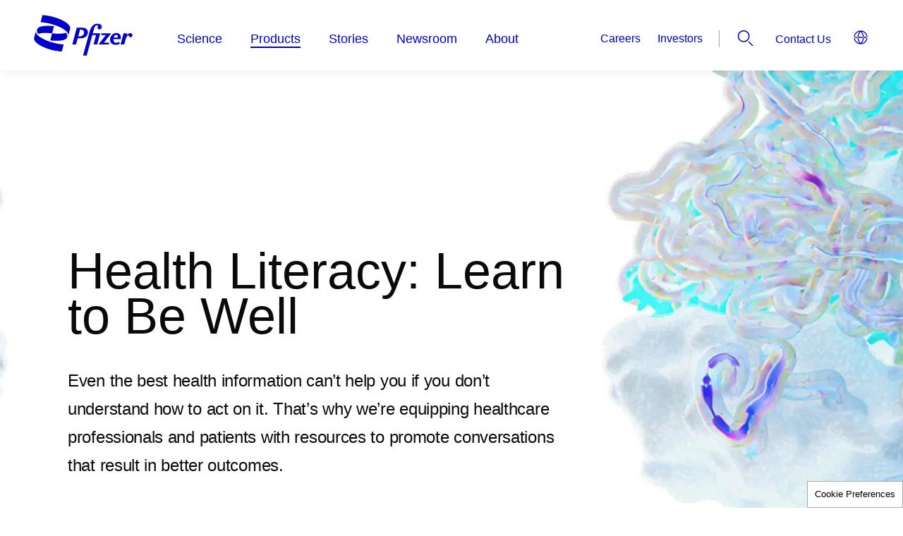

--- FILE ---
content_type: text/html; charset=UTF-8
request_url: https://www.pfizer.com/products/medicine-safety/health-literacy
body_size: 14849
content:

<!DOCTYPE html>
<html  lang="en" dir="ltr" prefix="og: https://ogp.me/ns#">
  <head>
  <link rel="apple-touch-icon" sizes="180x180" href="/profiles/pfecpfizercomus_profile/themes/pfecpfizercomus/favicons/apple-touch-icon.png">
  <link rel="icon" type="image/png" sizes="32x32" href="/profiles/pfecpfizercomus_profile/themes/pfecpfizercomus/favicons/favicon-32x32.png">
  <link rel="icon" type="image/png" sizes="16x16" href="/profiles/pfecpfizercomus_profile/themes/pfecpfizercomus/favicons/favicon-16x16.png">
  <link rel="manifest" href="/profiles/pfecpfizercomus_profile/themes/pfecpfizercomus/favicons/site.webmanifest" crossorigin="use-credentials">
  <link rel="mask-icon" href="/profiles/pfecpfizercomus_profile/themes/pfecpfizercomus/favicons/safari-pinned-tab.svg" color="#ffffff">
  <meta name="msapplication-TileColor" content="#ffffff">
  <meta name="theme-color" content="#ffffff">
  <link rel="icon" sizes="any" type="image/svg+xml" href="/profiles/pfecpfizercomus_profile/themes/pfecpfizercomus/favicons/pfizer-favicon.svg">
    <script>
      window.pfAnalyticsData={
      "pfPage":{
        "pageType":"Generic", // ex.: Webinar, Login, eSamples, 404 or Generic
        "primaryMessageCategory":"Pfizer", //come from RDM or hardcode to Pfizer
        "pageSource":"Pfizer", // ex.: Pfizer, 3rd party, come from RDM
        "contentOrigin":"Original", // NewsCred, come from RDM, or hardcode to Original
        "brand":"Pfizer", // Brand, or hardcode to Pfizer
        "GCMA-ID":"Pfizer" // The GCMA ID of the approve page, or hardcode to Pfizer
        }
      };
    </script>
    <meta charset="utf-8" />
<noscript><style>form.antibot * :not(.antibot-message) { display: none !important; }</style>
</noscript><link rel="canonical" href="https://www.pfizer.com/products/medicine-safety/health-literacy" />
<meta name="google" content="CG-UWeCG9rYC4thEQ_7YT_zEWdpJTC-n6Fih6IQAPmA, k2DKxymh-GfMg8DC34phIlL80K56BIcjM3Na4mn1Dy4" />
<meta name="Generator" content="Drupal 10 (https://www.drupal.org)" />
<meta name="MobileOptimized" content="width" />
<meta name="HandheldFriendly" content="true" />
<meta name="viewport" content="width=device-width, initial-scale=1.0" />
<meta name="facebook-domain-verification" content="h6s6x557ds77sw1ez5aceuj5ux3bxu" />
<script type="application/ld+json">{
    "@context": "https://schema.org",
    "@graph": [
        {
            "@type": "Organization",
            "@id": "https://www.pfizer.com#organization",
            "url": "https://www.pfizer.com/",
            "sameAs": [
                "https://www.linkedin.com/company/pfizer",
                "https://x.com/pfizer",
                "https://www.facebook.com/Pfizer",
                "https://www.instagram.com/pfizerinc",
                "https://www.youtube.com/@pfizer",
                "https://www.tiktok.com/@pfizer"
            ],
            "name": "Pfizer Inc.",
            "contactPoint": {
                "@type": "ContactPoint",
                "telephone": "+1-800-438-1985",
                "availableLanguage": "en",
                "contactType": "Medical Information",
                "areaServed": {
                    "@type": "Country",
                    "name": "US"
                }
            },
            "logo": {
                "@type": "ImageObject",
                "representativeOfPage": "True",
                "url": "https://www.pfizer.com/profiles/pfecpfizercomus_profile/themes/pfecpfizercomus/public/assets/images/logo-blue.svg"
            }
        }
    ]
}</script>
<link rel="icon" href="https://www.pfizer.com/sites/default/files/custom-favicon/favicon.ico.png" type="image/vnd.microsoft.icon" />
<link rel="preconnect" href="//cdn.pfizer.com/" crossorigin />
<link rel="preconnect" href="//assets.adobedtm.com/" crossorigin />

    <title>Health Literacy | Pfizer</title>
    <link rel="stylesheet" media="all" href="/sites/default/files/css/css_INuvlVT_EW2JHnu0EJugBtkz9E1UA0ICaalcy49zE8Y.css?delta=0&amp;language=en&amp;theme=pfecpfizercomus&amp;include=[base64]" />
<link rel="stylesheet" media="all" href="/sites/default/files/css/css_AdiEHoxWtSUNtM9zN_hBFZR1BZEh90H19uQD7imgJw4.css?delta=1&amp;language=en&amp;theme=pfecpfizercomus&amp;include=[base64]" />
<link rel="stylesheet" media="print" href="/sites/default/files/css/css_hL1IMq8UNXAgEuO9w2gfRmGVbnzhFKRgYPJ-MesUnhw.css?delta=2&amp;language=en&amp;theme=pfecpfizercomus&amp;include=[base64]" />

    <script src="https://assets.adobedtm.com/22baa8e94be8/0023913bef9b/launch-d23e39f1f0b7.min.js" defer></script>
<script src="/modules/pfizer/pfizer_analytics/js/urlconfig.js?v=1.x" defer></script>

          <script type="text/javascript" defer="defer" src="/modules/contrib/seckit/js/seckit.frame_check.js"></script>
        <link type="text/css" rel="stylesheet" defer="defer" id="seckit-clickjacking-no-body" media="all" href="/modules/contrib/seckit/css/seckit.no_body.css" />
        <noscript>
        <link type="text/css" rel="stylesheet" defer="defer" id="seckit-clickjacking-noscript-tag" media="all" href="/modules/contrib/seckit/css/seckit.noscript_tag.css" />
        <div id="seckit-noscript-tag">
          Sorry, you need to enable JavaScript to visit this website.
        </div>
        </noscript></head>
  <body class="path-node page-node-type-landing-page-layout-builder">
    <a href="#main-content" class="visually-hidden focusable skip-link">
      Skip to main content
    </a>
     <div class="dialog-off-canvas-main-canvas" data-off-canvas-main-canvas><div class="wrapper"><header class="header"><div class="header__container"><div class="takeover-banner__close"></div><div class="grid-container"><div class="header__wrap"><a aria-label="pfizer corporate logo" href="/" rel="home" class="logo-wrap "><img class="header__logo" src="/profiles/pfecpfizercomus_profile/themes/pfecpfizercomus/public/assets/images/logo-blue.svg" alt="Pfizer logo"></a><div class="off-canvas-wrapper header__canvas-wrapper"><div class="off-canvas position-top is-closed header__popup" id="offCanvasOverlap" data-off-canvas data-transition="overlap" aria-hidden="false"><div class="main-menu"><h2 id="titleHeaderNav" style="display: none;" tabindex="-1" aria-hidden="true"></h2><ul class="vertical large-horizontal menu main-menu__list" data-responsive-menu="accordion large-dropdown" data-submenu-toggle="true" data-closing-time="50" data-multi-open="false"><li class="main-menu__item menu-item--expanded main-menu__item--level-1"><a href="/science" class="section-orange" data-drupal-link-system-path="node/453966">Science</a><ul class="menu vertical nested main-menu__nested"><div class="scroll-container"><li class="main-menu__item menu-item--expanded main-menu__item--level-2"><a href="#" class="click-prevent"><span class="menu__link-title">Clinical Trials</span></a><ul class="menu vertical nested main-menu__submenu"><li class="main-menu__item main-menu__item--level-3"><a href="/science/clinical-trials/guide" data-drupal-link-system-path="node/542791">Guide to Clinical Trials</a></li><li class="main-menu__item main-menu__item--level-3"><a href="/science/clinical-trials/children" data-drupal-link-system-path="node/542686">Clinical Trials in Children</a></li><li class="main-menu__item main-menu__item--level-3"><a href="/science/clinical-trials/data-and-results" data-drupal-link-system-path="node/542796">Data and Results</a></li><li class="main-menu__item main-menu__item--level-3"><a href="/science/clinical-trials/integrity-and-transparency" data-drupal-link-system-path="node/542736">Integrity and Transparency</a></li><li class="main-menu__item main-menu__item--level-3"><a href="/science/clinical-trials/diversity" data-drupal-link-system-path="node/542741">Diversity</a></li><li class="main-menu__item main-menu__item--level-3"><a href="/science/clinical-trials/plain-language-study-results-summaries" title="/science/clinical-trials/plain-language-study-results-summaries" data-drupal-link-system-path="node/535886">Plain Language Study Results </a></li><li class="main-menu__item main-menu__item--level-3"><a href="/science/clinical-trials/expanded-access" data-drupal-link-system-path="node/479506">Expanded Access &amp; Compassionate Use</a></li></ul></li><li class="main-menu__item main-menu__item--level-2"><a href="https://www.pfizerclinicaltrials.com/find-a-trial?cmp=7f98a514-640b-48fa-8228-6f68ef3bc84e&amp;ttype=BA" target="_blank" rel="noopener"><span class="menu__link-title">Find a Trial</span></a></li><li class="main-menu__item menu-item--expanded main-menu__item--level-2"><a href="#" class="click-prevent"><span class="menu__link-title">Areas of Focus</span></a><ul class="menu vertical nested main-menu__submenu"><li class="main-menu__item main-menu__item--level-3"><a href="/science/focus-areas/internal-medicine" data-drupal-link-system-path="node/542536">Internal Medicine</a></li><li class="main-menu__item main-menu__item--level-3"><a href="/science/focus-areas/immunology-inflammation" data-drupal-link-system-path="node/542526">Inflammation &amp; Immunology</a></li><li class="main-menu__item main-menu__item--level-3"><a href="/science/focus-areas/vaccines" data-drupal-link-system-path="node/542531">Vaccines</a></li><li class="main-menu__item main-menu__item--level-3"><a href="/science/focus-areas/oncology" data-drupal-link-system-path="node/542546">Oncology</a></li></ul></li><li class="main-menu__item menu-item--expanded main-menu__item--level-2"><a href="/science/disease-and-conditions-index" data-drupal-link-system-path="node/542256"><span class="menu__link-title">Diseases &amp; Conditions</span></a></li><li class="main-menu__item main-menu__item--level-2"><a href="/science/drug-product-pipeline" data-drupal-link-system-path="node/559802"><span class="menu__link-title">Product Pipeline</span></a></li><li class="main-menu__item menu-item--expanded main-menu__item--level-2"><a href="/science/centers" data-drupal-link-system-path="node/542786"><span class="menu__link-title">Research Sites</span></a></li></div></ul></li><li class="main-menu__item menu-item--expanded menu-item--active-trail main-menu__item--level-1"><a href="/products" data-drupal-link-system-path="node/559483">Products</a><ul class="menu vertical nested main-menu__nested"><div class="scroll-container"><li class="main-menu__item menu-item--expanded main-menu__item--level-2"><a href="#" class="click-prevent"><span class="menu__link-title">How Drugs are Made</span></a><ul class="menu vertical nested main-menu__submenu"><li class="main-menu__item main-menu__item--level-3"><a href="/products/how-drugs-are-made/branded-versus-generics" data-drupal-link-system-path="node/542291">Branded vs. Generic</a></li><li class="main-menu__item main-menu__item--level-3"><a href="/products/how-drugs-are-made/biologics-and-biosimilars" data-drupal-link-system-path="node/452876">Biologics &amp; Biosimilars</a></li><li class="main-menu__item main-menu__item--level-3"><a href="/products/how-drugs-are-made/commitment-to-quality" data-drupal-link-system-path="node/542306">Commitment to Quality</a></li><li class="main-menu__item main-menu__item--level-3"><a href="/products/how-drugs-are-made/global-supply" data-drupal-link-system-path="node/528656">Global Supply</a></li><li class="main-menu__item main-menu__item--level-3"><a href="/products/how-drugs-are-made/manufacturing-sites" data-drupal-link-system-path="node/542311">Manufacturing Sites</a></li></ul></li><li class="main-menu__item menu-item--active-trail menu-item--expanded main-menu__item--level-2"><a href="#" class="click-prevent"><span class="menu__link-title">Medicine Safety</span></a><ul class="menu vertical nested main-menu__submenu"><li class="main-menu__item menu-item--active-trail main-menu__item--level-3"><a href="/products/medicine-safety/health-literacy" data-drupal-link-system-path="node/453386" class="is-active" aria-current="page">Health Literacy</a></li><li class="main-menu__item main-menu__item--level-3"><a href="/products/medicine-safety/treatment-choices" data-drupal-link-system-path="node/453376">Treatment Choices</a></li><li class="main-menu__item main-menu__item--level-3"><a href="/products/medicine-safety/partnering-with-patients" data-drupal-link-system-path="node/453381">Partnering With Patients</a></li><li class="main-menu__item main-menu__item--level-3"><a href="/products/medicine-safety/tips" data-drupal-link-system-path="node/453391">Tips for Patients</a></li><li class="main-menu__item main-menu__item--level-3"><a href="/products/medicine-safety/reporting" data-drupal-link-system-path="node/542251">Reporting Adverse Events</a></li><li class="main-menu__item main-menu__item--level-3"><a href="/products/medicine-safety/counterfeiting" data-drupal-link-system-path="node/542831">Counterfeiting</a></li><li class="main-menu__item main-menu__item--level-3"><a href="/products/medicine-safety/data-sheets">Product Safety</a></li></ul></li><li class="main-menu__item main-menu__item--level-2"><a href="/products/product-list" data-drupal-link-system-path="node/542836"><span class="menu__link-title">Product List</span></a></li><li class="main-menu__item main-menu__item--level-2"><a href="/products/information" data-drupal-link-system-path="node/542381"><span class="menu__link-title">Product Contacts</span></a></li><li class="main-menu__item main-menu__item--level-2"><a href="https://www.pfizerforall.com/" rel="noopener"><span class="menu__link-title">PfizerForAll</span></a></li><li class="main-menu__item main-menu__item--level-2"><a href="https://www.pfizerpro.com" rel="noopener"><span class="menu__link-title">PfizerPro for Professionals</span></a></li><li class="main-menu__item main-menu__item--level-2"><a href="https://www.pfizerrxpathways.com" target="_blank" rel="noopener"><span class="menu__link-title">Patient Assistance Programs</span></a></li><li class="main-menu__item menu-item--expanded main-menu__item--level-2"><a href="#" class="click-prevent"><span class="menu__link-title">Distributors</span></a><ul class="menu vertical nested main-menu__submenu"><li class="main-menu__item main-menu__item--level-3"><a href="/products/medicine-distributors/pfizer">Pfizer Distributors</a></li></ul></li></div></ul></li><li class="main-menu__item menu-item--expanded main-menu__item--level-1"><a href="/stories" data-drupal-link-system-path="node/558307">Stories</a><ul class="menu vertical nested main-menu__nested"><div class="scroll-container"><li class="main-menu__item main-menu__item--level-2"><a href="/stories/articles" data-drupal-link-system-path="node/558306"><span class="menu__link-title">Articles</span></a></li><li class="main-menu__item main-menu__item--level-2"><a href="/stories/announcements" data-drupal-link-system-path="node/558305"><span class="menu__link-title">Announcements</span></a></li><li class="main-menu__item main-menu__item--level-2"><a href="/stories/behind-the-science" data-drupal-link-system-path="node/558304"><span class="menu__link-title">Behind the Science Features</span></a></li><li class="main-menu__item main-menu__item--level-2"><a href="/stories/podcasts" data-drupal-link-system-path="node/560101"><span class="menu__link-title">Podcasts</span></a></li><li class="main-menu__item main-menu__item--level-2"><a href="/stories#ebooks-section" data-drupal-link-system-path="node/558307"><span class="menu__link-title">eBooks</span></a></li></div></ul></li><li class="main-menu__item menu-item--expanded main-menu__item--level-1"><a href="/newsroom" data-drupal-link-system-path="node/558297">Newsroom</a><ul class="menu vertical nested main-menu__nested"><div class="scroll-container"><li class="main-menu__item main-menu__item--level-2"><a href="/newsroom/press-releases" data-drupal-link-system-path="node/558302"><span class="menu__link-title">Press Releases</span></a></li><li class="main-menu__item main-menu__item--level-2"><a href="/newsroom/media-assets" data-drupal-link-system-path="node/558301"><span class="menu__link-title">Media Asset Library</span></a></li><li class="main-menu__item main-menu__item--level-2"><a href="/newsroom/updates-and-statements" data-drupal-link-system-path="node/558300"><span class="menu__link-title">Updates and Statements</span></a></li><li class="main-menu__item main-menu__item--level-2"><a href="/newsroom/partnering-news" data-drupal-link-system-path="node/558299"><span class="menu__link-title">Partnering News</span></a></li><li class="main-menu__item main-menu__item--level-2"><a href="/newsroom/pfizer-media-relation" data-drupal-link-system-path="node/558298"><span class="menu__link-title">Media Contacts</span></a></li></div></ul></li><li class="main-menu__item menu-item--expanded main-menu__item--level-1"><a href="/about" data-drupal-link-system-path="node/453976">About</a><ul class="menu vertical nested main-menu__nested"><div class="scroll-container"><li class="main-menu__item menu-item--expanded main-menu__item--level-2"><a href="#" class="click-prevent"><span class="menu__link-title">People</span></a><ul class="menu vertical nested main-menu__submenu"><li class="main-menu__item main-menu__item--level-3"><a href="/about/people/executives" data-drupal-link-system-path="node/542346">Executives</a></li><li class="main-menu__item main-menu__item--level-3"><a href="/about/people/board-members" data-drupal-link-system-path="node/542366">Board Members</a></li><li class="main-menu__item main-menu__item--level-3"><a href="/about/people/scientists" data-drupal-link-system-path="node/542371">Scientists</a></li><li class="main-menu__item main-menu__item--level-3"><a href="/about/people/patients" data-drupal-link-system-path="node/557261">Patient Stories</a></li><li class="main-menu__item main-menu__item--level-3"><a href="/about/people/colleagues" data-drupal-link-system-path="node/558238">Colleague Stories</a></li></ul></li><li class="main-menu__item menu-item--expanded main-menu__item--level-2"><a href="#" class="click-prevent"><span class="menu__link-title">Responsibility</span></a><ul class="menu vertical nested main-menu__submenu"><li class="main-menu__item main-menu__item--level-3"><a href="/about/responsibility/compliance" data-drupal-link-system-path="node/542651">Ethics &amp; Compliance</a></li><li class="main-menu__item main-menu__item--level-3"><a href="/about/responsibility/responsible-business" data-drupal-link-system-path="node/560400">Responsible Business</a></li><li class="main-menu__item main-menu__item--level-3"><a href="/about/responsibility/patient-advocacy-engagement-putting-patients-first" title="Patient Advocacy &amp; Engagement" data-drupal-link-system-path="node/554091">Patient Advocacy &amp; Engagement</a></li><li class="main-menu__item main-menu__item--level-3"><a href="/about/responsibility/global-impact" data-drupal-link-system-path="node/542516">Global Impact</a></li><li class="main-menu__item main-menu__item--level-3"><a href="/about/responsibility/diversity-and-inclusion" data-drupal-link-system-path="node/542581">Diversity, Equity, and Inclusion</a></li><li class="main-menu__item main-menu__item--level-3"><a href="/about/responsibility/environmental-sustainability" data-drupal-link-system-path="node/542851">Environmental Sustainability</a></li><li class="main-menu__item main-menu__item--level-3"><a href="/about/responsibility/human-rights" data-drupal-link-system-path="node/452191">Human Rights</a></li><li class="main-menu__item main-menu__item--level-3"><a href="/about/responsibility/health-safety" data-drupal-link-system-path="node/543941">Health &amp; Safety</a></li><li class="main-menu__item main-menu__item--level-3"><a href="/about/responsibility/intellectual-property" data-drupal-link-system-path="node/542596">Intellectual Property</a></li><li class="main-menu__item main-menu__item--level-3"><a href="/about/responsibility/ehs-governance" data-drupal-link-system-path="node/544021">EHS Governance</a></li><li class="main-menu__item main-menu__item--level-3"><a href="/about/responsibility/misinformation" data-drupal-link-system-path="node/559350">Misinformation</a></li><li class="main-menu__item main-menu__item--level-3"><a href="/about/responsibility/antimicrobial-resistance" data-drupal-link-system-path="node/542541">Antimicrobial Resistance</a></li><li class="main-menu__item main-menu__item--level-3"><a href="/about/responsibility/animals-used-in-research" data-drupal-link-system-path="node/530511">Animals Used in Research</a></li><li class="main-menu__item main-menu__item--level-3"><a href="/about/responsibility/stem-cell-research" data-drupal-link-system-path="node/482081">Stem Cell Research Policy</a></li></ul></li><li class="main-menu__item menu-item--expanded main-menu__item--level-2"><a href="#" class="click-prevent"><span class="menu__link-title">Programs &amp; Policies</span></a><ul class="menu vertical nested main-menu__submenu"><li class="main-menu__item main-menu__item--level-3"><a href="/about/programs-policies/grants" data-drupal-link-system-path="node/542866">Grants</a></li><li class="main-menu__item main-menu__item--level-3"><a href="/about/programs-policies/political-partnerships" data-drupal-link-system-path="node/542871">Political Partnership</a></li><li class="main-menu__item main-menu__item--level-3"><a href="/about/programs-policies/working-with-healthcare-professionals" data-drupal-link-system-path="node/542876">Working with Healthcare Professionals</a></li><li class="main-menu__item main-menu__item--level-3"><a href="/about/programs-policies/prescription-pricing-and-value">Prescription Value &amp; Pricing</a></li><li class="main-menu__item main-menu__item--level-3"><a href="/about/programs-policies/privacy-principles" title="Privacy is a fundamental right" data-drupal-link-system-path="node/558882">Privacy Principles</a></li><li class="main-menu__item main-menu__item--level-3"><a href="/about/programs-policies/ready-for-cures" data-drupal-link-system-path="node/543856">Ready for Cures</a></li><li class="main-menu__item main-menu__item--level-3"><a href="/about/programs-policies/transparency-in-grants" data-drupal-link-system-path="node/481291">Transparency in Grants</a></li><li class="main-menu__item main-menu__item--level-3"><a href="/about/programs-policies/policy-positions" data-drupal-link-system-path="node/452251">Policy Positions</a></li></ul></li><li class="main-menu__item menu-item--expanded main-menu__item--level-2"><a href="/investors" data-drupal-link-system-path="node/481536"><span class="menu__link-title">Investors</span></a><ul class="menu vertical nested main-menu__submenu"><li class="main-menu__item main-menu__item--level-3"><a href="https://investors.pfizer.com/investors-overview/default.aspx" target="_blank" rel="noopener">Investors Overview</a></li><li class="main-menu__item main-menu__item--level-3"><a href="https://investors.pfizer.com/why-invest-our-story/default.aspx" target="_blank" rel="noopener">Why Invest</a></li><li class="main-menu__item main-menu__item--level-3"><a href="https://investors.pfizer.com/events-and-presentations/default.aspx" target="_blank" rel="noopener">Events &amp; Presentations</a></li><li class="main-menu__item main-menu__item--level-3"><a href="https://investors.pfizer.com/financials/quarterly-reports/default.aspx" target="_blank" rel="noopener">Financial Reports</a></li><li class="main-menu__item main-menu__item--level-3"><a href="https://investors.pfizer.com/investor-news/default.aspx" target="_blank" rel="noopener">Investor News</a></li><li class="main-menu__item main-menu__item--level-3"><a href="https://investors.pfizer.com/stock-information/historical-stock-chart-and-data/default.aspx" target="_blank" rel="noopener">Stock Information</a></li><li class="main-menu__item main-menu__item--level-3"><a href="https://investors.pfizer.com/shareholder-services/default.aspx" target="_blank" rel="noopener">Shareholder Services</a></li></ul></li><li class="main-menu__item menu-item--expanded main-menu__item--level-2"><a href="#" class="click-prevent"><span class="menu__link-title">Corporate Governance</span></a><ul class="menu vertical nested main-menu__submenu"><li class="main-menu__item main-menu__item--level-3"><a href="https://investors.pfizer.com/corporate-governance/default.aspx" target="_blank" rel="noopener">Corporate Governance Overview</a></li><li class="main-menu__item main-menu__item--level-3"><a href="https://investors.pfizer.com/corporate-governance/board-committees-and-charters/default.aspx" target="_blank" rel="noopener">Board Committees &amp; Charters</a></li><li class="main-menu__item main-menu__item--level-3"><a href="https://investors.pfizer.com/corporate-governance/the-pfizer-board-policies/default.aspx" rel="noopener">The Pfizer Board Policies</a></li><li class="main-menu__item main-menu__item--level-3"><a href="https://investors.pfizer.com/corporate-governance/corporate-governance-faqs/default.aspx" target="_blank" rel="noopener">Corporate Governance FAQs</a></li><li class="main-menu__item main-menu__item--level-3"><a href="https://investors.pfizer.com/corporate-governance/contact-our-directors/default.aspx" target="_blank" rel="noopener">Contact Our Directors</a></li></ul></li><li class="main-menu__item main-menu__item--level-2"><a href="/about/purpose" data-drupal-link-system-path="node/559339"><span class="menu__link-title">Purpose</span></a></li><li class="main-menu__item main-menu__item--level-2"><a href="/about/history" data-drupal-link-system-path="node/542341"><span class="menu__link-title">History</span></a></li><li class="main-menu__item main-menu__item--level-2"><a href="/about/careers" data-drupal-link-system-path="node/560458"><span class="menu__link-title">Careers</span></a></li><li class="main-menu__item menu-item--expanded main-menu__item--level-2"><a href="#" class="click-prevent"><span class="menu__link-title">Partners</span></a><ul class="menu vertical nested main-menu__submenu"><li class="main-menu__item main-menu__item--level-3"><a href="/about/partners">Research and Business Development Partnerships</a></li><li class="main-menu__item main-menu__item--level-3"><a href="/about/partners/venture-investments" data-drupal-link-system-path="node/453346">Venture Investments</a></li><li class="main-menu__item main-menu__item--level-3"><a href="/about/partners/B2B-and-suppliers" data-drupal-link-system-path="node/452606">Business to Business</a></li><li class="main-menu__item main-menu__item--level-3"><a href="/about/partners/pfizer-centreone" data-drupal-link-system-path="node/542411">Pfizer CentreOne</a></li><li class="main-menu__item main-menu__item--level-3"><a href="/about/partners/pfizer-ignite" data-drupal-link-system-path="node/559195">Pfizer Ignite</a></li><li class="main-menu__item main-menu__item--level-3"><a href="/about/partners/submit-your-opportunities" data-drupal-link-system-path="node/542911">Submit Your Opportunities</a></li></ul></li></div></ul></li></ul></div><div class="main-menu__overlay"></div><nav class="header-menu" aria-label="header-menu"><div class="footer-menu"><a href="http://investors.pfizer.com" title="Investors"  rel="noopener" >
    Investors
  </a><a href="/newsroom" title="Media" >
    Media
  </a><a href="/about/careers" title="Careers" >
    Careers
  </a><a href="/about/partners" title="Partners" >
    Partners
  </a></div><div class="hide-for-large"><div id="block-pfecpfizercomus-headercontactusmenublock"><a href="/contact" title="Contact Us" >
		Contact Us
	</a></div></div></nav><div class="language-switcher hide-for-large"><div id="block-pfecpfizercomus-countrypicker"><pfizer-country-picker
  get-api="https://cdn.pfizer.com/pfizercom/region-selection.json"
  header-text="Current Location and Language"
  country="us"
  language="en"
  show-country-name="true"
  show-on-click="false"
 ></pfizer-country-picker></div></div></div></div><div class="header__search-lang-wrap"><div class="secondary-navigation show-for-large"><div id="block-pfecpfizercomus-headersecondarymenublock"><ul><li><a href="/about/careers" title="Careers" >Careers</a></li><li><a href="https://investors.pfizer.com/" title="Investors"  rel="noopener" >Investors</a></li></ul></div></div><button class="header__search hide-element-text" data-toggle="offCanvasSearch" aria-expanded="false" aria-controls="offCanvasSearch"><svg viewBox="0 0 100 100" class="icon"><use xlink:href="/profiles/pfecpfizercomus_profile/themes/pfecpfizercomus/public/assets/sprites/symbol/svg/sprite.symbol.svg#search"></use></svg>
                Search
              </button><nav class="header-menu show-for-large" aria-label="header-menu"><div id="block-pfecpfizercomus-headercontactusmenublock"><a href="/contact" title="Contact Us" >
		Contact Us
	</a></div></nav><div class="show-for-large"><div id="block-pfecpfizercomus-countrypicker-desktop"><pfizer-country-picker
  get-api="https://cdn.pfizer.com/pfizercom/region-selection.json"
  header-text="Current Location and Language"
  country="us"
  language="en"
  show-country-name="false"
  show-on-click="true"
 ></pfizer-country-picker></div></div></div><button type="button" class="hamburger button hide-element-text" data-toggle="offCanvasOverlap" aria-expanded="false" aria-controls="offCanvasOverlap" aria-label="Hamburger"><span class="hamburger__line hamburger_line-1"></span><span class="hamburger__line hamburger_line-2"></span><span class="hamburger__line hamburger_line-3"></span></button></div><div class="off-canvas-wrapper"><div class="search-overlay"></div><div class="off-canvas position-top is-closed header__popup-aside offCanvasSearch" id="offCanvasSearch" data-off-canvas data-transition="overlap" aria-hidden="false"><div class="header__popup-inner search-wrap"><div class="header__popup-content grid-container"><div class="scroll-container"><div class="header-search"><div class="views-element-container" id="block-pfecpfizercomus-views-block-site-search-default-search">
  
    
        <div>

<div class="js-view-dom-id-ecf4e05def1b0d2d9f1b54025c3b3df5d8dcb82cf5ac89f7a546f829bbabe179 default-site-search">
   <div class="exposed-filter">
      <form class="views-exposed-form bef-exposed-form" data-bef-auto-submit-full-form="" data-bef-auto-submit="" data-bef-auto-submit-delay="500" data-drupal-selector="views-exposed-form-site-search-default-search" action="/products/medicine-safety/health-literacy" method="get" id="views-exposed-form-site-search-default-search" accept-charset="UTF-8">
  <div class="js-form-item form-item js-form-type-date form-item-changed-after js-form-item-changed-after">
      <label for="edit-changed-after">Changed</label>
        <input data-bef-auto-submit-exclude="" class="bef-datepicker form-date" autocomplete="off" data-drupal-selector="edit-changed-after" type="date" id="edit-changed-after" name="changed_after" value="" size="30" />

        </div>
<div class="js-form-item form-item js-form-type-date form-item-changed-before js-form-item-changed-before">
      <label for="edit-changed-before">Changed</label>
        <input data-bef-auto-submit-exclude="" class="bef-datepicker form-date" autocomplete="off" data-drupal-selector="edit-changed-before" type="date" id="edit-changed-before" name="changed_before" value="" size="30" />

        </div>
<div class="search__form medium-7 lmedium-6"><div class="js-form-item form-item js-form-type-search-api-autocomplete form-item-search-api-fulltext js-form-item-search-api-fulltext form-no-label">
      <label for="edit-search-api-fulltext" class="visually-hidden">How can we help you?</label>
        <input placeholder="How can we help you?" data-bef-auto-submit-exclude="" data-drupal-selector="edit-search-api-fulltext" data-search-api-autocomplete-search="site_search" class="form-autocomplete form-text" data-autocomplete-path="/search_api_autocomplete/site_search?display=default_search&amp;&amp;filter=search_api_fulltext" data-msg-maxlength="How can we help you? field has a maximum length of 128." type="text" id="edit-search-api-fulltext" name="search_api_fulltext" value="" size="30" maxlength="128" />
<div id="predict-search-suggestion"></div>

        </div>
<div data-drupal-selector="edit-input-wrappers"></div>
<div data-drupal-selector="edit-actions" class="form-actions js-form-wrapper form-wrapper" id="edit-actions"><div class="btn btn--primary btn--round disabled">
  <input data-bef-auto-submit-click="" data-twig-suggestion="site_search_input" data-drupal-selector="edit-submit-site-search" type="submit" id="edit-submit-site-search" value="Apply" class="button js-form-submit form-submit" />
    <svg viewBox="0 0 100 100" class="icon">
    <use xlink:href="/profiles/pfecpfizercomus_profile/themes/pfecpfizercomus/public/assets/sprites/symbol/svg/sprite.symbol.svg#arrow-right"></use>
  </svg>
</div>
</div>
</div><div class="result-counter hidden"><b>0</b> search results for</div><div class="grid-x"><div class="cell small-12 medium-6"><div class="suggestions-list-container autocomplete-wrapper" data-drupal-selector="edit-autocomplete-wrapper"><div class="description hide" data-drupal-selector="edit-description">Suggestions within Pfizer.com</div>
</div>
</div></div>

</form>

   </div>
   <div class="filter-result-wrapper">
               </div>
   </div>
</div>

  </div>
</div></div><button class="header__close" data-toggle="offCanvasSearch" aria-controls="offCanvasSearch"><svg viewBox="0 0 100 100" class="icon"><use xlink:href="/profiles/pfecpfizercomus_profile/themes/pfecpfizercomus/public/assets/sprites/symbol/svg/sprite.symbol.svg#close"></use></svg><span class="hide-element-text">
                    Header close
                  </span></button></div></div></div></div><div class="off-canvas-wrapper"><div class="off-canvas position-top is-closed header__popup-aside offCanvasLanguage" id="offCanvasLanguage" data-off-canvas data-transition="overlap" aria-hidden="false"><div class="header__popup-inner"><div class="header__popup-content grid-container"><button class="header__close" data-toggle="offCanvasLanguage" aria-controls="offCanvasLanguage"><svg viewBox="0 0 100 100" class="icon"><use xlink:href="/profiles/pfecpfizercomus_profile/themes/pfecpfizercomus/public/assets/sprites/symbol/svg/sprite.symbol.svg#close"></use></svg><span class="hide-element-text">
                    Header close
                  </span></button></div></div></div></div></div></div></header><main id="main-content" class="main"><div class="banner-section-corporate-hero-parent bleed-through-white top-navigation-bleed-through-white"><div class="health-literacy-banner banner-section-wrapper banner-tile  careers-image  color-black analytics-container" data-title="Health Literacy Banner"><div class="banner-tile__bg"><picture><source media="(min-width: 1920px)" srcset="https://cdn.pfizer.com/pfizercom/styles/convert_to_webp/s3/2025-05/banner_section/Desktop-Banner37---1440x600_left_1.jpg.webp?VersionId=tgkKeSSjp0g8VAn5plcbcEoQCMmX8l4t&amp;itok=Xscy9B8w"><source media="(min-width: 1281px) and (max-width: 1920px)" srcset="https://cdn.pfizer.com/pfizercom/styles/convert_to_webp/s3/2025-05/banner_section/Desktop-Banner37---1440x600_left_1.jpg.webp?VersionId=tgkKeSSjp0g8VAn5plcbcEoQCMmX8l4t&amp;itok=Xscy9B8w"><source media="(min-width: 415px) and (max-width: 1280px)" srcset="https://cdn.pfizer.com/pfizercom/styles/convert_to_webp/s3/2025-05/banner_section/Desktop-Banner37---1440x600_left_1.jpg.webp?VersionId=tgkKeSSjp0g8VAn5plcbcEoQCMmX8l4t&amp;itok=Xscy9B8w"><source media="(max-width: 414px)" srcset="https://cdn.pfizer.com/pfizercom/styles/convert_to_webp/s3/2025-05/banner_section/mobile/Mobile%20Banner_1_1.jpg.webp?VersionId=r2MwXb4bSvIhkAgoukkX0lk.zKBJH.ko&amp;itok=DuIyLinq"><img fetchpriority="high" fetchpriority="high" src="https://cdn.pfizer.com/pfizercom/2025-05/banner_section/Desktop-Banner37---1440x600_left_1.jpg?VersionId=LWzeFhwrUBfd5C6UJ_aYPY90JA9EHNL3" width="100%" height="auto" alt="  Health Literacy banner
"></picture></div><div class="grid-container"><div class="grid-x grid-padding-x"><div class="cell large-8"><div class="banner-tile__content vertical-bottom"><h1  class="banner-tile__headline banner-tile__headline-small">  Health Literacy: Learn to Be Well
</h1><div class="banner-tile__desc"><p>Even the best health information can’t help you if you don’t understand how to act on it. That’s why we’re equipping healthcare professionals and patients with resources to promote conversations that result in better outcomes.</p></div></div></div></div></div></div></div><style>:root{--overlay-color:rgba(0,0,0,0);}</style><div id="block-pfecpfizercomus-breadcrumbs"><div class="grid-container" aria-label="Breadcrumb"><ol class="breadcrumbs open"><li class="show"><a href="/"><span class="link-text">Home</span></a><svg viewBox="0 0 100 100" class="icon"><use xlink:href="/profiles/pfecpfizercomus_profile/themes/pfecpfizercomus/public/assets/sprites/symbol/svg/sprite.symbol.svg#slash-forward"></use></svg></li><li class="show"><a href="/products"><span class="link-text">Products</span></a><svg viewBox="0 0 100 100" class="icon"><use xlink:href="/profiles/pfecpfizercomus_profile/themes/pfecpfizercomus/public/assets/sprites/symbol/svg/sprite.symbol.svg#slash-forward"></use></svg></li><li class="show"><span class="link-text no-link">Medicine Safety</span><svg viewBox="0 0 100 100" class="icon"><use xlink:href="/profiles/pfecpfizercomus_profile/themes/pfecpfizercomus/public/assets/sprites/symbol/svg/sprite.symbol.svg#slash-forward"></use></svg></li><li class="show"><span class="link-text no-link">Health Literacy</span></li></ol></div></div><div data-drupal-messages-fallback class="hidden"></div><div class="section-wrap "><div  class="two-column two-column-wrapper default-section-spacing"><div class="grid-container"><div class="two-column-container vertical-top"><div class="grid-x grid-padding-x"><div class="cell medium-6" style=""><section  class="default-section-spacing text-tile analytics-container tile-padding-text tile-text-default" data-title="What have you heard about health literacy?"><div class="grid-container default"><div class="tile-text-wrapper "><p>What have you heard about health literacy?</p><p>Health Literacy is a way of describing the skills we need to look after our health. It plays an important role in how we are able to understand and act on health information. Low health literacy can affect anyone and many people find health information difficult or confusing. Pfizer has taken an important role in promoting clear health communication.</p><p>We support healthcare professionals and patients with resources and tools to encourage better health conversations that may help improve outcomes for patients.</p></div></div></section></div><div class="cell medium-6" style=""><div class="grid-container default-section-spacing accordion-block-wrapper links-default"><div class="default"><div class="grid-container default-section-spacing link-list-analytics"><nav class="list-with-links"><ul><li class="link-list"><a href="/products/medicine-safety/counterfeiting" class="h5">
            Counterfeiting

                        <svg viewBox="0 0 100 100" class="icon"><use xlink:href="/profiles/pfecpfizercomus_profile/themes/pfecpfizercomus/public/assets/sprites/symbol/svg/sprite.symbol.svg#arrow-right"></use></svg></a></li><li class="link-list"><a href="/products/medicine-safety/treatment-choices" class="h5">
            Making Good Treatment Choices

                        <svg viewBox="0 0 100 100" class="icon"><use xlink:href="/profiles/pfecpfizercomus_profile/themes/pfecpfizercomus/public/assets/sprites/symbol/svg/sprite.symbol.svg#arrow-right"></use></svg></a></li><li class="link-list"><a href="/products/medicine-safety/tips" class="h5">
            Medicine Safety Tips

                        <svg viewBox="0 0 100 100" class="icon"><use xlink:href="/profiles/pfecpfizercomus_profile/themes/pfecpfizercomus/public/assets/sprites/symbol/svg/sprite.symbol.svg#arrow-right"></use></svg></a></li><li class="link-list"><a href="/products/medicine-safety/how-pfizer-oncology-addressing-health-literacy" class="h5">
            Resources for Cancer Patients &amp; Caregivers

                        <svg viewBox="0 0 100 100" class="icon"><use xlink:href="/profiles/pfecpfizercomus_profile/themes/pfecpfizercomus/public/assets/sprites/symbol/svg/sprite.symbol.svg#arrow-right"></use></svg></a></li><li class="link-list"><a href="/products/medicine-safety/partnering-with-patients" class="h5">
            Partnering with Patients

                        <svg viewBox="0 0 100 100" class="icon"><use xlink:href="/profiles/pfecpfizercomus_profile/themes/pfecpfizercomus/public/assets/sprites/symbol/svg/sprite.symbol.svg#arrow-right"></use></svg></a></li><li class="link-list"><a href="/products/medicine-safety/reporting" class="h5">
            Reporting Adverse Events

                        <svg viewBox="0 0 100 100" class="icon"><use xlink:href="/profiles/pfecpfizercomus_profile/themes/pfecpfizercomus/public/assets/sprites/symbol/svg/sprite.symbol.svg#arrow-right"></use></svg></a></li><li class="link-list"><a href="/products/medicine-safety/data-sheets" class="h5">
            Safety Data Sheets

                        <svg viewBox="0 0 100 100" class="icon"><use xlink:href="/profiles/pfecpfizercomus_profile/themes/pfecpfizercomus/public/assets/sprites/symbol/svg/sprite.symbol.svg#arrow-right"></use></svg></a></li><li class="link-list"><a href="/health-literacy-ebook" class="h5">
            How to Raise a Health Literate Child

                        <svg viewBox="0 0 100 100" class="icon"><use xlink:href="/profiles/pfecpfizercomus_profile/themes/pfecpfizercomus/public/assets/sprites/symbol/svg/sprite.symbol.svg#arrow-right"></use></svg></a></li></ul></nav></div></div></div></div></div></div></div></div><section  class="default-section-spacing text-tile analytics-container tile-padding-text tile-text-default" data-title="Health Literacy"><div class="grid-container default"><div class="tile-text-wrapper "><h2 class="text-eyebrow">Health Literacy</h2><h4>What it is and why it matters.</h4></div></div></section><div class="grid-container default-section-spacing analytics-container img-corners-rounded" data-title="Health Literacy image"><picture><source media="(min-width: 1280px)" srcset="https://cdn.pfizer.com/pfizercom/styles/original_image/s3/2021-11/Frame%202421_0.png.webp?VersionId=PX5jEq_99IM6vZwQCJn1SRKi5E3t5b3M&amp;amp;itok=uTmHeNHo"><source media="(min-width: 720px)" srcset="https://cdn.pfizer.com/pfizercom/styles/original_image/s3/2021-11/Frame%202421_0.png.webp?VersionId=PX5jEq_99IM6vZwQCJn1SRKi5E3t5b3M&amp;amp;itok=uTmHeNHo"><source media="(min-width: 320px)" srcset="https://cdn.pfizer.com/pfizercom/styles/original_image/s3/2021-11/Frame%202421_0.png.webp?VersionId=PX5jEq_99IM6vZwQCJn1SRKi5E3t5b3M&amp;amp;itok=uTmHeNHo"><img class="loader-img" src="https://cdn.pfizer.com/pfizercom/2021-11/Frame%202421_0.png?VersionId=JsEnfptQ4JMfAV2QfSytARkYIRFpar7n" width="100%" height="auto" alt="" loading="eager"></picture></div><section  class="default-section-spacing text-tile analytics-container tile-padding-text tile-text-default" data-title="Health page block"><div class="grid-container default"><div class="tile-text-wrapper "><h4>Taking care of our health is a part of life, not just when we visit a clinic or hospital. Health literacy can help us protect our health, understand health problems, and perhaps avoid or manage some of them.<sup>1</sup></h4></div></div></section><section  class="default-section-spacing text-tile analytics-container tile-padding-text tile-text-default" data-title="What is health literacy tile text"><div class="grid-container default"><div class="tile-text-wrapper "><h2 class="text-eyebrow">What is health literacy?</h2><h4><span style="font-size:42px;">Health literacy is a measure of how patients get health information and services, understand them, and use them.</span></h4></div></div></section><div  class="two-column two-column-wrapper default-section-spacing"><div class="grid-container"><div class="two-column-container vertical-top"><div class="grid-x grid-padding-x"><div class="cell medium-6" style=""><section  class="default-section-spacing text-tile analytics-container tile-padding-text tile-text-default" data-title="What is health literacy left"><div class="grid-container default"><div class="tile-text-wrapper "><h4><u>Health literacy</u> is different from literacy, which is a person’s reading and writing skills. Health literacy also includes math skills and knowledge of health topics and the human body.<sup>5</sup></h4></div></div></section></div><div class="cell medium-6" style=""><div class="grid-container default-section-spacing analytics-container img-corners-rounded" data-title="What is health literacy right"><picture><source media="(min-width: 1280px)" srcset="https://cdn.pfizer.com/pfizercom/styles/original_image/s3/2021-11/Frame%202422_0.png.webp?VersionId=wWhRM9fRBjku0apQwuJUwSnWGG5WWb.3&amp;amp;itok=WudzB_gM"><source media="(min-width: 720px)" srcset="https://cdn.pfizer.com/pfizercom/styles/original_image/s3/2021-11/Frame%202422_0.png.webp?VersionId=wWhRM9fRBjku0apQwuJUwSnWGG5WWb.3&amp;amp;itok=WudzB_gM"><source media="(min-width: 320px)" srcset="https://cdn.pfizer.com/pfizercom/styles/original_image/s3/2021-11/Frame%202422_0.png.webp?VersionId=wWhRM9fRBjku0apQwuJUwSnWGG5WWb.3&amp;amp;itok=WudzB_gM"><img class="loader-img" src="https://cdn.pfizer.com/pfizercom/2021-11/Frame%202422_0.png?VersionId=x.4Uf194WqiNYz7K75oNUQOkuwVFA4UM" width="100%" height="auto" alt="" loading="eager"></picture></div></div></div></div></div></div><div  class="two-column two-column-wrapper default-section-spacing"><div class="grid-container"><div class="two-column-container vertical-top"><div class="grid-x grid-padding-x"><div class="cell medium-6" style=""><div class="grid-container default-section-spacing analytics-container img-corners-rounded" data-title="What is health literacy two column block 2 left"><picture><source media="(min-width: 1280px)" srcset="https://cdn.pfizer.com/pfizercom/styles/original_image/s3/2021-11/Frame%202424_0.png.webp?VersionId=lasF8UXZhE93PWKgy4Qa_7fnTrAVYx5g&amp;amp;itok=rZj9ZxIE"><source media="(min-width: 720px)" srcset="https://cdn.pfizer.com/pfizercom/styles/original_image/s3/2021-11/Frame%202424_0.png.webp?VersionId=lasF8UXZhE93PWKgy4Qa_7fnTrAVYx5g&amp;amp;itok=rZj9ZxIE"><source media="(min-width: 320px)" srcset="https://cdn.pfizer.com/pfizercom/styles/original_image/s3/2021-11/Frame%202424_0.png.webp?VersionId=lasF8UXZhE93PWKgy4Qa_7fnTrAVYx5g&amp;amp;itok=rZj9ZxIE"><img class="loader-img" src="https://cdn.pfizer.com/pfizercom/2021-11/Frame%202424_0.png?VersionId=6Q6t0NIpsPW43tmz4k3dZ2n2L5P9hb6J" width="100%" height="auto" alt="" loading="eager"></picture></div></div><div class="cell medium-6" style=""><section  class="default-section-spacing text-tile analytics-container tile-padding-text tile-text-default" data-title="What is health literacy two column block 2 right"><div class="grid-container default"><div class="tile-text-wrapper "><h4>Health literacy depends on individual factors as well as the healthcare system.</h4></div></div></section></div></div></div></div></div><div  class="two-column two-column-wrapper default-section-spacing"><div class="grid-container"><div class="two-column-container vertical-top"><div class="grid-x grid-padding-x"><div class="cell medium-6" style=""><section  class="default-section-spacing text-tile analytics-container tile-padding-text tile-text-default" data-title="health literacy two column block 3 left"><div class="grid-container default"><div class="tile-text-wrapper "><h4>Medical or technical words may be unfamiliar, but patients can continue to learn new terms and health topics.</h4><h4>By improving health literacy, patients may be able to make better choices about their health.<sup>2</sup></h4></div></div></section></div><div class="cell medium-6" style=""><div class="grid-container default-section-spacing analytics-container img-corners-rounded" data-title="health literacy two column block 3 right"><picture><source media="(min-width: 1280px)" srcset="https://cdn.pfizer.com/pfizercom/styles/original_image/s3/2021-11/Frame%202425_0.png.webp?VersionId=Xhp_P6nkQVeRbAJAtQivmsbeIABoRv1N&amp;amp;itok=ZeypwhCZ"><source media="(min-width: 720px)" srcset="https://cdn.pfizer.com/pfizercom/styles/original_image/s3/2021-11/Frame%202425_0.png.webp?VersionId=Xhp_P6nkQVeRbAJAtQivmsbeIABoRv1N&amp;amp;itok=ZeypwhCZ"><source media="(min-width: 320px)" srcset="https://cdn.pfizer.com/pfizercom/styles/original_image/s3/2021-11/Frame%202425_0.png.webp?VersionId=Xhp_P6nkQVeRbAJAtQivmsbeIABoRv1N&amp;amp;itok=ZeypwhCZ"><img class="loader-img" src="https://cdn.pfizer.com/pfizercom/2021-11/Frame%202425_0.png?VersionId=C8o4oaO.xnk9O1fy1Z5gyIlcs5S.WZJ5" width="100%" height="auto" alt="" loading="eager"></picture></div></div></div></div></div></div><div  class="two-column two-column-wrapper default-section-spacing"><div class="grid-container"><div class="two-column-container vertical-top"><div class="grid-x grid-padding-x"><h2 class="text-eyebrow cell medium-12">  Improving Health Literacy
</h2></div><div class="grid-x grid-padding-x"><div class="cell medium-6" style=""><div class="grid-container default-section-spacing analytics-container img-corners-rounded" data-title="Improving Health Literacy left block"><picture><source media="(min-width: 1280px)" srcset="https://cdn.pfizer.com/pfizercom/styles/original_image/s3/2021-11/Frame%202426_0.png.webp?VersionId=BMN8h5GxtkElXFbblWHwUxWcJ6H8_ECp&amp;amp;itok=5Z9yibuy"><source media="(min-width: 720px)" srcset="https://cdn.pfizer.com/pfizercom/styles/original_image/s3/2021-11/Frame%202426_0.png.webp?VersionId=BMN8h5GxtkElXFbblWHwUxWcJ6H8_ECp&amp;amp;itok=5Z9yibuy"><source media="(min-width: 320px)" srcset="https://cdn.pfizer.com/pfizercom/styles/original_image/s3/2021-11/Frame%202426_0.png.webp?VersionId=BMN8h5GxtkElXFbblWHwUxWcJ6H8_ECp&amp;amp;itok=5Z9yibuy"><img class="loader-img" src="https://cdn.pfizer.com/pfizercom/2021-11/Frame%202426_0.png?VersionId=Kh1cP0oOPOlkeiEUn4u4AH0FADP_vJ.p" width="100%" height="auto" alt="" loading="eager"></picture></div></div><div class="cell medium-6" style=""><section  class="default-section-spacing text-tile analytics-container tile-padding-text tile-text-default" data-title="Improving Health Literacy right"><div class="grid-container default"><div class="tile-text-wrapper "><h4>Health information can feel difficult and confusing.</h4><p>What people learn about health information may be incomplete and often becomes outdated.<sup>7</sup></p></div></div></section></div></div></div></div></div><div class="grid-container default-section-spacing analytics-container img-corners-rounded" data-title="Improving Health Literacy image"><picture><source media="(min-width: 1280px)" srcset="https://cdn.pfizer.com/pfizercom/styles/original_image/s3/2021-11/Frame%202427_0.png.webp?VersionId=eREI5su.t0rxJmicwwsGGWQ7ZqBIdJtx&amp;amp;itok=IF5VapwW"><source media="(min-width: 720px)" srcset="https://cdn.pfizer.com/pfizercom/styles/original_image/s3/2021-11/Frame%202427_0.png.webp?VersionId=eREI5su.t0rxJmicwwsGGWQ7ZqBIdJtx&amp;amp;itok=IF5VapwW"><source media="(min-width: 320px)" srcset="https://cdn.pfizer.com/pfizercom/styles/original_image/s3/2021-11/Frame%202427_0.png.webp?VersionId=eREI5su.t0rxJmicwwsGGWQ7ZqBIdJtx&amp;amp;itok=IF5VapwW"><img class="loader-img" src="https://cdn.pfizer.com/pfizercom/2021-11/Frame%202427_0.png?VersionId=xXDMhQgJ9SQVEoMxWLIiPwgZR37vioQw" width="100%" height="auto" alt="" loading="eager"></picture></div><section  class="default-section-spacing text-tile analytics-container tile-padding-text tile-text-default" data-title="health literacy title text"><div class="grid-container default"><div class="tile-text-wrapper "><p>Nearly <span style="color:#003fe2;"><strong>9 out of 10</strong></span> adults may not have received the health literacy tools needed to manage their health.</p><h4>Improving Health Literacy May Help Patients:</h4><ul><li>Improve health outcomes and quality of care and lower healthcare costs.</li><li>Find a healthcare provider, like a primary care doctor, specialist, or a service, like a mammogram or an X-ray.</li><li>Fill out complicated medical forms.</li><li>Share information with the healthcare team.</li><li>Understand treatment options and their benefits and risks.</li><li>Work with other members of the healthcare team to decide on a treatment plan.</li><li>Manage treatment options, set goals, and ask questions</li></ul></div></div></section><div  class="two-column two-column-wrapper default-section-spacing"><div class="grid-container"><div class="two-column-container vertical-top"><div class="grid-x grid-padding-x"><div class="cell medium-6" style=""><section  class="default-section-spacing text-tile analytics-container tile-padding-text tile-text-default" data-title="Improving health literacy left"><div class="grid-container default"><div class="tile-text-wrapper "><h4>&nbsp;</h4><h4>Improving health literacy is the job of the entire healthcare team.</h4></div></div></section></div><div class="cell medium-6" style=""><div class="grid-container default-section-spacing analytics-container img-corners-rounded" data-title="Improving health literacy right"><picture><source media="(min-width: 1280px)" srcset="https://cdn.pfizer.com/pfizercom/styles/original_image/s3/2021-11/Frame%202428_0.png.webp?VersionId=CZBg.uEgURsqSKom7fAwCdQuDMnPOfu3&amp;amp;itok=B8x__4Xx"><source media="(min-width: 720px)" srcset="https://cdn.pfizer.com/pfizercom/styles/original_image/s3/2021-11/Frame%202428_0.png.webp?VersionId=CZBg.uEgURsqSKom7fAwCdQuDMnPOfu3&amp;amp;itok=B8x__4Xx"><source media="(min-width: 320px)" srcset="https://cdn.pfizer.com/pfizercom/styles/original_image/s3/2021-11/Frame%202428_0.png.webp?VersionId=CZBg.uEgURsqSKom7fAwCdQuDMnPOfu3&amp;amp;itok=B8x__4Xx"><img class="loader-img" src="https://cdn.pfizer.com/pfizercom/2021-11/Frame%202428_0.png?VersionId=iBlg.n2b5CRt_bJCLuY9OnQZI42wfqFE" width="100%" height="auto" alt="" loading="eager"></picture></div></div></div></div></div></div><section  class="default-section-spacing text-tile analytics-container tile-padding-text tile-text-default" data-title="What can you, the patient, do to improve your health literacy title text"><div class="grid-container default"><div class="tile-text-wrapper "><h4>What can you, the patient, do to improve your health literacy? <sup>11</sup></h4><p>&nbsp;</p><h4>When you visit your healthcare provider, start with these three simple questions <sup>12, 13</sup></h4></div></div></section><div  class="two-column two-column-wrapper default-section-spacing"><div class="grid-container"><div class="two-column-container vertical-top"><div class="grid-x grid-padding-x"><div class="cell medium-6" style=""><div class="grid-container default-section-spacing analytics-container img-corners-rounded" data-title="What is my main health problem left"><picture><source media="(min-width: 1280px)" srcset="https://cdn.pfizer.com/pfizercom/styles/original_image/s3/2021-11/Frame%202417_1_0.png.webp?VersionId=wlCWgJeGqxtxn352q6gK7Z1FBY_usGKw&amp;amp;itok=GI42MOLe"><source media="(min-width: 720px)" srcset="https://cdn.pfizer.com/pfizercom/styles/original_image/s3/2021-11/Frame%202417_1_0.png.webp?VersionId=wlCWgJeGqxtxn352q6gK7Z1FBY_usGKw&amp;amp;itok=GI42MOLe"><source media="(min-width: 320px)" srcset="https://cdn.pfizer.com/pfizercom/styles/original_image/s3/2021-11/Frame%202417_1_0.png.webp?VersionId=wlCWgJeGqxtxn352q6gK7Z1FBY_usGKw&amp;amp;itok=GI42MOLe"><img class="loader-img" src="https://cdn.pfizer.com/pfizercom/2021-11/Frame%202417_1_0.png?VersionId=kbgD.Oz.11yAhCwbTEkxZ1AthQnFkAQV" width="100%" height="auto" alt="" loading="eager"></picture></div></div><div class="cell medium-6" style=""><section  class="default-section-spacing text-tile analytics-container tile-padding-text tile-text-default" data-title="What is my main health problem right"><div class="grid-container default"><div class="tile-text-wrapper "><ul><li><p>What is my main health problem?</p></li><li><p>What do I need to do?</p></li><li><p>Why is it important for me to do this?</p></li></ul></div></div></section></div></div></div></div></div><section  class="default-section-spacing text-tile analytics-container tile-padding-text tile-text-default" data-title="healthcare professionals title text"><div class="grid-container default"><div class="tile-text-wrapper "><h4>Don’t be afraid to ask your healthcare professionals to explain something again.</h4></div></div></section><div  class="two-column two-column-wrapper default-section-spacing"><div class="grid-container"><div class="two-column-container vertical-top"><div class="grid-x grid-padding-x"><div class="cell medium-6" style=""><div class="grid-container default-section-spacing analytics-container img-corners-rounded" data-title="healthcare team left "><picture><source media="(min-width: 1280px)" srcset="https://cdn.pfizer.com/pfizercom/styles/original_image/s3/2021-11/Frame%202417_2_0.png.webp?VersionId=m.ohtq0xI8liY1dPwpKfFgWk4tH6Nu8S&amp;amp;itok=WV4-WlWJ"><source media="(min-width: 720px)" srcset="https://cdn.pfizer.com/pfizercom/styles/original_image/s3/2021-11/Frame%202417_2_0.png.webp?VersionId=m.ohtq0xI8liY1dPwpKfFgWk4tH6Nu8S&amp;amp;itok=WV4-WlWJ"><source media="(min-width: 320px)" srcset="https://cdn.pfizer.com/pfizercom/styles/original_image/s3/2021-11/Frame%202417_2_0.png.webp?VersionId=m.ohtq0xI8liY1dPwpKfFgWk4tH6Nu8S&amp;amp;itok=WV4-WlWJ"><img class="loader-img" src="https://cdn.pfizer.com/pfizercom/2021-11/Frame%202417_2_0.png?VersionId=TibLgsgqMvGCj_lACCgLmTjB6ljrpBP4" width="100%" height="auto" alt="" loading="eager"></picture></div></div><div class="cell medium-6" style=""><section  class="default-section-spacing text-tile analytics-container tile-padding-text tile-text-default" data-title="healthcare team right"><div class="grid-container default"><div class="tile-text-wrapper "><p>If the doctor, nurse, pharmacist, or other member of the healthcare team says something you do not understand––let them know!</p></div></div></section></div></div></div></div></div><section  class="default-section-spacing text-tile analytics-container tile-padding-text tile-text-default" data-title="healthcare team title text"><div class="grid-container default"><div class="tile-text-wrapper "><h4><span style="font-size:42px;">If English is not your main language, tell your healthcare team.</span></h4></div></div></section><div  class="two-column two-column-wrapper default-section-spacing"><div class="grid-container"><div class="two-column-container vertical-top"><div class="grid-x grid-padding-x"><div class="cell medium-6" style=""><div class="grid-container default-section-spacing analytics-container img-corners-rounded" data-title="educational materials left"><picture><source media="(min-width: 1280px)" srcset="https://cdn.pfizer.com/pfizercom/styles/original_image/s3/2021-11/Frame%202417_3_1.png.webp?VersionId=DTCTMWwHv8FkENd8hD0Pw1nhms9k.Cb8&amp;amp;itok=c3jVk9h5"><source media="(min-width: 720px)" srcset="https://cdn.pfizer.com/pfizercom/styles/original_image/s3/2021-11/Frame%202417_3_1.png.webp?VersionId=DTCTMWwHv8FkENd8hD0Pw1nhms9k.Cb8&amp;amp;itok=c3jVk9h5"><source media="(min-width: 320px)" srcset="https://cdn.pfizer.com/pfizercom/styles/original_image/s3/2021-11/Frame%202417_3_1.png.webp?VersionId=DTCTMWwHv8FkENd8hD0Pw1nhms9k.Cb8&amp;amp;itok=c3jVk9h5"><img class="loader-img" src="https://cdn.pfizer.com/pfizercom/2021-11/Frame%202417_3_1.png?VersionId=E8tzBDwmoYcuMfYn71YTIVsVHWkeEAXy" width="100%" height="auto" alt="" loading="eager"></picture></div></div><div class="cell medium-6" style=""><section  class="default-section-spacing text-tile analytics-container tile-padding-text tile-text-default" data-title="educational materials right"><div class="grid-container default"><div class="tile-text-wrapper "><h5><span style="font-size:32px;">Ask your healthcare team to give you educational materials to read or watch.</span></h5><p><a class="btn btn--primary" href="https://www.gethealthystayhealthy.com/articles/know-your-healthcare-team">Take the first step with this article on getting to know your healthcare team</a></p></div></div></section></div></div></div></div></div><div class="grid-container"><div class="divider"></div></div><section  class="default-section-spacing text-tile analytics-container tile-padding-text tile-text-default" data-title="Resources for healthcare professionals"><div class="grid-container default"><div class="tile-text-wrapper "><h2 class="text-eyebrow">Resources for healthcare professionals</h2><h4><span style="font-size:42px;">Continue to “encourage patients and their families to feel comfortable enough to speak up about any concerns they have about errors or the quality of care they are receiving.”</span></h4><h5><span style="font-size:32px;">--The Joint Commission</span></h5><h5><span style="font-size:32px;">Clear health communications between healthcare professionals and patients can help to improve health literacy and understanding.<sup>15</sup></span></h5><h4><span style="font-size:42px;">Techniques that healthcare professionals can use include: <sup>2,16</sup></span></h4></div></div></section><div class="grid-container default-section-spacing analytics-container img-corners-rounded" data-title="Health care professional"><picture><source media="(min-width: 1280px)" srcset="https://cdn.pfizer.com/pfizercom/styles/original_image/s3/2021-11/Group_3.png.webp?VersionId=_qbq__uucHqu6m0iF116_k3gEGGK7z8M&amp;amp;itok=ClUws5Gi"><source media="(min-width: 720px)" srcset="https://cdn.pfizer.com/pfizercom/styles/original_image/s3/2021-11/Group_3.png.webp?VersionId=_qbq__uucHqu6m0iF116_k3gEGGK7z8M&amp;amp;itok=ClUws5Gi"><source media="(min-width: 320px)" srcset="https://cdn.pfizer.com/pfizercom/styles/original_image/s3/2021-11/Group_3.png.webp?VersionId=_qbq__uucHqu6m0iF116_k3gEGGK7z8M&amp;amp;itok=ClUws5Gi"><img class="loader-img" src="https://cdn.pfizer.com/pfizercom/2021-11/Group_3.png?VersionId=3_bfqY5DvhwVphJEebl6Vbbq1Bbr2aJx" width="100%" height="auto" alt="" loading="eager"></picture></div><section  class="default-section-spacing text-tile analytics-container tile-padding-text tile-text-default" data-title="Speak in plain language text"><div class="grid-container default"><div class="tile-text-wrapper "><ul><li><p><span style="font-size:20px;">Speak in plain language and avoid technical terms </span></p></li><li><p><span style="font-size:20px;">Focus on key information needed for the visit </span></p></li><li><p><span style="font-size:20px;">Let the most important points come first </span></p></li><li><p><span style="font-size:20px;">Ask open-ended questions </span></p></li><li><p><span style="font-size:20px;">Encourage patients to write down their questions before their appointments </span></p></li><li><p><span style="font-size:20px;">Make information relevant to the patient’s culture </span></p></li><li><p><span style="font-size:20px;">Use language services for those who don’t speak </span></p></li><li><p><span style="font-size:20px;">English as their main language </span></p></li><li><p><span style="font-size:20px;">Work together with patients to set goals and make shared decisions </span></p></li><li><p><span style="font-size:20px;">Suggest patients bring a trusted person to appointments, such as a close friend or family member<sup>17</sup></span></p></li><li><p><span style="font-size:20px;">Distribute plain-language educational materials and connect patients with supportive resources such as advocacy groups </span></p></li><li><p><span style="font-size:20px;">Ask patients to share information learned or plans made by teaching them back to you</span></p></li></ul></div></div></section><div  class="two-column two-column-wrapper default-section-spacing"><div class="grid-container"><div class="two-column-container vertical-top"><div class="grid-x grid-padding-x"><div class="cell medium-6" style=""><div class="grid-container default-section-spacing analytics-container img-corners-rounded" data-title="Newest Vital Sign left"><picture><source media="(min-width: 1280px)" srcset="https://cdn.pfizer.com/pfizercom/styles/original_image/s3/2021-11/Frame%202417_0.png.webp?VersionId=ewsMhpIqRzILGbVaMSwn.5JNLp0y9lT7&amp;amp;itok=ROvrCytY"><source media="(min-width: 720px)" srcset="https://cdn.pfizer.com/pfizercom/styles/original_image/s3/2021-11/Frame%202417_0.png.webp?VersionId=ewsMhpIqRzILGbVaMSwn.5JNLp0y9lT7&amp;amp;itok=ROvrCytY"><source media="(min-width: 320px)" srcset="https://cdn.pfizer.com/pfizercom/styles/original_image/s3/2021-11/Frame%202417_0.png.webp?VersionId=ewsMhpIqRzILGbVaMSwn.5JNLp0y9lT7&amp;amp;itok=ROvrCytY"><img class="loader-img" src="https://cdn.pfizer.com/pfizercom/2021-11/Frame%202417_0.png?VersionId=_tXQNYmUMVKtoOONE5lc2YhMLyrstH2f" width="100%" height="auto" alt="" loading="eager"></picture></div></div><div class="cell medium-6" style=""><section  class="default-section-spacing text-tile analytics-container tile-padding-text tile-text-default" data-title="Newest Vital Sign right"><div class="grid-container default"><div class="tile-text-wrapper "><h5><span style="font-size:36px;">The “Newest Vital Sign” tool to help you assess your patients’ health literacy is available by clicking on the link below.</span></h5><a class="btn btn--primary" href="/products/medicine-safety/health-literacy/nvs-toolkit">
    Click here for the newest vital sign tool
    <span class="screen-reader-text">Details</span></a></div></div></section></div></div></div></div></div><section  class="default-section-spacing text-tile analytics-container tile-padding-text tile-text-default" data-title="Click here For additional resources "><div class="grid-container default"><div class="tile-text-wrapper "><a class="btn btn--primary" href="/health/literacy/healthcare-professionals/resources">
    Click here For additional resources
    <span class="screen-reader-text">Details</span></a></div></div></section><section  class="default-section-spacing text-tile analytics-container tile-padding-text tile-text-default" data-title="health literacy -source"><div class="grid-container default"><div class="tile-text-wrapper "><p><strong>SOURCES</strong></p><p><sup>1</sup><a href="https://www.cdc.gov/healthliteracy/learn/Understanding.html" target="_blank">https://www.cdc.gov/healthliteracy/learn/Understanding.html</a><br><sup>2</sup><a href="https://health.gov/communication/literacy/powerpoint/default.htm" target="_blank">www.health.gov/communication/literacy/powerpoint/default.htm</a><br><sup>3</sup><a href="https://health.gov/communication/about.asp" target="_blank">www.health.gov/communication/about.asp</a><br><sup>4</sup><a href="http://www.who.int/healthpromotion/conferences/7gchp/track2/en/" target="_blank">www.who.int/healthpromotion/conferences/7gchp/track2/en/</a><br><sup>5</sup><a href="https://health.gov/communication/literacy/quickguide/Quickguide.pdf" target="_blank">www.health.gov/communication/literacy/quickguide/Quickguide.pdf</a><br><sup>6</sup><a href="https://health.gov/communication/literacy/issuebrief/" target="_blank">www.health.gov/communication/literacy/issuebrief/</a><br><sup>7</sup><a href="https://health.gov/communication/literacy/quickguide/factsbasic.htm" target="_blank">https://health.gov/communication/literacy/quickguide/factsbasic.htm</a><br><sup>8</sup>Apter, A. J. 2013. Numeracy in health care: A clinician’s perspective. Presentation at the Institute of Medicine Workshopon Health Literacy and Numeracy, Washington, DC, July 18.<br><sup>9</sup><a href="https://www.nap.edu/read/11623/chapter/2#7" target="_blank">www.nap.edu/read/11623/chapter/2#7</a><br><sup>10</sup><a href="https://www.ahrq.gov/professionals/education/curriculum-tools/shareddecisionmaking/tools/tool-4/index.html" target="_blank">www.ahrq.gov/professionals/education/curriculum-tools/shareddecisionmaking/tools/tool-4/index.html</a><br><sup>11</sup><a href="/health/literacy/patients-and-families/what-can-patients-families-do/what-can-you-do">www.pfizer.com/health/literacy/patients-and-families/what-can-patients-families-do/what-can-you-do</a><br><sup>12</sup><a href="https://www.npsf.org/general/custom.asp?page=askme3" target="_blank">www.npsf.org/page/askme3</a><br><sup>13</sup><a href="https://www.ahrq.gov/patients-consumers/patient-involvement/ask-your-doctor/index.html" target="_blank">www.ahrq.gov/patients-consumers/patient-involvement/ask-your-doctor/index.html</a><br><sup>14</sup><a href="https://www.jointcommission.org/assets/1/18/improving_health_literacy.pdf" target="_blank">https://www.jointcommission.org/assets/1/18/improving_health_literacy.pdf</a><br><sup>15</sup>Komondor K. 5 things for health providers-Health literacy journey at St. Vincent Medical Center; Powerpoint presentation,Institute of Medicine Workshop on Organizational Change to Improve Health Literacy; Washington, DC. April 11.2013<br><sup>16</sup><a href="https://health.gov/communication/interactiveHLCM/" target="_blank">www.health.gov/communication/interactiveHLCM/</a><br><sup>17</sup><a href="https://jamanetwork.com/journals/jama/fullarticle/1104329" target="_blank">https://jamanetwork.com/journals/jama/fullarticle/1104329</a></p></div></div></section></div></main><footer class="footer"><div class="footer__main"><div class="grid-container"><div class="grid-x grid-padding-x"><div class="cell medium-3"><a class="footer__logo" href="/" rel="home"><img src="/profiles/pfecpfizercomus_profile/themes/pfecpfizercomus/public/assets/images/logo-blue.svg" alt="Pfizer: One of the world’s premier biopharmaceutical companies" class="img-fluid" loading="eager"/></a></div><div class="cell medium-3"><nav aria-label="first-column-footer-menu"><ul class="footer_menu footer__menu footer__menu--large"><li class="menu-item"><h6><a href="http://investors.pfizer.com" title="Investors"  rel="noopener" >
              Investors
            </a></h6></li><li class="menu-item"><h6><a href="/newsroom" title="Media" >
              Media
            </a></h6></li><li class="menu-item"><h6><a href="/about/careers" title="Careers" >
              Careers
            </a></h6></li><li class="menu-item"><h6><a href="/about/partners" title="Partners" >
              Partners
            </a></h6></li></ul></nav></div><div class="cell medium-3"><nav aria-label="second-column-footer-menu"><ul class="footer__menu"><li class="menu-item"><a href="https://www.pfizerforall.com/" title="PfizerForAll"  rel="noopener" >
            PfizerForAll
          </a></li><li class="menu-item"><a href="https://www.pfizerpro.com" title="Healthcare Professionals"  rel="noopener" >
            Healthcare Professionals
          </a></li><li class="menu-item"><a href="/about/health-policies/grants" title="Grant Seekers" >
            Grant Seekers
          </a></li><li class="menu-item"><a href="/about/partners/B2B-and-suppliers" title="Business to Business" >
            Business to Business
          </a></li></ul></nav></div><div class="cell medium-3"><nav aria-label="third-column-footer-menu"><ul class="footer_menu footer__menu footer__menu"><li class="menu-item"><a href="/privacy" title="Privacy Statement" >
            Privacy Statement
          </a></li><li class="menu-item"><a href="/accessibility" title="Accessibility Statement" >
            Accessibility Statement
          </a></li><li class="menu-item"><a href="/terms" title="Terms of Use" >
            Terms of Use
          </a></li><li class="menu-item"><a href="/contact" title="Contact Us" >
            Contact Us
          </a></li></ul></nav></div><div id="block-pfecpfizercomus-glossarydetails">
  
    
        <div class="glossary-details-container">
  <div class="accordion-wrapper">
    <div class="glossary-title-block">
      <button class="close-glossary">Close</button>
      <h3 class="glossary-title">Glossary</h3>
    </div>
    <div class="glossary-details-accordion">
      <div class="accordion-container">
              </div>
    </div>
  </div>
</div>

  </div>
</div></div></div><div class="grid-container"><div class="divider"></div></div><div class="grid-container"><div class="footer__bar"><div id="block-pfecpfizercomus-countrypicker-2"><pfizer-country-picker
  get-api="https://cdn.pfizer.com/pfizercom/region-selection.json"
  header-text="Current Location and Language"
  country="us"
  language="en"
  show-country-name="true"
  show-on-click="true"
 ></pfizer-country-picker></div><ul class="footer__toolbox footer-copyright-text"><li><p>© 2026 Pfizer Inc. All rights reserved</p></li></ul><div class="footer-sub-text"><p>This information—including product information—is intended only for residents of the United States.</p><p>The products discussed herein may have different labeling in different countries.</p><p>&nbsp;</p></div><div id="block-pfecpfizercomus-footersocialmenublock"><div class="footer__socials"><ul class="socials"><li><a href="https://twitter.com/Pfizer" class="social-icon" data-title="Twitter" aria-label="Twitter"  rel="noopener" ><svg viewBox="-8 -6 80 100" class="icon"><use xlink:href="/profiles/pfecpfizercomus_profile/themes/pfecpfizercomus/public/assets/sprites/symbol/svg/sprite.symbol.svg#twitter"></use></svg><span class="element-text-display-none">Twitter</span></a></li><li><a href="https://www.facebook.com/Pfizer" class="social-icon" data-title="Facebook" aria-label="Facebook"  rel="noopener" ><svg viewBox="-8 -6 80 100" class="icon"><use xlink:href="/profiles/pfecpfizercomus_profile/themes/pfecpfizercomus/public/assets/sprites/symbol/svg/sprite.symbol.svg#facebook"></use></svg><span class="element-text-display-none">Facebook</span></a></li><li><a href="https://www.linkedin.com/company/pfizer" class="social-icon" data-title="Linked In" aria-label="Linked In"  rel="noopener" ><svg viewBox="-12 -4 80 100" class="icon"><use xlink:href="/profiles/pfecpfizercomus_profile/themes/pfecpfizercomus/public/assets/sprites/symbol/svg/sprite.symbol.svg#linkedin"></use></svg><span class="element-text-display-none">Linked In</span></a></li><li><a href="https://www.instagram.com/pfizerinc/" class="social-icon" data-title="Instagram" aria-label="Instagram"  rel="noopener" ><svg viewBox="-8 -6 80 100" class="icon"><use xlink:href="/profiles/pfecpfizercomus_profile/themes/pfecpfizercomus/public/assets/sprites/symbol/svg/sprite.symbol.svg#instagram"></use></svg><span class="element-text-display-none">Instagram</span></a></li><li><a href="https://www.youtube.com/Pfizer" class="social-icon" data-title="Youtube" aria-label="Youtube"  rel="noopener" ><svg viewBox="-9 -6 90 100" class="icon"><use xlink:href="/profiles/pfecpfizercomus_profile/themes/pfecpfizercomus/public/assets/sprites/symbol/svg/sprite.symbol.svg#youtube"></use></svg><span class="element-text-display-none">Youtube</span></a></li></ul></div></div></div></div></footer></div></div>
<style>@media screen and (min-width: 1240px) { #pfizercom-header .region-navigation #block-pfcorporate-base-main-menu { padding: 3px 0 0 58px !important; } }
#pfizercom-header .region-navigation #block-pfcorporate-base-main-menu .navbar-nav .dropdown a { text-transform: none !important; }
@media screen and (min-width: 960px) and (max-width: 1239px) { #pfizercom-header .region-navigation #block-pfcorporate-base-main-menu { padding: 3px 0 0 80px !important; } }
.related-stories { opacity:1;}
.layout-bg-bg-container .strip-paragraph--layout img { width: 100% !important; object-fit: cover !important;}
.layout-bg-bg-container .strip-block-wapper, .layout-bg-bg-container .inner-container { margin: 0px; }</style>    <script type="application/json" data-drupal-selector="drupal-settings-json">{"path":{"baseUrl":"\/","pathPrefix":"","currentPath":"node\/453386","currentPathIsAdmin":false,"isFront":false,"currentLanguage":"en"},"pluralDelimiter":"\u0003","suppressDeprecationErrors":true,"ajaxPageState":{"libraries":"[base64]","theme":"pfecpfizercomus","theme_token":null},"ajaxTrustedUrl":{"\/products\/medicine-safety\/health-literacy":true},"clientside_validation_jquery":{"validate_all_ajax_forms":2,"force_validate_on_blur":false,"force_html5_validation":false,"messages":{"required":"This field is required.","remote":"Please fix this field.","email":"Please enter a valid email address.","url":"Please enter a valid URL.","date":"Please enter a valid date.","dateISO":"Please enter a valid date (ISO).","number":"Please enter a valid number.","digits":"Please enter only digits.","equalTo":"Please enter the same value again.","maxlength":"Please enter no more than {0} characters.","minlength":"Please enter at least {0} characters.","rangelength":"Please enter a value between {0} and {1} characters long.","range":"Please enter a value between {0} and {1}.","max":"Please enter a value less than or equal to {0}.","min":"Please enter a value greater than or equal to {0}.","step":"Please enter a multiple of {0}."}},"page_title":"Health Literacy","data":{"extlink":{"extTarget":true,"extTargetNoOverride":false,"extNofollow":false,"extNoreferrer":false,"extFollowNoOverride":false,"extClass":"ext","extLabel":"extlink label","extImgClass":false,"extSubdomains":true,"extExclude":"(((pfizer|youtube|addthis|covidvaccinestudy|pfizercareers|pfizerforall|pfizermedical|pfizeroncologytogether|pfizerpro|phahelps|pfizerhelpfulanswers|pfizerupdate|pfizerrxpathways|pfizermedicalinformationng|inquimed|gethealthystayhealthy|pmiform|pfizer.pharmecology|pfe-pfizercom-prod.s3.amazonaws|pfe-pfizercom-d8-dev.s3.amazonaws|pfe-pfizercom-d8-prod.s3.amazonaws|cdn.pfizer|cdn-dev.pfizer|pfizerclinicaltrials|pfizerretailstore.mypromomall|zn0grp1znmntsoslu-pfizercom.siteintercept.qualtrics|qualtrics|siteintercept.qualtrics|zn3yfbru39sr5tbfe-pfizercom.siteintercept.qualtrics|s.qualtrics|pfizermedicalinformationafrica|pfizermedicalinformationgulf|pfizer.wd1.myworkdayjobs|pfizer14.wd2.myworkdayjobs-impl|pfizerclinicaltrialalumni)\\.com)|((pfizermedinfo\\..)|(pfizermedicalinformation\\..)|(pfizerpro\\..)|(misubmission\\..)|(inquimed\\..)|(youtu\\..)|(pfizer\\.co\\.kr)|(pfizermedical\\..)|(pfizermedical\\.com\\.patient)|(players\\.brightcove\\.net)|(bcove\\.video)))","extInclude":"(talkpoint\\.com)","extCssExclude":".views-field-field-non-pfizer-products-2, .external-exempt-link","extCssExplicit":"","extAlert":true,"extAlertText":"You are now leaving www.pfizer.com. Links to sites outside of Pfizer are provided as a resource to the viewer. Pfizer accepts no responsibility for the content of linked sites.","mailtoClass":"mailto","mailtoLabel":"(link sends email)","extUseFontAwesome":false,"extIconPlacement":"append","extFaLinkClasses":"fa fa-external-link","extFaMailtoClasses":"fa fa-envelope-o","whitelistedDomains":[]}},"csp":{"nonce":"fPtpAGb8dXAqIVahAecy0A"},"glossary":{"data":"[]","excluded_elements":"[\u0022a\u0022,\u0022button\u0022]","excluded_classes":"[\u0022header\u0022,\u0022footer\u0022,\u0022glossary-popup\u0022,\u0022cdp-corp-link-l-s\u0022,\u0022webform-submission-contact-us-form\u0022,\u0022glossary-wrap\u0022,\u0022messages__wrapper\u0022,\u0022filter-type\u0022,\u0022quick-tab-container\u0022,\u0022pipeline-infographic\u0022,\u0022product-list__results-description\u0022]"},"views":{"ajax_path":"\/views\/ajax","ajaxViews":{"views_dom_id:ecf4e05def1b0d2d9f1b54025c3b3df5d8dcb82cf5ac89f7a546f829bbabe179":{"view_name":"site_search","view_display_id":"default_search","view_args":"","view_path":"\/node\/453386","view_base_path":null,"view_dom_id":"ecf4e05def1b0d2d9f1b54025c3b3df5d8dcb82cf5ac89f7a546f829bbabe179","pager_element":0}}},"search_api_autocomplete":{"site_search":{"auto_submit":true}},"better_exposed_filters":{"datepicker":true,"datepicker_options":[]},"user":{"uid":0,"permissionsHash":"523d91e1ddf7166bea5ce9321be469d810dedbcbdd813450d4c163cd004f1d4d"}}</script>
<script src="/sites/default/files/js/js_bTDElRqB7mBdTV5JRSFtlejg4Nbw4Mt7WOgxfIf0lsw.js?scope=footer&amp;delta=0&amp;language=en&amp;theme=pfecpfizercomus&amp;include=[base64]"></script>
<script src="https://cdn.jsdelivr.net/npm/jquery-validation@1.19.3/dist/jquery.validate.min.js"></script>
<script src="/sites/default/files/js/js_jSNUPos0tMthbGT90BnYzLMwqMpvQ8c9RedxSamk3gg.js?scope=footer&amp;delta=2&amp;language=en&amp;theme=pfecpfizercomus&amp;include=[base64]"></script>
<script src="//cdn-v3.conductrics.com/ac-fAklXdWcPi/v3/agent-api/js/f-OZdNwLEeFD/dt-KMcFZ8tDyqfL1rUZS7jxuZZj2HQK3l?apikey=api-BBVMJySjXBhVratrxyse" defer></script>
<script src="/profiles/pfecpfizercomus_profile/modules/pfizer_corporate_base/modules/pfizer_corporate_block_types/pfizer_corporate_country_picker/js/pfizer-country-picker.esm.js?v=1.x" type="module" crossorigin weight="100" async></script>
<script src="/sites/default/files/js/js_3L8CvPnqDiTmkFsOceBazsBzHct2m_tPECFr_bP_jkU.js?scope=footer&amp;delta=5&amp;language=en&amp;theme=pfecpfizercomus&amp;include=[base64]"></script>

      <div class="throbber-container"></div>
      <div class="add-glossary">
        
      </div>
  <script defer src="https://static.cloudflareinsights.com/beacon.min.js/vcd15cbe7772f49c399c6a5babf22c1241717689176015" integrity="sha512-ZpsOmlRQV6y907TI0dKBHq9Md29nnaEIPlkf84rnaERnq6zvWvPUqr2ft8M1aS28oN72PdrCzSjY4U6VaAw1EQ==" data-cf-beacon='{"rayId":"9bff79c10cf58821","version":"2025.9.1","serverTiming":{"name":{"cfExtPri":true,"cfEdge":true,"cfOrigin":true,"cfL4":true,"cfSpeedBrain":true,"cfCacheStatus":true}},"token":"28e3718a34dc4594a091984871059d3b","b":1}' crossorigin="anonymous"></script>
</body>
</html>


--- FILE ---
content_type: text/html; charset=UTF-8
request_url: https://www.pfizer.com/products/medicine-safety/health-literacy
body_size: 14565
content:

<!DOCTYPE html>
<html  lang="en" dir="ltr" prefix="og: https://ogp.me/ns#">
  <head>
  <link rel="apple-touch-icon" sizes="180x180" href="/profiles/pfecpfizercomus_profile/themes/pfecpfizercomus/favicons/apple-touch-icon.png">
  <link rel="icon" type="image/png" sizes="32x32" href="/profiles/pfecpfizercomus_profile/themes/pfecpfizercomus/favicons/favicon-32x32.png">
  <link rel="icon" type="image/png" sizes="16x16" href="/profiles/pfecpfizercomus_profile/themes/pfecpfizercomus/favicons/favicon-16x16.png">
  <link rel="manifest" href="/profiles/pfecpfizercomus_profile/themes/pfecpfizercomus/favicons/site.webmanifest" crossorigin="use-credentials">
  <link rel="mask-icon" href="/profiles/pfecpfizercomus_profile/themes/pfecpfizercomus/favicons/safari-pinned-tab.svg" color="#ffffff">
  <meta name="msapplication-TileColor" content="#ffffff">
  <meta name="theme-color" content="#ffffff">
  <link rel="icon" sizes="any" type="image/svg+xml" href="/profiles/pfecpfizercomus_profile/themes/pfecpfizercomus/favicons/pfizer-favicon.svg">
    <script>
      window.pfAnalyticsData={
      "pfPage":{
        "pageType":"Generic", // ex.: Webinar, Login, eSamples, 404 or Generic
        "primaryMessageCategory":"Pfizer", //come from RDM or hardcode to Pfizer
        "pageSource":"Pfizer", // ex.: Pfizer, 3rd party, come from RDM
        "contentOrigin":"Original", // NewsCred, come from RDM, or hardcode to Original
        "brand":"Pfizer", // Brand, or hardcode to Pfizer
        "GCMA-ID":"Pfizer" // The GCMA ID of the approve page, or hardcode to Pfizer
        }
      };
    </script>
    <meta charset="utf-8" />
<noscript><style>form.antibot * :not(.antibot-message) { display: none !important; }</style>
</noscript><link rel="canonical" href="https://www.pfizer.com/products/medicine-safety/health-literacy" />
<meta name="google" content="CG-UWeCG9rYC4thEQ_7YT_zEWdpJTC-n6Fih6IQAPmA, k2DKxymh-GfMg8DC34phIlL80K56BIcjM3Na4mn1Dy4" />
<meta name="Generator" content="Drupal 10 (https://www.drupal.org)" />
<meta name="MobileOptimized" content="width" />
<meta name="HandheldFriendly" content="true" />
<meta name="viewport" content="width=device-width, initial-scale=1.0" />
<meta name="facebook-domain-verification" content="h6s6x557ds77sw1ez5aceuj5ux3bxu" />
<script type="application/ld+json">{
    "@context": "https://schema.org",
    "@graph": [
        {
            "@type": "Organization",
            "@id": "https://www.pfizer.com#organization",
            "url": "https://www.pfizer.com/",
            "sameAs": [
                "https://www.linkedin.com/company/pfizer",
                "https://x.com/pfizer",
                "https://www.facebook.com/Pfizer",
                "https://www.instagram.com/pfizerinc",
                "https://www.youtube.com/@pfizer",
                "https://www.tiktok.com/@pfizer"
            ],
            "name": "Pfizer Inc.",
            "contactPoint": {
                "@type": "ContactPoint",
                "telephone": "+1-800-438-1985",
                "availableLanguage": "en",
                "contactType": "Medical Information",
                "areaServed": {
                    "@type": "Country",
                    "name": "US"
                }
            },
            "logo": {
                "@type": "ImageObject",
                "representativeOfPage": "True",
                "url": "https://www.pfizer.com/profiles/pfecpfizercomus_profile/themes/pfecpfizercomus/public/assets/images/logo-blue.svg"
            }
        }
    ]
}</script>
<link rel="icon" href="https://www.pfizer.com/sites/default/files/custom-favicon/favicon.ico.png" type="image/vnd.microsoft.icon" />
<link rel="preconnect" href="//cdn.pfizer.com/" crossorigin />
<link rel="preconnect" href="//assets.adobedtm.com/" crossorigin />

    <title>Health Literacy | Pfizer</title>
    <link rel="stylesheet" media="all" href="/sites/default/files/css/css_INuvlVT_EW2JHnu0EJugBtkz9E1UA0ICaalcy49zE8Y.css?delta=0&amp;language=en&amp;theme=pfecpfizercomus&amp;include=[base64]" />
<link rel="stylesheet" media="all" href="/sites/default/files/css/css_AdiEHoxWtSUNtM9zN_hBFZR1BZEh90H19uQD7imgJw4.css?delta=1&amp;language=en&amp;theme=pfecpfizercomus&amp;include=[base64]" />
<link rel="stylesheet" media="print" href="/sites/default/files/css/css_hL1IMq8UNXAgEuO9w2gfRmGVbnzhFKRgYPJ-MesUnhw.css?delta=2&amp;language=en&amp;theme=pfecpfizercomus&amp;include=[base64]" />

    <script src="https://assets.adobedtm.com/22baa8e94be8/0023913bef9b/launch-d23e39f1f0b7.min.js" defer></script>
<script src="/modules/pfizer/pfizer_analytics/js/urlconfig.js?v=1.x" defer></script>

          <script type="text/javascript" defer="defer" src="/modules/contrib/seckit/js/seckit.frame_check.js"></script>
        <link type="text/css" rel="stylesheet" defer="defer" id="seckit-clickjacking-no-body" media="all" href="/modules/contrib/seckit/css/seckit.no_body.css" />
        <noscript>
        <link type="text/css" rel="stylesheet" defer="defer" id="seckit-clickjacking-noscript-tag" media="all" href="/modules/contrib/seckit/css/seckit.noscript_tag.css" />
        <div id="seckit-noscript-tag">
          Sorry, you need to enable JavaScript to visit this website.
        </div>
        </noscript></head>
  <body class="path-node page-node-type-landing-page-layout-builder">
    <a href="#main-content" class="visually-hidden focusable skip-link">
      Skip to main content
    </a>
     <div class="dialog-off-canvas-main-canvas" data-off-canvas-main-canvas><div class="wrapper"><header class="header"><div class="header__container"><div class="takeover-banner__close"></div><div class="grid-container"><div class="header__wrap"><a aria-label="pfizer corporate logo" href="/" rel="home" class="logo-wrap "><img class="header__logo" src="/profiles/pfecpfizercomus_profile/themes/pfecpfizercomus/public/assets/images/logo-blue.svg" alt="Pfizer logo"></a><div class="off-canvas-wrapper header__canvas-wrapper"><div class="off-canvas position-top is-closed header__popup" id="offCanvasOverlap" data-off-canvas data-transition="overlap" aria-hidden="false"><div class="main-menu"><h2 id="titleHeaderNav" style="display: none;" tabindex="-1" aria-hidden="true"></h2><ul class="vertical large-horizontal menu main-menu__list" data-responsive-menu="accordion large-dropdown" data-submenu-toggle="true" data-closing-time="50" data-multi-open="false"><li class="main-menu__item menu-item--expanded main-menu__item--level-1"><a href="/science" class="section-orange" data-drupal-link-system-path="node/453966">Science</a><ul class="menu vertical nested main-menu__nested"><div class="scroll-container"><li class="main-menu__item menu-item--expanded main-menu__item--level-2"><a href="#" class="click-prevent"><span class="menu__link-title">Clinical Trials</span></a><ul class="menu vertical nested main-menu__submenu"><li class="main-menu__item main-menu__item--level-3"><a href="/science/clinical-trials/guide" data-drupal-link-system-path="node/542791">Guide to Clinical Trials</a></li><li class="main-menu__item main-menu__item--level-3"><a href="/science/clinical-trials/children" data-drupal-link-system-path="node/542686">Clinical Trials in Children</a></li><li class="main-menu__item main-menu__item--level-3"><a href="/science/clinical-trials/data-and-results" data-drupal-link-system-path="node/542796">Data and Results</a></li><li class="main-menu__item main-menu__item--level-3"><a href="/science/clinical-trials/integrity-and-transparency" data-drupal-link-system-path="node/542736">Integrity and Transparency</a></li><li class="main-menu__item main-menu__item--level-3"><a href="/science/clinical-trials/diversity" data-drupal-link-system-path="node/542741">Diversity</a></li><li class="main-menu__item main-menu__item--level-3"><a href="/science/clinical-trials/plain-language-study-results-summaries" title="/science/clinical-trials/plain-language-study-results-summaries" data-drupal-link-system-path="node/535886">Plain Language Study Results </a></li><li class="main-menu__item main-menu__item--level-3"><a href="/science/clinical-trials/expanded-access" data-drupal-link-system-path="node/479506">Expanded Access &amp; Compassionate Use</a></li></ul></li><li class="main-menu__item main-menu__item--level-2"><a href="https://www.pfizerclinicaltrials.com/find-a-trial?cmp=7f98a514-640b-48fa-8228-6f68ef3bc84e&amp;ttype=BA" target="_blank" rel="noopener"><span class="menu__link-title">Find a Trial</span></a></li><li class="main-menu__item menu-item--expanded main-menu__item--level-2"><a href="#" class="click-prevent"><span class="menu__link-title">Areas of Focus</span></a><ul class="menu vertical nested main-menu__submenu"><li class="main-menu__item main-menu__item--level-3"><a href="/science/focus-areas/internal-medicine" data-drupal-link-system-path="node/542536">Internal Medicine</a></li><li class="main-menu__item main-menu__item--level-3"><a href="/science/focus-areas/immunology-inflammation" data-drupal-link-system-path="node/542526">Inflammation &amp; Immunology</a></li><li class="main-menu__item main-menu__item--level-3"><a href="/science/focus-areas/vaccines" data-drupal-link-system-path="node/542531">Vaccines</a></li><li class="main-menu__item main-menu__item--level-3"><a href="/science/focus-areas/oncology" data-drupal-link-system-path="node/542546">Oncology</a></li></ul></li><li class="main-menu__item menu-item--expanded main-menu__item--level-2"><a href="/science/disease-and-conditions-index" data-drupal-link-system-path="node/542256"><span class="menu__link-title">Diseases &amp; Conditions</span></a></li><li class="main-menu__item main-menu__item--level-2"><a href="/science/drug-product-pipeline" data-drupal-link-system-path="node/559802"><span class="menu__link-title">Product Pipeline</span></a></li><li class="main-menu__item menu-item--expanded main-menu__item--level-2"><a href="/science/centers" data-drupal-link-system-path="node/542786"><span class="menu__link-title">Research Sites</span></a></li></div></ul></li><li class="main-menu__item menu-item--expanded menu-item--active-trail main-menu__item--level-1"><a href="/products" data-drupal-link-system-path="node/559483">Products</a><ul class="menu vertical nested main-menu__nested"><div class="scroll-container"><li class="main-menu__item menu-item--expanded main-menu__item--level-2"><a href="#" class="click-prevent"><span class="menu__link-title">How Drugs are Made</span></a><ul class="menu vertical nested main-menu__submenu"><li class="main-menu__item main-menu__item--level-3"><a href="/products/how-drugs-are-made/branded-versus-generics" data-drupal-link-system-path="node/542291">Branded vs. Generic</a></li><li class="main-menu__item main-menu__item--level-3"><a href="/products/how-drugs-are-made/biologics-and-biosimilars" data-drupal-link-system-path="node/452876">Biologics &amp; Biosimilars</a></li><li class="main-menu__item main-menu__item--level-3"><a href="/products/how-drugs-are-made/commitment-to-quality" data-drupal-link-system-path="node/542306">Commitment to Quality</a></li><li class="main-menu__item main-menu__item--level-3"><a href="/products/how-drugs-are-made/global-supply" data-drupal-link-system-path="node/528656">Global Supply</a></li><li class="main-menu__item main-menu__item--level-3"><a href="/products/how-drugs-are-made/manufacturing-sites" data-drupal-link-system-path="node/542311">Manufacturing Sites</a></li></ul></li><li class="main-menu__item menu-item--active-trail menu-item--expanded main-menu__item--level-2"><a href="#" class="click-prevent"><span class="menu__link-title">Medicine Safety</span></a><ul class="menu vertical nested main-menu__submenu"><li class="main-menu__item menu-item--active-trail main-menu__item--level-3"><a href="/products/medicine-safety/health-literacy" data-drupal-link-system-path="node/453386" class="is-active" aria-current="page">Health Literacy</a></li><li class="main-menu__item main-menu__item--level-3"><a href="/products/medicine-safety/treatment-choices" data-drupal-link-system-path="node/453376">Treatment Choices</a></li><li class="main-menu__item main-menu__item--level-3"><a href="/products/medicine-safety/partnering-with-patients" data-drupal-link-system-path="node/453381">Partnering With Patients</a></li><li class="main-menu__item main-menu__item--level-3"><a href="/products/medicine-safety/tips" data-drupal-link-system-path="node/453391">Tips for Patients</a></li><li class="main-menu__item main-menu__item--level-3"><a href="/products/medicine-safety/reporting" data-drupal-link-system-path="node/542251">Reporting Adverse Events</a></li><li class="main-menu__item main-menu__item--level-3"><a href="/products/medicine-safety/counterfeiting" data-drupal-link-system-path="node/542831">Counterfeiting</a></li><li class="main-menu__item main-menu__item--level-3"><a href="/products/medicine-safety/data-sheets">Product Safety</a></li></ul></li><li class="main-menu__item main-menu__item--level-2"><a href="/products/product-list" data-drupal-link-system-path="node/542836"><span class="menu__link-title">Product List</span></a></li><li class="main-menu__item main-menu__item--level-2"><a href="/products/information" data-drupal-link-system-path="node/542381"><span class="menu__link-title">Product Contacts</span></a></li><li class="main-menu__item main-menu__item--level-2"><a href="https://www.pfizerforall.com/" rel="noopener"><span class="menu__link-title">PfizerForAll</span></a></li><li class="main-menu__item main-menu__item--level-2"><a href="https://www.pfizerpro.com" rel="noopener"><span class="menu__link-title">PfizerPro for Professionals</span></a></li><li class="main-menu__item main-menu__item--level-2"><a href="https://www.pfizerrxpathways.com" target="_blank" rel="noopener"><span class="menu__link-title">Patient Assistance Programs</span></a></li><li class="main-menu__item menu-item--expanded main-menu__item--level-2"><a href="#" class="click-prevent"><span class="menu__link-title">Distributors</span></a><ul class="menu vertical nested main-menu__submenu"><li class="main-menu__item main-menu__item--level-3"><a href="/products/medicine-distributors/pfizer">Pfizer Distributors</a></li></ul></li></div></ul></li><li class="main-menu__item menu-item--expanded main-menu__item--level-1"><a href="/stories" data-drupal-link-system-path="node/558307">Stories</a><ul class="menu vertical nested main-menu__nested"><div class="scroll-container"><li class="main-menu__item main-menu__item--level-2"><a href="/stories/articles" data-drupal-link-system-path="node/558306"><span class="menu__link-title">Articles</span></a></li><li class="main-menu__item main-menu__item--level-2"><a href="/stories/announcements" data-drupal-link-system-path="node/558305"><span class="menu__link-title">Announcements</span></a></li><li class="main-menu__item main-menu__item--level-2"><a href="/stories/behind-the-science" data-drupal-link-system-path="node/558304"><span class="menu__link-title">Behind the Science Features</span></a></li><li class="main-menu__item main-menu__item--level-2"><a href="/stories/podcasts" data-drupal-link-system-path="node/560101"><span class="menu__link-title">Podcasts</span></a></li><li class="main-menu__item main-menu__item--level-2"><a href="/stories#ebooks-section" data-drupal-link-system-path="node/558307"><span class="menu__link-title">eBooks</span></a></li></div></ul></li><li class="main-menu__item menu-item--expanded main-menu__item--level-1"><a href="/newsroom" data-drupal-link-system-path="node/558297">Newsroom</a><ul class="menu vertical nested main-menu__nested"><div class="scroll-container"><li class="main-menu__item main-menu__item--level-2"><a href="/newsroom/press-releases" data-drupal-link-system-path="node/558302"><span class="menu__link-title">Press Releases</span></a></li><li class="main-menu__item main-menu__item--level-2"><a href="/newsroom/media-assets" data-drupal-link-system-path="node/558301"><span class="menu__link-title">Media Asset Library</span></a></li><li class="main-menu__item main-menu__item--level-2"><a href="/newsroom/updates-and-statements" data-drupal-link-system-path="node/558300"><span class="menu__link-title">Updates and Statements</span></a></li><li class="main-menu__item main-menu__item--level-2"><a href="/newsroom/partnering-news" data-drupal-link-system-path="node/558299"><span class="menu__link-title">Partnering News</span></a></li><li class="main-menu__item main-menu__item--level-2"><a href="/newsroom/pfizer-media-relation" data-drupal-link-system-path="node/558298"><span class="menu__link-title">Media Contacts</span></a></li></div></ul></li><li class="main-menu__item menu-item--expanded main-menu__item--level-1"><a href="/about" data-drupal-link-system-path="node/453976">About</a><ul class="menu vertical nested main-menu__nested"><div class="scroll-container"><li class="main-menu__item menu-item--expanded main-menu__item--level-2"><a href="#" class="click-prevent"><span class="menu__link-title">People</span></a><ul class="menu vertical nested main-menu__submenu"><li class="main-menu__item main-menu__item--level-3"><a href="/about/people/executives" data-drupal-link-system-path="node/542346">Executives</a></li><li class="main-menu__item main-menu__item--level-3"><a href="/about/people/board-members" data-drupal-link-system-path="node/542366">Board Members</a></li><li class="main-menu__item main-menu__item--level-3"><a href="/about/people/scientists" data-drupal-link-system-path="node/542371">Scientists</a></li><li class="main-menu__item main-menu__item--level-3"><a href="/about/people/patients" data-drupal-link-system-path="node/557261">Patient Stories</a></li><li class="main-menu__item main-menu__item--level-3"><a href="/about/people/colleagues" data-drupal-link-system-path="node/558238">Colleague Stories</a></li></ul></li><li class="main-menu__item menu-item--expanded main-menu__item--level-2"><a href="#" class="click-prevent"><span class="menu__link-title">Responsibility</span></a><ul class="menu vertical nested main-menu__submenu"><li class="main-menu__item main-menu__item--level-3"><a href="/about/responsibility/compliance" data-drupal-link-system-path="node/542651">Ethics &amp; Compliance</a></li><li class="main-menu__item main-menu__item--level-3"><a href="/about/responsibility/responsible-business" data-drupal-link-system-path="node/560400">Responsible Business</a></li><li class="main-menu__item main-menu__item--level-3"><a href="/about/responsibility/patient-advocacy-engagement-putting-patients-first" title="Patient Advocacy &amp; Engagement" data-drupal-link-system-path="node/554091">Patient Advocacy &amp; Engagement</a></li><li class="main-menu__item main-menu__item--level-3"><a href="/about/responsibility/global-impact" data-drupal-link-system-path="node/542516">Global Impact</a></li><li class="main-menu__item main-menu__item--level-3"><a href="/about/responsibility/diversity-and-inclusion" data-drupal-link-system-path="node/542581">Diversity, Equity, and Inclusion</a></li><li class="main-menu__item main-menu__item--level-3"><a href="/about/responsibility/environmental-sustainability" data-drupal-link-system-path="node/542851">Environmental Sustainability</a></li><li class="main-menu__item main-menu__item--level-3"><a href="/about/responsibility/human-rights" data-drupal-link-system-path="node/452191">Human Rights</a></li><li class="main-menu__item main-menu__item--level-3"><a href="/about/responsibility/health-safety" data-drupal-link-system-path="node/543941">Health &amp; Safety</a></li><li class="main-menu__item main-menu__item--level-3"><a href="/about/responsibility/intellectual-property" data-drupal-link-system-path="node/542596">Intellectual Property</a></li><li class="main-menu__item main-menu__item--level-3"><a href="/about/responsibility/ehs-governance" data-drupal-link-system-path="node/544021">EHS Governance</a></li><li class="main-menu__item main-menu__item--level-3"><a href="/about/responsibility/misinformation" data-drupal-link-system-path="node/559350">Misinformation</a></li><li class="main-menu__item main-menu__item--level-3"><a href="/about/responsibility/antimicrobial-resistance" data-drupal-link-system-path="node/542541">Antimicrobial Resistance</a></li><li class="main-menu__item main-menu__item--level-3"><a href="/about/responsibility/animals-used-in-research" data-drupal-link-system-path="node/530511">Animals Used in Research</a></li><li class="main-menu__item main-menu__item--level-3"><a href="/about/responsibility/stem-cell-research" data-drupal-link-system-path="node/482081">Stem Cell Research Policy</a></li></ul></li><li class="main-menu__item menu-item--expanded main-menu__item--level-2"><a href="#" class="click-prevent"><span class="menu__link-title">Programs &amp; Policies</span></a><ul class="menu vertical nested main-menu__submenu"><li class="main-menu__item main-menu__item--level-3"><a href="/about/programs-policies/grants" data-drupal-link-system-path="node/542866">Grants</a></li><li class="main-menu__item main-menu__item--level-3"><a href="/about/programs-policies/political-partnerships" data-drupal-link-system-path="node/542871">Political Partnership</a></li><li class="main-menu__item main-menu__item--level-3"><a href="/about/programs-policies/working-with-healthcare-professionals" data-drupal-link-system-path="node/542876">Working with Healthcare Professionals</a></li><li class="main-menu__item main-menu__item--level-3"><a href="/about/programs-policies/prescription-pricing-and-value">Prescription Value &amp; Pricing</a></li><li class="main-menu__item main-menu__item--level-3"><a href="/about/programs-policies/privacy-principles" title="Privacy is a fundamental right" data-drupal-link-system-path="node/558882">Privacy Principles</a></li><li class="main-menu__item main-menu__item--level-3"><a href="/about/programs-policies/ready-for-cures" data-drupal-link-system-path="node/543856">Ready for Cures</a></li><li class="main-menu__item main-menu__item--level-3"><a href="/about/programs-policies/transparency-in-grants" data-drupal-link-system-path="node/481291">Transparency in Grants</a></li><li class="main-menu__item main-menu__item--level-3"><a href="/about/programs-policies/policy-positions" data-drupal-link-system-path="node/452251">Policy Positions</a></li></ul></li><li class="main-menu__item menu-item--expanded main-menu__item--level-2"><a href="/investors" data-drupal-link-system-path="node/481536"><span class="menu__link-title">Investors</span></a><ul class="menu vertical nested main-menu__submenu"><li class="main-menu__item main-menu__item--level-3"><a href="https://investors.pfizer.com/investors-overview/default.aspx" target="_blank" rel="noopener">Investors Overview</a></li><li class="main-menu__item main-menu__item--level-3"><a href="https://investors.pfizer.com/why-invest-our-story/default.aspx" target="_blank" rel="noopener">Why Invest</a></li><li class="main-menu__item main-menu__item--level-3"><a href="https://investors.pfizer.com/events-and-presentations/default.aspx" target="_blank" rel="noopener">Events &amp; Presentations</a></li><li class="main-menu__item main-menu__item--level-3"><a href="https://investors.pfizer.com/financials/quarterly-reports/default.aspx" target="_blank" rel="noopener">Financial Reports</a></li><li class="main-menu__item main-menu__item--level-3"><a href="https://investors.pfizer.com/investor-news/default.aspx" target="_blank" rel="noopener">Investor News</a></li><li class="main-menu__item main-menu__item--level-3"><a href="https://investors.pfizer.com/stock-information/historical-stock-chart-and-data/default.aspx" target="_blank" rel="noopener">Stock Information</a></li><li class="main-menu__item main-menu__item--level-3"><a href="https://investors.pfizer.com/shareholder-services/default.aspx" target="_blank" rel="noopener">Shareholder Services</a></li></ul></li><li class="main-menu__item menu-item--expanded main-menu__item--level-2"><a href="#" class="click-prevent"><span class="menu__link-title">Corporate Governance</span></a><ul class="menu vertical nested main-menu__submenu"><li class="main-menu__item main-menu__item--level-3"><a href="https://investors.pfizer.com/corporate-governance/default.aspx" target="_blank" rel="noopener">Corporate Governance Overview</a></li><li class="main-menu__item main-menu__item--level-3"><a href="https://investors.pfizer.com/corporate-governance/board-committees-and-charters/default.aspx" target="_blank" rel="noopener">Board Committees &amp; Charters</a></li><li class="main-menu__item main-menu__item--level-3"><a href="https://investors.pfizer.com/corporate-governance/the-pfizer-board-policies/default.aspx" rel="noopener">The Pfizer Board Policies</a></li><li class="main-menu__item main-menu__item--level-3"><a href="https://investors.pfizer.com/corporate-governance/corporate-governance-faqs/default.aspx" target="_blank" rel="noopener">Corporate Governance FAQs</a></li><li class="main-menu__item main-menu__item--level-3"><a href="https://investors.pfizer.com/corporate-governance/contact-our-directors/default.aspx" target="_blank" rel="noopener">Contact Our Directors</a></li></ul></li><li class="main-menu__item main-menu__item--level-2"><a href="/about/purpose" data-drupal-link-system-path="node/559339"><span class="menu__link-title">Purpose</span></a></li><li class="main-menu__item main-menu__item--level-2"><a href="/about/history" data-drupal-link-system-path="node/542341"><span class="menu__link-title">History</span></a></li><li class="main-menu__item main-menu__item--level-2"><a href="/about/careers" data-drupal-link-system-path="node/560458"><span class="menu__link-title">Careers</span></a></li><li class="main-menu__item menu-item--expanded main-menu__item--level-2"><a href="#" class="click-prevent"><span class="menu__link-title">Partners</span></a><ul class="menu vertical nested main-menu__submenu"><li class="main-menu__item main-menu__item--level-3"><a href="/about/partners">Research and Business Development Partnerships</a></li><li class="main-menu__item main-menu__item--level-3"><a href="/about/partners/venture-investments" data-drupal-link-system-path="node/453346">Venture Investments</a></li><li class="main-menu__item main-menu__item--level-3"><a href="/about/partners/B2B-and-suppliers" data-drupal-link-system-path="node/452606">Business to Business</a></li><li class="main-menu__item main-menu__item--level-3"><a href="/about/partners/pfizer-centreone" data-drupal-link-system-path="node/542411">Pfizer CentreOne</a></li><li class="main-menu__item main-menu__item--level-3"><a href="/about/partners/pfizer-ignite" data-drupal-link-system-path="node/559195">Pfizer Ignite</a></li><li class="main-menu__item main-menu__item--level-3"><a href="/about/partners/submit-your-opportunities" data-drupal-link-system-path="node/542911">Submit Your Opportunities</a></li></ul></li></div></ul></li></ul></div><div class="main-menu__overlay"></div><nav class="header-menu" aria-label="header-menu"><div class="footer-menu"><a href="http://investors.pfizer.com" title="Investors"  rel="noopener" >
    Investors
  </a><a href="/newsroom" title="Media" >
    Media
  </a><a href="/about/careers" title="Careers" >
    Careers
  </a><a href="/about/partners" title="Partners" >
    Partners
  </a></div><div class="hide-for-large"><div id="block-pfecpfizercomus-headercontactusmenublock"><a href="/contact" title="Contact Us" >
		Contact Us
	</a></div></div></nav><div class="language-switcher hide-for-large"><div id="block-pfecpfizercomus-countrypicker"><pfizer-country-picker
  get-api="https://cdn.pfizer.com/pfizercom/region-selection.json"
  header-text="Current Location and Language"
  country="us"
  language="en"
  show-country-name="true"
  show-on-click="false"
 ></pfizer-country-picker></div></div></div></div><div class="header__search-lang-wrap"><div class="secondary-navigation show-for-large"><div id="block-pfecpfizercomus-headersecondarymenublock"><ul><li><a href="/about/careers" title="Careers" >Careers</a></li><li><a href="https://investors.pfizer.com/" title="Investors"  rel="noopener" >Investors</a></li></ul></div></div><button class="header__search hide-element-text" data-toggle="offCanvasSearch" aria-expanded="false" aria-controls="offCanvasSearch"><svg viewBox="0 0 100 100" class="icon"><use xlink:href="/profiles/pfecpfizercomus_profile/themes/pfecpfizercomus/public/assets/sprites/symbol/svg/sprite.symbol.svg#search"></use></svg>
                Search
              </button><nav class="header-menu show-for-large" aria-label="header-menu"><div id="block-pfecpfizercomus-headercontactusmenublock"><a href="/contact" title="Contact Us" >
		Contact Us
	</a></div></nav><div class="show-for-large"><div id="block-pfecpfizercomus-countrypicker-desktop"><pfizer-country-picker
  get-api="https://cdn.pfizer.com/pfizercom/region-selection.json"
  header-text="Current Location and Language"
  country="us"
  language="en"
  show-country-name="false"
  show-on-click="true"
 ></pfizer-country-picker></div></div></div><button type="button" class="hamburger button hide-element-text" data-toggle="offCanvasOverlap" aria-expanded="false" aria-controls="offCanvasOverlap" aria-label="Hamburger"><span class="hamburger__line hamburger_line-1"></span><span class="hamburger__line hamburger_line-2"></span><span class="hamburger__line hamburger_line-3"></span></button></div><div class="off-canvas-wrapper"><div class="search-overlay"></div><div class="off-canvas position-top is-closed header__popup-aside offCanvasSearch" id="offCanvasSearch" data-off-canvas data-transition="overlap" aria-hidden="false"><div class="header__popup-inner search-wrap"><div class="header__popup-content grid-container"><div class="scroll-container"><div class="header-search"><div class="views-element-container" id="block-pfecpfizercomus-views-block-site-search-default-search">
  
    
        <div>

<div class="js-view-dom-id-ecf4e05def1b0d2d9f1b54025c3b3df5d8dcb82cf5ac89f7a546f829bbabe179 default-site-search">
   <div class="exposed-filter">
      <form class="views-exposed-form bef-exposed-form" data-bef-auto-submit-full-form="" data-bef-auto-submit="" data-bef-auto-submit-delay="500" data-drupal-selector="views-exposed-form-site-search-default-search" action="/products/medicine-safety/health-literacy" method="get" id="views-exposed-form-site-search-default-search" accept-charset="UTF-8">
  <div class="js-form-item form-item js-form-type-date form-item-changed-after js-form-item-changed-after">
      <label for="edit-changed-after">Changed</label>
        <input data-bef-auto-submit-exclude="" class="bef-datepicker form-date" autocomplete="off" data-drupal-selector="edit-changed-after" type="date" id="edit-changed-after" name="changed_after" value="" size="30" />

        </div>
<div class="js-form-item form-item js-form-type-date form-item-changed-before js-form-item-changed-before">
      <label for="edit-changed-before">Changed</label>
        <input data-bef-auto-submit-exclude="" class="bef-datepicker form-date" autocomplete="off" data-drupal-selector="edit-changed-before" type="date" id="edit-changed-before" name="changed_before" value="" size="30" />

        </div>
<div class="search__form medium-7 lmedium-6"><div class="js-form-item form-item js-form-type-search-api-autocomplete form-item-search-api-fulltext js-form-item-search-api-fulltext form-no-label">
      <label for="edit-search-api-fulltext" class="visually-hidden">How can we help you?</label>
        <input placeholder="How can we help you?" data-bef-auto-submit-exclude="" data-drupal-selector="edit-search-api-fulltext" data-search-api-autocomplete-search="site_search" class="form-autocomplete form-text" data-autocomplete-path="/search_api_autocomplete/site_search?display=default_search&amp;&amp;filter=search_api_fulltext" data-msg-maxlength="How can we help you? field has a maximum length of 128." type="text" id="edit-search-api-fulltext" name="search_api_fulltext" value="" size="30" maxlength="128" />
<div id="predict-search-suggestion"></div>

        </div>
<div data-drupal-selector="edit-input-wrappers"></div>
<div data-drupal-selector="edit-actions" class="form-actions js-form-wrapper form-wrapper" id="edit-actions"><div class="btn btn--primary btn--round disabled">
  <input data-bef-auto-submit-click="" data-twig-suggestion="site_search_input" data-drupal-selector="edit-submit-site-search" type="submit" id="edit-submit-site-search" value="Apply" class="button js-form-submit form-submit" />
    <svg viewBox="0 0 100 100" class="icon">
    <use xlink:href="/profiles/pfecpfizercomus_profile/themes/pfecpfizercomus/public/assets/sprites/symbol/svg/sprite.symbol.svg#arrow-right"></use>
  </svg>
</div>
</div>
</div><div class="result-counter hidden"><b>0</b> search results for</div><div class="grid-x"><div class="cell small-12 medium-6"><div class="suggestions-list-container autocomplete-wrapper" data-drupal-selector="edit-autocomplete-wrapper"><div class="description hide" data-drupal-selector="edit-description">Suggestions within Pfizer.com</div>
</div>
</div></div>

</form>

   </div>
   <div class="filter-result-wrapper">
               </div>
   </div>
</div>

  </div>
</div></div><button class="header__close" data-toggle="offCanvasSearch" aria-controls="offCanvasSearch"><svg viewBox="0 0 100 100" class="icon"><use xlink:href="/profiles/pfecpfizercomus_profile/themes/pfecpfizercomus/public/assets/sprites/symbol/svg/sprite.symbol.svg#close"></use></svg><span class="hide-element-text">
                    Header close
                  </span></button></div></div></div></div><div class="off-canvas-wrapper"><div class="off-canvas position-top is-closed header__popup-aside offCanvasLanguage" id="offCanvasLanguage" data-off-canvas data-transition="overlap" aria-hidden="false"><div class="header__popup-inner"><div class="header__popup-content grid-container"><button class="header__close" data-toggle="offCanvasLanguage" aria-controls="offCanvasLanguage"><svg viewBox="0 0 100 100" class="icon"><use xlink:href="/profiles/pfecpfizercomus_profile/themes/pfecpfizercomus/public/assets/sprites/symbol/svg/sprite.symbol.svg#close"></use></svg><span class="hide-element-text">
                    Header close
                  </span></button></div></div></div></div></div></div></header><main id="main-content" class="main"><div class="banner-section-corporate-hero-parent bleed-through-white top-navigation-bleed-through-white"><div class="health-literacy-banner banner-section-wrapper banner-tile  careers-image  color-black analytics-container" data-title="Health Literacy Banner"><div class="banner-tile__bg"><picture><source media="(min-width: 1920px)" srcset="https://cdn.pfizer.com/pfizercom/styles/convert_to_webp/s3/2025-05/banner_section/Desktop-Banner37---1440x600_left_1.jpg.webp?VersionId=tgkKeSSjp0g8VAn5plcbcEoQCMmX8l4t&amp;itok=Xscy9B8w"><source media="(min-width: 1281px) and (max-width: 1920px)" srcset="https://cdn.pfizer.com/pfizercom/styles/convert_to_webp/s3/2025-05/banner_section/Desktop-Banner37---1440x600_left_1.jpg.webp?VersionId=tgkKeSSjp0g8VAn5plcbcEoQCMmX8l4t&amp;itok=Xscy9B8w"><source media="(min-width: 415px) and (max-width: 1280px)" srcset="https://cdn.pfizer.com/pfizercom/styles/convert_to_webp/s3/2025-05/banner_section/Desktop-Banner37---1440x600_left_1.jpg.webp?VersionId=tgkKeSSjp0g8VAn5plcbcEoQCMmX8l4t&amp;itok=Xscy9B8w"><source media="(max-width: 414px)" srcset="https://cdn.pfizer.com/pfizercom/styles/convert_to_webp/s3/2025-05/banner_section/mobile/Mobile%20Banner_1_1.jpg.webp?VersionId=r2MwXb4bSvIhkAgoukkX0lk.zKBJH.ko&amp;itok=DuIyLinq"><img fetchpriority="high" fetchpriority="high" src="https://cdn.pfizer.com/pfizercom/2025-05/banner_section/Desktop-Banner37---1440x600_left_1.jpg?VersionId=LWzeFhwrUBfd5C6UJ_aYPY90JA9EHNL3" width="100%" height="auto" alt="  Health Literacy banner
"></picture></div><div class="grid-container"><div class="grid-x grid-padding-x"><div class="cell large-8"><div class="banner-tile__content vertical-bottom"><h1  class="banner-tile__headline banner-tile__headline-small">  Health Literacy: Learn to Be Well
</h1><div class="banner-tile__desc"><p>Even the best health information can’t help you if you don’t understand how to act on it. That’s why we’re equipping healthcare professionals and patients with resources to promote conversations that result in better outcomes.</p></div></div></div></div></div></div></div><style>:root{--overlay-color:rgba(0,0,0,0);}</style><div id="block-pfecpfizercomus-breadcrumbs"><div class="grid-container" aria-label="Breadcrumb"><ol class="breadcrumbs open"><li class="show"><a href="/"><span class="link-text">Home</span></a><svg viewBox="0 0 100 100" class="icon"><use xlink:href="/profiles/pfecpfizercomus_profile/themes/pfecpfizercomus/public/assets/sprites/symbol/svg/sprite.symbol.svg#slash-forward"></use></svg></li><li class="show"><a href="/products"><span class="link-text">Products</span></a><svg viewBox="0 0 100 100" class="icon"><use xlink:href="/profiles/pfecpfizercomus_profile/themes/pfecpfizercomus/public/assets/sprites/symbol/svg/sprite.symbol.svg#slash-forward"></use></svg></li><li class="show"><span class="link-text no-link">Medicine Safety</span><svg viewBox="0 0 100 100" class="icon"><use xlink:href="/profiles/pfecpfizercomus_profile/themes/pfecpfizercomus/public/assets/sprites/symbol/svg/sprite.symbol.svg#slash-forward"></use></svg></li><li class="show"><span class="link-text no-link">Health Literacy</span></li></ol></div></div><div data-drupal-messages-fallback class="hidden"></div><div class="section-wrap "><div  class="two-column two-column-wrapper default-section-spacing"><div class="grid-container"><div class="two-column-container vertical-top"><div class="grid-x grid-padding-x"><div class="cell medium-6" style=""><section  class="default-section-spacing text-tile analytics-container tile-padding-text tile-text-default" data-title="What have you heard about health literacy?"><div class="grid-container default"><div class="tile-text-wrapper "><p>What have you heard about health literacy?</p><p>Health Literacy is a way of describing the skills we need to look after our health. It plays an important role in how we are able to understand and act on health information. Low health literacy can affect anyone and many people find health information difficult or confusing. Pfizer has taken an important role in promoting clear health communication.</p><p>We support healthcare professionals and patients with resources and tools to encourage better health conversations that may help improve outcomes for patients.</p></div></div></section></div><div class="cell medium-6" style=""><div class="grid-container default-section-spacing accordion-block-wrapper links-default"><div class="default"><div class="grid-container default-section-spacing link-list-analytics"><nav class="list-with-links"><ul><li class="link-list"><a href="/products/medicine-safety/counterfeiting" class="h5">
            Counterfeiting

                        <svg viewBox="0 0 100 100" class="icon"><use xlink:href="/profiles/pfecpfizercomus_profile/themes/pfecpfizercomus/public/assets/sprites/symbol/svg/sprite.symbol.svg#arrow-right"></use></svg></a></li><li class="link-list"><a href="/products/medicine-safety/treatment-choices" class="h5">
            Making Good Treatment Choices

                        <svg viewBox="0 0 100 100" class="icon"><use xlink:href="/profiles/pfecpfizercomus_profile/themes/pfecpfizercomus/public/assets/sprites/symbol/svg/sprite.symbol.svg#arrow-right"></use></svg></a></li><li class="link-list"><a href="/products/medicine-safety/tips" class="h5">
            Medicine Safety Tips

                        <svg viewBox="0 0 100 100" class="icon"><use xlink:href="/profiles/pfecpfizercomus_profile/themes/pfecpfizercomus/public/assets/sprites/symbol/svg/sprite.symbol.svg#arrow-right"></use></svg></a></li><li class="link-list"><a href="/products/medicine-safety/how-pfizer-oncology-addressing-health-literacy" class="h5">
            Resources for Cancer Patients &amp; Caregivers

                        <svg viewBox="0 0 100 100" class="icon"><use xlink:href="/profiles/pfecpfizercomus_profile/themes/pfecpfizercomus/public/assets/sprites/symbol/svg/sprite.symbol.svg#arrow-right"></use></svg></a></li><li class="link-list"><a href="/products/medicine-safety/partnering-with-patients" class="h5">
            Partnering with Patients

                        <svg viewBox="0 0 100 100" class="icon"><use xlink:href="/profiles/pfecpfizercomus_profile/themes/pfecpfizercomus/public/assets/sprites/symbol/svg/sprite.symbol.svg#arrow-right"></use></svg></a></li><li class="link-list"><a href="/products/medicine-safety/reporting" class="h5">
            Reporting Adverse Events

                        <svg viewBox="0 0 100 100" class="icon"><use xlink:href="/profiles/pfecpfizercomus_profile/themes/pfecpfizercomus/public/assets/sprites/symbol/svg/sprite.symbol.svg#arrow-right"></use></svg></a></li><li class="link-list"><a href="/products/medicine-safety/data-sheets" class="h5">
            Safety Data Sheets

                        <svg viewBox="0 0 100 100" class="icon"><use xlink:href="/profiles/pfecpfizercomus_profile/themes/pfecpfizercomus/public/assets/sprites/symbol/svg/sprite.symbol.svg#arrow-right"></use></svg></a></li><li class="link-list"><a href="/health-literacy-ebook" class="h5">
            How to Raise a Health Literate Child

                        <svg viewBox="0 0 100 100" class="icon"><use xlink:href="/profiles/pfecpfizercomus_profile/themes/pfecpfizercomus/public/assets/sprites/symbol/svg/sprite.symbol.svg#arrow-right"></use></svg></a></li></ul></nav></div></div></div></div></div></div></div></div><section  class="default-section-spacing text-tile analytics-container tile-padding-text tile-text-default" data-title="Health Literacy"><div class="grid-container default"><div class="tile-text-wrapper "><h2 class="text-eyebrow">Health Literacy</h2><h4>What it is and why it matters.</h4></div></div></section><div class="grid-container default-section-spacing analytics-container img-corners-rounded" data-title="Health Literacy image"><picture><source media="(min-width: 1280px)" srcset="https://cdn.pfizer.com/pfizercom/styles/original_image/s3/2021-11/Frame%202421_0.png.webp?VersionId=PX5jEq_99IM6vZwQCJn1SRKi5E3t5b3M&amp;amp;itok=uTmHeNHo"><source media="(min-width: 720px)" srcset="https://cdn.pfizer.com/pfizercom/styles/original_image/s3/2021-11/Frame%202421_0.png.webp?VersionId=PX5jEq_99IM6vZwQCJn1SRKi5E3t5b3M&amp;amp;itok=uTmHeNHo"><source media="(min-width: 320px)" srcset="https://cdn.pfizer.com/pfizercom/styles/original_image/s3/2021-11/Frame%202421_0.png.webp?VersionId=PX5jEq_99IM6vZwQCJn1SRKi5E3t5b3M&amp;amp;itok=uTmHeNHo"><img class="loader-img" src="https://cdn.pfizer.com/pfizercom/2021-11/Frame%202421_0.png?VersionId=JsEnfptQ4JMfAV2QfSytARkYIRFpar7n" width="100%" height="auto" alt="" loading="eager"></picture></div><section  class="default-section-spacing text-tile analytics-container tile-padding-text tile-text-default" data-title="Health page block"><div class="grid-container default"><div class="tile-text-wrapper "><h4>Taking care of our health is a part of life, not just when we visit a clinic or hospital. Health literacy can help us protect our health, understand health problems, and perhaps avoid or manage some of them.<sup>1</sup></h4></div></div></section><section  class="default-section-spacing text-tile analytics-container tile-padding-text tile-text-default" data-title="What is health literacy tile text"><div class="grid-container default"><div class="tile-text-wrapper "><h2 class="text-eyebrow">What is health literacy?</h2><h4><span style="font-size:42px;">Health literacy is a measure of how patients get health information and services, understand them, and use them.</span></h4></div></div></section><div  class="two-column two-column-wrapper default-section-spacing"><div class="grid-container"><div class="two-column-container vertical-top"><div class="grid-x grid-padding-x"><div class="cell medium-6" style=""><section  class="default-section-spacing text-tile analytics-container tile-padding-text tile-text-default" data-title="What is health literacy left"><div class="grid-container default"><div class="tile-text-wrapper "><h4><u>Health literacy</u> is different from literacy, which is a person’s reading and writing skills. Health literacy also includes math skills and knowledge of health topics and the human body.<sup>5</sup></h4></div></div></section></div><div class="cell medium-6" style=""><div class="grid-container default-section-spacing analytics-container img-corners-rounded" data-title="What is health literacy right"><picture><source media="(min-width: 1280px)" srcset="https://cdn.pfizer.com/pfizercom/styles/original_image/s3/2021-11/Frame%202422_0.png.webp?VersionId=wWhRM9fRBjku0apQwuJUwSnWGG5WWb.3&amp;amp;itok=WudzB_gM"><source media="(min-width: 720px)" srcset="https://cdn.pfizer.com/pfizercom/styles/original_image/s3/2021-11/Frame%202422_0.png.webp?VersionId=wWhRM9fRBjku0apQwuJUwSnWGG5WWb.3&amp;amp;itok=WudzB_gM"><source media="(min-width: 320px)" srcset="https://cdn.pfizer.com/pfizercom/styles/original_image/s3/2021-11/Frame%202422_0.png.webp?VersionId=wWhRM9fRBjku0apQwuJUwSnWGG5WWb.3&amp;amp;itok=WudzB_gM"><img class="loader-img" src="https://cdn.pfizer.com/pfizercom/2021-11/Frame%202422_0.png?VersionId=x.4Uf194WqiNYz7K75oNUQOkuwVFA4UM" width="100%" height="auto" alt="" loading="eager"></picture></div></div></div></div></div></div><div  class="two-column two-column-wrapper default-section-spacing"><div class="grid-container"><div class="two-column-container vertical-top"><div class="grid-x grid-padding-x"><div class="cell medium-6" style=""><div class="grid-container default-section-spacing analytics-container img-corners-rounded" data-title="What is health literacy two column block 2 left"><picture><source media="(min-width: 1280px)" srcset="https://cdn.pfizer.com/pfizercom/styles/original_image/s3/2021-11/Frame%202424_0.png.webp?VersionId=lasF8UXZhE93PWKgy4Qa_7fnTrAVYx5g&amp;amp;itok=rZj9ZxIE"><source media="(min-width: 720px)" srcset="https://cdn.pfizer.com/pfizercom/styles/original_image/s3/2021-11/Frame%202424_0.png.webp?VersionId=lasF8UXZhE93PWKgy4Qa_7fnTrAVYx5g&amp;amp;itok=rZj9ZxIE"><source media="(min-width: 320px)" srcset="https://cdn.pfizer.com/pfizercom/styles/original_image/s3/2021-11/Frame%202424_0.png.webp?VersionId=lasF8UXZhE93PWKgy4Qa_7fnTrAVYx5g&amp;amp;itok=rZj9ZxIE"><img class="loader-img" src="https://cdn.pfizer.com/pfizercom/2021-11/Frame%202424_0.png?VersionId=6Q6t0NIpsPW43tmz4k3dZ2n2L5P9hb6J" width="100%" height="auto" alt="" loading="eager"></picture></div></div><div class="cell medium-6" style=""><section  class="default-section-spacing text-tile analytics-container tile-padding-text tile-text-default" data-title="What is health literacy two column block 2 right"><div class="grid-container default"><div class="tile-text-wrapper "><h4>Health literacy depends on individual factors as well as the healthcare system.</h4></div></div></section></div></div></div></div></div><div  class="two-column two-column-wrapper default-section-spacing"><div class="grid-container"><div class="two-column-container vertical-top"><div class="grid-x grid-padding-x"><div class="cell medium-6" style=""><section  class="default-section-spacing text-tile analytics-container tile-padding-text tile-text-default" data-title="health literacy two column block 3 left"><div class="grid-container default"><div class="tile-text-wrapper "><h4>Medical or technical words may be unfamiliar, but patients can continue to learn new terms and health topics.</h4><h4>By improving health literacy, patients may be able to make better choices about their health.<sup>2</sup></h4></div></div></section></div><div class="cell medium-6" style=""><div class="grid-container default-section-spacing analytics-container img-corners-rounded" data-title="health literacy two column block 3 right"><picture><source media="(min-width: 1280px)" srcset="https://cdn.pfizer.com/pfizercom/styles/original_image/s3/2021-11/Frame%202425_0.png.webp?VersionId=Xhp_P6nkQVeRbAJAtQivmsbeIABoRv1N&amp;amp;itok=ZeypwhCZ"><source media="(min-width: 720px)" srcset="https://cdn.pfizer.com/pfizercom/styles/original_image/s3/2021-11/Frame%202425_0.png.webp?VersionId=Xhp_P6nkQVeRbAJAtQivmsbeIABoRv1N&amp;amp;itok=ZeypwhCZ"><source media="(min-width: 320px)" srcset="https://cdn.pfizer.com/pfizercom/styles/original_image/s3/2021-11/Frame%202425_0.png.webp?VersionId=Xhp_P6nkQVeRbAJAtQivmsbeIABoRv1N&amp;amp;itok=ZeypwhCZ"><img class="loader-img" src="https://cdn.pfizer.com/pfizercom/2021-11/Frame%202425_0.png?VersionId=C8o4oaO.xnk9O1fy1Z5gyIlcs5S.WZJ5" width="100%" height="auto" alt="" loading="eager"></picture></div></div></div></div></div></div><div  class="two-column two-column-wrapper default-section-spacing"><div class="grid-container"><div class="two-column-container vertical-top"><div class="grid-x grid-padding-x"><h2 class="text-eyebrow cell medium-12">  Improving Health Literacy
</h2></div><div class="grid-x grid-padding-x"><div class="cell medium-6" style=""><div class="grid-container default-section-spacing analytics-container img-corners-rounded" data-title="Improving Health Literacy left block"><picture><source media="(min-width: 1280px)" srcset="https://cdn.pfizer.com/pfizercom/styles/original_image/s3/2021-11/Frame%202426_0.png.webp?VersionId=BMN8h5GxtkElXFbblWHwUxWcJ6H8_ECp&amp;amp;itok=5Z9yibuy"><source media="(min-width: 720px)" srcset="https://cdn.pfizer.com/pfizercom/styles/original_image/s3/2021-11/Frame%202426_0.png.webp?VersionId=BMN8h5GxtkElXFbblWHwUxWcJ6H8_ECp&amp;amp;itok=5Z9yibuy"><source media="(min-width: 320px)" srcset="https://cdn.pfizer.com/pfizercom/styles/original_image/s3/2021-11/Frame%202426_0.png.webp?VersionId=BMN8h5GxtkElXFbblWHwUxWcJ6H8_ECp&amp;amp;itok=5Z9yibuy"><img class="loader-img" src="https://cdn.pfizer.com/pfizercom/2021-11/Frame%202426_0.png?VersionId=Kh1cP0oOPOlkeiEUn4u4AH0FADP_vJ.p" width="100%" height="auto" alt="" loading="eager"></picture></div></div><div class="cell medium-6" style=""><section  class="default-section-spacing text-tile analytics-container tile-padding-text tile-text-default" data-title="Improving Health Literacy right"><div class="grid-container default"><div class="tile-text-wrapper "><h4>Health information can feel difficult and confusing.</h4><p>What people learn about health information may be incomplete and often becomes outdated.<sup>7</sup></p></div></div></section></div></div></div></div></div><div class="grid-container default-section-spacing analytics-container img-corners-rounded" data-title="Improving Health Literacy image"><picture><source media="(min-width: 1280px)" srcset="https://cdn.pfizer.com/pfizercom/styles/original_image/s3/2021-11/Frame%202427_0.png.webp?VersionId=eREI5su.t0rxJmicwwsGGWQ7ZqBIdJtx&amp;amp;itok=IF5VapwW"><source media="(min-width: 720px)" srcset="https://cdn.pfizer.com/pfizercom/styles/original_image/s3/2021-11/Frame%202427_0.png.webp?VersionId=eREI5su.t0rxJmicwwsGGWQ7ZqBIdJtx&amp;amp;itok=IF5VapwW"><source media="(min-width: 320px)" srcset="https://cdn.pfizer.com/pfizercom/styles/original_image/s3/2021-11/Frame%202427_0.png.webp?VersionId=eREI5su.t0rxJmicwwsGGWQ7ZqBIdJtx&amp;amp;itok=IF5VapwW"><img class="loader-img" src="https://cdn.pfizer.com/pfizercom/2021-11/Frame%202427_0.png?VersionId=xXDMhQgJ9SQVEoMxWLIiPwgZR37vioQw" width="100%" height="auto" alt="" loading="eager"></picture></div><section  class="default-section-spacing text-tile analytics-container tile-padding-text tile-text-default" data-title="health literacy title text"><div class="grid-container default"><div class="tile-text-wrapper "><p>Nearly <span style="color:#003fe2;"><strong>9 out of 10</strong></span> adults may not have received the health literacy tools needed to manage their health.</p><h4>Improving Health Literacy May Help Patients:</h4><ul><li>Improve health outcomes and quality of care and lower healthcare costs.</li><li>Find a healthcare provider, like a primary care doctor, specialist, or a service, like a mammogram or an X-ray.</li><li>Fill out complicated medical forms.</li><li>Share information with the healthcare team.</li><li>Understand treatment options and their benefits and risks.</li><li>Work with other members of the healthcare team to decide on a treatment plan.</li><li>Manage treatment options, set goals, and ask questions</li></ul></div></div></section><div  class="two-column two-column-wrapper default-section-spacing"><div class="grid-container"><div class="two-column-container vertical-top"><div class="grid-x grid-padding-x"><div class="cell medium-6" style=""><section  class="default-section-spacing text-tile analytics-container tile-padding-text tile-text-default" data-title="Improving health literacy left"><div class="grid-container default"><div class="tile-text-wrapper "><h4>&nbsp;</h4><h4>Improving health literacy is the job of the entire healthcare team.</h4></div></div></section></div><div class="cell medium-6" style=""><div class="grid-container default-section-spacing analytics-container img-corners-rounded" data-title="Improving health literacy right"><picture><source media="(min-width: 1280px)" srcset="https://cdn.pfizer.com/pfizercom/styles/original_image/s3/2021-11/Frame%202428_0.png.webp?VersionId=CZBg.uEgURsqSKom7fAwCdQuDMnPOfu3&amp;amp;itok=B8x__4Xx"><source media="(min-width: 720px)" srcset="https://cdn.pfizer.com/pfizercom/styles/original_image/s3/2021-11/Frame%202428_0.png.webp?VersionId=CZBg.uEgURsqSKom7fAwCdQuDMnPOfu3&amp;amp;itok=B8x__4Xx"><source media="(min-width: 320px)" srcset="https://cdn.pfizer.com/pfizercom/styles/original_image/s3/2021-11/Frame%202428_0.png.webp?VersionId=CZBg.uEgURsqSKom7fAwCdQuDMnPOfu3&amp;amp;itok=B8x__4Xx"><img class="loader-img" src="https://cdn.pfizer.com/pfizercom/2021-11/Frame%202428_0.png?VersionId=iBlg.n2b5CRt_bJCLuY9OnQZI42wfqFE" width="100%" height="auto" alt="" loading="eager"></picture></div></div></div></div></div></div><section  class="default-section-spacing text-tile analytics-container tile-padding-text tile-text-default" data-title="What can you, the patient, do to improve your health literacy title text"><div class="grid-container default"><div class="tile-text-wrapper "><h4>What can you, the patient, do to improve your health literacy? <sup>11</sup></h4><p>&nbsp;</p><h4>When you visit your healthcare provider, start with these three simple questions <sup>12, 13</sup></h4></div></div></section><div  class="two-column two-column-wrapper default-section-spacing"><div class="grid-container"><div class="two-column-container vertical-top"><div class="grid-x grid-padding-x"><div class="cell medium-6" style=""><div class="grid-container default-section-spacing analytics-container img-corners-rounded" data-title="What is my main health problem left"><picture><source media="(min-width: 1280px)" srcset="https://cdn.pfizer.com/pfizercom/styles/original_image/s3/2021-11/Frame%202417_1_0.png.webp?VersionId=wlCWgJeGqxtxn352q6gK7Z1FBY_usGKw&amp;amp;itok=GI42MOLe"><source media="(min-width: 720px)" srcset="https://cdn.pfizer.com/pfizercom/styles/original_image/s3/2021-11/Frame%202417_1_0.png.webp?VersionId=wlCWgJeGqxtxn352q6gK7Z1FBY_usGKw&amp;amp;itok=GI42MOLe"><source media="(min-width: 320px)" srcset="https://cdn.pfizer.com/pfizercom/styles/original_image/s3/2021-11/Frame%202417_1_0.png.webp?VersionId=wlCWgJeGqxtxn352q6gK7Z1FBY_usGKw&amp;amp;itok=GI42MOLe"><img class="loader-img" src="https://cdn.pfizer.com/pfizercom/2021-11/Frame%202417_1_0.png?VersionId=kbgD.Oz.11yAhCwbTEkxZ1AthQnFkAQV" width="100%" height="auto" alt="" loading="eager"></picture></div></div><div class="cell medium-6" style=""><section  class="default-section-spacing text-tile analytics-container tile-padding-text tile-text-default" data-title="What is my main health problem right"><div class="grid-container default"><div class="tile-text-wrapper "><ul><li><p>What is my main health problem?</p></li><li><p>What do I need to do?</p></li><li><p>Why is it important for me to do this?</p></li></ul></div></div></section></div></div></div></div></div><section  class="default-section-spacing text-tile analytics-container tile-padding-text tile-text-default" data-title="healthcare professionals title text"><div class="grid-container default"><div class="tile-text-wrapper "><h4>Don’t be afraid to ask your healthcare professionals to explain something again.</h4></div></div></section><div  class="two-column two-column-wrapper default-section-spacing"><div class="grid-container"><div class="two-column-container vertical-top"><div class="grid-x grid-padding-x"><div class="cell medium-6" style=""><div class="grid-container default-section-spacing analytics-container img-corners-rounded" data-title="healthcare team left "><picture><source media="(min-width: 1280px)" srcset="https://cdn.pfizer.com/pfizercom/styles/original_image/s3/2021-11/Frame%202417_2_0.png.webp?VersionId=m.ohtq0xI8liY1dPwpKfFgWk4tH6Nu8S&amp;amp;itok=WV4-WlWJ"><source media="(min-width: 720px)" srcset="https://cdn.pfizer.com/pfizercom/styles/original_image/s3/2021-11/Frame%202417_2_0.png.webp?VersionId=m.ohtq0xI8liY1dPwpKfFgWk4tH6Nu8S&amp;amp;itok=WV4-WlWJ"><source media="(min-width: 320px)" srcset="https://cdn.pfizer.com/pfizercom/styles/original_image/s3/2021-11/Frame%202417_2_0.png.webp?VersionId=m.ohtq0xI8liY1dPwpKfFgWk4tH6Nu8S&amp;amp;itok=WV4-WlWJ"><img class="loader-img" src="https://cdn.pfizer.com/pfizercom/2021-11/Frame%202417_2_0.png?VersionId=TibLgsgqMvGCj_lACCgLmTjB6ljrpBP4" width="100%" height="auto" alt="" loading="eager"></picture></div></div><div class="cell medium-6" style=""><section  class="default-section-spacing text-tile analytics-container tile-padding-text tile-text-default" data-title="healthcare team right"><div class="grid-container default"><div class="tile-text-wrapper "><p>If the doctor, nurse, pharmacist, or other member of the healthcare team says something you do not understand––let them know!</p></div></div></section></div></div></div></div></div><section  class="default-section-spacing text-tile analytics-container tile-padding-text tile-text-default" data-title="healthcare team title text"><div class="grid-container default"><div class="tile-text-wrapper "><h4><span style="font-size:42px;">If English is not your main language, tell your healthcare team.</span></h4></div></div></section><div  class="two-column two-column-wrapper default-section-spacing"><div class="grid-container"><div class="two-column-container vertical-top"><div class="grid-x grid-padding-x"><div class="cell medium-6" style=""><div class="grid-container default-section-spacing analytics-container img-corners-rounded" data-title="educational materials left"><picture><source media="(min-width: 1280px)" srcset="https://cdn.pfizer.com/pfizercom/styles/original_image/s3/2021-11/Frame%202417_3_1.png.webp?VersionId=DTCTMWwHv8FkENd8hD0Pw1nhms9k.Cb8&amp;amp;itok=c3jVk9h5"><source media="(min-width: 720px)" srcset="https://cdn.pfizer.com/pfizercom/styles/original_image/s3/2021-11/Frame%202417_3_1.png.webp?VersionId=DTCTMWwHv8FkENd8hD0Pw1nhms9k.Cb8&amp;amp;itok=c3jVk9h5"><source media="(min-width: 320px)" srcset="https://cdn.pfizer.com/pfizercom/styles/original_image/s3/2021-11/Frame%202417_3_1.png.webp?VersionId=DTCTMWwHv8FkENd8hD0Pw1nhms9k.Cb8&amp;amp;itok=c3jVk9h5"><img class="loader-img" src="https://cdn.pfizer.com/pfizercom/2021-11/Frame%202417_3_1.png?VersionId=E8tzBDwmoYcuMfYn71YTIVsVHWkeEAXy" width="100%" height="auto" alt="" loading="eager"></picture></div></div><div class="cell medium-6" style=""><section  class="default-section-spacing text-tile analytics-container tile-padding-text tile-text-default" data-title="educational materials right"><div class="grid-container default"><div class="tile-text-wrapper "><h5><span style="font-size:32px;">Ask your healthcare team to give you educational materials to read or watch.</span></h5><p><a class="btn btn--primary" href="https://www.gethealthystayhealthy.com/articles/know-your-healthcare-team">Take the first step with this article on getting to know your healthcare team</a></p></div></div></section></div></div></div></div></div><div class="grid-container"><div class="divider"></div></div><section  class="default-section-spacing text-tile analytics-container tile-padding-text tile-text-default" data-title="Resources for healthcare professionals"><div class="grid-container default"><div class="tile-text-wrapper "><h2 class="text-eyebrow">Resources for healthcare professionals</h2><h4><span style="font-size:42px;">Continue to “encourage patients and their families to feel comfortable enough to speak up about any concerns they have about errors or the quality of care they are receiving.”</span></h4><h5><span style="font-size:32px;">--The Joint Commission</span></h5><h5><span style="font-size:32px;">Clear health communications between healthcare professionals and patients can help to improve health literacy and understanding.<sup>15</sup></span></h5><h4><span style="font-size:42px;">Techniques that healthcare professionals can use include: <sup>2,16</sup></span></h4></div></div></section><div class="grid-container default-section-spacing analytics-container img-corners-rounded" data-title="Health care professional"><picture><source media="(min-width: 1280px)" srcset="https://cdn.pfizer.com/pfizercom/styles/original_image/s3/2021-11/Group_3.png.webp?VersionId=_qbq__uucHqu6m0iF116_k3gEGGK7z8M&amp;amp;itok=ClUws5Gi"><source media="(min-width: 720px)" srcset="https://cdn.pfizer.com/pfizercom/styles/original_image/s3/2021-11/Group_3.png.webp?VersionId=_qbq__uucHqu6m0iF116_k3gEGGK7z8M&amp;amp;itok=ClUws5Gi"><source media="(min-width: 320px)" srcset="https://cdn.pfizer.com/pfizercom/styles/original_image/s3/2021-11/Group_3.png.webp?VersionId=_qbq__uucHqu6m0iF116_k3gEGGK7z8M&amp;amp;itok=ClUws5Gi"><img class="loader-img" src="https://cdn.pfizer.com/pfizercom/2021-11/Group_3.png?VersionId=3_bfqY5DvhwVphJEebl6Vbbq1Bbr2aJx" width="100%" height="auto" alt="" loading="eager"></picture></div><section  class="default-section-spacing text-tile analytics-container tile-padding-text tile-text-default" data-title="Speak in plain language text"><div class="grid-container default"><div class="tile-text-wrapper "><ul><li><p><span style="font-size:20px;">Speak in plain language and avoid technical terms </span></p></li><li><p><span style="font-size:20px;">Focus on key information needed for the visit </span></p></li><li><p><span style="font-size:20px;">Let the most important points come first </span></p></li><li><p><span style="font-size:20px;">Ask open-ended questions </span></p></li><li><p><span style="font-size:20px;">Encourage patients to write down their questions before their appointments </span></p></li><li><p><span style="font-size:20px;">Make information relevant to the patient’s culture </span></p></li><li><p><span style="font-size:20px;">Use language services for those who don’t speak </span></p></li><li><p><span style="font-size:20px;">English as their main language </span></p></li><li><p><span style="font-size:20px;">Work together with patients to set goals and make shared decisions </span></p></li><li><p><span style="font-size:20px;">Suggest patients bring a trusted person to appointments, such as a close friend or family member<sup>17</sup></span></p></li><li><p><span style="font-size:20px;">Distribute plain-language educational materials and connect patients with supportive resources such as advocacy groups </span></p></li><li><p><span style="font-size:20px;">Ask patients to share information learned or plans made by teaching them back to you</span></p></li></ul></div></div></section><div  class="two-column two-column-wrapper default-section-spacing"><div class="grid-container"><div class="two-column-container vertical-top"><div class="grid-x grid-padding-x"><div class="cell medium-6" style=""><div class="grid-container default-section-spacing analytics-container img-corners-rounded" data-title="Newest Vital Sign left"><picture><source media="(min-width: 1280px)" srcset="https://cdn.pfizer.com/pfizercom/styles/original_image/s3/2021-11/Frame%202417_0.png.webp?VersionId=ewsMhpIqRzILGbVaMSwn.5JNLp0y9lT7&amp;amp;itok=ROvrCytY"><source media="(min-width: 720px)" srcset="https://cdn.pfizer.com/pfizercom/styles/original_image/s3/2021-11/Frame%202417_0.png.webp?VersionId=ewsMhpIqRzILGbVaMSwn.5JNLp0y9lT7&amp;amp;itok=ROvrCytY"><source media="(min-width: 320px)" srcset="https://cdn.pfizer.com/pfizercom/styles/original_image/s3/2021-11/Frame%202417_0.png.webp?VersionId=ewsMhpIqRzILGbVaMSwn.5JNLp0y9lT7&amp;amp;itok=ROvrCytY"><img class="loader-img" src="https://cdn.pfizer.com/pfizercom/2021-11/Frame%202417_0.png?VersionId=_tXQNYmUMVKtoOONE5lc2YhMLyrstH2f" width="100%" height="auto" alt="" loading="eager"></picture></div></div><div class="cell medium-6" style=""><section  class="default-section-spacing text-tile analytics-container tile-padding-text tile-text-default" data-title="Newest Vital Sign right"><div class="grid-container default"><div class="tile-text-wrapper "><h5><span style="font-size:36px;">The “Newest Vital Sign” tool to help you assess your patients’ health literacy is available by clicking on the link below.</span></h5><a class="btn btn--primary" href="/products/medicine-safety/health-literacy/nvs-toolkit">
    Click here for the newest vital sign tool
    <span class="screen-reader-text">Details</span></a></div></div></section></div></div></div></div></div><section  class="default-section-spacing text-tile analytics-container tile-padding-text tile-text-default" data-title="Click here For additional resources "><div class="grid-container default"><div class="tile-text-wrapper "><a class="btn btn--primary" href="/health/literacy/healthcare-professionals/resources">
    Click here For additional resources
    <span class="screen-reader-text">Details</span></a></div></div></section><section  class="default-section-spacing text-tile analytics-container tile-padding-text tile-text-default" data-title="health literacy -source"><div class="grid-container default"><div class="tile-text-wrapper "><p><strong>SOURCES</strong></p><p><sup>1</sup><a href="https://www.cdc.gov/healthliteracy/learn/Understanding.html" target="_blank">https://www.cdc.gov/healthliteracy/learn/Understanding.html</a><br><sup>2</sup><a href="https://health.gov/communication/literacy/powerpoint/default.htm" target="_blank">www.health.gov/communication/literacy/powerpoint/default.htm</a><br><sup>3</sup><a href="https://health.gov/communication/about.asp" target="_blank">www.health.gov/communication/about.asp</a><br><sup>4</sup><a href="http://www.who.int/healthpromotion/conferences/7gchp/track2/en/" target="_blank">www.who.int/healthpromotion/conferences/7gchp/track2/en/</a><br><sup>5</sup><a href="https://health.gov/communication/literacy/quickguide/Quickguide.pdf" target="_blank">www.health.gov/communication/literacy/quickguide/Quickguide.pdf</a><br><sup>6</sup><a href="https://health.gov/communication/literacy/issuebrief/" target="_blank">www.health.gov/communication/literacy/issuebrief/</a><br><sup>7</sup><a href="https://health.gov/communication/literacy/quickguide/factsbasic.htm" target="_blank">https://health.gov/communication/literacy/quickguide/factsbasic.htm</a><br><sup>8</sup>Apter, A. J. 2013. Numeracy in health care: A clinician’s perspective. Presentation at the Institute of Medicine Workshopon Health Literacy and Numeracy, Washington, DC, July 18.<br><sup>9</sup><a href="https://www.nap.edu/read/11623/chapter/2#7" target="_blank">www.nap.edu/read/11623/chapter/2#7</a><br><sup>10</sup><a href="https://www.ahrq.gov/professionals/education/curriculum-tools/shareddecisionmaking/tools/tool-4/index.html" target="_blank">www.ahrq.gov/professionals/education/curriculum-tools/shareddecisionmaking/tools/tool-4/index.html</a><br><sup>11</sup><a href="/health/literacy/patients-and-families/what-can-patients-families-do/what-can-you-do">www.pfizer.com/health/literacy/patients-and-families/what-can-patients-families-do/what-can-you-do</a><br><sup>12</sup><a href="https://www.npsf.org/general/custom.asp?page=askme3" target="_blank">www.npsf.org/page/askme3</a><br><sup>13</sup><a href="https://www.ahrq.gov/patients-consumers/patient-involvement/ask-your-doctor/index.html" target="_blank">www.ahrq.gov/patients-consumers/patient-involvement/ask-your-doctor/index.html</a><br><sup>14</sup><a href="https://www.jointcommission.org/assets/1/18/improving_health_literacy.pdf" target="_blank">https://www.jointcommission.org/assets/1/18/improving_health_literacy.pdf</a><br><sup>15</sup>Komondor K. 5 things for health providers-Health literacy journey at St. Vincent Medical Center; Powerpoint presentation,Institute of Medicine Workshop on Organizational Change to Improve Health Literacy; Washington, DC. April 11.2013<br><sup>16</sup><a href="https://health.gov/communication/interactiveHLCM/" target="_blank">www.health.gov/communication/interactiveHLCM/</a><br><sup>17</sup><a href="https://jamanetwork.com/journals/jama/fullarticle/1104329" target="_blank">https://jamanetwork.com/journals/jama/fullarticle/1104329</a></p></div></div></section></div></main><footer class="footer"><div class="footer__main"><div class="grid-container"><div class="grid-x grid-padding-x"><div class="cell medium-3"><a class="footer__logo" href="/" rel="home"><img src="/profiles/pfecpfizercomus_profile/themes/pfecpfizercomus/public/assets/images/logo-blue.svg" alt="Pfizer: One of the world’s premier biopharmaceutical companies" class="img-fluid" loading="eager"/></a></div><div class="cell medium-3"><nav aria-label="first-column-footer-menu"><ul class="footer_menu footer__menu footer__menu--large"><li class="menu-item"><h6><a href="http://investors.pfizer.com" title="Investors"  rel="noopener" >
              Investors
            </a></h6></li><li class="menu-item"><h6><a href="/newsroom" title="Media" >
              Media
            </a></h6></li><li class="menu-item"><h6><a href="/about/careers" title="Careers" >
              Careers
            </a></h6></li><li class="menu-item"><h6><a href="/about/partners" title="Partners" >
              Partners
            </a></h6></li></ul></nav></div><div class="cell medium-3"><nav aria-label="second-column-footer-menu"><ul class="footer__menu"><li class="menu-item"><a href="https://www.pfizerforall.com/" title="PfizerForAll"  rel="noopener" >
            PfizerForAll
          </a></li><li class="menu-item"><a href="https://www.pfizerpro.com" title="Healthcare Professionals"  rel="noopener" >
            Healthcare Professionals
          </a></li><li class="menu-item"><a href="/about/health-policies/grants" title="Grant Seekers" >
            Grant Seekers
          </a></li><li class="menu-item"><a href="/about/partners/B2B-and-suppliers" title="Business to Business" >
            Business to Business
          </a></li></ul></nav></div><div class="cell medium-3"><nav aria-label="third-column-footer-menu"><ul class="footer_menu footer__menu footer__menu"><li class="menu-item"><a href="/privacy" title="Privacy Statement" >
            Privacy Statement
          </a></li><li class="menu-item"><a href="/accessibility" title="Accessibility Statement" >
            Accessibility Statement
          </a></li><li class="menu-item"><a href="/terms" title="Terms of Use" >
            Terms of Use
          </a></li><li class="menu-item"><a href="/contact" title="Contact Us" >
            Contact Us
          </a></li></ul></nav></div><div id="block-pfecpfizercomus-glossarydetails">
  
    
        <div class="glossary-details-container">
  <div class="accordion-wrapper">
    <div class="glossary-title-block">
      <button class="close-glossary">Close</button>
      <h3 class="glossary-title">Glossary</h3>
    </div>
    <div class="glossary-details-accordion">
      <div class="accordion-container">
              </div>
    </div>
  </div>
</div>

  </div>
</div></div></div><div class="grid-container"><div class="divider"></div></div><div class="grid-container"><div class="footer__bar"><div id="block-pfecpfizercomus-countrypicker-2"><pfizer-country-picker
  get-api="https://cdn.pfizer.com/pfizercom/region-selection.json"
  header-text="Current Location and Language"
  country="us"
  language="en"
  show-country-name="true"
  show-on-click="true"
 ></pfizer-country-picker></div><ul class="footer__toolbox footer-copyright-text"><li><p>© 2026 Pfizer Inc. All rights reserved</p></li></ul><div class="footer-sub-text"><p>This information—including product information—is intended only for residents of the United States.</p><p>The products discussed herein may have different labeling in different countries.</p><p>&nbsp;</p></div><div id="block-pfecpfizercomus-footersocialmenublock"><div class="footer__socials"><ul class="socials"><li><a href="https://twitter.com/Pfizer" class="social-icon" data-title="Twitter" aria-label="Twitter"  rel="noopener" ><svg viewBox="-8 -6 80 100" class="icon"><use xlink:href="/profiles/pfecpfizercomus_profile/themes/pfecpfizercomus/public/assets/sprites/symbol/svg/sprite.symbol.svg#twitter"></use></svg><span class="element-text-display-none">Twitter</span></a></li><li><a href="https://www.facebook.com/Pfizer" class="social-icon" data-title="Facebook" aria-label="Facebook"  rel="noopener" ><svg viewBox="-8 -6 80 100" class="icon"><use xlink:href="/profiles/pfecpfizercomus_profile/themes/pfecpfizercomus/public/assets/sprites/symbol/svg/sprite.symbol.svg#facebook"></use></svg><span class="element-text-display-none">Facebook</span></a></li><li><a href="https://www.linkedin.com/company/pfizer" class="social-icon" data-title="Linked In" aria-label="Linked In"  rel="noopener" ><svg viewBox="-12 -4 80 100" class="icon"><use xlink:href="/profiles/pfecpfizercomus_profile/themes/pfecpfizercomus/public/assets/sprites/symbol/svg/sprite.symbol.svg#linkedin"></use></svg><span class="element-text-display-none">Linked In</span></a></li><li><a href="https://www.instagram.com/pfizerinc/" class="social-icon" data-title="Instagram" aria-label="Instagram"  rel="noopener" ><svg viewBox="-8 -6 80 100" class="icon"><use xlink:href="/profiles/pfecpfizercomus_profile/themes/pfecpfizercomus/public/assets/sprites/symbol/svg/sprite.symbol.svg#instagram"></use></svg><span class="element-text-display-none">Instagram</span></a></li><li><a href="https://www.youtube.com/Pfizer" class="social-icon" data-title="Youtube" aria-label="Youtube"  rel="noopener" ><svg viewBox="-9 -6 90 100" class="icon"><use xlink:href="/profiles/pfecpfizercomus_profile/themes/pfecpfizercomus/public/assets/sprites/symbol/svg/sprite.symbol.svg#youtube"></use></svg><span class="element-text-display-none">Youtube</span></a></li></ul></div></div></div></div></footer></div></div>
<style>@media screen and (min-width: 1240px) { #pfizercom-header .region-navigation #block-pfcorporate-base-main-menu { padding: 3px 0 0 58px !important; } }
#pfizercom-header .region-navigation #block-pfcorporate-base-main-menu .navbar-nav .dropdown a { text-transform: none !important; }
@media screen and (min-width: 960px) and (max-width: 1239px) { #pfizercom-header .region-navigation #block-pfcorporate-base-main-menu { padding: 3px 0 0 80px !important; } }
.related-stories { opacity:1;}
.layout-bg-bg-container .strip-paragraph--layout img { width: 100% !important; object-fit: cover !important;}
.layout-bg-bg-container .strip-block-wapper, .layout-bg-bg-container .inner-container { margin: 0px; }</style>    <script type="application/json" data-drupal-selector="drupal-settings-json">{"path":{"baseUrl":"\/","pathPrefix":"","currentPath":"node\/453386","currentPathIsAdmin":false,"isFront":false,"currentLanguage":"en"},"pluralDelimiter":"\u0003","suppressDeprecationErrors":true,"ajaxPageState":{"libraries":"[base64]","theme":"pfecpfizercomus","theme_token":null},"ajaxTrustedUrl":{"\/products\/medicine-safety\/health-literacy":true},"clientside_validation_jquery":{"validate_all_ajax_forms":2,"force_validate_on_blur":false,"force_html5_validation":false,"messages":{"required":"This field is required.","remote":"Please fix this field.","email":"Please enter a valid email address.","url":"Please enter a valid URL.","date":"Please enter a valid date.","dateISO":"Please enter a valid date (ISO).","number":"Please enter a valid number.","digits":"Please enter only digits.","equalTo":"Please enter the same value again.","maxlength":"Please enter no more than {0} characters.","minlength":"Please enter at least {0} characters.","rangelength":"Please enter a value between {0} and {1} characters long.","range":"Please enter a value between {0} and {1}.","max":"Please enter a value less than or equal to {0}.","min":"Please enter a value greater than or equal to {0}.","step":"Please enter a multiple of {0}."}},"page_title":"Health Literacy","data":{"extlink":{"extTarget":true,"extTargetNoOverride":false,"extNofollow":false,"extNoreferrer":false,"extFollowNoOverride":false,"extClass":"ext","extLabel":"extlink label","extImgClass":false,"extSubdomains":true,"extExclude":"(((pfizer|youtube|addthis|covidvaccinestudy|pfizercareers|pfizerforall|pfizermedical|pfizeroncologytogether|pfizerpro|phahelps|pfizerhelpfulanswers|pfizerupdate|pfizerrxpathways|pfizermedicalinformationng|inquimed|gethealthystayhealthy|pmiform|pfizer.pharmecology|pfe-pfizercom-prod.s3.amazonaws|pfe-pfizercom-d8-dev.s3.amazonaws|pfe-pfizercom-d8-prod.s3.amazonaws|cdn.pfizer|cdn-dev.pfizer|pfizerclinicaltrials|pfizerretailstore.mypromomall|zn0grp1znmntsoslu-pfizercom.siteintercept.qualtrics|qualtrics|siteintercept.qualtrics|zn3yfbru39sr5tbfe-pfizercom.siteintercept.qualtrics|s.qualtrics|pfizermedicalinformationafrica|pfizermedicalinformationgulf|pfizer.wd1.myworkdayjobs|pfizer14.wd2.myworkdayjobs-impl|pfizerclinicaltrialalumni)\\.com)|((pfizermedinfo\\..)|(pfizermedicalinformation\\..)|(pfizerpro\\..)|(misubmission\\..)|(inquimed\\..)|(youtu\\..)|(pfizer\\.co\\.kr)|(pfizermedical\\..)|(pfizermedical\\.com\\.patient)|(players\\.brightcove\\.net)|(bcove\\.video)))","extInclude":"(talkpoint\\.com)","extCssExclude":".views-field-field-non-pfizer-products-2, .external-exempt-link","extCssExplicit":"","extAlert":true,"extAlertText":"You are now leaving www.pfizer.com. Links to sites outside of Pfizer are provided as a resource to the viewer. Pfizer accepts no responsibility for the content of linked sites.","mailtoClass":"mailto","mailtoLabel":"(link sends email)","extUseFontAwesome":false,"extIconPlacement":"append","extFaLinkClasses":"fa fa-external-link","extFaMailtoClasses":"fa fa-envelope-o","whitelistedDomains":[]}},"csp":{"nonce":"fPtpAGb8dXAqIVahAecy0A"},"glossary":{"data":"[]","excluded_elements":"[\u0022a\u0022,\u0022button\u0022]","excluded_classes":"[\u0022header\u0022,\u0022footer\u0022,\u0022glossary-popup\u0022,\u0022cdp-corp-link-l-s\u0022,\u0022webform-submission-contact-us-form\u0022,\u0022glossary-wrap\u0022,\u0022messages__wrapper\u0022,\u0022filter-type\u0022,\u0022quick-tab-container\u0022,\u0022pipeline-infographic\u0022,\u0022product-list__results-description\u0022]"},"views":{"ajax_path":"\/views\/ajax","ajaxViews":{"views_dom_id:ecf4e05def1b0d2d9f1b54025c3b3df5d8dcb82cf5ac89f7a546f829bbabe179":{"view_name":"site_search","view_display_id":"default_search","view_args":"","view_path":"\/node\/453386","view_base_path":null,"view_dom_id":"ecf4e05def1b0d2d9f1b54025c3b3df5d8dcb82cf5ac89f7a546f829bbabe179","pager_element":0}}},"search_api_autocomplete":{"site_search":{"auto_submit":true}},"better_exposed_filters":{"datepicker":true,"datepicker_options":[]},"user":{"uid":0,"permissionsHash":"523d91e1ddf7166bea5ce9321be469d810dedbcbdd813450d4c163cd004f1d4d"}}</script>
<script src="/sites/default/files/js/js_bTDElRqB7mBdTV5JRSFtlejg4Nbw4Mt7WOgxfIf0lsw.js?scope=footer&amp;delta=0&amp;language=en&amp;theme=pfecpfizercomus&amp;include=[base64]"></script>
<script src="https://cdn.jsdelivr.net/npm/jquery-validation@1.19.3/dist/jquery.validate.min.js"></script>
<script src="/sites/default/files/js/js_jSNUPos0tMthbGT90BnYzLMwqMpvQ8c9RedxSamk3gg.js?scope=footer&amp;delta=2&amp;language=en&amp;theme=pfecpfizercomus&amp;include=[base64]"></script>
<script src="//cdn-v3.conductrics.com/ac-fAklXdWcPi/v3/agent-api/js/f-OZdNwLEeFD/dt-KMcFZ8tDyqfL1rUZS7jxuZZj2HQK3l?apikey=api-BBVMJySjXBhVratrxyse" defer></script>
<script src="/profiles/pfecpfizercomus_profile/modules/pfizer_corporate_base/modules/pfizer_corporate_block_types/pfizer_corporate_country_picker/js/pfizer-country-picker.esm.js?v=1.x" type="module" crossorigin weight="100" async></script>
<script src="/sites/default/files/js/js_3L8CvPnqDiTmkFsOceBazsBzHct2m_tPECFr_bP_jkU.js?scope=footer&amp;delta=5&amp;language=en&amp;theme=pfecpfizercomus&amp;include=[base64]"></script>

      <div class="throbber-container"></div>
      <div class="add-glossary">
        
      </div>
  </body>
</html>


--- FILE ---
content_type: text/css
request_url: https://www.pfizer.com/sites/default/files/css/css_INuvlVT_EW2JHnu0EJugBtkz9E1UA0ICaalcy49zE8Y.css?delta=0&language=en&theme=pfecpfizercomus&include=eJx1kFFywzAIRC_kREfSYBk7TJDQCNTEPX1x3PRH6Y8G2B0tjxnNsEV8VlFc4krsrYYNCzbgCZ_GVO5hab0CX3_bqa6Y6krf2JLkrmGG4v6omIykDPIqcoQkqXuj7WaRyiotw0fzxjIDX9R2j9oGmTJsOEwZyuLuWF2MDLt0i3MnXrCNXifQYXrWvmOr0sDQq16s7bFSursws6QRXMmditDSbdCMGKP5yUblIf4993zQD7HFsFhcsLLswUR4hnahJB_MJ-mB_yLeOM6g-OfrapJj90XICE9y9DtdqtRe3zY_uCq0PbyL6QSKUClCN_GlK6Nh-Gc-6a6GObyyvwgfGl7vNcvSGX8AAhn2qA
body_size: 9123
content:
/* @license GPL-2.0-or-later https://www.drupal.org/licensing/faq */
.ui-helper-hidden{display:none;}.ui-helper-hidden-accessible{border:0;clip:rect(0 0 0 0);height:1px;margin:-1px;overflow:hidden;padding:0;position:absolute;width:1px;}.ui-helper-reset{margin:0;padding:0;border:0;outline:0;line-height:1.3;text-decoration:none;font-size:100%;list-style:none;}.ui-helper-clearfix:before,.ui-helper-clearfix:after{content:"";display:table;border-collapse:collapse;}.ui-helper-clearfix:after{clear:both;}.ui-helper-zfix{width:100%;height:100%;top:0;left:0;position:absolute;opacity:0;}.ui-front{z-index:100;}.ui-state-disabled{cursor:default !important;pointer-events:none;}.ui-icon{display:inline-block;vertical-align:middle;margin-top:-.25em;position:relative;text-indent:-99999px;overflow:hidden;background-repeat:no-repeat;}.ui-widget-icon-block{left:50%;margin-left:-8px;display:block;}.ui-widget-overlay{position:fixed;top:0;left:0;width:100%;height:100%;}
.ui-controlgroup{vertical-align:middle;display:inline-block;}.ui-controlgroup > .ui-controlgroup-item{float:left;margin-left:0;margin-right:0;}.ui-controlgroup > .ui-controlgroup-item:focus,.ui-controlgroup > .ui-controlgroup-item.ui-visual-focus{z-index:9999;}.ui-controlgroup-vertical > .ui-controlgroup-item{display:block;float:none;width:100%;margin-top:0;margin-bottom:0;text-align:left;}.ui-controlgroup-vertical .ui-controlgroup-item{box-sizing:border-box;}.ui-controlgroup .ui-controlgroup-label{padding:.4em 1em;}.ui-controlgroup .ui-controlgroup-label span{font-size:80%;}.ui-controlgroup-horizontal .ui-controlgroup-label + .ui-controlgroup-item{border-left:none;}.ui-controlgroup-vertical .ui-controlgroup-label + .ui-controlgroup-item{border-top:none;}.ui-controlgroup-horizontal .ui-controlgroup-label.ui-widget-content{border-right:none;}.ui-controlgroup-vertical .ui-controlgroup-label.ui-widget-content{border-bottom:none;}.ui-controlgroup-vertical .ui-spinner-input{width:calc(100% - 2.4em);}.ui-controlgroup-vertical .ui-spinner .ui-spinner-up{border-top-style:solid;}
.ui-autocomplete{position:absolute;top:0;left:0;cursor:default;}
.ui-menu{list-style:none;padding:0;margin:0;display:block;outline:0;}.ui-menu .ui-menu{position:absolute;}.ui-menu .ui-menu-item{margin:0;cursor:pointer;}.ui-menu .ui-menu-item-wrapper{position:relative;padding:3px 1em 3px .4em;}.ui-menu .ui-menu-divider{margin:5px 0;height:0;font-size:0;line-height:0;border-width:1px 0 0 0;}.ui-menu .ui-state-focus,.ui-menu .ui-state-active{margin:-1px;}.ui-menu-icons{position:relative;}.ui-menu-icons .ui-menu-item-wrapper{padding-left:2em;}.ui-menu .ui-icon{position:absolute;top:0;bottom:0;left:.2em;margin:auto 0;}.ui-menu .ui-menu-icon{left:auto;right:0;}
.ui-checkboxradio-label .ui-icon-background{box-shadow:inset 1px 1px 1px #ccc;border-radius:.12em;border:none;}.ui-checkboxradio-radio-label .ui-icon-background{width:16px;height:16px;border-radius:1em;overflow:visible;border:none;}.ui-checkboxradio-radio-label.ui-checkboxradio-checked .ui-icon,.ui-checkboxradio-radio-label.ui-checkboxradio-checked:hover .ui-icon{background-image:none;width:8px;height:8px;border-width:4px;border-style:solid;}.ui-checkboxradio-disabled{pointer-events:none;}
.ui-resizable{position:relative;}.ui-resizable-handle{position:absolute;font-size:0.1px;display:block;touch-action:none;}.ui-resizable-disabled .ui-resizable-handle,.ui-resizable-autohide .ui-resizable-handle{display:none;}.ui-resizable-n{cursor:n-resize;height:7px;width:100%;top:-5px;left:0;}.ui-resizable-s{cursor:s-resize;height:7px;width:100%;bottom:-5px;left:0;}.ui-resizable-e{cursor:e-resize;width:7px;right:-5px;top:0;height:100%;}.ui-resizable-w{cursor:w-resize;width:7px;left:-5px;top:0;height:100%;}.ui-resizable-se{cursor:se-resize;width:12px;height:12px;right:1px;bottom:1px;}.ui-resizable-sw{cursor:sw-resize;width:9px;height:9px;left:-5px;bottom:-5px;}.ui-resizable-nw{cursor:nw-resize;width:9px;height:9px;left:-5px;top:-5px;}.ui-resizable-ne{cursor:ne-resize;width:9px;height:9px;right:-5px;top:-5px;}
.ui-button{padding:.4em 1em;display:inline-block;position:relative;line-height:normal;margin-right:.1em;cursor:pointer;vertical-align:middle;text-align:center;-webkit-user-select:none;user-select:none;}.ui-button,.ui-button:link,.ui-button:visited,.ui-button:hover,.ui-button:active{text-decoration:none;}.ui-button-icon-only{width:2em;box-sizing:border-box;text-indent:-9999px;white-space:nowrap;}input.ui-button.ui-button-icon-only{text-indent:0;}.ui-button-icon-only .ui-icon{position:absolute;top:50%;left:50%;margin-top:-8px;margin-left:-8px;}.ui-button.ui-icon-notext .ui-icon{padding:0;width:2.1em;height:2.1em;text-indent:-9999px;white-space:nowrap;}input.ui-button.ui-icon-notext .ui-icon{width:auto;height:auto;text-indent:0;white-space:normal;padding:.4em 1em;}input.ui-button::-moz-focus-inner,button.ui-button::-moz-focus-inner{border:0;padding:0;}
.ui-dialog{position:absolute;top:0;left:0;padding:.2em;outline:0;}.ui-dialog .ui-dialog-titlebar{padding:.4em 1em;position:relative;}.ui-dialog .ui-dialog-title{float:left;margin:.1em 0;white-space:nowrap;width:90%;overflow:hidden;text-overflow:ellipsis;}.ui-dialog .ui-dialog-titlebar-close{position:absolute;right:.3em;top:50%;width:20px;margin:-10px 0 0 0;padding:1px;height:20px;}.ui-dialog .ui-dialog-content{position:relative;border:0;padding:.5em 1em;background:none;overflow:auto;}.ui-dialog .ui-dialog-buttonpane{text-align:left;border-width:1px 0 0 0;background-image:none;margin-top:.5em;padding:.3em 1em .5em .4em;}.ui-dialog .ui-dialog-buttonpane .ui-dialog-buttonset{float:right;}.ui-dialog .ui-dialog-buttonpane button{margin:.5em .4em .5em 0;cursor:pointer;}.ui-dialog .ui-resizable-n{height:2px;top:0;}.ui-dialog .ui-resizable-e{width:2px;right:0;}.ui-dialog .ui-resizable-s{height:2px;bottom:0;}.ui-dialog .ui-resizable-w{width:2px;left:0;}.ui-dialog .ui-resizable-se,.ui-dialog .ui-resizable-sw,.ui-dialog .ui-resizable-ne,.ui-dialog .ui-resizable-nw{width:7px;height:7px;}.ui-dialog .ui-resizable-se{right:0;bottom:0;}.ui-dialog .ui-resizable-sw{left:0;bottom:0;}.ui-dialog .ui-resizable-ne{right:0;top:0;}.ui-dialog .ui-resizable-nw{left:0;top:0;}.ui-draggable .ui-dialog-titlebar{cursor:move;}
.progress{position:relative;}.progress__track{min-width:100px;max-width:100%;height:16px;margin-top:5px;border:1px solid;background-color:#fff;}.progress__bar{width:3%;min-width:3%;max-width:100%;height:16px;background-color:#000;}.progress__description,.progress__percentage{overflow:hidden;margin-top:0.2em;color:#555;font-size:0.875em;}.progress__description{float:left;}[dir="rtl"] .progress__description{float:right;}.progress__percentage{float:right;}[dir="rtl"] .progress__percentage{float:left;}.progress--small .progress__track{height:7px;}.progress--small .progress__bar{height:7px;background-size:20px 20px;}
.ajax-progress{display:inline-block;padding:1px 5px 2px 5px;}[dir="rtl"] .ajax-progress{float:right;}.ajax-progress-throbber .throbber{display:inline;padding:1px 6px 2px;background:transparent url(/core/misc/throbber-active.gif) no-repeat 0 center;}.ajax-progress-throbber .message{display:inline;padding:1px 5px 2px;}tr .ajax-progress-throbber .throbber{margin:0 2px;}.ajax-progress-bar{width:16em;}.ajax-progress-fullscreen{position:fixed;z-index:1261;top:48.5%;left:49%;width:24px;height:24px;padding:4px;opacity:0.9;border-radius:7px;background-color:#232323;background-image:url(/core/misc/loading-small.gif);background-repeat:no-repeat;background-position:center center;}[dir="rtl"] .ajax-progress-fullscreen{right:49%;left:auto;}
.js input.form-autocomplete{background-image:url(/core/misc/throbber-inactive.png);background-repeat:no-repeat;background-position:100% center;}.js[dir="rtl"] input.form-autocomplete{background-position:0% center;}.js input.form-autocomplete.ui-autocomplete-loading{background-image:url(/core/misc/throbber-active.gif);background-position:100% center;}.js[dir="rtl"] input.form-autocomplete.ui-autocomplete-loading{background-position:0% center;}
.text-align-left{text-align:left;}.text-align-right{text-align:right;}.text-align-center{text-align:center;}.text-align-justify{text-align:justify;}.align-left{float:left;}.align-right{float:right;}.align-center{display:block;margin-right:auto;margin-left:auto;}
.fieldgroup{padding:0;border-width:0;}
.container-inline div,.container-inline label{display:inline-block;}.container-inline .details-wrapper{display:block;}.container-inline .hidden{display:none;}
.clearfix::after{display:table;clear:both;content:"";}
.js details:not([open]) .details-wrapper{display:none;}
.hidden{display:none;}.visually-hidden{position:absolute !important;overflow:hidden;clip:rect(1px,1px,1px,1px);width:1px;height:1px;word-wrap:normal;}.visually-hidden.focusable:active,.visually-hidden.focusable:focus-within{position:static !important;overflow:visible;clip:auto;width:auto;height:auto;}.invisible{visibility:hidden;}
.item-list__comma-list,.item-list__comma-list li{display:inline;}.item-list__comma-list{margin:0;padding:0;}.item-list__comma-list li::after{content:", ";}.item-list__comma-list li:last-child::after{content:"";}
.js .js-hide{display:none;}.js-show{display:none;}.js .js-show{display:block;}@media (scripting:enabled){.js-hide.js-hide{display:none;}.js-show{display:block;}}
.nowrap{white-space:nowrap;}
.position-container{position:relative;}
.reset-appearance{margin:0;padding:0;border:0 none;background:transparent;line-height:inherit;-webkit-appearance:none;appearance:none;}
.resize-none{resize:none;}.resize-vertical{min-height:2em;resize:vertical;}.resize-horizontal{max-width:100%;resize:horizontal;}.resize-both{max-width:100%;min-height:2em;resize:both;}
.system-status-counter__status-icon{display:inline-block;width:25px;height:25px;vertical-align:middle;}.system-status-counter__status-icon::before{display:block;width:100%;height:100%;content:"";background-repeat:no-repeat;background-position:center 2px;background-size:16px;}.system-status-counter__status-icon--error::before{background-image:url(/core/misc/icons/e32700/error.svg);}.system-status-counter__status-icon--warning::before{background-image:url(/core/misc/icons/e29700/warning.svg);}.system-status-counter__status-icon--checked::before{background-image:url(/core/misc/icons/73b355/check.svg);}
.system-status-report-counters__item{width:100%;margin-bottom:0.5em;padding:0.5em 0;text-align:center;white-space:nowrap;background-color:rgba(0,0,0,0.063);}@media screen and (min-width:60em){.system-status-report-counters{display:flex;flex-wrap:wrap;justify-content:space-between;}.system-status-report-counters__item--half-width{width:49%;}.system-status-report-counters__item--third-width{width:33%;}}
.system-status-general-info__item{margin-top:1em;padding:0 1em 1em;border:1px solid #ccc;}.system-status-general-info__item-title{border-bottom:1px solid #ccc;}
.tablesort{display:inline-block;width:16px;height:16px;background-size:100%;}.tablesort--asc{background-image:url(/core/misc/icons/787878/twistie-down.svg);}.tablesort--desc{background-image:url(/core/misc/icons/787878/twistie-up.svg);}
.ui-dialog ~ .ck-body-wrapper{--ck-z-panel:1261;}
/* @license Public Domain https://raw.githubusercontent.com/jquery/jquery-ui/1.13.2/LICENSE.txt */
.ui-helper-hidden{display:none;}.ui-helper-hidden-accessible{border:0;clip:rect(0 0 0 0);height:1px;margin:-1px;overflow:hidden;padding:0;position:absolute;width:1px;}.ui-helper-reset{margin:0;padding:0;border:0;outline:0;line-height:1.3;text-decoration:none;font-size:100%;list-style:none;}.ui-helper-clearfix:before,.ui-helper-clearfix:after{content:"";display:table;border-collapse:collapse;}.ui-helper-clearfix:after{clear:both;}.ui-helper-zfix{width:100%;height:100%;top:0;left:0;position:absolute;opacity:0;-ms-filter:"alpha(opacity=0)";}.ui-front{z-index:100;}.ui-state-disabled{cursor:default !important;pointer-events:none;}.ui-icon{display:inline-block;vertical-align:middle;margin-top:-.25em;position:relative;text-indent:-99999px;overflow:hidden;background-repeat:no-repeat;}.ui-widget-icon-block{left:50%;margin-left:-8px;display:block;}.ui-widget-overlay{position:fixed;top:0;left:0;width:100%;height:100%;}
.ui-slider{position:relative;text-align:left;}.ui-slider .ui-slider-handle{position:absolute;z-index:2;width:1.2em;height:1.2em;cursor:pointer;-ms-touch-action:none;touch-action:none;}.ui-slider .ui-slider-range{position:absolute;z-index:1;font-size:.7em;display:block;border:0;background-position:0 0;}.ui-slider.ui-state-disabled .ui-slider-handle,.ui-slider.ui-state-disabled .ui-slider-range{filter:inherit;}.ui-slider-horizontal{height:.8em;}.ui-slider-horizontal .ui-slider-handle{top:-.3em;margin-left:-.6em;}.ui-slider-horizontal .ui-slider-range{top:0;height:100%;}.ui-slider-horizontal .ui-slider-range-min{left:0;}.ui-slider-horizontal .ui-slider-range-max{right:0;}.ui-slider-vertical{width:.8em;height:100px;}.ui-slider-vertical .ui-slider-handle{left:-.3em;margin-left:0;margin-bottom:-.6em;}.ui-slider-vertical .ui-slider-range{left:0;width:100%;}.ui-slider-vertical .ui-slider-range-min{bottom:0;}.ui-slider-vertical .ui-slider-range-max{top:0;}
/* @license GPL-2.0-or-later https://www.drupal.org/licensing/faq */
.toolbar-icon-pfizer-corporate-content-deploy-admin:before{background-image:url(/profiles/pfecpfizercomus_profile/modules/pfizer_corporate_base/modules/pfizer_corporate_custom/pfizer_corporate_content_deploy/images/deploy.svg);}.toolbar-icon-pfizer-corporate-content-deploy-admin:active:before,.toolbar-icon-pfizer-corporate-content-deploy-admin.is-active:before{background-image:url(/profiles/pfecpfizercomus_profile/modules/pfizer_corporate_base/modules/pfizer_corporate_custom/pfizer_corporate_content_deploy/images/deploy-active.svg);}
.image-790x500,.image-mobile{display:none}.desktop-790-500{background:#fff}.desktop-790-500 .tile{height:500px}@media(min-width:960px){.desktop-790-500 .tile{width:100%}}@media(min-width:768px){.desktop-790-500 .tile .image-790x500{display:block}.desktop-790-500 .tile .image-790x500+div{display:none}}.desktop-790-500.auto-item-height .tile,.desktop-790-500.auto-item-height .tile-wrapper{height:auto}.desktop-790-500.auto-item-height .tile-teaser--image{position:relative}.desktop-790-500 .tile-wrapper{height:500px}@media(min-width:960px){.desktop-790-500 .tile-wrapper{width:100%}}.image-790x600,.image-mobile{display:none}.desktop-790-600{background:#fff}.desktop-790-600 .tile{height:600px}@media(min-width:960px){.desktop-790-600 .tile{width:100%}}@media(min-width:768px){.desktop-790-600 .tile .image-790x600{display:block}.desktop-790-600 .tile .image-790x600+div{display:none}}.desktop-790-600.auto-item-height .tile,.desktop-790-600.auto-item-height .tile-wrapper{height:auto}.desktop-790-600.auto-item-height .tile-teaser--image{position:relative}.desktop-790-600 .tile-wrapper{height:600px}@media(min-width:960px){.desktop-790-600 .tile-wrapper{width:100%}}.image-380x600,.image-mobile{display:none}.desktop-380-600{background:#fff}.desktop-380-600 .tile{height:600px}@media(min-width:960px){.desktop-380-600 .tile{width:100%}}@media(min-width:768px){.desktop-380-600 .tile .image-380x600{display:block}.desktop-380-600 .tile .image-380x600+div{display:none}}.desktop-380-600.auto-item-height .tile,.desktop-380-600.auto-item-height .tile-wrapper{height:auto}.desktop-380-600.auto-item-height .tile-teaser--image{position:relative}.desktop-380-600 .tile-wrapper{height:600px}@media(min-width:960px){.desktop-380-600 .tile-wrapper{width:100%}}.image-380x500,.image-mobile{display:none}.desktop-380-500{background:#fff}.desktop-380-500 .tile{height:500px}@media(min-width:960px){.desktop-380-500 .tile{width:100%}}@media(min-width:768px){.desktop-380-500 .tile .image-380x500{display:block}.desktop-380-500 .tile .image-380x500+div{display:none}}.desktop-380-500.auto-item-height .tile,.desktop-380-500.auto-item-height .tile-wrapper{height:auto}.desktop-380-500.auto-item-height .tile-teaser--image{position:relative}.desktop-380-500 .tile-wrapper{height:500px}@media(min-width:960px){.desktop-380-500 .tile-wrapper{width:100%}}.image-380x1025,.image-mobile{display:none}.desktop-380-1025{background:#fff}.desktop-380-1025 .tile{height:1025px}@media(min-width:960px){.desktop-380-1025 .tile{width:100%}}@media(min-width:768px){.desktop-380-1025 .tile .image-380x1025{display:block}.desktop-380-1025 .tile .image-380x1025+div{display:none}}.desktop-380-1025.auto-item-height .tile,.desktop-380-1025.auto-item-height .tile-wrapper{height:auto}.desktop-380-1025.auto-item-height .tile-teaser--image{position:relative}.desktop-380-1025 .tile-wrapper{height:1025px}@media(min-width:960px){.desktop-380-1025 .tile-wrapper{width:100%}}.image-380x700,.image-mobile{display:none}.desktop-380-700{background:#fff}.desktop-380-700 .tile{height:700px}@media(min-width:960px){.desktop-380-700 .tile{width:100%}}@media(min-width:768px){.desktop-380-700 .tile .image-380x700{display:block}.desktop-380-700 .tile .image-380x700+div{display:none}}.desktop-380-700.auto-item-height .tile,.desktop-380-700.auto-item-height .tile-wrapper{height:auto}.desktop-380-700.auto-item-height .tile-teaser--image{position:relative}.desktop-380-700 .tile-wrapper{height:700px}@media(min-width:960px){.desktop-380-700 .tile-wrapper{width:100%}}.image-380x300,.image-mobile{display:none}.desktop-380-300{background:#fff}.desktop-380-300 .tile{height:300px}@media(min-width:960px){.desktop-380-300 .tile{width:100%}}@media(min-width:768px){.desktop-380-300 .tile .image-380x300{display:block}.desktop-380-300 .tile .image-380x300+div{display:none}}.desktop-380-300.auto-item-height .tile,.desktop-380-300.auto-item-height .tile-wrapper{height:auto}.desktop-380-300.auto-item-height .tile-teaser--image{position:relative}.desktop-380-300 .tile-wrapper{height:300px}@media(min-width:960px){.desktop-380-300 .tile-wrapper{width:100%}}.image-1200x500,.image-mobile{display:none}.desktop-1200-500{background:#fff}.desktop-1200-500 .tile{height:500px}@media(min-width:960px){.desktop-1200-500 .tile{width:100%}}@media(min-width:768px){.desktop-1200-500 .tile .image-1200x500{display:block}.desktop-1200-500 .tile .image-1200x500+div{display:none}}.desktop-1200-500.auto-item-height .tile,.desktop-1200-500.auto-item-height .tile-wrapper{height:auto}.desktop-1200-500.auto-item-height .tile-teaser--image{position:relative}.desktop-1200-500 .tile-wrapper{height:500px}@media(min-width:960px){.desktop-1200-500 .tile-wrapper{width:100%}}.gl-wrapper .layout-row{display:none}.gl-wrapper .layout-row .tile-wrapper{overflow:hidden}@media(min-width:768px){.gl-wrapper .layout-row{display:block}}.gl-wrapper .tile.text{background:#fff}.gl-wrapper .tile .tile-teaser--text h3{margin:0px 0 15px}.tile{position:relative;overflow:hidden}.tile.text{cursor:pointer}.tile>h2{display:none}.tile .tile-teaser--title{font-size:14px;line-height:20px;padding:5px 17px;text-transform:uppercase;color:#fff;font-weight:600;z-index:2;background:#00aeef}@media(min-width:768px){.tile .tile-teaser--title{position:absolute;left:0;top:0;font-size:12px;padding:0 12px;height:20px}}.tile .tile-teaser--text{height:auto;z-index:2;padding:25px}.tile .tile-teaser--text .description{display:none}.tile .tile-teaser--text h3 span.cta-arrow{display:none}.tile .tile-teaser--text h3.cta.added span.cta-arrow{top:10px;display:inline}.tile .tile-teaser--text h3.cta.added.mobile span.cta-arrow{display:inline}@media screen and (min-width:768px){.tile .tile-teaser--text h3.cta.added.mobile span.cta-arrow{display:none}}.tile .tile-teaser--text h3{margin:0px 0 5px}@media screen and (max-width:960px)and (min-width:768px){.tile .tile-teaser--text h3{font-size:20px;line-height:22px}}@media screen and (max-width:960px)and (min-width:768px){.tile .tile-teaser--text h3.cta.added span.cta-arrow{top:7px}}.tile .tile-teaser--text .cta{font-weight:normal}.tile .tile-teaser--text .cta.link a{font-size:15px;line-height:17px}.tile .tile-teaser--text .cta a{text-transform:uppercase;text-decoration:none;font-weight:700}.tile .tile-teaser--text .cta a:hover{text-decoration:underline}@media(min-width:768px){.tile .tile-teaser--text{position:absolute;left:0;right:0;bottom:0;background:#fff;box-shadow:0 20px 25px 50px #fff;-moz-box-shadow:0 20px 25px 50px #fff;-webkit-box-shadow:0 20px 25px 50px #fff}.tile .tile-teaser--text:before{content:"";position:absolute;top:-3px;left:0;display:block;height:3px;width:100%;background:#fff}}@media(min-width:768px)and (max-width:960px){.tile .tile-teaser--text{padding:0 10px 10px}}@media(min-width:960px){.tile .tile-teaser--text .description{display:block;color:#5b5b5b}}.tile .tile-teaser--image{width:100%;overflow:hidden}@media(max-width:767px){.tile .tile-teaser--image .image-mobile:not(:empty){display:block}.tile .tile-teaser--image .image-mobile:not(:empty)+div{display:none}}.tile .tile-teaser--image img{display:block;width:100%;height:auto}.tile .tile-teaser--image img.loader-img{min-height:200px}@media(min-width:768px){.tile .tile-teaser--image{position:absolute;left:0;top:0;z-index:0}}#layout-builder .gl-wrapper .layout-row .tile-wrapper{height:auto}.gl-wrapper.auto-item-height .tile-wrapper,.gl-wrapper.auto-item-height .tile{height:auto}.gl-wrapper.auto-item-height .tile-teaser--image{position:relative}@media screen and (max-width:1200px)and (min-width:768px){.desktop-790-500 .tile-wrapper,.desktop-790-500 .tile,.desktop-380-500 .tile,.desktop-380-500 .tile-wrapper,.desktop-1200-500 .tile-wrapper,.desktop-1200-500 .tile{height:400px}.desktop-380-700 .tile-wrapper,.desktop-380-700 .tile{height:550px}.desktop-380-300 .tile,.desktop-380-300 .tile-wrapper{height:250px}.desktop-380-700 .tile-wrapper,.desktop-380-700 .tile{height:550px}.desktop-380-1025 .tile-wrapper,.desktop-380-1025 .tile{height:820px}.desktop-790-600 .tile-wrapper,.desktop-790-600 .tile-wrapper{height:500px}}.layout-bg-row .layout-bg-bg-container .vjs-big-play-button{height:2em !important}.layout-bg-row .layout-bg-bg-container .vjs-control-bar{height:3em !important}.layout-bg-row .layout-bg-bg-container .strip-paragraph__item-bg-video-cover{height:auto !important}.layout-bg-row .layout-bg-bg-container a.block-edit-link.block-edit-link-btn{z-index:auto}.layout-bg-row .layout-bg-content-container{z-index:4}.layout-builder__add-block,.layout-builder-block,.block-layout-builder{clear:both}.layout-bg-bg-container .strip-paragraph--layout img{width:100% !important;object-fit:cover !important;}.layout-bg-bg-container .strip-paragraph--layout .strip-block-wapper,.layout-bg-bg-container .strip-paragraph--layout .inner-container{margin:0px;}
.popup-box{display:none;max-width:500px;padding:40px;background-color:#fff;box-shadow:0px 2px 10px 0px rgba(0,0,0,.3);border-radius:10px;position:fixed;top:0;right:0;bottom:0;left:0;margin:auto;z-index:999;height:fit-content;}.popup-box .close{position:absolute;top:10px;right:15px;cursor:pointer;border:1px solid #000;height:30px;width:30px;text-align:center;border-radius:100%;}.popup-box .popup-text p{font-size:18px;margin:0;}#blackout{display:none;background-color:rgba(0,0,0,.7);height:100vh;width:100%;position:fixed;top:0;z-index:99;}
.add-glossary{display:none;position:fixed;bottom:47px;right:0;z-index:999;background-color:#fff !important;border-radius:3.66667em;}body .add-glossary a.btn{border-color:#0000C9;}.ui-widget.glossary-popup{background-color:#fff !important;font-family:"PfizerDiatype-Regular",Arial,sans-serif;z-index:9999;}.glossary-popup span#ui-id-2{display:block;}.glossary-popup .ui-dialog-title{font-size:2rem;line-height:3.125rem;letter-spacing:-0.0625rem;font-weight:400;}.glossary-popup[aria-labelledby="ui-id-3"],.glossary-popup[aria-labelledby="ui-id-2"]{background-color:#fff !important;}.glossary-popup .js-form-type-textarea label,.glossary-popup .js-form-type-select label,.glossary-popup .field--name-style legend span{font-size:1.3rem;color:#333333;margin-bottom:10px;}.glossary-popup .js-form-type-textarea .form-textarea{margin-bottom:0;min-height:300px;font-family:"PfizerDiatype-Regular",Arial,sans-serif;}.glossary-popup .field--name-label .js-form-type-textarea .form-textarea{min-height:45px;max-height:45px;overflow:hidden;resize:none;background-color:#ddd;color:#333333;pointer-events:none;}.glossary-popup[aria-labelledby="ui-id-3"]{background-color:#fff !important;}.glossary-popup .fieldgroup .fieldset-wrapper label.option{margin-top:15px;}.glossary-popup .form-submit.btn,.glossary-popup button.cancel.btn{padding:0.8rem 1.625em;font-weight:500;font-family:"PfizerDiatype-Regular",Arial,sans-serif;cursor:pointer;}.glossary-popup a.cancel{color:#0000C9;font-size:20px;font-weight:500;padding:0.8rem 1.625em;}.glossary-popup a.cancel:hover{color:#fff;}.glossary-popup #drupal-off-canvas::-webkit-scrollbar{width:10px;}.glossary-popup .js-form-type-select.js-form-item-category select,.glossary-popup .js-form-type-select.js-form-item-visibility select{width:50%;color:#333;font-family:"PfizerDiatype-Regular",Arial,sans-serif;}.glossary-popup .js-form-type-select.js-form-item-category::after,.glossary-popup .js-form-type-select.js-form-item-visibility::after{right:52%;}.glossary-popup .js-form-type-select.js-form-item-category::after{bottom:75px;}.glossary-popup .js-form-type-select.js-form-item-visibility::after{bottom:100px;}.glossary-popup .js-form-type-select.js-form-item-visibility:has(.required.error)::after{bottom:55px;}.glossary-popup .js-form-type-select.js-form-item-category .description a{color:#003FE2;}.glossary-popup .js-form-type-select.js-form-item-category .description a:hover{color:#000484;}.glossary-popup form .form-item__label.form-required::after,.glossary-popup form .fieldset__label.form-required::after{content:none;}.glossary-popup #drupal-off-canvas::-webkit-scrollbar-track{background:#f1f1f1;}.glossary-popup #drupal-off-canvas::-webkit-scrollbar-thumb{background:#888;}.glossary-popup #drupal-off-canvas::-webkit-scrollbar-thumb:hover{background:#555;}.glossary-wrap{display:inline;}.glossary-wrap .dotted-line{border-bottom-style:dotted;cursor:pointer;border-bottom-color:#0000C9;}.glossary-info{background:transparent;border:1px solid #000;color:#000;border-radius:50%;height:16px;width:16px;font-size:10px;line-height:12px;text-align:center;margin:-10px 0 0 3px;position:relative;top:-6px;display:inline-block;font-weight:bold;padding-top:1px;cursor:pointer;}@media only screen and (min-width:45em){h1 .glossary-info{top:-35px;height:18px;width:18px;padding:2px 2px 0 0;}}body.active-glossary-scroll-hide{overflow:hidden;}body.active-glossary-scroll-hide .header__container{z-index:-25;}body.active-glossary-scroll-hide.page-node-type-landing-page-layout-builder .pfizer-sub-section .sub-section-header,body.active-glossary-scroll-hide.page-node-type-diseases-condition .pfizer-sub-section .sub-section-header{z-index:1;}.glossary-details-container{color:#fff;position:fixed;top:0;right:0;width:100%;height:1px;background:rgba(0,0,0,0.6);-webkit-backdrop-filter:blur(10px);backdrop-filter:blur(10px);-webkit-transition:0.5s opacity,0.5s z-index;transition:0.5s opacity,0.5s z-index;opacity:0;z-index:-9999;}.active-glossary.glossary-details-container{opacity:1;z-index:9999;position:fixed;height:100vh;}.glossary-details-container .accordion-wrapper{height:100vh;max-width:650px;background:-webkit-gradient(linear,left bottom,left top,color-stop(0,#010144),to(#010144)),-webkit-gradient(linear,left top,left bottom,color-stop(0,rgba(23,23,23,0.8)),to(#242525));background:linear-gradient(0deg,#010144 0,#010144 100%),linear-gradient(180deg,rgba(23,23,23,0.8) 0,#242525 100%);position:absolute;width:100%;-webkit-transition:0.8s right 0.5s;transition:0.8s right 0.5s;right:-999px;}.active-glossary .accordion-wrapper{right:0;}.glossary-details-container .glossary-title-block{position:relative;overflow:hidden;padding:1.25rem 1.875rem 0.625rem 3.125rem;right:0;z-index:0;height:123px;margin-right:0;}.glossary-details-container button.close-glossary{color:#fff;font-family:"PfizerDiatype-Regular";font-size:0.875rem;font-style:normal;font-weight:300;line-height:normal;letter-spacing:-0.1px;text-transform:capitalize;position:absolute;float:right;right:85px;top:30px;cursor:pointer;padding:0.313rem 0.313rem 0.313rem 1.875rem;}.glossary-details-container button.close-glossary::before{content:"";position:absolute;left:5px;top:6px;font-size:0.625rem;font-family:"PfizerDiatype-Regular";line-height:0.625rem;height:18px;width:18px;background:url(/profiles/pfecpfizercomus_profile/modules/pfizer_glossary/assets/images/cross-glossary.png) no-repeat;}.glossary-details-container button.close-glossary:hover::before{background:url(/profiles/pfecpfizercomus_profile/modules/pfizer_glossary/assets/images/cross-glossary-hover.png) no-repeat;}.glossary-details-container h3.glossary-title{color:#fff;font-family:"PfizerDiatype-Regular";font-size:1.375rem;font-style:normal;font-weight:500;line-height:normal;text-transform:capitalize;margin:4.438rem 0 0;}.glossary-details-container .glossary-details-accordion{height:calc(100% - 140px);position:relative;overflow:hidden;padding:1.25rem 1.875rem 0.625rem 3.125rem;overflow-y:auto;right:0;overflow-x:hidden;z-index:0;margin-right:6.25rem;}.glossary-details-container .glossary-details-accordion::-webkit-scrollbar{width:3px;}.glossary-details-container .glossary-details-accordion::-webkit-scrollbar-track{background:#353b3e;}.glossary-details-container .glossary-details-accordion::-webkit-scrollbar-thumb{background:#c1c7cd;}.glossary-details-container .glossary-details-accordion::-webkit-scrollbar-thumb:hover{background:#c1c7cd;}.glossary-details-container .accordion-item{border-bottom:0.5px solid #353b3e;padding:0.75rem 0 0.875rem 0;}.glossary-details-container .category-item:nth-of-type(1){margin-top:0;}.glossary-details-container .category-item{margin-top:2.188rem;}.glossary-details-container .category-item .accordion-title-text{font-size:1.25rem;}.glossary-details-container .accordion-title-text{color:#fff;font-family:PfizerDiatype-Regular;font-size:1.125rem;font-style:normal;font-weight:300;line-height:normal;text-transform:capitalize;padding:0.625rem 0 0.625rem 0;position:relative;cursor:pointer;display:inline-flex;width:100%;}.user-logged-in .glossary-details-container .accordion-title-text span{margin-right:64px;display:inline-block;}.glossary-details-container .accordion-title-text span{margin-right:40px;}.glossary-details-container .accordion-title-text a.edit-glossary-btn{background:url(/profiles/pfecpfizercomus_profile/modules/pfizer_glossary/assets/images/pencil.svg);background-repeat:no-repeat;font-size:0;height:20px;width:20px;display:inline-block;margin-left:10px;margin-top:4px;border:0;position:absolute;right:40px;top:10px;}.glossary-details-container .accordion-title-text a.edit-glossary-btn:hover{background:url(/profiles/pfecpfizercomus_profile/modules/pfizer_glossary/assets/images/pencil-hover.svg);background-repeat:no-repeat;}.glossary-details-container .accordion-title-text::after{content:"";right:20px;top:0;right:0;width:43px;height:42px;display:inline-block;position:absolute;border-radius:100%;background:url(/profiles/pfecpfizercomus_profile/modules/pfizer_glossary/assets/images/expand_on.svg) no-repeat;padding:0;}.glossary-details-container .active-accordion .accordion-title-text::after{background:url(/profiles/pfecpfizercomus_profile/modules/pfizer_glossary/assets/images/expand_off.svg) no-repeat;}.glossary-details-container .accordion-content{color:#c1c7cd;font-family:PfizerDiatype-Regular;font-size:1.125rem;font-style:normal;font-weight:300;line-height:normal;letter-spacing:-0.1px;padding:0.438rem 0.625rem 0 0;display:none;}@media only screen and (max-width:767px){.glossary-details-container .accordion-wrapper{max-width:500px;width:90%;}.glossary-details-container .glossary-title-block{height:auto;padding:1.25rem 1.25rem 1.25rem 1.875rem;}.glossary-details-container button.close-glossary{right:30px;}.glossary-details-container h3.glossary-title{margin-top:2.5rem;}.glossary-details-container .glossary-details-accordion{padding:1.25rem 1.25rem 1.25rem 1.875rem;margin-right:1.25rem;}.glossary-details-container .accordion-title-text{padding-right:3.125rem;}.glossary-details-container .accordion-title-text::after{right:5px;}.glossary-details-container .accordion-content{padding:0.625rem 0.625rem 0.625rem 0;}}@media only screen and (max-width:900px) and (orientation:landscape){.glossary-details-container .accordion-wrapper{max-width:500px;width:90%;}.glossary-details-container .glossary-title-block{height:auto;padding:1.25rem 1.25rem 1.25rem 1.875rem;}.glossary-details-container button.close-glossary{right:30px;}.glossary-details-container h3.glossary-title{margin-top:2.5rem;}.glossary-details-container .glossary-details-accordion{padding:1.25rem 1.25rem 1.25rem 1.875rem;margin-right:1.25rem;}.glossary-details-container .accordion-title-text{padding-right:3.125rem;}.glossary-details-container .accordion-title-text::after{right:5px;}.glossary-details-container .accordion-content{padding:0.625rem 0.625rem 0.625rem 0;}}.pipeline .glossary-wrap .glossary-info,.section-light .glossary-wrap .glossary-info{border:1px solid #fff;color:#fff;}.pipeline .glossary-wrap .dotted-line,.section-light .glossary-wrap .dotted-line{border-bottom-color:#fff;border-bottom-width:2px;}a .glossary-wrap .dotted-line,.messages__wrapper .glossary-wrap .dotted-line{pointer-events:none;border:0;}a .glossary-wrap .info-icon .glossary-info,.messages__wrapper .glossary-wrap .info-icon .glossary-info,.glossary-wrap .glossary-wrap .glossary-info{display:none;}span.accordion-list__title:has(.glossary-wrap){justify-content:initial;}span.accordion-list__title .glossary-wrap{padding-left:5px;}body.page-node-type-landing-page-layout-builder .pfizer-sub-section .sub-section-header,body.page-node-type-diseases-condition .pfizer-sub-section .sub-section-header{z-index:1;}.js-off-canvas-dialog-open .dialog-off-canvas-main-canvas{padding-right:0 !important;}.active-glossary-scroll-hide .featured-slider-wrapper{opacity:0.9;}
.views-align-left{text-align:left;}.views-align-right{text-align:right;}.views-align-center{text-align:center;}.views-view-grid .views-col{float:left;}.views-view-grid .views-row{float:left;clear:both;width:100%;}.views-display-link + .views-display-link{margin-left:0.5em;}
.ui-widget{font-family:Arial,Helvetica,sans-serif;font-size:1em;}.ui-widget .ui-widget{font-size:1em;}.ui-widget input,.ui-widget select,.ui-widget textarea,.ui-widget button{font-family:Arial,Helvetica,sans-serif;font-size:1em;}.ui-widget.ui-widget-content{border:1px solid #c5c5c5;}.ui-widget-content{border:1px solid #dddddd;background:#ffffff;color:#333333;}.ui-widget-content a{color:#333333;}.ui-widget-header{border:1px solid #dddddd;background:#e9e9e9;color:#333333;font-weight:bold;}.ui-widget-header a{color:#333333;}.ui-state-default,.ui-widget-content .ui-state-default,.ui-widget-header .ui-state-default,.ui-button,html .ui-button.ui-state-disabled:hover,html .ui-button.ui-state-disabled:active{border:1px solid #c5c5c5;background:#f6f6f6;font-weight:normal;color:#454545;}.ui-state-default a,.ui-state-default a:link,.ui-state-default a:visited,a.ui-button,a:link.ui-button,a:visited.ui-button,.ui-button{color:#454545;text-decoration:none;}.ui-state-hover,.ui-widget-content .ui-state-hover,.ui-widget-header .ui-state-hover,.ui-state-focus,.ui-widget-content .ui-state-focus,.ui-widget-header .ui-state-focus,.ui-button:hover,.ui-button:focus{border:1px solid #cccccc;background:#ededed;font-weight:normal;color:#2b2b2b;}.ui-state-hover a,.ui-state-hover a:hover,.ui-state-hover a:link,.ui-state-hover a:visited,.ui-state-focus a,.ui-state-focus a:hover,.ui-state-focus a:link,.ui-state-focus a:visited,a.ui-button:hover,a.ui-button:focus{color:#2b2b2b;text-decoration:none;}.ui-visual-focus{box-shadow:0 0 3px 1px rgb(94,158,214);}.ui-state-active,.ui-widget-content .ui-state-active,.ui-widget-header .ui-state-active,a.ui-button:active,.ui-button:active,.ui-button.ui-state-active:hover{border:1px solid #003eff;background:#007fff;font-weight:normal;color:#ffffff;}.ui-icon-background,.ui-state-active .ui-icon-background{border:#003eff;background-color:#ffffff;}.ui-state-active a,.ui-state-active a:link,.ui-state-active a:visited{color:#ffffff;text-decoration:none;}.ui-state-highlight,.ui-widget-content .ui-state-highlight,.ui-widget-header .ui-state-highlight{border:1px solid #dad55e;background:#fffa90;color:#777620;}.ui-state-checked{border:1px solid #dad55e;background:#fffa90;}.ui-state-highlight a,.ui-widget-content .ui-state-highlight a,.ui-widget-header .ui-state-highlight a{color:#777620;}.ui-state-error,.ui-widget-content .ui-state-error,.ui-widget-header .ui-state-error{border:1px solid #f1a899;background:#fddfdf;color:#5f3f3f;}.ui-state-error a,.ui-widget-content .ui-state-error a,.ui-widget-header .ui-state-error a{color:#5f3f3f;}.ui-state-error-text,.ui-widget-content .ui-state-error-text,.ui-widget-header .ui-state-error-text{color:#5f3f3f;}.ui-priority-primary,.ui-widget-content .ui-priority-primary,.ui-widget-header .ui-priority-primary{font-weight:bold;}.ui-priority-secondary,.ui-widget-content .ui-priority-secondary,.ui-widget-header .ui-priority-secondary{opacity:.7;font-weight:normal;}.ui-state-disabled,.ui-widget-content .ui-state-disabled,.ui-widget-header .ui-state-disabled{opacity:.35;background-image:none;}.ui-icon{width:16px;height:16px;}.ui-icon,.ui-widget-content .ui-icon{background-image:url(/core/assets/vendor/jquery.ui/themes/base/images/ui-icons_444444_256x240.png);}.ui-widget-header .ui-icon{background-image:url(/core/assets/vendor/jquery.ui/themes/base/images/ui-icons_444444_256x240.png);}.ui-state-hover .ui-icon,.ui-state-focus .ui-icon,.ui-button:hover .ui-icon,.ui-button:focus .ui-icon{background-image:url(/core/assets/vendor/jquery.ui/themes/base/images/ui-icons_555555_256x240.png);}.ui-state-active .ui-icon,.ui-button:active .ui-icon{background-image:url(/core/assets/vendor/jquery.ui/themes/base/images/ui-icons_ffffff_256x240.png);}.ui-state-highlight .ui-icon,.ui-button .ui-state-highlight.ui-icon{background-image:url(/core/assets/vendor/jquery.ui/themes/base/images/ui-icons_777620_256x240.png);}.ui-state-error .ui-icon,.ui-state-error-text .ui-icon{background-image:url(/core/assets/vendor/jquery.ui/themes/base/images/ui-icons_cc0000_256x240.png);}.ui-button .ui-icon{background-image:url(/core/assets/vendor/jquery.ui/themes/base/images/ui-icons_777777_256x240.png);}.ui-icon-blank.ui-icon-blank.ui-icon-blank{background-image:none;}.ui-icon-caret-1-n{background-position:0 0;}.ui-icon-caret-1-ne{background-position:-16px 0;}.ui-icon-caret-1-e{background-position:-32px 0;}.ui-icon-caret-1-se{background-position:-48px 0;}.ui-icon-caret-1-s{background-position:-65px 0;}.ui-icon-caret-1-sw{background-position:-80px 0;}.ui-icon-caret-1-w{background-position:-96px 0;}.ui-icon-caret-1-nw{background-position:-112px 0;}.ui-icon-caret-2-n-s{background-position:-128px 0;}.ui-icon-caret-2-e-w{background-position:-144px 0;}.ui-icon-triangle-1-n{background-position:0 -16px;}.ui-icon-triangle-1-ne{background-position:-16px -16px;}.ui-icon-triangle-1-e{background-position:-32px -16px;}.ui-icon-triangle-1-se{background-position:-48px -16px;}.ui-icon-triangle-1-s{background-position:-65px -16px;}.ui-icon-triangle-1-sw{background-position:-80px -16px;}.ui-icon-triangle-1-w{background-position:-96px -16px;}.ui-icon-triangle-1-nw{background-position:-112px -16px;}.ui-icon-triangle-2-n-s{background-position:-128px -16px;}.ui-icon-triangle-2-e-w{background-position:-144px -16px;}.ui-icon-arrow-1-n{background-position:0 -32px;}.ui-icon-arrow-1-ne{background-position:-16px -32px;}.ui-icon-arrow-1-e{background-position:-32px -32px;}.ui-icon-arrow-1-se{background-position:-48px -32px;}.ui-icon-arrow-1-s{background-position:-65px -32px;}.ui-icon-arrow-1-sw{background-position:-80px -32px;}.ui-icon-arrow-1-w{background-position:-96px -32px;}.ui-icon-arrow-1-nw{background-position:-112px -32px;}.ui-icon-arrow-2-n-s{background-position:-128px -32px;}.ui-icon-arrow-2-ne-sw{background-position:-144px -32px;}.ui-icon-arrow-2-e-w{background-position:-160px -32px;}.ui-icon-arrow-2-se-nw{background-position:-176px -32px;}.ui-icon-arrowstop-1-n{background-position:-192px -32px;}.ui-icon-arrowstop-1-e{background-position:-208px -32px;}.ui-icon-arrowstop-1-s{background-position:-224px -32px;}.ui-icon-arrowstop-1-w{background-position:-240px -32px;}.ui-icon-arrowthick-1-n{background-position:1px -48px;}.ui-icon-arrowthick-1-ne{background-position:-16px -48px;}.ui-icon-arrowthick-1-e{background-position:-32px -48px;}.ui-icon-arrowthick-1-se{background-position:-48px -48px;}.ui-icon-arrowthick-1-s{background-position:-64px -48px;}.ui-icon-arrowthick-1-sw{background-position:-80px -48px;}.ui-icon-arrowthick-1-w{background-position:-96px -48px;}.ui-icon-arrowthick-1-nw{background-position:-112px -48px;}.ui-icon-arrowthick-2-n-s{background-position:-128px -48px;}.ui-icon-arrowthick-2-ne-sw{background-position:-144px -48px;}.ui-icon-arrowthick-2-e-w{background-position:-160px -48px;}.ui-icon-arrowthick-2-se-nw{background-position:-176px -48px;}.ui-icon-arrowthickstop-1-n{background-position:-192px -48px;}.ui-icon-arrowthickstop-1-e{background-position:-208px -48px;}.ui-icon-arrowthickstop-1-s{background-position:-224px -48px;}.ui-icon-arrowthickstop-1-w{background-position:-240px -48px;}.ui-icon-arrowreturnthick-1-w{background-position:0 -64px;}.ui-icon-arrowreturnthick-1-n{background-position:-16px -64px;}.ui-icon-arrowreturnthick-1-e{background-position:-32px -64px;}.ui-icon-arrowreturnthick-1-s{background-position:-48px -64px;}.ui-icon-arrowreturn-1-w{background-position:-64px -64px;}.ui-icon-arrowreturn-1-n{background-position:-80px -64px;}.ui-icon-arrowreturn-1-e{background-position:-96px -64px;}.ui-icon-arrowreturn-1-s{background-position:-112px -64px;}.ui-icon-arrowrefresh-1-w{background-position:-128px -64px;}.ui-icon-arrowrefresh-1-n{background-position:-144px -64px;}.ui-icon-arrowrefresh-1-e{background-position:-160px -64px;}.ui-icon-arrowrefresh-1-s{background-position:-176px -64px;}.ui-icon-arrow-4{background-position:0 -80px;}.ui-icon-arrow-4-diag{background-position:-16px -80px;}.ui-icon-extlink{background-position:-32px -80px;}.ui-icon-newwin{background-position:-48px -80px;}.ui-icon-refresh{background-position:-64px -80px;}.ui-icon-shuffle{background-position:-80px -80px;}.ui-icon-transfer-e-w{background-position:-96px -80px;}.ui-icon-transferthick-e-w{background-position:-112px -80px;}.ui-icon-folder-collapsed{background-position:0 -96px;}.ui-icon-folder-open{background-position:-16px -96px;}.ui-icon-document{background-position:-32px -96px;}.ui-icon-document-b{background-position:-48px -96px;}.ui-icon-note{background-position:-64px -96px;}.ui-icon-mail-closed{background-position:-80px -96px;}.ui-icon-mail-open{background-position:-96px -96px;}.ui-icon-suitcase{background-position:-112px -96px;}.ui-icon-comment{background-position:-128px -96px;}.ui-icon-person{background-position:-144px -96px;}.ui-icon-print{background-position:-160px -96px;}.ui-icon-trash{background-position:-176px -96px;}.ui-icon-locked{background-position:-192px -96px;}.ui-icon-unlocked{background-position:-208px -96px;}.ui-icon-bookmark{background-position:-224px -96px;}.ui-icon-tag{background-position:-240px -96px;}.ui-icon-home{background-position:0 -112px;}.ui-icon-flag{background-position:-16px -112px;}.ui-icon-calendar{background-position:-32px -112px;}.ui-icon-cart{background-position:-48px -112px;}.ui-icon-pencil{background-position:-64px -112px;}.ui-icon-clock{background-position:-80px -112px;}.ui-icon-disk{background-position:-96px -112px;}.ui-icon-calculator{background-position:-112px -112px;}.ui-icon-zoomin{background-position:-128px -112px;}.ui-icon-zoomout{background-position:-144px -112px;}.ui-icon-search{background-position:-160px -112px;}.ui-icon-wrench{background-position:-176px -112px;}.ui-icon-gear{background-position:-192px -112px;}.ui-icon-heart{background-position:-208px -112px;}.ui-icon-star{background-position:-224px -112px;}.ui-icon-link{background-position:-240px -112px;}.ui-icon-cancel{background-position:0 -128px;}.ui-icon-plus{background-position:-16px -128px;}.ui-icon-plusthick{background-position:-32px -128px;}.ui-icon-minus{background-position:-48px -128px;}.ui-icon-minusthick{background-position:-64px -128px;}.ui-icon-close{background-position:-80px -128px;}.ui-icon-closethick{background-position:-96px -128px;}.ui-icon-key{background-position:-112px -128px;}.ui-icon-lightbulb{background-position:-128px -128px;}.ui-icon-scissors{background-position:-144px -128px;}.ui-icon-clipboard{background-position:-160px -128px;}.ui-icon-copy{background-position:-176px -128px;}.ui-icon-contact{background-position:-192px -128px;}.ui-icon-image{background-position:-208px -128px;}.ui-icon-video{background-position:-224px -128px;}.ui-icon-script{background-position:-240px -128px;}.ui-icon-alert{background-position:0 -144px;}.ui-icon-info{background-position:-16px -144px;}.ui-icon-notice{background-position:-32px -144px;}.ui-icon-help{background-position:-48px -144px;}.ui-icon-check{background-position:-64px -144px;}.ui-icon-bullet{background-position:-80px -144px;}.ui-icon-radio-on{background-position:-96px -144px;}.ui-icon-radio-off{background-position:-112px -144px;}.ui-icon-pin-w{background-position:-128px -144px;}.ui-icon-pin-s{background-position:-144px -144px;}.ui-icon-play{background-position:0 -160px;}.ui-icon-pause{background-position:-16px -160px;}.ui-icon-seek-next{background-position:-32px -160px;}.ui-icon-seek-prev{background-position:-48px -160px;}.ui-icon-seek-end{background-position:-64px -160px;}.ui-icon-seek-start{background-position:-80px -160px;}.ui-icon-seek-first{background-position:-80px -160px;}.ui-icon-stop{background-position:-96px -160px;}.ui-icon-eject{background-position:-112px -160px;}.ui-icon-volume-off{background-position:-128px -160px;}.ui-icon-volume-on{background-position:-144px -160px;}.ui-icon-power{background-position:0 -176px;}.ui-icon-signal-diag{background-position:-16px -176px;}.ui-icon-signal{background-position:-32px -176px;}.ui-icon-battery-0{background-position:-48px -176px;}.ui-icon-battery-1{background-position:-64px -176px;}.ui-icon-battery-2{background-position:-80px -176px;}.ui-icon-battery-3{background-position:-96px -176px;}.ui-icon-circle-plus{background-position:0 -192px;}.ui-icon-circle-minus{background-position:-16px -192px;}.ui-icon-circle-close{background-position:-32px -192px;}.ui-icon-circle-triangle-e{background-position:-48px -192px;}.ui-icon-circle-triangle-s{background-position:-64px -192px;}.ui-icon-circle-triangle-w{background-position:-80px -192px;}.ui-icon-circle-triangle-n{background-position:-96px -192px;}.ui-icon-circle-arrow-e{background-position:-112px -192px;}.ui-icon-circle-arrow-s{background-position:-128px -192px;}.ui-icon-circle-arrow-w{background-position:-144px -192px;}.ui-icon-circle-arrow-n{background-position:-160px -192px;}.ui-icon-circle-zoomin{background-position:-176px -192px;}.ui-icon-circle-zoomout{background-position:-192px -192px;}.ui-icon-circle-check{background-position:-208px -192px;}.ui-icon-circlesmall-plus{background-position:0 -208px;}.ui-icon-circlesmall-minus{background-position:-16px -208px;}.ui-icon-circlesmall-close{background-position:-32px -208px;}.ui-icon-squaresmall-plus{background-position:-48px -208px;}.ui-icon-squaresmall-minus{background-position:-64px -208px;}.ui-icon-squaresmall-close{background-position:-80px -208px;}.ui-icon-grip-dotted-vertical{background-position:0 -224px;}.ui-icon-grip-dotted-horizontal{background-position:-16px -224px;}.ui-icon-grip-solid-vertical{background-position:-32px -224px;}.ui-icon-grip-solid-horizontal{background-position:-48px -224px;}.ui-icon-gripsmall-diagonal-se{background-position:-64px -224px;}.ui-icon-grip-diagonal-se{background-position:-80px -224px;}.ui-corner-all,.ui-corner-top,.ui-corner-left,.ui-corner-tl{border-top-left-radius:3px;}.ui-corner-all,.ui-corner-top,.ui-corner-right,.ui-corner-tr{border-top-right-radius:3px;}.ui-corner-all,.ui-corner-bottom,.ui-corner-left,.ui-corner-bl{border-bottom-left-radius:3px;}.ui-corner-all,.ui-corner-bottom,.ui-corner-right,.ui-corner-br{border-bottom-right-radius:3px;}.ui-widget-overlay{background:#aaaaaa;opacity:.3;}.ui-widget-shadow{box-shadow:0 0 5px #666666;}
.bef-exposed-form .form--inline .form-item{float:none;}.bef-exposed-form .form--inline > .form-item,.bef-exposed-form .form--inline .js-form-wrapper > .form-item{float:left;}.bef-exposed-form .form--inline .bef--secondary{clear:left;}.bef-exposed-form .noUi-vertical{height:150px;}
svg.ext{width:14px;height:14px;padding-right:0.2em;fill:#727272;font-weight:900;}svg.mailto{width:14px;height:14px;padding-right:0.2em;fill:#727272;}svg.ext path,svg.mailto path{stroke:#727272;stroke-width:3;}@media print{svg.ext,svg.mailto{display:none;padding:0;}}extlink i{padding-left:0.2em;}
/* @license Public Domain https://raw.githubusercontent.com/jquery/jquery-ui/1.13.2/LICENSE.txt */
.ui-widget{font-family:Arial,Helvetica,sans-serif;font-size:1em;}.ui-widget .ui-widget{font-size:1em;}.ui-widget input,.ui-widget select,.ui-widget textarea,.ui-widget button{font-family:Arial,Helvetica,sans-serif;font-size:1em;}.ui-widget.ui-widget-content{border:1px solid #c5c5c5;}.ui-widget-content{border:1px solid #dddddd;background:#ffffff;color:#333333;}.ui-widget-content a{color:#333333;}.ui-widget-header{border:1px solid #dddddd;background:#e9e9e9;color:#333333;font-weight:bold;}.ui-widget-header a{color:#333333;}.ui-state-default,.ui-widget-content .ui-state-default,.ui-widget-header .ui-state-default,.ui-button,html .ui-button.ui-state-disabled:hover,html .ui-button.ui-state-disabled:active{border:1px solid #c5c5c5;background:#f6f6f6;font-weight:normal;color:#454545;}.ui-state-default a,.ui-state-default a:link,.ui-state-default a:visited,a.ui-button,a:link.ui-button,a:visited.ui-button,.ui-button{color:#454545;text-decoration:none;}.ui-state-hover,.ui-widget-content .ui-state-hover,.ui-widget-header .ui-state-hover,.ui-state-focus,.ui-widget-content .ui-state-focus,.ui-widget-header .ui-state-focus,.ui-button:hover,.ui-button:focus{border:1px solid #cccccc;background:#ededed;font-weight:normal;color:#2b2b2b;}.ui-state-hover a,.ui-state-hover a:hover,.ui-state-hover a:link,.ui-state-hover a:visited,.ui-state-focus a,.ui-state-focus a:hover,.ui-state-focus a:link,.ui-state-focus a:visited,a.ui-button:hover,a.ui-button:focus{color:#2b2b2b;text-decoration:none;}.ui-visual-focus{box-shadow:0 0 3px 1px rgb(94,158,214);}.ui-state-active,.ui-widget-content .ui-state-active,.ui-widget-header .ui-state-active,a.ui-button:active,.ui-button:active,.ui-button.ui-state-active:hover{border:1px solid #003eff;background:#007fff;font-weight:normal;color:#ffffff;}.ui-icon-background,.ui-state-active .ui-icon-background{border:#003eff;background-color:#ffffff;}.ui-state-active a,.ui-state-active a:link,.ui-state-active a:visited{color:#ffffff;text-decoration:none;}.ui-state-highlight,.ui-widget-content .ui-state-highlight,.ui-widget-header .ui-state-highlight{border:1px solid #dad55e;background:#fffa90;color:#777620;}.ui-state-checked{border:1px solid #dad55e;background:#fffa90;}.ui-state-highlight a,.ui-widget-content .ui-state-highlight a,.ui-widget-header .ui-state-highlight a{color:#777620;}.ui-state-error,.ui-widget-content .ui-state-error,.ui-widget-header .ui-state-error{border:1px solid #f1a899;background:#fddfdf;color:#5f3f3f;}.ui-state-error a,.ui-widget-content .ui-state-error a,.ui-widget-header .ui-state-error a{color:#5f3f3f;}.ui-state-error-text,.ui-widget-content .ui-state-error-text,.ui-widget-header .ui-state-error-text{color:#5f3f3f;}.ui-priority-primary,.ui-widget-content .ui-priority-primary,.ui-widget-header .ui-priority-primary{font-weight:bold;}.ui-priority-secondary,.ui-widget-content .ui-priority-secondary,.ui-widget-header .ui-priority-secondary{opacity:.7;-ms-filter:"alpha(opacity=70)";font-weight:normal;}.ui-state-disabled,.ui-widget-content .ui-state-disabled,.ui-widget-header .ui-state-disabled{opacity:.35;-ms-filter:"alpha(opacity=35)";background-image:none;}.ui-state-disabled .ui-icon{-ms-filter:"alpha(opacity=35)";}.ui-icon{width:16px;height:16px;}.ui-icon,.ui-widget-content .ui-icon{background-image:url(/modules/contrib/jquery_ui/assets/vendor/jquery.ui/themes/base/images/ui-icons_444444_256x240.png);}.ui-widget-header .ui-icon{background-image:url(/modules/contrib/jquery_ui/assets/vendor/jquery.ui/themes/base/images/ui-icons_444444_256x240.png);}.ui-state-hover .ui-icon,.ui-state-focus .ui-icon,.ui-button:hover .ui-icon,.ui-button:focus .ui-icon{background-image:url(/modules/contrib/jquery_ui/assets/vendor/jquery.ui/themes/base/images/ui-icons_555555_256x240.png);}.ui-state-active .ui-icon,.ui-button:active .ui-icon{background-image:url(/modules/contrib/jquery_ui/assets/vendor/jquery.ui/themes/base/images/ui-icons_ffffff_256x240.png);}.ui-state-highlight .ui-icon,.ui-button .ui-state-highlight.ui-icon{background-image:url(/modules/contrib/jquery_ui/assets/vendor/jquery.ui/themes/base/images/ui-icons_777620_256x240.png);}.ui-state-error .ui-icon,.ui-state-error-text .ui-icon{background-image:url(/modules/contrib/jquery_ui/assets/vendor/jquery.ui/themes/base/images/ui-icons_cc0000_256x240.png);}.ui-button .ui-icon{background-image:url(/modules/contrib/jquery_ui/assets/vendor/jquery.ui/themes/base/images/ui-icons_777777_256x240.png);}.ui-icon-blank.ui-icon-blank.ui-icon-blank{background-image:none;}.ui-icon-caret-1-n{background-position:0 0;}.ui-icon-caret-1-ne{background-position:-16px 0;}.ui-icon-caret-1-e{background-position:-32px 0;}.ui-icon-caret-1-se{background-position:-48px 0;}.ui-icon-caret-1-s{background-position:-65px 0;}.ui-icon-caret-1-sw{background-position:-80px 0;}.ui-icon-caret-1-w{background-position:-96px 0;}.ui-icon-caret-1-nw{background-position:-112px 0;}.ui-icon-caret-2-n-s{background-position:-128px 0;}.ui-icon-caret-2-e-w{background-position:-144px 0;}.ui-icon-triangle-1-n{background-position:0 -16px;}.ui-icon-triangle-1-ne{background-position:-16px -16px;}.ui-icon-triangle-1-e{background-position:-32px -16px;}.ui-icon-triangle-1-se{background-position:-48px -16px;}.ui-icon-triangle-1-s{background-position:-65px -16px;}.ui-icon-triangle-1-sw{background-position:-80px -16px;}.ui-icon-triangle-1-w{background-position:-96px -16px;}.ui-icon-triangle-1-nw{background-position:-112px -16px;}.ui-icon-triangle-2-n-s{background-position:-128px -16px;}.ui-icon-triangle-2-e-w{background-position:-144px -16px;}.ui-icon-arrow-1-n{background-position:0 -32px;}.ui-icon-arrow-1-ne{background-position:-16px -32px;}.ui-icon-arrow-1-e{background-position:-32px -32px;}.ui-icon-arrow-1-se{background-position:-48px -32px;}.ui-icon-arrow-1-s{background-position:-65px -32px;}.ui-icon-arrow-1-sw{background-position:-80px -32px;}.ui-icon-arrow-1-w{background-position:-96px -32px;}.ui-icon-arrow-1-nw{background-position:-112px -32px;}.ui-icon-arrow-2-n-s{background-position:-128px -32px;}.ui-icon-arrow-2-ne-sw{background-position:-144px -32px;}.ui-icon-arrow-2-e-w{background-position:-160px -32px;}.ui-icon-arrow-2-se-nw{background-position:-176px -32px;}.ui-icon-arrowstop-1-n{background-position:-192px -32px;}.ui-icon-arrowstop-1-e{background-position:-208px -32px;}.ui-icon-arrowstop-1-s{background-position:-224px -32px;}.ui-icon-arrowstop-1-w{background-position:-240px -32px;}.ui-icon-arrowthick-1-n{background-position:1px -48px;}.ui-icon-arrowthick-1-ne{background-position:-16px -48px;}.ui-icon-arrowthick-1-e{background-position:-32px -48px;}.ui-icon-arrowthick-1-se{background-position:-48px -48px;}.ui-icon-arrowthick-1-s{background-position:-64px -48px;}.ui-icon-arrowthick-1-sw{background-position:-80px -48px;}.ui-icon-arrowthick-1-w{background-position:-96px -48px;}.ui-icon-arrowthick-1-nw{background-position:-112px -48px;}.ui-icon-arrowthick-2-n-s{background-position:-128px -48px;}.ui-icon-arrowthick-2-ne-sw{background-position:-144px -48px;}.ui-icon-arrowthick-2-e-w{background-position:-160px -48px;}.ui-icon-arrowthick-2-se-nw{background-position:-176px -48px;}.ui-icon-arrowthickstop-1-n{background-position:-192px -48px;}.ui-icon-arrowthickstop-1-e{background-position:-208px -48px;}.ui-icon-arrowthickstop-1-s{background-position:-224px -48px;}.ui-icon-arrowthickstop-1-w{background-position:-240px -48px;}.ui-icon-arrowreturnthick-1-w{background-position:0 -64px;}.ui-icon-arrowreturnthick-1-n{background-position:-16px -64px;}.ui-icon-arrowreturnthick-1-e{background-position:-32px -64px;}.ui-icon-arrowreturnthick-1-s{background-position:-48px -64px;}.ui-icon-arrowreturn-1-w{background-position:-64px -64px;}.ui-icon-arrowreturn-1-n{background-position:-80px -64px;}.ui-icon-arrowreturn-1-e{background-position:-96px -64px;}.ui-icon-arrowreturn-1-s{background-position:-112px -64px;}.ui-icon-arrowrefresh-1-w{background-position:-128px -64px;}.ui-icon-arrowrefresh-1-n{background-position:-144px -64px;}.ui-icon-arrowrefresh-1-e{background-position:-160px -64px;}.ui-icon-arrowrefresh-1-s{background-position:-176px -64px;}.ui-icon-arrow-4{background-position:0 -80px;}.ui-icon-arrow-4-diag{background-position:-16px -80px;}.ui-icon-extlink{background-position:-32px -80px;}.ui-icon-newwin{background-position:-48px -80px;}.ui-icon-refresh{background-position:-64px -80px;}.ui-icon-shuffle{background-position:-80px -80px;}.ui-icon-transfer-e-w{background-position:-96px -80px;}.ui-icon-transferthick-e-w{background-position:-112px -80px;}.ui-icon-folder-collapsed{background-position:0 -96px;}.ui-icon-folder-open{background-position:-16px -96px;}.ui-icon-document{background-position:-32px -96px;}.ui-icon-document-b{background-position:-48px -96px;}.ui-icon-note{background-position:-64px -96px;}.ui-icon-mail-closed{background-position:-80px -96px;}.ui-icon-mail-open{background-position:-96px -96px;}.ui-icon-suitcase{background-position:-112px -96px;}.ui-icon-comment{background-position:-128px -96px;}.ui-icon-person{background-position:-144px -96px;}.ui-icon-print{background-position:-160px -96px;}.ui-icon-trash{background-position:-176px -96px;}.ui-icon-locked{background-position:-192px -96px;}.ui-icon-unlocked{background-position:-208px -96px;}.ui-icon-bookmark{background-position:-224px -96px;}.ui-icon-tag{background-position:-240px -96px;}.ui-icon-home{background-position:0 -112px;}.ui-icon-flag{background-position:-16px -112px;}.ui-icon-calendar{background-position:-32px -112px;}.ui-icon-cart{background-position:-48px -112px;}.ui-icon-pencil{background-position:-64px -112px;}.ui-icon-clock{background-position:-80px -112px;}.ui-icon-disk{background-position:-96px -112px;}.ui-icon-calculator{background-position:-112px -112px;}.ui-icon-zoomin{background-position:-128px -112px;}.ui-icon-zoomout{background-position:-144px -112px;}.ui-icon-search{background-position:-160px -112px;}.ui-icon-wrench{background-position:-176px -112px;}.ui-icon-gear{background-position:-192px -112px;}.ui-icon-heart{background-position:-208px -112px;}.ui-icon-star{background-position:-224px -112px;}.ui-icon-link{background-position:-240px -112px;}.ui-icon-cancel{background-position:0 -128px;}.ui-icon-plus{background-position:-16px -128px;}.ui-icon-plusthick{background-position:-32px -128px;}.ui-icon-minus{background-position:-48px -128px;}.ui-icon-minusthick{background-position:-64px -128px;}.ui-icon-close{background-position:-80px -128px;}.ui-icon-closethick{background-position:-96px -128px;}.ui-icon-key{background-position:-112px -128px;}.ui-icon-lightbulb{background-position:-128px -128px;}.ui-icon-scissors{background-position:-144px -128px;}.ui-icon-clipboard{background-position:-160px -128px;}.ui-icon-copy{background-position:-176px -128px;}.ui-icon-contact{background-position:-192px -128px;}.ui-icon-image{background-position:-208px -128px;}.ui-icon-video{background-position:-224px -128px;}.ui-icon-script{background-position:-240px -128px;}.ui-icon-alert{background-position:0 -144px;}.ui-icon-info{background-position:-16px -144px;}.ui-icon-notice{background-position:-32px -144px;}.ui-icon-help{background-position:-48px -144px;}.ui-icon-check{background-position:-64px -144px;}.ui-icon-bullet{background-position:-80px -144px;}.ui-icon-radio-on{background-position:-96px -144px;}.ui-icon-radio-off{background-position:-112px -144px;}.ui-icon-pin-w{background-position:-128px -144px;}.ui-icon-pin-s{background-position:-144px -144px;}.ui-icon-play{background-position:0 -160px;}.ui-icon-pause{background-position:-16px -160px;}.ui-icon-seek-next{background-position:-32px -160px;}.ui-icon-seek-prev{background-position:-48px -160px;}.ui-icon-seek-end{background-position:-64px -160px;}.ui-icon-seek-start{background-position:-80px -160px;}.ui-icon-seek-first{background-position:-80px -160px;}.ui-icon-stop{background-position:-96px -160px;}.ui-icon-eject{background-position:-112px -160px;}.ui-icon-volume-off{background-position:-128px -160px;}.ui-icon-volume-on{background-position:-144px -160px;}.ui-icon-power{background-position:0 -176px;}.ui-icon-signal-diag{background-position:-16px -176px;}.ui-icon-signal{background-position:-32px -176px;}.ui-icon-battery-0{background-position:-48px -176px;}.ui-icon-battery-1{background-position:-64px -176px;}.ui-icon-battery-2{background-position:-80px -176px;}.ui-icon-battery-3{background-position:-96px -176px;}.ui-icon-circle-plus{background-position:0 -192px;}.ui-icon-circle-minus{background-position:-16px -192px;}.ui-icon-circle-close{background-position:-32px -192px;}.ui-icon-circle-triangle-e{background-position:-48px -192px;}.ui-icon-circle-triangle-s{background-position:-64px -192px;}.ui-icon-circle-triangle-w{background-position:-80px -192px;}.ui-icon-circle-triangle-n{background-position:-96px -192px;}.ui-icon-circle-arrow-e{background-position:-112px -192px;}.ui-icon-circle-arrow-s{background-position:-128px -192px;}.ui-icon-circle-arrow-w{background-position:-144px -192px;}.ui-icon-circle-arrow-n{background-position:-160px -192px;}.ui-icon-circle-zoomin{background-position:-176px -192px;}.ui-icon-circle-zoomout{background-position:-192px -192px;}.ui-icon-circle-check{background-position:-208px -192px;}.ui-icon-circlesmall-plus{background-position:0 -208px;}.ui-icon-circlesmall-minus{background-position:-16px -208px;}.ui-icon-circlesmall-close{background-position:-32px -208px;}.ui-icon-squaresmall-plus{background-position:-48px -208px;}.ui-icon-squaresmall-minus{background-position:-64px -208px;}.ui-icon-squaresmall-close{background-position:-80px -208px;}.ui-icon-grip-dotted-vertical{background-position:0 -224px;}.ui-icon-grip-dotted-horizontal{background-position:-16px -224px;}.ui-icon-grip-solid-vertical{background-position:-32px -224px;}.ui-icon-grip-solid-horizontal{background-position:-48px -224px;}.ui-icon-gripsmall-diagonal-se{background-position:-64px -224px;}.ui-icon-grip-diagonal-se{background-position:-80px -224px;}.ui-corner-all,.ui-corner-top,.ui-corner-left,.ui-corner-tl{border-top-left-radius:3px;}.ui-corner-all,.ui-corner-top,.ui-corner-right,.ui-corner-tr{border-top-right-radius:3px;}.ui-corner-all,.ui-corner-bottom,.ui-corner-left,.ui-corner-bl{border-bottom-left-radius:3px;}.ui-corner-all,.ui-corner-bottom,.ui-corner-right,.ui-corner-br{border-bottom-right-radius:3px;}.ui-widget-overlay{background:#aaaaaa;opacity:.3;-ms-filter:"alpha(opacity=30)";}.ui-widget-shadow{-webkit-box-shadow:0 0 5px #666666;box-shadow:0 0 5px #666666;}
/* @license GPL-2.0-or-later https://www.drupal.org/licensing/faq */
.search-api-autocomplete-suggestion{position:relative;padding:3px 5px;}.search-api-autocomplete-search .ui-menu-item-wrapper{margin:0;padding:0;color:#333;border:0;}.search-api-autocomplete-search .ui-menu-item-wrapper.ui-state-active .search-api-autocomplete-suggestion{color:#FFF;background:#0072B9;}.search-api-autocomplete-search .ui-menu-item{list-style-image:none;}.search-api-autocomplete-search .ui-menu-item:hover{background:#eee;}.search-api-autocomplete-search .ui-menu-item a{text-decoration:none;}.search-api-autocomplete-suggestion .autocomplete-suggestion-note{font-size:90%;}.search-api-autocomplete-suggestion .autocomplete-suggestion-user-input{font-weight:bold;}.search-api-autocomplete-suggestion .autocomplete-suggestion-results-count{position:absolute;right:0.2em;}


--- FILE ---
content_type: text/css; charset=UTF-8
request_url: https://www.pfizer.com/sites/default/files/css/css_AdiEHoxWtSUNtM9zN_hBFZR1BZEh90H19uQD7imgJw4.css?delta=1&language=en&theme=pfecpfizercomus&include=eJx1kFFywzAIRC_kREfSYBk7TJDQCNTEPX1x3PRH6Y8G2B0tjxnNsEV8VlFc4krsrYYNCzbgCZ_GVO5hab0CX3_bqa6Y6krf2JLkrmGG4v6omIykDPIqcoQkqXuj7WaRyiotw0fzxjIDX9R2j9oGmTJsOEwZyuLuWF2MDLt0i3MnXrCNXifQYXrWvmOr0sDQq16s7bFSursws6QRXMmditDSbdCMGKP5yUblIf4993zQD7HFsFhcsLLswUR4hnahJB_MJ-mB_yLeOM6g-OfrapJj90XICE9y9DtdqtRe3zY_uCq0PbyL6QSKUClCN_GlK6Nh-Gc-6a6GObyyvwgfGl7vNcvSGX8AAhn2qA
body_size: 33803
content:
/* @license GPL-2.0-or-later https://www.drupal.org/licensing/faq */
.pb-0x{padding-bottom:0;}.grid-container{padding-right:0.625rem;padding-left:0.625rem;max-width:76.5rem;margin-left:auto;margin-right:auto;}@media print,screen and (min-width:45em){.grid-container{padding-right:0.75rem;padding-left:0.75rem;}}.grid-container.fluid{padding-right:0.625rem;padding-left:0.625rem;max-width:100%;margin-left:auto;margin-right:auto;}@media print,screen and (min-width:45em){.grid-container.fluid{padding-right:0.75rem;padding-left:0.75rem;}}.grid-container.full{padding-right:0;padding-left:0;max-width:100%;margin-left:auto;margin-right:auto;}.grid-x{display:-webkit-box;display:-ms-flexbox;display:flex;-webkit-box-orient:horizontal;-webkit-box-direction:normal;-ms-flex-flow:row wrap;flex-flow:row wrap;}.cell{-webkit-box-flex:0;-ms-flex:0 0 auto;flex:0 0 auto;min-height:0px;min-width:0px;width:100%;}.cell.auto{-webkit-box-flex:1;-ms-flex:1 1 0px;flex:1 1 0px;}.cell.shrink{-webkit-box-flex:0;-ms-flex:0 0 auto;flex:0 0 auto;}.grid-x > .auto{width:auto;}.grid-x > .shrink{width:auto;}.grid-x > .small-12{-ms-flex-preferred-size:auto;flex-basis:auto;}@media print,screen and (min-width:45em){.grid-x > .medium-2,.grid-x > .medium-3,.grid-x > .medium-4,.grid-x > .medium-5,.grid-x > .medium-6,.grid-x > .medium-7,.grid-x > .medium-8,.grid-x > .medium-9,.grid-x > .medium-12{-ms-flex-preferred-size:auto;flex-basis:auto;}}@media print,screen and (min-width:64em){.grid-x > .lmedium-2,.grid-x > .lmedium-3,.grid-x > .lmedium-4,.grid-x > .lmedium-5,.grid-x > .lmedium-6,.grid-x > .lmedium-7,.grid-x > .lmedium-9,.grid-x > .lmedium-10,.grid-x > .lmedium-12{-ms-flex-preferred-size:auto;flex-basis:auto;}}@media print,screen and (min-width:80em){.grid-x > .large-1,.grid-x > .large-2,.grid-x > .large-3,.grid-x > .large-4,.grid-x > .large-5,.grid-x > .large-6,.grid-x > .large-7,.grid-x > .large-8,.grid-x > .large-9,.grid-x > .large-10,.grid-x > .large-12{-ms-flex-preferred-size:auto;flex-basis:auto;}}.grid-x > .small-12{-webkit-box-flex:0;-ms-flex:0 0 auto;flex:0 0 auto;}.grid-x > .small-12{width:100%;}@media print,screen and (min-width:45em){.grid-x > .medium-auto{-webkit-box-flex:1;-ms-flex:1 1 0px;flex:1 1 0px;width:auto;}.grid-x > .medium-2,.grid-x > .medium-3,.grid-x > .medium-4,.grid-x > .medium-5,.grid-x > .medium-6,.grid-x > .medium-7,.grid-x > .medium-8,.grid-x > .medium-9,.grid-x > .medium-12{-webkit-box-flex:0;-ms-flex:0 0 auto;flex:0 0 auto;}.grid-x > .medium-2{width:16.66667%;}.grid-x > .medium-3{width:25%;}.grid-x > .medium-4{width:33.33333%;}.grid-x > .medium-5{width:41.66667%;}.grid-x > .medium-6{width:50%;}.grid-x > .medium-7{width:58.33333%;}.grid-x > .medium-8{width:66.66667%;}.grid-x > .medium-9{width:75%;}.grid-x > .medium-12{width:100%;}}@media print,screen and (min-width:64em){.grid-x > .lmedium-2,.grid-x > .lmedium-3,.grid-x > .lmedium-4,.grid-x > .lmedium-5,.grid-x > .lmedium-6,.grid-x > .lmedium-7,.grid-x > .lmedium-9,.grid-x > .lmedium-10,.grid-x > .lmedium-12{-webkit-box-flex:0;-ms-flex:0 0 auto;flex:0 0 auto;}.grid-x > .lmedium-2{width:16.66667%;}.grid-x > .lmedium-3{width:25%;}.grid-x > .lmedium-4{width:33.33333%;}.grid-x > .lmedium-5{width:41.66667%;}.grid-x > .lmedium-6{width:50%;}.grid-x > .lmedium-7{width:58.33333%;}.grid-x > .lmedium-9{width:75%;}.grid-x > .lmedium-10{width:83.33333%;}.grid-x > .lmedium-12{width:100%;}}@media print,screen and (min-width:80em){.grid-x > .large-1,.grid-x > .large-2,.grid-x > .large-3,.grid-x > .large-4,.grid-x > .large-5,.grid-x > .large-6,.grid-x > .large-7,.grid-x > .large-8,.grid-x > .large-9,.grid-x > .large-10,.grid-x > .large-12{-webkit-box-flex:0;-ms-flex:0 0 auto;flex:0 0 auto;}.grid-x > .large-1{width:8.33333%;}.grid-x > .large-2{width:16.66667%;}.grid-x > .large-3{width:25%;}.grid-x > .large-4{width:33.33333%;}.grid-x > .large-5{width:41.66667%;}.grid-x > .large-6{width:50%;}.grid-x > .large-7{width:58.33333%;}.grid-x > .large-8{width:66.66667%;}.grid-x > .large-9{width:75%;}.grid-x > .large-10{width:83.33333%;}.grid-x > .large-12{width:100%;}}.grid-padding-x .grid-padding-x{margin-right:-0.625rem;margin-left:-0.625rem;}@media print,screen and (min-width:45em){.grid-padding-x .grid-padding-x{margin-right:-0.75rem;margin-left:-0.75rem;}}.grid-container:not(.full) > .grid-padding-x{margin-right:-0.625rem;margin-left:-0.625rem;}@media print,screen and (min-width:45em){.grid-container:not(.full) > .grid-padding-x{margin-right:-0.75rem;margin-left:-0.75rem;}}.grid-padding-x > .cell{padding-right:0.625rem;padding-left:0.625rem;}@media print,screen and (min-width:45em){.grid-padding-x > .cell{padding-right:0.75rem;padding-left:0.75rem;}}@media print,screen and (min-width:45em){.medium-offset-0{margin-left:0%;}.medium-offset-1{margin-left:8.33333%;}.medium-offset-2{margin-left:16.66667%;}.medium-offset-4{margin-left:33.33333%;}}@media print,screen and (min-width:64em){.lmedium-offset-0{margin-left:0%;}.lmedium-offset-1{margin-left:8.33333%;}.lmedium-offset-2{margin-left:16.66667%;}}@media print,screen and (min-width:80em){.large-offset-1{margin-left:8.33333%;}}.grid-y{display:-webkit-box;display:-ms-flexbox;display:flex;-webkit-box-orient:vertical;-webkit-box-direction:normal;-ms-flex-flow:column nowrap;flex-flow:column nowrap;}.grid-y > .cell{height:auto;max-height:none;}.grid-y > .auto{height:auto;}.grid-y > .shrink{height:auto;}.grid-y > .small-12{-ms-flex-preferred-size:auto;flex-basis:auto;}@media print,screen and (min-width:45em){.grid-y > .medium-2,.grid-y > .medium-3,.grid-y > .medium-4,.grid-y > .medium-5,.grid-y > .medium-6,.grid-y > .medium-7,.grid-y > .medium-8,.grid-y > .medium-9,.grid-y > .medium-12{-ms-flex-preferred-size:auto;flex-basis:auto;}}@media print,screen and (min-width:64em){.grid-y > .lmedium-2,.grid-y > .lmedium-3,.grid-y > .lmedium-4,.grid-y > .lmedium-5,.grid-y > .lmedium-6,.grid-y > .lmedium-7,.grid-y > .lmedium-9,.grid-y > .lmedium-10,.grid-y > .lmedium-12{-ms-flex-preferred-size:auto;flex-basis:auto;}}@media print,screen and (min-width:80em){.grid-y > .large-1,.grid-y > .large-2,.grid-y > .large-3,.grid-y > .large-4,.grid-y > .large-5,.grid-y > .large-6,.grid-y > .large-7,.grid-y > .large-8,.grid-y > .large-9,.grid-y > .large-10,.grid-y > .large-12{-ms-flex-preferred-size:auto;flex-basis:auto;}}.grid-y > .small-12{-webkit-box-flex:0;-ms-flex:0 0 auto;flex:0 0 auto;}.grid-y > .small-12{height:100%;}@media print,screen and (min-width:45em){.grid-y > .medium-auto{-webkit-box-flex:1;-ms-flex:1 1 0px;flex:1 1 0px;height:auto;}.grid-y > .medium-2,.grid-y > .medium-3,.grid-y > .medium-4,.grid-y > .medium-5,.grid-y > .medium-6,.grid-y > .medium-7,.grid-y > .medium-8,.grid-y > .medium-9,.grid-y > .medium-12{-webkit-box-flex:0;-ms-flex:0 0 auto;flex:0 0 auto;}.grid-y > .medium-2{height:16.66667%;}.grid-y > .medium-3{height:25%;}.grid-y > .medium-4{height:33.33333%;}.grid-y > .medium-5{height:41.66667%;}.grid-y > .medium-6{height:50%;}.grid-y > .medium-7{height:58.33333%;}.grid-y > .medium-8{height:66.66667%;}.grid-y > .medium-9{height:75%;}.grid-y > .medium-12{height:100%;}}@media print,screen and (min-width:64em){.grid-y > .lmedium-2,.grid-y > .lmedium-3,.grid-y > .lmedium-4,.grid-y > .lmedium-5,.grid-y > .lmedium-6,.grid-y > .lmedium-7,.grid-y > .lmedium-9,.grid-y > .lmedium-10,.grid-y > .lmedium-12{-webkit-box-flex:0;-ms-flex:0 0 auto;flex:0 0 auto;}.grid-y > .lmedium-2{height:16.66667%;}.grid-y > .lmedium-3{height:25%;}.grid-y > .lmedium-4{height:33.33333%;}.grid-y > .lmedium-5{height:41.66667%;}.grid-y > .lmedium-6{height:50%;}.grid-y > .lmedium-7{height:58.33333%;}.grid-y > .lmedium-9{height:75%;}.grid-y > .lmedium-10{height:83.33333%;}.grid-y > .lmedium-12{height:100%;}}@media print,screen and (min-width:80em){.grid-y > .large-1,.grid-y > .large-2,.grid-y > .large-3,.grid-y > .large-4,.grid-y > .large-5,.grid-y > .large-6,.grid-y > .large-7,.grid-y > .large-8,.grid-y > .large-9,.grid-y > .large-10,.grid-y > .large-12{-webkit-box-flex:0;-ms-flex:0 0 auto;flex:0 0 auto;}.grid-y > .large-1{height:8.33333%;}.grid-y > .large-2{height:16.66667%;}.grid-y > .large-3{height:25%;}.grid-y > .large-4{height:33.33333%;}.grid-y > .large-5{height:41.66667%;}.grid-y > .large-6{height:50%;}.grid-y > .large-7{height:58.33333%;}.grid-y > .large-8{height:66.66667%;}.grid-y > .large-9{height:75%;}.grid-y > .large-10{height:83.33333%;}.grid-y > .large-12{height:100%;}}.grid-padding-y .grid-padding-y{margin-top:-0.625rem;margin-bottom:-0.625rem;}@media print,screen and (min-width:45em){.grid-padding-y .grid-padding-y{margin-top:-0.75rem;margin-bottom:-0.75rem;}}.grid-padding-y > .cell{padding-top:0.625rem;padding-bottom:0.625rem;}@media print,screen and (min-width:45em){.grid-padding-y > .cell{padding-top:0.75rem;padding-bottom:0.75rem;}}.grid-container{padding-left:var(--spacing-5);padding-right:var(--spacing-5);max-width:90rem;}@media print,screen and (min-width:45em){.grid-container{padding-left:var(--spacing-7);padding-right:var(--spacing-7);}}@media print,screen and (min-width:80em){.grid-container{padding-left:var(--spacing-12);padding-right:var(--spacing-12);}}.grid-container:not(.full) .two-column-container .grid-padding-x{margin-right:-0.625rem;margin-left:-0.625rem;}@media print,screen and (min-width:45em){.grid-container:not(.full) .two-column-container .grid-padding-x{margin-right:-0.75rem;margin-left:-0.75rem;}}@media print,screen and (min-width:45em){main .grid-container{padding-left:var(--spacing-12);padding-right:var(--spacing-12);}}@media print,screen and (min-width:80em){main .grid-container{padding-left:var(--spacing-24);padding-right:var(--spacing-24);}}:root{--spacing-0:0px;--spacing-px:1px;--spacing-0_5:0.125rem;--spacing-1:0.25rem;--spacing-1_5:0.375rem;--spacing-2:0.5rem;--spacing-2_5:0.625rem;--spacing-3:0.75rem;--spacing-3_5:0.875rem;--spacing-4:1rem;--spacing-5:1.25rem;--spacing-6:1.5rem;--spacing-7:1.75rem;--spacing-8:2rem;--spacing-9:2.25rem;--spacing-10:2.5rem;--spacing-11:2.75rem;--spacing-12:3rem;--spacing-14:3.5rem;--spacing-16:4rem;--spacing-18:4.5rem;--spacing-20:5rem;--spacing-24:6rem;--spacing-28:7rem;--spacing-32:8rem;--spacing-36:9rem;--spacing-40:10rem;--spacing-44:11rem;--spacing-48:12rem;--spacing-52:13rem;--spacing-56:14rem;--spacing-60:15rem;--spacing-64:16rem;--spacing-72:18rem;--spacing-80:20rem;--spacing-96:24rem;--pfizer-blue-10:#e8f2ff;--pfizer-blue-20:#cfdfff;--pfizer-blue-30:#9cc0ff;--pfizer-blue-40:#6397ff;--pfizer-blue-50:#3578ff;--pfizer-blue-60:#2e29ff;--pfizer-blue-70:#0000c9;--pfizer-blue-70-rgb:0,0,201;--pfizer-blue-80:#00009d;--pfizer-blue-90:#000067;--pfizer-blue-100:#00003a;--pfizer-cyan-10:#e0f5ff;--pfizer-cyan-20:#aee4ff;--pfizer-cyan-30:#68d1ff;--pfizer-cyan-40:#35b6ff;--pfizer-cyan-40:#35b6ff;--pfizer-cyan-50:#0095ff;--pfizer-cyan-60:#006eb2;--pfizer-cyan-70:#005589;--pfizer-cyan-80:#003e65;--pfizer-cyan-90:#002942;--pfizer-cyan-100:#001928;--neutral-white:#ffffff;--neutral-black:#0a0a0a;--neutral-10:#f0f0f0;--neutral-20:#e0e0e0;--neutral-30:#c9c9c9;--neutral-40:#b3b3b3;--neutral-50:#999999;--neutral-60:#666666;--neutral-70:#525252;--neutral-80:#3d3d3d;--neutral-90:#292929;--neutral-100:#171717;--neutral-black-rgb:0,0,0;--border-radius-sharp:0px;--border-radius-xs:2px;--border-radius-sm:4px;--border-radius-md:6px;--border-radius-lg:8px;--border-radius-xl:12px;--border-radius-2xl:16px;--border-radius-3xl:24px;--border-radius-4xl:32px;--mobile--padding-none:var(--spacing-0);--mobile--padding-sm:var(--spacing-4);--mobile--padding-md:var(--spacing-6);--mobile--padding-lg:var(--spacing-12);--desktop-padding-none:var(--spacing-0);--desktop-padding-xs:var(--spacing-3);--desktop-padding-sm:var(--spacing-6);--desktop-padding-md:var(--spacing-12);--desktop-padding-lg:var(--spacing-24);--theme-white:var(--neutral-white);--theme-light:var(--pfizer-blue-10);--theme-lightgray:var(--neutral-10);--theme-brightblue:var(--pfizer-blue-70);--theme-dark:var(--pfizer-blue-90);--default-spacing:var(--desktop-padding-md);--default-spacing-mobile:var(--mobile--padding-md);--card-default-spacing:var(--desktop-padding-sm);--default-radius:var(--spacing-4);--card-box-shadow:0 0 32px 0 rgba(0 0 0 / 8%);}
html{line-height:1.15;-webkit-text-size-adjust:100%;}body{margin:0;}h1{font-size:2em;margin:0.67em 0;}hr{-webkit-box-sizing:content-box;box-sizing:content-box;height:0;overflow:visible;}pre{font-family:monospace,monospace;font-size:1em;}a{background-color:transparent;}abbr[title]{border-bottom:none;text-decoration:underline;-webkit-text-decoration:underline dotted;text-decoration:underline dotted;}b,strong{font-weight:bolder;}code,kbd,samp{font-family:monospace,monospace;font-size:1em;}small{font-size:80%;}sub,sup{font-size:75%;line-height:0;position:relative;vertical-align:baseline;}sub{bottom:-0.25em;}sup{top:-0.5em;}img{border-style:none;}button,input,optgroup,select,textarea{font-family:inherit;font-size:100%;line-height:1.15;margin:0;}button,input{overflow:visible;}button,select{text-transform:none;}button,[type="button"],[type="reset"],[type="submit"]{-webkit-appearance:button;}button::-moz-focus-inner,[type="button"]::-moz-focus-inner,[type="reset"]::-moz-focus-inner,[type="submit"]::-moz-focus-inner{border-style:none;padding:0;}button:-moz-focusring,[type="button"]:-moz-focusring,[type="reset"]:-moz-focusring,[type="submit"]:-moz-focusring{outline:1px dotted ButtonText;}fieldset{padding:0.35em 0.75em 0.625em;}legend{-webkit-box-sizing:border-box;box-sizing:border-box;color:inherit;display:table;max-width:100%;padding:0;white-space:normal;}progress{vertical-align:baseline;}textarea{overflow:auto;}[type="checkbox"],[type="radio"]{-webkit-box-sizing:border-box;box-sizing:border-box;padding:0;}[type="number"]::-webkit-inner-spin-button,[type="number"]::-webkit-outer-spin-button{height:auto;}[type="search"]{-webkit-appearance:textfield;outline-offset:-2px;}[type="search"]::-webkit-search-decoration{-webkit-appearance:none;}::-webkit-file-upload-button{-webkit-appearance:button;font:inherit;}details{display:block;}summary{display:list-item;}template{display:none;}[hidden]{display:none;}.foundation-mq{font-family:"small=0em&tiny=25.875em&medium=45em&lmedium=64em&large=80em&mlarge=90em&xlarge=120em";}html{-webkit-box-sizing:border-box;box-sizing:border-box;font-size:100%;}*,*::before,*::after{-webkit-box-sizing:inherit;box-sizing:inherit;}body{margin:0;padding:0;background:#ffffff;font-family:"PfizerDiatype-Regular",Arial,sans-serif;font-weight:normal;line-height:1.5;color:#0a0a0a;-webkit-font-smoothing:antialiased;-moz-osx-font-smoothing:grayscale;}img{display:inline-block;vertical-align:middle;max-width:100%;height:auto;-ms-interpolation-mode:bicubic;}textarea{height:auto;min-height:50px;border-radius:0;}select{-webkit-box-sizing:border-box;box-sizing:border-box;width:100%;border-radius:0;}.map_canvas img,.map_canvas embed,.map_canvas object,.mqa-display img,.mqa-display embed,.mqa-display object{max-width:none !important;}button{padding:0;-webkit-appearance:none;-moz-appearance:none;appearance:none;border:0;border-radius:0;background:transparent;line-height:1;cursor:auto;}[data-whatinput='mouse'] button{outline:0;}pre{overflow:auto;}button,input,optgroup,select,textarea{font-family:inherit;}.is-visible{display:block !important;}.is-hidden{display:none !important;}.is-off-canvas-open{overflow:hidden;}.js-off-canvas-overlay{position:absolute;top:0;left:0;z-index:11;width:100%;height:100%;-webkit-transition:opacity 0.5s ease,visibility 0.5s ease;transition:opacity 0.5s ease,visibility 0.5s ease;background:rgba(0,63,226,0.3);opacity:0;visibility:hidden;overflow:hidden;}.js-off-canvas-overlay.is-visible{opacity:1;visibility:visible;}.js-off-canvas-overlay.is-closable{cursor:pointer;}.js-off-canvas-overlay.is-overlay-absolute{position:absolute;}.js-off-canvas-overlay.is-overlay-fixed{position:fixed;}.off-canvas-wrapper{position:relative;overflow:hidden;}.off-canvas{position:fixed;z-index:12;-webkit-transition:-webkit-transform 0.5s ease;transition:-webkit-transform 0.5s ease;transition:transform 0.5s ease;transition:transform 0.5s ease,-webkit-transform 0.5s ease;-webkit-backface-visibility:hidden;backface-visibility:hidden;background:#ffffff;}[data-whatinput='mouse'] .off-canvas{outline:0;}.off-canvas.is-transition-push{z-index:12;}.off-canvas.is-closed{visibility:hidden;}.off-canvas.is-transition-overlap{z-index:13;}.off-canvas.is-transition-overlap.is-open{-webkit-box-shadow:none;box-shadow:none;}.off-canvas.is-open{-webkit-transform:translate(0,0);transform:translate(0,0);}.off-canvas-absolute{position:absolute;z-index:12;-webkit-transition:-webkit-transform 0.5s ease;transition:-webkit-transform 0.5s ease;transition:transform 0.5s ease;transition:transform 0.5s ease,-webkit-transform 0.5s ease;-webkit-backface-visibility:hidden;backface-visibility:hidden;background:#ffffff;}[data-whatinput='mouse'] .off-canvas-absolute{outline:0;}.off-canvas-absolute.is-transition-push{z-index:12;}.off-canvas-absolute.is-closed{visibility:hidden;}.off-canvas-absolute.is-transition-overlap{z-index:13;}.off-canvas-absolute.is-transition-overlap.is-open{-webkit-box-shadow:none;box-shadow:none;}.off-canvas-absolute.is-open{-webkit-transform:translate(0,0);transform:translate(0,0);}.position-left{top:0;left:0;height:100%;overflow-y:auto;width:250px;-webkit-transform:translateX(-250px);transform:translateX(-250px);}.off-canvas-content .off-canvas.position-left{-webkit-transform:translateX(-250px);transform:translateX(-250px);}.off-canvas-content .off-canvas.position-left.is-transition-overlap.is-open{-webkit-transform:translate(0,0);transform:translate(0,0);}.off-canvas-content.is-open-left.has-transition-push{-webkit-transform:translateX(250px);transform:translateX(250px);}.position-left.is-transition-push{-webkit-box-shadow:inset -13px 0 20px -13px rgba(0,63,226,0.3);box-shadow:inset -13px 0 20px -13px rgba(0,63,226,0.3);}.position-right{top:0;right:0;height:100%;overflow-y:auto;width:250px;-webkit-transform:translateX(250px);transform:translateX(250px);}.off-canvas-content .off-canvas.position-right{-webkit-transform:translateX(250px);transform:translateX(250px);}.off-canvas-content .off-canvas.position-right.is-transition-overlap.is-open{-webkit-transform:translate(0,0);transform:translate(0,0);}.off-canvas-content.is-open-right.has-transition-push{-webkit-transform:translateX(-250px);transform:translateX(-250px);}.position-right.is-transition-push{-webkit-box-shadow:inset 13px 0 20px -13px rgba(0,63,226,0.3);box-shadow:inset 13px 0 20px -13px rgba(0,63,226,0.3);}.position-top{top:0;left:0;width:100%;overflow-x:auto;height:100%;-webkit-transform:translateY(-100%);transform:translateY(-100%);}.off-canvas-content .off-canvas.position-top{-webkit-transform:translateY(-100%);transform:translateY(-100%);}.off-canvas-content .off-canvas.position-top.is-transition-overlap.is-open{-webkit-transform:translate(0,0);transform:translate(0,0);}.off-canvas-content.is-open-top.has-transition-push{-webkit-transform:translateY(100%);transform:translateY(100%);}.position-top.is-transition-push{-webkit-box-shadow:inset 0 -13px 20px -13px rgba(0,63,226,0.3);box-shadow:inset 0 -13px 20px -13px rgba(0,63,226,0.3);}.position-bottom{bottom:0;left:0;width:100%;overflow-x:auto;height:100%;-webkit-transform:translateY(100%);transform:translateY(100%);}.off-canvas-content .off-canvas.position-bottom{-webkit-transform:translateY(100%);transform:translateY(100%);}.off-canvas-content .off-canvas.position-bottom.is-transition-overlap.is-open{-webkit-transform:translate(0,0);transform:translate(0,0);}.off-canvas-content.is-open-bottom.has-transition-push{-webkit-transform:translateY(-100%);transform:translateY(-100%);}.position-bottom.is-transition-push{-webkit-box-shadow:inset 0 13px 20px -13px rgba(0,63,226,0.3);box-shadow:inset 0 13px 20px -13px rgba(0,63,226,0.3);}.off-canvas-content{-webkit-transform:none;transform:none;-webkit-backface-visibility:hidden;backface-visibility:hidden;}.off-canvas-content.has-transition-overlap,.off-canvas-content.has-transition-push{-webkit-transition:-webkit-transform 0.5s ease;transition:-webkit-transform 0.5s ease;transition:transform 0.5s ease;transition:transform 0.5s ease,-webkit-transform 0.5s ease;}.off-canvas-content.has-transition-push{-webkit-transform:translate(0,0);transform:translate(0,0);}.off-canvas-content .off-canvas.is-open{-webkit-transform:translate(0,0);transform:translate(0,0);}@media print,screen and (min-width:25.875em){.position-left.reveal-for-tiny{-webkit-transform:none;transform:none;z-index:12;-webkit-transition:none;transition:none;visibility:visible;}.position-left.reveal-for-tiny .close-button{display:none;}.off-canvas-content .position-left.reveal-for-tiny{-webkit-transform:none;transform:none;}.off-canvas-content.has-reveal-left{margin-left:250px;}.position-left.reveal-for-tiny ~ .off-canvas-content{margin-left:250px;}.position-right.reveal-for-tiny{-webkit-transform:none;transform:none;z-index:12;-webkit-transition:none;transition:none;visibility:visible;}.position-right.reveal-for-tiny .close-button{display:none;}.off-canvas-content .position-right.reveal-for-tiny{-webkit-transform:none;transform:none;}.off-canvas-content.has-reveal-right{margin-right:250px;}.position-right.reveal-for-tiny ~ .off-canvas-content{margin-right:250px;}.position-top.reveal-for-tiny{-webkit-transform:none;transform:none;z-index:12;-webkit-transition:none;transition:none;visibility:visible;}.position-top.reveal-for-tiny .close-button{display:none;}.off-canvas-content .position-top.reveal-for-tiny{-webkit-transform:none;transform:none;}.off-canvas-content.has-reveal-top{margin-top:250px;}.position-top.reveal-for-tiny ~ .off-canvas-content{margin-top:250px;}.position-bottom.reveal-for-tiny{-webkit-transform:none;transform:none;z-index:12;-webkit-transition:none;transition:none;visibility:visible;}.position-bottom.reveal-for-tiny .close-button{display:none;}.off-canvas-content .position-bottom.reveal-for-tiny{-webkit-transform:none;transform:none;}.off-canvas-content.has-reveal-bottom{margin-bottom:250px;}.position-bottom.reveal-for-tiny ~ .off-canvas-content{margin-bottom:250px;}}@media print,screen and (min-width:45em){.position-left.reveal-for-medium{-webkit-transform:none;transform:none;z-index:12;-webkit-transition:none;transition:none;visibility:visible;}.position-left.reveal-for-medium .close-button{display:none;}.off-canvas-content .position-left.reveal-for-medium{-webkit-transform:none;transform:none;}.off-canvas-content.has-reveal-left{margin-left:250px;}.position-left.reveal-for-medium ~ .off-canvas-content{margin-left:250px;}.position-right.reveal-for-medium{-webkit-transform:none;transform:none;z-index:12;-webkit-transition:none;transition:none;visibility:visible;}.position-right.reveal-for-medium .close-button{display:none;}.off-canvas-content .position-right.reveal-for-medium{-webkit-transform:none;transform:none;}.off-canvas-content.has-reveal-right{margin-right:250px;}.position-right.reveal-for-medium ~ .off-canvas-content{margin-right:250px;}.position-top.reveal-for-medium{-webkit-transform:none;transform:none;z-index:12;-webkit-transition:none;transition:none;visibility:visible;}.position-top.reveal-for-medium .close-button{display:none;}.off-canvas-content .position-top.reveal-for-medium{-webkit-transform:none;transform:none;}.off-canvas-content.has-reveal-top{margin-top:250px;}.position-top.reveal-for-medium ~ .off-canvas-content{margin-top:250px;}.position-bottom.reveal-for-medium{-webkit-transform:none;transform:none;z-index:12;-webkit-transition:none;transition:none;visibility:visible;}.position-bottom.reveal-for-medium .close-button{display:none;}.off-canvas-content .position-bottom.reveal-for-medium{-webkit-transform:none;transform:none;}.off-canvas-content.has-reveal-bottom{margin-bottom:250px;}.position-bottom.reveal-for-medium ~ .off-canvas-content{margin-bottom:250px;}}@media print,screen and (min-width:64em){.position-left.reveal-for-lmedium{-webkit-transform:none;transform:none;z-index:12;-webkit-transition:none;transition:none;visibility:visible;}.position-left.reveal-for-lmedium .close-button{display:none;}.off-canvas-content .position-left.reveal-for-lmedium{-webkit-transform:none;transform:none;}.off-canvas-content.has-reveal-left{margin-left:250px;}.position-left.reveal-for-lmedium ~ .off-canvas-content{margin-left:250px;}.position-right.reveal-for-lmedium{-webkit-transform:none;transform:none;z-index:12;-webkit-transition:none;transition:none;visibility:visible;}.position-right.reveal-for-lmedium .close-button{display:none;}.off-canvas-content .position-right.reveal-for-lmedium{-webkit-transform:none;transform:none;}.off-canvas-content.has-reveal-right{margin-right:250px;}.position-right.reveal-for-lmedium ~ .off-canvas-content{margin-right:250px;}.position-top.reveal-for-lmedium{-webkit-transform:none;transform:none;z-index:12;-webkit-transition:none;transition:none;visibility:visible;}.position-top.reveal-for-lmedium .close-button{display:none;}.off-canvas-content .position-top.reveal-for-lmedium{-webkit-transform:none;transform:none;}.off-canvas-content.has-reveal-top{margin-top:250px;}.position-top.reveal-for-lmedium ~ .off-canvas-content{margin-top:250px;}.position-bottom.reveal-for-lmedium{-webkit-transform:none;transform:none;z-index:12;-webkit-transition:none;transition:none;visibility:visible;}.position-bottom.reveal-for-lmedium .close-button{display:none;}.off-canvas-content .position-bottom.reveal-for-lmedium{-webkit-transform:none;transform:none;}.off-canvas-content.has-reveal-bottom{margin-bottom:250px;}.position-bottom.reveal-for-lmedium ~ .off-canvas-content{margin-bottom:250px;}}@media print,screen and (min-width:80em){.position-left.reveal-for-large{-webkit-transform:none;transform:none;z-index:12;-webkit-transition:none;transition:none;visibility:visible;}.position-left.reveal-for-large .close-button{display:none;}.off-canvas-content .position-left.reveal-for-large{-webkit-transform:none;transform:none;}.off-canvas-content.has-reveal-left{margin-left:250px;}.position-left.reveal-for-large ~ .off-canvas-content{margin-left:250px;}.position-right.reveal-for-large{-webkit-transform:none;transform:none;z-index:12;-webkit-transition:none;transition:none;visibility:visible;}.position-right.reveal-for-large .close-button{display:none;}.off-canvas-content .position-right.reveal-for-large{-webkit-transform:none;transform:none;}.off-canvas-content.has-reveal-right{margin-right:250px;}.position-right.reveal-for-large ~ .off-canvas-content{margin-right:250px;}.position-top.reveal-for-large{-webkit-transform:none;transform:none;z-index:12;-webkit-transition:none;transition:none;visibility:visible;}.position-top.reveal-for-large .close-button{display:none;}.off-canvas-content .position-top.reveal-for-large{-webkit-transform:none;transform:none;}.off-canvas-content.has-reveal-top{margin-top:250px;}.position-top.reveal-for-large ~ .off-canvas-content{margin-top:250px;}.position-bottom.reveal-for-large{-webkit-transform:none;transform:none;z-index:12;-webkit-transition:none;transition:none;visibility:visible;}.position-bottom.reveal-for-large .close-button{display:none;}.off-canvas-content .position-bottom.reveal-for-large{-webkit-transform:none;transform:none;}.off-canvas-content.has-reveal-bottom{margin-bottom:250px;}.position-bottom.reveal-for-large ~ .off-canvas-content{margin-bottom:250px;}}@media print,screen and (min-width:25.875em){.off-canvas.in-canvas-for-tiny{visibility:visible;height:auto;position:static;background:none;width:auto;overflow:visible;-webkit-transition:none;transition:none;}.off-canvas.in-canvas-for-tiny.position-left,.off-canvas.in-canvas-for-tiny.position-right,.off-canvas.in-canvas-for-tiny.position-top,.off-canvas.in-canvas-for-tiny.position-bottom{-webkit-box-shadow:none;box-shadow:none;-webkit-transform:none;transform:none;}.off-canvas.in-canvas-for-tiny .close-button{display:none;}}@media print,screen and (min-width:45em){.off-canvas.in-canvas-for-medium{visibility:visible;height:auto;position:static;background:none;width:auto;overflow:visible;-webkit-transition:none;transition:none;}.off-canvas.in-canvas-for-medium.position-left,.off-canvas.in-canvas-for-medium.position-right,.off-canvas.in-canvas-for-medium.position-top,.off-canvas.in-canvas-for-medium.position-bottom{-webkit-box-shadow:none;box-shadow:none;-webkit-transform:none;transform:none;}.off-canvas.in-canvas-for-medium .close-button{display:none;}}@media print,screen and (min-width:64em){.off-canvas.in-canvas-for-lmedium{visibility:visible;height:auto;position:static;background:none;width:auto;overflow:visible;-webkit-transition:none;transition:none;}.off-canvas.in-canvas-for-lmedium.position-left,.off-canvas.in-canvas-for-lmedium.position-right,.off-canvas.in-canvas-for-lmedium.position-top,.off-canvas.in-canvas-for-lmedium.position-bottom{-webkit-box-shadow:none;box-shadow:none;-webkit-transform:none;transform:none;}.off-canvas.in-canvas-for-lmedium .close-button{display:none;}}@media print,screen and (min-width:80em){.off-canvas.in-canvas-for-large{visibility:visible;height:auto;position:static;background:none;width:auto;overflow:visible;-webkit-transition:none;transition:none;}.off-canvas.in-canvas-for-large.position-left,.off-canvas.in-canvas-for-large.position-right,.off-canvas.in-canvas-for-large.position-top,.off-canvas.in-canvas-for-large.position-bottom{-webkit-box-shadow:none;box-shadow:none;-webkit-transform:none;transform:none;}.off-canvas.in-canvas-for-large .close-button{display:none;}}.menu{padding:0;margin:0;list-style:none;position:relative;display:-webkit-box;display:-ms-flexbox;display:flex;-ms-flex-wrap:wrap;flex-wrap:wrap;}[data-whatinput='mouse'] .menu li{outline:0;}.menu a,.menu .button{line-height:1;text-decoration:none;display:block;padding:0.7rem 1rem;}.menu input,.menu select,.menu a,.menu button{margin-bottom:0;}.menu input{display:inline-block;}.menu,.menu.horizontal{-ms-flex-wrap:wrap;flex-wrap:wrap;-webkit-box-orient:horizontal;-webkit-box-direction:normal;-ms-flex-direction:row;flex-direction:row;}.menu.vertical{-ms-flex-wrap:nowrap;flex-wrap:nowrap;-webkit-box-orient:vertical;-webkit-box-direction:normal;-ms-flex-direction:column;flex-direction:column;}.menu.expanded li{-webkit-box-flex:1;-ms-flex:1 1 0px;flex:1 1 0px;}.menu.simple{-webkit-box-align:center;-ms-flex-align:center;align-items:center;}.menu.simple li + li{margin-left:1rem;}.menu.simple a{padding:0;}@media print,screen and (min-width:25.875em){.menu.tiny-horizontal{-ms-flex-wrap:wrap;flex-wrap:wrap;-webkit-box-orient:horizontal;-webkit-box-direction:normal;-ms-flex-direction:row;flex-direction:row;}.menu.tiny-vertical{-ms-flex-wrap:nowrap;flex-wrap:nowrap;-webkit-box-orient:vertical;-webkit-box-direction:normal;-ms-flex-direction:column;flex-direction:column;}.menu.tiny-expanded li{-webkit-box-flex:1;-ms-flex:1 1 0px;flex:1 1 0px;}.menu.tiny-simple li{-webkit-box-flex:1;-ms-flex:1 1 0px;flex:1 1 0px;}}@media print,screen and (min-width:45em){.menu.medium-horizontal{-ms-flex-wrap:wrap;flex-wrap:wrap;-webkit-box-orient:horizontal;-webkit-box-direction:normal;-ms-flex-direction:row;flex-direction:row;}.menu.medium-vertical{-ms-flex-wrap:nowrap;flex-wrap:nowrap;-webkit-box-orient:vertical;-webkit-box-direction:normal;-ms-flex-direction:column;flex-direction:column;}.menu.medium-expanded li{-webkit-box-flex:1;-ms-flex:1 1 0px;flex:1 1 0px;}.menu.medium-simple li{-webkit-box-flex:1;-ms-flex:1 1 0px;flex:1 1 0px;}}@media print,screen and (min-width:64em){.menu.lmedium-horizontal{-ms-flex-wrap:wrap;flex-wrap:wrap;-webkit-box-orient:horizontal;-webkit-box-direction:normal;-ms-flex-direction:row;flex-direction:row;}.menu.lmedium-vertical{-ms-flex-wrap:nowrap;flex-wrap:nowrap;-webkit-box-orient:vertical;-webkit-box-direction:normal;-ms-flex-direction:column;flex-direction:column;}.menu.lmedium-expanded li{-webkit-box-flex:1;-ms-flex:1 1 0px;flex:1 1 0px;}.menu.lmedium-simple li{-webkit-box-flex:1;-ms-flex:1 1 0px;flex:1 1 0px;}}@media print,screen and (min-width:80em){.menu.large-horizontal{-ms-flex-wrap:wrap;flex-wrap:wrap;-webkit-box-orient:horizontal;-webkit-box-direction:normal;-ms-flex-direction:row;flex-direction:row;}.menu.large-vertical{-ms-flex-wrap:nowrap;flex-wrap:nowrap;-webkit-box-orient:vertical;-webkit-box-direction:normal;-ms-flex-direction:column;flex-direction:column;}.menu.large-expanded li{-webkit-box-flex:1;-ms-flex:1 1 0px;flex:1 1 0px;}.menu.large-simple li{-webkit-box-flex:1;-ms-flex:1 1 0px;flex:1 1 0px;}}.menu.nested{margin-right:0;margin-left:1rem;}.menu.icons a{display:-webkit-box;display:-ms-flexbox;display:flex;}.menu.icon-top a,.menu.icon-right a,.menu.icon-bottom a,.menu.icon-left a{display:-webkit-box;display:-ms-flexbox;display:flex;}.menu.icon-left li a{-webkit-box-orient:horizontal;-webkit-box-direction:normal;-ms-flex-flow:row nowrap;flex-flow:row nowrap;}.menu.icon-left li a img,.menu.icon-left li a i,.menu.icon-left li a svg{margin-right:0.25rem;}.menu.icon-right li a{-webkit-box-orient:horizontal;-webkit-box-direction:normal;-ms-flex-flow:row nowrap;flex-flow:row nowrap;}.menu.icon-right li a img,.menu.icon-right li a i,.menu.icon-right li a svg{margin-left:0.25rem;}.menu.icon-top li a{-webkit-box-orient:vertical;-webkit-box-direction:normal;-ms-flex-flow:column nowrap;flex-flow:column nowrap;}.menu.icon-top li a img,.menu.icon-top li a i,.menu.icon-top li a svg{-ms-flex-item-align:stretch;align-self:stretch;margin-bottom:0.25rem;text-align:center;}.menu.icon-bottom li a{-webkit-box-orient:vertical;-webkit-box-direction:normal;-ms-flex-flow:column nowrap;flex-flow:column nowrap;}.menu.icon-bottom li a img,.menu.icon-bottom li a i,.menu.icon-bottom li a svg{-ms-flex-item-align:stretch;align-self:stretch;margin-bottom:0.25rem;text-align:center;}.menu .is-active > a{background:#1779ba;color:#ffffff;}.menu .active > a{background:#1779ba;color:#ffffff;}.menu.align-left{-webkit-box-pack:start;-ms-flex-pack:start;justify-content:flex-start;}.menu.align-right li{display:-webkit-box;display:-ms-flexbox;display:flex;-webkit-box-pack:end;-ms-flex-pack:end;justify-content:flex-end;}.menu.align-right li .submenu li{-webkit-box-pack:start;-ms-flex-pack:start;justify-content:flex-start;}.menu.align-right.vertical li{display:block;text-align:right;}.menu.align-right.vertical li .submenu li{text-align:right;}.menu.align-right .nested{margin-right:1rem;margin-left:0;}.menu.align-center li{display:-webkit-box;display:-ms-flexbox;display:flex;-webkit-box-pack:center;-ms-flex-pack:center;justify-content:center;}.menu.align-center li .submenu li{-webkit-box-pack:start;-ms-flex-pack:start;justify-content:flex-start;}.menu .menu-text{padding:0.7rem 1rem;font-weight:bold;line-height:1;color:inherit;}.menu-centered > .menu{-webkit-box-pack:center;-ms-flex-pack:center;justify-content:center;}.menu-centered > .menu li{display:-webkit-box;display:-ms-flexbox;display:flex;-webkit-box-pack:center;-ms-flex-pack:center;justify-content:center;}.menu-centered > .menu li .submenu li{-webkit-box-pack:start;-ms-flex-pack:start;justify-content:flex-start;}.no-js [data-responsive-menu] ul{display:none;}.menu-icon{position:relative;display:inline-block;vertical-align:middle;width:20px;height:16px;cursor:pointer;}.menu-icon::after{position:absolute;top:0;left:0;display:block;width:100%;height:2px;background:#ffffff;-webkit-box-shadow:0 7px 0 #ffffff,0 14px 0 #ffffff;box-shadow:0 7px 0 #ffffff,0 14px 0 #ffffff;content:'';}.menu-icon:hover::after{background:#cacaca;-webkit-box-shadow:0 7px 0 #cacaca,0 14px 0 #cacaca;box-shadow:0 7px 0 #cacaca,0 14px 0 #cacaca;}.menu-icon.dark{position:relative;display:inline-block;vertical-align:middle;width:20px;height:16px;cursor:pointer;}.menu-icon.dark::after{position:absolute;top:0;left:0;display:block;width:100%;height:2px;background:#0a0a0a;-webkit-box-shadow:0 7px 0 #0a0a0a,0 14px 0 #0a0a0a;box-shadow:0 7px 0 #0a0a0a,0 14px 0 #0a0a0a;content:'';}.menu-icon.dark:hover::after{background:#8a8a8a;-webkit-box-shadow:0 7px 0 #8a8a8a,0 14px 0 #8a8a8a;box-shadow:0 7px 0 #8a8a8a,0 14px 0 #8a8a8a;}.dropdown.menu > li.opens-left > .is-dropdown-submenu{top:100%;right:0;left:auto;}.dropdown.menu > li.opens-right > .is-dropdown-submenu{top:100%;right:auto;left:0;}.dropdown.menu > li.is-dropdown-submenu-parent > a{position:relative;padding-right:1.5rem;}.dropdown.menu > li.is-dropdown-submenu-parent > a::after{display:block;width:0;height:0;border:inset 6px;content:'';border-bottom-width:0;border-top-style:solid;border-color:#1779ba transparent transparent;right:5px;left:auto;margin-top:-3px;}[data-whatinput='mouse'] .dropdown.menu a{outline:0;}.dropdown.menu > li > a{padding:0.7rem 1rem;}.dropdown.menu > li.is-active > a{background:transparent;color:#1779ba;}.no-js .dropdown.menu ul{display:none;}.dropdown.menu .nested.is-dropdown-submenu{margin-right:0;margin-left:0;}.dropdown.menu.vertical > li .is-dropdown-submenu{top:0;}.dropdown.menu.vertical > li.opens-left > .is-dropdown-submenu{top:0;right:100%;left:auto;}.dropdown.menu.vertical > li.opens-right > .is-dropdown-submenu{right:auto;left:100%;}.dropdown.menu.vertical > li > a::after{right:14px;}.dropdown.menu.vertical > li.opens-left > a::after{display:block;width:0;height:0;border:inset 6px;content:'';border-left-width:0;border-right-style:solid;border-color:transparent #1779ba transparent transparent;right:auto;left:5px;}.dropdown.menu.vertical > li.opens-right > a::after{display:block;width:0;height:0;border:inset 6px;content:'';border-right-width:0;border-left-style:solid;border-color:transparent transparent transparent #1779ba;}@media print,screen and (min-width:25.875em){.dropdown.menu.tiny-horizontal > li.opens-left > .is-dropdown-submenu{top:100%;right:0;left:auto;}.dropdown.menu.tiny-horizontal > li.opens-right > .is-dropdown-submenu{top:100%;right:auto;left:0;}.dropdown.menu.tiny-horizontal > li.is-dropdown-submenu-parent > a{position:relative;padding-right:1.5rem;}.dropdown.menu.tiny-horizontal > li.is-dropdown-submenu-parent > a::after{display:block;width:0;height:0;border:inset 6px;content:'';border-bottom-width:0;border-top-style:solid;border-color:#1779ba transparent transparent;right:5px;left:auto;margin-top:-3px;}.dropdown.menu.tiny-vertical > li .is-dropdown-submenu{top:0;}.dropdown.menu.tiny-vertical > li.opens-left > .is-dropdown-submenu{top:0;right:100%;left:auto;}.dropdown.menu.tiny-vertical > li.opens-right > .is-dropdown-submenu{right:auto;left:100%;}.dropdown.menu.tiny-vertical > li > a::after{right:14px;}.dropdown.menu.tiny-vertical > li.opens-left > a::after{display:block;width:0;height:0;border:inset 6px;content:'';border-left-width:0;border-right-style:solid;border-color:transparent #1779ba transparent transparent;right:auto;left:5px;}.dropdown.menu.tiny-vertical > li.opens-right > a::after{display:block;width:0;height:0;border:inset 6px;content:'';border-right-width:0;border-left-style:solid;border-color:transparent transparent transparent #1779ba;}}@media print,screen and (min-width:45em){.dropdown.menu.medium-horizontal > li.opens-left > .is-dropdown-submenu{top:100%;right:0;left:auto;}.dropdown.menu.medium-horizontal > li.opens-right > .is-dropdown-submenu{top:100%;right:auto;left:0;}.dropdown.menu.medium-horizontal > li.is-dropdown-submenu-parent > a{position:relative;padding-right:1.5rem;}.dropdown.menu.medium-horizontal > li.is-dropdown-submenu-parent > a::after{display:block;width:0;height:0;border:inset 6px;content:'';border-bottom-width:0;border-top-style:solid;border-color:#1779ba transparent transparent;right:5px;left:auto;margin-top:-3px;}.dropdown.menu.medium-vertical > li .is-dropdown-submenu{top:0;}.dropdown.menu.medium-vertical > li.opens-left > .is-dropdown-submenu{top:0;right:100%;left:auto;}.dropdown.menu.medium-vertical > li.opens-right > .is-dropdown-submenu{right:auto;left:100%;}.dropdown.menu.medium-vertical > li > a::after{right:14px;}.dropdown.menu.medium-vertical > li.opens-left > a::after{display:block;width:0;height:0;border:inset 6px;content:'';border-left-width:0;border-right-style:solid;border-color:transparent #1779ba transparent transparent;right:auto;left:5px;}.dropdown.menu.medium-vertical > li.opens-right > a::after{display:block;width:0;height:0;border:inset 6px;content:'';border-right-width:0;border-left-style:solid;border-color:transparent transparent transparent #1779ba;}}@media print,screen and (min-width:64em){.dropdown.menu.lmedium-horizontal > li.opens-left > .is-dropdown-submenu{top:100%;right:0;left:auto;}.dropdown.menu.lmedium-horizontal > li.opens-right > .is-dropdown-submenu{top:100%;right:auto;left:0;}.dropdown.menu.lmedium-horizontal > li.is-dropdown-submenu-parent > a{position:relative;padding-right:1.5rem;}.dropdown.menu.lmedium-horizontal > li.is-dropdown-submenu-parent > a::after{display:block;width:0;height:0;border:inset 6px;content:'';border-bottom-width:0;border-top-style:solid;border-color:#1779ba transparent transparent;right:5px;left:auto;margin-top:-3px;}.dropdown.menu.lmedium-vertical > li .is-dropdown-submenu{top:0;}.dropdown.menu.lmedium-vertical > li.opens-left > .is-dropdown-submenu{top:0;right:100%;left:auto;}.dropdown.menu.lmedium-vertical > li.opens-right > .is-dropdown-submenu{right:auto;left:100%;}.dropdown.menu.lmedium-vertical > li > a::after{right:14px;}.dropdown.menu.lmedium-vertical > li.opens-left > a::after{display:block;width:0;height:0;border:inset 6px;content:'';border-left-width:0;border-right-style:solid;border-color:transparent #1779ba transparent transparent;right:auto;left:5px;}.dropdown.menu.lmedium-vertical > li.opens-right > a::after{display:block;width:0;height:0;border:inset 6px;content:'';border-right-width:0;border-left-style:solid;border-color:transparent transparent transparent #1779ba;}}@media print,screen and (min-width:80em){.dropdown.menu.large-horizontal > li.opens-left > .is-dropdown-submenu{top:100%;right:0;left:auto;}.dropdown.menu.large-horizontal > li.opens-right > .is-dropdown-submenu{top:100%;right:auto;left:0;}.dropdown.menu.large-horizontal > li.is-dropdown-submenu-parent > a{position:relative;padding-right:1.5rem;}.dropdown.menu.large-horizontal > li.is-dropdown-submenu-parent > a::after{display:block;width:0;height:0;border:inset 6px;content:'';border-bottom-width:0;border-top-style:solid;border-color:#1779ba transparent transparent;right:5px;left:auto;margin-top:-3px;}.dropdown.menu.large-vertical > li .is-dropdown-submenu{top:0;}.dropdown.menu.large-vertical > li.opens-left > .is-dropdown-submenu{top:0;right:100%;left:auto;}.dropdown.menu.large-vertical > li.opens-right > .is-dropdown-submenu{right:auto;left:100%;}.dropdown.menu.large-vertical > li > a::after{right:14px;}.dropdown.menu.large-vertical > li.opens-left > a::after{display:block;width:0;height:0;border:inset 6px;content:'';border-left-width:0;border-right-style:solid;border-color:transparent #1779ba transparent transparent;right:auto;left:5px;}.dropdown.menu.large-vertical > li.opens-right > a::after{display:block;width:0;height:0;border:inset 6px;content:'';border-right-width:0;border-left-style:solid;border-color:transparent transparent transparent #1779ba;}}.dropdown.menu.align-right .is-dropdown-submenu.first-sub{top:100%;right:0;left:auto;}.is-dropdown-menu.vertical{width:100px;}.is-dropdown-menu.vertical.align-right{float:right;}.is-dropdown-submenu-parent{position:relative;}.is-dropdown-submenu-parent a::after{position:absolute;top:50%;right:5px;left:auto;margin-top:-6px;}.is-dropdown-submenu-parent.opens-inner > .is-dropdown-submenu{top:100%;left:auto;}.is-dropdown-submenu-parent.opens-left > .is-dropdown-submenu{right:100%;left:auto;}.is-dropdown-submenu-parent.opens-right > .is-dropdown-submenu{right:auto;left:100%;}.is-dropdown-submenu{position:absolute;top:0;left:100%;z-index:1;display:none;min-width:200px;border:1px solid #cacaca;background:#ffffff;}.dropdown .is-dropdown-submenu a{padding:0.7rem 1rem;}.is-dropdown-submenu .is-dropdown-submenu-parent > a::after{right:14px;}.is-dropdown-submenu .is-dropdown-submenu-parent.opens-left > a::after{display:block;width:0;height:0;border:inset 6px;content:'';border-left-width:0;border-right-style:solid;border-color:transparent #1779ba transparent transparent;right:auto;left:5px;}.is-dropdown-submenu .is-dropdown-submenu-parent.opens-right > a::after{display:block;width:0;height:0;border:inset 6px;content:'';border-right-width:0;border-left-style:solid;border-color:transparent transparent transparent #1779ba;}.is-dropdown-submenu .is-dropdown-submenu{margin-top:-1px;}.is-dropdown-submenu > li{width:100%;}.is-dropdown-submenu.js-dropdown-active{display:block;}h1,.h1{font-size:2.625rem;line-height:3.75rem;letter-spacing:normal;font-family:"PfizerTomorrow-Bold",Arial,sans-serif;padding:0;margin:0 0 1.75rem 0 !important;color:var(--neutral-black);font-weight:unset;}@media print,screen and (min-width:45em){h1,.h1{font-size:4.5rem;line-height:5.625rem;margin:0 0 2rem 0 !important;}}@media print,screen and (min-width:80em){h1,.h1{font-size:4.5rem;line-height:4rem;margin:0 0 2.5rem 0 !important;}}h2,.h2{font-size:2rem;line-height:1.5625;letter-spacing:normal;font-family:"PfizerTomorrow-Regular",Arial,sans-serif;margin:0 0 0.5em 0;font-weight:unset;}@media print,screen and (min-width:45em){h2,.h2{font-size:3.25rem;line-height:3.875rem;}}h3,.h3{font-size:1.75rem;line-height:1.64286;letter-spacing:normal;font-family:"PfizerTomorrow-Regular",Arial,sans-serif;margin:0 0 0.5em 0;font-weight:unset;}@media print,screen and (min-width:45em){h3,.h3{font-size:2.625rem;line-height:3.125rem;}}h4,.h4{font-size:1.5rem;line-height:2.5rem;letter-spacing:normal;font-family:"PfizerTomorrow-Regular",Arial,sans-serif;margin:0 0 0.5em 0;font-weight:unset;}@media print,screen and (min-width:45em){h4,.h4{font-size:2rem;line-height:3.125rem;}}@media print,screen and (min-width:80em){h4,.h4{font-size:2rem;line-height:2.375rem;}}h5,.h5{font-size:1.5rem;line-height:1.66667;letter-spacing:normal;font-family:"PfizerTomorrow-Regular",Arial,sans-serif;margin:0 0 0.5em 0;font-weight:unset;}@media print,screen and (min-width:45em){h5,.h5{font-size:1.75rem;line-height:2.125rem;}}h6,.h6{font-size:1.5rem;line-height:1.66667;letter-spacing:normal;font-family:"PfizerTomorrow-Regular",Arial,sans-serif;margin:0 0 0.5em 0;font-weight:unset;}@media print,screen and (min-width:45em){h6,.h6{font-size:1.5rem;line-height:1.75rem;}}h7,.h7{font-size:1.5rem;line-height:1.75rem;letter-spacing:normal;font-family:"PfizerTomorrow-Regular",Arial,sans-serif;margin:0 0 0.5em 0;font-weight:unset;}.breadcrumbs,.list-with-links ul,.tag-list,.footer__menu,.socials,.main-menu__quick-links-menu{list-style:none;margin:0;padding:0;}[class^="icomoon-"],[class*=" icomoon-"]{font-family:"icomoon" !important;speak:never;font-style:normal;font-weight:normal;font-variant:normal;text-transform:none;line-height:1;-webkit-font-smoothing:antialiased;-moz-osx-font-smoothing:grayscale;}.default-section-spacing,.section{padding-top:var(--default-spacing-mobile);padding-bottom:var(--default-spacing-mobile);}@media print,screen and (min-width:45em){.default-section-spacing,.section{padding-top:var(--default-spacing);padding-bottom:var(--default-spacing);}}.section-spacing{padding-top:var(--default-spacing-mobile);padding-bottom:var(--default-spacing-mobile);}@media print,screen and (min-width:45em){.section-spacing{padding-top:var(--default-spacing);padding-bottom:var(--default-spacing);}}.component-spacing-medium .default-section-spacing,.component-spacing-medium .section,.component-spacing-medium .layout--onecol .layout__region--content .default-section-spacing,.component-spacing-medium .layout--onecol .layout__region--content .section{padding-top:var(--desktop-padding-sm);padding-bottom:var(--desktop-padding-sm);}.component-spacing-medium > .default-section-spacing:first-child,.component-spacing-medium > .section:first-child,.component-spacing-medium .layout--onecol .layout__region--content > .default-section-spacing:first-child,.component-spacing-medium .layout--onecol .layout__region--content > .section:first-child{padding-top:var(--default-spacing);}.component-spacing-medium > .default-section-spacing:last-child,.component-spacing-medium > .section:last-child,.component-spacing-medium .layout--onecol .layout__region--content > .default-section-spacing:last-child,.component-spacing-medium .layout--onecol .layout__region--content > .section:last-child{padding-bottom:var(--default-spacing);}.component-spacing-small .default-section-spacing,.component-spacing-small .section,.component-spacing-small .layout--onecol .layout__region--content .default-section-spacing,.component-spacing-small .layout--onecol .layout__region--content .section{padding-top:var(--desktop-padding-xs);padding-bottom:var(--desktop-padding-xs);}.component-spacing-small > .default-section-spacing:first-child,.component-spacing-small > .section:first-child,.component-spacing-small .layout--onecol .layout__region--content > .default-section-spacing:first-child,.component-spacing-small .layout--onecol .layout__region--content > .section:first-child{padding-top:var(--default-spacing);}.component-spacing-small > .default-section-spacing:last-child,.component-spacing-small > .section:last-child,.component-spacing-small .layout--onecol .layout__region--content > .default-section-spacing:last-child,.component-spacing-small .layout--onecol .layout__region--content > .section:last-child{padding-bottom:var(--default-spacing);}.section-dark,.section-light{padding-top:var(--default-spacing-mobile);padding-bottom:var(--default-spacing-mobile);}@media print,screen and (min-width:45em){.section-dark,.section-light{padding-top:var(--default-spacing);padding-bottom:var(--default-spacing);}}.section-dark:has(.full-bleed),.section-light:has(.full-bleed){padding-top:0;padding-bottom:0;}.start-wrap{margin-top:var(--default-spacing-mobile);}@media print,screen and (min-width:45em){.start-wrap{margin-top:var(--default-spacing);}}.end-wrap{margin-bottom:var(--default-spacing-mobile);}@media print,screen and (min-width:45em){.end-wrap{margin-bottom:var(--default-spacing);}}.pt-0x{padding-top:0;}.pb-0x{padding-bottom:0;}.mt-0x{margin-top:0;}.mb-0x{margin-bottom:0;}.default-section-spacing--flat{padding-bottom:0;padding-top:0.875rem;}@media print,screen and (min-width:45em){.default-section-spacing--flat{padding-top:2.5rem;}}.default-section-spacing.pb-0x h1,.pb-0x.section h1{margin-bottom:0;}.default-section-spacing.text-tile p:last-child,.text-tile.section p:last-child{margin-bottom:0;}@-webkit-keyframes link-arrow-hover{from{-webkit-transform:none;transform:none;}50%{-webkit-transform:translateX(50%);transform:translateX(50%);}to{-webkit-transform:none;transform:none;}}@keyframes link-arrow-hover{from{-webkit-transform:none;transform:none;}50%{-webkit-transform:translateX(50%);transform:translateX(50%);}to{-webkit-transform:none;transform:none;}}h1,.h1{font-size:2.625rem;line-height:3.75rem;letter-spacing:normal;font-family:"PfizerTomorrow-Bold",Arial,sans-serif;padding:0;margin:0 0 1.75rem 0 !important;color:var(--neutral-black);font-weight:unset;}@media print,screen and (min-width:45em){h1,.h1{font-size:4.5rem;line-height:5.625rem;margin:0 0 2rem 0 !important;}}@media print,screen and (min-width:80em){h1,.h1{font-size:4.5rem;line-height:4rem;margin:0 0 2.5rem 0 !important;}}h2,.h2{font-size:2rem;line-height:1.5625;letter-spacing:normal;font-family:"PfizerTomorrow-Regular",Arial,sans-serif;margin:0 0 0.5em 0;font-weight:unset;}@media print,screen and (min-width:45em){h2,.h2{font-size:3.25rem;line-height:3.875rem;}}h3,.h3{font-size:1.75rem;line-height:1.64286;letter-spacing:normal;font-family:"PfizerTomorrow-Regular",Arial,sans-serif;margin:0 0 0.5em 0;font-weight:unset;}@media print,screen and (min-width:45em){h3,.h3{font-size:2.625rem;line-height:3.125rem;}}h4,.h4{font-size:1.5rem;line-height:2.5rem;letter-spacing:normal;font-family:"PfizerTomorrow-Regular",Arial,sans-serif;margin:0 0 0.5em 0;font-weight:unset;}@media print,screen and (min-width:45em){h4,.h4{font-size:2rem;line-height:3.125rem;}}@media print,screen and (min-width:80em){h4,.h4{font-size:2rem;line-height:2.375rem;}}h5,.h5{font-size:1.5rem;line-height:1.66667;letter-spacing:normal;font-family:"PfizerTomorrow-Regular",Arial,sans-serif;margin:0 0 0.5em 0;font-weight:unset;}@media print,screen and (min-width:45em){h5,.h5{font-size:1.75rem;line-height:2.125rem;}}h6,.h6{font-size:1.5rem;line-height:1.66667;letter-spacing:normal;font-family:"PfizerTomorrow-Regular",Arial,sans-serif;margin:0 0 0.5em 0;font-weight:unset;}@media print,screen and (min-width:45em){h6,.h6{font-size:1.5rem;line-height:1.75rem;}}h7,.h7{font-size:1.5rem;line-height:1.75rem;letter-spacing:normal;font-family:"PfizerTomorrow-Regular",Arial,sans-serif;margin:0 0 0.5em 0;font-weight:unset;}.breadcrumbs,.list-with-links ul,.tag-list,.footer__menu,.socials,.main-menu__quick-links-menu{list-style:none;margin:0;padding:0;}.link-l{font-size:1.125rem;line-height:1.33333;letter-spacing:-0.01667em;font-family:"PfizerDiatype-Medium",Arial,sans-serif;}.link-m{font-size:1.25rem;line-height:1.33333;letter-spacing:-0.01667em;font-family:"PfizerDiatype-Medium",Arial,sans-serif;}@media print,screen and (min-width:45em){.link-m{font-size:1.5rem;line-height:1.98875rem;letter-spacing:-0.0125em;}}.link-s{font-size:1.5rem;line-height:1.75rem;letter-spacing:-0.0125em;font-family:"PfizerDiatype-Bold",Arial,sans-serif;}.caption{font-size:1rem;line-height:1.5;letter-spacing:0.00625em;margin-bottom:1.25rem;}.reset-list{list-style:none;margin:0;padding:0;}.text-eyebrow{font-family:"PfizerDiatype-Medium",Arial,sans-serif;font-size:1.125rem;line-height:1.33333;color:var(--neutral-60);width:100%;display:block;margin-bottom:var(--spacing-4);}.text-eyebrow p{margin:0;line-height:inherit;}a b,a strong,p b,p strong,span b,span strong,div b,div strong{font-family:"PfizerDiatype-Bold",Arial,sans-serif;font-weight:unset;}h1 b,h1 strong,h2 b,h2 strong,h3 b,h3 strong,h4 b,h4 strong,h5 b,h5 strong,h6 b,h6 strong{font-family:"PfizerTomorrow-Bold",Arial,sans-serif;font-weight:unset;}html.js .js-hide{display:none !important;}.hide-element-text{font-size:0;text-indent:-9999px;}.element-text-display-none{display:none;}body.no-scroll{overflow:hidden;}.hide{display:none !important;}.invisible{visibility:hidden;}@media print,screen and (min-width:45em){.hide-for-medium{display:none !important;}}@media screen and (max-width:44.99875em){.show-for-medium{display:none !important;}}@media print,screen and (min-width:80em){.hide-for-large{display:none !important;}}@media screen and (max-width:79.99875em){.show-for-large{display:none !important;}}body:has(#banner-carousel-container) #block-pfecpfizercomus-breadcrumbs{padding-top:0;padding-bottom:var(--default-spacing);}#block-pfecpfizercomus-breadcrumbs{padding-top:var(--default-spacing-mobile);padding-bottom:var(--default-spacing-mobile);}@media print,screen and (min-width:45em){#block-pfecpfizercomus-breadcrumbs{padding-top:var(--default-spacing);padding-bottom:var(--default-spacing);}}.breadcrumbs{font-size:1rem;line-height:1.2rem;min-width:320px;color:var(--pfizer-blue-70);display:-webkit-box;display:-ms-flexbox;display:flex;font-family:"PfizerDiatype-Bold",Arial,sans-serif;}@media print,screen and (min-width:45em){.breadcrumbs{-ms-flex-wrap:wrap;flex-wrap:wrap;}}.breadcrumbs a{color:inherit;text-decoration:none !important;}.breadcrumbs a:hover{color:var(--pfizer-blue-70);}.breadcrumbs.open{-ms-flex-wrap:wrap;flex-wrap:wrap;}.breadcrumbs.open > li{display:-webkit-box;display:-ms-flexbox;display:flex;-webkit-box-align:center;-ms-flex-align:center;align-items:center;max-width:none !important;white-space:normal !important;}@media (max-width:767px){.breadcrumbs.open > li{margin-bottom:0.5rem;}}.breadcrumbs > li{display:none;position:relative;min-width:30px;}@media print,screen and (min-width:45em){.breadcrumbs > li{display:block;}.breadcrumbs > li:last-child{max-width:none;}.breadcrumbs > li:nth-last-child(2){max-width:none;}}.breadcrumbs > li:first-child{margin-left:0;min-width:auto;white-space:nowrap;overflow:hidden;text-overflow:ellipsis;}.breadcrumbs > li:first-child .link-text{padding-left:0;}.breadcrumbs > li:last-child{margin-right:0;padding-right:0;max-width:100%;}.breadcrumbs > li:nth-last-child(2){max-width:40%;}.breadcrumbs > li:last-child,.breadcrumbs > li:nth-last-child(2){width:auto;white-space:nowrap;overflow:hidden;text-overflow:ellipsis;}.breadcrumbs > li.breadcrumbs-button-item{display:-webkit-box;display:-ms-flexbox;display:flex;min-width:35px;}.breadcrumbs > li.breadcrumbs-button-item::before{content:none !important;}.breadcrumbs > li .icon{font-size:0.875rem;display:inline-block;padding:0 8px;}@media (max-width:767px){.breadcrumbs > li .icon{display:none;}}.breadcrumbs > li:last-child{color:var(--pfizer-blue-100);margin-bottom:0;}.breadcrumbs > li:last-child::before{background-color:var(--pfizer-blue-70);}@media (max-width:767px){.breadcrumbs > li{padding-left:0.25rem;}.breadcrumbs > li .link-text{padding-left:8px;display:inline-block;}.breadcrumbs > li:nth-child(1n + 2){margin-left:10px;margin-right:0;}.breadcrumbs > li:nth-child(1n + 2)::before{content:"";display:block;position:absolute;top:0;height:1em;width:0.125rem;background-color:var(--pfizer-blue-70);}.breadcrumbs > li:has(.no-link)::before{background-color:var(--pfizer-blue-100);}.breadcrumbs > li:nth-child(1n + 3){margin-left:20px;}.breadcrumbs > li:nth-child(1n + 4){margin-left:30px;}.breadcrumbs > li:nth-child(1n + 5){margin-left:40px;}.breadcrumbs > li:nth-child(1n + 6){margin-left:50px;}}.breadcrumbs > li > .link-text{color:var(--pfizer-blue-100);}@media (max-width:767px){.breadcrumbs{margin:0rem;display:block;}}.js-show-breadcrumbs{background:#cfdfff;color:var(--pfizer-blue-70);height:22px;width:22px;border-radius:4px;}.section-light .breadcrumbs li .link-text{color:var(--neutral-white);}button{background-color:transparent;cursor:pointer;font-family:"PfizerDiatype-Medium",Arial,sans-serif;}.reset-button{-webkit-appearance:none;-moz-appearance:none;appearance:none;padding:0;border:none;background-color:transparent;border-radius:0;outline:none;}.button,.btn,.view-all-button{-webkit-transition:0.25s color,border-color;transition:0.25s color,border-color;font-size:1rem;line-height:1.5;padding:0.469rem 1rem;border:0.125rem solid;text-decoration:none !important;border-radius:3.66667em;display:inline-block;font-family:"PfizerDiatype-Bold",Arial,sans-serif;cursor:pointer;}@media print,screen and (min-width:80em){.button,.btn,.view-all-button{padding:0.531rem 1rem;}}.button > .ext,.btn > .ext,.view-all-button > .ext{margin-bottom:0;display:inline-block !important;}.form-disabled .btn{border-color:#c9c9c9;color:var(--neutral-60);cursor:not-allowed;background-color:transparent !important;}.button--primary,.btn--primary{color:var(--neutral-white);border-color:var(--pfizer-blue-60);background-color:var(--pfizer-blue-60);}.button--primary:hover,.btn--primary:hover{color:var(--neutral-white);background-color:var(--pfizer-blue-80);border-color:var(--pfizer-blue-80);}.button--primary:active,.button--primary:focus,.btn--primary:active,.btn--primary:focus{color:var(--neutral-white);border-color:var(--pfizer-blue-60);background-color:var(--pfizer-blue-60);outline:2px solid var(--neutral-black);outline-offset:2px;}.button--primary.btn--disabled,.button--primary:disabled,.btn--primary.btn--disabled,.btn--primary:disabled{background-color:#c9c9c9;border-color:#c9c9c9;color:var(--neutral-60);cursor:not-allowed;}.section-light .button--primary,.section-light .btn--primary{background:var(--neutral-white);border-color:var(--neutral-white);color:var(--pfizer-blue-60);}.section-light .button--primary:hover,.section-light .btn--primary:hover{background:var(--theme-lightgray);border-color:var(--neutral-10);}.section-light .button--primary:active,.section-light .button--primary:focus,.section-light .btn--primary:active,.section-light .btn--primary:focus{background:var(--neutral-white);border-color:var(--neutral-white);outline:2px solid var(--neutral-white);outline-offset:2px;}.section-light .button--primary.btn--disabled,.section-light .button--primary:disabled,.section-light .btn--primary.btn--disabled,.section-light .btn--primary:disabled{background-color:#c9c9c9;border-color:#c9c9c9;color:var(--neutral-60);cursor:not-allowed;}.btn--secondary{color:var(--pfizer-blue-60);border-color:var(--pfizer-blue-60);}.btn--secondary:hover{background-color:var(--pfizer-blue-60);border-color:var(--pfizer-blue-60);color:var(--neutral-white);}.btn--secondary:active,.btn--secondary:focus{border-color:var(--pfizer-blue-60);outline:2px solid var(--neutral-black);outline-offset:2px;}.btn--secondary.btn--disabled,.btn--secondary:disabled{border-color:#c9c9c9;color:var(--neutral-60);cursor:not-allowed;background-color:transparent !important;}.section-light .btn--secondary{color:var(--neutral-white);background-color:transparent;border-color:var(--neutral-white);}.section-light .btn--secondary:hover{color:var(--pfizer-blue-60);background-color:var(--neutral-white);}.section-light .btn--secondary:active,.section-light .btn--secondary:focus{outline:2px solid var(--neutral-white);}.section-light .btn--secondary.btn--disabled,.section-light .btn--secondary:disabled{border-color:#c9c9c9;color:var(--neutral-60);cursor:not-allowed;background-color:transparent !important;}.btn--slider{border:none;}.btn--sm{font-size:0.75rem;line-height:0.9rem;padding:0.45rem 1rem;}.btn--lg{padding:0.625rem 1.5rem;}@media print,screen and (min-width:80em){.btn--lg{padding:0.875rem 1.5rem;}}.btn--xl{padding:1.5rem;}.btn--round,.btn--pill{font-size:1.125rem;width:2.5rem;height:2.5rem;border-radius:50%;position:relative;padding:0;}@media print,screen and (min-width:45em){.btn--round,.btn--pill{width:3.75rem;height:3.75rem;}}.btn--round .icon,.btn--pill .icon{height:2.5rem;}.btn--round > span,.btn--pill > span{position:absolute;top:50%;left:50%;-webkit-transform:translate(-50%,-50%);transform:translate(-50%,-50%);display:block;line-height:0;}.btn--round-sm{width:2.5rem;height:2.5rem;font-size:0.875rem;}.btn--pill{font-size:1.125rem;width:5.25rem;border-radius:3.75rem;height:3.75rem;}.btn--pill .icon{height:1.25rem;}.link--text{font-size:1rem;font-family:"PfizerDiatype-Bold",Arial,sans-serif;line-height:1.2rem;letter-spacing:-0.01667em;color:var(--pfizer-blue-70);border-bottom:1.5px solid var(--pfizer-blue-60);}.link--text:hover{color:var(--pfizer-blue-70);}.link--text:focus,.link--text:active{color:var(--pfizer-blue-70);border-bottom:3px double var(--pfizer-blue-60);}.link--text:disabled{cursor:not-allowed;opacity:30%;}.section-light .link--text{color:var(--neutral-white);border-bottom:1.5px solid var(--neutral-white);}.section-light .link--text:focus,.section-light .link--text:active{border-bottom:3px double var(--neutral-white);}.link--sm{font-size:0.75rem;line-height:0.9rem;}.form-actions .button.btn--round,.form-actions .button.btn--pill{padding:0;}.button-center{text-align:center;}.button-left{text-align:left;}.button-right{text-align:right;}.button-center,.button-left,.button-right{max-width:822px;margin:auto;}.embed-youtube{position:relative;padding-bottom:56.25%;height:0;border-radius:6px;overflow:hidden;}.embed-youtube > iframe{position:absolute;top:0;left:0;width:100%;height:100%;}#oembed-iframe{border:0px;border-radius:6px;}.oembed-lazyload .oembed-lazyload__button .oembed-lazyload__yt-spinner{display:none !important;}.icon{display:inline-block;height:1em;fill:currentColor;}.img-fluid{max-width:100%;height:auto;display:block;}.img-rounded{border-radius:var(--default-radius);overflow:hidden;display:inline-block;}.img-corners-rounded img{border-radius:var(--default-radius);}.image{display:block;width:100%;max-width:none;}.image-container{border-radius:var(--default-radius);overflow:hidden;}.block-image{display:block;border-radius:var(--default-radius);overflow:hidden;}.image-caption{font-size:16px;line-height:1.4;margin-top:20px;}.image-caption p:last-child{margin-bottom:0;}@media print,screen and (min-width:45em){.image-caption{font-size:14px;}}@media print,screen and (min-width:80em){.image-caption{font-size:16px;}}.html-block-wrapper{clear:both;}.html-block-wrapper img.align-left,.html-block-wrapper img.align-right{float:none;}.checkbox-pill{display:none;}.checkbox-pill--primary + .label,.checkbox-pill--primary + label{-webkit-transition:0.25s all;transition:0.25s all;background-color:#e5e5f5;border:1px solid var(--pfizer-blue-70);cursor:pointer;}.checkbox-pill--primary + .label:hover,.checkbox-pill--primary + label:hover{color:var(--neutral-white);background-color:var(--pfizer-blue-90);}.checkbox-pill--primary:checked + .label,.checkbox-pill--primary:checked + label{color:var(--neutral-white);background-color:var(--pfizer-blue-90);}.label{display:inline-block;font-family:"PfizerDiatype-Medium",Arial,sans-serif;font-size:1rem;padding:0.3125rem 0.875rem;border:0.0625rem solid currentColor;border-radius:2rem;line-height:1.25;}.link-external{font-family:"PfizerDiatype-Medium",Arial,sans-serif;color:var(--pfizer-blue-60);font-size:1rem;}.link-external:hover{color:var(--pfizer-blue-80);}.link-external > .icon{position:relative;top:0.0625em;margin-left:0.375rem;height:0.875em;}svg.ext{width:1.2em;height:1em;padding-right:0;margin-left:0.2em;fill:currentColor;-webkit-transform:rotate(-45deg);transform:rotate(-45deg);}svg.ext path{fill:currentColor;stroke:currentColor;}.toolbar-tab svg.ext{width:14px;height:14px;}.btn.ext svg.ext{display:none;}.file-link .icon{width:40px;height:40px;}.file-link .icon-container{display:block;text-align:center;}.list-with-links li{display:block;border-bottom:0.125rem solid var(--pfizer-blue-60);padding:var(--card-default-spacing) 0;}.list-with-links span,.list-with-links a{display:-webkit-box;display:-ms-flexbox;display:flex;-webkit-box-pack:justify;-ms-flex-pack:justify;justify-content:space-between;-webkit-box-align:center;-ms-flex-align:center;align-items:center;cursor:pointer;margin:0;line-height:inherit;}@media print,screen and (min-width:80em){.list-with-links span,.list-with-links a{line-height:100%;}}.list-with-links span::before,.list-with-links span::after,.list-with-links a::before,.list-with-links a::after{display:none;}.list-with-links span:hover,.no-js .list-with-links span:hover,.list-with-links span:focus,.list-with-links a:hover,.no-js
  .list-with-links a:hover,.list-with-links a:focus{text-decoration:underline;}.list-with-links span:hover svg,.no-js .list-with-links span:hover svg,.list-with-links span:focus svg,.list-with-links a:hover svg,.no-js
    .list-with-links a:hover svg,.list-with-links a:focus svg{fill:currentColor;-webkit-animation:link-arrow-hover 0.3s ease;animation:link-arrow-hover 0.3s ease;-webkit-animation-fill-mode:both;animation-fill-mode:both;}.list-with-links span svg,.list-with-links a svg{-ms-flex-negative:0;flex-shrink:0;-webkit-transition:fill 0.2s ease;transition:fill 0.2s ease;margin-left:0.9375rem;}.links-default .list-with-links li:first-child{padding-top:0;}.links-light .list-with-links ul li,.links-dark .list-with-links ul li,.links-light-gray .list-with-links ul li,.links-bright-blue .list-with-links ul li,.links-white .list-with-links ul li{padding:var(--card-default-spacing);border-radius:var(--default-radius);margin-bottom:var(--card-default-spacing);border-bottom:0;}.links-light .list-with-links ul li:last-child,.links-dark .list-with-links ul li:last-child,.links-light-gray .list-with-links ul li:last-child,.links-bright-blue .list-with-links ul li:last-child,.links-white .list-with-links ul li:last-child{margin-bottom:0;}.links-light .list-with-links ul li{background:var(--theme-light);}.links-light-gray .list-with-links ul li{background:var(--theme-lightgray);}.links-dark .list-with-links ul li{background:var(--theme-dark);}.links-white .list-with-links ul li{background:var(--neutral-white);}.links-bright-blue .list-with-links ul li{background:var(--theme-brightblue);}.section-light .links-dark .list-with-links ul li,.section-light .links-bright-blue .list-with-links ul li{background:var(--neutral-white);}.box-shadow-wrapper .link-list{-webkit-box-shadow:var(--card-box-shadow);box-shadow:var(--card-box-shadow);}.list-style-position-inside{list-style-position:inside;}.tag-list{display:-webkit-box;display:-ms-flexbox;display:flex;-ms-flex-wrap:wrap;flex-wrap:wrap;margin:-0.25rem -0.25rem 1.875rem;}.tag-list > li{padding:0.25rem;}.tag{-webkit-transition:0.25s all;transition:0.25s all;display:inline-block;text-decoration:none !important;font-family:"PfizerDiatype-Medium",Arial,sans-serif;font-size:1rem;padding:0.5rem 0.75rem;line-height:1.2rem;}.tag--ghost{border:0.0625rem solid #4c5459;color:#4c5459;border-radius:2.0625rem;}.tag--primary{background-color:var(--pfizer-blue-10);border-radius:0.5rem;color:var(--pfizer-blue-100);}.tag--alt{-webkit-transition:0.25s all;transition:0.25s all;border-radius:2.0625rem;background-color:var(--pfizer-blue-80);color:var(--neutral-white);}a.tag--primary:hover,button.tag--primary:hover{color:var(--neutral-white);background-color:var(--pfizer-blue-60);}a.tag--primary:active,a.tag--primary:focus,button.tag--primary:active,button.tag--primary:focus{color:var(--neutral-white);background-color:var(--pfizer-blue-80);}.tag--slim{padding:0.3125rem 0.5625rem;}ul.filter-list__list{margin-bottom:var(--default-spacing);}@media print,screen and (max-width:767px){ul.filter-list__list{margin-bottom:var(--default-spacing-mobile);}}@media print,screen and (max-width:45em){ul.filter-list__list li.field_press_release_type,ul.filter-list__list li.field_fs_category,ul.filter-list__list li.field_category,ul.filter-list__list li.field_media_asset_type,ul.filter-list__list li.field_fs_tags{border-bottom:0;}}ul.filter-list__list li.field_press_release_type > a.tag.tag--primary,ul.filter-list__list li.field_fs_category > a.tag.tag--primary,ul.filter-list__list li.field_category > a.tag.tag--primary,ul.filter-list__list li.field_media_asset_type > a.tag.tag--primary,ul.filter-list__list li.field_fs_tags > a.tag.tag--primary{background-color:#e5e5f5;color:var(--pfizer-blue-100);border:1px solid var(--pfizer-blue-70);}@media print,screen and (max-width:45em){ul.filter-list__list li.field_media_asset_category,ul.filter-list__list li.field_tags,ul.filter-list__list li.show-all-filters{border-bottom:0;}}ul.filter-list__list li.field_media_asset_category > a.tag.tag--primary,ul.filter-list__list li.field_tags > a.tag.tag--primary,ul.filter-list__list li.show-all-filters > a.tag.tag--primary{background-color:var(--pfizer-blue-10);color:var(--pfizer-blue-100);border:1px solid var(--pfizer-blue-70);}@media print,screen and (max-width:45em){ul.filter-list__list > li{border-bottom:0;margin:0 8px 8px 0 !important;}}ul.filter-list__list > li a.tag.tag--primary:hover{color:var(--neutral-white);background-color:var(--pfizer-blue-90);}.dark ul.filter-list__list > li a.tag.tag--primary:hover{color:var(--neutral-white);background-color:var(--pfizer-blue-70);}p,ul,ol,blockquote{margin-top:0;}h1,.h1{word-break:break-word;}a{color:var(--pfizer-blue-70);text-decoration:none;}a:hover{text-decoration:underline;color:var(--pfizer-blue-80);}p,ul,ol,small{line-height:1.7em;}.blockquote{display:block;max-width:100%;font-size:1.75rem;line-height:2.125rem;letter-spacing:normal;margin:0 0 1.75rem;position:relative;}.blockquote::before,.blockquote::after{content:"";width:15px;height:15px;background-size:contain;background-repeat:no-repeat;background-position:center center;}.blockquote::before{background-image:url(/profiles/pfecpfizercomus_profile/themes/pfecpfizercomus/public/assets/images/svg/quote-open.svg);position:absolute;top:12px;right:100%;}.blockquote::after{background-image:url(/profiles/pfecpfizercomus_profile/themes/pfecpfizercomus/public/assets/images/svg/quote-close.svg);display:inline-block;margin-left:5px;vertical-align:super;}@media print,screen and (min-width:80em){.blockquote{font-size:2.625rem;line-height:3.125rem;letter-spacing:normal;margin-bottom:2.5rem;}.blockquote::before,.blockquote::after{width:22px;height:20px;}}.blockquote__author{font-size:1.125rem;line-height:1.33333;letter-spacing:-0.01667em;font-family:"PfizerDiatype-Medium",Arial,sans-serif;color:var(--neutral-60);margin-bottom:0;}@media print,screen and (min-width:45em){.blockquote__author{font-size:1.5rem;line-height:1.75rem;letter-spacing:-0.00625rem;font-family:"PfizerDiatype-Regular",Arial,sans-serif;color:var(--neutral-black);margin-bottom:0.5rem;}}@media print,screen and (min-width:80em){.blockquote__author{font-size:1.75rem;line-height:2.125rem;letter-spacing:normal;}}.small{font-size:1.125rem;}.small--pale{color:var(--neutral-60);}.link-l{margin-top:0;margin-bottom:var(--spacing-7);}@media print,screen and (min-width:45em){.link-l{margin-bottom:var(--spacing-12);}}.wysiwyg p{font-size:1.125rem;}@media print,screen and (min-width:80em){.wysiwyg p{font-size:1.25rem;}}.wysiwyg .blue{color:var(--pfizer-blue-70);}.diatype-regular-black{font-family:"PfizerDiatype-Regular",Arial,sans-serif;}.diatype-regular-black-italic{font-family:"PfizerDiatype-BlackItalic",Arial,sans-serif;}.diatype-bold{font-family:"PfizerDiatype-Bold",Arial,sans-serif;}.diatype-bold-italic{font-family:"PfizerDiatype-BoldItalic",Arial,sans-serif;}.diatype-heavy{font-family:"PfizerDiatype-Heavy",Arial,sans-serif;}.diatype-heavy-italic{font-family:"PfizerDiatype-HeavyItalic",Arial,sans-serif;}.diatype-light{font-family:"PfizerDiatype-Light",Arial,sans-serif;}.diatype-light-italic{font-family:"PfizerDiatype-LightItalic",Arial,sans-serif;}.diatype-medium{font-family:"PfizerDiatype-Medium",Arial,sans-serif;}.diatype-medium-italic{font-family:"PfizerDiatype-MediumItalic",Arial,sans-serif;}.diatype-regular{font-family:"PfizerDiatype-Regular",Arial,sans-serif;}.diatype-regular-italic{font-family:"PfizerDiatype-RegularItalic",Arial,sans-serif;}.diatype-thin{font-family:"PfizerDiatype-Thin",Arial,sans-serif;}.diatype-thin-italic{font-family:"PfizerDiatype-ThinItalic",Arial,sans-serif;}.diatype-ultra{font-family:"PfizerDiatype-Ultra",Arial,sans-serif;}.diatype-ultra-italic{font-family:"PfizerDiatype-UltraItalic",Arial,sans-serif;}.diatype-plus-variable{font-family:"PfizerDiatype-PlusVariable",Arial,sans-serif;}.tomorrow-black{font-family:"PfizerTomorrow-Black",Arial,sans-serif;}.tomorrow-black-italic{font-family:"PfizerTomorrow-BlackItalic",Arial,sans-serif;}.tomorrow-bold{font-family:"PfizerTomorrow-Bold",Arial,sans-serif;}.tomorrow-bold-italic{font-family:"PfizerTomorrow-BoldItalic",Arial,sans-serif;}.tomorrow-regular{font-family:"PfizerTomorrow-Regular",Arial,sans-serif;}.tomorrow-regular-italic{font-family:"PfizerTomorrow-RegularItalic",Arial,sans-serif;}@font-face{font-family:"icomoon";src:url(/profiles/pfecpfizercomus_profile/themes/pfecpfizercomus/public/assets/fonts/icomoon.ttf?uxwdw7=) format("truetype"),url(/profiles/pfecpfizercomus_profile/themes/pfecpfizercomus/public/assets/fonts/icomoon.woff?uxwdw7=) format("woff"),url(/profiles/pfecpfizercomus_profile/themes/pfecpfizercomus/public/assets/fonts/icomoon.svg?uxwdw7=#icomoon) format("svg");font-weight:normal;font-style:normal;font-display:block;}.icomoon-o-chevron-up::before{content:"";}.icomoon-chevron-up::before{content:"";}.icomoon-o-chevron-left::before{content:"";}.icomoon-o-chevron-right::before{content:"";}.icomoon-o-facebook::before{content:"";}.icomoon-o-instagram::before{content:"";}.icomoon-o-linkedin::before{content:"";}.icomoon-o-twitter::before{content:"";}.icomoon-o-youtube::before{content:"";}.icomoon-envelope::before{content:"";}.icomoon-download-html::before{content:"";}.icomoon-download-pdf::before{content:"";}.icomoon-link-external::before{content:"";}.icomoon-o-arrow-right::before{content:"";}.icomoon-square-arrow-right::before{content:"";}.icomoon-triangle-down::before{content:"";}.icomoon-o-minus::before{content:"";}.icomoon-o-plus::before{content:"";}.icomoon-quotes-double-end::before{content:"";}.icomoon-quotes-double-start::before{content:"";}.icomoon-facebook::before{content:"";}.icomoon-twitter::before{content:"";}.icomoon-linkedin2::before{content:"";}@font-face{font-family:"fontello";font-style:normal;font-weight:900;font-display:swap;src:url(/profiles/pfecpfizercomus_profile/themes/pfecpfizercomus/public/assets/fonts/fontello.eot) format("eot"),url(/profiles/pfecpfizercomus_profile/themes/pfecpfizercomus/public/assets/images/svg/fontello.svg) format("svg"),url(/profiles/pfecpfizercomus_profile/themes/pfecpfizercomus/public/assets/fonts/fontello.ttf) format("truetype"),url(/profiles/pfecpfizercomus_profile/themes/pfecpfizercomus/public/assets/fonts/fontello.woff) format("woff"),url(/profiles/pfecpfizercomus_profile/themes/pfecpfizercomus/public/assets/fonts/fontello.woff2) format("woff2");}@font-face{font-family:"PfizerDiatype-Black";src:url(/profiles/pfecpfizercomus_profile/themes/pfecpfizercomus/public/assets/fonts/pfizer-diatype/PfizerDiatype-Black.otf);}@font-face{font-family:"PfizerDiatype-BlackItalic";src:url(/profiles/pfecpfizercomus_profile/themes/pfecpfizercomus/public/assets/fonts/pfizer-diatype/PfizerDiatype-BlackItalic.otf);}@font-face{font-family:"PfizerDiatype-Bold";src:url(/profiles/pfecpfizercomus_profile/themes/pfecpfizercomus/public/assets/fonts/pfizer-diatype/PfizerDiatype-Bold.otf);}@font-face{font-family:"PfizerDiatype-BoldItalic";src:url(/profiles/pfecpfizercomus_profile/themes/pfecpfizercomus/public/assets/fonts/pfizer-diatype/PfizerDiatype-BoldItalic.otf);}@font-face{font-family:"PfizerDiatype-Heavy";src:url(/profiles/pfecpfizercomus_profile/themes/pfecpfizercomus/public/assets/fonts/pfizer-diatype/PfizerDiatype-Heavy.otf);}@font-face{font-family:"PfizerDiatype-HeavyItalic";src:url(/profiles/pfecpfizercomus_profile/themes/pfecpfizercomus/public/assets/fonts/pfizer-diatype/PfizerDiatype-HeavyItalic.otf);}@font-face{font-family:"PfizerDiatype-Light";src:url(/profiles/pfecpfizercomus_profile/themes/pfecpfizercomus/public/assets/fonts/pfizer-diatype/PfizerDiatype-Light.otf);}@font-face{font-family:"PfizerDiatype-LightItalic";src:url(/profiles/pfecpfizercomus_profile/themes/pfecpfizercomus/public/assets/fonts/pfizer-diatype/PfizerDiatype-LightItalic.otf);}@font-face{font-family:"PfizerDiatype-Medium";src:url(/profiles/pfecpfizercomus_profile/themes/pfecpfizercomus/public/assets/fonts/pfizer-diatype/PfizerDiatype-Medium.otf);}@font-face{font-family:"PfizerDiatype-MediumItalic";src:url(/profiles/pfecpfizercomus_profile/themes/pfecpfizercomus/public/assets/fonts/pfizer-diatype/PfizerDiatype-MediumItalic.otf);}@font-face{font-family:"PfizerDiatype-Regular";src:url(/profiles/pfecpfizercomus_profile/themes/pfecpfizercomus/public/assets/fonts/pfizer-diatype/PfizerDiatype-Regular.otf);}@font-face{font-family:"PfizerDiatype-RegularItalic";src:url(/profiles/pfecpfizercomus_profile/themes/pfecpfizercomus/public/assets/fonts/pfizer-diatype/PfizerDiatype-RegularItalic.otf);}@font-face{font-family:"PfizerDiatype-Thin";src:url(/profiles/pfecpfizercomus_profile/themes/pfecpfizercomus/public/assets/fonts/pfizer-diatype/PfizerDiatype-Thin.otf);}@font-face{font-family:"PfizerDiatype-ThinItalic";src:url(/profiles/pfecpfizercomus_profile/themes/pfecpfizercomus/public/assets/fonts/pfizer-diatype/PfizerDiatype-ThinItalic.otf);}@font-face{font-family:"PfizerDiatype-Ultra";src:url(/profiles/pfecpfizercomus_profile/themes/pfecpfizercomus/public/assets/fonts/pfizer-diatype/PfizerDiatype-Ultra.otf);}@font-face{font-family:"PfizerDiatype-UltraItalic";src:url(/profiles/pfecpfizercomus_profile/themes/pfecpfizercomus/public/assets/fonts/pfizer-diatype/PfizerDiatype-UltraItalic.otf);}@font-face{font-family:"PfizerDiatype-PlusVariable";src:url(/profiles/pfecpfizercomus_profile/themes/pfecpfizercomus/public/assets/fonts/pfizer-diatype/PfizerDiatypePlusVariable.ttf);}@font-face{font-family:"PfizerTomorrow-BlackItalic";src:url(/profiles/pfecpfizercomus_profile/themes/pfecpfizercomus/public/assets/fonts/pfizer-tomorrow-font/PfizerTomorrow-BlackItalic.otf);}@font-face{font-family:"PfizerTomorrow-Black";src:url(/profiles/pfecpfizercomus_profile/themes/pfecpfizercomus/public/assets/fonts/pfizer-tomorrow-font/PfizerTomorrow-Black.otf);}@font-face{font-family:"PfizerTomorrow-Bold";src:url(/profiles/pfecpfizercomus_profile/themes/pfecpfizercomus/public/assets/fonts/pfizer-tomorrow-font/PfizerTomorrow-Bold.otf);}@font-face{font-family:"PfizerTomorrow-BoldItalic";src:url(/profiles/pfecpfizercomus_profile/themes/pfecpfizercomus/public/assets/fonts/pfizer-tomorrow-font/PfizerTomorrow-BoldItalic.otf);}@font-face{font-family:"PfizerTomorrow-Regular";src:url(/profiles/pfecpfizercomus_profile/themes/pfecpfizercomus/public/assets/fonts/pfizer-tomorrow-font/PfizerTomorrow-Regular.otf);}@font-face{font-family:"PfizerTomorrow-RegularItalic";src:url(/profiles/pfecpfizercomus_profile/themes/pfecpfizercomus/public/assets/fonts/pfizer-tomorrow-font/PfizerTomorrow-RegularItalic.otf);}@font-face{font-family:"PfizerDiatypeMono-Bold";src:url(/profiles/pfecpfizercomus_profile/themes/pfecpfizercomus/public/assets/fonts/pfizer-diatype-mono/pfizer-diatype-mono/pfizer-diatype-mono-complete-print/PfizerDiatypeMono-Bold.otf);}@font-face{font-family:"PfizerDiatypeMono-BoldItalic";src:url(/profiles/pfecpfizercomus_profile/themes/pfecpfizercomus/public/assets/fonts/pfizer-diatype-mono/pfizer-diatype-mono/pfizer-diatype-mono-complete-print/PfizerDiatypeMono-BoldItalic.otf);}@font-face{font-family:"PfizerDiatypeMono-Light";src:url(/profiles/pfecpfizercomus_profile/themes/pfecpfizercomus/public/assets/fonts/pfizer-diatype-mono/pfizer-diatype-mono/pfizer-diatype-mono-complete-print/PfizerDiatypeMono-Light.otf);}@font-face{font-family:"PfizerDiatypeMono-LightItalic";src:url(/profiles/pfecpfizercomus_profile/themes/pfecpfizercomus/public/assets/fonts/pfizer-diatype-mono/pfizer-diatype-mono/pfizer-diatype-mono-complete-print/PfizerDiatypeMono-LightItalic.otf);}@font-face{font-family:"PfizerDiatypeMono-Medium";src:url(/profiles/pfecpfizercomus_profile/themes/pfecpfizercomus/public/assets/fonts/pfizer-diatype-mono/pfizer-diatype-mono/pfizer-diatype-mono-complete-print/PfizerDiatypeMono-Medium.otf);}@font-face{font-family:"PfizerDiatypeMono-MediumItalic";src:url(/profiles/pfecpfizercomus_profile/themes/pfecpfizercomus/public/assets/fonts/pfizer-diatype-mono/pfizer-diatype-mono/pfizer-diatype-mono-complete-print/PfizerDiatypeMono-MediumItalic.otf);}@font-face{font-family:"PfizerDiatypeMono-Regular";src:url(/profiles/pfecpfizercomus_profile/themes/pfecpfizercomus/public/assets/fonts/pfizer-diatype-mono/pfizer-diatype-mono/pfizer-diatype-mono-complete-print/PfizerDiatypeMono-Regular.otf);}@font-face{font-family:"PfizerDiatypeMono-RegularItalic";src:url(/profiles/pfecpfizercomus_profile/themes/pfecpfizercomus/public/assets/fonts/pfizer-diatype-mono/pfizer-diatype-mono/pfizer-diatype-mono-complete-print/PfizerDiatypeMono-RegularItalic.otf);}@font-face{font-family:"PfizerDiatypeMono-Thin";src:url(/profiles/pfecpfizercomus_profile/themes/pfecpfizercomus/public/assets/fonts/pfizer-diatype-mono/pfizer-diatype-mono/pfizer-diatype-mono-complete-print/PfizerDiatypeMono-Thin.otf);}@font-face{font-family:"PfizerDiatypeMono-ThinItalic";src:url(/profiles/pfecpfizercomus_profile/themes/pfecpfizercomus/public/assets/fonts/pfizer-diatype-mono/pfizer-diatype-mono/pfizer-diatype-mono-complete-print/PfizerDiatypeMono-ThinItalic.otf);}@font-face{font-family:"PfizerDiatypeMonoCondensed-Bold";src:url(/profiles/pfecpfizercomus_profile/themes/pfecpfizercomus/public/assets/fonts/pfizer-diatype-mono/Pfizer%20Diatype%20Mono%20Condensed/Pfizer%20Diatype%20Mono%20Condensed%20Complete%20Print/PfizerDiatypeMonoCondensed-Bold.otf);}@font-face{font-family:"PfizerDiatypeMonoCondensed-BoldItalic";src:url(/profiles/pfecpfizercomus_profile/themes/pfecpfizercomus/public/assets/fonts/pfizer-diatype-mono/Pfizer%20Diatype%20Mono%20Condensed/Pfizer%20Diatype%20Mono%20Condensed%20Complete%20Print/PfizerDiatypeMonoCondensed-BoldItalic.otf);}@font-face{font-family:"PfizerDiatypeMonoCondensed-Light";src:url(/profiles/pfecpfizercomus_profile/themes/pfecpfizercomus/public/assets/fonts/pfizer-diatype-mono/Pfizer%20Diatype%20Mono%20Condensed/Pfizer%20Diatype%20Mono%20Condensed%20Complete%20Print/PfizerDiatypeMonoCondensed-Light.otf);}@font-face{font-family:"PfizerDiatypeMonoCondensed-LightItalic";src:url(/profiles/pfecpfizercomus_profile/themes/pfecpfizercomus/public/assets/fonts/pfizer-diatype-mono/Pfizer%20Diatype%20Mono%20Condensed/Pfizer%20Diatype%20Mono%20Condensed%20Complete%20Print/PfizerDiatypeMonoCondensed-LightItalic.otf);}@font-face{font-family:"PfizerDiatypeMonoCondensed-Medium";src:url(/profiles/pfecpfizercomus_profile/themes/pfecpfizercomus/public/assets/fonts/pfizer-diatype-mono/Pfizer%20Diatype%20Mono%20Condensed/Pfizer%20Diatype%20Mono%20Condensed%20Complete%20Print/PfizerDiatypeMonoCondensed-Medium.otf);}@font-face{font-family:"PfizerDiatypeMonoCondensed-MediumItalic";src:url(/profiles/pfecpfizercomus_profile/themes/pfecpfizercomus/public/assets/fonts/pfizer-diatype-mono/Pfizer%20Diatype%20Mono%20Condensed/Pfizer%20Diatype%20Mono%20Condensed%20Complete%20Print/PfizerDiatypeMonoCondensed-MediumItalic.otf);}@font-face{font-family:"PfizerDiatypeMonoCondensed-Regular";src:url(/profiles/pfecpfizercomus_profile/themes/pfecpfizercomus/public/assets/fonts/pfizer-diatype-mono/Pfizer%20Diatype%20Mono%20Condensed/Pfizer%20Diatype%20Mono%20Condensed%20Complete%20Print/PfizerDiatypeMonoCondensed-Regular.otf);}@font-face{font-family:"PfizerDiatypeMonoCondensed-RegularItalic";src:url(/profiles/pfecpfizercomus_profile/themes/pfecpfizercomus/public/assets/fonts/pfizer-diatype-mono/Pfizer%20Diatype%20Mono%20Condensed/Pfizer%20Diatype%20Mono%20Condensed%20Complete%20Print/PfizerDiatypeMonoCondensed-RegularItalic.otf);}@font-face{font-family:"PfizerDiatypeMonoCondensed-Thin";src:url(/profiles/pfecpfizercomus_profile/themes/pfecpfizercomus/public/assets/fonts/pfizer-diatype-mono/Pfizer%20Diatype%20Mono%20Condensed/Pfizer%20Diatype%20Mono%20Condensed%20Complete%20Print/PfizerDiatypeMonoCondensed-Thin.otf);}@font-face{font-family:"PfizerDiatypeMonoCondensed-ThinItalic";src:url(/profiles/pfecpfizercomus_profile/themes/pfecpfizercomus/public/assets/fonts/pfizer-diatype-mono/Pfizer%20Diatype%20Mono%20Condensed/Pfizer%20Diatype%20Mono%20Condensed%20Complete%20Print/PfizerDiatypeMonoCondensed-ThinItalic.otf);}@font-face{font-family:"PfizerDiatypeMonoCompressed-Bold";src:url(/profiles/pfecpfizercomus_profile/themes/pfecpfizercomus/public/assets/fonts/pfizer-diatype-mono/Pfizer%20Diatype%20Mono%20Compressed/Pfizer%20Diatype%20Mono%20Compressed%20Complete%20Print/PfizerDiatypeMonoCompressed-Bold.otf);}@font-face{font-family:"PfizerDiatypeMonoCompressed-BoldItalic";src:url(/profiles/pfecpfizercomus_profile/themes/pfecpfizercomus/public/assets/fonts/pfizer-diatype-mono/Pfizer%20Diatype%20Mono%20Compressed/Pfizer%20Diatype%20Mono%20Compressed%20Complete%20Print/PfizerDiatypeMonoCompressed-BoldItalic.otf);}@font-face{font-family:"PfizerDiatypeMonoCompressed-Light";src:url(/profiles/pfecpfizercomus_profile/themes/pfecpfizercomus/public/assets/fonts/pfizer-diatype-mono/Pfizer%20Diatype%20Mono%20Compressed/Pfizer%20Diatype%20Mono%20Compressed%20Complete%20Print/PfizerDiatypeMonoCompressed-Light.otf);}@font-face{font-family:"PfizerDiatypeMonoCompressed-LightItalic";src:url(/profiles/pfecpfizercomus_profile/themes/pfecpfizercomus/public/assets/fonts/pfizer-diatype-mono/Pfizer%20Diatype%20Mono%20Compressed/Pfizer%20Diatype%20Mono%20Compressed%20Complete%20Print/PfizerDiatypeMonoCompressed-LightItalic.otf);}@font-face{font-family:"PfizerDiatypeMonoCompressed-Medium";src:url(/profiles/pfecpfizercomus_profile/themes/pfecpfizercomus/public/assets/fonts/pfizer-diatype-mono/Pfizer%20Diatype%20Mono%20Compressed/Pfizer%20Diatype%20Mono%20Compressed%20Complete%20Print/PfizerDiatypeMonoCompressed-Medium.otf);}@font-face{font-family:"PfizerDiatypeMonoCompressed-MediumItalic";src:url(/profiles/pfecpfizercomus_profile/themes/pfecpfizercomus/public/assets/fonts/pfizer-diatype-mono/Pfizer%20Diatype%20Mono%20Compressed/Pfizer%20Diatype%20Mono%20Compressed%20Complete%20Print/PfizerDiatypeMonoCompressed-MediumItalic.otf);}@font-face{font-family:"PfizerDiatypeMonoCompressed-Regular";src:url(/profiles/pfecpfizercomus_profile/themes/pfecpfizercomus/public/assets/fonts/pfizer-diatype-mono/Pfizer%20Diatype%20Mono%20Compressed/Pfizer%20Diatype%20Mono%20Compressed%20Complete%20Print/PfizerDiatypeMonoCompressed-Regular.otf);}@font-face{font-family:"PfizerDiatypeMonoCompressed-RegularItalic";src:url(/profiles/pfecpfizercomus_profile/themes/pfecpfizercomus/public/assets/fonts/pfizer-diatype-mono/Pfizer%20Diatype%20Mono%20Compressed/Pfizer%20Diatype%20Mono%20Compressed%20Complete%20Print/PfizerDiatypeMonoCompressed-RegularItalic.otf);}@font-face{font-family:"PfizerDiatypeMonoCompressed-Thin";src:url(/profiles/pfecpfizercomus_profile/themes/pfecpfizercomus/public/assets/fonts/pfizer-diatype-mono/Pfizer%20Diatype%20Mono%20Compressed/Pfizer%20Diatype%20Mono%20Compressed%20Complete%20Print/PfizerDiatypeMonoCompressed-Thin.otf);}@font-face{font-family:"PfizerDiatypeMonoCompressed-ThinItalic";src:url(/profiles/pfecpfizercomus_profile/themes/pfecpfizercomus/public/assets/fonts/pfizer-diatype-mono/Pfizer%20Diatype%20Mono%20Compressed/Pfizer%20Diatype%20Mono%20Compressed%20Complete%20Print/PfizerDiatypeMonoCompressed-ThinItalic.otf);}body,html{width:100%;height:100%;-webkit-overflow-scrolling:touch;}body{background-color:var(--neutral-white);font-family:"PfizerDiatype-Regular",Arial,sans-serif;font-size:1rem;overflow-x:hidden;word-break:break-word;}body,body *{-webkit-box-sizing:border-box;box-sizing:border-box;}@media print,screen and (min-width:45em){body{word-break:unset;font-size:125%;}}.wrapper{display:-webkit-box;display:-ms-flexbox;display:flex;-webkit-box-orient:vertical;-webkit-box-direction:normal;-ms-flex-direction:column;flex-direction:column;min-height:100%;}.main{-webkit-box-flex:1;-ms-flex:1 0 auto;flex:1 0 auto;}input{font-family:"PfizerDiatype-Regular",Arial,sans-serif;}.section-light a.button{letter-spacing:0.25px;border:2px solid var(--neutral-white) !important;background:transparent;border-radius:62px !important;font-size:18px;font-family:"PfizerDiatype-Medium",Arial,sans-serif;line-height:24px;padding:22px !important;text-decoration:none !important;}@media screen and (min-width:821px){.section-light a.button{padding:22px 40px !important;}}.section-light a.button:hover{background-color:var(--neutral-white) !important;color:#000376 !important;}.section-light a.button svg.ext{display:none;}.section-light .corporate-tabs__tab-button--active .corporate-tabs__tab-button__inner{color:var(--neutral-white) !important;}.section-light .quick-tab-container h3{margin-bottom:40px;}.section-light input{background:transparent;}.section-light input::-webkit-input-placeholder{color:var(--neutral-white);}.section-light input::-moz-placeholder{color:var(--neutral-white);}.section-light input:-ms-input-placeholder{color:var(--neutral-white);}.section-light input::-ms-input-placeholder{color:var(--neutral-white);}.section-light input::placeholder{color:var(--neutral-white);}.section-light .change-view-container span{color:var(--neutral-white);}.section-light .search__form .form-text{color:var(--neutral-white);}.section-light .js-toggle-filters,.section-light .reset-all-filters input{color:var(--neutral-white);}.section-light .js-toggle-filters:hover,.section-light .js-toggle-filters.active,.section-light .reset-all-filters input:hover,.section-light .reset-all-filters input.active{color:var(--neutral-white);}.section-light .search__form{border-bottom-color:var(--neutral-white);}.section-light .close-icon::after,.section-light .close-icon::before{background:var(--neutral-white);}.section-dark a.button{letter-spacing:0.25px;border-radius:62px !important;font-size:18px !important;font-family:"PfizerDiatype-Medium",Arial,sans-serif;line-height:24px !important;padding:22px !important;text-decoration:none !important;}@media screen and (min-width:821px){.section-dark a.button{padding:22px 40px !important;}}.section-dark a.button svg.ext{display:none;}.section-dark a.button:hover{color:var(--neutral-white);}.section-dark input:not(.btn){background:transparent;}.section-dark input:not(.btn)::-webkit-input-placeholder{color:#6e7781;}.section-dark input:not(.btn)::-moz-placeholder{color:#6e7781;}.section-dark input:not(.btn):-ms-input-placeholder{color:#6e7781;}.section-dark input:not(.btn)::-ms-input-placeholder{color:#6e7781;}.section-dark input:not(.btn)::placeholder{color:#6e7781;}.section-dark .checkbox-list-wrapper input[type="text"]::-webkit-input-placeholder{color:#6e7781;}.section-dark .checkbox-list-wrapper input[type="text"]::-moz-placeholder{color:#6e7781;}.section-dark .checkbox-list-wrapper input[type="text"]:-ms-input-placeholder{color:#6e7781;}.section-dark .checkbox-list-wrapper input[type="text"]::-ms-input-placeholder{color:#6e7781;}.section-dark .checkbox-list-wrapper input[type="text"]::placeholder{color:#6e7781;}.light h1,.light h2,.light h3,.light h4,.light h5,.light h6,.light p,.light span,.light strong,.light b,.light i,.light li,.light .two-column .link-l,.light-gray h1,.light-gray h2,.light-gray h3,.light-gray h4,.light-gray h5,.light-gray h6,.light-gray p,.light-gray span,.light-gray strong,.light-gray b,.light-gray i,.light-gray li,.light-gray .two-column .link-l{color:var(--neutral-black);}.light a:not(.btn--primary):hover,.light-gray a:not(.btn--primary):hover{color:var(--pfizer-blue-80);}.light a:not(.btn--primary) h4,.light a:not(.btn--primary) span,.light-gray a:not(.btn--primary) h4,.light-gray a:not(.btn--primary) span{color:var(--pfizer-blue-70);}.light a:not(.btn--primary) h4:hover,.light a:not(.btn--primary) span:hover,.light-gray a:not(.btn--primary) h4:hover,.light-gray a:not(.btn--primary) span:hover{color:var(--pfizer-blue-80);}.light a:not(.btn--primary):hover span,.light-gray a:not(.btn--primary):hover span{color:var(--pfizer-blue-80);}.light .clickable,.light-gray .clickable{color:var(--pfizer-blue-70);}.dark h1,.dark h2,.dark h3,.dark h4,.dark h5,.dark h6,.dark p,.dark a,.dark span,.dark strong,.dark b,.dark i,.dark li:not(.form-checkbox-item),.dark .two-column .link-l,.bright-blue h1,.bright-blue h2,.bright-blue h3,.bright-blue h4,.bright-blue h5,.bright-blue h6,.bright-blue p,.bright-blue a,.bright-blue span,.bright-blue strong,.bright-blue b,.bright-blue i,.bright-blue li:not(.form-checkbox-item),.bright-blue .two-column .link-l{color:var(--neutral-white);}.dark p a,.bright-blue p a{font-family:"PfizerDiatype-Bold",Arial,sans-serif;}.dark .button--primary,.dark .btn--primary,.bright-blue .button--primary,.bright-blue .btn--primary{background:var(--neutral-white);border-color:var(--neutral-white);color:var(--pfizer-blue-60);}.dark .button--primary:hover,.dark .btn--primary:hover,.bright-blue .button--primary:hover,.bright-blue .btn--primary:hover{background:var(--theme-lightgray);border-color:var(--neutral-10);}.dark .button--primary:active,.dark .button--primary:focus,.dark .btn--primary:active,.dark .btn--primary:focus,.bright-blue .button--primary:active,.bright-blue .button--primary:focus,.bright-blue .btn--primary:active,.bright-blue .btn--primary:focus{background:var(--neutral-white);border-color:var(--neutral-white);outline:2px solid var(--neutral-white);outline-offset:2px;}.dark .button--primary.btn--disabled,.dark .button--primary:disabled,.dark .btn--primary.btn--disabled,.dark .btn--primary:disabled,.bright-blue .button--primary.btn--disabled,.bright-blue .button--primary:disabled,.bright-blue .btn--primary.btn--disabled,.bright-blue .btn--primary:disabled{background-color:#c9c9c9;border-color:#c9c9c9;color:var(--neutral-60);cursor:not-allowed;}.section-dark h1,.section-dark h2,.section-dark h3,.section-dark h4,.section-dark h5,.section-dark h6,.section-dark p,.section-dark span,.section-dark strong,.section-dark b,.section-dark i,.section-dark li,.section-dark .image-caption,.section-dark .two-column .link-l,.section-dark .viewsreference--view-title{color:var(--neutral-black);border-color:var(--neutral-black);}.section-dark .pfe-grid__item{border-color:var(--neutral-black);}.section-dark .pfe-grid__item:hover p{color:var(--neutral-white);}.section-dark .clickable{color:var(--pfizer-blue-70);}.section-dark .default a:not(.btn):hover{color:var(--pfizer-blue-80);}.section-dark .default a:not(.btn):hover span{color:var(--pfizer-blue-80);}.section-dark .light h1,.section-dark .light h2,.section-dark .light h3,.section-dark .light h4,.section-dark .light h5,.section-dark .light h6,.section-dark .light p,.section-dark .light span,.section-dark .light strong,.section-dark .light b,.section-dark .light i,.section-dark .light li,.section-dark .light .two-column .link-l,.section-dark .light .viewsreference--view-title,.section-dark .light-gray h1,.section-dark .light-gray h2,.section-dark .light-gray h3,.section-dark .light-gray h4,.section-dark .light-gray h5,.section-dark .light-gray h6,.section-dark .light-gray p,.section-dark .light-gray span,.section-dark .light-gray strong,.section-dark .light-gray b,.section-dark .light-gray i,.section-dark .light-gray li,.section-dark .light-gray .two-column .link-l,.section-dark .light-gray .viewsreference--view-title{color:var(--neutral-black);}.section-dark .light a,.section-dark .light-gray a{color:var(--pfizer-blue-70);}.section-dark .light a:hover,.section-dark .light-gray a:hover{color:var(--pfizer-blue-80);}.section-dark .light a h4,.section-dark .light a span,.section-dark .light-gray a h4,.section-dark .light-gray a span{color:var(--pfizer-blue-70);}.section-dark .light a:hover span,.section-dark .light-gray a:hover span{color:var(--pfizer-blue-80);}.section-dark .light .clickable,.section-dark .light-gray .clickable{color:var(--pfizer-blue-70);}.section-dark .light .button--primary,.section-dark .light .btn--primary,.section-dark .light-gray .button--primary,.section-dark .light-gray .btn--primary{color:var(--neutral-white);border-color:var(--pfizer-blue-60);background-color:var(--pfizer-blue-60);}.section-dark .light .button--primary:hover,.section-dark .light .btn--primary:hover,.section-dark .light-gray .button--primary:hover,.section-dark .light-gray .btn--primary:hover{color:var(--neutral-white);background-color:var(--pfizer-blue-80);border-color:var(--pfizer-blue-80);}.section-dark .light .button--primary:active,.section-dark .light .button--primary:focus,.section-dark .light .btn--primary:active,.section-dark .light .btn--primary:focus,.section-dark .light-gray .button--primary:active,.section-dark .light-gray .button--primary:focus,.section-dark .light-gray .btn--primary:active,.section-dark .light-gray .btn--primary:focus{color:var(--neutral-white);border-color:var(--pfizer-blue-60);background-color:var(--pfizer-blue-60);outline:2px solid var(--neutral-black);outline-offset:2px;}.section-dark .light .button--primary.btn--disabled,.section-dark .light .button--primary:disabled,.section-dark .light .btn--primary.btn--disabled,.section-dark .light .btn--primary:disabled,.section-dark .light-gray .button--primary.btn--disabled,.section-dark .light-gray .button--primary:disabled,.section-dark .light-gray .btn--primary.btn--disabled,.section-dark .light-gray .btn--primary:disabled{background-color:#c9c9c9;border-color:#c9c9c9;color:var(--neutral-60);cursor:not-allowed;}.section-dark .dark h1,.section-dark .dark h2,.section-dark .dark h3,.section-dark .dark h4,.section-dark .dark h5,.section-dark .dark h6,.section-dark .dark p,.section-dark .dark a,.section-dark .dark span,.section-dark .dark strong,.section-dark .dark b,.section-dark .dark i,.section-dark .dark li,.section-dark .dark .two-column .link-l,.section-dark .dark .viewsreference--view-title,.section-dark .bright-blue h1,.section-dark .bright-blue h2,.section-dark .bright-blue h3,.section-dark .bright-blue h4,.section-dark .bright-blue h5,.section-dark .bright-blue h6,.section-dark .bright-blue p,.section-dark .bright-blue a,.section-dark .bright-blue span,.section-dark .bright-blue strong,.section-dark .bright-blue b,.section-dark .bright-blue i,.section-dark .bright-blue li,.section-dark .bright-blue .two-column .link-l,.section-dark .bright-blue .viewsreference--view-title{color:var(--neutral-white);}.section-dark .dark .button--primary,.section-dark .dark .btn--primary,.section-dark .bright-blue .button--primary,.section-dark .bright-blue .btn--primary{background:var(--neutral-white);border-color:var(--neutral-white);color:var(--pfizer-blue-60);}.section-dark .dark .button--primary:hover,.section-dark .dark .btn--primary:hover,.section-dark .bright-blue .button--primary:hover,.section-dark .bright-blue .btn--primary:hover{background:var(--theme-lightgray);border-color:var(--neutral-10);}.section-dark .dark .button--primary:active,.section-dark .dark .button--primary:focus,.section-dark .dark .btn--primary:active,.section-dark .dark .btn--primary:focus,.section-dark .bright-blue .button--primary:active,.section-dark .bright-blue .button--primary:focus,.section-dark .bright-blue .btn--primary:active,.section-dark .bright-blue .btn--primary:focus{background:var(--neutral-white);border-color:var(--neutral-white);outline:2px solid var(--neutral-white);outline-offset:2px;}.section-dark .dark .button--primary.btn--disabled,.section-dark .dark .button--primary:disabled,.section-dark .dark .btn--primary.btn--disabled,.section-dark .dark .btn--primary:disabled,.section-dark .bright-blue .button--primary.btn--disabled,.section-dark .bright-blue .button--primary:disabled,.section-dark .bright-blue .btn--primary.btn--disabled,.section-dark .bright-blue .btn--primary:disabled{background-color:#c9c9c9;border-color:#c9c9c9;color:var(--neutral-60);cursor:not-allowed;}.section-light h1,.section-light h2,.section-light h3,.section-light h4,.section-light h5,.section-light h6,.section-light p,.section-light a,.section-light span,.section-light strong,.section-light b,.section-light i,.section-light li,.section-light .image-caption,.section-light .two-column .link-l,.section-light .viewsreference--view-title,.section-light .share-text,.section-light .share-icons .social-link,.section-light .article-date{color:var(--neutral-white);border-color:var(--neutral-white);}.section-light .divider{background:var(--neutral-white);}.section-light .light h1,.section-light .light h2,.section-light .light h3,.section-light .light h4,.section-light .light h5,.section-light .light h6,.section-light .light p,.section-light .light span,.section-light .light strong,.section-light .light b,.section-light .light i,.section-light .light li,.section-light .light .two-column .link-l,.section-light .light .viewsreference--view-title,.section-light .light-gray h1,.section-light .light-gray h2,.section-light .light-gray h3,.section-light .light-gray h4,.section-light .light-gray h5,.section-light .light-gray h6,.section-light .light-gray p,.section-light .light-gray span,.section-light .light-gray strong,.section-light .light-gray b,.section-light .light-gray i,.section-light .light-gray li,.section-light .light-gray .two-column .link-l,.section-light .light-gray .viewsreference--view-title,.section-light .white h1,.section-light .white h2,.section-light .white h3,.section-light .white h4,.section-light .white h5,.section-light .white h6,.section-light .white p,.section-light .white span,.section-light .white strong,.section-light .white b,.section-light .white i,.section-light .white li,.section-light .white .two-column .link-l,.section-light .white .viewsreference--view-title{color:var(--neutral-black);}.section-light .light a,.section-light .light-gray a,.section-light .white a{color:var(--pfizer-blue-70);}.section-light .light a:hover,.section-light .light-gray a:hover,.section-light .white a:hover{color:var(--pfizer-blue-80);}.section-light .light a h4,.section-light .light a span,.section-light .light-gray a h4,.section-light .light-gray a span,.section-light .white a h4,.section-light .white a span{color:var(--pfizer-blue-70);}.section-light .light a:hover span,.section-light .light-gray a:hover span,.section-light .white a:hover span{color:var(--pfizer-blue-80);}.section-light .light .clickable,.section-light .light-gray .clickable,.section-light .white .clickable{color:var(--pfizer-blue-70);}.section-light .light .button--primary,.section-light .light .btn--primary,.section-light .light-gray .button--primary,.section-light .light-gray .btn--primary,.section-light .white .button--primary,.section-light .white .btn--primary{color:var(--neutral-white);border-color:var(--pfizer-blue-60);background-color:var(--pfizer-blue-60);}.section-light .light .button--primary:hover,.section-light .light .btn--primary:hover,.section-light .light-gray .button--primary:hover,.section-light .light-gray .btn--primary:hover,.section-light .white .button--primary:hover,.section-light .white .btn--primary:hover{color:var(--neutral-white);background-color:var(--pfizer-blue-80);border-color:var(--pfizer-blue-80);}.section-light .light .button--primary:active,.section-light .light .button--primary:focus,.section-light .light .btn--primary:active,.section-light .light .btn--primary:focus,.section-light .light-gray .button--primary:active,.section-light .light-gray .button--primary:focus,.section-light .light-gray .btn--primary:active,.section-light .light-gray .btn--primary:focus,.section-light .white .button--primary:active,.section-light .white .button--primary:focus,.section-light .white .btn--primary:active,.section-light .white .btn--primary:focus{color:var(--neutral-white);border-color:var(--pfizer-blue-60);background-color:var(--pfizer-blue-60);outline:2px solid var(--neutral-black);outline-offset:2px;}.section-light .light .button--primary.btn--disabled,.section-light .light .button--primary:disabled,.section-light .light .btn--primary.btn--disabled,.section-light .light .btn--primary:disabled,.section-light .light-gray .button--primary.btn--disabled,.section-light .light-gray .button--primary:disabled,.section-light .light-gray .btn--primary.btn--disabled,.section-light .light-gray .btn--primary:disabled,.section-light .white .button--primary.btn--disabled,.section-light .white .button--primary:disabled,.section-light .white .btn--primary.btn--disabled,.section-light .white .btn--primary:disabled{background-color:#c9c9c9;border-color:#c9c9c9;color:var(--neutral-60);cursor:not-allowed;}.section-light .light .list-with-links span:hover,.section-light .light .list-with-links span:focus,.section-light .light .list-with-links a:hover,.section-light .light .list-with-links a:focus,.section-light .light-gray .list-with-links span:hover,.section-light .light-gray .list-with-links span:focus,.section-light .light-gray .list-with-links a:hover,.section-light .light-gray .list-with-links a:focus,.section-light .white .list-with-links span:hover,.section-light .white .list-with-links span:focus,.section-light .white .list-with-links a:hover,.section-light .white .list-with-links a:focus{color:var(--pfizer-blue-70);}.section-light .dark h1,.section-light .dark h2,.section-light .dark h3,.section-light .dark h4,.section-light .dark h5,.section-light .dark h6,.section-light .dark p,.section-light .dark span,.section-light .dark strong,.section-light .dark b,.section-light .dark i,.section-light .dark li,.section-light .dark .two-column .link-l,.section-light .dark .viewsreference--view-title,.section-light .bright-blue h1,.section-light .bright-blue h2,.section-light .bright-blue h3,.section-light .bright-blue h4,.section-light .bright-blue h5,.section-light .bright-blue h6,.section-light .bright-blue p,.section-light .bright-blue span,.section-light .bright-blue strong,.section-light .bright-blue b,.section-light .bright-blue i,.section-light .bright-blue li,.section-light .bright-blue .two-column .link-l,.section-light .bright-blue .viewsreference--view-title{color:var(--neutral-black);}.section-light .dark a,.section-light .bright-blue a{color:var(--pfizer-blue-70);}.section-light .dark a:hover,.section-light .bright-blue a:hover{color:var(--pfizer-blue-80);}.section-light .dark a h4,.section-light .dark a span,.section-light .bright-blue a h4,.section-light .bright-blue a span{color:var(--pfizer-blue-70);}.section-light .dark a h4:hover,.section-light .dark a span:hover,.section-light .bright-blue a h4:hover,.section-light .bright-blue a span:hover{color:var(--pfizer-blue-80);}.section-light .dark .clickable,.section-light .bright-blue .clickable{color:var(--pfizer-blue-70);}.section-light .dark .button--primary,.section-light .dark .btn--primary,.section-light .bright-blue .button--primary,.section-light .bright-blue .btn--primary{color:var(--neutral-white);border-color:var(--pfizer-blue-60);background-color:var(--pfizer-blue-60);}.section-light .dark .button--primary:hover,.section-light .dark .btn--primary:hover,.section-light .bright-blue .button--primary:hover,.section-light .bright-blue .btn--primary:hover{color:var(--neutral-white);background-color:var(--pfizer-blue-80);border-color:var(--pfizer-blue-80);}.section-light .dark .button--primary:active,.section-light .dark .button--primary:focus,.section-light .dark .btn--primary:active,.section-light .dark .btn--primary:focus,.section-light .bright-blue .button--primary:active,.section-light .bright-blue .button--primary:focus,.section-light .bright-blue .btn--primary:active,.section-light .bright-blue .btn--primary:focus{color:var(--neutral-white);border-color:var(--pfizer-blue-60);background-color:var(--pfizer-blue-60);outline:2px solid var(--neutral-black);outline-offset:2px;}.section-light .dark .button--primary.btn--disabled,.section-light .dark .button--primary:disabled,.section-light .dark .btn--primary.btn--disabled,.section-light .dark .btn--primary:disabled,.section-light .bright-blue .button--primary.btn--disabled,.section-light .bright-blue .button--primary:disabled,.section-light .bright-blue .btn--primary.btn--disabled,.section-light .bright-blue .btn--primary:disabled{background-color:#c9c9c9;border-color:#c9c9c9;color:var(--neutral-60);cursor:not-allowed;}.section-light .dark .list-with-links span:hover,.section-light .dark .list-with-links span:focus,.section-light .dark .list-with-links a:hover,.section-light .dark .list-with-links a:focus,.section-light .bright-blue .list-with-links span:hover,.section-light .bright-blue .list-with-links span:focus,.section-light .bright-blue .list-with-links a:hover,.section-light .bright-blue .list-with-links a:focus{color:var(--pfizer-blue-100);}.section-light .cdp-corp-hover-pfizer-primary-blue:hover{--cdp-corp-pfizer-primary-blue:$white;}.section-light .pfe-grid__item{border-color:var(--neutral-white);}.section-light .pfe-grid__item:hover p{color:var(--neutral-black);}.section-light .list-with-links li{border-color:var(--neutral-white);}.section-light .list-with-links span:hover,.section-light .list-with-links span:focus,.section-light .list-with-links a:hover,.section-light .list-with-links a:focus{color:var(--neutral-white);text-decoration:none !important;}.section-light .related-stories-container:not(.static-slide) .related-stories-wrapper::before,.related-stories-container:not(.static-slide) .related-stories-wrapper::before{content:none;}.section-light .related-stories-container:not(.static-slide) .related-stories-slider::after,.related-stories-container:not(.static-slide) .related-stories-slider::after{content:none;}.divider{background-color:var(--neutral-60);height:0.125rem;margin-top:var(--spacing-2);margin-bottom:var(--spacing-2);}@media print,screen and (min-width:45em){.divider{margin-top:var(--spacing-3);margin-bottom:var(--spacing-3);}}.divider.large{margin-top:1.25rem;margin-bottom:1.25rem;}@media print,screen and (min-width:45em){.divider.large{margin-top:1.5rem;margin-bottom:2.125rem;}}.divider-small{background-color:var(--neutral-60);height:0.125rem;max-width:146px;margin:20px auto;}@media print,screen and (min-width:45em){.divider-small{max-width:100px;margin:40px auto;}}@media print,screen and (min-width:64em){.divider-small{max-width:146px;}}.divider-small--left{margin-left:0;margin-bottom:0;}.divider-stars{max-width:140px;margin:20px auto;color:#0dbdba;}@media print,screen and (min-width:45em){.divider-stars{margin:40px auto;}}.divider-vertical{width:0.125rem;margin:20px auto;height:120px;background-color:var(--neutral-black);}@media print,screen and (min-width:45em){.divider-vertical{margin:40px auto;}}.ext:not(.btn){line-height:inherit;padding:0;bottom:0;word-wrap:break-word;}.ext:not(.btn):not(svg){font-size:inherit;}.ext{display:inline;}.ext.btn{display:inline-block;line-height:normal;}.footer-menu{display:-webkit-box;display:-ms-flexbox;display:flex;-ms-flex-wrap:nowrap;flex-wrap:nowrap;-webkit-box-orient:vertical;-webkit-box-direction:normal;-ms-flex-direction:column;flex-direction:column;-webkit-box-pack:center;-ms-flex-pack:center;justify-content:center;-webkit-box-align:stretch;-ms-flex-align:stretch;align-items:stretch;}@media print,screen and (min-width:80em){.header-menu .footer-menu{display:none;}}.footer{-webkit-box-flex:0;-ms-flex:0 0 auto;flex:0 0 auto;padding:1.75rem 0;padding-bottom:4.5rem;background:var(--neutral-white);position:relative;z-index:1;}@media print,screen and (min-width:45em){.footer{padding-top:3.75rem;}}.footer #block-pfecpfizercomus-countrypicker-2{z-index:1;}.footer__logo{display:inline-block;max-width:6.375rem;margin-bottom:3.125rem;}@media print,screen and (min-width:45em){.footer__logo{max-width:100%;margin-bottom:0;}}.footer__logo img{height:61px;width:154px;-o-object-fit:unset;object-fit:unset;}.footer__menu{font-size:1rem;font-family:"PfizerDiatype-Medium",Arial,sans-serif;text-align:left;margin-bottom:3.125rem;}.footer__menu h3,.footer__menu h4,.footer__menu h5,.footer__menu h6{margin-bottom:0;line-height:2.875rem;}.footer__menu > li{line-height:2.625rem;}.footer__menu > li + li{margin-top:0.3125rem;}.footer__menu > li a{line-height:inherit;color:var(--pfizer-blue-70);}@media print,screen and (min-width:45em){.footer__menu{margin-bottom:0;}.footer__menu > li{line-height:2rem;}.footer__menu h3,.footer__menu h4,.footer__menu h5,.footer__menu h6{line-height:2.5rem;}}.footer__menu--large{font-size:1.5rem;font-family:"PfizerDiatype-Medium",Arial,sans-serif;}.footer__menu--large h3,.footer__menu--large h4,.footer__menu--large h5,.footer__menu--large h6{font-size:inherit;font-family:"PfizerDiatype-Medium",Arial,sans-serif;}@media print,screen and (min-width:45em){.footer__menu--large > li + li{margin-top:0;}}.footer__bar{padding-top:2.625rem;display:-webkit-box;display:-ms-flexbox;display:flex;-webkit-box-orient:vertical;-webkit-box-direction:normal;-ms-flex-direction:column;flex-direction:column;}.footer__bar pfizer-country-picker{--pfizer-country-picker--margin:0 1.25rem 0 0;--pfizer-country-picker--glob-icon--margin:0 0.75rem 0 0;-ms-flex-item-align:baseline;align-self:baseline;}@media print,screen and (min-width:45em){.footer__bar{padding-top:5rem;-webkit-box-align:center;-ms-flex-align:center;align-items:center;-ms-flex-wrap:wrap;flex-wrap:wrap;-webkit-box-orient:horizontal;-webkit-box-direction:normal;-ms-flex-direction:row;flex-direction:row;}}.footer__main{padding-bottom:3.125rem;}@media print,screen and (min-width:45em){.footer__main{padding-bottom:5rem;}}@media print,screen and (min-width:45em){#block-pfecpfizercomus-footersocialmenublock{margin-left:auto;}}.footer__socials{margin-left:0;}@media print,screen and (min-width:45em){.footer__socials{margin-left:auto;-webkit-box-pack:end;-ms-flex-pack:end;justify-content:flex-end;display:-webkit-box;display:-ms-flexbox;display:flex;-webkit-box-align:start;-ms-flex-align:start;align-items:flex-start;}}.footer__small{font-size:1rem;}.footer-sub-text{margin-top:1rem;color:#6e7781;}@media print,screen and (max-width:45em){.footer-sub-text{margin-bottom:1rem;}}.footer-sub-text p{margin-bottom:0;}.header-menu{-webkit-box-flex:1;-ms-flex-positive:1;flex-grow:1;-ms-flex-negative:0;flex-shrink:0;display:-webkit-box;display:-ms-flexbox;display:flex;-ms-flex-wrap:nowrap;flex-wrap:nowrap;-webkit-box-orient:vertical;-webkit-box-direction:normal;-ms-flex-direction:column;flex-direction:column;-webkit-box-pack:center;-ms-flex-pack:center;justify-content:center;-webkit-box-align:stretch;-ms-flex-align:stretch;align-items:stretch;padding:1.25rem;}@media print,screen and (min-width:45em){.header-menu{padding:1.75rem;}}@media print,screen and (min-width:80em){.header-menu{padding:0 0.3125rem;margin-top:6px;}}.header-menu a{font-size:1rem;color:var(--pfizer-blue-70);line-height:1.375;margin:0.625rem 0;display:inline-block;}@media print,screen and (min-width:80em){.header-menu a{font-family:"PfizerDiatype-Medium",Arial,sans-serif;}}@media screen and (min-width:80em){.header-menu a{font-size:1rem;}}.header:after{content:"";display:block;height:3.875rem;}@media print,screen and (min-width:45em){.header:after{height:6.25rem;}}.header__container{background-color:var(--neutral-white);position:fixed;width:100%;z-index:25;-webkit-box-shadow:0 0.25rem 0.625rem rgba(0,0,0,0.05);box-shadow:0 0.25rem 0.625rem rgba(0,0,0,0.05);}.header__wrap{position:relative;display:-webkit-box;display:-ms-flexbox;display:flex;-ms-flex-wrap:nowrap;flex-wrap:nowrap;-webkit-box-orient:horizontal;-webkit-box-direction:normal;-ms-flex-direction:row;flex-direction:row;-webkit-box-pack:start;-ms-flex-pack:start;justify-content:flex-start;-webkit-box-align:center;-ms-flex-align:center;align-items:center;padding:0.75rem 0;height:3.875rem;z-index:25;background-color:var(--neutral-white);}@media print,screen and (min-width:45em){.header__wrap{padding:1.4375rem 0;height:6.25rem;}}.header__wrap:before{content:"";display:block;background-color:var(--neutral-white);width:100vw;height:100%;position:absolute;left:50%;top:0;-webkit-transform:translate(-50%,0);transform:translate(-50%,0);z-index:23;}@media print,screen and (min-width:80em){.header__wrap:before{z-index:auto;}}.header .logo-wrap{z-index:23;}.header__logo{width:6.25rem;height:auto;display:block;position:relative;}@media print,screen and (min-width:45em){.header__logo{width:8.75rem;}}.header__search{margin-right:2.75rem;position:relative;color:var(--neutral-black);}@media print,screen and (min-width:80em){.header__search{margin-right:1.5625rem;}}.header__search .icon{display:block;width:1.5rem;height:1.5rem;fill:var(--pfizer-blue-70);}.header__search-lang-wrap{display:-webkit-box;display:-ms-flexbox;display:flex;justify-self:flex-end;margin-left:auto;z-index:23;}@media print,screen and (min-width:80em){.header__search-lang-wrap{margin-bottom:-5px;}}.header__close{position:absolute;right:1.25rem;top:1.5rem;z-index:23;}@media print,screen and (min-width:45em){.header__close{right:1.75rem;top:2.5rem;}}@media print,screen and (min-width:80em){.header__close{right:0;}}.header__close .icon{display:block;fill:var(--neutral-black);width:1.125rem;height:1.125rem;}@media print,screen and (min-width:80em){.header__canvas-wrapper{z-index:22 !important;overflow:visible;padding-left:2.6875rem;}.header__canvas-wrapper:hover{z-index:24 !important;}}.header__popup{background-color:var(--neutral-white);padding:4.125rem 0 0 0;-webkit-box-sizing:border-box;box-sizing:border-box;display:-webkit-box;display:-ms-flexbox;display:flex;-ms-flex-wrap:nowrap;flex-wrap:nowrap;-webkit-box-orient:vertical;-webkit-box-direction:normal;-ms-flex-direction:column;flex-direction:column;-webkit-box-pack:justify;-ms-flex-pack:justify;justify-content:space-between;-webkit-box-align:stretch;-ms-flex-align:stretch;align-items:stretch;-webkit-overflow-scrolling:touch;}@media print,screen and (min-width:80em){.header__popup{-webkit-transform:translate(0,0) !important;transform:translate(0,0) !important;position:relative;z-index:22 !important;visibility:visible !important;overflow:visible !important;padding-top:0 !important;display:-webkit-box;display:-ms-flexbox;display:flex;-ms-flex-wrap:nowrap;flex-wrap:nowrap;-webkit-box-orient:horizontal;-webkit-box-direction:normal;-ms-flex-direction:row;flex-direction:row;-webkit-box-pack:justify;-ms-flex-pack:justify;justify-content:space-between;-webkit-box-align:center;-ms-flex-align:center;align-items:center;}}.header__popup-aside{z-index:21 !important;background-color:transparent;display:-webkit-box;display:-ms-flexbox;display:flex;overflow:hidden;}@media print,screen and (min-width:80em){.header__popup-aside{z-index:25 !important;}.header__popup-aside + .js-off-canvas-overlay{z-index:24;}}.header__popup-inner{width:100%;display:block;background:var(--neutral-white);}@media print,screen and (min-width:80em){.header__popup-inner{margin:0 0 0 auto;-webkit-box-align:end;-ms-flex-align:end;align-items:flex-end;width:78%;padding-right:40px;}}.header__popup-inner .scroll-container{padding-right:10px;}.header__popup-inner .scroll-container::-webkit-scrollbar-track{border-radius:3px;background-color:rgba(var(--neutral-black-rgb),0.1);}.header__popup-inner .scroll-container::-webkit-scrollbar{width:3px;background-color:#f5f5f5;}.header__popup-inner .scroll-container::-webkit-scrollbar-thumb{border-radius:3px;background-color:rgba(var(--neutral-black-rgb),0.5);}.header__popup-content{padding:4.125rem 0 1.25rem 1.25rem;background-color:var(--neutral-white);position:relative;-webkit-box-flex:1;-ms-flex-positive:1;flex-grow:1;-ms-flex-negative:0;flex-shrink:0;height:100%;}.header__popup-content .action-wrapper{margin-bottom:20px;}.header__popup-content .search__form{margin:0 0 40px 0;height:3rem;}@media print,screen and (min-width:45em){.header__popup-content .search__form{height:4.6875rem;}}.header__popup-content .search__form .form-item{width:100%;}@media print,screen and (min-width:45em){.header__popup-content{padding:6.25rem 0 0 1.75rem;}}@media print,screen and (min-width:80em){.header__popup-content{padding:7.5rem 0 0 1.875rem;width:100%;}.header__popup-content .search__form{padding-top:0;}}@media print,screen and (min-width:80em){.header__popup-content:after{content:"";display:block;width:100vw;height:100%;position:absolute;right:-100vw;top:0;background-color:var(--neutral-white);}}.hamburger{position:absolute;right:0;top:50%;margin:0;background:transparent !important;-webkit-box-sizing:border-box;box-sizing:border-box;display:block;border:0;-webkit-transform:translate(0px,-50%);transform:translate(0px,-50%);padding:0;-webkit-transition:all 0.2s ease;transition:all 0.2s ease;z-index:24;}@media print,screen and (min-width:80em){.hamburger{display:none;}}.hamburger:hover{background:transparent;}.hamburger__line{display:block;background:var(--pfizer-blue-70);width:1.25rem;height:0.125rem;position:relative;left:0;margin:0.375rem 0;border-radius:0.0625rem;transition:all 0.4s;-webkit-transition:all 0.4s;-moz-transition:all 0.4s;}.hamburger[aria-expanded="true"]{-webkit-mask-image:url(/profiles/pfecpfizercomus_profile/themes/pfecpfizercomus/src/assets/sprites/svg/close.svg);mask-image:url(/profiles/pfecpfizercomus_profile/themes/pfecpfizercomus//src/assets/sprites/svg/close.svg);width:24px;height:24px;-webkit-mask-size:24px 24px;mask-size:24px 24px;fill:var(--pfizer-blue-70);background-color:var(--pfizer-blue-70) !important;}.hamburger[aria-expanded="true"] .hamburger__line{width:1.5rem;left:0.125rem;}.hamburger[aria-expanded="true"] .hamburger_line-1{transform:translateY(0.5rem) translateX(0) rotate(45deg);-webkit-transform:translateY(0.5rem) translateX(0) rotate(45deg);-moz-transform:translateY(0.5rem) translateX(0) rotate(45deg);}.hamburger[aria-expanded="true"] .hamburger_line-2{opacity:0;}.hamburger[aria-expanded="true"] .hamburger_line-3{transform:translateY(-0.5rem) translateX(0) rotate(-45deg);-webkit-transform:translateY(-0.5rem) translateX(0) rotate(-45deg);-moz-transform:translateY(-0.5rem) translateX(0) rotate(-45deg);}.transparent-header:not(.main-menu-is-open):not(.mobile-menu-is-open):not(.search-is-open) .logo-wrap.white path{fill:var(--neutral-white);}.transparent-header:not(.main-menu-is-open):not(.mobile-menu-is-open):not(.search-is-open) .logo-wrap.white g{fill:var(--neutral-white);}.extravaganza-page.transparent-header.mobile-menu-is-open .header__wrap::before{background:var(--neutral-white);}.extravaganza-page.transparent-header .main-menu__item--level-1.menu-item--active-trail > a:before{background-color:var(--neutral-white);}.extravaganza-page.transparent-header .hamburger__line{background:var(--neutral-white);-webkit-transition-duration:0.3s;transition-duration:0.3s;}.extravaganza-page.transparent-header .header__search{-webkit-transition-duration:0.3s;transition-duration:0.3s;}.extravaganza-page.transparent-header .header__search,.extravaganza-page.transparent-header .header-menu a{color:var(--neutral-white);-webkit-transition:all 0.3s ease;transition:all 0.3s ease;}.extravaganza-page.transparent-header.search-is-open .header__search,.extravaganza-page.transparent-header.search-is-open .header-menu a{color:var(--neutral-black);}.extravaganza-page.transparent-header.search-is-open .hamburger__line{background:var(--neutral-black);}.extravaganza-page.transparent-header.search-is-open .header__wrap::before{background-color:var(--neutral-white);}.extravaganza-page.transparent-header.search-is-open.menu-highlighted .header__wrap::before{-webkit-box-shadow:none;box-shadow:none;}.extravaganza-page.transparent-header.mobile-menu-is-open .header__search,.extravaganza-page.transparent-header.mobile-menu-is-open .header-menu a{color:var(--pfizer-blue-70);}.extravaganza-page.transparent-header.mobile-menu-is-open .hamburger__line{background:var(--neutral-black);}@media print,screen and (min-width:80em){.extravaganza-page.transparent-header.mobile-menu-is-open .header__search,.extravaganza-page.transparent-header.mobile-menu-is-open .header-menu a{color:var(--neutral-white);}.extravaganza-page.transparent-header.mobile-menu-is-open.mobile-menu-is-open .header__wrap::before{background:transparent;}}.extravaganza-page.transparent-header.mobile-menu-is-open.menu-highlighted .header__wrap::before{-webkit-box-shadow:none;box-shadow:none;}.extravaganza-page.transparent-header.menu-highlighted .main-menu__item--level-1.menu-item--active-trail > a:before{background-color:var(--pfizer-blue-60);}.extravaganza-page.transparent-header.menu-highlighted .hamburger__line{background:var(--neutral-black);}.extravaganza-page.transparent-header.menu-highlighted .header__search,.extravaganza-page.transparent-header.menu-highlighted .header-menu a{color:var(--pfizer-blue-70);}.extravaganza-page.transparent-header.menu-highlighted .header .main-menu__item--level-1 > span,.extravaganza-page.transparent-header.menu-highlighted .header .main-menu__item--level-1 > a{color:var(--pfizer-blue-70);}.extravaganza-page.transparent-header.menu-highlighted .header__wrap::before{background:var(--neutral-white);-webkit-box-shadow:0 0.25rem 0.625rem rgba(0,0,0,0.05);box-shadow:0 0.25rem 0.625rem rgba(0,0,0,0.05);}@media print,screen and (min-width:80em){.extravaganza-page.transparent-header .header .main-menu__item--level-1 > span,.extravaganza-page.transparent-header .header .main-menu__item--level-1 > a{color:var(--neutral-white);}}.extravaganza-page.transparent-header .header::after{display:none;}.extravaganza-page.transparent-header .header__container{background:transparent;-webkit-box-shadow:none;box-shadow:none;}.extravaganza-page.transparent-header .header__wrap{background:transparent;}.extravaganza-page.transparent-header .header__wrap::before{background-color:transparent;-webkit-transition:all 0.3s ease;transition:all 0.3s ease;}@media print,screen and (min-width:80em){.extravaganza-page.transparent-header .header__popup{background:transparent;}}.extravaganza-page.transparent-header .header .logo-wrap{z-index:26;}.extravaganza-page.transparent-header .main-menu{background:transparent;}@media print,screen and (min-width:80em){.extravaganza-page.transparent-header .main-menu::before{top:0;}.extravaganza-page.transparent-header .main-menu.show-menu .main-menu__item--level-1 > span,.extravaganza-page.transparent-header .main-menu.show-menu .main-menu__item--level-1 > a{color:var(--pfizer-blue-70);}.extravaganza-page.transparent-header .main-menu.show-menu::before{height:100vh;top:0;}}@media print,screen and (min-width:80em){.header__search{margin-top:3px;}}.header__search-lang-wrap{-webkit-box-align:center;-ms-flex-align:center;align-items:center;}.secondary-navigation{padding:0 1.5625rem 0 0;}@media screen and (min-width:80em){.secondary-navigation ul:not(.contextual-links){display:-webkit-box;display:-ms-flexbox;display:flex;-webkit-box-pack:center;-ms-flex-pack:center;justify-content:center;-webkit-box-orient:horizontal;-webkit-box-direction:normal;-ms-flex-direction:row;flex-direction:row;-webkit-box-align:center;-ms-flex-align:center;align-items:center;margin:0;padding:0;list-style:none;}}.secondary-navigation ul:not(.contextual-links) li a{color:var(--pfizer-blue-70);line-height:1.375;display:inline-block;font-size:1rem;padding-right:0.5rem;padding-left:0.5rem;font-family:"PfizerDiatype-Regular","Noto Sans",Arial,sans-serif;font-family:"PfizerDiatype-Medium",Arial,sans-serif;}.secondary-navigation ul:not(.contextual-links) li:last-child{padding-right:1rem;padding-left:0.5rem;position:relative;}.secondary-navigation ul:not(.contextual-links) li:last-child::before{content:"";width:1px;height:24px;display:block;background-color:#a1aab1;right:0;top:7px;position:absolute;line-height:24px;}@media screen and (max-width:1279px){.secondary-navigation{display:none;}}header .off-canvas-wrapper .off-canvas.position-top.header__popup.is-transition-overlap.is-open{background-color:white !important;}header .off-canvas-wrapper .search-overlay{background:transparent;}header .off-canvas-wrapper .off-canvas.is-open{background:rgba(0,63,226,0.3);}.main-menu svg.ext{width:24px;height:24px;padding-right:0;margin-left:0.2em;fill:currentColor;position:relative;top:1px;}.main-menu .ext:not(.btn):not(svg){font-size:inherit;position:relative;color:var(--neutral-white);font-size:1.375rem;line-height:1.35;padding:0.5rem 3.125rem 0.5rem 2.5rem;}@media print,screen and (min-width:45em){.main-menu .ext:not(.btn):not(svg){padding:0.5rem 3.125rem 0.5rem 1.75rem;}}.language-switcher{padding:1.25rem;border-top:1px solid #a1aab1;}@media print,screen and (min-width:80em){.language-switcher{padding:0;border:0;height:6.25rem;margin-top:-6.25rem;display:-webkit-box;display:-ms-flexbox;display:flex;-webkit-box-orient:vertical;-webkit-box-direction:normal;-ms-flex-direction:column;flex-direction:column;-webkit-box-pack:center;-ms-flex-pack:center;justify-content:center;-webkit-box-align:center;-ms-flex-align:center;align-items:center;}}.socials{display:-webkit-box;display:-ms-flexbox;display:flex;-webkit-box-align:center;-ms-flex-align:center;align-items:center;}.socials > li{padding:0.3125rem;line-height:1;}.socials > li a{display:inline-block;font-size:2.1875rem;line-height:0;top:0;position:relative;height:40px;width:40px;font-size:40px;text-align:center;border:1px solid var(--neutral-60);border-radius:50%;}.socials > li a.twitter-grey{background:none;}.socials .hide-element-text{position:absolute;z-index:-1;}.socials:not(.external-exempt-link) > li a:hover{color:var(--neutral-60);}.corporate-link-list ul li::before{display:none !important;}.corporate-link-list ul li a.ext{font-size:var(--cdp-corp-display-h5-font-size) !important;}@media only screen and (max-width:767px){.corporate-link-list ul li a.ext{font-size:var(--cdp-corp-display-h5-mobile-font-size) !important;line-height:var(--cdp-corp-display-h5-mobile-line-height) !important;letter-spacing:var(--cdp-corp-display-h5-mobile-letter-spacing) !important;}}.ajax-progress .message{display:none;}.ajax-progress::before{content:'';opacity:.9;background:rgba(0,63,226,0.3);position:fixed;left:0;top:0;width:100%;height:100%;z-index:100;}.ajax-progress::after{content:'';border-radius:50%;width:10em;height:10em;z-index:101;font-size:5px;position:fixed;left:50%;top:50%;margin-left:-25px;margin-top:-25px;text-indent:-9999em;border-top:1.1em solid rgba(255,255,255,0.2);border-right:1.1em solid rgba(255,255,255,0.2);border-bottom:1.1em solid rgba(255,255,255,0.2);border-left:1.1em solid var(--neutral-white);-webkit-transform:translateZ(0);transform:translateZ(0);-webkit-animation:load8 1.1s infinite linear;animation:load8 1.1s infinite linear;}.ajax-progress-fullscreen{background-color:unset;background-image:none;background-repeat:unset;}@-webkit-keyframes load8{0%{-webkit-transform:rotate(0deg);transform:rotate(0deg);}100%{-webkit-transform:rotate(360deg);transform:rotate(360deg);}}@keyframes load8{0%{-webkit-transform:rotate(0deg);transform:rotate(0deg);}100%{-webkit-transform:rotate(360deg);transform:rotate(360deg);}}@media print,screen and (min-width:80em){.menu__link-title::after,.main-menu__item--level-1 > span:before,.main-menu__item--level-1 > a:before,.main-menu__item--level-3 > a > strong::after{content:"";display:block;position:absolute;bottom:6px;left:0;width:100%;height:0.125rem;background-color:transparent;}}.is-dropdown-submenu{display:block;}.menu__link-title{display:inline-block;position:relative;}.menu__link-title:hover::after{background-color:currentColor;}.main-menu .hidden{display:none !important;}@media print,screen and (min-width:80em){.main-menu::before{content:"";display:block;position:absolute;width:100vw;height:0;-webkit-transition:height 0.5s ease;transition:height 0.5s ease;right:0;top:5.625rem;z-index:25;background-color:var(--neutral-white);}}@media print,screen and (max-width:89.99875em){.main-menu{padding:0;border-bottom:1px solid #a1aab1;}}@media print,screen and (min-width:45em){.main-menu{padding:0.3125rem 0 0 0;}}@media print,screen and (min-width:80em){.main-menu{border:none;height:6.25rem;position:relative;min-width:37.5rem;background-color:var(--neutral-white);}}@media print,screen and (min-width:80em){.main-menu ul > li > ul{opacity:0;}}@media print,screen and (min-width:80em){.main-menu.show-menu:before{height:calc(100vh - 5.625rem);}}@media print,screen and (min-width:80em){.main-menu.show-menu .main-menu__nested.js-dropdown-active{opacity:1;visibility:visible;}}@media print,screen and (min-width:80em){.main-menu.show-menu ul > li > ul{opacity:1;}}.main-menu .main-menu__list > li.is-active > ul{display:block;}@media print,screen and (min-width:80em){.main-menu.show-menu + .main-menu__overlay{opacity:1;visibility:visible;z-index:24;}}.main-menu a:hover,.no-js .main-menu a:hover,.main-menu a:focus{text-decoration:none;}.main-menu a:hover{color:var(--pfizer-blue-70);}@media print,screen and (min-width:80em){.main-menu a:hover{color:var(--pfizer-blue-70);}}@media print,screen and (min-width:80em){.main-menu__overlay{position:fixed;width:100vw;height:calc(100vh + 6.25rem);top:-6.25rem;left:37.5rem;-webkit-transition:opacity 0.5s ease,visibility 0.5s ease;transition:opacity 0.5s ease,visibility 0.5s ease;background:rgba(0,63,226,0.3);opacity:0;visibility:hidden;overflow:hidden;}}@media print,screen and (min-width:80em){.main-menu__list{position:relative;height:6.25rem;display:-webkit-box;display:-ms-flexbox;display:flex;-ms-flex-wrap:nowrap;flex-wrap:nowrap;-webkit-box-orient:horizontal;-webkit-box-direction:normal;-ms-flex-direction:row;flex-direction:row;-webkit-box-pack:start;-ms-flex-pack:start;justify-content:flex-start;-webkit-box-align:center;-ms-flex-align:center;align-items:center;}}@media print,screen and (max-width:63.99875em){.main-menu__nested{margin-left:0 !important;padding-bottom:0.875rem;border-bottom:1px solid #a1aab1;}}@media print,screen and (min-width:80em){.main-menu__nested{position:fixed;z-index:25;-webkit-transition:opacity 0.5s ease;transition:opacity 0.5s ease;opacity:0;visibility:hidden;top:-6.25rem !important;left:0;width:37.5rem;padding:16.25rem 0 0 0;height:calc(100vh + 6.25rem);border:0;background:transparent;-ms-flex-wrap:nowrap;flex-wrap:nowrap;-webkit-box-orient:vertical;-webkit-box-direction:normal;-ms-flex-direction:column;flex-direction:column;-webkit-box-pack:start;-ms-flex-pack:start;justify-content:flex-start;-webkit-box-align:stretch;-ms-flex-align:stretch;align-items:stretch;-ms-flex-line-pack:stretch;align-content:stretch;}}.main-menu__submenu{margin-left:0 !important;padding-top:0.625rem;}@media print,screen and (max-width:63.99875em){.main-menu__submenu{padding-bottom:16px !important;}}.main-menu__item--level-1.active .main-menu__submenu{background-color:var(--pfizer-blue-10);}@media print,screen and (min-width:80em){.main-menu__submenu{width:22.75rem;height:calc(100vh - 8.125rem);border:0;-webkit-box-sizing:border-box;box-sizing:border-box;padding:0 1.875rem 5.25rem 1.875rem;background-color:transparent;-webkit-overflow-scrolling:touch;-webkit-transition:opacity 0.5s ease;transition:opacity 0.5s ease;opacity:0;top:240px !important;visibility:hidden;display:none !important;}.main-menu__submenu.js-dropdown-active{opacity:1;visibility:visible;display:block !important;}}@media print,screen and (min-width:80em){.main-menu__item a{position:relative;z-index:26;}}.main-menu__item--level-1{position:relative;}@media print,screen and (min-width:80em){.main-menu__item--level-1{position:static;padding:0 1.25rem;}}.main-menu__item--level-1:last-of-type{padding-bottom:1.125rem;}@media print,screen and (min-width:80em){.main-menu__item--level-1:last-of-type{padding-bottom:0;}}.main-menu__item--level-1 > span,.main-menu__item--level-1 > a{position:relative;color:var(--pfizer-blue-70);font-size:1.75rem;line-height:1.35;display:block !important;height:auto !important;}@media print,screen and (max-width:89.99875em){.main-menu__item--level-1 > span,.main-menu__item--level-1 > a{padding:0.4375rem 3.25rem 0.4375rem 1.25rem !important;}}@media print,screen and (min-width:45em){.main-menu__item--level-1 > span,.main-menu__item--level-1 > a{padding:0.4375rem 3.25rem 0.4375rem 1.75rem;}}@media print,screen and (min-width:80em){.main-menu__item--level-1 > span,.main-menu__item--level-1 > a{font-size:1.125rem;font-family:"PfizerDiatype-Medium",Arial,sans-serif;padding:0.4375rem 0 !important;position:relative;}.main-menu__item--level-1 > span:after,.main-menu__item--level-1 > a:after{display:none !important;}}@media print,screen and (min-width:80em){.main-menu__item--level-1 > span:hover:not(span),.main-menu__item--level-1 > a:hover:not(span){color:var(--pfizer-blue-70) !important;}.main-menu__item--level-1 > span:hover:not(span):before,.main-menu__item--level-1 > a:hover:not(span):before{background-color:var(--pfizer-blue-70);}}@media print,screen and (min-width:80em){.main-menu__item--level-1.is-active > a{color:var(--pfizer-blue-70) !important;}.main-menu__item--level-1.is-active > a:before{background-color:var(--pfizer-blue-70);}}.main-menu__item--level-1[aria-expanded="false"] > .submenu-toggle,.main-menu__item--level-1[aria-expanded="true"] > .submenu-toggle{display:block;position:absolute;right:0;top:0;width:3.25rem;height:3.1875rem;}.main-menu__item--level-1[aria-expanded="false"] > .submenu-toggle .submenu-toggle-text,.main-menu__item--level-1[aria-expanded="true"] > .submenu-toggle .submenu-toggle-text{display:none;}.main-menu__item--level-1[aria-expanded="false"] > .submenu-toggle:before,.main-menu__item--level-1[aria-expanded="true"] > .submenu-toggle:before{content:"";display:block;width:3.25rem;height:100%;position:absolute;right:0;top:0;}@media print,screen and (min-width:80em){.main-menu__item--level-1[aria-expanded="false"] > .submenu-toggle:before,.main-menu__item--level-1[aria-expanded="true"] > .submenu-toggle:before{display:none;}}.main-menu__item--level-1[aria-expanded="false"] > .submenu-toggle:after,.main-menu__item--level-1[aria-expanded="true"] > .submenu-toggle:after{content:"";display:block;position:absolute;top:0.9375rem;width:0.875rem;height:0.875rem;right:1.4375rem;border-right:2px solid var(--pfizer-blue-70);border-bottom:2px solid var(--pfizer-blue-70);-webkit-transform:rotate(45deg);transform:rotate(45deg);}@media print,screen and (min-width:45em){.main-menu__item--level-1[aria-expanded="false"] > .submenu-toggle:after,.main-menu__item--level-1[aria-expanded="true"] > .submenu-toggle:after{right:1.75rem;}}@media print,screen and (min-width:80em){.main-menu__item--level-1[aria-expanded="false"] > .submenu-toggle:after,.main-menu__item--level-1[aria-expanded="true"] > .submenu-toggle:after{display:none !important;}}.main-menu__item--level-1[aria-expanded="true"]{margin-bottom:1.25rem;}.main-menu__item--level-1[aria-expanded="true"]:last-of-type{margin-bottom:0;}.main-menu__item--level-1[aria-expanded="true"]:last-of-type .main-menu__nested{padding-bottom:0 !important;border-bottom:0 !important;}@media print,screen and (min-width:80em){.main-menu__item--level-1[aria-expanded="true"]{margin-bottom:0;background-color:transparent;}}.main-menu__item--level-1[aria-expanded="true"] > a{color:var(--pfizer-blue-70);}@media print,screen and (min-width:80em){.main-menu__item--level-1[aria-expanded="true"] > a{color:var(--neutral-black);}}.main-menu__item--level-1[aria-expanded="true"] > .submenu-toggle:after{border-color:var(--pfizer-blue-70);-webkit-transform:rotate(225deg);transform:rotate(225deg);top:1.3125rem;}.main-menu__item--level-1.menu-item--active-trail > a{color:var(--pfizer-blue-70);}.main-menu__item--level-1.menu-item--active-trail > a:before{background-color:var(--pfizer-blue-70);}.main-menu__item--level-1.active{background-color:var(--neutral-white);}.main-menu__item--level-1.active > a{background-color:var(--neutral-white);}.main-menu__item--level-2{position:relative;margin:0.125rem 0;}.main-menu__item--level-2 ul{overflow-y:scroll;z-index:2;}.main-menu__item--level-2 ul::-webkit-scrollbar-track{border-radius:3px;background-color:rgba(var(--neutral-black-rgb),0.1);}.main-menu__item--level-2 ul::-webkit-scrollbar{width:3px;background-color:#f5f5f5;}.main-menu__item--level-2 ul::-webkit-scrollbar-thumb{border-radius:3px;background-color:rgba(var(--neutral-black-rgb),0.5);}.main-menu__item--level-2.is-active::before{opacity:1;visibility:visible;}@media print,screen and (min-width:80em){.main-menu__item--level-2{position:static;margin:0;padding:0 0 0 18px !important;}.main-menu__item--level-2:hover{background:var(--theme-light);}.main-menu__item--level-2:hover a:before{border-color:var(--pfizer-blue-80) !important;}.main-menu__item--level-2:hover span.menu__link-title,.main-menu__item--level-2:hover svg.ext{color:var(--pfizer-blue-80);}.main-menu__item--level-2::before{content:"";position:absolute;width:364px;height:100%;right:-362px;top:10px;background-color:var(--pfizer-blue-10);opacity:0;visibility:hidden;z-index:1;-webkit-transition:opacity 0.5s ease;transition:opacity 0.5s ease;}}.main-menu__item--level-2 > span,.main-menu__item--level-2 > a{display:block;position:relative;color:var(--neutral-black);font-size:1.375rem;line-height:1.35;padding:0.5rem 3.125rem 0.5rem 2.5rem;}@media print,screen and (min-width:45em){.main-menu__item--level-2 > span,.main-menu__item--level-2 > a{padding:0.5rem 3.125rem 0.5rem 1.75rem;}}@media print,screen and (min-width:80em){.main-menu__item--level-2 > span,.main-menu__item--level-2 > a{display:inline-block;padding:0 5rem 0 0 !important;font-size:1.5rem;line-height:2.75rem;background-color:transparent !important;color:var(--pfizer-blue-70) !important;padding:0 !important;}.main-menu__item--level-2 > span:hover:not(span),.main-menu__item--level-2 > a:hover:not(span){color:var(--pfizer-blue-70) !important;}}@media print,screen and (min-width:80em){.main-menu__item--level-2.menu-item--expanded > span,.main-menu__item--level-2.menu-item--expanded > a{display:block;color:var(--pfizer-blue-70);}}.main-menu__item--level-2 > span{cursor:default;}@media print,screen and (min-width:80em){.main-menu__item--level-2 > span{padding-left:1rem;}}@media print,screen and (min-width:80em){.main-menu__item--level-2[aria-haspopup="true"] > span:after,.main-menu__item--level-2[aria-haspopup="true"] > a:after{display:none !important;}.main-menu__item--level-2[aria-haspopup="true"] > span:before,.main-menu__item--level-2[aria-haspopup="true"] > a:before{content:"";display:block;position:absolute;top:50% !important;width:0.75rem !important;height:0.75rem !important;right:4.375rem !important;border-right:2px solid var(--pfizer-blue-70);border-top:2px solid var(--pfizer-blue-70);-webkit-transform:rotate(45deg) translateY(-50%);transform:rotate(45deg) translateY(-50%);}.main-menu__item--level-2[aria-haspopup="true"] > span:hover:before,.main-menu__item--level-2[aria-haspopup="true"] > a:hover:before{border-color:var(--pfizer-blue-80);}}.main-menu__item--level-2[aria-expanded="false"] > .submenu-toggle,.main-menu__item--level-2[aria-expanded="true"] > .submenu-toggle{display:block;position:absolute;right:0;top:0;width:3.25rem;height:2.8125rem;}.main-menu__item--level-2[aria-expanded="false"] > .submenu-toggle .submenu-toggle-text,.main-menu__item--level-2[aria-expanded="true"] > .submenu-toggle .submenu-toggle-text{display:none;}.main-menu__item--level-2[aria-expanded="false"] > .submenu-toggle:before,.main-menu__item--level-2[aria-expanded="true"] > .submenu-toggle:before{content:"";display:block;width:2.875rem;height:100%;position:absolute;right:0;top:0;}.main-menu__item--level-2[aria-expanded="false"] > .submenu-toggle:after,.main-menu__item--level-2[aria-expanded="true"] > .submenu-toggle:after{content:"";display:block;position:absolute;top:0.9375rem;width:0.75rem;height:0.75rem;right:1.4375rem;border-right:2px solid var(--pfizer-blue-70);border-bottom:2px solid var(--pfizer-blue-70);-webkit-transform:rotate(45deg);transform:rotate(45deg);}@media print,screen and (min-width:45em){.main-menu__item--level-2[aria-expanded="false"] > .submenu-toggle:after,.main-menu__item--level-2[aria-expanded="true"] > .submenu-toggle:after{right:1.75rem;}}.main-menu__item--level-2[aria-expanded="true"] > a{color:var(--pfizer-blue-70);}.main-menu__item--level-2[aria-expanded="true"] > .submenu-toggle:after{border-color:var(--pfizer-blue-70);-webkit-transform:rotate(225deg);transform:rotate(225deg);top:1.3125rem;}.main-menu__item--level-3{padding:0.5rem 1.25rem 0.5rem 2.5rem;}@media print,screen and (min-width:45em){.main-menu__item--level-3{padding:0.5rem 1.75rem;}}@media print,screen and (min-width:80em){.main-menu__item--level-3{padding:0.9375rem 0;}}.main-menu__item--level-3 > span:not(.menu__item--level-3-description){color:var(--neutral-black);font-size:inherit;}.main-menu__item--level-3 > span:not(.menu__item--level-3-description),.main-menu__item--level-3 > a{padding:0 !important;display:block;line-height:1.5;}.main-menu__item--level-3 > span:not(.menu__item--level-3-description):hover:not(span),.main-menu__item--level-3 > a:hover:not(span){color:var(--pfizer-blue-80);}.main-menu__item--level-3 > span:not(.menu__item--level-3-description):hover:not(span) strong,.main-menu__item--level-3 > a:hover:not(span) strong{color:inherit;}.main-menu__item--level-3 > span:not(.menu__item--level-3-description):hover:not(span) > strong::after,.main-menu__item--level-3 > a:hover:not(span) > strong::after{background-color:currentColor;}.main-menu__item--level-3 > span:not(.menu__item--level-3-description).ext,.main-menu__item--level-3 > a.ext{color:var(--pfizer-blue-70) !important;}.main-menu__item--level-3 strong{display:block;font-size:1.25rem;font-family:"PfizerDiatype-Bold",Arial,sans-serif;color:var(--neutral-black);}@media print,screen and (min-width:80em){.main-menu__item--level-3 strong{font-size:1.5rem;}}.main-menu__item--level-3 span{display:block;padding:0.25rem 0 0 0;font-size:0.75rem;}@media print,screen and (min-width:80em){.main-menu__item--level-3 span{padding:0.5rem 0 0 0;font-size:1rem;}}@media print,screen and (min-width:80em){.main-menu__item--level-3 > a{display:inline;position:relative;}}@media print,screen and (min-width:80em){.main-menu__item--level-3 > a:hover{border-bottom:0.125rem solid currentColor;}}.main-menu__item--level-3 > a > strong{display:inline-block;position:relative;}.main-menu__subcontent{margin:0;padding:1.5625rem 1.25rem 0 1.25rem;}@media print,screen and (min-width:45em){.main-menu__subcontent{padding:1.5625rem 1.75rem 0 1.75rem;}}@media print,screen and (min-width:80em){.main-menu__subcontent{padding:0 4.375rem 0 0;border-top:30px solid transparent;-webkit-box-flex:1;-ms-flex-positive:1;flex-grow:1;-ms-flex-negative:1;flex-shrink:1;}}.main-menu__subcontent-block{border-top:1px solid #a1aab1;padding:1.5625rem 0 0.9375rem 0;}@media print,screen and (min-width:80em){.main-menu__subcontent-block{padding:1.875rem 0 0.9375rem 0;}}.main-menu__subcontent-item{position:relative;display:-webkit-box;display:-ms-flexbox;display:flex;-ms-flex-wrap:nowrap;flex-wrap:nowrap;-webkit-box-orient:horizontal;-webkit-box-direction:normal;-ms-flex-direction:row;flex-direction:row;-webkit-box-pack:start;-ms-flex-pack:start;justify-content:flex-start;}.main-menu__subcontent-pic{width:4.6875rem;min-width:5.9375rem;padding:0 1.25rem 0.625rem 0;}@media print,screen and (min-width:45em){.main-menu__subcontent-pic{width:6.25rem;min-width:7.8125rem;padding:0 1.5625rem 0.625rem 0;}}@media print,screen and (min-width:80em){.main-menu__subcontent-pic{width:5.625rem;min-width:7.1875rem;padding:0 1.5625rem 0.625rem 0;}}.main-menu__subcontent-pic img{display:block;width:100%;border-radius:0.3125rem;}@media print,screen and (min-width:45em){.main-menu__subcontent-description{max-width:20.625rem;}}@media print,screen and (min-width:80em){.main-menu__subcontent-description{max-width:none;}}.main-menu__subcontent-text{line-height:1.5;font-size:0.75rem;}@media print,screen and (min-width:45em){.main-menu__subcontent-text{font-size:0.875rem;}}@media print,screen and (min-width:80em){.main-menu__subcontent-text{font-size:1rem;}}.main-menu__subcontent-link{font-family:"PfizerDiatype-Medium",Arial,sans-serif;line-height:1.375;font-size:0.75rem;margin:0.75rem 0 0 0;display:inline-block !important;padding:0 !important;}@media print,screen and (min-width:45em){.main-menu__subcontent-link{font-size:0.875rem;}}@media print,screen and (min-width:80em){.main-menu__subcontent-link{font-size:1rem;margin:1.25rem 0 0 0;}}.main-menu__quick-links{border-top:1px solid #a1aab1;padding:1.25rem 0 0.625rem 0;}@media print,screen and (min-width:80em){.main-menu__quick-links{padding:1.875rem 0 0.625rem 0;}}.main-menu__quick-links-headline{color:#6e7781;font-family:"PfizerDiatype-Medium",Arial,sans-serif;font-size:0.75rem;line-height:1.75;padding:0;margin:0;}@media print,screen and (min-width:80em){.main-menu__quick-links-headline{font-size:1rem;line-height:1.5;}}.main-menu__quick-links-menu li a{padding-right:0;padding-left:0;}@media print,screen and (min-width:80em){.js-off-canvas-overlay.is-visible{visibility:hidden;opacity:0;}}.menu .scroll-container{overflow-y:auto !important;}.menu .scroll-container::-webkit-scrollbar-track{border-radius:3px;background-color:rgba(var(--neutral-black-rgb),0.1);}.menu .scroll-container::-webkit-scrollbar{width:3px;background-color:#f5f5f5;}.menu .scroll-container::-webkit-scrollbar-thumb{border-radius:3px;background-color:rgba(var(--neutral-black-rgb),0.5);}@media print,screen and (min-width:80em){.takeover-banner-is-open .main-menu__item--level-1 > ul > .scroll-container{padding-bottom:85px;}}@media print,screen and (min-width:80em){.js-off-canvas-overlay.is-visible{visibility:hidden;opacity:0;}}.main-menu__item--level-2 > a{display:inline-block;width:100%;color:var(--pfizer-blue-70);}.click-prevent{pointer-events:none;}@media print,screen and (min-width:80em){.menu-is-open .header__canvas-wrapper{z-index:25 !important;}}.main-menu__item--level-1:focus > ul,.main-menu__item--level-1:focus-visible > ul,.main-menu__item--level-1:focus-within > ul{opacity:1;display:block;visibility:visible;background:var(--neutral-white);}.main-menu__item--level-1:focus > ul .main-menu__item--level-2:focus > ul,.main-menu__item--level-1:focus > ul .main-menu__item--level-2:focus-visible > ul,.main-menu__item--level-1:focus > ul .main-menu__item--level-2:focus-within > ul,.main-menu__item--level-1:focus-visible > ul .main-menu__item--level-2:focus > ul,.main-menu__item--level-1:focus-visible > ul .main-menu__item--level-2:focus-visible > ul,.main-menu__item--level-1:focus-visible > ul .main-menu__item--level-2:focus-within > ul,.main-menu__item--level-1:focus-within > ul .main-menu__item--level-2:focus > ul,.main-menu__item--level-1:focus-within > ul .main-menu__item--level-2:focus-visible > ul,.main-menu__item--level-1:focus-within > ul .main-menu__item--level-2:focus-within > ul{opacity:1;display:block;visibility:visible;}.main-menu__item--level-1:focus > ul .main-menu__item--level-2.is-dropdown-submenu-parent:before,.main-menu__item--level-1:focus-visible > ul .main-menu__item--level-2.is-dropdown-submenu-parent:before,.main-menu__item--level-1:focus-within > ul .main-menu__item--level-2.is-dropdown-submenu-parent:before{opacity:1;}.main-menu__item--level-1 > a.ext svg.ext{display:none;}.main-menu__item--level-3 a.ext strong{display:inline;vertical-align:middle;}.main-menu__item--level-3 a.ext svg{fill:var(--pfizer-blue-70);}.main-menu__item--level-3 a.ext path{fill:var(--pfizer-blue-70);stroke:var(--pfizer-blue-70);}.scroll-to-top{display:-webkit-box;display:-ms-flexbox;display:flex;width:100%;-webkit-box-align:center;-ms-flex-align:center;align-items:center;-webkit-box-pack:end;-ms-flex-pack:end;justify-content:flex-end;margin:20px 0;padding:20px 0;border-top:1px solid #dee0e6;border-bottom:1px solid #dee0e6;cursor:pointer;}.scroll-to-top .btn{-webkit-transform:rotate(-90deg);transform:rotate(-90deg);}.inline-div{display:inline-block;}.bc-player-B1ZbJu5cyQ_default,.bc-player-7eDMrqTZyS_default{background-color:transparent;}.bc-player-B1ZbJu5cyQ_default .vjs-poster,.bc-player-7eDMrqTZyS_default .vjs-poster{background-color:transparent;}#onetrust-banner-sdk{position:fixed !important;top:0 !important;display:none;}.screen-reader-text{border:0;clip:rect(1px,1px,1px,1px);-webkit-clip-path:inset(50%);clip-path:inset(50%);height:1px;margin:-1px;overflow:hidden;padding:0;position:absolute !important;width:1px;word-wrap:normal !important;word-break:normal;}span#ui-id-2,span#ui-id-1{display:none;}#block-countrypicker-desktop pfizer-country-picker{margin-top:-6px !important;width:45px;}#block-countrypicker-desktop corporate-global-language-selector{margin-left:25px;margin-top:4px;}#youtube_iframe_0{border:0px;border-radius:6px;}.related-stories-slider::after{z-index:0;}.related-stories-wrapper::before{z-index:0;}#media-center-h1 h1{margin:0 !important;}.scroll-to-top .btn--round .icon,.scroll-to-top .btn--pill .icon{height:1.25rem;color:currentColor;}.box-shadow{-webkit-box-shadow:var(--card-box-shadow);box-shadow:var(--card-box-shadow);}body .page-404-text p a{color:var(--pfizer-blue-70) !important;text-transform:capitalize;}body .page-404-text span{color:var(--pfizer-blue-70);font-size:100px;font-family:"PfizerDiatype-Bold",Arial,sans-serif;display:block;margin-bottom:40px;line-height:1;}body .page-404-text img{display:none;}.alert{padding:15px;margin-bottom:14px;border:1px solid transparent;border-radius:4px;}.alert h4{margin-top:0;color:inherit;}.alert .alert-link{font-family:"PfizerDiatype-Bold",Arial,sans-serif;}.alert > p,.alert > ul{margin-bottom:0;}.alert > p + p{margin-top:5px;}.alert-dismissable,.alert-dismissible{padding-right:35px;}.alert-dismissable .close,.alert-dismissible .close{position:relative;top:-2px;right:-21px;color:inherit;}.alert-success{background-color:#dff0d8;border-color:#d6e9c6;color:#3c763d;}.alert-success hr{border-top-color:#c9e2b3;}.alert-success .alert-link{color:#2b542c;}.alert-info{background-color:#d9edf7;border-color:#bce8f1;color:#31708f;}.alert-info hr{border-top-color:#a6e1ec;}.alert-info .alert-link{color:#245269;}.alert-warning{background-color:#fcf8e3;border-color:#faebcc;color:#8a6d3b;}.alert-warning hr{border-top-color:#f7e1b5;}.alert-warning .alert-link{color:#66512c;}.alert-danger{background-color:#f2dede;border-color:#ebccd1;color:#a94442;}.alert-danger hr{border-top-color:#e4b9c0;}.alert-danger .alert-link{color:#843534;}.menu-anchor{line-height:30px;color:var(--pfizer-blue-60);padding-top:5px;cursor:pointer;}.collapse-menu > .menu-item{display:-webkit-inline-box;display:-ms-inline-flexbox;display:inline-flex;margin:0 20px 0 0;}@media print,screen and (min-width:45em){.collapse-menu > .menu-item{margin:0 35px 0 0;}}.collapse-menu{position:relative;}.collapse-menu a{padding:10px 0 3px;line-height:30px;display:inline-block;color:var(--pfizer-blue-60);border-bottom:2px solid transparent;-webkit-transition:all .5s ease;transition:all .5s ease;}.collapse-menu a.is-active,.collapse-menu a:hover{color:var(--pfizer-blue-80);text-decoration:none;border-bottom-color:var(--pfizer-blue-80);}.collapse-menu .collapse-overflow-anchor{display:-webkit-inline-box;display:-ms-inline-flexbox;display:inline-flex;}.collapse-menu .collapse-overflow{position:relative;text-align:center;width:30px;}.collapse-menu .collapse-overflow:hover .collapse-overflow-menu{display:block;right:0;}.collapse-menu .collapse-overflow .collapse-overflow-menu{display:none;position:absolute;white-space:nowrap;z-index:10;padding:5px 10px;border:1px #ccc solid;background-color:white;}.collapse-menu .collapse-overflow .collapse-overflow-menu .menu-item{display:block;margin:0;}.collapse-menu .collapse-overflow .collapse-overflow-menu .menu-item a{display:block;border:0;line-height:1.4;padding:5px 0;text-align:left;}.select-menu{display:block;}.select-menu a{padding:10px;-webkit-transition:all .5s ease;transition:all .5s ease;font-size:18px;font-family:"PfizerDiatype-Bold",Arial,sans-serif;}.select-menu a.is-active,.select-menu a:hover{background:#e6ecfd;text-decoration:none;color:var(--pfizer-blue-60);}.ui-dialog.ui-corner-all.ui-widget.ui-widget-content.ui-front.open-modal{position:fixed;}.ui-dialog--modal{z-index:999;padding-bottom:30px;}.ui-widget-overlay{background:rgba(0,0,0,0.5);}.ui-widget.ui-widget-content.ui-dialog--modal{border:none;border-radius:var(--default-radius);}.ui-widget.ui-widget-content.ui-dialog--modal .ui-resizable-handle{display:none;}.ui-widget.ui-widget-content.ui-dialog--modal .ui-dialog-titlebar{background:var(--neutral-white);border:none;}.ui-widget.ui-widget-content.ui-dialog--modal .ui-dialog-titlebar .ui-button{position:relative;right:0;top:0;margin:0;float:right;background:none;border:unset;}.ui-widget.ui-widget-content.ui-dialog--modal .ui-dialog-titlebar .ui-button .ui-icon{background-image:none;}.ui-widget.ui-widget-content.ui-dialog--modal .ui-dialog-titlebar .ui-button:hover .ui-icon{background-image:none;}.ui-widget.ui-widget-content.ui-dialog--modal .ui-dialog-titlebar .ui-button::after{content:"";position:absolute;-webkit-mask-image:url(/profiles/pfecpfizercomus_profile/themes/pfecpfizercomus/src/assets/sprites/svg/close.svg);mask-image:url(/profiles/pfecpfizercomus_profile/themes/pfecpfizercomus/src/assets/sprites/svg/close.svg);width:21px;height:21px;right:0;cursor:pointer;top:30%;-webkit-mask-size:21px 21px;mask-size:21px 21px;background:var(--pfizer-blue-60);}.ui-widget.ui-widget-content.ui-dialog--modal .ui-dialog-titlebar .ui-dialog-content{background:var(--neutral-white);}.grid-container.column-layout .grid-container{padding-left:0;padding-right:0;}
body:has(#block-pfecpfizercomus-breadcrumbs) .banner-section-corporate-hero-parent{margin-bottom:0;}.banner-section-corporate-hero-parent{margin-bottom:var(--default-spacing);position:relative;}.banner-section-corporate-hero-parent .edit-link-wrapper{position:absolute;bottom:50px;right:20px;width:100px;}.banner-section-corporate-hero-parent .edit-link-wrapper a{padding:0.5rem 1rem;background-color:var(--pfizer-blue-70);color:var(--neutral-white) !important;font-size:0.875rem;line-height:1.25rem;text-decoration:none;border-radius:var(--default-radius);}.banner-tile{min-height:31.25rem;position:relative;margin-bottom:0;}.banner-tile::before,.banner-tile::after{display:table;content:"";}.banner-tile::after{clear:both;}.banner-tile.small{min-height:20rem;}.banner-tile.landing{min-height:250px;}@media print,screen and (min-width:45em){.banner-tile{margin-bottom:0;}.banner-tile.landing{min-height:400px;}}@media print,screen and (min-width:80em){.banner-tile.landing{min-height:600px;}}.banner-tile__bg{position:absolute;left:0;top:0;right:0;bottom:0;width:100%;height:100%;overflow:hidden;background:#ccc;}.banner-tile__bg::before{content:"";position:absolute;top:0;right:0;left:0;bottom:0;z-index:1;background:linear-gradient(45deg,var(--overlay-color) 0,var(--overlay-color) 100%);}.banner-tile__bg img{display:block;margin:0;width:100%;height:100%;-o-object-fit:cover;object-fit:cover;-o-object-position:center;object-position:center;}.banner-tile__bg .responsive-video{position:absolute;top:50%;left:50%;-webkit-transform:translate(-50%,-50%);transform:translate(-50%,-50%);width:100%;height:100%;padding:0;}.banner-tile__bg .responsive-video video,.banner-tile__bg .responsive-video iframe{width:100%;height:100%;}.banner-tile__bg .video-background{left:0;top:0;width:100%;height:100%;-o-object-fit:cover;object-fit:cover;z-index:1;}.banner-tile__bg .video-background > div[id*="vjs_video"]{width:auto;height:auto;}.banner-tile__bg .video-background iframe,.banner-tile__bg .video-background video{width:100%;height:100%;left:0;top:0;}.banner-tile__bg .video-background video{-o-object-fit:cover;object-fit:cover;}.banner-tile__video{position:absolute;top:50%;left:50%;-webkit-transform:translate(-50%,-50%);transform:translate(-50%,-50%);width:100%;height:100%;}.banner-tile .video-js .vjs-control-bar{display:none;}.banner-tile .video-tile.brightcove,.banner-tile div.video-js{position:absolute;left:0;right:0;bottom:0;top:0;width:100%;height:100%;padding:0;}.banner-tile .video-js .vjs-tech{position:absolute;top:50%;left:50%;-webkit-transform:translate(-50%,-50%);transform:translate(-50%,-50%);width:100%;height:100%;padding:0;}.banner-tile .video-tile{-o-object-fit:fill;object-fit:fill;}.banner-tile__content{padding:3.375rem 0;min-height:31.25rem;position:relative;display:-webkit-box;display:-ms-flexbox;display:flex;-ms-flex-wrap:nowrap;flex-wrap:nowrap;-webkit-box-orient:vertical;-webkit-box-direction:normal;-ms-flex-direction:column;flex-direction:column;-webkit-box-pack:center;-ms-flex-pack:center;justify-content:center;-webkit-box-align:stretch;-ms-flex-align:stretch;align-items:stretch;z-index:9;}.banner-tile__content.vertical-bottom{-webkit-box-pack:end;-ms-flex-pack:end;justify-content:flex-end;}.banner-tile__content.vertical-top{-webkit-box-pack:start;-ms-flex-pack:start;justify-content:flex-start;}.landing .banner-tile__content{min-height:15.625rem;}.small .banner-tile__content{min-height:20rem;}.text-underlay-mobile .banner-tile__content{background:rgba(var(--neutral-white),0.8);-webkit-backdrop-filter:blur(10px);backdrop-filter:blur(10px);margin:1rem;padding-left:1rem;padding-right:1rem;border-radius:6px;}@media print,screen and (min-width:45em){.banner-tile__content{padding:7.5rem 0;}.text-underlay-mobile .banner-tile__content{background:none;-webkit-backdrop-filter:none;backdrop-filter:none;margin:0;padding-right:0;padding-left:0;border-radius:0;}.landing .banner-tile__content{min-height:400px;padding:4.375rem 0;}.small .banner-tile__content{min-height:15.625rem;padding:4.375rem 0;}}@media print,screen and (min-width:80em){.banner-tile__content{padding:8.125rem 0;min-height:44.375rem;}.landing .banner-tile__content{min-height:600px;}}.banner-tile__headline{color:inherit;word-wrap:break-word;}.banner-tile__headline a{color:inherit;text-decoration:none;}.banner-tile__headline a:hover{color:inherit;text-decoration:none;}.banner-tile__desc{color:inherit;letter-spacing:-0.01875rem;font-size:1.25rem;line-height:1.7;}@media print,screen and (min-width:80em){.banner-tile__desc{font-size:1.5rem;}}.banner-tile__desc h1,.banner-tile__desc h2,.banner-tile__desc h3,.banner-tile__desc h4,.banner-tile__desc h5,.banner-tile__desc p,.banner-tile__desc span{color:inherit;margin-bottom:0;}.banner-tile__cta{margin:1.75rem 0 0 0;}.banner-tile:hover a.block-edit-link.block-edit-link-btn{visibility:visible;}.color-white{color:var(--neutral-white);}.color-white.text-underlay-mobile{color:var(--neutral-black);}@media print,screen and (min-width:45em){.color-white.text-underlay-mobile{color:var(--neutral-white);}}.banner-tile__cta{margin:2.75rem 0 0;}.page-node-type-careers-page .banner-section-corporate-hero-parent .tile{overflow:visible;}body:has(.workday-search-form) .workday-search .grid-container{padding-left:0;}body:has(.workday-search-form) form.workday-search-form .keyword-wrapper .form-field-keyword + .form-field-submit{border-color:transparent;position:absolute;bottom:-85px;}body:has(.top-navigation-bleed-through-transparent){}body:has(.top-navigation-bleed-through-transparent) #ot-sdk-btn{z-index:1;}@media only screen and (max-width:767px) and (orientation:portrait){body:has(.top-navigation-bleed-through-transparent) .banner-section-corporate-hero-parent .banner-section-wrapper{height:100vh;}}@media only screen and (max-width:767px) and (orientation:portrait){body:has(.top-navigation-bleed-through-transparent) .banner-section-corporate-hero-parent .banner-section-wrapper.careers-image{height:auto;}}body:has(.top-navigation-bleed-through-transparent) .banner-section-corporate-hero-parent .grid-container{z-index:9;position:relative;}body:has(.top-navigation-bleed-through-transparent) .text-tile h1{padding-top:108px;padding-bottom:176px;}@media screen and (max-width:768px){body:has(.top-navigation-bleed-through-transparent) .text-underlay-mobile .banner-tile__content{margin-top:4.6875rem;}}@media screen and (min-width:768px){.block-menu-careers{position:sticky;top:100px;background:var(--neutral-white);z-index:2;margin-bottom:45px;}}@media screen and (min-width:380px) and (max-width:767px){.block-menu-careers{position:sticky;top:50px;background:var(--neutral-white);z-index:1;}}.block-menu-careers ul.main-menu-careers{list-style:none;height:auto;padding:0;}@media screen and (max-width:1279px){.block-menu-careers ul.main-menu-careers{display:none;padding-left:9px;}}@media screen and (min-width:1280px){.block-menu-careers ul.main-menu-careers{display:-webkit-box;display:-ms-flexbox;display:flex;-webkit-box-pack:start;-ms-flex-pack:start;justify-content:start;gap:35px;margin:0;border-bottom:1px solid #dee0e6;}}.block-menu-careers ul.main-menu-careers li{padding:0 10px;}@media screen and (max-width:1279px){.block-menu-careers ul.main-menu-careers li.has-submenu a i{border:solid black;border-width:0 1px 1px 0;padding:3px;position:absolute;right:30px;margin-top:5px;width:12px;height:12px;transform:rotate(45deg);-webkit-transform:rotate(45deg);}}.block-menu-careers ul.main-menu-careers li.menu-item-expanded a{color:var(--pfizer-blue-70);}.block-menu-careers ul.main-menu-careers li.menu-item-expanded a i{border:solid var(--pfizer-blue-70);border-width:0 1px 1px 0;padding:3px;position:absolute;right:30px;margin-top:5px;width:12px;height:12px;transform:rotate(-135deg);-webkit-transform:rotate(-135deg);}.block-menu-careers ul.main-menu-careers li.menu-item-expanded ul.sub-menu-careers li{display:block;}.block-menu-careers ul.main-menu-careers li.menu-item-expanded ul.sub-menu-careers li a{color:var(--neutral-black);}@media screen and (min-width:1280px){.block-menu-careers ul.main-menu-careers li{padding:18px 0px;}}.block-menu-careers ul.main-menu-careers li a{font-size:18px;line-height:24px;letter-spacing:-0.3px;color:var(--neutral-60);text-decoration:none !important;font-family:"PfizerDiatype-Medium",Arial,sans-serif;}@media screen and (max-width:1279px){.block-menu-careers ul.main-menu-careers li a{padding:8px 0;text-align:left;display:-webkit-box;display:-ms-flexbox;display:flex;}}@media screen and (min-width:1280px){.block-menu-careers ul.main-menu-careers li a{font-style:normal;}}@media screen and (min-width:1280px){.block-menu-careers ul.main-menu-careers li:hover a{color:var(--pfizer-blue-70);padding-bottom:1.3125rem;border-bottom:5px solid var(--pfizer-blue-70);}}@media screen and (max-width:1279px){.block-menu-careers ul.main-menu-careers li:hover ul.sub-menu-careers{padding:0;}}@media screen and (min-width:1280px){.block-menu-careers ul.main-menu-careers li:hover ul.sub-menu-careers{display:block;}}.block-menu-careers ul.main-menu-careers li:hover ul.sub-menu-careers li a{color:var(--neutral-black);}@media screen and (max-width:1279px){.block-menu-careers ul.main-menu-careers li:hover ul.sub-menu-careers li a{font-size:16px;line-height:40px;padding:0;letter-spacing:-0.3px;}}@media screen and (min-width:1280px){.block-menu-careers ul.main-menu-careers li:hover ul.sub-menu-careers li a{border-bottom:none;}}.block-menu-careers ul.main-menu-careers li a.is-active{color:var(--pfizer-blue-70);-webkit-text-decoration:underline 3px !important;text-decoration:underline 3px !important;font-family:"PfizerDiatype-Bold",Arial,sans-serif;}@media screen and (min-width:1280px){.block-menu-careers ul.main-menu-careers li a.is-active{border-bottom:5px solid var(--pfizer-blue-70);padding-bottom:1.3125rem;text-decoration:none !important;}}@media screen and (max-width:1279px){.block-menu-careers ul.main-menu-careers li a.is-active i{border:solid var(--pfizer-blue-70);border-width:0 1px 1px 0;padding:3px;position:absolute;right:30px;margin-top:5px;width:12px;height:12px;}}.block-menu-careers ul.main-menu-careers.menu-collapsed{display:none;}@media screen and (min-width:1280px){.block-menu-careers ul.main-menu-careers.menu-collapsed{display:-webkit-box;display:-ms-flexbox;display:flex;}}.block-menu-careers ul.main-menu-careers.menu-expanded{display:block;}@media screen and (min-width:1280px){.block-menu-careers ul.main-menu-careers.menu-expanded{display:-webkit-box;display:-ms-flexbox;display:flex;}}.block-menu-careers ul.sub-menu-careers{list-style:none;}@media screen and (max-width:1279px){.block-menu-careers ul.sub-menu-careers{padding:0;}}@media screen and (min-width:1280px){.block-menu-careers ul.sub-menu-careers{position:absolute;z-index:9999;background-color:#eef2fc;padding:40px 32px 20px;text-align:left;margin-top:20px;display:none;}}.block-menu-careers ul.sub-menu-careers li{padding:0;}@media screen and (max-width:1279px){.block-menu-careers ul.sub-menu-careers li{border-bottom:1px solid #dee0e6;display:none;}}.block-menu-careers ul.sub-menu-careers li a{font-size:16px;line-height:40px;font-family:"PfizerDiatype-Regular",Arial,sans-serif;}@media screen and (max-width:1279px){.block-menu-careers ul.sub-menu-careers li a{padding:0;color:var(--neutral-black);letter-spacing:-0.3px;display:-webkit-box;display:-ms-flexbox;display:flex;}}@media screen and (min-width:1280px){.block-menu-careers ul.sub-menu-careers li a{cursor:pointer;}.block-menu-careers ul.sub-menu-careers li a:hover{color:var(--pfizer-blue-70) !important;text-decoration:none;}}.block-menu-careers .hamburger-btn-careers{display:none;}@media screen and (max-width:1279px){.block-menu-careers .hamburger-btn-careers{text-align:left;padding:25px 0;font-size:18px;line-height:24px;letter-spacing:-0.3px;font-family:"PfizerDiatype-Medium",Arial,sans-serif;color:var(--pfizer-blue-70);display:inline-block;cursor:pointer;}}@media screen and (max-width:1279px){.block-menu-careers .hamburger-btn-careers .hamburger-menu-careers{width:1rem;height:0.125rem;position:relative;display:inline-block;background:var(--theme-brightblue);top:-6px;right:4px;}}@media screen and (max-width:1279px){.block-menu-careers .hamburger-btn-careers .hamburger-menu-careers::before{content:"";display:block;width:1rem;height:0.125rem;background:var(--theme-brightblue);position:relative;top:-6px;right:0;}}@media screen and (max-width:1279px){.block-menu-careers .hamburger-btn-careers .hamburger-menu-careers::after{position:relative;content:"";display:block;width:1rem;height:0.125rem;background:var(--theme-brightblue);top:4px;}}.small .banner-tile__content{margin-top:50px;}@media (max-width:767px){div.article-banner{min-height:0 !important;height:150px;}}@media (max-width:767px){div.article-banner .banner-tile__content{display:none;}}div.article-banner .banner-tile__bg{background:#e6ecfd;}@media (max-width:767px){div.articles-and-press-release-banners-banner{min-height:150px !important;}}@media (max-width:767px){div.articles-and-press-release-banners-banner .banner-tile__bg img{height:150px;}}div.articles-and-press-release-banners-banner .banner-tile__content{min-height:auto !important;}div.newsroom-banner{margin-bottom:0 !important;}@media screen and (max-width:414px){div.newsroom-banner{min-height:auto !important;}}@media screen and (max-width:414px){div.newsroom-banner .banner-tile__bg{display:contents;}}@media screen and (max-width:414px){div.newsroom-banner .banner-tile__bg img{background:#e6ecfd;}}@media screen and (min-width:415px){div.newsroom-banner .banner-tile__bg img{-o-object-fit:fill;object-fit:fill;}}@media screen and (min-width:415px){div.newsroom-banner .grid-container{position:absolute;left:0;right:0;height:100%;}}@media screen and (max-width:414px){div.newsroom-banner .grid-container{display:-webkit-box;display:-ms-flexbox;display:flex;}}@media screen and (min-width:415px){div.newsroom-banner .grid-container .grid-x{height:100%;}}@media screen and (min-width:415px){div.newsroom-banner .grid-container .banner-tile__content{padding:0;height:100%;}}@media screen and (max-width:414px){div.newsroom-banner .grid-container .banner-tile__content{min-height:auto;padding-top:0;padding-bottom:0;}}div.newsroom-banner .grid-container .banner-tile__content .banner-tile__headline{margin:0 !important;}@media screen and (max-width:414px){div.newsroom-banner .grid-container .banner-tile__content .banner-tile__headline{margin:24px 0 !important;text-align:left;}}
body:has(.top-navigation-bleed-through-transparent) .header__container pfizer-country-picker,body:has(.top-navigation-bleed-through-blue) .header__container pfizer-country-picker{--icon-bg-image:url("/profiles/pfecpfizercomus_profile/themes/pfecpfizercomus/public/assets/images/svg/global-white.svg");}body:has(.top-navigation-bleed-through-transparent){}@media screen and (max-width:1279px){body:has(.top-navigation-bleed-through-transparent):not(.takeover-banner-is-open) .header__container #offCanvasOverlap{padding-top:100px !important;}}@media screen and (max-width:767px){body:has(.top-navigation-bleed-through-transparent):not(.takeover-banner-is-open) .header__container #offCanvasOverlap{padding-top:60px !important;}}@media print,screen and (min-width:45em){body:has(.top-navigation-bleed-through-transparent) .header:after{height:auto;}}body:has(.top-navigation-bleed-through-transparent) .header:after{height:auto;}body:has(.top-navigation-bleed-through-transparent) .header__container{background:transparent !important;-webkit-transition:background-color 300ms linear;transition:background-color 300ms linear;}body:has(.top-navigation-bleed-through-transparent) .header__container:hover{background:var(--neutral-white) !important;}body:has(.top-navigation-bleed-through-transparent) .header__container:hover pfizer-country-picker{--icon-bg-image:url("/profiles/pfecpfizercomus_profile/themes/pfecpfizercomus/public/assets/images/svg/global.svg");}body:has(.top-navigation-bleed-through-transparent) .header__container:hover .header__wrap{background:var(--neutral-white) !important;-webkit-transition:background-color 300ms linear;transition:background-color 300ms linear;}body:has(.top-navigation-bleed-through-transparent) .header__container:hover .header__wrap::before{background:var(--neutral-white) !important;-webkit-transition:background-color 300ms linear;transition:background-color 300ms linear;}body:has(.top-navigation-bleed-through-transparent) .header__container:hover .main-menu__item--level-1 > span,body:has(.top-navigation-bleed-through-transparent) .header__container:hover .main-menu__item--level-1 > a,body:has(.top-navigation-bleed-through-transparent) .header__container:hover .main-menu__item--level-2 > span,body:has(.top-navigation-bleed-through-transparent) .header__container:hover .main-menu__item--level-2 > a,body:has(.top-navigation-bleed-through-transparent) .header__container:hover .main-menu__item--level-1.is-active > a{color:var(--pfizer-blue-70) !important;}body:has(.top-navigation-bleed-through-transparent) .header__container:hover .main-menu__item--level-1 > span:hover:not(span),body:has(.top-navigation-bleed-through-transparent) .header__container:hover .main-menu__item--level-1 > a:hover:not(span),body:has(.top-navigation-bleed-through-transparent) .header__container:hover .main-menu__item--level-2 > span:hover:not(span),body:has(.top-navigation-bleed-through-transparent) .header__container:hover .main-menu__item--level-2 > a:hover:not(span){color:var(--pfizer-blue-70) !important;}body:has(.top-navigation-bleed-through-transparent) .header__container:hover .main-menu__item--level-1.menu-item--active-trail > a:before{background-color:var(--pfizer-blue-70);}body:has(.top-navigation-bleed-through-transparent) .header__container:hover .main-menu__item--level-1.is-active > a:before{background-color:var(--pfizer-blue-70) !important;}body:has(.top-navigation-bleed-through-transparent) .header__container:hover .header__search-lang-wrap .secondary-navigation ul li a{color:var(--pfizer-blue-70) !important;}body:has(.top-navigation-bleed-through-transparent) .header__container:hover .header__search-lang-wrap .secondary-navigation ul li a{color:var(--pfizer-blue-70) !important;}body:has(.top-navigation-bleed-through-transparent) .header__container:hover .header__search-lang-wrap .header__search,body:has(.top-navigation-bleed-through-transparent) .header__container:hover .header__search-lang-wrap .header-menu a{color:var(--pfizer-blue-70) !important;}body:has(.top-navigation-bleed-through-transparent) .header__container:hover .header__search-lang-wrap .header__search .icon,body:has(.top-navigation-bleed-through-transparent) .header__container:hover .header__search-lang-wrap .header-menu a .icon{fill:var(--pfizer-blue-70);}body:has(.top-navigation-bleed-through-transparent) .header__container:hover .logo-wrap img{-webkit-filter:unset;filter:unset;}body:has(.top-navigation-bleed-through-transparent) .header__container:hover .hamburger__line,body:has(.top-navigation-bleed-through-transparent) .header__container:hover .hamburger[aria-expanded="true"] .hamburger__line{background:var(--pfizer-blue-70);}body:has(.top-navigation-bleed-through-transparent) .header__container:hover .hamburger[aria-expanded="true"]{background-color:var(--pfizer-blue-70) !important;}body:has(.top-navigation-bleed-through-transparent) .header__container .main-menu{background-color:transparent !important;}@media screen and (max-width:1279px){body:has(.top-navigation-bleed-through-transparent) .header__container .main-menu{background-color:var(--neutral-white) !important;}}body:has(.top-navigation-bleed-through-transparent) .header__container #offCanvasOverlap{background:transparent !important;}@media screen and (max-width:1279px){body:has(.top-navigation-bleed-through-transparent) .header__container #offCanvasOverlap{background-color:var(--neutral-white) !important;}}body:has(.top-navigation-bleed-through-transparent) .header__container .header__wrap{background:transparent !important;}body:has(.top-navigation-bleed-through-transparent) .header__container .header__wrap::before{background:transparent !important;}body:has(.top-navigation-bleed-through-transparent) .header__container .header__search-lang-wrap .secondary-navigation ul li a{color:var(--neutral-white) !important;}body:has(.top-navigation-bleed-through-transparent) .header__container .header__search-lang-wrap .header__search,body:has(.top-navigation-bleed-through-transparent) .header__container .header__search-lang-wrap .header-menu a{color:var(--neutral-white) !important;}body:has(.top-navigation-bleed-through-transparent) .header__container .header__search-lang-wrap .header__search .icon,body:has(.top-navigation-bleed-through-transparent) .header__container .header__search-lang-wrap .header-menu a .icon{fill:var(--neutral-white);}body:has(.top-navigation-bleed-through-transparent) .header__container .main-menu__item--level-1 > span,body:has(.top-navigation-bleed-through-transparent) .header__container .main-menu__item--level-1 > a,body:has(.top-navigation-bleed-through-transparent) .header__container .main-menu__item--level-1.is-active > a{color:var(--neutral-white) !important;}body:has(.top-navigation-bleed-through-transparent) .header__container .main-menu__item--level-1 > span:hover:not(span),body:has(.top-navigation-bleed-through-transparent) .header__container .main-menu__item--level-1 > a:hover:not(span){color:var(--neutral-white) !important;}body:has(.top-navigation-bleed-through-transparent) .header__container .main-menu__item--level-1 > span:hover:not(span):before,body:has(.top-navigation-bleed-through-transparent) .header__container .main-menu__item--level-1 > a:hover:not(span):before{background-color:var(--neutral-white);}body:has(.top-navigation-bleed-through-transparent) .header__container .main-menu__item--level-1:focus > ul,body:has(.top-navigation-bleed-through-transparent) .header__container .main-menu__item--level-1:focus-visible > ul,body:has(.top-navigation-bleed-through-transparent) .header__container .main-menu__item--level-1:focus-within > ul{background:transparent;}body:has(.top-navigation-bleed-through-transparent) .header__container .main-menu__item--level-1.is-active > a:before{background-color:var(--neutral-white) !important;}body:has(.top-navigation-bleed-through-transparent) .header__container .main-menu__item--level-1.menu-item--active-trail > a:before{background-color:var(--neutral-white);}body:has(.top-navigation-bleed-through-transparent) .header__container .main-menu__item--level-1[aria-expanded="true"],body:has(.top-navigation-bleed-through-transparent) .header__container .main-menu__item--level-1.active > a{background-color:unset;}body:has(.top-navigation-bleed-through-transparent) .header__container .logo-wrap img{-webkit-filter:brightness(0) invert(1);filter:brightness(0) invert(1);}body:has(.top-navigation-bleed-through-transparent) .header__container .hamburger__line,body:has(.top-navigation-bleed-through-transparent) .header__container .hamburger[aria-expanded="true"] .hamburger__line{background:var(--neutral-white);}body:has(.top-navigation-bleed-through-transparent) .hamburger[aria-expanded="true"]{background-color:var(--neutral-white) !important;}body.top-navigation-bleed-through-blue .header__container,body:has(.top-navigation-bleed-through-blue) .header__container{background-color:var(--pfizer-blue-90) !important;-webkit-transition:background-color 2000ms linear;transition:background-color 2000ms linear;}body.top-navigation-bleed-through-blue .header__container pfizer-country-picker,body:has(.top-navigation-bleed-through-blue) .header__container pfizer-country-picker{--pfizer-country-picker--color:var(--neutral-white);}body.top-navigation-bleed-through-blue .header__container .main-menu,body:has(.top-navigation-bleed-through-blue) .header__container .main-menu{background-color:var(--pfizer-blue-90) !important;}body.top-navigation-bleed-through-blue .header__container #offCanvasOverlap,body:has(.top-navigation-bleed-through-blue) .header__container #offCanvasOverlap{background:var(--pfizer-blue-90) !important;}body.top-navigation-bleed-through-blue .header__container .header__wrap,body:has(.top-navigation-bleed-through-blue) .header__container .header__wrap{background:transparent;}body.top-navigation-bleed-through-blue .header__container .header__wrap::before,body:has(.top-navigation-bleed-through-blue) .header__container .header__wrap::before{background-color:var(--pfizer-blue-90) !important;}body.top-navigation-bleed-through-blue .header__container .main-menu__item--level-1 > span:hover:not(span):before,body.top-navigation-bleed-through-blue .header__container .main-menu__item--level-1 > a:hover:not(span):before,body:has(.top-navigation-bleed-through-blue) .header__container .main-menu__item--level-1 > span:hover:not(span):before,body:has(.top-navigation-bleed-through-blue) .header__container .main-menu__item--level-1 > a:hover:not(span):before{background-color:var(--neutral-white);}body.top-navigation-bleed-through-blue .header__container .main-menu__item--level-1:focus > ul,body.top-navigation-bleed-through-blue .header__container .main-menu__item--level-1:focus-visible > ul,body.top-navigation-bleed-through-blue .header__container .main-menu__item--level-1:focus-within > ul,body:has(.top-navigation-bleed-through-blue) .header__container .main-menu__item--level-1:focus > ul,body:has(.top-navigation-bleed-through-blue) .header__container .main-menu__item--level-1:focus-visible > ul,body:has(.top-navigation-bleed-through-blue) .header__container .main-menu__item--level-1:focus-within > ul{background:var(--pfizer-blue-90);}body.top-navigation-bleed-through-blue .header__container .main-menu::before,body:has(.top-navigation-bleed-through-blue) .header__container .main-menu::before{background-color:var(--pfizer-blue-90) !important;}body.top-navigation-bleed-through-blue .header__container .main-menu__item--level-1.is-active > a:before,body:has(.top-navigation-bleed-through-blue) .header__container .main-menu__item--level-1.is-active > a:before{background-color:var(--neutral-white) !important;}body.top-navigation-bleed-through-blue .header__container .main-menu__item--level-1.menu-item--active-trail > a:before,body:has(.top-navigation-bleed-through-blue) .header__container .main-menu__item--level-1.menu-item--active-trail > a:before{background-color:var(--neutral-white);}body.top-navigation-bleed-through-blue .header__container .main-menu__item--level-2[aria-haspopup="true"] > span:before,body.top-navigation-bleed-through-blue .header__container .main-menu__item--level-2[aria-haspopup="true"] > a:before,body:has(.top-navigation-bleed-through-blue) .header__container .main-menu__item--level-2[aria-haspopup="true"] > span:before,body:has(.top-navigation-bleed-through-blue) .header__container .main-menu__item--level-2[aria-haspopup="true"] > a:before{border-right:0.125rem solid var(--neutral-white);border-top:0.125rem solid var(--neutral-white);}body.top-navigation-bleed-through-blue .header__container .main-menu__item--level-1[aria-expanded="false"] > .submenu-toggle:after,body.top-navigation-bleed-through-blue .header__container .main-menu__item--level-1[aria-expanded="true"] > .submenu-toggle:after,body:has(.top-navigation-bleed-through-blue) .header__container .main-menu__item--level-1[aria-expanded="false"] > .submenu-toggle:after,body:has(.top-navigation-bleed-through-blue) .header__container .main-menu__item--level-1[aria-expanded="true"] > .submenu-toggle:after{border-right:0.125rem solid var(--neutral-white);border-bottom:0.125rem solid var(--neutral-white);}body.top-navigation-bleed-through-blue .header__container .main-menu__item--level-1[aria-expanded="true"] > a,body:has(.top-navigation-bleed-through-blue) .header__container .main-menu__item--level-1[aria-expanded="true"] > a{color:var(--neutral-white) !important;}body.top-navigation-bleed-through-blue .header__container .main-menu__item--level-1[aria-expanded="true"] > .submenu-toggle:after,body:has(.top-navigation-bleed-through-blue) .header__container .main-menu__item--level-1[aria-expanded="true"] > .submenu-toggle:after{border-color:var(--neutral-white);}body.top-navigation-bleed-through-blue .header__container .main-menu__item--level-2[aria-expanded="false"] > .submenu-toggle:after,body.top-navigation-bleed-through-blue .header__container .main-menu__item--level-2[aria-expanded="true"] > .submenu-toggle:after,body:has(.top-navigation-bleed-through-blue) .header__container .main-menu__item--level-2[aria-expanded="false"] > .submenu-toggle:after,body:has(.top-navigation-bleed-through-blue) .header__container .main-menu__item--level-2[aria-expanded="true"] > .submenu-toggle:after{border-right:0.125rem solid var(--neutral-white);border-bottom:0.125rem solid var(--neutral-white);}body.top-navigation-bleed-through-blue .header__container .main-menu__item--level-1[aria-expanded="true"],body.top-navigation-bleed-through-blue .header__container .main-menu__item--level-1.active > a,body:has(.top-navigation-bleed-through-blue) .header__container .main-menu__item--level-1[aria-expanded="true"],body:has(.top-navigation-bleed-through-blue) .header__container .main-menu__item--level-1.active > a{background-color:unset;}body.top-navigation-bleed-through-blue .header__container .header__search-lang-wrap .secondary-navigation ul li a,body:has(.top-navigation-bleed-through-blue) .header__container .header__search-lang-wrap .secondary-navigation ul li a{color:var(--neutral-white);}body.top-navigation-bleed-through-blue .header__container .header__search-lang-wrap .header__search,body.top-navigation-bleed-through-blue .header__container .header__search-lang-wrap .header-menu a,body:has(.top-navigation-bleed-through-blue) .header__container .header__search-lang-wrap .header__search,body:has(.top-navigation-bleed-through-blue) .header__container .header__search-lang-wrap .header-menu a{color:var(--neutral-white);}body.top-navigation-bleed-through-blue .header__container .header__search-lang-wrap .header__search .icon,body.top-navigation-bleed-through-blue .header__container .header__search-lang-wrap .header-menu a .icon,body:has(.top-navigation-bleed-through-blue) .header__container .header__search-lang-wrap .header__search .icon,body:has(.top-navigation-bleed-through-blue) .header__container .header__search-lang-wrap .header-menu a .icon{fill:var(--neutral-white);}body.top-navigation-bleed-through-blue .header__container .main-menu__item--level-1 > span,body.top-navigation-bleed-through-blue .header__container .main-menu__item--level-1 > a,body.top-navigation-bleed-through-blue .header__container .main-menu__item--level-2 > span,body.top-navigation-bleed-through-blue .header__container .main-menu__item--level-2 > a,body:has(.top-navigation-bleed-through-blue) .header__container .main-menu__item--level-1 > span,body:has(.top-navigation-bleed-through-blue) .header__container .main-menu__item--level-1 > a,body:has(.top-navigation-bleed-through-blue) .header__container .main-menu__item--level-2 > span,body:has(.top-navigation-bleed-through-blue) .header__container .main-menu__item--level-2 > a{color:var(--neutral-white) !important;}body.top-navigation-bleed-through-blue .header__container .main-menu__item--level-2[aria-expanded="true"] > a,body:has(.top-navigation-bleed-through-blue) .header__container .main-menu__item--level-2[aria-expanded="true"] > a{color:var(--pfizer-blue-70) !important;}body.top-navigation-bleed-through-blue .header__container .main-menu__item--level-2[aria-expanded="true"] > .submenu-toggle:after,body:has(.top-navigation-bleed-through-blue) .header__container .main-menu__item--level-2[aria-expanded="true"] > .submenu-toggle:after{border-color:var(--neutral-white);}body.top-navigation-bleed-through-blue .header__container .main-menu__item--level-1.is-active > a,body:has(.top-navigation-bleed-through-blue) .header__container .main-menu__item--level-1.is-active > a{color:var(--neutral-white) !important;}body.top-navigation-bleed-through-blue .header__container .main-menu__item--level-1 > span:hover:not(span),body.top-navigation-bleed-through-blue .header__container .main-menu__item--level-1 > a:hover:not(span),body:has(.top-navigation-bleed-through-blue) .header__container .main-menu__item--level-1 > span:hover:not(span),body:has(.top-navigation-bleed-through-blue) .header__container .main-menu__item--level-1 > a:hover:not(span){color:var(--neutral-white) !important;}body.top-navigation-bleed-through-blue .header__container .main-menu__item--level-2 > a:hover,body:has(.top-navigation-bleed-through-blue) .header__container .main-menu__item--level-2 > a:hover{color:var(--neutral-white) !important;}body.top-navigation-bleed-through-blue .header__container .main-menu__item--level-2:hover a.click-prevent span.menu__link-title,body:has(.top-navigation-bleed-through-blue) .header__container .main-menu__item--level-2:hover a.click-prevent span.menu__link-title{color:var(--neutral-white) !important;}@media print,screen and (min-width:80em){body.top-navigation-bleed-through-blue .header__container .main-menu__item--level-2:hover a.click-prevent span.menu__link-title,body:has(.top-navigation-bleed-through-blue) .header__container .main-menu__item--level-2:hover a.click-prevent span.menu__link-title{color:var(--neutral-black) !important;}}@media print,screen and (min-width:80em){body.top-navigation-bleed-through-blue .header__container .main-menu__item--level-2 > span:hover:not(span),body.top-navigation-bleed-through-blue .header__container .main-menu__item--level-2 > a:hover:not(span),body:has(.top-navigation-bleed-through-blue) .header__container .main-menu__item--level-2 > span:hover:not(span),body:has(.top-navigation-bleed-through-blue) .header__container .main-menu__item--level-2 > a:hover:not(span){color:var(--neutral-black) !important;}body.top-navigation-bleed-through-blue .header__container .main-menu__item--level-2:hover span.menu__link-title,body.top-navigation-bleed-through-blue .header__container .main-menu__item--level-2:hover svg.ext,body:has(.top-navigation-bleed-through-blue) .header__container .main-menu__item--level-2:hover span.menu__link-title,body:has(.top-navigation-bleed-through-blue) .header__container .main-menu__item--level-2:hover svg.ext{color:var(--neutral-black) !important;}}body.top-navigation-bleed-through-blue .header__container .main-menu__item--level-2:hover a:before,body:has(.top-navigation-bleed-through-blue) .header__container .main-menu__item--level-2:hover a:before{border-right-color:var(--neutral-black) !important;border-top-color:var(--neutral-black) !important;}body.top-navigation-bleed-through-blue .header__container .logo-wrap svg path,body:has(.top-navigation-bleed-through-blue) .header__container .logo-wrap svg path{fill:var(--neutral-white);}body.top-navigation-bleed-through-blue .header__container .logo-wrap img,body:has(.top-navigation-bleed-through-blue) .header__container .logo-wrap img{-webkit-filter:brightness(0) invert(1);filter:brightness(0) invert(1);}body.top-navigation-bleed-through-blue .header__container .hamburger__line,body.top-navigation-bleed-through-blue .header__container .hamburger[aria-expanded="true"] .hamburger__line,body:has(.top-navigation-bleed-through-blue) .header__container .hamburger__line,body:has(.top-navigation-bleed-through-blue) .header__container .hamburger[aria-expanded="true"] .hamburger__line{background:var(--neutral-white);}body.top-navigation-bleed-through-blue .header__container .header-menu a,body:has(.top-navigation-bleed-through-blue) .header__container .header-menu a{color:var(--neutral-white);}body.top-navigation-bleed-through-blue .hamburger[aria-expanded="true"],body:has(.top-navigation-bleed-through-blue) .hamburger[aria-expanded="true"]{background-color:var(--neutral-white) !important;}
.footer__toolbox{list-style:none;margin:0;padding:0;}.footer__toolbox{color:#6e7781;justify-self:left;-ms-flex-negative:0;flex-shrink:0;margin-bottom:2rem;margin-bottom:0;}@media print,screen and (min-width:45em){.footer__toolbox{display:-webkit-box;display:-ms-flexbox;display:flex;-webkit-box-align:center;-ms-flex-align:center;align-items:center;margin-bottom:0;}}.footer__toolbox > li{padding-right:1.25rem;}.footer__toolbox > li > p{margin-bottom:0;}
.animation{opacity:0;}@-webkit-keyframes fadeInUp{from{opacity:0;-webkit-transform:translate3d(0,70%,0);transform:translate3d(0,70%,0);}to{opacity:1;-webkit-transform:translate3d(0,0,0);transform:translate3d(0,0,0);}}@keyframes fadeInUp{from{opacity:0;-webkit-transform:translate3d(0,70%,0);transform:translate3d(0,70%,0);}to{opacity:1;-webkit-transform:translate3d(0,0,0);transform:translate3d(0,0,0);}}.fadeInUp{-webkit-animation-duration:1s;animation-duration:1s;-webkit-animation-delay:.3s;animation-delay:.3s;-webkit-animation-fill-mode:both;animation-fill-mode:both;-webkit-animation-name:fadeInUp;animation-name:fadeInUp;}@-webkit-keyframes fadeInRight{from{opacity:0;-webkit-transform:translate3d(100%,0,0);transform:translate3d(100%,0,0);}to{opacity:1;-webkit-transform:translate3d(0,0,0);transform:translate3d(0,0,0);}}@keyframes fadeInRight{from{opacity:0;-webkit-transform:translate3d(100%,0,0);transform:translate3d(100%,0,0);}to{opacity:1;-webkit-transform:translate3d(0,0,0);transform:translate3d(0,0,0);}}.fadeInRight{-webkit-animation-delay:.3s;animation-delay:.3s;-webkit-animation-duration:1s;animation-duration:1s;-webkit-animation-fill-mode:both;animation-fill-mode:both;-webkit-animation-name:fadeInRight;animation-name:fadeInRight;}@-webkit-keyframes fadeInLeft{from{opacity:0;-webkit-transform:translate3d(-100%,0,0);transform:translate3d(-100%,0,0);}to{opacity:1;-webkit-transform:translate3d(0,0,0);transform:translate3d(0,0,0);}}@keyframes fadeInLeft{from{opacity:0;-webkit-transform:translate3d(-100%,0,0);transform:translate3d(-100%,0,0);}to{opacity:1;-webkit-transform:translate3d(0,0,0);transform:translate3d(0,0,0);}}.fadeInLeft{-webkit-animation-delay:.3s;animation-delay:.3s;-webkit-animation-duration:1s;animation-duration:1s;-webkit-animation-fill-mode:both;animation-fill-mode:both;-webkit-animation-name:fadeInLeft;animation-name:fadeInLeft;}
.collage-image-block.column-align{display:-webkit-box;display:-ms-flexbox;display:flex;-webkit-box-orient:horizontal;-webkit-box-direction:normal;-ms-flex-direction:row;flex-direction:row;}.collage-image-block.column-align .collage-row{-webkit-box-orient:vertical;-webkit-box-direction:normal;-ms-flex-direction:column;flex-direction:column;width:50%;height:auto;}.collage-image-block.column-align .collage-row .image-collage{width:auto;-webkit-box-flex:1;-ms-flex:1;flex:1;margin:0 15px 0 0;}.collage-image-block.column-align .collage-row .image-collage:nth-child(odd){margin-bottom:8px;margin-right:15px;}@media screen and (max-width:767px){.collage-image-block.column-align .collage-row .image-collage:nth-child(odd){margin-bottom:4px;}}.collage-image-block.column-align .collage-row .image-collage:nth-child(even){margin-top:8px;margin-left:0;}@media screen and (max-width:767px){.collage-image-block.column-align .collage-row .image-collage:nth-child(even){margin-top:4px;}}.collage-image-block .collage-row{overflow:hidden;width:100%;float:none;margin:0;-webkit-box-pack:center;-ms-flex-pack:center;justify-content:center;display:-webkit-box;display:-ms-flexbox;display:flex;}.collage-image-block .collage-row .image-collage{float:left;display:-webkit-box;display:-ms-flexbox;display:flex;-webkit-box-pack:center;-ms-flex-pack:center;justify-content:center;-webkit-box-align:center;-ms-flex-align:center;align-items:center;margin:0 0 15px 0;width:50%;}@media screen and (max-width:767px){.collage-image-block .collage-row .image-collage{margin-bottom:8px;}}.collage-image-block .collage-row .image-collage:nth-child(odd){margin-right:8px;}@media screen and (max-width:767px){.collage-image-block .collage-row .image-collage:nth-child(odd){margin-right:4px;}}.collage-image-block .collage-row .image-collage:nth-child(even){margin-left:8px;}@media screen and (max-width:767px){.collage-image-block .collage-row .image-collage:nth-child(even){margin-left:4px;}}.collage-image-block .collage-row .image-collage[data-position-name="no-alignment"]{-webkit-box-pack:center;-ms-flex-pack:center;justify-content:center;-webkit-box-align:center;-ms-flex-align:center;align-items:center;}.collage-image-block .collage-row .image-collage[data-position-name='top-right']{-webkit-box-pack:end;-ms-flex-pack:end;justify-content:flex-end;-webkit-box-align:start;-ms-flex-align:start;align-items:flex-start;}.collage-image-block .collage-row .image-collage[data-position-name='top-left']{-webkit-box-pack:start;-ms-flex-pack:start;justify-content:flex-start;-webkit-box-align:start;-ms-flex-align:start;align-items:flex-start;}.collage-image-block .collage-row .image-collage[data-position-name='bottom-right']{-webkit-box-pack:end;-ms-flex-pack:end;justify-content:flex-end;-webkit-box-align:end;-ms-flex-align:end;align-items:flex-end;}.collage-image-block .collage-row .image-collage[data-position-name='bottom-left']{-webkit-box-pack:start;-ms-flex-pack:start;justify-content:flex-start;-webkit-box-align:end;-ms-flex-align:end;align-items:flex-end;}.collage-image-block .collage-row .image-collage[data-animation-name='fadeInUp'] img{opacity:0;}.collage-image-block .collage-row .image-collage img{border-radius:10px;}.collage-image-block.inviewport .collage-row .image-collage[data-animation-name='fadeInUp'] img{-webkit-animation:fadeInUp 1s ease forwards;animation:fadeInUp 1s ease forwards;}.collage-image-block.inviewport .collage-row .image-collage[data-position-order='1'] img{-webkit-animation-delay:0s;animation-delay:0s;}.collage-image-block.inviewport .collage-row .image-collage[data-position-order='2'] img{-webkit-animation-delay:0.25s;animation-delay:0.25s;}.collage-image-block.inviewport .collage-row .image-collage[data-position-order='3'] img{-webkit-animation-delay:0.5s;animation-delay:0.5s;}.collage-image-block.inviewport .collage-row .image-collage[data-position-order='4'] img{-webkit-animation-delay:0.75s;animation-delay:0.75s;}.collage-image-block.inviewport .collage-row .image-collage[data-position-order='5'] img{-webkit-animation-delay:1s;animation-delay:1s;}.collage-image-block.inviewport .collage-row .image-collage[data-position-order='6'] img{-webkit-animation-delay:1.25s;animation-delay:1.25s;}.collage-image-block.inviewport .collage-row .image-collage[data-position-order='7'] img{-webkit-animation-delay:1.5s;animation-delay:1.5s;}.collage-image-block.inviewport .collage-row .image-collage[data-position-order='8'] img{-webkit-animation-delay:1.75s;animation-delay:1.75s;}.collage-image-block.inviewport .collage-row .image-collage[data-position-order='9'] img{-webkit-animation-delay:2s;animation-delay:2s;}.collage-image-block.inviewport .collage-row .image-collage[data-position-order='10'] img{-webkit-animation-delay:2.25s;animation-delay:2.25s;}.collage-image-block.inviewport .collage-row .image-collage[data-position-order='11'] img{-webkit-animation-delay:2.5s;animation-delay:2.5s;}.collage-image-block.inviewport .collage-row .image-collage[data-position-order='12'] img{-webkit-animation-delay:2.75s;animation-delay:2.75s;}.collage-image-block.inviewport .collage-row .image-collage[data-position-order='13'] img{-webkit-animation-delay:3s;animation-delay:3s;}.collage-image-block.inviewport .collage-row .image-collage[data-position-order='14'] img{-webkit-animation-delay:3.25s;animation-delay:3.25s;}.collage-image-block.inviewport .collage-row .image-collage[data-position-order='15'] img{-webkit-animation-delay:3.5s;animation-delay:3.5s;}@-webkit-keyframes fadeInUp{0%{-webkit-transform:translate(0px,100px);transform:translate(0px,100px);opacity:0;}100%{-webkit-transform:translate(0px,0);transform:translate(0px,0);opacity:1;}}@keyframes fadeInUp{0%{-webkit-transform:translate(0px,100px);transform:translate(0px,100px);opacity:0;}100%{-webkit-transform:translate(0px,0);transform:translate(0px,0);opacity:1;}}.extravaganza-image.extravaganza-image-block{max-width:800px;padding:var(--default-spacing) 0;}@media screen and (max-width:768px){.extravaganza-image.extravaganza-image-block{padding:.875rem 1.25rem;max-width:82.5rem;}}@media only screen and (min-device-width:768px) and (max-device-width:1024px){.extravaganza-image.extravaganza-image-block{max-width:82.5rem;padding:2.5rem 1.75rem;}}.extravaganza-image.extravaganza-image-block.full-width{max-width:100%;padding:0;}@media screen and (max-width:768px){.extravaganza-image.extravaganza-image-block.full-width{padding:0 1.25rem .875rem;}}@media only screen and (min-device-width:768px) and (max-device-width:1024px){.extravaganza-image.extravaganza-image-block.full-width{padding:0 0 2.5rem;}}@media only screen and (min-device-width:768px) and (max-device-width:1024px){.extravaganza-image.extravaganza-image-block.full-width .image-caption{padding:0 1rem;}}.extravaganza-image-block img{border-radius:0.625rem;}.extravaganza-image-block.full-width{max-width:100%;padding-top:0;}@media print,screen and (min-width:45em){.extravaganza-image-block.full-width{padding-left:0;padding-right:0;}}.extravaganza-image-block.full-width img{width:100%;}.extravaganza-image-block.full-width .block-image{max-width:100%;border-radius:0;}.extravaganza-image-block .image-caption{max-width:800px;margin:20px auto 0;}.extravaganza-image-block .block-image{max-width:800px;margin:auto;}.extravaganza-image-block.top-margin-on{margin-top:0.875rem;}@media print,screen and (min-width:45em){.extravaganza-image-block.top-margin-on{margin-top:2.5rem;}}
body.page-node-type-landing-page-layout-builder .pfizer-sub-section .sub-section-header{z-index:2;}.stories-three-section-card-list{padding-bottom:2.5rem;}@media screen and (min-width:768px){.stories-three-section-card-list{margin-left:-0.75rem;margin-right:-0.75rem;}}.stories-three-section-card-list img{width:93%;height:auto;}.stories-three-section-card-list h4{margin-bottom:0.5em;}.stories-three-section-card-list h4 a:hover{text-decoration:underline !important;}@media screen and (max-width:768px){.extravaganza-page h1{word-break:normal;}}.extravaganza-page .filter-list-page{max-width:90rem;margin-left:auto !important;margin-right:auto !important;padding-left:1.25rem;padding-right:1.25rem;}@media print,screen and (min-width:80em){.extravaganza-page .filter-list-page{padding:0;max-width:50rem;}}.extravaganza-page .filter-list-page .filter-list__list li{margin-right:0.5rem;margin-bottom:0.5rem;}@media print,screen and (max-width:45em){.extravaganza-page .filter-list-page .filter-list__list li{margin-bottom:15px;}}.related-stories-container{overflow:hidden;}@media print,screen and (min-width:45em){.related-stories-container{overflow:visible;}}.related-stories-container.grid-container .grid-container.related-stories-container{padding:0;}.related-stories-container.grid-container .link-l{margin-bottom:0;}#podcasts--section .related-stories-wrapper.section-spacing.slider-init,#podcasts-section .related-stories-wrapper.section-spacing.slider-init{padding-bottom:40px;}#podcasts--section .grid-container.section-spacing.related-stories-container.analytics-container,#podcasts-section .grid-container.section-spacing.related-stories-container.analytics-container{padding-bottom:0px;}@media screen and (min-width:1200px){#articles-section p.link-l.small-12{padding-left:13px;}}
.accordion-block-wrapper.grid-container .grid-container{padding:0;}
.header .language-switcher pfizer-country-picker{--pfizer-country-picker--close--display:none;}.header .language-switcher.hide-for-large{--pfizer-country-picker--margin:0;--pfizer-country-picker--glob-icon--margin:0 0.75rem 0 0;margin-bottom:var(--spacing-6);}@media print,screen and (min-width:80em){.header__search-lang-wrap pfizer-country-picker{--pfizer-country-picker--margin:0 0 0 1.5625rem;--pfizer-country-picker--glob-icon--margin:0;--pfizer-country-picker--close--display:block;}}@media print,screen and (min-width:80em){.extravaganza-page.transparent-header pfizer-country-picker{--icon-bg-image:url("/profiles/pfecpfizercomus_profile/themes/pfecpfizercomus/public/assets/images/svg/global-white.svg");}.extravaganza-page.transparent-header.menu-highlighted pfizer-country-picker{--icon-bg-image:url("/profiles/pfecpfizercomus_profile/themes/pfecpfizercomus/public/assets/images/svg/global.svg");}}pfizer-country-picker{width:-webkit-fit-content;width:-moz-fit-content;width:fit-content;display:-webkit-box;display:-ms-flexbox;display:flex;--pfizer-country-picker--overlay--top:3.75rem;--icon-bg-image:url("/profiles/pfecpfizercomus_profile/themes/pfecpfizercomus/public/assets/images/svg/global.svg");--pfizer-country-picker--color:var(--pfizer-blue-70);--pfizer-country-picker--overlay--min-width:100%;--pfizer-country-picker--tablet--popup--padding:1.25rem 1.75rem 3.1875rem 9.375rem;--pfizer-country-picker--tablet--header--padding:0 0 2.4375rem;--close-btn-bg:url("/profiles/pfecpfizercomus_profile/themes/pfecpfizercomus/src/assets/sprites/svg/close.svg");--pfizer-country-picker--color:var(--pfizer-blue-70);}@media print,screen and (min-width:45em){pfizer-country-picker{--pfizer-country-picker--overlay--top:6.25rem;--pfizer-country-picker--overlay--min-width:25.875rem;}}@media print,screen and (min-width:80em){pfizer-country-picker{--pfizer-country-picker--overlay--top:0;}}body.toolbar-horizontal pfizer-country-picker{--pfizer-country-picker--overlay--top:5rem;}.header__search-lang-wrap{-webkit-box-align:center;-ms-flex-align:center;align-items:center;}#block-countrypicker-desktop .wrap{margin-top:0px !important;}
.filter-list__list{list-style:none;margin:0;padding:0;}.form-textarea,.form-text,.form-email,.form-select{display:block;height:1.875em;padding:8px 8px 8px 0px;border:none;border-bottom:1px solid var(--neutral-60);outline:none;-webkit-appearance:none;-moz-appearance:none;appearance:none;width:100%;line-height:1.75rem;letter-spacing:normal;font-size:1.5rem;color:var(--pfizer-blue-100);position:relative;}@media print,screen and (min-width:40em){.form-textarea,.form-text,.form-email,.form-select{font-size:1.5rem;line-height:1.75rem;letter-spacing:-0.00625rem;}}.form-textarea::-webkit-input-placeholder,.form-text::-webkit-input-placeholder,.form-email::-webkit-input-placeholder,.form-select::-webkit-input-placeholder{color:var(--pfizer-blue-100);}.form-textarea::-moz-placeholder,.form-text::-moz-placeholder,.form-email::-moz-placeholder,.form-select::-moz-placeholder{color:var(--pfizer-blue-100);}.form-textarea:-ms-input-placeholder,.form-text:-ms-input-placeholder,.form-email:-ms-input-placeholder,.form-select:-ms-input-placeholder{color:var(--pfizer-blue-100);}.form-textarea::-ms-input-placeholder,.form-text::-ms-input-placeholder,.form-email::-ms-input-placeholder,.form-select::-ms-input-placeholder{color:var(--pfizer-blue-100);}.form-textarea::placeholder,.form-text::placeholder,.form-email::placeholder,.form-select::placeholder,.form-textarea:invalid,.form-text:invalid,.form-email:invalid,.form-select:invalid{color:var(--pfizer-blue-100);}.form-textarea:active,.form-text:active,.form-email:active,.form-select:active,.form-textarea:focus,.form-text:focus,.form-email:focus,.form-select:focus{border-color:var(--pfizer-blue-60);border-width:2px;}.form-textarea:active::-webkit-input-placeholder,.form-text:active::-webkit-input-placeholder,.form-email:active::-webkit-input-placeholder,.form-select:active::-webkit-input-placeholder,.form-textarea:focus::-webkit-input-placeholder,.form-text:focus::-webkit-input-placeholder,.form-email:focus::-webkit-input-placeholder,.form-select:focus::-webkit-input-placeholder{color:var(--pfizer-blue-100);}.form-textarea:active::-moz-placeholder,.form-text:active::-moz-placeholder,.form-email:active::-moz-placeholder,.form-select:active::-moz-placeholder,.form-textarea:focus::-moz-placeholder,.form-text:focus::-moz-placeholder,.form-email:focus::-moz-placeholder,.form-select:focus::-moz-placeholder{color:var(--pfizer-blue-100);}.form-textarea:active:-ms-input-placeholder,.form-text:active:-ms-input-placeholder,.form-email:active:-ms-input-placeholder,.form-select:active:-ms-input-placeholder,.form-textarea:focus:-ms-input-placeholder,.form-text:focus:-ms-input-placeholder,.form-email:focus:-ms-input-placeholder,.form-select:focus:-ms-input-placeholder{color:var(--pfizer-blue-100);}.form-textarea:active::-ms-input-placeholder,.form-text:active::-ms-input-placeholder,.form-email:active::-ms-input-placeholder,.form-select:active::-ms-input-placeholder,.form-textarea:focus::-ms-input-placeholder,.form-text:focus::-ms-input-placeholder,.form-email:focus::-ms-input-placeholder,.form-select:focus::-ms-input-placeholder{color:var(--pfizer-blue-100);}.form-textarea:active::placeholder,.form-text:active::placeholder,.form-email:active::placeholder,.form-select:active::placeholder,.form-textarea:focus::placeholder,.form-text:focus::placeholder,.form-email:focus::placeholder,.form-select:focus::placeholder{color:var(--pfizer-blue-100);}.error.form-textarea::-webkit-input-placeholder,.error.form-text::-webkit-input-placeholder,.error.form-email::-webkit-input-placeholder,.error.form-select::-webkit-input-placeholder{color:#3d3d3d;border-color:#c00727;border-width:2px;}.error.form-textarea::-moz-placeholder,.error.form-text::-moz-placeholder,.error.form-email::-moz-placeholder,.error.form-select::-moz-placeholder{color:#3d3d3d;border-color:#c00727;border-width:2px;}.error.form-textarea:-ms-input-placeholder,.error.form-text:-ms-input-placeholder,.error.form-email:-ms-input-placeholder,.error.form-select:-ms-input-placeholder{color:#3d3d3d;border-color:#c00727;border-width:2px;}.error.form-textarea::-ms-input-placeholder,.error.form-text::-ms-input-placeholder,.error.form-email::-ms-input-placeholder,.error.form-select::-ms-input-placeholder{color:#3d3d3d;border-color:#c00727;border-width:2px;}.error.form-textarea::placeholder,.error.form-text::placeholder,.error.form-email::placeholder,.error.form-select::placeholder,.error.form-textarea:invalid,.error.form-text:invalid,.error.form-email:invalid,.error.form-select:invalid{color:#3d3d3d;border-color:#c00727;border-width:2px;}.error.form-textarea:active,.error.form-text:active,.error.form-email:active,.error.form-select:active,.error.form-textarea:focus,.error.form-text:focus,.error.form-email:focus,.error.form-select:focus{border-color:var(--pfizer-blue-60);border-width:2px;}.error.form-textarea:active::-webkit-input-placeholder,.error.form-text:active::-webkit-input-placeholder,.error.form-email:active::-webkit-input-placeholder,.error.form-select:active::-webkit-input-placeholder,.error.form-textarea:focus::-webkit-input-placeholder,.error.form-text:focus::-webkit-input-placeholder,.error.form-email:focus::-webkit-input-placeholder,.error.form-select:focus::-webkit-input-placeholder{color:var(--pfizer-blue-100);}.error.form-textarea:active::-moz-placeholder,.error.form-text:active::-moz-placeholder,.error.form-email:active::-moz-placeholder,.error.form-select:active::-moz-placeholder,.error.form-textarea:focus::-moz-placeholder,.error.form-text:focus::-moz-placeholder,.error.form-email:focus::-moz-placeholder,.error.form-select:focus::-moz-placeholder{color:var(--pfizer-blue-100);}.error.form-textarea:active:-ms-input-placeholder,.error.form-text:active:-ms-input-placeholder,.error.form-email:active:-ms-input-placeholder,.error.form-select:active:-ms-input-placeholder,.error.form-textarea:focus:-ms-input-placeholder,.error.form-text:focus:-ms-input-placeholder,.error.form-email:focus:-ms-input-placeholder,.error.form-select:focus:-ms-input-placeholder{color:var(--pfizer-blue-100);}.error.form-textarea:active::-ms-input-placeholder,.error.form-text:active::-ms-input-placeholder,.error.form-email:active::-ms-input-placeholder,.error.form-select:active::-ms-input-placeholder,.error.form-textarea:focus::-ms-input-placeholder,.error.form-text:focus::-ms-input-placeholder,.error.form-email:focus::-ms-input-placeholder,.error.form-select:focus::-ms-input-placeholder{color:var(--pfizer-blue-100);}.error.form-textarea:active::placeholder,.error.form-text:active::placeholder,.error.form-email:active::placeholder,.error.form-select:active::placeholder,.error.form-textarea:focus::placeholder,.error.form-text:focus::placeholder,.error.form-email:focus::placeholder,.error.form-select:focus::placeholder{color:var(--pfizer-blue-100);}.error.form-textarea + strong::after,.error.form-text + strong::after,.error.form-email + strong::after,.error.form-select + strong::after{content:" ";position:absolute;display:block;right:0;bottom:40px;width:20px;height:20px;background-image:url(/profiles/pfecpfizercomus_profile/themes/pfecpfizercomus/images/error-icon.svg);}.form-textarea label,.form-text label,.form-email label,.form-select label{color:var(--pfizer-blue-100);}input[type="checkbox"]:focus-visible{outline-offset:-1px;outline:2px solid var(--pfizer-blue-60);}.webform-submission-form .js-form-item.custom-form-title{margin-bottom:0;}.error.form-textarea + strong::after{top:1px;bottom:0;}@media print,screen and (min-width:40em){.error.form-textarea + strong::after{top:10px;}}.error.form-textarea label{display:block;margin-bottom:20px;}.js-form-type-textarea label{display:block;margin-bottom:20px;}.form-item-captcha-response .form-text + strong::after{bottom:70px;}.form-item--auto{display:inline-block;}.form-item--auto > [class^="form-"]{display:inline-block;}.form-textarea{border:1px solid var(--neutral-60);font-size:1.25rem;border-radius:0.375rem;min-height:9.875rem;margin-bottom:1.25rem;}.form-textarea.error{border-color:#c00727;}.form-textarea + .text-count-wrapper{font-size:1rem;color:#6e7781;}.form-label{display:inline-block;margin-bottom:1.5rem;}.form-label--lg{font-size:1.75rem !important;padding-top:1.875rem;}.form-label--flat-top{padding-top:0;}.form-item--error-message{color:#c00727;}.form-type-select{position:relative;}.form-type-select .chevron-down{position:absolute;right:0;top:50%;-webkit-transform:translateY(-50%);transform:translateY(-50%);pointer-events:none;height:0.9em;display:block;}.form-type-select .chevron-down svg{width:0.9em;height:0.9em;fill:#c1c7cd;display:block;}.js-form-type-checkbox .form-checkbox{position:absolute;width:24px;height:24px;}.js-form-type-checkbox .form-checkbox.error + label{color:#c00727;}.js-form-type-checkbox .form-checkbox.error::before{border:2px solid #c00727;content:"";display:block;width:24px;height:24px;}.js-form-type-checkbox .form-checkbox::before{border:1px solid var(--neutral-60);content:"";display:block;width:24px;height:24px;border-radius:3px;}.js-form-type-checkbox input:checked::after{position:absolute;width:16px;height:9px;border-left:3px solid var(--neutral-white);border-bottom:3px solid var(--neutral-white);left:4px;top:5px;-webkit-transform:rotate(-45deg);transform:rotate(-45deg);border-radius:2px;content:"";display:block;}.js-form-type-checkbox input:checked::before{background:var(--pfizer-blue-60);border-color:var(--pfizer-blue-60);color:var(--neutral-white);border-radius:2px;}.js-form-type-checkbox .option{position:relative;left:35px;margin:0;font-size:1rem;color:var(--neutral-black);width:90%;display:block;}@media print,screen and (min-width:40em){.js-form-type-checkbox .option{width:auto;}}.js-form-type-checkbox .description{display:inherit;position:relative;left:35px;}.form-select{cursor:pointer;background:var(--neutral-white);padding-right:1em;color:var(--neutral-black);}.form-item--primary .chevron-down > .icon{fill:currentColor;}.form-select--sm{font-size:1.125rem;}.select{font-size:1.5rem !important;}@media print,screen and (min-width:40em){.select{font-size:1.75rem !important;}}.g-recaptcha{margin-bottom:1.5rem;}.edit-link-wrapper{z-index:24 !important;}.custom-form-title{margin-bottom:0;}.form-item--error{position:relative;}.form-item--error.js-form-type-textfield.cell::after{right:32px;}.form-item--error.js-form-type-textfield.form-item-captcha-response::after{top:46px;}.form-item--error.js-form-type-textfield::after{content:"!";color:var(--neutral-white);background:#dd315a;width:32px;height:32px;right:20px;top:16px;position:absolute;border-radius:50%;text-align:center;line-height:32px;}.form-item--error.form-item{margin-bottom:32px;}.form-item--error.cell .form-item--error-message{left:12px;}.form-item--error .form-item--error-message{font-size:20px;font-family:"PfizerDiatype-Bold",Arial,sans-serif;line-height:1;}.form-item.cell .form-item--error-message strong.error{left:12px;}.ajax-progress.ajax-progress-throbber .throbber{display:none;}input.form-autocomplete{background-image:unset !important;}.front .form-text:invalid{color:#595959;}.filter-list__list .option::before,.filter-list__list .option::after{display:none;}.js-form-type-select select{min-height:65px;}.fi-filter-table .description,.clinical-trail-results .description{font-size:0.75rem;margin-top:0.5rem;}.fi-filter-table .js-form-type-select select,.clinical-trail-results .js-form-type-select select{font-size:1.75rem;padding-left:5px;}.fi-filter-table form .description{margin-top:-1rem;font-size:0.75rem;margin-bottom:1.5rem;}.fi-filter-table form .form-actions{margin-top:1.5rem;}.delux-widget-label{display:block;margin-bottom:1em;}.quick-tab-vertical__body:hover .edit-link-wrapper{visibility:visible;}.diseases-and-condition-list-search-form .form-item--error.js-form-type-textfield::after,.product-list-search-form .form-item--error.js-form-type-textfield::after{display:none;}.throbber-container .ajax-progress{display:none;}.throbber-container .ajax-progress:first-child{display:block;}.path-node.page-node-type-featured-stories .throbber-container{display:none;}.node-layout-builder-form .container-inline div{display:block;}.node-layout-builder-form .container-inline div.all-items-hide{display:none;}.node-layout-builder-form .js-show{min-width:250px;}#layout-builder .layout-builder__link--add{color:#686868 !important;}#layout-builder .section-wrap{background:var(--neutral-white) !important;padding:0 !important;}.js-form-type-select{position:relative;}.js-form-type-select label{margin-bottom:1.5rem;display:block;}.js-form-type-select .multiselect-list label{margin-bottom:0;}.js-form-type-select select{padding:10px 45px 10px 10px;position:relative;z-index:1;background:transparent;white-space:nowrap;overflow:hidden;text-overflow:ellipsis;color:var(--neutral-black);}.js-form-type-select.form-item--error .selected-item{border-color:#c00727;}.js-form-type-select.form-item--error .selected-item:after{right:40px;}.js-form-type-select.form-item--error .selected-item:before{content:" ";position:absolute;display:block;right:5px;top:30%;bottom:40px;width:20px;height:20px;background-image:url(/profiles/pfecpfizercomus_profile/themes/pfecpfizercomus/images/error-icon.svg);}.js-form-type-select.js-form-item-area-of-inquiry::after,.js-form-type-select.js-form-item-how-would-you-best-describe-yourself::after{top:25px;}.js-form-type-select.form-item-country::after{top:90px;}#webform-submission-submit-your-opportunities-block-content-10566-add-form .js-form-type-select.js-form-item-area-of-inquiry::after,#webform-submission-submit-your-opportunities-block-content-10566-add-form .js-form-item-submit-your-opportunities-area-of-interest::after{top:55px;}fieldset.captcha{border:none;padding:0;}fieldset.captcha legend{display:none;}.search__form{margin:0 0 1.5rem 0;border-bottom:1px solid var(--neutral-60);display:-webkit-box;display:-ms-flexbox;display:flex;margin-bottom:0;}.search__form .form-item,.search__form .form-actions{margin-bottom:0.9375rem;}@media print,screen and (min-width:64em){.search__form .form-item,.search__form .form-actions{margin-bottom:8px;}}.search__form .form-item{width:100%;}.search__form .form-item.form-item-search{margin-bottom:0;overflow:hidden;}.search__form .form-item.form-item-search .form-text{height:100%;width:calc(100% + 40px);padding-right:40px;padding-bottom:10px;}.search__form .form-actions{position:relative;}.search__form .form-actions .btn{font-size:0;border-radius:50%;border-color:var(--pfizer-blue-70);}.search__form .form-actions .btn:disabled{border-color:var(--neutral-60);}.search__form .form-actions .btn:disabled svg{fill:var(--neutral-60);}.search__form .form-actions button.btn{padding:0;}.search__form .btn .icon{height:1rem;}@media print,screen and (min-width:64em){.search__form .btn .icon{height:1.5rem;}}.search__form svg{position:absolute;left:50%;top:50%;-webkit-transform:translate(-50%,-50%);transform:translate(-50%,-50%);}.search__form .form-type-text{width:100%;}.search__form .form-text{border:none;padding:0;height:2.5rem;overflow:hidden;text-overflow:ellipsis;white-space:nowrap;}@media print,screen and (min-width:40em){.search__form .form-text{height:3.75rem;letter-spacing:normal;font-size:1.75rem;}}.search__form .form-text{height:2.375rem;}.search__form .btn--round{width:2.375rem;height:2.375rem;}@media print,screen and (min-width:40em){.search__form .btn--round{width:40px;height:40px;}}@media print,screen and (min-width:64em){.search__form .form-text{height:3.75rem;}.search__form .btn--round{width:60px;height:60px;}}.search__form .btn--round input.form-submit{position:relative;width:100%;height:100%;z-index:1;background:transparent;border:0;cursor:pointer;font-size:100%;}.search__form .btn--round.disabled{border-color:#6e7781;color:#6e7781;cursor:not-allowed;pointer-events:none;background-color:unset;}.search__form .btn--round.disabled input.form-submit{pointer-events:none;cursor:not-allowed;}@media screen and (min-width:45em){.search__form .form-item.form-item-search .form-text{width:calc(100% + 60px);padding-right:70px;}}.search__form .filter-list__list,.default-site-search .filter-list__list{margin-bottom:0;}.search__form .js-form-type-search-api-autocomplete,.default-site-search .js-form-type-search-api-autocomplete{position:relative;}.search__form .js-form-type-search-api-autocomplete .form-item--error-message,.default-site-search .js-form-type-search-api-autocomplete .form-item--error-message{position:absolute;top:100%;margin-top:25px;font-size:20px;font-family:"PfizerDiatype-Bold",Arial,sans-serif;}form[id="views-exposed-form-funded-initiative-fi-filter-table"] > .cell,form[id="views-exposed-form-clinical-trial-results-clinical-trial-results"] > .cell{margin-top:32px;}@media screen and (max-width:767px){form[id="views-exposed-form-funded-initiative-fi-filter-table"] > .cell,form[id="views-exposed-form-clinical-trial-results-clinical-trial-results"] > .cell{margin-top:16px;}}form[id="views-exposed-form-funded-initiative-fi-filter-table"] > .cell .description,form[id="views-exposed-form-clinical-trial-results-clinical-trial-results"] > .cell .description{margin:0.5rem 0;}@media screen and (min-width:768px){form[id="views-exposed-form-clinical-trial-results-clinical-trial-results"] > .cell.form-item-field-propriety-name-value,form[id="views-exposed-form-clinical-trial-results-clinical-trial-results"] > .cell.form-item-field-generic-name-value,form[id="views-exposed-form-clinical-trial-results-clinical-trial-results"] > .cell.form-item-field-phase-value{margin-top:0;}}form[id="views-exposed-form-funded-initiative-fi-filter-table"] + .view-empty,form[id="views-exposed-form-clinical-trial-results-clinical-trial-results"] + .view-empty{margin:10px 0;}.default-section-spacing.clinical-trail-results .bef-select-as-radios{margin:32px 0 0 12px;}@media screen and (max-width:767px){.default-section-spacing.clinical-trail-results .bef-select-as-radios{margin:16px 0 16px 12px;}}.default-section-spacing.clinical-trail-results .bef-select-as-radios .change-view-container{margin:0;}.default-section-spacing.clinical-trail-results .form-actions{margin:32px 0 0 12px;display:-webkit-box;display:-ms-flexbox;display:flex;}@media screen and (max-width:767px) and (orientation:landscape){.default-section-spacing.clinical-trail-results .form-actions{margin:16px 0 0 12px;}}@media screen and (max-width:767px) and (orientation:portrait){.default-section-spacing.clinical-trail-results .form-actions{-webkit-box-flex:1;-ms-flex:1 1 100%;flex:1 1 100%;margin:10px 0 0;}}.default-section-spacing.clinical-trail-results .form-actions input[name="reset"]{margin-left:12px;}.default-section-spacing.clinical-trail-results .form-actions input[name="reset"]:not(.btn--secondary){background:transparent;border:1px solid #666666;color:var(--pfizer-blue-70);}.default-section-spacing.clinical-trail-results .views-field.views-field-field-registration-link{width:160px;word-wrap:unset;white-space:nowrap;}.default-section-spacing.clinical-trail-results .views-field.views-field-field-registration-link a{font-size:11px;line-height:13.2px;}.view-reference-wrapper .default-section-spacing.clinical-trail-results{padding-left:0;padding-right:0;}.js-webform-radios .js-form-type-radio:first-child label{padding:12px 12px 12px 40px;}.js-webform-radios .js-form-type-radio:first-child label::after,.js-webform-radios .js-form-type-radio:first-child label::before{left:0;}.label-enable{position:absolute;top:50%;-webkit-transform:translateY(-50%);transform:translateY(-50%);-webkit-transition:top 0.3s ease,opacity 0.3s ease;transition:top 0.3s ease,opacity 0.3s ease;opacity:0;font-size:1rem;}.views-exposed-form .form-textarea::-webkit-input-placeholder,.views-exposed-form .form-text::-webkit-input-placeholder,.views-exposed-form .form-email::-webkit-input-placeholder,.views-exposed-form .form-select::-webkit-input-placeholder{color:#c1c7cd;}.views-exposed-form .form-textarea::-moz-placeholder,.views-exposed-form .form-text::-moz-placeholder,.views-exposed-form .form-email::-moz-placeholder,.views-exposed-form .form-select::-moz-placeholder{color:#c1c7cd;}.views-exposed-form .form-textarea:-ms-input-placeholder,.views-exposed-form .form-text:-ms-input-placeholder,.views-exposed-form .form-email:-ms-input-placeholder,.views-exposed-form .form-select:-ms-input-placeholder{color:#c1c7cd;}.views-exposed-form .form-textarea::-ms-input-placeholder,.views-exposed-form .form-text::-ms-input-placeholder,.views-exposed-form .form-email::-ms-input-placeholder,.views-exposed-form .form-select::-ms-input-placeholder{color:#c1c7cd;}.views-exposed-form .form-textarea::placeholder,.views-exposed-form .form-text::placeholder,.views-exposed-form .form-email::placeholder,.views-exposed-form .form-select::placeholder,.views-exposed-form .form-textarea:invalid,.views-exposed-form .form-text:invalid,.views-exposed-form .form-email:invalid,.views-exposed-form .form-select:invalid{color:#c1c7cd;}form.distributor-form .js-form-type-select::after{content:"";width:16px;height:16px;border-left:1px solid #c1c7cd;border-bottom:1px solid #c1c7cd;-webkit-transform:rotate(-45deg);transform:rotate(-45deg);position:absolute;right:25px;bottom:25px;z-index:0;}.filters-control-container,.bef-select-as-radios{margin-bottom:var(--spacing-12);}.filters-control-container .change-view-container,.bef-select-as-radios .change-view-container{display:inline-block;margin-left:2.5rem;}.filters-control-container .bef-select-as-radios,.bef-select-as-radios .bef-select-as-radios{margin:0;}@media screen and (max-width:480px){.filters-control-container button.js-toggle-filters,.filters-control-container .reset-all-filters,.filters-control-container .datepicker,.filters-control-container .bef-sortby.bef-select-as-radios,.bef-select-as-radios button.js-toggle-filters,.bef-select-as-radios .reset-all-filters,.bef-select-as-radios .datepicker,.bef-select-as-radios .bef-sortby.bef-select-as-radios{width:100%;text-align:left;}}@media print,screen and (min-width:40em){.filters-control-container,.bef-select-as-radios{margin-bottom:var(--spacing-12);display:-webkit-box;display:-ms-flexbox;display:flex;-webkit-box-align:center;-ms-flex-align:center;align-items:center;-webkit-box-pack:justify;-ms-flex-pack:justify;justify-content:space-between;-ms-flex-wrap:wrap;flex-wrap:wrap;gap:10px;}.filters-control-container .js-toggle-filters,.bef-select-as-radios .js-toggle-filters{margin-right:5rem;}.filters-control-container .change-view-container,.filters-control-container .js-toggle-filters,.bef-select-as-radios .change-view-container,.bef-select-as-radios .js-toggle-filters{margin-top:-1.5rem;}}.filters-control-container .search__form,.bef-select-as-radios .search__form{margin-bottom:0;width:100%;}@media screen and (min-width:1280px){.filters-control-container .search__form,.bef-select-as-radios .search__form{max-width:510px;width:50%;}}.change-view-container{margin-left:0;position:relative;min-width:130px;display:block;}.change-view-container .js-toggle-view{width:100%;border:1px solid var(--neutral-60);padding:12px 16px;border-radius:var(--default-radius);}.change-view-container .js-toggle-view .button-type{width:100%;display:block;position:relative;}.filters-control-buttons{display:-webkit-box;display:-ms-flexbox;display:flex;-ms-flex-wrap:wrap;flex-wrap:wrap;-webkit-box-orient:horizontal;-webkit-box-direction:normal;-ms-flex-direction:row;flex-direction:row;width:auto;margin-bottom:17px;-webkit-box-align:center;-ms-flex-align:center;align-items:center;gap:10px;}@media screen and (max-width:992px){.filters-control-buttons{width:auto;}}@media screen and (max-width:480px){.filters-control-buttons{width:100%;gap:16px;margin-top:1.5rem;}}@media print,screen and (min-width:40em){.filters-control-buttons{padding:1.875rem 0 0 0;}}@media (min-width:869px){.filters-control-buttons{padding:0;margin:0;}}@media print,screen and (min-width:40em){.filters-control-buttons .js-toggle-filters,.filters-control-buttons .datepicker{margin-top:0;text-align:left;}}.filters-control-buttons .change-view-container{margin:0;}.js-toggle-filters{color:var(--pfizer-blue-70);font-size:1rem;font-family:"PfizerDiatype-Medium",Arial,sans-serif;cursor:pointer;}@media print,screen and (min-width:64em){.js-toggle-filters{font-size:1.125rem;}}.js-toggle-filters:hover,.js-toggle-filters.active{color:var(--pfizer-blue-80);text-decoration:underline;}.radio-list{border-radius:6px;position:absolute;border:1px solid var(--neutral-60);border-radius:0 0 var(--default-radius) var(--default-radius);min-width:130px;z-index:10;background:var(--neutral-white);display:none;}@media screen and (max-width:480px){.radio-list{width:100%;}}.change-view-container{position:relative;}@media screen and (max-width:480px){.change-view-container{width:100%;}}.change-view-container.open .chevron-down{-webkit-transform:rotate(-180deg);transform:rotate(-180deg);}.change-view-container.open .js-toggle-view{border-radius:var(--default-radius) var(--default-radius) 0 0;}.change-view-container.open .radio-list{display:block;}.filter-title{font-size:1.25rem;font-family:"PfizerDiatype-Medium",Arial,sans-serif;color:var(--neutral-black);}.all-filter-container{display:none;padding-top:1.25rem;}.all-filter-container .filter-list__list{margin-bottom:var(--default-spacing);}.reset-all-filters input{color:var(--pfizer-blue-70);font-family:"PfizerDiatype-Medium",Arial,sans-serif;font-size:1rem;background:none;border:none;cursor:pointer;padding:0;font-family:"PfizerDiatype-Medium",Arial,sans-serif;border-radius:0;line-height:1.5rem;}.reset-all-filters input:hover{color:var(--pfizer-blue-80);text-decoration:underline;}.reset-all-filters:hover{color:var(--pfizer-blue-80);}.js-toggle-view{min-width:4.5rem;position:relative;padding-right:20px;font-size:1rem;outline:none;text-align:left;color:var(--neutral-black);}.js-toggle-view .icon{width:0.625rem;height:0.625rem;}.js-toggle-view .chevron-down{position:absolute;right:10px;top:12px;}.checkbox-list-wrapper{position:relative;max-width:31rem;}.checkbox-list-wrapper.open .checkbox-list{display:block;}.checkbox-list-wrapper.open .icon{-webkit-transform:rotate(-180deg);transform:rotate(-180deg);}.checkbox-list-wrapper.open .form-text{margin-bottom:2.5rem;border:1px solid var(--neutral-60);border-radius:var(--default-radius) var(--default-radius) 0 0;}.checkbox-list-wrapper .form-text{max-width:31rem;margin-bottom:2.5rem;border:1px solid var(--neutral-60);border-radius:var(--default-radius);padding:12px 16px;height:auto;}.checkbox-list-wrapper input[type="text"]{width:100%;height:100%;border:0;font-size:1.25rem;background:none;}@media print,screen and (min-width:40em){.checkbox-list-wrapper input[type="text"]{font-size:1.5rem;}}.checkbox-list-wrapper input[type="text"]::-webkit-input-placeholder{color:#c1c7cd;}.checkbox-list-wrapper input[type="text"]::-moz-placeholder{color:#c1c7cd;}.checkbox-list-wrapper input[type="text"]:-ms-input-placeholder{color:#c1c7cd;}.checkbox-list-wrapper input[type="text"]::-ms-input-placeholder{color:#c1c7cd;}.checkbox-list-wrapper input[type="text"]::placeholder{color:#c1c7cd;}.checkbox-list{position:absolute;left:0;top:100%;background:white;z-index:1;border:1px solid #c9c9c9;border-top:none;border-radius:0 0 var(--default-radius) var(--default-radius);max-height:18.75rem;width:100%;overflow:auto;display:none;z-index:9;}.checkbox-list ul{list-style:none;padding-left:0;margin:0;}.checkbox-list::-webkit-scrollbar{width:0.3125rem;}.checkbox-list::-webkit-scrollbar-thumb{background-color:#4c5459;border-radius:0.625rem;}.checkbox-list .form-checkbox-item label:hover{background:#cfdfff;}.checkbox-list .form-checkbox-item input[checked="checked"] ~ label{background:#cfdfff;}.search-filters-wrapper{position:relative;}.search-filters-wrapper .search-filter{padding-right:1.875rem !important;outline:none;}.search-filters-wrapper .js-open-filters{position:absolute;right:16px;top:0;width:100%;height:100%;}.open .search-filters-wrapper .js-open-filters{width:1.25rem;}.search-filters-wrapper .icon{position:absolute;right:0;width:0.9375rem;height:1.25rem;color:#c1c7cd;top:50%;margin-top:-0.625rem;}.js-open-filters{cursor:pointer;}.keywords-list{list-style:none;padding:0;margin:0;margin-bottom:2rem;}.keywords-list li{display:inline-block;vertical-align:middle;margin-right:0.5rem;margin-bottom:0.5rem;padding-right:20px;position:relative;}.keywords-list .close-icon{position:absolute;right:0;top:50%;margin-top:-8px;}.keywords-list .filter-list__input:checked + label.tag{background-color:var(--pfizer-blue-80);}.close-icon{width:1rem;height:1rem;position:relative;display:inline-block;cursor:pointer;}.close-icon::after,.close-icon::before{content:"";width:1px;height:100%;left:50%;top:0;background:var(--neutral-black);position:absolute;border-radius:0.625rem;}.close-icon::after{-webkit-transform:rotate(-45deg);transform:rotate(-45deg);}.close-icon::before{-webkit-transform:rotate(45deg);transform:rotate(45deg);}.all-checkbox-list .tag--primary{background-color:var(--pfizer-blue-80);color:var(--neutral-white);}.filter-list__caption{padding:0 1.5625rem 0 0;margin:0 0 1rem 0;font-size:1rem;line-height:1.375;font-family:"PfizerDiatype-Medium",Arial,sans-serif;position:relative;color:var(--pfizer-blue-60);}.filter-list__caption:after{content:"";display:block;position:absolute;top:0.3125rem;width:0.625rem;height:0.625rem;right:0.1875rem;border-right:2px solid var(--pfizer-blue-60);border-bottom:2px solid var(--pfizer-blue-60);-webkit-transform:rotate(45deg);transform:rotate(45deg);}.filter-list__caption.showed:after{-webkit-transform:rotate(225deg);transform:rotate(225deg);top:0.5rem;}.filter-list__list{display:-webkit-box;display:-ms-flexbox;display:flex;-ms-flex-wrap:wrap;flex-wrap:wrap;margin-bottom:0.25rem;}@media only screen and (min-width:720px){.filter-list__list{margin-bottom:2rem;}}.filter-list__list label{cursor:pointer;}.filter-list__list a.active{color:var(--neutral-white);background-color:var(--pfizer-blue-60);}.filter-list li{margin-right:0.5rem;margin-bottom:0.5rem;font-size:0.875rem;position:relative;}.filter-list li.hidden{display:none;}.filter-list li:nth-child(-n + 3) + .show-all-filters{display:none;}.filter-list__show-all .show-all-filters{display:none;}.filter-list__show-all li.hidden{display:block;}.filter-list .show-all-filters .tag.active{background:#e6ecfd;color:var(--neutral-60);}.filter-list .tag:active,.filter-list .tag:focus{background:#e6ecfd;color:var(--neutral-60);}.filter-list .tag.active{background-color:var(--pfizer-blue-80);color:var(--neutral-white);border:1px solid var(--pfizer-blue-80);}input.filter-list__input{position:absolute;visibility:hidden;opacity:0;}input.filter-list__input:checked + label.tag{color:var(--neutral-white);background-color:var(--pfizer-blue-60);}.dark .filters-wrapper p,.bright-blue .filters-wrapper p{color:var(--pfizer-blue-90);}.dark .filters-wrapper .js-toggle-view span,.bright-blue .filters-wrapper .js-toggle-view span{color:var(--pfizer-blue-90);}.section-light .dark .js-toggle-view span,.section-light .light .js-toggle-view span,.section-light .light-gray .js-toggle-view span,.section-light .bright-blue .js-toggle-view span{color:var(--neutral-white);}.section-light .dark .filters-wrapper p,.section-light .dark .filters-wrapper .filter-title,.section-light .light .filters-wrapper p,.section-light .light .filters-wrapper .filter-title,.section-light .light-gray .filters-wrapper p,.section-light .light-gray .filters-wrapper .filter-title,.section-light .bright-blue .filters-wrapper p,.section-light .bright-blue .filters-wrapper .filter-title{color:var(--neutral-white);}.section-light .datepicker__button,.section-light .dropdown-pane,.section-light .js-toggle-view{background:var(--neutral-white);}.section-light .datepicker__button span,.section-light .dropdown-pane span,.section-light .js-toggle-view span{color:var(--neutral-black);}.section-light .change-view-container .js-toggle-view{background:var(--neutral-white);}.section-light .change-view-container .js-toggle-view span{color:var(--neutral-black);}.section-dark .light .filters-wrapper p{color:var(--pfizer-blue-90);}.bef-select-as-radios{margin-top:20px;margin-right:20px;}.form-checkbox-item input{padding:0;height:initial;width:initial;margin-bottom:0;display:none;cursor:pointer;}.form-checkbox-item input:disabled{pointer-events:none;}.form-checkbox-item input:disabled + label{pointer-events:none;}.form-checkbox-item input:disabled + label:before{opacity:0.5;}.form-checkbox-item input:checked:disabled + label:before{background:#4c5459;border-color:#4c5459;}.form-checkbox-item input:checked + label:before{background:var(--pfizer-blue-60);border-color:var(--pfizer-blue-60);color:var(--neutral-white);}.form-checkbox-item input:checked + label:after{content:"";}.form-checkbox-item label{position:relative;cursor:pointer;font-size:16px;display:block;padding:12px 16px 12px 55px;line-height:normal;color:var(--neutral-black);}.form-checkbox-item label::after{position:absolute;width:16px;height:9px;border-left:3px solid var(--neutral-white);border-bottom:3px solid var(--neutral-white);left:14px;top:14px;-webkit-transform:rotate(-45deg);transform:rotate(-45deg);border-radius:1px;}.form-checkbox-item label::before{content:"";background-color:transparent;border:1px solid var(--neutral-60);width:24px;height:24px;left:10px;top:9px;cursor:pointer;border-radius:3px;position:absolute;}.form-radio{display:none;}.form-radio.error + .option::before{border-color:red;}.form-radio:checked + .option::after{opacity:1;-webkit-transform:scale(0.5);transform:scale(0.5);background:var(--pfizer-blue-80);}.form-radio:checked + .option::before{border-color:var(--pfizer-blue-80);}.form-radio:disabled + .option{cursor:not-allowed;}.form-radio:disabled + .option::before{opacity:.5;}.form-radio:disabled + .option:hover::after{-webkit-transform:scale(0);transform:scale(0);}.form-radio:disabled:checked + .option::after{opacity:1;background:#a1aab1;}.form-radio:disabled:checked + .option::before{border-color:#a1aab1;opacity:1;}.form-radio:disabled:checked + .option:hover::after{-webkit-transform:scale(0.5);transform:scale(0.5);}.form-radio + .option{display:-webkit-box;display:-ms-flexbox;display:flex;-webkit-box-align:center;-ms-flex-align:center;align-items:center;margin-bottom:0;color:black;cursor:pointer;font-size:1rem;position:relative;padding:12px 12px 12px 55px;font-family:"PfizerDiatype-Medium",Arial,sans-serif;}.form-radio + .option::before,.form-radio + .option::after{content:' ';}.form-radio + .option::before{display:inline-block;height:24px;width:24px;border:2px solid #a1aab1;border-radius:50%;position:absolute;left:15px;top:11px;}.form-radio + .option::after{width:24px;height:24px;top:50%;margin-top:-12px;background:var(--pfizer-blue-80);border-radius:100%;position:absolute;left:15px;top:23px;opacity:0;-webkit-transition:all .5s ease;transition:all .5s ease;-webkit-transform-origin:center;transform-origin:center;-webkit-transform:scale(0);transform:scale(0);}.form-radio + .option:hover::after{opacity:1;-webkit-transform:scale(0.5);transform:scale(0.5);}.js-pager__items{margin:0;padding:12px 0;list-style:none;text-align:center;display:-webkit-box;display:-ms-flexbox;display:flex;-ms-flex-wrap:wrap;flex-wrap:wrap;-webkit-box-pack:center;-ms-flex-pack:center;justify-content:center;-webkit-box-align:center;-ms-flex-align:center;align-items:center;min-width:320px;}.js-pager__items .pager__item a,.js-pager__items .pager__item span{color:#a1aab1;text-decoration:none;display:inline-block;padding:8px;border-bottom:2px solid transparent;font-size:1rem;}.js-pager__items .pager__item a:hover,.js-pager__items .pager__item span:hover{color:var(--pfizer-blue-60);}.js-pager__items li{display:inline-block;vertical-align:middle;margin-right:15px;margin-bottom:5px;}.js-pager__items li a,.js-pager__items li span{border-color:var(--pfizer-blue-70);}.js-pager__items li a:hover,.js-pager__items li span:hover{text-decoration:none;}@media print,screen and (min-width:40em){.js-pager__items li{margin-right:20px;margin-bottom:0;}}.js-pager__items li.disabled{pointer-events:none;}.js-pager__items li.disabled a,.js-pager__items li.disabled span{color:#a1aab1;border-color:#a1aab1;}.js-pager__items li:last-child{margin-right:0;}.js-pager__items li.pager__item--last,.js-pager__items li.pager__item--first{display:none;}.js-pager__items li.is-active a,.js-pager__items li.is-active span{border-bottom:2px solid var(--pfizer-blue-60);color:var(--pfizer-blue-60);}.js-pager__items li.pager__item--previous{-webkit-transform:rotate(-180deg);transform:rotate(-180deg);}@media print,screen and (min-width:40em){.js-pager__items li.pager__item--previous{margin-right:40px;}}@media print,screen and (min-width:40em){.js-pager__items li.pager__item--next{margin-left:20px;}}.js-pager__items li.pager__item--previous,.js-pager__items li.pager__item--next{display:-webkit-box;display:-ms-flexbox;display:flex;-webkit-box-orient:vertical;-webkit-box-direction:normal;-ms-flex-direction:column;flex-direction:column;-webkit-box-pack:center;-ms-flex-pack:center;justify-content:center;}.js-pager__items li.pager__item--previous .icon,.js-pager__items li.pager__item--next .icon{height:1.25rem;}.section-dark .js-pager__items li a,.section-dark .js-pager__items li span{color:var(--pfizer-blue-70);border-color:var(--pfizer-blue-70);}.section-dark .js-pager__items li a:hover > span,.section-dark .js-pager__items li span:hover > span{color:var(--neutral-white);}.section-dark .js-pager__items li.disabled a,.section-dark .js-pager__items li.disabled span{opacity:30%;}.section-dark .js-pager__items li.is-active a,.section-dark .js-pager__items li.is-active span{border-bottom:2px solid var(--pfizer-blue-70);}.section-dark .js-pager__items .pager__item a,.section-dark .js-pager__items .pager__item span{border-bottom:2px solid transparent;}.section-light .js-pager__items li a,.section-light .js-pager__items li span{color:var(--neutral-white);border-color:var(--neutral-white);}.section-light .js-pager__items li a:hover,.section-light .js-pager__items li span:hover{color:var(--neutral-white);}.section-light .js-pager__items li a:hover > span,.section-light .js-pager__items li span:hover > span{color:var(--pfizer-blue-60);}.section-light .js-pager__items li.disabled a,.section-light .js-pager__items li.disabled span{opacity:30%;}.section-light .js-pager__items li.is-active a,.section-light .js-pager__items li.is-active span{border-bottom:2px solid var(--neutral-white);}.section-light .js-pager__items .pager__item a,.section-light .js-pager__items .pager__item span{border-bottom:2px solid transparent;}.search{padding-top:1.25rem;padding-bottom:2.5rem;}@media print,screen and (min-width:40em){.search{padding-top:2.5rem;}}@media print,screen and (min-width:64em){.search{padding-top:5rem;}}.search__form{margin:0 0 1.5rem 0;border-bottom:1px solid var(--neutral-60);display:-webkit-box;display:-ms-flexbox;display:flex;}.search__form .form-item,.search__form .form-actions{margin-bottom:0;}@media print,screen and (min-width:64em){.search__form .form-item,.search__form .form-actions{margin-bottom:0;}}.search__form .form-type-text{width:100%;position:relative;}.search__form .form-type-text .form-item--error-message{position:absolute;bottom:-32px;width:-webkit-max-content;width:-moz-max-content;width:max-content;}.search__form .form-text{border:none;padding:0;height:2.5rem;overflow:hidden;text-overflow:ellipsis;white-space:nowrap;background:transparent;}.search__form .form-text::-webkit-input-placeholder{color:#c1c7cd;}.search__form .form-text::-moz-placeholder{color:#c1c7cd;}.search__form .form-text:-ms-input-placeholder{color:#c1c7cd;}.search__form .form-text::-ms-input-placeholder{color:#c1c7cd;}.search__form .form-text::placeholder{color:#c1c7cd;}@media print,screen and (min-width:40em){.search__form .form-text{height:3.75rem;letter-spacing:normal;font-size:1.75rem;}}.search__form .form-text{height:2.75rem;}.search__form .btn--round{width:2.375rem;height:2.375rem;}@media print,screen and (min-width:40em){.search__form .btn--round{width:40px;height:40px;}}@media print,screen and (min-width:64em){.search__form .form-text{height:4.75rem;}.search__form .btn--round{width:60px;height:60px;}}.scroll-container{height:100%;overflow:auto;overflow-x:hidden;}.search-results{height:100%;}.search-results-list{padding:0;margin:0;list-style:none;}.search-results-list li{margin-bottom:36px;}.search-results-list li:last-child{margin-bottom:0;}.search-results-list a{font-size:1.25rem;line-height:34px;}.search-results-list p{font-size:1rem;line-height:24px;color:#4c5459;}.search-results-list p:last-child{margin-bottom:0;}.page-category{font-size:16px;line-height:19.3px;font-family:"PfizerDiatype-Medium",Arial,sans-serif;color:var(--pfizer-blue-100);padding:8px 12px;margin-bottom:5px;background-color:#cfdfff;border-radius:8px;}.results-wrapper{padding:2rem 0 0 0;}.result-counter{font-size:1.125rem;}.action-wrapper{margin-top:49px;text-align:center;}.prevent-scroll{overflow:hidden;}.ui-widget.ui-widget-content.ui-autocomplete{background:var(--neutral-white);border:1px solid var(--neutral-60);border-radius:0 0 var(--default-radius) var(--default-radius);padding:0;margin-bottom:30px;overflow:hidden;z-index:10;}.ui-widget.ui-widget-content.ui-autocomplete li.ui-menu-item a{display:block;position:relative;padding:10px 15px;width:100%;font-family:"PfizerDiatype-Bold",Arial,sans-serif;font-size:1rem;line-height:1.25;color:var(--pfizer-blue-100);}.ui-widget.ui-widget-content.ui-autocomplete li.ui-menu-item a.ui-state-active{color:var(--pfizer-blue-100);background:#cfdfff;}#slider-range.ui-widget.ui-widget-content{padding:0;}.ui-menu{padding:10px;list-style:none;}.ui-menu .ui-menu-item-wrapper{cursor:pointer;display:block;width:100%;color:var(--pfizer-blue-60);border:unset;background:transparent;}.ui-menu .ui-menu-item-wrapper:hover{text-decoration:none;color:var(--pfizer-blue-100);background:#cfdfff;border:unset;margin:0;}.ui-menu .ui-menu-item:last-child{border-bottom:0;}.ui-menu .ui-menu-item:last-child .ui-menu-item-wrapper{border-radius:0 0 var(--default-radius) var(--default-radius);}.ui-menu .ui-menu-item:last-child .ui-menu-item-wrapper:hover{border-radius:0 0 var(--default-radius) var(--default-radius);}.ui-autocomplete{position:absolute;}.ui-dialog .ui-dialog-buttonpane{background:none;}.ui-dialog .ui-dialog-buttonpane .ui-button:not(.btn--primary){border:1px solid #cccccc;background:#ededed;font-weight:normal;color:var(--neutral-black);}.js input.form-autocomplete{width:calc(100% + 40px);padding-right:50px;}@media screen and (min-width:45em){.js input.form-autocomplete{width:calc(100% + 60px);padding-right:65px;}}
.table-responsive{overflow-x:auto;margin-top:1.25rem;margin-bottom:1.25rem;}.table-responsive .label{padding:0;border-radius:0;border:0;}.table-responsive table{table-layout:auto;width:100%;word-break:break-all;margin:0;border-collapse:collapse;border:0;min-width:900px;}.table-responsive table td{font-size:14px;line-height:16.8px;}.table-responsive table th{font-size:12px;line-height:14.4px;text-align:left;padding:5px;vertical-align:baseline;word-break:break-all;}.table-responsive table th .tablesort{background:url(/profiles/pfecpfizercomus_profile/themes/pfecpfizercomus/public/assets/images/table-sort.png);background-repeat:no-repeat;background-position:center;background-size:10px auto;top:4px;position:relative;left:1px;display:none;}.table-responsive table th a:after{content:'';top:4px;left:2px;background:url(/profiles/pfecpfizercomus_profile/themes/pfecpfizercomus/public/assets/images/table-sort.png) center center/11px no-repeat;background-position:center center;width:14px;height:16px;position:relative;display:inline-block;}.table-responsive table th[aria-sort="ascending"] a:after{background:url(/profiles/pfecpfizercomus_profile/themes/pfecpfizercomus/public/assets/images/table-sort-asc.png) center center/11px no-repeat;}.table-responsive table th[aria-sort="descending"] a:after{background:url(/profiles/pfecpfizercomus_profile/themes/pfecpfizercomus/public/assets/images/table-sort-desc.png) center center/11px no-repeat;}.table-responsive table svg:hover{fill:currentColor;}.table-responsive table th{background:#cfdfff;}.table-responsive table th,.table-responsive table td{border:0;padding:10px;vertical-align:baseline;word-break:keep-all;white-space:nowrap;width:auto;}.table-responsive table td{max-width:200px;word-wrap:normal;white-space:normal;}.compound-name{font-family:"PfizerDiatype-Bold",Arial,sans-serif;margin-bottom:12px;font-size:1rem;}.proposal-table td,.proposal-table th{vertical-align:top;}.proposal-table tr th:first-child,.proposal-table tr td:first-child{width:40%;}.view-table{width:100%;margin:0;border-collapse:collapse;border:0;}.view-table th{font-size:0.875rem;text-align:left;padding:10px;}.view-table th,.view-table td{padding:10px;border:0;color:#3D3D3D;}.view-table caption{text-align:left;margin-bottom:12px;display:block;list-style:none;font-size:24px;line-height:31.82px;letter-spacing:0%;color:#666666;padding:0px 12px 0;}.view-table caption .element-tooltip{display:none;}.view-table tbody{display:block;}@media print,screen and (min-width:40em){.view-table tbody{display:table-row-group;}}.view-table tr{display:block;border-top:1px solid #C9C9C9;border-bottom:1px solid #C9C9C9;}@media print,screen and (min-width:40em){.view-table tr{display:table-row;}}.view-table td{padding:5px 5px 5px 15px;font-size:14px;line-height:16.8px;display:block;margin-bottom:0;}.view-table td:nth-of-type(1){font-size:14px;line-height:16.8px;font-family:"PfizerDiatype-Medium",Arial,sans-serif;padding:10x;}@media print,screen and (min-width:40em){.view-table td{display:table-cell;margin-bottom:0;padding:10px;}.view-table td:nth-of-type(1){padding:10px;}}@media screen and (min-width:768px){.view-table td:nth-of-type(1),.view-table td:nth-of-type(2){width:35%;}.view-table td:nth-of-type(3),.view-table td:nth-of-type(4),.view-table td:nth-of-type(5){width:10%;}}.filter-table .file + span{display:none;}table tbody tr:nth-child(odd){background-color:#F0F0F0;}table tbody tr td{border-color:#C9C9C9 !important;}.scroll-to-top{margin:64px 0;padding:32px;}@media screen and (min-width:768px) and (max-width:991px){.scroll-to-top{margin:44px 0;padding:16px;}}@media screen and (max-width:767px){.scroll-to-top{margin:16px 0;padding:8px 0;border:0;}}.scroll-to-top .btn--pill,.scroll-to-top .btn--round{width:3rem;height:3rem;-webkit-transform:rotate(270deg);transform:rotate(270deg);}.scroll-to-top .btn--pill .icon,.scroll-to-top .btn--round .icon{height:1.625rem;}.scroll-to-top .btn--pill:active,.scroll-to-top .btn--pill:hover,.scroll-to-top .btn--pill:focus,.scroll-to-top .btn--round:active,.scroll-to-top .btn--round:hover,.scroll-to-top .btn--round:focus{-webkit-box-shadow:none;box-shadow:none;}@media screen and (max-width:767px){.scroll-to-top .btn--pill,.scroll-to-top .btn--round{width:1.5rem;height:1.5rem;}.scroll-to-top .btn--pill .icon,.scroll-to-top .btn--round .icon{height:0.95rem;}}table.view-table tbody tr:nth-child(even){background-color:#F0F0F0;}table.view-table tbody tr:nth-child(odd){background-color:transparent;}@media screen and (max-width:767px){.view-auth-dist-pfizer{margin-right:25px;}table.view-table tbody tr{border-bottom:0;}table.view-table tbody tr:nth-child(odd),table.view-table tbody tr:nth-child(even){background-color:transparent;}table.view-table tbody tr td{padding:10px;border-top:1px solid #C9C9C9;border-bottom:1px solid #C9C9C9;}table.view-table tbody tr td:nth-last-child(1){border-bottom:0;}table.view-table tbody tr td:nth-of-type(1){background:#F0F0F0;}table.view-table tbody tr:nth-last-child(1) td:nth-last-child(1){border-bottom:1px solid #C9C9C9;}}table tbody td.views-field-field-csr-synopsis svg{height:16px;width:auto;}
.link-container{text-align:center;}.result-list{padding:0;margin:0;list-style:none;}.result-list > li{margin-bottom:2.5rem;padding-top:var(--default-spacing-mobile);padding-bottom:var(--default-spacing-mobile);}.result-list > li:last-child{margin-bottom:0;}@media print,screen and (min-width:40em){.result-list > li{margin-bottom:0;padding-top:var(--default-spacing);padding-bottom:var(--default-spacing);border-bottom:1px solid #bdbdbd;}.result-list > li:first-child{border-top:1px solid #bdbdbd;}.result-list > li:last-child{border-bottom:0;}}@media print,screen and (max-width:45em){.result-list > li{margin-bottom:0.5rem;border-bottom:1px solid #bdbdbd;}.result-list > li:last-child{border-bottom:none;}}@media print,screen and (max-width:767px){.result-list:last-child{border-bottom:1px solid #bdbdbd;}}@media print,screen and (max-width:45em){.bef-exposed-form ul.filter-list__list > li{margin-bottom:15px !important;}}
.header-search{position:relative;padding:0 0.3125rem 0 0;}@media print,screen and (min-width:80em){.header-search{padding:0;}}.header-search .filter-list{background-color:var(--neutral-white);display:block;}.header-search .js-form-type-checkbox .option{width:100%;}.header-search .search-results-wrapper{background-color:var(--neutral-white);min-height:140px;width:100%;display:-webkit-box;display:-ms-flexbox;display:flex;-ms-flex-wrap:nowrap;flex-wrap:nowrap;-webkit-box-orient:vertical;-webkit-box-direction:normal;-ms-flex-direction:column;flex-direction:column;-webkit-box-pack:center;-ms-flex-pack:center;justify-content:center;-webkit-box-align:stretch;-ms-flex-align:stretch;align-items:stretch;}.header-search .default-site-search .grid-x .cell{width:100%;}.header-search .autocomplete-wrapper.suggestions-list-container .ui-autocomplete.ui-widget.ui-widget-content{padding:10px;margin-bottom:1rem;cursor:pointer;display:block;color:var(--pfizer-blue-70);background:var(--neutral-white);border:1px solid #ddd;border-radius:6px;-webkit-box-shadow:2px 3px 3px 0 rgba(0,0,0,0.2);box-shadow:2px 3px 3px 0 rgba(0,0,0,0.2);}.header-search .autocomplete-wrapper.suggestions-list-container .ui-menu .ui-menu-item{border-bottom:1px solid #ddd;padding:10px;}.header-search .autocomplete-wrapper.suggestions-list-container .ui-menu .ui-menu-item:last-child{border-bottom:0;}.header-search .autocomplete-wrapper.suggestions-list-container .ui-menu .ui-menu-item:hover{background:transparent;}.header-search .autocomplete-wrapper.suggestions-list-container .ui-menu .ui-menu-item-wrapper{padding:0;color:var(--pfizer-blue-70);}.header-search .autocomplete-wrapper.suggestions-list-container .ui-menu .ui-menu-item-wrapper b{font-family:"PfizerDiatype-Regular",Arial,sans-serif;}.header-search .autocomplete-wrapper.suggestions-list-container .ui-menu .ui-menu-item-wrapper:hover{text-decoration:none;color:#000484;}.header-search .filter-result-wrapper{display:-webkit-box;display:-ms-flexbox;display:flex;-webkit-box-orient:vertical;-webkit-box-direction:normal;-ms-flex-direction:column;flex-direction:column;}@media screen and (min-width:768px){.header-search .filter-result-wrapper{-webkit-box-orient:horizontal;-webkit-box-direction:normal;-ms-flex-direction:row;flex-direction:row;}}.header-search .form-checkboxes.page-type-filter{display:block;}.header-search .form-checkboxes.page-type-filter .form-checkboxes{display:block;margin-bottom:25px;}.header-search .form-checkboxes.page-type-filter .form-checkboxes .form-item{padding:8px 0;width:auto;}@media screen and (min-width:768px){.header-search .form-checkboxes.page-type-filter ul{width:100%;display:block;padding-right:15px;}}.header-search .counter-result-wrapper,.header-search .no-result-container{padding-top:25px;}@media screen and (min-width:768px){.header-search .counter-result-wrapper,.header-search .no-result-container{width:65%;padding-top:0;margin-left:5%;}}@media screen and (min-width:1200px){.header-search .counter-result-wrapper,.header-search .no-result-container{width:77%;padding-top:0;margin-left:2%;}}.header-search .counter-result-wrapper .search-results-list li .views-field-nothing,.header-search .no-result-container .search-results-list li .views-field-nothing{background:var(--neutral-white);-webkit-box-shadow:var(--card-box-shadow);box-shadow:var(--card-box-shadow);border-radius:var(--default-radius);}.header-search .counter-result-wrapper .search-results-list li .sticky-result-content,.header-search .counter-result-wrapper .search-results-list li .non-sticky-result-content,.header-search .no-result-container .search-results-list li .sticky-result-content,.header-search .no-result-container .search-results-list li .non-sticky-result-content{-webkit-box-orient:vertical;-webkit-box-direction:normal;-ms-flex-direction:column;flex-direction:column;}@media screen and (min-width:768px){.header-search .counter-result-wrapper .search-results-list li .sticky-result-content,.header-search .counter-result-wrapper .search-results-list li .non-sticky-result-content,.header-search .no-result-container .search-results-list li .sticky-result-content,.header-search .no-result-container .search-results-list li .non-sticky-result-content{margin-bottom:15px;display:-webkit-box;display:-ms-flexbox;display:flex;width:100%;-webkit-box-orient:horizontal;-webkit-box-direction:normal;-ms-flex-direction:row;flex-direction:row;}}.header-search .counter-result-wrapper .search-results-list li .sticky-result-content,.header-search .no-result-container .search-results-list li .sticky-result-content{background-color:#ecf0fd;border-radius:var(--default-radius);}.header-search .counter-result-wrapper .search-results-list li .sticky-result-content > .search-result-lhs,.header-search .no-result-container .search-results-list li .sticky-result-content > .search-result-lhs{margin-left:0px;}.header-search .counter-result-wrapper .search-results-list li .search-result-lhs,.header-search .no-result-container .search-results-list li .search-result-lhs{width:100%;margin:0;}@media screen and (min-width:768px){.header-search .counter-result-wrapper .search-results-list li .search-result-lhs,.header-search .no-result-container .search-results-list li .search-result-lhs{width:320px;height:auto;}}@media screen and (min-width:1100px){.header-search .counter-result-wrapper .search-results-list li .search-result-lhs,.header-search .no-result-container .search-results-list li .search-result-lhs{width:390px;}}.header-search .counter-result-wrapper .search-results-list li .search-result-lhs img,.header-search .no-result-container .search-results-list li .search-result-lhs img{display:block;max-width:100%;height:auto;border-radius:6px;-webkit-border-radius:6px;-moz-border-radius:6px;-ms-border-radius:6px;-o-border-radius:6px;-o-object-fit:cover;object-fit:cover;width:100%;-o-object-position:top center;object-position:top center;border-radius:var(--default-radius) var(--default-radius) 0 0;}@media screen and (min-width:768px){.header-search .counter-result-wrapper .search-results-list li .search-result-lhs img,.header-search .no-result-container .search-results-list li .search-result-lhs img{display:block;max-width:320px;-o-object-fit:cover;object-fit:cover;width:320px;height:100%;border-radius:var(--default-radius) 0 0 var(--default-radius);}}@media screen and (min-width:1100px){.header-search .counter-result-wrapper .search-results-list li .search-result-lhs img,.header-search .no-result-container .search-results-list li .search-result-lhs img{display:block;max-width:390px;-o-object-fit:cover;object-fit:cover;width:390px;height:100%;}}.header-search .counter-result-wrapper .search-results-list li .search-result-rhs,.header-search .no-result-container .search-results-list li .search-result-rhs{padding:var(--card-default-spacing);}.header-search .counter-result-wrapper .search-results-list li .search-result-rhs .heading,.header-search .no-result-container .search-results-list li .search-result-rhs .heading{margin-bottom:15px;}.header-search .counter-result-wrapper a,.header-search .no-result-container a{font-family:"PfizerDiatype-Regular",Arial,sans-serif;font-size:1.25rem;margin-bottom:10px;}.header-search .page-type-wrapper{text-align:right;}.header-search .non-sticky-result-content .search-result-rhs,.header-search .sticky-result-content .search-result-rhs{width:100%;}.header-search .result-counter{font-size:20px;padding:0px 0 20px 0px;}@media screen and (min-width:768px){.header-search .result-counter{padding:0px 0 25px 0px;}}.header-search .js-form-type-checkbox .option{margin-left:0;}.header-search .form-checkboxes{display:none;}.header-search .form-checkboxes .form-item .checkbox-pill--primary + .label,.header-search .form-checkboxes .form-item .checkbox-pill--primary + label{-webkit-transition:0.25s all;transition:0.25s all;cursor:pointer;border-radius:var(--default-radius);padding:7px 7px 7px 14px;background:var(--neutral-white);font-size:16px;font-family:"PfizerDiatype-Regular",Arial,sans-serif;display:block;line-height:1.7em;left:0;border:1px solid var(--neutral-60);font-family:"PfizerDiatype-Regular",Arial,sans-serif;}.header-search .form-checkboxes .form-item .checkbox-pill--primary + .label:hover,.header-search .form-checkboxes .form-item .checkbox-pill--primary + label:hover{background-color:var(--pfizer-blue-70);border:1px solid #ababab;color:var(--neutral-white);}.header-search .form-checkboxes .form-item .checkbox-pill--primary:checked + .label,.header-search .form-checkboxes .form-item .checkbox-pill--primary:checked + label{background-color:var(--pfizer-blue-70);border:1px solid #ababab;color:var(--neutral-white);}.header-search .selectall{display:-webkit-box;display:-ms-flexbox;display:flex;text-transform:capitalize;-webkit-box-align:center;-ms-flex-align:center;align-items:center;font-size:16px;-webkit-box-pack:justify;-ms-flex-pack:justify;justify-content:space-between;padding-bottom:25px;}@media screen and (min-width:768px){.header-search .selectall{padding-bottom:0px;}}.header-search .selectall .filter-text{font-size:20px;font-family:"PfizerDiatype-Medium",Arial,sans-serif;margin-right:3px;}.header-search .selectall .s-all{font-size:16px;font-family:"PfizerDiatype-Regular",Arial,sans-serif;color:#003fe2;cursor:pointer;}.header-search .selectall .s-all > :hover{color:#000484;}.header-search .selectall .select-serch-block{text-align:right;display:-webkit-box;display:-ms-flexbox;display:flex;text-wrap:nowrap;padding-top:2px;}.header-search .selectall .search-divider{font-size:0.9rem;margin:0 0.3rem;}.header-search .results-wrapper{padding-top:0px;}.header-search .exposed-filter .sort-by-order-by-container{display:-webkit-box;display:-ms-flexbox;display:flex;-webkit-box-pack:justify;-ms-flex-pack:justify;justify-content:space-between;}@media screen and (min-width:768px){.header-search .exposed-filter .js-form-type-select:first-child{margin-right:25px;}}.header-search .exposed-filter .js-form-type-select{display:-webkit-box;display:-ms-flexbox;display:flex;-webkit-box-align:center;-ms-flex-align:center;align-items:center;position:relative;margin-bottom:0;}.header-search .exposed-filter .js-form-type-select label{display:none;}@media screen and (min-width:768px){.header-search .exposed-filter .js-form-type-select label{font-size:1rem;display:block;margin-right:15px;text-wrap:nowrap;text-transform:capitalize;}}.header-search .exposed-filter .js-form-type-select:after{display:none;}.header-search .info-type{display:-webkit-box;display:-ms-flexbox;display:flex;-webkit-box-align:center;-ms-flex-align:center;align-items:center;margin-bottom:20px;text-transform:uppercase;font-family:"PfizerDiatype-Medium",Arial,sans-serif;}.header-search .info-type .info-glossary{background:transparent;border:1px solid var(--pfizer-blue-70);color:var(--pfizer-blue-70);border-radius:50%;height:16px;width:16px;font-size:0.625rem;line-height:0.625rem;text-align:center;margin-left:0.5rem;}.header-search .info-type span{font-size:16px;}.header-search .form-item-search-api-fulltext{position:relative;height:38px;}@media screen and (min-width:45em){.header-search .form-item-search-api-fulltext{height:42px;}}@media screen and (min-width:80em){.header-search .form-item-search-api-fulltext{height:60px;}}.header-search .form-item-search-api-fulltext #predict-search-suggestion{opacity:0.2;position:absolute;top:4px;font-size:24px;letter-spacing:-0.03125rem;}@media screen and (min-width:45em){.header-search .form-item-search-api-fulltext #predict-search-suggestion{top:-2px;letter-spacing:-0.05rem;font-size:1.75rem;}}@media screen and (min-width:80em){.header-search .form-item-search-api-fulltext #predict-search-suggestion{top:18px;font-size:1.75rem;letter-spacing:-0.05rem;}}.header-search #slider-range{background:#cfdfff;-webkit-box-shadow:none;box-shadow:none;border-radius:8px;height:8px;left:0px;}.header-search #slider-range .ui-slider-handle.ui-corner-all.ui-state-default{width:16px;height:16px;border-radius:20px;background:var(--pfizer-blue-80);}.header-search .filter-seclect-checkbox > .selectall{display:none;}.header-search .filter-seclect-checkbox #slide-1-range{margin-top:17px;}.header-search .filter-seclect-checkbox #slide-1-range,.header-search .filter-seclect-checkbox #slide-2-range{font-size:16px;padding:8px;background:var(--pfizer-blue-10);color:var(--pfizer-blue-100);display:inline-block;border-radius:8px;}.header-search .filter-seclect-checkbox #slide-2-range{float:right;margin-top:17px;}@media screen and (min-width:768px){.header-search .filter-seclect-checkbox{width:30%;}}@media screen and (min-width:1200px){.header-search .filter-seclect-checkbox{width:20%;}}.header-search .form-item-changed-after,.header-search .js-form-item-changed-before{display:none;}.header-search #slider-range{margin-left:12px;margin-right:12px;margin-top:11px;overflow:visible;}.header-search .sort-filter-wrapper{display:-webkit-box;display:-ms-flexbox;display:flex;-webkit-box-orient:vertical;-webkit-box-direction:normal;-ms-flex-direction:column;flex-direction:column;margin-bottom:35px;}@media screen and (min-width:768px){.header-search .sort-filter-wrapper{-webkit-box-orient:horizontal;-webkit-box-direction:normal;-ms-flex-direction:row;flex-direction:row;}}@media screen and (min-width:768px){.header-search .sort-filter-wrapper .selectall{width:25%;}}@media screen and (min-width:1200px){.header-search .sort-filter-wrapper .selectall{width:20%;}}@media screen and (min-width:768px){.header-search .sort-filter-wrapper .sort-by-order-by-container{margin-left:auto;}}.header-search .sort-filter-wrapper .sort-by-order-by-container{-webkit-box-align:center;-ms-flex-align:center;align-items:center;}.header-search .sort-filter-wrapper .sort-by-order-by-container label{margin-bottom:0;}.autocomplete-wrapper .ui-autocomplete{position:static !important;}.autocomplete-wrapper .ui-autocomplete.ui-widget.ui-widget-content{background:transparent;border:0;border-radius:0;-webkit-box-shadow:none;box-shadow:none;}.autocomplete-wrapper .ui-menu .ui-menu-item{border-bottom:0;}.autocomplete-wrapper .ui-menu .ui-menu-item:hover{background:transparent;}.autocomplete-wrapper .ui-menu .ui-menu-item-wrapper{padding:0;color:var(--neutral-black);}.search-overlay{position:fixed;width:100%;height:100%;left:0;top:0;background:rgba(var(--pfizer-blue-70),0.3);display:none;}@media print,screen and (min-width:80em){.search-overlay{z-index:25;}}.suggestions-list-container .description{color:#6e7781;font-size:1rem;}.suggestions-list-container a{color:var(--neutral-black);font-size:1.25rem;}.suggestions-list-container ul{margin:0;padding:0;list-style:none;}.search-reset-wrapper{position:absolute;right:45px;top:50%;margin-top:-12px;width:24px;height:24px;}@media print,screen and (min-width:45em){.search-reset-wrapper{right:52px;}}@media print,screen and (min-width:80em){.search-reset-wrapper{width:32px;height:32px;margin-top:-16px;right:70px;}}.search-reset-wrapper::before,.search-reset-wrapper::after{content:"";width:100%;height:1px;background:var(--neutral-black);left:0;top:50%;position:absolute;}.search-reset-wrapper::before{-webkit-transform:rotate(-45deg);transform:rotate(-45deg);}.search-reset-wrapper::after{-webkit-transform:rotate(45deg);transform:rotate(45deg);}.search-reset-wrapper input.button{background:transparent;color:transparent;border:0;position:absolute;z-index:1;left:0;top:0;width:100%;height:100%;cursor:pointer;}.default-site-search .search__form .form-text{padding-right:45px;letter-spacing:-0.05rem;}#views-exposed-form-site-search-default-search .search-reset-wrapper{right:48px;top:8px;margin-top:0;}@media print,screen and (min-width:45em){#views-exposed-form-site-search-default-search .search-reset-wrapper{right:52px;top:11px;margin-top:0;}}@media print,screen and (min-width:80em){#views-exposed-form-site-search-default-search .search-reset-wrapper{margin-top:0;right:70px;top:14px;}}.search{padding-top:1.25rem;padding-bottom:2.5rem;}@media print,screen and (min-width:45em){.search{padding-top:2.5rem;}}@media print,screen and (min-width:80em){.search{padding-top:5rem;}}.custom-select{position:relative;}.custom-select select,.custom-select .js-form-type-select::after{width:0;height:0;min-height:0;padding:0;border:0;visibility:hidden;display:block;-webkit-appearance:none;-moz-appearance:none;appearance:none;}.custom-select select + .form-item--error-message{position:absolute;bottom:-52px;width:100%;}@media print,screen and (min-width:45em){.custom-select select + .form-item--error-message{bottom:-33px;}}.custom-select select + .form-item--error-message::after{right:16px;bottom:65px;z-index:1;}@media print,screen and (min-width:45em){.custom-select select + .form-item--error-message::after{bottom:47px;}}.custom-select select + .form-item--error-message + .selected-item:not(.no-error){margin-bottom:60px;border-color:#c00727;border-width:2px;}.custom-select select + .form-item--error-message + .selected-item:not(.no-error).arrowanim{margin-bottom:0;}.custom-select select + .form-item--error-message + .selected-item:not(.no-error)::after{right:50px;}.selected-item{position:relative;cursor:pointer;background:var(--neutral-white);color:var(--pfizer-blue-100);border:1px solid var(--neutral-60);height:48px;min-width:190px;padding:12px 55px 12px 12px;font-size:1rem;overflow:hidden;border-radius:var(--default-radius);white-space:nowrap;text-overflow:ellipsis;line-height:initial;text-align:left;}.selected-item:after{border:solid var(--neutral-60);border-width:0 2px 2px 0;display:inline-block;padding:4px;-webkit-transform:rotate(45deg);transform:rotate(45deg);-webkit-transform-origin:center;transform-origin:center;content:"";position:absolute;right:24px;top:33%;}@media screen and (max-width:767px){.selected-item:after{top:15px;}}@media screen and (max-width:767px){.selected-item{display:-webkit-box;display:-ms-flexbox;display:flex;-webkit-box-align:center;-ms-flex-align:center;align-items:center;}}.selected-item.arrowanim{border-radius:var(--default-radius) var(--default-radius) 0 0;border:1px solid var(--neutral-60);}.selected-item.arrowanim.selected-item:after{-webkit-transform:rotate(225deg);transform:rotate(225deg);top:20px;}.item{cursor:pointer;font-size:1rem;padding:8px 12px;}.item:hover,.item.set{background:#cfdfff;color:var(--neutral-black);}.all-items{width:100%;width:-webkit-fill-available;border:1px solid var(--neutral-60);border-top:0;background:var(--neutral-white);color:var(--neutral-black);border-radius:0 0 var(--default-radius) var(--default-radius);position:absolute;overflow:scroll;z-index:2;scrollbar-width:none;max-height:250px;}.all-items.all-items-hide{display:none;}.webform-submission-contact-us-form .all-items,.map-address form .all-items{overflow-y:auto;overflow-x:hidden;scrollbar-width:thin;width:calc(100% - 2px);outline:1px solid var(--neutral-60);border-width:0 0 12px 0;border-color:transparent;left:1px;}.form-dark .selected-item{background:#353b3e;color:var(--neutral-white);border:1px solid #353b3e;}.form-dark .selected-item:after{border:solid var(--neutral-white);border-width:0 2px 2px 0;}.form-dark .item{color:var(--neutral-white);}.form-dark .item:hover,.form-dark .item.set{background:var(--theme-brightblue);}.form-dark .all-items{background:#353b3e;color:var(--neutral-white);border:1px solid #353b3e;}@media screen and (max-width:767px){.header-search .selected-item{min-width:168px;}}
.text-tile{--text-tile-width-tablet:50%;}.text-tile.tile-text-light .tile-text-wrapper,.text-tile.tile-text-dark .tile-text-wrapper,.text-tile.tile-text-light-gray .tile-text-wrapper,.text-tile.tile-text-bright-blue .tile-text-wrapper,.text-tile.tile-text-white .tile-text-wrapper{border-radius:var(--default-radius);padding:var(--card-default-spacing);}.text-tile.tile-text-light .tile-text-wrapper{background-color:var(--pfizer-blue-10);}.text-tile.tile-text-dark .tile-text-wrapper{background-color:var(--pfizer-blue-90);}.text-tile.tile-text-light-gray .tile-text-wrapper{background-color:var(--neutral-10);}.text-tile.tile-text-white .tile-text-wrapper{background-color:var(--neutral-white);}.text-tile.tile-text-bright-blue .tile-text-wrapper{background-color:var(--pfizer-blue-70);}.text-tile iframe{border-radius:var(--default-radius);}@media print,screen and (min-width:45em){.text-tile--fluid .text-tile__body{--text-tile-width-tablet:100%;}}@media print,screen and (min-width:45em){.text-tile__body{width:var(--text-tile-width-tablet);}}@media screen and (min-width:64em){.text-tile__body{width:90%;}}@media print,screen and (max-width:63.99875em){.text-tile__title{font-size:2rem;}}.text-tile.extravaganza .text-container{max-width:800px;}.text-tile.left-aligned .text-container{margin-right:auto;}.text-tile.right-aligned .text-container{margin-left:auto;}.text-tile.centered .text-container{margin:auto;}#podcast-cta-section .default-section-spacing.text-tile.analytics-container.tile-padding-text{padding-top:0 !important;padding-bottom:0px !important;}@media screen and (min-width:768px){#podcast-cta-section .default-section-spacing.text-tile.analytics-container.tile-padding-text{padding-bottom:20px !important;}}.pfizer-media-contacts h4{font-size:42px;margin-bottom:48px;line-height:60px;}@media screen and (max-width:768px){.pfizer-media-contacts h4{font-size:32px;margin-bottom:24px;line-height:50px;}}.pfizer-media-contacts .grid-padding-x .cell{border-right:1px solid #c1c7cd;padding-right:48px;padding-left:48px;}@media screen and (max-width:448px){.pfizer-media-contacts .grid-padding-x .cell{border-bottom:1px solid #c1c7cd;border-right:none;padding-right:0;padding-left:0;}}@media only screen and (min-device-width:768px) and (max-device-width:1024px){.pfizer-media-contacts .grid-padding-x .cell{padding-right:0.75rem;padding-left:0.75rem;word-break:break-word;}}.pfizer-media-contacts .grid-padding-x .cell:last-child{border-right:none;}@media screen and (max-width:768px){.pfizer-media-contacts .grid-padding-x .cell:last-child{border-bottom:none;}}.pfizer-media-contacts .grid-padding-x .cell:last-child p strong{font-family:"PfizerDiatype-Medium",Arial,sans-serif;line-height:50px;}.pfizer-media-contacts .grid-padding-x .cell:last-child p:first-child{margin-bottom:15px;}.pfizer-media-contacts .grid-padding-x .cell:first-child{padding-left:12px;}@media screen and (min-width:768px){.pfizer-media-contacts .grid-padding-x .cell:first-child{padding-left:0.625rem;}}.pfizer-media-contacts .grid-padding-x .cell p{font-size:18px;line-height:30px;}.pfizer-media-contacts .grid-padding-x .cell p.media-contacts{line-height:50px;margin-bottom:13px;}.pfizer-media-contacts .grid-padding-x .cell p.media-contacts strong{font-family:"PfizerDiatype-Medium",Arial,sans-serif;}.pfizer-media-contacts .grid-padding-x .cell p:last-child{margin-bottom:0;padding-bottom:0;}@media screen and (min-width:768px){.pfizer-media-contacts .grid-padding-x .cell p:first-child{padding-top:0;}}.pfizer-media-contacts .grid-padding-x .cell p.general-email{border-bottom:1px solid #c1c7cd;padding-bottom:22px;}.pfizer-media-contacts .grid-padding-x .cell p.general-email strong,.pfizer-media-contacts .grid-padding-x .cell p.regions strong{font-family:"PfizerDiatype-Medium",Arial,sans-serif;font-size:16px;line-height:22px;}.pfizer-media-contacts .grid-padding-x .cell p.general-email a,.pfizer-media-contacts .grid-padding-x .cell p.regions a{font-size:18px;line-height:30px;}.pfizer-media-contacts .grid-padding-x .cell p.general-email a svg,.pfizer-media-contacts .grid-padding-x .cell p.regions a svg{display:none;}.pfizer-media-contacts .grid-padding-x .cell p.general-email a[href^="tel"],.pfizer-media-contacts .grid-padding-x .cell p.regions a[href^="tel"]{color:var(--neutral-black);}@media screen and (max-width:767px){.pfizer-media-contacts .media-relations{margin-bottom:15px;}}.section-light .text-tile.tile-text-dark .tile-text-wrapper,.section-light .text-tile.tile-text-bright-blue .tile-text-wrapper{background-color:var(--neutral-white);}
.two-column .cell:nth-child(2){padding-top:1.75rem;}@media print,screen and (min-width:45em){.two-column .cell:nth-child(2){padding-top:0;}}.two-column .link-l{color:var(--neutral-60);margin-bottom:1.5rem;}@media print,screen and (min-width:45em){.two-column .link-l{margin-bottom:2.5rem;}}.two-column__reverse .cell:first-child{-webkit-box-ordinal-group:3;-ms-flex-order:2;order:2;}@media print,screen and (min-width:45em){.two-column__reverse .cell:first-child{-webkit-box-ordinal-group:2;-ms-flex-order:1;order:1;}}.two-column__reverse .cell:nth-child(2){-webkit-box-ordinal-group:2;-ms-flex-order:1;order:1;}@media print,screen and (min-width:45em){.two-column__reverse .cell:nth-child(2){-webkit-box-ordinal-group:3;-ms-flex-order:2;order:2;}}@media (max-width:767px){.two-column__reverse .grid-padding-x > div.cell:first-child{padding-top:1.75rem;}}.two-column .cell .grid-container{padding:0;}.two-column .extravaganza-image-block{padding:0;}.two-column .default-section-spacing.tile-padding-text{padding:0 0 var(--card-default-spacing);}.extravaganza .grid-container .two-column-container .medium-6 .grid-container.default-section-spacing{padding:0;}.two-column-container .cell:hover .edit-link-wrapper{visibility:visible;}.two-column-container .cell:hover .edit-link-wrapper a{pointer-events:all;}.two-column > .grid-x > .cell .text-tile:first-child{padding-top:0;}.two-column-wrapper .edit-link-wrapper{display:none;}.two-column-wrapper.full-bleed{padding:0;}.two-column-wrapper.full-bleed .cell{padding:0;margin:0;}.two-column-wrapper.full-bleed .cell .img-corners-rounded{height:100%;}.two-column-wrapper.full-bleed .cell .img-corners-rounded img{border-radius:0;-o-object-fit:cover;object-fit:cover;height:100%;height:-webkit-fill-available;}.two-column-wrapper.full-bleed .twocolumn-links-tile__title,.two-column-wrapper.full-bleed .grid-container{padding:0;}.two-column-wrapper.full-bleed .full-bleed-container{padding-left:1.25rem;padding-right:1.25rem;max-width:90rem;}.two-column-wrapper.full-bleed .full-bleed-container .default-section-spacing{padding-top:0 !important;padding-bottom:2.5rem !important;}@media print,screen and (min-width:45em){.two-column-wrapper.full-bleed .full-bleed-container.right{max-width:768px;padding:2.5rem 4.5rem 2.5rem 3rem;}}@media print,screen and (min-width:80em){.two-column-wrapper.full-bleed .full-bleed-container.right{padding:2.5rem 4.5rem 2.5rem 0;}}@media print,screen and (min-width:45em){.two-column-wrapper.full-bleed .full-bleed-container.left{max-width:768px;padding:2.5rem 3rem 2.5rem 4.5rem;}}@media print,screen and (min-width:80em){.two-column-wrapper.full-bleed .full-bleed-container.left{padding:2.5rem 0 2.5rem 4.5rem;}}


--- FILE ---
content_type: text/css
request_url: https://www.pfizer.com/sites/default/files/css/css_hL1IMq8UNXAgEuO9w2gfRmGVbnzhFKRgYPJ-MesUnhw.css?delta=2&language=en&theme=pfecpfizercomus&include=eJx1kFFywzAIRC_kREfSYBk7TJDQCNTEPX1x3PRH6Y8G2B0tjxnNsEV8VlFc4krsrYYNCzbgCZ_GVO5hab0CX3_bqa6Y6krf2JLkrmGG4v6omIykDPIqcoQkqXuj7WaRyiotw0fzxjIDX9R2j9oGmTJsOEwZyuLuWF2MDLt0i3MnXrCNXifQYXrWvmOr0sDQq16s7bFSursws6QRXMmditDSbdCMGKP5yUblIf4993zQD7HFsFhcsLLswUR4hnahJB_MJ-mB_yLeOM6g-OfrapJj90XICE9y9DtdqtRe3zY_uCq0PbyL6QSKUClCN_GlK6Nh-Gc-6a6GObyyvwgfGl7vNcvSGX8AAhn2qA
body_size: 193
content:
/* @license GPL-2.0-or-later https://www.drupal.org/licensing/faq */
@media print{.header{display:none;}@page{size:297mm 210mm;margin:5mm 0;}}.print-content{margin:32px;}.print-content .article-top-section h3{font-family:"PfizerDiatype-Medium",Arial,sans-serif;margin-bottom:16px;margin-top:32px;font-size:42px;line-height:60px;letter-spacing:-1.5px;color:var(--neutral-black);}.print-content .article-top-section .article-date,.print-content .article-top-section .author{margin-bottom:32px;font-size:18px;line-height:30px;letter-spacing:-0.2px;color:#858d97;}.print-content .article-top-section .primary-sharing-option{display:none;}.print-content .right-rail-wrapper,.print-content .social-share-primary-icon,.print-content .filter-list{display:none;}.print-content .article-bottom-section footer.copy-clipboard,.print-content .article-bottom-section .socials-block-container{display:none;}.print-content .article-image img{width:100%;margin-bottom:32px;}


--- FILE ---
content_type: text/javascript; charset=UTF-8
request_url: https://www.pfizer.com/sites/default/files/js/js_jSNUPos0tMthbGT90BnYzLMwqMpvQ8c9RedxSamk3gg.js?scope=footer&delta=2&language=en&theme=pfecpfizercomus&include=eJyNUtFugzAM_KEUPskywTC3Jslih8G-vmHQaRJU2kt0Pp_js5OOzCgDLSkq9TCw1FBbLBZBSzexue5a0qNRYv-o-J1kpEAZ5V1aScgboAiEGMh5YQqm3BPMKFwbcAxw_yyU19bPzY4aHv4tPXLkaDHh8Gj7XBJKc4QuDeTTwN-UfZyKth2G6hi02qr3ndKjxA7lprbW6vGU5glHOrFbIz2xyka1D2b_4XYefMwp5uoWOlQ6tiOsdhb4GPriLbPX9g-Gu15pS7C8wv5Wxwy_sqIWJyjGwsa0u6Wewy3FVNJLVotUsa72BdxuHTAxbH-lDpWEbHN9ybuZ6Uvbn7PBOy5PPh_-MA
body_size: 76072
content:
/* @license GPL-2.0-or-later https://www.drupal.org/licensing/faq */
(function($,once){if(!once('cvjquery','html').length)return;$(document).on('cv-jquery-validate-options-update',function(event,options){options.errorElement='strong';options.showErrors=function(errorMap,errorList){for(var i in errorList)$(errorList[i].element).parent().find('.form-item--error-message').remove();this.defaultShowErrors();$(this.currentForm).find('strong.error').each(function(){if(!$(this).parent().hasClass('form-item--error-message'))$(this).wrap('<div class="form-item--error-message" role="alert"/>');});};});})(jQuery,once);;
(function($,Drupal,once,drupalSettings){'use strict';if(typeof drupalSettings.cvJqueryValidateOptions==='undefined')drupalSettings.cvJqueryValidateOptions={};if(drupalSettings.clientside_validation_jquery.force_validate_on_blur)drupalSettings.cvJqueryValidateOptions.onfocusout=function(element){this.element(element);};$.extend($.validator.messages,drupalSettings.clientside_validation_jquery.messages);var _urlValidation=$.validator.methods.url;$.validator.methods.url=function(value,element){return _urlValidation.call(this,value,element)||/^(public|private):\/\//.test(value);};Drupal.behaviors.cvJqueryValidate={attach:function(context){if(typeof Drupal.Ajax!=='undefined')if(typeof Drupal.Ajax.prototype.beforeSubmitCVOriginal==='undefined'){var validateAll=2;try{validateAll=drupalSettings.clientside_validation_jquery.validate_all_ajax_forms;}catch(e){}Drupal.Ajax.prototype.beforeSubmitCVOriginal=Drupal.Ajax.prototype.beforeSubmit;Drupal.Ajax.prototype.beforeSubmit=function(form_values,element_settings,options){if(typeof this.$form!=='undefined'&&(validateAll===1||$(this.element).hasClass('cv-validate-before-ajax'))&&$(this.element).attr("formnovalidate")==undefined){$(this.$form).removeClass('ajax-submit-prevented');var forceHtml5Validation=drupalSettings.clientside_validation_jquery.force_html5_validation;var formId=$(this.$form).attr('id');if(forceHtml5Validation&&formId)if(!document.getElementById(formId).reportValidity()){this.ajaxing=false;$(this.$form).addClass('ajax-submit-prevented');return false;}$(this.$form).validate();if(!($(this.$form).valid())){this.ajaxing=false;$(this.$form).addClass('ajax-submit-prevented');return false;}}return this.beforeSubmitCVOriginal.apply(this,arguments);};}$(document).trigger('cv-jquery-validate-options-update',drupalSettings.cvJqueryValidateOptions);once('cvJqueryValidate','body form').forEach(function(element){$(element).validate(drupalSettings.cvJqueryValidateOptions);});}};})(jQuery,Drupal,once,drupalSettings);;
(function($,Drupal,drupalSettings){'use strict';Drupal.extlink=Drupal.extlink||{};Drupal.extlink.attach=function(context,drupalSettings){if(typeof drupalSettings.data==='undefined'||!drupalSettings.data.hasOwnProperty('extlink'))return;var extIconPlacement='append';if(drupalSettings.data.extlink.extIconPlacement&&drupalSettings.data.extlink.extIconPlacement!='0')extIconPlacement=drupalSettings.data.extlink.extIconPlacement;var pattern=/^(([^\/:]+?\.)*)([^\.:]{1,})((\.[a-z0-9]{1,253})*)(:[0-9]{1,5})?$/;var host=window.location.host.replace(pattern,'$2$3$6');var subdomain=window.location.host.replace(host,'');var subdomains;if(drupalSettings.data.extlink.extSubdomains)subdomains='([^/]*\\.)?';else if(subdomain==='www.'||subdomain==='')subdomains='(www\\.)?';else subdomains=subdomain.replace('.','\\.');var whitelistedDomains=false;if(drupalSettings.data.extlink.whitelistedDomains){whitelistedDomains=[];for(var i=0;i<drupalSettings.data.extlink.whitelistedDomains.length;i++)whitelistedDomains.push(new RegExp('^https?:\\/\\/'+drupalSettings.data.extlink.whitelistedDomains[i].replace(/(\r\n|\n|\r)/gm,'')+'.*$','i'));}var internal_link=new RegExp('^https?://([^@]*@)?'+subdomains+host,'i');var extInclude=false;if(drupalSettings.data.extlink.extInclude)extInclude=new RegExp(drupalSettings.data.extlink.extInclude.replace(/\\/,'\\'),'i');var extExclude=false;if(drupalSettings.data.extlink.extExclude)extExclude=new RegExp(drupalSettings.data.extlink.extExclude.replace(/\\/,'\\'),'i');var extCssExclude=false;if(drupalSettings.data.extlink.extCssExclude)extCssExclude=drupalSettings.data.extlink.extCssExclude;var extCssExplicit=false;if(drupalSettings.data.extlink.extCssExplicit)extCssExplicit=drupalSettings.data.extlink.extCssExplicit;var external_links=[];var mailto_links=[];$('a:not([data-extlink]), area:not([data-extlink])',context).each(function(el){try{var url='';if(typeof this.href=='string')url=this.href.toLowerCase();else{if(typeof this.href=='object')url=this.href.baseVal;}if(url.indexOf('http')===0&&((!internal_link.test(url)&&!(extExclude&&extExclude.test(url)))||(extInclude&&extInclude.test(url)))&&!(extCssExclude&&$(this).is(extCssExclude))&&!(extCssExclude&&$(this).parents(extCssExclude).length>0)&&!(extCssExplicit&&$(this).parents(extCssExplicit).length<1)){var match=false;if(whitelistedDomains)for(var i=0;i<whitelistedDomains.length;i++)if(whitelistedDomains[i].test(url)){match=true;break;}if(!match)external_links.push(this);}else{if(this.tagName!=='AREA'&&url.indexOf('mailto:')===0&&!(extCssExclude&&$(this).parents(extCssExclude).length>0)&&!(extCssExplicit&&$(this).parents(extCssExplicit).length<1))mailto_links.push(this);}}catch(error){return false;}});if(drupalSettings.data.extlink.extClass!=='0'&&drupalSettings.data.extlink.extClass!=='')Drupal.extlink.applyClassAndSpan(external_links,drupalSettings.data.extlink.extClass,extIconPlacement);if(drupalSettings.data.extlink.mailtoClass!=='0'&&drupalSettings.data.extlink.mailtoClass!=='')Drupal.extlink.applyClassAndSpan(mailto_links,drupalSettings.data.extlink.mailtoClass,extIconPlacement);if(drupalSettings.data.extlink.extTarget){$(external_links).filter(function(){return !(drupalSettings.data.extlink.extTargetNoOverride&&$(this).is('a[target]'));}).attr({target:'_blank'});$(external_links).attr('rel',function(i,val){if(val===null||typeof val==='undefined')return 'noopener';if(val.indexOf('noopener')>-1)if(val.indexOf('noopener')===-1)return val+' noopener';else return val;else return val+' noopener';});}if(drupalSettings.data.extlink.extNofollow)$(external_links).attr('rel',function(i,val){if(val===null||typeof val==='undefined')return 'nofollow';var target='nofollow';if(drupalSettings.data.extlink.extFollowNoOverride)target='follow';if(val.indexOf(target)===-1)return val+' nofollow';return val;});if(drupalSettings.data.extlink.extNoreferrer)$(external_links).attr('rel',function(i,val){if(val===null||typeof val==='undefined')return 'noreferrer';if(val.indexOf('noreferrer')===-1)return val+' noreferrer';return val;});Drupal.extlink=Drupal.extlink||{};Drupal.extlink.popupClickHandler=Drupal.extlink.popupClickHandler||function(){if(drupalSettings.data.extlink.extAlert)return confirm(drupalSettings.data.extlink.extAlertText);};$(external_links).off("click.extlink");$(external_links).on("click.extlink",function(e){return Drupal.extlink.popupClickHandler(e,this);});};Drupal.extlink.applyClassAndSpan=function(links,class_name,icon_placement){var $links_to_process;if(drupalSettings.data.extlink.extImgClass)$links_to_process=$(links);else{var links_with_images=$(links).find('img, svg').parents('a');$links_to_process=$(links).not(links_with_images);}if(class_name!=='0')$links_to_process.addClass(class_name);$links_to_process.attr('data-extlink','');var i;var length=$links_to_process.length;for(i=0;i<length;i++){var $link=$($links_to_process[i]);if(drupalSettings.data.extlink.extUseFontAwesome)if(class_name===drupalSettings.data.extlink.mailtoClass)$link[icon_placement]('<span class="fa-'+class_name+' extlink"><span class="'+drupalSettings.data.extlink.extFaMailtoClasses+'" aria-label="'+drupalSettings.data.extlink.mailtoLabel+'"></span></span>');else $link[icon_placement]('<span class="fa-'+class_name+' extlink"><span class="'+drupalSettings.data.extlink.extFaLinkClasses+'" aria-label="'+drupalSettings.data.extlink.extLabel+'"></span></span>');else if(class_name===drupalSettings.data.extlink.mailtoClass)$link[icon_placement]('<svg focusable="false" class="'+class_name+'" role="img" aria-label="'+drupalSettings.data.extlink.mailtoLabel+'" xmlns="http://www.w3.org/2000/svg" viewBox="0 10 70 20"><metadata><sfw xmlns="http://ns.adobe.com/SaveForWeb/1.0/"><sliceSourceBounds y="-8160" x="-8165" width="16389" height="16384" bottomLeftOrigin="true"/><optimizationSettings><targetSettings targetSettingsID="0" fileFormat="PNG24Format"><PNG24Format transparency="true" filtered="false" interlaced="false" noMatteColor="false" matteColor="#FFFFFF"/></targetSettings></optimizationSettings></sfw></metadata><title>'+drupalSettings.data.extlink.mailtoLabel+'</title><path d="M56 14H8c-1.1 0-2 0.9-2 2v32c0 1.1 0.9 2 2 2h48c1.1 0 2-0.9 2-2V16C58 14.9 57.1 14 56 14zM50.5 18L32 33.4 13.5 18H50.5zM10 46V20.3l20.7 17.3C31.1 37.8 31.5 38 32 38s0.9-0.2 1.3-0.5L54 20.3V46H10z"/></svg>');else $link[icon_placement]('<svg focusable="false" class="'+class_name+'" role="img" aria-label="'+drupalSettings.data.extlink.extLabel+'" xmlns="http://www.w3.org/2000/svg" viewBox="0 0 80 40"><metadata><sfw xmlns="http://ns.adobe.com/SaveForWeb/1.0/"><sliceSourceBounds y="-8160" x="-8165" width="16389" height="16384" bottomLeftOrigin="true"/><optimizationSettings><targetSettings targetSettingsID="0" fileFormat="PNG24Format"><PNG24Format transparency="true" filtered="false" interlaced="false" noMatteColor="false" matteColor="#FFFFFF"/></targetSettings></optimizationSettings></sfw></metadata><title>'+drupalSettings.data.extlink.extLabel+'</title><path d="M48 26c-1.1 0-2 0.9-2 2v26H10V18h26c1.1 0 2-0.9 2-2s-0.9-2-2-2H8c-1.1 0-2 0.9-2 2v40c0 1.1 0.9 2 2 2h40c1.1 0 2-0.9 2-2V28C50 26.9 49.1 26 48 26z"/><path d="M56 6H44c-1.1 0-2 0.9-2 2s0.9 2 2 2h7.2L30.6 30.6c-0.8 0.8-0.8 2 0 2.8C31 33.8 31.5 34 32 34s1-0.2 1.4-0.6L54 12.8V20c0 1.1 0.9 2 2 2s2-0.9 2-2V8C58 6.9 57.1 6 56 6z"/></svg>');}};Drupal.behaviors.extlink=Drupal.behaviors.extlink||{};Drupal.behaviors.extlink.attach=function(context,drupalSettings){if(typeof extlinkAttach==='function')extlinkAttach(context);else Drupal.extlink.attach(context,drupalSettings);};})(jQuery,Drupal,drupalSettings);;
(function(Drupal){"use strict";Drupal.behaviors.BannerTile={attach:function(context){const bannerTile=document.querySelector(".banner-tile");const bannerBg=bannerTile.querySelector(".banner-tile__bg");const bannerVideo=bannerTile.querySelector(".video-js");const youtubeVideo=bannerTile.querySelector(".responsive-video");const aspectRatioCheck=function(){let orientation;const ratio=16/9;const bannerWidth=bannerBg.offsetWidth;const bannerHeight=bannerBg.offsetHeight;const aspect=bannerWidth/bannerHeight;const px="px";if(aspect>ratio)orientation="landscape";else orientation="portrait";if(orientation==="landscape"){if(bannerVideo){bannerVideo.style.width="100%";bannerVideo.style.height=bannerWidth/ratio+px;}if(youtubeVideo){youtubeVideo.style.width="100%";youtubeVideo.style.height=bannerWidth/ratio+px;}}else{if(bannerVideo){bannerVideo.style.width=bannerHeight*ratio+px;bannerVideo.style.height="100%";}if(youtubeVideo){youtubeVideo.style.width=bannerHeight*ratio+px;youtubeVideo.style.height="100%";}}};aspectRatioCheck();window.addEventListener("resize",function(){aspectRatioCheck();},true);document.querySelectorAll("video.video-background").forEach(function(video){video.parentElement.setAttribute("data-pfa-notrack","");});if(document.querySelector(".bleed-through-transparent")){var element=document.querySelector(".bleed-through-transparent");window.addEventListener("scroll",function(){var scrollTop=window.scrollY;if(scrollTop>0)element.classList.remove("top-navigation-bleed-through-transparent");else element.classList.add("top-navigation-bleed-through-transparent");});}document.querySelectorAll(".keyword-wrapper .form-submit").forEach(function(element){element.removeAttribute("id");});setTimeout(function(){document.querySelectorAll(".multiselect-wrapper").forEach(function(element){element.addEventListener("click",function(){document.querySelector(".workday-field.form-field-language .custom-select .all-items")?.classList.add("all-items-hide");});});document.querySelectorAll(".custom-select").forEach(function(element){element.addEventListener("click",function(){document.querySelector("#workday-search .multiselect-list")?.classList.remove("active");});});},2000);}};})(Drupal);;
/* @license MIT https://raw.githubusercontent.com/js-cookie/js-cookie/v3.0.5/LICENSE */
!function(e,t){"object"==typeof exports&&"undefined"!=typeof module?module.exports=t():"function"==typeof define&&define.amd?define(t):(e="undefined"!=typeof globalThis?globalThis:e||self,function(){var n=e.Cookies,o=e.Cookies=t();o.noConflict=function(){return e.Cookies=n,o;};}());}(this,(function(){"use strict";function e(e){for(var t=1;t<arguments.length;t++){var n=arguments[t];for(var o in n)e[o]=n[o];}return e;}var t=function t(n,o){function r(t,r,i){if("undefined"!=typeof document){"number"==typeof (i=e({},o,i)).expires&&(i.expires=new Date(Date.now()+864e5*i.expires)),i.expires&&(i.expires=i.expires.toUTCString()),t=encodeURIComponent(t).replace(/%(2[346B]|5E|60|7C)/g,decodeURIComponent).replace(/[()]/g,escape);var c="";for(var u in i)i[u]&&(c+="; "+u,!0!==i[u]&&(c+="="+i[u].split(";")[0]));return document.cookie=t+"="+n.write(r,t)+c;}}return Object.create({set:r,get:function(e){if("undefined"!=typeof document&&(!arguments.length||e)){for(var t=document.cookie?document.cookie.split("; "):[],o={},r=0;r<t.length;r++){var i=t[r].split("="),c=i.slice(1).join("=");try{var u=decodeURIComponent(i[0]);if(o[u]=n.read(c,u),e===u)break;}catch(e){}}return e?o[e]:o;}},remove:function(t,n){r(t,"",e({},n,{expires:-1}));},withAttributes:function(n){return t(this.converter,e({},this.attributes,n));},withConverter:function(n){return t(e({},this.converter,n),this.attributes);}},{attributes:{value:Object.freeze(o)},converter:{value:Object.freeze(n)}});}({read:function(e){return '"'===e[0]&&(e=e.slice(1,-1)),e.replace(/(%[\dA-F]{2})+/gi,decodeURIComponent);},write:function(e){return encodeURIComponent(e).replace(/%(2[346BF]|3[AC-F]|40|5[BDE]|60|7[BCD])/g,decodeURIComponent);}},{path:"/"});return t;}));;
/* @license GPL-2.0-or-later https://www.drupal.org/licensing/faq */
(function($,Drupal){Drupal.theme.progressBar=function(id){const escapedId=Drupal.checkPlain(id);return (`<div id="${escapedId}" class="progress" aria-live="polite">`+'<div class="progress__label">&nbsp;</div>'+'<div class="progress__track"><div class="progress__bar"></div></div>'+'<div class="progress__percentage"></div>'+'<div class="progress__description">&nbsp;</div>'+'</div>');};Drupal.ProgressBar=function(id,updateCallback,method,errorCallback){this.id=id;this.method=method||'GET';this.updateCallback=updateCallback;this.errorCallback=errorCallback;this.element=$(Drupal.theme('progressBar',id));};$.extend(Drupal.ProgressBar.prototype,{setProgress(percentage,message,label){if(percentage>=0&&percentage<=100){$(this.element).find('div.progress__bar').each(function(){this.style.width=`${percentage}%`;});$(this.element).find('div.progress__percentage').html(`${percentage}%`);}$('div.progress__description',this.element).html(message);$('div.progress__label',this.element).html(label);if(this.updateCallback)this.updateCallback(percentage,message,this);},startMonitoring(uri,delay){this.delay=delay;this.uri=uri;this.sendPing();},stopMonitoring(){clearTimeout(this.timer);this.uri=null;},sendPing(){if(this.timer)clearTimeout(this.timer);if(this.uri){const pb=this;let uri=this.uri;if(!uri.includes('?'))uri+='?';else uri+='&';uri+='_format=json';$.ajax({type:this.method,url:uri,data:'',dataType:'json',success(progress){if(progress.status===0){pb.displayError(progress.data);return;}pb.setProgress(progress.percentage,progress.message,progress.label);pb.timer=setTimeout(()=>{pb.sendPing();},pb.delay);},error(xmlhttp){const e=new Drupal.AjaxError(xmlhttp,pb.uri);pb.displayError(`<pre>${e.message}</pre>`);}});}},displayError(string){const error=$('<div class="messages messages--error"></div>').html(string);$(this.element).before(error).hide();if(this.errorCallback)this.errorCallback(this);}});})(jQuery,Drupal);;
/* @license MIT https://raw.githubusercontent.com/muicss/loadjs/4.3.0/LICENSE.txt */
loadjs=function(){var h=function(){},o={},c={},f={};function u(e,n){if(e){var t=f[e];if(c[e]=n,t)for(;t.length;)t[0](e,n),t.splice(0,1)}}function l(e,n){e.call&&(e={success:e}),n.length?(e.error||h)(n):(e.success||h)(e)}function p(t,r,i,s){var o,e,u,n=document,c=i.async,f=(i.numRetries||0)+1,l=i.before||h,a=t.replace(/[\?|#].*$/,""),d=t.replace(/^(css|img|module|nomodule)!/,"");if(s=s||0,/(^css!|\.css$)/.test(a))(u=n.createElement("link")).rel="stylesheet",u.href=d,(o="hideFocus"in u)&&u.relList&&(o=0,u.rel="preload",u.as="style");else if(/(^img!|\.(png|gif|jpg|svg|webp)$)/.test(a))(u=n.createElement("img")).src=d;else if((u=n.createElement("script")).src=d,u.async=void 0===c||c,e="noModule"in u,/^module!/.test(a)){if(!e)return r(t,"l");u.type="module"}else if(/^nomodule!/.test(a)&&e)return r(t,"l");!(u.onload=u.onerror=u.onbeforeload=function(e){var n=e.type[0];if(o)try{u.sheet.cssText.length||(n="e")}catch(e){18!=e.code&&(n="e")}if("e"==n){if((s+=1)<f)return p(t,r,i,s)}else if("preload"==u.rel&&"style"==u.as)return u.rel="stylesheet";r(t,n,e.defaultPrevented)})!==l(t,u)&&n.head.appendChild(u)}function t(e,n,t){var r,i;if(n&&n.trim&&(r=n),i=(r?t:n)||{},r){if(r in o)throw"LoadJS";o[r]=!0}function s(n,t){!function(e,r,n){var t,i,s=(e=e.push?e:[e]).length,o=s,u=[];for(t=function(e,n,t){if("e"==n&&u.push(e),"b"==n){if(!t)return;u.push(e)}--s||r(u)},i=0;i<o;i++)p(e[i],t,n)}(e,function(e){l(i,e),n&&l({success:n,error:t},e),u(r,e)},i)}if(i.returnPromise)return new Promise(s);s()}return t.ready=function(e,n){return function(e,t){e=e.push?e:[e];var n,r,i,s=[],o=e.length,u=o;for(n=function(e,n){n.length&&s.push(e),--u||t(s)};o--;)r=e[o],(i=c[r])?n(r,i):(f[r]=f[r]||[]).push(n)}(e,function(e){l(n,e)}),t},t.done=function(e){u(e,[])},t.reset=function(){o={},c={},f={}},t.isDefined=function(e){return e in o},t}();;
/* @license GPL-2.0-or-later https://www.drupal.org/licensing/faq */
(function(Drupal,debounce){let liveElement;const announcements=[];Drupal.behaviors.drupalAnnounce={attach(context){if(!liveElement){liveElement=document.createElement('div');liveElement.id='drupal-live-announce';liveElement.className='visually-hidden';liveElement.setAttribute('aria-live','polite');liveElement.setAttribute('aria-busy','false');document.body.appendChild(liveElement);}}};function announce(){const text=[];let priority='polite';let announcement;const il=announcements.length;for(let i=0;i<il;i++){announcement=announcements.pop();text.unshift(announcement.text);if(announcement.priority==='assertive')priority='assertive';}if(text.length){liveElement.innerHTML='';liveElement.setAttribute('aria-busy','true');liveElement.setAttribute('aria-live',priority);liveElement.innerHTML=text.join('\n');liveElement.setAttribute('aria-busy','false');}}Drupal.announce=function(text,priority){announcements.push({text,priority});return debounce(announce,200)();};})(Drupal,Drupal.debounce);;
((Drupal)=>{Drupal.Message=class{constructor(messageWrapper=null){if(!messageWrapper)this.messageWrapper=Drupal.Message.defaultWrapper();else this.messageWrapper=messageWrapper;}static defaultWrapper(){let wrapper=document.querySelector('[data-drupal-messages]')||document.querySelector('[data-drupal-messages-fallback]');if(!wrapper){wrapper=document.createElement('div');document.body.appendChild(wrapper);}if(wrapper.hasAttribute('data-drupal-messages-fallback')){wrapper.removeAttribute('data-drupal-messages-fallback');wrapper.classList.remove('hidden');}wrapper.setAttribute('data-drupal-messages','');return wrapper.innerHTML===''?Drupal.Message.messageInternalWrapper(wrapper):wrapper.firstElementChild;}static getMessageTypeLabels(){return {status:Drupal.t('Status message'),error:Drupal.t('Error message'),warning:Drupal.t('Warning message')};}add(message,options={}){if(!options.hasOwnProperty('type'))options.type='status';if(typeof message!=='string')throw new Error('Message must be a string.');Drupal.Message.announce(message,options);options.id=options.id?String(options.id):`${options.type}-${Math.random().toFixed(15).replace('0.','')}`;if(!Drupal.Message.getMessageTypeLabels().hasOwnProperty(options.type)){const {type}=options;throw new Error(`The message type, ${type}, is not present in Drupal.Message.getMessageTypeLabels().`);}this.messageWrapper.appendChild(Drupal.theme('message',{text:message},options));return options.id;}select(id){return this.messageWrapper.querySelector(`[data-drupal-message-id^="${id}"]`);}remove(id){return this.messageWrapper.removeChild(this.select(id));}clear(){Array.prototype.forEach.call(this.messageWrapper.querySelectorAll('[data-drupal-message-id]'),(message)=>{this.messageWrapper.removeChild(message);});}static announce(message,options){if(!options.priority&&(options.type==='warning'||options.type==='error'))options.priority='assertive';if(options.announce!=='')Drupal.announce(options.announce||message,options.priority);}static messageInternalWrapper(messageWrapper){const innerWrapper=document.createElement('div');innerWrapper.setAttribute('class','messages__wrapper');messageWrapper.insertAdjacentElement('afterbegin',innerWrapper);return innerWrapper;}};Drupal.theme.message=({text},{type,id})=>{const messagesTypes=Drupal.Message.getMessageTypeLabels();const messageWrapper=document.createElement('div');messageWrapper.setAttribute('class',`messages messages--${type}`);messageWrapper.setAttribute('role',type==='error'||type==='warning'?'alert':'status');messageWrapper.setAttribute('data-drupal-message-id',id);messageWrapper.setAttribute('data-drupal-message-type',type);messageWrapper.setAttribute('aria-label',messagesTypes[type]);messageWrapper.innerHTML=`${text}`;return messageWrapper;};})(Drupal);;
(function($,window,Drupal,drupalSettings,loadjs,{isFocusable,tabbable}){Drupal.behaviors.AJAX={attach(context,settings){function loadAjaxBehavior(base){const elementSettings=settings.ajax[base];if(typeof elementSettings.selector==='undefined')elementSettings.selector=`#${base}`;once('drupal-ajax',$(elementSettings.selector)).forEach((el)=>{elementSettings.element=el;elementSettings.base=base;Drupal.ajax(elementSettings);});}Object.keys(settings.ajax||{}).forEach(loadAjaxBehavior);Drupal.ajax.bindAjaxLinks(document.body);once('ajax','.use-ajax-submit').forEach((el)=>{const elementSettings={};elementSettings.url=$(el.form).attr('action');elementSettings.setClick=true;elementSettings.event='click';elementSettings.progress={type:'throbber'};elementSettings.base=el.id;elementSettings.element=el;Drupal.ajax(elementSettings);});},detach(context,settings,trigger){if(trigger==='unload')Drupal.ajax.expired().forEach((instance)=>{Drupal.ajax.instances[instance.instanceIndex]=null;});}};Drupal.AjaxError=function(xmlhttp,uri,customMessage){let statusCode;let statusText;let responseText;if(xmlhttp.status)statusCode=`\n${Drupal.t('An AJAX HTTP error occurred.')}\n${Drupal.t('HTTP Result Code: !status',{'!status':xmlhttp.status})}`;else statusCode=`\n${Drupal.t('An AJAX HTTP request terminated abnormally.')}`;statusCode+=`\n${Drupal.t('Debugging information follows.')}`;const pathText=`\n${Drupal.t('Path: !uri',{'!uri':uri})}`;statusText='';try{statusText=`\n${Drupal.t('StatusText: !statusText',{'!statusText':xmlhttp.statusText.trim()})}`;}catch(e){}responseText='';try{responseText=`\n${Drupal.t('ResponseText: !responseText',{'!responseText':xmlhttp.responseText.trim()})}`;}catch(e){}responseText=responseText.replace(/<("[^"]*"|'[^']*'|[^'">])*>/gi,'');responseText=responseText.replace(/[\n]+\s+/g,'\n');const readyStateText=xmlhttp.status===0?`\n${Drupal.t('ReadyState: !readyState',{'!readyState':xmlhttp.readyState})}`:'';customMessage=customMessage?`\n${Drupal.t('CustomMessage: !customMessage',{'!customMessage':customMessage})}`:'';this.message=statusCode+pathText+statusText+customMessage+responseText+readyStateText;this.name='AjaxError';if(!Drupal.AjaxError.messages)Drupal.AjaxError.messages=new Drupal.Message();Drupal.AjaxError.messages.add(Drupal.t("Oops, something went wrong. Check your browser's developer console for more details."),{type:'error'});};Drupal.AjaxError.prototype=new Error();Drupal.AjaxError.prototype.constructor=Drupal.AjaxError;Drupal.ajax=function(settings){if(arguments.length!==1)throw new Error('Drupal.ajax() function must be called with one configuration object only');const base=settings.base||false;const element=settings.element||false;delete settings.base;delete settings.element;if(!settings.progress&&!element)settings.progress=false;const ajax=new Drupal.Ajax(base,element,settings);ajax.instanceIndex=Drupal.ajax.instances.length;Drupal.ajax.instances.push(ajax);return ajax;};Drupal.ajax.instances=[];Drupal.ajax.expired=function(){return Drupal.ajax.instances.filter((instance)=>instance&&instance.element!==false&&!document.body.contains(instance.element));};Drupal.ajax.bindAjaxLinks=(element)=>{once('ajax','.use-ajax',element).forEach((ajaxLink)=>{const $linkElement=$(ajaxLink);const elementSettings={progress:{type:'throbber'},dialogType:$linkElement.data('dialog-type'),dialog:$linkElement.data('dialog-options'),dialogRenderer:$linkElement.data('dialog-renderer'),base:$linkElement.attr('id'),element:ajaxLink};const href=$linkElement.attr('href');if(href){elementSettings.url=href;elementSettings.event='click';}const httpMethod=$linkElement.data('ajax-http-method');if(httpMethod)elementSettings.httpMethod=httpMethod;Drupal.ajax(elementSettings);});};Drupal.Ajax=function(base,element,elementSettings){const defaults={httpMethod:'POST',event:element?'mousedown':null,keypress:true,selector:base?`#${base}`:null,effect:'none',speed:'none',method:'replaceWith',progress:{type:'throbber',message:Drupal.t('Processing...')},submit:{js:true}};$.extend(this,defaults,elementSettings);this.commands=new Drupal.AjaxCommands();this.instanceIndex=false;if(this.wrapper)this.wrapper=`#${this.wrapper}`;this.element=element;this.preCommandsFocusedElementSelector=null;this.elementSettings=elementSettings;if(this.element&&this.element.form)this.$form=$(this.element.form);if(!this.url){const $element=$(this.element);if(this.element.tagName==='A')this.url=$element.attr('href');else{if(this.element&&element.form)this.url=this.$form.attr('action');}}const originalUrl=this.url;this.url=this.url.replace(/\/nojs(\/|$|\?|#)/,'/ajax$1');if(drupalSettings.ajaxTrustedUrl[originalUrl])drupalSettings.ajaxTrustedUrl[this.url]=true;const ajax=this;ajax.options={url:ajax.url,data:ajax.submit,isInProgress(){return ajax.ajaxing;},beforeSerialize(elementSettings,options){return ajax.beforeSerialize(elementSettings,options);},beforeSubmit(formValues,elementSettings,options){ajax.ajaxing=true;ajax.preCommandsFocusedElementSelector=null;return ajax.beforeSubmit(formValues,elementSettings,options);},beforeSend(xmlhttprequest,options){ajax.ajaxing=true;return ajax.beforeSend(xmlhttprequest,options);},success(response,status,xmlhttprequest){ajax.preCommandsFocusedElementSelector=document.activeElement.getAttribute('data-drupal-selector');if(typeof response==='string')response=$.parseJSON(response);if(response!==null&&!drupalSettings.ajaxTrustedUrl[ajax.url])if(xmlhttprequest.getResponseHeader('X-Drupal-Ajax-Token')!=='1'){const customMessage=Drupal.t('The response failed verification so will not be processed.');return ajax.error(xmlhttprequest,ajax.url,customMessage);}return (Promise.resolve(ajax.success(response,status)).then(()=>{ajax.ajaxing=false;$(document).trigger('ajaxSuccess',[xmlhttprequest,this]);$(document).trigger('ajaxComplete',[xmlhttprequest,this]);if(--$.active===0)$(document).trigger('ajaxStop');}));},error(xmlhttprequest,status,error){ajax.ajaxing=false;},complete(xmlhttprequest,status){if(status==='error'||status==='parsererror')return ajax.error(xmlhttprequest,ajax.url);},dataType:'json',jsonp:false,method:ajax.httpMethod};if(elementSettings.dialog)ajax.options.data.dialogOptions=elementSettings.dialog;if(!ajax.options.url.includes('?'))ajax.options.url+='?';else ajax.options.url+='&';let wrapper=`drupal_${elementSettings.dialogType||'ajax'}`;if(elementSettings.dialogRenderer)wrapper+=`.${elementSettings.dialogRenderer}`;ajax.options.url+=`${Drupal.ajax.WRAPPER_FORMAT}=${wrapper}`;$(ajax.element).on(elementSettings.event,function(event){if(!drupalSettings.ajaxTrustedUrl[ajax.url]&&!Drupal.url.isLocal(ajax.url))throw new Error(Drupal.t('The callback URL is not local and not trusted: !url',{'!url':ajax.url}));return ajax.eventResponse(this,event);});if(elementSettings.keypress)$(ajax.element).on('keypress',function(event){return ajax.keypressResponse(this,event);});if(elementSettings.prevent)$(ajax.element).on(elementSettings.prevent,false);};Drupal.ajax.WRAPPER_FORMAT='_wrapper_format';Drupal.Ajax.AJAX_REQUEST_PARAMETER='_drupal_ajax';Drupal.Ajax.prototype.execute=function(){if(this.ajaxing)return;try{this.beforeSerialize(this.element,this.options);return $.ajax(this.options);}catch(e){this.ajaxing=false;window.alert(`An error occurred while attempting to process ${this.options.url}: ${e.message}`);return $.Deferred().reject();}};Drupal.Ajax.prototype.keypressResponse=function(element,event){const ajax=this;if(event.which===13||(event.which===32&&element.type!=='text'&&element.type!=='textarea'&&element.type!=='tel'&&element.type!=='number')){event.preventDefault();event.stopPropagation();$(element).trigger(ajax.elementSettings.event);}};Drupal.Ajax.prototype.eventResponse=function(element,event){event.preventDefault();event.stopPropagation();const ajax=this;if(ajax.ajaxing)return;try{if(ajax.$form){if(ajax.setClick)element.form.clk=element;ajax.$form.ajaxSubmit(ajax.options);}else{ajax.beforeSerialize(ajax.element,ajax.options);$.ajax(ajax.options);}}catch(e){ajax.ajaxing=false;window.alert(`An error occurred while attempting to process ${ajax.options.url}: ${e.message}`);}};Drupal.Ajax.prototype.beforeSerialize=function(element,options){if(this.$form&&document.body.contains(this.$form.get(0))){const settings=this.settings||drupalSettings;Drupal.detachBehaviors(this.$form.get(0),settings,'serialize');}options.data[Drupal.Ajax.AJAX_REQUEST_PARAMETER]=1;const pageState=drupalSettings.ajaxPageState;options.data['ajax_page_state[theme]']=pageState.theme;options.data['ajax_page_state[theme_token]']=pageState.theme_token;options.data['ajax_page_state[libraries]']=pageState.libraries;};Drupal.Ajax.prototype.beforeSubmit=function(formValues,element,options){};Drupal.Ajax.prototype.beforeSend=function(xmlhttprequest,options){if(this.$form){options.extraData=options.extraData||{};options.extraData.ajax_iframe_upload='1';const v=$.fieldValue(this.element);if(v!==null)options.extraData[this.element.name]=v;}$(this.element).prop('disabled',true);if(!this.progress||!this.progress.type)return;const progressIndicatorMethod=`setProgressIndicator${this.progress.type.slice(0,1).toUpperCase()}${this.progress.type.slice(1).toLowerCase()}`;if(progressIndicatorMethod in this&&typeof this[progressIndicatorMethod]==='function')this[progressIndicatorMethod].call(this);};Drupal.theme.ajaxProgressThrobber=(message)=>{const messageMarkup=typeof message==='string'?Drupal.theme('ajaxProgressMessage',message):'';const throbber='<div class="throbber">&nbsp;</div>';return `<div class="ajax-progress ajax-progress-throbber">${throbber}${messageMarkup}</div>`;};Drupal.theme.ajaxProgressIndicatorFullscreen=()=>'<div class="ajax-progress ajax-progress-fullscreen">&nbsp;</div>';Drupal.theme.ajaxProgressMessage=(message)=>`<div class="message">${message}</div>`;Drupal.theme.ajaxProgressBar=($element)=>$('<div class="ajax-progress ajax-progress-bar"></div>').append($element);Drupal.Ajax.prototype.setProgressIndicatorBar=function(){const progressBar=new Drupal.ProgressBar(`ajax-progress-${this.element.id}`,$.noop,this.progress.method,$.noop);if(this.progress.message)progressBar.setProgress(-1,this.progress.message);if(this.progress.url)progressBar.startMonitoring(this.progress.url,this.progress.interval||1500);this.progress.element=$(Drupal.theme('ajaxProgressBar',progressBar.element));this.progress.object=progressBar;$(this.element).after(this.progress.element);};Drupal.Ajax.prototype.setProgressIndicatorThrobber=function(){this.progress.element=$(Drupal.theme('ajaxProgressThrobber',this.progress.message));if($(this.element).closest('[data-drupal-ajax-container]').length)$(this.element).closest('[data-drupal-ajax-container]').after(this.progress.element);else $(this.element).after(this.progress.element);};Drupal.Ajax.prototype.setProgressIndicatorFullscreen=function(){this.progress.element=$(Drupal.theme('ajaxProgressIndicatorFullscreen'));$('body').append(this.progress.element);};Drupal.Ajax.prototype.commandExecutionQueue=function(response,status){const ajaxCommands=this.commands;return Object.keys(response||{}).reduce((executionQueue,key)=>executionQueue.then(()=>{const {command}=response[key];if(command&&ajaxCommands[command])return ajaxCommands[command](this,response[key],status);}),Promise.resolve());};Drupal.Ajax.prototype.success=function(response,status){if(this.progress.element)$(this.progress.element).remove();if(this.progress.object)this.progress.object.stopMonitoring();$(this.element).prop('disabled',false);const elementParents=$(this.element).parents('[data-drupal-selector]').addBack().toArray();const focusChanged=Object.keys(response||{}).some((key)=>{const {command,method}=response[key];return (command==='focusFirst'||command==='openDialog'||(command==='invoke'&&method==='focus'));});return (this.commandExecutionQueue(response,status).then(()=>{if(!focusChanged){let target=false;if(this.element){if($(this.element).data('refocus-blur')&&this.preCommandsFocusedElementSelector)target=document.querySelector(`[data-drupal-selector="${this.preCommandsFocusedElementSelector}"]`);if(!target&&!$(this.element).data('disable-refocus')){for(let n=elementParents.length-1;!target&&n>=0;n--)target=document.querySelector(`[data-drupal-selector="${elementParents[n].getAttribute('data-drupal-selector')}"]`);}}if(target)$(target).trigger('focus');}if(this.$form&&document.body.contains(this.$form.get(0))){const settings=this.settings||drupalSettings;Drupal.attachBehaviors(this.$form.get(0),settings);}this.settings=null;}).catch((error)=>console.error(Drupal.t('An error occurred during the execution of the Ajax response: !error',{'!error':error}))));};Drupal.Ajax.prototype.getEffect=function(response){const type=response.effect||this.effect;const speed=response.speed||this.speed;const effect={};if(type==='none'){effect.showEffect='show';effect.hideEffect='hide';effect.showSpeed='';}else if(type==='fade'){effect.showEffect='fadeIn';effect.hideEffect='fadeOut';effect.showSpeed=speed;}else{effect.showEffect=`${type}Toggle`;effect.hideEffect=`${type}Toggle`;effect.showSpeed=speed;}return effect;};Drupal.Ajax.prototype.error=function(xmlhttprequest,uri,customMessage){if(this.progress.element)$(this.progress.element).remove();if(this.progress.object)this.progress.object.stopMonitoring();$(this.wrapper).show();$(this.element).prop('disabled',false);if(this.$form&&document.body.contains(this.$form.get(0))){const settings=this.settings||drupalSettings;Drupal.attachBehaviors(this.$form.get(0),settings);}throw new Drupal.AjaxError(xmlhttprequest,uri,customMessage);};Drupal.theme.ajaxWrapperNewContent=($newContent,ajax,response)=>(response.effect||ajax.effect)!=='none'&&$newContent.filter((i)=>!(($newContent[i].nodeName==='#comment'||($newContent[i].nodeName==='#text'&&/^(\s|\n|\r)*$/.test($newContent[i].textContent))))).length>1?Drupal.theme('ajaxWrapperMultipleRootElements',$newContent):$newContent;Drupal.theme.ajaxWrapperMultipleRootElements=($elements)=>$('<div></div>').append($elements);Drupal.AjaxCommands=function(){};Drupal.AjaxCommands.prototype={insert(ajax,response){const $wrapper=response.selector?$(response.selector):$(ajax.wrapper);const method=response.method||ajax.method;const effect=ajax.getEffect(response);const settings=response.settings||ajax.settings||drupalSettings;const parseHTML=(htmlString)=>{const fragment=document.createDocumentFragment();const template=fragment.appendChild(document.createElement('template'));template.innerHTML=htmlString;return template.content.childNodes;};let $newContent=$(parseHTML(response.data));$newContent=Drupal.theme('ajaxWrapperNewContent',$newContent,ajax,response);switch(method){case 'html':case 'replaceWith':case 'replaceAll':case 'empty':case 'remove':Drupal.detachBehaviors($wrapper.get(0),settings);break;default:break;}$wrapper[method]($newContent);if(effect.showEffect!=='show')$newContent.hide();const $ajaxNewContent=$newContent.find('.ajax-new-content');if($ajaxNewContent.length){$ajaxNewContent.hide();$newContent.show();$ajaxNewContent[effect.showEffect](effect.showSpeed);}else{if(effect.showEffect!=='show')$newContent[effect.showEffect](effect.showSpeed);}$newContent.each((index,element)=>{if(element.nodeType===Node.ELEMENT_NODE&&document.documentElement.contains(element))Drupal.attachBehaviors(element,settings);});},remove(ajax,response,status){const settings=response.settings||ajax.settings||drupalSettings;$(response.selector).each(function(){Drupal.detachBehaviors(this,settings);}).remove();},changed(ajax,response,status){const $element=$(response.selector);if(!$element.hasClass('ajax-changed')){$element.addClass('ajax-changed');if(response.asterisk)$element.find(response.asterisk).append(` <abbr class="ajax-changed" title="${Drupal.t('Changed')}">*</abbr> `);}},alert(ajax,response,status){window.alert(response.text);},announce(ajax,response){if(response.priority)Drupal.announce(response.text,response.priority);else Drupal.announce(response.text);},redirect(ajax,response,status){window.location=response.url;},css(ajax,response,status){$(response.selector).css(response.argument);},settings(ajax,response,status){const ajaxSettings=drupalSettings.ajax;if(ajaxSettings)Drupal.ajax.expired().forEach((instance)=>{if(instance.selector){const selector=instance.selector.replace('#','');if(selector in ajaxSettings)delete ajaxSettings[selector];}});if(response.merge)$.extend(true,drupalSettings,response.settings);else ajax.settings=response.settings;},data(ajax,response,status){$(response.selector).data(response.name,response.value);},focusFirst(ajax,response,status){let focusChanged=false;const container=document.querySelector(response.selector);if(container){const tabbableElements=tabbable(container);if(tabbableElements.length){tabbableElements[0].focus();focusChanged=true;}else{if(isFocusable(container)){container.focus();focusChanged=true;}}}if(ajax.hasOwnProperty('element')&&!focusChanged)ajax.element.focus();},invoke(ajax,response,status){const $element=$(response.selector);$element[response.method](...response.args);},restripe(ajax,response,status){$(response.selector).find('> tbody > tr:visible, > tr:visible').removeClass('odd even').filter(':even').addClass('odd').end().filter(':odd').addClass('even');},update_build_id(ajax,response,status){document.querySelectorAll(`input[name="form_build_id"][value="${response.old}"]`).forEach((item)=>{item.value=response.new;});},add_css(ajax,response,status){if(typeof response.data==='string'){Drupal.deprecationError({message:'Passing a string to the Drupal.ajax.add_css() method is deprecated in 10.1.0 and is removed from drupal:11.0.0. See https://www.drupal.org/node/3154948.'});$('head').prepend(response.data);return;}const allUniqueBundleIds=response.data.map(function(style){const uniqueBundleId=style.href;if(!loadjs.isDefined(uniqueBundleId))loadjs(`css!${style.href}`,uniqueBundleId,{before(path,styleEl){Object.keys(style).forEach((attributeKey)=>{styleEl.setAttribute(attributeKey,style[attributeKey]);});}});return uniqueBundleId;});return new Promise((resolve,reject)=>{loadjs.ready(allUniqueBundleIds,{success(){resolve();},error(depsNotFound){const message=Drupal.t(`The following files could not be loaded: @dependencies`,{'@dependencies':depsNotFound.join(', ')});reject(message);}});});},message(ajax,response){const messages=new Drupal.Message(document.querySelector(response.messageWrapperQuerySelector));if(response.clearPrevious)messages.clear();messages.add(response.message,response.messageOptions);},add_js(ajax,response,status){const parentEl=document.querySelector(response.selector||'body');const settings=ajax.settings||drupalSettings;const allUniqueBundleIds=response.data.map((script)=>{const uniqueBundleId=script.src;if(!loadjs.isDefined(uniqueBundleId))loadjs(script.src,uniqueBundleId,{async:false,before(path,scriptEl){Object.keys(script).forEach((attributeKey)=>{scriptEl.setAttribute(attributeKey,script[attributeKey]);});parentEl.appendChild(scriptEl);return false;}});return uniqueBundleId;});return new Promise((resolve,reject)=>{loadjs.ready(allUniqueBundleIds,{success(){Drupal.attachBehaviors(parentEl,settings);resolve();},error(depsNotFound){const message=Drupal.t(`The following files could not be loaded: @dependencies`,{'@dependencies':depsNotFound.join(', ')});reject(message);}});});},scrollTop(ajax,response){const offset=$(response.selector).offset();let scrollTarget=response.selector;while($(scrollTarget).scrollTop()===0&&$(scrollTarget).parent())scrollTarget=$(scrollTarget).parent();if(offset.top-10<$(scrollTarget).scrollTop())scrollTarget.get(0).scrollTo({top:offset.top-10,behavior:'smooth'});}};const stopEvent=(xhr,settings)=>{return (xhr.getResponseHeader('X-Drupal-Ajax-Token')==='1'&&settings.isInProgress&&settings.isInProgress());};$.extend(true,$.event.special,{ajaxSuccess:{trigger(event,xhr,settings){if(stopEvent(xhr,settings))return false;}},ajaxComplete:{trigger(event,xhr,settings){if(stopEvent(xhr,settings)){$.active++;return false;}}}});})(jQuery,window,Drupal,drupalSettings,loadjs,window.tabbable);;
(function($,Drupal,debounce){const cache={right:0,left:0,bottom:0,top:0};const cssVarPrefix='--drupal-displace-offset';const documentStyle=document.documentElement.style;const offsetKeys=Object.keys(cache);const offsetProps={};offsetKeys.forEach((edge)=>{offsetProps[edge]={enumerable:true,get(){return cache[edge];},set(value){if(value!==cache[edge])documentStyle.setProperty(`${cssVarPrefix}-${edge}`,`${value}px`);cache[edge]=value;}};});const offsets=Object.seal(Object.defineProperties({},offsetProps));function getRawOffset(el,edge){const $el=$(el);const documentElement=document.documentElement;let displacement=0;const horizontal=edge==='left'||edge==='right';let placement=$el.offset()[horizontal?'left':'top'];placement-=window[`scroll${horizontal?'X':'Y'}`]||document.documentElement[`scroll${horizontal?'Left':'Top'}`]||0;switch(edge){case 'top':displacement=placement+$el.outerHeight();break;case 'left':displacement=placement+$el.outerWidth();break;case 'bottom':displacement=documentElement.clientHeight-placement;break;case 'right':displacement=documentElement.clientWidth-placement;break;default:displacement=0;}return displacement;}function calculateOffset(edge){let edgeOffset=0;const displacingElements=document.querySelectorAll(`[data-offset-${edge}]`);const n=displacingElements.length;for(let i=0;i<n;i++){const el=displacingElements[i];if(el.style.display==='none')continue;let displacement=parseInt(el.getAttribute(`data-offset-${edge}`),10);if(isNaN(displacement))displacement=getRawOffset(el,edge);edgeOffset=Math.max(edgeOffset,displacement);}return edgeOffset;}function displace(broadcast=true){const newOffsets={};offsetKeys.forEach((edge)=>{newOffsets[edge]=calculateOffset(edge);});offsetKeys.forEach((edge)=>{offsets[edge]=newOffsets[edge];});if(broadcast)$(document).trigger('drupalViewportOffsetChange',offsets);return offsets;}Drupal.behaviors.drupalDisplace={attach(){if(this.displaceProcessed)return;this.displaceProcessed=true;$(window).on('resize.drupalDisplace',debounce(displace,200));}};Drupal.displace=displace;Object.defineProperty(Drupal.displace,'offsets',{value:offsets,writable:false});Drupal.displace.calculateOffset=calculateOffset;})(jQuery,Drupal,Drupal.debounce);;
(($,Drupal,{isTabbable})=>{$.extend($.expr[':'],{tabbable(element){Drupal.deprecationError({message:'The :tabbable selector is deprecated in Drupal 9.2.0 and will be removed in Drupal 11.0.0. Use the core/tabbable library instead. See https://www.drupal.org/node/3183730'});return isTabbable(element);}});})(jQuery,Drupal,window.tabbable);;
(($)=>{let cachedScrollbarWidth=null;const {max,abs}=Math;const regexHorizontal=/left|center|right/;const regexVertical=/top|center|bottom/;const regexOffset=/[+-]\d+(\.[\d]+)?%?/;const regexPosition=/^\w+/;const _position=$.fn.position;function getOffsets(offsets,width,height){return [parseFloat(offsets[0])*(typeof offsets[0]==='string'&&offsets[0].endsWith('%')?width/100:1),parseFloat(offsets[1])*(typeof offsets[1]==='string'&&offsets[1].endsWith('%')?height/100:1)];}function parseCss(element,property){return parseInt(window.getComputedStyle(element)[property],10)||0;}function getDimensions(elem){const raw=elem[0];if(raw.nodeType===9)return {width:elem.width(),height:elem.height(),offset:{top:0,left:0}};if(!!raw&&raw===raw.window)return {width:elem.width(),height:elem.height(),offset:{top:elem.scrollTop(),left:elem.scrollLeft()}};if(raw.preventDefault)return {width:0,height:0,offset:{top:raw.pageY,left:raw.pageX}};return {width:elem.outerWidth(),height:elem.outerHeight(),offset:elem.offset()};}const collisions={fit:{left(position,data){const {within}=data;const withinOffset=within.isWindow?within.scrollLeft:within.offset.left;const outerWidth=within.width;const collisionPosLeft=position.left-data.collisionPosition.marginLeft;const overLeft=withinOffset-collisionPosLeft;const overRight=collisionPosLeft+data.collisionWidth-outerWidth-withinOffset;let newOverRight;if(data.collisionWidth>outerWidth)if(overLeft>0&&overRight<=0){newOverRight=position.left+overLeft+data.collisionWidth-outerWidth-withinOffset;position.left+=overLeft-newOverRight;}else if(overRight>0&&overLeft<=0)position.left=withinOffset;else if(overLeft>overRight)position.left=withinOffset+outerWidth-data.collisionWidth;else position.left=withinOffset;else if(overLeft>0)position.left+=overLeft;else if(overRight>0)position.left-=overRight;else position.left=max(position.left-collisionPosLeft,position.left);},top(position,data){const {within}=data;const withinOffset=within.isWindow?within.scrollTop:within.offset.top;const outerHeight=data.within.height;const collisionPosTop=position.top-data.collisionPosition.marginTop;const overTop=withinOffset-collisionPosTop;const overBottom=collisionPosTop+data.collisionHeight-outerHeight-withinOffset;let newOverBottom;if(data.collisionHeight>outerHeight)if(overTop>0&&overBottom<=0){newOverBottom=position.top+overTop+data.collisionHeight-outerHeight-withinOffset;position.top+=overTop-newOverBottom;}else if(overBottom>0&&overTop<=0)position.top=withinOffset;else if(overTop>overBottom)position.top=withinOffset+outerHeight-data.collisionHeight;else position.top=withinOffset;else if(overTop>0)position.top+=overTop;else if(overBottom>0)position.top-=overBottom;else position.top=max(position.top-collisionPosTop,position.top);}},flip:{left(position,data){const {within}=data;const withinOffset=within.offset.left+within.scrollLeft;const outerWidth=within.width;const offsetLeft=within.isWindow?within.scrollLeft:within.offset.left;const collisionPosLeft=position.left-data.collisionPosition.marginLeft;const overLeft=collisionPosLeft-offsetLeft;const overRight=collisionPosLeft+data.collisionWidth-outerWidth-offsetLeft;const myOffset=data.my[0]==='left'?-data.elemWidth:data.my[0]==='right'?data.elemWidth:0;const atOffset=data.at[0]==='left'?data.targetWidth:data.at[0]==='right'?-data.targetWidth:0;const offset=-2*data.offset[0];let newOverRight;let newOverLeft;if(overLeft<0){newOverRight=position.left+myOffset+atOffset+offset+data.collisionWidth-outerWidth-withinOffset;if(newOverRight<0||newOverRight<abs(overLeft))position.left+=myOffset+atOffset+offset;}else{if(overRight>0){newOverLeft=position.left-data.collisionPosition.marginLeft+myOffset+atOffset+offset-offsetLeft;if(newOverLeft>0||abs(newOverLeft)<overRight)position.left+=myOffset+atOffset+offset;}}},top(position,data){const {within}=data;const withinOffset=within.offset.top+within.scrollTop;const outerHeight=within.height;const offsetTop=within.isWindow?within.scrollTop:within.offset.top;const collisionPosTop=position.top-data.collisionPosition.marginTop;const overTop=collisionPosTop-offsetTop;const overBottom=collisionPosTop+data.collisionHeight-outerHeight-offsetTop;const top=data.my[1]==='top';const myOffset=top?-data.elemHeight:data.my[1]==='bottom'?data.elemHeight:0;const atOffset=data.at[1]==='top'?data.targetHeight:data.at[1]==='bottom'?-data.targetHeight:0;const offset=-2*data.offset[1];let newOverTop;let newOverBottom;if(overTop<0){newOverBottom=position.top+myOffset+atOffset+offset+data.collisionHeight-outerHeight-withinOffset;if(newOverBottom<0||newOverBottom<abs(overTop))position.top+=myOffset+atOffset+offset;}else{if(overBottom>0){newOverTop=position.top-data.collisionPosition.marginTop+myOffset+atOffset+offset-offsetTop;if(newOverTop>0||abs(newOverTop)<overBottom)position.top+=myOffset+atOffset+offset;}}}},flipfit:{left(...args){collisions.flip.left.apply(this,args);collisions.fit.left.apply(this,args);},top(...args){collisions.flip.top.apply(this,args);collisions.fit.top.apply(this,args);}}};$.position={scrollbarWidth(){if(cachedScrollbarWidth!==undefined)return cachedScrollbarWidth;const div=$('<div '+"style='display:block;position:absolute;width:50px;height:50px;overflow:hidden;'>"+"<div style='height:100px;width:auto;'></div></div>");const innerDiv=div.children()[0];$('body').append(div);const w1=innerDiv.offsetWidth;div[0].style.overflow='scroll';let w2=innerDiv.offsetWidth;if(w1===w2)w2=div[0].clientWidth;div.remove();cachedScrollbarWidth=w1-w2;return cachedScrollbarWidth;},getScrollInfo(within){const overflowX=within.isWindow||within.isDocument?'':window.getComputedStyle(within.element[0])['overflow-x'];const overflowY=within.isWindow||within.isDocument?'':window.getComputedStyle(within.element[0])['overflow-y'];const hasOverflowX=overflowX==='scroll'||(overflowX==='auto'&&within.width<within.element[0].scrollWidth);const hasOverflowY=overflowY==='scroll'||(overflowY==='auto'&&within.height<within.element[0].scrollHeight);return {width:hasOverflowY?$.position.scrollbarWidth():0,height:hasOverflowX?$.position.scrollbarWidth():0};},getWithinInfo(element){const withinElement=$(element||window);const isWindow=!!withinElement[0]&&withinElement[0]===withinElement[0].window;const isDocument=!!withinElement[0]&&withinElement[0].nodeType===9;const hasOffset=!isWindow&&!isDocument;return {element:withinElement,isWindow,isDocument,offset:hasOffset?$(element).offset():{left:0,top:0},scrollLeft:withinElement.scrollLeft(),scrollTop:withinElement.scrollTop(),width:withinElement.outerWidth(),height:withinElement.outerHeight()};}};$.fn.position=function(options){if(!options||!options.of)return _position.apply(this,arguments);options=$.extend({},options);const within=$.position.getWithinInfo(options.within);const scrollInfo=$.position.getScrollInfo(within);const collision=(options.collision||'flip').split(' ');const offsets={};const target=typeof options.of==='string'?$(document).find(options.of):$(options.of);const dimensions=getDimensions(target);const targetWidth=dimensions.width;const targetHeight=dimensions.height;const targetOffset=dimensions.offset;if(target[0].preventDefault)options.at='left top';const basePosition=$.extend({},targetOffset);$.each(['my','at'],function(){let pos=(options[this]||'').split(' ');if(pos.length===1)pos=regexHorizontal.test(pos[0])?pos.concat(['center']):regexVertical.test(pos[0])?['center'].concat(pos):['center','center'];pos[0]=regexHorizontal.test(pos[0])?pos[0]:'center';pos[1]=regexVertical.test(pos[1])?pos[1]:'center';const horizontalOffset=regexOffset.exec(pos[0]);const verticalOffset=regexOffset.exec(pos[1]);offsets[this]=[horizontalOffset?horizontalOffset[0]:0,verticalOffset?verticalOffset[0]:0];options[this]=[regexPosition.exec(pos[0])[0],regexPosition.exec(pos[1])[0]];});if(collision.length===1)collision[1]=collision[0];if(options.at[0]==='right')basePosition.left+=targetWidth;else{if(options.at[0]==='center')basePosition.left+=targetWidth/2;}if(options.at[1]==='bottom')basePosition.top+=targetHeight;else{if(options.at[1]==='center')basePosition.top+=targetHeight/2;}const atOffset=getOffsets(offsets.at,targetWidth,targetHeight);basePosition.left+=atOffset[0];basePosition.top+=atOffset[1];return this.each(function(){let using;const elem=$(this);const elemWidth=elem.outerWidth();const elemHeight=elem.outerHeight();const marginLeft=parseCss(this,'marginLeft');const marginTop=parseCss(this,'marginTop');const collisionWidth=elemWidth+marginLeft+parseCss(this,'marginRight')+scrollInfo.width;const collisionHeight=elemHeight+marginTop+parseCss(this,'marginBottom')+scrollInfo.height;const position=$.extend({},basePosition);const myOffset=getOffsets(offsets.my,elem.outerWidth(),elem.outerHeight());if(options.my[0]==='right')position.left-=elemWidth;else{if(options.my[0]==='center')position.left-=elemWidth/2;}if(options.my[1]==='bottom')position.top-=elemHeight;else{if(options.my[1]==='center')position.top-=elemHeight/2;}position.left+=myOffset[0];position.top+=myOffset[1];const collisionPosition={marginLeft,marginTop};$.each(['left','top'],function(i,dir){if(collisions[collision[i]])collisions[collision[i]][dir](position,{targetWidth,targetHeight,elemWidth,elemHeight,collisionPosition,collisionWidth,collisionHeight,offset:[atOffset[0]+myOffset[0],atOffset[1]+myOffset[1]],my:options.my,at:options.at,within,elem});});if(options.using)using=function(props){const left=targetOffset.left-position.left;const right=left+targetWidth-elemWidth;const top=targetOffset.top-position.top;const bottom=top+targetHeight-elemHeight;const feedback={target:{element:target,left:targetOffset.left,top:targetOffset.top,width:targetWidth,height:targetHeight},element:{element:elem,left:position.left,top:position.top,width:elemWidth,height:elemHeight},horizontal:right<0?'left':left>0?'right':'center',vertical:bottom<0?'top':top>0?'bottom':'middle'};if(targetWidth<elemWidth&&abs(left+right)<targetWidth)feedback.horizontal='center';if(targetHeight<elemHeight&&abs(top+bottom)<targetHeight)feedback.vertical='middle';if(max(abs(left),abs(right))>max(abs(top),abs(bottom)))feedback.important='horizontal';else feedback.important='vertical';options.using.call(this,props,feedback);};elem.offset($.extend(position,{using}));});};if(!$.hasOwnProperty('ui'))$.ui={};$.ui.position=collisions;})(jQuery);;
(function($,Drupal,once){if(once('drupal-dialog-deprecation-listener','html').length){const eventSpecial={handle($event){const $element=$($event.target);const event=$event.originalEvent;const dialog=event.dialog;const dialogArguments=[$event,dialog,$element,event?.settings];$event.handleObj.handler.apply(this,dialogArguments);}};$.event.special['dialog:beforecreate']=eventSpecial;$.event.special['dialog:aftercreate']=eventSpecial;$.event.special['dialog:beforeclose']=eventSpecial;$.event.special['dialog:afterclose']=eventSpecial;const listenDialogEvent=(event)=>{const windowEvents=$._data(window,'events');const isWindowHasDialogListener=windowEvents[event.type];if(isWindowHasDialogListener)Drupal.deprecationError({message:`jQuery event ${event.type} is deprecated in 10.3.0 and is removed from Drupal:12.0.0. See https://www.drupal.org/node/3422670`});};['dialog:beforecreate','dialog:aftercreate','dialog:beforeclose','dialog:afterclose'].forEach((e)=>window.addEventListener(e,listenDialogEvent));}})(jQuery,Drupal,once);;
class DrupalDialogEvent extends Event{constructor(type,dialog,settings=null){super(`dialog:${type}`,{bubbles:true});this.dialog=dialog;this.settings=settings;}}(function($,Drupal,drupalSettings,bodyScrollLock){drupalSettings.dialog={autoOpen:true,dialogClass:'',buttonClass:'button',buttonPrimaryClass:'button--primary',close(event){Drupal.dialog(event.target).close();Drupal.detachBehaviors(event.target,null,'unload');}};Drupal.dialog=function(element,options){let undef;const $element=$(element);const domElement=$element.get(0);const dialog={open:false,returnValue:undef};function openDialog(settings){settings=$.extend({},drupalSettings.dialog,options,settings);const event=new DrupalDialogEvent('beforecreate',dialog,settings);domElement.dispatchEvent(event);$element.dialog(event.settings);dialog.open=true;if(event.settings.modal)bodyScrollLock.lock(domElement);domElement.dispatchEvent(new DrupalDialogEvent('aftercreate',dialog,event.settings));}function closeDialog(value){domElement.dispatchEvent(new DrupalDialogEvent('beforeclose',dialog));bodyScrollLock.clearBodyLocks();$element.dialog('close');dialog.returnValue=value;dialog.open=false;domElement.dispatchEvent(new DrupalDialogEvent('afterclose',dialog));}dialog.show=()=>{openDialog({modal:false});};dialog.showModal=()=>{openDialog({modal:true});};dialog.close=closeDialog;return dialog;};})(jQuery,Drupal,drupalSettings,bodyScrollLock);;
(function($,Drupal,drupalSettings,debounce,displace){drupalSettings.dialog=$.extend({autoResize:true,maxHeight:'95%'},drupalSettings.dialog);function resetPosition(options){const offsets=displace.offsets;const left=offsets.left-offsets.right;const top=offsets.top-offsets.bottom;const leftString=`${(left>0?'+':'-')+Math.abs(Math.round(left/2))}px`;const topString=`${(top>0?'+':'-')+Math.abs(Math.round(top/2))}px`;options.position={my:`center${left!==0?leftString:''} center${top!==0?topString:''}`,of:window};return options;}function resetSize(event){const positionOptions=['width','height','minWidth','minHeight','maxHeight','maxWidth','position'];let adjustedOptions={};let windowHeight=$(window).height();let option;let optionValue;let adjustedValue;for(let n=0;n<positionOptions.length;n++){option=positionOptions[n];optionValue=event.data.settings[option];if(optionValue)if(typeof optionValue==='string'&&optionValue.endsWith('%')&&/height/i.test(option)){windowHeight-=displace.offsets.top+displace.offsets.bottom;adjustedValue=parseInt(0.01*parseInt(optionValue,10)*windowHeight,10);if(option==='height'&&Math.round(event.data.$element.parent().outerHeight())<adjustedValue)adjustedValue='auto';adjustedOptions[option]=adjustedValue;}}if(!event.data.settings.modal)adjustedOptions=resetPosition(adjustedOptions);event.data.$element.dialog('option',adjustedOptions);event.data.$element?.get(0)?.dispatchEvent(new CustomEvent('dialogContentResize',{bubbles:true}));}window.addEventListener('dialog:aftercreate',(e)=>{const autoResize=debounce(resetSize,20);const $element=$(e.target);const {settings}=e;const eventData={settings,$element};if(settings.autoResize===true||settings.autoResize==='true'){const uiDialog=$element.dialog('option',{resizable:false,draggable:false}).dialog('widget');uiDialog[0].style.position='fixed';$(window).on('resize.dialogResize scroll.dialogResize',eventData,autoResize).trigger('resize.dialogResize');$(document).on('drupalViewportOffsetChange.dialogResize',eventData,autoResize);}});window.addEventListener('dialog:beforeclose',()=>{$(window).off('.dialogResize');$(document).off('.dialogResize');});})(jQuery,Drupal,drupalSettings,Drupal.debounce,Drupal.displace);;
(function($,{tabbable,isTabbable}){$.widget('ui.dialog',$.ui.dialog,{options:{buttonClass:'button',buttonPrimaryClass:'button--primary'},_createButtons(){const opts=this.options;let primaryIndex;let index;const il=opts.buttons.length;for(index=0;index<il;index++)if(opts.buttons[index].primary&&opts.buttons[index].primary===true){primaryIndex=index;delete opts.buttons[index].primary;break;}this._super();const $buttons=this.uiButtonSet.children().addClass(opts.buttonClass);if(typeof primaryIndex!=='undefined')$buttons.eq(index).addClass(opts.buttonPrimaryClass);},_focusTabbable(){let hasFocus=this._focusedElement?this._focusedElement.get(0):null;if(!hasFocus)hasFocus=this.element.find('[autofocus]').get(0);if(!hasFocus){const $elements=[this.element,this.uiDialogButtonPane];for(let i=0;i<$elements.length;i++){const element=$elements[i].get(0);if(element){const elementTabbable=tabbable(element);hasFocus=elementTabbable.length?elementTabbable[0]:null;}if(hasFocus)break;}}if(!hasFocus){const closeBtn=this.uiDialogTitlebarClose.get(0);hasFocus=closeBtn&&isTabbable(closeBtn)?closeBtn:null;}if(!hasFocus)hasFocus=this.uiDialog.get(0);$(hasFocus).eq(0).trigger('focus');}});})(jQuery,window.tabbable);;
(($)=>{$.widget('ui.dialog',$.ui.dialog,{_allowInteraction(event){if(event.target.classList===undefined)return this._super(event);return event.target.classList.contains('ck')||this._super(event);}});})(jQuery);;
(function($,Drupal,{focusable}){Drupal.behaviors.dialog={attach(context,settings){const $context=$(context);if(!$('#drupal-modal').length)$('<div id="drupal-modal" class="ui-front"></div>').hide().appendTo('body');const $dialog=$context.closest('.ui-dialog-content');if($dialog.length){if($dialog.dialog('option','drupalAutoButtons'))$dialog.trigger('dialogButtonsChange');setTimeout(function(){if(!$dialog[0].contains(document.activeElement)){$dialog.dialog('instance')._focusedElement=null;$dialog.dialog('instance')._focusTabbable();}},0);}const originalClose=settings.dialog.close;settings.dialog.close=function(event,...args){originalClose.apply(settings.dialog,[event,...args]);const $element=$(event.target);const ajaxContainer=$element.data('uiDialog')?$element.data('uiDialog').opener.closest('[data-drupal-ajax-container]'):[];if(ajaxContainer.length&&(document.activeElement===document.body||$(document.activeElement).not(':visible'))){const focusableChildren=focusable(ajaxContainer[0]);if(focusableChildren.length>0)setTimeout(()=>{focusableChildren[0].focus();},0);}$(event.target).remove();};},prepareDialogButtons($dialog){const buttons=[];const $buttons=$dialog.find('.form-actions input[type=submit], .form-actions a.button, .form-actions a.action-link');$buttons.each(function(){const $originalButton=$(this);this.style.display='none';buttons.push({text:$originalButton.html()||$originalButton.attr('value'),class:$originalButton.attr('class'),'data-once':$originalButton.data('once'),click(e){if($originalButton[0].tagName==='A')$originalButton[0].click();else $originalButton.trigger('mousedown').trigger('mouseup').trigger('click');e.preventDefault();}});});return buttons;}};Drupal.AjaxCommands.prototype.openDialog=function(ajax,response,status){if(!response.selector)return false;let $dialog=$(response.selector);if(!$dialog.length)$dialog=$(`<div id="${response.selector.replace(/^#/,'')}" class="ui-front"></div>`).appendTo('body');if(!ajax.wrapper)ajax.wrapper=$dialog.attr('id');response.command='insert';response.method='html';ajax.commands.insert(ajax,response,status);response.dialogOptions=response.dialogOptions||{};if(typeof response.dialogOptions.drupalAutoButtons==='undefined')response.dialogOptions.drupalAutoButtons=true;else if(response.dialogOptions.drupalAutoButtons==='false')response.dialogOptions.drupalAutoButtons=false;else response.dialogOptions.drupalAutoButtons=!!response.dialogOptions.drupalAutoButtons;if(!response.dialogOptions.buttons&&response.dialogOptions.drupalAutoButtons)response.dialogOptions.buttons=Drupal.behaviors.dialog.prepareDialogButtons($dialog);$dialog.on('dialogButtonsChange',()=>{const buttons=Drupal.behaviors.dialog.prepareDialogButtons($dialog);$dialog.dialog('option','buttons',buttons);});response.dialogOptions=response.dialogOptions||{};const dialog=Drupal.dialog($dialog.get(0),response.dialogOptions);if(response.dialogOptions.modal)dialog.showModal();else dialog.show();$dialog.parent().find('.ui-dialog-buttonset').addClass('form-actions');};Drupal.AjaxCommands.prototype.closeDialog=function(ajax,response,status){const $dialog=$(response.selector);if($dialog.length){Drupal.dialog($dialog.get(0)).close();if(!response.persist)$dialog.remove();}$dialog.off('dialogButtonsChange');};Drupal.AjaxCommands.prototype.setDialogOption=function(ajax,response,status){const $dialog=$(response.selector);if($dialog.length)$dialog.dialog('option',response.optionName,response.optionValue);};window.addEventListener('dialog:aftercreate',(event)=>{const $element=$(event.target);const dialog=event.dialog;$element.on('click.dialog','.dialog-cancel',(e)=>{dialog.close('cancel');e.preventDefault();e.stopPropagation();});});window.addEventListener('dialog:beforeclose',(e)=>{const $element=$(e.target);$element.off('.dialog');});Drupal.AjaxCommands.prototype.openModalDialogWithUrl=function(ajax,response){const dialogOptions=response.dialogOptions||{};const elementSettings={progress:{type:'throbber'},dialogType:'modal',dialog:dialogOptions,url:response.url,httpMethod:'GET'};Drupal.ajax(elementSettings).execute();};})(jQuery,Drupal,window.tabbable);;
/*!
 * jQuery UI Touch Punch 0.2.3
 *
 * Copyright 2011–2014, Dave Furfero
 * Dual licensed under the MIT or GPL Version 2 licenses.
 *
 * Depends:
 *  jquery.ui.widget.js
 *  jquery.ui.mouse.js
 */
!function(a){function f(a,b){if(!(a.originalEvent.touches.length>1)){a.preventDefault();var c=a.originalEvent.changedTouches[0],d=document.createEvent("MouseEvents");d.initMouseEvent(b,!0,!0,window,1,c.screenX,c.screenY,c.clientX,c.clientY,!1,!1,!1,!1,0,null),a.target.dispatchEvent(d)}}if(a.support.touch="ontouchend"in document,a.support.touch){var e,b=a.ui.mouse.prototype,c=b._mouseInit,d=b._mouseDestroy;b._touchStart=function(a){var b=this;!e&&b._mouseCapture(a.originalEvent.changedTouches[0])&&(e=!0,b._touchMoved=!1,f(a,"mouseover"),f(a,"mousemove"),f(a,"mousedown"))},b._touchMove=function(a){e&&(this._touchMoved=!0,f(a,"mousemove"))},b._touchEnd=function(a){e&&(f(a,"mouseup"),f(a,"mouseout"),this._touchMoved||f(a,"click"),e=!1)},b._mouseInit=function(){var b=this;b.element.bind({touchstart:a.proxy(b,"_touchStart"),touchmove:a.proxy(b,"_touchMove"),touchend:a.proxy(b,"_touchEnd")}),c.call(b)},b._mouseDestroy=function(){var b=this;b.element.unbind({touchstart:a.proxy(b,"_touchStart"),touchmove:a.proxy(b,"_touchMove"),touchend:a.proxy(b,"_touchEnd")}),d.call(b)}}}(jQuery);;
(function webpackUniversalModuleDefinition(root,factory){if(typeof exports==='object'&&typeof module==='object')module.exports=factory(require("jquery"));else if(typeof define==='function'&&define.amd)define(["jquery"],factory);else if(typeof exports==='object')exports["foundation.core"]=factory(require("jquery"));else root["__FOUNDATION_EXTERNAL__"]=root["__FOUNDATION_EXTERNAL__"]||{},root["__FOUNDATION_EXTERNAL__"]["foundation.core"]=factory(root["jQuery"]);})(window,function(__WEBPACK_EXTERNAL_MODULE_jquery__){return (function(modules){var installedModules={};function __webpack_require__(moduleId){if(installedModules[moduleId])return installedModules[moduleId].exports;var module=installedModules[moduleId]={i:moduleId,l:false,exports:{}};modules[moduleId].call(module.exports,module,module.exports,__webpack_require__);module.l=true;return module.exports;}__webpack_require__.m=modules;__webpack_require__.c=installedModules;__webpack_require__.d=function(exports,name,getter){if(!__webpack_require__.o(exports,name))Object.defineProperty(exports,name,{enumerable:true,get:getter});};__webpack_require__.r=function(exports){if(typeof Symbol!=='undefined'&&Symbol.toStringTag)Object.defineProperty(exports,Symbol.toStringTag,{value:'Module'});Object.defineProperty(exports,'__esModule',{value:true});};__webpack_require__.t=function(value,mode){if(mode&1)value=__webpack_require__(value);if(mode&8)return value;if((mode&4)&&typeof value==='object'&&value&&value.__esModule)return value;var ns=Object.create(null);__webpack_require__.r(ns);Object.defineProperty(ns,'default',{enumerable:true,value});if(mode&2&&typeof value!='string')for(var key in value)__webpack_require__.d(ns,key,function(key){return value[key];}.bind(null,key));return ns;};__webpack_require__.n=function(module){var getter=module&&module.__esModule?function getDefault(){return module['default'];}:function getModuleExports(){return module;};__webpack_require__.d(getter,'a',getter);return getter;};__webpack_require__.o=function(object,property){return Object.prototype.hasOwnProperty.call(object,property);};__webpack_require__.p="";return __webpack_require__(__webpack_require__.s=0);})({"./js/entries/plugins/foundation.core.js":(function(module,__webpack_exports__,__webpack_require__){"use strict";__webpack_require__.r(__webpack_exports__);var jquery__WEBPACK_IMPORTED_MODULE_0__=__webpack_require__("jquery");var jquery__WEBPACK_IMPORTED_MODULE_0___default=__webpack_require__.n(jquery__WEBPACK_IMPORTED_MODULE_0__);var _foundation_core__WEBPACK_IMPORTED_MODULE_1__=__webpack_require__("./js/foundation.core.js");__webpack_require__.d(__webpack_exports__,"Foundation",function(){return _foundation_core__WEBPACK_IMPORTED_MODULE_1__["Foundation"];});var _foundation_core_plugin__WEBPACK_IMPORTED_MODULE_2__=__webpack_require__("./js/foundation.core.plugin.js");var _foundation_core_utils__WEBPACK_IMPORTED_MODULE_3__=__webpack_require__("./js/foundation.core.utils.js");__webpack_require__.d(__webpack_exports__,"Plugin",function(){return _foundation_core_plugin__WEBPACK_IMPORTED_MODULE_2__["Plugin"];});__webpack_require__.d(__webpack_exports__,"rtl",function(){return _foundation_core_utils__WEBPACK_IMPORTED_MODULE_3__["rtl"];});__webpack_require__.d(__webpack_exports__,"GetYoDigits",function(){return _foundation_core_utils__WEBPACK_IMPORTED_MODULE_3__["GetYoDigits"];});__webpack_require__.d(__webpack_exports__,"RegExpEscape",function(){return _foundation_core_utils__WEBPACK_IMPORTED_MODULE_3__["RegExpEscape"];});__webpack_require__.d(__webpack_exports__,"transitionend",function(){return _foundation_core_utils__WEBPACK_IMPORTED_MODULE_3__["transitionend"];});__webpack_require__.d(__webpack_exports__,"onLoad",function(){return _foundation_core_utils__WEBPACK_IMPORTED_MODULE_3__["onLoad"];});__webpack_require__.d(__webpack_exports__,"ignoreMousedisappear",function(){return _foundation_core_utils__WEBPACK_IMPORTED_MODULE_3__["ignoreMousedisappear"];});_foundation_core__WEBPACK_IMPORTED_MODULE_1__["Foundation"].addToJquery(jquery__WEBPACK_IMPORTED_MODULE_0___default.a);_foundation_core__WEBPACK_IMPORTED_MODULE_1__["Foundation"].Plugin=_foundation_core_plugin__WEBPACK_IMPORTED_MODULE_2__["Plugin"];_foundation_core__WEBPACK_IMPORTED_MODULE_1__["Foundation"].rtl=_foundation_core_utils__WEBPACK_IMPORTED_MODULE_3__["rtl"];_foundation_core__WEBPACK_IMPORTED_MODULE_1__["Foundation"].GetYoDigits=_foundation_core_utils__WEBPACK_IMPORTED_MODULE_3__["GetYoDigits"];_foundation_core__WEBPACK_IMPORTED_MODULE_1__["Foundation"].transitionend=_foundation_core_utils__WEBPACK_IMPORTED_MODULE_3__["transitionend"];_foundation_core__WEBPACK_IMPORTED_MODULE_1__["Foundation"].RegExpEscape=_foundation_core_utils__WEBPACK_IMPORTED_MODULE_3__["RegExpEscape"];_foundation_core__WEBPACK_IMPORTED_MODULE_1__["Foundation"].onLoad=_foundation_core_utils__WEBPACK_IMPORTED_MODULE_3__["onLoad"];window.Foundation=_foundation_core__WEBPACK_IMPORTED_MODULE_1__["Foundation"];}),"./js/foundation.core.js":(function(module,__webpack_exports__,__webpack_require__){"use strict";__webpack_require__.r(__webpack_exports__);__webpack_require__.d(__webpack_exports__,"Foundation",function(){return Foundation;});var jquery__WEBPACK_IMPORTED_MODULE_0__=__webpack_require__("jquery");var jquery__WEBPACK_IMPORTED_MODULE_0___default=__webpack_require__.n(jquery__WEBPACK_IMPORTED_MODULE_0__);var _foundation_core_utils__WEBPACK_IMPORTED_MODULE_1__=__webpack_require__("./js/foundation.core.utils.js");var _foundation_util_mediaQuery__WEBPACK_IMPORTED_MODULE_2__=__webpack_require__("./js/foundation.util.mediaQuery.js");function _typeof(obj){if(typeof Symbol==="function"&&typeof Symbol.iterator==="symbol")_typeof=function _typeof(obj){return typeof obj;};else _typeof=function _typeof(obj){return obj&&typeof Symbol==="function"&&obj.constructor===Symbol&&obj!==Symbol.prototype?"symbol":typeof obj;};return _typeof(obj);}var FOUNDATION_VERSION='6.6.3';var Foundation={version:FOUNDATION_VERSION,_plugins:{},_uuids:[],plugin:function plugin(_plugin,name){var className=name||functionName(_plugin);var attrName=hyphenate(className);this._plugins[attrName]=this[className]=_plugin;},registerPlugin:function registerPlugin(plugin,name){var pluginName=name?hyphenate(name):functionName(plugin.constructor).toLowerCase();plugin.uuid=Object(_foundation_core_utils__WEBPACK_IMPORTED_MODULE_1__["GetYoDigits"])(6,pluginName);if(!plugin.$element.attr("data-".concat(pluginName)))plugin.$element.attr("data-".concat(pluginName),plugin.uuid);if(!plugin.$element.data('zfPlugin'))plugin.$element.data('zfPlugin',plugin);plugin.$element.trigger("init.zf.".concat(pluginName));this._uuids.push(plugin.uuid);return;},unregisterPlugin:function unregisterPlugin(plugin){var pluginName=hyphenate(functionName(plugin.$element.data('zfPlugin').constructor));this._uuids.splice(this._uuids.indexOf(plugin.uuid),1);plugin.$element.removeAttr("data-".concat(pluginName)).removeData('zfPlugin').trigger("destroyed.zf.".concat(pluginName));for(var prop in plugin)plugin[prop]=null;return;},reInit:function reInit(plugins){var isJQ=plugins instanceof jquery__WEBPACK_IMPORTED_MODULE_0___default.a;try{if(isJQ)plugins.each(function(){jquery__WEBPACK_IMPORTED_MODULE_0___default()(this).data('zfPlugin')._init();});else{var type=_typeof(plugins),_this=this,fns={'object':function object(plgs){plgs.forEach(function(p){p=hyphenate(p);jquery__WEBPACK_IMPORTED_MODULE_0___default()('[data-'+p+']').foundation('_init');});},'string':function string(){plugins=hyphenate(plugins);jquery__WEBPACK_IMPORTED_MODULE_0___default()('[data-'+plugins+']').foundation('_init');},'undefined':function undefined(){this['object'](Object.keys(_this._plugins));}};fns[type](plugins);}}catch(err){console.error(err);}finally{return plugins;}},reflow:function reflow(elem,plugins){if(typeof plugins==='undefined')plugins=Object.keys(this._plugins);else{if(typeof plugins==='string')plugins=[plugins];}var _this=this;jquery__WEBPACK_IMPORTED_MODULE_0___default.a.each(plugins,function(i,name){var plugin=_this._plugins[name];var $elem=jquery__WEBPACK_IMPORTED_MODULE_0___default()(elem).find('[data-'+name+']').addBack('[data-'+name+']').filter(function(){return typeof jquery__WEBPACK_IMPORTED_MODULE_0___default()(this).data("zfPlugin")==='undefined';});$elem.each(function(){var $el=jquery__WEBPACK_IMPORTED_MODULE_0___default()(this),opts={reflow:true};if($el.attr('data-options'))$el.attr('data-options').split(';').forEach(function(option,_index){var opt=option.split(':').map(function(el){return el.trim();});if(opt[0])opts[opt[0]]=parseValue(opt[1]);});try{$el.data('zfPlugin',new plugin(jquery__WEBPACK_IMPORTED_MODULE_0___default()(this),opts));}catch(er){console.error(er);}finally{return;}});});},getFnName:functionName,addToJquery:function addToJquery($){var foundation=function foundation(method){var type=_typeof(method),$noJS=$('.no-js');if($noJS.length)$noJS.removeClass('no-js');if(type==='undefined'){_foundation_util_mediaQuery__WEBPACK_IMPORTED_MODULE_2__["MediaQuery"]._init();Foundation.reflow(this);}else if(type==='string'){var args=Array.prototype.slice.call(arguments,1);var plugClass=this.data('zfPlugin');if(typeof plugClass!=='undefined'&&typeof plugClass[method]!=='undefined')if(this.length===1)plugClass[method].apply(plugClass,args);else this.each(function(i,el){plugClass[method].apply($(el).data('zfPlugin'),args);});else throw new ReferenceError("We're sorry, '"+method+"' is not an available method for "+(plugClass?functionName(plugClass):'this element')+'.');}else throw new TypeError("We're sorry, ".concat(type," is not a valid parameter. You must use a string representing the method you wish to invoke."));return this;};$.fn.foundation=foundation;return $;}};Foundation.util={throttle:function throttle(func,delay){var timer=null;return function(){var context=this,args=arguments;if(timer===null)timer=setTimeout(function(){func.apply(context,args);timer=null;},delay);};}};window.Foundation=Foundation;(function(){if(!Date.now||!window.Date.now)window.Date.now=Date.now=function(){return new Date().getTime();};var vendors=['webkit','moz'];for(var i=0;i<vendors.length&&!window.requestAnimationFrame;++i){var vp=vendors[i];window.requestAnimationFrame=window[vp+'RequestAnimationFrame'];window.cancelAnimationFrame=window[vp+'CancelAnimationFrame']||window[vp+'CancelRequestAnimationFrame'];}if(/iP(ad|hone|od).*OS 6/.test(window.navigator.userAgent)||!window.requestAnimationFrame||!window.cancelAnimationFrame){var lastTime=0;window.requestAnimationFrame=function(callback){var now=Date.now();var nextTime=Math.max(lastTime+16,now);return setTimeout(function(){callback(lastTime=nextTime);},nextTime-now);};window.cancelAnimationFrame=clearTimeout;}if(!window.performance||!window.performance.now)window.performance={start:Date.now(),now:function now(){return Date.now()-this.start;}};})();if(!Function.prototype.bind)Function.prototype.bind=function(oThis){if(typeof this!=='function')throw new TypeError('Function.prototype.bind - what is trying to be bound is not callable');var aArgs=Array.prototype.slice.call(arguments,1),fToBind=this,fNOP=function fNOP(){},fBound=function fBound(){return fToBind.apply(this instanceof fNOP?this:oThis,aArgs.concat(Array.prototype.slice.call(arguments)));};if(this.prototype)fNOP.prototype=this.prototype;fBound.prototype=new fNOP();return fBound;};function functionName(fn){if(typeof Function.prototype.name==='undefined'){var funcNameRegex=/function\s([^(]{1,})\(/;var results=funcNameRegex.exec(fn.toString());return results&&results.length>1?results[1].trim():"";}else if(typeof fn.prototype==='undefined')return fn.constructor.name;else return fn.prototype.constructor.name;}function parseValue(str){if('true'===str)return true;else if('false'===str)return false;else{if(!isNaN(str*1))return parseFloat(str);}return str;}function hyphenate(str){return str.replace(/([a-z])([A-Z])/g,'$1-$2').toLowerCase();}}),"./js/foundation.core.plugin.js":(function(module,__webpack_exports__,__webpack_require__){"use strict";__webpack_require__.r(__webpack_exports__);__webpack_require__.d(__webpack_exports__,"Plugin",function(){return Plugin;});var jquery__WEBPACK_IMPORTED_MODULE_0__=__webpack_require__("jquery");var jquery__WEBPACK_IMPORTED_MODULE_0___default=__webpack_require__.n(jquery__WEBPACK_IMPORTED_MODULE_0__);var _foundation_core_utils__WEBPACK_IMPORTED_MODULE_1__=__webpack_require__("./js/foundation.core.utils.js");function _classCallCheck(instance,Constructor){if(!(instance instanceof Constructor))throw new TypeError("Cannot call a class as a function");}function _defineProperties(target,props){for(var i=0;i<props.length;i++){var descriptor=props[i];descriptor.enumerable=descriptor.enumerable||false;descriptor.configurable=true;if("value" in descriptor)descriptor.writable=true;Object.defineProperty(target,descriptor.key,descriptor);}}function _createClass(Constructor,protoProps,staticProps){if(protoProps)_defineProperties(Constructor.prototype,protoProps);if(staticProps)_defineProperties(Constructor,staticProps);return Constructor;}var Plugin=function(){function Plugin(element,options){_classCallCheck(this,Plugin);this._setup(element,options);var pluginName=getPluginName(this);this.uuid=Object(_foundation_core_utils__WEBPACK_IMPORTED_MODULE_1__["GetYoDigits"])(6,pluginName);if(!this.$element.attr("data-".concat(pluginName)))this.$element.attr("data-".concat(pluginName),this.uuid);if(!this.$element.data('zfPlugin'))this.$element.data('zfPlugin',this);this.$element.trigger("init.zf.".concat(pluginName));}_createClass(Plugin,[{key:"destroy",value:function destroy(){this._destroy();var pluginName=getPluginName(this);this.$element.removeAttr("data-".concat(pluginName)).removeData('zfPlugin').trigger("destroyed.zf.".concat(pluginName));for(var prop in this)this[prop]=null;}}]);return Plugin;}();function hyphenate(str){return str.replace(/([a-z])([A-Z])/g,'$1-$2').toLowerCase();}function getPluginName(obj){return hyphenate(obj.className);}}),"./js/foundation.core.utils.js":(function(module,__webpack_exports__,__webpack_require__){"use strict";__webpack_require__.r(__webpack_exports__);__webpack_require__.d(__webpack_exports__,"rtl",function(){return rtl;});__webpack_require__.d(__webpack_exports__,"GetYoDigits",function(){return GetYoDigits;});__webpack_require__.d(__webpack_exports__,"RegExpEscape",function(){return RegExpEscape;});__webpack_require__.d(__webpack_exports__,"transitionend",function(){return transitionend;});__webpack_require__.d(__webpack_exports__,"onLoad",function(){return onLoad;});__webpack_require__.d(__webpack_exports__,"ignoreMousedisappear",function(){return ignoreMousedisappear;});var jquery__WEBPACK_IMPORTED_MODULE_0__=__webpack_require__("jquery");var jquery__WEBPACK_IMPORTED_MODULE_0___default=__webpack_require__.n(jquery__WEBPACK_IMPORTED_MODULE_0__);function rtl(){return jquery__WEBPACK_IMPORTED_MODULE_0___default()('html').attr('dir')==='rtl';}function GetYoDigits(){var length=arguments.length>0&&arguments[0]!==undefined?arguments[0]:6;var namespace=arguments.length>1?arguments[1]:undefined;var str='';var chars='0123456789abcdefghijklmnopqrstuvwxyz';var charsLength=chars.length;for(var i=0;i<length;i++)str+=chars[Math.floor(Math.random()*charsLength)];return namespace?"".concat(str,"-").concat(namespace):str;}function RegExpEscape(str){return str.replace(/[-[\]{}()*+?.,\\^$|#\s]/g,'\\$&');}function transitionend($elem){var transitions={'transition':'transitionend','WebkitTransition':'webkitTransitionEnd','MozTransition':'transitionend','OTransition':'otransitionend'};var elem=document.createElement('div'),end;for(var transition in transitions)if(typeof elem.style[transition]!=='undefined')end=transitions[transition];if(end)return end;else{setTimeout(function(){$elem.triggerHandler('transitionend',[$elem]);},1);return 'transitionend';}}function onLoad($elem,handler){var didLoad=document.readyState==='complete';var eventType=(didLoad?'_didLoad':'load')+'.zf.util.onLoad';var cb=function cb(){return $elem.triggerHandler(eventType);};if($elem){if(handler)$elem.one(eventType,handler);if(didLoad)setTimeout(cb);else jquery__WEBPACK_IMPORTED_MODULE_0___default()(window).one('load',cb);}return eventType;}function ignoreMousedisappear(handler){var _ref=arguments.length>1&&arguments[1]!==undefined?arguments[1]:{},_ref$ignoreLeaveWindo=_ref.ignoreLeaveWindow,ignoreLeaveWindow=_ref$ignoreLeaveWindo===void 0?false:_ref$ignoreLeaveWindo,_ref$ignoreReappear=_ref.ignoreReappear,ignoreReappear=_ref$ignoreReappear===void 0?false:_ref$ignoreReappear;return function leaveEventHandler(eLeave){for(var _len=arguments.length,rest=new Array(_len>1?_len-1:0),_key=1;_key<_len;_key++)rest[_key-1]=arguments[_key];var callback=handler.bind.apply(handler,[this,eLeave].concat(rest));if(eLeave.relatedTarget!==null)return callback();setTimeout(function leaveEventDebouncer(){if(!ignoreLeaveWindow&&document.hasFocus&&!document.hasFocus())return callback();if(!ignoreReappear)jquery__WEBPACK_IMPORTED_MODULE_0___default()(document).one('mouseenter',function reenterEventHandler(eReenter){if(!jquery__WEBPACK_IMPORTED_MODULE_0___default()(eLeave.currentTarget).has(eReenter.target).length){eLeave.relatedTarget=eReenter.target;callback();}});},0);};}}),"./js/foundation.util.mediaQuery.js":(function(module,__webpack_exports__,__webpack_require__){"use strict";__webpack_require__.r(__webpack_exports__);__webpack_require__.d(__webpack_exports__,"MediaQuery",function(){return MediaQuery;});var jquery__WEBPACK_IMPORTED_MODULE_0__=__webpack_require__("jquery");var jquery__WEBPACK_IMPORTED_MODULE_0___default=__webpack_require__.n(jquery__WEBPACK_IMPORTED_MODULE_0__);function _typeof(obj){if(typeof Symbol==="function"&&typeof Symbol.iterator==="symbol")_typeof=function _typeof(obj){return typeof obj;};else _typeof=function _typeof(obj){return obj&&typeof Symbol==="function"&&obj.constructor===Symbol&&obj!==Symbol.prototype?"symbol":typeof obj;};return _typeof(obj);}function _slicedToArray(arr,i){return _arrayWithHoles(arr)||_iterableToArrayLimit(arr,i)||_nonIterableRest();}function _nonIterableRest(){throw new TypeError("Invalid attempt to destructure non-iterable instance");}function _iterableToArrayLimit(arr,i){var _arr=[];var _n=true;var _d=false;var _e=undefined;try{for(var _i=arr[Symbol.iterator](),_s;!(_n=(_s=_i.next()).done);_n=true){_arr.push(_s.value);if(i&&_arr.length===i)break;}}catch(err){_d=true;_e=err;}finally{try{if(!_n&&_i["return"]!=null)_i["return"]();}finally{if(_d)throw _e;}}return _arr;}function _arrayWithHoles(arr){if(Array.isArray(arr))return arr;}var defaultQueries={'default':'only screen',landscape:'only screen and (orientation: landscape)',portrait:'only screen and (orientation: portrait)',retina:'only screen and (-webkit-min-device-pixel-ratio: 2),'+'only screen and (min--moz-device-pixel-ratio: 2),'+'only screen and (-o-min-device-pixel-ratio: 2/1),'+'only screen and (min-device-pixel-ratio: 2),'+'only screen and (min-resolution: 192dpi),'+'only screen and (min-resolution: 2dppx)'};window.matchMedia||(window.matchMedia=function(){"use strict";var styleMedia=window.styleMedia||window.media;if(!styleMedia){var style=document.createElement('style'),script=document.getElementsByTagName('script')[0],info=null;style.type='text/css';style.id='matchmediajs-test';if(!script)document.head.appendChild(style);else script.parentNode.insertBefore(style,script);info='getComputedStyle' in window&&window.getComputedStyle(style,null)||style.currentStyle;styleMedia={matchMedium:function matchMedium(media){var text='@media '+media+'{ #matchmediajs-test { width: 1px; } }';if(style.styleSheet)style.styleSheet.cssText=text;else style.textContent=text;return info.width==='1px';}};}return function(media){return {matches:styleMedia.matchMedium(media||'all'),media:media||'all'};};}());var MediaQuery={queries:[],current:'',_init:function _init(){if(this.isInitialized===true)return;else this.isInitialized=true;var self=this;var $meta=jquery__WEBPACK_IMPORTED_MODULE_0___default()('meta.foundation-mq');if(!$meta.length)jquery__WEBPACK_IMPORTED_MODULE_0___default()('<meta class="foundation-mq">').appendTo(document.head);var extractedStyles=jquery__WEBPACK_IMPORTED_MODULE_0___default()('.foundation-mq').css('font-family');var namedQueries;namedQueries=parseStyleToObject(extractedStyles);self.queries=[];for(var key in namedQueries)if(namedQueries.hasOwnProperty(key))self.queries.push({name:key,value:"only screen and (min-width: ".concat(namedQueries[key],")")});this.current=this._getCurrentSize();this._watcher();},_reInit:function _reInit(){this.isInitialized=false;this._init();},atLeast:function atLeast(size){var query=this.get(size);if(query)return window.matchMedia(query).matches;return false;},only:function only(size){return size===this._getCurrentSize();},upTo:function upTo(size){var nextSize=this.next(size);if(nextSize)return !this.atLeast(nextSize);return true;},is:function is(size){var parts=size.trim().split(' ').filter(function(p){return !!p.length;});var _parts=_slicedToArray(parts,2),bpSize=_parts[0],_parts$=_parts[1],bpModifier=_parts$===void 0?'':_parts$;if(bpModifier==='only')return this.only(bpSize);if(!bpModifier||bpModifier==='up')return this.atLeast(bpSize);if(bpModifier==='down')return this.upTo(bpSize);throw new Error("\n      Invalid breakpoint passed to MediaQuery.is().\n      Expected a breakpoint name formatted like \"<size> <modifier>\", got \"".concat(size,"\".\n    "));},get:function get(size){for(var i in this.queries)if(this.queries.hasOwnProperty(i)){var query=this.queries[i];if(size===query.name)return query.value;}return null;},next:function next(size){var _this=this;var queryIndex=this.queries.findIndex(function(q){return _this._getQueryName(q)===size;});if(queryIndex===-1)throw new Error("\n        Unknown breakpoint \"".concat(size,"\" passed to MediaQuery.next().\n        Ensure it is present in your Sass \"$breakpoints\" setting.\n      "));var nextQuery=this.queries[queryIndex+1];return nextQuery?nextQuery.name:null;},_getQueryName:function _getQueryName(value){if(typeof value==='string')return value;if(_typeof(value)==='object')return value.name;throw new TypeError("\n      Invalid value passed to MediaQuery._getQueryName().\n      Expected a breakpoint name (String) or a breakpoint query (Object), got \"".concat(value,"\" (").concat(_typeof(value),")\n    "));},_getCurrentSize:function _getCurrentSize(){var matched;for(var i=0;i<this.queries.length;i++){var query=this.queries[i];if(window.matchMedia(query.value).matches)matched=query;}return matched&&this._getQueryName(matched);},_watcher:function _watcher(){var _this2=this;jquery__WEBPACK_IMPORTED_MODULE_0___default()(window).off('resize.zf.mediaquery').on('resize.zf.mediaquery',function(){var newSize=_this2._getCurrentSize(),currentSize=_this2.current;if(newSize!==currentSize){_this2.current=newSize;jquery__WEBPACK_IMPORTED_MODULE_0___default()(window).trigger('changed.zf.mediaquery',[newSize,currentSize]);}});}};function parseStyleToObject(str){var styleObject={};if(typeof str!=='string')return styleObject;str=str.trim().slice(1,-1);if(!str)return styleObject;styleObject=str.split('&').reduce(function(ret,param){var parts=param.replace(/\+/g,' ').split('=');var key=parts[0];var val=parts[1];key=decodeURIComponent(key);val=typeof val==='undefined'?null:decodeURIComponent(val);if(!ret.hasOwnProperty(key))ret[key]=val;else if(Array.isArray(ret[key]))ret[key].push(val);else ret[key]=[ret[key],val];return ret;},{});return styleObject;}}),0:(function(module,exports,__webpack_require__){module.exports=__webpack_require__("./js/entries/plugins/foundation.core.js");}),"jquery":(function(module,exports){module.exports=__WEBPACK_EXTERNAL_MODULE_jquery__;})});});;
(function webpackUniversalModuleDefinition(root,factory){if(typeof exports==='object'&&typeof module==='object')module.exports=factory(require("./foundation.core"),require("jquery"));else if(typeof define==='function'&&define.amd)define(["./foundation.core","jquery"],factory);else if(typeof exports==='object')exports["foundation.smoothScroll"]=factory(require("./foundation.core"),require("jquery"));else root["__FOUNDATION_EXTERNAL__"]=root["__FOUNDATION_EXTERNAL__"]||{},root["__FOUNDATION_EXTERNAL__"]["foundation.smoothScroll"]=factory(root["__FOUNDATION_EXTERNAL__"]["foundation.core"],root["jQuery"]);})(window,function(__WEBPACK_EXTERNAL_MODULE__foundation_core__,__WEBPACK_EXTERNAL_MODULE_jquery__){return (function(modules){var installedModules={};function __webpack_require__(moduleId){if(installedModules[moduleId])return installedModules[moduleId].exports;var module=installedModules[moduleId]={i:moduleId,l:false,exports:{}};modules[moduleId].call(module.exports,module,module.exports,__webpack_require__);module.l=true;return module.exports;}__webpack_require__.m=modules;__webpack_require__.c=installedModules;__webpack_require__.d=function(exports,name,getter){if(!__webpack_require__.o(exports,name))Object.defineProperty(exports,name,{enumerable:true,get:getter});};__webpack_require__.r=function(exports){if(typeof Symbol!=='undefined'&&Symbol.toStringTag)Object.defineProperty(exports,Symbol.toStringTag,{value:'Module'});Object.defineProperty(exports,'__esModule',{value:true});};__webpack_require__.t=function(value,mode){if(mode&1)value=__webpack_require__(value);if(mode&8)return value;if((mode&4)&&typeof value==='object'&&value&&value.__esModule)return value;var ns=Object.create(null);__webpack_require__.r(ns);Object.defineProperty(ns,'default',{enumerable:true,value});if(mode&2&&typeof value!='string')for(var key in value)__webpack_require__.d(ns,key,function(key){return value[key];}.bind(null,key));return ns;};__webpack_require__.n=function(module){var getter=module&&module.__esModule?function getDefault(){return module['default'];}:function getModuleExports(){return module;};__webpack_require__.d(getter,'a',getter);return getter;};__webpack_require__.o=function(object,property){return Object.prototype.hasOwnProperty.call(object,property);};__webpack_require__.p="";return __webpack_require__(__webpack_require__.s=16);})({"./foundation.core":(function(module,exports){module.exports=__WEBPACK_EXTERNAL_MODULE__foundation_core__;}),"./js/entries/plugins/foundation.smoothScroll.js":(function(module,__webpack_exports__,__webpack_require__){"use strict";__webpack_require__.r(__webpack_exports__);var _foundation_core__WEBPACK_IMPORTED_MODULE_0__=__webpack_require__("./foundation.core");var _foundation_core__WEBPACK_IMPORTED_MODULE_0___default=__webpack_require__.n(_foundation_core__WEBPACK_IMPORTED_MODULE_0__);__webpack_require__.d(__webpack_exports__,"Foundation",function(){return _foundation_core__WEBPACK_IMPORTED_MODULE_0__["Foundation"];});var _foundation_smoothScroll__WEBPACK_IMPORTED_MODULE_1__=__webpack_require__("./js/foundation.smoothScroll.js");__webpack_require__.d(__webpack_exports__,"SmoothScroll",function(){return _foundation_smoothScroll__WEBPACK_IMPORTED_MODULE_1__["SmoothScroll"];});_foundation_core__WEBPACK_IMPORTED_MODULE_0__["Foundation"].plugin(_foundation_smoothScroll__WEBPACK_IMPORTED_MODULE_1__["SmoothScroll"],'SmoothScroll');}),"./js/foundation.smoothScroll.js":(function(module,__webpack_exports__,__webpack_require__){"use strict";__webpack_require__.r(__webpack_exports__);__webpack_require__.d(__webpack_exports__,"SmoothScroll",function(){return SmoothScroll;});var jquery__WEBPACK_IMPORTED_MODULE_0__=__webpack_require__("jquery");var jquery__WEBPACK_IMPORTED_MODULE_0___default=__webpack_require__.n(jquery__WEBPACK_IMPORTED_MODULE_0__);var _foundation_core_utils__WEBPACK_IMPORTED_MODULE_1__=__webpack_require__("./foundation.core");var _foundation_core_utils__WEBPACK_IMPORTED_MODULE_1___default=__webpack_require__.n(_foundation_core_utils__WEBPACK_IMPORTED_MODULE_1__);function _typeof(obj){if(typeof Symbol==="function"&&typeof Symbol.iterator==="symbol")_typeof=function _typeof(obj){return typeof obj;};else _typeof=function _typeof(obj){return obj&&typeof Symbol==="function"&&obj.constructor===Symbol&&obj!==Symbol.prototype?"symbol":typeof obj;};return _typeof(obj);}function _classCallCheck(instance,Constructor){if(!(instance instanceof Constructor))throw new TypeError("Cannot call a class as a function");}function _defineProperties(target,props){for(var i=0;i<props.length;i++){var descriptor=props[i];descriptor.enumerable=descriptor.enumerable||false;descriptor.configurable=true;if("value" in descriptor)descriptor.writable=true;Object.defineProperty(target,descriptor.key,descriptor);}}function _createClass(Constructor,protoProps,staticProps){if(protoProps)_defineProperties(Constructor.prototype,protoProps);if(staticProps)_defineProperties(Constructor,staticProps);return Constructor;}function _possibleConstructorReturn(self,call){if(call&&(_typeof(call)==="object"||typeof call==="function"))return call;return _assertThisInitialized(self);}function _assertThisInitialized(self){if(self===void 0)throw new ReferenceError("this hasn't been initialised - super() hasn't been called");return self;}function _getPrototypeOf(o){_getPrototypeOf=Object.setPrototypeOf?Object.getPrototypeOf:function _getPrototypeOf(o){return o.__proto__||Object.getPrototypeOf(o);};return _getPrototypeOf(o);}function _inherits(subClass,superClass){if(typeof superClass!=="function"&&superClass!==null)throw new TypeError("Super expression must either be null or a function");subClass.prototype=Object.create(superClass&&superClass.prototype,{constructor:{value:subClass,writable:true,configurable:true}});if(superClass)_setPrototypeOf(subClass,superClass);}function _setPrototypeOf(o,p){_setPrototypeOf=Object.setPrototypeOf||function _setPrototypeOf(o,p){o.__proto__=p;return o;};return _setPrototypeOf(o,p);}var SmoothScroll=function(_Plugin){_inherits(SmoothScroll,_Plugin);function SmoothScroll(){_classCallCheck(this,SmoothScroll);return _possibleConstructorReturn(this,_getPrototypeOf(SmoothScroll).apply(this,arguments));}_createClass(SmoothScroll,[{key:"_setup",value:function _setup(element,options){this.$element=element;this.options=jquery__WEBPACK_IMPORTED_MODULE_0___default.a.extend({},SmoothScroll.defaults,this.$element.data(),options);this.className='SmoothScroll';this._init();}},{key:"_init",value:function _init(){var id=this.$element[0].id||Object(_foundation_core_utils__WEBPACK_IMPORTED_MODULE_1__["GetYoDigits"])(6,'smooth-scroll');this.$element.attr({id});this._events();}},{key:"_events",value:function _events(){this._linkClickListener=this._handleLinkClick.bind(this);this.$element.on('click.zf.smoothScroll',this._linkClickListener);this.$element.on('click.zf.smoothScroll','a[href^="#"]',this._linkClickListener);}},{key:"_handleLinkClick",value:function _handleLinkClick(e){var _this=this;if(!jquery__WEBPACK_IMPORTED_MODULE_0___default()(e.currentTarget).is('a[href^="#"]'))return;var arrival=e.currentTarget.getAttribute('href');this._inTransition=true;SmoothScroll.scrollToLoc(arrival,this.options,function(){_this._inTransition=false;});e.preventDefault();}},{key:"_destroy",value:function _destroy(){this.$element.off('click.zf.smoothScroll',this._linkClickListener);this.$element.off('click.zf.smoothScroll','a[href^="#"]',this._linkClickListener);}}],[{key:"scrollToLoc",value:function scrollToLoc(loc){var options=arguments.length>1&&arguments[1]!==undefined?arguments[1]:SmoothScroll.defaults;var callback=arguments.length>2?arguments[2]:undefined;var $loc=jquery__WEBPACK_IMPORTED_MODULE_0___default()(loc);if(!$loc.length)return false;var scrollPos=Math.round($loc.offset().top-options.threshold/2-options.offset);jquery__WEBPACK_IMPORTED_MODULE_0___default()('html, body').stop(true).animate({scrollTop:scrollPos},options.animationDuration,options.animationEasing,function(){if(typeof callback==='function')callback();});}}]);return SmoothScroll;}(_foundation_core_utils__WEBPACK_IMPORTED_MODULE_1__["Plugin"]);SmoothScroll.defaults={animationDuration:500,animationEasing:'linear',threshold:50,offset:0};}),16:(function(module,exports,__webpack_require__){module.exports=__webpack_require__("./js/entries/plugins/foundation.smoothScroll.js");}),"jquery":(function(module,exports){module.exports=__WEBPACK_EXTERNAL_MODULE_jquery__;})});});;
(function webpackUniversalModuleDefinition(root,factory){if(typeof exports==='object'&&typeof module==='object')module.exports=factory(require("./foundation.core"),require("jquery"));else if(typeof define==='function'&&define.amd)define(["./foundation.core","jquery"],factory);else if(typeof exports==='object')exports["foundation.util.keyboard"]=factory(require("./foundation.core"),require("jquery"));else root["__FOUNDATION_EXTERNAL__"]=root["__FOUNDATION_EXTERNAL__"]||{},root["__FOUNDATION_EXTERNAL__"]["foundation.util.keyboard"]=factory(root["__FOUNDATION_EXTERNAL__"]["foundation.core"],root["jQuery"]);})(window,function(__WEBPACK_EXTERNAL_MODULE__foundation_core__,__WEBPACK_EXTERNAL_MODULE_jquery__){return (function(modules){var installedModules={};function __webpack_require__(moduleId){if(installedModules[moduleId])return installedModules[moduleId].exports;var module=installedModules[moduleId]={i:moduleId,l:false,exports:{}};modules[moduleId].call(module.exports,module,module.exports,__webpack_require__);module.l=true;return module.exports;}__webpack_require__.m=modules;__webpack_require__.c=installedModules;__webpack_require__.d=function(exports,name,getter){if(!__webpack_require__.o(exports,name))Object.defineProperty(exports,name,{enumerable:true,get:getter});};__webpack_require__.r=function(exports){if(typeof Symbol!=='undefined'&&Symbol.toStringTag)Object.defineProperty(exports,Symbol.toStringTag,{value:'Module'});Object.defineProperty(exports,'__esModule',{value:true});};__webpack_require__.t=function(value,mode){if(mode&1)value=__webpack_require__(value);if(mode&8)return value;if((mode&4)&&typeof value==='object'&&value&&value.__esModule)return value;var ns=Object.create(null);__webpack_require__.r(ns);Object.defineProperty(ns,'default',{enumerable:true,value});if(mode&2&&typeof value!='string')for(var key in value)__webpack_require__.d(ns,key,function(key){return value[key];}.bind(null,key));return ns;};__webpack_require__.n=function(module){var getter=module&&module.__esModule?function getDefault(){return module['default'];}:function getModuleExports(){return module;};__webpack_require__.d(getter,'a',getter);return getter;};__webpack_require__.o=function(object,property){return Object.prototype.hasOwnProperty.call(object,property);};__webpack_require__.p="";return __webpack_require__(__webpack_require__.s=23);})({"./foundation.core":(function(module,exports){module.exports=__WEBPACK_EXTERNAL_MODULE__foundation_core__;}),"./js/entries/plugins/foundation.util.keyboard.js":(function(module,__webpack_exports__,__webpack_require__){"use strict";__webpack_require__.r(__webpack_exports__);var _foundation_core__WEBPACK_IMPORTED_MODULE_0__=__webpack_require__("./foundation.core");var _foundation_core__WEBPACK_IMPORTED_MODULE_0___default=__webpack_require__.n(_foundation_core__WEBPACK_IMPORTED_MODULE_0__);__webpack_require__.d(__webpack_exports__,"Foundation",function(){return _foundation_core__WEBPACK_IMPORTED_MODULE_0__["Foundation"];});var _foundation_util_keyboard__WEBPACK_IMPORTED_MODULE_1__=__webpack_require__("./js/foundation.util.keyboard.js");__webpack_require__.d(__webpack_exports__,"Keyboard",function(){return _foundation_util_keyboard__WEBPACK_IMPORTED_MODULE_1__["Keyboard"];});_foundation_core__WEBPACK_IMPORTED_MODULE_0__["Foundation"].Keyboard=_foundation_util_keyboard__WEBPACK_IMPORTED_MODULE_1__["Keyboard"];}),"./js/foundation.util.keyboard.js":(function(module,__webpack_exports__,__webpack_require__){"use strict";__webpack_require__.r(__webpack_exports__);__webpack_require__.d(__webpack_exports__,"Keyboard",function(){return Keyboard;});var jquery__WEBPACK_IMPORTED_MODULE_0__=__webpack_require__("jquery");var jquery__WEBPACK_IMPORTED_MODULE_0___default=__webpack_require__.n(jquery__WEBPACK_IMPORTED_MODULE_0__);var _foundation_core_utils__WEBPACK_IMPORTED_MODULE_1__=__webpack_require__("./foundation.core");var _foundation_core_utils__WEBPACK_IMPORTED_MODULE_1___default=__webpack_require__.n(_foundation_core_utils__WEBPACK_IMPORTED_MODULE_1__);var keyCodes={9:'TAB',13:'ENTER',27:'ESCAPE',32:'SPACE',35:'END',36:'HOME',37:'ARROW_LEFT',38:'ARROW_UP',39:'ARROW_RIGHT',40:'ARROW_DOWN'};var commands={};function findFocusable($element){if(!$element)return false;return $element.find('a[href], area[href], input:not([disabled]), select:not([disabled]), textarea:not([disabled]), button:not([disabled]), iframe, object, embed, *[tabindex], *[contenteditable]').filter(function(){if(!jquery__WEBPACK_IMPORTED_MODULE_0___default()(this).is(':visible')||jquery__WEBPACK_IMPORTED_MODULE_0___default()(this).attr('tabindex')<0)return false;return true;});}function parseKey(event){var key=keyCodes[event.which||event.keyCode]||String.fromCharCode(event.which).toUpperCase();key=key.replace(/\W+/,'');if(event.shiftKey)key="SHIFT_".concat(key);if(event.ctrlKey)key="CTRL_".concat(key);if(event.altKey)key="ALT_".concat(key);key=key.replace(/_$/,'');return key;}var Keyboard={keys:getKeyCodes(keyCodes),parseKey,handleKey:function handleKey(event,component,functions){var commandList=commands[component],keyCode=this.parseKey(event),cmds,command,fn;if(!commandList)return console.warn('Component not defined!');if(event.zfIsKeyHandled===true)return;if(typeof commandList.ltr==='undefined')cmds=commandList;else if(Object(_foundation_core_utils__WEBPACK_IMPORTED_MODULE_1__["rtl"])())cmds=jquery__WEBPACK_IMPORTED_MODULE_0___default.a.extend({},commandList.ltr,commandList.rtl);else cmds=jquery__WEBPACK_IMPORTED_MODULE_0___default.a.extend({},commandList.rtl,commandList.ltr);command=cmds[keyCode];fn=functions[command];if(fn&&typeof fn==='function'){var returnValue=fn.apply();event.zfIsKeyHandled=true;if(functions.handled||typeof functions.handled==='function')functions.handled(returnValue);}else{if(functions.unhandled||typeof functions.unhandled==='function')functions.unhandled();}},findFocusable,register:function register(componentName,cmds){commands[componentName]=cmds;},trapFocus:function trapFocus($element){var $focusable=findFocusable($element),$firstFocusable=$focusable.eq(0),$lastFocusable=$focusable.eq(-1);$element.on('keydown.zf.trapfocus',function(event){if(event.target===$lastFocusable[0]&&parseKey(event)==='TAB'){event.preventDefault();$firstFocusable.focus();}else{if(event.target===$firstFocusable[0]&&parseKey(event)==='SHIFT_TAB'){event.preventDefault();$lastFocusable.focus();}}});},releaseFocus:function releaseFocus($element){$element.off('keydown.zf.trapfocus');}};function getKeyCodes(kcs){var k={};for(var kc in kcs)k[kcs[kc]]=kcs[kc];return k;}}),23:(function(module,exports,__webpack_require__){module.exports=__webpack_require__("./js/entries/plugins/foundation.util.keyboard.js");}),"jquery":(function(module,exports){module.exports=__WEBPACK_EXTERNAL_MODULE_jquery__;})});});;
(function webpackUniversalModuleDefinition(root,factory){if(typeof exports==='object'&&typeof module==='object')module.exports=factory(require("./foundation.core"),require("jquery"));else if(typeof define==='function'&&define.amd)define(["./foundation.core","jquery"],factory);else if(typeof exports==='object')exports["foundation.util.mediaQuery"]=factory(require("./foundation.core"),require("jquery"));else root["__FOUNDATION_EXTERNAL__"]=root["__FOUNDATION_EXTERNAL__"]||{},root["__FOUNDATION_EXTERNAL__"]["foundation.util.mediaQuery"]=factory(root["__FOUNDATION_EXTERNAL__"]["foundation.core"],root["jQuery"]);})(window,function(__WEBPACK_EXTERNAL_MODULE__foundation_core__,__WEBPACK_EXTERNAL_MODULE_jquery__){return (function(modules){var installedModules={};function __webpack_require__(moduleId){if(installedModules[moduleId])return installedModules[moduleId].exports;var module=installedModules[moduleId]={i:moduleId,l:false,exports:{}};modules[moduleId].call(module.exports,module,module.exports,__webpack_require__);module.l=true;return module.exports;}__webpack_require__.m=modules;__webpack_require__.c=installedModules;__webpack_require__.d=function(exports,name,getter){if(!__webpack_require__.o(exports,name))Object.defineProperty(exports,name,{enumerable:true,get:getter});};__webpack_require__.r=function(exports){if(typeof Symbol!=='undefined'&&Symbol.toStringTag)Object.defineProperty(exports,Symbol.toStringTag,{value:'Module'});Object.defineProperty(exports,'__esModule',{value:true});};__webpack_require__.t=function(value,mode){if(mode&1)value=__webpack_require__(value);if(mode&8)return value;if((mode&4)&&typeof value==='object'&&value&&value.__esModule)return value;var ns=Object.create(null);__webpack_require__.r(ns);Object.defineProperty(ns,'default',{enumerable:true,value});if(mode&2&&typeof value!='string')for(var key in value)__webpack_require__.d(ns,key,function(key){return value[key];}.bind(null,key));return ns;};__webpack_require__.n=function(module){var getter=module&&module.__esModule?function getDefault(){return module['default'];}:function getModuleExports(){return module;};__webpack_require__.d(getter,'a',getter);return getter;};__webpack_require__.o=function(object,property){return Object.prototype.hasOwnProperty.call(object,property);};__webpack_require__.p="";return __webpack_require__(__webpack_require__.s=24);})({"./foundation.core":(function(module,exports){module.exports=__WEBPACK_EXTERNAL_MODULE__foundation_core__;}),"./js/entries/plugins/foundation.util.mediaQuery.js":(function(module,__webpack_exports__,__webpack_require__){"use strict";__webpack_require__.r(__webpack_exports__);var _foundation_core__WEBPACK_IMPORTED_MODULE_0__=__webpack_require__("./foundation.core");var _foundation_core__WEBPACK_IMPORTED_MODULE_0___default=__webpack_require__.n(_foundation_core__WEBPACK_IMPORTED_MODULE_0__);__webpack_require__.d(__webpack_exports__,"Foundation",function(){return _foundation_core__WEBPACK_IMPORTED_MODULE_0__["Foundation"];});var _foundation_util_mediaQuery__WEBPACK_IMPORTED_MODULE_1__=__webpack_require__("./js/foundation.util.mediaQuery.js");__webpack_require__.d(__webpack_exports__,"MediaQuery",function(){return _foundation_util_mediaQuery__WEBPACK_IMPORTED_MODULE_1__["MediaQuery"];});_foundation_core__WEBPACK_IMPORTED_MODULE_0__["Foundation"].MediaQuery=_foundation_util_mediaQuery__WEBPACK_IMPORTED_MODULE_1__["MediaQuery"];_foundation_core__WEBPACK_IMPORTED_MODULE_0__["Foundation"].MediaQuery._init();}),"./js/foundation.util.mediaQuery.js":(function(module,__webpack_exports__,__webpack_require__){"use strict";__webpack_require__.r(__webpack_exports__);__webpack_require__.d(__webpack_exports__,"MediaQuery",function(){return MediaQuery;});var jquery__WEBPACK_IMPORTED_MODULE_0__=__webpack_require__("jquery");var jquery__WEBPACK_IMPORTED_MODULE_0___default=__webpack_require__.n(jquery__WEBPACK_IMPORTED_MODULE_0__);function _typeof(obj){if(typeof Symbol==="function"&&typeof Symbol.iterator==="symbol")_typeof=function _typeof(obj){return typeof obj;};else _typeof=function _typeof(obj){return obj&&typeof Symbol==="function"&&obj.constructor===Symbol&&obj!==Symbol.prototype?"symbol":typeof obj;};return _typeof(obj);}function _slicedToArray(arr,i){return _arrayWithHoles(arr)||_iterableToArrayLimit(arr,i)||_nonIterableRest();}function _nonIterableRest(){throw new TypeError("Invalid attempt to destructure non-iterable instance");}function _iterableToArrayLimit(arr,i){var _arr=[];var _n=true;var _d=false;var _e=undefined;try{for(var _i=arr[Symbol.iterator](),_s;!(_n=(_s=_i.next()).done);_n=true){_arr.push(_s.value);if(i&&_arr.length===i)break;}}catch(err){_d=true;_e=err;}finally{try{if(!_n&&_i["return"]!=null)_i["return"]();}finally{if(_d)throw _e;}}return _arr;}function _arrayWithHoles(arr){if(Array.isArray(arr))return arr;}var defaultQueries={'default':'only screen',landscape:'only screen and (orientation: landscape)',portrait:'only screen and (orientation: portrait)',retina:'only screen and (-webkit-min-device-pixel-ratio: 2),'+'only screen and (min--moz-device-pixel-ratio: 2),'+'only screen and (-o-min-device-pixel-ratio: 2/1),'+'only screen and (min-device-pixel-ratio: 2),'+'only screen and (min-resolution: 192dpi),'+'only screen and (min-resolution: 2dppx)'};window.matchMedia||(window.matchMedia=function(){"use strict";var styleMedia=window.styleMedia||window.media;if(!styleMedia){var style=document.createElement('style'),script=document.getElementsByTagName('script')[0],info=null;style.type='text/css';style.id='matchmediajs-test';if(!script)document.head.appendChild(style);else script.parentNode.insertBefore(style,script);info='getComputedStyle' in window&&window.getComputedStyle(style,null)||style.currentStyle;styleMedia={matchMedium:function matchMedium(media){var text='@media '+media+'{ #matchmediajs-test { width: 1px; } }';if(style.styleSheet)style.styleSheet.cssText=text;else style.textContent=text;return info.width==='1px';}};}return function(media){return {matches:styleMedia.matchMedium(media||'all'),media:media||'all'};};}());var MediaQuery={queries:[],current:'',_init:function _init(){if(this.isInitialized===true)return;else this.isInitialized=true;var self=this;var $meta=jquery__WEBPACK_IMPORTED_MODULE_0___default()('meta.foundation-mq');if(!$meta.length)jquery__WEBPACK_IMPORTED_MODULE_0___default()('<meta class="foundation-mq">').appendTo(document.head);var extractedStyles=jquery__WEBPACK_IMPORTED_MODULE_0___default()('.foundation-mq').css('font-family');var namedQueries;namedQueries=parseStyleToObject(extractedStyles);self.queries=[];for(var key in namedQueries)if(namedQueries.hasOwnProperty(key))self.queries.push({name:key,value:"only screen and (min-width: ".concat(namedQueries[key],")")});this.current=this._getCurrentSize();this._watcher();},_reInit:function _reInit(){this.isInitialized=false;this._init();},atLeast:function atLeast(size){var query=this.get(size);if(query)return window.matchMedia(query).matches;return false;},only:function only(size){return size===this._getCurrentSize();},upTo:function upTo(size){var nextSize=this.next(size);if(nextSize)return !this.atLeast(nextSize);return true;},is:function is(size){var parts=size.trim().split(' ').filter(function(p){return !!p.length;});var _parts=_slicedToArray(parts,2),bpSize=_parts[0],_parts$=_parts[1],bpModifier=_parts$===void 0?'':_parts$;if(bpModifier==='only')return this.only(bpSize);if(!bpModifier||bpModifier==='up')return this.atLeast(bpSize);if(bpModifier==='down')return this.upTo(bpSize);throw new Error("\n      Invalid breakpoint passed to MediaQuery.is().\n      Expected a breakpoint name formatted like \"<size> <modifier>\", got \"".concat(size,"\".\n    "));},get:function get(size){for(var i in this.queries)if(this.queries.hasOwnProperty(i)){var query=this.queries[i];if(size===query.name)return query.value;}return null;},next:function next(size){var _this=this;var queryIndex=this.queries.findIndex(function(q){return _this._getQueryName(q)===size;});if(queryIndex===-1)throw new Error("\n        Unknown breakpoint \"".concat(size,"\" passed to MediaQuery.next().\n        Ensure it is present in your Sass \"$breakpoints\" setting.\n      "));var nextQuery=this.queries[queryIndex+1];return nextQuery?nextQuery.name:null;},_getQueryName:function _getQueryName(value){if(typeof value==='string')return value;if(_typeof(value)==='object')return value.name;throw new TypeError("\n      Invalid value passed to MediaQuery._getQueryName().\n      Expected a breakpoint name (String) or a breakpoint query (Object), got \"".concat(value,"\" (").concat(_typeof(value),")\n    "));},_getCurrentSize:function _getCurrentSize(){var matched;for(var i=0;i<this.queries.length;i++){var query=this.queries[i];if(window.matchMedia(query.value).matches)matched=query;}return matched&&this._getQueryName(matched);},_watcher:function _watcher(){var _this2=this;jquery__WEBPACK_IMPORTED_MODULE_0___default()(window).off('resize.zf.mediaquery').on('resize.zf.mediaquery',function(){var newSize=_this2._getCurrentSize(),currentSize=_this2.current;if(newSize!==currentSize){_this2.current=newSize;jquery__WEBPACK_IMPORTED_MODULE_0___default()(window).trigger('changed.zf.mediaquery',[newSize,currentSize]);}});}};function parseStyleToObject(str){var styleObject={};if(typeof str!=='string')return styleObject;str=str.trim().slice(1,-1);if(!str)return styleObject;styleObject=str.split('&').reduce(function(ret,param){var parts=param.replace(/\+/g,' ').split('=');var key=parts[0];var val=parts[1];key=decodeURIComponent(key);val=typeof val==='undefined'?null:decodeURIComponent(val);if(!ret.hasOwnProperty(key))ret[key]=val;else if(Array.isArray(ret[key]))ret[key].push(val);else ret[key]=[ret[key],val];return ret;},{});return styleObject;}}),24:(function(module,exports,__webpack_require__){module.exports=__webpack_require__("./js/entries/plugins/foundation.util.mediaQuery.js");}),"jquery":(function(module,exports){module.exports=__WEBPACK_EXTERNAL_MODULE_jquery__;})});});;
(function webpackUniversalModuleDefinition(root,factory){if(typeof exports==='object'&&typeof module==='object')module.exports=factory(require("./foundation.core"));else if(typeof define==='function'&&define.amd)define(["./foundation.core"],factory);else if(typeof exports==='object')exports["foundation.util.box"]=factory(require("./foundation.core"));else root["__FOUNDATION_EXTERNAL__"]=root["__FOUNDATION_EXTERNAL__"]||{},root["__FOUNDATION_EXTERNAL__"]["foundation.util.box"]=factory(root["__FOUNDATION_EXTERNAL__"]["foundation.core"]);})(window,function(__WEBPACK_EXTERNAL_MODULE__foundation_core__){return (function(modules){var installedModules={};function __webpack_require__(moduleId){if(installedModules[moduleId])return installedModules[moduleId].exports;var module=installedModules[moduleId]={i:moduleId,l:false,exports:{}};modules[moduleId].call(module.exports,module,module.exports,__webpack_require__);module.l=true;return module.exports;}__webpack_require__.m=modules;__webpack_require__.c=installedModules;__webpack_require__.d=function(exports,name,getter){if(!__webpack_require__.o(exports,name))Object.defineProperty(exports,name,{enumerable:true,get:getter});};__webpack_require__.r=function(exports){if(typeof Symbol!=='undefined'&&Symbol.toStringTag)Object.defineProperty(exports,Symbol.toStringTag,{value:'Module'});Object.defineProperty(exports,'__esModule',{value:true});};__webpack_require__.t=function(value,mode){if(mode&1)value=__webpack_require__(value);if(mode&8)return value;if((mode&4)&&typeof value==='object'&&value&&value.__esModule)return value;var ns=Object.create(null);__webpack_require__.r(ns);Object.defineProperty(ns,'default',{enumerable:true,value});if(mode&2&&typeof value!='string')for(var key in value)__webpack_require__.d(ns,key,function(key){return value[key];}.bind(null,key));return ns;};__webpack_require__.n=function(module){var getter=module&&module.__esModule?function getDefault(){return module['default'];}:function getModuleExports(){return module;};__webpack_require__.d(getter,'a',getter);return getter;};__webpack_require__.o=function(object,property){return Object.prototype.hasOwnProperty.call(object,property);};__webpack_require__.p="";return __webpack_require__(__webpack_require__.s=21);})({"./foundation.core":(function(module,exports){module.exports=__WEBPACK_EXTERNAL_MODULE__foundation_core__;}),"./js/entries/plugins/foundation.util.box.js":(function(module,__webpack_exports__,__webpack_require__){"use strict";__webpack_require__.r(__webpack_exports__);var _foundation_core__WEBPACK_IMPORTED_MODULE_0__=__webpack_require__("./foundation.core");var _foundation_core__WEBPACK_IMPORTED_MODULE_0___default=__webpack_require__.n(_foundation_core__WEBPACK_IMPORTED_MODULE_0__);__webpack_require__.d(__webpack_exports__,"Foundation",function(){return _foundation_core__WEBPACK_IMPORTED_MODULE_0__["Foundation"];});var _foundation_util_box__WEBPACK_IMPORTED_MODULE_1__=__webpack_require__("./js/foundation.util.box.js");__webpack_require__.d(__webpack_exports__,"Box",function(){return _foundation_util_box__WEBPACK_IMPORTED_MODULE_1__["Box"];});_foundation_core__WEBPACK_IMPORTED_MODULE_0__["Foundation"].Box=_foundation_util_box__WEBPACK_IMPORTED_MODULE_1__["Box"];}),"./js/foundation.util.box.js":(function(module,__webpack_exports__,__webpack_require__){"use strict";__webpack_require__.r(__webpack_exports__);__webpack_require__.d(__webpack_exports__,"Box",function(){return Box;});var Box={ImNotTouchingYou,OverlapArea,GetDimensions,GetExplicitOffsets};function ImNotTouchingYou(element,parent,lrOnly,tbOnly,ignoreBottom){return OverlapArea(element,parent,lrOnly,tbOnly,ignoreBottom)===0;}function OverlapArea(element,parent,lrOnly,tbOnly,ignoreBottom){var eleDims=GetDimensions(element),topOver,bottomOver,leftOver,rightOver;if(parent){var parDims=GetDimensions(parent);bottomOver=parDims.height+parDims.offset.top-(eleDims.offset.top+eleDims.height);topOver=eleDims.offset.top-parDims.offset.top;leftOver=eleDims.offset.left-parDims.offset.left;rightOver=parDims.width+parDims.offset.left-(eleDims.offset.left+eleDims.width);}else{bottomOver=eleDims.windowDims.height+eleDims.windowDims.offset.top-(eleDims.offset.top+eleDims.height);topOver=eleDims.offset.top-eleDims.windowDims.offset.top;leftOver=eleDims.offset.left-eleDims.windowDims.offset.left;rightOver=eleDims.windowDims.width-(eleDims.offset.left+eleDims.width);}bottomOver=ignoreBottom?0:Math.min(bottomOver,0);topOver=Math.min(topOver,0);leftOver=Math.min(leftOver,0);rightOver=Math.min(rightOver,0);if(lrOnly)return leftOver+rightOver;if(tbOnly)return topOver+bottomOver;return Math.sqrt(topOver*topOver+bottomOver*bottomOver+leftOver*leftOver+rightOver*rightOver);}function GetDimensions(elem){elem=elem.length?elem[0]:elem;if(elem===window||elem===document)throw new Error("I'm sorry, Dave. I'm afraid I can't do that.");var rect=elem.getBoundingClientRect(),parRect=elem.parentNode.getBoundingClientRect(),winRect=document.body.getBoundingClientRect(),winY=window.pageYOffset,winX=window.pageXOffset;return {width:rect.width,height:rect.height,offset:{top:rect.top+winY,left:rect.left+winX},parentDims:{width:parRect.width,height:parRect.height,offset:{top:parRect.top+winY,left:parRect.left+winX}},windowDims:{width:winRect.width,height:winRect.height,offset:{top:winY,left:winX}}};}function GetExplicitOffsets(element,anchor,position,alignment,vOffset,hOffset,isOverflow){var $eleDims=GetDimensions(element),$anchorDims=anchor?GetDimensions(anchor):null;var topVal,leftVal;if($anchorDims!==null){switch(position){case 'top':topVal=$anchorDims.offset.top-($eleDims.height+vOffset);break;case 'bottom':topVal=$anchorDims.offset.top+$anchorDims.height+vOffset;break;case 'left':leftVal=$anchorDims.offset.left-($eleDims.width+hOffset);break;case 'right':leftVal=$anchorDims.offset.left+$anchorDims.width+hOffset;break;}switch(position){case 'top':case 'bottom':switch(alignment){case 'left':leftVal=$anchorDims.offset.left+hOffset;break;case 'right':leftVal=$anchorDims.offset.left-$eleDims.width+$anchorDims.width-hOffset;break;case 'center':leftVal=isOverflow?hOffset:$anchorDims.offset.left+$anchorDims.width/2-$eleDims.width/2+hOffset;break;}break;case 'right':case 'left':switch(alignment){case 'bottom':topVal=$anchorDims.offset.top-vOffset+$anchorDims.height-$eleDims.height;break;case 'top':topVal=$anchorDims.offset.top+vOffset;break;case 'center':topVal=$anchorDims.offset.top+vOffset+$anchorDims.height/2-$eleDims.height/2;break;}break;}}return {top:topVal,left:leftVal};}}),21:(function(module,exports,__webpack_require__){module.exports=__webpack_require__("./js/entries/plugins/foundation.util.box.js");})});});;
(function webpackUniversalModuleDefinition(root,factory){if(typeof exports==='object'&&typeof module==='object')module.exports=factory(require("./foundation.core"),require("jquery"));else if(typeof define==='function'&&define.amd)define(["./foundation.core","jquery"],factory);else if(typeof exports==='object')exports["foundation.util.nest"]=factory(require("./foundation.core"),require("jquery"));else root["__FOUNDATION_EXTERNAL__"]=root["__FOUNDATION_EXTERNAL__"]||{},root["__FOUNDATION_EXTERNAL__"]["foundation.util.nest"]=factory(root["__FOUNDATION_EXTERNAL__"]["foundation.core"],root["jQuery"]);})(window,function(__WEBPACK_EXTERNAL_MODULE__foundation_core__,__WEBPACK_EXTERNAL_MODULE_jquery__){return (function(modules){var installedModules={};function __webpack_require__(moduleId){if(installedModules[moduleId])return installedModules[moduleId].exports;var module=installedModules[moduleId]={i:moduleId,l:false,exports:{}};modules[moduleId].call(module.exports,module,module.exports,__webpack_require__);module.l=true;return module.exports;}__webpack_require__.m=modules;__webpack_require__.c=installedModules;__webpack_require__.d=function(exports,name,getter){if(!__webpack_require__.o(exports,name))Object.defineProperty(exports,name,{enumerable:true,get:getter});};__webpack_require__.r=function(exports){if(typeof Symbol!=='undefined'&&Symbol.toStringTag)Object.defineProperty(exports,Symbol.toStringTag,{value:'Module'});Object.defineProperty(exports,'__esModule',{value:true});};__webpack_require__.t=function(value,mode){if(mode&1)value=__webpack_require__(value);if(mode&8)return value;if((mode&4)&&typeof value==='object'&&value&&value.__esModule)return value;var ns=Object.create(null);__webpack_require__.r(ns);Object.defineProperty(ns,'default',{enumerable:true,value});if(mode&2&&typeof value!='string')for(var key in value)__webpack_require__.d(ns,key,function(key){return value[key];}.bind(null,key));return ns;};__webpack_require__.n=function(module){var getter=module&&module.__esModule?function getDefault(){return module['default'];}:function getModuleExports(){return module;};__webpack_require__.d(getter,'a',getter);return getter;};__webpack_require__.o=function(object,property){return Object.prototype.hasOwnProperty.call(object,property);};__webpack_require__.p="";return __webpack_require__(__webpack_require__.s=26);})({"./foundation.core":(function(module,exports){module.exports=__WEBPACK_EXTERNAL_MODULE__foundation_core__;}),"./js/entries/plugins/foundation.util.nest.js":(function(module,__webpack_exports__,__webpack_require__){"use strict";__webpack_require__.r(__webpack_exports__);var _foundation_core__WEBPACK_IMPORTED_MODULE_0__=__webpack_require__("./foundation.core");var _foundation_core__WEBPACK_IMPORTED_MODULE_0___default=__webpack_require__.n(_foundation_core__WEBPACK_IMPORTED_MODULE_0__);__webpack_require__.d(__webpack_exports__,"Foundation",function(){return _foundation_core__WEBPACK_IMPORTED_MODULE_0__["Foundation"];});var _foundation_util_nest__WEBPACK_IMPORTED_MODULE_1__=__webpack_require__("./js/foundation.util.nest.js");__webpack_require__.d(__webpack_exports__,"Nest",function(){return _foundation_util_nest__WEBPACK_IMPORTED_MODULE_1__["Nest"];});_foundation_core__WEBPACK_IMPORTED_MODULE_0__["Foundation"].Nest=_foundation_util_nest__WEBPACK_IMPORTED_MODULE_1__["Nest"];}),"./js/foundation.util.nest.js":(function(module,__webpack_exports__,__webpack_require__){"use strict";__webpack_require__.r(__webpack_exports__);__webpack_require__.d(__webpack_exports__,"Nest",function(){return Nest;});var jquery__WEBPACK_IMPORTED_MODULE_0__=__webpack_require__("jquery");var jquery__WEBPACK_IMPORTED_MODULE_0___default=__webpack_require__.n(jquery__WEBPACK_IMPORTED_MODULE_0__);var Nest={Feather:function Feather(menu){var type=arguments.length>1&&arguments[1]!==undefined?arguments[1]:'zf';menu.attr('role','menubar');menu.find('a').attr({'role':'menuitem'});var items=menu.find('li').attr({'role':'none'}),subMenuClass="is-".concat(type,"-submenu"),subItemClass="".concat(subMenuClass,"-item"),hasSubClass="is-".concat(type,"-submenu-parent"),applyAria=type!=='accordion';items.each(function(){var $item=jquery__WEBPACK_IMPORTED_MODULE_0___default()(this),$sub=$item.children('ul');if($sub.length){$item.addClass(hasSubClass);if(applyAria){$item.attr({'aria-haspopup':true,'aria-label':$item.children('a:first').text()});if(type==='drilldown')$item.attr({'aria-expanded':false});}$sub.addClass("submenu ".concat(subMenuClass)).attr({'data-submenu':'','role':'menubar'});if(type==='drilldown')$sub.attr({'aria-hidden':true});}if($item.parent('[data-submenu]').length)$item.addClass("is-submenu-item ".concat(subItemClass));});return;},Burn:function Burn(menu,type){var subMenuClass="is-".concat(type,"-submenu"),subItemClass="".concat(subMenuClass,"-item"),hasSubClass="is-".concat(type,"-submenu-parent");menu.find('>li, > li > ul, .menu, .menu > li, [data-submenu] > li').removeClass("".concat(subMenuClass," ").concat(subItemClass," ").concat(hasSubClass," is-submenu-item submenu is-active")).removeAttr('data-submenu').css('display','');}};}),26:(function(module,exports,__webpack_require__){module.exports=__webpack_require__("./js/entries/plugins/foundation.util.nest.js");}),"jquery":(function(module,exports){module.exports=__WEBPACK_EXTERNAL_MODULE_jquery__;})});});;
(function webpackUniversalModuleDefinition(root,factory){if(typeof exports==='object'&&typeof module==='object')module.exports=factory(require("./foundation.core"),require("jquery"));else if(typeof define==='function'&&define.amd)define(["./foundation.core","jquery"],factory);else if(typeof exports==='object')exports["foundation.util.touch"]=factory(require("./foundation.core"),require("jquery"));else root["__FOUNDATION_EXTERNAL__"]=root["__FOUNDATION_EXTERNAL__"]||{},root["__FOUNDATION_EXTERNAL__"]["foundation.util.touch"]=factory(root["__FOUNDATION_EXTERNAL__"]["foundation.core"],root["jQuery"]);})(window,function(__WEBPACK_EXTERNAL_MODULE__foundation_core__,__WEBPACK_EXTERNAL_MODULE_jquery__){return (function(modules){var installedModules={};function __webpack_require__(moduleId){if(installedModules[moduleId])return installedModules[moduleId].exports;var module=installedModules[moduleId]={i:moduleId,l:false,exports:{}};modules[moduleId].call(module.exports,module,module.exports,__webpack_require__);module.l=true;return module.exports;}__webpack_require__.m=modules;__webpack_require__.c=installedModules;__webpack_require__.d=function(exports,name,getter){if(!__webpack_require__.o(exports,name))Object.defineProperty(exports,name,{enumerable:true,get:getter});};__webpack_require__.r=function(exports){if(typeof Symbol!=='undefined'&&Symbol.toStringTag)Object.defineProperty(exports,Symbol.toStringTag,{value:'Module'});Object.defineProperty(exports,'__esModule',{value:true});};__webpack_require__.t=function(value,mode){if(mode&1)value=__webpack_require__(value);if(mode&8)return value;if((mode&4)&&typeof value==='object'&&value&&value.__esModule)return value;var ns=Object.create(null);__webpack_require__.r(ns);Object.defineProperty(ns,'default',{enumerable:true,value});if(mode&2&&typeof value!='string')for(var key in value)__webpack_require__.d(ns,key,function(key){return value[key];}.bind(null,key));return ns;};__webpack_require__.n=function(module){var getter=module&&module.__esModule?function getDefault(){return module['default'];}:function getModuleExports(){return module;};__webpack_require__.d(getter,'a',getter);return getter;};__webpack_require__.o=function(object,property){return Object.prototype.hasOwnProperty.call(object,property);};__webpack_require__.p="";return __webpack_require__(__webpack_require__.s=28);})({"./foundation.core":(function(module,exports){module.exports=__WEBPACK_EXTERNAL_MODULE__foundation_core__;}),"./js/entries/plugins/foundation.util.touch.js":(function(module,__webpack_exports__,__webpack_require__){"use strict";__webpack_require__.r(__webpack_exports__);var jquery__WEBPACK_IMPORTED_MODULE_0__=__webpack_require__("jquery");var jquery__WEBPACK_IMPORTED_MODULE_0___default=__webpack_require__.n(jquery__WEBPACK_IMPORTED_MODULE_0__);var _foundation_util_touch__WEBPACK_IMPORTED_MODULE_1__=__webpack_require__("./js/foundation.util.touch.js");__webpack_require__.d(__webpack_exports__,"Touch",function(){return _foundation_util_touch__WEBPACK_IMPORTED_MODULE_1__["Touch"];});var _foundation_core__WEBPACK_IMPORTED_MODULE_2__=__webpack_require__("./foundation.core");var _foundation_core__WEBPACK_IMPORTED_MODULE_2___default=__webpack_require__.n(_foundation_core__WEBPACK_IMPORTED_MODULE_2__);__webpack_require__.d(__webpack_exports__,"Foundation",function(){return _foundation_core__WEBPACK_IMPORTED_MODULE_2__["Foundation"];});_foundation_util_touch__WEBPACK_IMPORTED_MODULE_1__["Touch"].init(jquery__WEBPACK_IMPORTED_MODULE_0___default.a);window.Foundation.Touch=_foundation_util_touch__WEBPACK_IMPORTED_MODULE_1__["Touch"];}),"./js/foundation.util.touch.js":(function(module,__webpack_exports__,__webpack_require__){"use strict";__webpack_require__.r(__webpack_exports__);__webpack_require__.d(__webpack_exports__,"Touch",function(){return Touch;});var jquery__WEBPACK_IMPORTED_MODULE_0__=__webpack_require__("jquery");var jquery__WEBPACK_IMPORTED_MODULE_0___default=__webpack_require__.n(jquery__WEBPACK_IMPORTED_MODULE_0__);function _classCallCheck(instance,Constructor){if(!(instance instanceof Constructor))throw new TypeError("Cannot call a class as a function");}function _defineProperties(target,props){for(var i=0;i<props.length;i++){var descriptor=props[i];descriptor.enumerable=descriptor.enumerable||false;descriptor.configurable=true;if("value" in descriptor)descriptor.writable=true;Object.defineProperty(target,descriptor.key,descriptor);}}function _createClass(Constructor,protoProps,staticProps){if(protoProps)_defineProperties(Constructor.prototype,protoProps);if(staticProps)_defineProperties(Constructor,staticProps);return Constructor;}var Touch={};var startPosX,startPosY,startTime,elapsedTime,startEvent,isMoving=false,didMoved=false;function onTouchEnd(e){this.removeEventListener('touchmove',onTouchMove);this.removeEventListener('touchend',onTouchEnd);if(!didMoved){var tapEvent=jquery__WEBPACK_IMPORTED_MODULE_0___default.a.Event('tap',startEvent||e);jquery__WEBPACK_IMPORTED_MODULE_0___default()(this).trigger(tapEvent);}startEvent=null;isMoving=false;didMoved=false;}function onTouchMove(e){if(jquery__WEBPACK_IMPORTED_MODULE_0___default.a.spotSwipe.preventDefault)e.preventDefault();if(isMoving){var x=e.touches[0].pageX;var y=e.touches[0].pageY;var dx=startPosX-x;var dy=startPosY-y;var dir;didMoved=true;elapsedTime=new Date().getTime()-startTime;if(Math.abs(dx)>=jquery__WEBPACK_IMPORTED_MODULE_0___default.a.spotSwipe.moveThreshold&&elapsedTime<=jquery__WEBPACK_IMPORTED_MODULE_0___default.a.spotSwipe.timeThreshold)dir=dx>0?'left':'right';if(dir){e.preventDefault();onTouchEnd.apply(this,arguments);jquery__WEBPACK_IMPORTED_MODULE_0___default()(this).trigger(jquery__WEBPACK_IMPORTED_MODULE_0___default.a.Event('swipe',Object.assign({},e)),dir).trigger(jquery__WEBPACK_IMPORTED_MODULE_0___default.a.Event("swipe".concat(dir),Object.assign({},e)));}}}function onTouchStart(e){if(e.touches.length==1){startPosX=e.touches[0].pageX;startPosY=e.touches[0].pageY;startEvent=e;isMoving=true;didMoved=false;startTime=new Date().getTime();this.addEventListener('touchmove',onTouchMove,false);this.addEventListener('touchend',onTouchEnd,false);}}function init(){this.addEventListener&&this.addEventListener('touchstart',onTouchStart,false);}function teardown(){this.removeEventListener('touchstart',onTouchStart);}var SpotSwipe=function(){function SpotSwipe($){_classCallCheck(this,SpotSwipe);this.version='1.0.0';this.enabled='ontouchstart' in document.documentElement;this.preventDefault=false;this.moveThreshold=75;this.timeThreshold=200;this.$=$;this._init();}_createClass(SpotSwipe,[{key:"_init",value:function _init(){var $=this.$;$.event.special.swipe={setup:init};$.event.special.tap={setup:init};$.each(['left','up','down','right'],function(){$.event.special["swipe".concat(this)]={setup:function setup(){$(this).on('swipe',$.noop);}};});}}]);return SpotSwipe;}();Touch.setupSpotSwipe=function($){$.spotSwipe=new SpotSwipe($);};Touch.setupTouchHandler=function($){$.fn.addTouch=function(){this.each(function(i,el){$(el).bind('touchstart touchmove touchend touchcancel',function(event){handleTouch(event);});});var handleTouch=function handleTouch(event){var touches=event.changedTouches,first=touches[0],eventTypes={touchstart:'mousedown',touchmove:'mousemove',touchend:'mouseup'},type=eventTypes[event.type],simulatedEvent;if('MouseEvent' in window&&typeof window.MouseEvent==='function')simulatedEvent=new window.MouseEvent(type,{'bubbles':true,'cancelable':true,'screenX':first.screenX,'screenY':first.screenY,'clientX':first.clientX,'clientY':first.clientY});else{simulatedEvent=document.createEvent('MouseEvent');simulatedEvent.initMouseEvent(type,true,true,window,1,first.screenX,first.screenY,first.clientX,first.clientY,false,false,false,false,0,null);}first.target.dispatchEvent(simulatedEvent);};};};Touch.init=function($){if(typeof $.spotSwipe==='undefined'){Touch.setupSpotSwipe($);Touch.setupTouchHandler($);}};}),28:(function(module,exports,__webpack_require__){module.exports=__webpack_require__("./js/entries/plugins/foundation.util.touch.js");}),"jquery":(function(module,exports){module.exports=__WEBPACK_EXTERNAL_MODULE_jquery__;})});});;
(function webpackUniversalModuleDefinition(root,factory){if(typeof exports==='object'&&typeof module==='object')module.exports=factory(require("./foundation.core"),require("./foundation.util.motion"),require("jquery"));else if(typeof define==='function'&&define.amd)define(["./foundation.core","./foundation.util.motion","jquery"],factory);else if(typeof exports==='object')exports["foundation.util.triggers"]=factory(require("./foundation.core"),require("./foundation.util.motion"),require("jquery"));else root["__FOUNDATION_EXTERNAL__"]=root["__FOUNDATION_EXTERNAL__"]||{},root["__FOUNDATION_EXTERNAL__"]["foundation.util.triggers"]=factory(root["__FOUNDATION_EXTERNAL__"]["foundation.core"],root["__FOUNDATION_EXTERNAL__"]["foundation.util.motion"],root["jQuery"]);})(window,function(__WEBPACK_EXTERNAL_MODULE__foundation_core__,__WEBPACK_EXTERNAL_MODULE__foundation_util_motion__,__WEBPACK_EXTERNAL_MODULE_jquery__){return (function(modules){var installedModules={};function __webpack_require__(moduleId){if(installedModules[moduleId])return installedModules[moduleId].exports;var module=installedModules[moduleId]={i:moduleId,l:false,exports:{}};modules[moduleId].call(module.exports,module,module.exports,__webpack_require__);module.l=true;return module.exports;}__webpack_require__.m=modules;__webpack_require__.c=installedModules;__webpack_require__.d=function(exports,name,getter){if(!__webpack_require__.o(exports,name))Object.defineProperty(exports,name,{enumerable:true,get:getter});};__webpack_require__.r=function(exports){if(typeof Symbol!=='undefined'&&Symbol.toStringTag)Object.defineProperty(exports,Symbol.toStringTag,{value:'Module'});Object.defineProperty(exports,'__esModule',{value:true});};__webpack_require__.t=function(value,mode){if(mode&1)value=__webpack_require__(value);if(mode&8)return value;if((mode&4)&&typeof value==='object'&&value&&value.__esModule)return value;var ns=Object.create(null);__webpack_require__.r(ns);Object.defineProperty(ns,'default',{enumerable:true,value});if(mode&2&&typeof value!='string')for(var key in value)__webpack_require__.d(ns,key,function(key){return value[key];}.bind(null,key));return ns;};__webpack_require__.n=function(module){var getter=module&&module.__esModule?function getDefault(){return module['default'];}:function getModuleExports(){return module;};__webpack_require__.d(getter,'a',getter);return getter;};__webpack_require__.o=function(object,property){return Object.prototype.hasOwnProperty.call(object,property);};__webpack_require__.p="";return __webpack_require__(__webpack_require__.s=29);})({"./foundation.core":(function(module,exports){module.exports=__WEBPACK_EXTERNAL_MODULE__foundation_core__;}),"./foundation.util.motion":(function(module,exports){module.exports=__WEBPACK_EXTERNAL_MODULE__foundation_util_motion__;}),"./js/entries/plugins/foundation.util.triggers.js":(function(module,__webpack_exports__,__webpack_require__){"use strict";__webpack_require__.r(__webpack_exports__);var _foundation_core__WEBPACK_IMPORTED_MODULE_0__=__webpack_require__("./foundation.core");var _foundation_core__WEBPACK_IMPORTED_MODULE_0___default=__webpack_require__.n(_foundation_core__WEBPACK_IMPORTED_MODULE_0__);__webpack_require__.d(__webpack_exports__,"Foundation",function(){return _foundation_core__WEBPACK_IMPORTED_MODULE_0__["Foundation"];});var jquery__WEBPACK_IMPORTED_MODULE_1__=__webpack_require__("jquery");var jquery__WEBPACK_IMPORTED_MODULE_1___default=__webpack_require__.n(jquery__WEBPACK_IMPORTED_MODULE_1__);var _foundation_util_triggers__WEBPACK_IMPORTED_MODULE_2__=__webpack_require__("./js/foundation.util.triggers.js");__webpack_require__.d(__webpack_exports__,"Triggers",function(){return _foundation_util_triggers__WEBPACK_IMPORTED_MODULE_2__["Triggers"];});_foundation_util_triggers__WEBPACK_IMPORTED_MODULE_2__["Triggers"].init(jquery__WEBPACK_IMPORTED_MODULE_1___default.a,_foundation_core__WEBPACK_IMPORTED_MODULE_0__["Foundation"]);}),"./js/foundation.util.triggers.js":(function(module,__webpack_exports__,__webpack_require__){"use strict";__webpack_require__.r(__webpack_exports__);__webpack_require__.d(__webpack_exports__,"Triggers",function(){return Triggers;});var jquery__WEBPACK_IMPORTED_MODULE_0__=__webpack_require__("jquery");var jquery__WEBPACK_IMPORTED_MODULE_0___default=__webpack_require__.n(jquery__WEBPACK_IMPORTED_MODULE_0__);var _foundation_core_utils__WEBPACK_IMPORTED_MODULE_1__=__webpack_require__("./foundation.core");var _foundation_core_utils__WEBPACK_IMPORTED_MODULE_1___default=__webpack_require__.n(_foundation_core_utils__WEBPACK_IMPORTED_MODULE_1__);var _foundation_util_motion__WEBPACK_IMPORTED_MODULE_2__=__webpack_require__("./foundation.util.motion");var _foundation_util_motion__WEBPACK_IMPORTED_MODULE_2___default=__webpack_require__.n(_foundation_util_motion__WEBPACK_IMPORTED_MODULE_2__);function _typeof(obj){if(typeof Symbol==="function"&&typeof Symbol.iterator==="symbol")_typeof=function _typeof(obj){return typeof obj;};else _typeof=function _typeof(obj){return obj&&typeof Symbol==="function"&&obj.constructor===Symbol&&obj!==Symbol.prototype?"symbol":typeof obj;};return _typeof(obj);}var MutationObserver=function(){var prefixes=['WebKit','Moz','O','Ms',''];for(var i=0;i<prefixes.length;i++)if("".concat(prefixes[i],"MutationObserver") in window)return window["".concat(prefixes[i],"MutationObserver")];return false;}();var triggers=function triggers(el,type){el.data(type).split(' ').forEach(function(id){jquery__WEBPACK_IMPORTED_MODULE_0___default()("#".concat(id))[type==='close'?'trigger':'triggerHandler']("".concat(type,".zf.trigger"),[el]);});};var Triggers={Listeners:{Basic:{},Global:{}},Initializers:{}};Triggers.Listeners.Basic={openListener:function openListener(){triggers(jquery__WEBPACK_IMPORTED_MODULE_0___default()(this),'open');},closeListener:function closeListener(){var id=jquery__WEBPACK_IMPORTED_MODULE_0___default()(this).data('close');if(id)triggers(jquery__WEBPACK_IMPORTED_MODULE_0___default()(this),'close');else jquery__WEBPACK_IMPORTED_MODULE_0___default()(this).trigger('close.zf.trigger');},toggleListener:function toggleListener(){var id=jquery__WEBPACK_IMPORTED_MODULE_0___default()(this).data('toggle');if(id)triggers(jquery__WEBPACK_IMPORTED_MODULE_0___default()(this),'toggle');else jquery__WEBPACK_IMPORTED_MODULE_0___default()(this).trigger('toggle.zf.trigger');},closeableListener:function closeableListener(e){var animation=jquery__WEBPACK_IMPORTED_MODULE_0___default()(this).data('closable');e.stopPropagation();if(animation!=='')_foundation_util_motion__WEBPACK_IMPORTED_MODULE_2__["Motion"].animateOut(jquery__WEBPACK_IMPORTED_MODULE_0___default()(this),animation,function(){jquery__WEBPACK_IMPORTED_MODULE_0___default()(this).trigger('closed.zf');});else jquery__WEBPACK_IMPORTED_MODULE_0___default()(this).fadeOut().trigger('closed.zf');},toggleFocusListener:function toggleFocusListener(){var id=jquery__WEBPACK_IMPORTED_MODULE_0___default()(this).data('toggle-focus');jquery__WEBPACK_IMPORTED_MODULE_0___default()("#".concat(id)).triggerHandler('toggle.zf.trigger',[jquery__WEBPACK_IMPORTED_MODULE_0___default()(this)]);}};Triggers.Initializers.addOpenListener=function($elem){$elem.off('click.zf.trigger',Triggers.Listeners.Basic.openListener);$elem.on('click.zf.trigger','[data-open]',Triggers.Listeners.Basic.openListener);};Triggers.Initializers.addCloseListener=function($elem){$elem.off('click.zf.trigger',Triggers.Listeners.Basic.closeListener);$elem.on('click.zf.trigger','[data-close]',Triggers.Listeners.Basic.closeListener);};Triggers.Initializers.addToggleListener=function($elem){$elem.off('click.zf.trigger',Triggers.Listeners.Basic.toggleListener);$elem.on('click.zf.trigger','[data-toggle]',Triggers.Listeners.Basic.toggleListener);};Triggers.Initializers.addCloseableListener=function($elem){$elem.off('close.zf.trigger',Triggers.Listeners.Basic.closeableListener);$elem.on('close.zf.trigger','[data-closeable], [data-closable]',Triggers.Listeners.Basic.closeableListener);};Triggers.Initializers.addToggleFocusListener=function($elem){$elem.off('focus.zf.trigger blur.zf.trigger',Triggers.Listeners.Basic.toggleFocusListener);$elem.on('focus.zf.trigger blur.zf.trigger','[data-toggle-focus]',Triggers.Listeners.Basic.toggleFocusListener);};Triggers.Listeners.Global={resizeListener:function resizeListener($nodes){if(!MutationObserver)$nodes.each(function(){jquery__WEBPACK_IMPORTED_MODULE_0___default()(this).triggerHandler('resizeme.zf.trigger');});$nodes.attr('data-events',"resize");},scrollListener:function scrollListener($nodes){if(!MutationObserver)$nodes.each(function(){jquery__WEBPACK_IMPORTED_MODULE_0___default()(this).triggerHandler('scrollme.zf.trigger');});$nodes.attr('data-events',"scroll");},closeMeListener:function closeMeListener(e,pluginId){var plugin=e.namespace.split('.')[0];var plugins=jquery__WEBPACK_IMPORTED_MODULE_0___default()("[data-".concat(plugin,"]")).not("[data-yeti-box=\"".concat(pluginId,"\"]"));plugins.each(function(){var _this=jquery__WEBPACK_IMPORTED_MODULE_0___default()(this);_this.triggerHandler('close.zf.trigger',[_this]);});}};Triggers.Initializers.addClosemeListener=function(pluginName){var yetiBoxes=jquery__WEBPACK_IMPORTED_MODULE_0___default()('[data-yeti-box]'),plugNames=['dropdown','tooltip','reveal'];if(pluginName)if(typeof pluginName==='string')plugNames.push(pluginName);else if(_typeof(pluginName)==='object'&&typeof pluginName[0]==='string')plugNames=plugNames.concat(pluginName);else console.error('Plugin names must be strings');if(yetiBoxes.length){var listeners=plugNames.map(function(name){return "closeme.zf.".concat(name);}).join(' ');jquery__WEBPACK_IMPORTED_MODULE_0___default()(window).off(listeners).on(listeners,Triggers.Listeners.Global.closeMeListener);}};function debounceGlobalListener(debounce,trigger,listener){var timer,args=Array.prototype.slice.call(arguments,3);jquery__WEBPACK_IMPORTED_MODULE_0___default()(window).off(trigger).on(trigger,function(e){if(timer)clearTimeout(timer);timer=setTimeout(function(){listener.apply(null,args);},debounce||10);});}Triggers.Initializers.addResizeListener=function(debounce){var $nodes=jquery__WEBPACK_IMPORTED_MODULE_0___default()('[data-resize]');if($nodes.length)debounceGlobalListener(debounce,'resize.zf.trigger',Triggers.Listeners.Global.resizeListener,$nodes);};Triggers.Initializers.addScrollListener=function(debounce){var $nodes=jquery__WEBPACK_IMPORTED_MODULE_0___default()('[data-scroll]');if($nodes.length)debounceGlobalListener(debounce,'scroll.zf.trigger',Triggers.Listeners.Global.scrollListener,$nodes);};Triggers.Initializers.addMutationEventsListener=function($elem){if(!MutationObserver)return false;var $nodes=$elem.find('[data-resize], [data-scroll], [data-mutate]');var listeningElementsMutation=function listeningElementsMutation(mutationRecordsList){var $target=jquery__WEBPACK_IMPORTED_MODULE_0___default()(mutationRecordsList[0].target);switch(mutationRecordsList[0].type){case "attributes":if($target.attr("data-events")==="scroll"&&mutationRecordsList[0].attributeName==="data-events")$target.triggerHandler('scrollme.zf.trigger',[$target,window.pageYOffset]);if($target.attr("data-events")==="resize"&&mutationRecordsList[0].attributeName==="data-events")$target.triggerHandler('resizeme.zf.trigger',[$target]);if(mutationRecordsList[0].attributeName==="style"){$target.closest("[data-mutate]").attr("data-events","mutate");$target.closest("[data-mutate]").triggerHandler('mutateme.zf.trigger',[$target.closest("[data-mutate]")]);}break;case "childList":$target.closest("[data-mutate]").attr("data-events","mutate");$target.closest("[data-mutate]").triggerHandler('mutateme.zf.trigger',[$target.closest("[data-mutate]")]);break;default:return false;}};if($nodes.length)for(var i=0;i<=$nodes.length-1;i++){var elementObserver=new MutationObserver(listeningElementsMutation);elementObserver.observe($nodes[i],{attributes:true,childList:true,characterData:false,subtree:true,attributeFilter:["data-events","style"]});}};Triggers.Initializers.addSimpleListeners=function(){var $document=jquery__WEBPACK_IMPORTED_MODULE_0___default()(document);Triggers.Initializers.addOpenListener($document);Triggers.Initializers.addCloseListener($document);Triggers.Initializers.addToggleListener($document);Triggers.Initializers.addCloseableListener($document);Triggers.Initializers.addToggleFocusListener($document);};Triggers.Initializers.addGlobalListeners=function(){var $document=jquery__WEBPACK_IMPORTED_MODULE_0___default()(document);Triggers.Initializers.addMutationEventsListener($document);Triggers.Initializers.addResizeListener();Triggers.Initializers.addScrollListener();Triggers.Initializers.addClosemeListener();};Triggers.init=function($,Foundation){Object(_foundation_core_utils__WEBPACK_IMPORTED_MODULE_1__["onLoad"])($(window),function(){if($.triggersInitialized!==true){Triggers.Initializers.addSimpleListeners();Triggers.Initializers.addGlobalListeners();$.triggersInitialized=true;}});if(Foundation){Foundation.Triggers=Triggers;Foundation.IHearYou=Triggers.Initializers.addGlobalListeners;}};}),29:(function(module,exports,__webpack_require__){module.exports=__webpack_require__("./js/entries/plugins/foundation.util.triggers.js");}),"jquery":(function(module,exports){module.exports=__WEBPACK_EXTERNAL_MODULE_jquery__;})});});;
(function webpackUniversalModuleDefinition(root,factory){if(typeof exports==='object'&&typeof module==='object')module.exports=factory(require("./foundation.core"),require("./foundation.util.keyboard"),require("./foundation.util.nest"),require("jquery"));else if(typeof define==='function'&&define.amd)define(["./foundation.core","./foundation.util.keyboard","./foundation.util.nest","jquery"],factory);else if(typeof exports==='object')exports["foundation.accordionMenu"]=factory(require("./foundation.core"),require("./foundation.util.keyboard"),require("./foundation.util.nest"),require("jquery"));else root["__FOUNDATION_EXTERNAL__"]=root["__FOUNDATION_EXTERNAL__"]||{},root["__FOUNDATION_EXTERNAL__"]["foundation.accordionMenu"]=factory(root["__FOUNDATION_EXTERNAL__"]["foundation.core"],root["__FOUNDATION_EXTERNAL__"]["foundation.util.keyboard"],root["__FOUNDATION_EXTERNAL__"]["foundation.util.nest"],root["jQuery"]);})(window,function(__WEBPACK_EXTERNAL_MODULE__foundation_core__,__WEBPACK_EXTERNAL_MODULE__foundation_util_keyboard__,__WEBPACK_EXTERNAL_MODULE__foundation_util_nest__,__WEBPACK_EXTERNAL_MODULE_jquery__){return (function(modules){var installedModules={};function __webpack_require__(moduleId){if(installedModules[moduleId])return installedModules[moduleId].exports;var module=installedModules[moduleId]={i:moduleId,l:false,exports:{}};modules[moduleId].call(module.exports,module,module.exports,__webpack_require__);module.l=true;return module.exports;}__webpack_require__.m=modules;__webpack_require__.c=installedModules;__webpack_require__.d=function(exports,name,getter){if(!__webpack_require__.o(exports,name))Object.defineProperty(exports,name,{enumerable:true,get:getter});};__webpack_require__.r=function(exports){if(typeof Symbol!=='undefined'&&Symbol.toStringTag)Object.defineProperty(exports,Symbol.toStringTag,{value:'Module'});Object.defineProperty(exports,'__esModule',{value:true});};__webpack_require__.t=function(value,mode){if(mode&1)value=__webpack_require__(value);if(mode&8)return value;if((mode&4)&&typeof value==='object'&&value&&value.__esModule)return value;var ns=Object.create(null);__webpack_require__.r(ns);Object.defineProperty(ns,'default',{enumerable:true,value});if(mode&2&&typeof value!='string')for(var key in value)__webpack_require__.d(ns,key,function(key){return value[key];}.bind(null,key));return ns;};__webpack_require__.n=function(module){var getter=module&&module.__esModule?function getDefault(){return module['default'];}:function getModuleExports(){return module;};__webpack_require__.d(getter,'a',getter);return getter;};__webpack_require__.o=function(object,property){return Object.prototype.hasOwnProperty.call(object,property);};__webpack_require__.p="";return __webpack_require__(__webpack_require__.s=2);})({"./foundation.core":(function(module,exports){module.exports=__WEBPACK_EXTERNAL_MODULE__foundation_core__;}),"./foundation.util.keyboard":(function(module,exports){module.exports=__WEBPACK_EXTERNAL_MODULE__foundation_util_keyboard__;}),"./foundation.util.nest":(function(module,exports){module.exports=__WEBPACK_EXTERNAL_MODULE__foundation_util_nest__;}),"./js/entries/plugins/foundation.accordionMenu.js":(function(module,__webpack_exports__,__webpack_require__){"use strict";__webpack_require__.r(__webpack_exports__);var _foundation_core__WEBPACK_IMPORTED_MODULE_0__=__webpack_require__("./foundation.core");var _foundation_core__WEBPACK_IMPORTED_MODULE_0___default=__webpack_require__.n(_foundation_core__WEBPACK_IMPORTED_MODULE_0__);__webpack_require__.d(__webpack_exports__,"Foundation",function(){return _foundation_core__WEBPACK_IMPORTED_MODULE_0__["Foundation"];});var _foundation_accordionMenu__WEBPACK_IMPORTED_MODULE_1__=__webpack_require__("./js/foundation.accordionMenu.js");__webpack_require__.d(__webpack_exports__,"AccordionMenu",function(){return _foundation_accordionMenu__WEBPACK_IMPORTED_MODULE_1__["AccordionMenu"];});_foundation_core__WEBPACK_IMPORTED_MODULE_0__["Foundation"].plugin(_foundation_accordionMenu__WEBPACK_IMPORTED_MODULE_1__["AccordionMenu"],'AccordionMenu');}),"./js/foundation.accordionMenu.js":(function(module,__webpack_exports__,__webpack_require__){"use strict";__webpack_require__.r(__webpack_exports__);__webpack_require__.d(__webpack_exports__,"AccordionMenu",function(){return AccordionMenu;});var jquery__WEBPACK_IMPORTED_MODULE_0__=__webpack_require__("jquery");var jquery__WEBPACK_IMPORTED_MODULE_0___default=__webpack_require__.n(jquery__WEBPACK_IMPORTED_MODULE_0__);var _foundation_util_keyboard__WEBPACK_IMPORTED_MODULE_1__=__webpack_require__("./foundation.util.keyboard");var _foundation_util_keyboard__WEBPACK_IMPORTED_MODULE_1___default=__webpack_require__.n(_foundation_util_keyboard__WEBPACK_IMPORTED_MODULE_1__);var _foundation_util_nest__WEBPACK_IMPORTED_MODULE_2__=__webpack_require__("./foundation.util.nest");var _foundation_util_nest__WEBPACK_IMPORTED_MODULE_2___default=__webpack_require__.n(_foundation_util_nest__WEBPACK_IMPORTED_MODULE_2__);var _foundation_core_utils__WEBPACK_IMPORTED_MODULE_3__=__webpack_require__("./foundation.core");var _foundation_core_utils__WEBPACK_IMPORTED_MODULE_3___default=__webpack_require__.n(_foundation_core_utils__WEBPACK_IMPORTED_MODULE_3__);function _typeof(obj){if(typeof Symbol==="function"&&typeof Symbol.iterator==="symbol")_typeof=function _typeof(obj){return typeof obj;};else _typeof=function _typeof(obj){return obj&&typeof Symbol==="function"&&obj.constructor===Symbol&&obj!==Symbol.prototype?"symbol":typeof obj;};return _typeof(obj);}function _classCallCheck(instance,Constructor){if(!(instance instanceof Constructor))throw new TypeError("Cannot call a class as a function");}function _defineProperties(target,props){for(var i=0;i<props.length;i++){var descriptor=props[i];descriptor.enumerable=descriptor.enumerable||false;descriptor.configurable=true;if("value" in descriptor)descriptor.writable=true;Object.defineProperty(target,descriptor.key,descriptor);}}function _createClass(Constructor,protoProps,staticProps){if(protoProps)_defineProperties(Constructor.prototype,protoProps);if(staticProps)_defineProperties(Constructor,staticProps);return Constructor;}function _possibleConstructorReturn(self,call){if(call&&(_typeof(call)==="object"||typeof call==="function"))return call;return _assertThisInitialized(self);}function _assertThisInitialized(self){if(self===void 0)throw new ReferenceError("this hasn't been initialised - super() hasn't been called");return self;}function _getPrototypeOf(o){_getPrototypeOf=Object.setPrototypeOf?Object.getPrototypeOf:function _getPrototypeOf(o){return o.__proto__||Object.getPrototypeOf(o);};return _getPrototypeOf(o);}function _inherits(subClass,superClass){if(typeof superClass!=="function"&&superClass!==null)throw new TypeError("Super expression must either be null or a function");subClass.prototype=Object.create(superClass&&superClass.prototype,{constructor:{value:subClass,writable:true,configurable:true}});if(superClass)_setPrototypeOf(subClass,superClass);}function _setPrototypeOf(o,p){_setPrototypeOf=Object.setPrototypeOf||function _setPrototypeOf(o,p){o.__proto__=p;return o;};return _setPrototypeOf(o,p);}var AccordionMenu=function(_Plugin){_inherits(AccordionMenu,_Plugin);function AccordionMenu(){_classCallCheck(this,AccordionMenu);return _possibleConstructorReturn(this,_getPrototypeOf(AccordionMenu).apply(this,arguments));}_createClass(AccordionMenu,[{key:"_setup",value:function _setup(element,options){this.$element=element;this.options=jquery__WEBPACK_IMPORTED_MODULE_0___default.a.extend({},AccordionMenu.defaults,this.$element.data(),options);this.className='AccordionMenu';this._init();_foundation_util_keyboard__WEBPACK_IMPORTED_MODULE_1__["Keyboard"].register('AccordionMenu',{'ENTER':'toggle','SPACE':'toggle','ARROW_RIGHT':'open','ARROW_UP':'up','ARROW_DOWN':'down','ARROW_LEFT':'close','ESCAPE':'closeAll'});}},{key:"_init",value:function _init(){_foundation_util_nest__WEBPACK_IMPORTED_MODULE_2__["Nest"].Feather(this.$element,'accordion');var _this=this;this.$element.find('[data-submenu]').not('.is-active').slideUp(0);this.$element.attr({'role':'tree','aria-multiselectable':this.options.multiOpen});this.$menuLinks=this.$element.find('.is-accordion-submenu-parent');this.$menuLinks.each(function(){var linkId=this.id||Object(_foundation_core_utils__WEBPACK_IMPORTED_MODULE_3__["GetYoDigits"])(6,'acc-menu-link'),$elem=jquery__WEBPACK_IMPORTED_MODULE_0___default()(this),$sub=$elem.children('[data-submenu]'),subId=$sub[0].id||Object(_foundation_core_utils__WEBPACK_IMPORTED_MODULE_3__["GetYoDigits"])(6,'acc-menu'),isActive=$sub.hasClass('is-active');if(_this.options.parentLink){var $anchor=$elem.children('a');$anchor.clone().prependTo($sub).wrap('<li data-is-parent-link class="is-submenu-parent-item is-submenu-item is-accordion-submenu-item"></li>');}if(_this.options.submenuToggle){$elem.addClass('has-submenu-toggle');$elem.children('a').after('<button id="'+linkId+'" class="submenu-toggle" aria-controls="'+subId+'" aria-expanded="'+isActive+'" title="'+_this.options.submenuToggleText+'"><span class="submenu-toggle-text">'+_this.options.submenuToggleText+'</span></button>');}else $elem.attr({'aria-controls':subId,'aria-expanded':isActive,'id':linkId});$sub.attr({'aria-labelledby':linkId,'aria-hidden':!isActive,'role':'group','id':subId});});this.$element.find('li').attr({'role':'treeitem'});var initPanes=this.$element.find('.is-active');if(initPanes.length)initPanes.each(function(){_this.down(jquery__WEBPACK_IMPORTED_MODULE_0___default()(this));});this._events();}},{key:"_events",value:function _events(){var _this=this;this.$element.find('li').each(function(){var $submenu=jquery__WEBPACK_IMPORTED_MODULE_0___default()(this).children('[data-submenu]');if($submenu.length)if(_this.options.submenuToggle)jquery__WEBPACK_IMPORTED_MODULE_0___default()(this).children('.submenu-toggle').off('click.zf.accordionMenu').on('click.zf.accordionMenu',function(e){_this.toggle($submenu);});else jquery__WEBPACK_IMPORTED_MODULE_0___default()(this).children('a').off('click.zf.accordionMenu').on('click.zf.accordionMenu',function(e){e.preventDefault();_this.toggle($submenu);});}).on('keydown.zf.accordionMenu',function(e){var $element=jquery__WEBPACK_IMPORTED_MODULE_0___default()(this),$elements=$element.parent('ul').children('li'),$prevElement,$nextElement,$target=$element.children('[data-submenu]');$elements.each(function(i){if(jquery__WEBPACK_IMPORTED_MODULE_0___default()(this).is($element)){$prevElement=$elements.eq(Math.max(0,i-1)).find('a').first();$nextElement=$elements.eq(Math.min(i+1,$elements.length-1)).find('a').first();if(jquery__WEBPACK_IMPORTED_MODULE_0___default()(this).children('[data-submenu]:visible').length)$nextElement=$element.find('li:first-child').find('a').first();if(jquery__WEBPACK_IMPORTED_MODULE_0___default()(this).is(':first-child'))$prevElement=$element.parents('li').first().find('a').first();else{if($prevElement.parents('li').first().children('[data-submenu]:visible').length)$prevElement=$prevElement.parents('li').find('li:last-child').find('a').first();}if(jquery__WEBPACK_IMPORTED_MODULE_0___default()(this).is(':last-child'))$nextElement=$element.parents('li').first().next('li').find('a').first();return;}});_foundation_util_keyboard__WEBPACK_IMPORTED_MODULE_1__["Keyboard"].handleKey(e,'AccordionMenu',{open:function open(){if($target.is(':hidden')){_this.down($target);$target.find('li').first().find('a').first().focus();}},close:function close(){if($target.length&&!$target.is(':hidden'))_this.up($target);else{if($element.parent('[data-submenu]').length){_this.up($element.parent('[data-submenu]'));$element.parents('li').first().find('a').first().focus();}}},up:function up(){$prevElement.focus();return true;},down:function down(){$nextElement.focus();return true;},toggle:function toggle(){if(_this.options.submenuToggle)return false;if($element.children('[data-submenu]').length){_this.toggle($element.children('[data-submenu]'));return true;}},closeAll:function closeAll(){_this.hideAll();},handled:function handled(preventDefault){if(preventDefault)e.preventDefault();}});});}},{key:"hideAll",value:function hideAll(){this.up(this.$element.find('[data-submenu]'));}},{key:"showAll",value:function showAll(){this.down(this.$element.find('[data-submenu]'));}},{key:"toggle",value:function toggle($target){if(!$target.is(':animated'))if(!$target.is(':hidden'))this.up($target);else this.down($target);}},{key:"down",value:function down($target){var _this2=this;if(!this.options.multiOpen){var $targetBranch=$target.parentsUntil(this.$element).add($target).add($target.find('.is-active'));var $othersActiveSubmenus=this.$element.find('.is-active').not($targetBranch);this.up($othersActiveSubmenus);}$target.addClass('is-active').attr({'aria-hidden':false});if(this.options.submenuToggle)$target.prev('.submenu-toggle').attr({'aria-expanded':true});else $target.parent('.is-accordion-submenu-parent').attr({'aria-expanded':true});$target.slideDown(this.options.slideSpeed,function(){_this2.$element.trigger('down.zf.accordionMenu',[$target]);});}},{key:"up",value:function up($target){var _this3=this;var $submenus=$target.find('[data-submenu]');var $allmenus=$target.add($submenus);$submenus.slideUp(0);$allmenus.removeClass('is-active').attr('aria-hidden',true);if(this.options.submenuToggle)$allmenus.prev('.submenu-toggle').attr('aria-expanded',false);else $allmenus.parent('.is-accordion-submenu-parent').attr('aria-expanded',false);$target.slideUp(this.options.slideSpeed,function(){_this3.$element.trigger('up.zf.accordionMenu',[$target]);});}},{key:"_destroy",value:function _destroy(){this.$element.find('[data-submenu]').slideDown(0).css('display','');this.$element.find('a').off('click.zf.accordionMenu');this.$element.find('[data-is-parent-link]').detach();if(this.options.submenuToggle){this.$element.find('.has-submenu-toggle').removeClass('has-submenu-toggle');this.$element.find('.submenu-toggle').remove();}_foundation_util_nest__WEBPACK_IMPORTED_MODULE_2__["Nest"].Burn(this.$element,'accordion');}}]);return AccordionMenu;}(_foundation_core_utils__WEBPACK_IMPORTED_MODULE_3__["Plugin"]);AccordionMenu.defaults={parentLink:false,slideSpeed:250,submenuToggle:false,submenuToggleText:'Toggle menu',multiOpen:true};}),2:(function(module,exports,__webpack_require__){module.exports=__webpack_require__("./js/entries/plugins/foundation.accordionMenu.js");}),"jquery":(function(module,exports){module.exports=__WEBPACK_EXTERNAL_MODULE_jquery__;})});});;
(function webpackUniversalModuleDefinition(root,factory){if(typeof exports==='object'&&typeof module==='object')module.exports=factory(require("./foundation.core"),require("./foundation.util.box"),require("./foundation.util.keyboard"),require("./foundation.util.nest"),require("./foundation.util.touch"),require("jquery"));else if(typeof define==='function'&&define.amd)define(["./foundation.core","./foundation.util.box","./foundation.util.keyboard","./foundation.util.nest","./foundation.util.touch","jquery"],factory);else if(typeof exports==='object')exports["foundation.dropdownMenu"]=factory(require("./foundation.core"),require("./foundation.util.box"),require("./foundation.util.keyboard"),require("./foundation.util.nest"),require("./foundation.util.touch"),require("jquery"));else root["__FOUNDATION_EXTERNAL__"]=root["__FOUNDATION_EXTERNAL__"]||{},root["__FOUNDATION_EXTERNAL__"]["foundation.dropdownMenu"]=factory(root["__FOUNDATION_EXTERNAL__"]["foundation.core"],root["__FOUNDATION_EXTERNAL__"]["foundation.util.box"],root["__FOUNDATION_EXTERNAL__"]["foundation.util.keyboard"],root["__FOUNDATION_EXTERNAL__"]["foundation.util.nest"],root["__FOUNDATION_EXTERNAL__"]["foundation.util.touch"],root["jQuery"]);})(window,function(__WEBPACK_EXTERNAL_MODULE__foundation_core__,__WEBPACK_EXTERNAL_MODULE__foundation_util_box__,__WEBPACK_EXTERNAL_MODULE__foundation_util_keyboard__,__WEBPACK_EXTERNAL_MODULE__foundation_util_nest__,__WEBPACK_EXTERNAL_MODULE__foundation_util_touch__,__WEBPACK_EXTERNAL_MODULE_jquery__){return (function(modules){var installedModules={};function __webpack_require__(moduleId){if(installedModules[moduleId])return installedModules[moduleId].exports;var module=installedModules[moduleId]={i:moduleId,l:false,exports:{}};modules[moduleId].call(module.exports,module,module.exports,__webpack_require__);module.l=true;return module.exports;}__webpack_require__.m=modules;__webpack_require__.c=installedModules;__webpack_require__.d=function(exports,name,getter){if(!__webpack_require__.o(exports,name))Object.defineProperty(exports,name,{enumerable:true,get:getter});};__webpack_require__.r=function(exports){if(typeof Symbol!=='undefined'&&Symbol.toStringTag)Object.defineProperty(exports,Symbol.toStringTag,{value:'Module'});Object.defineProperty(exports,'__esModule',{value:true});};__webpack_require__.t=function(value,mode){if(mode&1)value=__webpack_require__(value);if(mode&8)return value;if((mode&4)&&typeof value==='object'&&value&&value.__esModule)return value;var ns=Object.create(null);__webpack_require__.r(ns);Object.defineProperty(ns,'default',{enumerable:true,value});if(mode&2&&typeof value!='string')for(var key in value)__webpack_require__.d(ns,key,function(key){return value[key];}.bind(null,key));return ns;};__webpack_require__.n=function(module){var getter=module&&module.__esModule?function getDefault(){return module['default'];}:function getModuleExports(){return module;};__webpack_require__.d(getter,'a',getter);return getter;};__webpack_require__.o=function(object,property){return Object.prototype.hasOwnProperty.call(object,property);};__webpack_require__.p="";return __webpack_require__(__webpack_require__.s=5);})({"./foundation.core":(function(module,exports){module.exports=__WEBPACK_EXTERNAL_MODULE__foundation_core__;}),"./foundation.util.box":(function(module,exports){module.exports=__WEBPACK_EXTERNAL_MODULE__foundation_util_box__;}),"./foundation.util.keyboard":(function(module,exports){module.exports=__WEBPACK_EXTERNAL_MODULE__foundation_util_keyboard__;}),"./foundation.util.nest":(function(module,exports){module.exports=__WEBPACK_EXTERNAL_MODULE__foundation_util_nest__;}),"./foundation.util.touch":(function(module,exports){module.exports=__WEBPACK_EXTERNAL_MODULE__foundation_util_touch__;}),"./js/entries/plugins/foundation.dropdownMenu.js":(function(module,__webpack_exports__,__webpack_require__){"use strict";__webpack_require__.r(__webpack_exports__);var _foundation_core__WEBPACK_IMPORTED_MODULE_0__=__webpack_require__("./foundation.core");var _foundation_core__WEBPACK_IMPORTED_MODULE_0___default=__webpack_require__.n(_foundation_core__WEBPACK_IMPORTED_MODULE_0__);__webpack_require__.d(__webpack_exports__,"Foundation",function(){return _foundation_core__WEBPACK_IMPORTED_MODULE_0__["Foundation"];});var _foundation_dropdownMenu__WEBPACK_IMPORTED_MODULE_1__=__webpack_require__("./js/foundation.dropdownMenu.js");__webpack_require__.d(__webpack_exports__,"DropdownMenu",function(){return _foundation_dropdownMenu__WEBPACK_IMPORTED_MODULE_1__["DropdownMenu"];});_foundation_core__WEBPACK_IMPORTED_MODULE_0__["Foundation"].plugin(_foundation_dropdownMenu__WEBPACK_IMPORTED_MODULE_1__["DropdownMenu"],'DropdownMenu');}),"./js/foundation.dropdownMenu.js":(function(module,__webpack_exports__,__webpack_require__){"use strict";__webpack_require__.r(__webpack_exports__);__webpack_require__.d(__webpack_exports__,"DropdownMenu",function(){return DropdownMenu;});var jquery__WEBPACK_IMPORTED_MODULE_0__=__webpack_require__("jquery");var jquery__WEBPACK_IMPORTED_MODULE_0___default=__webpack_require__.n(jquery__WEBPACK_IMPORTED_MODULE_0__);var _foundation_core_plugin__WEBPACK_IMPORTED_MODULE_1__=__webpack_require__("./foundation.core");var _foundation_core_plugin__WEBPACK_IMPORTED_MODULE_1___default=__webpack_require__.n(_foundation_core_plugin__WEBPACK_IMPORTED_MODULE_1__);var _foundation_util_keyboard__WEBPACK_IMPORTED_MODULE_2__=__webpack_require__("./foundation.util.keyboard");var _foundation_util_keyboard__WEBPACK_IMPORTED_MODULE_2___default=__webpack_require__.n(_foundation_util_keyboard__WEBPACK_IMPORTED_MODULE_2__);var _foundation_util_nest__WEBPACK_IMPORTED_MODULE_3__=__webpack_require__("./foundation.util.nest");var _foundation_util_nest__WEBPACK_IMPORTED_MODULE_3___default=__webpack_require__.n(_foundation_util_nest__WEBPACK_IMPORTED_MODULE_3__);var _foundation_util_box__WEBPACK_IMPORTED_MODULE_4__=__webpack_require__("./foundation.util.box");var _foundation_util_box__WEBPACK_IMPORTED_MODULE_4___default=__webpack_require__.n(_foundation_util_box__WEBPACK_IMPORTED_MODULE_4__);var _foundation_util_touch__WEBPACK_IMPORTED_MODULE_5__=__webpack_require__("./foundation.util.touch");var _foundation_util_touch__WEBPACK_IMPORTED_MODULE_5___default=__webpack_require__.n(_foundation_util_touch__WEBPACK_IMPORTED_MODULE_5__);function _typeof(obj){if(typeof Symbol==="function"&&typeof Symbol.iterator==="symbol")_typeof=function _typeof(obj){return typeof obj;};else _typeof=function _typeof(obj){return obj&&typeof Symbol==="function"&&obj.constructor===Symbol&&obj!==Symbol.prototype?"symbol":typeof obj;};return _typeof(obj);}function _classCallCheck(instance,Constructor){if(!(instance instanceof Constructor))throw new TypeError("Cannot call a class as a function");}function _defineProperties(target,props){for(var i=0;i<props.length;i++){var descriptor=props[i];descriptor.enumerable=descriptor.enumerable||false;descriptor.configurable=true;if("value" in descriptor)descriptor.writable=true;Object.defineProperty(target,descriptor.key,descriptor);}}function _createClass(Constructor,protoProps,staticProps){if(protoProps)_defineProperties(Constructor.prototype,protoProps);if(staticProps)_defineProperties(Constructor,staticProps);return Constructor;}function _possibleConstructorReturn(self,call){if(call&&(_typeof(call)==="object"||typeof call==="function"))return call;return _assertThisInitialized(self);}function _assertThisInitialized(self){if(self===void 0)throw new ReferenceError("this hasn't been initialised - super() hasn't been called");return self;}function _getPrototypeOf(o){_getPrototypeOf=Object.setPrototypeOf?Object.getPrototypeOf:function _getPrototypeOf(o){return o.__proto__||Object.getPrototypeOf(o);};return _getPrototypeOf(o);}function _inherits(subClass,superClass){if(typeof superClass!=="function"&&superClass!==null)throw new TypeError("Super expression must either be null or a function");subClass.prototype=Object.create(superClass&&superClass.prototype,{constructor:{value:subClass,writable:true,configurable:true}});if(superClass)_setPrototypeOf(subClass,superClass);}function _setPrototypeOf(o,p){_setPrototypeOf=Object.setPrototypeOf||function _setPrototypeOf(o,p){o.__proto__=p;return o;};return _setPrototypeOf(o,p);}var DropdownMenu=function(_Plugin){_inherits(DropdownMenu,_Plugin);function DropdownMenu(){_classCallCheck(this,DropdownMenu);return _possibleConstructorReturn(this,_getPrototypeOf(DropdownMenu).apply(this,arguments));}_createClass(DropdownMenu,[{key:"_setup",value:function _setup(element,options){this.$element=element;this.options=jquery__WEBPACK_IMPORTED_MODULE_0___default.a.extend({},DropdownMenu.defaults,this.$element.data(),options);this.className='DropdownMenu';_foundation_util_touch__WEBPACK_IMPORTED_MODULE_5__["Touch"].init(jquery__WEBPACK_IMPORTED_MODULE_0___default.a);this._init();_foundation_util_keyboard__WEBPACK_IMPORTED_MODULE_2__["Keyboard"].register('DropdownMenu',{'ENTER':'open','SPACE':'open','ARROW_RIGHT':'next','ARROW_UP':'up','ARROW_DOWN':'down','ARROW_LEFT':'previous','ESCAPE':'close'});}},{key:"_init",value:function _init(){_foundation_util_nest__WEBPACK_IMPORTED_MODULE_3__["Nest"].Feather(this.$element,'dropdown');var subs=this.$element.find('li.is-dropdown-submenu-parent');this.$element.children('.is-dropdown-submenu-parent').children('.is-dropdown-submenu').addClass('first-sub');this.$menuItems=this.$element.find('li[role="none"]');this.$tabs=this.$element.children('li[role="none"]');this.$tabs.find('ul.is-dropdown-submenu').addClass(this.options.verticalClass);if(this.options.alignment==='auto')if(this.$element.hasClass(this.options.rightClass)||Object(_foundation_core_plugin__WEBPACK_IMPORTED_MODULE_1__["rtl"])()||this.$element.parents('.top-bar-right').is('*')){this.options.alignment='right';subs.addClass('opens-left');}else{this.options.alignment='left';subs.addClass('opens-right');}else if(this.options.alignment==='right')subs.addClass('opens-left');else subs.addClass('opens-right');this.changed=false;this._events();}},{key:"_isVertical",value:function _isVertical(){return this.$tabs.css('display')==='block'||this.$element.css('flex-direction')==='column';}},{key:"_isRtl",value:function _isRtl(){return this.$element.hasClass('align-right')||Object(_foundation_core_plugin__WEBPACK_IMPORTED_MODULE_1__["rtl"])()&&!this.$element.hasClass('align-left');}},{key:"_events",value:function _events(){var _this=this,hasTouch='ontouchstart' in window||typeof window.ontouchstart!=='undefined',parClass='is-dropdown-submenu-parent';var handleClickFn=function handleClickFn(e){var $elem=jquery__WEBPACK_IMPORTED_MODULE_0___default()(e.target).parentsUntil('ul',".".concat(parClass)),hasSub=$elem.hasClass(parClass),hasClicked=$elem.attr('data-is-click')==='true',$sub=$elem.children('.is-dropdown-submenu');if(hasSub)if(hasClicked){if(!_this.options.closeOnClick||!_this.options.clickOpen&&!hasTouch||_this.options.forceFollow&&hasTouch)return;e.stopImmediatePropagation();e.preventDefault();_this._hide($elem);}else{e.stopImmediatePropagation();e.preventDefault();_this._show($sub);$elem.add($elem.parentsUntil(_this.$element,".".concat(parClass))).attr('data-is-click',true);}};if(this.options.clickOpen||hasTouch)this.$menuItems.on('click.zf.dropdownMenu touchstart.zf.dropdownMenu',handleClickFn);if(_this.options.closeOnClickInside)this.$menuItems.on('click.zf.dropdownMenu',function(e){var $elem=jquery__WEBPACK_IMPORTED_MODULE_0___default()(this),hasSub=$elem.hasClass(parClass);if(!hasSub)_this._hide();});if(!this.options.disableHover)this.$menuItems.on('mouseenter.zf.dropdownMenu',function(e){var $elem=jquery__WEBPACK_IMPORTED_MODULE_0___default()(this),hasSub=$elem.hasClass(parClass);if(hasSub){clearTimeout($elem.data('_delay'));$elem.data('_delay',setTimeout(function(){_this._show($elem.children('.is-dropdown-submenu'));},_this.options.hoverDelay));}}).on('mouseleave.zf.dropdownMenu',Object(_foundation_core_plugin__WEBPACK_IMPORTED_MODULE_1__["ignoreMousedisappear"])(function(e){var $elem=jquery__WEBPACK_IMPORTED_MODULE_0___default()(this),hasSub=$elem.hasClass(parClass);if(hasSub&&_this.options.autoclose){if($elem.attr('data-is-click')==='true'&&_this.options.clickOpen)return false;clearTimeout($elem.data('_delay'));$elem.data('_delay',setTimeout(function(){_this._hide($elem);},_this.options.closingTime));}}));this.$menuItems.on('keydown.zf.dropdownMenu',function(e){var $element=jquery__WEBPACK_IMPORTED_MODULE_0___default()(e.target).parentsUntil('ul','[role="none"]'),isTab=_this.$tabs.index($element)>-1,$elements=isTab?_this.$tabs:$element.siblings('li').add($element),$prevElement,$nextElement;$elements.each(function(i){if(jquery__WEBPACK_IMPORTED_MODULE_0___default()(this).is($element)){$prevElement=$elements.eq(i-1);$nextElement=$elements.eq(i+1);return;}});var nextSibling=function nextSibling(){$nextElement.children('a:first').focus();e.preventDefault();},prevSibling=function prevSibling(){$prevElement.children('a:first').focus();e.preventDefault();},openSub=function openSub(){var $sub=$element.children('ul.is-dropdown-submenu');if($sub.length){_this._show($sub);$element.find('li > a:first').focus();e.preventDefault();}else return;},closeSub=function closeSub(){var close=$element.parent('ul').parent('li');close.children('a:first').focus();_this._hide(close);e.preventDefault();};var functions={open:openSub,close:function close(){_this._hide(_this.$element);_this.$menuItems.eq(0).children('a').focus();e.preventDefault();}};if(isTab)if(_this._isVertical())if(_this._isRtl())jquery__WEBPACK_IMPORTED_MODULE_0___default.a.extend(functions,{down:nextSibling,up:prevSibling,next:closeSub,previous:openSub});else jquery__WEBPACK_IMPORTED_MODULE_0___default.a.extend(functions,{down:nextSibling,up:prevSibling,next:openSub,previous:closeSub});else if(_this._isRtl())jquery__WEBPACK_IMPORTED_MODULE_0___default.a.extend(functions,{next:prevSibling,previous:nextSibling,down:openSub,up:closeSub});else jquery__WEBPACK_IMPORTED_MODULE_0___default.a.extend(functions,{next:nextSibling,previous:prevSibling,down:openSub,up:closeSub});else if(_this._isRtl())jquery__WEBPACK_IMPORTED_MODULE_0___default.a.extend(functions,{next:closeSub,previous:openSub,down:nextSibling,up:prevSibling});else jquery__WEBPACK_IMPORTED_MODULE_0___default.a.extend(functions,{next:openSub,previous:closeSub,down:nextSibling,up:prevSibling});_foundation_util_keyboard__WEBPACK_IMPORTED_MODULE_2__["Keyboard"].handleKey(e,'DropdownMenu',functions);});}},{key:"_addBodyHandler",value:function _addBodyHandler(){var _this2=this;var $body=jquery__WEBPACK_IMPORTED_MODULE_0___default()(document.body);this._removeBodyHandler();$body.on('click.zf.dropdownMenu tap.zf.dropdownMenu',function(e){var isItself=!!jquery__WEBPACK_IMPORTED_MODULE_0___default()(e.target).closest(_this2.$element).length;if(isItself)return;_this2._hide();_this2._removeBodyHandler();});}},{key:"_removeBodyHandler",value:function _removeBodyHandler(){jquery__WEBPACK_IMPORTED_MODULE_0___default()(document.body).off('click.zf.dropdownMenu tap.zf.dropdownMenu');}},{key:"_show",value:function _show($sub){var idx=this.$tabs.index(this.$tabs.filter(function(i,el){return jquery__WEBPACK_IMPORTED_MODULE_0___default()(el).find($sub).length>0;}));var $sibs=$sub.parent('li.is-dropdown-submenu-parent').siblings('li.is-dropdown-submenu-parent');this._hide($sibs,idx);$sub.css('visibility','hidden').addClass('js-dropdown-active').parent('li.is-dropdown-submenu-parent').addClass('is-active');var clear=_foundation_util_box__WEBPACK_IMPORTED_MODULE_4__["Box"].ImNotTouchingYou($sub,null,true);if(!clear){var oldClass=this.options.alignment==='left'?'-right':'-left',$parentLi=$sub.parent('.is-dropdown-submenu-parent');$parentLi.removeClass("opens".concat(oldClass)).addClass("opens-".concat(this.options.alignment));clear=_foundation_util_box__WEBPACK_IMPORTED_MODULE_4__["Box"].ImNotTouchingYou($sub,null,true);if(!clear)$parentLi.removeClass("opens-".concat(this.options.alignment)).addClass('opens-inner');this.changed=true;}$sub.css('visibility','');if(this.options.closeOnClick)this._addBodyHandler();this.$element.trigger('show.zf.dropdownMenu',[$sub]);}},{key:"_hide",value:function _hide($elem,idx){var $toClose;if($elem&&$elem.length)$toClose=$elem;else if(typeof idx!=='undefined')$toClose=this.$tabs.not(function(i,el){return i===idx;});else $toClose=this.$element;var somethingToClose=$toClose.hasClass('is-active')||$toClose.find('.is-active').length>0;if(somethingToClose){var $activeItem=$toClose.find('li.is-active');$activeItem.add($toClose).attr({'data-is-click':false}).removeClass('is-active');$toClose.find('ul.js-dropdown-active').removeClass('js-dropdown-active');if(this.changed||$toClose.find('opens-inner').length){var oldClass=this.options.alignment==='left'?'right':'left';$toClose.find('li.is-dropdown-submenu-parent').add($toClose).removeClass("opens-inner opens-".concat(this.options.alignment)).addClass("opens-".concat(oldClass));this.changed=false;}clearTimeout($activeItem.data('_delay'));this._removeBodyHandler();this.$element.trigger('hide.zf.dropdownMenu',[$toClose]);}}},{key:"_destroy",value:function _destroy(){this.$menuItems.off('.zf.dropdownMenu').removeAttr('data-is-click').removeClass('is-right-arrow is-left-arrow is-down-arrow opens-right opens-left opens-inner');jquery__WEBPACK_IMPORTED_MODULE_0___default()(document.body).off('.zf.dropdownMenu');_foundation_util_nest__WEBPACK_IMPORTED_MODULE_3__["Nest"].Burn(this.$element,'dropdown');}}]);return DropdownMenu;}(_foundation_core_plugin__WEBPACK_IMPORTED_MODULE_1__["Plugin"]);DropdownMenu.defaults={disableHover:false,autoclose:true,hoverDelay:50,clickOpen:false,closingTime:500,alignment:'auto',closeOnClick:true,closeOnClickInside:true,verticalClass:'vertical',rightClass:'align-right',forceFollow:true};}),5:(function(module,exports,__webpack_require__){module.exports=__webpack_require__("./js/entries/plugins/foundation.dropdownMenu.js");}),"jquery":(function(module,exports){module.exports=__WEBPACK_EXTERNAL_MODULE_jquery__;})});});;
(function webpackUniversalModuleDefinition(root,factory){if(typeof exports==='object'&&typeof module==='object')module.exports=factory(require("./foundation.core"),require("./foundation.util.box"),require("./foundation.util.keyboard"),require("./foundation.util.nest"),require("jquery"));else if(typeof define==='function'&&define.amd)define(["./foundation.core","./foundation.util.box","./foundation.util.keyboard","./foundation.util.nest","jquery"],factory);else if(typeof exports==='object')exports["foundation.drilldown"]=factory(require("./foundation.core"),require("./foundation.util.box"),require("./foundation.util.keyboard"),require("./foundation.util.nest"),require("jquery"));else root["__FOUNDATION_EXTERNAL__"]=root["__FOUNDATION_EXTERNAL__"]||{},root["__FOUNDATION_EXTERNAL__"]["foundation.drilldown"]=factory(root["__FOUNDATION_EXTERNAL__"]["foundation.core"],root["__FOUNDATION_EXTERNAL__"]["foundation.util.box"],root["__FOUNDATION_EXTERNAL__"]["foundation.util.keyboard"],root["__FOUNDATION_EXTERNAL__"]["foundation.util.nest"],root["jQuery"]);})(window,function(__WEBPACK_EXTERNAL_MODULE__foundation_core__,__WEBPACK_EXTERNAL_MODULE__foundation_util_box__,__WEBPACK_EXTERNAL_MODULE__foundation_util_keyboard__,__WEBPACK_EXTERNAL_MODULE__foundation_util_nest__,__WEBPACK_EXTERNAL_MODULE_jquery__){return (function(modules){var installedModules={};function __webpack_require__(moduleId){if(installedModules[moduleId])return installedModules[moduleId].exports;var module=installedModules[moduleId]={i:moduleId,l:false,exports:{}};modules[moduleId].call(module.exports,module,module.exports,__webpack_require__);module.l=true;return module.exports;}__webpack_require__.m=modules;__webpack_require__.c=installedModules;__webpack_require__.d=function(exports,name,getter){if(!__webpack_require__.o(exports,name))Object.defineProperty(exports,name,{enumerable:true,get:getter});};__webpack_require__.r=function(exports){if(typeof Symbol!=='undefined'&&Symbol.toStringTag)Object.defineProperty(exports,Symbol.toStringTag,{value:'Module'});Object.defineProperty(exports,'__esModule',{value:true});};__webpack_require__.t=function(value,mode){if(mode&1)value=__webpack_require__(value);if(mode&8)return value;if((mode&4)&&typeof value==='object'&&value&&value.__esModule)return value;var ns=Object.create(null);__webpack_require__.r(ns);Object.defineProperty(ns,'default',{enumerable:true,value});if(mode&2&&typeof value!='string')for(var key in value)__webpack_require__.d(ns,key,function(key){return value[key];}.bind(null,key));return ns;};__webpack_require__.n=function(module){var getter=module&&module.__esModule?function getDefault(){return module['default'];}:function getModuleExports(){return module;};__webpack_require__.d(getter,'a',getter);return getter;};__webpack_require__.o=function(object,property){return Object.prototype.hasOwnProperty.call(object,property);};__webpack_require__.p="";return __webpack_require__(__webpack_require__.s=3);})({"./foundation.core":(function(module,exports){module.exports=__WEBPACK_EXTERNAL_MODULE__foundation_core__;}),"./foundation.util.box":(function(module,exports){module.exports=__WEBPACK_EXTERNAL_MODULE__foundation_util_box__;}),"./foundation.util.keyboard":(function(module,exports){module.exports=__WEBPACK_EXTERNAL_MODULE__foundation_util_keyboard__;}),"./foundation.util.nest":(function(module,exports){module.exports=__WEBPACK_EXTERNAL_MODULE__foundation_util_nest__;}),"./js/entries/plugins/foundation.drilldown.js":(function(module,__webpack_exports__,__webpack_require__){"use strict";__webpack_require__.r(__webpack_exports__);var _foundation_core__WEBPACK_IMPORTED_MODULE_0__=__webpack_require__("./foundation.core");var _foundation_core__WEBPACK_IMPORTED_MODULE_0___default=__webpack_require__.n(_foundation_core__WEBPACK_IMPORTED_MODULE_0__);__webpack_require__.d(__webpack_exports__,"Foundation",function(){return _foundation_core__WEBPACK_IMPORTED_MODULE_0__["Foundation"];});var _foundation_drilldown__WEBPACK_IMPORTED_MODULE_1__=__webpack_require__("./js/foundation.drilldown.js");__webpack_require__.d(__webpack_exports__,"Drilldown",function(){return _foundation_drilldown__WEBPACK_IMPORTED_MODULE_1__["Drilldown"];});_foundation_core__WEBPACK_IMPORTED_MODULE_0__["Foundation"].plugin(_foundation_drilldown__WEBPACK_IMPORTED_MODULE_1__["Drilldown"],'Drilldown');}),"./js/foundation.drilldown.js":(function(module,__webpack_exports__,__webpack_require__){"use strict";__webpack_require__.r(__webpack_exports__);__webpack_require__.d(__webpack_exports__,"Drilldown",function(){return Drilldown;});var jquery__WEBPACK_IMPORTED_MODULE_0__=__webpack_require__("jquery");var jquery__WEBPACK_IMPORTED_MODULE_0___default=__webpack_require__.n(jquery__WEBPACK_IMPORTED_MODULE_0__);var _foundation_util_keyboard__WEBPACK_IMPORTED_MODULE_1__=__webpack_require__("./foundation.util.keyboard");var _foundation_util_keyboard__WEBPACK_IMPORTED_MODULE_1___default=__webpack_require__.n(_foundation_util_keyboard__WEBPACK_IMPORTED_MODULE_1__);var _foundation_util_nest__WEBPACK_IMPORTED_MODULE_2__=__webpack_require__("./foundation.util.nest");var _foundation_util_nest__WEBPACK_IMPORTED_MODULE_2___default=__webpack_require__.n(_foundation_util_nest__WEBPACK_IMPORTED_MODULE_2__);var _foundation_core_utils__WEBPACK_IMPORTED_MODULE_3__=__webpack_require__("./foundation.core");var _foundation_core_utils__WEBPACK_IMPORTED_MODULE_3___default=__webpack_require__.n(_foundation_core_utils__WEBPACK_IMPORTED_MODULE_3__);var _foundation_util_box__WEBPACK_IMPORTED_MODULE_4__=__webpack_require__("./foundation.util.box");var _foundation_util_box__WEBPACK_IMPORTED_MODULE_4___default=__webpack_require__.n(_foundation_util_box__WEBPACK_IMPORTED_MODULE_4__);function _typeof(obj){if(typeof Symbol==="function"&&typeof Symbol.iterator==="symbol")_typeof=function _typeof(obj){return typeof obj;};else _typeof=function _typeof(obj){return obj&&typeof Symbol==="function"&&obj.constructor===Symbol&&obj!==Symbol.prototype?"symbol":typeof obj;};return _typeof(obj);}function _classCallCheck(instance,Constructor){if(!(instance instanceof Constructor))throw new TypeError("Cannot call a class as a function");}function _defineProperties(target,props){for(var i=0;i<props.length;i++){var descriptor=props[i];descriptor.enumerable=descriptor.enumerable||false;descriptor.configurable=true;if("value" in descriptor)descriptor.writable=true;Object.defineProperty(target,descriptor.key,descriptor);}}function _createClass(Constructor,protoProps,staticProps){if(protoProps)_defineProperties(Constructor.prototype,protoProps);if(staticProps)_defineProperties(Constructor,staticProps);return Constructor;}function _possibleConstructorReturn(self,call){if(call&&(_typeof(call)==="object"||typeof call==="function"))return call;return _assertThisInitialized(self);}function _assertThisInitialized(self){if(self===void 0)throw new ReferenceError("this hasn't been initialised - super() hasn't been called");return self;}function _getPrototypeOf(o){_getPrototypeOf=Object.setPrototypeOf?Object.getPrototypeOf:function _getPrototypeOf(o){return o.__proto__||Object.getPrototypeOf(o);};return _getPrototypeOf(o);}function _inherits(subClass,superClass){if(typeof superClass!=="function"&&superClass!==null)throw new TypeError("Super expression must either be null or a function");subClass.prototype=Object.create(superClass&&superClass.prototype,{constructor:{value:subClass,writable:true,configurable:true}});if(superClass)_setPrototypeOf(subClass,superClass);}function _setPrototypeOf(o,p){_setPrototypeOf=Object.setPrototypeOf||function _setPrototypeOf(o,p){o.__proto__=p;return o;};return _setPrototypeOf(o,p);}var Drilldown=function(_Plugin){_inherits(Drilldown,_Plugin);function Drilldown(){_classCallCheck(this,Drilldown);return _possibleConstructorReturn(this,_getPrototypeOf(Drilldown).apply(this,arguments));}_createClass(Drilldown,[{key:"_setup",value:function _setup(element,options){this.$element=element;this.options=jquery__WEBPACK_IMPORTED_MODULE_0___default.a.extend({},Drilldown.defaults,this.$element.data(),options);this.className='Drilldown';this._init();_foundation_util_keyboard__WEBPACK_IMPORTED_MODULE_1__["Keyboard"].register('Drilldown',{'ENTER':'open','SPACE':'open','ARROW_RIGHT':'next','ARROW_UP':'up','ARROW_DOWN':'down','ARROW_LEFT':'previous','ESCAPE':'close','TAB':'down','SHIFT_TAB':'up'});}},{key:"_init",value:function _init(){_foundation_util_nest__WEBPACK_IMPORTED_MODULE_2__["Nest"].Feather(this.$element,'drilldown');if(this.options.autoApplyClass)this.$element.addClass('drilldown');this.$element.attr({'role':'tree','aria-multiselectable':false});this.$submenuAnchors=this.$element.find('li.is-drilldown-submenu-parent').children('a');this.$submenus=this.$submenuAnchors.parent('li').children('[data-submenu]').attr('role','group');this.$menuItems=this.$element.find('li').not('.js-drilldown-back').attr('role','treeitem').find('a');this.$currentMenu=this.$element;this.$element.attr('data-mutate',this.$element.attr('data-drilldown')||Object(_foundation_core_utils__WEBPACK_IMPORTED_MODULE_3__["GetYoDigits"])(6,'drilldown'));this._prepareMenu();this._registerEvents();this._keyboardEvents();}},{key:"_prepareMenu",value:function _prepareMenu(){var _this=this;this.$submenuAnchors.each(function(){var $link=jquery__WEBPACK_IMPORTED_MODULE_0___default()(this);var $sub=$link.parent();if(_this.options.parentLink)$link.clone().prependTo($sub.children('[data-submenu]')).wrap('<li data-is-parent-link class="is-submenu-parent-item is-submenu-item is-drilldown-submenu-item" role="none"></li>');$link.data('savedHref',$link.attr('href')).removeAttr('href').attr('tabindex',0);$link.children('[data-submenu]').attr({'aria-hidden':true,'tabindex':0,'role':'group'});_this._events($link);});this.$submenus.each(function(){var $menu=jquery__WEBPACK_IMPORTED_MODULE_0___default()(this),$back=$menu.find('.js-drilldown-back');if(!$back.length)switch(_this.options.backButtonPosition){case "bottom":$menu.append(_this.options.backButton);break;case "top":$menu.prepend(_this.options.backButton);break;default:console.error("Unsupported backButtonPosition value '"+_this.options.backButtonPosition+"'");}_this._back($menu);});this.$submenus.addClass('invisible');if(!this.options.autoHeight)this.$submenus.addClass('drilldown-submenu-cover-previous');if(!this.$element.parent().hasClass('is-drilldown')){this.$wrapper=jquery__WEBPACK_IMPORTED_MODULE_0___default()(this.options.wrapper).addClass('is-drilldown');if(this.options.animateHeight)this.$wrapper.addClass('animate-height');this.$element.wrap(this.$wrapper);}this.$wrapper=this.$element.parent();this.$wrapper.css(this._getMaxDims());}},{key:"_resize",value:function _resize(){this.$wrapper.css({'max-width':'none','min-height':'none'});this.$wrapper.css(this._getMaxDims());}},{key:"_events",value:function _events($elem){var _this=this;$elem.off('click.zf.drilldown').on('click.zf.drilldown',function(e){if(jquery__WEBPACK_IMPORTED_MODULE_0___default()(e.target).parentsUntil('ul','li').hasClass('is-drilldown-submenu-parent'))e.preventDefault();_this._show($elem.parent('li'));if(_this.options.closeOnClick){var $body=jquery__WEBPACK_IMPORTED_MODULE_0___default()('body');$body.off('.zf.drilldown').on('click.zf.drilldown',function(e){if(e.target===_this.$element[0]||jquery__WEBPACK_IMPORTED_MODULE_0___default.a.contains(_this.$element[0],e.target))return;e.preventDefault();_this._hideAll();$body.off('.zf.drilldown');});}});}},{key:"_registerEvents",value:function _registerEvents(){if(this.options.scrollTop){this._bindHandler=this._scrollTop.bind(this);this.$element.on('open.zf.drilldown hide.zf.drilldown close.zf.drilldown closed.zf.drilldown',this._bindHandler);}this.$element.on('mutateme.zf.trigger',this._resize.bind(this));}},{key:"_scrollTop",value:function _scrollTop(){var _this=this;var $scrollTopElement=_this.options.scrollTopElement!=''?jquery__WEBPACK_IMPORTED_MODULE_0___default()(_this.options.scrollTopElement):_this.$element,scrollPos=parseInt($scrollTopElement.offset().top+_this.options.scrollTopOffset,10);jquery__WEBPACK_IMPORTED_MODULE_0___default()('html, body').stop(true).animate({scrollTop:scrollPos},_this.options.animationDuration,_this.options.animationEasing,function(){if(this===jquery__WEBPACK_IMPORTED_MODULE_0___default()('html')[0])_this.$element.trigger('scrollme.zf.drilldown');});}},{key:"_keyboardEvents",value:function _keyboardEvents(){var _this=this;this.$menuItems.add(this.$element.find('.js-drilldown-back > a, .is-submenu-parent-item > a')).on('keydown.zf.drilldown',function(e){var $element=jquery__WEBPACK_IMPORTED_MODULE_0___default()(this),$elements=$element.parent('li').parent('ul').children('li').children('a'),$prevElement,$nextElement;$elements.each(function(i){if(jquery__WEBPACK_IMPORTED_MODULE_0___default()(this).is($element)){$prevElement=$elements.eq(Math.max(0,i-1));$nextElement=$elements.eq(Math.min(i+1,$elements.length-1));return;}});_foundation_util_keyboard__WEBPACK_IMPORTED_MODULE_1__["Keyboard"].handleKey(e,'Drilldown',{next:function next(){if($element.is(_this.$submenuAnchors)){_this._show($element.parent('li'));$element.parent('li').one(Object(_foundation_core_utils__WEBPACK_IMPORTED_MODULE_3__["transitionend"])($element),function(){$element.parent('li').find('ul li a').not('.js-drilldown-back a').first().focus();});return true;}},previous:function previous(){_this._hide($element.parent('li').parent('ul'));$element.parent('li').parent('ul').one(Object(_foundation_core_utils__WEBPACK_IMPORTED_MODULE_3__["transitionend"])($element),function(){setTimeout(function(){$element.parent('li').parent('ul').parent('li').children('a').first().focus();},1);});return true;},up:function up(){$prevElement.focus();return !$element.is(_this.$element.find('> li:first-child > a'));},down:function down(){$nextElement.focus();return !$element.is(_this.$element.find('> li:last-child > a'));},close:function close(){if(!$element.is(_this.$element.find('> li > a'))){_this._hide($element.parent().parent());$element.parent().parent().siblings('a').focus();}},open:function open(){if(_this.options.parentLink&&$element.attr('href'))return false;else if(!$element.is(_this.$menuItems)){_this._hide($element.parent('li').parent('ul'));$element.parent('li').parent('ul').one(Object(_foundation_core_utils__WEBPACK_IMPORTED_MODULE_3__["transitionend"])($element),function(){setTimeout(function(){$element.parent('li').parent('ul').parent('li').children('a').first().focus();},1);});return true;}else{if($element.is(_this.$submenuAnchors)){_this._show($element.parent('li'));$element.parent('li').one(Object(_foundation_core_utils__WEBPACK_IMPORTED_MODULE_3__["transitionend"])($element),function(){$element.parent('li').find('ul li a').not('.js-drilldown-back a').first().focus();});return true;}}},handled:function handled(preventDefault){if(preventDefault)e.preventDefault();}});});}},{key:"_hideAll",value:function _hideAll(){var _this2=this;var $elem=this.$element.find('.is-drilldown-submenu.is-active');$elem.addClass('is-closing');if(this.options.autoHeight){var calcHeight=$elem.parent().closest('ul').data('calcHeight');this.$wrapper.css({height:calcHeight});}this.$element.trigger('close.zf.drilldown');$elem.one(Object(_foundation_core_utils__WEBPACK_IMPORTED_MODULE_3__["transitionend"])($elem),function(){$elem.removeClass('is-active is-closing');_this2.$element.trigger('closed.zf.drilldown');});}},{key:"_back",value:function _back($elem){var _this=this;$elem.off('click.zf.drilldown');$elem.children('.js-drilldown-back').on('click.zf.drilldown',function(e){_this._hide($elem);var parentSubMenu=$elem.parent('li').parent('ul').parent('li');if(parentSubMenu.length)_this._show(parentSubMenu);});}},{key:"_menuLinkEvents",value:function _menuLinkEvents(){var _this=this;this.$menuItems.not('.is-drilldown-submenu-parent').off('click.zf.drilldown').on('click.zf.drilldown',function(e){setTimeout(function(){_this._hideAll();},0);});}},{key:"_setShowSubMenuClasses",value:function _setShowSubMenuClasses($elem,trigger){$elem.addClass('is-active').removeClass('invisible').attr('aria-hidden',false);$elem.parent('li').attr('aria-expanded',true);if(trigger===true)this.$element.trigger('open.zf.drilldown',[$elem]);}},{key:"_setHideSubMenuClasses",value:function _setHideSubMenuClasses($elem,trigger){$elem.removeClass('is-active').addClass('invisible').attr('aria-hidden',true);$elem.parent('li').attr('aria-expanded',false);if(trigger===true)$elem.trigger('hide.zf.drilldown',[$elem]);}},{key:"_showMenu",value:function _showMenu($elem,autoFocus){var _this=this;var $expandedSubmenus=this.$element.find('li[aria-expanded="true"] > ul[data-submenu]');$expandedSubmenus.each(function(index){_this._setHideSubMenuClasses(jquery__WEBPACK_IMPORTED_MODULE_0___default()(this));});this.$currentMenu=$elem;if($elem.is('[data-drilldown]')){if(autoFocus===true)$elem.find('li[role="treeitem"] > a').first().focus();if(this.options.autoHeight)this.$wrapper.css('height',$elem.data('calcHeight'));return;}var $submenus=$elem.children().first().parentsUntil('[data-drilldown]','[data-submenu]');$submenus.each(function(index){if(index===0&&_this.options.autoHeight)_this.$wrapper.css('height',jquery__WEBPACK_IMPORTED_MODULE_0___default()(this).data('calcHeight'));var isLastChild=index==$submenus.length-1;if(isLastChild===true)jquery__WEBPACK_IMPORTED_MODULE_0___default()(this).one(Object(_foundation_core_utils__WEBPACK_IMPORTED_MODULE_3__["transitionend"])(jquery__WEBPACK_IMPORTED_MODULE_0___default()(this)),function(){if(autoFocus===true)$elem.find('li[role="treeitem"] > a').first().focus();});_this._setShowSubMenuClasses(jquery__WEBPACK_IMPORTED_MODULE_0___default()(this),isLastChild);});}},{key:"_show",value:function _show($elem){var $submenu=$elem.children('[data-submenu]');$elem.attr('aria-expanded',true);this.$currentMenu=$submenu;$submenu.addClass('is-active').removeClass('invisible').attr('aria-hidden',false);if(this.options.autoHeight)this.$wrapper.css({height:$submenu.data('calcHeight')});this.$element.trigger('open.zf.drilldown',[$elem]);}},{key:"_hide",value:function _hide($elem){if(this.options.autoHeight)this.$wrapper.css({height:$elem.parent().closest('ul').data('calcHeight')});var _this=this;$elem.parent('li').attr('aria-expanded',false);$elem.attr('aria-hidden',true);$elem.addClass('is-closing').one(Object(_foundation_core_utils__WEBPACK_IMPORTED_MODULE_3__["transitionend"])($elem),function(){$elem.removeClass('is-active is-closing');$elem.blur().addClass('invisible');});$elem.trigger('hide.zf.drilldown',[$elem]);}},{key:"_getMaxDims",value:function _getMaxDims(){var maxHeight=0,result={},_this=this;this.$submenus.add(this.$element).each(function(){var numOfElems=jquery__WEBPACK_IMPORTED_MODULE_0___default()(this).children('li').length;var height=_foundation_util_box__WEBPACK_IMPORTED_MODULE_4__["Box"].GetDimensions(this).height;maxHeight=height>maxHeight?height:maxHeight;if(_this.options.autoHeight)jquery__WEBPACK_IMPORTED_MODULE_0___default()(this).data('calcHeight',height);});if(this.options.autoHeight)result['height']=this.$currentMenu.data('calcHeight');else result['min-height']="".concat(maxHeight,"px");result['max-width']="".concat(this.$element[0].getBoundingClientRect().width,"px");return result;}},{key:"_destroy",value:function _destroy(){if(this.options.scrollTop)this.$element.off('.zf.drilldown',this._bindHandler);this._hideAll();this.$element.off('mutateme.zf.trigger');_foundation_util_nest__WEBPACK_IMPORTED_MODULE_2__["Nest"].Burn(this.$element,'drilldown');this.$element.unwrap().find('.js-drilldown-back, .is-submenu-parent-item').remove().end().find('.is-active, .is-closing, .is-drilldown-submenu').removeClass('is-active is-closing is-drilldown-submenu').end().find('[data-submenu]').removeAttr('aria-hidden tabindex role');this.$submenuAnchors.each(function(){jquery__WEBPACK_IMPORTED_MODULE_0___default()(this).off('.zf.drilldown');});this.$element.find('[data-is-parent-link]').detach();this.$submenus.removeClass('drilldown-submenu-cover-previous invisible');this.$element.find('a').each(function(){var $link=jquery__WEBPACK_IMPORTED_MODULE_0___default()(this);$link.removeAttr('tabindex');if($link.data('savedHref'))$link.attr('href',$link.data('savedHref')).removeData('savedHref');else return;});}}]);return Drilldown;}(_foundation_core_utils__WEBPACK_IMPORTED_MODULE_3__["Plugin"]);Drilldown.defaults={autoApplyClass:true,backButton:'<li class="js-drilldown-back"><a tabindex="0">Back</a></li>',backButtonPosition:'top',wrapper:'<div></div>',parentLink:false,closeOnClick:false,autoHeight:false,animateHeight:false,scrollTop:false,scrollTopElement:'',scrollTopOffset:0,animationDuration:500,animationEasing:'swing'};}),3:(function(module,exports,__webpack_require__){module.exports=__webpack_require__("./js/entries/plugins/foundation.drilldown.js");}),"jquery":(function(module,exports){module.exports=__WEBPACK_EXTERNAL_MODULE_jquery__;})});});;
(function webpackUniversalModuleDefinition(root,factory){if(typeof exports==='object'&&typeof module==='object')module.exports=factory(require("./foundation.util.keyboard"),require("./foundation.core"),require("jquery"),require("./foundation.util.box"),require("./foundation.util.motion"),require("./foundation.util.touch"));else if(typeof define==='function'&&define.amd)define(["./foundation.util.keyboard","./foundation.core","jquery","./foundation.util.box","./foundation.util.motion","./foundation.util.touch"],factory);else if(typeof exports==='object')exports["foundation.dropdown"]=factory(require("./foundation.util.keyboard"),require("./foundation.core"),require("jquery"),require("./foundation.util.box"),require("./foundation.util.motion"),require("./foundation.util.touch"));else root["__FOUNDATION_EXTERNAL__"]=root["__FOUNDATION_EXTERNAL__"]||{},root["__FOUNDATION_EXTERNAL__"]["foundation.dropdown"]=factory(root["__FOUNDATION_EXTERNAL__"]["foundation.util.keyboard"],root["__FOUNDATION_EXTERNAL__"]["foundation.core"],root["jQuery"],root["__FOUNDATION_EXTERNAL__"]["foundation.util.box"],root["__FOUNDATION_EXTERNAL__"]["foundation.util.motion"],root["__FOUNDATION_EXTERNAL__"]["foundation.util.touch"]);})(window,function(__WEBPACK_EXTERNAL_MODULE__foundation_util_keyboard__,__WEBPACK_EXTERNAL_MODULE__foundation_core__,__WEBPACK_EXTERNAL_MODULE_jquery__,__WEBPACK_EXTERNAL_MODULE__foundation_util_box__,__WEBPACK_EXTERNAL_MODULE__foundation_util_motion__,__WEBPACK_EXTERNAL_MODULE__foundation_util_touch__){return (function(modules){var installedModules={};function __webpack_require__(moduleId){if(installedModules[moduleId])return installedModules[moduleId].exports;var module=installedModules[moduleId]={i:moduleId,l:false,exports:{}};modules[moduleId].call(module.exports,module,module.exports,__webpack_require__);module.l=true;return module.exports;}__webpack_require__.m=modules;__webpack_require__.c=installedModules;__webpack_require__.d=function(exports,name,getter){if(!__webpack_require__.o(exports,name))Object.defineProperty(exports,name,{enumerable:true,get:getter});};__webpack_require__.r=function(exports){if(typeof Symbol!=='undefined'&&Symbol.toStringTag)Object.defineProperty(exports,Symbol.toStringTag,{value:'Module'});Object.defineProperty(exports,'__esModule',{value:true});};__webpack_require__.t=function(value,mode){if(mode&1)value=__webpack_require__(value);if(mode&8)return value;if((mode&4)&&typeof value==='object'&&value&&value.__esModule)return value;var ns=Object.create(null);__webpack_require__.r(ns);Object.defineProperty(ns,'default',{enumerable:true,value});if(mode&2&&typeof value!='string')for(var key in value)__webpack_require__.d(ns,key,function(key){return value[key];}.bind(null,key));return ns;};__webpack_require__.n=function(module){var getter=module&&module.__esModule?function getDefault(){return module['default'];}:function getModuleExports(){return module;};__webpack_require__.d(getter,'a',getter);return getter;};__webpack_require__.o=function(object,property){return Object.prototype.hasOwnProperty.call(object,property);};__webpack_require__.p="";return __webpack_require__(__webpack_require__.s=4);})({"./foundation.core":(function(module,exports){module.exports=__WEBPACK_EXTERNAL_MODULE__foundation_core__;}),"./foundation.util.box":(function(module,exports){module.exports=__WEBPACK_EXTERNAL_MODULE__foundation_util_box__;}),"./foundation.util.keyboard":(function(module,exports){module.exports=__WEBPACK_EXTERNAL_MODULE__foundation_util_keyboard__;}),"./foundation.util.motion":(function(module,exports){module.exports=__WEBPACK_EXTERNAL_MODULE__foundation_util_motion__;}),"./foundation.util.touch":(function(module,exports){module.exports=__WEBPACK_EXTERNAL_MODULE__foundation_util_touch__;}),"./js/entries/plugins/foundation.dropdown.js":(function(module,__webpack_exports__,__webpack_require__){"use strict";__webpack_require__.r(__webpack_exports__);var _foundation_core__WEBPACK_IMPORTED_MODULE_0__=__webpack_require__("./foundation.core");var _foundation_core__WEBPACK_IMPORTED_MODULE_0___default=__webpack_require__.n(_foundation_core__WEBPACK_IMPORTED_MODULE_0__);__webpack_require__.d(__webpack_exports__,"Foundation",function(){return _foundation_core__WEBPACK_IMPORTED_MODULE_0__["Foundation"];});var _foundation_dropdown__WEBPACK_IMPORTED_MODULE_1__=__webpack_require__("./js/foundation.dropdown.js");__webpack_require__.d(__webpack_exports__,"Dropdown",function(){return _foundation_dropdown__WEBPACK_IMPORTED_MODULE_1__["Dropdown"];});_foundation_core__WEBPACK_IMPORTED_MODULE_0__["Foundation"].plugin(_foundation_dropdown__WEBPACK_IMPORTED_MODULE_1__["Dropdown"],'Dropdown');}),"./js/foundation.dropdown.js":(function(module,__webpack_exports__,__webpack_require__){"use strict";__webpack_require__.r(__webpack_exports__);__webpack_require__.d(__webpack_exports__,"Dropdown",function(){return Dropdown;});var jquery__WEBPACK_IMPORTED_MODULE_0__=__webpack_require__("jquery");var jquery__WEBPACK_IMPORTED_MODULE_0___default=__webpack_require__.n(jquery__WEBPACK_IMPORTED_MODULE_0__);var _foundation_util_keyboard__WEBPACK_IMPORTED_MODULE_1__=__webpack_require__("./foundation.util.keyboard");var _foundation_util_keyboard__WEBPACK_IMPORTED_MODULE_1___default=__webpack_require__.n(_foundation_util_keyboard__WEBPACK_IMPORTED_MODULE_1__);var _foundation_core_utils__WEBPACK_IMPORTED_MODULE_2__=__webpack_require__("./foundation.core");var _foundation_core_utils__WEBPACK_IMPORTED_MODULE_2___default=__webpack_require__.n(_foundation_core_utils__WEBPACK_IMPORTED_MODULE_2__);var _foundation_positionable__WEBPACK_IMPORTED_MODULE_3__=__webpack_require__("./js/foundation.positionable.js");var _foundation_util_triggers__WEBPACK_IMPORTED_MODULE_4__=__webpack_require__("./js/foundation.util.triggers.js");var _foundation_util_touch__WEBPACK_IMPORTED_MODULE_5__=__webpack_require__("./foundation.util.touch");var _foundation_util_touch__WEBPACK_IMPORTED_MODULE_5___default=__webpack_require__.n(_foundation_util_touch__WEBPACK_IMPORTED_MODULE_5__);function _typeof(obj){if(typeof Symbol==="function"&&typeof Symbol.iterator==="symbol")_typeof=function _typeof(obj){return typeof obj;};else _typeof=function _typeof(obj){return obj&&typeof Symbol==="function"&&obj.constructor===Symbol&&obj!==Symbol.prototype?"symbol":typeof obj;};return _typeof(obj);}function _classCallCheck(instance,Constructor){if(!(instance instanceof Constructor))throw new TypeError("Cannot call a class as a function");}function _defineProperties(target,props){for(var i=0;i<props.length;i++){var descriptor=props[i];descriptor.enumerable=descriptor.enumerable||false;descriptor.configurable=true;if("value" in descriptor)descriptor.writable=true;Object.defineProperty(target,descriptor.key,descriptor);}}function _createClass(Constructor,protoProps,staticProps){if(protoProps)_defineProperties(Constructor.prototype,protoProps);if(staticProps)_defineProperties(Constructor,staticProps);return Constructor;}function _possibleConstructorReturn(self,call){if(call&&(_typeof(call)==="object"||typeof call==="function"))return call;return _assertThisInitialized(self);}function _assertThisInitialized(self){if(self===void 0)throw new ReferenceError("this hasn't been initialised - super() hasn't been called");return self;}function _get(target,property,receiver){if(typeof Reflect!=="undefined"&&Reflect.get)_get=Reflect.get;else _get=function _get(target,property,receiver){var base=_superPropBase(target,property);if(!base)return;var desc=Object.getOwnPropertyDescriptor(base,property);if(desc.get)return desc.get.call(receiver);return desc.value;};return _get(target,property,receiver||target);}function _superPropBase(object,property){while(!Object.prototype.hasOwnProperty.call(object,property)){object=_getPrototypeOf(object);if(object===null)break;}return object;}function _getPrototypeOf(o){_getPrototypeOf=Object.setPrototypeOf?Object.getPrototypeOf:function _getPrototypeOf(o){return o.__proto__||Object.getPrototypeOf(o);};return _getPrototypeOf(o);}function _inherits(subClass,superClass){if(typeof superClass!=="function"&&superClass!==null)throw new TypeError("Super expression must either be null or a function");subClass.prototype=Object.create(superClass&&superClass.prototype,{constructor:{value:subClass,writable:true,configurable:true}});if(superClass)_setPrototypeOf(subClass,superClass);}function _setPrototypeOf(o,p){_setPrototypeOf=Object.setPrototypeOf||function _setPrototypeOf(o,p){o.__proto__=p;return o;};return _setPrototypeOf(o,p);}var Dropdown=function(_Positionable){_inherits(Dropdown,_Positionable);function Dropdown(){_classCallCheck(this,Dropdown);return _possibleConstructorReturn(this,_getPrototypeOf(Dropdown).apply(this,arguments));}_createClass(Dropdown,[{key:"_setup",value:function _setup(element,options){this.$element=element;this.options=jquery__WEBPACK_IMPORTED_MODULE_0___default.a.extend({},Dropdown.defaults,this.$element.data(),options);this.className='Dropdown';_foundation_util_touch__WEBPACK_IMPORTED_MODULE_5__["Touch"].init(jquery__WEBPACK_IMPORTED_MODULE_0___default.a);_foundation_util_triggers__WEBPACK_IMPORTED_MODULE_4__["Triggers"].init(jquery__WEBPACK_IMPORTED_MODULE_0___default.a);this._init();_foundation_util_keyboard__WEBPACK_IMPORTED_MODULE_1__["Keyboard"].register('Dropdown',{'ENTER':'toggle','SPACE':'toggle','ESCAPE':'close'});}},{key:"_init",value:function _init(){var $id=this.$element.attr('id');this.$anchors=jquery__WEBPACK_IMPORTED_MODULE_0___default()("[data-toggle=\"".concat($id,"\"]")).length?jquery__WEBPACK_IMPORTED_MODULE_0___default()("[data-toggle=\"".concat($id,"\"]")):jquery__WEBPACK_IMPORTED_MODULE_0___default()("[data-open=\"".concat($id,"\"]"));this.$anchors.attr({'aria-controls':$id,'data-is-focus':false,'data-yeti-box':$id,'aria-haspopup':true,'aria-expanded':false});this._setCurrentAnchor(this.$anchors.first());if(this.options.parentClass)this.$parent=this.$element.parents('.'+this.options.parentClass);else this.$parent=null;if(typeof this.$element.attr('aria-labelledby')==='undefined'){if(typeof this.$currentAnchor.attr('id')==='undefined')this.$currentAnchor.attr('id',Object(_foundation_core_utils__WEBPACK_IMPORTED_MODULE_2__["GetYoDigits"])(6,'dd-anchor'));this.$element.attr('aria-labelledby',this.$currentAnchor.attr('id'));}this.$element.attr({'aria-hidden':'true','data-yeti-box':$id,'data-resize':$id});_get(_getPrototypeOf(Dropdown.prototype),"_init",this).call(this);this._events();}},{key:"_getDefaultPosition",value:function _getDefaultPosition(){var position=this.$element[0].className.match(/(top|left|right|bottom)/g);if(position)return position[0];else return 'bottom';}},{key:"_getDefaultAlignment",value:function _getDefaultAlignment(){var horizontalPosition=/float-(\S+)/.exec(this.$currentAnchor.attr('class'));if(horizontalPosition)return horizontalPosition[1];return _get(_getPrototypeOf(Dropdown.prototype),"_getDefaultAlignment",this).call(this);}},{key:"_setPosition",value:function _setPosition(){this.$element.removeClass("has-position-".concat(this.position," has-alignment-").concat(this.alignment));_get(_getPrototypeOf(Dropdown.prototype),"_setPosition",this).call(this,this.$currentAnchor,this.$element,this.$parent);this.$element.addClass("has-position-".concat(this.position," has-alignment-").concat(this.alignment));}},{key:"_setCurrentAnchor",value:function _setCurrentAnchor(el){this.$currentAnchor=jquery__WEBPACK_IMPORTED_MODULE_0___default()(el);}},{key:"_events",value:function _events(){var _this=this,hasTouch='ontouchstart' in window||typeof window.ontouchstart!=='undefined';this.$element.on({'open.zf.trigger':this.open.bind(this),'close.zf.trigger':this.close.bind(this),'toggle.zf.trigger':this.toggle.bind(this),'resizeme.zf.trigger':this._setPosition.bind(this)});this.$anchors.off('click.zf.trigger').on('click.zf.trigger',function(e){_this._setCurrentAnchor(this);if(_this.options.forceFollow===false||hasTouch&&_this.options.hover&&_this.$element.hasClass('is-open')===false)e.preventDefault();});if(this.options.hover){this.$anchors.off('mouseenter.zf.dropdown mouseleave.zf.dropdown').on('mouseenter.zf.dropdown',function(){_this._setCurrentAnchor(this);var bodyData=jquery__WEBPACK_IMPORTED_MODULE_0___default()('body').data();if(typeof bodyData.whatinput==='undefined'||bodyData.whatinput==='mouse'){clearTimeout(_this.timeout);_this.timeout=setTimeout(function(){_this.open();_this.$anchors.data('hover',true);},_this.options.hoverDelay);}}).on('mouseleave.zf.dropdown',Object(_foundation_core_utils__WEBPACK_IMPORTED_MODULE_2__["ignoreMousedisappear"])(function(){clearTimeout(_this.timeout);_this.timeout=setTimeout(function(){_this.close();_this.$anchors.data('hover',false);},_this.options.hoverDelay);}));if(this.options.hoverPane)this.$element.off('mouseenter.zf.dropdown mouseleave.zf.dropdown').on('mouseenter.zf.dropdown',function(){clearTimeout(_this.timeout);}).on('mouseleave.zf.dropdown',Object(_foundation_core_utils__WEBPACK_IMPORTED_MODULE_2__["ignoreMousedisappear"])(function(){clearTimeout(_this.timeout);_this.timeout=setTimeout(function(){_this.close();_this.$anchors.data('hover',false);},_this.options.hoverDelay);}));}this.$anchors.add(this.$element).on('keydown.zf.dropdown',function(e){var $target=jquery__WEBPACK_IMPORTED_MODULE_0___default()(this),visibleFocusableElements=_foundation_util_keyboard__WEBPACK_IMPORTED_MODULE_1__["Keyboard"].findFocusable(_this.$element);_foundation_util_keyboard__WEBPACK_IMPORTED_MODULE_1__["Keyboard"].handleKey(e,'Dropdown',{open:function open(){if($target.is(_this.$anchors)&&!$target.is('input, textarea')){_this.open();_this.$element.attr('tabindex',-1).focus();e.preventDefault();}},close:function close(){_this.close();_this.$anchors.focus();}});});}},{key:"_addBodyHandler",value:function _addBodyHandler(){var $body=jquery__WEBPACK_IMPORTED_MODULE_0___default()(document.body).not(this.$element),_this=this;$body.off('click.zf.dropdown tap.zf.dropdown').on('click.zf.dropdown tap.zf.dropdown',function(e){if(_this.$anchors.is(e.target)||_this.$anchors.find(e.target).length)return;if(_this.$element.is(e.target)||_this.$element.find(e.target).length)return;_this.close();$body.off('click.zf.dropdown tap.zf.dropdown');});}},{key:"open",value:function open(){this.$element.trigger('closeme.zf.dropdown',this.$element.attr('id'));this.$anchors.addClass('hover').attr({'aria-expanded':true});this.$element.addClass('is-opening');this._setPosition();this.$element.removeClass('is-opening').addClass('is-open').attr({'aria-hidden':false});if(this.options.autoFocus){var $focusable=_foundation_util_keyboard__WEBPACK_IMPORTED_MODULE_1__["Keyboard"].findFocusable(this.$element);if($focusable.length)$focusable.eq(0).focus();}if(this.options.closeOnClick)this._addBodyHandler();if(this.options.trapFocus)_foundation_util_keyboard__WEBPACK_IMPORTED_MODULE_1__["Keyboard"].trapFocus(this.$element);this.$element.trigger('show.zf.dropdown',[this.$element]);}},{key:"close",value:function close(){if(!this.$element.hasClass('is-open'))return false;this.$element.removeClass('is-open').attr({'aria-hidden':true});this.$anchors.removeClass('hover').attr('aria-expanded',false);this.$element.trigger('hide.zf.dropdown',[this.$element]);if(this.options.trapFocus)_foundation_util_keyboard__WEBPACK_IMPORTED_MODULE_1__["Keyboard"].releaseFocus(this.$element);}},{key:"toggle",value:function toggle(){if(this.$element.hasClass('is-open')){if(this.$anchors.data('hover'))return;this.close();}else this.open();}},{key:"_destroy",value:function _destroy(){this.$element.off('.zf.trigger').hide();this.$anchors.off('.zf.dropdown');jquery__WEBPACK_IMPORTED_MODULE_0___default()(document.body).off('click.zf.dropdown tap.zf.dropdown');}}]);return Dropdown;}(_foundation_positionable__WEBPACK_IMPORTED_MODULE_3__["Positionable"]);Dropdown.defaults={parentClass:null,hoverDelay:250,hover:false,hoverPane:false,vOffset:0,hOffset:0,position:'auto',alignment:'auto',allowOverlap:false,allowBottomOverlap:true,trapFocus:false,autoFocus:false,closeOnClick:false,forceFollow:true};}),"./js/foundation.positionable.js":(function(module,__webpack_exports__,__webpack_require__){"use strict";__webpack_require__.r(__webpack_exports__);__webpack_require__.d(__webpack_exports__,"Positionable",function(){return Positionable;});var _foundation_util_box__WEBPACK_IMPORTED_MODULE_0__=__webpack_require__("./foundation.util.box");var _foundation_util_box__WEBPACK_IMPORTED_MODULE_0___default=__webpack_require__.n(_foundation_util_box__WEBPACK_IMPORTED_MODULE_0__);var _foundation_core_plugin__WEBPACK_IMPORTED_MODULE_1__=__webpack_require__("./foundation.core");var _foundation_core_plugin__WEBPACK_IMPORTED_MODULE_1___default=__webpack_require__.n(_foundation_core_plugin__WEBPACK_IMPORTED_MODULE_1__);function _typeof(obj){if(typeof Symbol==="function"&&typeof Symbol.iterator==="symbol")_typeof=function _typeof(obj){return typeof obj;};else _typeof=function _typeof(obj){return obj&&typeof Symbol==="function"&&obj.constructor===Symbol&&obj!==Symbol.prototype?"symbol":typeof obj;};return _typeof(obj);}function _classCallCheck(instance,Constructor){if(!(instance instanceof Constructor))throw new TypeError("Cannot call a class as a function");}function _defineProperties(target,props){for(var i=0;i<props.length;i++){var descriptor=props[i];descriptor.enumerable=descriptor.enumerable||false;descriptor.configurable=true;if("value" in descriptor)descriptor.writable=true;Object.defineProperty(target,descriptor.key,descriptor);}}function _createClass(Constructor,protoProps,staticProps){if(protoProps)_defineProperties(Constructor.prototype,protoProps);if(staticProps)_defineProperties(Constructor,staticProps);return Constructor;}function _possibleConstructorReturn(self,call){if(call&&(_typeof(call)==="object"||typeof call==="function"))return call;return _assertThisInitialized(self);}function _assertThisInitialized(self){if(self===void 0)throw new ReferenceError("this hasn't been initialised - super() hasn't been called");return self;}function _getPrototypeOf(o){_getPrototypeOf=Object.setPrototypeOf?Object.getPrototypeOf:function _getPrototypeOf(o){return o.__proto__||Object.getPrototypeOf(o);};return _getPrototypeOf(o);}function _inherits(subClass,superClass){if(typeof superClass!=="function"&&superClass!==null)throw new TypeError("Super expression must either be null or a function");subClass.prototype=Object.create(superClass&&superClass.prototype,{constructor:{value:subClass,writable:true,configurable:true}});if(superClass)_setPrototypeOf(subClass,superClass);}function _setPrototypeOf(o,p){_setPrototypeOf=Object.setPrototypeOf||function _setPrototypeOf(o,p){o.__proto__=p;return o;};return _setPrototypeOf(o,p);}var POSITIONS=['left','right','top','bottom'];var VERTICAL_ALIGNMENTS=['top','bottom','center'];var HORIZONTAL_ALIGNMENTS=['left','right','center'];var ALIGNMENTS={'left':VERTICAL_ALIGNMENTS,'right':VERTICAL_ALIGNMENTS,'top':HORIZONTAL_ALIGNMENTS,'bottom':HORIZONTAL_ALIGNMENTS};function nextItem(item,array){var currentIdx=array.indexOf(item);if(currentIdx===array.length-1)return array[0];else return array[currentIdx+1];}var Positionable=function(_Plugin){_inherits(Positionable,_Plugin);function Positionable(){_classCallCheck(this,Positionable);return _possibleConstructorReturn(this,_getPrototypeOf(Positionable).apply(this,arguments));}_createClass(Positionable,[{key:"_init",value:function _init(){this.triedPositions={};this.position=this.options.position==='auto'?this._getDefaultPosition():this.options.position;this.alignment=this.options.alignment==='auto'?this._getDefaultAlignment():this.options.alignment;this.originalPosition=this.position;this.originalAlignment=this.alignment;}},{key:"_getDefaultPosition",value:function _getDefaultPosition(){return 'bottom';}},{key:"_getDefaultAlignment",value:function _getDefaultAlignment(){switch(this.position){case 'bottom':case 'top':return Object(_foundation_core_plugin__WEBPACK_IMPORTED_MODULE_1__["rtl"])()?'right':'left';case 'left':case 'right':return 'bottom';}}},{key:"_reposition",value:function _reposition(){if(this._alignmentsExhausted(this.position)){this.position=nextItem(this.position,POSITIONS);this.alignment=ALIGNMENTS[this.position][0];}else this._realign();}},{key:"_realign",value:function _realign(){this._addTriedPosition(this.position,this.alignment);this.alignment=nextItem(this.alignment,ALIGNMENTS[this.position]);}},{key:"_addTriedPosition",value:function _addTriedPosition(position,alignment){this.triedPositions[position]=this.triedPositions[position]||[];this.triedPositions[position].push(alignment);}},{key:"_positionsExhausted",value:function _positionsExhausted(){var isExhausted=true;for(var i=0;i<POSITIONS.length;i++)isExhausted=isExhausted&&this._alignmentsExhausted(POSITIONS[i]);return isExhausted;}},{key:"_alignmentsExhausted",value:function _alignmentsExhausted(position){return this.triedPositions[position]&&this.triedPositions[position].length==ALIGNMENTS[position].length;}},{key:"_getVOffset",value:function _getVOffset(){return this.options.vOffset;}},{key:"_getHOffset",value:function _getHOffset(){return this.options.hOffset;}},{key:"_setPosition",value:function _setPosition($anchor,$element,$parent){if($anchor.attr('aria-expanded')==='false')return false;if(!this.options.allowOverlap){this.position=this.originalPosition;this.alignment=this.originalAlignment;}$element.offset(_foundation_util_box__WEBPACK_IMPORTED_MODULE_0__["Box"].GetExplicitOffsets($element,$anchor,this.position,this.alignment,this._getVOffset(),this._getHOffset()));if(!this.options.allowOverlap){var minOverlap=100000000;var minCoordinates={position:this.position,alignment:this.alignment};while(!this._positionsExhausted()){var overlap=_foundation_util_box__WEBPACK_IMPORTED_MODULE_0__["Box"].OverlapArea($element,$parent,false,false,this.options.allowBottomOverlap);if(overlap===0)return;if(overlap<minOverlap){minOverlap=overlap;minCoordinates={position:this.position,alignment:this.alignment};}this._reposition();$element.offset(_foundation_util_box__WEBPACK_IMPORTED_MODULE_0__["Box"].GetExplicitOffsets($element,$anchor,this.position,this.alignment,this._getVOffset(),this._getHOffset()));}this.position=minCoordinates.position;this.alignment=minCoordinates.alignment;$element.offset(_foundation_util_box__WEBPACK_IMPORTED_MODULE_0__["Box"].GetExplicitOffsets($element,$anchor,this.position,this.alignment,this._getVOffset(),this._getHOffset()));}}}]);return Positionable;}(_foundation_core_plugin__WEBPACK_IMPORTED_MODULE_1__["Plugin"]);Positionable.defaults={position:'auto',alignment:'auto',allowOverlap:false,allowBottomOverlap:true,vOffset:0,hOffset:0};}),"./js/foundation.util.triggers.js":(function(module,__webpack_exports__,__webpack_require__){"use strict";__webpack_require__.r(__webpack_exports__);__webpack_require__.d(__webpack_exports__,"Triggers",function(){return Triggers;});var jquery__WEBPACK_IMPORTED_MODULE_0__=__webpack_require__("jquery");var jquery__WEBPACK_IMPORTED_MODULE_0___default=__webpack_require__.n(jquery__WEBPACK_IMPORTED_MODULE_0__);var _foundation_core_utils__WEBPACK_IMPORTED_MODULE_1__=__webpack_require__("./foundation.core");var _foundation_core_utils__WEBPACK_IMPORTED_MODULE_1___default=__webpack_require__.n(_foundation_core_utils__WEBPACK_IMPORTED_MODULE_1__);var _foundation_util_motion__WEBPACK_IMPORTED_MODULE_2__=__webpack_require__("./foundation.util.motion");var _foundation_util_motion__WEBPACK_IMPORTED_MODULE_2___default=__webpack_require__.n(_foundation_util_motion__WEBPACK_IMPORTED_MODULE_2__);function _typeof(obj){if(typeof Symbol==="function"&&typeof Symbol.iterator==="symbol")_typeof=function _typeof(obj){return typeof obj;};else _typeof=function _typeof(obj){return obj&&typeof Symbol==="function"&&obj.constructor===Symbol&&obj!==Symbol.prototype?"symbol":typeof obj;};return _typeof(obj);}var MutationObserver=function(){var prefixes=['WebKit','Moz','O','Ms',''];for(var i=0;i<prefixes.length;i++)if("".concat(prefixes[i],"MutationObserver") in window)return window["".concat(prefixes[i],"MutationObserver")];return false;}();var triggers=function triggers(el,type){el.data(type).split(' ').forEach(function(id){jquery__WEBPACK_IMPORTED_MODULE_0___default()("#".concat(id))[type==='close'?'trigger':'triggerHandler']("".concat(type,".zf.trigger"),[el]);});};var Triggers={Listeners:{Basic:{},Global:{}},Initializers:{}};Triggers.Listeners.Basic={openListener:function openListener(){triggers(jquery__WEBPACK_IMPORTED_MODULE_0___default()(this),'open');},closeListener:function closeListener(){var id=jquery__WEBPACK_IMPORTED_MODULE_0___default()(this).data('close');if(id)triggers(jquery__WEBPACK_IMPORTED_MODULE_0___default()(this),'close');else jquery__WEBPACK_IMPORTED_MODULE_0___default()(this).trigger('close.zf.trigger');},toggleListener:function toggleListener(){var id=jquery__WEBPACK_IMPORTED_MODULE_0___default()(this).data('toggle');if(id)triggers(jquery__WEBPACK_IMPORTED_MODULE_0___default()(this),'toggle');else jquery__WEBPACK_IMPORTED_MODULE_0___default()(this).trigger('toggle.zf.trigger');},closeableListener:function closeableListener(e){var animation=jquery__WEBPACK_IMPORTED_MODULE_0___default()(this).data('closable');e.stopPropagation();if(animation!=='')_foundation_util_motion__WEBPACK_IMPORTED_MODULE_2__["Motion"].animateOut(jquery__WEBPACK_IMPORTED_MODULE_0___default()(this),animation,function(){jquery__WEBPACK_IMPORTED_MODULE_0___default()(this).trigger('closed.zf');});else jquery__WEBPACK_IMPORTED_MODULE_0___default()(this).fadeOut().trigger('closed.zf');},toggleFocusListener:function toggleFocusListener(){var id=jquery__WEBPACK_IMPORTED_MODULE_0___default()(this).data('toggle-focus');jquery__WEBPACK_IMPORTED_MODULE_0___default()("#".concat(id)).triggerHandler('toggle.zf.trigger',[jquery__WEBPACK_IMPORTED_MODULE_0___default()(this)]);}};Triggers.Initializers.addOpenListener=function($elem){$elem.off('click.zf.trigger',Triggers.Listeners.Basic.openListener);$elem.on('click.zf.trigger','[data-open]',Triggers.Listeners.Basic.openListener);};Triggers.Initializers.addCloseListener=function($elem){$elem.off('click.zf.trigger',Triggers.Listeners.Basic.closeListener);$elem.on('click.zf.trigger','[data-close]',Triggers.Listeners.Basic.closeListener);};Triggers.Initializers.addToggleListener=function($elem){$elem.off('click.zf.trigger',Triggers.Listeners.Basic.toggleListener);$elem.on('click.zf.trigger','[data-toggle]',Triggers.Listeners.Basic.toggleListener);};Triggers.Initializers.addCloseableListener=function($elem){$elem.off('close.zf.trigger',Triggers.Listeners.Basic.closeableListener);$elem.on('close.zf.trigger','[data-closeable], [data-closable]',Triggers.Listeners.Basic.closeableListener);};Triggers.Initializers.addToggleFocusListener=function($elem){$elem.off('focus.zf.trigger blur.zf.trigger',Triggers.Listeners.Basic.toggleFocusListener);$elem.on('focus.zf.trigger blur.zf.trigger','[data-toggle-focus]',Triggers.Listeners.Basic.toggleFocusListener);};Triggers.Listeners.Global={resizeListener:function resizeListener($nodes){if(!MutationObserver)$nodes.each(function(){jquery__WEBPACK_IMPORTED_MODULE_0___default()(this).triggerHandler('resizeme.zf.trigger');});$nodes.attr('data-events',"resize");},scrollListener:function scrollListener($nodes){if(!MutationObserver)$nodes.each(function(){jquery__WEBPACK_IMPORTED_MODULE_0___default()(this).triggerHandler('scrollme.zf.trigger');});$nodes.attr('data-events',"scroll");},closeMeListener:function closeMeListener(e,pluginId){var plugin=e.namespace.split('.')[0];var plugins=jquery__WEBPACK_IMPORTED_MODULE_0___default()("[data-".concat(plugin,"]")).not("[data-yeti-box=\"".concat(pluginId,"\"]"));plugins.each(function(){var _this=jquery__WEBPACK_IMPORTED_MODULE_0___default()(this);_this.triggerHandler('close.zf.trigger',[_this]);});}};Triggers.Initializers.addClosemeListener=function(pluginName){var yetiBoxes=jquery__WEBPACK_IMPORTED_MODULE_0___default()('[data-yeti-box]'),plugNames=['dropdown','tooltip','reveal'];if(pluginName)if(typeof pluginName==='string')plugNames.push(pluginName);else if(_typeof(pluginName)==='object'&&typeof pluginName[0]==='string')plugNames=plugNames.concat(pluginName);else console.error('Plugin names must be strings');if(yetiBoxes.length){var listeners=plugNames.map(function(name){return "closeme.zf.".concat(name);}).join(' ');jquery__WEBPACK_IMPORTED_MODULE_0___default()(window).off(listeners).on(listeners,Triggers.Listeners.Global.closeMeListener);}};function debounceGlobalListener(debounce,trigger,listener){var timer,args=Array.prototype.slice.call(arguments,3);jquery__WEBPACK_IMPORTED_MODULE_0___default()(window).off(trigger).on(trigger,function(e){if(timer)clearTimeout(timer);timer=setTimeout(function(){listener.apply(null,args);},debounce||10);});}Triggers.Initializers.addResizeListener=function(debounce){var $nodes=jquery__WEBPACK_IMPORTED_MODULE_0___default()('[data-resize]');if($nodes.length)debounceGlobalListener(debounce,'resize.zf.trigger',Triggers.Listeners.Global.resizeListener,$nodes);};Triggers.Initializers.addScrollListener=function(debounce){var $nodes=jquery__WEBPACK_IMPORTED_MODULE_0___default()('[data-scroll]');if($nodes.length)debounceGlobalListener(debounce,'scroll.zf.trigger',Triggers.Listeners.Global.scrollListener,$nodes);};Triggers.Initializers.addMutationEventsListener=function($elem){if(!MutationObserver)return false;var $nodes=$elem.find('[data-resize], [data-scroll], [data-mutate]');var listeningElementsMutation=function listeningElementsMutation(mutationRecordsList){var $target=jquery__WEBPACK_IMPORTED_MODULE_0___default()(mutationRecordsList[0].target);switch(mutationRecordsList[0].type){case "attributes":if($target.attr("data-events")==="scroll"&&mutationRecordsList[0].attributeName==="data-events")$target.triggerHandler('scrollme.zf.trigger',[$target,window.pageYOffset]);if($target.attr("data-events")==="resize"&&mutationRecordsList[0].attributeName==="data-events")$target.triggerHandler('resizeme.zf.trigger',[$target]);if(mutationRecordsList[0].attributeName==="style"){$target.closest("[data-mutate]").attr("data-events","mutate");$target.closest("[data-mutate]").triggerHandler('mutateme.zf.trigger',[$target.closest("[data-mutate]")]);}break;case "childList":$target.closest("[data-mutate]").attr("data-events","mutate");$target.closest("[data-mutate]").triggerHandler('mutateme.zf.trigger',[$target.closest("[data-mutate]")]);break;default:return false;}};if($nodes.length)for(var i=0;i<=$nodes.length-1;i++){var elementObserver=new MutationObserver(listeningElementsMutation);elementObserver.observe($nodes[i],{attributes:true,childList:true,characterData:false,subtree:true,attributeFilter:["data-events","style"]});}};Triggers.Initializers.addSimpleListeners=function(){var $document=jquery__WEBPACK_IMPORTED_MODULE_0___default()(document);Triggers.Initializers.addOpenListener($document);Triggers.Initializers.addCloseListener($document);Triggers.Initializers.addToggleListener($document);Triggers.Initializers.addCloseableListener($document);Triggers.Initializers.addToggleFocusListener($document);};Triggers.Initializers.addGlobalListeners=function(){var $document=jquery__WEBPACK_IMPORTED_MODULE_0___default()(document);Triggers.Initializers.addMutationEventsListener($document);Triggers.Initializers.addResizeListener();Triggers.Initializers.addScrollListener();Triggers.Initializers.addClosemeListener();};Triggers.init=function($,Foundation){Object(_foundation_core_utils__WEBPACK_IMPORTED_MODULE_1__["onLoad"])($(window),function(){if($.triggersInitialized!==true){Triggers.Initializers.addSimpleListeners();Triggers.Initializers.addGlobalListeners();$.triggersInitialized=true;}});if(Foundation){Foundation.Triggers=Triggers;Foundation.IHearYou=Triggers.Initializers.addGlobalListeners;}};}),4:(function(module,exports,__webpack_require__){module.exports=__webpack_require__("./js/entries/plugins/foundation.dropdown.js");}),"jquery":(function(module,exports){module.exports=__WEBPACK_EXTERNAL_MODULE_jquery__;})});});;
(function webpackUniversalModuleDefinition(root,factory){if(typeof exports==='object'&&typeof module==='object')module.exports=factory(require("./foundation.accordionMenu"),require("./foundation.core"),require("./foundation.drilldown"),require("./foundation.dropdownMenu"),require("./foundation.util.mediaQuery"),require("jquery"));else if(typeof define==='function'&&define.amd)define(["./foundation.accordionMenu","./foundation.core","./foundation.drilldown","./foundation.dropdownMenu","./foundation.util.mediaQuery","jquery"],factory);else if(typeof exports==='object')exports["foundation.responsiveMenu"]=factory(require("./foundation.accordionMenu"),require("./foundation.core"),require("./foundation.drilldown"),require("./foundation.dropdownMenu"),require("./foundation.util.mediaQuery"),require("jquery"));else root["__FOUNDATION_EXTERNAL__"]=root["__FOUNDATION_EXTERNAL__"]||{},root["__FOUNDATION_EXTERNAL__"]["foundation.responsiveMenu"]=factory(root["__FOUNDATION_EXTERNAL__"]["foundation.accordionMenu"],root["__FOUNDATION_EXTERNAL__"]["foundation.core"],root["__FOUNDATION_EXTERNAL__"]["foundation.drilldown"],root["__FOUNDATION_EXTERNAL__"]["foundation.dropdownMenu"],root["__FOUNDATION_EXTERNAL__"]["foundation.util.mediaQuery"],root["jQuery"]);})(window,function(__WEBPACK_EXTERNAL_MODULE__foundation_accordionMenu__,__WEBPACK_EXTERNAL_MODULE__foundation_core__,__WEBPACK_EXTERNAL_MODULE__foundation_drilldown__,__WEBPACK_EXTERNAL_MODULE__foundation_dropdownMenu__,__WEBPACK_EXTERNAL_MODULE__foundation_util_mediaQuery__,__WEBPACK_EXTERNAL_MODULE_jquery__){return (function(modules){var installedModules={};function __webpack_require__(moduleId){if(installedModules[moduleId])return installedModules[moduleId].exports;var module=installedModules[moduleId]={i:moduleId,l:false,exports:{}};modules[moduleId].call(module.exports,module,module.exports,__webpack_require__);module.l=true;return module.exports;}__webpack_require__.m=modules;__webpack_require__.c=installedModules;__webpack_require__.d=function(exports,name,getter){if(!__webpack_require__.o(exports,name))Object.defineProperty(exports,name,{enumerable:true,get:getter});};__webpack_require__.r=function(exports){if(typeof Symbol!=='undefined'&&Symbol.toStringTag)Object.defineProperty(exports,Symbol.toStringTag,{value:'Module'});Object.defineProperty(exports,'__esModule',{value:true});};__webpack_require__.t=function(value,mode){if(mode&1)value=__webpack_require__(value);if(mode&8)return value;if((mode&4)&&typeof value==='object'&&value&&value.__esModule)return value;var ns=Object.create(null);__webpack_require__.r(ns);Object.defineProperty(ns,'default',{enumerable:true,value});if(mode&2&&typeof value!='string')for(var key in value)__webpack_require__.d(ns,key,function(key){return value[key];}.bind(null,key));return ns;};__webpack_require__.n=function(module){var getter=module&&module.__esModule?function getDefault(){return module['default'];}:function getModuleExports(){return module;};__webpack_require__.d(getter,'a',getter);return getter;};__webpack_require__.o=function(object,property){return Object.prototype.hasOwnProperty.call(object,property);};__webpack_require__.p="";return __webpack_require__(__webpack_require__.s=12);})({"./foundation.accordionMenu":(function(module,exports){module.exports=__WEBPACK_EXTERNAL_MODULE__foundation_accordionMenu__;}),"./foundation.core":(function(module,exports){module.exports=__WEBPACK_EXTERNAL_MODULE__foundation_core__;}),"./foundation.drilldown":(function(module,exports){module.exports=__WEBPACK_EXTERNAL_MODULE__foundation_drilldown__;}),"./foundation.dropdownMenu":(function(module,exports){module.exports=__WEBPACK_EXTERNAL_MODULE__foundation_dropdownMenu__;}),"./foundation.util.mediaQuery":(function(module,exports){module.exports=__WEBPACK_EXTERNAL_MODULE__foundation_util_mediaQuery__;}),"./js/entries/plugins/foundation.responsiveMenu.js":(function(module,__webpack_exports__,__webpack_require__){"use strict";__webpack_require__.r(__webpack_exports__);var _foundation_core__WEBPACK_IMPORTED_MODULE_0__=__webpack_require__("./foundation.core");var _foundation_core__WEBPACK_IMPORTED_MODULE_0___default=__webpack_require__.n(_foundation_core__WEBPACK_IMPORTED_MODULE_0__);__webpack_require__.d(__webpack_exports__,"Foundation",function(){return _foundation_core__WEBPACK_IMPORTED_MODULE_0__["Foundation"];});var _foundation_responsiveMenu__WEBPACK_IMPORTED_MODULE_1__=__webpack_require__("./js/foundation.responsiveMenu.js");__webpack_require__.d(__webpack_exports__,"ResponsiveMenu",function(){return _foundation_responsiveMenu__WEBPACK_IMPORTED_MODULE_1__["ResponsiveMenu"];});_foundation_core__WEBPACK_IMPORTED_MODULE_0__["Foundation"].plugin(_foundation_responsiveMenu__WEBPACK_IMPORTED_MODULE_1__["ResponsiveMenu"],'ResponsiveMenu');}),"./js/foundation.responsiveMenu.js":(function(module,__webpack_exports__,__webpack_require__){"use strict";__webpack_require__.r(__webpack_exports__);__webpack_require__.d(__webpack_exports__,"ResponsiveMenu",function(){return ResponsiveMenu;});var jquery__WEBPACK_IMPORTED_MODULE_0__=__webpack_require__("jquery");var jquery__WEBPACK_IMPORTED_MODULE_0___default=__webpack_require__.n(jquery__WEBPACK_IMPORTED_MODULE_0__);var _foundation_util_mediaQuery__WEBPACK_IMPORTED_MODULE_1__=__webpack_require__("./foundation.util.mediaQuery");var _foundation_util_mediaQuery__WEBPACK_IMPORTED_MODULE_1___default=__webpack_require__.n(_foundation_util_mediaQuery__WEBPACK_IMPORTED_MODULE_1__);var _foundation_core_utils__WEBPACK_IMPORTED_MODULE_2__=__webpack_require__("./foundation.core");var _foundation_core_utils__WEBPACK_IMPORTED_MODULE_2___default=__webpack_require__.n(_foundation_core_utils__WEBPACK_IMPORTED_MODULE_2__);var _foundation_dropdownMenu__WEBPACK_IMPORTED_MODULE_3__=__webpack_require__("./foundation.dropdownMenu");var _foundation_dropdownMenu__WEBPACK_IMPORTED_MODULE_3___default=__webpack_require__.n(_foundation_dropdownMenu__WEBPACK_IMPORTED_MODULE_3__);var _foundation_drilldown__WEBPACK_IMPORTED_MODULE_4__=__webpack_require__("./foundation.drilldown");var _foundation_drilldown__WEBPACK_IMPORTED_MODULE_4___default=__webpack_require__.n(_foundation_drilldown__WEBPACK_IMPORTED_MODULE_4__);var _foundation_accordionMenu__WEBPACK_IMPORTED_MODULE_5__=__webpack_require__("./foundation.accordionMenu");var _foundation_accordionMenu__WEBPACK_IMPORTED_MODULE_5___default=__webpack_require__.n(_foundation_accordionMenu__WEBPACK_IMPORTED_MODULE_5__);function _typeof(obj){if(typeof Symbol==="function"&&typeof Symbol.iterator==="symbol")_typeof=function _typeof(obj){return typeof obj;};else _typeof=function _typeof(obj){return obj&&typeof Symbol==="function"&&obj.constructor===Symbol&&obj!==Symbol.prototype?"symbol":typeof obj;};return _typeof(obj);}function _classCallCheck(instance,Constructor){if(!(instance instanceof Constructor))throw new TypeError("Cannot call a class as a function");}function _defineProperties(target,props){for(var i=0;i<props.length;i++){var descriptor=props[i];descriptor.enumerable=descriptor.enumerable||false;descriptor.configurable=true;if("value" in descriptor)descriptor.writable=true;Object.defineProperty(target,descriptor.key,descriptor);}}function _createClass(Constructor,protoProps,staticProps){if(protoProps)_defineProperties(Constructor.prototype,protoProps);if(staticProps)_defineProperties(Constructor,staticProps);return Constructor;}function _possibleConstructorReturn(self,call){if(call&&(_typeof(call)==="object"||typeof call==="function"))return call;return _assertThisInitialized(self);}function _assertThisInitialized(self){if(self===void 0)throw new ReferenceError("this hasn't been initialised - super() hasn't been called");return self;}function _getPrototypeOf(o){_getPrototypeOf=Object.setPrototypeOf?Object.getPrototypeOf:function _getPrototypeOf(o){return o.__proto__||Object.getPrototypeOf(o);};return _getPrototypeOf(o);}function _inherits(subClass,superClass){if(typeof superClass!=="function"&&superClass!==null)throw new TypeError("Super expression must either be null or a function");subClass.prototype=Object.create(superClass&&superClass.prototype,{constructor:{value:subClass,writable:true,configurable:true}});if(superClass)_setPrototypeOf(subClass,superClass);}function _setPrototypeOf(o,p){_setPrototypeOf=Object.setPrototypeOf||function _setPrototypeOf(o,p){o.__proto__=p;return o;};return _setPrototypeOf(o,p);}var MenuPlugins={dropdown:{cssClass:'dropdown',plugin:_foundation_dropdownMenu__WEBPACK_IMPORTED_MODULE_3__["DropdownMenu"]},drilldown:{cssClass:'drilldown',plugin:_foundation_drilldown__WEBPACK_IMPORTED_MODULE_4__["Drilldown"]},accordion:{cssClass:'accordion-menu',plugin:_foundation_accordionMenu__WEBPACK_IMPORTED_MODULE_5__["AccordionMenu"]}};var ResponsiveMenu=function(_Plugin){_inherits(ResponsiveMenu,_Plugin);function ResponsiveMenu(){_classCallCheck(this,ResponsiveMenu);return _possibleConstructorReturn(this,_getPrototypeOf(ResponsiveMenu).apply(this,arguments));}_createClass(ResponsiveMenu,[{key:"_setup",value:function _setup(element,options){this.$element=jquery__WEBPACK_IMPORTED_MODULE_0___default()(element);this.rules=this.$element.data('responsive-menu');this.currentMq=null;this.currentPlugin=null;this.className='ResponsiveMenu';this._init();this._events();}},{key:"_init",value:function _init(){_foundation_util_mediaQuery__WEBPACK_IMPORTED_MODULE_1__["MediaQuery"]._init();if(typeof this.rules==='string'){var rulesTree={};var rules=this.rules.split(' ');for(var i=0;i<rules.length;i++){var rule=rules[i].split('-');var ruleSize=rule.length>1?rule[0]:'small';var rulePlugin=rule.length>1?rule[1]:rule[0];if(MenuPlugins[rulePlugin]!==null)rulesTree[ruleSize]=MenuPlugins[rulePlugin];}this.rules=rulesTree;}if(!jquery__WEBPACK_IMPORTED_MODULE_0___default.a.isEmptyObject(this.rules))this._checkMediaQueries();this.$element.attr('data-mutate',this.$element.attr('data-mutate')||Object(_foundation_core_utils__WEBPACK_IMPORTED_MODULE_2__["GetYoDigits"])(6,'responsive-menu'));}},{key:"_events",value:function _events(){var _this=this;jquery__WEBPACK_IMPORTED_MODULE_0___default()(window).on('changed.zf.mediaquery',function(){_this._checkMediaQueries();});}},{key:"_checkMediaQueries",value:function _checkMediaQueries(){var matchedMq,_this=this;jquery__WEBPACK_IMPORTED_MODULE_0___default.a.each(this.rules,function(key){if(_foundation_util_mediaQuery__WEBPACK_IMPORTED_MODULE_1__["MediaQuery"].atLeast(key))matchedMq=key;});if(!matchedMq)return;if(this.currentPlugin instanceof this.rules[matchedMq].plugin)return;jquery__WEBPACK_IMPORTED_MODULE_0___default.a.each(MenuPlugins,function(key,value){_this.$element.removeClass(value.cssClass);});this.$element.addClass(this.rules[matchedMq].cssClass);if(this.currentPlugin)this.currentPlugin.destroy();this.currentPlugin=new this.rules[matchedMq].plugin(this.$element,{});}},{key:"_destroy",value:function _destroy(){this.currentPlugin.destroy();jquery__WEBPACK_IMPORTED_MODULE_0___default()(window).off('.zf.ResponsiveMenu');}}]);return ResponsiveMenu;}(_foundation_core_utils__WEBPACK_IMPORTED_MODULE_2__["Plugin"]);ResponsiveMenu.defaults={};}),12:(function(module,exports,__webpack_require__){module.exports=__webpack_require__("./js/entries/plugins/foundation.responsiveMenu.js");}),"jquery":(function(module,exports){module.exports=__WEBPACK_EXTERNAL_MODULE_jquery__;})});});;
(function webpackUniversalModuleDefinition(root,factory){if(typeof exports==='object'&&typeof module==='object')module.exports=factory(require("./foundation.core"),require("./foundation.smoothScroll"),require("./foundation.util.motion"),require("jquery"));else if(typeof define==='function'&&define.amd)define(["./foundation.core","./foundation.smoothScroll","./foundation.util.motion","jquery"],factory);else if(typeof exports==='object')exports["foundation.magellan"]=factory(require("./foundation.core"),require("./foundation.smoothScroll"),require("./foundation.util.motion"),require("jquery"));else root["__FOUNDATION_EXTERNAL__"]=root["__FOUNDATION_EXTERNAL__"]||{},root["__FOUNDATION_EXTERNAL__"]["foundation.magellan"]=factory(root["__FOUNDATION_EXTERNAL__"]["foundation.core"],root["__FOUNDATION_EXTERNAL__"]["foundation.smoothScroll"],root["__FOUNDATION_EXTERNAL__"]["foundation.util.motion"],root["jQuery"]);})(window,function(__WEBPACK_EXTERNAL_MODULE__foundation_core__,__WEBPACK_EXTERNAL_MODULE__foundation_smoothScroll__,__WEBPACK_EXTERNAL_MODULE__foundation_util_motion__,__WEBPACK_EXTERNAL_MODULE_jquery__){return (function(modules){var installedModules={};function __webpack_require__(moduleId){if(installedModules[moduleId])return installedModules[moduleId].exports;var module=installedModules[moduleId]={i:moduleId,l:false,exports:{}};modules[moduleId].call(module.exports,module,module.exports,__webpack_require__);module.l=true;return module.exports;}__webpack_require__.m=modules;__webpack_require__.c=installedModules;__webpack_require__.d=function(exports,name,getter){if(!__webpack_require__.o(exports,name))Object.defineProperty(exports,name,{enumerable:true,get:getter});};__webpack_require__.r=function(exports){if(typeof Symbol!=='undefined'&&Symbol.toStringTag)Object.defineProperty(exports,Symbol.toStringTag,{value:'Module'});Object.defineProperty(exports,'__esModule',{value:true});};__webpack_require__.t=function(value,mode){if(mode&1)value=__webpack_require__(value);if(mode&8)return value;if((mode&4)&&typeof value==='object'&&value&&value.__esModule)return value;var ns=Object.create(null);__webpack_require__.r(ns);Object.defineProperty(ns,'default',{enumerable:true,value});if(mode&2&&typeof value!='string')for(var key in value)__webpack_require__.d(ns,key,function(key){return value[key];}.bind(null,key));return ns;};__webpack_require__.n=function(module){var getter=module&&module.__esModule?function getDefault(){return module['default'];}:function getModuleExports(){return module;};__webpack_require__.d(getter,'a',getter);return getter;};__webpack_require__.o=function(object,property){return Object.prototype.hasOwnProperty.call(object,property);};__webpack_require__.p="";return __webpack_require__(__webpack_require__.s=8);})({"./foundation.core":(function(module,exports){module.exports=__WEBPACK_EXTERNAL_MODULE__foundation_core__;}),"./foundation.smoothScroll":(function(module,exports){module.exports=__WEBPACK_EXTERNAL_MODULE__foundation_smoothScroll__;}),"./foundation.util.motion":(function(module,exports){module.exports=__WEBPACK_EXTERNAL_MODULE__foundation_util_motion__;}),"./js/entries/plugins/foundation.magellan.js":(function(module,__webpack_exports__,__webpack_require__){"use strict";__webpack_require__.r(__webpack_exports__);var _foundation_core__WEBPACK_IMPORTED_MODULE_0__=__webpack_require__("./foundation.core");var _foundation_core__WEBPACK_IMPORTED_MODULE_0___default=__webpack_require__.n(_foundation_core__WEBPACK_IMPORTED_MODULE_0__);__webpack_require__.d(__webpack_exports__,"Foundation",function(){return _foundation_core__WEBPACK_IMPORTED_MODULE_0__["Foundation"];});var _foundation_magellan__WEBPACK_IMPORTED_MODULE_1__=__webpack_require__("./js/foundation.magellan.js");__webpack_require__.d(__webpack_exports__,"Magellan",function(){return _foundation_magellan__WEBPACK_IMPORTED_MODULE_1__["Magellan"];});_foundation_core__WEBPACK_IMPORTED_MODULE_0__["Foundation"].plugin(_foundation_magellan__WEBPACK_IMPORTED_MODULE_1__["Magellan"],'Magellan');}),"./js/foundation.magellan.js":(function(module,__webpack_exports__,__webpack_require__){"use strict";__webpack_require__.r(__webpack_exports__);__webpack_require__.d(__webpack_exports__,"Magellan",function(){return Magellan;});var jquery__WEBPACK_IMPORTED_MODULE_0__=__webpack_require__("jquery");var jquery__WEBPACK_IMPORTED_MODULE_0___default=__webpack_require__.n(jquery__WEBPACK_IMPORTED_MODULE_0__);var _foundation_core_plugin__WEBPACK_IMPORTED_MODULE_1__=__webpack_require__("./foundation.core");var _foundation_core_plugin__WEBPACK_IMPORTED_MODULE_1___default=__webpack_require__.n(_foundation_core_plugin__WEBPACK_IMPORTED_MODULE_1__);var _foundation_smoothScroll__WEBPACK_IMPORTED_MODULE_2__=__webpack_require__("./foundation.smoothScroll");var _foundation_smoothScroll__WEBPACK_IMPORTED_MODULE_2___default=__webpack_require__.n(_foundation_smoothScroll__WEBPACK_IMPORTED_MODULE_2__);var _foundation_util_triggers__WEBPACK_IMPORTED_MODULE_3__=__webpack_require__("./js/foundation.util.triggers.js");function _typeof(obj){if(typeof Symbol==="function"&&typeof Symbol.iterator==="symbol")_typeof=function _typeof(obj){return typeof obj;};else _typeof=function _typeof(obj){return obj&&typeof Symbol==="function"&&obj.constructor===Symbol&&obj!==Symbol.prototype?"symbol":typeof obj;};return _typeof(obj);}function _classCallCheck(instance,Constructor){if(!(instance instanceof Constructor))throw new TypeError("Cannot call a class as a function");}function _defineProperties(target,props){for(var i=0;i<props.length;i++){var descriptor=props[i];descriptor.enumerable=descriptor.enumerable||false;descriptor.configurable=true;if("value" in descriptor)descriptor.writable=true;Object.defineProperty(target,descriptor.key,descriptor);}}function _createClass(Constructor,protoProps,staticProps){if(protoProps)_defineProperties(Constructor.prototype,protoProps);if(staticProps)_defineProperties(Constructor,staticProps);return Constructor;}function _possibleConstructorReturn(self,call){if(call&&(_typeof(call)==="object"||typeof call==="function"))return call;return _assertThisInitialized(self);}function _assertThisInitialized(self){if(self===void 0)throw new ReferenceError("this hasn't been initialised - super() hasn't been called");return self;}function _getPrototypeOf(o){_getPrototypeOf=Object.setPrototypeOf?Object.getPrototypeOf:function _getPrototypeOf(o){return o.__proto__||Object.getPrototypeOf(o);};return _getPrototypeOf(o);}function _inherits(subClass,superClass){if(typeof superClass!=="function"&&superClass!==null)throw new TypeError("Super expression must either be null or a function");subClass.prototype=Object.create(superClass&&superClass.prototype,{constructor:{value:subClass,writable:true,configurable:true}});if(superClass)_setPrototypeOf(subClass,superClass);}function _setPrototypeOf(o,p){_setPrototypeOf=Object.setPrototypeOf||function _setPrototypeOf(o,p){o.__proto__=p;return o;};return _setPrototypeOf(o,p);}var Magellan=function(_Plugin){_inherits(Magellan,_Plugin);function Magellan(){_classCallCheck(this,Magellan);return _possibleConstructorReturn(this,_getPrototypeOf(Magellan).apply(this,arguments));}_createClass(Magellan,[{key:"_setup",value:function _setup(element,options){this.$element=element;this.options=jquery__WEBPACK_IMPORTED_MODULE_0___default.a.extend({},Magellan.defaults,this.$element.data(),options);this.className='Magellan';_foundation_util_triggers__WEBPACK_IMPORTED_MODULE_3__["Triggers"].init(jquery__WEBPACK_IMPORTED_MODULE_0___default.a);this._init();this.calcPoints();}},{key:"_init",value:function _init(){var id=this.$element[0].id||Object(_foundation_core_plugin__WEBPACK_IMPORTED_MODULE_1__["GetYoDigits"])(6,'magellan');var _this=this;this.$targets=jquery__WEBPACK_IMPORTED_MODULE_0___default()('[data-magellan-target]');this.$links=this.$element.find('a');this.$element.attr({'data-resize':id,'data-scroll':id,'id':id});this.$active=jquery__WEBPACK_IMPORTED_MODULE_0___default()();this.scrollPos=parseInt(window.pageYOffset,10);this._events();}},{key:"calcPoints",value:function calcPoints(){var _this=this,body=document.body,html=document.documentElement;this.points=[];this.winHeight=Math.round(Math.max(window.innerHeight,html.clientHeight));this.docHeight=Math.round(Math.max(body.scrollHeight,body.offsetHeight,html.clientHeight,html.scrollHeight,html.offsetHeight));this.$targets.each(function(){var $tar=jquery__WEBPACK_IMPORTED_MODULE_0___default()(this),pt=Math.round($tar.offset().top-_this.options.threshold);$tar.targetPoint=pt;_this.points.push(pt);});}},{key:"_events",value:function _events(){var _this=this;jquery__WEBPACK_IMPORTED_MODULE_0___default()(window).one('load',function(){if(_this.options.deepLinking)if(location.hash)_this.scrollToLoc(location.hash);_this.calcPoints();_this._updateActive();});_this.onLoadListener=Object(_foundation_core_plugin__WEBPACK_IMPORTED_MODULE_1__["onLoad"])(jquery__WEBPACK_IMPORTED_MODULE_0___default()(window),function(){_this.$element.on({'resizeme.zf.trigger':_this.reflow.bind(_this),'scrollme.zf.trigger':_this._updateActive.bind(_this)}).on('click.zf.magellan','a[href^="#"]',function(e){e.preventDefault();var arrival=this.getAttribute('href');_this.scrollToLoc(arrival);});});this._deepLinkScroll=function(e){if(_this.options.deepLinking)_this.scrollToLoc(window.location.hash);};jquery__WEBPACK_IMPORTED_MODULE_0___default()(window).on('hashchange',this._deepLinkScroll);}},{key:"scrollToLoc",value:function scrollToLoc(loc){this._inTransition=true;var _this=this;var options={animationEasing:this.options.animationEasing,animationDuration:this.options.animationDuration,threshold:this.options.threshold,offset:this.options.offset};_foundation_smoothScroll__WEBPACK_IMPORTED_MODULE_2__["SmoothScroll"].scrollToLoc(loc,options,function(){_this._inTransition=false;});}},{key:"reflow",value:function reflow(){this.calcPoints();this._updateActive();}},{key:"_updateActive",value:function _updateActive(){var _this2=this;if(this._inTransition)return;var newScrollPos=parseInt(window.pageYOffset,10);var isScrollingUp=this.scrollPos>newScrollPos;this.scrollPos=newScrollPos;var activeIdx;if(newScrollPos<this.points[0]){}else if(newScrollPos+this.winHeight===this.docHeight)activeIdx=this.points.length-1;else{var visibleLinks=this.points.filter(function(p,i){return p-_this2.options.offset-(isScrollingUp?_this2.options.threshold:0)<=newScrollPos;});activeIdx=visibleLinks.length?visibleLinks.length-1:0;}var $oldActive=this.$active;var activeHash='';if(typeof activeIdx!=='undefined'){this.$active=this.$links.filter('[href="#'+this.$targets.eq(activeIdx).data('magellan-target')+'"]');if(this.$active.length)activeHash=this.$active[0].getAttribute('href');}else this.$active=jquery__WEBPACK_IMPORTED_MODULE_0___default()();var isNewActive=!(!this.$active.length&&!$oldActive.length)&&!this.$active.is($oldActive);var isNewHash=activeHash!==window.location.hash;if(isNewActive){$oldActive.removeClass(this.options.activeClass);this.$active.addClass(this.options.activeClass);}if(this.options.deepLinking&&isNewHash)if(window.history.pushState){var url=activeHash?activeHash:window.location.pathname+window.location.search;if(this.options.updateHistory)window.history.pushState({},'',url);else window.history.replaceState({},'',url);}else window.location.hash=activeHash;if(isNewActive)this.$element.trigger('update.zf.magellan',[this.$active]);}},{key:"_destroy",value:function _destroy(){this.$element.off('.zf.trigger .zf.magellan').find(".".concat(this.options.activeClass)).removeClass(this.options.activeClass);if(this.options.deepLinking){var hash=this.$active[0].getAttribute('href');window.location.hash.replace(hash,'');}jquery__WEBPACK_IMPORTED_MODULE_0___default()(window).off('hashchange',this._deepLinkScroll);if(this.onLoadListener)jquery__WEBPACK_IMPORTED_MODULE_0___default()(window).off(this.onLoadListener);}}]);return Magellan;}(_foundation_core_plugin__WEBPACK_IMPORTED_MODULE_1__["Plugin"]);Magellan.defaults={animationDuration:500,animationEasing:'linear',threshold:50,activeClass:'is-active',deepLinking:false,updateHistory:false,offset:0};}),"./js/foundation.util.triggers.js":(function(module,__webpack_exports__,__webpack_require__){"use strict";__webpack_require__.r(__webpack_exports__);__webpack_require__.d(__webpack_exports__,"Triggers",function(){return Triggers;});var jquery__WEBPACK_IMPORTED_MODULE_0__=__webpack_require__("jquery");var jquery__WEBPACK_IMPORTED_MODULE_0___default=__webpack_require__.n(jquery__WEBPACK_IMPORTED_MODULE_0__);var _foundation_core_utils__WEBPACK_IMPORTED_MODULE_1__=__webpack_require__("./foundation.core");var _foundation_core_utils__WEBPACK_IMPORTED_MODULE_1___default=__webpack_require__.n(_foundation_core_utils__WEBPACK_IMPORTED_MODULE_1__);var _foundation_util_motion__WEBPACK_IMPORTED_MODULE_2__=__webpack_require__("./foundation.util.motion");var _foundation_util_motion__WEBPACK_IMPORTED_MODULE_2___default=__webpack_require__.n(_foundation_util_motion__WEBPACK_IMPORTED_MODULE_2__);function _typeof(obj){if(typeof Symbol==="function"&&typeof Symbol.iterator==="symbol")_typeof=function _typeof(obj){return typeof obj;};else _typeof=function _typeof(obj){return obj&&typeof Symbol==="function"&&obj.constructor===Symbol&&obj!==Symbol.prototype?"symbol":typeof obj;};return _typeof(obj);}var MutationObserver=function(){var prefixes=['WebKit','Moz','O','Ms',''];for(var i=0;i<prefixes.length;i++)if("".concat(prefixes[i],"MutationObserver") in window)return window["".concat(prefixes[i],"MutationObserver")];return false;}();var triggers=function triggers(el,type){el.data(type).split(' ').forEach(function(id){jquery__WEBPACK_IMPORTED_MODULE_0___default()("#".concat(id))[type==='close'?'trigger':'triggerHandler']("".concat(type,".zf.trigger"),[el]);});};var Triggers={Listeners:{Basic:{},Global:{}},Initializers:{}};Triggers.Listeners.Basic={openListener:function openListener(){triggers(jquery__WEBPACK_IMPORTED_MODULE_0___default()(this),'open');},closeListener:function closeListener(){var id=jquery__WEBPACK_IMPORTED_MODULE_0___default()(this).data('close');if(id)triggers(jquery__WEBPACK_IMPORTED_MODULE_0___default()(this),'close');else jquery__WEBPACK_IMPORTED_MODULE_0___default()(this).trigger('close.zf.trigger');},toggleListener:function toggleListener(){var id=jquery__WEBPACK_IMPORTED_MODULE_0___default()(this).data('toggle');if(id)triggers(jquery__WEBPACK_IMPORTED_MODULE_0___default()(this),'toggle');else jquery__WEBPACK_IMPORTED_MODULE_0___default()(this).trigger('toggle.zf.trigger');},closeableListener:function closeableListener(e){var animation=jquery__WEBPACK_IMPORTED_MODULE_0___default()(this).data('closable');e.stopPropagation();if(animation!=='')_foundation_util_motion__WEBPACK_IMPORTED_MODULE_2__["Motion"].animateOut(jquery__WEBPACK_IMPORTED_MODULE_0___default()(this),animation,function(){jquery__WEBPACK_IMPORTED_MODULE_0___default()(this).trigger('closed.zf');});else jquery__WEBPACK_IMPORTED_MODULE_0___default()(this).fadeOut().trigger('closed.zf');},toggleFocusListener:function toggleFocusListener(){var id=jquery__WEBPACK_IMPORTED_MODULE_0___default()(this).data('toggle-focus');jquery__WEBPACK_IMPORTED_MODULE_0___default()("#".concat(id)).triggerHandler('toggle.zf.trigger',[jquery__WEBPACK_IMPORTED_MODULE_0___default()(this)]);}};Triggers.Initializers.addOpenListener=function($elem){$elem.off('click.zf.trigger',Triggers.Listeners.Basic.openListener);$elem.on('click.zf.trigger','[data-open]',Triggers.Listeners.Basic.openListener);};Triggers.Initializers.addCloseListener=function($elem){$elem.off('click.zf.trigger',Triggers.Listeners.Basic.closeListener);$elem.on('click.zf.trigger','[data-close]',Triggers.Listeners.Basic.closeListener);};Triggers.Initializers.addToggleListener=function($elem){$elem.off('click.zf.trigger',Triggers.Listeners.Basic.toggleListener);$elem.on('click.zf.trigger','[data-toggle]',Triggers.Listeners.Basic.toggleListener);};Triggers.Initializers.addCloseableListener=function($elem){$elem.off('close.zf.trigger',Triggers.Listeners.Basic.closeableListener);$elem.on('close.zf.trigger','[data-closeable], [data-closable]',Triggers.Listeners.Basic.closeableListener);};Triggers.Initializers.addToggleFocusListener=function($elem){$elem.off('focus.zf.trigger blur.zf.trigger',Triggers.Listeners.Basic.toggleFocusListener);$elem.on('focus.zf.trigger blur.zf.trigger','[data-toggle-focus]',Triggers.Listeners.Basic.toggleFocusListener);};Triggers.Listeners.Global={resizeListener:function resizeListener($nodes){if(!MutationObserver)$nodes.each(function(){jquery__WEBPACK_IMPORTED_MODULE_0___default()(this).triggerHandler('resizeme.zf.trigger');});$nodes.attr('data-events',"resize");},scrollListener:function scrollListener($nodes){if(!MutationObserver)$nodes.each(function(){jquery__WEBPACK_IMPORTED_MODULE_0___default()(this).triggerHandler('scrollme.zf.trigger');});$nodes.attr('data-events',"scroll");},closeMeListener:function closeMeListener(e,pluginId){var plugin=e.namespace.split('.')[0];var plugins=jquery__WEBPACK_IMPORTED_MODULE_0___default()("[data-".concat(plugin,"]")).not("[data-yeti-box=\"".concat(pluginId,"\"]"));plugins.each(function(){var _this=jquery__WEBPACK_IMPORTED_MODULE_0___default()(this);_this.triggerHandler('close.zf.trigger',[_this]);});}};Triggers.Initializers.addClosemeListener=function(pluginName){var yetiBoxes=jquery__WEBPACK_IMPORTED_MODULE_0___default()('[data-yeti-box]'),plugNames=['dropdown','tooltip','reveal'];if(pluginName)if(typeof pluginName==='string')plugNames.push(pluginName);else if(_typeof(pluginName)==='object'&&typeof pluginName[0]==='string')plugNames=plugNames.concat(pluginName);else console.error('Plugin names must be strings');if(yetiBoxes.length){var listeners=plugNames.map(function(name){return "closeme.zf.".concat(name);}).join(' ');jquery__WEBPACK_IMPORTED_MODULE_0___default()(window).off(listeners).on(listeners,Triggers.Listeners.Global.closeMeListener);}};function debounceGlobalListener(debounce,trigger,listener){var timer,args=Array.prototype.slice.call(arguments,3);jquery__WEBPACK_IMPORTED_MODULE_0___default()(window).off(trigger).on(trigger,function(e){if(timer)clearTimeout(timer);timer=setTimeout(function(){listener.apply(null,args);},debounce||10);});}Triggers.Initializers.addResizeListener=function(debounce){var $nodes=jquery__WEBPACK_IMPORTED_MODULE_0___default()('[data-resize]');if($nodes.length)debounceGlobalListener(debounce,'resize.zf.trigger',Triggers.Listeners.Global.resizeListener,$nodes);};Triggers.Initializers.addScrollListener=function(debounce){var $nodes=jquery__WEBPACK_IMPORTED_MODULE_0___default()('[data-scroll]');if($nodes.length)debounceGlobalListener(debounce,'scroll.zf.trigger',Triggers.Listeners.Global.scrollListener,$nodes);};Triggers.Initializers.addMutationEventsListener=function($elem){if(!MutationObserver)return false;var $nodes=$elem.find('[data-resize], [data-scroll], [data-mutate]');var listeningElementsMutation=function listeningElementsMutation(mutationRecordsList){var $target=jquery__WEBPACK_IMPORTED_MODULE_0___default()(mutationRecordsList[0].target);switch(mutationRecordsList[0].type){case "attributes":if($target.attr("data-events")==="scroll"&&mutationRecordsList[0].attributeName==="data-events")$target.triggerHandler('scrollme.zf.trigger',[$target,window.pageYOffset]);if($target.attr("data-events")==="resize"&&mutationRecordsList[0].attributeName==="data-events")$target.triggerHandler('resizeme.zf.trigger',[$target]);if(mutationRecordsList[0].attributeName==="style"){$target.closest("[data-mutate]").attr("data-events","mutate");$target.closest("[data-mutate]").triggerHandler('mutateme.zf.trigger',[$target.closest("[data-mutate]")]);}break;case "childList":$target.closest("[data-mutate]").attr("data-events","mutate");$target.closest("[data-mutate]").triggerHandler('mutateme.zf.trigger',[$target.closest("[data-mutate]")]);break;default:return false;}};if($nodes.length)for(var i=0;i<=$nodes.length-1;i++){var elementObserver=new MutationObserver(listeningElementsMutation);elementObserver.observe($nodes[i],{attributes:true,childList:true,characterData:false,subtree:true,attributeFilter:["data-events","style"]});}};Triggers.Initializers.addSimpleListeners=function(){var $document=jquery__WEBPACK_IMPORTED_MODULE_0___default()(document);Triggers.Initializers.addOpenListener($document);Triggers.Initializers.addCloseListener($document);Triggers.Initializers.addToggleListener($document);Triggers.Initializers.addCloseableListener($document);Triggers.Initializers.addToggleFocusListener($document);};Triggers.Initializers.addGlobalListeners=function(){var $document=jquery__WEBPACK_IMPORTED_MODULE_0___default()(document);Triggers.Initializers.addMutationEventsListener($document);Triggers.Initializers.addResizeListener();Triggers.Initializers.addScrollListener();Triggers.Initializers.addClosemeListener();};Triggers.init=function($,Foundation){Object(_foundation_core_utils__WEBPACK_IMPORTED_MODULE_1__["onLoad"])($(window),function(){if($.triggersInitialized!==true){Triggers.Initializers.addSimpleListeners();Triggers.Initializers.addGlobalListeners();$.triggersInitialized=true;}});if(Foundation){Foundation.Triggers=Triggers;Foundation.IHearYou=Triggers.Initializers.addGlobalListeners;}};}),8:(function(module,exports,__webpack_require__){module.exports=__webpack_require__("./js/entries/plugins/foundation.magellan.js");}),"jquery":(function(module,exports){module.exports=__WEBPACK_EXTERNAL_MODULE_jquery__;})});});;
(function webpackUniversalModuleDefinition(root,factory){if(typeof exports==='object'&&typeof module==='object')module.exports=factory(require("./foundation.core"),require("./foundation.util.keyboard"),require("./foundation.util.mediaQuery"),require("./foundation.util.motion"),require("jquery"));else if(typeof define==='function'&&define.amd)define(["./foundation.core","./foundation.util.keyboard","./foundation.util.mediaQuery","./foundation.util.motion","jquery"],factory);else if(typeof exports==='object')exports["foundation.offcanvas"]=factory(require("./foundation.core"),require("./foundation.util.keyboard"),require("./foundation.util.mediaQuery"),require("./foundation.util.motion"),require("jquery"));else root["__FOUNDATION_EXTERNAL__"]=root["__FOUNDATION_EXTERNAL__"]||{},root["__FOUNDATION_EXTERNAL__"]["foundation.offcanvas"]=factory(root["__FOUNDATION_EXTERNAL__"]["foundation.core"],root["__FOUNDATION_EXTERNAL__"]["foundation.util.keyboard"],root["__FOUNDATION_EXTERNAL__"]["foundation.util.mediaQuery"],root["__FOUNDATION_EXTERNAL__"]["foundation.util.motion"],root["jQuery"]);})(window,function(__WEBPACK_EXTERNAL_MODULE__foundation_core__,__WEBPACK_EXTERNAL_MODULE__foundation_util_keyboard__,__WEBPACK_EXTERNAL_MODULE__foundation_util_mediaQuery__,__WEBPACK_EXTERNAL_MODULE__foundation_util_motion__,__WEBPACK_EXTERNAL_MODULE_jquery__){return (function(modules){var installedModules={};function __webpack_require__(moduleId){if(installedModules[moduleId])return installedModules[moduleId].exports;var module=installedModules[moduleId]={i:moduleId,l:false,exports:{}};modules[moduleId].call(module.exports,module,module.exports,__webpack_require__);module.l=true;return module.exports;}__webpack_require__.m=modules;__webpack_require__.c=installedModules;__webpack_require__.d=function(exports,name,getter){if(!__webpack_require__.o(exports,name))Object.defineProperty(exports,name,{enumerable:true,get:getter});};__webpack_require__.r=function(exports){if(typeof Symbol!=='undefined'&&Symbol.toStringTag)Object.defineProperty(exports,Symbol.toStringTag,{value:'Module'});Object.defineProperty(exports,'__esModule',{value:true});};__webpack_require__.t=function(value,mode){if(mode&1)value=__webpack_require__(value);if(mode&8)return value;if((mode&4)&&typeof value==='object'&&value&&value.__esModule)return value;var ns=Object.create(null);__webpack_require__.r(ns);Object.defineProperty(ns,'default',{enumerable:true,value});if(mode&2&&typeof value!='string')for(var key in value)__webpack_require__.d(ns,key,function(key){return value[key];}.bind(null,key));return ns;};__webpack_require__.n=function(module){var getter=module&&module.__esModule?function getDefault(){return module['default'];}:function getModuleExports(){return module;};__webpack_require__.d(getter,'a',getter);return getter;};__webpack_require__.o=function(object,property){return Object.prototype.hasOwnProperty.call(object,property);};__webpack_require__.p="";return __webpack_require__(__webpack_require__.s=9);})({"./foundation.core":(function(module,exports){module.exports=__WEBPACK_EXTERNAL_MODULE__foundation_core__;}),"./foundation.util.keyboard":(function(module,exports){module.exports=__WEBPACK_EXTERNAL_MODULE__foundation_util_keyboard__;}),"./foundation.util.mediaQuery":(function(module,exports){module.exports=__WEBPACK_EXTERNAL_MODULE__foundation_util_mediaQuery__;}),"./foundation.util.motion":(function(module,exports){module.exports=__WEBPACK_EXTERNAL_MODULE__foundation_util_motion__;}),"./js/entries/plugins/foundation.offcanvas.js":(function(module,__webpack_exports__,__webpack_require__){"use strict";__webpack_require__.r(__webpack_exports__);var _foundation_core__WEBPACK_IMPORTED_MODULE_0__=__webpack_require__("./foundation.core");var _foundation_core__WEBPACK_IMPORTED_MODULE_0___default=__webpack_require__.n(_foundation_core__WEBPACK_IMPORTED_MODULE_0__);__webpack_require__.d(__webpack_exports__,"Foundation",function(){return _foundation_core__WEBPACK_IMPORTED_MODULE_0__["Foundation"];});var _foundation_offcanvas__WEBPACK_IMPORTED_MODULE_1__=__webpack_require__("./js/foundation.offcanvas.js");__webpack_require__.d(__webpack_exports__,"OffCanvas",function(){return _foundation_offcanvas__WEBPACK_IMPORTED_MODULE_1__["OffCanvas"];});_foundation_core__WEBPACK_IMPORTED_MODULE_0__["Foundation"].plugin(_foundation_offcanvas__WEBPACK_IMPORTED_MODULE_1__["OffCanvas"],'OffCanvas');}),"./js/foundation.offcanvas.js":(function(module,__webpack_exports__,__webpack_require__){"use strict";__webpack_require__.r(__webpack_exports__);__webpack_require__.d(__webpack_exports__,"OffCanvas",function(){return OffCanvas;});var jquery__WEBPACK_IMPORTED_MODULE_0__=__webpack_require__("jquery");var jquery__WEBPACK_IMPORTED_MODULE_0___default=__webpack_require__.n(jquery__WEBPACK_IMPORTED_MODULE_0__);var _foundation_core_plugin__WEBPACK_IMPORTED_MODULE_1__=__webpack_require__("./foundation.core");var _foundation_core_plugin__WEBPACK_IMPORTED_MODULE_1___default=__webpack_require__.n(_foundation_core_plugin__WEBPACK_IMPORTED_MODULE_1__);var _foundation_util_keyboard__WEBPACK_IMPORTED_MODULE_2__=__webpack_require__("./foundation.util.keyboard");var _foundation_util_keyboard__WEBPACK_IMPORTED_MODULE_2___default=__webpack_require__.n(_foundation_util_keyboard__WEBPACK_IMPORTED_MODULE_2__);var _foundation_util_mediaQuery__WEBPACK_IMPORTED_MODULE_3__=__webpack_require__("./foundation.util.mediaQuery");var _foundation_util_mediaQuery__WEBPACK_IMPORTED_MODULE_3___default=__webpack_require__.n(_foundation_util_mediaQuery__WEBPACK_IMPORTED_MODULE_3__);var _foundation_util_triggers__WEBPACK_IMPORTED_MODULE_4__=__webpack_require__("./js/foundation.util.triggers.js");function _typeof(obj){if(typeof Symbol==="function"&&typeof Symbol.iterator==="symbol")_typeof=function _typeof(obj){return typeof obj;};else _typeof=function _typeof(obj){return obj&&typeof Symbol==="function"&&obj.constructor===Symbol&&obj!==Symbol.prototype?"symbol":typeof obj;};return _typeof(obj);}function _classCallCheck(instance,Constructor){if(!(instance instanceof Constructor))throw new TypeError("Cannot call a class as a function");}function _defineProperties(target,props){for(var i=0;i<props.length;i++){var descriptor=props[i];descriptor.enumerable=descriptor.enumerable||false;descriptor.configurable=true;if("value" in descriptor)descriptor.writable=true;Object.defineProperty(target,descriptor.key,descriptor);}}function _createClass(Constructor,protoProps,staticProps){if(protoProps)_defineProperties(Constructor.prototype,protoProps);if(staticProps)_defineProperties(Constructor,staticProps);return Constructor;}function _possibleConstructorReturn(self,call){if(call&&(_typeof(call)==="object"||typeof call==="function"))return call;return _assertThisInitialized(self);}function _assertThisInitialized(self){if(self===void 0)throw new ReferenceError("this hasn't been initialised - super() hasn't been called");return self;}function _getPrototypeOf(o){_getPrototypeOf=Object.setPrototypeOf?Object.getPrototypeOf:function _getPrototypeOf(o){return o.__proto__||Object.getPrototypeOf(o);};return _getPrototypeOf(o);}function _inherits(subClass,superClass){if(typeof superClass!=="function"&&superClass!==null)throw new TypeError("Super expression must either be null or a function");subClass.prototype=Object.create(superClass&&superClass.prototype,{constructor:{value:subClass,writable:true,configurable:true}});if(superClass)_setPrototypeOf(subClass,superClass);}function _setPrototypeOf(o,p){_setPrototypeOf=Object.setPrototypeOf||function _setPrototypeOf(o,p){o.__proto__=p;return o;};return _setPrototypeOf(o,p);}var OffCanvas=function(_Plugin){_inherits(OffCanvas,_Plugin);function OffCanvas(){_classCallCheck(this,OffCanvas);return _possibleConstructorReturn(this,_getPrototypeOf(OffCanvas).apply(this,arguments));}_createClass(OffCanvas,[{key:"_setup",value:function _setup(element,options){var _this2=this;this.className='OffCanvas';this.$element=element;this.options=jquery__WEBPACK_IMPORTED_MODULE_0___default.a.extend({},OffCanvas.defaults,this.$element.data(),options);this.contentClasses={base:[],reveal:[]};this.$lastTrigger=jquery__WEBPACK_IMPORTED_MODULE_0___default()();this.$triggers=jquery__WEBPACK_IMPORTED_MODULE_0___default()();this.position='left';this.$content=jquery__WEBPACK_IMPORTED_MODULE_0___default()();this.nested=!!this.options.nested;this.$sticky=jquery__WEBPACK_IMPORTED_MODULE_0___default()();this.isInCanvas=false;jquery__WEBPACK_IMPORTED_MODULE_0___default()(['push','overlap']).each(function(index,val){_this2.contentClasses.base.push('has-transition-'+val);});jquery__WEBPACK_IMPORTED_MODULE_0___default()(['left','right','top','bottom']).each(function(index,val){_this2.contentClasses.base.push('has-position-'+val);_this2.contentClasses.reveal.push('has-reveal-'+val);});_foundation_util_triggers__WEBPACK_IMPORTED_MODULE_4__["Triggers"].init(jquery__WEBPACK_IMPORTED_MODULE_0___default.a);_foundation_util_mediaQuery__WEBPACK_IMPORTED_MODULE_3__["MediaQuery"]._init();this._init();this._events();_foundation_util_keyboard__WEBPACK_IMPORTED_MODULE_2__["Keyboard"].register('OffCanvas',{'ESCAPE':'close'});}},{key:"_init",value:function _init(){var id=this.$element.attr('id');this.$element.attr('aria-hidden','true');if(this.options.contentId)this.$content=jquery__WEBPACK_IMPORTED_MODULE_0___default()('#'+this.options.contentId);else if(this.$element.siblings('[data-off-canvas-content]').length)this.$content=this.$element.siblings('[data-off-canvas-content]').first();else this.$content=this.$element.closest('[data-off-canvas-content]').first();if(!this.options.contentId)this.nested=this.$element.siblings('[data-off-canvas-content]').length===0;else{if(this.options.contentId&&this.options.nested===null)console.warn('Remember to use the nested option if using the content ID option!');}if(this.nested===true){this.options.transition='overlap';this.$element.removeClass('is-transition-push');}this.$element.addClass("is-transition-".concat(this.options.transition," is-closed"));this.$triggers=jquery__WEBPACK_IMPORTED_MODULE_0___default()(document).find('[data-open="'+id+'"], [data-close="'+id+'"], [data-toggle="'+id+'"]').attr('aria-expanded','false').attr('aria-controls',id);this.position=this.$element.is('.position-left, .position-top, .position-right, .position-bottom')?this.$element.attr('class').match(/position\-(left|top|right|bottom)/)[1]:this.position;if(this.options.contentOverlay===true){var overlay=document.createElement('div');var overlayPosition=jquery__WEBPACK_IMPORTED_MODULE_0___default()(this.$element).css("position")==='fixed'?'is-overlay-fixed':'is-overlay-absolute';overlay.setAttribute('class','js-off-canvas-overlay '+overlayPosition);this.$overlay=jquery__WEBPACK_IMPORTED_MODULE_0___default()(overlay);if(overlayPosition==='is-overlay-fixed')jquery__WEBPACK_IMPORTED_MODULE_0___default()(this.$overlay).insertAfter(this.$element);else this.$content.append(this.$overlay);}var revealOnRegExp=new RegExp(Object(_foundation_core_plugin__WEBPACK_IMPORTED_MODULE_1__["RegExpEscape"])(this.options.revealClass)+'([^\\s]+)','g');var revealOnClass=revealOnRegExp.exec(this.$element[0].className);if(revealOnClass){this.options.isRevealed=true;this.options.revealOn=this.options.revealOn||revealOnClass[1];}if(this.options.isRevealed===true&&this.options.revealOn){this.$element.first().addClass("".concat(this.options.revealClass).concat(this.options.revealOn));this._setMQChecker();}if(this.options.transitionTime)this.$element.css('transition-duration',this.options.transitionTime);this.$sticky=this.$content.find('[data-off-canvas-sticky]');if(this.$sticky.length>0&&this.options.transition==='push')this.options.contentScroll=false;var inCanvasFor=this.$element.attr('class').match(/\bin-canvas-for-(\w+)/);if(inCanvasFor&&inCanvasFor.length===2)this.options.inCanvasOn=inCanvasFor[1];else{if(this.options.inCanvasOn)this.$element.addClass("in-canvas-for-".concat(this.options.inCanvasOn));}if(this.options.inCanvasOn)this._checkInCanvas();this._removeContentClasses();}},{key:"_events",value:function _events(){var _this3=this;this.$element.off('.zf.trigger .zf.offCanvas').on({'open.zf.trigger':this.open.bind(this),'close.zf.trigger':this.close.bind(this),'toggle.zf.trigger':this.toggle.bind(this),'keydown.zf.offCanvas':this._handleKeyboard.bind(this)});if(this.options.closeOnClick===true){var $target=this.options.contentOverlay?this.$overlay:this.$content;$target.on({'click.zf.offCanvas':this.close.bind(this)});}if(this.options.inCanvasOn)jquery__WEBPACK_IMPORTED_MODULE_0___default()(window).on('changed.zf.mediaquery',function(){_this3._checkInCanvas();});}},{key:"_setMQChecker",value:function _setMQChecker(){var _this=this;this.onLoadListener=Object(_foundation_core_plugin__WEBPACK_IMPORTED_MODULE_1__["onLoad"])(jquery__WEBPACK_IMPORTED_MODULE_0___default()(window),function(){if(_foundation_util_mediaQuery__WEBPACK_IMPORTED_MODULE_3__["MediaQuery"].atLeast(_this.options.revealOn))_this.reveal(true);});jquery__WEBPACK_IMPORTED_MODULE_0___default()(window).on('changed.zf.mediaquery',function(){if(_foundation_util_mediaQuery__WEBPACK_IMPORTED_MODULE_3__["MediaQuery"].atLeast(_this.options.revealOn))_this.reveal(true);else _this.reveal(false);});}},{key:"_checkInCanvas",value:function _checkInCanvas(){this.isInCanvas=_foundation_util_mediaQuery__WEBPACK_IMPORTED_MODULE_3__["MediaQuery"].atLeast(this.options.inCanvasOn);if(this.isInCanvas===true)this.close();}},{key:"_removeContentClasses",value:function _removeContentClasses(hasReveal){if(typeof hasReveal!=='boolean')this.$content.removeClass(this.contentClasses.base.join(' '));else{if(hasReveal===false)this.$content.removeClass("has-reveal-".concat(this.position));}}},{key:"_addContentClasses",value:function _addContentClasses(hasReveal){this._removeContentClasses(hasReveal);if(typeof hasReveal!=='boolean')this.$content.addClass("has-transition-".concat(this.options.transition," has-position-").concat(this.position));else{if(hasReveal===true)this.$content.addClass("has-reveal-".concat(this.position));}}},{key:"_fixStickyElements",value:function _fixStickyElements(){this.$sticky.each(function(_,el){var $el=jquery__WEBPACK_IMPORTED_MODULE_0___default()(el);if($el.css('position')==='fixed'){var topVal=parseInt($el.css('top'),10);$el.data('offCanvasSticky',{top:topVal});var absoluteTopVal=jquery__WEBPACK_IMPORTED_MODULE_0___default()(document).scrollTop()+topVal;$el.css({top:"".concat(absoluteTopVal,"px"),width:'100%',transition:'none'});}});}},{key:"_unfixStickyElements",value:function _unfixStickyElements(){this.$sticky.each(function(_,el){var $el=jquery__WEBPACK_IMPORTED_MODULE_0___default()(el);var stickyData=$el.data('offCanvasSticky');if(_typeof(stickyData)==='object'){$el.css({top:"".concat(stickyData.top,"px"),width:'',transition:''});$el.data('offCanvasSticky','');}});}},{key:"reveal",value:function reveal(isRevealed){if(isRevealed){this.close();this.isRevealed=true;this.$element.attr('aria-hidden','false');this.$element.off('open.zf.trigger toggle.zf.trigger');this.$element.removeClass('is-closed');}else{this.isRevealed=false;this.$element.attr('aria-hidden','true');this.$element.off('open.zf.trigger toggle.zf.trigger').on({'open.zf.trigger':this.open.bind(this),'toggle.zf.trigger':this.toggle.bind(this)});this.$element.addClass('is-closed');}this._addContentClasses(isRevealed);}},{key:"_stopScrolling",value:function _stopScrolling(event){return false;}},{key:"_recordScrollable",value:function _recordScrollable(event){var elem=this;if(elem.scrollHeight!==elem.clientHeight){if(elem.scrollTop===0)elem.scrollTop=1;if(elem.scrollTop===elem.scrollHeight-elem.clientHeight)elem.scrollTop=elem.scrollHeight-elem.clientHeight-1;}elem.allowUp=elem.scrollTop>0;elem.allowDown=elem.scrollTop<elem.scrollHeight-elem.clientHeight;elem.lastY=event.originalEvent.pageY;}},{key:"_stopScrollPropagation",value:function _stopScrollPropagation(event){var elem=this;var parent;var up=event.pageY<elem.lastY;var down=!up;elem.lastY=event.pageY;if(up&&elem.allowUp||down&&elem.allowDown){event.stopPropagation();if(elem.hasAttribute('data-off-canvas-scrollbox')){parent=elem.closest('[data-off-canvas], [data-off-canvas-scrollbox-outer]');if(elem.scrollTop<=1&&parent.scrollTop>0)parent.scrollTop--;else{if(elem.scrollTop>=elem.scrollHeight-elem.clientHeight-1&&parent.scrollTop<parent.scrollHeight-parent.clientHeight)parent.scrollTop++;}}}else event.preventDefault();}},{key:"open",value:function open(event,trigger){var _this4=this;if(this.$element.hasClass('is-open')||this.isRevealed||this.isInCanvas)return;var _this=this;if(trigger)this.$lastTrigger=trigger;if(this.options.forceTo==='top')window.scrollTo(0,0);else{if(this.options.forceTo==='bottom')window.scrollTo(0,document.body.scrollHeight);}if(this.options.transitionTime&&this.options.transition!=='overlap')this.$element.siblings('[data-off-canvas-content]').css('transition-duration',this.options.transitionTime);else this.$element.siblings('[data-off-canvas-content]').css('transition-duration','');this.$element.addClass('is-open').removeClass('is-closed');this.$triggers.attr('aria-expanded','true');this.$element.attr('aria-hidden','false');this.$content.addClass('is-open-'+this.position);if(this.options.contentScroll===false){jquery__WEBPACK_IMPORTED_MODULE_0___default()('body').addClass('is-off-canvas-open').on('touchmove',this._stopScrolling);this.$element.on('touchstart',this._recordScrollable);this.$element.on('touchmove',this._stopScrollPropagation);this.$element.on('touchstart','[data-off-canvas-scrollbox]',this._recordScrollable);this.$element.on('touchmove','[data-off-canvas-scrollbox]',this._stopScrollPropagation);}if(this.options.contentOverlay===true)this.$overlay.addClass('is-visible');if(this.options.closeOnClick===true&&this.options.contentOverlay===true)this.$overlay.addClass('is-closable');if(this.options.autoFocus===true)this.$element.one(Object(_foundation_core_plugin__WEBPACK_IMPORTED_MODULE_1__["transitionend"])(this.$element),function(){if(!_this.$element.hasClass('is-open'))return;var canvasFocus=_this.$element.find('[data-autofocus]');if(canvasFocus.length)canvasFocus.eq(0).focus();else _this.$element.find('a, button').eq(0).focus();});if(this.options.trapFocus===true){this.$content.attr('tabindex','-1');_foundation_util_keyboard__WEBPACK_IMPORTED_MODULE_2__["Keyboard"].trapFocus(this.$element);}if(this.options.transition==='push')this._fixStickyElements();this._addContentClasses();this.$element.trigger('opened.zf.offCanvas');this.$element.one(Object(_foundation_core_plugin__WEBPACK_IMPORTED_MODULE_1__["transitionend"])(this.$element),function(){_this4.$element.trigger('openedEnd.zf.offCanvas');});}},{key:"close",value:function close(cb){var _this5=this;if(!this.$element.hasClass('is-open')||this.isRevealed)return;this.$element.trigger('close.zf.offCanvas');var _this=this;this.$element.removeClass('is-open');this.$element.attr('aria-hidden','true');this.$content.removeClass('is-open-left is-open-top is-open-right is-open-bottom');if(this.options.contentOverlay===true)this.$overlay.removeClass('is-visible');if(this.options.closeOnClick===true&&this.options.contentOverlay===true)this.$overlay.removeClass('is-closable');this.$triggers.attr('aria-expanded','false');this.$element.one(Object(_foundation_core_plugin__WEBPACK_IMPORTED_MODULE_1__["transitionend"])(this.$element),function(e){_this5.$element.addClass('is-closed');_this5._removeContentClasses();if(_this5.options.transition==='push')_this5._unfixStickyElements();if(_this5.options.contentScroll===false){jquery__WEBPACK_IMPORTED_MODULE_0___default()('body').removeClass('is-off-canvas-open').off('touchmove',_this5._stopScrolling);_this5.$element.off('touchstart',_this5._recordScrollable);_this5.$element.off('touchmove',_this5._stopScrollPropagation);_this5.$element.off('touchstart','[data-off-canvas-scrollbox]',_this5._recordScrollable);_this5.$element.off('touchmove','[data-off-canvas-scrollbox]',_this5._stopScrollPropagation);}if(_this5.options.trapFocus===true){_this5.$content.removeAttr('tabindex');_foundation_util_keyboard__WEBPACK_IMPORTED_MODULE_2__["Keyboard"].releaseFocus(_this5.$element);}_this5.$element.trigger('closed.zf.offCanvas');});}},{key:"toggle",value:function toggle(event,trigger){if(this.$element.hasClass('is-open'))this.close(event,trigger);else this.open(event,trigger);}},{key:"_handleKeyboard",value:function _handleKeyboard(e){var _this6=this;_foundation_util_keyboard__WEBPACK_IMPORTED_MODULE_2__["Keyboard"].handleKey(e,'OffCanvas',{close:function close(){_this6.close();_this6.$lastTrigger.focus();return true;},handled:function handled(){e.preventDefault();}});}},{key:"_destroy",value:function _destroy(){this.close();this.$element.off('.zf.trigger .zf.offCanvas');this.$overlay.off('.zf.offCanvas');if(this.onLoadListener)jquery__WEBPACK_IMPORTED_MODULE_0___default()(window).off(this.onLoadListener);}}]);return OffCanvas;}(_foundation_core_plugin__WEBPACK_IMPORTED_MODULE_1__["Plugin"]);OffCanvas.defaults={closeOnClick:true,contentOverlay:true,contentId:null,nested:null,contentScroll:true,transitionTime:null,transition:'push',forceTo:null,isRevealed:false,revealOn:null,inCanvasOn:null,autoFocus:true,revealClass:'reveal-for-',trapFocus:false};}),"./js/foundation.util.triggers.js":(function(module,__webpack_exports__,__webpack_require__){"use strict";__webpack_require__.r(__webpack_exports__);__webpack_require__.d(__webpack_exports__,"Triggers",function(){return Triggers;});var jquery__WEBPACK_IMPORTED_MODULE_0__=__webpack_require__("jquery");var jquery__WEBPACK_IMPORTED_MODULE_0___default=__webpack_require__.n(jquery__WEBPACK_IMPORTED_MODULE_0__);var _foundation_core_utils__WEBPACK_IMPORTED_MODULE_1__=__webpack_require__("./foundation.core");var _foundation_core_utils__WEBPACK_IMPORTED_MODULE_1___default=__webpack_require__.n(_foundation_core_utils__WEBPACK_IMPORTED_MODULE_1__);var _foundation_util_motion__WEBPACK_IMPORTED_MODULE_2__=__webpack_require__("./foundation.util.motion");var _foundation_util_motion__WEBPACK_IMPORTED_MODULE_2___default=__webpack_require__.n(_foundation_util_motion__WEBPACK_IMPORTED_MODULE_2__);function _typeof(obj){if(typeof Symbol==="function"&&typeof Symbol.iterator==="symbol")_typeof=function _typeof(obj){return typeof obj;};else _typeof=function _typeof(obj){return obj&&typeof Symbol==="function"&&obj.constructor===Symbol&&obj!==Symbol.prototype?"symbol":typeof obj;};return _typeof(obj);}var MutationObserver=function(){var prefixes=['WebKit','Moz','O','Ms',''];for(var i=0;i<prefixes.length;i++)if("".concat(prefixes[i],"MutationObserver") in window)return window["".concat(prefixes[i],"MutationObserver")];return false;}();var triggers=function triggers(el,type){el.data(type).split(' ').forEach(function(id){jquery__WEBPACK_IMPORTED_MODULE_0___default()("#".concat(id))[type==='close'?'trigger':'triggerHandler']("".concat(type,".zf.trigger"),[el]);});};var Triggers={Listeners:{Basic:{},Global:{}},Initializers:{}};Triggers.Listeners.Basic={openListener:function openListener(){triggers(jquery__WEBPACK_IMPORTED_MODULE_0___default()(this),'open');},closeListener:function closeListener(){var id=jquery__WEBPACK_IMPORTED_MODULE_0___default()(this).data('close');if(id)triggers(jquery__WEBPACK_IMPORTED_MODULE_0___default()(this),'close');else jquery__WEBPACK_IMPORTED_MODULE_0___default()(this).trigger('close.zf.trigger');},toggleListener:function toggleListener(){var id=jquery__WEBPACK_IMPORTED_MODULE_0___default()(this).data('toggle');if(id)triggers(jquery__WEBPACK_IMPORTED_MODULE_0___default()(this),'toggle');else jquery__WEBPACK_IMPORTED_MODULE_0___default()(this).trigger('toggle.zf.trigger');},closeableListener:function closeableListener(e){var animation=jquery__WEBPACK_IMPORTED_MODULE_0___default()(this).data('closable');e.stopPropagation();if(animation!=='')_foundation_util_motion__WEBPACK_IMPORTED_MODULE_2__["Motion"].animateOut(jquery__WEBPACK_IMPORTED_MODULE_0___default()(this),animation,function(){jquery__WEBPACK_IMPORTED_MODULE_0___default()(this).trigger('closed.zf');});else jquery__WEBPACK_IMPORTED_MODULE_0___default()(this).fadeOut().trigger('closed.zf');},toggleFocusListener:function toggleFocusListener(){var id=jquery__WEBPACK_IMPORTED_MODULE_0___default()(this).data('toggle-focus');jquery__WEBPACK_IMPORTED_MODULE_0___default()("#".concat(id)).triggerHandler('toggle.zf.trigger',[jquery__WEBPACK_IMPORTED_MODULE_0___default()(this)]);}};Triggers.Initializers.addOpenListener=function($elem){$elem.off('click.zf.trigger',Triggers.Listeners.Basic.openListener);$elem.on('click.zf.trigger','[data-open]',Triggers.Listeners.Basic.openListener);};Triggers.Initializers.addCloseListener=function($elem){$elem.off('click.zf.trigger',Triggers.Listeners.Basic.closeListener);$elem.on('click.zf.trigger','[data-close]',Triggers.Listeners.Basic.closeListener);};Triggers.Initializers.addToggleListener=function($elem){$elem.off('click.zf.trigger',Triggers.Listeners.Basic.toggleListener);$elem.on('click.zf.trigger','[data-toggle]',Triggers.Listeners.Basic.toggleListener);};Triggers.Initializers.addCloseableListener=function($elem){$elem.off('close.zf.trigger',Triggers.Listeners.Basic.closeableListener);$elem.on('close.zf.trigger','[data-closeable], [data-closable]',Triggers.Listeners.Basic.closeableListener);};Triggers.Initializers.addToggleFocusListener=function($elem){$elem.off('focus.zf.trigger blur.zf.trigger',Triggers.Listeners.Basic.toggleFocusListener);$elem.on('focus.zf.trigger blur.zf.trigger','[data-toggle-focus]',Triggers.Listeners.Basic.toggleFocusListener);};Triggers.Listeners.Global={resizeListener:function resizeListener($nodes){if(!MutationObserver)$nodes.each(function(){jquery__WEBPACK_IMPORTED_MODULE_0___default()(this).triggerHandler('resizeme.zf.trigger');});$nodes.attr('data-events',"resize");},scrollListener:function scrollListener($nodes){if(!MutationObserver)$nodes.each(function(){jquery__WEBPACK_IMPORTED_MODULE_0___default()(this).triggerHandler('scrollme.zf.trigger');});$nodes.attr('data-events',"scroll");},closeMeListener:function closeMeListener(e,pluginId){var plugin=e.namespace.split('.')[0];var plugins=jquery__WEBPACK_IMPORTED_MODULE_0___default()("[data-".concat(plugin,"]")).not("[data-yeti-box=\"".concat(pluginId,"\"]"));plugins.each(function(){var _this=jquery__WEBPACK_IMPORTED_MODULE_0___default()(this);_this.triggerHandler('close.zf.trigger',[_this]);});}};Triggers.Initializers.addClosemeListener=function(pluginName){var yetiBoxes=jquery__WEBPACK_IMPORTED_MODULE_0___default()('[data-yeti-box]'),plugNames=['dropdown','tooltip','reveal'];if(pluginName)if(typeof pluginName==='string')plugNames.push(pluginName);else if(_typeof(pluginName)==='object'&&typeof pluginName[0]==='string')plugNames=plugNames.concat(pluginName);else console.error('Plugin names must be strings');if(yetiBoxes.length){var listeners=plugNames.map(function(name){return "closeme.zf.".concat(name);}).join(' ');jquery__WEBPACK_IMPORTED_MODULE_0___default()(window).off(listeners).on(listeners,Triggers.Listeners.Global.closeMeListener);}};function debounceGlobalListener(debounce,trigger,listener){var timer,args=Array.prototype.slice.call(arguments,3);jquery__WEBPACK_IMPORTED_MODULE_0___default()(window).off(trigger).on(trigger,function(e){if(timer)clearTimeout(timer);timer=setTimeout(function(){listener.apply(null,args);},debounce||10);});}Triggers.Initializers.addResizeListener=function(debounce){var $nodes=jquery__WEBPACK_IMPORTED_MODULE_0___default()('[data-resize]');if($nodes.length)debounceGlobalListener(debounce,'resize.zf.trigger',Triggers.Listeners.Global.resizeListener,$nodes);};Triggers.Initializers.addScrollListener=function(debounce){var $nodes=jquery__WEBPACK_IMPORTED_MODULE_0___default()('[data-scroll]');if($nodes.length)debounceGlobalListener(debounce,'scroll.zf.trigger',Triggers.Listeners.Global.scrollListener,$nodes);};Triggers.Initializers.addMutationEventsListener=function($elem){if(!MutationObserver)return false;var $nodes=$elem.find('[data-resize], [data-scroll], [data-mutate]');var listeningElementsMutation=function listeningElementsMutation(mutationRecordsList){var $target=jquery__WEBPACK_IMPORTED_MODULE_0___default()(mutationRecordsList[0].target);switch(mutationRecordsList[0].type){case "attributes":if($target.attr("data-events")==="scroll"&&mutationRecordsList[0].attributeName==="data-events")$target.triggerHandler('scrollme.zf.trigger',[$target,window.pageYOffset]);if($target.attr("data-events")==="resize"&&mutationRecordsList[0].attributeName==="data-events")$target.triggerHandler('resizeme.zf.trigger',[$target]);if(mutationRecordsList[0].attributeName==="style"){$target.closest("[data-mutate]").attr("data-events","mutate");$target.closest("[data-mutate]").triggerHandler('mutateme.zf.trigger',[$target.closest("[data-mutate]")]);}break;case "childList":$target.closest("[data-mutate]").attr("data-events","mutate");$target.closest("[data-mutate]").triggerHandler('mutateme.zf.trigger',[$target.closest("[data-mutate]")]);break;default:return false;}};if($nodes.length)for(var i=0;i<=$nodes.length-1;i++){var elementObserver=new MutationObserver(listeningElementsMutation);elementObserver.observe($nodes[i],{attributes:true,childList:true,characterData:false,subtree:true,attributeFilter:["data-events","style"]});}};Triggers.Initializers.addSimpleListeners=function(){var $document=jquery__WEBPACK_IMPORTED_MODULE_0___default()(document);Triggers.Initializers.addOpenListener($document);Triggers.Initializers.addCloseListener($document);Triggers.Initializers.addToggleListener($document);Triggers.Initializers.addCloseableListener($document);Triggers.Initializers.addToggleFocusListener($document);};Triggers.Initializers.addGlobalListeners=function(){var $document=jquery__WEBPACK_IMPORTED_MODULE_0___default()(document);Triggers.Initializers.addMutationEventsListener($document);Triggers.Initializers.addResizeListener();Triggers.Initializers.addScrollListener();Triggers.Initializers.addClosemeListener();};Triggers.init=function($,Foundation){Object(_foundation_core_utils__WEBPACK_IMPORTED_MODULE_1__["onLoad"])($(window),function(){if($.triggersInitialized!==true){Triggers.Initializers.addSimpleListeners();Triggers.Initializers.addGlobalListeners();$.triggersInitialized=true;}});if(Foundation){Foundation.Triggers=Triggers;Foundation.IHearYou=Triggers.Initializers.addGlobalListeners;}};}),9:(function(module,exports,__webpack_require__){module.exports=__webpack_require__("./js/entries/plugins/foundation.offcanvas.js");}),"jquery":(function(module,exports){module.exports=__WEBPACK_EXTERNAL_MODULE_jquery__;})});});;
"use strict";(function(){if(!Array.from)Array.from=function(){var toStr=Object.prototype.toString;var isCallable=function isCallable(fn){return typeof fn==='function'||toStr.call(fn)==='[object Function]';};var toInteger=function toInteger(value){var number=Number(value);if(isNaN(number))return 0;if(number===0||!isFinite(number))return number;return (number>0?1:-1)*Math.floor(Math.abs(number));};var maxSafeInteger=Math.pow(2,53)-1;var toLength=function toLength(value){var len=toInteger(value);return Math.min(Math.max(len,0),maxSafeInteger);};return function from(arrayLike){var C=this;var items=Object(arrayLike);if(arrayLike==null)throw new TypeError('Array.from requires an array-like object - not null or undefined');var mapFn=arguments.length>1?arguments[1]:void undefined;var T;if(typeof mapFn!=='undefined'){if(!isCallable(mapFn))throw new TypeError('Array.from: when provided, the second argument must be a function');if(arguments.length>2)T=arguments[2];}var len=toLength(items.length);var A=isCallable(C)?Object(new C(len)):new Array(len);var k=0;var kValue;while(k<len){kValue=items[k];if(mapFn)A[k]=typeof T==='undefined'?mapFn(kValue,k):mapFn.call(T,kValue,k);else A[k]=kValue;k+=1;}A.length=len;return A;};}();if(window.NodeList&&!NodeList.prototype.forEach)NodeList.prototype.forEach=function(callback,thisArg){thisArg=thisArg||window;for(var i=0;i<this.length;i++)callback.call(thisArg,this[i],i,this);};(function(ELEMENT){ELEMENT.matches=ELEMENT.matches||ELEMENT.mozMatchesSelector||ELEMENT.msMatchesSelector||ELEMENT.oMatchesSelector||ELEMENT.webkitMatchesSelector;ELEMENT.closest=ELEMENT.closest||function closest(selector){if(!this)return null;if(this.matches(selector))return this;if(!this.parentElement)return null;else return this.parentElement.closest(selector);};})(Element.prototype);(function(arr){arr.forEach(function(item){if(item.hasOwnProperty('previousElementSibling'))return;Object.defineProperty(item,'previousElementSibling',{configurable:true,enumerable:true,get:function get(){var el=this;while(el=el.previousSibling)if(el.nodeType===1)return el;return null;},set:undefined});});})([Element.prototype,CharacterData.prototype]);(function(arr){arr.forEach(function(item){if(item.hasOwnProperty('nextElementSibling'))return;Object.defineProperty(item,'nextElementSibling',{configurable:true,enumerable:true,get:function get(){var el=this;while(el=el.nextSibling)if(el.nodeType===1)return el;return null;},set:undefined});});})([Element.prototype,CharacterData.prototype]);(function(arr){arr.forEach(function(item){if(item.hasOwnProperty('prepend'))return;Object.defineProperty(item,'prepend',{configurable:true,enumerable:true,writable:true,value:function prepend(){var argArr=Array.prototype.slice.call(arguments),docFrag=document.createDocumentFragment();argArr.forEach(function(argItem){var isNode=argItem instanceof Node;docFrag.appendChild(isNode?argItem:document.createTextNode(String(argItem)));});this.insertBefore(docFrag,this.firstChild);}});});})([Element.prototype,Document.prototype,DocumentFragment.prototype]);if(typeof Object.assign!=='function')Object.defineProperty(Object,"assign",{value:function assign(target,varArgs){'use strict';if(target===null||target===undefined)throw new TypeError('Cannot convert undefined or null to object');var to=Object(target);for(var index=1;index<arguments.length;index++){var nextSource=arguments[index];if(nextSource!==null&&nextSource!==undefined)for(var nextKey in nextSource)if(Object.prototype.hasOwnProperty.call(nextSource,nextKey))to[nextKey]=nextSource[nextKey];}return to;},writable:true,configurable:true});if(!Array.prototype.findIndex)Object.defineProperty(Array.prototype,'findIndex',{value:function value(predicate){if(this==null)throw new TypeError('"this" is null or not defined');var o=Object(this);var len=o.length>>>0;if(typeof predicate!=='function')throw new TypeError('predicate must be a function');var thisArg=arguments[1];var k=0;while(k<len){var kValue=o[k];if(predicate.call(thisArg,kValue,k,o))return k;k++;}return -1;},configurable:true,writable:true});if(!Array.prototype.find)Object.defineProperty(Array.prototype,'find',{value:function value(predicate){if(this==null)throw TypeError('"this" is null or not defined');var o=Object(this);var len=o.length>>>0;if(typeof predicate!=='function')throw TypeError('predicate must be a function');var thisArg=arguments[1];var k=0;while(k<len){var kValue=o[k];if(predicate.call(thisArg,kValue,k,o))return kValue;k++;}return undefined;},configurable:true,writable:true});})();(function(){if(typeof window.CustomEvent==="function")return false;function CustomEvent(event,params){params=params||{bubbles:false,cancelable:false,detail:null};var evt=document.createEvent('CustomEvent');evt.initCustomEvent(event,params.bubbles,params.cancelable,params.detail);return evt;}CustomEvent.prototype=window.Event.prototype;window.CustomEvent=CustomEvent;})();(function(){"use strict";var testElement=document.createElement("_");testElement.classList.add("c1","c2");if(!testElement.classList.contains("c2")){var createMethod=function createMethod(method){var original=DOMTokenList.prototype[method];DOMTokenList.prototype[method]=function(token){var i,len=arguments.length;for(i=0;i<len;i++){token=arguments[i];original.call(this,token);}};};createMethod('add');createMethod('remove');}testElement.classList.toggle("c3",false);if(testElement.classList.contains("c3")){var _toggle=DOMTokenList.prototype.toggle;DOMTokenList.prototype.toggle=function(token,force){if(1 in arguments&&!this.contains(token)===!force)return force;else return _toggle.call(this,token);};}if(!("replace" in document.createElement("_").classList))DOMTokenList.prototype.replace=function(token,replacement_token){var tokens=this.toString().split(" "),index=tokens.indexOf(token+"");if(~index){tokens=tokens.slice(index);this.remove.apply(this,tokens);this.add(replacement_token);this.add.apply(this,tokens.slice(1));}};testElement=null;})();;
(function(){"use strict";if(typeof window!=="undefined"&&window.addEventListener){var cache=Object.create(null);var checkUseElems;var tid;var debouncedCheck=function(){clearTimeout(tid);tid=setTimeout(checkUseElems,100);};var unobserveChanges=function(){return;};var observeChanges=function(){var observer;window.addEventListener("resize",debouncedCheck,false);window.addEventListener("orientationchange",debouncedCheck,false);if(window.MutationObserver){observer=new MutationObserver(debouncedCheck);observer.observe(document.documentElement,{childList:true,subtree:true,attributes:true});unobserveChanges=function(){try{observer.disconnect();window.removeEventListener("resize",debouncedCheck,false);window.removeEventListener("orientationchange",debouncedCheck,false);}catch(ignore){}};}else{document.documentElement.addEventListener("DOMSubtreeModified",debouncedCheck,false);unobserveChanges=function(){document.documentElement.removeEventListener("DOMSubtreeModified",debouncedCheck,false);window.removeEventListener("resize",debouncedCheck,false);window.removeEventListener("orientationchange",debouncedCheck,false);};}};var createRequest=function(url){function getOrigin(loc){var a;if(loc.protocol!==undefined)a=loc;else{a=document.createElement("a");a.href=loc;}return a.protocol.replace(/:/g,"")+a.host;}var Request;var origin;var origin2;if(window.XMLHttpRequest){Request=new XMLHttpRequest();origin=getOrigin(location);origin2=getOrigin(url);if(Request.withCredentials===undefined&&origin2!==""&&origin2!==origin)Request=XDomainRequest||undefined;else Request=XMLHttpRequest;}return Request;};var xlinkNS="http://www.w3.org/1999/xlink";checkUseElems=function(){var base;var bcr;var fallback="";var hash;var href;var i;var inProgressCount=0;var isHidden;var Request;var url;var uses;var xhr;function observeIfDone(){inProgressCount-=1;if(inProgressCount===0){unobserveChanges();observeChanges();}}function attrUpdateFunc(spec){return function(){if(cache[spec.base]!==true){spec.useEl.setAttributeNS(xlinkNS,"xlink:href","#"+spec.hash);if(spec.useEl.hasAttribute("href"))spec.useEl.setAttribute("href","#"+spec.hash);}};}function onloadFunc(xhr){return function(){var body=document.body;var x=document.createElement("x");var svg;xhr.onload=null;x.innerHTML=xhr.responseText;svg=x.getElementsByTagName("svg")[0];if(svg){svg.setAttribute("aria-hidden","true");svg.style.position="absolute";svg.style.width=0;svg.style.height=0;svg.style.overflow="hidden";body.insertBefore(svg,body.firstChild);}observeIfDone();};}function onErrorTimeout(xhr){return function(){xhr.onerror=null;xhr.ontimeout=null;observeIfDone();};}unobserveChanges();uses=document.getElementsByTagName("use");for(i=0;i<uses.length;i+=1){try{bcr=uses[i].getBoundingClientRect();}catch(ignore){bcr=false;}href=uses[i].getAttribute("href")||uses[i].getAttributeNS(xlinkNS,"href")||uses[i].getAttribute("xlink:href");if(href&&href.split)url=href.split("#");else url=["",""];base=url[0];hash=url[1];isHidden=bcr&&bcr.left===0&&bcr.right===0&&bcr.top===0&&bcr.bottom===0;if(bcr&&bcr.width===0&&bcr.height===0&&!isHidden){if(fallback&&!base.length&&hash&&!document.getElementById(hash))base=fallback;if(uses[i].hasAttribute("href"))uses[i].setAttributeNS(xlinkNS,"xlink:href",href);if(base.length){xhr=cache[base];if(xhr!==true)setTimeout(attrUpdateFunc({useEl:uses[i],base,hash}),0);if(xhr===undefined){Request=createRequest(base);if(Request!==undefined){xhr=new Request();cache[base]=xhr;xhr.onload=onloadFunc(xhr);xhr.onerror=onErrorTimeout(xhr);xhr.ontimeout=onErrorTimeout(xhr);xhr.open("GET",base);xhr.send();inProgressCount+=1;}}}}else if(!isHidden)if(cache[base]===undefined)cache[base]=true;else{if(cache[base].onload){cache[base].abort();delete cache[base].onload;cache[base]=true;}}else{if(base.length&&cache[base])setTimeout(attrUpdateFunc({useEl:uses[i],base,hash}),0);}}uses="";inProgressCount+=1;observeIfDone();};var winLoad;winLoad=function(){window.removeEventListener("load",winLoad,false);tid=setTimeout(checkUseElems,0);};if(document.readyState!=="complete")window.addEventListener("load",winLoad,false);else winLoad();}}());;
(function(n,t){"use strict";var i=function(){var i=t(".collapse-menu"),o=i.width(),r=i.attr("data-promoted-class"),f=0,n=t(".collapse-overflow");n.length===0?(n=t('<div class="collapse-overflow"><div class="menu-item menu-anchor">...<\/div><div class="collapse-overflow-menu"><\/div><\/div>'),i.append(n)):n.find("div.menu-item").each(function(){t(this).hasClass("menu-anchor")||t(this).appendTo(i)});var e=n.find(".menu-anchor"),c=e.outerWidth(!0),l=n.find(".collapse-overflow-menu"),u=!1,s=i.find(".menu-item"),h=0;r&&e.removeClass(r);s.each(function(n){var i=t(this),a;(n==0&&(h=i.position().top),i.hasClass("menu-anchor"))||(u||(i.position().top>h?u=!0:(a=parseFloat(i.outerWidth(!0)),f+=a,f=parseFloat(i.position().left)+parseFloat(i.outerWidth(!0)),f>(n<s.length-1?o-c:o)&&(u=!0,f-=a))),u&&(i.appendTo(l),r&&i.hasClass(r)&&e.addClass(r)))});u?n.appendTo(i):n.remove()},r=function(){var n=t(".collapse-menu"),r=n.children(".menu-item");r.each(function(){t(this).appendTo(n)});i()},u=function(){var n={};return function(t,i,r){r||(r="Ensure you have a unique ID if you're calling this more than once");n[r]&&clearTimeout(n[r]);n[r]=setTimeout(t,i)}}();t(n).resize(function(){i();u(function(){i()},200,"finished resizing")});t(document).ready(function(){r()})})(window,jQuery);
;
"use strict";(function($,Drupal,drupalSettings){Drupal.behaviors.pfizerLoadGlossary={attach:function attach(context){function loadGlossary(){var glossaryResponse=JSON.parse(drupalSettings.glossary.data);if(Object.keys(glossaryResponse).length>0)glossaryResponse.forEach(function(glossaryData){var glossaryLabel=glossaryData.label;var createGlossaryWrap=document.createElement('glossaryWrap'),glossarytag=document.createElement('glossarytag');createGlossaryWrap.className='glossary-wrap';createGlossaryWrap.setAttribute("data-filter-id","glossary-"+glossaryData.id);glossarytag.className=glossaryData.style=="icon"?"info-icon":"dotted-line";glossarytag.textContent=glossaryData.label;createGlossaryWrap.appendChild(glossarytag);if(glossaryData.style=="icon"){var icon=document.createElement('infoicon');icon.className='glossary-info';icon.textContent="i";glossarytag.appendChild(icon);}var glossaryWrap=createGlossaryWrap.outerHTML;$(glossaryData.identifier).each(function(){var text=$(this).html();var glossaryWrapFlag=true;var identifierTxt="<div>"+text+"</div>";$(identifierTxt).find(".glossary-wrap").each(function(){var infoIconTxt=$(this).find(".info-icon").text();var dottedLineTxt=$(this).find(".dotted-line").text();if(infoIconTxt==glossaryLabel+'i'||dottedLineTxt==glossaryLabel)glossaryWrapFlag=false;});if(text.includes(glossaryLabel)&&glossaryWrapFlag){var elementHtml=$(this);elementHtml.html(elementHtml.html().replaceAll(new RegExp("(<=\\s|\\b)"+glossaryLabel+"(?=[]\\b|\\s|$)",'gi'),glossaryWrap));elementHtml.html(elementHtml.html().replaceAll(new RegExp("(<=\\s|\\b)"+glossaryLabel+"+[.](?=[]\\b|\\s|$)",'gi'),glossaryWrap+'.'));elementHtml.html(elementHtml.html().replaceAll(new RegExp("(<=\\s|\\b)"+glossaryLabel+"+[,](?=[]\\b|\\s|$)",'gi'),glossaryWrap+','));}});});}if(drupalSettings.glossary!=null&&drupalSettings.glossary.data){loadGlossary();setTimeout(function(){loadGlossary();},800);setTimeout(function(){activeGlossarySlide();$(".noncategorized-content").eq(0).css('margin-top','2.188rem');},1000);$(document).on("click",".btn-show-more-experts, .slider-button-next, button.areas-focus__button",function(){loadGlossary();});$(document).scroll(function(){loadGlossary();});}function activeGlossarySlide(){$(document).on('click',".glossary-info, .dotted-line",function(e){e.stopPropagation();e.preventDefault();e.stopImmediatePropagation();$(".add-glossary").fadeOut("fast");var filterId=$(this).parents(".glossary-wrap").attr("data-filter-id");$(".accordion-item[data-filter-id='"+filterId+"']",context).find(".accordion-title-text").trigger("click");setTimeout(function(){$(".glossary-details-accordion").animate({scrollTop:$(".accordion-item[data-filter-id='"+filterId+"']").position().top},10,function(){$(".glossary-details-container").addClass("active-glossary");$("body").addClass("active-glossary-scroll-hide");});},100);});$(".accordion-title-text",context).on("click",function(e){e.stopImmediatePropagation();if($(this).parents(".accordion-item").hasClass("active-accordion")){$(".active-accordion").find(".accordion-content").slideUp();$(".accordion-item").removeClass("active-accordion");return;}else{$(".active-accordion").find(".accordion-content").slideUp();$(".accordion-item").removeClass("active-accordion");$(this).parents(".accordion-item").addClass("active-accordion");$(".active-accordion").find(".accordion-content").slideDown();return;}});$(".close-glossary, .glossary-details-container .accordion-title-text a",context).on("click",function(e){e.stopPropagation();e.preventDefault();$(".active-accordion").find(".accordion-content").slideUp();$(".accordion-item").removeClass("active-accordion");$(".glossary-details-container").removeClass("active-glossary");$("body").removeClass("active-glossary-scroll-hide");$(".glossary-details-accordion").animate({scrollTop:0},"fast");});$(document).mouseup(function(e){var glossaryContainer=$(".glossary-details-container");var glossaryAcc=$(".accordion-wrapper");if(glossaryContainer.hasClass("active-glossary")&&!glossaryAcc.is(e.target)&&glossaryAcc.has(e.target).length===0)$(".close-glossary").click();});}}};})(jQuery,Drupal,drupalSettings);;
"use strict";(function($,Drupal,drupalSettings){$(document).foundation();window.addEventListener("load",function(){var userInteracted=false;function showCookiePopup(){setTimeout(function(){var consentPopup=document.getElementById('onetrust-banner-sdk');if(consentPopup&&userInteracted){consentPopup.style.display='block';document.body.style.top=consentPopup.offsetHeight+'px';}},1000);}function detectUserInteraction(){if(!userInteracted){userInteracted=true;showCookiePopup();document.removeEventListener('mousemove',detectUserInteraction);document.removeEventListener('keydown',detectUserInteraction);document.removeEventListener('touchstart',detectUserInteraction);document.removeEventListener('pointerdown',detectUserInteraction);}}document.addEventListener('mousemove',detectUserInteraction);document.addEventListener('keydown',detectUserInteraction);document.addEventListener('touchstart',detectUserInteraction);document.addEventListener('pointerdown',detectUserInteraction);});Drupal.behaviors.HeaderPosition={attach:function attach(context){var header=document.querySelector('.header');var headerPopup=document.querySelector('.header__popup');var headerHamburgerBtn=header.querySelector('.header__wrap .hamburger');var offCanvasSearch=header.querySelector('.offCanvasSearch');var offCanvasLanguage=header.querySelector('.offCanvasLanguage');var closeTakeoverBanner=document.querySelector('.takeover-banner__close');var closeTakeoverBannerAlternate=document.querySelector('.takeover-banner__popup__close');var takeoverUuidBlock=document.querySelector('.takeover-banner__uuid');var takeoverUuid=takeoverUuidBlock?closeTakeoverBanner.closest('.takeover-banner__uuid').getAttribute('data-takeover-uuid'):null;var currentUserIsAnonymous=takeoverUuidBlock?closeTakeoverBanner.closest('.takeover-banner__uuid').getAttribute('data-is-anonymous'):null;var cookieUuidToFind="Drupal_visitor_takeover_closed_".concat(takeoverUuid);var isCookieFunctionExist=typeof Cookies!=='undefined';if($('body').hasClass('transparent-header'))$(window).on('scroll',function(){var scroll=$(window).scrollTop();if(scroll>100){$('body').addClass('menu-highlighted');$('.logo-wrap').removeClass('white');}else{$('body').removeClass('menu-highlighted');$('.logo-wrap').addClass('white');}});if(isCookieFunctionExist)if(!Cookies.get(cookieUuidToFind)&&currentUserIsAnonymous)closeTakeoverBanner.closest('.takeover-banner').classList.remove('hide-takeover');var px='px';var headerMenuAdjust=function headerMenuAdjust(){var headerOffset=header.offsetTop+header.offsetHeight;var headerOffsetTopForCountry=header.offsetTop;if($('.takeover-banner').is(':visible')||$('body').hasClass('transparent-header')){headerOffset+=$('.header__wrap').outerHeight();headerOffsetTopForCountry+=$('.takeover-banner__line').outerHeight();}if($("#onetrust-banner-sdk").length>0){headerOffsetTopForCountry+=$('#onetrust-banner-sdk').outerHeight();headerOffset+=$('#onetrust-banner-sdk').outerHeight();}headerPopup.style.paddingTop=headerOffset+px;offCanvasSearch.style.paddingTop=header.offsetTop+px;offCanvasLanguage.style.paddingTop=header.offsetTop+px;var adjustedHeaderOffset=headerOffset===0?$('.header__wrap').outerHeight():headerOffset;var pcpTop=$(window).width()<1280?adjustedHeaderOffset:headerOffsetTopForCountry;$('pfizer-country-picker').css('--pfizer-country-picker--overlay--top',pcpTop+px);};headerMenuAdjust();$('.hamburger').on('click',function(){headerMenuAdjust();});if(closeTakeoverBannerAlternate)closeTakeoverBannerAlternate.addEventListener('click',function(){setTimeout(function(){headerMenuAdjust();},500);if(takeoverUuid&&isCookieFunctionExist)Cookies.set("Drupal_visitor_takeover_closed_".concat(takeoverUuid),takeoverUuid);});if(closeTakeoverBanner)closeTakeoverBanner.addEventListener('click',function(){setTimeout(function(){headerMenuAdjust();},500);if(takeoverUuid&&isCookieFunctionExist)Cookies.set("Drupal_visitor_takeover_closed_".concat(takeoverUuid),takeoverUuid);});window.addEventListener('resize',function(){headerMenuAdjust();},true);if(headerHamburgerBtn)headerHamburgerBtn.addEventListener('click',function(){var countryPickers=$('pfizer-country-picker.is-open');if(countryPickers.length)countryPickers.each(function(index,item){item.setOpen(false);});});$('.hamburger').on('click',function(){$('body').toggleClass('mobile-menu-is-open');});}};Drupal.behaviors.MainMenu={attach:function attach(context){var MainMenuWraper=document.querySelector('.main-menu');var allFirstLevelItems=$(MainMenuWraper).find('.main-menu__item--level-1');var allSecondLevelItems=$(MainMenuWraper).find('.main-menu__item--level-2');var submenu=$(MainMenuWraper).find('.main-menu__submenu');var header=document.querySelector('.header');var closeTakeoverBanner=document.querySelector('.takeover-banner__close');var px='px';$(allFirstLevelItems).each(function(){if(this.querySelector('.main-menu__nested'))$(this).attr('aria-expanded','false');});$('.main-menu__list').on('show.zf.dropdownMenu',function(){MainMenuWraper.classList.add('show-menu');$('body').addClass('menu-is-open main-menu-is-open');});$('.main-menu__list').on('hide.zf.dropdownMenu',function(){if($('.main-menu__item--level-1.is-active').length===0){MainMenuWraper.classList.remove('show-menu');$('body').removeClass('main-menu-is-open');}});$(allSecondLevelItems).each(function(){if(this.querySelector('.main-menu__submenu'))$(this).attr('aria-expanded','false');});$('.show-for-large, .header__search').on('click',function(){$('body').removeClass('menu-is-open');});$('.main-menu__item--level-1 > a').bind('touchstart',function(){if($(this).parent('.main-menu__item--level-1').hasClass('is-dropdown-submenu-parent')){$(MainMenuWraper).addClass('show-menu');$('body').addClass('menu-is-open');}});$('.main-menu__item--level-3 a').on('click',function(){$(MainMenuWraper).removeClass('show-menu');$('body').removeClass('menu-is-open');});$('.main-menu__overlay').bind('touchstart',function(){$(MainMenuWraper).removeClass('show-menu');$('body').removeClass('menu-is-open');});var submenuAdjust=function submenuAdjust(){$(submenu).each(function(){this.style.paddingBottom=header.offsetTop+30+px;});};submenuAdjust();if(closeTakeoverBanner)closeTakeoverBanner.addEventListener('click',function(){setTimeout(function(){submenuAdjust();},500);});window.addEventListener('resize',function(){submenuAdjust();},true);MainMenuWraper.addEventListener('click',function(e){if(e.target.classList.contains('submenu-toggle')){$(allFirstLevelItems).each(function(){if(this.querySelector('.main-menu__nested'))$(this).attr('aria-expanded',$(this).find('.submenu-toggle')[0].getAttribute('aria-expanded'));});$(allSecondLevelItems).each(function(){if(this.querySelector('.main-menu__submenu'))$(this).attr('aria-expanded',$(this).find('.submenu-toggle')[0].getAttribute('aria-expanded'));});}if(e.target.nextElementSibling&&e.target.nextElementSibling.classList.contains('main-menu__submenu')){var parentsLevel=$(e.target).parents('.main-menu__item--level-1');if($(e.target.nextElementSibling).hasClass('is-active'))parentsLevel.addClass('active');else parentsLevel.removeClass('active');}if(e.target.nextElementSibling&&e.target.nextElementSibling.classList.contains('main-menu__nested')){$(e.target).parents('.main-menu__item--level-1').removeClass('active');allFirstLevelItems.removeClass('active');}});}};Drupal.behaviors.Breadcrumbs={attach:function attach(context){document.querySelectorAll('.js-show-breadcrumbs').forEach(function(element){element.addEventListener('click',function(){document.querySelector('.breadcrumbs').classList.add('open');document.querySelectorAll('.breadcrumbs-button-item').forEach(function(item){item.remove();});document.querySelectorAll('.breadcrumbs li').forEach(function(li){li.classList.remove('hide');li.classList.add('show');});});});}};Drupal.behaviors.scrollToTop={attach:function attach(context){$('.scroll-to-top',context).on('click',function(){$('html, body').animate({scrollTop:0},500);});}};Drupal.behaviors.anchoreStateLinks={attach:function attach(context){var $document=$('html, body',context);var $adminToolbar=$('#toolbar-bar');var $adminUserToolbar=$('#toolbar-item-user-tray');var $headerContainer=$('.header__container');var adminMenuHeight;var headerHeight;var scrollToElement=function scrollToElement(element,offset){$document.animate({scrollTop:element.offset().top-offset},500);};$('.hamburger-btn-careers').on('click',function(event){event.preventDefault();if($('.main-menu-careers').hasClass('menu-expanded')){$('.main-menu-careers').addClass('menu-collapsed');$('.main-menu-careers').removeClass('menu-expanded');}else{$('.main-menu-careers').addClass('menu-expanded');$('.main-menu-careers').removeClass('menu-collapsed');}});$('.main-menu-careers li').each(function(){if($(this).children('ul').length>0){$(this).addClass('has-submenu');$(this).children('a').addClass('is-submenu-link');$(this).children('a').append('<i class="arrow-down"></i>');}});$('.main-menu-careers li a.is-submenu-link i.arrow-down').on('click',function(event){if(window.innerWidth<=1280){event.preventDefault();if($(this).parents('.has-submenu').hasClass('menu-item-expanded'))$(this).parents('.has-submenu').removeClass('menu-item-expanded');else $(this).parents('.has-submenu').addClass('menu-item-expanded');}});$('a').on('click',function(event){if($(this).attr('href').split('#')[1]!==''&&$(this).attr('href').split('#')[1]!=='!'&&$('#'+$(this).attr('href').split('#')[1]).length>0){event.preventDefault();adminMenuHeight=$adminToolbar.length>0&&$adminUserToolbar.length>0?$adminToolbar.outerHeight()+$adminUserToolbar.outerHeight():0;headerHeight=$headerContainer.length>0?$headerContainer.outerHeight():0;scrollToElement($('#'+$(this).attr('href').split('#')[1]),headerHeight+adminMenuHeight+10);}});}};Drupal.Ajax.prototype.setProgressIndicatorFullscreen=function(){this.progress.element=$(Drupal.theme('ajaxProgressIndicatorFullscreen',this.progress.message));$('.throbber-container').append(this.progress.element);};window.addEventListener('load',function(event){var countryPicker=document.querySelector('pfizer-country-picker');var globIcon=countryPicker.shadowRoot.querySelector('.wrap');});$('.footer__bar .footer__socials .socials li:nth-child(1) a').addClass('twitter-grey');if($('ul.socials').length>0)$('UL.socials li a').each(function(){$(this).attr('title',$(this).find('.element-text-display-none').text().trim());});if($('.header__search-lang-wrap .header__search').length>0){$('.header__search-lang-wrap .header__search').attr('title','Search');$('.header__search-lang-wrap .header__search').attr('value','Search');$(document).ajaxComplete(function(){if($('.header__search-lang-wrap .header__search').length>0){$('.header__search-lang-wrap .header__search').attr('title','Search');$('.header__search-lang-wrap .header__search').attr('value','Search');}});}if($('.header__popup-inner.search-wrap').length>0){$('.header__close').attr('title','search close');$('.header__close').attr('aria-label','Search close');$('.header__close .hide-element-text').attr('aria-hidden','true');$('#edit-search-api-fulltext').attr('title','Search Input Box');$('#edit-search-api-fulltext').attr('aria-label','Search Input Box');$('.form-actions #edit-submit-site-search').attr('title','Search Button');$('.form-actions #edit-submit-site-search').attr('value','Search');$('.search-reset-wrapper.clear-search-div .button--reset').attr('title','Clear Search button');$('.search-reset-wrapper.clear-search-div .button--reset').attr('aria-label','Clear Search');}if($('.menu.main-menu__list.accordion-menu').length>0)if(jQuery(window).width()<=1280)$('.menu.main-menu__list.accordion-menu').removeAttr('role');$('.js-form-type-checkbox input[type="checkbox"]').keydown(function(e){var kc=e.keyCode;if(kc===32)$(this).trigger('click');});$('.footer__bar .footer__socials .socials li:nth-child(1) a').addClass('twitter-grey');var menuItemActiveTrail=document.querySelectorAll('.menu-item--active-trail');menuItemActiveTrail.forEach(function(element){var menuItemActiveTrail=element.querySelector('a');menuItemActiveTrail.setAttribute('aria-current','page');});var mainMenuList=$('.main-menu__list');var mainMenuItem=$(mainMenuList).children('.main-menu__item');$(mainMenuItem).each(function(){var currentNode=$(this);if($(currentNode).attr('aria-haspopup'))$(this).children('a').attr('aria-haspopup','true');});var headerBlock=document.querySelector('.header');var offCanvasOverlapBlock=headerBlock.querySelector('#offCanvasOverlap');offCanvasOverlapBlock.removeAttribute('aria-hidden');offCanvasOverlapBlock.querySelector('.main-menu').setAttribute('role','navigation');offCanvasOverlapBlock.querySelector('.main-menu').setAttribute('aria-labelledby','titleHeaderNav');$('.main-menu').prepend('<h2 id="titleHeaderNav" style="display: none;" tabindex="-1" aria-hidden="true"></h2>');var menuInterval=setInterval(function(){var nestMenuBlock=offCanvasOverlapBlock.querySelectorAll('.main-menu__nested');if(nestMenuBlock!=undefined){nestMenuBlock.forEach(function(element){var menuLevelTwoBlock=element.querySelectorAll('.is-dropdown-submenu-parent');menuLevelTwoBlock.forEach(function(ele){var innerMenuVal=ele.innerText;var menuLevelTwoBlockA=ele.querySelector('.click-prevent');var menuLevelTwoBlockSub=ele.querySelector('.is-dropdown-submenu');if(menuLevelTwoBlockA!=undefined){menuLevelTwoBlockA.setAttribute('aria-haspopup','true');menuLevelTwoBlockA.setAttribute('tabindex','0');}if(menuLevelTwoBlockA!=undefined){menuLevelTwoBlockSub.setAttribute('role','menu');menuLevelTwoBlockSub.setAttribute('aria-label',innerMenuVal);menuLevelTwoBlockSub.setAttribute('tabindex','-1');}});});$(document).on('keydown','.main-menu__item--level-1 > a',function(e){if(e.which==13||e.key=='Enter')window.location.href=$(this).attr('href');});var menuItemLevelThree=$('.main-menu__item--level-3');menuItemLevelThree.each(function(element){$(this).find('a').removeAttr('title');});clearInterval(menuInterval);}},500);$('button.hamburger').focusout(function(){if($(this).attr('aria-expanded')=='true')$('ul.main-menu__list.accordion-menu li.main-menu__item--level-1:first-child a').focus();});$('.hamburger').on('click',function(){setTimeout(function(){if($('body').hasClass('mobile-menu-is-open')){$('.main, footer, .ot-sdk-show-settings, .skip-link a').attr('aria-hidden','true');$('.wrapper').nextAll('section, div').attr('aria-hidden','true');}else{$('.main, footer, .ot-sdk-show-settings, .skip-link a').removeAttr('aria-hidden');$('.wrapper').nextAll('section, div').removeAttr('aria-hidden','true');}},200);});if($('.submenu-toggle').length>0)$('.submenu-toggle').each(function(){$(this).attr('aria-label',$(this).prev('a').text()+' toggle button');});$('.data-visualization-tabs li:first-child').addClass('active');$('.open-first-item .accordion-list li:first-child .accordion-list__title').addClass('open');$('.open-first-item .accordion-list li:first-child .accordion-list__content').show();function setupCountryPicker(selector){if($(selector).length>0)var countryPickerInterval=setInterval(function(){var pfizerCountryPicker=document.querySelector(selector).shadowRoot;if(pfizerCountryPicker){var pfizerCountryPickerShadowRoot=pfizerCountryPicker.querySelector('.wrap');if(pfizerCountryPickerShadowRoot){setAttributes(pfizerCountryPickerShadowRoot);pfizerCountryPickerShadowRoot.addEventListener('click',function(){pfizerCountryPickerShadowRoot.setAttribute('aria-expanded','true');setTimeout(function(){languageSelectorCloseBtn(pfizerCountryPickerShadowRoot);languageCountryName(selector);},100);});$(selector).on('keypress',function(e){if(e.which==13||e.key=='Enter'){pfizerCountryPickerShadowRoot.dispatchEvent(new Event('click'));pfizerCountryPickerShadowRoot.setAttribute('aria-expanded','true');setTimeout(function(){languageSelectorCloseBtn(pfizerCountryPickerShadowRoot);languageCountryName(selector);},100);}});clearInterval(countryPickerInterval);}}},500);}function setAttributes(element){element.setAttribute('tabindex','0');element.setAttribute('title','Country Selector');element.setAttribute('aria-label','Language selector');element.setAttribute('role','button');element.setAttribute('aria-expanded','false');element.setAttribute('aria-live','polite');}function languageCountryName(selector){var countryPicker=document.querySelector(selector);var globIcons=countryPicker.shadowRoot.querySelectorAll('.territory');globIcons.forEach(function(element){var countryLabel=element.querySelector('.country-label').innerText;element.querySelectorAll('a').forEach(function(link){link.setAttribute('aria-label',"".concat(countryLabel," ").concat(link.innerText));});});}function languageSelectorCloseBtn(pfizerCountryPickerShadowRoot){var closeButton=pfizerCountryPickerShadowRoot.querySelector('.btn-close');if(closeButton){closeButton.setAttribute('title','Close language Selector');$(closeButton).on('keypress',function(e){if(e.which==13||e.key=='Enter'){closeButton.dispatchEvent(new Event('click'));pfizerCountryPickerShadowRoot.setAttribute('aria-expanded','false');}});$(closeButton).on('click',function(){pfizerCountryPickerShadowRoot.setAttribute('aria-expanded','false');});}}setupCountryPicker('#block-countrypicker-desktop pfizer-country-picker');setupCountryPicker('.footer__bar pfizer-country-picker');setupCountryPicker('#block-pfecpfizercomus-countrypicker pfizer-country-picker');function equalHeight(){var findClass=document.getElementsByClassName('equal-height');var tallest=0;for(var i=0;i<findClass.length;i++){var ele=findClass[i];var eleHeight=ele.offsetHeight;tallest=eleHeight>tallest?eleHeight:tallest;}for(var i=0;i<findClass.length;i++)findClass[i].style.height=tallest+"px";}window.addEventListener('load',function(event){equalHeight();});window.addEventListener('resize',function(){equalHeight();},true);document.addEventListener('DOMContentLoaded',function(){document.querySelectorAll('a.ext').forEach(function(aTag){var svgTag=aTag.querySelector('svg');if(svgTag){svgTag.querySelectorAll('path').forEach(function(path){return path.remove();});var newPath1=document.createElementNS('http://www.w3.org/2000/svg','path');newPath1.setAttribute('d','M29.997 10.1826V14.8135L56.0307 29.9998L29.997 45.1861V49.817L58 33.4819V26.5177L29.997 10.1826Z');var newPath2=document.createElementNS('http://www.w3.org/2000/svg','path');newPath2.setAttribute('d','M46.0016 31.9999V27.9998H44.9995V27.9938H16.9985V27.9998H2V31.9999H46.0016Z');svgTag.appendChild(newPath1);svgTag.appendChild(newPath2);}});document.querySelectorAll('.section-wrap-with-color').forEach(function(element,index,array){var prevElement=element.previousElementSibling;var nextElement=element.nextElementSibling;if(!prevElement||!prevElement.classList.contains('section-wrap-with-color'))element.classList.add('start-wrap');if(!nextElement||!nextElement.classList.contains('section-wrap-with-color'))element.classList.add('end-wrap');if(index===0)element.classList.add('start-wrap');if(index===array.length-1)element.classList.add('end-wrap');});});})(jQuery,Drupal,drupalSettings);;
/*! Magnific Popup - v1.1.0 - 2016-02-20
* http://dimsemenov.com/plugins/magnific-popup/
* Copyright (c) 2016 Dmitry Semenov; */
!function(a){"function"==typeof define&&define.amd?define(["jquery"],a):a("object"==typeof exports?require("jquery"):window.jQuery||window.Zepto)}(function(a){var b,c,d,e,f,g,h="Close",i="BeforeClose",j="AfterClose",k="BeforeAppend",l="MarkupParse",m="Open",n="Change",o="mfp",p="."+o,q="mfp-ready",r="mfp-removing",s="mfp-prevent-close",t=function(){},u=!!window.jQuery,v=a(window),w=function(a,c){b.ev.on(o+a+p,c)},x=function(b,c,d,e){var f=document.createElement("div");return f.className="mfp-"+b,d&&(f.innerHTML=d),e?c&&c.appendChild(f):(f=a(f),c&&f.appendTo(c)),f},y=function(c,d){b.ev.triggerHandler(o+c,d),b.st.callbacks&&(c=c.charAt(0).toLowerCase()+c.slice(1),b.st.callbacks[c]&&b.st.callbacks[c].apply(b,a.isArray(d)?d:[d]))},z=function(c){return c===g&&b.currTemplate.closeBtn||(b.currTemplate.closeBtn=a(b.st.closeMarkup.replace("%title%",b.st.tClose)),g=c),b.currTemplate.closeBtn},A=function(){a.magnificPopup.instance||(b=new t,b.init(),a.magnificPopup.instance=b)},B=function(){var a=document.createElement("p").style,b=["ms","O","Moz","Webkit"];if(void 0!==a.transition)return!0;for(;b.length;)if(b.pop()+"Transition"in a)return!0;return!1};t.prototype={constructor:t,init:function(){var c=navigator.appVersion;b.isLowIE=b.isIE8=document.all&&!document.addEventListener,b.isAndroid=/android/gi.test(c),b.isIOS=/iphone|ipad|ipod/gi.test(c),b.supportsTransition=B(),b.probablyMobile=b.isAndroid||b.isIOS||/(Opera Mini)|Kindle|webOS|BlackBerry|(Opera Mobi)|(Windows Phone)|IEMobile/i.test(navigator.userAgent),d=a(document),b.popupsCache={}},open:function(c){var e;if(c.isObj===!1){b.items=c.items.toArray(),b.index=0;var g,h=c.items;for(e=0;e<h.length;e++)if(g=h[e],g.parsed&&(g=g.el[0]),g===c.el[0]){b.index=e;break}}else b.items=a.isArray(c.items)?c.items:[c.items],b.index=c.index||0;if(b.isOpen)return void b.updateItemHTML();b.types=[],f="",c.mainEl&&c.mainEl.length?b.ev=c.mainEl.eq(0):b.ev=d,c.key?(b.popupsCache[c.key]||(b.popupsCache[c.key]={}),b.currTemplate=b.popupsCache[c.key]):b.currTemplate={},b.st=a.extend(!0,{},a.magnificPopup.defaults,c),b.fixedContentPos="auto"===b.st.fixedContentPos?!b.probablyMobile:b.st.fixedContentPos,b.st.modal&&(b.st.closeOnContentClick=!1,b.st.closeOnBgClick=!1,b.st.showCloseBtn=!1,b.st.enableEscapeKey=!1),b.bgOverlay||(b.bgOverlay=x("bg").on("click"+p,function(){b.close()}),b.wrap=x("wrap").attr("tabindex",-1).on("click"+p,function(a){b._checkIfClose(a.target)&&b.close()}),b.container=x("container",b.wrap)),b.contentContainer=x("content"),b.st.preloader&&(b.preloader=x("preloader",b.container,b.st.tLoading));var i=a.magnificPopup.modules;for(e=0;e<i.length;e++){var j=i[e];j=j.charAt(0).toUpperCase()+j.slice(1),b["init"+j].call(b)}y("BeforeOpen"),b.st.showCloseBtn&&(b.st.closeBtnInside?(w(l,function(a,b,c,d){c.close_replaceWith=z(d.type)}),f+=" mfp-close-btn-in"):b.wrap.append(z())),b.st.alignTop&&(f+=" mfp-align-top"),b.fixedContentPos?b.wrap.css({overflow:b.st.overflowY,overflowX:"hidden",overflowY:b.st.overflowY}):b.wrap.css({top:v.scrollTop(),position:"absolute"}),(b.st.fixedBgPos===!1||"auto"===b.st.fixedBgPos&&!b.fixedContentPos)&&b.bgOverlay.css({height:d.height(),position:"absolute"}),b.st.enableEscapeKey&&d.on("keyup"+p,function(a){27===a.keyCode&&b.close()}),v.on("resize"+p,function(){b.updateSize()}),b.st.closeOnContentClick||(f+=" mfp-auto-cursor"),f&&b.wrap.addClass(f);var k=b.wH=v.height(),n={};if(b.fixedContentPos&&b._hasScrollBar(k)){var o=b._getScrollbarSize();o&&(n.marginRight=o)}b.fixedContentPos&&(b.isIE7?a("body, html").css("overflow","hidden"):n.overflow="hidden");var r=b.st.mainClass;return b.isIE7&&(r+=" mfp-ie7"),r&&b._addClassToMFP(r),b.updateItemHTML(),y("BuildControls"),a("html").css(n),b.bgOverlay.add(b.wrap).prependTo(b.st.prependTo||a(document.body)),b._lastFocusedEl=document.activeElement,setTimeout(function(){b.content?(b._addClassToMFP(q),b._setFocus()):b.bgOverlay.addClass(q),d.on("focusin"+p,b._onFocusIn)},16),b.isOpen=!0,b.updateSize(k),y(m),c},close:function(){b.isOpen&&(y(i),b.isOpen=!1,b.st.removalDelay&&!b.isLowIE&&b.supportsTransition?(b._addClassToMFP(r),setTimeout(function(){b._close()},b.st.removalDelay)):b._close())},_close:function(){y(h);var c=r+" "+q+" ";if(b.bgOverlay.detach(),b.wrap.detach(),b.container.empty(),b.st.mainClass&&(c+=b.st.mainClass+" "),b._removeClassFromMFP(c),b.fixedContentPos){var e={marginRight:""};b.isIE7?a("body, html").css("overflow",""):e.overflow="",a("html").css(e)}d.off("keyup"+p+" focusin"+p),b.ev.off(p),b.wrap.attr("class","mfp-wrap").removeAttr("style"),b.bgOverlay.attr("class","mfp-bg"),b.container.attr("class","mfp-container"),!b.st.showCloseBtn||b.st.closeBtnInside&&b.currTemplate[b.currItem.type]!==!0||b.currTemplate.closeBtn&&b.currTemplate.closeBtn.detach(),b.st.autoFocusLast&&b._lastFocusedEl&&a(b._lastFocusedEl).focus(),b.currItem=null,b.content=null,b.currTemplate=null,b.prevHeight=0,y(j)},updateSize:function(a){if(b.isIOS){var c=document.documentElement.clientWidth/window.innerWidth,d=window.innerHeight*c;b.wrap.css("height",d),b.wH=d}else b.wH=a||v.height();b.fixedContentPos||b.wrap.css("height",b.wH),y("Resize")},updateItemHTML:function(){var c=b.items[b.index];b.contentContainer.detach(),b.content&&b.content.detach(),c.parsed||(c=b.parseEl(b.index));var d=c.type;if(y("BeforeChange",[b.currItem?b.currItem.type:"",d]),b.currItem=c,!b.currTemplate[d]){var f=b.st[d]?b.st[d].markup:!1;y("FirstMarkupParse",f),f?b.currTemplate[d]=a(f):b.currTemplate[d]=!0}e&&e!==c.type&&b.container.removeClass("mfp-"+e+"-holder");var g=b["get"+d.charAt(0).toUpperCase()+d.slice(1)](c,b.currTemplate[d]);b.appendContent(g,d),c.preloaded=!0,y(n,c),e=c.type,b.container.prepend(b.contentContainer),y("AfterChange")},appendContent:function(a,c){b.content=a,a?b.st.showCloseBtn&&b.st.closeBtnInside&&b.currTemplate[c]===!0?b.content.find(".mfp-close").length||b.content.append(z()):b.content=a:b.content="",y(k),b.container.addClass("mfp-"+c+"-holder"),b.contentContainer.append(b.content)},parseEl:function(c){var d,e=b.items[c];if(e.tagName?e={el:a(e)}:(d=e.type,e={data:e,src:e.src}),e.el){for(var f=b.types,g=0;g<f.length;g++)if(e.el.hasClass("mfp-"+f[g])){d=f[g];break}e.src=e.el.attr("data-mfp-src"),e.src||(e.src=e.el.attr("href"))}return e.type=d||b.st.type||"inline",e.index=c,e.parsed=!0,b.items[c]=e,y("ElementParse",e),b.items[c]},addGroup:function(a,c){var d=function(d){d.mfpEl=this,b._openClick(d,a,c)};c||(c={});var e="click.magnificPopup";c.mainEl=a,c.items?(c.isObj=!0,a.off(e).on(e,d)):(c.isObj=!1,c.delegate?a.off(e).on(e,c.delegate,d):(c.items=a,a.off(e).on(e,d)))},_openClick:function(c,d,e){var f=void 0!==e.midClick?e.midClick:a.magnificPopup.defaults.midClick;if(f||!(2===c.which||c.ctrlKey||c.metaKey||c.altKey||c.shiftKey)){var g=void 0!==e.disableOn?e.disableOn:a.magnificPopup.defaults.disableOn;if(g)if(a.isFunction(g)){if(!g.call(b))return!0}else if(v.width()<g)return!0;c.type&&(c.preventDefault(),b.isOpen&&c.stopPropagation()),e.el=a(c.mfpEl),e.delegate&&(e.items=d.find(e.delegate)),b.open(e)}},updateStatus:function(a,d){if(b.preloader){c!==a&&b.container.removeClass("mfp-s-"+c),d||"loading"!==a||(d=b.st.tLoading);var e={status:a,text:d};y("UpdateStatus",e),a=e.status,d=e.text,b.preloader.html(d),b.preloader.find("a").on("click",function(a){a.stopImmediatePropagation()}),b.container.addClass("mfp-s-"+a),c=a}},_checkIfClose:function(c){if(!a(c).hasClass(s)){var d=b.st.closeOnContentClick,e=b.st.closeOnBgClick;if(d&&e)return!0;if(!b.content||a(c).hasClass("mfp-close")||b.preloader&&c===b.preloader[0])return!0;if(c===b.content[0]||a.contains(b.content[0],c)){if(d)return!0}else if(e&&a.contains(document,c))return!0;return!1}},_addClassToMFP:function(a){b.bgOverlay.addClass(a),b.wrap.addClass(a)},_removeClassFromMFP:function(a){this.bgOverlay.removeClass(a),b.wrap.removeClass(a)},_hasScrollBar:function(a){return(b.isIE7?d.height():document.body.scrollHeight)>(a||v.height())},_setFocus:function(){(b.st.focus?b.content.find(b.st.focus).eq(0):b.wrap).focus()},_onFocusIn:function(c){return c.target===b.wrap[0]||a.contains(b.wrap[0],c.target)?void 0:(b._setFocus(),!1)},_parseMarkup:function(b,c,d){var e;d.data&&(c=a.extend(d.data,c)),y(l,[b,c,d]),a.each(c,function(c,d){if(void 0===d||d===!1)return!0;if(e=c.split("_"),e.length>1){var f=b.find(p+"-"+e[0]);if(f.length>0){var g=e[1];"replaceWith"===g?f[0]!==d[0]&&f.replaceWith(d):"img"===g?f.is("img")?f.attr("src",d):f.replaceWith(a("<img>").attr("src",d).attr("class",f.attr("class"))):f.attr(e[1],d)}}else b.find(p+"-"+c).html(d)})},_getScrollbarSize:function(){if(void 0===b.scrollbarSize){var a=document.createElement("div");a.style.cssText="width: 99px; height: 99px; overflow: scroll; position: absolute; top: -9999px;",document.body.appendChild(a),b.scrollbarSize=a.offsetWidth-a.clientWidth,document.body.removeChild(a)}return b.scrollbarSize}},a.magnificPopup={instance:null,proto:t.prototype,modules:[],open:function(b,c){return A(),b=b?a.extend(!0,{},b):{},b.isObj=!0,b.index=c||0,this.instance.open(b)},close:function(){return a.magnificPopup.instance&&a.magnificPopup.instance.close()},registerModule:function(b,c){c.options&&(a.magnificPopup.defaults[b]=c.options),a.extend(this.proto,c.proto),this.modules.push(b)},defaults:{disableOn:0,key:null,midClick:!1,mainClass:"",preloader:!0,focus:"",closeOnContentClick:!1,closeOnBgClick:!0,closeBtnInside:!0,showCloseBtn:!0,enableEscapeKey:!0,modal:!1,alignTop:!1,removalDelay:0,prependTo:null,fixedContentPos:"auto",fixedBgPos:"auto",overflowY:"auto",closeMarkup:'<button title="%title%" type="button" class="mfp-close">&#215;</button>',tClose:"Close (Esc)",tLoading:"Loading...",autoFocusLast:!0}},a.fn.magnificPopup=function(c){A();var d=a(this);if("string"==typeof c)if("open"===c){var e,f=u?d.data("magnificPopup"):d[0].magnificPopup,g=parseInt(arguments[1],10)||0;f.items?e=f.items[g]:(e=d,f.delegate&&(e=e.find(f.delegate)),e=e.eq(g)),b._openClick({mfpEl:e},d,f)}else b.isOpen&&b[c].apply(b,Array.prototype.slice.call(arguments,1));else c=a.extend(!0,{},c),u?d.data("magnificPopup",c):d[0].magnificPopup=c,b.addGroup(d,c);return d};var C,D,E,F="inline",G=function(){E&&(D.after(E.addClass(C)).detach(),E=null)};a.magnificPopup.registerModule(F,{options:{hiddenClass:"hide",markup:"",tNotFound:"Content not found"},proto:{initInline:function(){b.types.push(F),w(h+"."+F,function(){G()})},getInline:function(c,d){if(G(),c.src){var e=b.st.inline,f=a(c.src);if(f.length){var g=f[0].parentNode;g&&g.tagName&&(D||(C=e.hiddenClass,D=x(C),C="mfp-"+C),E=f.after(D).detach().removeClass(C)),b.updateStatus("ready")}else b.updateStatus("error",e.tNotFound),f=a("<div>");return c.inlineElement=f,f}return b.updateStatus("ready"),b._parseMarkup(d,{},c),d}}});var H,I="ajax",J=function(){H&&a(document.body).removeClass(H)},K=function(){J(),b.req&&b.req.abort()};a.magnificPopup.registerModule(I,{options:{settings:null,cursor:"mfp-ajax-cur",tError:'<a href="%url%">The content</a> could not be loaded.'},proto:{initAjax:function(){b.types.push(I),H=b.st.ajax.cursor,w(h+"."+I,K),w("BeforeChange."+I,K)},getAjax:function(c){H&&a(document.body).addClass(H),b.updateStatus("loading");var d=a.extend({url:c.src,success:function(d,e,f){var g={data:d,xhr:f};y("ParseAjax",g),b.appendContent(a(g.data),I),c.finished=!0,J(),b._setFocus(),setTimeout(function(){b.wrap.addClass(q)},16),b.updateStatus("ready"),y("AjaxContentAdded")},error:function(){J(),c.finished=c.loadError=!0,b.updateStatus("error",b.st.ajax.tError.replace("%url%",c.src))}},b.st.ajax.settings);return b.req=a.ajax(d),""}}});var L,M=function(c){if(c.data&&void 0!==c.data.title)return c.data.title;var d=b.st.image.titleSrc;if(d){if(a.isFunction(d))return d.call(b,c);if(c.el)return c.el.attr(d)||""}return""};a.magnificPopup.registerModule("image",{options:{markup:'<div class="mfp-figure"><div class="mfp-close"></div><figure><div class="mfp-img"></div><figcaption><div class="mfp-bottom-bar"><div class="mfp-title"></div><div class="mfp-counter"></div></div></figcaption></figure></div>',cursor:"mfp-zoom-out-cur",titleSrc:"title",verticalFit:!0,tError:'<a href="%url%">The image</a> could not be loaded.'},proto:{initImage:function(){var c=b.st.image,d=".image";b.types.push("image"),w(m+d,function(){"image"===b.currItem.type&&c.cursor&&a(document.body).addClass(c.cursor)}),w(h+d,function(){c.cursor&&a(document.body).removeClass(c.cursor),v.off("resize"+p)}),w("Resize"+d,b.resizeImage),b.isLowIE&&w("AfterChange",b.resizeImage)},resizeImage:function(){var a=b.currItem;if(a&&a.img&&b.st.image.verticalFit){var c=0;b.isLowIE&&(c=parseInt(a.img.css("padding-top"),10)+parseInt(a.img.css("padding-bottom"),10)),a.img.css("max-height",b.wH-c)}},_onImageHasSize:function(a){a.img&&(a.hasSize=!0,L&&clearInterval(L),a.isCheckingImgSize=!1,y("ImageHasSize",a),a.imgHidden&&(b.content&&b.content.removeClass("mfp-loading"),a.imgHidden=!1))},findImageSize:function(a){var c=0,d=a.img[0],e=function(f){L&&clearInterval(L),L=setInterval(function(){return d.naturalWidth>0?void b._onImageHasSize(a):(c>200&&clearInterval(L),c++,void(3===c?e(10):40===c?e(50):100===c&&e(500)))},f)};e(1)},getImage:function(c,d){var e=0,f=function(){c&&(c.img[0].complete?(c.img.off(".mfploader"),c===b.currItem&&(b._onImageHasSize(c),b.updateStatus("ready")),c.hasSize=!0,c.loaded=!0,y("ImageLoadComplete")):(e++,200>e?setTimeout(f,100):g()))},g=function(){c&&(c.img.off(".mfploader"),c===b.currItem&&(b._onImageHasSize(c),b.updateStatus("error",h.tError.replace("%url%",c.src))),c.hasSize=!0,c.loaded=!0,c.loadError=!0)},h=b.st.image,i=d.find(".mfp-img");if(i.length){var j=document.createElement("img");j.className="mfp-img",c.el&&c.el.find("img").length&&(j.alt=c.el.find("img").attr("alt")),c.img=a(j).on("load.mfploader",f).on("error.mfploader",g),j.src=c.src,i.is("img")&&(c.img=c.img.clone()),j=c.img[0],j.naturalWidth>0?c.hasSize=!0:j.width||(c.hasSize=!1)}return b._parseMarkup(d,{title:M(c),img_replaceWith:c.img},c),b.resizeImage(),c.hasSize?(L&&clearInterval(L),c.loadError?(d.addClass("mfp-loading"),b.updateStatus("error",h.tError.replace("%url%",c.src))):(d.removeClass("mfp-loading"),b.updateStatus("ready")),d):(b.updateStatus("loading"),c.loading=!0,c.hasSize||(c.imgHidden=!0,d.addClass("mfp-loading"),b.findImageSize(c)),d)}}});var N,O=function(){return void 0===N&&(N=void 0!==document.createElement("p").style.MozTransform),N};a.magnificPopup.registerModule("zoom",{options:{enabled:!1,easing:"ease-in-out",duration:300,opener:function(a){return a.is("img")?a:a.find("img")}},proto:{initZoom:function(){var a,c=b.st.zoom,d=".zoom";if(c.enabled&&b.supportsTransition){var e,f,g=c.duration,j=function(a){var b=a.clone().removeAttr("style").removeAttr("class").addClass("mfp-animated-image"),d="all "+c.duration/1e3+"s "+c.easing,e={position:"fixed",zIndex:9999,left:0,top:0,"-webkit-backface-visibility":"hidden"},f="transition";return e["-webkit-"+f]=e["-moz-"+f]=e["-o-"+f]=e[f]=d,b.css(e),b},k=function(){b.content.css("visibility","visible")};w("BuildControls"+d,function(){if(b._allowZoom()){if(clearTimeout(e),b.content.css("visibility","hidden"),a=b._getItemToZoom(),!a)return void k();f=j(a),f.css(b._getOffset()),b.wrap.append(f),e=setTimeout(function(){f.css(b._getOffset(!0)),e=setTimeout(function(){k(),setTimeout(function(){f.remove(),a=f=null,y("ZoomAnimationEnded")},16)},g)},16)}}),w(i+d,function(){if(b._allowZoom()){if(clearTimeout(e),b.st.removalDelay=g,!a){if(a=b._getItemToZoom(),!a)return;f=j(a)}f.css(b._getOffset(!0)),b.wrap.append(f),b.content.css("visibility","hidden"),setTimeout(function(){f.css(b._getOffset())},16)}}),w(h+d,function(){b._allowZoom()&&(k(),f&&f.remove(),a=null)})}},_allowZoom:function(){return"image"===b.currItem.type},_getItemToZoom:function(){return b.currItem.hasSize?b.currItem.img:!1},_getOffset:function(c){var d;d=c?b.currItem.img:b.st.zoom.opener(b.currItem.el||b.currItem);var e=d.offset(),f=parseInt(d.css("padding-top"),10),g=parseInt(d.css("padding-bottom"),10);e.top-=a(window).scrollTop()-f;var h={width:d.width(),height:(u?d.innerHeight():d[0].offsetHeight)-g-f};return O()?h["-moz-transform"]=h.transform="translate("+e.left+"px,"+e.top+"px)":(h.left=e.left,h.top=e.top),h}}});var P="iframe",Q="//about:blank",R=function(a){if(b.currTemplate[P]){var c=b.currTemplate[P].find("iframe");c.length&&(a||(c[0].src=Q),b.isIE8&&c.css("display",a?"block":"none"))}};a.magnificPopup.registerModule(P,{options:{markup:'<div class="mfp-iframe-scaler"><div class="mfp-close"></div><iframe class="mfp-iframe" src="//about:blank" frameborder="0" allowfullscreen></iframe></div>',srcAction:"iframe_src",patterns:{youtube:{index:"youtube.com",id:"v=",src:"//www.youtube.com/embed/%id%?autoplay=1"},vimeo:{index:"vimeo.com/",id:"/",src:"//player.vimeo.com/video/%id%?autoplay=1"},gmaps:{index:"//maps.google.",src:"%id%&output=embed"}}},proto:{initIframe:function(){b.types.push(P),w("BeforeChange",function(a,b,c){b!==c&&(b===P?R():c===P&&R(!0))}),w(h+"."+P,function(){R()})},getIframe:function(c,d){var e=c.src,f=b.st.iframe;a.each(f.patterns,function(){return e.indexOf(this.index)>-1?(this.id&&(e="string"==typeof this.id?e.substr(e.lastIndexOf(this.id)+this.id.length,e.length):this.id.call(this,e)),e=this.src.replace("%id%",e),!1):void 0});var g={};return f.srcAction&&(g[f.srcAction]=e),b._parseMarkup(d,g,c),b.updateStatus("ready"),d}}});var S=function(a){var c=b.items.length;return a>c-1?a-c:0>a?c+a:a},T=function(a,b,c){return a.replace(/%curr%/gi,b+1).replace(/%total%/gi,c)};a.magnificPopup.registerModule("gallery",{options:{enabled:!1,arrowMarkup:'<button title="%title%" type="button" class="mfp-arrow mfp-arrow-%dir%"></button>',preload:[0,2],navigateByImgClick:!0,arrows:!0,tPrev:"Previous (Left arrow key)",tNext:"Next (Right arrow key)",tCounter:"%curr% of %total%"},proto:{initGallery:function(){var c=b.st.gallery,e=".mfp-gallery";return b.direction=!0,c&&c.enabled?(f+=" mfp-gallery",w(m+e,function(){c.navigateByImgClick&&b.wrap.on("click"+e,".mfp-img",function(){return b.items.length>1?(b.next(),!1):void 0}),d.on("keydown"+e,function(a){37===a.keyCode?b.prev():39===a.keyCode&&b.next()})}),w("UpdateStatus"+e,function(a,c){c.text&&(c.text=T(c.text,b.currItem.index,b.items.length))}),w(l+e,function(a,d,e,f){var g=b.items.length;e.counter=g>1?T(c.tCounter,f.index,g):""}),w("BuildControls"+e,function(){if(b.items.length>1&&c.arrows&&!b.arrowLeft){var d=c.arrowMarkup,e=b.arrowLeft=a(d.replace(/%title%/gi,c.tPrev).replace(/%dir%/gi,"left")).addClass(s),f=b.arrowRight=a(d.replace(/%title%/gi,c.tNext).replace(/%dir%/gi,"right")).addClass(s);e.click(function(){b.prev()}),f.click(function(){b.next()}),b.container.append(e.add(f))}}),w(n+e,function(){b._preloadTimeout&&clearTimeout(b._preloadTimeout),b._preloadTimeout=setTimeout(function(){b.preloadNearbyImages(),b._preloadTimeout=null},16)}),void w(h+e,function(){d.off(e),b.wrap.off("click"+e),b.arrowRight=b.arrowLeft=null})):!1},next:function(){b.direction=!0,b.index=S(b.index+1),b.updateItemHTML()},prev:function(){b.direction=!1,b.index=S(b.index-1),b.updateItemHTML()},goTo:function(a){b.direction=a>=b.index,b.index=a,b.updateItemHTML()},preloadNearbyImages:function(){var a,c=b.st.gallery.preload,d=Math.min(c[0],b.items.length),e=Math.min(c[1],b.items.length);for(a=1;a<=(b.direction?e:d);a++)b._preloadItem(b.index+a);for(a=1;a<=(b.direction?d:e);a++)b._preloadItem(b.index-a)},_preloadItem:function(c){if(c=S(c),!b.items[c].preloaded){var d=b.items[c];d.parsed||(d=b.parseEl(c)),y("LazyLoad",d),"image"===d.type&&(d.img=a('<img class="mfp-img" />').on("load.mfploader",function(){d.hasSize=!0}).on("error.mfploader",function(){d.hasSize=!0,d.loadError=!0,y("LazyLoadError",d)}).attr("src",d.src)),d.preloaded=!0}}}});var U="retina";a.magnificPopup.registerModule(U,{options:{replaceSrc:function(a){return a.src.replace(/\.\w+$/,function(a){return"@2x"+a})},ratio:1},proto:{initRetina:function(){if(window.devicePixelRatio>1){var a=b.st.retina,c=a.ratio;c=isNaN(c)?c():c,c>1&&(w("ImageHasSize."+U,function(a,b){b.img.css({"max-width":b.img[0].naturalWidth/c,width:"100%"})}),w("ElementParse."+U,function(b,d){d.src=a.replaceSrc(d,c)}))}}}}),A()});
;
/*!
Waypoints - 4.0.1
Copyright © 2011-2016 Caleb Troughton
Licensed under the MIT license.
https://github.com/imakewebthings/waypoints/blob/master/licenses.txt
*/
!function(){"use strict";function t(n){if(!n)throw new Error("No options passed to Waypoint constructor");if(!n.element)throw new Error("No element option passed to Waypoint constructor");if(!n.handler)throw new Error("No handler option passed to Waypoint constructor");this.key="waypoint-"+e,this.options=t.Adapter.extend({},t.defaults,n),this.element=this.options.element,this.adapter=new t.Adapter(this.element),this.callback=n.handler,this.axis=this.options.horizontal?"horizontal":"vertical",this.enabled=this.options.enabled,this.triggerPoint=null,this.group=t.Group.findOrCreate({name:this.options.group,axis:this.axis}),this.context=t.Context.findOrCreateByElement(this.options.context),t.offsetAliases[this.options.offset]&&(this.options.offset=t.offsetAliases[this.options.offset]),this.group.add(this),this.context.add(this),i[this.key]=this,e+=1}var e=0,i={};t.prototype.queueTrigger=function(t){this.group.queueTrigger(this,t)},t.prototype.trigger=function(t){this.enabled&&this.callback&&this.callback.apply(this,t)},t.prototype.destroy=function(){this.context.remove(this),this.group.remove(this),delete i[this.key]},t.prototype.disable=function(){return this.enabled=!1,this},t.prototype.enable=function(){return this.context.refresh(),this.enabled=!0,this},t.prototype.next=function(){return this.group.next(this)},t.prototype.previous=function(){return this.group.previous(this)},t.invokeAll=function(t){var e=[];for(var n in i)e.push(i[n]);for(var o=0,r=e.length;r>o;o++)e[o][t]()},t.destroyAll=function(){t.invokeAll("destroy")},t.disableAll=function(){t.invokeAll("disable")},t.enableAll=function(){t.Context.refreshAll();for(var e in i)i[e].enabled=!0;return this},t.refreshAll=function(){t.Context.refreshAll()},t.viewportHeight=function(){return window.innerHeight||document.documentElement.clientHeight},t.viewportWidth=function(){return document.documentElement.clientWidth},t.adapters=[],t.defaults={context:window,continuous:!0,enabled:!0,group:"default",horizontal:!1,offset:0},t.offsetAliases={"bottom-in-view":function(){return this.context.innerHeight()-this.adapter.outerHeight()},"right-in-view":function(){return this.context.innerWidth()-this.adapter.outerWidth()}},window.Waypoint=t}(),function(){"use strict";function t(t){window.setTimeout(t,1e3/60)}function e(t){this.element=t,this.Adapter=o.Adapter,this.adapter=new this.Adapter(t),this.key="waypoint-context-"+i,this.didScroll=!1,this.didResize=!1,this.oldScroll={x:this.adapter.scrollLeft(),y:this.adapter.scrollTop()},this.waypoints={vertical:{},horizontal:{}},t.waypointContextKey=this.key,n[t.waypointContextKey]=this,i+=1,o.windowContext||(o.windowContext=!0,o.windowContext=new e(window)),this.createThrottledScrollHandler(),this.createThrottledResizeHandler()}var i=0,n={},o=window.Waypoint,r=window.onload;e.prototype.add=function(t){var e=t.options.horizontal?"horizontal":"vertical";this.waypoints[e][t.key]=t,this.refresh()},e.prototype.checkEmpty=function(){var t=this.Adapter.isEmptyObject(this.waypoints.horizontal),e=this.Adapter.isEmptyObject(this.waypoints.vertical),i=this.element==this.element.window;t&&e&&!i&&(this.adapter.off(".waypoints"),delete n[this.key])},e.prototype.createThrottledResizeHandler=function(){function t(){e.handleResize(),e.didResize=!1}var e=this;this.adapter.on("resize.waypoints",function(){e.didResize||(e.didResize=!0,o.requestAnimationFrame(t))})},e.prototype.createThrottledScrollHandler=function(){function t(){e.handleScroll(),e.didScroll=!1}var e=this;this.adapter.on("scroll.waypoints",function(){(!e.didScroll||o.isTouch)&&(e.didScroll=!0,o.requestAnimationFrame(t))})},e.prototype.handleResize=function(){o.Context.refreshAll()},e.prototype.handleScroll=function(){var t={},e={horizontal:{newScroll:this.adapter.scrollLeft(),oldScroll:this.oldScroll.x,forward:"right",backward:"left"},vertical:{newScroll:this.adapter.scrollTop(),oldScroll:this.oldScroll.y,forward:"down",backward:"up"}};for(var i in e){var n=e[i],o=n.newScroll>n.oldScroll,r=o?n.forward:n.backward;for(var s in this.waypoints[i]){var l=this.waypoints[i][s];if(null!==l.triggerPoint){var a=n.oldScroll<l.triggerPoint,h=n.newScroll>=l.triggerPoint,p=a&&h,u=!a&&!h;(p||u)&&(l.queueTrigger(r),t[l.group.id]=l.group)}}}for(var d in t)t[d].flushTriggers();this.oldScroll={x:e.horizontal.newScroll,y:e.vertical.newScroll}},e.prototype.innerHeight=function(){return this.element==this.element.window?o.viewportHeight():this.adapter.innerHeight()},e.prototype.remove=function(t){delete this.waypoints[t.axis][t.key],this.checkEmpty()},e.prototype.innerWidth=function(){return this.element==this.element.window?o.viewportWidth():this.adapter.innerWidth()},e.prototype.destroy=function(){var t=[];for(var e in this.waypoints)for(var i in this.waypoints[e])t.push(this.waypoints[e][i]);for(var n=0,o=t.length;o>n;n++)t[n].destroy()},e.prototype.refresh=function(){var t,e=this.element==this.element.window,i=e?void 0:this.adapter.offset(),n={};this.handleScroll(),t={horizontal:{contextOffset:e?0:i.left,contextScroll:e?0:this.oldScroll.x,contextDimension:this.innerWidth(),oldScroll:this.oldScroll.x,forward:"right",backward:"left",offsetProp:"left"},vertical:{contextOffset:e?0:i.top,contextScroll:e?0:this.oldScroll.y,contextDimension:this.innerHeight(),oldScroll:this.oldScroll.y,forward:"down",backward:"up",offsetProp:"top"}};for(var r in t){var s=t[r];for(var l in this.waypoints[r]){var a,h,p,u,d,f=this.waypoints[r][l],c=f.options.offset,w=f.triggerPoint,y=0,g=null==w;f.element!==f.element.window&&(y=f.adapter.offset()[s.offsetProp]),"function"==typeof c?c=c.apply(f):"string"==typeof c&&(c=parseFloat(c),f.options.offset.indexOf("%")>-1&&(c=Math.ceil(s.contextDimension*c/100))),a=s.contextScroll-s.contextOffset,f.triggerPoint=Math.floor(y+a-c),h=w<s.oldScroll,p=f.triggerPoint>=s.oldScroll,u=h&&p,d=!h&&!p,!g&&u?(f.queueTrigger(s.backward),n[f.group.id]=f.group):!g&&d?(f.queueTrigger(s.forward),n[f.group.id]=f.group):g&&s.oldScroll>=f.triggerPoint&&(f.queueTrigger(s.forward),n[f.group.id]=f.group)}}return o.requestAnimationFrame(function(){for(var t in n)n[t].flushTriggers()}),this},e.findOrCreateByElement=function(t){return e.findByElement(t)||new e(t)},e.refreshAll=function(){for(var t in n)n[t].refresh()},e.findByElement=function(t){return n[t.waypointContextKey]},window.onload=function(){r&&r(),e.refreshAll()},o.requestAnimationFrame=function(e){var i=window.requestAnimationFrame||window.mozRequestAnimationFrame||window.webkitRequestAnimationFrame||t;i.call(window,e)},o.Context=e}(),function(){"use strict";function t(t,e){return t.triggerPoint-e.triggerPoint}function e(t,e){return e.triggerPoint-t.triggerPoint}function i(t){this.name=t.name,this.axis=t.axis,this.id=this.name+"-"+this.axis,this.waypoints=[],this.clearTriggerQueues(),n[this.axis][this.name]=this}var n={vertical:{},horizontal:{}},o=window.Waypoint;i.prototype.add=function(t){this.waypoints.push(t)},i.prototype.clearTriggerQueues=function(){this.triggerQueues={up:[],down:[],left:[],right:[]}},i.prototype.flushTriggers=function(){for(var i in this.triggerQueues){var n=this.triggerQueues[i],o="up"===i||"left"===i;n.sort(o?e:t);for(var r=0,s=n.length;s>r;r+=1){var l=n[r];(l.options.continuous||r===n.length-1)&&l.trigger([i])}}this.clearTriggerQueues()},i.prototype.next=function(e){this.waypoints.sort(t);var i=o.Adapter.inArray(e,this.waypoints),n=i===this.waypoints.length-1;return n?null:this.waypoints[i+1]},i.prototype.previous=function(e){this.waypoints.sort(t);var i=o.Adapter.inArray(e,this.waypoints);return i?this.waypoints[i-1]:null},i.prototype.queueTrigger=function(t,e){this.triggerQueues[e].push(t)},i.prototype.remove=function(t){var e=o.Adapter.inArray(t,this.waypoints);e>-1&&this.waypoints.splice(e,1)},i.prototype.first=function(){return this.waypoints[0]},i.prototype.last=function(){return this.waypoints[this.waypoints.length-1]},i.findOrCreate=function(t){return n[t.axis][t.name]||new i(t)},o.Group=i}(),function(){"use strict";function t(t){return t===t.window}function e(e){return t(e)?e:e.defaultView}function i(t){this.element=t,this.handlers={}}var n=window.Waypoint;i.prototype.innerHeight=function(){var e=t(this.element);return e?this.element.innerHeight:this.element.clientHeight},i.prototype.innerWidth=function(){var e=t(this.element);return e?this.element.innerWidth:this.element.clientWidth},i.prototype.off=function(t,e){function i(t,e,i){for(var n=0,o=e.length-1;o>n;n++){var r=e[n];i&&i!==r||t.removeEventListener(r)}}var n=t.split("."),o=n[0],r=n[1],s=this.element;if(r&&this.handlers[r]&&o)i(s,this.handlers[r][o],e),this.handlers[r][o]=[];else if(o)for(var l in this.handlers)i(s,this.handlers[l][o]||[],e),this.handlers[l][o]=[];else if(r&&this.handlers[r]){for(var a in this.handlers[r])i(s,this.handlers[r][a],e);this.handlers[r]={}}},i.prototype.offset=function(){if(!this.element.ownerDocument)return null;var t=this.element.ownerDocument.documentElement,i=e(this.element.ownerDocument),n={top:0,left:0};return this.element.getBoundingClientRect&&(n=this.element.getBoundingClientRect()),{top:n.top+i.pageYOffset-t.clientTop,left:n.left+i.pageXOffset-t.clientLeft}},i.prototype.on=function(t,e){var i=t.split("."),n=i[0],o=i[1]||"__default",r=this.handlers[o]=this.handlers[o]||{},s=r[n]=r[n]||[];s.push(e),this.element.addEventListener(n,e)},i.prototype.outerHeight=function(e){var i,n=this.innerHeight();return e&&!t(this.element)&&(i=window.getComputedStyle(this.element),n+=parseInt(i.marginTop,10),n+=parseInt(i.marginBottom,10)),n},i.prototype.outerWidth=function(e){var i,n=this.innerWidth();return e&&!t(this.element)&&(i=window.getComputedStyle(this.element),n+=parseInt(i.marginLeft,10),n+=parseInt(i.marginRight,10)),n},i.prototype.scrollLeft=function(){var t=e(this.element);return t?t.pageXOffset:this.element.scrollLeft},i.prototype.scrollTop=function(){var t=e(this.element);return t?t.pageYOffset:this.element.scrollTop},i.extend=function(){function t(t,e){if("object"==typeof t&&"object"==typeof e)for(var i in e)e.hasOwnProperty(i)&&(t[i]=e[i]);return t}for(var e=Array.prototype.slice.call(arguments),i=1,n=e.length;n>i;i++)t(e[0],e[i]);return e[0]},i.inArray=function(t,e,i){return null==e?-1:e.indexOf(t,i)},i.isEmptyObject=function(t){for(var e in t)return!1;return!0},n.adapters.push({name:"noframework",Adapter:i}),n.Adapter=i}();;
/*!
Waypoints Inview Shortcut - 4.0.1
Copyright © 2011-2016 Caleb Troughton
Licensed under the MIT license.
https://github.com/imakewebthings/waypoints/blob/master/licenses.txt
*/
!function(){"use strict";function t(){}function e(t){this.options=i.Adapter.extend({},e.defaults,t),this.axis=this.options.horizontal?"horizontal":"vertical",this.waypoints=[],this.element=this.options.element,this.createWaypoints()}var i=window.Waypoint;e.prototype.createWaypoints=function(){for(var t={vertical:[{down:"enter",up:"exited",offset:"100%"},{down:"entered",up:"exit",offset:"bottom-in-view"},{down:"exit",up:"entered",offset:0},{down:"exited",up:"enter",offset:function(){return-this.adapter.outerHeight()}}],horizontal:[{right:"enter",left:"exited",offset:"100%"},{right:"entered",left:"exit",offset:"right-in-view"},{right:"exit",left:"entered",offset:0},{right:"exited",left:"enter",offset:function(){return-this.adapter.outerWidth()}}]},e=0,i=t[this.axis].length;i>e;e++){var n=t[this.axis][e];this.createWaypoint(n)}},e.prototype.createWaypoint=function(t){var e=this;this.waypoints.push(new i({context:this.options.context,element:this.options.element,enabled:this.options.enabled,handler:function(t){return function(i){e.options[t[i]].call(e,i)}}(t),offset:t.offset,horizontal:this.options.horizontal}))},e.prototype.destroy=function(){for(var t=0,e=this.waypoints.length;e>t;t++)this.waypoints[t].destroy();this.waypoints=[]},e.prototype.disable=function(){for(var t=0,e=this.waypoints.length;e>t;t++)this.waypoints[t].disable()},e.prototype.enable=function(){for(var t=0,e=this.waypoints.length;e>t;t++)this.waypoints[t].enable()},e.defaults={context:window,enabled:!0,enter:t,entered:t,exit:t,exited:t},i.Inview=e}();
;
"use strict";(function($,Drupal){Drupal.behaviors.animation={attach:function attach(context){var animationInit=function animationInit(){$('.animation').each(function(){var $this=$(this);var inview=new Waypoint.Inview({element:$(this)[0],enter:function enter(direction){$this.addClass($this.attr('data-animation-name'));},entered:function entered(direction){},exit:function exit(direction){},exited:function exited(direction){}});});};animationInit();$(context).ajaxComplete(function(event,xhr,settings){animationInit();});}};})(jQuery,Drupal);;
(function(Drupal){Drupal.behaviors.imageCollage={attach:function attach(){const collageImageBlocks=document.querySelectorAll(".collage-image-block");if(collageImageBlocks.length>0)collageImageBlocks.forEach(function(element){new Waypoint.Inview({element,enter:function enter(direction){element.classList.add("inviewport");element.classList.add(element.getAttribute("data-animation-name"));},entered:function entered(direction){},exit:function exit(direction){},exited:function exited(direction){}});});}};})(Drupal);;
(function($,Drupal,drupalSettings){"use strict";Drupal.behaviors.adobeAnalytics={attach:function attach(context){if(once("PfizerAdobeAnalytics","html").length)window.addEventListener("load",function(){function getPageTitle(){var pagetitle;if(typeof pagetitle!=='undefined')return pagetitle||"";pagetitle=drupalSettings.page_title||"";if(pagetitle){pagetitle=pagetitle.split("|")[0].toLowerCase().trim()+":";return pagetitle;}pagetitle=$("head title").first().text()||"";if(pagetitle){pagetitle=pagetitle.split("|")[0].toLowerCase().trim()+":";return pagetitle;}return "";}Drupal.getPageTitle=getPageTitle;function arrowClickTrackingHelper(type,label){var attr="carousel|".concat(type).concat(getPageTitle()).concat(label);s.pfLinkName(attr,"internal");}Drupal.arrowClickTrackingHelper=arrowClickTrackingHelper;function filterClickTrackingHelper(type,label){var attr="filter:".concat(type).concat(getPageTitle()).concat(label);s.pfLinkName(attr,"internal");}Drupal.filterClickTrackingHelper=filterClickTrackingHelper;function textFieldChange(input,form,field,num){var input_value=document.querySelector(input);if(input.length>0)s.pfFormWorkflowInput(form,1,field,input_value.value,num);}Drupal.textFieldChange=textFieldChange;function selectChange(option,form,field,num){if(option.length>0)s.pfFormWorkflowInput(form,1,field,option,num);}Drupal.selectChange=selectChange;function checkboxChange(checked,form,field,num){var agreed=checked?"yes":"no";if(agreed!=="")s.pfFormWorkflowInput(form,1,field,agreed,num);}Drupal.checkboxChange=checkboxChange;function updateBlockTitle($element,defaultTitle){var blocktitle=defaultTitle;var dataTitle=$element.closest(".analytics-container").attr("data-title");if(typeof dataTitle!=="undefined")blocktitle=dataTitle.trim().toLowerCase()+":";return blocktitle;}Drupal.updateBlockTitle=updateBlockTitle;function handleClick(selector,defaultTitle){$(selector,context).on("click",function(){var blocktitle=updateBlockTitle($(this),defaultTitle);Drupal.filterClickTrackingHelper(blocktitle,$(this).text().toLowerCase());});}Drupal.handleClick=handleClick;function handleLinkname(selector,defaultTitle){$(selector,context).each(function(){var blocktitle=updateBlockTitle($(this),defaultTitle);$(this).attr("sc:linkname",blocktitle+$("head title:first").text().trim().toLowerCase()+":"+$(this).text().trim().toLowerCase());});}Drupal.handleLinkname=handleLinkname;$("a",context).each(function(){var $this=$(this);var section,component,attr="",linktitle=$this.text().toLowerCase().trim(),pagetitle=getPageTitle();var closestElement=$this.closest(".toolbar, .takeover-banner, .header, .footer, .socials, .banner-tile, .btn--primary, .featured-slider-container, .areas-focus__container, .related-stories-slider, .location-slider, .our-experts, .grid-slider, .timeline-container, .product-list, .episode, .latest-story-item, .icon-link-tile, .breadcrumbs, .product-pipeline-search, .related-stories-hub, .press-release-archive, .press-release-newsroom, .press-peleases-news, .map-address, .analytics-container, .list-with-links, .main");if(closestElement.hasClass("toolbar"))return;var getBlockTitle=function getBlockTitle(){return typeof $this.closest(".analytics-container").attr("data-title")!=="undefined"?$this.closest(".analytics-container").attr("data-title").trim().toLowerCase():"";};if(closestElement.hasClass("takeover-banner")||closestElement.hasClass("header")){section="global "+(closestElement.hasClass("header")?"header:":"");attr=section+(closestElement.hasClass("logo-wrap")?pagetitle+"logo":"navigation:"+pagetitle+linktitle);}else if(closestElement.hasClass("footer")){section="global footer:";if($this.hasClass("footer__logo"))attr=section+pagetitle+"logo";else if($this.hasClass("social-icon")){var name=$this.attr("data-title")?$this.attr("data-title").toLowerCase():"";attr=section+"social icon:"+pagetitle+name;}else attr=section+"navigation:"+pagetitle+linktitle;}else if(closestElement.hasClass("socials"))attr="social share:"+pagetitle+$this.attr("data-title");else if(closestElement.hasClass("banner-tile"))attr="hero:"+pagetitle+linktitle;else if($this.hasClass("btn--primary"))attr="callout:"+pagetitle+linktitle;else if(closestElement.hasClass("featured-slider-container")){var blocktitle=getBlockTitle()||"featured slider";attr="carousel|"+blocktitle+":"+pagetitle+linktitle;}else if(closestElement.hasClass("areas-focus__container")){var _blocktitle=getBlockTitle()||"areas of focus";attr=_blocktitle+":"+pagetitle+linktitle;}else if(closestElement.hasClass("related-stories-slider")){var link=closestElement.find("h5.related-stories-title").text().trim();var _blocktitle2=getBlockTitle()||"related stories slider";attr="carousel|"+_blocktitle2+":"+pagetitle+link;}else if(closestElement.hasClass("location-slider")){var _link=closestElement.find(".slide-text h5 span").text().trim();var _blocktitle3=getBlockTitle()||"location slider";attr="carousel|"+_blocktitle3+":"+pagetitle+_link;}else if(closestElement.hasClass("our-experts")){var _link2=closestElement.find(".expert-item h5").text().trim();var _blocktitle4=getBlockTitle()||"our experts";attr="carousel|"+_blocktitle4+":"+pagetitle+_link2;}else if($this.parent(".grid-slider").length){var _blocktitle5=getBlockTitle()||"grid slider";attr="carousel|"+_blocktitle5+":"+pagetitle+linktitle;}else if(closestElement.hasClass("timeline-container")){var year=":"+$this.attr("data-year");var _blocktitle6=getBlockTitle()||"timeline slider";attr="carousel|"+_blocktitle6+":"+pagetitle+linktitle+year;}else if(closestElement.hasClass("product-list")){var type=closestElement.attr("data-type");attr=type+":"+pagetitle+linktitle;}else if(closestElement.hasClass("episode"))attr=$this.hasClass("track-link")?"podcasts:"+pagetitle+$this.attr("data-title").trim().toLowerCase()+" for the science curious-listen now":"podcasts:"+pagetitle+linktitle;else if(closestElement.hasClass("latest-story-item"))attr=$this.hasClass("track-link")?"podcasts:"+pagetitle+$this.attr("data-title").trim().toLowerCase()+" for the science curious-listen now":getBlockTitle()+":"+pagetitle+linktitle;else if(closestElement.hasClass("icon-link-tile")){var title=$this.attr("data-label")||"icon";var _blocktitle8=getBlockTitle()||"icon link tile";attr=_blocktitle8+":"+pagetitle+title;}else if(closestElement.hasClass("breadcrumbs"))attr="breadcrumb:"+pagetitle+linktitle;else if(closestElement.hasClass("product-pipeline-search")){var _blocktitle9=getBlockTitle()||"product pipeline search";attr=_blocktitle9+":"+pagetitle+linktitle;}else if(closestElement.hasClass("related-stories-hub")){var _blocktitle11=getBlockTitle()||"related stories hub";attr=_blocktitle11+":"+pagetitle+linktitle;}else if(closestElement.hasClass("press-release-archive")||closestElement.hasClass("press-release-newsroom")){var _blocktitle12=getBlockTitle()||"pr";attr=_blocktitle12+":"+pagetitle+linktitle;}else if(closestElement.hasClass("press-peleases-news")){var _blocktitle13=getBlockTitle()||"press releases news";attr=_blocktitle13+":"+pagetitle+linktitle;}else if(closestElement.hasClass("map-address")){var _blocktitle14=getBlockTitle()||"map address";attr=_blocktitle14+":"+pagetitle+linktitle;}else if(closestElement.hasClass("analytics-container")){var _blocktitle15=getBlockTitle()||"body link";attr=_blocktitle15+":"+pagetitle+linktitle;}else if($this.parent(".list-with-links").length)attr="list with links:"+pagetitle+linktitle;else{if(closestElement.hasClass("main")&&!$this.hasClass("accordion-list__title")){component="body link";attr=component+":"+pagetitle+linktitle;}}if(attr&&(typeof $this.attr("sc:linkname")==="undefined"||!$this.closest(".skip-click-event")))$this.attr("sc:linkname",attr);});document.querySelectorAll(".related-stories-container .slider-controls button").forEach(function(button){button.addEventListener("click",function(){var analyticsContainer=button.closest(".analytics-container");var blocktitle=(analyticsContainer.getAttribute("data-title")||"related stories slider").trim().toLowerCase()+":";var ariaLabel=button.getAttribute("aria-label").trim().toLowerCase();arrowClickTrackingHelper(blocktitle,ariaLabel);});});var attr="";document.querySelectorAll("button.areas-focus__button").forEach(function(button){button.addEventListener("click",function(){var aof=button.classList.contains("collapse")?"aofexpand:":"aofcollapse:";button.classList.toggle("collapse");var attr=aof+getPageTitle()+(button.getAttribute("title")||"").toLowerCase();s.pfLinkName(attr,"internal");});});document.querySelector("#edit-map-entries")?.addEventListener("change",function(){var analyticsContainer=this.closest(".analytics-container");var blocktitle=(analyticsContainer.getAttribute("data-title")||"medical contact").trim().toLowerCase()+":";var selectedText=this.options[this.selectedIndex].text.trim().toLowerCase();var attr=blocktitle+getPageTitle()+selectedText;s.pfLinkName(attr,"internal");});document.addEventListener("pfizerCountryPickerAnalytics",function(event){if(event.detail.type==="click"){var _event$detail=event.detail,country=_event$detail.country,language=_event$detail.language,href=_event$detail.href;var attr="global header:".concat(getPageTitle(),":").concat(country,":").concat(language);var linkType=window.location.href.includes(href)?"internal":"external";s.pfLinkName(attr,linkType);}},true);document.querySelectorAll(".pipeline-pdf a").forEach(function(link){link.addEventListener("click",function(){var attr="callout:"+getPageTitle()+link.textContent.toLowerCase().trim();s.pfLinkName(attr,"internal");});});document.querySelectorAll(".pfizer-media-contacts a").forEach(function(link){link.setAttribute("sc:linkname","contact:"+getPageTitle()+link.textContent.trim().toLowerCase());});document.querySelectorAll(".btn--primary").forEach(function(button){let attr;if(document.getElementById("press-release-archive-container"))attr=`press release:${getPageTitle()}button:${button.textContent.trim().toLowerCase()}`;else if(document.getElementById("article-archive-container"))attr=`article:${getPageTitle()}button:${button.textContent.trim().toLowerCase()}`;else if(document.querySelector(".sub-section-stories"))attr=`subscription:${getPageTitle()}comms and subscription:${button.textContent.trim().toLowerCase()}`;else attr=`button:${getPageTitle()}${button.textContent.trim().toLowerCase()}`;button.setAttribute("sc:linkname",attr);});document.querySelectorAll(".btn--primary").forEach(function(button){button.addEventListener("click",function(){let attr;if(document.getElementById("press-release-archive-container"))attr=`press release:${getPageTitle()}button:${button.textContent.trim().toLowerCase()}`;else if(document.getElementById("article-archive-container"))attr=`article:${getPageTitle()}button:${button.textContent.trim().toLowerCase()}`;else if(document.querySelector(".sub-section-stories"))attr=`subscription:${getPageTitle()}comms and subscription:${button.textContent.trim().toLowerCase()}`;else attr=`button:${getPageTitle()}${button.textContent.trim().toLowerCase()}`;s.pfLinkName(attr,"internal");});});document.querySelectorAll(".media-asset-title a").forEach(function(link){link.setAttribute("sc:linkname","press kits:asset:"+link.textContent.trim().toLowerCase());});document.querySelectorAll(".media-asset-links a").forEach(function(link){link.setAttribute("sc:linkname","press kits:icon:"+link.textContent.trim().toLowerCase());});document.querySelectorAll(".featured-stories-grid a").forEach(function(link){link.setAttribute("sc:linkname","article:"+getPageTitle()+":"+link.textContent.trim().toLowerCase());});document.querySelectorAll(".featured-stories-grid .field_tags .tag--primary").forEach(function(tag){tag.addEventListener("click",function(){var attr="category:"+getPageTitle()+":"+tag.textContent.trim().toLowerCase();s.pfLinkName(attr,"internal");});});document.querySelectorAll(".stories-announcements a").forEach(function(link){link.setAttribute("sc:linkname","announcements:"+getPageTitle()+":"+link.textContent.trim().toLowerCase());});document.querySelectorAll("#behind-the-science-features-section a").forEach(function(link){link.setAttribute("sc:linkname","bts:"+getPageTitle()+":"+link.textContent.trim().toLowerCase());});document.querySelectorAll("#podcasts--section a").forEach(function(link){link.setAttribute("sc:linkname","podcasts:"+getPageTitle()+":"+link.textContent.trim().toLowerCase());});document.querySelectorAll("#ebooks-section a").forEach(function(link){link.setAttribute("sc:linkname","ebooks:"+getPageTitle()+":"+link.textContent.trim().toLowerCase());});var sendAnalyticsEvent=function sendAnalyticsEvent(analyticEvent,linkName,description){s.events="";s.linkTrackEvents="";s.events=s.apl(s.events,analyticEvent,",",1);s.eVar19=description;s.prop19="D=v19";s.linkTrackEvents=s.apl(s.linkTrackEvents,analyticEvent,",",1);s.linkTrackVars=s.apl(s.linkTrackVars,"eVar59,prop62,eVar3,prop56,eVar19,prop19,eVar83,events",",",2);s.tl(true,"o",linkName);s.pfClearVars();};var youtubePlayers=[];var youtubeTimers=[];var youtubeTimerLastTracked=[];var addUrlParameter=function addUrlParameter(uri,paramKey,paramVal){var uriParam=uri;var re=new RegExp("([?&])".concat(paramKey,"=[^&#]*"),"i");if(re.test(uriParam))uriParam=uriParam.replace(re,"$1".concat(paramKey,"=").concat(paramVal));else{var separator=/\?/.test(uriParam)?"&":"?";uriParam="".concat(uriParam).concat(separator).concat(paramKey,"=").concat(paramVal);}return uriParam;};var initYoutubeAPI=function initYoutubeAPI(){var tag=document.createElement("script");tag.src="https://www.youtube.com/iframe_api";var firstScriptTag=document.getElementsByTagName("script")[0];firstScriptTag.parentNode.insertBefore(tag,firstScriptTag);};var onPlayerReady=function onPlayerReady(event){var player=event.target;var playerData=player.getVideoData();sendAnalyticsEvent("event18","video opened",playerData.title);};var onPlayerStateChange=function onPlayerStateChange(event){var player=event.target;var playerData=player.getVideoData();var timeout=100;if(event.data===YT.PlayerState.PLAYING)youtubeTimers[playerData.video_id]=setInterval(function(){var playedPercentage=Math.round(player.getCurrentTime()/player.getDuration()*100);if(typeof youtubeTimerLastTracked[playerData.video_id]==="undefined"||youtubeTimerLastTracked[playerData.video_id]!==playedPercentage){youtubeTimerLastTracked[playerData.video_id]=playedPercentage;switch(playedPercentage){case 0:sendAnalyticsEvent("event12","video started",playerData.title);break;case 25:sendAnalyticsEvent("event19","video 25% completed",playerData.title);break;case 50:sendAnalyticsEvent("event19","video 50% completed",playerData.title);break;case 75:sendAnalyticsEvent("event19","video 75% completed",playerData.title);break;default:}}},timeout);else{if(event.data===YT.PlayerState.ENDED)sendAnalyticsEvent("event13","video completed",playerData.title);if(typeof youtubeTimers[playerData.video_id]!=="undefined"){clearInterval(youtubeTimers[playerData.video_id]);youtubeTimerLastTracked[playerData.video_id]=null;}}};var $youtubeIframes=$('iframe[src*="youtube.com"]',context);if(typeof s!=="undefined"&&$youtubeIframes.length){initYoutubeAPI();window.onYouTubePlayerAPIReady=function(){if($youtubeIframes.length)s.pfVideoOpen();$youtubeIframes.each(function(){var src=$(this).attr("src");if(src.indexOf("enablejsapi")===-1)$(this).attr("src",addUrlParameter(src,"enablejsapi","1"));if(typeof $(this).attr("id")==="undefined")$(this).attr("id","youtube_iframe_".concat(youtubePlayers.length));youtubePlayers[youtubePlayers.length]=new YT.Player($(this).attr("id"),{events:{onReady:onPlayerReady,onStateChange:onPlayerStateChange}});});};}});}};})(jQuery,Drupal,drupalSettings);;
(function(Drupal){"use strict";Drupal.behaviors.LinksCustomAnalytics={attach:function(context){if(once("LinksCustomAnalytics","html").length)window.addEventListener("load",function(){document.querySelectorAll(".link-list-analytics .link-list a").forEach(function(element){element.setAttribute("sc:linkname","accordion:"+document.title+element.textContent.trim().toLowerCase());});});}};})(Drupal);;
"use strict";(function($,Drupal){Drupal.behaviors.forms={attach:function attach(context){if(document.querySelectorAll(".pager__items li").length>0)var pagerItemLiInterval=setInterval(function(){var pagerItemLiItem=document.querySelectorAll(".pager__items li");pagerItemLiItem.forEach(function(element){var pagerItemLiChildren=element.querySelector("a");pagerItemLiChildren.addEventListener("click",function(){if(document.querySelector(".pager__item--previous").classList.contains("disabled")||document.querySelector(".pager__item").classList.contains("disabled")){pagerItemLiChildren.parentElement.classList.add("disabled");pagerItemLiChildren.parentElement.setAttribute("tabindex","-1");pagerItemLiChildren.parentElement.setAttribute("aria-label","disabled");pagerItemLiChildren.setAttribute("tabindex","-1");pagerItemLiChildren.setAttribute("aria-label","disabled");}});if(pagerItemLiChildren!=null)clearInterval(pagerItemLiInterval);});},500);var textInput=document.querySelectorAll(".form-text");if(textInput)textInput.forEach(function(textInputSingle){textInputSingle.addEventListener("keyup",function(e){var textInputParent=textInputSingle.parentElement;var textInputMain=textInputParent.closest(".search__form");if(e.which==9&&textInputMain){textInputMain.style.boxShadow="0 0 0px 2px white";textInputMain.style.border="3px solid #000000";}});textInputSingle.addEventListener("keydown",function(e){var textInputParent=textInputSingle.parentElement;var textInputMain=textInputParent.closest(".search__form");if(e.which==9&&textInputMain){textInputMain.style.boxShadow="";textInputMain.style.border="";}});textInputSingle.addEventListener('input',function(e){var textInputParent=textInputSingle.parentElement;var textInputMain=textInputParent.children[0];if(textInputSingle.value){textInputMain.style.top='-5px';textInputMain.style.opacity='1';}else{textInputMain.style.top='50%';textInputMain.style.opacity='0';}});});var fieldEmail=document.querySelectorAll(".form-email");if(fieldEmail)fieldEmail.forEach(function(textInputSingle){textInputSingle.addEventListener('input',function(e){var textInputParent=textInputSingle.parentElement;var textInputMain=textInputParent.children[0];if(textInputSingle.value){textInputMain.style.top='-5px';textInputMain.style.opacity='1';}else{textInputMain.style.top='50%';textInputMain.style.opacity='0';}});});}};Drupal.behaviors.formsCustomAnalytics={attach:function attach(context){once('formsAnalyticsLink','ul.search-results-list a',context).forEach(function(linkElement){linkElement.addEventListener("click",function(){console.log(linkElement.textContent.trim());s.pfSearchResults(linkElement.textContent.trim(),"site");});});document.querySelectorAll(".search-results a").forEach(function(link){link.setAttribute("sc:linkname","site search:"+document.querySelector("head title").textContent.trim().toLowerCase()+":"+link.textContent.trim().toLowerCase());});}};document.addEventListener("click",function(e){if(!e.target.closest(".search__form"))document.querySelectorAll(".search__form").forEach(function(form){form.style.boxShadow="";form.style.border="";});});Drupal.behaviors.formPaginationAccesibility={attach:function attach(context){if(document.querySelector(".pager__items")){var paginationAccessibility=function paginationAccessibility(){document.querySelectorAll(".pager__items li").forEach(function(item){var link=item.querySelector("a");link.setAttribute('role','button');if(item.classList.contains("pager__item--previous"))if(item.classList.contains('disabled')){link.setAttribute('tabindex','-1');link.setAttribute('aria-disabled','true');}else{link.removeAttribute('tabindex');link.removeAttribute('aria-label');link.removeAttribute('aria-disabled');}if(item.classList.contains('pager__item--next'))if(item.classList.contains('disabled')){link.setAttribute('tabindex','-1');link.setAttribute('aria-disabled','true');}else{link.removeAttribute('tabindex');link.removeAttribute('aria-label');link.removeAttribute('aria-disabled');}});};paginationAccessibility();}}};})(jQuery,Drupal);;
"use strict";(function($,Drupal){Drupal.behaviors.FilterList={attach:function attach(context){var filterListJs=document.querySelectorAll('.filter-list');filterListJs.forEach(function(element){var _element$querySelecto,_element$querySelecto3;(_element$querySelecto=element.querySelector('.show-all-filters'))===null||_element$querySelecto===void 0?void 0:_element$querySelecto.addEventListener("click",function(e){var _element$querySelecto2;e.preventDefault();this.closest('.filter-list__list').classList.add('filter-list__show-all');(_element$querySelecto2=element.querySelector('.filter-list__caption'))===null||_element$querySelecto2===void 0?void 0:_element$querySelecto2.classList.add('showed');});(_element$querySelecto3=element.querySelector('.filter-list__caption'))===null||_element$querySelecto3===void 0?void 0:_element$querySelecto3.addEventListener('click',function(e){e.preventDefault();element.querySelector('.filter-list__list').toggleClass('filter-list__show-all');this.toggleClass('showed');});});}};Drupal.behaviors.viewExposedFormFilters={attach:function attach(context,settings){var _document$querySelect;var $searchField=$('.search-filter',context);(_document$querySelect=document.querySelector('.reset-form-filter'))===null||_document$querySelect===void 0?void 0:_document$querySelect.addEventListener('click',function(e){$(this.form).clearForm();return false;});document.querySelectorAll('.js-toggle-view input[type="radio"]').forEach(function(radioButton){radioButton.addEventListener('change',function(){var changeViewContainer=radioButton.closest('.change-view-container');var valueElement=changeViewContainer.querySelector('.value');var labelText=radioButton.nextElementSibling.textContent;valueElement.textContent=labelText;});});document.querySelectorAll('.js-toggle-view').forEach(function(toggleView){toggleView.addEventListener('click',function(){});});once('toggleFiltersButton','.js-toggle-filters',context).forEach(function(filterElement){filterElement.addEventListener('click',function(){var filtersWrapper=this.closest('.filters-wrapper');var allFilterContainer=filtersWrapper.querySelector('.all-filter-container');allFilterContainer.style.display=allFilterContainer.style.display==='none'||allFilterContainer.style.display===''?'block':'none';this.classList.toggle('active');});});document.querySelectorAll('.js-open-filters').forEach(function(openFilters){once('openCheckboxFilters',openFilters,context).forEach(function(element){element.addEventListener('click',function(e){this.closest('.checkbox-list-wrapper').classList.toggle('open');});});});document.addEventListener('click',function(event){var radioList=document.querySelector('.change-view-container');var checkboxList=document.querySelector('.checkbox-list-wrapper');if(!event.target.closest('.change-view-container'))radioList===null||radioList===void 0?void 0:radioList.classList.remove('open');if(!event.target.closest('.checkbox-list-wrapper'))checkboxList===null||checkboxList===void 0?void 0:checkboxList.classList.remove('open');});var checkboxIsChcked=function checkboxIsChcked(){var tagsList=document.querySelectorAll('.tags-list .form-checkbox:checked');var allCheckboxListTags=document.querySelectorAll('.all-checkbox-list .tag');if(tagsList.length>0)allCheckboxListTags.forEach(function(tag){tag.classList.remove('tag--primary');});else allCheckboxListTags.forEach(function(tag){tag.classList.add('tag--primary');});};var removeFilter=function removeFilter(){var input=document.querySelector("input#".concat(this.getAttribute('data-id')));if(input)input.checked=false;this.parentElement.remove();checkboxIsChcked();document.querySelector('.filters-control-container [data-bef-auto-submit-click]').click();};var appendFilterTags=function appendFilterTags(){document.querySelectorAll('.tags-list .form-checkbox-item input:checked').forEach(function(checkbox){var labelFor=checkbox.parentElement.querySelector('label').getAttribute('for');if(!document.querySelector("[data-id=\"".concat(labelFor,"\"]"))){var keywordsList=checkbox.closest('.checkbox-list-wrapper').parentElement.querySelector('.keywords-list');var labelText=checkbox.parentElement.querySelector('input:checked + label').textContent;var listItem=document.createElement('li');listItem.className='keywords-item';listItem.innerHTML="<div class=\"tag tag--primary remove-filter\">".concat(labelText,"</div> <span data-id=\"").concat(labelFor,"\" class=\"close-icon\"></span>");keywordsList.appendChild(listItem);listItem.querySelector('.close-icon').addEventListener('click',removeFilter);}});checkboxIsChcked();};appendFilterTags();$searchField.bind('enterKey',function(e){e.preventDefault();$('.tags-list li',context).filter(function(){return $(this).toggle($(this).text().toLowerCase().indexOf($('.search-field',context).val())>-1);});});$searchField.keyup(function(e){e.preventDefault();if(e.keyCode===13)$(this).trigger('enterKey');});var viewDropButton=document.querySelector(".change-view-container .js-toggle-view");var changeViewContainer=document.querySelector(".change-view-container");var datePickerButtonBlock=document.querySelector(".datepicker__button");var keywordItemBlock=document.querySelectorAll(".keywords-list .keywords-item");if(datePickerButtonBlock){datePickerButtonBlock.setAttribute("aria-label","Archive Date");datePickerButtonBlock.setAttribute("aria-controls","datepicker-block");datePickerButtonBlock.setAttribute("aria-expanded","true");}if(keywordItemBlock)keywordItemBlock.forEach(function(element){var keywordItemCloseTag=element.querySelector(".tag");var keywordItemCloseIcon=element.querySelector(".close-icon");if(keywordItemCloseIcon){keywordItemCloseIcon.setAttribute("role","button");keywordItemCloseIcon.setAttribute("tabindex","0");keywordItemCloseIcon.setAttribute("aria-label",keywordItemCloseTag.innerText);keywordItemCloseIcon.addEventListener('keydown',function(e){if(e.which===13)this.click();});}});if(changeViewContainer){var radioListBlock=changeViewContainer.querySelector(".radio-list");radioListBlock.setAttribute("id","radio-list");}viewDropButton===null||viewDropButton===void 0?void 0:viewDropButton.setAttribute("aria-controls","radio-list");viewDropButton===null||viewDropButton===void 0?void 0:viewDropButton.setAttribute("aria-expanded","true");once('datePickerButtonToggle','.datepicker__button',context).forEach(function(button){button.addEventListener("click",function(){var dropdownPane=button.closest(".datepicker").querySelector(".dropdown-pane");dropdownPane.classList.toggle("is-open");if(button.getAttribute("aria-expanded")==="false")button.setAttribute("aria-expanded","true");else button.setAttribute("aria-expanded","false");if(dropdownPane.classList.contains("is-open")){dropdownPane.setAttribute("aria-expanded","true");dropdownPane.setAttribute("aria-label","Archive date Expanded");dropdownPane.setAttribute("aria-hidden","false");dropdownPane.querySelectorAll(".datepicker__years .form-checkbox-item label, .datepicker__months .form-checkbox-item label").forEach(function(label){label.setAttribute("tabindex","0");});}else{dropdownPane.setAttribute("aria-expanded","false");dropdownPane.setAttribute("aria-label","Archive date collapsed");dropdownPane.setAttribute("aria-hidden","true");dropdownPane.querySelectorAll(".datepicker__years .form-checkbox-item label, .datepicker__months .form-checkbox-item label").forEach(function(label){label.removeAttribute("tabindex");});}});});once('jsToggleFilterView','.js-toggle-view',context).forEach(function(toggleView){toggleView.addEventListener("click",function(){toggleView.parentElement.classList.toggle('open');var viewDropButton=toggleView.querySelector(".value");if(viewDropButton){var viewValue=viewDropButton?viewDropButton.innerText:null;toggleView.setAttribute("aria-label",viewValue);if(toggleView.closest(".change-view-container").classList.contains("open"))toggleView.setAttribute("aria-expanded","true");else toggleView.setAttribute("aria-expanded","false");}});});document.querySelectorAll('.datepicker__years .form-checkbox-item, .datepicker__months .form-checkbox-item').forEach(function(item){var option=item.querySelector(".option");option.setAttribute("role","checkbox");if(item.querySelector("input").checked)option.setAttribute("aria-checked","true");else option.setAttribute("aria-checked","false");item.addEventListener('keypress',function(event){if(event.key==='Enter'){var input=item.querySelector("input");input.click();var _option=item.querySelector(".option");if(input.checked)_option.setAttribute("aria-checked","true");else _option.setAttribute("aria-checked","false");}});});var searchFilterInput=document.querySelector('.search-filters-wrapper input');if(searchFilterInput){searchFilterInput.setAttribute("aria-controls","checkbox-list");searchFilterInput.setAttribute("aria-expanded","false");var searchFiltersWrapper=document.querySelector('.search-filters-wrapper');searchFiltersWrapper.setAttribute("role","button");searchFiltersWrapper.setAttribute("aria-expanded","false");searchFilterInput.addEventListener('keydown',function(e){if(e.which==13||e.key=="Enter"){this.parentElement.classList.toggle("open");this.parentElement.parentElement.classList.toggle("open");this.setAttribute("aria-expanded","true");if(searchFiltersWrapper.classList.contains("open"))searchFiltersWrapper.setAttribute("aria-expanded","true");else searchFiltersWrapper.setAttribute("aria-expanded","false");}if(document.querySelector(".checkbox-list-wrapper").classList.contains("open"))document.querySelectorAll(".checkbox-list .tags-list .form-checkbox-item").forEach(function(item){var option=item.querySelector(".option");option.setAttribute("tabindex","0");option.setAttribute("role","checkbox");option.setAttribute("aria-label",option.textContent);if(item.querySelector("input").checked){item.querySelector("input").setAttribute("aria-checked","true");option.setAttribute("aria-checked","true");}else{item.querySelector("input").setAttribute("aria-checked","false");option.setAttribute("aria-checked","false");}});else{var _this$querySelector;(_this$querySelector=this.querySelector(".option"))===null||_this$querySelector===void 0?void 0:_this$querySelector.removeAttribute("tabindex");this.setAttribute("aria-expanded","false");}document.querySelectorAll(".checkbox-list .tags-list .form-checkbox-item").forEach(function(item){item.addEventListener('keydown',function(e){var option=item.querySelector(".option");option.setAttribute("aria-live","polite");if(e.which==13||e.key=="Enter"){item.querySelector("input").click();setTimeout(function(){if(item.querySelector("input").checked){item.querySelector("input").setAttribute("aria-checked","true");option.setAttribute("aria-checked","true");}else{item.querySelector("input").setAttribute("aria-checked","false");option.setAttribute("aria-checked","false");}},100);}if(e.which==13||e.key=="Enter")setTimeout(function(){if(option.getAttribute("aria-checked")=="false")option.setAttribute("aria-checked","true");else option.setAttribute("aria-checked","false");},100);});});});}changeViewContainerFunc();$(document).ajaxComplete(function(){changeViewContainerFunc();});function changeViewContainerFunc(){document.querySelectorAll(".radiogroup").forEach(function(radiogroup){radiogroup.setAttribute("role","radiogroup");});document.querySelectorAll(".change-view-container .radio-list .form-item label").forEach(function(label){label.setAttribute("tabindex","0");});document.querySelectorAll('.change-view-container .radio-list .form-item').forEach(function(item){var option=item.querySelector(".option");option.setAttribute("role","radio");if(item.querySelector("input").checked)option.setAttribute("aria-checked","true");else option.setAttribute("aria-checked","false");item.addEventListener('keypress',function(event){if(event.which===13||event.key==="Enter"){item.querySelector("input").click();if(item.querySelector("input").checked)option.setAttribute("aria-checked","true");else option.setAttribute("aria-checked","false");}});});}var toggleFilters=document.querySelectorAll(".js-toggle-filters");if(toggleFilters)toggleFilters.forEach(function(toggleFilter){toggleFilter.setAttribute("role","button");toggleFilter.setAttribute("aria-pressed","false");toggleFilter.addEventListener("click",function(e){if(e.which==1||e.which==13)if(toggleFilter.getAttribute("aria-pressed")=="false")toggleFilter.setAttribute("aria-pressed","true");else toggleFilter.setAttribute("aria-pressed","false");});});var resetFilters=document.querySelectorAll(".reset-all-filters");if(resetFilters)resetFilters.forEach(function(resetFilter){resetFilter.setAttribute("role","button");resetFilter.setAttribute("aria-pressed","false");resetFilter.addEventListener("keydown",function(e){if(e.which==13)if(resetFilter.querySelector("input").checked)resetFilter.setAttribute("aria-pressed","true");else resetFilter.setAttribute("aria-pressed","true");});});}};Drupal.behaviors.searchForm={attach:function attach(context){var searchForm=document.querySelectorAll('.search__form');var _loop=function _loop(i){var searchInput=searchForm[i].querySelector('.form-text');var submitButton=searchForm[i].querySelector('.form-actions [type="submit"]');searchInput===null||searchInput===void 0?void 0:searchInput.addEventListener('keyup',function(){if(submitButton.tagName==='INPUT'){submitButton.disabled=!this.value;if(this.value.length>0)submitButton.parentNode.classList.remove('disabled');else submitButton.parentNode.classList.add('disabled');}else submitButton.disabled=!this.value;});};for(var i=0;i<searchForm.length;i++)_loop(i);;}};Drupal.behaviors.FilterAdobeAnalytics={attach:function attach(context){var filterSearch=document.querySelectorAll(".search-filters-wrapper > input");if(filterSearch)filterSearch.forEach(function(element){element.setAttribute("aria-label","Type or select keywords");});var filterListUls=document.querySelectorAll(".filter-list__list");if(filterListUls){filterListUls.forEach(function(filterListUl){var filterListLis=filterListUl.querySelectorAll('.filter-list__list li');filterListLis.forEach(function(item){var _item$querySelector,_item$querySelector2;var listText=(_item$querySelector=item.querySelector("a"))===null||_item$querySelector===void 0?void 0:_item$querySelector.textContent;item.setAttribute("aria-label",listText);if((_item$querySelector2=item.querySelector("input[type='checkbox']"))!==null&&_item$querySelector2!==void 0&&_item$querySelector2.checked)item.setAttribute("aria-current","true");else item.setAttribute("aria-current","false");item.addEventListener("keyup",function(e){if(e.which==13||e.key=="Enter")item.querySelector("input").click();});});});document.querySelectorAll(".filter-list__list.form-checkboxes li:not(.show-all-filters)").forEach(function(item){var _item$querySelector3;var listText=(_item$querySelector3=item.querySelector("label"))===null||_item$querySelector3===void 0?void 0:_item$querySelector3.textContent;item.setAttribute("aria-label",listText);if(listText==""){item.setAttribute("aria-hidden","true");if(!item.classList.contains('show-all-filters'))item.style.display="none";}var checkbox=item.querySelector("input[type='checkbox']");if(checkbox&&checkbox.checked)item.setAttribute("aria-current","true");else item.setAttribute("aria-current","false");item.addEventListener('click',function(){item.querySelector("input").click();});item.addEventListener("keydown",function(e){if(e.which==13||e.key=="Enter")item.querySelector("input").click();});});}document.querySelectorAll('.filters-wrapper label.option').forEach(function(label){label.addEventListener('click',function(){var pagetitle=document.querySelector('head title');if(pagetitle){pagetitle=pagetitle.textContent.split('|');pagetitle="".concat(pagetitle[0].toLowerCase().trim(),":");}else pagetitle="";var blocktitle='search filter';if(label.closest('.analytics-container')&&label.closest('.analytics-container').getAttribute('data-title')!==null)blocktitle=" ".concat(label.closest('.analytics-container').getAttribute('data-title').trim().toLowerCase(),":");var attr="filter:".concat(blocktitle).concat(pagetitle).concat(label.textContent.toLowerCase());s.pfLinkName(attr,'internal');});});}};})(jQuery,Drupal);;
(function($,Drupal){Drupal.behaviors.Search={attach:function attach(context){const wrapper=document.querySelector('.header-search');const body=document.querySelector('body');const HeaderSearchWrap=wrapper.closest('.scroll-container');const searchButton=document.querySelector('.header__search');const mobileMenuButton=document.querySelector('.hamburger');const bannerOffset=function(){let searchWrapTop=0;if(window.innerWidth<1280)searchWrapTop+=document.querySelector('.header__wrap').offsetHeight;if(document.querySelector('.takeover-banner__line')&&document.querySelector('.takeover-banner__line').offsetParent!==null)searchWrapTop+=document.querySelector('.takeover-banner__line').offsetHeight;if(document.getElementById('onetrust-banner-sdk'))searchWrapTop+=document.getElementById('onetrust-banner-sdk').offsetHeight;document.querySelector('.search-wrap').style.paddingTop=`${searchWrapTop}px`;};searchButton.addEventListener('click',function(){body.classList.toggle('prevent-scroll');body.classList.toggle('search-is-open');document.querySelector('.search-overlay').classList.toggle('fade');bannerOffset();if(mobileMenuButton.getAttribute('aria-expanded')==='true')mobileMenuButton.click();});mobileMenuButton.addEventListener('click',function(){if(searchButton.getAttribute('aria-expanded')==='true')searchButton.click();});window.addEventListener('load',bannerOffset);window.addEventListener('resize',bannerOffset);document.querySelector('.header__close').addEventListener('click',function(){body.classList.remove('prevent-scroll');document.querySelector('.search-overlay').classList.remove('fade');document.querySelector('.header__close').blur();});document.querySelector('.search-overlay').addEventListener('click',function(){this.classList.remove('fade');document.querySelector('.header__popup-aside').classList.remove('is-open');body.classList.remove('prevent-scroll');});document.addEventListener('keyup',function(e){e.preventDefault();if(e.code==='Escape'){document.querySelector('.search-overlay').classList.remove('fade');document.querySelector('.header__popup-aside').classList.remove('is-open');body.classList.remove('prevent-scroll');}});let lastScroll=0;const scrollUp='scroll-up';const scrollDown='scroll-down';HeaderSearchWrap.addEventListener('scroll',function(){const currentScroll=HeaderSearchWrap.scrollTop;if(currentScroll<=0){wrapper.classList.remove(scrollUp);return;}if(currentScroll>lastScroll&&!wrapper.classList.contains(scrollDown)){wrapper.classList.remove(scrollUp);wrapper.classList.add(scrollDown);}else{if(currentScroll<lastScroll&&wrapper.classList.contains(scrollDown)){wrapper.classList.remove(scrollDown);wrapper.classList.add(scrollUp);}}lastScroll=currentScroll;});const checkIfListISvisible=(entries,observer)=>{if(entries[0].isIntersecting){document.querySelector('.results-wrapper')?.classList.add('hide');document.querySelector('.result-counter')?.classList.add('hide');document.querySelector('.list-popular-keywords')?.classList.remove('hidden');document.querySelector('.autocomplete-wrapper .description')?.classList.remove('hide');document.querySelector('.links-container')?.classList.add('hide');document.querySelector('.filter-list')?.classList.add('hide');document.querySelector('.default-site-search > .action-wrapper')?.classList.add('hide');}else{document.querySelector('.results-wrapper')?.classList.remove('hide');document.querySelector('.result-counter')?.classList.remove('hide');document.querySelector('.list-popular-keywords')?.classList.add('hidden');document.querySelector('.autocomplete-wrapper .description')?.classList.add('hide');document.querySelector('.filter-list')?.classList.remove('hide');document.querySelector('.default-site-search > .action-wrapper')?.classList.remove('hide');document.querySelector('.links-container')?.classList.remove('hide');}};$(context).ajaxComplete(function(event,xhr,settings){const msgBox=document.querySelector('.suggestions-list-container .search-api-autocomplete-search');if(!!window.IntersectionObserver&&msgBox){const observer=new IntersectionObserver(checkIfListISvisible);observer.observe(msgBox);}if(document.querySelectorAll('.search-results-list li').length>0)document.querySelector('.default-site-search').classList.remove('no-results');else document.querySelector('.default-site-search').classList.add('no-results');if(settings.extraData&&settings.extraData.view_name==='site_search'&&settings.extraData.view_display_id==='default_search'){const view=document.querySelector(`.js-view-dom-id-${settings.extraData.view_dom_id}`);if(view){const input=view.querySelector('input[name="search_api_fulltext"]');if(input)if(input.value)view.querySelector('.result-counter').classList.remove('hidden');else view.querySelector('.result-counter').classList.add('hidden');}}});document.querySelectorAll('.exposed-form-checkboxes label').forEach(function(label){label.addEventListener('click',function(e){var data_name=label.getAttribute('data-name');var is_checked=label.previousElementSibling.checked;label.previousElementSibling.checked=!is_checked;document.querySelectorAll("input[name='"+data_name+"']").forEach(function(input){input.checked=!input.checked;});document.querySelector("input[data-twig-suggestion=site_search_input]").click();});});document.querySelector('.search-select-all')?.addEventListener('click',function(e){document.querySelectorAll('.exposed-form-checkboxes label').forEach(function(label){label.previousElementSibling.checked=true;var data_name=label.getAttribute('data-name');document.querySelectorAll("input[name='"+data_name+"']").forEach(function(input){input.checked=true;});});document.querySelector("input[data-twig-suggestion=site_search_input]").click();});document.querySelector('.search-reset')?.addEventListener('click',function(e){document.querySelectorAll('.page-type-filter .checkbox').forEach(function(checkbox){checkbox.checked=false;});document.querySelectorAll('#views-exposed-form-site-search-default-search .checkbox-pill').forEach(function(checkbox){checkbox.checked=false;});document.querySelector('input[name="search_api_fulltext"]').value='';document.querySelector('input[name="changed_after"]').value='';document.querySelector('input[name="changed_before"]').value='';document.querySelector("input[data-twig-suggestion=site_search_input]").click();});document.querySelector('input[name="search_api_fulltext"]').addEventListener("keyup",function(e){if(e.key!=="ArrowRight")document.getElementById("predict-search-suggestion").innerHTML="";if(e.key==="ArrowRight"&&document.getElementById("predict-search-suggestion").innerHTML!==""){document.querySelector('input[name="search_api_fulltext"]').value=document.getElementById("predict-search-suggestion").innerHTML;document.getElementById("predict-search-suggestion").innerHTML="";}});$("input[name='search_api_fulltext']").autocomplete({open:function open(event,ui){var autosuggestion=$('.search-api-autocomplete-search li:first-child a').text();$('#predict-search-suggestion').show();$('#predict-search-suggestion').html(autosuggestion);},close:function close(event,ui){$('#predict-search-suggestion').hide();$('#predict-search-suggestion').html('');}});var getYearFromDate=function getYearFromDate(input_date){var date_split=input_date.split("-");return date_split[0];};var current_year=new Date().getFullYear();var date_before=document.querySelector('input[name="changed_before"]').value;var date_after=document.querySelector('input[name="changed_after"]').value;var before_year=date_before?getYearFromDate(date_before):current_year;var after_year=date_after?getYearFromDate(date_after):2011;if(document.getElementById('slide-1-range')){document.getElementById('slide-1-range').innerHTML=after_year;document.getElementById('slide-2-range').innerHTML=before_year;}$("#slider-range").slider({range:true,min:2011,step:1,max:current_year,values:[after_year,before_year],slide:function slide(event,ui){$('#slide-1-range').html(ui.values[0]);$('#slide-2-range').html(ui.values[1]);},stop:function stop(event,ui){var changed_after_date=ui.values[0]+'-01-01';var changed_before_date=ui.values[1]+'-12-31';$('input[name="changed_after"]').val(changed_after_date);$('input[name="changed_before"]').val(changed_before_date);$("input[data-twig-suggestion=site_search_input]").click();}});setTimeout(function(){document.querySelectorAll("#views-exposed-form-site-search-default-search .custom-select").forEach(function(select){select.classList.remove("hideSelect");});},500);var selectedItem=document.querySelectorAll("#views-exposed-form-site-search-default-search .custom-select .selected-item"),allItems=document.querySelectorAll(".all-items");selectedItem.forEach(function(item){item.addEventListener("click",function(e){var currentSelectedItem=item,currentAllItems=currentSelectedItem.nextElementSibling;allItems.forEach(function(allItem){if(allItem!==currentAllItems)allItem.classList.add("all-items-hide");});selectedItem.forEach(function(selectItem){if(selectItem!==currentSelectedItem)selectItem.classList.remove("arrowanim");});currentAllItems.classList.toggle("all-items-hide");currentSelectedItem.classList.toggle("arrowanim");e.stopPropagation();});});document.addEventListener("click",function(){allItems.forEach(function(allItem){allItem.classList.add("all-items-hide");});selectedItem.forEach(function(selectItem){selectItem.classList.remove("arrowanim");});});const sortBySelect=document.querySelector('#views-exposed-form-site-search-default-search select[name="sort_by"]');const sortOrderSelect=document.querySelector('#views-exposed-form-site-search-default-search select[name="sort_order"]');const sort_by_selected_value=sortBySelect?.value;const sort_order_selected_value=sortOrderSelect?.value;document.querySelectorAll('#views-exposed-form-site-search-default-search .custom-select .item').forEach(function(item){item.classList.remove('set');});document.querySelectorAll('#views-exposed-form-site-search-default-search .form-item-sort-order .item').forEach(function(item){if(item.getAttribute('data-val')===sort_order_selected_value)item.classList.add('set');});document.querySelectorAll('#views-exposed-form-site-search-default-search .form-item-sort-by .item').forEach(function(item){if(item.getAttribute('data-val')===sort_by_selected_value)item.classList.add('set');});$(once('offCanvaseSearch','.offCanvasSearch')).on('click',function(e){if($(e.target).hasClass('offCanvasSearch')&&$(e.target).hasClass('is-open')){$('.search-overlay').fadeOut();$('.header__popup-aside').removeClass('is-open');$('body').removeClass('prevent-scroll');}});const $fullSearch=$('.default-site-search .ui-autocomplete-input');if($fullSearch.length&&typeof $fullSearch.data('ui-autocomplete')!=='undefined'){const uiAutocomplete=$fullSearch.data('ui-autocomplete');$fullSearch.autocomplete('option','appendTo','.autocomplete-wrapper');const oldSelect=uiAutocomplete.options.select;uiAutocomplete.options.select=function(event,ui){if(typeof arguments[1].item.label!=='undefined'&&typeof arguments[1].item.value!=='undefined')arguments[1].item.label=arguments[1].item.value;return oldSelect.apply(this,arguments);};}}};Drupal.behaviors.pfizerCorpTemp={attach:function(context,settings){const searchInput=document.querySelector('form[id^="views-exposed-form-site-search-default-search"] input[name="search_api_fulltext"]');document.querySelectorAll('form[id^="views-exposed-form-site-search-default-search"] input[name="search_api_fulltext"], form[id^="views-exposed-form-product-pipeline-update-db-block-1"] input[name="aggregated_field"], form[id^="views-exposed-form-plsr-studies-block-1"] input[name="search_api_fulltext"], form[id^="diseases-and-condition-list-search-form"] input[name="search"]').forEach(function(input){input.addEventListener("keyup",function(event){if(event.keyCode===46)input.value="";});});searchInput.addEventListener("keypress",function(event){if(searchInput.value.length===0){var keyCode=event.keyCode||event.which;if(keyCode===13){event.preventDefault();return false;}}});}};Drupal.AjaxCommands.prototype.afterViewsAjaxCall=function(ajax,response){var result=response.results?response.results.toString():"0";s.pfSearch(response.query,response.views,result,"false",response.types,response.values);var contentTypes=response.content_types;if(contentTypes)document.querySelectorAll('form[id^="views-exposed-form-site-search-default-search"] .filter-list__list li').forEach(function(item){var value_filter=item.querySelector("label").textContent;if(!contentTypes.includes(value_filter))if(value_filter!=="All"){var previousItem=item.previousElementSibling;if(previousItem)previousItem.classList.remove("hidden");item.style.display="none";}});};})(jQuery,Drupal);;
"use strict";(function($,Drupal,once){Drupal.behaviors.initiateCustomSelect={attach:function(context){initCustomSelect();$(document,context).ajaxComplete(function(){setTimeout(function(){initCustomSelect();},100);});function initCustomSelect(){var customSelect=$(".custom-select",context);if(customSelect.children(".selected-item").length>0)return;customSelect.each(function(){var thisCustomSelect=$(this);if(thisCustomSelect.parents(".layout-builder-configure-section").length>0||thisCustomSelect.parents(".glossary-form").length>0)return;var options=thisCustomSelect.find("option");var selectedOptionText=options.filter(":selected").text();var firstOptionText=selectedOptionText?selectedOptionText:options.first().text();var selectedItem=$("<div></div>",{class:"selected-item"}).appendTo(thisCustomSelect).text(firstOptionText);var allItems=$("<div></div>",{class:"all-items all-items-hide"}).appendTo(thisCustomSelect);options.each(function(){var that=$(this),optionText=that.text(),optionVal=that.val();$("<div></div>",{class:"item",on:{click:function(){var selectedOptionText=that.text();var selectedOptionVal=that.val();var customSelectParent=$(that).parents(".custom-select");var errorElement=customSelectParent.find(".error");var selectedItemElement=customSelectParent.find(".selected-item");$(this).addClass("set").siblings().removeClass("set");customSelectParent.find("select").val(selectedOptionVal);customSelectParent.find("select").trigger("change");customSelectParent.find(".selected-item").text(selectedOptionText);setTimeout(function(){customSelectParent.find(".selected-item").removeClass("arrowanim");customSelectParent.find(".all-items").addClass("all-items-hide");if(selectedOptionVal!==""){errorElement.hide();selectedItemElement.addClass("no-error");}else{errorElement.show();selectedItemElement.removeClass("no-error");}},100);}}}).appendTo(allItems).text(optionText).attr("data-val",optionVal);});setTimeout(function(){$(".all-items .item").each(function(){var parentDiv=$(this).closest(".custom-select");var selectedOptionText=parentDiv.find("option:selected").text();if($(this).text()===selectedOptionText){parentDiv.find(".selected-item").text(selectedOptionText);$(this).addClass("set");}});},100);setTimeout(function(){$(this).removeClass("hideSelect");},100);setTimeout(function(){$("#workday-search").css("display","flex");},1000);});setTimeout(function(){$(".custom-select").removeClass("hideSelect");},500);var selectedItem=$(".custom-select"),allItems=$(".all-items");selectedItem.on("click",function(e){e.stopImmediatePropagation();var currentSelectedItem=$(this).find(".selected-item"),currentAllItems=currentSelectedItem.next(".all-items");allItems.not(currentAllItems).addClass("all-items-hide");selectedItem.not(currentSelectedItem).removeClass("arrowanim");currentAllItems.toggleClass("all-items-hide");currentSelectedItem.toggleClass("arrowanim");e.stopPropagation();});$(document).on("click",function(e){var opened=$(".all-items:not(.all-items-hide)"),index=opened.parent().index();customSelect.eq(index).find(".all-items").addClass("all-items-hide");customSelect.eq(index).find(".selected-item").removeClass("arrowanim");if(e.target.className!="all-languages"){jQuery(".all-languages").addClass("all-languages-hide");jQuery(".selected-language-custom").removeClass("arrowanim");}if(e.target.className!="item"||e.target.className!="all-item"){jQuery(".all-items").addClass("all-items-hide");jQuery(".selected-item").removeClass("arrowanim");}});}}};Drupal.behaviors.customPopup={attach:function(context){$(document).on("click",".video-link, .description-link",function(e){var popupId=$(this).closest(".slider-popup-info").attr("data-id");if($(this).hasClass("video-link")){e.preventDefault();$(".custom-pop-up[data-id='"+popupId+"']").addClass("video-pop-up");}else if($(this).hasClass("description-link"))if($(this).hasClass("with-link"))return;else{e.preventDefault();$(".custom-pop-up[data-id='"+popupId+"']").addClass("description-pop-up");}else{e.preventDefault();$(".custom-pop-up[data-id='"+popupId+"']").addClass("description-pop-up");}$(".custom-pop-up[data-id='"+popupId+"']").show();$("body").addClass("custom-pop-up-overlay");});$(document).on("click",".custom-pop-up-close",function(e){$(".custom-pop-up").hide();$(".custom-pop-up").removeClass("video-pop-up description-pop-up");$("iframe").attr("src",$("iframe").attr("src"));$("body").removeClass("custom-pop-up-overlay");var videos=$("helix-core-brightcove-video, .responsive-video-brightcove video");videos.each(function(){if(typeof this.pause==="function")this.pause();});});$(document).on("click","body.custom-pop-up-overlay",function(e){if(e.target.closest(".custom-pop-up"))return;else{$(".custom-pop-up").hide();$(".custom-pop-up").removeClass("video-pop-up description-pop-up");$("iframe").attr("src",$("iframe").attr("src"));$("body").removeClass("custom-pop-up-overlay");var videos=$("helix-core-brightcove-video, .responsive-video-brightcove video");videos.each(function(){if(typeof this.pause==="function")this.pause();});}});}};})(jQuery,Drupal,once);;


--- FILE ---
content_type: application/javascript
request_url: https://www.pfizer.com/profiles/pfecpfizercomus_profile/modules/pfizer_corporate_base/modules/pfizer_corporate_block_types/pfizer_corporate_country_picker/js/p-b8f8c73e.entry.js
body_size: 2583
content:
import{r,c as e,h as t,H as i,g as o}from"./p-d985e013.js";let a=class{constructor(t){r(this,t),this.analyticsEvent=e(this,"pfizerCountryPickerAnalytics",7),this.getApi="https://cdn.pfizer.com/pfizercom/region-selection.json",this.country="us",this.language="en",this.showOnHover=!1,this.showCountryName=!1,this.animationSpeed=500,this.headerText="Current Location and Language",this.countryConfig=[],this.isOpen=!1,this.isAnimationExecuted=!1,this.currentCountry=null,this.cacheSet=(r,e,t=36e5)=>{let i=new Date;localStorage&&localStorage.setItem(r,JSON.stringify({data:e,expires:i.getTime()+t}))},this.cacheGet=r=>{if(!localStorage)return null;let e=localStorage.getItem(r);if(!e)return null;let{data:t,expires:i}=JSON.parse(e);return(new Date).getTime()>i?(localStorage.removeItem(r),null):t},this.handleClose=()=>{this.setOpen(!1)},this.handleOpen=()=>{this.setOpen(!0)},this.handleClick=r=>{let e=r.composedPath()[0];this.analyticsEvent.emit({type:"click",href:e.getAttribute("href"),countryCode:e.getAttribute("data-country-code"),country:e.getAttribute("data-country"),languageCode:e.getAttribute("data-language-code"),language:e.getAttribute("data-language")})}}watchHandler(r){this.country=r}async setOpen(r){this.isAnimationExecuted=r,r?this.isOpen=r:setTimeout(()=>{this.isOpen=r},this.animationSpeed)}async componentWillLoad(){let r="pfizer_country_picker_data",e=this.cacheGet(r);if(!e)try{let t=await fetch(this.getApi);e=await t.json(),this.cacheSet(r,e)}catch(i){console.error(i)}this.countryConfig=e,this.setCurrentCountry(this.country)}onHover(r){this.showOnHover&&!this.isOpen&&this.setOpen(!0)}setCurrentCountry(r=""){let e=!1;this.currentCountry?this.currentCountry.machineName!==r&&(e=!0):e=!0,e&&(this.currentCountry=this.countryConfig.filter(e=>e.machineName===r).pop())}renderTerritory(r){return t("div",{class:"territory",key:r.machineName},t("div",{class:"country-label"},r.label),r.languages.map(e=>t("a",{class:"lang-link",href:e.redirectUrl,title:e.label,"data-country-code":r.machineName,"data-country":r.label,"data-language-code":e.machineName,"data-language":e.label,onClick:this.handleClick},e.label)))}renderCaption(){return this.showCountryName?t("div",{class:"caption"},this.currentCountry.label):null}render(){return this.countryConfig.length&&this.currentCountry?t(i,{class:{"is-open":this.isOpen}},t("div",{class:"wrap",onClick:this.handleOpen},t("span",{class:"glob-icon"}),this.renderCaption()),t("div",{class:{overlay:!0,"animation-executed":this.isAnimationExecuted,"is-open":this.isOpen},onClick:this.handleClose},this.isOpen?t("div",{class:"popup"},t("div",{class:"gls-wrap"},t("button",{class:"btn-close",type:"button",onClick:this.handleClose}),t("div",{class:"popup-header"},t("div",{class:"h7"},this.headerText),t("div",{class:"default-territory"},this.renderTerritory(this.currentCountry))),t("div",{class:"territory-select-list"},this.countryConfig.map(r=>this.renderTerritory(r))))):null)):null}get el(){return o(this)}static get watchers(){return{country:["watchHandler"]}}};a.style=":host{--font-family:\"Noto Sans\", Arial, sans-serif;--primary-color:#0000C9;--black:#000;--icon-bg-image:url(\"data:image/svg+xml,%3Csvg width='20' height='20' viewBox='0 0 20 20' fill='none' xmlns='http://www.w3.org/2000/svg'%3E%3Crect width='20' height='20' fill='white'/%3E%3Ccircle cx='10' cy='10' r='9' stroke='black' stroke-width='2'/%3E%3Cpath d='M1 10L19 10' stroke='black' stroke-width='2'/%3E%3Cpath d='M9 1.5C9 1.5 6 4.5 6 10C6 15.5 9 18.5 9 18.5' stroke='black' stroke-width='1.6' stroke-linecap='round'/%3E%3Cpath d='M11 1.5C11 1.5 14 4.5 14 10C14 15.5 11 18.5 11 18.5' stroke='black' stroke-width='1.6' stroke-linecap='round'/%3E%3C/svg%3E%0A\");--close-btn-bg:url(\"data:image/svg+xml,%3Csvg width='20' height='20' viewBox='0 0 20 20' fill='none' xmlns='http://www.w3.org/2000/svg'%3E%3Cpath d='M1 19L19 1' stroke='black' stroke-width='2' stroke-miterlimit='10' stroke-linecap='round'/%3E%3Cpath d='M1 1L19 19' stroke='black' stroke-width='2' stroke-miterlimit='10' stroke-linecap='round'/%3E%3C/svg%3E%0A\");font-family:var(--font-family)}:host a{text-decoration:var(--pfizer-country-picker--link--text-decoration, none);color:var(--pfizer-country-picker--link--color, var(--primary-color));font-weight:var(--pfizer-country-picker--link--font-weight, 500)}:host a:hover{text-decoration:var(--pfizer-country-picker--link-hover--text-decoration, underline)}:host .wrap{color:var(--pfizer-country-picker--color, var(--black));margin:var(--pfizer-country-picker--margin, 0rem 1.25rem);display:var(--pfizer-country-picker--display, flex);cursor:pointer;width:var(--pfizer-country-picker--width, fit-content)}:host .gls-wrap{position:relative}:host .glob-icon{display:flex;transition:all 0.3s ease;margin:var(--pfizer-country-picker--glob-icon--margin, 0rem 0.75rem);width:var(--pfizer-country-picker--glob-icon--width, 1.5rem);height:var(--pfizer-country-picker--glob-icon--height, 1.5rem);background-image:var(--pfizer-country-picker--glob-icon--bg-image, var(--icon-bg-image));background-repeat:var(--pfizer-country-picker--glob-icon--bg-repeat, no-repeat);background-position:var(--pfizer-country-picker--glob-icon--bg-position, center)}:host .caption{font-family:var(--pfizer-country-picker--caption--font-family, var(--font-family));font-weight:var(--pfizer-country-picker--caption--font-weight, 600);font-size:var(--pfizer-country-picker--caption--font-size, 1rem);line-height:var(--pfizer-country-picker--caption--line-height, 1.5);letter-spacing:var(--pfizer-country-picker--caption--letter-spacing, 0.00625em);text-transform:var(--pfizer-country-picker--caption--text-transform, capitalize)}:host .overlay{height:0;width:100vw;overflow:hidden;min-width:var(--pfizer-country-picker--overlay--min-width, 25.875rem);top:var(--pfizer-country-picker--overlay--top, 0);position:var(--pfizer-country-picker--overlay--position, fixed);left:var(--pfizer-country-picker--overlay--left, 0);right:var(--pfizer-country-picker--overlay--right, 0);transition:var(--pfizer-country-picker--overlay--transition, height 0.5s ease)}:host .overlay:before{content:\"\";opacity:0;visibility:hidden;transition:opacity 0.5s ease, visibility 0.5s ease}:host .overlay.animation-executed{height:var(--pfizer-country-picker--overlay--height, 100vh);bottom:var(--pfizer-country-picker--overlay--bottom, 0)}@media only screen and (min-width: 1200px){:host .overlay.animation-executed:before{display:block;position:fixed;top:0;bottom:0;background:var(--pfizer-country-picker--overlay--background, rgba(0, 63, 226, 0.3));width:100vw;height:var(--pfizer-country-picker--overlay--height, 100vh);opacity:1;visibility:visible}}@media only screen and (min-width: 1200px){:host .overlay{z-index:var(--pfizer-country-picker--overlay--zindex, 26)}}:host .popup{background:var(--pfizer-country-picker--popup--bg, #fff);height:100%;margin:var(--pfizer-country-picker--popup--margin, 0 0 0 auto);position:var(--pfizer-country-picker--popup--position, relative);right:var(--pfizer-country-picker--popup--right, 0);z-index:var(--pfizer-country-picker--popup--zindex, 27);overflow:var(--pfizer-country-picker--popup--overflow, auto);padding:var(--pfizer-country-picker--popup--padding, 1.375rem 1.125rem)}@media only screen and (min-width: 720px){:host .popup{padding:var(--pfizer-country-picker--tablet--popup--padding, 2.4375rem 1.75rem 3.1875rem 9.375rem)}}@media only screen and (min-width: 1200px){:host .popup{padding:var(--pfizer-country-picker--desktop--popup--padding, 3.1875rem 6.75rem);width:var(--pfizer-country-picker--desktop--popup--width, 41vw)}}:host .btn-close{position:var(--pfizer-country-picker--close--position, relative);display:var(--pfizer-country-picker--close--display, block);top:var(--pfizer-country-picker--close--top, 0);left:var(--pfizer-country-picker--close--left, calc(100% - 18px));width:var(--pfizer-country-picker--close--width, 1.125rem);height:var(--pfizer-country-picker--close--height, 1.125rem);background-image:var(--pfizer-country-picker--close-bg-image, var(--close-btn-bg));background-size:var(--pfizer-country-picker--close--bg-size, cover);cursor:pointer;border:var(--pfizer-country-picker--close--border, none);background-color:var(--pfizer-country-picker--close-bg-color, transparent)}:host .popup-header{padding:var(--pfizer-country-picker--header--border-bottom, 2.5rem 0rem 2.375rem 0rem);border-bottom:var(--pfizer-country-picker--header--border-bottom, 1px solid #A1AAB1);margin-bottom:var(--pfizer-country-picker--header--margin-bottom, 2.5rem)}@media only screen and (min-width: 720px){:host .popup-header{padding:var(--pfizer-country-picker--tablet--header--padding, 3.75rem 0rem 2.4375rem);margin-right:var(--pfizer-country-picker--tablet--header--margin-right, 7.5rem)}}@media only screen and (min-width: 1200px){:host .popup-header{padding:var(--pfizer-country-picker--desktop--header--border-bottom, 3.0625rem 0rem 2.4375rem);margin-right:var(--pfizer-country-picker--desktop--header--margin-right, 0)}}:host .popup-header .default-territory{margin-top:var(--pfizer-country-picker--desktop--default-territory--margin-top, 0.25rem)}:host .h7{font-size:var(--pfizer-country-picker--h7--font-size, 1.5rem);line-height:var(--pfizer-country-picker--h7--line-height, 1.6666666667);letter-spacing:var(--pfizer-country-picker--h7--letter-spacing, -0.0208333333em);color:var(--pfizer-country-picker--h7--color, var(--black));font-weight:var(--pfizer-country-picker--h7--font-weight, normal)}:host .territory{display:var(--pfizer-country-picker--territory--display, flex);font-size:var(--pfizer-country-picker--territory--font-size, 1.125rem);line-height:var(--pfizer-country-picker--territory--line-height, 1.6666666667);letter-spacing:var(--pfizer-country-picker--territory--letter-spacing, -0.0111111111em);color:var(--pfizer-country-picker--territory--color, #858D97);margin-bottom:var(--pfizer-country-picker--territory--margin-bottom, 0.25rem)}:host .country-label::after{content:var(--pfizer-country-picker--country-label-after, \" - \");padding:var(--pfizer-country-picker--country-label-after-padding, 0 0.3rem 0 0)}:host .lang-link::after{content:\" - \";padding-right:0.3rem;color:var(--pfizer-country-picker--lang-link-wrap--color, var(--primary-color))}:host .lang-link:last-child::after{display:none}:host .territory-select-list{display:var(--pfizer-country-picker--list--display, flex);flex-flow:wrap;padding:var(--pfizer-country-picker--list--padding, 0rem 0rem 8.75rem 0rem)}:host .territory-select-list .territory{box-sizing:border-box;flex-flow:wrap;width:100%}@media only screen and (min-width: 720px){:host .territory-select-list .territory{flex:50%;width:50%;padding-right:1rem}}";export{a as pfizer_country_picker};


--- FILE ---
content_type: application/javascript
request_url: https://www.pfizer.com/modules/contrib/seckit/js/seckit.frame_check.js
body_size: -113
content:
/**
 * If site is being framed and not within the same host,
 * hide the page. @see https://www.hacksplaining.com/prevention/click-jacking
 */
if ((top === self) || (top.location.hostname === self.location.hostname)) {
  document.body.setAttribute('style', 'display: block !important');
}


--- FILE ---
content_type: text/javascript; charset=utf-8
request_url: https://cdn-v3.conductrics.com/ac-fAklXdWcPi/v3/agent-api/js/f-OZdNwLEeFD/dt-KMcFZ8tDyqfL1rUZS7jxuZZj2HQK3l?apikey=api-BBVMJySjXBhVratrxyse
body_size: 229800
content:
;(function() {'use strict';
var _dd = {"targ":{"v":{"geo/cy":"US","geo/ct":"NA","geo/dm":"d"}}};  var _d =  'A|a-MdvHWfol18|a|s|running|c|a:sd-ttl|fs|ua/br|geo/dm|ua/mo|ua/os|dt/wp|w|B|md|dc|drts|T|aa|a-VXrBk4xTkih4|C|D|a-nxRxE76l2v|cust/c-q-t-sf_O8G0GGvNNE|cust/c-q-t-sf_PBq27njp46|a-qmmtgTugJmBI|cust/surv-page|a-SnfGKXcImY|a-Zyr6DEZH3Yhg|a-Fqt5VtZ3bH|a-O5rgx8VNDd|a-4KHQa6x9TJ|a-MBIiNZoyYL6j|G|c-q-f-sf_7uFDD1EAlA|sec|ext|c-q-f-sf_7uFDD1EAlA_de|c-q-f-sf_7uFDD1EAlA_pa|c-q-f-sf_7uFDD1EAlA_pr|c-q-sel-a-qmmtgTugJmBI|c-q-sub-a-qmmtgTugJmBI|g-HRKLWfOWWH|a-6vSgMVRra4ax|g-sCo09UGVvz|c-q-sel-a-MBIiNZoyYL6j|c-q-sub-a-MBIiNZoyYL6j|c-q-f-sf_BXQuBGAT2g|c-q-f-sf_PvrH9n5v1B|c-q-f-sf_txBW7TT0kF|c-q-sel-a-4KHQa6x9TJ|c-q-sub-a-4KHQa6x9TJ|c-q-sel-a-Fqt5VtZ3bH|c-q-sub-a-Fqt5VtZ3bH|c-q-f-sf_Xmmz3BEH4i|g-zYB1gSiN2J|c-q-sel-a-MdvHWfol18|c-q-sub-a-MdvHWfol18|c-q-f-sf_2WAu5cE2nK|g-o8Aq0zqrRY|c-q-sel-a-SnfGKXcImY|c-q-sub-a-SnfGKXcImY|g-G2wge3NcAf|c-q-f-sf_Jx05YhzjlZ|a-cPkEfUNV0aGC|c-q-f-sf_Jx05YhzjlZ_de|c-q-f-sf_Jx05YhzjlZ_pa|c-q-f-sf_Jx05YhzjlZ_pr|c-q-sel-a-cPkEfUNV0aGC|c-q-sub-a-cPkEfUNV0aGC|c-q-f-sf_fUr8WE1sMW|c-q-sel-a-nxRxE76l2v|c-q-sub-a-nxRxE76l2v|c-q-f-sf_mcWACvfATf|me|l|al|cust/c-i-a-Hx2ZeGgxFqci|cust/c-i-a-MBIiNZoyYL6j|cust/c-i-a-4KHQa6x9TJ|cust/c-i-a-Fqt5VtZ3bH|cust/c-i-a-O5rgx8VNDd|cust/c-i-a-YJ23Hc6KfAYo|cust/c-i-a-sDgplV674w|cust/c-i-a-sUjneR7OgiGU|cust/c-i-a-qmmtgTugJmBI|cust/c-i-a-MdvHWfol18|cust/c-i-a-SnfGKXcImY|cust/c-i-a-6vSgMVRra4ax|cust/c-i-a-cPkEfUNV0aGC|cust/c-i-a-Zyr6DEZH3Yhg|cust/c-i-a-VXrBk4xTkih4|cust/c-i-a-nxRxE76l2v|cust/c-q-t-sf_nSfbXn3jfC|cust/c-i-a-Bo1aMGdTYrtK|conf|sqs:use-ddid|dl:cdl|dl:px|dl:slx|dl:names|dl:ev-style|dl:key-sl|conductrics_selection|x-ga:wgi|wa:gpa-att|data-c-a|dl:sr|dl:key-sr|conductrics_survey_response|bots:cust|js:ps-q|wa:ready|rt:spa-states|#init|vs-pwU9Hwkawl|vs-XCQKs52vdp|vs-FfJsXzdXgB|vs-SZ5sPjHaeG|vs-x69dpgixbs|vs-KJbEN9UAbY|vs-m2bf2Q6Nv9|vs-a0lVhKsbNN|vs-fnAkhESRW0|rt:spa-states-m|js:preboot-eps|wax|rt:spa-states-pb|dl:key-tr|conductrics_traits|rt:av-sels|event-queue:sqs-url|https://cdn-v3.conductrics.com/661082963978/conductrics-30-queue|rt:spa-states-ms|x-ga:gtm|x-ga:gat|x-ga:gao|qa:v-qa|js:debug-all|dl:cdl-key|c_conductrics_data_layer|qa:env|q|acc:env|p|acc:code|ac-fAklXdWcPi|rt:tr-ids|cust/surv-page:remote-communities|#f1|cust/surv-page:clinical-trials|#f2|cust/surv-page:art-of-creating|#f3|cust/surv-page:accelerating-digital|#f4|cust/surv-page:molecule-disrupting|#f5|cust/surv-page:protein-factory|#f6|cust/surv-page:delivery-vehicles|#f7|cust/surv-page:ai-meets-biology|#f8|cust/surv-page:when-ai-meets-biology|#f9|cust/surv-page:counterfeit-meds|#f10|cust/c-q-t-sf_O8G0GGvNNE:an-FSy0|#f11|cust/c-q-t-sf_O8G0GGvNNE:an-wvrH|#f12|cust/c-q-t-sf_O8G0GGvNNE:an-r04u|#f13|cust/c-q-t-sf_O8G0GGvNNE:an-8OM1|#f14|cust/c-q-t-sf_O8G0GGvNNE:an-24tZ|#f15|cust/c-q-t-sf_O8G0GGvNNE:an-BfZm|#f16|cust/c-q-t-sf_O8G0GGvNNE:an-C3Pw|#f17|cust/c-q-t-sf_O8G0GGvNNE:an-daY5|#f18|cust/c-q-t-sf_O8G0GGvNNE:an-XNY8|#f19|cust/c-q-t-sf_O8G0GGvNNE:an-KvuA|#f20|cust/c-q-t-sf_PBq27njp46:an-EMvI|#f21|cust/c-q-t-sf_PBq27njp46:an-n4OA|#f22|cust/c-q-t-sf_PBq27njp46:an-CDT9|#f23|cust/c-q-t-sf_PBq27njp46:an-QHut|#f24|cust/c-q-t-sf_PBq27njp46:an-2dCx|#f25|cust/c-q-t-sf_PBq27njp46:an-quM5|#f26|cust/c-q-t-sf_PBq27njp46:an-nCyX|#f27|cust/c-q-t-sf_PBq27njp46:an-qbHU|#f28|cust/c-q-t-sf_PBq27njp46:an-BcQS|#f29|cust/c-q-t-sf_PBq27njp46:an-zKRQ|#f30|cust/c-i-a-Hx2ZeGgxFqci:A|#f31|cust/c-i-a-Hx2ZeGgxFqci:B|#f32|cust/c-i-a-MBIiNZoyYL6j:A|#f33|cust/c-i-a-MBIiNZoyYL6j:B|#f34|cust/c-i-a-4KHQa6x9TJ:A|#f35|cust/c-i-a-4KHQa6x9TJ:B|#f36|cust/c-i-a-Fqt5VtZ3bH:A|#f37|cust/c-i-a-Fqt5VtZ3bH:B|#f38|cust/c-i-a-O5rgx8VNDd:a-Fqt5VtZ3bH|#f39|cust/c-i-a-O5rgx8VNDd:a-4KHQa6x9TJ|#f40|cust/c-i-a-YJ23Hc6KfAYo:A|#f41|cust/c-i-a-YJ23Hc6KfAYo:B|#f42|cust/c-i-a-sDgplV674w:a-sUjneR7OgiGU|#f43|cust/c-i-a-sDgplV674w:a-YJ23Hc6KfAYo|#f44|cust/c-i-a-sUjneR7OgiGU:A|#f45|cust/c-i-a-sUjneR7OgiGU:B|#f46|cust/c-i-a-qmmtgTugJmBI:A|#f47|cust/c-i-a-qmmtgTugJmBI:B|#f48|dt-0qxw7zKd4Tm1YW4u1gxBCNPc9vCwxi|#d3|dt-KMcFZ8tDyqfL1rUZS7jxuZZj2HQK3l|#d1|dt-V8GWMzCmRW3540it2DjYt4ujrKNdDv|#d2|cust/c-i-a-MdvHWfol18:A|#f49|cust/c-i-a-MdvHWfol18:B|#f50|cust/c-i-a-SnfGKXcImY:A|#f51|cust/c-i-a-SnfGKXcImY:B|#f52|cust/c-i-a-6vSgMVRra4ax:A|#f53|cust/c-i-a-6vSgMVRra4ax:B|#f54|cust/c-i-a-cPkEfUNV0aGC:A|#f55|cust/c-i-a-cPkEfUNV0aGC:B|#f56|cust/c-i-a-Zyr6DEZH3Yhg:A|#f57|cust/c-i-a-Zyr6DEZH3Yhg:B|#f58|cust/c-i-a-VXrBk4xTkih4:A|#f59|cust/c-i-a-VXrBk4xTkih4:B|#f60|cust/c-i-a-VXrBk4xTkih4:C|#f61|cust/c-i-a-VXrBk4xTkih4:D|#f62|cust/c-i-a-nxRxE76l2v:A|#f63|cust/c-i-a-nxRxE76l2v:B|#f64|cust/c-q-t-sf_nSfbXn3jfC:an-vFD2|#f65|cust/c-q-t-sf_nSfbXn3jfC:an-nhxv|#f66|cust/c-q-t-sf_nSfbXn3jfC:an-Ecl3|#f67|cust/c-q-t-sf_nSfbXn3jfC:an-8w5D|#f68|cust/c-q-t-sf_nSfbXn3jfC:an-B99E|#f69|cust/c-q-t-sf_nSfbXn3jfC:an-zZd0|#f70|cust/c-q-t-sf_nSfbXn3jfC:an-YtGK|#f71|cust/c-q-t-sf_nSfbXn3jfC:an-bp3C|#f72|cust/c-q-t-sf_nSfbXn3jfC:an-T1Fd|#f73|cust/c-q-t-sf_nSfbXn3jfC:an-YS43|#f74|cust/c-i-a-Bo1aMGdTYrtK:A|#f75|cust/c-i-a-Bo1aMGdTYrtK:B|#f76|pass:ua|pass:ip|pass:loc|pass:vid|pass:sid|pass:sess|pass:qa|pass:qax|targ:traits-agent-max|a:vis-ttl|rt:sl-rate|targ:lookup-url|//api-v3.conductrics.com/ac-fAklXdWcPi/v3/agent-api/resolver|targ:ext-tms|acc:c-dom|US|targ:vid|qa:st-key|c-conductrics-qa|rt:a_codes|rt:g_codes|diag|module|root|items|entry|wax-pre|vstate-apply|vstate|trigs|mode|exit-intent|mouse|pns|scroll|timeout|ms|conds|${v.loc.path}|sw|/stories/subscription-center|all|present|sel|.ui-dialog.ui-corner-all.ui-widget.ui-widget-content.ui-front.webform-confirmation-modal|num|container|body|group|in|/news/articles/how_genetically_related_are_we_to_bananas|/news/articles/8_common_stds|/news/articles/how_to_dispose_of_unused_medicine_responsibly_to_protect_the_environment|wa-pre|selectors|.banner-section-corporate-hero-parent|style|visibility:hidden|agent|vstates|wa-entry|pre|features-profile|types|feature-set|feature|is|/news/behind-the-science/delivering-the-COVID-19-vaccine-to-remote-communities|/news/behind-the-science/clinical-trials|/news/behind-the-science/medicinal-sciences|/news/behind-the-science/accelerating-digital-technology-covid-19-vaccine-rollout|/news/behind-the-science/how-once-little-known-molecule-disrupting-medicine|/news/behind-the-science/unlocking-power-our-bodys-protein-factory|/news/behind-the-science/inside-delivery-vehicles-critical-success|/news/behind-the-science/when-ai-meets-biology|/news/behind-the-science/combating-rise-online-counterfeit-medicines|wa-start|wa-decision|decision|select|choices|policy|r|wa-await|one|wa-pre-un|exists|ok|${gh::g-o8Aq0zqrRY}|true|${v.sels::a-MdvHWfol18::c}|wa-survey|survey_code|su-7nP1sma1RHjA|submit_vstate|wa-survey-show|modal|selector|adjacency|beforeend|theme|st-RFo10Qc59MeTRp7|survey|code|fields|type|html-blocks|sf_2WAu5cE2nK|active|title|More+Articles|subtitle|required|options|an-Akdm|html|<div+class="story-item">\n+++++++++<div+class="text-container">\n++++++++++++++++++Discover+more+articles+about+Pfizer\'s+people,+ideals,+\n++++++++++++++++++initiatives,+and+scientific+innovations+in+Stories.\n++++++++</div>\n	<div+class="image-container+slide-image+featured-slide">\n		<img+src="[data-uri]%2BUQAA9CQAAFg/[base64]/Y/9sAQwAIBgYHBgUIBwcHCQkICgwUDQwLCwwZEhMPFB0aHx4dGhwcICQuJyAiLCMcHCg3KSwwMTQ0NB8nOT04MjwuMzQy/9sAQwEJCQkMCwwYDQ0YMiEcITIyMjIyMjIyMjIyMjIyMjIyMjIyMjIyMjIyMjIyMjIyMjIyMjIyMjIyMjIyMjIyMjIy/8AAEQgAYQCgAwEhAAIRAQMRAf/EAB8AAAEFAQEBAQEBAAAAAAAAAAABAgMEBQYHCAkKC//[base64]/j5%2Bv/EAB8BAAMBAQEBAQEBAQEAAAAAAAABAgMEBQYHCAkKC//[base64]%2Bjp6vLz9PX29/j5%2Bv/aAAwDAQACEQMRAD8A7H4jnHhm4/3a%2BdGctO31rGpuVB2RsaUIzMok9a9J0q2s2RQNua5JtnZTaZ09tawYAwDVsWUPUKK55Ns6FoWIoowcYFaUSII8Cqp3JkwbaOM1GIwDnnFXZEXZL5agZOBn1qCUxd5oxj1YUcqHzEbTWoT5rmD8ZBVZ7/T4z815bj6yj/GpaRSbMu81fSwf%2BQlaj6yiqbazpffUrU/9tRWbg76GsZaEia3ou3nUbX/v6KP7b0f%2BHUbX/v6tTKMuhUX3IJda0vquoW3/AH9H%2BNZN/fWdwp2ajB%2BEgpqGmoubU6f4mHHhe4/3a%2BdV%2BabrXq1dzxobGvaWbs28E8c102lXr28yxlic9K4XO%2BhvBtM9B0x5HVSc9K3jJFbWzTTH5EGTjqalWWrOzV6I5G61nUrm82Q3DWTOcRqYwQPTOee4596w7jWfGa3sllHcXDyxnDBEAx%2BOKpN20LcIkqSeIQ7pqWsXKyKM%2BVFKTj6sOPyqpJeairkC/vGjx/FM3%2BNRKeti401a5lS3l/dAmV5FhzwZXd2b6DP86gDQKD5kbsfXdijnSGoMRJoAc/Z8j/aap1nRskQRIoPpkmjnDkI1la6eT91BDEn8bLkk%2BwpkjbMqsUTBerHnn6Uc4KJGjvs8xgmPZBTTcuwykMZPqyA0ucOQBPI2EWCFf7zlAf6U37QSzbY48LwXKDJPtVKRPKexfEznwzOPVa8AgtFN4AT1r0Kr948ulG8TpvK%2BzW6lfTmpLG4trSdZLuQJ359P8K41TbehsrRd2F58Srhy0OmOlpbqQv2ho97nn%2BEHjOO2PxqS5%2BK9/NZpAulwvEqhS9wCdx9SPU/lXXHDwS11M5YibemhHZfEW1mQx6hDMhdT86NvCnt1GQPXHXA9K9IiuGu4Ipl2yb0XDFQC3HHauLEQdO1tmd2Fmql79C/Fo7TW%2Bfs8YXuFjCiqk/h1I7NrjcAWGAuKPYtq7L9sk7IwG0Yy6ejxgMzSneP7n/1q53UbHy59oztHep9nY1U7lFoWeQRquD3PoKmtbLzmxjKg4VR/EfWpa7DvfcsJA0l55e35bdN7ADIyelVprR1JBXG48KBRyjuRgM0qwhQdo4AWp5ESFEgWPdI3JAFK3QVzOu2MKcYP07U6KFSkNuw2uE3Of9puf8B%2BFUkTfU9f%2BJZx4ekHqK8RS3Y3ila7q7tI8ugrxZqapJ9iiijZszyIXAzjao4z9ScAfXPaubu5X8qR8Fjjjj72eAPp1P0x6mror3bkVX71i3oPhXVNcaK3sSiDG6WU/wAAI7ntWzeeBbbTIiJ7h7iUHBJAx%2BGaKs3FaF0aalucpf6JFE5MW4fWur%2BGmr3NjeS2QtXuVBUuFcgomcbgC20gZ56Hkde2FSXPSdzalHkqqx9BW7%2BdApjI2kcEVT1OFvIEfVTxgVprKFxKynYxpwllE5QcOMHHY1zV3YGRflGZHJySOgrFrodEX1My6t4rJWVFzITg571a0vSZrdvtEg/eODu4%2B4lTy6l82mpe8NaX9psbi9dRunnYLjuF4qfVdI8xVW3VWlbjCDp/%2BqtFD3DN1PfOc12yGn%2BJE0XSoZJbx4wqyvjHT52x%2BHAqaLRJtJt5LiWIyYBBlJzUQh1HKetmci1s9zqkFrH8xnnVB9Ca2Lq0Eeo3CrtmmLlnI4Vcn/PFQo3NOazPW/GWiy63p/2aJwhPciuFh%2BGl7HMsn2pPl/2a1xNS07HDhl7lzzzWw8%2BsXbSEuEYRx47quf5kA1EuntcnfN8oxlRgHP8AhXZFWikc8neTZ0/h7UF0Ccxw/MJTiQZ4%2BoNdU8P9sPtSPG4bvm4AGM8/nWVRXOim7I828RXscN5JaWW2URnDy9s%2Bg9azNP1O60bUrW/tnO1WAlHTcp6g47H%2BntWfs042fUftHzXXQ%2BitL1XNlZTW4E1tNIsUsh%2BVUY9Cpx8wzx35PUYNaeoNiM47VcfgSFL%2BI2Y81ubg8/KmfmrG1J0sbVWU8g9aza6m0X0MeyUX107MCSDleK6C4ddG0O4ubjiQoQFbuKUe5U3rYz9MuJvLsNKtG8sJbp5rDqGYbmP1yTXB/FS7uNF8X28enXt3bEWUe8xzspLFmyeD3GK1gtDCo7MoeBtbvJPGNjdajdy3Czs1s0s7lyu5Tjk89cV6L4v1lLPSBplsp3SYb5h82PU%2BmaltRi0ioJyabOV0PTZnmF4XCNGr7WbOFJGM/Xk1h%2BI9disVazsZBIwJDSKMZPfH%2BNZRVzeUuVXPobV7uS3dAmOfWlinmdM4XpWWNbVTQwwqTp6nhWp6cLHWr2BlAaOdgMHPGeP59Kzr6cJEgjOO456f/Wr0Yu8UzkatJoraJuub1DLJhS4Xc1eiX5u4NOmj09dskikbm5Y/5/GsprU6Kex5/e%2BGNQ7yKzAfNg4A9qLWCy06wuftjqWj2HaTkuAc4X3qee%2Bg%2BS2p3fww8Vrq19LobzRx2ixGS2t3X95lWGQCOMYyeefTvXqU8Ql4rSMdLEOV3dFS5tUERJOB1x61yesR%2BYm5iGxwqg1MomlOWpT0hI7BvPeRY5lO4q5%2BXFZPinXG8S3ElvaEi3hjw3PcnGfpzUPSNjTeXMdN4NsmvLqbUORCXO33rh/i1b6YuuS6hPJ5926KiRbsJGgGAcdSx5Ppz0rTVQVjGVpTfkecWBeVWZQI%2Bc7%2BhGOmPeugttfuJLsyX7XF7bouGmPLg%2B5PX%2BdZyV3YqEram/rWs7NCZNNmXyrhtglj/ugDIH/fQ/KuJS3iDFiu9vU1m21odFk9T6U1zVNOkkj8vULR/wDdnU/1q3p2p6c8IH261Jx/z2X/ABrLFq9VNbGOHTVOzPO/iZYxDU4NRs3ikWcBZPLcHDjoTj1AH/fNecyxteSSxOZFbARBHHuZ2J4GMj3rtpS/dJnPKP7yxteDdMs7%2B4JV5PPhX/loRjdzgAduB09q6o60Yboo0BOwFcn8qV%2BZmqSgtDA1fX/mkjCbQ33q4m4lnWdioJV%2BpAyce1CjrqKUm1oSwuNPmgvUlMMsTiREjU5BBz971r6T0nVk1XQ7PVFjMa3MCy7M525GcZq473Ie1jmtX8RjzZkU8KMAVyd3rb7iAwDdie1Zymbwp2RiXd8xidmcnuTnrVjRImHh68usHddTxW8fuS%2B4/otStSpaHqYuo/DvhQFo2/dQnCqOp/8A114H4htNYvX/ALZvI9ttJKSGkP3j6YzmtJSXMkYKL5WxFkhN3ay7RHauNgkVcBW9zyBjOeMkZHNaeoaMqxIbe8jnR%2BSIxwM/jzWbSRa1MuCCK0NzGX2ooU4Y8A8/4CsW/wBRXeVi6UKPMynLlidA3iycZCAD3IFC%2BLr4Ljen4KBS9mmHtWiCXxHcTNmU7x2Hp/hUem6hs1Dz5JpACRuyeRgg5z9QD7Y9q2jZKxjJtvm6nYWum2%2Bn2jX9rB9ouA2%2BFo3Az9Rj%2BR71TvNTe4kjn8gx3EiDzIh13d%2BO9JRsOUtDKudN1%2B5yw0fUJFPIItX5/SsCeWa3lMEyvHIp%2B46lWB%2BhrTlMXIG1BXi2yKGx3Oa7f4ceM5LCDULDUb8jTxCPs6SEtsfJyF9AQST%2BFHLYand6hLrSz3hYOJIpBlXHes%2B9uD9qcBuB61y21sd99LlO5leWKOBDlpXC8elev%2BHdJ0qbRra3P7x7CXLLngSEfe9yM45qlsZy3J/F9839kLbJwblxGvHQDk/yFeP67qbXzx2bMfs1vwo9T3NIl7HOxWgN6rLlURt2R6Zrubi5snmla2QIuAQAMVctUTDQ4XULvzLmYgnBbAUd8Vc0XQVlf7bqSkW6fMsRODIew%2BlNPlQkuZmPnHejPvTJHqBVi3gnmbESkgd%2BmKpK7E3Y7v4bwCbxE9jdqbwGIyQw%2BcURmX7wHqcHvxwePT6FtbZbGBvLt4LfIHyxDaM%2BmQPX866IxSXmcs5NvyMPxtrF9B4emi0eGa51GUFI1hIVhkHLdjkdflyc47ZrxHTbfXNSifSY7B5XU5eCbOFxxyD0x71otFYzeupb/wCFI6/fRi4hnsLdHOQrTsy/gQp/mauP8C9djg2LqumQIF%2Bdy8h3fX5Rgf4VDhqWpaFu3%2BCmrQQqv9t2krqxIVI3A/M8VX1H4X65bp5sk1ugUYYu/SspUE3dM3hiXGNmila%2BCL9nt5YruzaRFZgPMx3xkZ6gHrgV03hDT9S0e8ntblWZpk8x5AfldgxwFzyeCelZyoSirmscRGTsZPi3XlnutkX/ACxRkXPQMev44GK88njaRiy4I6kmsnoy73JtHK280lzdKPJKlME9B3P6Co9Xv0ilIhmG08ZHXFaKLa0M5SS0Zz9tcMNQiZCuFfJ3DIPr1rXvdYMrbRITUzjdpFUp2TKN1EIZmXnj1FQAH2ojsOWjL9jaea4LD5e9bDOZLq30%2BzjElzO4ijQcZYnA%2BldEFoc82fQPgv4f6T4XEN4w%2B1auU%2Be5k42A9Qi9hweevWuyb/UYBY8YwOvpnrnitDK9zk/EuoDTDkaVc3hxkyRhRs7dB839K4u38XQajFLYtG1uGGdxl5B7Dp05PUcfhWqfcxaPQfCuqwahpgWIbfLXY4z0Ydef5H9Kg1bxTYWMkrFhujHysVzz/k/4UuW8h83unGp4y1XXtbt7OGdre3eVQ6RcMVyM5OMgfSs/4hzTp4hNgk0nk4VthPAZh7/yoasCep12g2tpa%2BD5vtiIYwucNjJJzjHvk/h1rgtT1Mon2eOQtsGC2PvfWsa8re6dGHjf3jmde1qK5txbzMr3SL/rgOWX%2B6x7kevXsc8Yfb%2BBvEMmif2i0EMMBHyrPcJG5HrhiMfiQawjBz1Rs5qGjOflM8GVlgdFXg7lIFWZdN0/U7US2u0%2BWn7wltnOBnqcZ%2BntWcpSp6sc3F2ZzF3aRQXJQsEUDPynOfyoRLaC3SaSZXkcZEa8kfWru5LQmDVzd17T3jlk%2BXJQ%2BnUdjWFGPmwRWdN3RvVVpG1G4gtwAOop3hOUf8J7pTvyBcBsZ9AT/SuqO6OWezZ9UWN15sKnnOAMg7cn06%2B5rRLAkhvusPfkcZ9vWtmtTBPQ5/WLS2llZGlVZwpCIC21R3%2BVSM5x3rhb/wAM3FxcLLHd2kxY4GB5TEjHA6ZwM9T0q1qjN6MxNUGv2VrHBM939jjcMA2flHBGRnkAgcj9Kg1xArW74H75Q7AeucfzHWqSJN/4cacbjVhdSLuVDkBiOM49vqOv51N4j09r7xrNLI2yNWXdnuFwMn/9fPH0oGhmvasXhWAfu7eEY256k9T9a8v1fWy8rJB8ijgYrgqS5pXPRhHkgkZOl3Df2ukgUSTAExhhkbuxP06/hXS29lcXD7dQk%2B0xrn5XbcR9MfMvfgYreknbQ5arV9SwdCRoXFoyKqoSXYMxAx6kk9PTFLb%2BFLi30yeYpvgYbiqBULEd%2BTjn6d61lS5iI1eUwpbeK7ZrObQ54PMO1JYoWJhPrkfeHqDnjOOcVNoPhS/0u/mk1rQbvyoxmOXy8KWHYE8YPr7VlUp6%2B6jWlU6yZ1/iLTbUeF7S/tU8w3WJGlkwX5UEDkZAHoMDvXkrZW5YHs1cFHzPQr66l2aT5Biqdpd/Y9Vt7r/nnICfp3rqT1OOS0PprwlrUd7YpyPnG0E4x0/X8/Wu1iYBBtJJA5C4HOMcDFdMjmiQrbxMXPljLYJViDj3/TNQNaRMwjaMMwOSAo%2BXP/6jTTE0Ub1YE/dKhcl84HOTg/X2rivEnh3TJWhF7dDTp2TbEQu9cZOQQB65OBjrn2rRGbOm8F6YtnoaXFrEZSvCso8vzNpI43AdfQ9K4XxL4mP9pzmeIQOrENHnkEevqawrTtojooQV7s4bVdce6jYgbd1cpM/Usa5I6s6ps2vC2lS3snnfMgk4VgcMQOuO%2BPp1r0/T/DEMNks7WspG3J3554yO%2B0Ee5rvpR01OCo9TfsdFvrlVexsrWFfmKmQbvbsuPfGTXTxaB5kUS3M8jOhzIYm2h89B9P8AAVpKSWiIjFvcy/EfifRfDjNBNMXudoK2dtzJ9Xf%2BEfXn615xqfjzVL4vHahLGFugiJaTHu5/oBUJsuyE1X/knmgf7o/rXlF3/wAf8n%2B9XkUtz2K2yJJvuD6Vmzda6lucctj3j4b/APIOt/8AdWvY4v8Aj0P%2B6f5V0vZHKt2PtvuJ/uD%2BVIf9ZP8A7v8AjS6jOa0//WXP%2B4f5VneNv9XF/wBg%2BX/0Ja3%2B0Y/ZO3tP%2BQVB/wBcU/8AQa%2Bcvid/yN979V/9BFctT4TqpfEcdc/dX6Csu7%2B41YwNpnrfw26WX%2B6v9K9D8Qf8hRf%2BA/yrvp9Dz59TsIP%2BPe0/3B/6DU8P%2Boj%2Bg/lWLNkfMuqf8jBqX/XzL/M1T/jrVkI//9kA/%[base64]%[base64]%2BDQoJCQk8ZGM6Y3JlYXRvcj48cmRmOlNlcT48cmRmOmxpPmZpemtlczwvcmRmOmxpPjwvcmRmOlNlcT48L2RjOmNyZWF0b3I%2BPGRjOmRlc2NyaXB0aW9uPjxyZGY6QWx0PjxyZGY6bGkgeG1sOmxhbmc9IngtZGVmYXVsdCI%[base64]%[base64]%2BPC9wbHVzOkxpY2Vuc29yPg0KCQk8L3JkZjpEZXNjcmlwdGlvbj4NCgk8L3JkZjpSREY%2BDQo8L3g6eG1wbWV0YT4NCjw/eHBhY2tldCBlbmQ9J3cnPz7/[base64]%[base64]%[base64]/gAUXy4AEM8UAAPtzAAEEwsAA1yeAAAAAVhZWiAAAAAAAEwJVgBQAAAAVx/[base64]%2BAD7AP5BAYEEwQgBC0EOwRIBFUEYwRxBH4EjASaBKgEtgTEBNME4QTwBP4FDQUcBSsFOgVJBVgFZwV3BYYFlgWmBbUFxQXVBeUF9gYGBhYGJwY3BkgGWQZqBnsGjAadBq8GwAbRBuMG9QcHBxkHKwc9B08HYQd0B4YHmQesB78H0gflB/gICwgfCDIIRghaCG4IggiWCKoIvgjSCOcI%2BwkQCSUJOglPCWQJeQmPCaQJugnPCeUJ%2BwoRCicKPQpUCmoKgQqYCq4KxQrcCvMLCwsiCzkLUQtpC4ALmAuwC8gL4Qv5DBIMKgxDDFwMdQyODKcMwAzZDPMNDQ0mDUANWg10DY4NqQ3DDd4N%2BA4TDi4OSQ5kDn8Omw62DtIO7g8JDyUPQQ9eD3oPlg%[base64]%2BUH78f6iAVIEEgbCCYIMQg8CEcIUghdSGhIc4h%2ByInIlUigiKvIt0jCiM4I2YjlCPCI/AkHyRNJHwkqyTaJQklOCVoJZclxyX3JicmVyaHJrcm6CcYJ0kneierJ9woDSg/KHEooijUKQYpOClrKZ0p0CoCKjUqaCqbKs8rAis2K2krnSvRLAUsOSxuLKIs1y0MLUEtdi2rLeEuFi5MLoIuty7uLyQvWi%2BRL8cv/jA1MGwwpDDbMRIxSjGCMbox8jIqMmMymzLUMw0zRjN/M7gz8TQrNGU0njTYNRM1TTWHNcI1/TY3NnI2rjbpNyQ3YDecN9c4FDhQOIw4yDkFOUI5fzm8Ofk6Njp0OrI67zstO2s7qjvoPCc8ZTykPOM9Ij1hPaE94D4gPmA%2BoD7gPyE/YT%2BiP%2BJAI0BkQKZA50EpQWpBrEHuQjBCckK1QvdDOkN9Q8BEA0RHRIpEzkUSRVVFmkXeRiJGZ0arRvBHNUd7R8BIBUhLSJFI10kdSWNJqUnwSjdKfUrESwxLU0uaS%2BJMKkxyTLpNAk1KTZNN3E4lTm5Ot08AT0lPk0/dUCdQcVC7UQZRUFGbUeZSMVJ8UsdTE1NfU6pT9lRCVI9U21UoVXVVwlYPVlxWqVb3V0RXklfgWC9YfVjLWRpZaVm4WgdaVlqmWvVbRVuVW%2BVcNVyGXNZdJ114XcleGl5sXr1fD19hX7NgBWBXYKpg/GFPYaJh9WJJYpxi8GNDY5dj62RAZJRk6WU9ZZJl52Y9ZpJm6Gc9Z5Nn6Wg/aJZo7GlDaZpp8WpIap9q92tPa6dr/2xXbK9tCG1gbbluEm5rbsRvHm94b9FwK3CGcOBxOnGVcfByS3KmcwFzXXO4dBR0cHTMdSh1hXXhdj52m3b4d1Z3s3gReG54zHkqeYl553pGeqV7BHtje8J8IXyBfOF9QX2hfgF%2BYn7CfyN/hH/lgEeAqIEKgWuBzYIwgpKC9INXg7qEHYSAhOOFR4Wrhg6GcobXhzuHn4gEiGmIzokziZmJ/opkisqLMIuWi/yMY4zKjTGNmI3/jmaOzo82j56QBpBukNaRP5GokhGSepLjk02TtpQglIqU9JVflcmWNJaflwqXdZfgmEyYuJkkmZCZ/JpomtWbQpuvnByciZz3nWSd0p5Anq6fHZ%2BLn/qgaaDYoUehtqImopajBqN2o%2BakVqTHpTilqaYapoum/adup%2BCoUqjEqTepqaocqo%2BrAqt1q%2BmsXKzQrUStuK4trqGvFq%2BLsACwdbDqsWCx1rJLssKzOLOutCW0nLUTtYq2AbZ5tvC3aLfguFm40blKucK6O7q1uy67p7whvJu9Fb2Pvgq%2BhL7/v3q/9cBwwOzBZ8Hjwl/C28NYw9TEUcTOxUvFyMZGxsPHQce/yD3IvMk6ybnKOMq3yzbLtsw1zLXNNc21zjbOts83z7jQOdC60TzRvtI/0sHTRNPG1EnUy9VO1dHWVdbY11zX4Nhk2OjZbNnx2nba%2B9uA3AXcit0Q3ZbeHN6i3ynfr%2BA24L3hROHM4lPi2%2BNj4%2Bvkc%2BT85YTmDeaW5x/nqegy6LzpRunQ6lvq5etw6/vshu0R7ZzuKO6070DvzPBY8OXxcvH/8ozzGfOn9DT0wvVQ9d72bfb794r4Gfio%2BTj5x/pX%2Buf7d/wH/Jj9Kf26/kv%2B3P9t////[base64]/2wBDAAIBAQIBAQICAgICAgICAwUDAwMDAwYEBAMFBwYHBwcGBwcICQsJCAgKCAcHCg0KCgsMDAwMBwkODw0MDgsMDAz/2wBDAQICAgMDAwYDAwYMCAcIDAwMDAwMDAwMDAwMDAwMDAwMDAwMDAwMDAwMDAwMDAwMDAwMDAwMDAwMDAwMDAwMDAz/wAARCACWAPYDASIAAhEBAxEB/8QAHwAAAQUBAQEBAQEAAAAAAAAAAAECAwQFBgcICQoL/[base64]%2BTl5ufo6erx8vP09fb3%2BPn6/8QAHwEAAwEBAQEBAQEBAQAAAAAAAAECAwQFBgcICQoL/[base64]%2BPn6/9oADAMBAAIRAxEAPwD9ZPjE2PBdz/1zb%2BVfzs/8FMNS8j4/69z/ABD%2Btf0RfGdseCbn/rmf5V/OH/wU3uhJ%2B0RrkfT5h/WvPzLSCuVgX77t2Pm%2B01Pzp/xrufA0K3M6B1%2B8a8/0IRx3ZVj9412WkasunSrwx29l7V8xiKjUuVHt4fEtO7PrX9nf4WWmttDJKiHdjtX114B%2BB2ntax%2BVGq%2B%2B2vhf9nf44SaKsbN5hVTgA19nfBT45m8toWkfG7Hy%2BleLjOdapn0%2BDxVKSse/eDvhPb28caqqn14rubH4Tae8XzQoX7/LXHeEviMLtIymOe1emeH9fa6jXaMluvFeJWq1Z6I9qnBRVzLi%2BFNjEeI1B7YWtrSPAVvagZCj8K6C3iadF%2BQbselR6rLHodk11eTQ2sEYy0krBFX8TXL9VrS1NvrEU%2BUuaP4TtmlVcBl%2Bma77RvD62tkEQLt68V5LpXx48H6akcl14u8OwxtyrNeR4P61vJ%2B1r8N9F04Nd%2BPvCcKkcj%2B0E6fTOa9jC4epCHPLqediKjcuVHoEum%2BU3yqtVdQsZHgKqU5968n1n/gob8FbEFZPiV4bDL1CO7/%2Bgqa5HVf%2BCovwR0mTafHEV0fS3sJ5M/8AjtdHs1u0Z80%2Bl/uZ7dFobLJy6j15rUGhq8IGVavneD/gqn8E7pP3evaxJJjhV0e4JP0%2BWq8X/BWr4T6PK3y%2BLrxmIAA0eRQPfkVjU5G7WNadGta9mfS0WirAnyr%2BtUdcsnEO1V/EV8neNP8AgtR4X0K5mj0nwB401hIzjzvJWGNvxJz%2BlcJqn/BeFIfu/CfVOTx518Fz/wCO1UadNlezxHSJ9uWWnTM%2B3aasX%2BgB4/mX618Ay/8ABejURN/o/wALbcenm6oRj/xynH/guR4s1oeXa/C/TWZuAq30jn9FqZ0Yv4UaU6OIW6/E%2B6f7Gjjbp39ag1bTVFudo7V8J3X/AAVm%2BKWryH7J8M9Jh4zl7mXj8NtZ%2Bof8FNfjDd2/y%2BEfDlvIf4cyOf6Vl9Wi%2Bhs6dY%2BtvFcM6TsFVuO9YYaZl/edq%2BMPEn/BRH46OzbdD8Pw8/8APg7cf99VgN/wUJ%2BNFyWWTTdDB77dMf8A%2BKrgllcnK8T1KeIkoJSPuzTtO8253Nj5jXRQ%2BFoLi3GSu7tmvzsP7e3xqjHmf2foMMefvyWRjX/x5xVm0/4KLfGaaMqqeDXVerhQAP8AyLiiWAny20IVV817s/QZvDcVv8wK5qtNZN0yMV%2Bfk3/BQ74yb12v4JmLHAQKMn8pamn/AG/vjdBDuk0nweq46sdu7/yJXFPK8Q3o1950xxFJbn29rMTQSMybevrXGeNtRvZ7FhDndg8Zr5If9t/40anbtMmk%2BEQgP3t5x%2Be/FYl3%2B3b8VBJ5clv4FmbOGSO5G4H0%2B/XbTy9uFpWuctTENTunoel/EOx8Qf2kWXPzN70V5Trf7VvxKeOOa%2BsPBln5nKLNdKrMPXBfOPeij%2BzU%2BiOhY6ysfuB8bF/4oe6/65n%2BVfzY/wDBS%2Bfb%2B0trinsw/rX9Jnxtl2%2BAro/9M2/lX83X/BRvTG1P9pbXio%2BXI/rX7BmkkoK5%2BG5XTc6rUex86%2BHIFluvO%2B8QeBXqHhjwYutzRHb97HauA%2BH/AIPuLzWmRS23PpX0p8OvAbWmkLKwO%2BPkGvjc2jNLmps9OnhpW1RV8OeB/wDhH5NhyuRkV6Z8JPHj6Jra2rM25TxmuT8R62s9vHtXE0Z2kV1fwY8MtrevW8zruO4Z47V8/TjUmr1WehgcO3NWPs34J3d1qltHJ82GxX0f4Cs5EjjDHHFfL15%2B0J4F/ZX8Ex3virVTHcGHzbfTbKBrvULwDj93CvJyQRuYquQcsMGuD%2BHn/BauT4kfGS30bwv8Mb6Lwfo0sU/ifxDqOqWhOlWb5CsyCVIYZHbaqiacckkK2MHuweW4qsr0qba77L5X3%2BR9LiMbhsOlCrUSfbf8tvmfpRY3FvoGk3F9eMBbWkZkk5wTjsD6mvin9qr4/wCr/GDxc01xp0dn4d04tY2dq05htjKRuZWcAq8pXnaTkA9OpOp8ef8AgrX%2BzxD4JbS9X8bXEDNiQx6ZmacEbPv/ALpoyMlgNjvkqvOCSPGvh1%2B3x4H%2BJWo/2L8PviHpOk6DbXN1qWneH/EpV7iK5lhfzM3TIISXViVEjBlaQpgnaK6MRk%2BYwWsfd0uk03%2BF9ETgc4wPPeDvPpzXSS8r9X6FXSP2VvD37TXh3UD4YhuNP8RafG0s1gG3LKB3QDAPsa%2BXtV%2BC3iTUvGE2haDo%2BratrELmN7WC3ZpIyDgl%2ByAHjLEAetff%2Bi69H4V1TwH448L6XbaPo%2BoXrWVlpx1IXF55Ua4lMmMnaWU85I%2BVf7wJ9N8ST%2BH4/GmtahDotvpl5rLiS%2BeC8CC4wMLkgEke1eNisRQpxTk3zX7br8k09Gj6nD89fWmtGvK6a3W%2Bqe6Pz08K/wDBOr4gt4UPibxpcWvgzQUm%2Bzxxsyz6jfuBkiGJcjaOQXY4B7HnHqOmfC3wn4W8F2/9kaTfKqLtnubwhri8b/exkDvgYFfWA0Lwr4w1fzL7S9W167jjEUSjUJTBboOijoqr7AVQ8XfAjTtXtd0Ok2mnyRqQkMcrytt9yTWM6sq0b0dvn/kb0KcKMv32/wAv8/xPh7xVorS6z5lvbLY2y/fZXZ3b2HpXF/EzX/EkWoW%2BieGreaW%2BmXczO5HkL/eduiivty0/ZpvNUv1lt7CNobdS4UgsvHdu34V5d43%2BEs1942i0%2B1tmGo3ku%2BRAuPOAxjBH8q5qfto6taHZUjRqKylZnywPA8mjosviDXta17Un621tcPDaQn0J6sR7YrS0nx9N4akxY2NvZ7V25ZDM7D6uTXuHxe%2BFiweN1sIYJIptoEqbBlW%2BnXmvLfiR4Nk0BX3LsZRtBAxWkp4hvUmnh8PFaHM638Z9Qu7valvAGwCG8lCT%2BlSWHxX16zuFP2loUXgqECFfyxVPSvD220NxcxeWZD8nPPHes/WIVW58pdzd/l%2BYk0%2BaqtCfYUrXOgTx/rninUGgn1S7FuvLLDIVz%2BXNR%2BJfHF14a0mT%2By5PLnVeJCckn3Y5NZlnZzaTFDDbFmvbwhSMfMin1rq9G%2BHVvoyIb6Q3ksh3MCOOOelRKo07t/IqNFNNRXzOb%2BH/AIRuPF3guTXvGviG%2BtbWZiYord2Ek3P3QT69M1c8QvdaBbJpuh3sVjtwZYFuG8xMjIDMeSQMZPc1uW1h/wAJx8VBbzRpLpuhwfaHiQHaWHEaY9z29qxfEOnw2fieRrbzmupMs%2BYycjqevfk/lVSqVOnUmlh4fd%2BJx3iCG7umh%2B2XlxdtI%2BP3spdV/A1fsPD8Om2H2qaEzKvywKMYZvoOlXjoUb61HNdJNMysuY9uAe/zenr0rUvdUtvEeveXa2fl2NmNhAc4dupP%2BHpipcpvS5UaUItuxxsXiq9e58uG3S0PILBNzr9Cc4/SqJTUlvftEjSXJzndJISpP0zXqngD4bWur3EuofZVj0%2BPIkdidkn59elZ/i7TLLzGe3VXhVjtijYM2PcCo9pUTsiZUKbV2cDcalrnjW7hhm1CZbOEncgBWJR9F4p2veJrnwfDFYaHum1O6YRRyMBuDk4woxhee/WtfV9VFpGfMd7dY8YU/drK%2BFDDxH4q1zxBcyN9l8P2gii3fde4lJVPyG9uP7tdVOpN6vocVSlG/Kt2Qz232RmtTNJeSRtm5uZtzfapujNn0ByF9vqaK0T4Qup/9X5h3HcQScUU%2Baqbxw9JK1j%2Bif46HZ8P7r/rm38q/nn/AG4LFbz9oPxC3B%2Bb/Gv6GP2hP3Pw7u2/6ZN/Kv59f2sof7Q%2BP/iLv84r9Qz12pL1PxXhtXxDXkeFfDNFtfFe1um6vpvSZ7e08O7h/EvIFfP/AIS8JyP4myq87/SvoqDwzY%2BDfhjqHiPxFdfYdF0e3a5upiudqgZwB3Y9ABySa%2BXqVlNxgtW9EfURw/KpSnstTzvVore01Nbi9n8lZsvHEgDzzKOCyoSPlzxuJAJBAJIIGKP2lNS0O/ZtFaHR9KsZkkNzIyM99HGSJGQtj91v%2BXd0lfbGnCSueD%2BIPj268QLe32r6b5cmoWbXMunCZwEhmLR2Gmk5%2BSSSMPI5XkJlBtLvu5nxhr1xoEGqaoqwX0PhMxRbDEFtbrWGUIqxxjaqwWkRdYkUARsV4JZyfqsLlGHppOS5n56r5I%2BXrZlVbcab5V5aM4v4ifFDxd%2B0P8TtTm1jUL2OO4mLNbWxL3U5P3IEA2tJII/l5AwqnIGCKPiFda1Ho1jp%2BoappnhfR9POLXSrJhugZd4MrxQrtMjZwXJLn5dzHGaufBH4a654l8KXlwkd1G2oTMs8%2Bwpv%2BQrw%2B07VUM2dvG4DqFWvrj9lr/gg34h%2BMXgKXxd4zupNF0lt9yFMwkuJ0HcL/CG5wX5wQcHOT6U5Rpx8kcdGjOrKy3fc%2BEY9N09o5pdPOratedUaHT2mz8oxukJ5xyCAnrg4qjqfiy6tLyZru01W38x3KpLEI9m7PA3J6Erj0J5Ga/Tf4g/sGfDz4RaCsdro0c7Rj5hPGXaIZIHJznIx09/avnL4n/BHw6LKY2%2BmxR%2BojG3YO3Oa8D/WCPPbl0PoZ8OTjG7krniv7KH7Y2tfs6/EjRbyPWLy38Ox3AXULOCwimEsDMplCRuwVJHUY8xSHGAQe1ftJ%2ByV%2B2X8O/2v9Jnt/B%2BpNNf2Krcz6deWMlrcW0DNtV8MNrLnABRmHIr8RfH/AMFo4IJZLVTG%2BCybhnOO2f8AGvpT/gln%2B2F8SfhSW8JeDbpvFjaaslzceAtZv0hTUoA5aWXSLlwBb3Cbtz2z7kkHmSKWYlU8TibA0cdhvrVL4492krdbuz/FpLdtI9nhfMK%2BBxH1WrrCXk279Eldfgm3sk2fvJ8G/ggNS8uZpPLgYb2Yrjd9K9E8UfBbRbfQ55LeNY7jYcOxO5zXI/sg/Fw/Fn4S6Pqq6drGg3F9apPJpOpwrDfaeT1jmTJCsD6Ejoe9et/2JNqu1nkZRnuK2ybD0ZYSKhG7fpubZxiq6xTcp2S9djjL7RY/Dfwzht44IbeZkCk4A69T618f%2BLtAmsvirDr1hCskmkyjKnO2QbuQD2zX2V8UdCurDQpLiOYSNH/Ay/eFeVab4Ws5bVi0SxfaXJ3SjAyQcijMMPOUowWljTLMVGEZTbvc80%2BI3wOsfE19ceNoVhh1G6iykGQq57/iK%2BQPjJ8P5PEmuSbYTLcebtKZGA3Xmvsv4k%2BJY9O0t/D0qxskb/upY/vL7A149q/g2Hw/4UvmaGRrq6k/c7zuK56kn3rhq04ylb7/AFPZwtacY6vTp6HyD4l8Dzaa0kdxGzTLkHBPb0pvgP4QXFravrF1EpMwItkdgNuP4iPSvoW0%2BEC6ZYzalqEDyyXEqRhM9EyCfzFcb8XdXhsC1raRqqyTMkagfcXpgfpXLUwa5bs9GnirvQ8j0W3j8DeJGkuIRqGtahIIYYozlYwxGCfpXsXxD%2BFX/CuvBDaldsk%2BoTW5klywXycjgEdP/wBVWvgb%2BzZNa2Nx4g1ZWkvLxvKsldcYz9055p37XEV/pnwk0aJpGi1rULv%2BzZ1ZTuYEgDI75Brn%2BpqEHJor65eSSZyf7LvwV1Cf4MX2uySNDqHiy9Z4i/8ArJIk%2BVcDOcD5j71r%2BJ/2fNX0G1Zlt3aZlJM7nG09Tz6kA9T3r7S8Dfs7p4F%2BFXh/QXtY/tkNgk8zhclGwML68e3rT/F/wph1DwndPdXEbeZyR0KBRkcfhivWhkq9neW9rnk/26lPlhtex%2Bb%2Bq/D248LI6yXDG7usFQBkvkHH5Yx9a5/4cfDq913xndWLeZCoTedgwQQeo/WvvL9l/wDZm0Hxv8cda8QeNtOk1Lw/4W0y4uLSF3eOG9lUosQYoQSo3bsDqRg5GQfhf4s/G7WPFPxV1T4afDzRWsPGevarLZtPCpC2lkHO3ysktuK43EnA%2BbHBrx6mXz51GO/6dz0v7QgoupLZW%2Bb7Frxf4x03S7a48P6VNLdXVuCrIjbkDDGQf9rNMl%2BFV54M%2BHEPibUmaGa4YloCM8c8kH8OleweAP2D9U%2BGYs/KsJL17eMTy3J%2BbEncEdSQc9ev41n/ALRup3V54ZbStSj8lhGXiBXBDDjbj%2BnoRXX/AGWqdNuS1OaOYurJWfyPlT4gaomt28bMyghcKQNoI46/T%2Bta2maFJ4P%2BA/h22VXF54wvZtUmDH70UZ8iEf8AfSyn8a4f4i2r6VZS2cTMGWbCYO7zDnGPrzX2B8Yf2bLf4LeH/DN9r2oRw/2XotnZvaFf3glWMNJsBHd3JrkpYWU03Fbbm8q8YzXOzybwHf3eiWPlQ/aEZssf3Zc444yMdOeKK3dLttZ8SQtJp8cej6bn93NKdrTEcdTyQRz6UVt9XmtOZI09tF6qLZ%2B6n7SilPhvebRubymwB9K/Af8AaF8LapdfHjXpBpt%2BytJwwgYg/pX9EHj/AEiLV9IaOVdy7cYPevGT%2By54Z1m8kuJtKtXkc8koOa%2Bq4qxzowjBRvc/KeFsOnVlVk7H4S/DfwnqEPiz95pOobQ2STbN/hU3/BQzxtJrPg7wb8N7ON7R9cvFvL9nj5hiVSAWU8YCtIcEgklcd8/u5b/sl%2BFbeTcuj2e7/cH86/DP/goNZ6frP7a3jPUrKP7LNY63JYQRRhmWMQnyOMn%2BJrc5VeARxzkV4vDMlicXzSjblV/nse5n1b2eG5YP4nb5bngVteyX/iu61C4hWO61F0/s2LJzbRxxxwrMoABwE%2Bfc2ASRkclTia/4VvPHl/d6TZW%2BoPbLOMraKz5JLkkgcElmJOD/AHQBjOe58O/CeTXfsLSTXEWlbBCIY1%2B7uYsDISSzHdjk5IPqc49B0fw3Y%2BCLOO3jH2e3mj/1SvsUM7F0G9T8zYUHIAJL47V%2BidD4hR1OW/Z08C6j4c%2BIOl648fn2elzxyvayxlggLqC7k4UH5sc4HzZ4%2BVq/Yfwz8edN%2BK3w48nT9Tt2trG2SOVLds%2BUVVeOwzxgey5Hv%2BWOqfEi38MLCtjdLZyR2nlO0T7TIyjynJAwfvphuCW254IYt6Z%2Byh4nvJtVjW1uJ7e0dFuJ5BLtDRR5Lg7sZYtxnnlwRkAV5uMqLls2e5l8eVqyPoj42%2BDoNdE1vC6urzBRvxuHByccZJOTgDnd24x80fEP4Q/YIrt7lZmtUb/WYG5/UfhjGe1fZvwN8ERfEnxNbNdXFxb2mxri/mkGwxpuGcHjqgIzx1Hrz8X/APBVf9o0eK9XufB3w7jj0PwxaB7afW2LKh2cmKMoCZZGwAyruILAttXLD5xYGNSVof0u59HUxvs4c01/wWfKvxl8TeHNP1SSzV7eO4VuB5y7hWL8Ff2h1/ZL%2BMmj/ELT9Ptb6%2B01nimt3UbNRtpEKSwMcHaxUkpIBlGAyGUsjcjPo%2Bm%2BH3t7ixjvbONo497TTK0xfADFmjO3lgxAz8oIHBBFdFq/geb4o6PcKsiS3Wlxi6e5c7neEfKdx6ttyCCeiq3XAFdzwNLkdOb5otNPzXU8n63VclVglGSaa8n0P6DP2HfiTpXxh8PWfifwnBeaxpupWUV%2Bn2IxIsaSqHVWaSRELjOGRWYowIYA19XeC/GWl%2BP/AAuNV0W6%2B2WizPaS/K0clvPGcSQyowDRyKeqsAcEHoQT%2BP3/AAb2/GTxaukL8MtPtLTRpNP825vdZvLd7pPs5KKgghBRTK/znfI4VCpJhk%2BYV%2BjvgD4S2PwW/bB1zWLOGW8/4WPowF9qN04kuWvLRlKgbQqRo8TOWSNUTdEhCg5NYZBhqeDpOhDZSa/VP5o7s%2BxU8ZUVaXWKfX0kvkz1Dx6vnaY29wqYO7ByTXj/AIhMeqaY3zN98oEB9O9epeNJPMt23M2X4HPQV5S1gziSQNszMQoHRV967sbG8jnwMrRPMfHOjS%2BL9UuLOOHctogaVwOSRyPyrJfwhI/hO4vL4747dMx4b7xHt1r2O/GneGYpX8szXF6m1mzzntXmHxe1z%2BxvBzvJH5e7cqrn72fb8v1ry/q6Tcme1TxTdoI8d%2BKHxChPhBPLRdu8bgB6f571wnhb4Yx%2BItaTVLhPtUMb/aPK/vE/06VyHifXrsm4W7PlRSy8Bj1zxmvoL9mDw1ceM/D9vZ2rKZJUXc2MDkY/xrljF1J2PSnNUafMjtvg94fu/G%2BpW26FJIbGUSMgGBGR3A9OlcX%2B1z4W0f4pftzfBvwvb4VNQ1X7dqajAEcdnE8x9uVTHvmvpO58KWv7NngG91u4kBxHl2b5QG9h%2BdfA/wAPfjK/xA/bS8ZeNpvu%2BEfBd7Jb8A7JrmaKBcDoCUaTk%2BtdtaKhGNKpu2m/RHk0Kkqk5VqeyVl6s%2Bu/Hn7XOn6Z4r1%2BKxtzf3i3As7GNB99lx0/HP4V8w/8FdfjF8Xf2Qf2R/CfxK0e80nTdT8U%2BLzoV1ZXFqt4La2NlJcKxU4ALMjDIPHHOWruP2E/B7eLfGNrrV4A90XaVPN%2Bdl3cqfxHOfauH/4Ok75/Dv7HHwx0xpdsOoeK5bpyzdTFaMv/ALP/ACr1MPF1IOrP5Hk5jUjQkqNLfS76nxv4U/4ONPjh4b8ONpc3hn4VXlqLUWQP9k3cEm0Yw2UusbgQDypGe1dF/wAEd/2gofjD/wAFNLPxP4ls7Ox1jxRZ6jDbRw5aETiFp1KbuVzHDcDkk5Uc81%2BauiNcatqPk20E13l8jy1zux1A9T7V9IfsefFS0/Z3%2BOvwj%2BIgjupP%2BEV8Qw3WuWxhZClkLkrMnI%2B81vJMOASCRnkYrnrU4U6saslrpr5bk0MRUqU5Uk9NXbu9j%2BhH4U%2BF5ND1/VtX8SMUs5JsQtJ96d2xgIPqK/OD/gp58XNL1n9oDVoNLaNo7N8ZQ/KsgBzjH4fkK%2BpP2m/2t7G4%2BCNr420PxJo/iK68Tq8eiHS7pbiz0236O42kjzh90hvmU5BAIwPzkuPB9x4w8UC6umuLhryQs24kl8k/z9a4MzxnPFUILTfzPayvCuE3Xk9WreX9eY/4M/D1vil8cvBrXcKf2HHqceoahISFDQQnzZB7fKjfka9u8eeLrr9oT4iX3ibxFm62TSS21ixP2HTYixYCVv4scHaOTjn0HpP7N3wet/Clit5dWNjc3ljbuJIrkFYIoWDZEoyvGN/fGPXnPx7%2B3p/wUJt9fnfwr4Za1t9Hs2cyCwjEMEz5z8qj%2BEcYz1rho0pcrt93c9apVpwfNLtv2/4cy/2if21h4Q1dbHRLqOTyn2vctGBuAyNqL0RBgYHXgUV8S6vY6t4/v5Lho5nUHj5TRXoRwWHS/eSV%2Bp41TMsVKV6cXY/sR%2BNGuzaH4e82E/MAe9eN%2BAfiZrmrahcK0kYVWwo3GvV/2g1/4pNvoa8I%2BE82NbkGf4q4fENuFOm1o7njcEx5pVFLyPYLbXtXlhzuXI6HNfjL/wAFEfhFdeDv2/fFj6hZIv8AbSR67BcnDrNHISuOVVixZZFzk42ccsNv7deHdJWS05%2BbcK/Pr/gud8AY9Pj8K/EW2852lU%2BHbtG%2BaONsme3dQeFz/pCsDkH5cAHJPz/BdaVPHpTlpNNfPdfkevxJGE8I1Faxaf6fqfnpptva6UVMy3Fx5MirsicKJeAwkUDAGSSAOT15Xndy/wAZfEwtporeaTz4baZo42BYbpFJwpGeMggfKcru/h%2B7VpvFRXTv9Kb7VC80UkUcbZQgLkErwc7mYgckbFwcgGvNPiZ40W3lvrqa%2BgbyVYKzSlfNEh%2B8M5GCxUkcFuf7uK/XKlz4KnY5a11C61bxtHbbp2mWUZTduYsCcbgT05244/Dqfuf/AIJ/eAtN1qwvtZ1WdpLWGBltoWXzJLg5DDCxg8YZT6KCCSAePhX4OaJ4i8YvdaloWgyancWLoLrULmEzWti0ijywIyMSykENiXMaq5BRycp%2BgX7CvgfUvB8kepa81xLdXUnH2htjGMcqAhO5cEkAemANoXjy8dGEoWb17HsZbKamnbTueu/GHxl4k034V31voMcOmfa4WUkwpdXbKCAVbcDCgA4MYWUngiRTX5/eI/2W/Hvju0uvEmsaheSTXEzQRqZBcXk2OBvaUMqIOgBVjjoABX6g7tP1/wAUwQvIjWqxsCEbqCc8fxduvQDPBwa5H4y6Ro9oIYIZo5LVlLqIJlCtu4x3ySBntjOOleU%2BeMfd0Pe9lTm/fuz8m739jrxQ2sNDdadqE9vGSxeW5iZkIx02hV5HYnHIP1%2BhP2afhVaT%2BBPHFniG3ubfR5Irh7lvJS3SQGPOHwWIUv8Ac3ewJKq3pH7TnxH0%2B20FpNFZYzEgBVD1C7hk/XA6%2Bue/Px3qXxNSbWtQ/tTULi1tvLG57eVkck5yMjnp6041q9T3WZOjh6PvLqepa5%2B214f8LeI7TTfAd/deG/FXh1vJTWdPM1vIsycEiRRhTkEEFsHJU56V%2B6H/AATn%2BJ2u/tG/sa/DX4keMtU0XWvE2uaVI88ukxxpa7hPJFvYIWAuCka%2Baq7USQyII024H8z%2BqfDDS9WH9sNNdabpMhLW6s3%2BlXwBOXXdlVjznMjcZyAHIIr7%2B/4N4P23PEPwg/aW0T4G29yuqfDz4gXF7cRQXUoZ9F1BLWSYTQvgYWb7OsTRYwzSIy4bcH9CjRhSlzLW%2B55lSvVrq0rK2x%2B4Wv2KXkZG3JOR06Vhp4Gt4IgrLu3ncfTNdI37yVd33fSs3xH4ttvDdo91MyxrGDsyfavQ9lCauzl9tOD5YnB%2BO/BEOk2c1w2ScjCqv4cV4J8VPDN54geR7j/V28QfYT9z6%2BhwK7j4qfHpbjw/cTrdLHC0m3cOS1eAeN/jh9rgaH7YVWT/AFuTyx9TXn4ijTZ7eDqVlqzy/wAU6G2u%2BMba1js5JLXzAZHVdwx/kGvoT4T%2BHR8M72PVPC15DC1uhM0Vy37qVRycjqPqOR7ivm/xd%2B0PHodo1jo3/Hw2C05AyWrzXx/%2B0RrsGlzWcd88ccgLTMDhjxyc9a86EadPbc9eo6lSNnoj6C/4KV/t2QfEjSdL8I%2BHZ2%2B2Z83Uo45Q0b9AAp/ixz/hXzv8MpG8G6Z8SLaa3cX2tXWkaYsb9SIopbpg3tmaL8hXlv7NGgXXxk/aY0O1bzJFn1CGFQPm3AuM59eMmvpHwH8Oo/jp%2B3b4o0pZJI9Cg8YXbMyL1W3SC32n6%2BQfyNQ6cq9Tme70M41IYemoR2Wp9r/8E8PgJcWWhW2uXqyN58WEG75QueMAehyK4X/gtH%2Bzl4T/AGhbXQb74mSyv4C%2BHVvNcabpNncG3k1rUpv9a13Kp3paxRrENsex3eQ/OACD9n6ZPD4I8JeTp1vHa21jb/KAQNqqO/8A9evw5/4LJf8ABQS6%2BJ/j/VtBs7yaHw/ohNuIzIT5rA5Yt/wLJx6AV7GMaw9FUKb94%2BcoN4mu8TWXurufCX7TvxF0iPxC9npOj6RpFhBIY7Cy0yARxhB0b1P1bn6mq/gP%2B1PFmgf2facsyGbULyQbhBkn5EB%2B8%2BMDvjqewOd8Avhdp/7QXia4vLvVokvXLSrbJKonSNT0Ctx0/wAa9L0fwja6T48/4RXTZtRvf3gmkjsIUlu44BgnfuKRoevLsBjnDH5T5teChFUlrJb%2Bp00uao/bbRe1jDu/FN58F9F8zwxrl9p8kzKZopJQ9vcsBjLxsCrHHGQAQOmK%2Bwv2IP2nPBfxRuNP0V3bQvGlxaPNLHfxhra72Luf7I%2BTuO1SwV9hwGxu2k180%2BIfh7ovhLxSmpXWmq0x5tLG7uhffZSBwXbCq8nc4VVzyEXoOZ%2BJur61461uzvNPmvLXUNOcPFdWbtHNDIp%2BUqVOQQRn9K5I04zaUlr1ex3U61ShrF6dv62Ptn9sH463vh39mv8AsfSb2a3/AOEu1G8uJmjOZZLG3CQRIXxnmb7QTjqQM4HFfCen%2BDLMSJNJG0kjnc289O/NekeF/ih4h%2BLngBdK8UmG6l8G2/8AZkF15YjlkjmnluD5mOGkDO4yAMrtzyCWwPEehW%2BmL9oLstquTsZvmJx3rhqQqQdk/uPahVp1UptfeV4LyG2g8m3tUbYeirj8f5UVxGvfFWS0uNsPkxqONvQflRRHA1pK9hSzCjF2uf0b/Fb/AIKxfDPxtoT21hpPjp5cFQW063VSffNxkfka8r8Gft5%2BEdDv1uDo3i6RZG%2BaMWluJFPHT9%2BVI99w%2BlflHd/tyzWEu2GS4uuAwO5UK%2B3Q/lWNeft5eKPtm6xvY4YzztZFY%2B4ORj/Pat82w9XMoqGIS0%2BX5HkZbDC4BuVFvXfqfvf4J/4KbfDiSxXzrTxZanoRLYRce3yzGuV/a9/a0%2BC/7Rn7OfiTwlrWpaxa2utW%2B2C7%2BxD/AEG6Uh4JeXw22QKSoJ3LuU8E1%2BIL/t5%2BLZkXzbuNdoxlVH9ckfnWHrv7W%2BvapciSS/aMjjzIHMTMvoSDkj29q8/B8OypyjJO1nda9UdGJx2GkndN33PQp/BtzeaHfXSzWq3FxG0Fy6vlVaMHGwbsDaQpGcH7o53cYPwT8Yat8OPBvi/XNB1CztfE01/o%2BmPqr2wmutEsbhrpJ7i38zPllpltUeVQHVWVAVWRwfPfGnx%2Bs/FdruuftVrcSR%2BU95pqpDMPd48CObt12sQMbxUXwKnfw3qczXF5a6hHqayW/nZLW96jKAYJUbDLn5cxnBJAZSQA9ffVKixFJ0/hl/XXzPj6NP6pXVX4or/htvL7jv774veJPgP8etW8O%2BIPGGoM2k6m1lfakDLcRWhjmWOSQqNzSAjc2FBJ2jGSQK/T6Dxd4b%2BL/wAE7668J61Y6lr3h1pLSe4UIwnmjxuwQQpVuGBB5Hevkjwx%2BznZ%2BIPihB4l1KyXxNp8tuYvNubKz1SWPCbEMsU/MzKBwwSRhjOc8hfGX7VHgv8AZA%2BLGj%2BG/Bem6xcaDqWpW9pfPqMRhuhbeW0ZOzYiqVldXwowVyBj%2BHwo4epFppao%2BjlXg0%2BZ%2B6/wNzQvGeoWviRriLXYmjjhBeKKZFXcR8zgr%2BYOWJI6dK5z40fELU4dLWSO%2BkZpCzkGQHovPJxjHHB5PAwprnvjV4o03Q/iXLqFms1s14TJG0coMc%2BePlGemWJOOmMg4PzeG/Ev4zXy6jMIriZo%2BQgjJBj%2BbA%2BU5wQAR1GVxzjr6qo8/Q8mWI9ndNk3iz4gzyXdxbXlwoW4zuOeBx9e3pzXl/jrwOt5N9pjnj8mR1bBGVRgMc/pxUPiTxx9p3rJ5rISHXy/lw%2BM5x0GQD%2BeMd6xP%2BEkngX7GxWSzkYr8jfMp67vfHTHtVRwzjLmjoc1TFKS5Zano/w98ODT2XUNWjj124jUGGK7KtapgYX93jBx2znFY/xd%2BMfiLUbtXj%2Bw2bxsHheCR4TC4OVZduNpVgCCMYIGMcVzfhn4iPoU%2BbhnuoWPliMNyQOuSOh%2B97cdqd4u8dWGpWh22NnF5qGRHCHzBzjHU54Gevel9Xqc3vK5UcbDktFtH9Rn7OfxNtvjX%2Bzj4B8ZWOqHV4PE3h6xvzqGApu5ngTzi6jhZBLvDoPuOGXqDXhn7afxtuPD8DwrJG0akqUR/mBr8lP%2BDeP9p3xV4D/b%2BtPBdnqOpXHg3xho2pLqmmtNLJaWskMDXEV0qcrHIJI1j3kLkTkE5IB%2BxP8Agol8RLy08ZTXMbmNVUsCD8r49vWozCo6dKy3OzJ4qtW5mtEYPi3423GuaLDClw6/viUjx9092Oe9eUeNvim9heNtmZlkByH6k4Pua5zwT8WYPGlgsNziKTzAocNhs1wfxS8QTReLriGGZbjyxjB4IFfO%2B2nI%2Bu5IRWiOsn8aQ3i7QZI3VQMk8sep/n%2Blct8U/Ff9k%2BFprjdjzv3aK3U46/0rl7LXZp2G5XTbj5Qfvc1y3xc1W48VeJtB8P2pkLSDdIBztLH%2BgrSlG7sY4iolA%2B0P%2BCLvgb7Z8TL7xxfxldM8H2U%2BqyyMOAyowjH6Mfwr3j/gjp4Ok%2BI9hfeNpJPtN5q2qX90kZ6l5ruaQ%2B2cEckjAyeld9/wTx/Ze8P2v7NN14C1C%2B%2Byajr2lf2rq0FtJ5c8kBZUit/MHKhgSWIwcAgYJyPo74U/Dnw5%2Bzr4PtdH8N6Xp%2Bi2en232K2gtE2QWyE7iQueWY4LOTuY8liSSe1VnQceVX/zf/APJqQVVSUn5fL%2BrnGf8FDfil4j%2BHPwH8RHw/JHD9nhS283PM9zLuUKv%2Byi739SVA7mvyS%2BGv8AwTIh/aW0HW/EnjLxVLpFhaK9zIsMfmS3G0Ek/McAfX1r9Ev%2BCnfxYup/h54f8G2cyi81y4kvblgQh2qAikZ55yR%2Bdfnj%2B0R%2B0PefDX4YJ4F0%2B8ZftuHv2Q7WIGf3ZPcE8n1wPeuavUqTn7RvU0p06UaSg1ofIV14k0X4NeNNSt9JXHh1SbGdLuKOY3NvuG7grhX4yrJhh0zgkHZ1rxpZ/Db4iaXr3h3WvD8lv4qt4b2fRdJ1EyT2tr5p8uzuW2bROYlQnPzAvyAcis/xJ4XsdR8OXlxNHuuWPmDJyc9v/wBVed2HgJfGN2FWZVbeIW3Huf14HJ9AM13Ydqora6bnkVb05Xil5eR%2BlfhX9ob4f%2BJPAE9jaeB4/C%2Boal%2B7uGnsw11OmSQGnYEuM4GM45JI6V5NrPw502wuLy%2BhaW1t5mLiNEQrntwykD8K9i8Ta14XHwm8F20c0ck0en20LykfNLIEXcW9ySc%2Bua8x%2BM/iS20DQZpd6/LGcL0ziuConzWPZjJKNzxnwZ48sPC1r4u1i6wLW41OO0SEkFpGjiByAMYPz9cYHSvF/i98Z5tXlZYY1hhJyiDv9ap6zrrXFlcSzTbbWW6ecID99jhc/ko/KuPTS77x3rq21jDJcTSNtVUXOK7sPh4t809kefVxU%2BTkhuzAvbi61ibczO3cD0or9Af2cv2VPBX7Nvw%2Bt9W8d6MPFHinXgNunySmODT7fG7JK8mQkL7AZortljoRfKrf18jGOV1Jrmd/6%2BZ8cPq7SSeYG3Nnn/ap/wDarDc24nnJ9R71T8zySwZY92ehqNJlVzuXk%2BlZKxnqX/7ZkKHazdOtJHqM05w3PtVPzAp6Y56A1ctpVI9PQj%2BE1ZJaSbcuWjG7uOlamk6olnFJ5HzeauyWNx%2B7mXOdrDPTI%2BoPIIIBrNiilux%2B7jZnXrjrXZeC/glqniR2muD/AGfDHjzmcfNg8hgvvW1OlKTsjKpUjFXkexfs5/8ABRO8%2BCAhsdYabUdHIEMU0x8yWzYADy3wBn/ZfHzDrhga/S34Nf8ABNvx1%2B2bZ2N/428N2Pw50XUoRdJc%2BLI9t8YWBKkWijzI2wHOLjyThWPIHP5A%2BJ/hto%2Bj6bcR6THJJcWqGa5v5Zysg25I2bcBTkDbgEhsHPFf0P8A/BKHwprf7R/7LXwx%2BIVv8Q/F0ema1pa3WpQGOJ7i7v0AglVpmXcQsiSkGbeZN6tuIAFe1g8vjK/tpWsvvPExmZVYJKir3f3HH%2BEP%2BDd74Xz2AXxN47%2BJ1/HIxih061NlpInwuSFSeK4kUltw2iVTtG/djGfTvB//AAb1fsf2NlJDceAdS17yCfOk1PxZq0bB1DZ8xre5SLcNpUjGAVY55Ar6ystD0/wRp7PBDqC2ckzG6u1vCWidCIwNit94lUjCxL0BUqBweRu/H1v8KvD9zusNW8vS4BZQmfUmmnZkDkAmSRlwwf8A5aSKTtXdsKIyd8cDStamv6%2B88upj6t71X/X3H5lf8FY/2JP2Qf2Jvgy0OhfA3Rb7x5rmox6Lo8N14k1mNbMhUubqaZDfhpBBazWv3SxL3sPylQ61%2BcWm/scfB/4heDNW1CGTxp4Z1CxmaHZFr1rcW0LkKVbyJrcSmFFO5gZvMwe3FfbX/BXb9hn45/8ABQD43XnxF8M%2BJ/Bvifw7pfmaXpfh0TzaPqGhI8qmVNlygjuXaRlBljkcsscSIuxI1Hy7%2Bzf/AME9fip8bvHd54J/srW/tejwiPU90LQppEhcRgXDTpEkTr1BkZN3Tkrx1Sw9OMVFw19Pw6HH7epJuUZ6ep8d/HD9n7xB8F7qS6Z7PXtHUNJ/amlv5kTRggb5EBLRDJALHdHlgocnIrym71r%2B0iVhXdu9BjH64r99fgP/AMG9fgbxtqd1a6x8WPFGtalp9o93dx6IYYYot0mzm4kXBYDHVz8obDGvWp/%2BDVP9mtfEUd3fTfELzrVgymG7HkylXI3MBEY2JYgkMOgO4bea5K%2BCUZe67eTOqjipSj7yv5o/ny%2BFtnJ8MIE1u8utU05r6zeXdZSNHNLbbuQXV12KzKuAQxclTtClWbY8DftFXx%2BKH9qSNcR6beYs5bE3DSRLEQArsG43bssSMfMT61/Qdq3/AAbc/syarqcl9qGofEnUt4MscN94hiu7W3KrsKhJYWiG1jtKMG2jGFUAU3wp/wAG%2Bv7MekNJ/Z2l%2BKr64hnkgJm0HQJlZwBhW%2B06XtUEN8rDCnAO4mso5fGaam1ro99vuNv7QlSkpU73Wq2/zPxB8KfFFNA8YoJHVIwTx2B9cVrfEjxKL/Ube8WTa0nytjjPp0r95YP%2BCF3wd8VTTo%2Bg3GmyKqqlxFb2duSSWBK/YbW0KlSMYcEH0wAa8t8d/wDBCD4W3Xg9oYfF8dvfWEwa4urrbPF5bD93DJuM0cW1QeY1DDGTndkeBLheSl%2B7qJ/Jn1cOMYuFqlJq/mj8VNC1trvXEhWbg8Hnoa2vg9p1rqX7SBvNS%2Bay0dI3k5%2BUhev8sfjX24f%2BCeHwL8M/FrSPsvivwr4qjurhoDYaT4kvzJfP1AX/AEGGBcKrZP2qNM8buQK9Ek/4JifAzWo7qVdT1Twfql8ImudOuftttdNvjYhUaSSZZg%2B0hJIN6MVcKzFWAI8L4u7lBx%2B9/wCRb4swbUYzUt77L/M83/4J1/ta6h4q/bgXWppJo9C1gzaGiryiZTdboB6mSJF/4Ga/Ri71mLWJTNG3mR790YYdCQCuQO4bqMV8B6H%2BwBqXwA8TeEdN8Ea94XGg6b4ztNXnvJ9Vlur4QrOk6GWNYFkYLGnREbdkk7Rux9OftJ/E24%2BEfwyvPEGi3Nr4k0K1K/ar3SnZ49Mlk3bRPEyiaA5BwXUK3GDzz58ssrUJuFdef/BO%2BOaUK8VUpPy7a9j51/bT%2BKSeLf2ntW1S4khk0rwDpqWcQkG2O5ujkkBT1w%2B4/gOvSvzb%2BNGt3HifxjeahMvntcTM7Hupz6e1ey/[base64]/AOAjpvFlg3gzT7WG5vpYvsL8RzqRjHo33fyNeb/Hj47Q6x4altLab7RNINpKcqv1NdR8cP2h9M8aaVb3ix39tcNAQ6SxZWUMo%2B9zkN%2BAFfLPiPx4gN1DHCzeb91y/Kn2GK9GWX1U/fj%2BR5f9qU2vcl%2BZXfUbF5rOHULxra3aUK7BC/lqT8zkDnC9SBk%2BgJ4r7F%2BH3hzwj8A9EVtLWLVNUVcvekbl9fk7YPHI7fr8J6bHHqes263EjRwTSKJHbny1LYb%2Bte1%2BKfjdDBYC1iZmVRgKDjPbn/AVxZjRmuWFO9/wPRyfFQ96pUt0t3PXPiN%2B0hceIdTD%2BZJNjpuJXaBwOn5UV83nxbcarIzKreuFzxRXH9Qf2nqer/ab%2Bzsb3jPwpPoku0%2BT1IbY6t/KubnLR9j%2BVex/HjwIsOoyXsKriXO/5hhnHBx6duK8clM0czLtY9uRmtMHU54HJjKXJNpBFOzfeX9OtaWkae13OFQH5uikVXs1kI%2B7jnrtr0T4V%2BHmvbnMseyMEZbHevTow5pWPMqSsrs7X4M/DmO2aG%2BuIY2kQGJo2GfMU/dP8x%2BFb/xF8cWfhWBjcSR%2BTtxhm27fQZql4h8Vx%2BD9FYRIw2Dhia8v%2BENlH%2B0H%2B1l8P/D%2BtiW60nXvE%2Bm6ddwJk%2BZBLdRpLwP9gtmvfo8sEoR3PCxEm25vY/VH/gkx/wAEGLj9t/wno3xI%2BMmoT6P8ONSQXmk%2BFLCT7Pf69bnBjnuZgQ8ED7lKqg8x1YNvj4D/ALYfBL4QeC/[base64]%2BIItfC/hhtY17WPD%2Bj%2BH7GT7Q17qhe9i8iTJ2tIzjnacq3AUMFAIyT38erLcXvk3DXxt47ZA80kAiimYleTMAo3HKDaABkkY4O3y/49TQ2XgfUpvEFtY2lvJG6ROs4u5pZpGIuVKSxrEeAijBOckAKFyTDxd7E4hrlufJXxY/bJ/Z9g0djovi201CO7uXj%2B16NZMsKMZQqbFHzHjBEihkwo3OoxjJ8A/t1%2BGfiZ4f034d6b4y1fVNQnWSLT7za9q0P7zzbdLlGTHGVgDhwCqgsuEyPLvjz%2ByP4T%2BMGhHULP4b%2BIPhlqohV5tQDLpVnaQjEkj7ZGWGdjwNtuobc4Via%2BSdW%2BEmofBTxZqjaf4m0nxV4fkeb7RBpZO9sgOZnidhI22PIZIS4O3cNrHn1uacGk1dHkqMJJtaM/Sf9gjxx4b8JeKdc0W/1D7VrguPLgtLu3S1mtEcPKI1RgTJIGjAdYy4I8tgoyc/e8d79q0iG5uJGmMlxE3nPb7Xtk3o%2B2RUZSBwSWztzzt2/LX4jfAr44QeLfjn4N1Dxh4vvtB1Wztk/sy8tdEa6udUhO%2BWVHleTCyLCNrB15ABGTwPrp/%2BC0fhmHxXaeB/CXh7U5lltLhE1GfVoo2QCYeXIkWJCY8EkSs42f3QemWJp%2B1acdzbDVvZ3Utj628ceOfDd14vk0%2B8%2Bx32rWUD2clu00DTRrKSvmOmSNsrJwMKeuNxzj5//ap/4KqW3wRtdQtIrGF9U0y1Z7eCCZZo78NAArbIy7qgZX%2BUbmG0nJBGfjP44fth%2BModcubi%2Bs2tnv75Xe4tbs5vbZSBFG4QhyjiRmZGLx53FhzkfJniTxxJ4itraa4uLm1bUJ/7Pja3lFr9lbcFIhV9mEV42XAUkhsgc5Oqw8ErPWxl7ebd9kfdv7PH7a3xW/bD/a68L6HreuarH4ej1OS6g03TEjtWSJLQl45SJQJlaX%2BGRMKcgoBtK5H/AAWT8T698E/iPHoWna1qFjpeuImoGxuI2mbTnaF4zHGxGArMSPkJTIYcbjW7/wAEYvhL/wAJH4luNbvLi6vobX7Qks4u9jzyfMkls8cG0cQltoDKdyqdrEHHIf8ABc/W4te/aot47iVNPt7XSEjzjayxyP8AvWkUnYuWZAHGeFcYK5xNSny%2B6u1/xLoyu%2BZ97fgeC/sSeD5dY%2BI9nq1xGZbXR7tAAXCsdgEcY3PIsYkPmZ5wHDKMA9P1%2B%2BJfwx8O6p%2By9fab4jhtzo2m2sU0CXEEPmWkhlYRyQyLtUbCqiPbiUjceuFr8%2B/%2BCXPweuEmj1xNPmuLy3OJ7g2X78xeY3GzEcjbJTnPAKEsCSd1fQH7cP7Y7QeEo/Avh26jm0jRT880bA/2nMgCqwB3OsQO4gMxZiwJJwoHPi8RHC4dSe97%2Bp3YLDzxmKcI7Lr2Pm3xZ8QL3wF4Og0fULvT7jV7W28hpol8mOOIH5YxlnLSEY3sWwxXI9B4foPx68VeEfiVDrmgao9nq9vE8EhCqyXMLY3QyxNmOSFgBlGBHfGQCM/4weJby%2Bk/tDVJre3diSqBvmJ9OSc8HHb8K%2Bd/iP8AtFJ4Utbr%2Bybry7yQlUZkGB25zk88duOea%2BCrYqpVqOrJ6s/Qo0KVGmqUVoj0P9tbx34V8Y2h1bwrZ6foTO/k65o1rIfK0y5YA%2BdbDkrbykNtTJ8plZOV2E/M/gVNR1jV49H0uxv9a1KYtJBa2du880iKCW%2BRAWOFyScYABJwKPgd4V179oP4h6r4a0%2B7jt77WLZDdXs%2BPJsYluoHmuJOQNscayP1GcYyM8/ol%2BxH/wAFQvgj%2BwZol14b8A%2BAbaHV1DWl94n127iEmsPgfPcXkMEksUYbI8pEaJQ%2BM5LOe7CZUq/7yq0k/wA/I8bFZt7H3Kaba/LzPzvOtra6izyKrXFq2wgjiBx1GD/EOnPI9BU3/CabztILFuDzyDX1B%2B3P%2B218Rv2tfHzaj8RPgD4X1DTZpgmnap4W0UzTbNuYov7UjmM9woAHyswUDOEX7o8Lvvgfa6npBu20a88ExzyPFC%2BoakA4kXqpt5AZTzwW3qBknnbg3W4fxCbcGmvmn/l%2BJeG4lw3KozTi/vX%2Bf4HQeHP2f/D3j34LR6pfW9rNeavJcJaSwy7Gt5YmCGGQLghyMOA2QyspBzuFeC%2BMP2d9H015pFUsyxB9pkL4/X1Brqvgi3irRfH1haQ6tcP4Z1ecxajYW120MiOAfLkltydkjK%2B0jb5hAznAJFetfGbW/GHxR8R2mk6H4b8O65dW%2B6YWkOixLE0RCeYXCqHQDZzKZV2h5NzYKeX4c/7SotU0ua7eztZdFbq%2Bmj1tfrZKUoylKaipRvvomr99Nl37elz4hvfh7cajr66fptuXmkDNtwQsSIpZ3brhVUFiegAzVnRPhTqHiHxVcaXp/nao9m4hkkSBlywA3fL1AznBbBx1CnIHrPxi/ZK%2BKnhHwtrHii%2B0eWfRrVd2qXOiapZXtvYxkou6aKylfyIN2wBmVYw20ZzgV434F%2BI/iTwBFe2Hh6%2BuLb%2B2NsMsUQz5pBwuB/e5xx616k6OJi7T9122a697v7lp5%2BmWFrQc%2Bd/D5O52mpeGLD4b26W%2BpXFvHdMfnjLglfyzRXZfCT/gnb4y%2BMBuL7xHfPpLMgdFdDcXEhJ6lQRtX6nr260Vx/V6f25u/ke8q1d/w6enme7ftGfCFNP8U6lbpGsemalM0lsVU4VsnAyfTGDnnivkfxx4PvPD%2BtzRTIYTG2AhPJ98V%2BzWqfsZ2Wt/CrVvH3ja8tvFuqCwM%2Bk6XKs1vpdohAPmlEKy3cmBgM5SMd0JPH5c/tV2MFtNm1t9PtVldgzW0RXftOMEnLDHYZxXzOT4puyTv%2Bh9LnWEjrNKx5JohbzFHmFTkYwc16/4Sn%2Bx6IrM/wC82ZNeK6TOyzrtx8pySO1epw33k6YuG6qOhr7TC2TufFYht6Ffx34kmktJPmDKvAz0NRfsDaibD9vX4VzL83k%2BIoJSN/l4C7mPzduBwa5vxVqfmB1bp9e9c/8ACvxl/wAK8%2BNXhrXS7RjTdSim3KfujOD%2BHP5V2UKlqibPNxkL07H9Yv7Pvi9rmz/0GGT7RtaaO5e4WGz3SeVJJEFGNyu6l2ZEGWDZbLMD774H12G/1O4aGTS/Ngk8rVRBPukgn225iUttG79yy8uQ2CmBgnH52/8ABP3432/iHwpoTxx6XHZzxpFPA6iSN4ECjEadQEcjHRcPK5BLLX3V4L1C11LS9Kukjs9e8yRbWWU3e63inWS2D7TIzMWUxblXaWLR8kE5P02IipK58rQk4ux3VheSaN5Udy2obp/tOyR49kAdpRsDM5ZozyixrkBs8KMALzvxR8R6J4Y0m48Qau80di9sbpbW409bhvNQMCxt9hcyYMQwWB%2BQABcHOxBcx6X9mhvLrS5LeS6W3tlUtJN5xUtErMARkMWbOAeQ2flJOD468Dt4v1HTbi6uGN5HcQG8Fqz/ACRlQXQdGSJtpzuxuxyecHlppc95HRUk%2BS0T5x%2BM/hj4a/tE2n9qeIrPxPrVrM50CaeJ7lbd2dyk4eD5txyh%2BdgVRWA3EAmvAfG37Dnwr8ZaboeteH/FHiHwfpuoTym3i1C0MRu3bdFDFJHIqygMRgbl%2BYYOO9ffHiPwFobaf9surGa9u1S40qSWdZ7VYoWf/Vqm7pu2jzV%2BVgjYYZFZtz8LYdW0aBb7T7UxpcLCbZV8yO62Dy0c7hmMYG89QBj5iDmvSp1I26nnTpyTPzJ%2BL/8AwTm8TXxhWHR7HxG2mmCS21vQ7zfqMNzlmc7ZSokRchigBwm5QcHFfMz/AAd8X/Ar4v6XDq3k6fY3Fy0OnatHBIllDcBHTyZIwyt99l/duNpJJDk42/uI3wJttIhs0g%2B1W9hpdw13ax2GyCPyRF5YikQnlWboiFT8oyRjny749eCvD9xaeIrjWNQ0y9s5LK2tJLGWzN0tmwO5i0aSF8hSAcLkHBBPONY8k5aGUueK1Pzb/ba8M6XL4X8OrBa6fbrrVtM97JGRbyysrRIGMYPmA8ON4l6cc8CvC9CsdQ8UaraWssP/AB%2BJBPusAXu1kaVjj5gcKI%2BN2crhtuOK%2B3v2vv8Agn%2BfjFLFd%2BB9U0yxvPCNu9vbx31tLNFCjHzHzNHlvleQ4RkydzNk/MR5D%2Byd%2BxB4q%2BFf7Qa2fjPwbJoN1flU0otpYmtbwRB3O2WHf5iIQz787VyF%2B9gV1SipSsupjGfLA/Sz/gmB8NpvAPghbibUWuLe9YG1TdGiqCnKBlz5ySbJJQWO5F2AKo3Z%2BP8A/goV8OpviJ%2B1H595BeSOl62lLbSQNK1xFEGlEiMyxuGkO04zIp8njJGV/QD4bTaD%2Bzz8MLKa51TSfC2irZ%2BS8kNuLdHaGKYGSKIgSMxVY9gJkyqHAPDH4V/bF/ap8NeLfibqN54bENjDcTP594sPlS6huOSvqq%2B55bAPA4rzsRjKNCc6lTbouuh6WDwNbERhTpb9X0VzQ03xZH8FvhL/AGH4fuljVVlm1G/g1CWZZzM4byANqjAXAbIO0llHQk/MvxV8cpolvcahcSfariZS4baFbH94g8f/AKqp/Ef9ojR9I0ZrSS5CvISV8tgpUnpxnFfKn7QPxnW/0%2BeO2acmUESOwwVx2HOK%2BHzLHzxNTnl8l2P0LLcFTwdHkhq%2Br7s4j9oP4/3XifXZVWZZIo3ZERoweMckFeleH6vrLXUxZm6/eU9DVjWtVbUblgdyr0JGTt5zXN69fG1iY7lyx2gk/eNc%2BHo3ZjiMR1O8/Zt1bUdQ13W9C0fzBca9HHa3VzEGLw2ikvMBgjqMDB%2BU9DjrX0dpP7P9noTfZ477TI/s%2BVjsZc%2Bc7OAyx/JE3G3d8%2BWwWweOR5b%2ByN4A1ax0CS40Oa60ae%2BYwS6t9jaSbUvM4EMKkbY485%2BcndkggDjP298KP2Gn03TbjUNc1i4024s5JJkdIhcXUkqKo3I5Lkb1JQjhuTwc5r7PAYJSgk1c%2BNxmMcZtp2Oe0DR9D8MWsemt/wAJYuh33lM8v21o7e8ZyQEZYsbt/Jy64AXJ7ALoP7LGg/EuyvxdWd/bwi1ZJ47W78tYVIMkbEsCDIFVFOwuNxJBUFg30lo/7NfgzwF4Z/t7xRb6pp%2Bm3VnDLeJqplhkL3BCIwjjVrhwFGCRDtA5LLg10WgfETwP4b13RYtI8Ow%2BLrpLaRry5tLaSOzEsSMsYZT5pkGCV3NIjE9q%2Bgp4G/2VoeHUxlurPkX4R/sE%2BH/jZNM2m6dq6wRqjtdanqEm3cSrSySFBGsilWTLoxAJxx1OP%2B1/%2Bzh8SPhDZW%2Bi%2BEbnwXeWscQW4tdPSa01C5SF3EUly0jyCVl3YU7tq/KcBm3N%2BtP7MOh698avBN1qF5oNnoemx6YZtKtm0lYrq2AGJIvMuZGYeZkfMxAAGQc13fwa/Zc1iznk17xp4zZoVVkjtLG3KQNEwCxxhiFZioGem4HHzYznD2OHoycnZSXbf5aG3tsRWja75X32%2BZ/OHoHxG%2BNnws8W219pfwx8UX2pRO%2BBHpk99bXyuDHLDKscTJNFKjNHIh%2B%2BrlWzmug%2BI/8AwRZ%2BMPxZ1q18afBH4Y%2BLLjwN4kLXlna6kyaXfeGZMhjZ3C3bQuGiY7FkUMkmwMjEMFH9KNj4Hvr2TUptFs5tB0eEFk1jUJvN%2BVQcuvmthB3wU2555r4%2B/aT/AOCo3wZ%2BDN9daXZ694k%2BK3iSFjFNb6ROi6Yki8EvcFREVz1EXmHPpivOrYWniHacm/uuj0MPialFe5FfjY%2BGfC%2BqfHL9n74YaLoEfhbwP4L8UWcKQ63daxrdjLLdzKvRd52qp%2B9tXOMYJ%2BXJK3vjJ/wVu%2BLHxI1ST/hG7u08B6Ks5khtLFRdTZ24O%2BaVfmBxnAVeaK5v7Fw3SUvk1/kelHPcZbWMH6pt/me3f8E%2B/H998Qf%2BCS%2BmXGq7tYk0Wy1DQmN5PJuV7OaaGJ0ZTyphjiUqwzlSc/Nx%2BU37TWn2XiDw1eXVoklrGty7rEwDeWSTkBupX0zyKKK/HKMmsS4rpL9f69D9jqxUsJeXVfofNWmJ9mvARx82OK9BW5I0tR/sCiivtKZ8NM5DxDPuJrjdZHmOwoorelucWI2P1N/4I/8Ax/vde8OaOLiHzri1lVC5x%2B98tXj5Jzj/AFj9ACQzDoTn9qf2WvHd54ktLiHZEDZTJarLkxtAxRJ0C4zuULOAxypbLjgEYKK%2Buw/vYfU%2BQxGlfQ%2BhvD9hNqNrbzT3Eci3FsokMcJhaWU53MQrlQvIwpBPqx4xj6TpE2o%2BH/tmj6fpemyIsDWXznbMiQRhPPVUH3csoUFgFAIIJwpRXPS1vfyOiokkvmdUvh1prC4Z4bPzChgmON26ARv5agkZONwOGyMs3XiuVbwc3iDXtQtdTa1u7NUgSC2kgWSNcg%2BYzEgMWdRt64A7daKKKcmuZr%2BtRVIpuKZ5n%2B0N8Y7TwlqNxpLWcktrpbKJpHjSSSZWkVVUA4ACO6suemDxnFc7Y/DHyLj/AISLVJpJF1i7jsorO1uGRbpVyWklkI3xMQzD93k4CjcozRRXrU9KSt1t%2BNjyqnvVHfpc4P8A4KBfDHxFot18M9J8A64vhPUNeluNPso7OaezsV6yIbgI7PKRt5cksST2JFcf%2BwD8E/iZ%2B0f8Zdb1/wAefELULjS/hXqcmmXOnrfy30eoS7GP7tJUVIlKty4Bf5QAP4qKKr2jWB5%2Bvf5hGCeL5Ht/wLn3d4%2B%2BGXhfUPh7Jouo6Ha6rpMkZYx3pa4my2TuErkur5OQwOR26V/P7/wU4lm/Zg/aD1/wza3Et/axrHd2M7n94tvKCVRx03rypI4OAeMkAor5XHQUsP7SW99z6vLako4n2Ufhtt9x8dyfEW68Z6rPNdNIVhXgfj1rkfGfiWW/kZC0jR52gM2aKK%2BZjrPU%2BnqfBc4vWXMRdwFywwT6isv4Z%2BDH%2BL/xg0vQFmFuksm9mPoOWxwecZAyDyaKK9rCxXMkeDjJNRZ%2BvH7DP7KS%2BK9etW0ubTdLtY0t4LdjAXmtzIQM/wB0kLsw2AVK98nP3Vc/si%2BGf2TfDOi2t3eatJe3n2i4F/ozi2vAEzPzNJuCl9uGaFImPrjiiivusP7sYqPU%2BIr%2B9KTfkY/wS%2BA2lftCfErT5tL0rR7K4uI5Zp9U1vzdavisgEsZAnZoywXAPyjnkH1%2BwvB/wE0fwJ4gtoZJtQ1aa8QF/tE/lwQsmWBSJAFwemDxiiiozKtNVORPSz/UvAUoOHO1rdfodZpGh23ibb5ccNnZ2l4YEjjhC7tv3sqCBzjGeeO1cf8AtbfHXQ/2Uv2f/FHxK8QafqGoab4ZgN19j00gTTAdF%2BdlXk9Tn8DiiivI5m6vL00PU5UqbkfhH%2B2P/wAFKvix%2B3/4mf8A4SLWn8O%2BBp8JY%2BDtInePTo0HR7luGupcH%2BMCMYGEBGT4XcMllbssa7cHbxxx0oor1OVRVkcsdZak1hcZVty52nA5ooorK7NJbn//2Q=="+alt="guy+on+coach+reading">\n	</div>\n++++++++<div+class="text-container">\n++	<a+@click="answer"+class="btn+btn--primary"+href="/stories">Go+Now</a>\n++++++++</div>\n</div>|cssClass|goal|submit|show_submit|send_on_close|offer_max|farewell|labels|alpine_id|_c_q_su_7nP1sma1RHjA|dom_id|markup|<style+class=\'c-q-theme-style\'+data-survey=\'su-7nP1sma1RHjA\'+media=\'not+all\'+data-c-q-style-nonce>/*+CSS+Variables+used+by+Basic+Survey+Theme+*/\n.c-q-vars+{\n\n++/*+general+colors+for+the+survey+UI+"chrome"+*/\n++--bgcolor:+#fff;+/*+white+background+by+default+*/\n++--text-color:+#444;+/*+dark+grey+text+*/\n++--gray-1:+#333;\n++--gray-2:+#777;\n++--gray-3:+#aaa;\n++--gray-4:+#c0c0c0;\n++--gray-5:+#ddd;\n\n++/*+these+colors+affect+most+buttons+in+the+survey+*/\n++--btn-primary-bgcolor:+#010080;+/*+submit+buttons,+etc+(navy+by+default)+*/\n++--btn-primary-fgcolor:+#fff;+/*+white+*/\n++--btn-secondary-bgcolor:+#010080;+/*+most+other+buttons+(navy+by+default)+*/\n++--btn-secondary-fgcolor:+#fff;+/*+white+*/\n\n++/*+color+of+focus+outlines+for+numeric+rating+and+\'blocky+buttons\'+radios+*/\n++--input-focus-color:+#bf90ff;\n\n++/*+should+most+survey+content+be+centered+or+left-aligned?+*/\n++--align-horiz:+left;+/*+\'center\'+likely+better+if+multiple+questions+*/\n\n++/*+control+over+the+animation+used+to+show/hide+the+survey+*/\n++--anim-enter-duration:+0.5s;+/*+how+fast+should+the+survey+fade/slide+in?+*/\n++--anim-exit-duration:+0.5s;+/*+how+fast+should+the+survey+fade/slide+out?+*/\n++--anim-enter-delay:+0s;+/*+don\'t+use+this+to+delay+when+the+survey+appears+*/\n++--anim-exit-delay:+0.5s;+/*+a+small+delay+here+feels+more+natural+*/\n\n++/*+colors+for+the+"smiley/frowny"+question+type+*/\n++--btn-rating-icon-color-1:+#f51120;+/*+red++*/\n++--btn-rating-icon-color-2:+#fd870d;+/*+orange+*/\n++--btn-rating-icon-color-3:+#ffca3d;+/*+neutral+yellow+*/\n++--btn-rating-icon-color-4:+#77d62f;+/*+light+green+*/\n++--btn-rating-icon-color-5:+#37b647;+/*+dark+green+*/\n++--btn-rating-icon-color-n:+cadetblue;+/*+neutral+color+*/\n}\n\n/*+\n++show+survey+"inline"+(as+opposed+to+in+a+"modal"+overlay)+\n++(this+is+the+"small+screen"+version,+see+@media+block+below+for+larger)\n*/\n.c-q-survey.c-q-inline+{\n++++/*+position+-+"docked"+10px+from+bottom+of+page+*/\n++++position:+fixed;\n++++bottom:+10px;\n++++margin-left:+10px;\n++++margin-right:+10px;\n++++z-index:+2147483647;\n++++/*+size+*/\n++++min-width:+250px;\n++++width:+calc(100%25+-+20px);\n++++height:+auto;\n++++box-sizing:+border-box;\n++++/*+styling+*/\n++++background-color:+var(--bgcolor);\n++++border:+2px+solid;\n++++border-color:+var(--gray-3);\n++++border-radius:+5px;\n++++padding:+15px+20px;\n++++filter:+drop-shadow(2px+2px+2px+var(--gray-4));\n}\n/*+show+survey+"inline"+-+overrides+for+non-small+screens+*/\n@media+screen+and+(min-width:+600px)+{\n++.c-q-survey.c-q-inline+{\n++++bottom:+20px;\n++++left:+0;\n++++right:+0;\n++++margin:+auto;\n++++width:+50%25;\n++++min-width:+550px;\n++++max-width:+850px;\n++}\n}\n/*+entrance+animation+*/\n.c-q-survey.c-q-inline.c-q-animate-in:not(.c-q-submitted)+{\n++++animation:+c-q-fadeIn+var(--anim-enter-duration)+ease+backwards;\n++++animation-delay:+var(--anim-enter-delay);\n}\n/*+exit/hide+animation+*/+\n.c-q-survey.c-q-inline.c-q-animate-out.c-q-submitted+{\n++++animation:+c-q-fadeOut+var(--anim-exit-duration)+ease+forwards;\n++++animation-delay:+var(--anim-exit-delay);\n}\n\n@keyframes+c-q-fadeIn+{\n++from+{opacity:0;+transform:+translateY(80px)+translateX(0);}\n++to+{opacity:1;+transform:+translateY(0)+translateX(0)}\n}\n@keyframes+c-q-fadeOut+{\n++from+{opacity:1;+visibility:+visible;+transform:+translateY(0)+translateX(0);++}\n++to+{opacity:0;+visibility:+hidden;+transform:+translate3d(0,+100%25,+0);+}\n}\n\n.c-q-heading+{\n++background-repeat:+no-repeat;\n++background-position:+center;\n++background-size:+contain;\n++margin-bottom:+10px;\n++color:+var(--text-color);\n}\n\n.c-q-farewell+{\n++text-align:+center;\n++font-size:+15px;\n++padding:+15px+10px;\n}\n\n/*+Basic+survey+theme+*/\n.c-q-field+{\n++display:+block;\n++margin-bottom:+10px;\n}\n.c-q-survey+.c-q-field-label+{\n++font-size:+14px;\n++display:+block;\n++color:+var(--text-color);\n++margin-bottom:+5px;\n++text-align:+var(--align-horiz);\n++border:+none;\n++font-weight:+500;\n}\n\n.c-q-field-subtitle+{\n++display:+block;\n++color:+var(--gray-2);\n}\n\n\n/*+for+randomizing+the+order+of+field+options/answers,+CSS+\'order\'+property+*/\n/*+NOTE:+possibly+these+should+apply+to+all+radio+buttons,+as+opposed+to+just+randomly-ordered+ones+*/\n.c-q-has-random-items+{\n++display:+flex;+/*+so+CSS+\'order\'+property+(set+at+runtime)+will+have+an+effect+*/\n++flex-wrap:+wrap;\n}\n.c-q-has-random-items+.c-q-field-option+{\n++display:+flex;\n++width:+100%25;+/*+so+each+option+takes+up+a+whole+line+*/\n}\n.c-q-has-random-items+.c-q-field-option.c-q-radio-group-item+{\n++align-items:+start;+/*+for+alignment+of+radio+button+to+its+label+*/\n}\n\n\n/*+normal+text+inputs/textareas+*/\n.c-q-input-text+{\n++width:+100%25;\n++padding:+2px+5px;\n++border-color:+var(--gray-2);\n++border-radius:+4px;\n}\n.c-q-input-text:focus+{\n++outline:+none;\n}\n/*+normal+checks/radios+*/\n.c-q-radio-group,+.c-q-check-group+{\n++margin-bottom:+10px;\n}\n.c-q-radio-label,+.c-q-check-label+{\n++padding-left:+4px;\n++margin-bottom:+0;\n}\n\n.c-q-html-check+{\n++opacity:+0;\n++position:+fixed;\n++width:+0;\n}\n.c-q-html-label+{\n++margin-bottom:+10px;\n}\n.c-q-html-group+{\n}\n\n/*+submit+button+*/\n.c-q-steps+{\n++display:+inline-block;\n}\n.c-q-submit+{\n++margin-top:+5px;\n++text-align:+var(--align-horiz);\n}\n.c-q-submit+button+{\n++background-color:+var(--btn-primary-bgcolor);\n++color:+var(--btn-primary-fgcolor);\n++border-radius:+4px;\n++border-color:+var(--btn-primary-bgcolor);\n++border-style:+solid;\n++padding:+5px+10px;\n++box-sizing:+border-box;\n++border-width:+1px;\n++cursor:+pointer;\n++margin:+0;\n++text-align:+center;\n++text-decoration:+none;\n++font-size:+16px;\n++padding:+8px+20px;\n}\n.c-q-submit+button:disabled+{\n++opacity:+0.6;\n++cursor:+not-allowed;\n}\n.c-q-submit+button.c-q-btn-secondary+{\n++background-color:+var(--btn-primary-fgcolor);\n++color:+var(--btn-primary-bgcolor);\n}\nbutton.c-q-btn-prev:before+{\n++content:+\'‹\';\n++padding-right:+5px;\n}\nbutton.c-q-btn-next:after+{\n++content:+\'›\';\n++padding-left:+5px;\n}\n\n/*+dismiss+button,+styled+as+an+"X"+at+top+right+*/\n.c-q-close-x+{\n++position:+absolute;\n++top:+0;\n++right:+0;\n++color:+var(--gray-2);\n++font-size:+20px;\n++font-family:+sans-serif;\n++padding:+10px;\n++background-color:+var(--bgcolor);\n++border:+none;\n++cursor:+pointer;\n}\n.c-q-close-x:before+{\n++content:++"⨂";\n}\n\n/*+SPECIAL+INPUT+STYLE:+Radio+buttons,+styled+as+\'blocky+buttons\',+styled+via+a+similar+approach+as+.custom-control+radios+in+bootstrap+*/\n.c-q-radio-group.c-q-radio-group-buttons+input[type=\'radio\']+{\n++opacity:+0;\n++position:+fixed;\n++width:+0;\n}\n.c-q-radio-group.c-q-radio-group-buttons+label+{\n++++display:+inline-block;\n++++background-color:+var(--bgcolor);\n++++padding:+3px+9px;\n++++border:+2px+solid;\n++++border-color:+var(--gray-3);\n++++border-radius:+5px;\n++++margin:+2px;\n++++cursor:+pointer;\n++++color:+var(--gray-1);\n++++width:+100%25;\n}\n.c-q-radio-group.c-q-radio-group-buttons+input[type="radio"]:checked+%2B+label+{\n++color:+var(--btn-primary-fgcolor);\n++background-color:+var(--btn-secondary-bgcolor);\n++border-color:+var(--btn-secondary-bgcolor);\n}\n.c-q-radio-group.c-q-radio-group-buttons+input[type="radio"]:focus+%2B+label+{\n++border-color:+var(--input-focus-color);\n}\n.c-q-radio-group.c-q-radio-group-buttons+>+.c-q-radio-group-item+{\n++text-align:+var(--align-horiz);\n}\n.c-q-btn,.c-q-close-x,+.c-q-submit+button+{\n++outline-color:+var(--input-focus-color);\n}\n\n\n/*+SPECIAL+INPUT+STYLE:+Checkbox+buttons,+styled+as+\'blocky+buttons\',+styled+via+a+similar+approach+as+.custom-control+radios+in+bootstrap+*/\n.c-q-check-group.c-q-check-group-buttons+input[type=\'checkbox\']+{\n++opacity:+0;\n++position:+fixed;\n++width:+0;\n}\n.c-q-check-group.c-q-check-group-buttons+label+{\n++++display:+inline-block;\n++++background-color:+var(--bgcolor);\n++++padding:+3px+9px;\n++++border:+1px+solid;\n++++border-color:+var(--gray-3);\n++++border-radius:+5px;\n++++margin:+2px;\n++++cursor:+pointer;\n++++color:+var(--gray-1);\n++++width:+100%25;\n++++font-size:+16px;\n}\n.c-q-check-group.c-q-check-group-buttons+input[type="checkbox"]:checked+%2B+label+{\n++color:+var(--btn-primary-fgcolor);\n++background-color:+var(--btn-secondary-bgcolor);\n++border-color:+var(--btn-secondary-bgcolor);\n}\n.c-q-check-group.c-q-check-group-buttons+>+.c-q-check-group-item+{\n++text-align:+var(--align-horiz);\n}\n\n\n.c-q-rating-label-before,+.c-q-rating-label-after+{\n++++padding:+5px;\n}\n\n.c-q-survey+fieldset.c-q-options-fieldset+{\n++display:+block;+/*+TODO+-+was+display:contents+but+resulted+in+uncentered+text+*/\n}\n\n/*+SPECIAL+INPUT+TYPE:+"rating+dots"+(radio+buttons,+styled+via+a+similar+approach+as+.custom-control+radios+in+bootstrap)+*/\n.c-q-rating-radios+{\n++white-space:+nowrap;\n++display:+flex;\n++align-items:+center;\n}\n.c-q-rating-radios+input[type=\'radio\']+{\n++opacity:+0;\n++position:+fixed;\n++width:+0;\n}\n.c-q-rating-radios+label+{\n++display:+inline-block;\n++background-color:+var(--bgcolor);\n++font-size:+16px;\n++border:+2px+solid+var(--gray-3);\n++border-radius:+50px;\n++margin:+2px;\n++cursor:+pointer;\n++color:+var(--gray-1);\n++flex-grow:+1;\n++text-align:+center;\n++padding-bottom:+4px;\n++padding-top:+4px;\n}\n@media+screen+and+(min-width:+600px)+{\n++.c-q-rating-radios+label+{\n++++padding-top:+8px;\n++++padding-bottom:+8px;\n++}\n}\n.c-q-rating-radios+input[type="radio"]:checked+%2B+label+{\n++background-color:+var(--gray-1);\n++color:+var(--bgcolor);\n}\n.c-q-rating-radios+input[type="radio"]:focus+%2B+label+{\n++border-color:+var(--input-focus-color);\n}\n\n/*+SPECIAL+INPUT+TYPE:+"smileys"+/+emoticons+(radio+buttons,+styled+via+a+similar+approach+as+.custom-control+radios+in+bootstrap)+*/\n.c-q-rating-icons+{\n++text-align:+var(--align-horiz);\n}\n.c-q-rating-icons+input[type=\'radio\']+{\n++opacity:+0;\n++position:+fixed;\n++width:+0;\n}\n.c-q-rating-icons+label+{\n++display:+inline-block;\n++background-color:+var(--bgcolor);\n++cursor:+pointer;\n++color:+var(--gray-1);\n++border:+2px+solid;\n++border-color:+var(--bgcolor);\n++font-size:+40px;\n++border-radius:+50px;\n++line-height:+55px;\n++padding:+0+8px;\n}\n/*+colors+for+each+radio+*/\n.c-q-rating-icons.c-q-rating-icons-colors+label.c-q-rating-icons-label-1+{\n++color:+var(--btn-rating-icon-color-1);\n}\n.c-q-rating-icons.c-q-rating-icons-colors+label.c-q-rating-icons-label-2+{\n++color:+var(--btn-rating-icon-color-2);\n}\n.c-q-rating-icons.c-q-rating-icons-colors+label.c-q-rating-icons-label-3+{\n++color:+var(--btn-rating-icon-color-3);\n}\n.c-q-rating-icons.c-q-rating-icons-colors+label.c-q-rating-icons-label-4+{\n++color:+var(--btn-rating-icon-color-4);\n}\n.c-q-rating-icons.c-q-rating-icons-colors+label.c-q-rating-icons-label-5+{\n++color:+var(--btn-rating-icon-color-5);\n}\n.c-q-rating-icons.c-q-rating-icons-neutral+label+{\n++color:+var(--btn-rating-icon-color-n);\n}\n\n/*+show+the+border+for+the+selected+radio+*/\n.c-q-rating-icons+input[type="radio"]:checked+%2B+label+{\n++border-color:+unset;\n}\n/*+use+a+dim+color+for+the+other+radios+(after+one+is+selected)+*/\n.c-q-field-filled+.c-q-rating-icons+input[type="radio"]:not(:checked)+%2B+label+{\n++color:+#33333363;\n}\n/*+the+emoticon+itself+*/\n.c-q-emoticon+{\n++overflow:+visible;\n++width:+1em;\n++height:+1em;\n++display:+inline-block;\n++vertical-align:+-0.125em;\n}\n\n\n/*+SPECIAL+INPUT+TYPE:+"1-5+Stars"+styled+rating+widgets+*/\n.c-q-rating-stars-container+{\n++display:+flex;\n++justify-content:+var(--align-horiz);\n}\n.c-q-rating-stars+{+\n++font-size:+38px;\n++border:+none;\n++float:+left;\n}\n.c-q-rating-stars+>+label+>+svg+{\n++overflow:+visible;\n}\n.c-q-rating-stars+>+input+{+\n++display:+none;+/*+hide+"normal"+radio+ui+*/\n}\n.c-q-rating-stars+>+label+{+\n++color:+var(--gray-5);+\n++float:+right;+\n++padding-right:+10px;\n++background-color:+unset+!important;+/*+in+case+host+page+defines+a+background+color+for+radio+labels+*/\n}\n.c-q-rating-stars+>+input:checked+~+label,+/*+show+gold+star+when+clicked+*/\n.c-q-rating-stars:not(:checked)+>+label:hover,+/*+hover+current+star+*/\n.c-q-rating-stars:not(:checked)+>+label:hover+~+label+{+color:+#FFD700;++}+/*+hover+previous+stars+in+list+*/\n\n.c-q-rating-stars+>+input:checked+%2B+label:hover,+/*+hover+current+star+when+changing+rating+*/\n.c-q-rating-stars+>+input:checked+~+label:hover,\n.c-q-rating-stars+>+label:hover+~+input:checked+~+label,+/*+lighten+current+selection+*/\n.c-q-rating-stars+>+input:checked+~+label:hover+~+label+{+color:+#FFED85;++}+\n\n\n/*+when+the+survey+is+displayed+in+a+"modal"+overlay/dialog+*/\n.c-q-modal+{\n++display:+none;\n++position:+relative;\n++font-family:+-apple-system,BlinkMacSystemFont,avenir+next,avenir,helvetica+neue,helvetica,ubuntu,roboto,noto,segoe+ui,arial,sans-serif;\n}\n.c-q-modal.is-open+{\n++display:+block;\n++z-index:+9999;\n}\n.c-q-modal-overlay+{\n++position:+fixed;\n++top:+0;\n++left:+0;\n++right:+0;\n++bottom:+0;\n++background:+rgba(0,0,0,0.2);\n++display:+flex;\n++justify-content:+center;\n++align-items:+center;\n}\n.c-q-modal-container+{\n++background-color:+var(--bgcolor);\n++padding:+30px;\n++max-width:+700px;\n++max-height:+100vh;\n++border-radius:+6px;\n++overflow-y:+auto;\n++box-sizing:+border-box;\n++border:+1px+solid+rgba(0,0,0,0.5);\n++box-shadow:+0+3px+7px+rgb(0+0+0+/+30%25);\n++opacity:+1;\n++position:+relative;\n}\n\n.c-q-survey+.c-q-a-sr-only,+.c-q-survey+.c-q-radio-group-focus+{\n++border:+0;\n++clip:+rect(0+0+0+0);\n++height:+1px;\n++margin:+-1px;\n++overflow:+hidden;\n++padding:+0;\n++position:+absolute;\n++width:+1px;\n}\n\n/*+give+"custom+radio+buttons"+a+different+appearance+when+none+of+the+radios+in+the+"radiogroup"+have+been+checked,+as+an+extra+"affordance"+for+accessibility+(see+#904)+*/\n.c-q-survey+[role=\'radiogroup\'].c-q-radio-group-unfilled+[role=\'radio\']+{\n++border:+2px+solid;\n++border-color:+var(--input-focus-color);\n}\n\n.c-q-input.c-q-input-text:focus-visible,+.c-q-input.c-q-input-select:focus-visible+{\n++outline-color:+var(--input-focus-color);\n++outline-width:+2px;\n++outline-style:+solid;\n}\n\n.c-q-survey+.c-q-a-sr-only-focusable+{\n++position:+static;\n++width:+auto;\n++height:+auto;\n++overflow:+visible;\n++clip:+auto;\n++white-space:+normal;\n}\n\n.c-q-survey+fieldset+{\n++min-width:+0;\n++padding:+0;\n++margin:+0;\n++border:+0;++\n}\n\n@keyframes+cqFadeIn+{\n++++from+{+opacity:+0;+}\n++++++to+{+opacity:+1;+}\n}\n@keyframes+cqFadeOut+{\n++++from+{+opacity:+1;+}\n++++++to+{+opacity:+0;+}\n}\n@keyframes+cqSlideIn+{\n++from+{+transform:+translateY(15%25);+}\n++++to+{+transform:+translateY(0);+}\n}\n@keyframes+cqSlideOut+{\n++++from+{+transform:+translateY(0);+}\n++++to+{+transform:+translateY(-10%25);+}\n}\n\n.c-q-modal-slide+{\n++display:+none;\n}\n\n.c-q-modal-slide.is-open+{\n++display:+block;\n}\n\n.c-q-modal-slide[aria-hidden="false"]+.c-q-modal-overlay+{\n++animation:+cqFadeIn+.35s+cubic-bezier(0.0,+0.0,+0.2,+1);\n}\n\n.c-q-modal-slide[aria-hidden="false"]+.c-q-modal-container+{\n++animation:+cqSlideIn+.35s+cubic-bezier(0,+0,+0.2,+1);\n}\n\n.c-q-modal-slide[aria-hidden="true"]+.c-q-modal-overlay+{\n++animation:+cqFadeOut+.35s+cubic-bezier(0.0,+0.0,+0.2,+1);\n}\n\n.c-q-modal-slide[aria-hidden="true"]+.c-q-modal-container+{\n++animation:+cqSlideOut+.35s+cubic-bezier(0,+0,+0.2,+1);\n}\n\n.c-q-modal-slide+.c-q-modal-container,\n.c-q-modal-slide+.c-q-modal-overlay+{\n++will-change:+transform;\n}</style><style+class=\'c-q-theme-style\'+data-survey=\'su-7nP1sma1RHjA\'+media=\'not+all\'+data-c-q-style-nonce>.c-q-modal-container+{\n++++width:+45%25;\n}\n\n.c-q-close-x+{\n+++padding:+7px;\n}\n\n.c-q-survey+.c-q-heading+{\n++++font-size:+24px;\n++++font-weight:+bold;\n++++font-family:+\'Noto+Sans\';\n++++text-align:+center;\n++++color:+var(--cdp-corp-pfizer-primary-blue);\n++++margin-top:+-20px;\n++++margin-bottom:-+10px;\n}\n\n.c-q-survey.c-q-inline+{\n++++top:+80px;\n++++bottom:+auto;\n}\n\n.c-q-survey+.story-item+{\n++++display:+flex;\n}\n\n.c-q-survey+.story-item+.image-container+{\n++++border:+2px+solid+#ddd;\n++++max-width:+250px;\n++++margin-top:+20px;+\n}\n\n.c-q-survey+.story-item+.image-container>img+{\n++++height:+100%25;\n++++min-height:+150px;\n++++object-fit:+cover;\n}\n\n.c-q-survey+.story-item+.text-container+{\n++++font-family:+\'PfizerDiatype-Regular\',Arial,sans-serif;\n++++padding-left:+15px;\n++++color:+#0000c9;\n}\n\n.c-q-options-fieldset+.c-q-field-label+{\n++++display:+none;\n}\n\n.c-q-html-group+a+{\n++++color:+var(--text-color);\n++++outline:+none;\n}\n\n.c-q-survey+.btn.btn--primary+{\n++++font-family:+\'PfizerDiatype-Regular\',Arial,sans-serif;\n++++color:+#fff;\n++++background-color:+#0000c9;\n++++display:+block;\n++++width:+fit-content;\n++++padding:+0.2em+1.1em;\n++++font-size:+0.9rem;\n++++margin-top:+1em;\n}\n\n.c-q-survey+.btn.btn--primary:hover+{\n++++background-color:+#fff;\n++++color:+#0000c9;\n}\n\n/*+HORIZONTAL+VERSION+*/\n.c-q-survey+{\n++++display:+flex;\n}\n.c-q-html-group,+.c-q-survey+.story-item,+.c-q-html-group+[data-c-q-answer]+{\n++++height:+100%25;\n}\n\n.c-q-field:not(:first-child)+{\n++++margin-left:+20px;\n}\n\n.c-q-survey+.story-item+{\n++++flex-direction:+column;\n++++align-items:+center;\n}\n\n.c-q-survey+.story-item+.text-container+{\n++++font-family:+\'PfizerDiatype-Regular\',Arial,sans-serif;\n++++display:+flex;\n++++flex-grow:+1;\n++++flex-direction:+column;\n++++align-items:+center;\n++++text-align:+center;\n++++font-family:+\'Noto+Sans\';\n++++color:+#0000c9;\n}\n\n.c-q-survey+.story-item+.text-container+a:first-child+{\n++++flex-grow:+1;\n}\n\n@media+only+screen+and+(max-width:+768px)+{\n.c-q-modal-container+{\n++++width:+90%25;\n}\n}</style><div+class="c-q-vars+c-q-modal+c-q-modal-slide"+id="_c_q_su_7nP1sma1RHjA"+x-data="_c_q_su_7nP1sma1RHjA"+aria-hidden="true">\n	<div+class="c-q-modal-overlay"+tabindex="-1"+data-micromodal-close>\n		<div+class="c-q-modal-container"+role="dialog"+aria-modal="true">\n			<div+class="c-q-survey"><div+class=\'c-q-container+c-q-survey-su-7nP1sma1RHjA+c-q-theme-st-RFo10Qc59MeTRp7\'><div+class=\'c-q-heading\'></div><form+class=\'c-q-survey+c-q-su-7nP1sma1RHjA\'>+<div+class=\'c-q-field\'+class="{\'c-q-field-filled\':+values.sf_2WAu5cE2nK}"+data-field="sf_2WAu5cE2nK"+x-show="visible.includes(\'sf_2WAu5cE2nK\')"+x-transition:enter.opacity><fieldset+class=\'c-q-options-fieldset\'>\n	<legend+id=\'c-q-field-id-sf_2WAu5cE2nK-label\'+class=\'c-q-field-label+c-q-field-title\'>More+Articles<span+class=\'c-q-field-subtitle\'></span></legend>\n	<div+class=\'c-q-html-group+\'+><div+data-c-q-answer=\'sf_2WAu5cE2nK+an-Akdm\'><div+class="story-item">\n+++++++++<div+class="text-container">\n++++++++++++++++++Discover+more+articles+about+Pfizer\'s+people,+ideals,+\n++++++++++++++++++initiatives,+and+scientific+innovations+in+Stories.\n++++++++</div>\n	<div+class="image-container+slide-image+featured-slide">\n		<img+src="[data-uri]%2BUQAA9CQAAFg/[base64]/Y/9sAQwAIBgYHBgUIBwcHCQkICgwUDQwLCwwZEhMPFB0aHx4dGhwcICQuJyAiLCMcHCg3KSwwMTQ0NB8nOT04MjwuMzQy/9sAQwEJCQkMCwwYDQ0YMiEcITIyMjIyMjIyMjIyMjIyMjIyMjIyMjIyMjIyMjIyMjIyMjIyMjIyMjIyMjIyMjIyMjIy/8AAEQgAYQCgAwEhAAIRAQMRAf/EAB8AAAEFAQEBAQEBAAAAAAAAAAABAgMEBQYHCAkKC//[base64]/j5%2Bv/EAB8BAAMBAQEBAQEBAQEAAAAAAAABAgMEBQYHCAkKC//[base64]%2Bjp6vLz9PX29/j5%2Bv/aAAwDAQACEQMRAD8A7H4jnHhm4/3a%2BdGctO31rGpuVB2RsaUIzMok9a9J0q2s2RQNua5JtnZTaZ09tawYAwDVsWUPUKK55Ns6FoWIoowcYFaUSII8Cqp3JkwbaOM1GIwDnnFXZEXZL5agZOBn1qCUxd5oxj1YUcqHzEbTWoT5rmD8ZBVZ7/T4z815bj6yj/GpaRSbMu81fSwf%2BQlaj6yiqbazpffUrU/9tRWbg76GsZaEia3ou3nUbX/v6KP7b0f%2BHUbX/v6tTKMuhUX3IJda0vquoW3/AH9H%2BNZN/fWdwp2ajB%2BEgpqGmoubU6f4mHHhe4/3a%2BdV%2BabrXq1dzxobGvaWbs28E8c102lXr28yxlic9K4XO%2BhvBtM9B0x5HVSc9K3jJFbWzTTH5EGTjqalWWrOzV6I5G61nUrm82Q3DWTOcRqYwQPTOee4596w7jWfGa3sllHcXDyxnDBEAx%2BOKpN20LcIkqSeIQ7pqWsXKyKM%2BVFKTj6sOPyqpJeairkC/vGjx/FM3%2BNRKeti401a5lS3l/dAmV5FhzwZXd2b6DP86gDQKD5kbsfXdijnSGoMRJoAc/Z8j/aap1nRskQRIoPpkmjnDkI1la6eT91BDEn8bLkk%2BwpkjbMqsUTBerHnn6Uc4KJGjvs8xgmPZBTTcuwykMZPqyA0ucOQBPI2EWCFf7zlAf6U37QSzbY48LwXKDJPtVKRPKexfEznwzOPVa8AgtFN4AT1r0Kr948ulG8TpvK%2BzW6lfTmpLG4trSdZLuQJ359P8K41TbehsrRd2F58Srhy0OmOlpbqQv2ho97nn%2BEHjOO2PxqS5%2BK9/NZpAulwvEqhS9wCdx9SPU/lXXHDwS11M5YibemhHZfEW1mQx6hDMhdT86NvCnt1GQPXHXA9K9IiuGu4Ipl2yb0XDFQC3HHauLEQdO1tmd2Fmql79C/Fo7TW%2Bfs8YXuFjCiqk/h1I7NrjcAWGAuKPYtq7L9sk7IwG0Yy6ejxgMzSneP7n/1q53UbHy59oztHep9nY1U7lFoWeQRquD3PoKmtbLzmxjKg4VR/EfWpa7DvfcsJA0l55e35bdN7ADIyelVprR1JBXG48KBRyjuRgM0qwhQdo4AWp5ESFEgWPdI3JAFK3QVzOu2MKcYP07U6KFSkNuw2uE3Of9puf8B%2BFUkTfU9f%2BJZx4ekHqK8RS3Y3ila7q7tI8ugrxZqapJ9iiijZszyIXAzjao4z9ScAfXPaubu5X8qR8Fjjjj72eAPp1P0x6mror3bkVX71i3oPhXVNcaK3sSiDG6WU/wAAI7ntWzeeBbbTIiJ7h7iUHBJAx%2BGaKs3FaF0aalucpf6JFE5MW4fWur%2BGmr3NjeS2QtXuVBUuFcgomcbgC20gZ56Hkde2FSXPSdzalHkqqx9BW7%2BdApjI2kcEVT1OFvIEfVTxgVprKFxKynYxpwllE5QcOMHHY1zV3YGRflGZHJySOgrFrodEX1My6t4rJWVFzITg571a0vSZrdvtEg/eODu4%2B4lTy6l82mpe8NaX9psbi9dRunnYLjuF4qfVdI8xVW3VWlbjCDp/%2BqtFD3DN1PfOc12yGn%2BJE0XSoZJbx4wqyvjHT52x%2BHAqaLRJtJt5LiWIyYBBlJzUQh1HKetmci1s9zqkFrH8xnnVB9Ca2Lq0Eeo3CrtmmLlnI4Vcn/PFQo3NOazPW/GWiy63p/2aJwhPciuFh%2BGl7HMsn2pPl/2a1xNS07HDhl7lzzzWw8%2BsXbSEuEYRx47quf5kA1EuntcnfN8oxlRgHP8AhXZFWikc8neTZ0/h7UF0Ccxw/MJTiQZ4%2BoNdU8P9sPtSPG4bvm4AGM8/nWVRXOim7I828RXscN5JaWW2URnDy9s%2Bg9azNP1O60bUrW/tnO1WAlHTcp6g47H%2BntWfs042fUftHzXXQ%2BitL1XNlZTW4E1tNIsUsh%2BVUY9Cpx8wzx35PUYNaeoNiM47VcfgSFL%2BI2Y81ubg8/KmfmrG1J0sbVWU8g9aza6m0X0MeyUX107MCSDleK6C4ddG0O4ubjiQoQFbuKUe5U3rYz9MuJvLsNKtG8sJbp5rDqGYbmP1yTXB/FS7uNF8X28enXt3bEWUe8xzspLFmyeD3GK1gtDCo7MoeBtbvJPGNjdajdy3Czs1s0s7lyu5Tjk89cV6L4v1lLPSBplsp3SYb5h82PU%2BmaltRi0ioJyabOV0PTZnmF4XCNGr7WbOFJGM/Xk1h%2BI9disVazsZBIwJDSKMZPfH%2BNZRVzeUuVXPobV7uS3dAmOfWlinmdM4XpWWNbVTQwwqTp6nhWp6cLHWr2BlAaOdgMHPGeP59Kzr6cJEgjOO456f/Wr0Yu8UzkatJoraJuub1DLJhS4Xc1eiX5u4NOmj09dskikbm5Y/5/GsprU6Kex5/e%2BGNQ7yKzAfNg4A9qLWCy06wuftjqWj2HaTkuAc4X3qee%2Bg%2BS2p3fww8Vrq19LobzRx2ixGS2t3X95lWGQCOMYyeefTvXqU8Ql4rSMdLEOV3dFS5tUERJOB1x61yesR%2BYm5iGxwqg1MomlOWpT0hI7BvPeRY5lO4q5%2BXFZPinXG8S3ElvaEi3hjw3PcnGfpzUPSNjTeXMdN4NsmvLqbUORCXO33rh/i1b6YuuS6hPJ5926KiRbsJGgGAcdSx5Ppz0rTVQVjGVpTfkecWBeVWZQI%2Bc7%2BhGOmPeugttfuJLsyX7XF7bouGmPLg%2B5PX%2BdZyV3YqEram/rWs7NCZNNmXyrhtglj/ugDIH/fQ/KuJS3iDFiu9vU1m21odFk9T6U1zVNOkkj8vULR/wDdnU/1q3p2p6c8IH261Jx/z2X/ABrLFq9VNbGOHTVOzPO/iZYxDU4NRs3ikWcBZPLcHDjoTj1AH/fNecyxteSSxOZFbARBHHuZ2J4GMj3rtpS/dJnPKP7yxteDdMs7%2B4JV5PPhX/loRjdzgAduB09q6o60Yboo0BOwFcn8qV%2BZmqSgtDA1fX/mkjCbQ33q4m4lnWdioJV%2BpAyce1CjrqKUm1oSwuNPmgvUlMMsTiREjU5BBz971r6T0nVk1XQ7PVFjMa3MCy7M525GcZq473Ie1jmtX8RjzZkU8KMAVyd3rb7iAwDdie1Zymbwp2RiXd8xidmcnuTnrVjRImHh68usHddTxW8fuS%2B4/otStSpaHqYuo/DvhQFo2/dQnCqOp/8A114H4htNYvX/ALZvI9ttJKSGkP3j6YzmtJSXMkYKL5WxFkhN3ay7RHauNgkVcBW9zyBjOeMkZHNaeoaMqxIbe8jnR%2BSIxwM/jzWbSRa1MuCCK0NzGX2ooU4Y8A8/4CsW/wBRXeVi6UKPMynLlidA3iycZCAD3IFC%2BLr4Ljen4KBS9mmHtWiCXxHcTNmU7x2Hp/hUem6hs1Dz5JpACRuyeRgg5z9QD7Y9q2jZKxjJtvm6nYWum2%2Bn2jX9rB9ouA2%2BFo3Az9Rj%2BR71TvNTe4kjn8gx3EiDzIh13d%2BO9JRsOUtDKudN1%2B5yw0fUJFPIItX5/SsCeWa3lMEyvHIp%2B46lWB%2BhrTlMXIG1BXi2yKGx3Oa7f4ceM5LCDULDUb8jTxCPs6SEtsfJyF9AQST%2BFHLYand6hLrSz3hYOJIpBlXHes%2B9uD9qcBuB61y21sd99LlO5leWKOBDlpXC8elev%2BHdJ0qbRra3P7x7CXLLngSEfe9yM45qlsZy3J/F9839kLbJwblxGvHQDk/yFeP67qbXzx2bMfs1vwo9T3NIl7HOxWgN6rLlURt2R6Zrubi5snmla2QIuAQAMVctUTDQ4XULvzLmYgnBbAUd8Vc0XQVlf7bqSkW6fMsRODIew%2BlNPlQkuZmPnHejPvTJHqBVi3gnmbESkgd%2BmKpK7E3Y7v4bwCbxE9jdqbwGIyQw%2BcURmX7wHqcHvxwePT6FtbZbGBvLt4LfIHyxDaM%2BmQPX866IxSXmcs5NvyMPxtrF9B4emi0eGa51GUFI1hIVhkHLdjkdflyc47ZrxHTbfXNSifSY7B5XU5eCbOFxxyD0x71otFYzeupb/wCFI6/fRi4hnsLdHOQrTsy/gQp/mauP8C9djg2LqumQIF%2Bdy8h3fX5Rgf4VDhqWpaFu3%2BCmrQQqv9t2krqxIVI3A/M8VX1H4X65bp5sk1ugUYYu/SspUE3dM3hiXGNmila%2BCL9nt5YruzaRFZgPMx3xkZ6gHrgV03hDT9S0e8ntblWZpk8x5AfldgxwFzyeCelZyoSirmscRGTsZPi3XlnutkX/ACxRkXPQMev44GK88njaRiy4I6kmsnoy73JtHK280lzdKPJKlME9B3P6Co9Xv0ilIhmG08ZHXFaKLa0M5SS0Zz9tcMNQiZCuFfJ3DIPr1rXvdYMrbRITUzjdpFUp2TKN1EIZmXnj1FQAH2ojsOWjL9jaea4LD5e9bDOZLq30%2BzjElzO4ijQcZYnA%2BldEFoc82fQPgv4f6T4XEN4w%2B1auU%2Be5k42A9Qi9hweevWuyb/UYBY8YwOvpnrnitDK9zk/EuoDTDkaVc3hxkyRhRs7dB839K4u38XQajFLYtG1uGGdxl5B7Dp05PUcfhWqfcxaPQfCuqwahpgWIbfLXY4z0Ydef5H9Kg1bxTYWMkrFhujHysVzz/k/4UuW8h83unGp4y1XXtbt7OGdre3eVQ6RcMVyM5OMgfSs/4hzTp4hNgk0nk4VthPAZh7/yoasCep12g2tpa%2BD5vtiIYwucNjJJzjHvk/h1rgtT1Mon2eOQtsGC2PvfWsa8re6dGHjf3jmde1qK5txbzMr3SL/rgOWX%2B6x7kevXsc8Yfb%2BBvEMmif2i0EMMBHyrPcJG5HrhiMfiQawjBz1Rs5qGjOflM8GVlgdFXg7lIFWZdN0/U7US2u0%2BWn7wltnOBnqcZ%2BntWcpSp6sc3F2ZzF3aRQXJQsEUDPynOfyoRLaC3SaSZXkcZEa8kfWru5LQmDVzd17T3jlk%2BXJQ%2BnUdjWFGPmwRWdN3RvVVpG1G4gtwAOop3hOUf8J7pTvyBcBsZ9AT/SuqO6OWezZ9UWN15sKnnOAMg7cn06%2B5rRLAkhvusPfkcZ9vWtmtTBPQ5/WLS2llZGlVZwpCIC21R3%2BVSM5x3rhb/wAM3FxcLLHd2kxY4GB5TEjHA6ZwM9T0q1qjN6MxNUGv2VrHBM939jjcMA2flHBGRnkAgcj9Kg1xArW74H75Q7AeucfzHWqSJN/4cacbjVhdSLuVDkBiOM49vqOv51N4j09r7xrNLI2yNWXdnuFwMn/9fPH0oGhmvasXhWAfu7eEY256k9T9a8v1fWy8rJB8ijgYrgqS5pXPRhHkgkZOl3Df2ukgUSTAExhhkbuxP06/hXS29lcXD7dQk%2B0xrn5XbcR9MfMvfgYreknbQ5arV9SwdCRoXFoyKqoSXYMxAx6kk9PTFLb%2BFLi30yeYpvgYbiqBULEd%2BTjn6d61lS5iI1eUwpbeK7ZrObQ54PMO1JYoWJhPrkfeHqDnjOOcVNoPhS/0u/mk1rQbvyoxmOXy8KWHYE8YPr7VlUp6%2B6jWlU6yZ1/iLTbUeF7S/tU8w3WJGlkwX5UEDkZAHoMDvXkrZW5YHs1cFHzPQr66l2aT5Biqdpd/Y9Vt7r/nnICfp3rqT1OOS0PprwlrUd7YpyPnG0E4x0/X8/Wu1iYBBtJJA5C4HOMcDFdMjmiQrbxMXPljLYJViDj3/TNQNaRMwjaMMwOSAo%2BXP/6jTTE0Ub1YE/dKhcl84HOTg/X2rivEnh3TJWhF7dDTp2TbEQu9cZOQQB65OBjrn2rRGbOm8F6YtnoaXFrEZSvCso8vzNpI43AdfQ9K4XxL4mP9pzmeIQOrENHnkEevqawrTtojooQV7s4bVdce6jYgbd1cpM/Usa5I6s6ps2vC2lS3snnfMgk4VgcMQOuO%2BPp1r0/T/DEMNks7WspG3J3554yO%2B0Ee5rvpR01OCo9TfsdFvrlVexsrWFfmKmQbvbsuPfGTXTxaB5kUS3M8jOhzIYm2h89B9P8AAVpKSWiIjFvcy/EfifRfDjNBNMXudoK2dtzJ9Xf%2BEfXn615xqfjzVL4vHahLGFugiJaTHu5/oBUJsuyE1X/knmgf7o/rXlF3/wAf8n%2B9XkUtz2K2yJJvuD6Vmzda6lucctj3j4b/APIOt/8AdWvY4v8Aj0P%2B6f5V0vZHKt2PtvuJ/uD%2BVIf9ZP8A7v8AjS6jOa0//WXP%2B4f5VneNv9XF/wBg%2BX/0Ja3%2B0Y/ZO3tP%2BQVB/wBcU/8AQa%2Bcvid/yN979V/9BFctT4TqpfEcdc/dX6Csu7%2B41YwNpnrfw26WX%2B6v9K9D8Qf8hRf%2BA/yrvp9Dz59TsIP%2BPe0/3B/6DU8P%2Boj%2Bg/lWLNkfMuqf8jBqX/XzL/M1T/jrVkI//9kA/%[base64]%[base64]%2BDQoJCQk8ZGM6Y3JlYXRvcj48cmRmOlNlcT48cmRmOmxpPmZpemtlczwvcmRmOmxpPjwvcmRmOlNlcT48L2RjOmNyZWF0b3I%2BPGRjOmRlc2NyaXB0aW9uPjxyZGY6QWx0PjxyZGY6bGkgeG1sOmxhbmc9IngtZGVmYXVsdCI%[base64]%[base64]%2BPC9wbHVzOkxpY2Vuc29yPg0KCQk8L3JkZjpEZXNjcmlwdGlvbj4NCgk8L3JkZjpSREY%2BDQo8L3g6eG1wbWV0YT4NCjw/eHBhY2tldCBlbmQ9J3cnPz7/[base64]%[base64]%[base64]/gAUXy4AEM8UAAPtzAAEEwsAA1yeAAAAAVhZWiAAAAAAAEwJVgBQAAAAVx/[base64]%2BAD7AP5BAYEEwQgBC0EOwRIBFUEYwRxBH4EjASaBKgEtgTEBNME4QTwBP4FDQUcBSsFOgVJBVgFZwV3BYYFlgWmBbUFxQXVBeUF9gYGBhYGJwY3BkgGWQZqBnsGjAadBq8GwAbRBuMG9QcHBxkHKwc9B08HYQd0B4YHmQesB78H0gflB/gICwgfCDIIRghaCG4IggiWCKoIvgjSCOcI%2BwkQCSUJOglPCWQJeQmPCaQJugnPCeUJ%2BwoRCicKPQpUCmoKgQqYCq4KxQrcCvMLCwsiCzkLUQtpC4ALmAuwC8gL4Qv5DBIMKgxDDFwMdQyODKcMwAzZDPMNDQ0mDUANWg10DY4NqQ3DDd4N%2BA4TDi4OSQ5kDn8Omw62DtIO7g8JDyUPQQ9eD3oPlg%[base64]%2BUH78f6iAVIEEgbCCYIMQg8CEcIUghdSGhIc4h%2ByInIlUigiKvIt0jCiM4I2YjlCPCI/AkHyRNJHwkqyTaJQklOCVoJZclxyX3JicmVyaHJrcm6CcYJ0kneierJ9woDSg/KHEooijUKQYpOClrKZ0p0CoCKjUqaCqbKs8rAis2K2krnSvRLAUsOSxuLKIs1y0MLUEtdi2rLeEuFi5MLoIuty7uLyQvWi%2BRL8cv/jA1MGwwpDDbMRIxSjGCMbox8jIqMmMymzLUMw0zRjN/M7gz8TQrNGU0njTYNRM1TTWHNcI1/TY3NnI2rjbpNyQ3YDecN9c4FDhQOIw4yDkFOUI5fzm8Ofk6Njp0OrI67zstO2s7qjvoPCc8ZTykPOM9Ij1hPaE94D4gPmA%2BoD7gPyE/YT%2BiP%2BJAI0BkQKZA50EpQWpBrEHuQjBCckK1QvdDOkN9Q8BEA0RHRIpEzkUSRVVFmkXeRiJGZ0arRvBHNUd7R8BIBUhLSJFI10kdSWNJqUnwSjdKfUrESwxLU0uaS%2BJMKkxyTLpNAk1KTZNN3E4lTm5Ot08AT0lPk0/dUCdQcVC7UQZRUFGbUeZSMVJ8UsdTE1NfU6pT9lRCVI9U21UoVXVVwlYPVlxWqVb3V0RXklfgWC9YfVjLWRpZaVm4WgdaVlqmWvVbRVuVW%2BVcNVyGXNZdJ114XcleGl5sXr1fD19hX7NgBWBXYKpg/GFPYaJh9WJJYpxi8GNDY5dj62RAZJRk6WU9ZZJl52Y9ZpJm6Gc9Z5Nn6Wg/aJZo7GlDaZpp8WpIap9q92tPa6dr/2xXbK9tCG1gbbluEm5rbsRvHm94b9FwK3CGcOBxOnGVcfByS3KmcwFzXXO4dBR0cHTMdSh1hXXhdj52m3b4d1Z3s3gReG54zHkqeYl553pGeqV7BHtje8J8IXyBfOF9QX2hfgF%2BYn7CfyN/hH/lgEeAqIEKgWuBzYIwgpKC9INXg7qEHYSAhOOFR4Wrhg6GcobXhzuHn4gEiGmIzokziZmJ/opkisqLMIuWi/yMY4zKjTGNmI3/jmaOzo82j56QBpBukNaRP5GokhGSepLjk02TtpQglIqU9JVflcmWNJaflwqXdZfgmEyYuJkkmZCZ/JpomtWbQpuvnByciZz3nWSd0p5Anq6fHZ%2BLn/qgaaDYoUehtqImopajBqN2o%2BakVqTHpTilqaYapoum/adup%2BCoUqjEqTepqaocqo%2BrAqt1q%2BmsXKzQrUStuK4trqGvFq%2BLsACwdbDqsWCx1rJLssKzOLOutCW0nLUTtYq2AbZ5tvC3aLfguFm40blKucK6O7q1uy67p7whvJu9Fb2Pvgq%2BhL7/v3q/9cBwwOzBZ8Hjwl/C28NYw9TEUcTOxUvFyMZGxsPHQce/yD3IvMk6ybnKOMq3yzbLtsw1zLXNNc21zjbOts83z7jQOdC60TzRvtI/0sHTRNPG1EnUy9VO1dHWVdbY11zX4Nhk2OjZbNnx2nba%2B9uA3AXcit0Q3ZbeHN6i3ynfr%2BA24L3hROHM4lPi2%2BNj4%2Bvkc%2BT85YTmDeaW5x/nqegy6LzpRunQ6lvq5etw6/vshu0R7ZzuKO6070DvzPBY8OXxcvH/8ozzGfOn9DT0wvVQ9d72bfb794r4Gfio%2BTj5x/pX%2Buf7d/wH/Jj9Kf26/kv%2B3P9t////[base64]/2wBDAAIBAQIBAQICAgICAgICAwUDAwMDAwYEBAMFBwYHBwcGBwcICQsJCAgKCAcHCg0KCgsMDAwMBwkODw0MDgsMDAz/2wBDAQICAgMDAwYDAwYMCAcIDAwMDAwMDAwMDAwMDAwMDAwMDAwMDAwMDAwMDAwMDAwMDAwMDAwMDAwMDAwMDAwMDAz/wAARCACWAPYDASIAAhEBAxEB/8QAHwAAAQUBAQEBAQEAAAAAAAAAAAECAwQFBgcICQoL/[base64]%2BTl5ufo6erx8vP09fb3%2BPn6/8QAHwEAAwEBAQEBAQEBAQAAAAAAAAECAwQFBgcICQoL/[base64]%2BPn6/9oADAMBAAIRAxEAPwD9ZPjE2PBdz/1zb%2BVfzs/8FMNS8j4/69z/ABD%2Btf0RfGdseCbn/rmf5V/OH/wU3uhJ%2B0RrkfT5h/WvPzLSCuVgX77t2Pm%2B01Pzp/xrufA0K3M6B1%2B8a8/0IRx3ZVj9412WkasunSrwx29l7V8xiKjUuVHt4fEtO7PrX9nf4WWmttDJKiHdjtX114B%2BB2ntax%2BVGq%2B%2B2vhf9nf44SaKsbN5hVTgA19nfBT45m8toWkfG7Hy%2BleLjOdapn0%2BDxVKSse/eDvhPb28caqqn14rubH4Tae8XzQoX7/LXHeEviMLtIymOe1emeH9fa6jXaMluvFeJWq1Z6I9qnBRVzLi%2BFNjEeI1B7YWtrSPAVvagZCj8K6C3iadF%2BQbselR6rLHodk11eTQ2sEYy0krBFX8TXL9VrS1NvrEU%2BUuaP4TtmlVcBl%2Bma77RvD62tkEQLt68V5LpXx48H6akcl14u8OwxtyrNeR4P61vJ%2B1r8N9F04Nd%2BPvCcKkcj%2B0E6fTOa9jC4epCHPLqediKjcuVHoEum%2BU3yqtVdQsZHgKqU5968n1n/gob8FbEFZPiV4bDL1CO7/%2Bgqa5HVf%2BCovwR0mTafHEV0fS3sJ5M/8AjtdHs1u0Z80%2Bl/uZ7dFobLJy6j15rUGhq8IGVavneD/gqn8E7pP3evaxJJjhV0e4JP0%2BWq8X/BWr4T6PK3y%2BLrxmIAA0eRQPfkVjU5G7WNadGta9mfS0WirAnyr%2BtUdcsnEO1V/EV8neNP8AgtR4X0K5mj0nwB401hIzjzvJWGNvxJz%2BlcJqn/BeFIfu/CfVOTx518Fz/wCO1UadNlezxHSJ9uWWnTM%2B3aasX%2BgB4/mX618Ay/8ABejURN/o/wALbcenm6oRj/xynH/guR4s1oeXa/C/TWZuAq30jn9FqZ0Yv4UaU6OIW6/E%2B6f7Gjjbp39ag1bTVFudo7V8J3X/AAVm%2BKWryH7J8M9Jh4zl7mXj8NtZ%2Bof8FNfjDd2/y%2BEfDlvIf4cyOf6Vl9Wi%2Bhs6dY%2BtvFcM6TsFVuO9YYaZl/edq%2BMPEn/BRH46OzbdD8Pw8/8APg7cf99VgN/wUJ%2BNFyWWTTdDB77dMf8A%2BKrgllcnK8T1KeIkoJSPuzTtO8253Nj5jXRQ%2BFoLi3GSu7tmvzsP7e3xqjHmf2foMMefvyWRjX/x5xVm0/4KLfGaaMqqeDXVerhQAP8AyLiiWAny20IVV817s/QZvDcVv8wK5qtNZN0yMV%2Bfk3/BQ74yb12v4JmLHAQKMn8pamn/AG/vjdBDuk0nweq46sdu7/yJXFPK8Q3o1950xxFJbn29rMTQSMybevrXGeNtRvZ7FhDndg8Zr5If9t/40anbtMmk%2BEQgP3t5x%2Be/FYl3%2B3b8VBJ5clv4FmbOGSO5G4H0%2B/XbTy9uFpWuctTENTunoel/EOx8Qf2kWXPzN70V5Trf7VvxKeOOa%2BsPBln5nKLNdKrMPXBfOPeij%2BzU%2BiOhY6ysfuB8bF/4oe6/65n%2BVfzY/wDBS%2Bfb%2B0trinsw/rX9Jnxtl2%2BAro/9M2/lX83X/BRvTG1P9pbXio%2BXI/rX7BmkkoK5%2BG5XTc6rUex86%2BHIFluvO%2B8QeBXqHhjwYutzRHb97HauA%2BH/AIPuLzWmRS23PpX0p8OvAbWmkLKwO%2BPkGvjc2jNLmps9OnhpW1RV8OeB/wDhH5NhyuRkV6Z8JPHj6Jra2rM25TxmuT8R62s9vHtXE0Z2kV1fwY8MtrevW8zruO4Z47V8/TjUmr1WehgcO3NWPs34J3d1qltHJ82GxX0f4Cs5EjjDHHFfL15%2B0J4F/ZX8Ex3virVTHcGHzbfTbKBrvULwDj93CvJyQRuYquQcsMGuD%2BHn/BauT4kfGS30bwv8Mb6Lwfo0sU/ifxDqOqWhOlWb5CsyCVIYZHbaqiacckkK2MHuweW4qsr0qba77L5X3%2BR9LiMbhsOlCrUSfbf8tvmfpRY3FvoGk3F9eMBbWkZkk5wTjsD6mvin9qr4/wCr/GDxc01xp0dn4d04tY2dq05htjKRuZWcAq8pXnaTkA9OpOp8ef8AgrX%2BzxD4JbS9X8bXEDNiQx6ZmacEbPv/ALpoyMlgNjvkqvOCSPGvh1%2B3x4H%2BJWo/2L8PviHpOk6DbXN1qWneH/EpV7iK5lhfzM3TIISXViVEjBlaQpgnaK6MRk%2BYwWsfd0uk03%2BF9ETgc4wPPeDvPpzXSS8r9X6FXSP2VvD37TXh3UD4YhuNP8RafG0s1gG3LKB3QDAPsa%2BXtV%2BC3iTUvGE2haDo%2BratrELmN7WC3ZpIyDgl%2ByAHjLEAetff%2Bi69H4V1TwH448L6XbaPo%2BoXrWVlpx1IXF55Ua4lMmMnaWU85I%2BVf7wJ9N8ST%2BH4/GmtahDotvpl5rLiS%2BeC8CC4wMLkgEke1eNisRQpxTk3zX7br8k09Gj6nD89fWmtGvK6a3W%2Bqe6Pz08K/wDBOr4gt4UPibxpcWvgzQUm%2Bzxxsyz6jfuBkiGJcjaOQXY4B7HnHqOmfC3wn4W8F2/9kaTfKqLtnubwhri8b/exkDvgYFfWA0Lwr4w1fzL7S9W167jjEUSjUJTBboOijoqr7AVQ8XfAjTtXtd0Ok2mnyRqQkMcrytt9yTWM6sq0b0dvn/kb0KcKMv32/wAv8/xPh7xVorS6z5lvbLY2y/fZXZ3b2HpXF/EzX/EkWoW%2BieGreaW%2BmXczO5HkL/eduiivty0/ZpvNUv1lt7CNobdS4UgsvHdu34V5d43%2BEs1942i0%2B1tmGo3ku%2BRAuPOAxjBH8q5qfto6taHZUjRqKylZnywPA8mjosviDXta17Un621tcPDaQn0J6sR7YrS0nx9N4akxY2NvZ7V25ZDM7D6uTXuHxe%2BFiweN1sIYJIptoEqbBlW%2BnXmvLfiR4Nk0BX3LsZRtBAxWkp4hvUmnh8PFaHM638Z9Qu7valvAGwCG8lCT%2BlSWHxX16zuFP2loUXgqECFfyxVPSvD220NxcxeWZD8nPPHes/WIVW58pdzd/l%2BYk0%2BaqtCfYUrXOgTx/rninUGgn1S7FuvLLDIVz%2BXNR%2BJfHF14a0mT%2By5PLnVeJCckn3Y5NZlnZzaTFDDbFmvbwhSMfMin1rq9G%2BHVvoyIb6Q3ksh3MCOOOelRKo07t/IqNFNNRXzOb%2BH/AIRuPF3guTXvGviG%2BtbWZiYord2Ek3P3QT69M1c8QvdaBbJpuh3sVjtwZYFuG8xMjIDMeSQMZPc1uW1h/wAJx8VBbzRpLpuhwfaHiQHaWHEaY9z29qxfEOnw2fieRrbzmupMs%2BYycjqevfk/lVSqVOnUmlh4fd%2BJx3iCG7umh%2B2XlxdtI%2BP3spdV/A1fsPD8Om2H2qaEzKvywKMYZvoOlXjoUb61HNdJNMysuY9uAe/zenr0rUvdUtvEeveXa2fl2NmNhAc4dupP%2BHpipcpvS5UaUItuxxsXiq9e58uG3S0PILBNzr9Cc4/SqJTUlvftEjSXJzndJISpP0zXqngD4bWur3EuofZVj0%2BPIkdidkn59elZ/i7TLLzGe3VXhVjtijYM2PcCo9pUTsiZUKbV2cDcalrnjW7hhm1CZbOEncgBWJR9F4p2veJrnwfDFYaHum1O6YRRyMBuDk4woxhee/WtfV9VFpGfMd7dY8YU/drK%2BFDDxH4q1zxBcyN9l8P2gii3fde4lJVPyG9uP7tdVOpN6vocVSlG/Kt2Qz232RmtTNJeSRtm5uZtzfapujNn0ByF9vqaK0T4Qup/9X5h3HcQScUU%2Baqbxw9JK1j%2Bif46HZ8P7r/rm38q/nn/AG4LFbz9oPxC3B%2Bb/Gv6GP2hP3Pw7u2/6ZN/Kv59f2sof7Q%2BP/iLv84r9Qz12pL1PxXhtXxDXkeFfDNFtfFe1um6vpvSZ7e08O7h/EvIFfP/AIS8JyP4myq87/SvoqDwzY%2BDfhjqHiPxFdfYdF0e3a5upiudqgZwB3Y9ABySa%2BXqVlNxgtW9EfURw/KpSnstTzvVore01Nbi9n8lZsvHEgDzzKOCyoSPlzxuJAJBAJIIGKP2lNS0O/ZtFaHR9KsZkkNzIyM99HGSJGQtj91v%2BXd0lfbGnCSueD%2BIPj268QLe32r6b5cmoWbXMunCZwEhmLR2Gmk5%2BSSSMPI5XkJlBtLvu5nxhr1xoEGqaoqwX0PhMxRbDEFtbrWGUIqxxjaqwWkRdYkUARsV4JZyfqsLlGHppOS5n56r5I%2BXrZlVbcab5V5aM4v4ifFDxd%2B0P8TtTm1jUL2OO4mLNbWxL3U5P3IEA2tJII/l5AwqnIGCKPiFda1Ho1jp%2BoappnhfR9POLXSrJhugZd4MrxQrtMjZwXJLn5dzHGaufBH4a654l8KXlwkd1G2oTMs8%2Bwpv%2BQrw%2B07VUM2dvG4DqFWvrj9lr/gg34h%2BMXgKXxd4zupNF0lt9yFMwkuJ0HcL/CG5wX5wQcHOT6U5Rpx8kcdGjOrKy3fc%2BEY9N09o5pdPOratedUaHT2mz8oxukJ5xyCAnrg4qjqfiy6tLyZru01W38x3KpLEI9m7PA3J6Erj0J5Ga/Tf4g/sGfDz4RaCsdro0c7Rj5hPGXaIZIHJznIx09/avnL4n/BHw6LKY2%2BmxR%2BojG3YO3Oa8D/WCPPbl0PoZ8OTjG7krniv7KH7Y2tfs6/EjRbyPWLy38Ox3AXULOCwimEsDMplCRuwVJHUY8xSHGAQe1ftJ%2ByV%2B2X8O/2v9Jnt/B%2BpNNf2Krcz6deWMlrcW0DNtV8MNrLnABRmHIr8RfH/AMFo4IJZLVTG%2BCybhnOO2f8AGvpT/gln%2B2F8SfhSW8JeDbpvFjaaslzceAtZv0hTUoA5aWXSLlwBb3Cbtz2z7kkHmSKWYlU8TibA0cdhvrVL4492krdbuz/FpLdtI9nhfMK%2BBxH1WrrCXk279Eldfgm3sk2fvJ8G/ggNS8uZpPLgYb2Yrjd9K9E8UfBbRbfQ55LeNY7jYcOxO5zXI/sg/Fw/Fn4S6Pqq6drGg3F9apPJpOpwrDfaeT1jmTJCsD6Ejoe9et/2JNqu1nkZRnuK2ybD0ZYSKhG7fpubZxiq6xTcp2S9djjL7RY/Dfwzht44IbeZkCk4A69T618f%2BLtAmsvirDr1hCskmkyjKnO2QbuQD2zX2V8UdCurDQpLiOYSNH/Ay/eFeVab4Ws5bVi0SxfaXJ3SjAyQcijMMPOUowWljTLMVGEZTbvc80%2BI3wOsfE19ceNoVhh1G6iykGQq57/iK%2BQPjJ8P5PEmuSbYTLcebtKZGA3Xmvsv4k%2BJY9O0t/D0qxskb/upY/vL7A149q/g2Hw/4UvmaGRrq6k/c7zuK56kn3rhq04ylb7/AFPZwtacY6vTp6HyD4l8Dzaa0kdxGzTLkHBPb0pvgP4QXFravrF1EpMwItkdgNuP4iPSvoW0%2BEC6ZYzalqEDyyXEqRhM9EyCfzFcb8XdXhsC1raRqqyTMkagfcXpgfpXLUwa5bs9GnirvQ8j0W3j8DeJGkuIRqGtahIIYYozlYwxGCfpXsXxD%2BFX/CuvBDaldsk%2BoTW5klywXycjgEdP/wBVWvgb%2BzZNa2Nx4g1ZWkvLxvKsldcYz9055p37XEV/pnwk0aJpGi1rULv%2BzZ1ZTuYEgDI75Brn%2BpqEHJor65eSSZyf7LvwV1Cf4MX2uySNDqHiy9Z4i/8ArJIk%2BVcDOcD5j71r%2BJ/2fNX0G1Zlt3aZlJM7nG09Tz6kA9T3r7S8Dfs7p4F%2BFXh/QXtY/tkNgk8zhclGwML68e3rT/F/wph1DwndPdXEbeZyR0KBRkcfhivWhkq9neW9rnk/26lPlhtex%2Bb%2Bq/D248LI6yXDG7usFQBkvkHH5Yx9a5/4cfDq913xndWLeZCoTedgwQQeo/WvvL9l/wDZm0Hxv8cda8QeNtOk1Lw/4W0y4uLSF3eOG9lUosQYoQSo3bsDqRg5GQfhf4s/G7WPFPxV1T4afDzRWsPGevarLZtPCpC2lkHO3ysktuK43EnA%2BbHBrx6mXz51GO/6dz0v7QgoupLZW%2Bb7Frxf4x03S7a48P6VNLdXVuCrIjbkDDGQf9rNMl%2BFV54M%2BHEPibUmaGa4YloCM8c8kH8OleweAP2D9U%2BGYs/KsJL17eMTy3J%2BbEncEdSQc9ev41n/ALRup3V54ZbStSj8lhGXiBXBDDjbj%2BnoRXX/AGWqdNuS1OaOYurJWfyPlT4gaomt28bMyghcKQNoI46/T%2Bta2maFJ4P%2BA/h22VXF54wvZtUmDH70UZ8iEf8AfSyn8a4f4i2r6VZS2cTMGWbCYO7zDnGPrzX2B8Yf2bLf4LeH/DN9r2oRw/2XotnZvaFf3glWMNJsBHd3JrkpYWU03Fbbm8q8YzXOzybwHf3eiWPlQ/aEZssf3Zc444yMdOeKK3dLttZ8SQtJp8cej6bn93NKdrTEcdTyQRz6UVt9XmtOZI09tF6qLZ%2B6n7SilPhvebRubymwB9K/Af8AaF8LapdfHjXpBpt%2BytJwwgYg/pX9EHj/AEiLV9IaOVdy7cYPevGT%2By54Z1m8kuJtKtXkc8koOa%2Bq4qxzowjBRvc/KeFsOnVlVk7H4S/DfwnqEPiz95pOobQ2STbN/hU3/BQzxtJrPg7wb8N7ON7R9cvFvL9nj5hiVSAWU8YCtIcEgklcd8/u5b/sl%2BFbeTcuj2e7/cH86/DP/goNZ6frP7a3jPUrKP7LNY63JYQRRhmWMQnyOMn%2BJrc5VeARxzkV4vDMlicXzSjblV/nse5n1b2eG5YP4nb5bngVteyX/iu61C4hWO61F0/s2LJzbRxxxwrMoABwE%2Bfc2ASRkclTia/4VvPHl/d6TZW%2BoPbLOMraKz5JLkkgcElmJOD/AHQBjOe58O/CeTXfsLSTXEWlbBCIY1%2B7uYsDISSzHdjk5IPqc49B0fw3Y%2BCLOO3jH2e3mj/1SvsUM7F0G9T8zYUHIAJL47V%2BidD4hR1OW/Z08C6j4c%2BIOl648fn2elzxyvayxlggLqC7k4UH5sc4HzZ4%2BVq/Yfwz8edN%2BK3w48nT9Tt2trG2SOVLds%2BUVVeOwzxgey5Hv%2BWOqfEi38MLCtjdLZyR2nlO0T7TIyjynJAwfvphuCW254IYt6Z%2Byh4nvJtVjW1uJ7e0dFuJ5BLtDRR5Lg7sZYtxnnlwRkAV5uMqLls2e5l8eVqyPoj42%2BDoNdE1vC6urzBRvxuHByccZJOTgDnd24x80fEP4Q/YIrt7lZmtUb/WYG5/UfhjGe1fZvwN8ERfEnxNbNdXFxb2mxri/mkGwxpuGcHjqgIzx1Hrz8X/APBVf9o0eK9XufB3w7jj0PwxaB7afW2LKh2cmKMoCZZGwAyruILAttXLD5xYGNSVof0u59HUxvs4c01/wWfKvxl8TeHNP1SSzV7eO4VuB5y7hWL8Ff2h1/ZL%2BMmj/ELT9Ptb6%2B01nimt3UbNRtpEKSwMcHaxUkpIBlGAyGUsjcjPo%2Bm%2BH3t7ixjvbONo497TTK0xfADFmjO3lgxAz8oIHBBFdFq/geb4o6PcKsiS3Wlxi6e5c7neEfKdx6ttyCCeiq3XAFdzwNLkdOb5otNPzXU8n63VclVglGSaa8n0P6DP2HfiTpXxh8PWfifwnBeaxpupWUV%2Bn2IxIsaSqHVWaSRELjOGRWYowIYA19XeC/GWl%2BP/AAuNV0W6%2B2WizPaS/K0clvPGcSQyowDRyKeqsAcEHoQT%2BP3/AAb2/GTxaukL8MtPtLTRpNP825vdZvLd7pPs5KKgghBRTK/znfI4VCpJhk%2BYV%2BjvgD4S2PwW/bB1zWLOGW8/4WPowF9qN04kuWvLRlKgbQqRo8TOWSNUTdEhCg5NYZBhqeDpOhDZSa/VP5o7s%2BxU8ZUVaXWKfX0kvkz1Dx6vnaY29wqYO7ByTXj/AIhMeqaY3zN98oEB9O9epeNJPMt23M2X4HPQV5S1gziSQNszMQoHRV967sbG8jnwMrRPMfHOjS%2BL9UuLOOHctogaVwOSRyPyrJfwhI/hO4vL4747dMx4b7xHt1r2O/GneGYpX8szXF6m1mzzntXmHxe1z%2BxvBzvJH5e7cqrn72fb8v1ry/q6Tcme1TxTdoI8d%2BKHxChPhBPLRdu8bgB6f571wnhb4Yx%2BItaTVLhPtUMb/aPK/vE/06VyHifXrsm4W7PlRSy8Bj1zxmvoL9mDw1ceM/D9vZ2rKZJUXc2MDkY/xrljF1J2PSnNUafMjtvg94fu/G%2BpW26FJIbGUSMgGBGR3A9OlcX%2B1z4W0f4pftzfBvwvb4VNQ1X7dqajAEcdnE8x9uVTHvmvpO58KWv7NngG91u4kBxHl2b5QG9h%2BdfA/wAPfjK/xA/bS8ZeNpvu%2BEfBd7Jb8A7JrmaKBcDoCUaTk%2BtdtaKhGNKpu2m/RHk0Kkqk5VqeyVl6s%2Bu/Hn7XOn6Z4r1%2BKxtzf3i3As7GNB99lx0/HP4V8w/8FdfjF8Xf2Qf2R/CfxK0e80nTdT8U%2BLzoV1ZXFqt4La2NlJcKxU4ALMjDIPHHOWruP2E/B7eLfGNrrV4A90XaVPN%2Bdl3cqfxHOfauH/4Ok75/Dv7HHwx0xpdsOoeK5bpyzdTFaMv/ALP/ACr1MPF1IOrP5Hk5jUjQkqNLfS76nxv4U/4ONPjh4b8ONpc3hn4VXlqLUWQP9k3cEm0Yw2UusbgQDypGe1dF/wAEd/2gofjD/wAFNLPxP4ls7Ox1jxRZ6jDbRw5aETiFp1KbuVzHDcDkk5Uc81%2BauiNcatqPk20E13l8jy1zux1A9T7V9IfsefFS0/Z3%2BOvwj%2BIgjupP%2BEV8Qw3WuWxhZClkLkrMnI%2B81vJMOASCRnkYrnrU4U6saslrpr5bk0MRUqU5Uk9NXbu9j%2BhH4U%2BF5ND1/VtX8SMUs5JsQtJ96d2xgIPqK/OD/gp58XNL1n9oDVoNLaNo7N8ZQ/KsgBzjH4fkK%2BpP2m/2t7G4%2BCNr420PxJo/iK68Tq8eiHS7pbiz0236O42kjzh90hvmU5BAIwPzkuPB9x4w8UC6umuLhryQs24kl8k/z9a4MzxnPFUILTfzPayvCuE3Xk9WreX9eY/4M/D1vil8cvBrXcKf2HHqceoahISFDQQnzZB7fKjfka9u8eeLrr9oT4iX3ibxFm62TSS21ixP2HTYixYCVv4scHaOTjn0HpP7N3wet/Clit5dWNjc3ljbuJIrkFYIoWDZEoyvGN/fGPXnPx7%2B3p/wUJt9fnfwr4Za1t9Hs2cyCwjEMEz5z8qj%2BEcYz1rho0pcrt93c9apVpwfNLtv2/4cy/2if21h4Q1dbHRLqOTyn2vctGBuAyNqL0RBgYHXgUV8S6vY6t4/v5Lho5nUHj5TRXoRwWHS/eSV%2Bp41TMsVKV6cXY/sR%2BNGuzaH4e82E/MAe9eN%2BAfiZrmrahcK0kYVWwo3GvV/2g1/4pNvoa8I%2BE82NbkGf4q4fENuFOm1o7njcEx5pVFLyPYLbXtXlhzuXI6HNfjL/wAFEfhFdeDv2/fFj6hZIv8AbSR67BcnDrNHISuOVVixZZFzk42ccsNv7deHdJWS05%2BbcK/Pr/gud8AY9Pj8K/EW2852lU%2BHbtG%2BaONsme3dQeFz/pCsDkH5cAHJPz/BdaVPHpTlpNNfPdfkevxJGE8I1Faxaf6fqfnpptva6UVMy3Fx5MirsicKJeAwkUDAGSSAOT15Xndy/wAZfEwtporeaTz4baZo42BYbpFJwpGeMggfKcru/h%2B7VpvFRXTv9Kb7VC80UkUcbZQgLkErwc7mYgckbFwcgGvNPiZ40W3lvrqa%2BgbyVYKzSlfNEh%2B8M5GCxUkcFuf7uK/XKlz4KnY5a11C61bxtHbbp2mWUZTduYsCcbgT05244/Dqfuf/AIJ/eAtN1qwvtZ1WdpLWGBltoWXzJLg5DDCxg8YZT6KCCSAePhX4OaJ4i8YvdaloWgyancWLoLrULmEzWti0ijywIyMSykENiXMaq5BRycp%2BgX7CvgfUvB8kepa81xLdXUnH2htjGMcqAhO5cEkAemANoXjy8dGEoWb17HsZbKamnbTueu/GHxl4k034V31voMcOmfa4WUkwpdXbKCAVbcDCgA4MYWUngiRTX5/eI/2W/Hvju0uvEmsaheSTXEzQRqZBcXk2OBvaUMqIOgBVjjoABX6g7tP1/wAUwQvIjWqxsCEbqCc8fxduvQDPBwa5H4y6Ro9oIYIZo5LVlLqIJlCtu4x3ySBntjOOleU%2BeMfd0Pe9lTm/fuz8m739jrxQ2sNDdadqE9vGSxeW5iZkIx02hV5HYnHIP1%2BhP2afhVaT%2BBPHFniG3ubfR5Irh7lvJS3SQGPOHwWIUv8Ac3ewJKq3pH7TnxH0%2B20FpNFZYzEgBVD1C7hk/XA6%2Bue/Px3qXxNSbWtQ/tTULi1tvLG57eVkck5yMjnp6041q9T3WZOjh6PvLqepa5%2B214f8LeI7TTfAd/deG/FXh1vJTWdPM1vIsycEiRRhTkEEFsHJU56V%2B6H/AATn%2BJ2u/tG/sa/DX4keMtU0XWvE2uaVI88ukxxpa7hPJFvYIWAuCka%2Baq7USQyII024H8z%2BqfDDS9WH9sNNdabpMhLW6s3%2BlXwBOXXdlVjznMjcZyAHIIr7%2B/4N4P23PEPwg/aW0T4G29yuqfDz4gXF7cRQXUoZ9F1BLWSYTQvgYWb7OsTRYwzSIy4bcH9CjRhSlzLW%2B55lSvVrq0rK2x%2B4Wv2KXkZG3JOR06Vhp4Gt4IgrLu3ncfTNdI37yVd33fSs3xH4ttvDdo91MyxrGDsyfavQ9lCauzl9tOD5YnB%2BO/BEOk2c1w2ScjCqv4cV4J8VPDN54geR7j/V28QfYT9z6%2BhwK7j4qfHpbjw/cTrdLHC0m3cOS1eAeN/jh9rgaH7YVWT/AFuTyx9TXn4ijTZ7eDqVlqzy/wAU6G2u%2BMba1js5JLXzAZHVdwx/kGvoT4T%2BHR8M72PVPC15DC1uhM0Vy37qVRycjqPqOR7ivm/xd%2B0PHodo1jo3/Hw2C05AyWrzXx/%2B0RrsGlzWcd88ccgLTMDhjxyc9a86EadPbc9eo6lSNnoj6C/4KV/t2QfEjSdL8I%2BHZ2%2B2Z83Uo45Q0b9AAp/ixz/hXzv8MpG8G6Z8SLaa3cX2tXWkaYsb9SIopbpg3tmaL8hXlv7NGgXXxk/aY0O1bzJFn1CGFQPm3AuM59eMmvpHwH8Oo/jp%2B3b4o0pZJI9Cg8YXbMyL1W3SC32n6%2BQfyNQ6cq9Tme70M41IYemoR2Wp9r/8E8PgJcWWhW2uXqyN58WEG75QueMAehyK4X/gtH%2Bzl4T/AGhbXQb74mSyv4C%2BHVvNcabpNncG3k1rUpv9a13Kp3paxRrENsex3eQ/OACD9n6ZPD4I8JeTp1vHa21jb/KAQNqqO/8A9evw5/4LJf8ABQS6%2BJ/j/VtBs7yaHw/ohNuIzIT5rA5Yt/wLJx6AV7GMaw9FUKb94%2BcoN4mu8TWXurufCX7TvxF0iPxC9npOj6RpFhBIY7Cy0yARxhB0b1P1bn6mq/gP%2B1PFmgf2facsyGbULyQbhBkn5EB%2B8%2BMDvjqewOd8Avhdp/7QXia4vLvVokvXLSrbJKonSNT0Ctx0/wAa9L0fwja6T48/4RXTZtRvf3gmkjsIUlu44BgnfuKRoevLsBjnDH5T5teChFUlrJb%2Bp00uao/bbRe1jDu/FN58F9F8zwxrl9p8kzKZopJQ9vcsBjLxsCrHHGQAQOmK%2Bwv2IP2nPBfxRuNP0V3bQvGlxaPNLHfxhra72Luf7I%2BTuO1SwV9hwGxu2k180%2BIfh7ovhLxSmpXWmq0x5tLG7uhffZSBwXbCq8nc4VVzyEXoOZ%2BJur61461uzvNPmvLXUNOcPFdWbtHNDIp%2BUqVOQQRn9K5I04zaUlr1ex3U61ShrF6dv62Ptn9sH463vh39mv8AsfSb2a3/AOEu1G8uJmjOZZLG3CQRIXxnmb7QTjqQM4HFfCen%2BDLMSJNJG0kjnc289O/NekeF/ih4h%2BLngBdK8UmG6l8G2/8AZkF15YjlkjmnluD5mOGkDO4yAMrtzyCWwPEehW%2BmL9oLstquTsZvmJx3rhqQqQdk/uPahVp1UptfeV4LyG2g8m3tUbYeirj8f5UVxGvfFWS0uNsPkxqONvQflRRHA1pK9hSzCjF2uf0b/Fb/AIKxfDPxtoT21hpPjp5cFQW063VSffNxkfka8r8Gft5%2BEdDv1uDo3i6RZG%2BaMWluJFPHT9%2BVI99w%2BlflHd/tyzWEu2GS4uuAwO5UK%2B3Q/lWNeft5eKPtm6xvY4YzztZFY%2B4ORj/Pat82w9XMoqGIS0%2BX5HkZbDC4BuVFvXfqfvf4J/4KbfDiSxXzrTxZanoRLYRce3yzGuV/a9/a0%2BC/7Rn7OfiTwlrWpaxa2utW%2B2C7%2BxD/AEG6Uh4JeXw22QKSoJ3LuU8E1%2BIL/t5%2BLZkXzbuNdoxlVH9ckfnWHrv7W%2BvapciSS/aMjjzIHMTMvoSDkj29q8/B8OypyjJO1nda9UdGJx2GkndN33PQp/BtzeaHfXSzWq3FxG0Fy6vlVaMHGwbsDaQpGcH7o53cYPwT8Yat8OPBvi/XNB1CztfE01/o%2BmPqr2wmutEsbhrpJ7i38zPllpltUeVQHVWVAVWRwfPfGnx%2Bs/FdruuftVrcSR%2BU95pqpDMPd48CObt12sQMbxUXwKnfw3qczXF5a6hHqayW/nZLW96jKAYJUbDLn5cxnBJAZSQA9ffVKixFJ0/hl/XXzPj6NP6pXVX4or/htvL7jv774veJPgP8etW8O%2BIPGGoM2k6m1lfakDLcRWhjmWOSQqNzSAjc2FBJ2jGSQK/T6Dxd4b%2BL/wAE7668J61Y6lr3h1pLSe4UIwnmjxuwQQpVuGBB5Hevkjwx%2BznZ%2BIPihB4l1KyXxNp8tuYvNubKz1SWPCbEMsU/MzKBwwSRhjOc8hfGX7VHgv8AZA%2BLGj%2BG/Bem6xcaDqWpW9pfPqMRhuhbeW0ZOzYiqVldXwowVyBj%2BHwo4epFppao%2BjlXg0%2BZ%2B6/wNzQvGeoWviRriLXYmjjhBeKKZFXcR8zgr%2BYOWJI6dK5z40fELU4dLWSO%2BkZpCzkGQHovPJxjHHB5PAwprnvjV4o03Q/iXLqFms1s14TJG0coMc%2BePlGemWJOOmMg4PzeG/Ev4zXy6jMIriZo%2BQgjJBj%2BbA%2BU5wQAR1GVxzjr6qo8/Q8mWI9ndNk3iz4gzyXdxbXlwoW4zuOeBx9e3pzXl/jrwOt5N9pjnj8mR1bBGVRgMc/pxUPiTxx9p3rJ5rISHXy/lw%2BM5x0GQD%2BeMd6xP%2BEkngX7GxWSzkYr8jfMp67vfHTHtVRwzjLmjoc1TFKS5Zano/w98ODT2XUNWjj124jUGGK7KtapgYX93jBx2znFY/xd%2BMfiLUbtXj%2Bw2bxsHheCR4TC4OVZduNpVgCCMYIGMcVzfhn4iPoU%2BbhnuoWPliMNyQOuSOh%2B97cdqd4u8dWGpWh22NnF5qGRHCHzBzjHU54Gevel9Xqc3vK5UcbDktFtH9Rn7OfxNtvjX%2Bzj4B8ZWOqHV4PE3h6xvzqGApu5ngTzi6jhZBLvDoPuOGXqDXhn7afxtuPD8DwrJG0akqUR/mBr8lP%2BDeP9p3xV4D/b%2BtPBdnqOpXHg3xho2pLqmmtNLJaWskMDXEV0qcrHIJI1j3kLkTkE5IB%2BxP8Agol8RLy08ZTXMbmNVUsCD8r49vWozCo6dKy3OzJ4qtW5mtEYPi3423GuaLDClw6/viUjx9092Oe9eUeNvim9heNtmZlkByH6k4Pua5zwT8WYPGlgsNziKTzAocNhs1wfxS8QTReLriGGZbjyxjB4IFfO%2B2nI%2Bu5IRWiOsn8aQ3i7QZI3VQMk8sep/n%2Blct8U/Ff9k%2BFprjdjzv3aK3U46/0rl7LXZp2G5XTbj5Qfvc1y3xc1W48VeJtB8P2pkLSDdIBztLH%2BgrSlG7sY4iolA%2B0P%2BCLvgb7Z8TL7xxfxldM8H2U%2BqyyMOAyowjH6Mfwr3j/gjp4Ok%2BI9hfeNpJPtN5q2qX90kZ6l5ruaQ%2B2cEckjAyeld9/wTx/Ze8P2v7NN14C1C%2B%2Byajr2lf2rq0FtJ5c8kBZUit/MHKhgSWIwcAgYJyPo74U/Dnw5%2Bzr4PtdH8N6Xp%2Bi2en232K2gtE2QWyE7iQueWY4LOTuY8liSSe1VnQceVX/zf/APJqQVVSUn5fL%2BrnGf8FDfil4j%2BHPwH8RHw/JHD9nhS283PM9zLuUKv%2Byi739SVA7mvyS%2BGv8AwTIh/aW0HW/EnjLxVLpFhaK9zIsMfmS3G0Ek/McAfX1r9Ev%2BCnfxYup/h54f8G2cyi81y4kvblgQh2qAikZ55yR%2Bdfnj%2B0R%2B0PefDX4YJ4F0%2B8ZftuHv2Q7WIGf3ZPcE8n1wPeuavUqTn7RvU0p06UaSg1ofIV14k0X4NeNNSt9JXHh1SbGdLuKOY3NvuG7grhX4yrJhh0zgkHZ1rxpZ/Db4iaXr3h3WvD8lv4qt4b2fRdJ1EyT2tr5p8uzuW2bROYlQnPzAvyAcis/xJ4XsdR8OXlxNHuuWPmDJyc9v/wBVed2HgJfGN2FWZVbeIW3Huf14HJ9AM13Ydqora6bnkVb05Xil5eR%2BlfhX9ob4f%2BJPAE9jaeB4/C%2Boal%2B7uGnsw11OmSQGnYEuM4GM45JI6V5NrPw502wuLy%2BhaW1t5mLiNEQrntwykD8K9i8Ta14XHwm8F20c0ck0en20LykfNLIEXcW9ySc%2Bua8x%2BM/iS20DQZpd6/LGcL0ziuConzWPZjJKNzxnwZ48sPC1r4u1i6wLW41OO0SEkFpGjiByAMYPz9cYHSvF/i98Z5tXlZYY1hhJyiDv9ap6zrrXFlcSzTbbWW6ecID99jhc/ko/KuPTS77x3rq21jDJcTSNtVUXOK7sPh4t809kefVxU%2BTkhuzAvbi61ibczO3cD0or9Af2cv2VPBX7Nvw%2Bt9W8d6MPFHinXgNunySmODT7fG7JK8mQkL7AZortljoRfKrf18jGOV1Jrmd/6%2BZ8cPq7SSeYG3Nnn/ap/wDarDc24nnJ9R71T8zySwZY92ehqNJlVzuXk%2BlZKxnqX/7ZkKHazdOtJHqM05w3PtVPzAp6Y56A1ctpVI9PQj%2BE1ZJaSbcuWjG7uOlamk6olnFJ5HzeauyWNx%2B7mXOdrDPTI%2BoPIIIBrNiilux%2B7jZnXrjrXZeC/glqniR2muD/AGfDHjzmcfNg8hgvvW1OlKTsjKpUjFXkexfs5/8ABRO8%2BCAhsdYabUdHIEMU0x8yWzYADy3wBn/ZfHzDrhga/S34Nf8ABNvx1%2B2bZ2N/428N2Pw50XUoRdJc%2BLI9t8YWBKkWijzI2wHOLjyThWPIHP5A%2BJ/hto%2Bj6bcR6THJJcWqGa5v5Zysg25I2bcBTkDbgEhsHPFf0P8A/BKHwprf7R/7LXwx%2BIVv8Q/F0ema1pa3WpQGOJ7i7v0AglVpmXcQsiSkGbeZN6tuIAFe1g8vjK/tpWsvvPExmZVYJKir3f3HH%2BEP%2BDd74Xz2AXxN47%2BJ1/HIxih061NlpInwuSFSeK4kUltw2iVTtG/djGfTvB//AAb1fsf2NlJDceAdS17yCfOk1PxZq0bB1DZ8xre5SLcNpUjGAVY55Ar6ystD0/wRp7PBDqC2ckzG6u1vCWidCIwNit94lUjCxL0BUqBweRu/H1v8KvD9zusNW8vS4BZQmfUmmnZkDkAmSRlwwf8A5aSKTtXdsKIyd8cDStamv6%2B88upj6t71X/X3H5lf8FY/2JP2Qf2Jvgy0OhfA3Rb7x5rmox6Lo8N14k1mNbMhUubqaZDfhpBBazWv3SxL3sPylQ61%2BcWm/scfB/4heDNW1CGTxp4Z1CxmaHZFr1rcW0LkKVbyJrcSmFFO5gZvMwe3FfbX/BXb9hn45/8ABQD43XnxF8M%2BJ/Bvifw7pfmaXpfh0TzaPqGhI8qmVNlygjuXaRlBljkcsscSIuxI1Hy7%2Bzf/AME9fip8bvHd54J/srW/tejwiPU90LQppEhcRgXDTpEkTr1BkZN3Tkrx1Sw9OMVFw19Pw6HH7epJuUZ6ep8d/HD9n7xB8F7qS6Z7PXtHUNJ/amlv5kTRggb5EBLRDJALHdHlgocnIrym71r%2B0iVhXdu9BjH64r99fgP/AMG9fgbxtqd1a6x8WPFGtalp9o93dx6IYYYot0mzm4kXBYDHVz8obDGvWp/%2BDVP9mtfEUd3fTfELzrVgymG7HkylXI3MBEY2JYgkMOgO4bea5K%2BCUZe67eTOqjipSj7yv5o/ny%2BFtnJ8MIE1u8utU05r6zeXdZSNHNLbbuQXV12KzKuAQxclTtClWbY8DftFXx%2BKH9qSNcR6beYs5bE3DSRLEQArsG43bssSMfMT61/Qdq3/AAbc/syarqcl9qGofEnUt4MscN94hiu7W3KrsKhJYWiG1jtKMG2jGFUAU3wp/wAG%2Bv7MekNJ/Z2l%2BKr64hnkgJm0HQJlZwBhW%2B06XtUEN8rDCnAO4mso5fGaam1ro99vuNv7QlSkpU73Wq2/zPxB8KfFFNA8YoJHVIwTx2B9cVrfEjxKL/Ube8WTa0nytjjPp0r95YP%2BCF3wd8VTTo%2Bg3GmyKqqlxFb2duSSWBK/YbW0KlSMYcEH0wAa8t8d/wDBCD4W3Xg9oYfF8dvfWEwa4urrbPF5bD93DJuM0cW1QeY1DDGTndkeBLheSl%2B7qJ/Jn1cOMYuFqlJq/mj8VNC1trvXEhWbg8Hnoa2vg9p1rqX7SBvNS%2Bay0dI3k5%2BUhev8sfjX24f%2BCeHwL8M/FrSPsvivwr4qjurhoDYaT4kvzJfP1AX/AEGGBcKrZP2qNM8buQK9Ek/4JifAzWo7qVdT1Twfql8ImudOuftttdNvjYhUaSSZZg%2B0hJIN6MVcKzFWAI8L4u7lBx%2B9/wCRb4swbUYzUt77L/M83/4J1/ta6h4q/bgXWppJo9C1gzaGiryiZTdboB6mSJF/4Ga/Ri71mLWJTNG3mR790YYdCQCuQO4bqMV8B6H%2BwBqXwA8TeEdN8Ea94XGg6b4ztNXnvJ9Vlur4QrOk6GWNYFkYLGnREbdkk7Rux9OftJ/E24%2BEfwyvPEGi3Nr4k0K1K/ar3SnZ49Mlk3bRPEyiaA5BwXUK3GDzz58ssrUJuFdef/BO%2BOaUK8VUpPy7a9j51/bT%2BKSeLf2ntW1S4khk0rwDpqWcQkG2O5ujkkBT1w%2B4/gOvSvzb%2BNGt3HifxjeahMvntcTM7Hupz6e1ey/[base64]/AOAjpvFlg3gzT7WG5vpYvsL8RzqRjHo33fyNeb/Hj47Q6x4altLab7RNINpKcqv1NdR8cP2h9M8aaVb3ix39tcNAQ6SxZWUMo%2B9zkN%2BAFfLPiPx4gN1DHCzeb91y/Kn2GK9GWX1U/fj%2BR5f9qU2vcl%2BZXfUbF5rOHULxra3aUK7BC/lqT8zkDnC9SBk%2BgJ4r7F%2BH3hzwj8A9EVtLWLVNUVcvekbl9fk7YPHI7fr8J6bHHqes263EjRwTSKJHbny1LYb%2Bte1%2BKfjdDBYC1iZmVRgKDjPbn/AVxZjRmuWFO9/wPRyfFQ96pUt0t3PXPiN%2B0hceIdTD%2BZJNjpuJXaBwOn5UV83nxbcarIzKreuFzxRXH9Qf2nqer/ab%2Bzsb3jPwpPoku0%2BT1IbY6t/KubnLR9j%2BVex/HjwIsOoyXsKriXO/5hhnHBx6duK8clM0czLtY9uRmtMHU54HJjKXJNpBFOzfeX9OtaWkae13OFQH5uikVXs1kI%2B7jnrtr0T4V%2BHmvbnMseyMEZbHevTow5pWPMqSsrs7X4M/DmO2aG%2BuIY2kQGJo2GfMU/dP8x%2BFb/xF8cWfhWBjcSR%2BTtxhm27fQZql4h8Vx%2BD9FYRIw2Dhia8v%2BENlH%2B0H%2B1l8P/D%2BtiW60nXvE%2Bm6ddwJk%2BZBLdRpLwP9gtmvfo8sEoR3PCxEm25vY/VH/gkx/wAEGLj9t/wno3xI%2BMmoT6P8ONSQXmk%2BFLCT7Pf69bnBjnuZgQ8ED7lKqg8x1YNvj4D/ALYfBL4QeC/[base64]%2BIItfC/hhtY17WPD%2Bj%2BH7GT7Q17qhe9i8iTJ2tIzjnacq3AUMFAIyT38erLcXvk3DXxt47ZA80kAiimYleTMAo3HKDaABkkY4O3y/49TQ2XgfUpvEFtY2lvJG6ROs4u5pZpGIuVKSxrEeAijBOckAKFyTDxd7E4hrlufJXxY/bJ/Z9g0djovi201CO7uXj%2B16NZMsKMZQqbFHzHjBEihkwo3OoxjJ8A/t1%2BGfiZ4f034d6b4y1fVNQnWSLT7za9q0P7zzbdLlGTHGVgDhwCqgsuEyPLvjz%2ByP4T%2BMGhHULP4b%2BIPhlqohV5tQDLpVnaQjEkj7ZGWGdjwNtuobc4Via%2BSdW%2BEmofBTxZqjaf4m0nxV4fkeb7RBpZO9sgOZnidhI22PIZIS4O3cNrHn1uacGk1dHkqMJJtaM/Sf9gjxx4b8JeKdc0W/1D7VrguPLgtLu3S1mtEcPKI1RgTJIGjAdYy4I8tgoyc/e8d79q0iG5uJGmMlxE3nPb7Xtk3o%2B2RUZSBwSWztzzt2/LX4jfAr44QeLfjn4N1Dxh4vvtB1Wztk/sy8tdEa6udUhO%2BWVHleTCyLCNrB15ABGTwPrp/%2BC0fhmHxXaeB/CXh7U5lltLhE1GfVoo2QCYeXIkWJCY8EkSs42f3QemWJp%2B1acdzbDVvZ3Utj628ceOfDd14vk0%2B8%2Bx32rWUD2clu00DTRrKSvmOmSNsrJwMKeuNxzj5//ap/4KqW3wRtdQtIrGF9U0y1Z7eCCZZo78NAArbIy7qgZX%2BUbmG0nJBGfjP44fth%2BModcubi%2Bs2tnv75Xe4tbs5vbZSBFG4QhyjiRmZGLx53FhzkfJniTxxJ4itraa4uLm1bUJ/7Pja3lFr9lbcFIhV9mEV42XAUkhsgc5Oqw8ErPWxl7ebd9kfdv7PH7a3xW/bD/a68L6HreuarH4ej1OS6g03TEjtWSJLQl45SJQJlaX%2BGRMKcgoBtK5H/AAWT8T698E/iPHoWna1qFjpeuImoGxuI2mbTnaF4zHGxGArMSPkJTIYcbjW7/wAEYvhL/wAJH4luNbvLi6vobX7Qks4u9jzyfMkls8cG0cQltoDKdyqdrEHHIf8ABc/W4te/aot47iVNPt7XSEjzjayxyP8AvWkUnYuWZAHGeFcYK5xNSny%2B6u1/xLoyu%2BZ97fgeC/sSeD5dY%2BI9nq1xGZbXR7tAAXCsdgEcY3PIsYkPmZ5wHDKMA9P1%2B%2BJfwx8O6p%2By9fab4jhtzo2m2sU0CXEEPmWkhlYRyQyLtUbCqiPbiUjceuFr8%2B/%2BCXPweuEmj1xNPmuLy3OJ7g2X78xeY3GzEcjbJTnPAKEsCSd1fQH7cP7Y7QeEo/Avh26jm0jRT880bA/2nMgCqwB3OsQO4gMxZiwJJwoHPi8RHC4dSe97%2Bp3YLDzxmKcI7Lr2Pm3xZ8QL3wF4Og0fULvT7jV7W28hpol8mOOIH5YxlnLSEY3sWwxXI9B4foPx68VeEfiVDrmgao9nq9vE8EhCqyXMLY3QyxNmOSFgBlGBHfGQCM/4weJby%2Bk/tDVJre3diSqBvmJ9OSc8HHb8K%2Bd/iP8AtFJ4Utbr%2Bybry7yQlUZkGB25zk88duOea%2BCrYqpVqOrJ6s/Qo0KVGmqUVoj0P9tbx34V8Y2h1bwrZ6foTO/k65o1rIfK0y5YA%2BdbDkrbykNtTJ8plZOV2E/M/gVNR1jV49H0uxv9a1KYtJBa2du880iKCW%2BRAWOFyScYABJwKPgd4V179oP4h6r4a0%2B7jt77WLZDdXs%2BPJsYluoHmuJOQNscayP1GcYyM8/ol%2BxH/wAFQvgj%2BwZol14b8A%2BAbaHV1DWl94n127iEmsPgfPcXkMEksUYbI8pEaJQ%2BM5LOe7CZUq/7yq0k/wA/I8bFZt7H3Kaba/LzPzvOtra6izyKrXFq2wgjiBx1GD/EOnPI9BU3/CabztILFuDzyDX1B%2B3P%2B218Rv2tfHzaj8RPgD4X1DTZpgmnap4W0UzTbNuYov7UjmM9woAHyswUDOEX7o8Lvvgfa6npBu20a88ExzyPFC%2BoakA4kXqpt5AZTzwW3qBknnbg3W4fxCbcGmvmn/l%2BJeG4lw3KozTi/vX%2Bf4HQeHP2f/D3j34LR6pfW9rNeavJcJaSwy7Gt5YmCGGQLghyMOA2QyspBzuFeC%2BMP2d9H015pFUsyxB9pkL4/X1Brqvgi3irRfH1haQ6tcP4Z1ecxajYW120MiOAfLkltydkjK%2B0jb5hAznAJFetfGbW/GHxR8R2mk6H4b8O65dW%2B6YWkOixLE0RCeYXCqHQDZzKZV2h5NzYKeX4c/7SotU0ua7eztZdFbq%2Bmj1tfrZKUoylKaipRvvomr99Nl37elz4hvfh7cajr66fptuXmkDNtwQsSIpZ3brhVUFiegAzVnRPhTqHiHxVcaXp/nao9m4hkkSBlywA3fL1AznBbBx1CnIHrPxi/ZK%2BKnhHwtrHii%2B0eWfRrVd2qXOiapZXtvYxkou6aKylfyIN2wBmVYw20ZzgV434F%2BI/iTwBFe2Hh6%2BuLb%2B2NsMsUQz5pBwuB/e5xx616k6OJi7T9122a697v7lp5%2BmWFrQc%2Bd/D5O52mpeGLD4b26W%2BpXFvHdMfnjLglfyzRXZfCT/gnb4y%2BMBuL7xHfPpLMgdFdDcXEhJ6lQRtX6nr260Vx/V6f25u/ke8q1d/w6enme7ftGfCFNP8U6lbpGsemalM0lsVU4VsnAyfTGDnnivkfxx4PvPD%2BtzRTIYTG2AhPJ98V%2BzWqfsZ2Wt/CrVvH3ja8tvFuqCwM%2Bk6XKs1vpdohAPmlEKy3cmBgM5SMd0JPH5c/tV2MFtNm1t9PtVldgzW0RXftOMEnLDHYZxXzOT4puyTv%2Bh9LnWEjrNKx5JohbzFHmFTkYwc16/4Sn%2Bx6IrM/wC82ZNeK6TOyzrtx8pySO1epw33k6YuG6qOhr7TC2TufFYht6Ffx34kmktJPmDKvAz0NRfsDaibD9vX4VzL83k%2BIoJSN/l4C7mPzduBwa5vxVqfmB1bp9e9c/8ACvxl/wAK8%2BNXhrXS7RjTdSim3KfujOD%2BHP5V2UKlqibPNxkL07H9Yv7Pvi9rmz/0GGT7RtaaO5e4WGz3SeVJJEFGNyu6l2ZEGWDZbLMD774H12G/1O4aGTS/Ngk8rVRBPukgn225iUttG79yy8uQ2CmBgnH52/8ABP3432/iHwpoTxx6XHZzxpFPA6iSN4ECjEadQEcjHRcPK5BLLX3V4L1C11LS9Kukjs9e8yRbWWU3e63inWS2D7TIzMWUxblXaWLR8kE5P02IipK58rQk4ux3VheSaN5Udy2obp/tOyR49kAdpRsDM5ZozyixrkBs8KMALzvxR8R6J4Y0m48Qau80di9sbpbW409bhvNQMCxt9hcyYMQwWB%2BQABcHOxBcx6X9mhvLrS5LeS6W3tlUtJN5xUtErMARkMWbOAeQ2flJOD468Dt4v1HTbi6uGN5HcQG8Fqz/ACRlQXQdGSJtpzuxuxyecHlppc95HRUk%2BS0T5x%2BM/hj4a/tE2n9qeIrPxPrVrM50CaeJ7lbd2dyk4eD5txyh%2BdgVRWA3EAmvAfG37Dnwr8ZaboeteH/FHiHwfpuoTym3i1C0MRu3bdFDFJHIqygMRgbl%2BYYOO9ffHiPwFobaf9surGa9u1S40qSWdZ7VYoWf/Vqm7pu2jzV%2BVgjYYZFZtz8LYdW0aBb7T7UxpcLCbZV8yO62Dy0c7hmMYG89QBj5iDmvSp1I26nnTpyTPzJ%2BL/8AwTm8TXxhWHR7HxG2mmCS21vQ7zfqMNzlmc7ZSokRchigBwm5QcHFfMz/AAd8X/Ar4v6XDq3k6fY3Fy0OnatHBIllDcBHTyZIwyt99l/duNpJJDk42/uI3wJttIhs0g%2B1W9hpdw13ax2GyCPyRF5YikQnlWboiFT8oyRjny749eCvD9xaeIrjWNQ0y9s5LK2tJLGWzN0tmwO5i0aSF8hSAcLkHBBPONY8k5aGUueK1Pzb/ba8M6XL4X8OrBa6fbrrVtM97JGRbyysrRIGMYPmA8ON4l6cc8CvC9CsdQ8UaraWssP/AB%2BJBPusAXu1kaVjj5gcKI%2BN2crhtuOK%2B3v2vv8Agn%2BfjFLFd%2BB9U0yxvPCNu9vbx31tLNFCjHzHzNHlvleQ4RkydzNk/MR5D%2Byd%2BxB4q%2BFf7Qa2fjPwbJoN1flU0otpYmtbwRB3O2WHf5iIQz787VyF%2B9gV1SipSsupjGfLA/Sz/gmB8NpvAPghbibUWuLe9YG1TdGiqCnKBlz5ySbJJQWO5F2AKo3Z%2BP8A/goV8OpviJ%2B1H595BeSOl62lLbSQNK1xFEGlEiMyxuGkO04zIp8njJGV/QD4bTaD%2Bzz8MLKa51TSfC2irZ%2BS8kNuLdHaGKYGSKIgSMxVY9gJkyqHAPDH4V/bF/ap8NeLfibqN54bENjDcTP594sPlS6huOSvqq%2B55bAPA4rzsRjKNCc6lTbouuh6WDwNbERhTpb9X0VzQ03xZH8FvhL/AGH4fuljVVlm1G/g1CWZZzM4byANqjAXAbIO0llHQk/MvxV8cpolvcahcSfariZS4baFbH94g8f/AKqp/Ef9ojR9I0ZrSS5CvISV8tgpUnpxnFfKn7QPxnW/0%2BeO2acmUESOwwVx2HOK%2BHzLHzxNTnl8l2P0LLcFTwdHkhq%2Br7s4j9oP4/3XifXZVWZZIo3ZERoweMckFeleH6vrLXUxZm6/eU9DVjWtVbUblgdyr0JGTt5zXN69fG1iY7lyx2gk/eNc%2BHo3ZjiMR1O8/Zt1bUdQ13W9C0fzBca9HHa3VzEGLw2ikvMBgjqMDB%2BU9DjrX0dpP7P9noTfZ477TI/s%2BVjsZc%2Bc7OAyx/JE3G3d8%2BWwWweOR5b%2ByN4A1ax0CS40Oa60ae%2BYwS6t9jaSbUvM4EMKkbY485%2BcndkggDjP298KP2Gn03TbjUNc1i4024s5JJkdIhcXUkqKo3I5Lkb1JQjhuTwc5r7PAYJSgk1c%2BNxmMcZtp2Oe0DR9D8MWsemt/wAJYuh33lM8v21o7e8ZyQEZYsbt/Jy64AXJ7ALoP7LGg/EuyvxdWd/bwi1ZJ47W78tYVIMkbEsCDIFVFOwuNxJBUFg30lo/7NfgzwF4Z/t7xRb6pp%2Bm3VnDLeJqplhkL3BCIwjjVrhwFGCRDtA5LLg10WgfETwP4b13RYtI8Ow%2BLrpLaRry5tLaSOzEsSMsYZT5pkGCV3NIjE9q%2Bgp4G/2VoeHUxlurPkX4R/sE%2BH/jZNM2m6dq6wRqjtdanqEm3cSrSySFBGsilWTLoxAJxx1OP%2B1/%2Bzh8SPhDZW%2Bi%2BEbnwXeWscQW4tdPSa01C5SF3EUly0jyCVl3YU7tq/KcBm3N%2BtP7MOh698avBN1qF5oNnoemx6YZtKtm0lYrq2AGJIvMuZGYeZkfMxAAGQc13fwa/Zc1iznk17xp4zZoVVkjtLG3KQNEwCxxhiFZioGem4HHzYznD2OHoycnZSXbf5aG3tsRWja75X32%2BZ/OHoHxG%2BNnws8W219pfwx8UX2pRO%2BBHpk99bXyuDHLDKscTJNFKjNHIh%2B%2BrlWzmug%2BI/8AwRZ%2BMPxZ1q18afBH4Y%2BLLjwN4kLXlna6kyaXfeGZMhjZ3C3bQuGiY7FkUMkmwMjEMFH9KNj4Hvr2TUptFs5tB0eEFk1jUJvN%2BVQcuvmthB3wU2555r4%2B/aT/AOCo3wZ%2BDN9daXZ694k%2BK3iSFjFNb6ROi6Yki8EvcFREVz1EXmHPpivOrYWniHacm/uuj0MPialFe5FfjY%2BGfC%2BqfHL9n74YaLoEfhbwP4L8UWcKQ63daxrdjLLdzKvRd52qp%2B9tXOMYJ%2BXJK3vjJ/wVu%2BLHxI1ST/hG7u08B6Ks5khtLFRdTZ24O%2BaVfmBxnAVeaK5v7Fw3SUvk1/kelHPcZbWMH6pt/me3f8E%2B/H998Qf%2BCS%2BmXGq7tYk0Wy1DQmN5PJuV7OaaGJ0ZTyphjiUqwzlSc/Nx%2BU37TWn2XiDw1eXVoklrGty7rEwDeWSTkBupX0zyKKK/HKMmsS4rpL9f69D9jqxUsJeXVfofNWmJ9mvARx82OK9BW5I0tR/sCiivtKZ8NM5DxDPuJrjdZHmOwoorelucWI2P1N/4I/8Ax/vde8OaOLiHzri1lVC5x%2B98tXj5Jzj/AFj9ACQzDoTn9qf2WvHd54ktLiHZEDZTJarLkxtAxRJ0C4zuULOAxypbLjgEYKK%2Buw/vYfU%2BQxGlfQ%2BhvD9hNqNrbzT3Eci3FsokMcJhaWU53MQrlQvIwpBPqx4xj6TpE2o%2BH/tmj6fpemyIsDWXznbMiQRhPPVUH3csoUFgFAIIJwpRXPS1vfyOiokkvmdUvh1prC4Z4bPzChgmON26ARv5agkZONwOGyMs3XiuVbwc3iDXtQtdTa1u7NUgSC2kgWSNcg%2BYzEgMWdRt64A7daKKKcmuZr%2BtRVIpuKZ5n%2B0N8Y7TwlqNxpLWcktrpbKJpHjSSSZWkVVUA4ACO6suemDxnFc7Y/DHyLj/AISLVJpJF1i7jsorO1uGRbpVyWklkI3xMQzD93k4CjcozRRXrU9KSt1t%2BNjyqnvVHfpc4P8A4KBfDHxFot18M9J8A64vhPUNeluNPso7OaezsV6yIbgI7PKRt5cksST2JFcf%2BwD8E/iZ%2B0f8Zdb1/wAefELULjS/hXqcmmXOnrfy30eoS7GP7tJUVIlKty4Bf5QAP4qKKr2jWB5%2Bvf5hGCeL5Ht/wLn3d4%2B%2BGXhfUPh7Jouo6Ha6rpMkZYx3pa4my2TuErkur5OQwOR26V/P7/wU4lm/Zg/aD1/wza3Et/axrHd2M7n94tvKCVRx03rypI4OAeMkAor5XHQUsP7SW99z6vLako4n2Ufhtt9x8dyfEW68Z6rPNdNIVhXgfj1rkfGfiWW/kZC0jR52gM2aKK%2BZjrPU%2BnqfBc4vWXMRdwFywwT6isv4Z%2BDH%2BL/xg0vQFmFuksm9mPoOWxwecZAyDyaKK9rCxXMkeDjJNRZ%2BvH7DP7KS%2BK9etW0ubTdLtY0t4LdjAXmtzIQM/wB0kLsw2AVK98nP3Vc/si%2BGf2TfDOi2t3eatJe3n2i4F/ozi2vAEzPzNJuCl9uGaFImPrjiiivusP7sYqPU%2BIr%2B9KTfkY/wS%2BA2lftCfErT5tL0rR7K4uI5Zp9U1vzdavisgEsZAnZoywXAPyjnkH1%2BwvB/wE0fwJ4gtoZJtQ1aa8QF/tE/lwQsmWBSJAFwemDxiiiozKtNVORPSz/UvAUoOHO1rdfodZpGh23ibb5ccNnZ2l4YEjjhC7tv3sqCBzjGeeO1cf8AtbfHXQ/2Uv2f/FHxK8QafqGoab4ZgN19j00gTTAdF%2BdlXk9Tn8DiiivI5m6vL00PU5UqbkfhH%2B2P/wAFKvix%2B3/4mf8A4SLWn8O%2BBp8JY%2BDtInePTo0HR7luGupcH%2BMCMYGEBGT4XcMllbssa7cHbxxx0oor1OVRVkcsdZak1hcZVty52nA5ooorK7NJbn//2Q=="+alt="guy+on+coach+reading">\n	</div>\n++++++++<div+class="text-container">\n++	<a+@click="answer"+class="btn+btn--primary"+href="/stories">Go+Now</a>\n++++++++</div>\n</div></div></div>\n</fieldset></div>+++<div+class=\'c-q-submit\'+x-show=\'buttonsVisible\'><div+class=\'c-q-steps\'><button+type=\'button\'+class=\'c-q-btn-prev+c-q-btn-secondary\'+@click=\'stepPrev\'+:disabled=\'!stepPrevEnabled\'+:tabindex=\'stepPrevEnabled+?+0+:+-1\'+x-show=\'stepPrevVisible\'>Back</button>+<button+type=\'button\'+class=\'c-q-btn-next\'+@click=\'stepNext\'+:disabled=\'!stepNextEnabled\'+:tabindex=\'stepNextEnabled+?+0+:+-1\'+x-show=\'stepNextVisible\'>Next</button></div>+</div></form><button+type=\'button\'+class=\'c-q-close-x\'+@click=\'surveyClose\'+aria-label=\'Close+Survey\'></button></div></div>\n		</div>\n	</div>\n</div>|values|auto_submit|steps|wa-survey-submit|value_trait_map|assoc|q_names|q_vals|reward|countMax|valueDef|ps_ok|sel_g|/science|any|condsName|qa|${v.sels::a-VXrBk4xTkih4::c}|wa-script|prehide|watch|id|js-NI5uPEdR2jqYAt6femre-1750772152|ra-max|${v.loc.qx}|sub|https://www.pfizer.com/news/articles/counterfeit_medicines_q_a|${selex::.c-q-modal.is-open}|false|${v.sels::a-nxRxE76l2v::c}|su-mnU1M80n73br|focus_first|st-LHky7N5pI6feRex|radios|sf_giTPGG0cvQ|Which+of+the+following+best+describes+the+primary+purpose+of+your+visit?|Please+select+one+option:|an-hqiG|an-4Dr5|an-hlz2|an-X97k|an-Xavb|an-Me7t|an-8INo|an-djpr|an-u1UQ|newPage|rating-dots|sf_quMYVdRt9w|I+was+able+to+find+answers+to+all+of+my+questions+on+Pfizer\'s+career+pages.|1+-+Strongly+Disagree+%7C+2+-+Disagree+%7C++3+-+Neither+Disagree+nor+Agree+%7C++4+-+Agree+%7C++5+-+Strongly+Agree|min|max|${qfv::sf_giTPGG0cvQ}|sf_hFzrLqclWW|The+career+pages+communicated+useful+information+about+Pfizer\'s+values,+beliefs,+and+culture.|1+-+Strongly+Disagree+%7C+2+-+Disagree+%7C++3+-+Neither+Disagree+nor+Agree+%7C++4+-+Agree+%7C++5+-+Strongly+Agree|sf_mcWACvfATf|Pfizer\'s+career+pages+provided+a+clear+picture+on+the+daily+life+of+an+employee.|1+-+Strongly+Disagree+%7C+2+-+Disagree+%7C++3+-+Neither+Disagree+nor+Agree+%7C++4+-+Agree+%7C++5+-+Strongly+Agree|checks|sf_Q7wYtp2KPd|Please+select+up+to+three+factors+which+are+the+most+important+to+you+when+looking+for+a+new+job+opportunity.|an-s2Hn|an-NaM5|an-gl51|an-B7Xh|an-q5hP|an-FxON|an-Eul9|an-BnvT|an-sB4c|c-q-check-group-buttons|sf_rWMOSpPL5O|Which+of+these+resources+do+you+use+the+most+when+looking+into+an+employer?|Select+only+one|an-g2TI|an-yfGc|an-xA7h|an-0Q0a|an-mwJ0|an-mjy0|an-IeKO|an-f72Y|sf_fUr8WE1sMW|Based+on+today\'s+visit+how+would+you+rate+your+site+experience?|isnt|labelBefore|Poor|labelAfter|Amazing|sf_UZAthWrfUz|What,+if+any,+could+be+improved+about+your+experience?|Please+select+all+that+apply:|an-td8r|an-oSL8|an-tLGV|an-kKyj|an-RLMU|an-SWJo|an-ocQx|randomOrder|randomSkipStart|randomSkipEnd|2|sf_nSfbXn3jfC|Please+select+which+of+the+following+best+describes+your+primary+role:|an-vFD2|an-nhxv|an-Ecl3|an-8w5D|an-B99E|an-zZd0|an-YtGK|an-bp3C|c-q-radio-group-buttons|trait|c-q-t-sf_nSfbXn3jfC|keepUrl|Submit+Survey|next|Next+Question|Thanks+so+much+for+sharing+your+thoughts+and+experiences.+We+value+your+feedback+and+will+use+it+to+improve+our+site.+\n\nWe+hope+you+will+follow+us+on+social+media+to+stay+connected+with+our+latest+company+news,+job+opportunities+&+#COMPANYLife+experiences.|_c_q_su_mnU1M80n73br|<style+class=\'c-q-theme-style\'+data-survey=\'su-mnU1M80n73br\'+media=\'not+all\'+data-c-q-style-nonce>/*+CSS+Variables+used+by+Basic+Survey+Theme+*/\n.c-q-vars+{\n\n++/*+general+colors+for+the+survey+UI+"chrome"+*/\n++--bgcolor:+#fff;+/*+white+background+by+default+*/\n++--text-color:+#444;+/*+dark+grey+text+*/\n++--gray-1:+#333;\n++--gray-2:+#777;\n++--gray-3:+#aaa;\n++--gray-4:+#c0c0c0;\n++--gray-5:+#ddd;\n\n++/*+these+colors+affect+most+buttons+in+the+survey+*/\n++--btn-primary-bgcolor:+#010080;+/*+submit+buttons,+etc+(navy+by+default)+*/\n++--btn-primary-fgcolor:+#fff;+/*+white+*/\n++--btn-secondary-bgcolor:+#010080;+/*+most+other+buttons+(navy+by+default)+*/\n++--btn-secondary-fgcolor:+#fff;+/*+white+*/\n\n++/*+color+of+focus+outlines+for+numeric+rating+and+\'blocky+buttons\'+radios+*/\n++--input-focus-color:+#bf90ff;\n\n++/*+should+most+survey+content+be+centered+or+left-aligned?+*/\n++--align-horiz:+left;+/*+\'center\'+likely+better+if+multiple+questions+*/\n\n++/*+control+over+the+animation+used+to+show/hide+the+survey+*/\n++--anim-enter-duration:+0.5s;+/*+how+fast+should+the+survey+fade/slide+in?+*/\n++--anim-exit-duration:+0.5s;+/*+how+fast+should+the+survey+fade/slide+out?+*/\n++--anim-enter-delay:+0s;+/*+don\'t+use+this+to+delay+when+the+survey+appears+*/\n++--anim-exit-delay:+0.5s;+/*+a+small+delay+here+feels+more+natural+*/\n\n++/*+colors+for+the+"smiley/frowny"+question+type+*/\n++--btn-rating-icon-color-1:+#f51120;+/*+red++*/\n++--btn-rating-icon-color-2:+#fd870d;+/*+orange+*/\n++--btn-rating-icon-color-3:+#ffca3d;+/*+neutral+yellow+*/\n++--btn-rating-icon-color-4:+#77d62f;+/*+light+green+*/\n++--btn-rating-icon-color-5:+#37b647;+/*+dark+green+*/\n++--btn-rating-icon-color-n:+cadetblue;+/*+neutral+color+*/\n}\n\n/*+\n++show+survey+"inline"+(as+opposed+to+in+a+"modal"+overlay)+\n++(this+is+the+"small+screen"+version,+see+@media+block+below+for+larger)\n*/\n.c-q-survey.c-q-inline+{\n++++/*+position+-+"docked"+10px+from+bottom+of+page+*/\n++++position:+fixed;\n++++bottom:+10px;\n++++margin-left:+10px;\n++++margin-right:+10px;\n++++z-index:+2147483647;\n++++/*+size+*/\n++++min-width:+250px;\n++++width:+calc(100%25+-+20px);\n++++height:+auto;\n++++box-sizing:+border-box;\n++++/*+styling+*/\n++++background-color:+var(--bgcolor);\n++++border:+2px+solid;\n++++border-color:+var(--gray-3);\n++++border-radius:+5px;\n++++padding:+15px+20px;\n++++filter:+drop-shadow(2px+2px+2px+var(--gray-4));\n}\n/*+show+survey+"inline"+-+overrides+for+non-small+screens+*/\n@media+screen+and+(min-width:+600px)+{\n++.c-q-survey.c-q-inline+{\n++++bottom:+20px;\n++++left:+0;\n++++right:+0;\n++++margin:+auto;\n++++width:+50%25;\n++++min-width:+550px;\n++++max-width:+850px;\n++}\n}\n/*+entrance+animation+*/\n.c-q-survey.c-q-inline.c-q-animate-in:not(.c-q-submitted)+{\n++++animation:+c-q-fadeIn+var(--anim-enter-duration)+ease+backwards;\n++++animation-delay:+var(--anim-enter-delay);\n}\n/*+exit/hide+animation+*/+\n.c-q-survey.c-q-inline.c-q-animate-out.c-q-submitted+{\n++++animation:+c-q-fadeOut+var(--anim-exit-duration)+ease+forwards;\n++++animation-delay:+var(--anim-exit-delay);\n}\n\n@keyframes+c-q-fadeIn+{\n++from+{opacity:0;+transform:+translateY(80px)+translateX(0);}\n++to+{opacity:1;+transform:+translateY(0)+translateX(0)}\n}\n@keyframes+c-q-fadeOut+{\n++from+{opacity:1;+visibility:+visible;+transform:+translateY(0)+translateX(0);++}\n++to+{opacity:0;+visibility:+hidden;+transform:+translate3d(0,+100%25,+0);+}\n}\n\n.c-q-heading+{\n++background-repeat:+no-repeat;\n++background-position:+center;\n++background-size:+contain;\n++margin-bottom:+10px;\n++color:+var(--text-color);\n}\n\n.c-q-farewell+{\n++text-align:+center;\n++font-size:+15px;\n++padding:+15px+10px;\n}\n\n/*+Basic+survey+theme+*/\n.c-q-field+{\n++display:+block;\n++margin-bottom:+10px;\n}\n.c-q-survey+.c-q-field-label+{\n++font-size:+14px;\n++display:+block;\n++color:+var(--text-color);\n++margin-bottom:+5px;\n++text-align:+var(--align-horiz);\n++border:+none;\n++font-weight:+500;\n}\n\n.c-q-field-subtitle+{\n++display:+block;\n++color:+var(--gray-2);\n}\n\n\n/*+for+randomizing+the+order+of+field+options/answers,+CSS+\'order\'+property+*/\n/*+NOTE:+possibly+these+should+apply+to+all+radio+buttons,+as+opposed+to+just+randomly-ordered+ones+*/\n.c-q-has-random-items+{\n++display:+flex;+/*+so+CSS+\'order\'+property+(set+at+runtime)+will+have+an+effect+*/\n++flex-wrap:+wrap;\n}\n.c-q-has-random-items+.c-q-field-option+{\n++display:+flex;\n++width:+100%25;+/*+so+each+option+takes+up+a+whole+line+*/\n}\n.c-q-has-random-items+.c-q-field-option.c-q-radio-group-item+{\n++align-items:+start;+/*+for+alignment+of+radio+button+to+its+label+*/\n}\n\n\n/*+normal+text+inputs/textareas+*/\n.c-q-input-text+{\n++width:+100%25;\n++padding:+2px+5px;\n++border-color:+var(--gray-2);\n++border-radius:+4px;\n}\n.c-q-input-text:focus+{\n++outline:+none;\n}\n/*+normal+checks/radios+*/\n.c-q-radio-group,+.c-q-check-group+{\n++margin-bottom:+10px;\n}\n.c-q-radio-label,+.c-q-check-label+{\n++padding-left:+4px;\n++margin-bottom:+0;\n}\n\n.c-q-html-check+{\n++opacity:+0;\n++position:+fixed;\n++width:+0;\n}\n.c-q-html-label+{\n++margin-bottom:+10px;\n}\n.c-q-html-group+{\n}\n\n/*+submit+button+*/\n.c-q-steps+{\n++display:+inline-block;\n}\n.c-q-submit+{\n++margin-top:+5px;\n++text-align:+var(--align-horiz);\n}\n.c-q-submit+button+{\n++background-color:+var(--btn-primary-bgcolor);\n++color:+var(--btn-primary-fgcolor);\n++border-radius:+4px;\n++border-color:+var(--btn-primary-bgcolor);\n++border-style:+solid;\n++padding:+5px+10px;\n++box-sizing:+border-box;\n++border-width:+1px;\n++cursor:+pointer;\n++margin:+0;\n++text-align:+center;\n++text-decoration:+none;\n++font-size:+16px;\n++padding:+8px+20px;\n}\n.c-q-submit+button:disabled+{\n++opacity:+0.6;\n++cursor:+not-allowed;\n}\n.c-q-submit+button.c-q-btn-secondary+{\n++background-color:+var(--btn-primary-fgcolor);\n++color:+var(--btn-primary-bgcolor);\n}\nbutton.c-q-btn-prev:before+{\n++content:+\'‹\';\n++padding-right:+5px;\n}\nbutton.c-q-btn-next:after+{\n++content:+\'›\';\n++padding-left:+5px;\n}\n\n/*+dismiss+button,+styled+as+an+"X"+at+top+right+*/\n.c-q-close-x+{\n++position:+absolute;\n++top:+0;\n++right:+0;\n++color:+var(--gray-2);\n++font-size:+20px;\n++font-family:+sans-serif;\n++padding:+10px;\n++background-color:+var(--bgcolor);\n++border:+none;\n++cursor:+pointer;\n}\n.c-q-close-x:before+{\n++content:++"⨂";\n}\n\n/*+SPECIAL+INPUT+STYLE:+Radio+buttons,+styled+as+\'blocky+buttons\',+styled+via+a+similar+approach+as+.custom-control+radios+in+bootstrap+*/\n.c-q-radio-group.c-q-radio-group-buttons+input[type=\'radio\']+{\n++opacity:+0;\n++position:+fixed;\n++width:+0;\n}\n.c-q-radio-group.c-q-radio-group-buttons+label+{\n++++display:+inline-block;\n++++background-color:+var(--bgcolor);\n++++padding:+3px+9px;\n++++border:+2px+solid;\n++++border-color:+var(--gray-3);\n++++border-radius:+5px;\n++++margin:+2px;\n++++cursor:+pointer;\n++++color:+var(--gray-1);\n++++width:+100%25;\n}\n.c-q-radio-group.c-q-radio-group-buttons+input[type="radio"]:checked+%2B+label+{\n++color:+var(--btn-primary-fgcolor);\n++background-color:+var(--btn-secondary-bgcolor);\n++border-color:+var(--btn-secondary-bgcolor);\n}\n.c-q-radio-group.c-q-radio-group-buttons+input[type="radio"]:focus+%2B+label+{\n++border-color:+var(--input-focus-color);\n}\n.c-q-radio-group.c-q-radio-group-buttons+>+.c-q-radio-group-item+{\n++text-align:+var(--align-horiz);\n}\n.c-q-btn,.c-q-close-x,+.c-q-submit+button+{\n++outline-color:+var(--input-focus-color);\n}\n\n\n/*+SPECIAL+INPUT+STYLE:+Checkbox+buttons,+styled+as+\'blocky+buttons\',+styled+via+a+similar+approach+as+.custom-control+radios+in+bootstrap+*/\n.c-q-check-group.c-q-check-group-buttons+input[type=\'checkbox\']+{\n++opacity:+0;\n++position:+fixed;\n++width:+0;\n}\n.c-q-check-group.c-q-check-group-buttons+label+{\n++++display:+inline-block;\n++++background-color:+var(--bgcolor);\n++++padding:+3px+9px;\n++++border:+1px+solid;\n++++border-color:+var(--gray-3);\n++++border-radius:+5px;\n++++margin:+2px;\n++++cursor:+pointer;\n++++color:+var(--gray-1);\n++++width:+100%25;\n++++font-size:+16px;\n}\n.c-q-check-group.c-q-check-group-buttons+input[type="checkbox"]:checked+%2B+label+{\n++color:+var(--btn-primary-fgcolor);\n++background-color:+var(--btn-secondary-bgcolor);\n++border-color:+var(--btn-secondary-bgcolor);\n}\n.c-q-check-group.c-q-check-group-buttons+>+.c-q-check-group-item+{\n++text-align:+var(--align-horiz);\n}\n\n\n.c-q-rating-label-before,+.c-q-rating-label-after+{\n++++padding:+5px;\n}\n\n.c-q-survey+fieldset.c-q-options-fieldset+{\n++display:+block;+/*+TODO+-+was+display:contents+but+resulted+in+uncentered+text+*/\n}\n\n/*+SPECIAL+INPUT+TYPE:+"rating+dots"+(radio+buttons,+styled+via+a+similar+approach+as+.custom-control+radios+in+bootstrap)+*/\n.c-q-rating-radios+{\n++white-space:+nowrap;\n++display:+flex;\n++align-items:+center;\n}\n.c-q-rating-radios+input[type=\'radio\']+{\n++opacity:+0;\n++position:+fixed;\n++width:+0;\n}\n.c-q-rating-radios+label+{\n++display:+inline-block;\n++background-color:+var(--bgcolor);\n++font-size:+16px;\n++border:+2px+solid+var(--gray-3);\n++border-radius:+50px;\n++margin:+2px;\n++cursor:+pointer;\n++color:+var(--gray-1);\n++flex-grow:+1;\n++text-align:+center;\n++padding-bottom:+4px;\n++padding-top:+4px;\n}\n@media+screen+and+(min-width:+600px)+{\n++.c-q-rating-radios+label+{\n++++padding-top:+8px;\n++++padding-bottom:+8px;\n++}\n}\n.c-q-rating-radios+input[type="radio"]:checked+%2B+label+{\n++background-color:+var(--gray-1);\n++color:+var(--bgcolor);\n}\n.c-q-rating-radios+input[type="radio"]:focus+%2B+label+{\n++border-color:+var(--input-focus-color);\n}\n\n/*+SPECIAL+INPUT+TYPE:+"smileys"+/+emoticons+(radio+buttons,+styled+via+a+similar+approach+as+.custom-control+radios+in+bootstrap)+*/\n.c-q-rating-icons+{\n++text-align:+var(--align-horiz);\n}\n.c-q-rating-icons+input[type=\'radio\']+{\n++opacity:+0;\n++position:+fixed;\n++width:+0;\n}\n.c-q-rating-icons+label+{\n++display:+inline-block;\n++background-color:+var(--bgcolor);\n++cursor:+pointer;\n++color:+var(--gray-1);\n++border:+2px+solid;\n++border-color:+var(--bgcolor);\n++font-size:+40px;\n++border-radius:+50px;\n++line-height:+55px;\n++padding:+0+8px;\n}\n/*+colors+for+each+radio+*/\n.c-q-rating-icons.c-q-rating-icons-colors+label.c-q-rating-icons-label-1+{\n++color:+var(--btn-rating-icon-color-1);\n}\n.c-q-rating-icons.c-q-rating-icons-colors+label.c-q-rating-icons-label-2+{\n++color:+var(--btn-rating-icon-color-2);\n}\n.c-q-rating-icons.c-q-rating-icons-colors+label.c-q-rating-icons-label-3+{\n++color:+var(--btn-rating-icon-color-3);\n}\n.c-q-rating-icons.c-q-rating-icons-colors+label.c-q-rating-icons-label-4+{\n++color:+var(--btn-rating-icon-color-4);\n}\n.c-q-rating-icons.c-q-rating-icons-colors+label.c-q-rating-icons-label-5+{\n++color:+var(--btn-rating-icon-color-5);\n}\n.c-q-rating-icons.c-q-rating-icons-neutral+label+{\n++color:+var(--btn-rating-icon-color-n);\n}\n\n/*+show+the+border+for+the+selected+radio+*/\n.c-q-rating-icons+input[type="radio"]:checked+%2B+label+{\n++border-color:+unset;\n}\n/*+use+a+dim+color+for+the+other+radios+(after+one+is+selected)+*/\n.c-q-field-filled+.c-q-rating-icons+input[type="radio"]:not(:checked)+%2B+label+{\n++color:+#33333363;\n}\n/*+the+emoticon+itself+*/\n.c-q-emoticon+{\n++overflow:+visible;\n++width:+1em;\n++height:+1em;\n++display:+inline-block;\n++vertical-align:+-0.125em;\n}\n\n\n/*+SPECIAL+INPUT+TYPE:+"1-5+Stars"+styled+rating+widgets+*/\n.c-q-rating-stars-container+{\n++display:+flex;\n++justify-content:+var(--align-horiz);\n}\n.c-q-rating-stars+{+\n++font-size:+38px;\n++border:+none;\n++float:+left;\n}\n.c-q-rating-stars+>+label+>+svg+{\n++overflow:+visible;\n}\n.c-q-rating-stars+>+input+{+\n++display:+none;+/*+hide+"normal"+radio+ui+*/\n}\n.c-q-rating-stars+>+label+{+\n++color:+var(--gray-5);+\n++float:+right;+\n++padding-right:+10px;\n++background-color:+unset+!important;+/*+in+case+host+page+defines+a+background+color+for+radio+labels+*/\n}\n.c-q-rating-stars+>+input:checked+~+label,+/*+show+gold+star+when+clicked+*/\n.c-q-rating-stars:not(:checked)+>+label:hover,+/*+hover+current+star+*/\n.c-q-rating-stars:not(:checked)+>+label:hover+~+label+{+color:+#FFD700;++}+/*+hover+previous+stars+in+list+*/\n\n.c-q-rating-stars+>+input:checked+%2B+label:hover,+/*+hover+current+star+when+changing+rating+*/\n.c-q-rating-stars+>+input:checked+~+label:hover,\n.c-q-rating-stars+>+label:hover+~+input:checked+~+label,+/*+lighten+current+selection+*/\n.c-q-rating-stars+>+input:checked+~+label:hover+~+label+{+color:+#FFED85;++}+\n\n\n/*+when+the+survey+is+displayed+in+a+"modal"+overlay/dialog+*/\n.c-q-modal+{\n++display:+none;\n++position:+relative;\n++font-family:+-apple-system,BlinkMacSystemFont,avenir+next,avenir,helvetica+neue,helvetica,ubuntu,roboto,noto,segoe+ui,arial,sans-serif;\n}\n.c-q-modal.is-open+{\n++display:+block;\n++z-index:+9999;\n}\n.c-q-modal-overlay+{\n++position:+fixed;\n++top:+0;\n++left:+0;\n++right:+0;\n++bottom:+0;\n++background:+rgba(0,0,0,0.2);\n++display:+flex;\n++justify-content:+center;\n++align-items:+center;\n}\n.c-q-modal-container+{\n++background-color:+var(--bgcolor);\n++padding:+30px;\n++max-width:+700px;\n++max-height:+100vh;\n++border-radius:+6px;\n++overflow-y:+auto;\n++box-sizing:+border-box;\n++border:+1px+solid+rgba(0,0,0,0.5);\n++box-shadow:+0+3px+7px+rgb(0+0+0+/+30%25);\n++opacity:+1;\n++position:+relative;\n}\n\n.c-q-survey+.c-q-a-sr-only,+.c-q-survey+.c-q-radio-group-focus+{\n++border:+0;\n++clip:+rect(0+0+0+0);\n++height:+1px;\n++margin:+-1px;\n++overflow:+hidden;\n++padding:+0;\n++position:+absolute;\n++width:+1px;\n}\n\n/*+give+"custom+radio+buttons"+a+different+appearance+when+none+of+the+radios+in+the+"radiogroup"+have+been+checked,+as+an+extra+"affordance"+for+accessibility+(see+#904)+*/\n.c-q-survey+[role=\'radiogroup\'].c-q-radio-group-unfilled+[role=\'radio\']+{\n++border:+2px+solid;\n++border-color:+var(--input-focus-color);\n}\n\n.c-q-input.c-q-input-text:focus-visible,+.c-q-input.c-q-input-select:focus-visible+{\n++outline-color:+var(--input-focus-color);\n++outline-width:+2px;\n++outline-style:+solid;\n}\n\n.c-q-survey+.c-q-a-sr-only-focusable+{\n++position:+static;\n++width:+auto;\n++height:+auto;\n++overflow:+visible;\n++clip:+auto;\n++white-space:+normal;\n}\n\n.c-q-survey+fieldset+{\n++min-width:+0;\n++padding:+0;\n++margin:+0;\n++border:+0;++\n}\n\n@keyframes+cqFadeIn+{\n++++from+{+opacity:+0;+}\n++++++to+{+opacity:+1;+}\n}\n@keyframes+cqFadeOut+{\n++++from+{+opacity:+1;+}\n++++++to+{+opacity:+0;+}\n}\n@keyframes+cqSlideIn+{\n++from+{+transform:+translateY(15%25);+}\n++++to+{+transform:+translateY(0);+}\n}\n@keyframes+cqSlideOut+{\n++++from+{+transform:+translateY(0);+}\n++++to+{+transform:+translateY(-10%25);+}\n}\n\n.c-q-modal-slide+{\n++display:+none;\n}\n\n.c-q-modal-slide.is-open+{\n++display:+block;\n}\n\n.c-q-modal-slide[aria-hidden="false"]+.c-q-modal-overlay+{\n++animation:+cqFadeIn+.35s+cubic-bezier(0.0,+0.0,+0.2,+1);\n}\n\n.c-q-modal-slide[aria-hidden="false"]+.c-q-modal-container+{\n++animation:+cqSlideIn+.35s+cubic-bezier(0,+0,+0.2,+1);\n}\n\n.c-q-modal-slide[aria-hidden="true"]+.c-q-modal-overlay+{\n++animation:+cqFadeOut+.35s+cubic-bezier(0.0,+0.0,+0.2,+1);\n}\n\n.c-q-modal-slide[aria-hidden="true"]+.c-q-modal-container+{\n++animation:+cqSlideOut+.35s+cubic-bezier(0,+0,+0.2,+1);\n}\n\n.c-q-modal-slide+.c-q-modal-container,\n.c-q-modal-slide+.c-q-modal-overlay+{\n++will-change:+transform;\n}</style><style+class=\'c-q-theme-style\'+data-survey=\'su-mnU1M80n73br\'+media=\'not+all\'+data-c-q-style-nonce>/*+Pfizer+Theme+1+*/\n.c-q-survey+{\n++--btn-primary-bgcolor:+#007ac0;\n++--btn-secondary-bgcolor:+#007ac0;\n++--align-horiz:+center;\n}\n\n.c-q-field-label+{\n++++font-family:+\'PfizerDiatype-Regular\',Arial,sans-serif;\n++++font-size:+17px;\n++++font-weight:+500;\n}\n\n.c-q-survey+.c-q-field+fieldset.c-q-options-fieldset+{\n++display:+block;\n}\n\n.c-q-rating-label-before,+.c-q-rating-label-after+{\n++++font-size:+14px;\n}\n\n.c-q-rating-radios+label+{\n++font-family:+\'PfizerDiatype-Regular\',Arial,sans-serif;\n++border:+1px+solid+rgba(0,0,0,.05);\n++border-radius:+4px;\n++font-size:+16px;\n++background-color:+rgba(0,0,0,.06);\n}\n\n.c-q-check-group.c-q-check-group-buttons+label.c-q-check-label,+.c-q-radio-group.c-q-radio-group-buttons+label.c-q-radio-label+{\n++background-color:+var(--cdp-corp-grey-l1);\n++border-color:+var(--cdp-corp-grey-l1);\n++padding:+4px+9px;\n++font-size:+15px;\n++border-radius:+2px;\n++text-align:+left;\n++font-family:+\'PfizerDiatype-Regular\',Arial,sans-serif;\n}\n\n.c-q-heading+{\n++++height:+50px;\nbackground-image:+url("data:image/svg%2Bxml;base64,[base64]%[base64]%[base64]%[base64]%2BPC9zdmc%2B");\n}</style><aside+class="c-q-vars+c-q-survey+c-q-inline+c-q-animate-in+c-q-animate-out"+role="dialog"+aria-labelledby="c-q-field-id-sf_giTPGG0cvQ-label"+aria-modal="false"+id="_c_q_su_mnU1M80n73br"+x-data="_c_q_su_mnU1M80n73br">\n<div+class=\'c-q-container+c-q-survey-su-mnU1M80n73br+c-q-theme-st-LHky7N5pI6feRex\'><div+class=\'c-q-heading\'></div><form+class=\'c-q-survey+c-q-su-mnU1M80n73br\'>+<div+class=\'c-q-field\'+class="{\'c-q-field-filled\':+values.sf_giTPGG0cvQ}"+data-field="sf_giTPGG0cvQ"+x-show="visible.includes(\'sf_giTPGG0cvQ\')"+x-transition:enter.opacity><fieldset+class=\'c-q-options-fieldset\'>\n	<legend+id=\'c-q-field-id-sf_giTPGG0cvQ-label\'+class=\'c-q-field-label+c-q-field-title\'>Which+of+the+following+best+describes+the+primary+purpose+of+your+visit?<span+class=\'c-q-field-subtitle\'>Please+select+one+option:</span></legend>\n	<div+role=\'radiogroup\'+:class=\'(focus.sf_giTPGG0cvQ+&&+!values.sf_giTPGG0cvQ)+?+"c-q-radio-group-unfilled"+:+""\'+class=\'c-q-radio-group+\'+><input+class=\'c-q-radio-group-focus\'+aria-hidden=\'true\'+x-on:focus=\'focus.sf_giTPGG0cvQ+=+true\'++x-on:blur=\'focus.sf_giTPGG0cvQ+=+false\'++type=\'radio\'+name=\'sf_giTPGG0cvQ\'+value=\'\'+:disabled=\'values.sf_giTPGG0cvQ+!=+""\'+:tabindex=\'values.sf_giTPGG0cvQ+==+""+?+0+:+-1\'><div+class=\'c-q-field-option+c-q-radio-group-item\'><input+id=\'radio_sf_giTPGG0cvQ_an-hqiG\'+class=\'c-q-input+c-q-input-radio+c-q-a-sr-only+c-q-a-sr-only-focusable\'+x-model=\'values.sf_giTPGG0cvQ\'+type=\'radio\'+name=\'sf_giTPGG0cvQ\'+value=\'an-hqiG\'+:tabindex=\'values.sf_giTPGG0cvQ+==+"an-hqiG"+?+0+:+-1\'><label+for=\'radio_sf_giTPGG0cvQ_an-hqiG\'+class=\'c-q-radio-label\'+role=\'radio\'+:aria-checked=\'values.sf_giTPGG0cvQ+==+"an-hqiG"\'>Information+about+specific+medication+and/or+treatments+currently+available</label></div><div+class=\'c-q-field-option+c-q-radio-group-item\'><input+id=\'radio_sf_giTPGG0cvQ_an-4Dr5\'+class=\'c-q-input+c-q-input-radio+c-q-a-sr-only+c-q-a-sr-only-focusable\'+x-model=\'values.sf_giTPGG0cvQ\'+type=\'radio\'+name=\'sf_giTPGG0cvQ\'+value=\'an-4Dr5\'+:tabindex=\'values.sf_giTPGG0cvQ+==+"an-4Dr5"+?+0+:+-1\'><label+for=\'radio_sf_giTPGG0cvQ_an-4Dr5\'+class=\'c-q-radio-label\'+role=\'radio\'+:aria-checked=\'values.sf_giTPGG0cvQ+==+"an-4Dr5"\'>Patient-education+material+about+a+specific+disease/condition</label></div><div+class=\'c-q-field-option+c-q-radio-group-item\'><input+id=\'radio_sf_giTPGG0cvQ_an-hlz2\'+class=\'c-q-input+c-q-input-radio+c-q-a-sr-only+c-q-a-sr-only-focusable\'+x-model=\'values.sf_giTPGG0cvQ\'+type=\'radio\'+name=\'sf_giTPGG0cvQ\'+value=\'an-hlz2\'+:tabindex=\'values.sf_giTPGG0cvQ+==+"an-hlz2"+?+0+:+-1\'><label+for=\'radio_sf_giTPGG0cvQ_an-hlz2\'+class=\'c-q-radio-label\'+role=\'radio\'+:aria-checked=\'values.sf_giTPGG0cvQ+==+"an-hlz2"\'>General+information+about+the+company+and/or+company’s+mission</label></div><div+class=\'c-q-field-option+c-q-radio-group-item\'><input+id=\'radio_sf_giTPGG0cvQ_an-X97k\'+class=\'c-q-input+c-q-input-radio+c-q-a-sr-only+c-q-a-sr-only-focusable\'+x-model=\'values.sf_giTPGG0cvQ\'+type=\'radio\'+name=\'sf_giTPGG0cvQ\'+value=\'an-X97k\'+:tabindex=\'values.sf_giTPGG0cvQ+==+"an-X97k"+?+0+:+-1\'><label+for=\'radio_sf_giTPGG0cvQ_an-X97k\'+class=\'c-q-radio-label\'+role=\'radio\'+:aria-checked=\'values.sf_giTPGG0cvQ+==+"an-X97k"\'>Partnership+opportunities+and/or+contact+information</label></div><div+class=\'c-q-field-option+c-q-radio-group-item\'><input+id=\'radio_sf_giTPGG0cvQ_an-Xavb\'+class=\'c-q-input+c-q-input-radio+c-q-a-sr-only+c-q-a-sr-only-focusable\'+x-model=\'values.sf_giTPGG0cvQ\'+type=\'radio\'+name=\'sf_giTPGG0cvQ\'+value=\'an-Xavb\'+:tabindex=\'values.sf_giTPGG0cvQ+==+"an-Xavb"+?+0+:+-1\'><label+for=\'radio_sf_giTPGG0cvQ_an-Xavb\'+class=\'c-q-radio-label\'+role=\'radio\'+:aria-checked=\'values.sf_giTPGG0cvQ+==+"an-Xavb"\'>Job+and/or+career+opportunities</label></div><div+class=\'c-q-field-option+c-q-radio-group-item\'><input+id=\'radio_sf_giTPGG0cvQ_an-Me7t\'+class=\'c-q-input+c-q-input-radio+c-q-a-sr-only+c-q-a-sr-only-focusable\'+x-model=\'values.sf_giTPGG0cvQ\'+type=\'radio\'+name=\'sf_giTPGG0cvQ\'+value=\'an-Me7t\'+:tabindex=\'values.sf_giTPGG0cvQ+==+"an-Me7t"+?+0+:+-1\'><label+for=\'radio_sf_giTPGG0cvQ_an-Me7t\'+class=\'c-q-radio-label\'+role=\'radio\'+:aria-checked=\'values.sf_giTPGG0cvQ+==+"an-Me7t"\'>Patient+success+stories</label></div><div+class=\'c-q-field-option+c-q-radio-group-item\'><input+id=\'radio_sf_giTPGG0cvQ_an-8INo\'+class=\'c-q-input+c-q-input-radio+c-q-a-sr-only+c-q-a-sr-only-focusable\'+x-model=\'values.sf_giTPGG0cvQ\'+type=\'radio\'+name=\'sf_giTPGG0cvQ\'+value=\'an-8INo\'+:tabindex=\'values.sf_giTPGG0cvQ+==+"an-8INo"+?+0+:+-1\'><label+for=\'radio_sf_giTPGG0cvQ_an-8INo\'+class=\'c-q-radio-label\'+role=\'radio\'+:aria-checked=\'values.sf_giTPGG0cvQ+==+"an-8INo"\'>Company’s+news,+PR+announcements,+and/or+financials</label></div><div+class=\'c-q-field-option+c-q-radio-group-item\'><input+id=\'radio_sf_giTPGG0cvQ_an-djpr\'+class=\'c-q-input+c-q-input-radio+c-q-a-sr-only+c-q-a-sr-only-focusable\'+x-model=\'values.sf_giTPGG0cvQ\'+type=\'radio\'+name=\'sf_giTPGG0cvQ\'+value=\'an-djpr\'+:tabindex=\'values.sf_giTPGG0cvQ+==+"an-djpr"+?+0+:+-1\'><label+for=\'radio_sf_giTPGG0cvQ_an-djpr\'+class=\'c-q-radio-label\'+role=\'radio\'+:aria-checked=\'values.sf_giTPGG0cvQ+==+"an-djpr"\'>Clinical+trial+data+results+and/or+research+information</label></div><div+class=\'c-q-field-option+c-q-radio-group-item\'><input+id=\'radio_sf_giTPGG0cvQ_an-u1UQ\'+class=\'c-q-input+c-q-input-radio+c-q-a-sr-only+c-q-a-sr-only-focusable\'+x-model=\'values.sf_giTPGG0cvQ\'+type=\'radio\'+name=\'sf_giTPGG0cvQ\'+value=\'an-u1UQ\'+:tabindex=\'values.sf_giTPGG0cvQ+==+"an-u1UQ"+?+0+:+-1\'><label+for=\'radio_sf_giTPGG0cvQ_an-u1UQ\'+class=\'c-q-radio-label\'+role=\'radio\'+:aria-checked=\'values.sf_giTPGG0cvQ+==+"an-u1UQ"\'>Information+about+COVID-19+and/or+vaccines+related+to+COVID-19</label></div></div>\n</fieldset></div>++<div+class=\'c-q-field\'+class="{\'c-q-field-filled\':+values.sf_quMYVdRt9w}"+data-field="sf_quMYVdRt9w"+x-show="visible.includes(\'sf_quMYVdRt9w\')"+x-transition:enter.opacity><fieldset+class=\'c-q-options-fieldset\'>\n	<legend+id=\'c-q-field-id-sf_quMYVdRt9w-label\'+class=\'c-q-field-label+c-q-field-title\'>I+was+able+to+find+answers+to+all+of+my+questions+on+Pfizer\'s+career+pages.<span+class=\'c-q-field-subtitle\'>1+-+Strongly+Disagree+%7C+2+-+Disagree+%7C++3+-+Neither+Disagree+nor+Agree+%7C++4+-+Agree+%7C++5+-+Strongly+Agree</span></legend>\n	<div+role=\'radiogroup\'+:class=\'(focus.sf_quMYVdRt9w+&&+!values.sf_quMYVdRt9w)+?+"c-q-radio-group-unfilled"+:+""\'+class=\'c-q-rating-radios+\'+><input+class=\'c-q-radio-group-focus\'+aria-hidden=\'true\'+x-on:focus=\'focus.sf_quMYVdRt9w+=+true\'++x-on:blur=\'focus.sf_quMYVdRt9w+=+false\'++type=\'radio\'+name=\'sf_quMYVdRt9w\'+value=\'\'+:disabled=\'values.sf_quMYVdRt9w+!=+""\'+:tabindex=\'values.sf_quMYVdRt9w+==+""+?+0+:+-1\'><input+x-model.number=\'values.sf_quMYVdRt9w\'+id=\'sf_quMYVdRt9w_1\'+type=\'radio\'+name=\'sf_quMYVdRt9w\'+value=\'1\'+class=\'c-q-a-sr-only+c-q-a-sr-only-focusable\'+:tabindex=\'values.sf_quMYVdRt9w+==+1+?+0+:+-1\'><label+for=\'sf_quMYVdRt9w_1\'+role=\'radio\'+:aria-checked=\'values.sf_quMYVdRt9w+==+"1"\'>1</label><input+x-model.number=\'values.sf_quMYVdRt9w\'+id=\'sf_quMYVdRt9w_2\'+type=\'radio\'+name=\'sf_quMYVdRt9w\'+value=\'2\'+class=\'c-q-a-sr-only+c-q-a-sr-only-focusable\'+:tabindex=\'values.sf_quMYVdRt9w+==+2+?+0+:+-1\'><label+for=\'sf_quMYVdRt9w_2\'+role=\'radio\'+:aria-checked=\'values.sf_quMYVdRt9w+==+"2"\'>2</label><input+x-model.number=\'values.sf_quMYVdRt9w\'+id=\'sf_quMYVdRt9w_3\'+type=\'radio\'+name=\'sf_quMYVdRt9w\'+value=\'3\'+class=\'c-q-a-sr-only+c-q-a-sr-only-focusable\'+:tabindex=\'values.sf_quMYVdRt9w+==+3+?+0+:+-1\'><label+for=\'sf_quMYVdRt9w_3\'+role=\'radio\'+:aria-checked=\'values.sf_quMYVdRt9w+==+"3"\'>3</label><input+x-model.number=\'values.sf_quMYVdRt9w\'+id=\'sf_quMYVdRt9w_4\'+type=\'radio\'+name=\'sf_quMYVdRt9w\'+value=\'4\'+class=\'c-q-a-sr-only+c-q-a-sr-only-focusable\'+:tabindex=\'values.sf_quMYVdRt9w+==+4+?+0+:+-1\'><label+for=\'sf_quMYVdRt9w_4\'+role=\'radio\'+:aria-checked=\'values.sf_quMYVdRt9w+==+"4"\'>4</label><input+x-model.number=\'values.sf_quMYVdRt9w\'+id=\'sf_quMYVdRt9w_5\'+type=\'radio\'+name=\'sf_quMYVdRt9w\'+value=\'5\'+class=\'c-q-a-sr-only+c-q-a-sr-only-focusable\'+:tabindex=\'values.sf_quMYVdRt9w+==+5+?+0+:+-1\'><label+for=\'sf_quMYVdRt9w_5\'+role=\'radio\'+:aria-checked=\'values.sf_quMYVdRt9w+==+"5"\'>5</label></div>\n</fieldset></div>++<div+class=\'c-q-field\'+class="{\'c-q-field-filled\':+values.sf_hFzrLqclWW}"+data-field="sf_hFzrLqclWW"+x-show="visible.includes(\'sf_hFzrLqclWW\')"+x-transition:enter.opacity><fieldset+class=\'c-q-options-fieldset\'>\n	<legend+id=\'c-q-field-id-sf_hFzrLqclWW-label\'+class=\'c-q-field-label+c-q-field-title\'>The+career+pages+communicated+useful+information+about+Pfizer\'s+values,+beliefs,+and+culture.<span+class=\'c-q-field-subtitle\'>1+-+Strongly+Disagree+%7C+2+-+Disagree+%7C++3+-+Neither+Disagree+nor+Agree+%7C++4+-+Agree+%7C++5+-+Strongly+Agree</span></legend>\n	<div+role=\'radiogroup\'+:class=\'(focus.sf_hFzrLqclWW+&&+!values.sf_hFzrLqclWW)+?+"c-q-radio-group-unfilled"+:+""\'+class=\'c-q-rating-radios+\'+><input+class=\'c-q-radio-group-focus\'+aria-hidden=\'true\'+x-on:focus=\'focus.sf_hFzrLqclWW+=+true\'++x-on:blur=\'focus.sf_hFzrLqclWW+=+false\'++type=\'radio\'+name=\'sf_hFzrLqclWW\'+value=\'\'+:disabled=\'values.sf_hFzrLqclWW+!=+""\'+:tabindex=\'values.sf_hFzrLqclWW+==+""+?+0+:+-1\'><input+x-model.number=\'values.sf_hFzrLqclWW\'+id=\'sf_hFzrLqclWW_1\'+type=\'radio\'+name=\'sf_hFzrLqclWW\'+value=\'1\'+class=\'c-q-a-sr-only+c-q-a-sr-only-focusable\'+:tabindex=\'values.sf_hFzrLqclWW+==+1+?+0+:+-1\'><label+for=\'sf_hFzrLqclWW_1\'+role=\'radio\'+:aria-checked=\'values.sf_hFzrLqclWW+==+"1"\'>1</label><input+x-model.number=\'values.sf_hFzrLqclWW\'+id=\'sf_hFzrLqclWW_2\'+type=\'radio\'+name=\'sf_hFzrLqclWW\'+value=\'2\'+class=\'c-q-a-sr-only+c-q-a-sr-only-focusable\'+:tabindex=\'values.sf_hFzrLqclWW+==+2+?+0+:+-1\'><label+for=\'sf_hFzrLqclWW_2\'+role=\'radio\'+:aria-checked=\'values.sf_hFzrLqclWW+==+"2"\'>2</label><input+x-model.number=\'values.sf_hFzrLqclWW\'+id=\'sf_hFzrLqclWW_3\'+type=\'radio\'+name=\'sf_hFzrLqclWW\'+value=\'3\'+class=\'c-q-a-sr-only+c-q-a-sr-only-focusable\'+:tabindex=\'values.sf_hFzrLqclWW+==+3+?+0+:+-1\'><label+for=\'sf_hFzrLqclWW_3\'+role=\'radio\'+:aria-checked=\'values.sf_hFzrLqclWW+==+"3"\'>3</label><input+x-model.number=\'values.sf_hFzrLqclWW\'+id=\'sf_hFzrLqclWW_4\'+type=\'radio\'+name=\'sf_hFzrLqclWW\'+value=\'4\'+class=\'c-q-a-sr-only+c-q-a-sr-only-focusable\'+:tabindex=\'values.sf_hFzrLqclWW+==+4+?+0+:+-1\'><label+for=\'sf_hFzrLqclWW_4\'+role=\'radio\'+:aria-checked=\'values.sf_hFzrLqclWW+==+"4"\'>4</label><input+x-model.number=\'values.sf_hFzrLqclWW\'+id=\'sf_hFzrLqclWW_5\'+type=\'radio\'+name=\'sf_hFzrLqclWW\'+value=\'5\'+class=\'c-q-a-sr-only+c-q-a-sr-only-focusable\'+:tabindex=\'values.sf_hFzrLqclWW+==+5+?+0+:+-1\'><label+for=\'sf_hFzrLqclWW_5\'+role=\'radio\'+:aria-checked=\'values.sf_hFzrLqclWW+==+"5"\'>5</label></div>\n</fieldset></div>++<div+class=\'c-q-field\'+class="{\'c-q-field-filled\':+values.sf_mcWACvfATf}"+data-field="sf_mcWACvfATf"+x-show="visible.includes(\'sf_mcWACvfATf\')"+x-transition:enter.opacity><fieldset+class=\'c-q-options-fieldset\'>\n	<legend+id=\'c-q-field-id-sf_mcWACvfATf-label\'+class=\'c-q-field-label+c-q-field-title\'>Pfizer\'s+career+pages+provided+a+clear+picture+on+the+daily+life+of+an+employee.<span+class=\'c-q-field-subtitle\'>1+-+Strongly+Disagree+%7C+2+-+Disagree+%7C++3+-+Neither+Disagree+nor+Agree+%7C++4+-+Agree+%7C++5+-+Strongly+Agree</span></legend>\n	<div+role=\'radiogroup\'+:class=\'(focus.sf_mcWACvfATf+&&+!values.sf_mcWACvfATf)+?+"c-q-radio-group-unfilled"+:+""\'+class=\'c-q-rating-radios+\'+><input+class=\'c-q-radio-group-focus\'+aria-hidden=\'true\'+x-on:focus=\'focus.sf_mcWACvfATf+=+true\'++x-on:blur=\'focus.sf_mcWACvfATf+=+false\'++type=\'radio\'+name=\'sf_mcWACvfATf\'+value=\'\'+:disabled=\'values.sf_mcWACvfATf+!=+""\'+:tabindex=\'values.sf_mcWACvfATf+==+""+?+0+:+-1\'><input+x-model.number=\'values.sf_mcWACvfATf\'+id=\'sf_mcWACvfATf_1\'+type=\'radio\'+name=\'sf_mcWACvfATf\'+value=\'1\'+class=\'c-q-a-sr-only+c-q-a-sr-only-focusable\'+:tabindex=\'values.sf_mcWACvfATf+==+1+?+0+:+-1\'><label+for=\'sf_mcWACvfATf_1\'+role=\'radio\'+:aria-checked=\'values.sf_mcWACvfATf+==+"1"\'>1</label><input+x-model.number=\'values.sf_mcWACvfATf\'+id=\'sf_mcWACvfATf_2\'+type=\'radio\'+name=\'sf_mcWACvfATf\'+value=\'2\'+class=\'c-q-a-sr-only+c-q-a-sr-only-focusable\'+:tabindex=\'values.sf_mcWACvfATf+==+2+?+0+:+-1\'><label+for=\'sf_mcWACvfATf_2\'+role=\'radio\'+:aria-checked=\'values.sf_mcWACvfATf+==+"2"\'>2</label><input+x-model.number=\'values.sf_mcWACvfATf\'+id=\'sf_mcWACvfATf_3\'+type=\'radio\'+name=\'sf_mcWACvfATf\'+value=\'3\'+class=\'c-q-a-sr-only+c-q-a-sr-only-focusable\'+:tabindex=\'values.sf_mcWACvfATf+==+3+?+0+:+-1\'><label+for=\'sf_mcWACvfATf_3\'+role=\'radio\'+:aria-checked=\'values.sf_mcWACvfATf+==+"3"\'>3</label><input+x-model.number=\'values.sf_mcWACvfATf\'+id=\'sf_mcWACvfATf_4\'+type=\'radio\'+name=\'sf_mcWACvfATf\'+value=\'4\'+class=\'c-q-a-sr-only+c-q-a-sr-only-focusable\'+:tabindex=\'values.sf_mcWACvfATf+==+4+?+0+:+-1\'><label+for=\'sf_mcWACvfATf_4\'+role=\'radio\'+:aria-checked=\'values.sf_mcWACvfATf+==+"4"\'>4</label><input+x-model.number=\'values.sf_mcWACvfATf\'+id=\'sf_mcWACvfATf_5\'+type=\'radio\'+name=\'sf_mcWACvfATf\'+value=\'5\'+class=\'c-q-a-sr-only+c-q-a-sr-only-focusable\'+:tabindex=\'values.sf_mcWACvfATf+==+5+?+0+:+-1\'><label+for=\'sf_mcWACvfATf_5\'+role=\'radio\'+:aria-checked=\'values.sf_mcWACvfATf+==+"5"\'>5</label></div>\n</fieldset></div>++<div+class=\'c-q-field\'+class="{\'c-q-field-filled\':+values.sf_Q7wYtp2KPd}"+data-field="sf_Q7wYtp2KPd"+x-show="visible.includes(\'sf_Q7wYtp2KPd\')"+x-transition:enter.opacity><fieldset+class=\'c-q-options-fieldset\'>\n	<legend+id=\'c-q-field-id-sf_Q7wYtp2KPd-label\'+class=\'c-q-field-label+c-q-field-title\'>Please+select+up+to+three+factors+which+are+the+most+important+to+you+when+looking+for+a+new+job+opportunity.<span+class=\'c-q-field-subtitle\'></span></legend>\n	<div+class=\'c-q-check-group+c-q-check-group-buttons\'+><div+class=\'c-q-field-option\'><input+id=\'check_sf_Q7wYtp2KPd_an-s2Hn\'+class=\'c-q-input+c-q-input-check\'+x-model=\'values.sf_Q7wYtp2KPd\'+type=\'checkbox\'+name=\'sf_Q7wYtp2KPd\'+value=\'an-s2Hn\'><label+for=\'check_sf_Q7wYtp2KPd_an-s2Hn\'+class=\'c-q-check-label\'>1+-+Career+growth+opportunities</label></div><div+class=\'c-q-field-option\'><input+id=\'check_sf_Q7wYtp2KPd_an-NaM5\'+class=\'c-q-input+c-q-input-check\'+x-model=\'values.sf_Q7wYtp2KPd\'+type=\'checkbox\'+name=\'sf_Q7wYtp2KPd\'+value=\'an-NaM5\'><label+for=\'check_sf_Q7wYtp2KPd_an-NaM5\'+class=\'c-q-check-label\'>2+-+Compensation+and+benefits</label></div><div+class=\'c-q-field-option\'><input+id=\'check_sf_Q7wYtp2KPd_an-gl51\'+class=\'c-q-input+c-q-input-check\'+x-model=\'values.sf_Q7wYtp2KPd\'+type=\'checkbox\'+name=\'sf_Q7wYtp2KPd\'+value=\'an-gl51\'><label+for=\'check_sf_Q7wYtp2KPd_an-gl51\'+class=\'c-q-check-label\'>3+-+Company+culture+and+reputation</label></div><div+class=\'c-q-field-option\'><input+id=\'check_sf_Q7wYtp2KPd_an-B7Xh\'+class=\'c-q-input+c-q-input-check\'+x-model=\'values.sf_Q7wYtp2KPd\'+type=\'checkbox\'+name=\'sf_Q7wYtp2KPd\'+value=\'an-B7Xh\'><label+for=\'check_sf_Q7wYtp2KPd_an-B7Xh\'+class=\'c-q-check-label\'>4+-+Company+products+and/or+services</label></div><div+class=\'c-q-field-option\'><input+id=\'check_sf_Q7wYtp2KPd_an-q5hP\'+class=\'c-q-input+c-q-input-check\'+x-model=\'values.sf_Q7wYtp2KPd\'+type=\'checkbox\'+name=\'sf_Q7wYtp2KPd\'+value=\'an-q5hP\'><label+for=\'check_sf_Q7wYtp2KPd_an-q5hP\'+class=\'c-q-check-label\'>5+-+Company+size+and+global+footprint</label></div><div+class=\'c-q-field-option\'><input+id=\'check_sf_Q7wYtp2KPd_an-FxON\'+class=\'c-q-input+c-q-input-check\'+x-model=\'values.sf_Q7wYtp2KPd\'+type=\'checkbox\'+name=\'sf_Q7wYtp2KPd\'+value=\'an-FxON\'><label+for=\'check_sf_Q7wYtp2KPd_an-FxON\'+class=\'c-q-check-label\'>6+-+Interesting,+challenging+and/or+meaningful+work</label></div><div+class=\'c-q-field-option\'><input+id=\'check_sf_Q7wYtp2KPd_an-Eul9\'+class=\'c-q-input+c-q-input-check\'+x-model=\'values.sf_Q7wYtp2KPd\'+type=\'checkbox\'+name=\'sf_Q7wYtp2KPd\'+value=\'an-Eul9\'><label+for=\'check_sf_Q7wYtp2KPd_an-Eul9\'+class=\'c-q-check-label\'>7+-+Quality+of+colleagues</label></div><div+class=\'c-q-field-option\'><input+id=\'check_sf_Q7wYtp2KPd_an-BnvT\'+class=\'c-q-input+c-q-input-check\'+x-model=\'values.sf_Q7wYtp2KPd\'+type=\'checkbox\'+name=\'sf_Q7wYtp2KPd\'+value=\'an-BnvT\'><label+for=\'check_sf_Q7wYtp2KPd_an-BnvT\'+class=\'c-q-check-label\'>8+-+Values+diversity,+equality+and+inclusion</label></div><div+class=\'c-q-field-option\'><input+id=\'check_sf_Q7wYtp2KPd_an-sB4c\'+class=\'c-q-input+c-q-input-check\'+x-model=\'values.sf_Q7wYtp2KPd\'+type=\'checkbox\'+name=\'sf_Q7wYtp2KPd\'+value=\'an-sB4c\'><label+for=\'check_sf_Q7wYtp2KPd_an-sB4c\'+class=\'c-q-check-label\'>9+-+Work-life+balance</label></div></div>\n</fieldset></div>++<div+class=\'c-q-field\'+class="{\'c-q-field-filled\':+values.sf_rWMOSpPL5O}"+data-field="sf_rWMOSpPL5O"+x-show="visible.includes(\'sf_rWMOSpPL5O\')"+x-transition:enter.opacity><label+id=\'c-q-field-id-sf_rWMOSpPL5O-label\'+for=\'c-q-field-id-sf_rWMOSpPL5O\'+class=\'c-q-field-label+c-q-field-title\'>Which+of+these+resources+do+you+use+the+most+when+looking+into+an+employer?<span+class=\'c-q-field-subtitle\'>Select+only+one</span></label>\n<select+id=\'c-q-field-id-sf_rWMOSpPL5O\'+x-model=\'values.sf_rWMOSpPL5O\'+class=\'c-q-input+c-q-input-select+\'+><option+value=\'an-g2TI\'>Choose+an+option+below:</option><option+value=\'an-yfGc\'>1+-+Social+Media</option><option+value=\'an-xA7h\'>2+-+Job+Board</option><option+value=\'an-0Q0a\'>3+-+Company+Website</option><option+value=\'an-mwJ0\'>4+-+Employee+Referral</option><option+value=\'an-mjy0\'>5+-+Career+Fair</option><option+value=\'an-IeKO\'>6+-+News/Press</option><option+value=\'an-f72Y\'>7+-+Other</option></select></div>++<div+class=\'c-q-field\'+class="{\'c-q-field-filled\':+values.sf_fUr8WE1sMW}"+data-field="sf_fUr8WE1sMW"+x-show="visible.includes(\'sf_fUr8WE1sMW\')"+x-transition:enter.opacity><fieldset+class=\'c-q-options-fieldset\'>\n	<legend+id=\'c-q-field-id-sf_fUr8WE1sMW-label\'+class=\'c-q-field-label+c-q-field-title\'>Based+on+today\'s+visit+how+would+you+rate+your+site+experience?<span+class=\'c-q-field-subtitle\'></span></legend>\n	<div+role=\'radiogroup\'+:class=\'(focus.sf_fUr8WE1sMW+&&+!values.sf_fUr8WE1sMW)+?+"c-q-radio-group-unfilled"+:+""\'+class=\'c-q-rating-radios+\'+><span+class=\'c-q-rating-label-before\'>Poor</span><input+class=\'c-q-radio-group-focus\'+aria-hidden=\'true\'+x-on:focus=\'focus.sf_fUr8WE1sMW+=+true\'++x-on:blur=\'focus.sf_fUr8WE1sMW+=+false\'++type=\'radio\'+name=\'sf_fUr8WE1sMW\'+value=\'\'+:disabled=\'values.sf_fUr8WE1sMW+!=+""\'+:tabindex=\'values.sf_fUr8WE1sMW+==+""+?+0+:+-1\'><input+x-model.number=\'values.sf_fUr8WE1sMW\'+id=\'sf_fUr8WE1sMW_1\'+type=\'radio\'+name=\'sf_fUr8WE1sMW\'+value=\'1\'+class=\'c-q-a-sr-only+c-q-a-sr-only-focusable\'+:tabindex=\'values.sf_fUr8WE1sMW+==+1+?+0+:+-1\'><label+for=\'sf_fUr8WE1sMW_1\'+role=\'radio\'+:aria-checked=\'values.sf_fUr8WE1sMW+==+"1"\'>1</label><input+x-model.number=\'values.sf_fUr8WE1sMW\'+id=\'sf_fUr8WE1sMW_2\'+type=\'radio\'+name=\'sf_fUr8WE1sMW\'+value=\'2\'+class=\'c-q-a-sr-only+c-q-a-sr-only-focusable\'+:tabindex=\'values.sf_fUr8WE1sMW+==+2+?+0+:+-1\'><label+for=\'sf_fUr8WE1sMW_2\'+role=\'radio\'+:aria-checked=\'values.sf_fUr8WE1sMW+==+"2"\'>2</label><input+x-model.number=\'values.sf_fUr8WE1sMW\'+id=\'sf_fUr8WE1sMW_3\'+type=\'radio\'+name=\'sf_fUr8WE1sMW\'+value=\'3\'+class=\'c-q-a-sr-only+c-q-a-sr-only-focusable\'+:tabindex=\'values.sf_fUr8WE1sMW+==+3+?+0+:+-1\'><label+for=\'sf_fUr8WE1sMW_3\'+role=\'radio\'+:aria-checked=\'values.sf_fUr8WE1sMW+==+"3"\'>3</label><input+x-model.number=\'values.sf_fUr8WE1sMW\'+id=\'sf_fUr8WE1sMW_4\'+type=\'radio\'+name=\'sf_fUr8WE1sMW\'+value=\'4\'+class=\'c-q-a-sr-only+c-q-a-sr-only-focusable\'+:tabindex=\'values.sf_fUr8WE1sMW+==+4+?+0+:+-1\'><label+for=\'sf_fUr8WE1sMW_4\'+role=\'radio\'+:aria-checked=\'values.sf_fUr8WE1sMW+==+"4"\'>4</label><input+x-model.number=\'values.sf_fUr8WE1sMW\'+id=\'sf_fUr8WE1sMW_5\'+type=\'radio\'+name=\'sf_fUr8WE1sMW\'+value=\'5\'+class=\'c-q-a-sr-only+c-q-a-sr-only-focusable\'+:tabindex=\'values.sf_fUr8WE1sMW+==+5+?+0+:+-1\'><label+for=\'sf_fUr8WE1sMW_5\'+role=\'radio\'+:aria-checked=\'values.sf_fUr8WE1sMW+==+"5"\'>5</label><input+x-model.number=\'values.sf_fUr8WE1sMW\'+id=\'sf_fUr8WE1sMW_6\'+type=\'radio\'+name=\'sf_fUr8WE1sMW\'+value=\'6\'+class=\'c-q-a-sr-only+c-q-a-sr-only-focusable\'+:tabindex=\'values.sf_fUr8WE1sMW+==+6+?+0+:+-1\'><label+for=\'sf_fUr8WE1sMW_6\'+role=\'radio\'+:aria-checked=\'values.sf_fUr8WE1sMW+==+"6"\'>6</label><input+x-model.number=\'values.sf_fUr8WE1sMW\'+id=\'sf_fUr8WE1sMW_7\'+type=\'radio\'+name=\'sf_fUr8WE1sMW\'+value=\'7\'+class=\'c-q-a-sr-only+c-q-a-sr-only-focusable\'+:tabindex=\'values.sf_fUr8WE1sMW+==+7+?+0+:+-1\'><label+for=\'sf_fUr8WE1sMW_7\'+role=\'radio\'+:aria-checked=\'values.sf_fUr8WE1sMW+==+"7"\'>7</label><span+class=\'c-q-rating-label-after\'>Amazing</span></div>\n</fieldset></div>++<div+class=\'c-q-field\'+class="{\'c-q-field-filled\':+values.sf_UZAthWrfUz}"+data-field="sf_UZAthWrfUz"+x-show="visible.includes(\'sf_UZAthWrfUz\')"+x-transition:enter.opacity><fieldset+class=\'c-q-options-fieldset\'>\n	<legend+id=\'c-q-field-id-sf_UZAthWrfUz-label\'+class=\'c-q-field-label+c-q-field-title\'>What,+if+any,+could+be+improved+about+your+experience?<span+class=\'c-q-field-subtitle\'>Please+select+all+that+apply:</span></legend>\n	<div+class=\'c-q-check-group+c-q-check-group-buttons+c-q-has-random-items\'++data-rand-from=\'0\'+data-rand-thru=\'4\'+><div+class=\'c-q-field-option\'><input+id=\'check_sf_UZAthWrfUz_an-td8r\'+class=\'c-q-input+c-q-input-check\'+x-model=\'values.sf_UZAthWrfUz\'+type=\'checkbox\'+name=\'sf_UZAthWrfUz\'+value=\'an-td8r\'><label+for=\'check_sf_UZAthWrfUz_an-td8r\'+class=\'c-q-check-label\'>Design/Layout</label></div><div+class=\'c-q-field-option\'><input+id=\'check_sf_UZAthWrfUz_an-oSL8\'+class=\'c-q-input+c-q-input-check\'+x-model=\'values.sf_UZAthWrfUz\'+type=\'checkbox\'+name=\'sf_UZAthWrfUz\'+value=\'an-oSL8\'><label+for=\'check_sf_UZAthWrfUz_an-oSL8\'+class=\'c-q-check-label\'>Relevant+content</label></div><div+class=\'c-q-field-option\'><input+id=\'check_sf_UZAthWrfUz_an-tLGV\'+class=\'c-q-input+c-q-input-check\'+x-model=\'values.sf_UZAthWrfUz\'+type=\'checkbox\'+name=\'sf_UZAthWrfUz\'+value=\'an-tLGV\'><label+for=\'check_sf_UZAthWrfUz_an-tLGV\'+class=\'c-q-check-label\'>Navigation</label></div><div+class=\'c-q-field-option\'><input+id=\'check_sf_UZAthWrfUz_an-kKyj\'+class=\'c-q-input+c-q-input-check\'+x-model=\'values.sf_UZAthWrfUz\'+type=\'checkbox\'+name=\'sf_UZAthWrfUz\'+value=\'an-kKyj\'><label+for=\'check_sf_UZAthWrfUz_an-kKyj\'+class=\'c-q-check-label\'>Finding+medications</label></div><div+class=\'c-q-field-option\'><input+id=\'check_sf_UZAthWrfUz_an-RLMU\'+class=\'c-q-input+c-q-input-check\'+x-model=\'values.sf_UZAthWrfUz\'+type=\'checkbox\'+name=\'sf_UZAthWrfUz\'+value=\'an-RLMU\'><label+for=\'check_sf_UZAthWrfUz_an-RLMU\'+class=\'c-q-check-label\'>Ability+to+search+more+easily</label></div><div+class=\'c-q-field-option\'><input+id=\'check_sf_UZAthWrfUz_an-SWJo\'+class=\'c-q-input+c-q-input-check\'+x-model=\'values.sf_UZAthWrfUz\'+type=\'checkbox\'+name=\'sf_UZAthWrfUz\'+value=\'an-SWJo\'><label+for=\'check_sf_UZAthWrfUz_an-SWJo\'+class=\'c-q-check-label\'>Nothing+to+improve</label></div><div+class=\'c-q-field-option\'><input+id=\'check_sf_UZAthWrfUz_an-ocQx\'+class=\'c-q-input+c-q-input-check\'+x-model=\'values.sf_UZAthWrfUz\'+type=\'checkbox\'+name=\'sf_UZAthWrfUz\'+value=\'an-ocQx\'><label+for=\'check_sf_UZAthWrfUz_an-ocQx\'+class=\'c-q-check-label\'>Other</label></div></div>\n</fieldset></div>++<div+class=\'c-q-field\'+class="{\'c-q-field-filled\':+values.sf_nSfbXn3jfC}"+data-field="sf_nSfbXn3jfC"+x-show="visible.includes(\'sf_nSfbXn3jfC\')"+x-transition:enter.opacity><fieldset+class=\'c-q-options-fieldset\'>\n	<legend+id=\'c-q-field-id-sf_nSfbXn3jfC-label\'+class=\'c-q-field-label+c-q-field-title\'>Please+select+which+of+the+following+best+describes+your+primary+role:<span+class=\'c-q-field-subtitle\'></span></legend>\n	<div+role=\'radiogroup\'+:class=\'(focus.sf_nSfbXn3jfC+&&+!values.sf_nSfbXn3jfC)+?+"c-q-radio-group-unfilled"+:+""\'+class=\'c-q-radio-group+c-q-radio-group-buttons\'+><input+class=\'c-q-radio-group-focus\'+aria-hidden=\'true\'+x-on:focus=\'focus.sf_nSfbXn3jfC+=+true\'++x-on:blur=\'focus.sf_nSfbXn3jfC+=+false\'++type=\'radio\'+name=\'sf_nSfbXn3jfC\'+value=\'\'+:disabled=\'values.sf_nSfbXn3jfC+!=+""\'+:tabindex=\'values.sf_nSfbXn3jfC+==+""+?+0+:+-1\'><div+class=\'c-q-field-option+c-q-radio-group-item\'><input+id=\'radio_sf_nSfbXn3jfC_an-vFD2\'+class=\'c-q-input+c-q-input-radio+c-q-a-sr-only+c-q-a-sr-only-focusable\'+x-model=\'values.sf_nSfbXn3jfC\'+type=\'radio\'+name=\'sf_nSfbXn3jfC\'+value=\'an-vFD2\'+:tabindex=\'values.sf_nSfbXn3jfC+==+"an-vFD2"+?+0+:+-1\'><label+for=\'radio_sf_nSfbXn3jfC_an-vFD2\'+class=\'c-q-radio-label\'+role=\'radio\'+:aria-checked=\'values.sf_nSfbXn3jfC+==+"an-vFD2"\'>Health+care+professional+(i.e.,+Physician,+Registered+Nurse,+Nurse+Practitioner,+etc.)</label></div><div+class=\'c-q-field-option+c-q-radio-group-item\'><input+id=\'radio_sf_nSfbXn3jfC_an-nhxv\'+class=\'c-q-input+c-q-input-radio+c-q-a-sr-only+c-q-a-sr-only-focusable\'+x-model=\'values.sf_nSfbXn3jfC\'+type=\'radio\'+name=\'sf_nSfbXn3jfC\'+value=\'an-nhxv\'+:tabindex=\'values.sf_nSfbXn3jfC+==+"an-nhxv"+?+0+:+-1\'><label+for=\'radio_sf_nSfbXn3jfC_an-nhxv\'+class=\'c-q-radio-label\'+role=\'radio\'+:aria-checked=\'values.sf_nSfbXn3jfC+==+"an-nhxv"\'>Clinical/Medical+Researcher+or+R%2BD+in+the+pharmaceutical/biopharma+industry</label></div><div+class=\'c-q-field-option+c-q-radio-group-item\'><input+id=\'radio_sf_nSfbXn3jfC_an-Ecl3\'+class=\'c-q-input+c-q-input-radio+c-q-a-sr-only+c-q-a-sr-only-focusable\'+x-model=\'values.sf_nSfbXn3jfC\'+type=\'radio\'+name=\'sf_nSfbXn3jfC\'+value=\'an-Ecl3\'+:tabindex=\'values.sf_nSfbXn3jfC+==+"an-Ecl3"+?+0+:+-1\'><label+for=\'radio_sf_nSfbXn3jfC_an-Ecl3\'+class=\'c-q-radio-label\'+role=\'radio\'+:aria-checked=\'values.sf_nSfbXn3jfC+==+"an-Ecl3"\'>Current+patient+of+medical+treatment</label></div><div+class=\'c-q-field-option+c-q-radio-group-item\'><input+id=\'radio_sf_nSfbXn3jfC_an-8w5D\'+class=\'c-q-input+c-q-input-radio+c-q-a-sr-only+c-q-a-sr-only-focusable\'+x-model=\'values.sf_nSfbXn3jfC\'+type=\'radio\'+name=\'sf_nSfbXn3jfC\'+value=\'an-8w5D\'+:tabindex=\'values.sf_nSfbXn3jfC+==+"an-8w5D"+?+0+:+-1\'><label+for=\'radio_sf_nSfbXn3jfC_an-8w5D\'+class=\'c-q-radio-label\'+role=\'radio\'+:aria-checked=\'values.sf_nSfbXn3jfC+==+"an-8w5D"\'>Caregiver+of+someone+with+a+medical+ailment+(part-time+or+full-time)</label></div><div+class=\'c-q-field-option+c-q-radio-group-item\'><input+id=\'radio_sf_nSfbXn3jfC_an-B99E\'+class=\'c-q-input+c-q-input-radio+c-q-a-sr-only+c-q-a-sr-only-focusable\'+x-model=\'values.sf_nSfbXn3jfC\'+type=\'radio\'+name=\'sf_nSfbXn3jfC\'+value=\'an-B99E\'+:tabindex=\'values.sf_nSfbXn3jfC+==+"an-B99E"+?+0+:+-1\'><label+for=\'radio_sf_nSfbXn3jfC_an-B99E\'+class=\'c-q-radio-label\'+role=\'radio\'+:aria-checked=\'values.sf_nSfbXn3jfC+==+"an-B99E"\'>Student</label></div><div+class=\'c-q-field-option+c-q-radio-group-item\'><input+id=\'radio_sf_nSfbXn3jfC_an-zZd0\'+class=\'c-q-input+c-q-input-radio+c-q-a-sr-only+c-q-a-sr-only-focusable\'+x-model=\'values.sf_nSfbXn3jfC\'+type=\'radio\'+name=\'sf_nSfbXn3jfC\'+value=\'an-zZd0\'+:tabindex=\'values.sf_nSfbXn3jfC+==+"an-zZd0"+?+0+:+-1\'><label+for=\'radio_sf_nSfbXn3jfC_an-zZd0\'+class=\'c-q-radio-label\'+role=\'radio\'+:aria-checked=\'values.sf_nSfbXn3jfC+==+"an-zZd0"\'>Financial+investor+or+analyst</label></div><div+class=\'c-q-field-option+c-q-radio-group-item\'><input+id=\'radio_sf_nSfbXn3jfC_an-YtGK\'+class=\'c-q-input+c-q-input-radio+c-q-a-sr-only+c-q-a-sr-only-focusable\'+x-model=\'values.sf_nSfbXn3jfC\'+type=\'radio\'+name=\'sf_nSfbXn3jfC\'+value=\'an-YtGK\'+:tabindex=\'values.sf_nSfbXn3jfC+==+"an-YtGK"+?+0+:+-1\'><label+for=\'radio_sf_nSfbXn3jfC_an-YtGK\'+class=\'c-q-radio-label\'+role=\'radio\'+:aria-checked=\'values.sf_nSfbXn3jfC+==+"an-YtGK"\'>Journalist+or+communications+specialist</label></div><div+class=\'c-q-field-option+c-q-radio-group-item\'><input+id=\'radio_sf_nSfbXn3jfC_an-bp3C\'+class=\'c-q-input+c-q-input-radio+c-q-a-sr-only+c-q-a-sr-only-focusable\'+x-model=\'values.sf_nSfbXn3jfC\'+type=\'radio\'+name=\'sf_nSfbXn3jfC\'+value=\'an-bp3C\'+:tabindex=\'values.sf_nSfbXn3jfC+==+"an-bp3C"+?+0+:+-1\'><label+for=\'radio_sf_nSfbXn3jfC_an-bp3C\'+class=\'c-q-radio-label\'+role=\'radio\'+:aria-checked=\'values.sf_nSfbXn3jfC+==+"an-bp3C"\'>Job+seeker</label></div></div>\n</fieldset></div>++<div+class=\'c-q-farewell\'+x-show=\'farewellVisible\'><p>Thanks+so+much+for+sharing+your+thoughts+and+experiences.+We+value+your+feedback+and+will+use+it+to+improve+our+site.+</p><p></p><p>We+hope+you+will+follow+us+on+social+media+to+stay+connected+with+our+latest+company+news,+job+opportunities+&+#COMPANYLife+experiences.</p></div>+<div+class=\'c-q-submit\'+x-show=\'buttonsVisible\'><div+class=\'c-q-steps\'><button+type=\'button\'+class=\'c-q-btn-prev+c-q-btn-secondary\'+@click=\'stepPrev\'+:disabled=\'!stepPrevEnabled\'+:tabindex=\'stepPrevEnabled+?+0+:+-1\'+x-show=\'stepPrevVisible\'>Back</button>+<button+type=\'button\'+class=\'c-q-btn-next\'+@click=\'stepNext\'+:disabled=\'!stepNextEnabled\'+:tabindex=\'stepNextEnabled+?+0+:+-1\'+x-show=\'stepNextVisible\'>Next+Question</button></div>+<button+type=\'button\'+@click=\'surveySubmit\'+:disabled=\'!submitEnabled\'+:tabindex=\'submitEnabled+?+0+:+-1\'+x-show=\'submitVisible\'>Submit+Survey</button></div></form><button+type=\'button\'+class=\'c-q-close-x\'+@click=\'surveyClose\'+aria-label=\'Close+Survey\'></button></div>\n</aside>|sub-not|/news/behind-the-science/|all+but+behind-the-science|${v.sels::a-qmmtgTugJmBI::c}|su-F7uSlP9Nmewi|sf_7uFDD1EAlA|Did+the+article+you+just+read+make+you+feel+more+or+less+favorable+towards+Pfizer?|nps|Less|More|Submit|_c_q_su_F7uSlP9Nmewi|<style+class=\'c-q-theme-style\'+data-survey=\'su-F7uSlP9Nmewi\'+media=\'not+all\'+data-c-q-style-nonce>/*+CSS+Variables+used+by+Basic+Survey+Theme+*/\n.c-q-vars+{\n\n++/*+general+colors+for+the+survey+UI+"chrome"+*/\n++--bgcolor:+#fff;+/*+white+background+by+default+*/\n++--text-color:+#444;+/*+dark+grey+text+*/\n++--gray-1:+#333;\n++--gray-2:+#777;\n++--gray-3:+#aaa;\n++--gray-4:+#c0c0c0;\n++--gray-5:+#ddd;\n\n++/*+these+colors+affect+most+buttons+in+the+survey+*/\n++--btn-primary-bgcolor:+#010080;+/*+submit+buttons,+etc+(navy+by+default)+*/\n++--btn-primary-fgcolor:+#fff;+/*+white+*/\n++--btn-secondary-bgcolor:+#010080;+/*+most+other+buttons+(navy+by+default)+*/\n++--btn-secondary-fgcolor:+#fff;+/*+white+*/\n\n++/*+color+of+focus+outlines+for+numeric+rating+and+\'blocky+buttons\'+radios+*/\n++--input-focus-color:+#bf90ff;\n\n++/*+should+most+survey+content+be+centered+or+left-aligned?+*/\n++--align-horiz:+left;+/*+\'center\'+likely+better+if+multiple+questions+*/\n\n++/*+control+over+the+animation+used+to+show/hide+the+survey+*/\n++--anim-enter-duration:+0.5s;+/*+how+fast+should+the+survey+fade/slide+in?+*/\n++--anim-exit-duration:+0.5s;+/*+how+fast+should+the+survey+fade/slide+out?+*/\n++--anim-enter-delay:+0s;+/*+don\'t+use+this+to+delay+when+the+survey+appears+*/\n++--anim-exit-delay:+0.5s;+/*+a+small+delay+here+feels+more+natural+*/\n\n++/*+colors+for+the+"smiley/frowny"+question+type+*/\n++--btn-rating-icon-color-1:+#f51120;+/*+red++*/\n++--btn-rating-icon-color-2:+#fd870d;+/*+orange+*/\n++--btn-rating-icon-color-3:+#ffca3d;+/*+neutral+yellow+*/\n++--btn-rating-icon-color-4:+#77d62f;+/*+light+green+*/\n++--btn-rating-icon-color-5:+#37b647;+/*+dark+green+*/\n++--btn-rating-icon-color-n:+cadetblue;+/*+neutral+color+*/\n}\n\n/*+\n++show+survey+"inline"+(as+opposed+to+in+a+"modal"+overlay)+\n++(this+is+the+"small+screen"+version,+see+@media+block+below+for+larger)\n*/\n.c-q-survey.c-q-inline+{\n++++/*+position+-+"docked"+10px+from+bottom+of+page+*/\n++++position:+fixed;\n++++bottom:+10px;\n++++margin-left:+10px;\n++++margin-right:+10px;\n++++z-index:+2147483647;\n++++/*+size+*/\n++++min-width:+250px;\n++++width:+calc(100%25+-+20px);\n++++height:+auto;\n++++box-sizing:+border-box;\n++++/*+styling+*/\n++++background-color:+var(--bgcolor);\n++++border:+2px+solid;\n++++border-color:+var(--gray-3);\n++++border-radius:+5px;\n++++padding:+15px+20px;\n++++filter:+drop-shadow(2px+2px+2px+var(--gray-4));\n}\n/*+show+survey+"inline"+-+overrides+for+non-small+screens+*/\n@media+screen+and+(min-width:+600px)+{\n++.c-q-survey.c-q-inline+{\n++++bottom:+20px;\n++++left:+0;\n++++right:+0;\n++++margin:+auto;\n++++width:+50%25;\n++++min-width:+550px;\n++++max-width:+850px;\n++}\n}\n/*+entrance+animation+*/\n.c-q-survey.c-q-inline.c-q-animate-in:not(.c-q-submitted)+{\n++++animation:+c-q-fadeIn+var(--anim-enter-duration)+ease+backwards;\n++++animation-delay:+var(--anim-enter-delay);\n}\n/*+exit/hide+animation+*/+\n.c-q-survey.c-q-inline.c-q-animate-out.c-q-submitted+{\n++++animation:+c-q-fadeOut+var(--anim-exit-duration)+ease+forwards;\n++++animation-delay:+var(--anim-exit-delay);\n}\n\n@keyframes+c-q-fadeIn+{\n++from+{opacity:0;+transform:+translateY(80px)+translateX(0);}\n++to+{opacity:1;+transform:+translateY(0)+translateX(0)}\n}\n@keyframes+c-q-fadeOut+{\n++from+{opacity:1;+visibility:+visible;+transform:+translateY(0)+translateX(0);++}\n++to+{opacity:0;+visibility:+hidden;+transform:+translate3d(0,+100%25,+0);+}\n}\n\n.c-q-heading+{\n++background-repeat:+no-repeat;\n++background-position:+center;\n++background-size:+contain;\n++margin-bottom:+10px;\n++color:+var(--text-color);\n}\n\n.c-q-farewell+{\n++text-align:+center;\n++font-size:+15px;\n++padding:+15px+10px;\n}\n\n/*+Basic+survey+theme+*/\n.c-q-field+{\n++display:+block;\n++margin-bottom:+10px;\n}\n.c-q-survey+.c-q-field-label+{\n++font-size:+14px;\n++display:+block;\n++color:+var(--text-color);\n++margin-bottom:+5px;\n++text-align:+var(--align-horiz);\n++border:+none;\n++font-weight:+500;\n}\n\n.c-q-field-subtitle+{\n++display:+block;\n++color:+var(--gray-2);\n}\n\n\n/*+for+randomizing+the+order+of+field+options/answers,+CSS+\'order\'+property+*/\n/*+NOTE:+possibly+these+should+apply+to+all+radio+buttons,+as+opposed+to+just+randomly-ordered+ones+*/\n.c-q-has-random-items+{\n++display:+flex;+/*+so+CSS+\'order\'+property+(set+at+runtime)+will+have+an+effect+*/\n++flex-wrap:+wrap;\n}\n.c-q-has-random-items+.c-q-field-option+{\n++display:+flex;\n++width:+100%25;+/*+so+each+option+takes+up+a+whole+line+*/\n}\n.c-q-has-random-items+.c-q-field-option.c-q-radio-group-item+{\n++align-items:+start;+/*+for+alignment+of+radio+button+to+its+label+*/\n}\n\n\n/*+normal+text+inputs/textareas+*/\n.c-q-input-text+{\n++width:+100%25;\n++padding:+2px+5px;\n++border-color:+var(--gray-2);\n++border-radius:+4px;\n}\n.c-q-input-text:focus+{\n++outline:+none;\n}\n/*+normal+checks/radios+*/\n.c-q-radio-group,+.c-q-check-group+{\n++margin-bottom:+10px;\n}\n.c-q-radio-label,+.c-q-check-label+{\n++padding-left:+4px;\n++margin-bottom:+0;\n}\n\n.c-q-html-check+{\n++opacity:+0;\n++position:+fixed;\n++width:+0;\n}\n.c-q-html-label+{\n++margin-bottom:+10px;\n}\n.c-q-html-group+{\n}\n\n/*+submit+button+*/\n.c-q-steps+{\n++display:+inline-block;\n}\n.c-q-submit+{\n++margin-top:+5px;\n++text-align:+var(--align-horiz);\n}\n.c-q-submit+button+{\n++background-color:+var(--btn-primary-bgcolor);\n++color:+var(--btn-primary-fgcolor);\n++border-radius:+4px;\n++border-color:+var(--btn-primary-bgcolor);\n++border-style:+solid;\n++padding:+5px+10px;\n++box-sizing:+border-box;\n++border-width:+1px;\n++cursor:+pointer;\n++margin:+0;\n++text-align:+center;\n++text-decoration:+none;\n++font-size:+16px;\n++padding:+8px+20px;\n}\n.c-q-submit+button:disabled+{\n++opacity:+0.6;\n++cursor:+not-allowed;\n}\n.c-q-submit+button.c-q-btn-secondary+{\n++background-color:+var(--btn-primary-fgcolor);\n++color:+var(--btn-primary-bgcolor);\n}\nbutton.c-q-btn-prev:before+{\n++content:+\'‹\';\n++padding-right:+5px;\n}\nbutton.c-q-btn-next:after+{\n++content:+\'›\';\n++padding-left:+5px;\n}\n\n/*+dismiss+button,+styled+as+an+"X"+at+top+right+*/\n.c-q-close-x+{\n++position:+absolute;\n++top:+0;\n++right:+0;\n++color:+var(--gray-2);\n++font-size:+20px;\n++font-family:+sans-serif;\n++padding:+10px;\n++background-color:+var(--bgcolor);\n++border:+none;\n++cursor:+pointer;\n}\n.c-q-close-x:before+{\n++content:++"⨂";\n}\n\n/*+SPECIAL+INPUT+STYLE:+Radio+buttons,+styled+as+\'blocky+buttons\',+styled+via+a+similar+approach+as+.custom-control+radios+in+bootstrap+*/\n.c-q-radio-group.c-q-radio-group-buttons+input[type=\'radio\']+{\n++opacity:+0;\n++position:+fixed;\n++width:+0;\n}\n.c-q-radio-group.c-q-radio-group-buttons+label+{\n++++display:+inline-block;\n++++background-color:+var(--bgcolor);\n++++padding:+3px+9px;\n++++border:+2px+solid;\n++++border-color:+var(--gray-3);\n++++border-radius:+5px;\n++++margin:+2px;\n++++cursor:+pointer;\n++++color:+var(--gray-1);\n++++width:+100%25;\n}\n.c-q-radio-group.c-q-radio-group-buttons+input[type="radio"]:checked+%2B+label+{\n++color:+var(--btn-primary-fgcolor);\n++background-color:+var(--btn-secondary-bgcolor);\n++border-color:+var(--btn-secondary-bgcolor);\n}\n.c-q-radio-group.c-q-radio-group-buttons+input[type="radio"]:focus+%2B+label+{\n++border-color:+var(--input-focus-color);\n}\n.c-q-radio-group.c-q-radio-group-buttons+>+.c-q-radio-group-item+{\n++text-align:+var(--align-horiz);\n}\n.c-q-btn,.c-q-close-x,+.c-q-submit+button+{\n++outline-color:+var(--input-focus-color);\n}\n\n\n/*+SPECIAL+INPUT+STYLE:+Checkbox+buttons,+styled+as+\'blocky+buttons\',+styled+via+a+similar+approach+as+.custom-control+radios+in+bootstrap+*/\n.c-q-check-group.c-q-check-group-buttons+input[type=\'checkbox\']+{\n++opacity:+0;\n++position:+fixed;\n++width:+0;\n}\n.c-q-check-group.c-q-check-group-buttons+label+{\n++++display:+inline-block;\n++++background-color:+var(--bgcolor);\n++++padding:+3px+9px;\n++++border:+1px+solid;\n++++border-color:+var(--gray-3);\n++++border-radius:+5px;\n++++margin:+2px;\n++++cursor:+pointer;\n++++color:+var(--gray-1);\n++++width:+100%25;\n++++font-size:+16px;\n}\n.c-q-check-group.c-q-check-group-buttons+input[type="checkbox"]:checked+%2B+label+{\n++color:+var(--btn-primary-fgcolor);\n++background-color:+var(--btn-secondary-bgcolor);\n++border-color:+var(--btn-secondary-bgcolor);\n}\n.c-q-check-group.c-q-check-group-buttons+>+.c-q-check-group-item+{\n++text-align:+var(--align-horiz);\n}\n\n\n.c-q-rating-label-before,+.c-q-rating-label-after+{\n++++padding:+5px;\n}\n\n.c-q-survey+fieldset.c-q-options-fieldset+{\n++display:+block;+/*+TODO+-+was+display:contents+but+resulted+in+uncentered+text+*/\n}\n\n/*+SPECIAL+INPUT+TYPE:+"rating+dots"+(radio+buttons,+styled+via+a+similar+approach+as+.custom-control+radios+in+bootstrap)+*/\n.c-q-rating-radios+{\n++white-space:+nowrap;\n++display:+flex;\n++align-items:+center;\n}\n.c-q-rating-radios+input[type=\'radio\']+{\n++opacity:+0;\n++position:+fixed;\n++width:+0;\n}\n.c-q-rating-radios+label+{\n++display:+inline-block;\n++background-color:+var(--bgcolor);\n++font-size:+16px;\n++border:+2px+solid+var(--gray-3);\n++border-radius:+50px;\n++margin:+2px;\n++cursor:+pointer;\n++color:+var(--gray-1);\n++flex-grow:+1;\n++text-align:+center;\n++padding-bottom:+4px;\n++padding-top:+4px;\n}\n@media+screen+and+(min-width:+600px)+{\n++.c-q-rating-radios+label+{\n++++padding-top:+8px;\n++++padding-bottom:+8px;\n++}\n}\n.c-q-rating-radios+input[type="radio"]:checked+%2B+label+{\n++background-color:+var(--gray-1);\n++color:+var(--bgcolor);\n}\n.c-q-rating-radios+input[type="radio"]:focus+%2B+label+{\n++border-color:+var(--input-focus-color);\n}\n\n/*+SPECIAL+INPUT+TYPE:+"smileys"+/+emoticons+(radio+buttons,+styled+via+a+similar+approach+as+.custom-control+radios+in+bootstrap)+*/\n.c-q-rating-icons+{\n++text-align:+var(--align-horiz);\n}\n.c-q-rating-icons+input[type=\'radio\']+{\n++opacity:+0;\n++position:+fixed;\n++width:+0;\n}\n.c-q-rating-icons+label+{\n++display:+inline-block;\n++background-color:+var(--bgcolor);\n++cursor:+pointer;\n++color:+var(--gray-1);\n++border:+2px+solid;\n++border-color:+var(--bgcolor);\n++font-size:+40px;\n++border-radius:+50px;\n++line-height:+55px;\n++padding:+0+8px;\n}\n/*+colors+for+each+radio+*/\n.c-q-rating-icons.c-q-rating-icons-colors+label.c-q-rating-icons-label-1+{\n++color:+var(--btn-rating-icon-color-1);\n}\n.c-q-rating-icons.c-q-rating-icons-colors+label.c-q-rating-icons-label-2+{\n++color:+var(--btn-rating-icon-color-2);\n}\n.c-q-rating-icons.c-q-rating-icons-colors+label.c-q-rating-icons-label-3+{\n++color:+var(--btn-rating-icon-color-3);\n}\n.c-q-rating-icons.c-q-rating-icons-colors+label.c-q-rating-icons-label-4+{\n++color:+var(--btn-rating-icon-color-4);\n}\n.c-q-rating-icons.c-q-rating-icons-colors+label.c-q-rating-icons-label-5+{\n++color:+var(--btn-rating-icon-color-5);\n}\n.c-q-rating-icons.c-q-rating-icons-neutral+label+{\n++color:+var(--btn-rating-icon-color-n);\n}\n\n/*+show+the+border+for+the+selected+radio+*/\n.c-q-rating-icons+input[type="radio"]:checked+%2B+label+{\n++border-color:+unset;\n}\n/*+use+a+dim+color+for+the+other+radios+(after+one+is+selected)+*/\n.c-q-field-filled+.c-q-rating-icons+input[type="radio"]:not(:checked)+%2B+label+{\n++color:+#33333363;\n}\n/*+the+emoticon+itself+*/\n.c-q-emoticon+{\n++overflow:+visible;\n++width:+1em;\n++height:+1em;\n++display:+inline-block;\n++vertical-align:+-0.125em;\n}\n\n\n/*+SPECIAL+INPUT+TYPE:+"1-5+Stars"+styled+rating+widgets+*/\n.c-q-rating-stars-container+{\n++display:+flex;\n++justify-content:+var(--align-horiz);\n}\n.c-q-rating-stars+{+\n++font-size:+38px;\n++border:+none;\n++float:+left;\n}\n.c-q-rating-stars+>+label+>+svg+{\n++overflow:+visible;\n}\n.c-q-rating-stars+>+input+{+\n++display:+none;+/*+hide+"normal"+radio+ui+*/\n}\n.c-q-rating-stars+>+label+{+\n++color:+var(--gray-5);+\n++float:+right;+\n++padding-right:+10px;\n++background-color:+unset+!important;+/*+in+case+host+page+defines+a+background+color+for+radio+labels+*/\n}\n.c-q-rating-stars+>+input:checked+~+label,+/*+show+gold+star+when+clicked+*/\n.c-q-rating-stars:not(:checked)+>+label:hover,+/*+hover+current+star+*/\n.c-q-rating-stars:not(:checked)+>+label:hover+~+label+{+color:+#FFD700;++}+/*+hover+previous+stars+in+list+*/\n\n.c-q-rating-stars+>+input:checked+%2B+label:hover,+/*+hover+current+star+when+changing+rating+*/\n.c-q-rating-stars+>+input:checked+~+label:hover,\n.c-q-rating-stars+>+label:hover+~+input:checked+~+label,+/*+lighten+current+selection+*/\n.c-q-rating-stars+>+input:checked+~+label:hover+~+label+{+color:+#FFED85;++}+\n\n\n/*+when+the+survey+is+displayed+in+a+"modal"+overlay/dialog+*/\n.c-q-modal+{\n++display:+none;\n++position:+relative;\n++font-family:+-apple-system,BlinkMacSystemFont,avenir+next,avenir,helvetica+neue,helvetica,ubuntu,roboto,noto,segoe+ui,arial,sans-serif;\n}\n.c-q-modal.is-open+{\n++display:+block;\n++z-index:+9999;\n}\n.c-q-modal-overlay+{\n++position:+fixed;\n++top:+0;\n++left:+0;\n++right:+0;\n++bottom:+0;\n++background:+rgba(0,0,0,0.2);\n++display:+flex;\n++justify-content:+center;\n++align-items:+center;\n}\n.c-q-modal-container+{\n++background-color:+var(--bgcolor);\n++padding:+30px;\n++max-width:+700px;\n++max-height:+100vh;\n++border-radius:+6px;\n++overflow-y:+auto;\n++box-sizing:+border-box;\n++border:+1px+solid+rgba(0,0,0,0.5);\n++box-shadow:+0+3px+7px+rgb(0+0+0+/+30%25);\n++opacity:+1;\n++position:+relative;\n}\n\n.c-q-survey+.c-q-a-sr-only,+.c-q-survey+.c-q-radio-group-focus+{\n++border:+0;\n++clip:+rect(0+0+0+0);\n++height:+1px;\n++margin:+-1px;\n++overflow:+hidden;\n++padding:+0;\n++position:+absolute;\n++width:+1px;\n}\n\n/*+give+"custom+radio+buttons"+a+different+appearance+when+none+of+the+radios+in+the+"radiogroup"+have+been+checked,+as+an+extra+"affordance"+for+accessibility+(see+#904)+*/\n.c-q-survey+[role=\'radiogroup\'].c-q-radio-group-unfilled+[role=\'radio\']+{\n++border:+2px+solid;\n++border-color:+var(--input-focus-color);\n}\n\n.c-q-input.c-q-input-text:focus-visible,+.c-q-input.c-q-input-select:focus-visible+{\n++outline-color:+var(--input-focus-color);\n++outline-width:+2px;\n++outline-style:+solid;\n}\n\n.c-q-survey+.c-q-a-sr-only-focusable+{\n++position:+static;\n++width:+auto;\n++height:+auto;\n++overflow:+visible;\n++clip:+auto;\n++white-space:+normal;\n}\n\n.c-q-survey+fieldset+{\n++min-width:+0;\n++padding:+0;\n++margin:+0;\n++border:+0;++\n}\n\n@keyframes+cqFadeIn+{\n++++from+{+opacity:+0;+}\n++++++to+{+opacity:+1;+}\n}\n@keyframes+cqFadeOut+{\n++++from+{+opacity:+1;+}\n++++++to+{+opacity:+0;+}\n}\n@keyframes+cqSlideIn+{\n++from+{+transform:+translateY(15%25);+}\n++++to+{+transform:+translateY(0);+}\n}\n@keyframes+cqSlideOut+{\n++++from+{+transform:+translateY(0);+}\n++++to+{+transform:+translateY(-10%25);+}\n}\n\n.c-q-modal-slide+{\n++display:+none;\n}\n\n.c-q-modal-slide.is-open+{\n++display:+block;\n}\n\n.c-q-modal-slide[aria-hidden="false"]+.c-q-modal-overlay+{\n++animation:+cqFadeIn+.35s+cubic-bezier(0.0,+0.0,+0.2,+1);\n}\n\n.c-q-modal-slide[aria-hidden="false"]+.c-q-modal-container+{\n++animation:+cqSlideIn+.35s+cubic-bezier(0,+0,+0.2,+1);\n}\n\n.c-q-modal-slide[aria-hidden="true"]+.c-q-modal-overlay+{\n++animation:+cqFadeOut+.35s+cubic-bezier(0.0,+0.0,+0.2,+1);\n}\n\n.c-q-modal-slide[aria-hidden="true"]+.c-q-modal-container+{\n++animation:+cqSlideOut+.35s+cubic-bezier(0,+0,+0.2,+1);\n}\n\n.c-q-modal-slide+.c-q-modal-container,\n.c-q-modal-slide+.c-q-modal-overlay+{\n++will-change:+transform;\n}</style><style+class=\'c-q-theme-style\'+data-survey=\'su-F7uSlP9Nmewi\'+media=\'not+all\'+data-c-q-style-nonce>/*+Pfizer+Theme+1+*/\n.c-q-survey+{\n++--btn-primary-bgcolor:+#007ac0;\n++--btn-secondary-bgcolor:+#007ac0;\n++--align-horiz:+center;\n}\n\n.c-q-field-label+{\n++++font-family:+\'PfizerDiatype-Regular\',Arial,sans-serif;\n++++font-size:+17px;\n++++font-weight:+500;\n}\n\n.c-q-survey+.c-q-field+fieldset.c-q-options-fieldset+{\n++display:+block;\n}\n\n.c-q-rating-label-before,+.c-q-rating-label-after+{\n++++font-size:+14px;\n}\n\n.c-q-rating-radios+label+{\n++font-family:+\'PfizerDiatype-Regular\',Arial,sans-serif;\n++border:+1px+solid+rgba(0,0,0,.05);\n++border-radius:+4px;\n++font-size:+16px;\n++background-color:+rgba(0,0,0,.06);\n}\n\n.c-q-check-group.c-q-check-group-buttons+label.c-q-check-label,+.c-q-radio-group.c-q-radio-group-buttons+label.c-q-radio-label+{\n++background-color:+var(--cdp-corp-grey-l1);\n++border-color:+var(--cdp-corp-grey-l1);\n++padding:+4px+9px;\n++font-size:+15px;\n++border-radius:+2px;\n++text-align:+left;\n++font-family:+\'PfizerDiatype-Regular\',Arial,sans-serif;\n}\n\n.c-q-heading+{\n++++height:+50px;\nbackground-image:+url("data:image/svg%2Bxml;base64,[base64]%[base64]%[base64]%[base64]%2BPC9zdmc%2B");\n}</style><div+class="c-q-vars+c-q-modal+c-q-modal-slide"+id="_c_q_su_F7uSlP9Nmewi"+x-data="_c_q_su_F7uSlP9Nmewi"+aria-hidden="true">\n	<div+class="c-q-modal-overlay"+tabindex="-1"+data-micromodal-close>\n		<div+class="c-q-modal-container"+role="dialog"+aria-modal="true">\n			<div+class="c-q-survey"><div+class=\'c-q-container+c-q-survey-su-F7uSlP9Nmewi+c-q-theme-st-LHky7N5pI6feRex\'><div+class=\'c-q-heading\'></div><form+class=\'c-q-survey+c-q-su-F7uSlP9Nmewi\'>+<div+class=\'c-q-field\'+class="{\'c-q-field-filled\':+values.sf_7uFDD1EAlA}"+data-field="sf_7uFDD1EAlA"+x-show="visible.includes(\'sf_7uFDD1EAlA\')"+x-transition:enter.opacity><fieldset+class=\'c-q-options-fieldset\'>\n	<legend+id=\'c-q-field-id-sf_7uFDD1EAlA-label\'+class=\'c-q-field-label+c-q-field-title\'>Did+the+article+you+just+read+make+you+feel+more+or+less+favorable+towards+Pfizer?<span+class=\'c-q-field-subtitle\'></span></legend>\n	<div+role=\'radiogroup\'+:class=\'(focus.sf_7uFDD1EAlA+&&+!values.sf_7uFDD1EAlA)+?+"c-q-radio-group-unfilled"+:+""\'+class=\'c-q-rating-radios+\'+><span+class=\'c-q-rating-label-before\'>Less</span><input+class=\'c-q-radio-group-focus\'+aria-hidden=\'true\'+x-on:focus=\'focus.sf_7uFDD1EAlA+=+true\'++x-on:blur=\'focus.sf_7uFDD1EAlA+=+false\'++type=\'radio\'+name=\'sf_7uFDD1EAlA\'+value=\'\'+:disabled=\'values.sf_7uFDD1EAlA+!=+""\'+:tabindex=\'values.sf_7uFDD1EAlA+==+""+?+0+:+-1\'><input+x-model.number=\'values.sf_7uFDD1EAlA\'+id=\'sf_7uFDD1EAlA_0\'+type=\'radio\'+name=\'sf_7uFDD1EAlA\'+value=\'0\'+class=\'c-q-a-sr-only+c-q-a-sr-only-focusable\'+:tabindex=\'values.sf_7uFDD1EAlA+==+0+?+0+:+-1\'><label+for=\'sf_7uFDD1EAlA_0\'+role=\'radio\'+:aria-checked=\'values.sf_7uFDD1EAlA+==+"0"\'>0</label><input+x-model.number=\'values.sf_7uFDD1EAlA\'+id=\'sf_7uFDD1EAlA_1\'+type=\'radio\'+name=\'sf_7uFDD1EAlA\'+value=\'1\'+class=\'c-q-a-sr-only+c-q-a-sr-only-focusable\'+:tabindex=\'values.sf_7uFDD1EAlA+==+1+?+0+:+-1\'><label+for=\'sf_7uFDD1EAlA_1\'+role=\'radio\'+:aria-checked=\'values.sf_7uFDD1EAlA+==+"1"\'>1</label><input+x-model.number=\'values.sf_7uFDD1EAlA\'+id=\'sf_7uFDD1EAlA_2\'+type=\'radio\'+name=\'sf_7uFDD1EAlA\'+value=\'2\'+class=\'c-q-a-sr-only+c-q-a-sr-only-focusable\'+:tabindex=\'values.sf_7uFDD1EAlA+==+2+?+0+:+-1\'><label+for=\'sf_7uFDD1EAlA_2\'+role=\'radio\'+:aria-checked=\'values.sf_7uFDD1EAlA+==+"2"\'>2</label><input+x-model.number=\'values.sf_7uFDD1EAlA\'+id=\'sf_7uFDD1EAlA_3\'+type=\'radio\'+name=\'sf_7uFDD1EAlA\'+value=\'3\'+class=\'c-q-a-sr-only+c-q-a-sr-only-focusable\'+:tabindex=\'values.sf_7uFDD1EAlA+==+3+?+0+:+-1\'><label+for=\'sf_7uFDD1EAlA_3\'+role=\'radio\'+:aria-checked=\'values.sf_7uFDD1EAlA+==+"3"\'>3</label><input+x-model.number=\'values.sf_7uFDD1EAlA\'+id=\'sf_7uFDD1EAlA_4\'+type=\'radio\'+name=\'sf_7uFDD1EAlA\'+value=\'4\'+class=\'c-q-a-sr-only+c-q-a-sr-only-focusable\'+:tabindex=\'values.sf_7uFDD1EAlA+==+4+?+0+:+-1\'><label+for=\'sf_7uFDD1EAlA_4\'+role=\'radio\'+:aria-checked=\'values.sf_7uFDD1EAlA+==+"4"\'>4</label><input+x-model.number=\'values.sf_7uFDD1EAlA\'+id=\'sf_7uFDD1EAlA_5\'+type=\'radio\'+name=\'sf_7uFDD1EAlA\'+value=\'5\'+class=\'c-q-a-sr-only+c-q-a-sr-only-focusable\'+:tabindex=\'values.sf_7uFDD1EAlA+==+5+?+0+:+-1\'><label+for=\'sf_7uFDD1EAlA_5\'+role=\'radio\'+:aria-checked=\'values.sf_7uFDD1EAlA+==+"5"\'>5</label><input+x-model.number=\'values.sf_7uFDD1EAlA\'+id=\'sf_7uFDD1EAlA_6\'+type=\'radio\'+name=\'sf_7uFDD1EAlA\'+value=\'6\'+class=\'c-q-a-sr-only+c-q-a-sr-only-focusable\'+:tabindex=\'values.sf_7uFDD1EAlA+==+6+?+0+:+-1\'><label+for=\'sf_7uFDD1EAlA_6\'+role=\'radio\'+:aria-checked=\'values.sf_7uFDD1EAlA+==+"6"\'>6</label><input+x-model.number=\'values.sf_7uFDD1EAlA\'+id=\'sf_7uFDD1EAlA_7\'+type=\'radio\'+name=\'sf_7uFDD1EAlA\'+value=\'7\'+class=\'c-q-a-sr-only+c-q-a-sr-only-focusable\'+:tabindex=\'values.sf_7uFDD1EAlA+==+7+?+0+:+-1\'><label+for=\'sf_7uFDD1EAlA_7\'+role=\'radio\'+:aria-checked=\'values.sf_7uFDD1EAlA+==+"7"\'>7</label><input+x-model.number=\'values.sf_7uFDD1EAlA\'+id=\'sf_7uFDD1EAlA_8\'+type=\'radio\'+name=\'sf_7uFDD1EAlA\'+value=\'8\'+class=\'c-q-a-sr-only+c-q-a-sr-only-focusable\'+:tabindex=\'values.sf_7uFDD1EAlA+==+8+?+0+:+-1\'><label+for=\'sf_7uFDD1EAlA_8\'+role=\'radio\'+:aria-checked=\'values.sf_7uFDD1EAlA+==+"8"\'>8</label><input+x-model.number=\'values.sf_7uFDD1EAlA\'+id=\'sf_7uFDD1EAlA_9\'+type=\'radio\'+name=\'sf_7uFDD1EAlA\'+value=\'9\'+class=\'c-q-a-sr-only+c-q-a-sr-only-focusable\'+:tabindex=\'values.sf_7uFDD1EAlA+==+9+?+0+:+-1\'><label+for=\'sf_7uFDD1EAlA_9\'+role=\'radio\'+:aria-checked=\'values.sf_7uFDD1EAlA+==+"9"\'>9</label><input+x-model.number=\'values.sf_7uFDD1EAlA\'+id=\'sf_7uFDD1EAlA_10\'+type=\'radio\'+name=\'sf_7uFDD1EAlA\'+value=\'10\'+class=\'c-q-a-sr-only+c-q-a-sr-only-focusable\'+:tabindex=\'values.sf_7uFDD1EAlA+==+10+?+0+:+-1\'><label+for=\'sf_7uFDD1EAlA_10\'+role=\'radio\'+:aria-checked=\'values.sf_7uFDD1EAlA+==+"10"\'>10</label><span+class=\'c-q-rating-label-after\'>More</span></div>\n</fieldset></div>+++<div+class=\'c-q-submit\'+x-show=\'buttonsVisible\'><div+class=\'c-q-steps\'><button+type=\'button\'+class=\'c-q-btn-prev+c-q-btn-secondary\'+@click=\'stepPrev\'+:disabled=\'!stepPrevEnabled\'+:tabindex=\'stepPrevEnabled+?+0+:+-1\'+x-show=\'stepPrevVisible\'>Back</button>+<button+type=\'button\'+class=\'c-q-btn-next\'+@click=\'stepNext\'+:disabled=\'!stepNextEnabled\'+:tabindex=\'stepNextEnabled+?+0+:+-1\'+x-show=\'stepNextVisible\'>Next</button></div>+</div></form><button+type=\'button\'+class=\'c-q-close-x\'+@click=\'surveyClose\'+aria-label=\'Close+Survey\'></button></div></div>\n		</div>\n	</div>\n</div>|/news/behind-the-science/guide-our-product-pipeline-page|${v.sels::a-SnfGKXcImY::c}|su-54rLDFaVvyMe|sf_kRw70hBQI0|Press+Release+content|an-ySIc|<div+class="story-item">\n+++++++++<div+class="text-container">\n+++++++++++++++++Stay+up+to+date+on+the+latest+news+through+the+Pfizer+Wire\n++++++++</div>\n	<div+class="image-container+slide-image+featured-slide">\n		<img+src="[data-uri]%2Bv/EAB8BAAMBAQEBAQEBAQEAAAAAAAABAgMEBQYHCAkKC//[base64]%2Bjp6vLz9PX29/j5%2Bv/aAAwDAQACEQMRAD8A9aYVDKTGCvXPWtkc0tNSk9uJz%2B6ba3r2H1qvNdNYttmUlf4WB7ep9K2iub3XucU26S9otiPyf7QZZT8ijkMP6D%2BtBgMTrHGVhBONxGVb2%2Bv1/XpTcre72FCnzLnfUs%2BQNg8osjr13Hv/ALX%2BNPguGDnHyyr95Ceo/wA9DWb95HRH3HoacUqypuX8R6VJXO1ZncmmroKKQwooAKKACigAooAhaXZ169qgLhuhrdLqckpa2K0soBwmR/tDvUc0KzqSrBs9Vbuf6VavHU52ozTiU7eOWGTZ8wXPIb%2BQ9fwq6w3KQQGU8FT3pzkm7omjCUIcsiq7yW4DI5aNe7feT2b1Hv2qY7LlEYEow5Vh2/xHt/8AWot1KUteVglzJBLkjD45HZx/jWxBNHcRCSM5B/SsqsdOZHTh6mrgySisTqCigBaKACigAooAz7iQEEg1jTzSq2E5z3J4Fd1KPc8bFTd7oZHf4TbIMH8zV61j84CRXKqemDyadRciMsNP2srdUaAdRH5csYaPjoMj8qhnsnwXtpFOeQsh4/BuT%2BhrmXuu/Q9WSVSNuqI47Ft6vNKzMB0X5F/HufzH0qnqMdvBCPsnlqyf8sowenPHy9snP4n1xW0G5SXY5q0Iwpu%2B5YsprfV7Hy8COReoB5VvXP8AXuKqrdTaRe7ZRlG%2B9jo4/vD39RVRhrKkyJ1FywxEduv9fgdAtzAyK4mTawyDuHNPWWOQ7UkRm9AwNcbhJbo9NTi9mPwfQ/lSVJQUtABRQAUUAcy9w0iloj5iZwCnc1C7EttZG34zhRmvSikj56q3LzLEGjNMPMugm3%2BFDwfzFQ30/wBgOYmkOOxbp%2BP%2BNKD9rPl6Gk6Sw1Ln6mP/AG7d3DFZZgq56IAv65qVbm8QZtZXVjzlMN%2BY5ru%2BrU4adDzo4qpVfNf3v62QSalf7St6d5P%2BwV/SqralOgwsUhAHBxmtIYam9tgqYiqn72rKUGrXNtdi6gBVsHepHDj8P85rcvtSh1fTWWa9gikI%2BUFtpBx654P%2BeadbC2nGcFdo0w2Ifs5UpuyZzEl7BYoIxq97CGJwqz8Z7/dFc3qV9dXE28Xs9wqkhTK5Jx%2BJr2sLR15pQS87a/5kubsopuxWS9vV%2B7JKv0fH9a1tP8Ta1Zo0MVzPtkVgC752kjrnqK1r4ejVXLNISqypu8ZGhB4x8RQDjUZG9njVif8AvoGtKL4g64qBWS2k45cx4J/IgfpXl1Mpwk9Urehcc0xEPtX9S/D8QrvA820yfXPB/ACtW28fWr4We2dGP8Q6f1rz62Tf8%2B5HRTztp2qRublhr9nqO4Q%2BZlRlvkJx%2BVX0uYJG2rKu7%2B6Tg/kea8erh6lKTi%2Bh69DG0q8VKL37mNFayW5KosYPUjpn3PFWVkkTG6NOP9ut3KM%2Bpx06c6Wlg%2B0ea5j8yDd3Akqpc6cSCzXEUS/99Z/HIqov2b2Y5x9tG/Mlb5/5GPNoELSc3VtI3XaJdv5gZ/nVu00Dy8FTDEw5Kx7yP1I/lXXLGNRs0zjp5eufSSfp/wAD/Mtixu4DkJHKvU7QA3/j3%2BNVpZUnOJMREHGyRNuT%2BWfyqKdRTfND7jWpS5Fy1Fv16f8AAG3GlW8kWGRQWzjjmudn8Nyy3JFu9sWT%2BCUEbx3GQDn8K78Li3FPmvY562DipqUDE1fRpLWKaZ4dklsd2MsQ6Y9x/L2rO06G0uLyazZhiZfOgY9/UfX/AANe3TrOdFzjrb/h/wAjnlRfM4sp6npdxYyhkGUHUge9ORUOPlGSMCq51OKkjGpdJdyrHOd8IzjLHP51fS4b5uuB0weaKkVcirBf16kiXyiUIVc5JOSBgZP4UkOpM0yo1qu44wUO4nI%2BmB%2BdZ%2Bz8zH6vdN3sacOszWIZlikToeEDE4PbGf505NUjkiWZt26Qk7WOG6%2Bhwa53QV%2BZdTnnSm4K0ro9meNJMb1Bx0yOlQSWFvIPmVv%2B%2BjXxUako7H6BOlGa1GJplqjEhZOe3mtj8s4p40%2BzBz9miJ9Suat16j6mccLSirWv66k6RpEu2NFQeijFKyqwwwB%2BorK7vc3UUlZbDTGpqOW0imGHRWGMciqjNxd0TKEZKzMi70VkjxbFwg/gUjA%2BgPFczqemzxHz4mH7sgYVQjIM9x689Rj8TXsYPFKT1PIxWFcFePTYwZdRubO%2Bjgls1cOwVwItr4789z9RWdcx6bFfRm3ubeCQOSqSgjYeMjHUZOeOepr6OjGUdYXaa1RwL3gkNw0kcN1PavHPwksMuV/HP%2BeapSwNa3W0/Mgf5XHRhnqK0XKmlFOz7/kZV4JK6Ziwt%2B/hHuf5mteIA4%2Bv%2BFaVt0Z4jSxQ1FVJuJDxsTAb0zVcedHZArPKHCrj5jjcRn9KpfCkzWm04JNXOo8KaVe6tqf2Dz/lSLezMMbTnGOPfdWjeeHfs9wQZPJdpCglIaNZD2IPAPGD369q8qti1Cu6aXS5tHAwqU3Ui7dO6PYaK%2BMPpwooAKKACigAqteWSXkRUsUbs64z9PpVwm4SUkTKKkrM4/xJZyrHaQ6pbtcaergGe2Q74Tnhh1wMHGDn8OK5qy8Grq8tzHqF6JpLcBRJbtgsDnY5GCGBHfOQRgjPNfVYPGqjQ54a/prqn66W%2BbPHnRbqOMt/6/r7jN1jwLPpllPcW14ZFhBkCbcHjB9evFWpzZarFDIjp5hA3AdVOO/416EsU8TCNWKta9/nY8/EQaVjnzYG1W5Y4YEjaFHJ%2BYZx34DHp6HtURuRbY35Ofbpnp/Kuhv2juZ1IOaj5jJIBexyws23cRnB5P8Ah%2BtTw6bdXMgiihabZ%2B9dY1JYrkDgfUgfjUyqRive6ExlryJf1Y7fwLc2WnPdNezrbTzHaiSgrzjAYk8DqevrXoSGJ0eQKvlKn3SBg57flgfh7V8nmcZ/WHPo7W8z28BOHsVG92r3L1FeQeqFFABRQAUUAFFACMoZSrAEEYIPeuB8U%2BGp9MSTVdBaSCZBuKRtxjJJA%2Bvp04HANejlmIVKsoT%2BGWjOXFUueHMt0Q2Gu22v2Asrl0S6niZCGIAY4wQD0zyDj3HrXn%2BoaDrWmTwrLGsscbrtuVODgDoSeR16GvqsA4Yac6NTS%2Bx5c3zLmNjV1gudBurkKC8RGOCNp4yCKs2/h2y1FfLubgRkNlcBd5AwSfU4BrN1p0qd0rtN/oclOF6iW25zdtFuRplyVkYkHsccf0ro9EsbiEPeiWSH5SI5FYJg4Pdvlxnb/IZzxpi5qMGn6GeGg51/Qhu9i69maVfIjlCu0KEAqD2XPf8AnXf2WqQ3flvBJDMzuCWSQlx7MCNwHHv2/DysdTlKEJJaJf1f%2BrG%2BFqQU5rrf0%2B7%2BrnWUV8yfTBRQAUUAFFABRQAUhAYYIyD2NAHlXibSZtF8QzSFVbTr9flcjAhbI6kccHB9%2BODyK1NFjnm0%2BWC7P7%2B2kba5b76Dg9T2PHtX1jrRqYWNRb6fetH/AJniTpNVHH%2Bu6MC40v7R4e%2BzWt4pzsE287yG4yuewz%2BntWf/AGbqNvcm6sbgJcx8Ay/MCnQqfYjP9K7KdeHK41I7t3%2BdtjjvaaZz8n9q6UvzoXt%2BoOMqPbPb9K6PQn1efR5dVsg8drBId%2BWG3IUEnB4IwR%2Bdb4r2Dp872bt8zONJzftcO9Su13DcjzFREJII2fdI%2Bn9aUzrGNzKVYcqR3%2BlZcrWjPOqR5ndaM91or4U%2B8CigAooAKKACigAooArXtlDf2xhmUMudwyM8/wCcj8a5GzsZM3MViyw31rlfLYllkA4UMOvKgDJ64z0NengatoOMtl%2BRyYiGqa3OFsY2lurW9WVYElIguYGfgY%2BUHPTrj/Ocb11HJFK5YDlW5Iwc4r6LEtc6Xy9bf8Cx4VSNldFW4gManjI6ZFMFxKmh3mlWxihhulYMRHyC2Nx4x1Ax/SsbKaV9k0/uPMhiJ4WpeP3dzh5tN1LTLhSFJjLAb0OVPPfuPxzWoxYxkSElT1I7/WvSqTjO0onTVqU6qjOB9CUV%2BfH2QUUAFFABRQAUUAFFABWHf6fMmu22o2xCjaVlP9PcHP8A46PeujDVFCbvs00ZVY80fQ4PULaG11eSw1h4xFMd0U6p/rCSw4PYruGevTJzuqnJey27LYXkuQBshnbjeucY56%2B31r6uK9pFWWlrr9V/XY8KvC14o0GfaF5EkLj5HHORVeWEfeTvXPB2PGxEb6PdGFq8xa4trFArPIwZ1JGdo9v89KivraYxu0J6KRjOCK74NJK5NPlgoc3X/M9%2Bor4U%2B9CigAooAKKACigAooAKhuYBc20kO4rvUgMDgjI6iqi%2BWSYmrqxwHii3mlkSNBC02TgMuCzYGTgckEDBGfQjnGDxJoBl0F7eGESSLb/uldsFZAvBDdueo6GvpKeIVONLX%2Bv63PHqRvOTfQ4Cx1eTS2js50KOIwJ0Y5w5HJx2%2BntXRpcJs3wneh5255A9f516GIpWfP0Z4uMg%2Be6MSxjfUL%2B61rdvjbMdshH8I4zk9MnNFxOJo2tX3RtINrA8ED2qoK79DnnZ1bL7Nl93/BPfKK%2BHPuwooAKKACigAooAKKACigDgfF3/ACMGnf8AXUf%2Bgy10Wp/0r2qn8Ol6Hlz3n/Xc8S8Y/wDI2L/1zWr1h/x4L9X/APQDX0NT/doeh5FbaJb8O/8AIsWH/XIVT1z/AJZfWsaPxnlr/e5erP/ZAP/[base64]/gAAAAAAAAAAAAQmwgIGRvdWJAb%[base64]/UAAAAAAEgAL2ZmAAEAbGZmAAYAAAAAAAEAL2ZmAAEAoZmaAAYAAAAAAAEAMgAAAAEAWgAAAAYAAAAAAAEANQAAAAEALQAAAAYAAAAAAAE4QklNA/gAAAAAAHAAAP////////////////////////////8D6AAAAAD/////////////////////////////A%2BgAAAAA/////////////////////////////wPoAAAAAP////////////////////////////[base64]/8AAAAAAAADhCSU0EEQAAAAAAAQEAOEJJTQQUAAAAAAAEAAAABDhCSU0EDAAAAAASqgAAAAEAAACgAAAAawAAAeAAAMigAAASjgAYAAH/2P/tAAxBZG9iZV9DTQAC/%2B4ADkFkb2JlAGSAAAAAAf/bAIQADAgICAkIDAkJDBELCgsRFQ8MDA8VGBMTFRMTGBEMDAwMDAwRDAwMDAwMDAwMDAwMDAwMDAwMDAwMDAwMDAwMDAENCwsNDg0QDg4QFA4ODhQUDg4ODhQRDAwMDAwREQwMDAwMDBEMDAwMDAwMDAwMDAwMDAwMDAwMDAwMDAwMDAwM/8AAEQgAawCgAwEiAAIRAQMRAf/dAAQACv/[base64]/cRAAICAQIEBAMEBQYHBwYFNQEAAhEDITESBEFRYXEiEwUygZEUobFCI8FS0fAzJGLhcoKSQ1MVY3M08SUGFqKygwcmNcLSRJNUoxdkRVU2dGXi8rOEw9N14/NGlKSFtJXE1OT0pbXF1eX1VmZ2hpamtsbW5vYnN0dXZ3eHl6e3x//aAAwDAQACEQMRAD8A71wCg8lgIPf6R8P5KnvA55HA80JxnjUlSBgl4Neyg2Eekdrzwfzf7f7v9ZDfknHdsvB1MVu/fj84fyUZ7xWSKzDj9J3Y%2BX9VDyaDYHSPUa4at/OH9X817f5KkBGgl8v4sEgaJh8//N/xURrOY8WA7NvFg1A/qNPtsd/LcmFLmPFNIbU49natcOXbJ/nLf3d//npRxn2M9gO5swdI2jwd/o3fyFZe1r2Ftjd1Z1I4Ij89sfRcjIkGr06LcYEo8RHqPz3/AGLGkbAaHEOaT9MnU/nMv/dd/wAJ/wB8U6bySXNBFjTtsqdz/Vd/L/0b/wA9ANt1Tm7z6m72st7WD/RWfmsyW/4P8y9TcBbtsqdtsA9rjwW/6O385zP/AASlNI7/AGsokL9Oh/ddFj22ND2GWlOs6rKNby4giP5%2BvuP%2BEH%2Bv6RaILXAOaZa4SCO4UUokeRbGOYl5jcKSSSTV6kkkklKSSSSQpJJJJSkkkklP/9Dt73d%2Bw%2B9ULMt1Z5%2BkdrQNSSfJEsvn29xz4qs73%2B5uvYFWoR01c3PlJNxKSvJZY0GZcSY7T/KbuRavV3QyCAfcT9EeQ/lrPbj2Xktrd6bQfc9zTs/q7/8Avyu%2Bs/DaGWtDK26NO4ER/Id9L/txqMgNo6k9FmKUvmyAxiP0x%2B1utros9pltp/On3n%2B19G3/AIt6Bcy%2BjUtNjBw%2BsEkf1qW77W/2PVYqlnWKLJZVU5/8qwFrf7P56Q65fSJtr9YeDPa7/OM7v7SaMGX93/BLOeawHS/8OA0/l/dbAovt3NewU1PH6SuwB7nj95tDDsq/67b/ANaUMmq3EpY6pz7GMkB7mh73fn7vb6X6wz6Oz6F7P%2BF%2BmIdcrtaRQPRcOBY33f5v0FXuz22gjIJsJEOrdq0%2BbR7GKSOHJYuND91iyZ8HCeCVyI0n8v8AL/EdMVVZWKy/FfusDZZadAQddj4%2BjU7/ANl3/wDXELBzRTb6Fvsrc7btdzXZ3rd/Iesrp/WG4eTte7djWyQeS137x/43/Df%2BxH%2BkVzrFld2M/Jx2fpK2QQ4Etc0fmP2D/B/4O3/B/wDFJHBKMuCQPBP5Zdkx5iM4DLjIGTH88P3nfTLlqOvdaqqDLcYWFujXtvYJbHt/7T5G7%2BvvWdnfXbrFN7W1VspAkPrtDbpMSHbm1Yu1jkYfC%2BYmSI8BoXfHH/ueKTY%2B/YaBPECf0a1e6SXAt%2Bv3W%2B7MZ3xrI/6mxX8L6%2BPc15zsdjS1rnNdWS1pgSyt242vb6j/AGeojP4TzURfDGXhGWv/ADuFQ57BepI8w9ekuYq%2BveM4gWYNjJ/dta7/AKtlSvVfW/odle4vtrf/AKJ1Z3aafSadihlyPMx3xS/wfX/0OJcOb5c7ZI/X0/8ASdlJZ1P1h6TbEXbSfGP71crzMS36FzD8TH/VQoZYskfmhIeYXxz4pfLkif8ACSpJ4MSNR4jhMmMr/9Hpaa/UZtyXi4lxIeBB2n6LHtLj9FWPsOPa6XP0I1YHAN%2Bf0dysvxRJLGteD%2Ba7Q/f9FBsqe0S3GLzI0Ab/AOS2q0MglseH7GgcBj84E666pg%2BqpmyotaBwAQFkZ7mvcWvcGv8AzW1wde/tG5X6/tnqEfZvaOAKmtEf8bZY3cjfr0RXj1Mnkvsj/oUtf/1aMSIG/Sf8IBU4nNGiJRH9yUo/815UU5AcTSGuBOrnw0D%2BtvVigbnBlwosPIFL9Y/q1eq5dCcTJtP6b7NHaK3PP/TexHbQWCGbQB%2Ba0Bn/AFIUsudFVQvwP/dMGP4cQb4iB/WAl/zOJwG4OJk6Ntcxw1IaHu0H73qFqhf0jEaWta91pdzEgAeO8fR/8EW9diU3fztckcOkhw%2BFlXuVR/T8lhmm0Wt/cu1Pysa0O/zkYc3rpIx8Jf8AfrsnI94CX9aGh/8ACy4VvRbGMJDi8GdNRP8Am7Wqq/qnUcVzMcZLKWCGAOaC1sD/AAn83%2Bjc395q6K3JLG7baXVFo/STLmkfm%2B%2Bpp91f%2Bk9NZr%2BoUssBtqZfRaIcQWPBI1bse9v6O1v7j9it4sspg8eOOTtfD%2BH6LXlhhjmDDJKN6S%2Bb%2BX8v/DOdzLc39G7f6VO4tc6oiBOsODdzG11qqzFuvF%2B4braH/pGuEnX6Nmv721dBlY%2BJnVZNeM1lbbwT6bXNJZZHsmtrK3fSH/otY2K/KxOpMsuA3PZ9nymkwHQGuqyKnOj1PZ6T/wDtxaOHJcDwgRnEXw7f1v8A0BYYa1xadJBzX7K3Br2NEwPojudqsMoAeHbWS2SCBB4V7qNGLlMNjBrpBaQRz/JVNjpPx0T%2BMyAOoP6QY5kgab62x9Ws7GFsi0lpHiPd/m/RVhgrdIjc5oE9zCzWvmzH/rfwerjWbp8z/s/78hONVr0W5IVWtaf90221sP5rmwSNQ7UA86ItUhw9OwSdBtdqfyrJve6q7cA6K27iWujQdtqDRfiBossY5rC0Of7QCWgbfpML3IHGSLs/ms%2B7ylHiBJ7acW72XS%2BpihzvVe54MBkOdpr7nSxzXfRVxv1kz2uJDWPZuO1rwSYnT3yHrkKLMW5hFFz2FzdzvcdzWiH7m%2Bruc383f7PoKe/JpDKy11lTd0WAtJg%2B/dLH0f8AnmxVJ8nilImQBJ6S/wC5SJ8xjAjDJLHROhHBI/8Afv8A/9Lv0kkklKSSSSUpJJJJCkoB5SSSUiuxqrgN0tcPovboR8Fj9U6a3aX3bQ9xAZkD2b3E%2B2q8e5rrP9Hu371upOa1zS1wDmuEOa4Agjwc1ylxZ5YyCDox5cMcgII1LwHWui3YAo6l6pdRXY0WOpbtspMzX6tdnvb72/nP/wDPizeo9VfVbX61OPlUWA212DdtsY8kTsdvZV6bmfmek%2Bqzeu4z%2BjZdV1Ob0Z7WW0O92NZJY6o/ztLSd7tjv9B/NfufpFjdDb0PHy8rEqZ9k9Z8VU3k7TvJL8G%2Bu/dS3LwrG/q1jf6Vh2f4RbvLc7GWLjIOY4xtH0SjGR/T4fl4f3occP8Awv3GhLl%2BGVEcP7tn0/4MnlxndJZbTk4%2BKcSHRkVNcXMcw%2Bxz2bg7bt9Td6audRw30Xue1kMe4uDWwQJO7a0%2B1bnX/q7gHCyrK8ZlWQ2p7mvYC3UDc6a2%2Bx/tb%2B4shvWaLa8duUza1wa1tvNb9NuljN2x/wDIs96sxzDNGOTDGUuHihOM5ccv34cPq9X6TBnhOq3I1cNjHeqwnT0ne757m6K/UeD5/wBylm4wxW2uINbrHAa7iBtc1/u27tu/3fQaquT62PscGw0%2B0OiAXfn%2B4KaRE6I6/L9GHJHjEa6g/wAv%2Bcj6g8CnKf8AyQwfPRRfVFHpAaksqH9kD/vxR6y2x1jbJcJbIOsECfb9Fyt4PTK8vMZj12tpdtL2F59u4FrWgj%2B16n/WkJTERroI%2Br8FRNVAb/N4fLHh/wCi631M6fRb1W66xgdVRVsg%2Bf6Rx/7brrati76uPdbuq9K9r3Gz0LgayzX1HV13t9Wt36Sz0/0tLH%2Bz9Jasjo3Ux0N1uLkU%2Bsb4NjmOLXgO2naxlrW7/Z%2Bj2%2BxdezJYWWWCSSNjHCC0k6v2Ws/RfTd%2B8sTnZ5o5jOPySEYw7SEev70fmb/LHHLFwSPqBJn4P//T79JJJJSkkkklKSSSSQpJJJJSkkkklKWF9augN6rh2WUNAy2t0MAl233Mrf8Avs3f%2BT/0i3UlJhzTw5I5IGpRNonATiYnYvFdI6y41Nw%2BosexrGGp9u0/oy39G6vLq936F3qfo8pjfU3%2BpVZ6nprFz/qnfjuacDINuIS2xtf0yIbubY01%2By%2Bvb%2Bez9J/IW19ZOmP6d1ezqDJ/Z/UmObku27/TcR%2Bl9p93/dmr/wBF%2Bj6itdGxrfsWVg3PDnYtj31PnXbrXZvLPoOa/wD7cW/j5gY4e/hkBHKImeOuKN/pf4eKbmyhIEwP6Ol/l/jOH1C029Bz7QC36Osggz6fvqtYdtlbv31ewK%2BjvyjjZFbbrbJtaz3Eek0N3v317mN/O/M/SKu/Cwsno32fHvNfpMrGSxnHqQ3c9zHf4O6x3rfo3enb9NVn9Ie20vx7vsuTSS6qxgBIcw/nD2%2B397/wRO9EoShxyxHilXzR4fTj4eL/ABWuOETBq9eo4h6mhi1ufjtuIEWucfOJLW/9StvpWFWcey7Y3ILz6djIbaWsh9db/snsva71Lt%2B%2Bv1bP5v8AVXrnLcHqWDNtJNlRlz3VgkS7X9LR9Nv9fbbWtXo%2BJnZ/TL%2BqVuZWMRzgYJ%2BjWwX22sc2XV7N7GqXmQOAyGSIhKVX5/LBbiiRM5IAZo66RNSH0S2vx6up/aKd99FNoNTXvdL2sP6Lc949Rv0f3GPXQYvXMS41Tc6l%2B7dY3IDWydXfo8pn6Ozc/wD065f7c3KHqudvcYPqjU6CPd/5z6iT8gVsc549o5cNW/2v3VBl5cZBETviiOG7tiGfJjkeGjxSsx%2BST//U79JJJJSkkkklKSSSSQpJJJJSkkkklKSSSSUwuoqyK/TtALZDhIkAjgwudw8N7hbXiOOP1DAljASS1wrJZTVkVztfvxq/s3r/APAf9xrPSXSrLy8a2rreNnUtOy1pZkuH0drRtNd38m5jq/Ss/wAHbR/wytcrlMeKN1Y4o38vFD9GX9%2BLFmhdGutHvR6/4Lw2BU227CzmvFJtIx8ugu9rWg%2BhX7nfuWen%2Bc/8yz/SrWyWW1veHdg8a6O41a7%2BWxyhfhs%2B32dL6o1lDnlh9YRFnqG6jHton%2BT6LMpj/wDD15Prf4FVhmXmen5bg7KpArZdJ/SM3bff6nue6va/0rP532ehb/pLdvITkIkNQB5/qp%2BqEoz/AE%2BFy8sKBsVIbV4Jrq3ViYPt0Dhyom609PycCp7a6csODyGNJDnlptsaPb77fT2W/wCkZ/g1ZsJY812atP0X9i3/AL81Atpj3N/2/wDmSijIGro6iUeuo2c%2BRnjkZY5GJ2Nb/wDoTyt/TuoYVzXBvtLgG3VyWGT%2Bf/hKv7fsV9xdB3klp/OHf5j/AL8rPU7HH0MZjS43PBeBJhoPtLtp3tbv/wAIhZldwa51Q3N2kCOQTpJ/eVv3DMRMqtk92WQYzPhEjeuz/9Xv0kkklKSSSSUpJJJJCkkkklKSSSSUpJJJJKkPIZY%2BixtRi3a70z4Og7f3kRIcoxuxXdBqi8Z9Z6WOLLXUOtdTue1zSTtc9tf2ilr3%2B2vfs9XGc32faP0f%2BlUPrD0po6V6j2vtuxqPWouYIsFmwWWNtr%2Bk6m930v8ACY3/AJ6v9d/p7NvMP4/m/wCat/pW/wBvofQ9T/g/%2BvLTzYhvHDfozHA%2Bj/3xbeOWcQ5bgiTv18fl9X%2BH/wCpXOmI8c7I4r9P/df4LwXTeqBlVFF73WtfWHgPOrHvG6KnfubXV7d61N3pgbnbqphlg8f5S5zre39tXbY4Zu27ts7GzPqf%2Biv0Xo%2BmtnC3eiI9Sdpjdt42n6e727939H/wn/WlZyjHuD6v04/1vP5XO5kRMtDRPT91psacnq%2BT1JwBxsMOox3D6Rc0fpHNj6THb7FO671cd7aX7X2gsbYNdpI1c4Kf1fj9i4kR%2Bf8ARmZ3u%2Blu/wAJ/pFWyI%2B2CI3%2B7%2BYme30936H%2BunR3F6aDh/u9GCZvKARUaj7Uv0TjHycQ/rS%2Bd//ZOEJJTQQhAAAAAABXAAAAAQEAAAAPAEEAZABvAGIAZQAgAFAAaABvAHQAbwBzAGgAbwBwAAAAFABBAGQAbwBiAGUAIABQAGgAbwB0AG8AcwBoAG8AcAAgADIAMAAyADIAAAABADhCSU0EBgAAAAAABwAIAAAAAQEA/%[base64]%[base64]%2BDQoJCQkJPHJkZjpTZXE%[base64]%[base64]%2BDQoJCQkJPC9yZGY6U2VxPg0KCQkJPC94bXBNTTpIaXN0b3J5Pg0KCQk8L3JkZjpEZXNjcmlwdGlvbj4NCgk8L3JkZjpSREY%[base64]%2B/9sAQwACAQECAQECAgICAgICAgMFAwMDAwMGBAQDBQcGBwcHBgcHCAkLCQgICggHBwoNCgoLDAwMDAcJDg8NDA4LDAwM/9sAQwECAgIDAwMGAwMGDAgHCAwMDAwMDAwMDAwMDAwMDAwMDAwMDAwMDAwMDAwMDAwMDAwMDAwMDAwMDAwMDAwMDAwM/8AAEQgAlgD2AwEiAAIRAQMRAf/EAB8AAAEFAQEBAQEBAAAAAAAAAAABAgMEBQYHCAkKC//[base64]/j5%2Bv/EAB8BAAMBAQEBAQEBAQEAAAAAAAABAgMEBQYHCAkKC//[base64]%2Bjp6vLz9PX29/j5%2Bv/aAAwDAQACEQMRAD8A/W2eEN2qhc28vmqsAZ2Y7VUdST6fWtOUhs0xpf7JtjN/y8zKRH/0yU8Fvqeg/E%2BletTk0fOVoJ6mRqOpw21q1kvEhOZicYkcZH5LnAB6nJ9K4zxJ4YhvgzKWt5j/AMtY%2B5/2l6N/P3rpNWto7lCG4bt7Vhpa3y3fljbJbKN0kjdIV6bj/IDuSBXo0NNYuzPnse%2Bb3KseZPt%2Bv%2BZxNtFrXh26uJJI/wDQbOI3E15GSbeNBxlv4kYk4A5Hv1rf8P8AxBsdU00XQuI4I16yu2Im6d%2B3UdOORxzXXN4i0yLTWtbXctrD%2B8liZR5s5x99h3J7AZCj8SfFPir4OXxHK2paSBZMozDaQgNDgkku652uxyeVKtyfmOTu9HD%2BzxcuSsuXz/zR8/jvb5TS9thJ%2B0Wr5H%2Bj8u1r/idZ488U2OuabNCrfZ4whL3TNsaMYwSj/wAAx1PGRxwM54jSfg7dHTZFuo75vDsx3zIP3Wozcfe3fehUZ42gORwwRc7q/wAMdft7LVok1hhcXUJ3QxLnyrZl53BW5Ljrlvu/wgEFm9jt/EcdxGvkfMuPvjov1/w611YqVTBL2NJb636fLz8%2BnTozzcp%2Br51P6/iZLmjpyrf0l0cX1XVbvVo87uC3hi1jbQ7GbUo9oSKwsIAq3QA42KPlikA67iqEYJK53DpPCngyS5tV1XUp/OkkXKW1jKyx6cT1IPDPKO78YI%2BUKclpr3w3Ml82p%2BH7lLHWFyWDn/Rr3nkMB05/iHOSc8nNQ%2BH/ABtF4g1i6aG3k0fxRagDUNMmYItwOzgfdJwDtkXhgME4ClfLqV5yhaG3V9fn5ef39j6TD4WhCtesrSfwr7L/AMP97%2B6%2B143au639p3nw3vYk1K4N1pNw4W21QYwrE4CzY4ViTjcMKx4wjEK3XafqU%2BlXhvtP/wBZ/wAvFt/DOPUf7VVLLUbLxPp1wLeOGeOQtDeWUi5DHGHUqeh55Ujoc8g/NzEwm%2BFAWaFrq88LhgAQrTXGiknA3AZZ7f8A2uTF1OUyY8ZRVXRr3vz/AOD%2BfTU7KcpYZ3g/c6d4/PqvXVbO61Xt/h/xBb%2BJNOW4t2yp4ZT95D6Gr1eT2XiGTS7oapprLIWAa4gU5S4Q87lx1454616P4a8S2vivSY7y0k3xvww/iQ%2Bhrw8VhJUveW35H2GW5pDEfu5fGvxXdfquho5oJppNGcVxnrDs0ZpooNADqKaWpwNABRQDRQAUUUUAFFFFABRRRQAUUUUAFFFFAGXdXjae%2B518yMHoDjNZV/4mW4mZ5Dncfy/Cp/Ec7OpWM7j02nrXn3iTV2t2KwttkX%2BB%2BjfQ/wD66%2BkwdD2quz4HNse8LJqL0Ov%2B0LqL7Y5E24yzE8IO5PtWT4h8Rm1iEFizxxxndnOGkYfxt9M8DooPck58v1b4o/8ACO2vmXkxtpJHCBRlllc9EQDlz6AfMfarOh/Ea3vdSvbO6vrWSa32EiFG%2BUtkgPnGOBkD3B7jPqLKpxXPa6Pk5cWUKj9knyyfW6XS/X0Ow0HWraz1D7RPGsMhBQTBNyMW4JK/w/7wAJz261PrHhWx1YtPat/Z9xN8yyWmJIbj3ePpg92Xa3%2B32rmLm8/tBh9nC7v%2Bemfk/wAc0vh%2B41STUGh0siQxt/pE0uWhiPcHpub/AGVIOOpGec6mHt%2B8UuVr%2Bv6/I6MNmXN/s84c8W%2Bi1v8A1107ts5/xR4SuvDer/aNQsoVkuAUgvLYeZbOByTIfvRADksw8teBvYnFdV4O0m40GzZZpAZ7zDAqcwBe3ln%2BLOe/J%2Bld/wCC7%2Bz0Yt57SQ3k2BLdSf8ALbHQeiKOoUYAz3JJMuv/AAos7yKSXS5V0WaUl2EUQlsZyeSXgyACepaNo2J6selcOIzabSpVVp3PcwPCdCm3isK7y7X2vv8AN%2Be3nucm1mNq%2BXN5M/aQ/dc%2BjDt/npWP4s0Gz8atBb6k02k65YktYahAQJrcn%2B63RkPGUbKtjpkAh3iq51L4fg/29Z/2fa52rfo5n0189AZsAw9hiZUGTtUv1rCsfHY%2BINotvoek6h4shLEC5sNn2O0IwCxvHZYMKSNyo7uOfkOCBvh4uS9rF6Lr2/T1TOXGWUnhpx95/Zaev3a36qS1W/S6zj4l1Dwr4sEWpRx2viCQAZhJWz1%2BNP8AlpET92ZVySjHI6E7f3o76w8VR6lClx5kcUbghpQQw9DuHYZ4YdQeoByKzF%2BB9x4t0gaT451pPsruHFtoTkmMg5XN66Bww4IaNIHU9GxUHxR0XUvB%2BnaWLO7njbRYRY26XM0klrq1vkkZJ3eVdplmL5xJli2VJCa3o1ZqnHfv0%2BV/%2BClve22McPjcLRnXq/CtbOzl6Ozte3W6ctrc3xF94bm8CmSfRLeQ6fCPMm0yINJJAOrSW45LL3aMdRkqNwKyP8P%2BPG8LXkeuaW63FhcANdwI25JFPPmLj8%2BPr60/9mzxXovji2aaTX9Q1G/064MJt5rMae2kzA4MTxAsQ2Tj55HHTGAQTY%2BLnwzvvDt7NrXhuz84MTLqOlwIf3wJO6eAdN/d4x945I%2BY4e7whiHg8Tvtd3Sfk72fo318tSvZ1amChmmBem9otNrzSV1dapxW66Xuj2Lw74htPFOjw31jKs1vMuQQfun0PvV3FfMnw0%2BMa/DXV472GQ3HhvVGHnIpz9nJ/iHp/wDrFfS2nahDq1jDdW0izW9woeN0OQwPSvAzbKqmDqf3Xs/0fmj7DhziKlmlF2sqkfiX5SXeL6fcybFFFFeSfSCUmOad1o6UANp2aaRmjpQA6igGg9KACiiigAooooAKKKKACiiigDzLUvEu%2BNtz7T03HpXHeIdTW%2BDL8rr3z3rN1i/NxPMNNvY7%2BGNVaSJJA0katnBK/eAOGwWABwcE4rBXUr67aT7HBMscTKHaZMo3qEAO7PbPQE9DzX6Jg8HZXX%2BVj8EzjNJyfJJP87%2Bltyrq%2BmRHVftksbTSRRmKISMWWEHO4oD0Zs4LdSABnHFc3c2raDHJJbxp9l3vKw%2B6AzEsx3AdyckkHJPJArpNQ8S2KTNHP56zR4G0oAct90A5IDHsDgntW14E%2BBes/EXUoby4lvtEs4QJViyGbn7plJVQz8N%2B6Ukr8pdkOY29iWKjhqfPW0R8ZQyfEZniPY4Rc3n282/08vLTg/h94wutf8QrYrdXWk2/3vs13H5Ul4mefKYE7hxg7OmeoIxXv3hbxVpqWkVqqw2YjwkcWQo/4CO/8%2B5Aq5dfDyPQ9Bn0%2B6stN1zT9mZkdEae4I6b45PlYgDghhyOFAwB4j8V9esPA1zJa6LH5fILwX948mzI6BZmV48H%2BBm4AwFGRXjxis2q8lONu2qt6s%2BzjQqcK4bnq1FLupXTflF6q3pZd1c%2BgpljuY/n2suMZPpXL3Pxm0n4ZXrIuuQyxqf3mnjNwwP%2ByFy0Z/JfbvXxz4o%2BKPiLWtTW1uNf1xbQfN5NtLEluB2UgOGYDoA2cVveGNRlu7TbBb6hNx0jt0zn8DyfYc/hzX0EOAJQp82IqKSfRaL72v0PCfis8TV5MFT9nJdW%2BZ/dF2%2B%2BT80fZPhn4/eG/FeFjuv7PkmyAuo7YlYHjsxXn0J571s61qtnY2%2B%2B81CFbXaAsbShE29jGB2%2Bm5TjkDk18M%2BLNLurmyaO7sdYtll%2BXMtrJH%2BuMVzPha31fwrNv0nXtWaGFizWskT3Nuh75QRnH1/Wqp%2BHdOouenV5fK1/ufT7jufixjqNqVagp%2Bd%2BV/OLVn96PtbW/j54e8LQLbw293qEPmeXGY08m3DHoCzY2554A2%2BmOlcf4x%2BNN74vtDp0zaTb6NNj5YYxcTW7KdyszOCvBAIZVypAPvXzzc/GttQtdt8tvNIylRJFatGsg7j5kwfoWrFvPjVqtlbFY1vmsV%2BRsyxgIP8AgJJxj1WvTwnh7Ui01Fc3dv8AFX0v8keHmXibWrJwlK0Gtoq2nVOzbt83odl4k1PVPg144XXtNmm1K8VBDm7jZv7Yt%2B1pcHHzSqTmCbGeTG3G0n65%2BCfxi0v4z%2BB7HULG6knt7rPkyuNssEq/fgkH8MqdCD1BB5HNfm9rfxaXVXZWSG6sZUKRxSTiTaf%2BehVWjOOcANkDg/xJUnwu%2BOOqfBzX5JINSe%2B0/U5lF5aL8sdyynKyMGRlDrg7X5PBByNwr2c58N6uOwqV7Vo7PTVdtOq6Xt221XlcK%2BIrybHNNXw9TdX%2BF/zK%2BrT6212e6al9oftH/CWPwhLda7pMUKw3ReXV9MDBfOzy1zAnd%2BcyRr97O5RuOH82/Z5/b88N/Di6m0G61i11XR5Jkjs5ftCwraO7BSGkkwojGcsc4XGa7vw74qj17SRNqPibTNPaSHzreGC6tkJXHyzZjG6PG4bh95ULna6xsB8w/Fv9nLw/oHjrU/8AhKPDWn%2BIrbVLprvT9ZubFtt8zBmZHjDeWs42SbgoOTHNglVDHxeHMmwmLhLLc5blbZxWrt2vZNryle190nb7LPsVXwmYUs3yZqmm/eWjSutmk9FLfVW5kmmpNX%2B37r9srwpZOVm174cwnPST4gaSp/WSuI%2BLf/BUX4ffBmxt7i/u9D1mO6bZGvh3xHZ61KrAjIdLYu0YwQQXABwQCSMV8Cav/wAKVtFkiWx8K2si5DeTZR5jx1zwcY96%2Befi1p%2Bk6lfazb%2BGdptZCiJ5kcQ8xlfzP3ZB2mItEoJBHD88Gv0Th3wMyHGYmMcT7WMOvNFwv8%2BeVvufy3NcT4pZilanyq7XvXjK2u7XKv0P1dsv%2BC2vwRulXzF8dQPtBcNoW4I2OVyshzg5Gcdq1bD/AILJfAe8Pz654itf%2Bu2g3HH/AHyGr8U3XVBMWa3lYud2WWIHnt9%2BrFv9vJ%2Baxdv%2B2cR/9nr6ap9HfhXlu3Vi/wDr5HT74Mw/4ifnUetN/L/7ZH7y/CX9vz4R/HDUZLPwz4sN9eQhS0D6XeQv8zbVxviAJJ4wCTmvQJfi/wCE7a8jtbjxT4dtLyaJJ1tLrUobe52ONykwyMJFyPVQa/nqtJ7uAbv7HvJ%2B2yKJdxHth67fxf8AErWPivfafq2tXkdxs0%2BGytN%2B0SRwpvdY3GCPl80AbSQSH6YGfkcy%2BjngPaKpg8XONN78yjKSelrNcqd9eit5nTS8YsdTpv29CEn3i2l89ZNP8/I/fzS7uHXY/MsZob2Prut5BKv5qTU8kTQttZWU%2BhGK/n0tVSwja6WAS/Z18xhBGfOYDnCKqtub0AHJr1D4Y/te/FL4T6AI/CvjLxBDp88hnS1Wf93ASMHcshkUt8oBwgHHSvl8b9HvERjfCY2Mn0U4OC/8CUpfkdWG8caDlbFYRxjtdTT19HGK%2B%2BR%2B3YRm6An8KTpX46w/8FBPilf6ot5rGr3msTLuKLcQb0jyc4CxqikDJwCMAEivQPCX/BUfxpo%2B37VGyxr/AMs1u54Y/wDvl5JQv0TA/wBmvnsT4F55TjeE4Tfk/wBXb8jsp%2BOWUOVqlGcV30b%2B5X/Nn6lUV8D%2BDf8AgrrdMqtqFrI6L3eKGYD3JAt8/wDjuPVq9U8Hf8FRPC%2BtKgvLVY2kAYbGkTAJxn7jqRnqS4HYbq%2BTx3hjxHhfiw7l/hd/8j6DB%2BL/AAtXdpYj2f8AjTX%2BZ9SUV5p4K/a08G%2BOopGs7q7xCoaYrB9oWEHgFvJLlQecbgOnIFdtonjrRfEcqx2OrafdTNjEKTr5vPT5Cd3PbjmvkMVlWMwzar0pRtvdP89j7XAcQZbjYqWErwnfa0ld/K9zVooIKnniivPPXPlP4XeC7HwTfXl5pd1eFdYke4ubW4uzNEJHIJdd6krgDaqoQir8oUALj0zRbeymSKOSKOwwSXZ4TNkY427cAHPOTngYwc5G74g%2BGCadM00enx30PcogeQD3VgSf%2BAnPtWE%2Bi%2BGzd%2BX9itYrrGTE7m3lH1jOGH4ivv6mZUcV78b69ld/PX8z8Zw/DeNwDVKo1JLa7aT9NG7vrZmp4f8AB3huzuPOt10%2BzJ3M7klWmZvvMS5yGPGWB3EAAnAFbX9u6XplukNvd2FvDCvlrHHMFRFHQKobgfSvPvEmqeGfBEccuoSWNnHJJtT7RdlVkP8AdGSM/hVS78cW51AJpvhHR7i3Q83lzf8Alxyf7gZQce5Jq4Ze8Q7rma8%2BVL72zonmywEeWShFt7JTk38oxb6b6LzOk8dai2q2B%2Bx6tZRxp80oM%2B0sPYgkj6YOfUV4T421vSbu4m0m4ktdQkdim2K4kug2c9BGm5Djq2AASAGNe2QfEzw3b2wGqW/hWF%2BpVb2OVh%2BCwuacPj14ZhtfJ03T9c1mboI9N0922%2BwLND%2BgFd%2BDnWwuioSkujUkvndJnl5phsJmWssXCLa1ThKTa7craa%2BV/Q%2BM/Efw1XVtQkjs9NvtNuNw%2BS4jlt0Gec/vwn1%2B9jHPFZumfA3VS3m33ifS9FVuIjBqK7mOeP3sLSY4HIHTJ5OMn7ak8Ty%2BILaOMfCnxReKxPy3Wn2ilM9Ti6bb%2BUn407S/g1Drl/BJefDfRreBvmZtVNpcyW7AcbYI2kjOT6OuBk4JAB%2Bphx1UoU%2BStFR9akHL8Xf8Gz43/iFeHrVVUws3L/uFUjH8I2uvVLq7WPlf4d2lx4U1SGxh8baTqd9GdyRWtrPqk7ZJyWYH5s8jJUfmK9Mn8UWdzdpaa8ussF%2Bf7K2mXFokp/vLHcRsrH3Wvoqx8JtpFs0MWk2tjawjbHFbwCNGH%2BysO7A%2BoB9qR/DWk6/G0MkFnc%2BZw8cgVyvY5VjuB7dAa8HFcaUK9T2s6WndOP5qK%2B78T7bA%2BHuIwlL2NGur9mpfk5v77fI8a0n4UeBvEki6lNoetRLMuwzrOf3gB6PHbyRnqejpWV8RvAHhmy8m303QLqe8Y4UGP7H9nU/LuK4klY5I2hdu4svzdj6T4m/Zn06KKSTQbzX/AA/cMRxHGJrUEescg4X/AIGFHbFcHqfh3xl4Lgf7dptn4pslAYfZYQs04K7SPKyYd2G5AmGVUhdpb5vRy/PfbzUqGI9ISbi/vd190l6WPLzLhiNGDhjMGtd5wSmm/RWlr0vB%2BrZxmofs12fjC%2B/tK4trq4vJ0xI/lyJLOxLHe7BgrOQ7gvjLF2JJOCPOviT%2BzhcaJZSLYfbtsJCSwuRcSRkFDnY6kMAdmQem9GHyurj6K8M/EHw6moPb6wlvpLEj7RbahY/Y5PnOEKSkCJiz5AZXByGGMooB4t8RwSwT%2BdHqFwbfK294lqZpLmMF8LIIvMBIBYh8Hhn3KQZo2%2BlwPE2ZUcQvaXaVtGtGvLuvTpZ6o8XHcF5LisG40pOMrfEpNtP%2B9dvr0l2adj86/i1YDwtdX7Leahc3FoV%2B26bHIbA3KjAZvJUbS6rjDqNxA6OQoFUeCbUraz6H4p0u6iluIHi%2B06uTc2VwWXYVVWO7IKEbNy7sjIMRNfX118W/CNj4ljub2303XLK6KJfW9xpPnyKmVUOBLG%2ByRfMXKMQZFBXcWWOSWp8W/hr8HfGvg1V0G38P/bIZRewLY%2BHHlCZcFlYwZ8lhtDqJRGx8sKCFB2/qlDjKrT9lTqUZxUuqXMum6srWfys9XZNHzuWcM0pUZ8tSDnDRPms7LZxu30%2By3dNOKuuWT/PfW/hVceG/izdWet2cd3Pqkw2XRgESzXJyfKOBhGYrt5PS4gbglgIvhL8Oh4j8f6z4TvZB/aEMbT2XmIEMqoeQBjIynQH/AJ4ua9//AGxPhTN4v%2BDMuradHeT6r4clSaYw2UsE99DjazLC6ht%2Bz95GMEmWDqQAT81%2BMviLrFh4o8M/EbTbOR9a0W4%2Bz65bRo3y3UDKkgYAZ2yqwA4AHnHvX6zlGOq5tguem0ptONnpy1IpOOj2jLrsltuebDAzlN0a8t9Hr2%2BFr7mtNG0%2Bhb8ffCbVPCWpCNluIFZ9mQSOvFed2njBYtVsbeZb5mu7k2xLXRVYyQoU4AB6se/8Nfe2oeIPCPxg8J2t8hU2up26XEJbAdVYZGRnIYdD6EV8u/G/4B2ukiHU7KVNomSZhjG2RMkj88/lXnZPn8cTN0MfBwnttbUmnh1h5OFZ88baNbr1%2B9f5GRb%2BHfMVVW8uo15yPMdg4JQkEMxH8BHsHb1qfxReXGgrZQx3l0z3zRfvQ4BTczKeCGBx8v51Hp93hF5zx%2BdZvjq%2B/f6OWb/l4OP%2BAyW3/wAWaujGVacY1dVZvX5HztFVKuIjTqarXdLtf9C9N41aXx3awLD8zEqGEm1QAr9gBn7vU5PvXVwa/BaXcEM32eH7RIEBJPVjjoOvWvI7PUjL8TNP2nohP6Siu0gja41yCfbu%2Bzt53J/u/N/SnmWDhCqo7LlX6lZpltOLhHZcl/xZ6DdS3ltpl1Jb6W086RZh8tFYFyyjn5ucAk4yOnWthDDPIvm2%2BqQ7cHZHbOygj3XP5ZI4rzKy0zMe/wAuZHjjRTtZmxnLdd689O3/ANbjrrxlJB4kl8jxBqFi1v8Ae5nQoRJsJDFZv7pxgjn25rz6eX%2B2TUXt5P8A4J4tHIXibxpS1Wt0n1tbq/yPoi3ks715P9Okh2gxt5sIXbjqPnU/Qirmlz6bZ2Ut1HqVnJDDi285I1HltuDbCVG3vnG334r5itr/AMN%2BNfEH26S48P3c39ry3YI1GJmiV2V%2BVZbbluBhmcjaOT39D8H%2BF4rjSI7ibWNU026hZVH9k3F3bxyDnH3ZJ1bgc4yMsOeazxOVxpK05tPTTlRz5hw1HDwtVqyT0uuRfo2/wXoz68/Z9/aJm%2BDMOrSWdxqK3OqQxwrcWl7HbmNVD4BDRkt8z5%2BVk6fQjc%2BKX7S/iL4l%2BJ4ZbPVdQh021tVtYYFfaoTjcGQO4YZA5ZscA4HNfJFh4fvtM0m8h03Wmnury3SCG9uEW%2BuLAlo5fOy5jAby1ZTvBwsjHBbaRmaJ4z1n4SeIJLjxBrGm6g19ZSxQ/aIJLWSZvk5EsfnRx4XeSSvJK/UfJy4PwFXFyxsIxlV21V29Er9lZK2666WM5RzN5d/ZmDxt4LWNNKcXu21slZt3bba2btbT7D0D9o/4gaBIy6d4v1y1gK42ictD6/LGfkX6ge3TiivkzSPipZeI/OkTWLmyUSkMsOr2N8rkAdD5yMmMkYZAeRwKK563BeAlK9WjTv500399n%2BZx058RYZexjmFWCXRTqWX/AIC2vuZ%2B81R3tlDqVv5NxDFcRHqkqB1/I8VJRX8LKTTuj/SOUVJWexkt4D0U/d0uxjz18qIR5/75xWXqvwL8F6/dGfUPCug6hOxUmW7s0uHO3GMlwSQMAYPGBiuqorpjj8TH4akl/wBvP/M4KmUYCfx0IP1jF/oUtO8N6bo4X7Hp2n2e37ogtkjx9NoFX2mZurMfqabRXPKTk7y1Z3U4RguWCsvLQKKKKkoKbNClym2RVkX0YbhTqKaAqjSYY/8AVq0J7eW23H4dKbLpzMrDzCyt1DdW%2Bp5z%2BVXKKv2kieSJw/i/4Nab4o06e3ktbe386JoWaCFU%2BQ4OOOO3ICjcODkZB8L%2BIPwNt/C0zR3j6/odrK3yXel3cmBGpXqjEWzk87jKiMQGwGLItfVlNmhW5haORVkjbqrDINfRZTxVjME7czce17f5r5NNW0Pm814VwWN95xSl3t/wz%2Baaa3PgD46/BbxRrmk/2lcX03jOGN/Ls76BXi1K3ctukR2aWNJk3%2BYfIkhjKmR8OhCLL4R4h1nxF4GilvbPWLzQ72MIk8/2MrcwOq8RywSoCzKEQnlXJ7EqxP6WeM/gjDoiX2reHLJWn8gtNpUcaeXqIQErGFZkRnzgL5jbQQcFC7SDwfwN4K%2BHeueI5tM8QeG9PnZoMDSpobyPxFpahC2xYn2XksG5X2pGWVCHYMUwa/a%2BFePKcqEvaQ9pCG6UY3S6pxfu%2Blkoyd/taP8AJ%2BIeCatPFQqUZKE5aXcpWdtmpWcvJ3vKKt9nVfEnwo/bauvFHxHsfDnjIWMmk6gr6VcalDAYjDJJloSVVm/dEjACgMpEqYAFW/iz8J9J1vRtb8badusmv57X%2B09TtHWazmaMCP7S0AJHzAKzkAbZJGB5jNb37RPwauPhd8TdQ%2BJnwfMfjr4f2%2BnTahrttb2P2ldBFttW4iu1kcS7AjJIqyASGNZOMxPt%2BZ/Gnw5039oGfQda%2BEei6prGrX9vO97oNnOtvdaFdxv8/KFC0UkJi27C24xnhMAD%2Bi8lw%2BBxM4ZhgJewpySU9FyxavKUKkZOKpvRfFeL5VZN2Uvj6eX15NrEPbre6l2alf3lfba1%2B%2B3rWo/BL42W2lQyeGV8J%2BKrO3DFjZMJclnZy%2BS4Q53cjeTz0HFcp4J1LUvH2uTeHfEGlx6Pr8O2V/Il/dE%2BeYZAq5PzLvjYYkOdx9K8a1K7%2BLHwK1MzXknjHw5c2Zx5t4s0W3JyMtIBu/4Fmr2pftV%2BLdL%2BKdn42e%2BvobzT75YLm7trqaCbVLK4h27WkyXXMUKgkcfd%2BX5cV9l/q5jatKSg6NROLcJwThLmWqT1cWpN202vtbU0jSwtWcVKCe6bvf8AK1ndrTX5HXeP/BF38OfG2r6RcFZH069mg8xQQsgVzhhnnBGCM9jXF%2BPpmb%2BxSv8ADPKD%2BMtlj%2BRr7C%2BM/wAEV8T6NDNZ3FwxuBGkbz7ZpBG21h87hn7D%2BLu3qc/JvxK8B3mn6PaXN1Nho2gkjU7IUPmSQnlj0wFPevl%2BGc0o41QfOue1tra2%2B5Hw9OVOGYWfurmdk%2Bzulrt6/wCRxPh6cv8AEqzz/DCT/wCPTCvUdIYNJKf%2BmLj80auJ8J%2BESdEi1hreZr6PUXti8a%2BbGIPLZgCyuRuLHhQmQAxLfdA6nR9ThU3EcjiI7BncCGX517dfbpXsZx%2B9qtw15Uk/U6OIafNOKhr7qWnqzsLaJTZTc7fMKqT6bY1H9TXkd9LHb6R4g1mSNQsMQuDkfdCQmRvyLGvTdSupI9GuPLw8jCaaIBhl2yxUAdf4R%2BdeX/EIzaZ8Mb9fs0zyahcFVh8s75klnVCAvU/Jk4HYVx5XT15X9ppfLQ8nIKT9pyP7cox%2BV/8AgHDfC7wBHcfD9Y5Bul1LUZIAx6hEIt1Y%2B%2B4IfetLUvh1D4h%2BM2n2MM1xYWqzKlxNbOY3jh3LufII%2B6BL%2BVdF8KtPXSdK8P2UvyXGkWAkuo5OHSQqzPuB5z5mw81r/CjR/wC2vEGsXkny77f7L83b7QRHKD9EknP4Y75r0sVjKiqVq1%2B9vVu0fwsfaVc0qRxdatJ%2B6ub0s3ZfdFXPVf2EPhb4o/aB/aNbw/cag/8AZzaPPeX0cyiRYrydX%2ByQpJjzIo/PuLWLCMEVW%2BZWA2H6E%2BNv7NX/AAojx5a%2BDtb1qM6lqGnG906w1LUrWKS5VpmhSQNl45Iw0cm4eXEw4JG3JTs/%2BCIfwyXVvEGt%2BLpINra1dySxtj5ZLaDa7RH/AGkmm0qRR/0zPoK%2B7tf0HSfH9jewa5o%2Bm%2BIdHvLq51OfTb%2B1jvLW6WFBZW0ZjkVkYTYaVCQfmB2g9a/l7j3xCxGX8SSwtFfuqcYpqNledm73fW909r2SumfoXDPB%2BXZrk/1rH0IOpKTs3FXSWj1Vna7urPRO9rH5UP8AsLanrF7cWtvFpawRyNcB7exkszPuwu8xW23r5ZU7mbaUI/i3Er9F/D/7BPg1dAhudD1bxh4JkvcSO3h3V/JgnjA2x7YbhJ44Q0YRisapzgdFCgryqnjFVUuWGIslprCz03%2BHmW/Z/JbHZR8LMG4KXspK%2Bto1ZWV9bK7T/wCCfQNFFFfziftwUUUUAFFFFABRRRQAUUUVQBRRRQAUUUVIBXM/FH4R6H8X9DWy1qwtbvyH822klhEjW0g6OueVYf3lKuP4WU8jpqK2w%2BJq4eoq1CTjJbNaNGVahTrU3SqxUovdPY%2BEPFv7P3xY/Y6/aZ/4T7wzc3HizwDPZt/atjNdtPLLGXjR7J45dzTlgxlikkJfEUkMkjllabyb9m/w98BfD/7UdvZ6bY%2BGtN8J%2BLpH17wN4k3fYtR8J6mHUSaPM4dDNESQIUk3K0ZVQryGcx/qNLEtxE0ciLJHICrK6hlYHqCDwRXxP%2B3N/wAE3/D%2BsWereKPCtgtjfX8Eq3lksXmWmqyuxYrOAC6O5LBLiLEiyFC/moFVP3jg3xGp42UsvzecqU6kFT9pT93mSvy86Vryi3ZS%2B1FyhJOMm1%2BbZxwnPBp4jL0pU03J05a2b35X0TW672aaaueueNPAgvrBkurWORGyJIZF8yMMCQw5GCAQRnGDjNfEv/BRz9k/wxD%2Bzv4n1zR9F0vw9rFgILiTUrGFbWRYkkAO4qMFQGyc4%2BUEblBJrh/2Bv2xvFnwM%2BJeofDnxbfeMtS0zTZEtk0doFvJrVnJRPsgZizxlVRkjQZbcUTkDzPsrx7Z2P7RnwC15dNuNL1zRfEWk3VnFqenylYfNaIgB45AGt3Qsu5JSHVsKVzkD7/C4PM%2BEM6oylU5qKlCXNG6jKLadmno249LtPdXSZ8jivq%2BYUXWpwtUXR2burNfK9t0u3VX%2BE/DH7Ztp4X8E6Ho3iiC805otPSGDUbu2LW9%2BI7cgyxzR5jaPCt8yNKcqc88Ve8VjRviR4BsZrOG1v44cxloJhLD5eHCZYYIIUKenynr0Ir5h8UeEPiR%2ByRcJ4Q8V%2BH5JtP1i3jgk%2B0QmaxuvNdrcSQ4yFl2PGQ/38IQQp4r0T/gm3q1w3gfxZp8dpLDJeWZvfISPaTGqCIuI8dMjsDjBPGCa/ec64WwODwks4y6SaUk04yTjNNtNq2sbXva78vL4TMsjo1I%2B0i3o156p9tGvToU/iD4NsvAfgOz0X7Rpem3kGr6dr0Zuo0jtXnitZ4JkaaLfLGzGdGG8CJxktsYDdg%2BIBe%2BG/DFjayPtma5trObLLcKxZgOTyrAkdehzXu37bPgzS7T9l6%2B8Sf2bpp1a1gtylw9srNlpEVucZ5BI6596vfCf4O6h4lnt7Ox1abT4dZ0SC4vpBC8n7plAZRsZTtLNgh2KsOGzXiUc%2BoywMcwrfzSUr94xhqrJ6Wd9U232POr16mO%2BrUpQ1jJwWu9tVfmaW8t9PmfKPg7xjdXrRo2zyI0dsx/6OSMW8gB2jaAROwztH3c5zzXVfDVrQeFZIczPY3E0zYnUTKyGRtoaVWcvxj5mOTxkDpXtv7Y/wCxRoX7H/wek8eWfiax1jT7jVxpmIkZlOLeF9zbWfb%2B9PlHbn7gOB0rxzwl4Vg8P6HY2sMyu1rCsW5GwwKgZ46jqOvqK7cPm%2BDzPBrF4FtwlK17Nax3VmlZq5hxHg54SHJVg4czTW2tk23o2tOZWa76FzVfBei3ejylbaHyI0dmS12YIOCcKQSDlQeMdOa9U0n9hbxKfgpYeJdF1Lw%2BtrrT2Uc4utSktoIL6/sYZVgeeZJIY2t47thIDMgSTcuMAleF0j4P618ZLn%2Bw9H%2BxNeXuyN3u7uK0VI3ljhY%2BdJJGFbMqquZFBZlBIBJH2dH4H1K0vpY/hzrmt/23b/21qt14c8QB41tdOjkNtblBtS6Tfbyq6yCSK1xAxDu0Yr4/ibiCrgVSpUKqUm22paxSSTXM18KfvJN2V1vsdvCmS1Mdg51q/NOF3110Wtt%2BZ3ktLdNDl/2OP25j%2Bxt4ek8NSeEYdUVbJITPb3ey4tpQZXWYRDzFkDo8AKl4srDHk5Ffcngn4z6H8Qfhxoup2Vvr%2BjaD4kigi02fVbYQuLK2URjc0bOqvHKZZt27YVT7xGBX4/67ZXviXxlcT%2BXpccmsXjSq0UzW8NsZJDgHzAVCrkZ2DAUfeOM1%2Bo3wSsbTwBpVrdeF9MbUfDej2kOnjWfDMm2C78lPL%2B0Tpu5ZsSFmBikcTBmYBmevyXxQ4Zy6i4ZhCLVeq25tS0bSX8zai7tctldpOy1cl9V4f8SZjVUsA6kZUIaRXKnKKbd9IayVrp81t02/sv2v4ka5Y%2BI7LTrWzt7jWrKZDdoNJV5lKj5FZXiV12j5wR6lcd6K4f4Z%2BOrXxb4g1rUo0Zl8wQy3sZjsmll7x7/Og%2BdYxEJEE04zsbdnNFfi/JLA/wCza3W%2BrW%2Bvdd%2By%2BWx%2BlSjDNJPGTUXd2WkXotOqdttrteb3PdaKKK%2BJP04KKKKACiiigAooooAKKKKoAooooYBRRRUgFFFFABUd1axX9rJBPGk0MyGOSNxlXUjBBHoRUlFCbWqA/OH/AIKv/sT6b8OtHufixoV9qmn6hbG1t7lrSJmmlxKFjkDKp2zBjEN7YDYLN5hCxHxT9lz4p6p8O/AmvfE7wNqM2k263MUmpaVAY7nRzbbTG8wti4basoV2ijKyItx%2B7jR2YJ%2BuHxD%2BHujfFjwNqvhrxDZLqGi63bPaXluXKF42GDtYcqw6hhyDg1%2BOni79mXUP2Hfjzr2h%2BLrK5vfCN3KTPc6cTbyahZSkIl9B5JU28inEwYf6uWG5g3BbgeZ/V3hXxfHOsnqZJmE%2BevSs4xkk/aUtLwSdk5K2nM9Lq2l7fj/F2SfUcWsZQXLTnu1dcs9feurtXutuzutdfqT4V%2BMtH/a/%2BHV%2BLfR9LhmsbOO1vdMNxFe2xwWCywDiRV3M3DKq71G4NnNfLn7R/wAL9H%2BHz%2BHdM0XQ9e1pdSs7q/8Astpdlb/w40LW48%2B1J/ebF%2B15cMdjDOMAnf7p%2Bx74C/4UH%2B1Dryw30MelalcQ6VcaZGGlZ55IYpY7lfLISLzI5oZl8tZIo45LpF%2BzizVZet/a6g0X4CfHfwb4gvpLx00%2Bx1GzS1SHN0ILgW%2B516eYsTWvzLy6bgGZiGI%2BiwmbRy/OfYZdzTozj7SEbyV3yN8rerbTtaSez3auj5XFYGrHDe3rWUovlbaXf3XZWt5r52R8u/t031rZ/sfnQP7W/ti/umt7e3u5C0jaqsLwvLOCgJYqskbuMblLjco5Fef3f7UfibQvhTpi%2BFYbrQNavtLtNJbU4ZxJHHB5tvI0kMyMNkhPylHGShcANuBH0p8ZfCfw1%2BO3wmXxRHDpGraTcvbP9tiAjZUkuIkct02uA3VhuVlHpXD%2BKPgNY6Vq01tcSeT9hjhtTIAwknhwiozuScD5Vbe3385Ga%2BnybOMuhgY4bF0ZOcak5NSVrS91Ncq0a2umvklt8ZVvTl7SirOMuZa6arvpvyvptpds81/bE/au0n4%2Bfsj6HrVv4gmutW0jXoj4hs3jt7bVrdplvJI90YU7ozCYm4/dB9y5BXbXL2PxX8L%2BPZbWSzuo7e6wskEN03kzxllDARyglWwpH3WPXB5yK6T4r/sFeC7jxPaappsepaHc6pDslGnTgrujEbo6xnuCqAhCuQx%2BQHDV4J8Uv2Q/Ffge5ur7TrWPxDo%2B0RrdaThLiCNAFRLi3PyOFCgYwNx6tX1OR4fIKmFjh8JWcNZSipJRtzNXjp7rSadrNO1lrqxZ5LLMzxEMPVqunWilZt2d7Lq9%2B%2B/M9LH1D8DvjXa/B3x1Fql1odhq8ioYRvddPu4kK7cQyhJLcN0PmPC8gIBDA817Rb/GTRPEXgzVNF8GeKLvwXZX9kLSPwt4kcXGiKG3tKbT7U8yWIX92VeC5VpXQZtsNlfiX/gnT4D1j9oX9rLwt8PbrVlh0bUHuW1Nrm4%2BytaxwW8spEiShnjdnRIwUygZ0Ueo96/bP%2BA8P7EQ8M3d34guP7P8YrLPZw3Fm0ctvAgRlecqWgIZZE%2B45CtlTyOfjeJMnyt51DLKtR/WZRU4pJyjJJycbxacVblk9k0ndSTaZ1YbD8R5VgJuglVoaxdlaS5kk9VaSbutHzbXaaRzHivwrfaNJdWNxbyRywzC1mYKSImJI59PuucHB%2BRh1BA2fhv4q8QfC7VRfeFdf1jw7dZBH2G6aNXPYFPunt2zx1rjdK%2BJQ1TQ47Rnjv8ATDuKQK2%2BFC4G9ljPCMRwWj2tg43CtD%2B1JN0cti8K%2BYMLauTyem7945bJPQByAV%2B7zkezUo1J03QxEVJPfTR%2Bqf5an5NiKaofvMHOVOSe0r3v5Siraf3lE%2BjvBP7evivwuszaxoei%2BJLiZ2dtSjnm0vUblmO4maeB0aVSckKzEDPT0K%2BT/HfxifwwVV44bacytGsc8qrlQASdr7W/iTnbjlhk4or56fAWVV37WVFK/aUor7oySXyR9Ll2d8WrDxVKr7vS6jJ/e02/vP36ooor%2BGT%2B6AooooAKKKKACiiigAooopoAooooAKKKKQBRRRQAUUUUAFcB8dvghpvxatLG7uLO0uNQ0lZY4hcRCSOaCXb5kTq3ysu5IpMMDzFgY3E139FdWCxlbCVo4ig7Sj19dH960McRh6dam6VVXTPgL4ZfB7SfF1l/wjlnrWtaDf8AhG7m8N2%2BpWjJJcT6Ut7O2my3CzIGlFoftdq6SAPvtr6MyMJHdvHv2zPibrngb41eAfh38StLmtfEFlqdxFompQlJbTUbOa1MBRGKq7W4co0RYs8ZWSJkTyY3r6S/a58I3v7Pvx7tfGWjwyXGi60tzd6jYhQw2eWH1BYhg5Z0ghvRGAx3afdEYM5FYf8AwUc%2BHGhftL%2BBvhF4qt9Ss7BYbz7dYTTJBI1xeqbcJYbtxcvIBMEWMOrMAQVxGw/qLhbOqM8dhsVilzUMRGdpfbp1JQkmrpXet001y20jZJ3/ACLOsDzYevQ2nTsmujStZq%2B28Xo2%2B%2Br0%2BCPgF8MfF3wG/aA0fwJfXGoXnhXxVHNLZuYmt1unigLbZIiGa3vIS0YlhPzKSjBmjeKVvpX4iw3lhJJHdItwzwmSCcoNpZGA3dOH%2BUgnAPIznPPmfjC28aeHPBXhvxJpN411rGnmHV7qSRTeTWE1lC6CWdWz50b27OkrKxddkoZiCGT2Lwz8WdG/aC%2BGF7r%2Bm2f2HUrGO2OveHmlEktkXmcGe1YDMlvIWYo%2BP4mXgqY2/QuKsbXxVSlmcoxkvgm46e%2BpWUpLpzaJPZ2%2BypQR%2BbYrBU60akqPuy3t5Wvdd9Omrjfrq3xOsBtb1PS/JRf9FsrmVownzbZZkwSR9RxyMN0NZOr26oZLiNpIZo0Pzq2GUD1PJx9dyj/YrptK12G28b%2BTJK9xHa6fCDLGuCinJBx/FgpnjPHPzA5rR8UeF7fxBZtIvlSCYcTxjIf6gfzHPtXzn1r2MowmrL/N3/X1PzPPMG8TKc4tNrSz8klvr/l5nJfCPxNcfBT4mN4y0Kw0u38TXGkS6PLqC2SyPNZy7NyMgO4Y8tCJIXBG3G4KWU%2BT/wDBVzxB4r/ax8f%2BGvE%2Bj%2BEbWDw74Z0YWMOn6RqTtLYzGR3mlt12qqRuPK%2BQIxG0jk/OfSLvw5caJP5cPCk7liY5Rz6oRjn3GD7U2G7aSfkMtx/EpwJD/IP%2BjfWvWy90cPmNPOIQUqsU4pu/wtWa0a6XSfRXS3aPEy3jrO8pp/U6dRypf8%2B56pf4X8UfNRdn1TPzf0jxdqHhzVZE0q4uDdQk%2BbaiP7PdrjrugOUk75CHzD3K19FeG/Gl/qujafPfRbJLi3jbypovIlU7RnHJUnqcFlAJ/Gu8/av%2BG3hPxV4EvL3VNF0%2B41aQLbWs/mC3eRy4YIz5U4BUMVPXbjmsHQ9JNt4ah%2B2KYU2ZMN4ciNR23HGPxAHsa/QcVm1HHUI11Dld2nt5bNbr5I%2Bqx3E2EzXBU8UqPLPmad7N6JbNWbX/AG7G1rX3M3VdM/4SDyWubqCaNVJih1C3W5jA4yyBgdwHTeuV6gE0Vh%2BPfFVj4JsFvJLz%2BzVu5gohmvFtc/KSCWaRNx9icgHgYzRXDGnVa938i8HluMq0lOhfl9Ef0XUUUV/nWf3MFFFFABRRRQAUUUUAFFFFABRRRQAUUUUAFFFFABRRRQAUUUUAedftT/Cu8%2BLPwa1K10e%2BTSfEulldU0PUWj8wWN7Cd8bMOrRkjbIg%2B/GzoQQxB8W%2BLn7GnhT4n/s6W3gbWNUvfC8Ph/UItR0zUNLfym0e8ihnggurbuRGJmYoCC6x/MTli31cDg14j8VPB01x4217S9WtEuvBOqeGWtn890ktbaQSOu%2BSIsGUeVNtLLnctqgYo3l7/uuEc%2BxlBww9Gr7P2cvaRate%2BiaV99NVF6XbstWeBm%2BBpSbrON3JcvW3Vq/6s/Of4R/tHN%2BzX8dm0T4nr9p%2BIdj4vvrzxEYIZEFtFfJItzPbEYDQySCyvQAmEW5k%2BRg0ijB/aK%2BGcnwL8eah4m8E202meH9HnaG5ksHXybHzW%2BeWLaw/0WR8CW2LeWuVeN4lXe3ZftaeIdJtPHp1y68PtqGuaLptobyxstyvr2mrFcQiWO5xiK4ji3eTOikx5kO0stvt9y%2BFXwbXw9%2Byt4PvtPuLXxXpuraPBLdNc232Fdcs/Nea3dlPzWk3lOuCDiPc0UmYwskP9VY7N6GAjQzVQcfbqMJwb/dydnJqK%2BGCScuTmunzpNu1Rr8OxFF4l1Iws40227fFHom%2Br5la/VWej2fgnwT%2BLXhb4maxq17dX0cF7rskcBi34awuUWSVgu4KcOCZMlVOFyyg810eqWt94E1nyZGjZbjc6bG2pdKMZIB4DDIyPf6ufjH9q3wj4a%2BE/wC3Z4V8C%2BEW1pfDvixrS5vNPmPk32g%2BZdzRyWifxHasbOsWM5lHkkM4kb2j4M/tJ2ena7P4e1K%2BbxDosPmQ2NxPJ5k72m8lHBIXfwqknaD8oPGNzb5pw%2BuWONwDlKE4KXJJWaj8KXqrWs9GldN7nxvE2QRo0YVk/ibaktd9W3bpr6ru07L2yaS18Q2LEqrLnDgjG0%2BjDqpHv%2BBrmdZ8PyRFiu64hBxyNxXHqOv4jnjvTobW40eKx1DTZ/tlvcRNNLtbzGiGclT/AHlG7GeMAduXNiXxvpNhoF9fT3kNtBpNu9xd7zxEiLuZiOOwJr56mp0nelqvy9ex%2BRZhRVaXsqsbT6W69rd99tz5X/az8Yf8Jr8TtF8FaZqmmf2la7Zp7C%2BVgt20mAgjuF%2B66ruO1mjOGGGOStenah4Ht20CPRbmF2hihWHBckEY7MMHt2wa8Y/ZB8Oa78dvjFqXxQ17S4ZNJupLi80eeYKsxbzDGI0IIZhGgxiQFRgFduTn3GHxja6xczfY5Vk3SMREw6jOM4/A8rn8K%2B2qVHBQw9P7Cu7dG/Q9PiSlPAewyvDO/sI%2B/JbKq3eSuv5fPVO6b0R478Wvg3daPBayrqjwacjtHGW8ljvbLcrJGyknH3l24AAIYnNFWP2k/AmqfH%2BWz03RdUTT4dFkY3EMjFUllYD5g4P8I4AwerHI4yV7WHrr2a9tNJ9rH2XD%2BOwzwMHj8XGnU1vFwTaV9Lu27Wunc/oYooor/OU/toKKKKACiiigAooooAKKKKACiiigAooooAKKKKACiiigAooooAKxfHfh%2BHXtG2yIkjRuuFf7rZZeD7E7c5B4Boorpwc5Rrwcd7oxxEU6Uk%2Bx%2Bc3xM8ef2f8AHHTfCuuK2paeRqFiJIR5Fwt3ZSWKzypKG3R5SYvEw3BXjCmMAh0%2BybTwBB4G%2BEXhvRIJPOj0TSLSxSXyli80RQom/YoCrnGdqgAZwOMUUV%2B%2B8bScMNgYw0UlJtdLp2vbvZ9N%2Bp%2BS5VTi6uIbWvLH11cv8l/TZ8rftR/ss%2BG/ilqFlq8%2Bk6LN4g0mK4tNLur21MyWxuYJLYqyqVLRjzdyjP7t1R1%2B7sP5Ea/faj4A%2BKWp6FeTCafRrn7OssLnaAoGzaTg8DH4569aKK/bfBnFVcRha9OvJyUVFK/RXlovLVu3dt9T4mtFSr1KD%2BFRbS7NuO3Y%2Brv2cPjVql7rMOlySu2pMfs8E7fNFOyKu5Zlz0JPEi4boSGxg8b%2B3l8SHi%2BBOinQpLzRtZ8Ya9/YclzE%2B0WxMj%2BayspDbSV2jGMqScA5yUU86owpZlemrax281L/AC%2BXQ%2BDyXB0J5xCM4ppO6T1V0k9tt1%2Bmx9GeFfhza/DbwJpeg2awpBpdsluVSFUjkZR8z7FCquWyflA615343%2BCts0s13ocn9l3kZx5PLW5btgdV7cj8jRRXn5ZiaqndPd6%2BfqfheGx2IjjfaRk7zfved3rdbM8l0H4lyeFruex1aFri8jLCS4tW2mVgcEkt1%2BpGT7YxRRRX3UsPTbu0fq2Ky3DSqczjq/N/5n//2Q=="+alt="pfizer_image">\n	</div>\n++++++++<div+class="text-container"+style="color:#000000">\n++++++++Delivered+to+your+inbox+from+the+Pfizer+Media+Relations+team.\n++	<a+@click="answer"+class="btn+btn--primary"+href="/newsroom/press-releases/email-alerts">Sign+Up</a>\n++++++++</div>\n</div>|_c_q_su_54rLDFaVvyMe|<style+class=\'c-q-theme-style\'+data-survey=\'su-54rLDFaVvyMe\'+media=\'not+all\'+data-c-q-style-nonce>/*+CSS+Variables+used+by+Basic+Survey+Theme+*/\n.c-q-vars+{\n\n++/*+general+colors+for+the+survey+UI+"chrome"+*/\n++--bgcolor:+#fff;+/*+white+background+by+default+*/\n++--text-color:+#444;+/*+dark+grey+text+*/\n++--gray-1:+#333;\n++--gray-2:+#777;\n++--gray-3:+#aaa;\n++--gray-4:+#c0c0c0;\n++--gray-5:+#ddd;\n\n++/*+these+colors+affect+most+buttons+in+the+survey+*/\n++--btn-primary-bgcolor:+#010080;+/*+submit+buttons,+etc+(navy+by+default)+*/\n++--btn-primary-fgcolor:+#fff;+/*+white+*/\n++--btn-secondary-bgcolor:+#010080;+/*+most+other+buttons+(navy+by+default)+*/\n++--btn-secondary-fgcolor:+#fff;+/*+white+*/\n\n++/*+color+of+focus+outlines+for+numeric+rating+and+\'blocky+buttons\'+radios+*/\n++--input-focus-color:+#bf90ff;\n\n++/*+should+most+survey+content+be+centered+or+left-aligned?+*/\n++--align-horiz:+left;+/*+\'center\'+likely+better+if+multiple+questions+*/\n\n++/*+control+over+the+animation+used+to+show/hide+the+survey+*/\n++--anim-enter-duration:+0.5s;+/*+how+fast+should+the+survey+fade/slide+in?+*/\n++--anim-exit-duration:+0.5s;+/*+how+fast+should+the+survey+fade/slide+out?+*/\n++--anim-enter-delay:+0s;+/*+don\'t+use+this+to+delay+when+the+survey+appears+*/\n++--anim-exit-delay:+0.5s;+/*+a+small+delay+here+feels+more+natural+*/\n\n++/*+colors+for+the+"smiley/frowny"+question+type+*/\n++--btn-rating-icon-color-1:+#f51120;+/*+red++*/\n++--btn-rating-icon-color-2:+#fd870d;+/*+orange+*/\n++--btn-rating-icon-color-3:+#ffca3d;+/*+neutral+yellow+*/\n++--btn-rating-icon-color-4:+#77d62f;+/*+light+green+*/\n++--btn-rating-icon-color-5:+#37b647;+/*+dark+green+*/\n++--btn-rating-icon-color-n:+cadetblue;+/*+neutral+color+*/\n}\n\n/*+\n++show+survey+"inline"+(as+opposed+to+in+a+"modal"+overlay)+\n++(this+is+the+"small+screen"+version,+see+@media+block+below+for+larger)\n*/\n.c-q-survey.c-q-inline+{\n++++/*+position+-+"docked"+10px+from+bottom+of+page+*/\n++++position:+fixed;\n++++bottom:+10px;\n++++margin-left:+10px;\n++++margin-right:+10px;\n++++z-index:+2147483647;\n++++/*+size+*/\n++++min-width:+250px;\n++++width:+calc(100%25+-+20px);\n++++height:+auto;\n++++box-sizing:+border-box;\n++++/*+styling+*/\n++++background-color:+var(--bgcolor);\n++++border:+2px+solid;\n++++border-color:+var(--gray-3);\n++++border-radius:+5px;\n++++padding:+15px+20px;\n++++filter:+drop-shadow(2px+2px+2px+var(--gray-4));\n}\n/*+show+survey+"inline"+-+overrides+for+non-small+screens+*/\n@media+screen+and+(min-width:+600px)+{\n++.c-q-survey.c-q-inline+{\n++++bottom:+20px;\n++++left:+0;\n++++right:+0;\n++++margin:+auto;\n++++width:+50%25;\n++++min-width:+550px;\n++++max-width:+850px;\n++}\n}\n/*+entrance+animation+*/\n.c-q-survey.c-q-inline.c-q-animate-in:not(.c-q-submitted)+{\n++++animation:+c-q-fadeIn+var(--anim-enter-duration)+ease+backwards;\n++++animation-delay:+var(--anim-enter-delay);\n}\n/*+exit/hide+animation+*/+\n.c-q-survey.c-q-inline.c-q-animate-out.c-q-submitted+{\n++++animation:+c-q-fadeOut+var(--anim-exit-duration)+ease+forwards;\n++++animation-delay:+var(--anim-exit-delay);\n}\n\n@keyframes+c-q-fadeIn+{\n++from+{opacity:0;+transform:+translateY(80px)+translateX(0);}\n++to+{opacity:1;+transform:+translateY(0)+translateX(0)}\n}\n@keyframes+c-q-fadeOut+{\n++from+{opacity:1;+visibility:+visible;+transform:+translateY(0)+translateX(0);++}\n++to+{opacity:0;+visibility:+hidden;+transform:+translate3d(0,+100%25,+0);+}\n}\n\n.c-q-heading+{\n++background-repeat:+no-repeat;\n++background-position:+center;\n++background-size:+contain;\n++margin-bottom:+10px;\n++color:+var(--text-color);\n}\n\n.c-q-farewell+{\n++text-align:+center;\n++font-size:+15px;\n++padding:+15px+10px;\n}\n\n/*+Basic+survey+theme+*/\n.c-q-field+{\n++display:+block;\n++margin-bottom:+10px;\n}\n.c-q-survey+.c-q-field-label+{\n++font-size:+14px;\n++display:+block;\n++color:+var(--text-color);\n++margin-bottom:+5px;\n++text-align:+var(--align-horiz);\n++border:+none;\n++font-weight:+500;\n}\n\n.c-q-field-subtitle+{\n++display:+block;\n++color:+var(--gray-2);\n}\n\n\n/*+for+randomizing+the+order+of+field+options/answers,+CSS+\'order\'+property+*/\n/*+NOTE:+possibly+these+should+apply+to+all+radio+buttons,+as+opposed+to+just+randomly-ordered+ones+*/\n.c-q-has-random-items+{\n++display:+flex;+/*+so+CSS+\'order\'+property+(set+at+runtime)+will+have+an+effect+*/\n++flex-wrap:+wrap;\n}\n.c-q-has-random-items+.c-q-field-option+{\n++display:+flex;\n++width:+100%25;+/*+so+each+option+takes+up+a+whole+line+*/\n}\n.c-q-has-random-items+.c-q-field-option.c-q-radio-group-item+{\n++align-items:+start;+/*+for+alignment+of+radio+button+to+its+label+*/\n}\n\n\n/*+normal+text+inputs/textareas+*/\n.c-q-input-text+{\n++width:+100%25;\n++padding:+2px+5px;\n++border-color:+var(--gray-2);\n++border-radius:+4px;\n}\n.c-q-input-text:focus+{\n++outline:+none;\n}\n/*+normal+checks/radios+*/\n.c-q-radio-group,+.c-q-check-group+{\n++margin-bottom:+10px;\n}\n.c-q-radio-label,+.c-q-check-label+{\n++padding-left:+4px;\n++margin-bottom:+0;\n}\n\n.c-q-html-check+{\n++opacity:+0;\n++position:+fixed;\n++width:+0;\n}\n.c-q-html-label+{\n++margin-bottom:+10px;\n}\n.c-q-html-group+{\n}\n\n/*+submit+button+*/\n.c-q-steps+{\n++display:+inline-block;\n}\n.c-q-submit+{\n++margin-top:+5px;\n++text-align:+var(--align-horiz);\n}\n.c-q-submit+button+{\n++background-color:+var(--btn-primary-bgcolor);\n++color:+var(--btn-primary-fgcolor);\n++border-radius:+4px;\n++border-color:+var(--btn-primary-bgcolor);\n++border-style:+solid;\n++padding:+5px+10px;\n++box-sizing:+border-box;\n++border-width:+1px;\n++cursor:+pointer;\n++margin:+0;\n++text-align:+center;\n++text-decoration:+none;\n++font-size:+16px;\n++padding:+8px+20px;\n}\n.c-q-submit+button:disabled+{\n++opacity:+0.6;\n++cursor:+not-allowed;\n}\n.c-q-submit+button.c-q-btn-secondary+{\n++background-color:+var(--btn-primary-fgcolor);\n++color:+var(--btn-primary-bgcolor);\n}\nbutton.c-q-btn-prev:before+{\n++content:+\'‹\';\n++padding-right:+5px;\n}\nbutton.c-q-btn-next:after+{\n++content:+\'›\';\n++padding-left:+5px;\n}\n\n/*+dismiss+button,+styled+as+an+"X"+at+top+right+*/\n.c-q-close-x+{\n++position:+absolute;\n++top:+0;\n++right:+0;\n++color:+var(--gray-2);\n++font-size:+20px;\n++font-family:+sans-serif;\n++padding:+10px;\n++background-color:+var(--bgcolor);\n++border:+none;\n++cursor:+pointer;\n}\n.c-q-close-x:before+{\n++content:++"⨂";\n}\n\n/*+SPECIAL+INPUT+STYLE:+Radio+buttons,+styled+as+\'blocky+buttons\',+styled+via+a+similar+approach+as+.custom-control+radios+in+bootstrap+*/\n.c-q-radio-group.c-q-radio-group-buttons+input[type=\'radio\']+{\n++opacity:+0;\n++position:+fixed;\n++width:+0;\n}\n.c-q-radio-group.c-q-radio-group-buttons+label+{\n++++display:+inline-block;\n++++background-color:+var(--bgcolor);\n++++padding:+3px+9px;\n++++border:+2px+solid;\n++++border-color:+var(--gray-3);\n++++border-radius:+5px;\n++++margin:+2px;\n++++cursor:+pointer;\n++++color:+var(--gray-1);\n++++width:+100%25;\n}\n.c-q-radio-group.c-q-radio-group-buttons+input[type="radio"]:checked+%2B+label+{\n++color:+var(--btn-primary-fgcolor);\n++background-color:+var(--btn-secondary-bgcolor);\n++border-color:+var(--btn-secondary-bgcolor);\n}\n.c-q-radio-group.c-q-radio-group-buttons+input[type="radio"]:focus+%2B+label+{\n++border-color:+var(--input-focus-color);\n}\n.c-q-radio-group.c-q-radio-group-buttons+>+.c-q-radio-group-item+{\n++text-align:+var(--align-horiz);\n}\n.c-q-btn,.c-q-close-x,+.c-q-submit+button+{\n++outline-color:+var(--input-focus-color);\n}\n\n\n/*+SPECIAL+INPUT+STYLE:+Checkbox+buttons,+styled+as+\'blocky+buttons\',+styled+via+a+similar+approach+as+.custom-control+radios+in+bootstrap+*/\n.c-q-check-group.c-q-check-group-buttons+input[type=\'checkbox\']+{\n++opacity:+0;\n++position:+fixed;\n++width:+0;\n}\n.c-q-check-group.c-q-check-group-buttons+label+{\n++++display:+inline-block;\n++++background-color:+var(--bgcolor);\n++++padding:+3px+9px;\n++++border:+1px+solid;\n++++border-color:+var(--gray-3);\n++++border-radius:+5px;\n++++margin:+2px;\n++++cursor:+pointer;\n++++color:+var(--gray-1);\n++++width:+100%25;\n++++font-size:+16px;\n}\n.c-q-check-group.c-q-check-group-buttons+input[type="checkbox"]:checked+%2B+label+{\n++color:+var(--btn-primary-fgcolor);\n++background-color:+var(--btn-secondary-bgcolor);\n++border-color:+var(--btn-secondary-bgcolor);\n}\n.c-q-check-group.c-q-check-group-buttons+>+.c-q-check-group-item+{\n++text-align:+var(--align-horiz);\n}\n\n\n.c-q-rating-label-before,+.c-q-rating-label-after+{\n++++padding:+5px;\n}\n\n.c-q-survey+fieldset.c-q-options-fieldset+{\n++display:+block;+/*+TODO+-+was+display:contents+but+resulted+in+uncentered+text+*/\n}\n\n/*+SPECIAL+INPUT+TYPE:+"rating+dots"+(radio+buttons,+styled+via+a+similar+approach+as+.custom-control+radios+in+bootstrap)+*/\n.c-q-rating-radios+{\n++white-space:+nowrap;\n++display:+flex;\n++align-items:+center;\n}\n.c-q-rating-radios+input[type=\'radio\']+{\n++opacity:+0;\n++position:+fixed;\n++width:+0;\n}\n.c-q-rating-radios+label+{\n++display:+inline-block;\n++background-color:+var(--bgcolor);\n++font-size:+16px;\n++border:+2px+solid+var(--gray-3);\n++border-radius:+50px;\n++margin:+2px;\n++cursor:+pointer;\n++color:+var(--gray-1);\n++flex-grow:+1;\n++text-align:+center;\n++padding-bottom:+4px;\n++padding-top:+4px;\n}\n@media+screen+and+(min-width:+600px)+{\n++.c-q-rating-radios+label+{\n++++padding-top:+8px;\n++++padding-bottom:+8px;\n++}\n}\n.c-q-rating-radios+input[type="radio"]:checked+%2B+label+{\n++background-color:+var(--gray-1);\n++color:+var(--bgcolor);\n}\n.c-q-rating-radios+input[type="radio"]:focus+%2B+label+{\n++border-color:+var(--input-focus-color);\n}\n\n/*+SPECIAL+INPUT+TYPE:+"smileys"+/+emoticons+(radio+buttons,+styled+via+a+similar+approach+as+.custom-control+radios+in+bootstrap)+*/\n.c-q-rating-icons+{\n++text-align:+var(--align-horiz);\n}\n.c-q-rating-icons+input[type=\'radio\']+{\n++opacity:+0;\n++position:+fixed;\n++width:+0;\n}\n.c-q-rating-icons+label+{\n++display:+inline-block;\n++background-color:+var(--bgcolor);\n++cursor:+pointer;\n++color:+var(--gray-1);\n++border:+2px+solid;\n++border-color:+var(--bgcolor);\n++font-size:+40px;\n++border-radius:+50px;\n++line-height:+55px;\n++padding:+0+8px;\n}\n/*+colors+for+each+radio+*/\n.c-q-rating-icons.c-q-rating-icons-colors+label.c-q-rating-icons-label-1+{\n++color:+var(--btn-rating-icon-color-1);\n}\n.c-q-rating-icons.c-q-rating-icons-colors+label.c-q-rating-icons-label-2+{\n++color:+var(--btn-rating-icon-color-2);\n}\n.c-q-rating-icons.c-q-rating-icons-colors+label.c-q-rating-icons-label-3+{\n++color:+var(--btn-rating-icon-color-3);\n}\n.c-q-rating-icons.c-q-rating-icons-colors+label.c-q-rating-icons-label-4+{\n++color:+var(--btn-rating-icon-color-4);\n}\n.c-q-rating-icons.c-q-rating-icons-colors+label.c-q-rating-icons-label-5+{\n++color:+var(--btn-rating-icon-color-5);\n}\n.c-q-rating-icons.c-q-rating-icons-neutral+label+{\n++color:+var(--btn-rating-icon-color-n);\n}\n\n/*+show+the+border+for+the+selected+radio+*/\n.c-q-rating-icons+input[type="radio"]:checked+%2B+label+{\n++border-color:+unset;\n}\n/*+use+a+dim+color+for+the+other+radios+(after+one+is+selected)+*/\n.c-q-field-filled+.c-q-rating-icons+input[type="radio"]:not(:checked)+%2B+label+{\n++color:+#33333363;\n}\n/*+the+emoticon+itself+*/\n.c-q-emoticon+{\n++overflow:+visible;\n++width:+1em;\n++height:+1em;\n++display:+inline-block;\n++vertical-align:+-0.125em;\n}\n\n\n/*+SPECIAL+INPUT+TYPE:+"1-5+Stars"+styled+rating+widgets+*/\n.c-q-rating-stars-container+{\n++display:+flex;\n++justify-content:+var(--align-horiz);\n}\n.c-q-rating-stars+{+\n++font-size:+38px;\n++border:+none;\n++float:+left;\n}\n.c-q-rating-stars+>+label+>+svg+{\n++overflow:+visible;\n}\n.c-q-rating-stars+>+input+{+\n++display:+none;+/*+hide+"normal"+radio+ui+*/\n}\n.c-q-rating-stars+>+label+{+\n++color:+var(--gray-5);+\n++float:+right;+\n++padding-right:+10px;\n++background-color:+unset+!important;+/*+in+case+host+page+defines+a+background+color+for+radio+labels+*/\n}\n.c-q-rating-stars+>+input:checked+~+label,+/*+show+gold+star+when+clicked+*/\n.c-q-rating-stars:not(:checked)+>+label:hover,+/*+hover+current+star+*/\n.c-q-rating-stars:not(:checked)+>+label:hover+~+label+{+color:+#FFD700;++}+/*+hover+previous+stars+in+list+*/\n\n.c-q-rating-stars+>+input:checked+%2B+label:hover,+/*+hover+current+star+when+changing+rating+*/\n.c-q-rating-stars+>+input:checked+~+label:hover,\n.c-q-rating-stars+>+label:hover+~+input:checked+~+label,+/*+lighten+current+selection+*/\n.c-q-rating-stars+>+input:checked+~+label:hover+~+label+{+color:+#FFED85;++}+\n\n\n/*+when+the+survey+is+displayed+in+a+"modal"+overlay/dialog+*/\n.c-q-modal+{\n++display:+none;\n++position:+relative;\n++font-family:+-apple-system,BlinkMacSystemFont,avenir+next,avenir,helvetica+neue,helvetica,ubuntu,roboto,noto,segoe+ui,arial,sans-serif;\n}\n.c-q-modal.is-open+{\n++display:+block;\n++z-index:+9999;\n}\n.c-q-modal-overlay+{\n++position:+fixed;\n++top:+0;\n++left:+0;\n++right:+0;\n++bottom:+0;\n++background:+rgba(0,0,0,0.2);\n++display:+flex;\n++justify-content:+center;\n++align-items:+center;\n}\n.c-q-modal-container+{\n++background-color:+var(--bgcolor);\n++padding:+30px;\n++max-width:+700px;\n++max-height:+100vh;\n++border-radius:+6px;\n++overflow-y:+auto;\n++box-sizing:+border-box;\n++border:+1px+solid+rgba(0,0,0,0.5);\n++box-shadow:+0+3px+7px+rgb(0+0+0+/+30%25);\n++opacity:+1;\n++position:+relative;\n}\n\n.c-q-survey+.c-q-a-sr-only,+.c-q-survey+.c-q-radio-group-focus+{\n++border:+0;\n++clip:+rect(0+0+0+0);\n++height:+1px;\n++margin:+-1px;\n++overflow:+hidden;\n++padding:+0;\n++position:+absolute;\n++width:+1px;\n}\n\n/*+give+"custom+radio+buttons"+a+different+appearance+when+none+of+the+radios+in+the+"radiogroup"+have+been+checked,+as+an+extra+"affordance"+for+accessibility+(see+#904)+*/\n.c-q-survey+[role=\'radiogroup\'].c-q-radio-group-unfilled+[role=\'radio\']+{\n++border:+2px+solid;\n++border-color:+var(--input-focus-color);\n}\n\n.c-q-input.c-q-input-text:focus-visible,+.c-q-input.c-q-input-select:focus-visible+{\n++outline-color:+var(--input-focus-color);\n++outline-width:+2px;\n++outline-style:+solid;\n}\n\n.c-q-survey+.c-q-a-sr-only-focusable+{\n++position:+static;\n++width:+auto;\n++height:+auto;\n++overflow:+visible;\n++clip:+auto;\n++white-space:+normal;\n}\n\n.c-q-survey+fieldset+{\n++min-width:+0;\n++padding:+0;\n++margin:+0;\n++border:+0;++\n}\n\n@keyframes+cqFadeIn+{\n++++from+{+opacity:+0;+}\n++++++to+{+opacity:+1;+}\n}\n@keyframes+cqFadeOut+{\n++++from+{+opacity:+1;+}\n++++++to+{+opacity:+0;+}\n}\n@keyframes+cqSlideIn+{\n++from+{+transform:+translateY(15%25);+}\n++++to+{+transform:+translateY(0);+}\n}\n@keyframes+cqSlideOut+{\n++++from+{+transform:+translateY(0);+}\n++++to+{+transform:+translateY(-10%25);+}\n}\n\n.c-q-modal-slide+{\n++display:+none;\n}\n\n.c-q-modal-slide.is-open+{\n++display:+block;\n}\n\n.c-q-modal-slide[aria-hidden="false"]+.c-q-modal-overlay+{\n++animation:+cqFadeIn+.35s+cubic-bezier(0.0,+0.0,+0.2,+1);\n}\n\n.c-q-modal-slide[aria-hidden="false"]+.c-q-modal-container+{\n++animation:+cqSlideIn+.35s+cubic-bezier(0,+0,+0.2,+1);\n}\n\n.c-q-modal-slide[aria-hidden="true"]+.c-q-modal-overlay+{\n++animation:+cqFadeOut+.35s+cubic-bezier(0.0,+0.0,+0.2,+1);\n}\n\n.c-q-modal-slide[aria-hidden="true"]+.c-q-modal-container+{\n++animation:+cqSlideOut+.35s+cubic-bezier(0,+0,+0.2,+1);\n}\n\n.c-q-modal-slide+.c-q-modal-container,\n.c-q-modal-slide+.c-q-modal-overlay+{\n++will-change:+transform;\n}</style><style+class=\'c-q-theme-style\'+data-survey=\'su-54rLDFaVvyMe\'+media=\'not+all\'+data-c-q-style-nonce>.c-q-modal-container+{\n++++width:+45%25;\n}\n\n.c-q-close-x+{\n+++padding:+7px;\n}\n\n.c-q-survey+.c-q-heading+{\n++++font-size:+24px;\n++++font-weight:+bold;\n++++font-family:+\'Noto+Sans\';\n++++text-align:+center;\n++++color:+var(--cdp-corp-pfizer-primary-blue);\n++++margin-top:+-20px;\n++++margin-bottom:-+10px;\n}\n\n.c-q-survey.c-q-inline+{\n++++top:+80px;\n++++bottom:+auto;\n}\n\n.c-q-survey+.story-item+{\n++++display:+flex;\n}\n\n.c-q-survey+.story-item+.image-container+{\n++++border:+2px+solid+#ddd;\n++++max-width:+250px;\n++++margin-top:+20px;+\n}\n\n.c-q-survey+.story-item+.image-container>img+{\n++++height:+100%25;\n++++min-height:+150px;\n++++object-fit:+cover;\n}\n\n.c-q-survey+.story-item+.text-container+{\n++++font-family:+\'PfizerDiatype-Regular\',Arial,sans-serif;\n++++padding-left:+15px;\n++++color:+#0000c9;\n}\n\n.c-q-options-fieldset+.c-q-field-label+{\n++++display:+none;\n}\n\n.c-q-html-group+a+{\n++++color:+var(--text-color);\n++++outline:+none;\n}\n\n.c-q-survey+.btn.btn--primary+{\n++++font-family:+\'PfizerDiatype-Regular\',Arial,sans-serif;\n++++color:+#fff;\n++++background-color:+#0000c9;\n++++display:+block;\n++++width:+fit-content;\n++++padding:+0.2em+1.1em;\n++++font-size:+0.9rem;\n++++margin-top:+1em;\n}\n\n.c-q-survey+.btn.btn--primary:hover+{\n++++background-color:+#fff;\n++++color:+#0000c9;\n}\n\n/*+HORIZONTAL+VERSION+*/\n.c-q-survey+{\n++++display:+flex;\n}\n.c-q-html-group,+.c-q-survey+.story-item,+.c-q-html-group+[data-c-q-answer]+{\n++++height:+100%25;\n}\n\n.c-q-field:not(:first-child)+{\n++++margin-left:+20px;\n}\n\n.c-q-survey+.story-item+{\n++++flex-direction:+column;\n++++align-items:+center;\n}\n\n.c-q-survey+.story-item+.text-container+{\n++++font-family:+\'PfizerDiatype-Regular\',Arial,sans-serif;\n++++display:+flex;\n++++flex-grow:+1;\n++++flex-direction:+column;\n++++align-items:+center;\n++++text-align:+center;\n++++font-family:+\'Noto+Sans\';\n++++color:+#0000c9;\n}\n\n.c-q-survey+.story-item+.text-container+a:first-child+{\n++++flex-grow:+1;\n}\n\n@media+only+screen+and+(max-width:+768px)+{\n.c-q-modal-container+{\n++++width:+90%25;\n}\n}</style><div+class="c-q-vars+c-q-modal+c-q-modal-slide"+id="_c_q_su_54rLDFaVvyMe"+x-data="_c_q_su_54rLDFaVvyMe"+aria-hidden="true">\n	<div+class="c-q-modal-overlay"+tabindex="-1"+data-micromodal-close>\n		<div+class="c-q-modal-container"+role="dialog"+aria-modal="true">\n			<div+class="c-q-survey"><div+class=\'c-q-container+c-q-survey-su-54rLDFaVvyMe+c-q-theme-st-RFo10Qc59MeTRp7\'><div+class=\'c-q-heading\'></div><form+class=\'c-q-survey+c-q-su-54rLDFaVvyMe\'>+<div+class=\'c-q-field\'+class="{\'c-q-field-filled\':+values.sf_kRw70hBQI0}"+data-field="sf_kRw70hBQI0"+x-show="visible.includes(\'sf_kRw70hBQI0\')"+x-transition:enter.opacity><fieldset+class=\'c-q-options-fieldset\'>\n	<legend+id=\'c-q-field-id-sf_kRw70hBQI0-label\'+class=\'c-q-field-label+c-q-field-title\'>Press+Release+content<span+class=\'c-q-field-subtitle\'></span></legend>\n	<div+class=\'c-q-html-group+\'+><div+data-c-q-answer=\'sf_kRw70hBQI0+an-ySIc\'><div+class="story-item">\n+++++++++<div+class="text-container">\n+++++++++++++++++Stay+up+to+date+on+the+latest+news+through+the+Pfizer+Wire\n++++++++</div>\n	<div+class="image-container+slide-image+featured-slide">\n		<img+src="[data-uri]%2Bv/EAB8BAAMBAQEBAQEBAQEAAAAAAAABAgMEBQYHCAkKC//[base64]%2Bjp6vLz9PX29/j5%2Bv/aAAwDAQACEQMRAD8A9aYVDKTGCvXPWtkc0tNSk9uJz%2B6ba3r2H1qvNdNYttmUlf4WB7ep9K2iub3XucU26S9otiPyf7QZZT8ijkMP6D%2BtBgMTrHGVhBONxGVb2%2Bv1/XpTcre72FCnzLnfUs%2BQNg8osjr13Hv/ALX%2BNPguGDnHyyr95Ceo/wA9DWb95HRH3HoacUqypuX8R6VJXO1ZncmmroKKQwooAKKACigAooAhaXZ169qgLhuhrdLqckpa2K0soBwmR/tDvUc0KzqSrBs9Vbuf6VavHU52ozTiU7eOWGTZ8wXPIb%2BQ9fwq6w3KQQGU8FT3pzkm7omjCUIcsiq7yW4DI5aNe7feT2b1Hv2qY7LlEYEow5Vh2/xHt/8AWot1KUteVglzJBLkjD45HZx/jWxBNHcRCSM5B/SsqsdOZHTh6mrgySisTqCigBaKACigAooAz7iQEEg1jTzSq2E5z3J4Fd1KPc8bFTd7oZHf4TbIMH8zV61j84CRXKqemDyadRciMsNP2srdUaAdRH5csYaPjoMj8qhnsnwXtpFOeQsh4/BuT%2BhrmXuu/Q9WSVSNuqI47Ft6vNKzMB0X5F/HufzH0qnqMdvBCPsnlqyf8sowenPHy9snP4n1xW0G5SXY5q0Iwpu%2B5YsprfV7Hy8COReoB5VvXP8AXuKqrdTaRe7ZRlG%2B9jo4/vD39RVRhrKkyJ1FywxEduv9fgdAtzAyK4mTawyDuHNPWWOQ7UkRm9AwNcbhJbo9NTi9mPwfQ/lSVJQUtABRQAUUAcy9w0iloj5iZwCnc1C7EttZG34zhRmvSikj56q3LzLEGjNMPMugm3%2BFDwfzFQ30/wBgOYmkOOxbp%2BP%2BNKD9rPl6Gk6Sw1Ln6mP/AG7d3DFZZgq56IAv65qVbm8QZtZXVjzlMN%2BY5ru%2BrU4adDzo4qpVfNf3v62QSalf7St6d5P%2BwV/SqralOgwsUhAHBxmtIYam9tgqYiqn72rKUGrXNtdi6gBVsHepHDj8P85rcvtSh1fTWWa9gikI%2BUFtpBx654P%2BeadbC2nGcFdo0w2Ifs5UpuyZzEl7BYoIxq97CGJwqz8Z7/dFc3qV9dXE28Xs9wqkhTK5Jx%2BJr2sLR15pQS87a/5kubsopuxWS9vV%2B7JKv0fH9a1tP8Ta1Zo0MVzPtkVgC752kjrnqK1r4ejVXLNISqypu8ZGhB4x8RQDjUZG9njVif8AvoGtKL4g64qBWS2k45cx4J/IgfpXl1Mpwk9Urehcc0xEPtX9S/D8QrvA820yfXPB/ACtW28fWr4We2dGP8Q6f1rz62Tf8%2B5HRTztp2qRublhr9nqO4Q%2BZlRlvkJx%2BVX0uYJG2rKu7%2B6Tg/kea8erh6lKTi%2Bh69DG0q8VKL37mNFayW5KosYPUjpn3PFWVkkTG6NOP9ut3KM%2Bpx06c6Wlg%2B0ea5j8yDd3Akqpc6cSCzXEUS/99Z/HIqov2b2Y5x9tG/Mlb5/5GPNoELSc3VtI3XaJdv5gZ/nVu00Dy8FTDEw5Kx7yP1I/lXXLGNRs0zjp5eufSSfp/wAD/Mtixu4DkJHKvU7QA3/j3%2BNVpZUnOJMREHGyRNuT%2BWfyqKdRTfND7jWpS5Fy1Fv16f8AAG3GlW8kWGRQWzjjmudn8Nyy3JFu9sWT%2BCUEbx3GQDn8K78Li3FPmvY562DipqUDE1fRpLWKaZ4dklsd2MsQ6Y9x/L2rO06G0uLyazZhiZfOgY9/UfX/AANe3TrOdFzjrb/h/wAjnlRfM4sp6npdxYyhkGUHUge9ORUOPlGSMCq51OKkjGpdJdyrHOd8IzjLHP51fS4b5uuB0weaKkVcirBf16kiXyiUIVc5JOSBgZP4UkOpM0yo1qu44wUO4nI%2BmB%2BdZ%2Bz8zH6vdN3sacOszWIZlikToeEDE4PbGf505NUjkiWZt26Qk7WOG6%2Bhwa53QV%2BZdTnnSm4K0ro9meNJMb1Bx0yOlQSWFvIPmVv%2B%2BjXxUako7H6BOlGa1GJplqjEhZOe3mtj8s4p40%2BzBz9miJ9Suat16j6mccLSirWv66k6RpEu2NFQeijFKyqwwwB%2BorK7vc3UUlZbDTGpqOW0imGHRWGMciqjNxd0TKEZKzMi70VkjxbFwg/gUjA%2BgPFczqemzxHz4mH7sgYVQjIM9x689Rj8TXsYPFKT1PIxWFcFePTYwZdRubO%2Bjgls1cOwVwItr4789z9RWdcx6bFfRm3ubeCQOSqSgjYeMjHUZOeOepr6OjGUdYXaa1RwL3gkNw0kcN1PavHPwksMuV/HP%2BeapSwNa3W0/Mgf5XHRhnqK0XKmlFOz7/kZV4JK6Ziwt%2B/hHuf5mteIA4%2Bv%2BFaVt0Z4jSxQ1FVJuJDxsTAb0zVcedHZArPKHCrj5jjcRn9KpfCkzWm04JNXOo8KaVe6tqf2Dz/lSLezMMbTnGOPfdWjeeHfs9wQZPJdpCglIaNZD2IPAPGD369q8qti1Cu6aXS5tHAwqU3Ui7dO6PYaK%2BMPpwooAKKACigAqteWSXkRUsUbs64z9PpVwm4SUkTKKkrM4/xJZyrHaQ6pbtcaergGe2Q74Tnhh1wMHGDn8OK5qy8Grq8tzHqF6JpLcBRJbtgsDnY5GCGBHfOQRgjPNfVYPGqjQ54a/prqn66W%2BbPHnRbqOMt/6/r7jN1jwLPpllPcW14ZFhBkCbcHjB9evFWpzZarFDIjp5hA3AdVOO/416EsU8TCNWKta9/nY8/EQaVjnzYG1W5Y4YEjaFHJ%2BYZx34DHp6HtURuRbY35Ofbpnp/Kuhv2juZ1IOaj5jJIBexyws23cRnB5P8Ah%2BtTw6bdXMgiihabZ%2B9dY1JYrkDgfUgfjUyqRive6ExlryJf1Y7fwLc2WnPdNezrbTzHaiSgrzjAYk8DqevrXoSGJ0eQKvlKn3SBg57flgfh7V8nmcZ/WHPo7W8z28BOHsVG92r3L1FeQeqFFABRQAUUAFFACMoZSrAEEYIPeuB8U%2BGp9MSTVdBaSCZBuKRtxjJJA%2Bvp04HANejlmIVKsoT%2BGWjOXFUueHMt0Q2Gu22v2Asrl0S6niZCGIAY4wQD0zyDj3HrXn%2BoaDrWmTwrLGsscbrtuVODgDoSeR16GvqsA4Yac6NTS%2Bx5c3zLmNjV1gudBurkKC8RGOCNp4yCKs2/h2y1FfLubgRkNlcBd5AwSfU4BrN1p0qd0rtN/oclOF6iW25zdtFuRplyVkYkHsccf0ro9EsbiEPeiWSH5SI5FYJg4Pdvlxnb/IZzxpi5qMGn6GeGg51/Qhu9i69maVfIjlCu0KEAqD2XPf8AnXf2WqQ3flvBJDMzuCWSQlx7MCNwHHv2/DysdTlKEJJaJf1f%2BrG%2BFqQU5rrf0%2B7%2BrnWUV8yfTBRQAUUAFFABRQAUhAYYIyD2NAHlXibSZtF8QzSFVbTr9flcjAhbI6kccHB9%2BODyK1NFjnm0%2BWC7P7%2B2kba5b76Dg9T2PHtX1jrRqYWNRb6fetH/AJniTpNVHH%2Bu6MC40v7R4e%2BzWt4pzsE287yG4yuewz%2BntWf/AGbqNvcm6sbgJcx8Ay/MCnQqfYjP9K7KdeHK41I7t3%2BdtjjvaaZz8n9q6UvzoXt%2BoOMqPbPb9K6PQn1efR5dVsg8drBId%2BWG3IUEnB4IwR%2Bdb4r2Dp872bt8zONJzftcO9Su13DcjzFREJII2fdI%2Bn9aUzrGNzKVYcqR3%2BlZcrWjPOqR5ndaM91or4U%2B8CigAooAKKACigAooArXtlDf2xhmUMudwyM8/wCcj8a5GzsZM3MViyw31rlfLYllkA4UMOvKgDJ64z0NengatoOMtl%2BRyYiGqa3OFsY2lurW9WVYElIguYGfgY%2BUHPTrj/Ocb11HJFK5YDlW5Iwc4r6LEtc6Xy9bf8Cx4VSNldFW4gManjI6ZFMFxKmh3mlWxihhulYMRHyC2Nx4x1Ax/SsbKaV9k0/uPMhiJ4WpeP3dzh5tN1LTLhSFJjLAb0OVPPfuPxzWoxYxkSElT1I7/WvSqTjO0onTVqU6qjOB9CUV%2BfH2QUUAFFABRQAUUAFFABWHf6fMmu22o2xCjaVlP9PcHP8A46PeujDVFCbvs00ZVY80fQ4PULaG11eSw1h4xFMd0U6p/rCSw4PYruGevTJzuqnJey27LYXkuQBshnbjeucY56%2B31r6uK9pFWWlrr9V/XY8KvC14o0GfaF5EkLj5HHORVeWEfeTvXPB2PGxEb6PdGFq8xa4trFArPIwZ1JGdo9v89KivraYxu0J6KRjOCK74NJK5NPlgoc3X/M9%2Bor4U%2B9CigAooAKKACigAooAKhuYBc20kO4rvUgMDgjI6iqi%2BWSYmrqxwHii3mlkSNBC02TgMuCzYGTgckEDBGfQjnGDxJoBl0F7eGESSLb/uldsFZAvBDdueo6GvpKeIVONLX%2Bv63PHqRvOTfQ4Cx1eTS2js50KOIwJ0Y5w5HJx2%2BntXRpcJs3wneh5255A9f516GIpWfP0Z4uMg%2Be6MSxjfUL%2B61rdvjbMdshH8I4zk9MnNFxOJo2tX3RtINrA8ED2qoK79DnnZ1bL7Nl93/BPfKK%2BHPuwooAKKACigAooAKKACigDgfF3/ACMGnf8AXUf%2Bgy10Wp/0r2qn8Ol6Hlz3n/Xc8S8Y/wDI2L/1zWr1h/x4L9X/APQDX0NT/doeh5FbaJb8O/8AIsWH/XIVT1z/AJZfWsaPxnlr/e5erP/ZAP/[base64]/gAAAAAAAAAAAAQmwgIGRvdWJAb%[base64]/UAAAAAAEgAL2ZmAAEAbGZmAAYAAAAAAAEAL2ZmAAEAoZmaAAYAAAAAAAEAMgAAAAEAWgAAAAYAAAAAAAEANQAAAAEALQAAAAYAAAAAAAE4QklNA/gAAAAAAHAAAP////////////////////////////8D6AAAAAD/////////////////////////////A%2BgAAAAA/////////////////////////////wPoAAAAAP////////////////////////////[base64]/8AAAAAAAADhCSU0EEQAAAAAAAQEAOEJJTQQUAAAAAAAEAAAABDhCSU0EDAAAAAASqgAAAAEAAACgAAAAawAAAeAAAMigAAASjgAYAAH/2P/tAAxBZG9iZV9DTQAC/%2B4ADkFkb2JlAGSAAAAAAf/bAIQADAgICAkIDAkJDBELCgsRFQ8MDA8VGBMTFRMTGBEMDAwMDAwRDAwMDAwMDAwMDAwMDAwMDAwMDAwMDAwMDAwMDAENCwsNDg0QDg4QFA4ODhQUDg4ODhQRDAwMDAwREQwMDAwMDBEMDAwMDAwMDAwMDAwMDAwMDAwMDAwMDAwMDAwM/8AAEQgAawCgAwEiAAIRAQMRAf/dAAQACv/[base64]/cRAAICAQIEBAMEBQYHBwYFNQEAAhEDITESBEFRYXEiEwUygZEUobFCI8FS0fAzJGLhcoKSQ1MVY3M08SUGFqKygwcmNcLSRJNUoxdkRVU2dGXi8rOEw9N14/NGlKSFtJXE1OT0pbXF1eX1VmZ2hpamtsbW5vYnN0dXZ3eHl6e3x//aAAwDAQACEQMRAD8A71wCg8lgIPf6R8P5KnvA55HA80JxnjUlSBgl4Neyg2Eekdrzwfzf7f7v9ZDfknHdsvB1MVu/fj84fyUZ7xWSKzDj9J3Y%2BX9VDyaDYHSPUa4at/OH9X817f5KkBGgl8v4sEgaJh8//N/xURrOY8WA7NvFg1A/qNPtsd/LcmFLmPFNIbU49natcOXbJ/nLf3d//npRxn2M9gO5swdI2jwd/o3fyFZe1r2Ftjd1Z1I4Ij89sfRcjIkGr06LcYEo8RHqPz3/AGLGkbAaHEOaT9MnU/nMv/dd/wAJ/wB8U6bySXNBFjTtsqdz/Vd/L/0b/wA9ANt1Tm7z6m72st7WD/RWfmsyW/4P8y9TcBbtsqdtsA9rjwW/6O385zP/AASlNI7/AGsokL9Oh/ddFj22ND2GWlOs6rKNby4giP5%2BvuP%2BEH%2Bv6RaILXAOaZa4SCO4UUokeRbGOYl5jcKSSSTV6kkkklKSSSSQpJJJJSkkkklP/9Dt73d%2Bw%2B9ULMt1Z5%2BkdrQNSSfJEsvn29xz4qs73%2B5uvYFWoR01c3PlJNxKSvJZY0GZcSY7T/KbuRavV3QyCAfcT9EeQ/lrPbj2Xktrd6bQfc9zTs/q7/8Avyu%2Bs/DaGWtDK26NO4ER/Id9L/txqMgNo6k9FmKUvmyAxiP0x%2B1utros9pltp/On3n%2B19G3/AIt6Bcy%2BjUtNjBw%2BsEkf1qW77W/2PVYqlnWKLJZVU5/8qwFrf7P56Q65fSJtr9YeDPa7/OM7v7SaMGX93/BLOeawHS/8OA0/l/dbAovt3NewU1PH6SuwB7nj95tDDsq/67b/ANaUMmq3EpY6pz7GMkB7mh73fn7vb6X6wz6Oz6F7P%2BF%2BmIdcrtaRQPRcOBY33f5v0FXuz22gjIJsJEOrdq0%2BbR7GKSOHJYuND91iyZ8HCeCVyI0n8v8AL/EdMVVZWKy/FfusDZZadAQddj4%2BjU7/ANl3/wDXELBzRTb6Fvsrc7btdzXZ3rd/Iesrp/WG4eTte7djWyQeS137x/43/Df%2BxH%2BkVzrFld2M/Jx2fpK2QQ4Etc0fmP2D/B/4O3/B/wDFJHBKMuCQPBP5Zdkx5iM4DLjIGTH88P3nfTLlqOvdaqqDLcYWFujXtvYJbHt/7T5G7%2BvvWdnfXbrFN7W1VspAkPrtDbpMSHbm1Yu1jkYfC%2BYmSI8BoXfHH/ueKTY%2B/YaBPECf0a1e6SXAt%2Bv3W%2B7MZ3xrI/6mxX8L6%2BPc15zsdjS1rnNdWS1pgSyt242vb6j/AGeojP4TzURfDGXhGWv/ADuFQ57BepI8w9ekuYq%2BveM4gWYNjJ/dta7/AKtlSvVfW/odle4vtrf/AKJ1Z3aafSadihlyPMx3xS/wfX/0OJcOb5c7ZI/X0/8ASdlJZ1P1h6TbEXbSfGP71crzMS36FzD8TH/VQoZYskfmhIeYXxz4pfLkif8ACSpJ4MSNR4jhMmMr/9Hpaa/UZtyXi4lxIeBB2n6LHtLj9FWPsOPa6XP0I1YHAN%2Bf0dysvxRJLGteD%2Ba7Q/f9FBsqe0S3GLzI0Ab/AOS2q0MglseH7GgcBj84E666pg%2BqpmyotaBwAQFkZ7mvcWvcGv8AzW1wde/tG5X6/tnqEfZvaOAKmtEf8bZY3cjfr0RXj1Mnkvsj/oUtf/1aMSIG/Sf8IBU4nNGiJRH9yUo/815UU5AcTSGuBOrnw0D%2BtvVigbnBlwosPIFL9Y/q1eq5dCcTJtP6b7NHaK3PP/TexHbQWCGbQB%2Ba0Bn/AFIUsudFVQvwP/dMGP4cQb4iB/WAl/zOJwG4OJk6Ntcxw1IaHu0H73qFqhf0jEaWta91pdzEgAeO8fR/8EW9diU3fztckcOkhw%2BFlXuVR/T8lhmm0Wt/cu1Pysa0O/zkYc3rpIx8Jf8AfrsnI94CX9aGh/8ACy4VvRbGMJDi8GdNRP8Am7Wqq/qnUcVzMcZLKWCGAOaC1sD/AAn83%2Bjc395q6K3JLG7baXVFo/STLmkfm%2B%2Bpp91f%2Bk9NZr%2BoUssBtqZfRaIcQWPBI1bse9v6O1v7j9it4sspg8eOOTtfD%2BH6LXlhhjmDDJKN6S%2Bb%2BX8v/DOdzLc39G7f6VO4tc6oiBOsODdzG11qqzFuvF%2B4braH/pGuEnX6Nmv721dBlY%2BJnVZNeM1lbbwT6bXNJZZHsmtrK3fSH/otY2K/KxOpMsuA3PZ9nymkwHQGuqyKnOj1PZ6T/wDtxaOHJcDwgRnEXw7f1v8A0BYYa1xadJBzX7K3Br2NEwPojudqsMoAeHbWS2SCBB4V7qNGLlMNjBrpBaQRz/JVNjpPx0T%2BMyAOoP6QY5kgab62x9Ws7GFsi0lpHiPd/m/RVhgrdIjc5oE9zCzWvmzH/rfwerjWbp8z/s/78hONVr0W5IVWtaf90221sP5rmwSNQ7UA86ItUhw9OwSdBtdqfyrJve6q7cA6K27iWujQdtqDRfiBossY5rC0Of7QCWgbfpML3IHGSLs/ms%2B7ylHiBJ7acW72XS%2BpihzvVe54MBkOdpr7nSxzXfRVxv1kz2uJDWPZuO1rwSYnT3yHrkKLMW5hFFz2FzdzvcdzWiH7m%2Bruc383f7PoKe/JpDKy11lTd0WAtJg%2B/dLH0f8AnmxVJ8nilImQBJ6S/wC5SJ8xjAjDJLHROhHBI/8Afv8A/9Lv0kkklKSSSSUpJJJJCkoB5SSSUiuxqrgN0tcPovboR8Fj9U6a3aX3bQ9xAZkD2b3E%2B2q8e5rrP9Hu371upOa1zS1wDmuEOa4Agjwc1ylxZ5YyCDox5cMcgII1LwHWui3YAo6l6pdRXY0WOpbtspMzX6tdnvb72/nP/wDPizeo9VfVbX61OPlUWA212DdtsY8kTsdvZV6bmfmek%2Bqzeu4z%2BjZdV1Ob0Z7WW0O92NZJY6o/ztLSd7tjv9B/NfufpFjdDb0PHy8rEqZ9k9Z8VU3k7TvJL8G%2Bu/dS3LwrG/q1jf6Vh2f4RbvLc7GWLjIOY4xtH0SjGR/T4fl4f3occP8Awv3GhLl%2BGVEcP7tn0/4MnlxndJZbTk4%2BKcSHRkVNcXMcw%2Bxz2bg7bt9Td6audRw30Xue1kMe4uDWwQJO7a0%2B1bnX/q7gHCyrK8ZlWQ2p7mvYC3UDc6a2%2Bx/tb%2B4shvWaLa8duUza1wa1tvNb9NuljN2x/wDIs96sxzDNGOTDGUuHihOM5ccv34cPq9X6TBnhOq3I1cNjHeqwnT0ne757m6K/UeD5/wBylm4wxW2uINbrHAa7iBtc1/u27tu/3fQaquT62PscGw0%2B0OiAXfn%2B4KaRE6I6/L9GHJHjEa6g/wAv%2Bcj6g8CnKf8AyQwfPRRfVFHpAaksqH9kD/vxR6y2x1jbJcJbIOsECfb9Fyt4PTK8vMZj12tpdtL2F59u4FrWgj%2B16n/WkJTERroI%2Br8FRNVAb/N4fLHh/wCi631M6fRb1W66xgdVRVsg%2Bf6Rx/7brrati76uPdbuq9K9r3Gz0LgayzX1HV13t9Wt36Sz0/0tLH%2Bz9Jasjo3Ux0N1uLkU%2Bsb4NjmOLXgO2naxlrW7/Z%2Bj2%2BxdezJYWWWCSSNjHCC0k6v2Ws/RfTd%2B8sTnZ5o5jOPySEYw7SEev70fmb/LHHLFwSPqBJn4P//T79JJJJSkkkklKSSSSQpJJJJSkkkklKWF9augN6rh2WUNAy2t0MAl233Mrf8Avs3f%2BT/0i3UlJhzTw5I5IGpRNonATiYnYvFdI6y41Nw%2BosexrGGp9u0/oy39G6vLq936F3qfo8pjfU3%2BpVZ6nprFz/qnfjuacDINuIS2xtf0yIbubY01%2By%2Bvb%2Bez9J/IW19ZOmP6d1ezqDJ/Z/UmObku27/TcR%2Bl9p93/dmr/wBF%2Bj6itdGxrfsWVg3PDnYtj31PnXbrXZvLPoOa/wD7cW/j5gY4e/hkBHKImeOuKN/pf4eKbmyhIEwP6Ol/l/jOH1C029Bz7QC36Osggz6fvqtYdtlbv31ewK%2BjvyjjZFbbrbJtaz3Eek0N3v317mN/O/M/SKu/Cwsno32fHvNfpMrGSxnHqQ3c9zHf4O6x3rfo3enb9NVn9Ie20vx7vsuTSS6qxgBIcw/nD2%2B397/wRO9EoShxyxHilXzR4fTj4eL/ABWuOETBq9eo4h6mhi1ufjtuIEWucfOJLW/9StvpWFWcey7Y3ILz6djIbaWsh9db/snsva71Lt%2B%2Bv1bP5v8AVXrnLcHqWDNtJNlRlz3VgkS7X9LR9Nv9fbbWtXo%2BJnZ/TL%2BqVuZWMRzgYJ%2BjWwX22sc2XV7N7GqXmQOAyGSIhKVX5/LBbiiRM5IAZo66RNSH0S2vx6up/aKd99FNoNTXvdL2sP6Lc949Rv0f3GPXQYvXMS41Tc6l%2B7dY3IDWydXfo8pn6Ozc/wD065f7c3KHqudvcYPqjU6CPd/5z6iT8gVsc549o5cNW/2v3VBl5cZBETviiOG7tiGfJjkeGjxSsx%2BST//U79JJJJSkkkklKSSSSQpJJJJSkkkklKSSSSUwuoqyK/TtALZDhIkAjgwudw8N7hbXiOOP1DAljASS1wrJZTVkVztfvxq/s3r/APAf9xrPSXSrLy8a2rreNnUtOy1pZkuH0drRtNd38m5jq/Ss/wAHbR/wytcrlMeKN1Y4o38vFD9GX9%2BLFmhdGutHvR6/4Lw2BU227CzmvFJtIx8ugu9rWg%2BhX7nfuWen%2Bc/8yz/SrWyWW1veHdg8a6O41a7%2BWxyhfhs%2B32dL6o1lDnlh9YRFnqG6jHton%2BT6LMpj/wDD15Prf4FVhmXmen5bg7KpArZdJ/SM3bff6nue6va/0rP532ehb/pLdvITkIkNQB5/qp%2BqEoz/AE%2BFy8sKBsVIbV4Jrq3ViYPt0Dhyom609PycCp7a6csODyGNJDnlptsaPb77fT2W/wCkZ/g1ZsJY812atP0X9i3/AL81Atpj3N/2/wDmSijIGro6iUeuo2c%2BRnjkZY5GJ2Nb/wDoTyt/TuoYVzXBvtLgG3VyWGT%2Bf/hKv7fsV9xdB3klp/OHf5j/AL8rPU7HH0MZjS43PBeBJhoPtLtp3tbv/wAIhZldwa51Q3N2kCOQTpJ/eVv3DMRMqtk92WQYzPhEjeuz/9Xv0kkklKSSSSUpJJJJCkkkklKSSSSUpJJJJKkPIZY%2BixtRi3a70z4Og7f3kRIcoxuxXdBqi8Z9Z6WOLLXUOtdTue1zSTtc9tf2ilr3%2B2vfs9XGc32faP0f%2BlUPrD0po6V6j2vtuxqPWouYIsFmwWWNtr%2Bk6m930v8ACY3/AJ6v9d/p7NvMP4/m/wCat/pW/wBvofQ9T/g/%2BvLTzYhvHDfozHA%2Bj/3xbeOWcQ5bgiTv18fl9X%2BH/wCpXOmI8c7I4r9P/df4LwXTeqBlVFF73WtfWHgPOrHvG6KnfubXV7d61N3pgbnbqphlg8f5S5zre39tXbY4Zu27ts7GzPqf%2Biv0Xo%2BmtnC3eiI9Sdpjdt42n6e727939H/wn/WlZyjHuD6v04/1vP5XO5kRMtDRPT91psacnq%2BT1JwBxsMOox3D6Rc0fpHNj6THb7FO671cd7aX7X2gsbYNdpI1c4Kf1fj9i4kR%2Bf8ARmZ3u%2Blu/wAJ/pFWyI%2B2CI3%2B7%2BYme30936H%2BunR3F6aDh/u9GCZvKARUaj7Uv0TjHycQ/rS%2Bd//ZOEJJTQQhAAAAAABXAAAAAQEAAAAPAEEAZABvAGIAZQAgAFAAaABvAHQAbwBzAGgAbwBwAAAAFABBAGQAbwBiAGUAIABQAGgAbwB0AG8AcwBoAG8AcAAgADIAMAAyADIAAAABADhCSU0EBgAAAAAABwAIAAAAAQEA/%[base64]%[base64]%2BDQoJCQkJPHJkZjpTZXE%[base64]%[base64]%2BDQoJCQkJPC9yZGY6U2VxPg0KCQkJPC94bXBNTTpIaXN0b3J5Pg0KCQk8L3JkZjpEZXNjcmlwdGlvbj4NCgk8L3JkZjpSREY%[base64]%2B/9sAQwACAQECAQECAgICAgICAgMFAwMDAwMGBAQDBQcGBwcHBgcHCAkLCQgICggHBwoNCgoLDAwMDAcJDg8NDA4LDAwM/9sAQwECAgIDAwMGAwMGDAgHCAwMDAwMDAwMDAwMDAwMDAwMDAwMDAwMDAwMDAwMDAwMDAwMDAwMDAwMDAwMDAwMDAwM/8AAEQgAlgD2AwEiAAIRAQMRAf/EAB8AAAEFAQEBAQEBAAAAAAAAAAABAgMEBQYHCAkKC//[base64]/j5%2Bv/EAB8BAAMBAQEBAQEBAQEAAAAAAAABAgMEBQYHCAkKC//[base64]%2Bjp6vLz9PX29/j5%2Bv/aAAwDAQACEQMRAD8A/W2eEN2qhc28vmqsAZ2Y7VUdST6fWtOUhs0xpf7JtjN/y8zKRH/0yU8Fvqeg/E%2BletTk0fOVoJ6mRqOpw21q1kvEhOZicYkcZH5LnAB6nJ9K4zxJ4YhvgzKWt5j/AMtY%2B5/2l6N/P3rpNWto7lCG4bt7Vhpa3y3fljbJbKN0kjdIV6bj/IDuSBXo0NNYuzPnse%2Bb3KseZPt%2Bv%2BZxNtFrXh26uJJI/wDQbOI3E15GSbeNBxlv4kYk4A5Hv1rf8P8AxBsdU00XQuI4I16yu2Im6d%2B3UdOORxzXXN4i0yLTWtbXctrD%2B8liZR5s5x99h3J7AZCj8SfFPir4OXxHK2paSBZMozDaQgNDgkku652uxyeVKtyfmOTu9HD%2BzxcuSsuXz/zR8/jvb5TS9thJ%2B0Wr5H%2Bj8u1r/idZ488U2OuabNCrfZ4whL3TNsaMYwSj/wAAx1PGRxwM54jSfg7dHTZFuo75vDsx3zIP3Wozcfe3fehUZ42gORwwRc7q/wAMdft7LVok1hhcXUJ3QxLnyrZl53BW5Ljrlvu/wgEFm9jt/EcdxGvkfMuPvjov1/w611YqVTBL2NJb636fLz8%2BnTozzcp%2Br51P6/iZLmjpyrf0l0cX1XVbvVo87uC3hi1jbQ7GbUo9oSKwsIAq3QA42KPlikA67iqEYJK53DpPCngyS5tV1XUp/OkkXKW1jKyx6cT1IPDPKO78YI%2BUKclpr3w3Ml82p%2BH7lLHWFyWDn/Rr3nkMB05/iHOSc8nNQ%2BH/ABtF4g1i6aG3k0fxRagDUNMmYItwOzgfdJwDtkXhgME4ClfLqV5yhaG3V9fn5ef39j6TD4WhCtesrSfwr7L/AMP97%2B6%2B143au639p3nw3vYk1K4N1pNw4W21QYwrE4CzY4ViTjcMKx4wjEK3XafqU%2BlXhvtP/wBZ/wAvFt/DOPUf7VVLLUbLxPp1wLeOGeOQtDeWUi5DHGHUqeh55Ujoc8g/NzEwm%2BFAWaFrq88LhgAQrTXGiknA3AZZ7f8A2uTF1OUyY8ZRVXRr3vz/AOD%2BfTU7KcpYZ3g/c6d4/PqvXVbO61Xt/h/xBb%2BJNOW4t2yp4ZT95D6Gr1eT2XiGTS7oapprLIWAa4gU5S4Q87lx1454616P4a8S2vivSY7y0k3xvww/iQ%2Bhrw8VhJUveW35H2GW5pDEfu5fGvxXdfquho5oJppNGcVxnrDs0ZpooNADqKaWpwNABRQDRQAUUUUAFFFFABRRRQAUUUUAFFFFAGXdXjae%2B518yMHoDjNZV/4mW4mZ5Dncfy/Cp/Ec7OpWM7j02nrXn3iTV2t2KwttkX%2BB%2BjfQ/wD66%2BkwdD2quz4HNse8LJqL0Ov%2B0LqL7Y5E24yzE8IO5PtWT4h8Rm1iEFizxxxndnOGkYfxt9M8DooPck58v1b4o/8ACO2vmXkxtpJHCBRlllc9EQDlz6AfMfarOh/Ea3vdSvbO6vrWSa32EiFG%2BUtkgPnGOBkD3B7jPqLKpxXPa6Pk5cWUKj9knyyfW6XS/X0Ow0HWraz1D7RPGsMhBQTBNyMW4JK/w/7wAJz261PrHhWx1YtPat/Z9xN8yyWmJIbj3ePpg92Xa3%2B32rmLm8/tBh9nC7v%2Bemfk/wAc0vh%2B41STUGh0siQxt/pE0uWhiPcHpub/AGVIOOpGec6mHt%2B8UuVr%2Bv6/I6MNmXN/s84c8W%2Bi1v8A1107ts5/xR4SuvDer/aNQsoVkuAUgvLYeZbOByTIfvRADksw8teBvYnFdV4O0m40GzZZpAZ7zDAqcwBe3ln%2BLOe/J%2Bld/wCC7%2Bz0Yt57SQ3k2BLdSf8ALbHQeiKOoUYAz3JJMuv/AAos7yKSXS5V0WaUl2EUQlsZyeSXgyACepaNo2J6selcOIzabSpVVp3PcwPCdCm3isK7y7X2vv8AN%2Be3nucm1mNq%2BXN5M/aQ/dc%2BjDt/npWP4s0Gz8atBb6k02k65YktYahAQJrcn%2B63RkPGUbKtjpkAh3iq51L4fg/29Z/2fa52rfo5n0189AZsAw9hiZUGTtUv1rCsfHY%2BINotvoek6h4shLEC5sNn2O0IwCxvHZYMKSNyo7uOfkOCBvh4uS9rF6Lr2/T1TOXGWUnhpx95/Zaev3a36qS1W/S6zj4l1Dwr4sEWpRx2viCQAZhJWz1%2BNP8AlpET92ZVySjHI6E7f3o76w8VR6lClx5kcUbghpQQw9DuHYZ4YdQeoByKzF%2BB9x4t0gaT451pPsruHFtoTkmMg5XN66Bww4IaNIHU9GxUHxR0XUvB%2BnaWLO7njbRYRY26XM0klrq1vkkZJ3eVdplmL5xJli2VJCa3o1ZqnHfv0%2BV/%2BClve22McPjcLRnXq/CtbOzl6Ozte3W6ctrc3xF94bm8CmSfRLeQ6fCPMm0yINJJAOrSW45LL3aMdRkqNwKyP8P%2BPG8LXkeuaW63FhcANdwI25JFPPmLj8%2BPr60/9mzxXovji2aaTX9Q1G/064MJt5rMae2kzA4MTxAsQ2Tj55HHTGAQTY%2BLnwzvvDt7NrXhuz84MTLqOlwIf3wJO6eAdN/d4x945I%2BY4e7whiHg8Tvtd3Sfk72fo318tSvZ1amChmmBem9otNrzSV1dapxW66Xuj2Lw74htPFOjw31jKs1vMuQQfun0PvV3FfMnw0%2BMa/DXV472GQ3HhvVGHnIpz9nJ/iHp/wDrFfS2nahDq1jDdW0izW9woeN0OQwPSvAzbKqmDqf3Xs/0fmj7DhziKlmlF2sqkfiX5SXeL6fcybFFFFeSfSCUmOad1o6UANp2aaRmjpQA6igGg9KACiiigAooooAKKKKACiiigDzLUvEu%2BNtz7T03HpXHeIdTW%2BDL8rr3z3rN1i/NxPMNNvY7%2BGNVaSJJA0katnBK/eAOGwWABwcE4rBXUr67aT7HBMscTKHaZMo3qEAO7PbPQE9DzX6Jg8HZXX%2BVj8EzjNJyfJJP87%2Bltyrq%2BmRHVftksbTSRRmKISMWWEHO4oD0Zs4LdSABnHFc3c2raDHJJbxp9l3vKw%2B6AzEsx3AdyckkHJPJArpNQ8S2KTNHP56zR4G0oAct90A5IDHsDgntW14E%2BBes/EXUoby4lvtEs4QJViyGbn7plJVQz8N%2B6Ukr8pdkOY29iWKjhqfPW0R8ZQyfEZniPY4Rc3n282/08vLTg/h94wutf8QrYrdXWk2/3vs13H5Ul4mefKYE7hxg7OmeoIxXv3hbxVpqWkVqqw2YjwkcWQo/4CO/8%2B5Aq5dfDyPQ9Bn0%2B6stN1zT9mZkdEae4I6b45PlYgDghhyOFAwB4j8V9esPA1zJa6LH5fILwX948mzI6BZmV48H%2BBm4AwFGRXjxis2q8lONu2qt6s%2BzjQqcK4bnq1FLupXTflF6q3pZd1c%2BgpljuY/n2suMZPpXL3Pxm0n4ZXrIuuQyxqf3mnjNwwP%2ByFy0Z/JfbvXxz4o%2BKPiLWtTW1uNf1xbQfN5NtLEluB2UgOGYDoA2cVveGNRlu7TbBb6hNx0jt0zn8DyfYc/hzX0EOAJQp82IqKSfRaL72v0PCfis8TV5MFT9nJdW%2BZ/dF2%2B%2BT80fZPhn4/eG/FeFjuv7PkmyAuo7YlYHjsxXn0J571s61qtnY2%2B%2B81CFbXaAsbShE29jGB2%2Bm5TjkDk18M%2BLNLurmyaO7sdYtll%2BXMtrJH%2BuMVzPha31fwrNv0nXtWaGFizWskT3Nuh75QRnH1/Wqp%2BHdOouenV5fK1/ufT7jufixjqNqVagp%2Bd%2BV/OLVn96PtbW/j54e8LQLbw293qEPmeXGY08m3DHoCzY2554A2%2BmOlcf4x%2BNN74vtDp0zaTb6NNj5YYxcTW7KdyszOCvBAIZVypAPvXzzc/GttQtdt8tvNIylRJFatGsg7j5kwfoWrFvPjVqtlbFY1vmsV%2BRsyxgIP8AgJJxj1WvTwnh7Ui01Fc3dv8AFX0v8keHmXibWrJwlK0Gtoq2nVOzbt83odl4k1PVPg144XXtNmm1K8VBDm7jZv7Yt%2B1pcHHzSqTmCbGeTG3G0n65%2BCfxi0v4z%2BB7HULG6knt7rPkyuNssEq/fgkH8MqdCD1BB5HNfm9rfxaXVXZWSG6sZUKRxSTiTaf%2BehVWjOOcANkDg/xJUnwu%2BOOqfBzX5JINSe%2B0/U5lF5aL8sdyynKyMGRlDrg7X5PBByNwr2c58N6uOwqV7Vo7PTVdtOq6Xt221XlcK%2BIrybHNNXw9TdX%2BF/zK%2BrT6212e6al9oftH/CWPwhLda7pMUKw3ReXV9MDBfOzy1zAnd%2BcyRr97O5RuOH82/Z5/b88N/Di6m0G61i11XR5Jkjs5ftCwraO7BSGkkwojGcsc4XGa7vw74qj17SRNqPibTNPaSHzreGC6tkJXHyzZjG6PG4bh95ULna6xsB8w/Fv9nLw/oHjrU/8AhKPDWn%2BIrbVLprvT9ZubFtt8zBmZHjDeWs42SbgoOTHNglVDHxeHMmwmLhLLc5blbZxWrt2vZNryle190nb7LPsVXwmYUs3yZqmm/eWjSutmk9FLfVW5kmmpNX%2B37r9srwpZOVm174cwnPST4gaSp/WSuI%2BLf/BUX4ffBmxt7i/u9D1mO6bZGvh3xHZ61KrAjIdLYu0YwQQXABwQCSMV8Cav/wAKVtFkiWx8K2si5DeTZR5jx1zwcY96%2Befi1p%2Bk6lfazb%2BGdptZCiJ5kcQ8xlfzP3ZB2mItEoJBHD88Gv0Th3wMyHGYmMcT7WMOvNFwv8%2BeVvufy3NcT4pZilanyq7XvXjK2u7XKv0P1dsv%2BC2vwRulXzF8dQPtBcNoW4I2OVyshzg5Gcdq1bD/AILJfAe8Pz654itf%2Bu2g3HH/AHyGr8U3XVBMWa3lYud2WWIHnt9%2BrFv9vJ%2Baxdv%2B2cR/9nr6ap9HfhXlu3Vi/wDr5HT74Mw/4ifnUetN/L/7ZH7y/CX9vz4R/HDUZLPwz4sN9eQhS0D6XeQv8zbVxviAJJ4wCTmvQJfi/wCE7a8jtbjxT4dtLyaJJ1tLrUobe52ONykwyMJFyPVQa/nqtJ7uAbv7HvJ%2B2yKJdxHth67fxf8AErWPivfafq2tXkdxs0%2BGytN%2B0SRwpvdY3GCPl80AbSQSH6YGfkcy%2BjngPaKpg8XONN78yjKSelrNcqd9eit5nTS8YsdTpv29CEn3i2l89ZNP8/I/fzS7uHXY/MsZob2Prut5BKv5qTU8kTQttZWU%2BhGK/n0tVSwja6WAS/Z18xhBGfOYDnCKqtub0AHJr1D4Y/te/FL4T6AI/CvjLxBDp88hnS1Wf93ASMHcshkUt8oBwgHHSvl8b9HvERjfCY2Mn0U4OC/8CUpfkdWG8caDlbFYRxjtdTT19HGK%2B%2BR%2B3YRm6An8KTpX46w/8FBPilf6ot5rGr3msTLuKLcQb0jyc4CxqikDJwCMAEivQPCX/BUfxpo%2B37VGyxr/AMs1u54Y/wDvl5JQv0TA/wBmvnsT4F55TjeE4Tfk/wBXb8jsp%2BOWUOVqlGcV30b%2B5X/Nn6lUV8D%2BDf8AgrrdMqtqFrI6L3eKGYD3JAt8/wDjuPVq9U8Hf8FRPC%2BtKgvLVY2kAYbGkTAJxn7jqRnqS4HYbq%2BTx3hjxHhfiw7l/hd/8j6DB%2BL/AAtXdpYj2f8AjTX%2BZ9SUV5p4K/a08G%2BOopGs7q7xCoaYrB9oWEHgFvJLlQecbgOnIFdtonjrRfEcqx2OrafdTNjEKTr5vPT5Cd3PbjmvkMVlWMwzar0pRtvdP89j7XAcQZbjYqWErwnfa0ld/K9zVooIKnniivPPXPlP4XeC7HwTfXl5pd1eFdYke4ubW4uzNEJHIJdd6krgDaqoQir8oUALj0zRbeymSKOSKOwwSXZ4TNkY427cAHPOTngYwc5G74g%2BGCadM00enx30PcogeQD3VgSf%2BAnPtWE%2Bi%2BGzd%2BX9itYrrGTE7m3lH1jOGH4ivv6mZUcV78b69ld/PX8z8Zw/DeNwDVKo1JLa7aT9NG7vrZmp4f8AB3huzuPOt10%2BzJ3M7klWmZvvMS5yGPGWB3EAAnAFbX9u6XplukNvd2FvDCvlrHHMFRFHQKobgfSvPvEmqeGfBEccuoSWNnHJJtT7RdlVkP8AdGSM/hVS78cW51AJpvhHR7i3Q83lzf8Alxyf7gZQce5Jq4Ze8Q7rma8%2BVL72zonmywEeWShFt7JTk38oxb6b6LzOk8dai2q2B%2Bx6tZRxp80oM%2B0sPYgkj6YOfUV4T421vSbu4m0m4ktdQkdim2K4kug2c9BGm5Djq2AASAGNe2QfEzw3b2wGqW/hWF%2BpVb2OVh%2BCwuacPj14ZhtfJ03T9c1mboI9N0922%2BwLND%2BgFd%2BDnWwuioSkujUkvndJnl5phsJmWssXCLa1ThKTa7craa%2BV/Q%2BM/Efw1XVtQkjs9NvtNuNw%2BS4jlt0Gec/vwn1%2B9jHPFZumfA3VS3m33ifS9FVuIjBqK7mOeP3sLSY4HIHTJ5OMn7ak8Ty%2BILaOMfCnxReKxPy3Wn2ilM9Ti6bb%2BUn407S/g1Drl/BJefDfRreBvmZtVNpcyW7AcbYI2kjOT6OuBk4JAB%2Bphx1UoU%2BStFR9akHL8Xf8Gz43/iFeHrVVUws3L/uFUjH8I2uvVLq7WPlf4d2lx4U1SGxh8baTqd9GdyRWtrPqk7ZJyWYH5s8jJUfmK9Mn8UWdzdpaa8ussF%2Bf7K2mXFokp/vLHcRsrH3Wvoqx8JtpFs0MWk2tjawjbHFbwCNGH%2BysO7A%2BoB9qR/DWk6/G0MkFnc%2BZw8cgVyvY5VjuB7dAa8HFcaUK9T2s6WndOP5qK%2B78T7bA%2BHuIwlL2NGur9mpfk5v77fI8a0n4UeBvEki6lNoetRLMuwzrOf3gB6PHbyRnqejpWV8RvAHhmy8m303QLqe8Y4UGP7H9nU/LuK4klY5I2hdu4svzdj6T4m/Zn06KKSTQbzX/AA/cMRxHGJrUEescg4X/AIGFHbFcHqfh3xl4Lgf7dptn4pslAYfZYQs04K7SPKyYd2G5AmGVUhdpb5vRy/PfbzUqGI9ISbi/vd190l6WPLzLhiNGDhjMGtd5wSmm/RWlr0vB%2BrZxmofs12fjC%2B/tK4trq4vJ0xI/lyJLOxLHe7BgrOQ7gvjLF2JJOCPOviT%2BzhcaJZSLYfbtsJCSwuRcSRkFDnY6kMAdmQem9GHyurj6K8M/EHw6moPb6wlvpLEj7RbahY/Y5PnOEKSkCJiz5AZXByGGMooB4t8RwSwT%2BdHqFwbfK294lqZpLmMF8LIIvMBIBYh8Hhn3KQZo2%2BlwPE2ZUcQvaXaVtGtGvLuvTpZ6o8XHcF5LisG40pOMrfEpNtP%2B9dvr0l2adj86/i1YDwtdX7Leahc3FoV%2B26bHIbA3KjAZvJUbS6rjDqNxA6OQoFUeCbUraz6H4p0u6iluIHi%2B06uTc2VwWXYVVWO7IKEbNy7sjIMRNfX118W/CNj4ljub2303XLK6KJfW9xpPnyKmVUOBLG%2ByRfMXKMQZFBXcWWOSWp8W/hr8HfGvg1V0G38P/bIZRewLY%2BHHlCZcFlYwZ8lhtDqJRGx8sKCFB2/qlDjKrT9lTqUZxUuqXMum6srWfys9XZNHzuWcM0pUZ8tSDnDRPms7LZxu30%2By3dNOKuuWT/PfW/hVceG/izdWet2cd3Pqkw2XRgESzXJyfKOBhGYrt5PS4gbglgIvhL8Oh4j8f6z4TvZB/aEMbT2XmIEMqoeQBjIynQH/AJ4ua9//AGxPhTN4v%2BDMuradHeT6r4clSaYw2UsE99DjazLC6ht%2Bz95GMEmWDqQAT81%2BMviLrFh4o8M/EbTbOR9a0W4%2Bz65bRo3y3UDKkgYAZ2yqwA4AHnHvX6zlGOq5tguem0ptONnpy1IpOOj2jLrsltuebDAzlN0a8t9Hr2%2BFr7mtNG0%2Bhb8ffCbVPCWpCNluIFZ9mQSOvFed2njBYtVsbeZb5mu7k2xLXRVYyQoU4AB6se/8Nfe2oeIPCPxg8J2t8hU2up26XEJbAdVYZGRnIYdD6EV8u/G/4B2ukiHU7KVNomSZhjG2RMkj88/lXnZPn8cTN0MfBwnttbUmnh1h5OFZ88baNbr1%2B9f5GRb%2BHfMVVW8uo15yPMdg4JQkEMxH8BHsHb1qfxReXGgrZQx3l0z3zRfvQ4BTczKeCGBx8v51Hp93hF5zx%2BdZvjq%2B/f6OWb/l4OP%2BAyW3/wAWaujGVacY1dVZvX5HztFVKuIjTqarXdLtf9C9N41aXx3awLD8zEqGEm1QAr9gBn7vU5PvXVwa/BaXcEM32eH7RIEBJPVjjoOvWvI7PUjL8TNP2nohP6Siu0gja41yCfbu%2Bzt53J/u/N/SnmWDhCqo7LlX6lZpltOLhHZcl/xZ6DdS3ltpl1Jb6W086RZh8tFYFyyjn5ucAk4yOnWthDDPIvm2%2BqQ7cHZHbOygj3XP5ZI4rzKy0zMe/wAuZHjjRTtZmxnLdd689O3/ANbjrrxlJB4kl8jxBqFi1v8Ae5nQoRJsJDFZv7pxgjn25rz6eX%2B2TUXt5P8A4J4tHIXibxpS1Wt0n1tbq/yPoi3ks715P9Okh2gxt5sIXbjqPnU/Qirmlz6bZ2Ut1HqVnJDDi285I1HltuDbCVG3vnG334r5itr/AMN%2BNfEH26S48P3c39ry3YI1GJmiV2V%2BVZbbluBhmcjaOT39D8H%2BF4rjSI7ibWNU026hZVH9k3F3bxyDnH3ZJ1bgc4yMsOeazxOVxpK05tPTTlRz5hw1HDwtVqyT0uuRfo2/wXoz68/Z9/aJm%2BDMOrSWdxqK3OqQxwrcWl7HbmNVD4BDRkt8z5%2BVk6fQjc%2BKX7S/iL4l%2BJ4ZbPVdQh021tVtYYFfaoTjcGQO4YZA5ZscA4HNfJFh4fvtM0m8h03Wmnury3SCG9uEW%2BuLAlo5fOy5jAby1ZTvBwsjHBbaRmaJ4z1n4SeIJLjxBrGm6g19ZSxQ/aIJLWSZvk5EsfnRx4XeSSvJK/UfJy4PwFXFyxsIxlV21V29Er9lZK2666WM5RzN5d/ZmDxt4LWNNKcXu21slZt3bba2btbT7D0D9o/4gaBIy6d4v1y1gK42ictD6/LGfkX6ge3TiivkzSPipZeI/OkTWLmyUSkMsOr2N8rkAdD5yMmMkYZAeRwKK563BeAlK9WjTv500399n%2BZx058RYZexjmFWCXRTqWX/AIC2vuZ%2B81R3tlDqVv5NxDFcRHqkqB1/I8VJRX8LKTTuj/SOUVJWexkt4D0U/d0uxjz18qIR5/75xWXqvwL8F6/dGfUPCug6hOxUmW7s0uHO3GMlwSQMAYPGBiuqorpjj8TH4akl/wBvP/M4KmUYCfx0IP1jF/oUtO8N6bo4X7Hp2n2e37ogtkjx9NoFX2mZurMfqabRXPKTk7y1Z3U4RguWCsvLQKKKKkoKbNClym2RVkX0YbhTqKaAqjSYY/8AVq0J7eW23H4dKbLpzMrDzCyt1DdW%2Bp5z%2BVXKKv2kieSJw/i/4Nab4o06e3ktbe386JoWaCFU%2BQ4OOOO3ICjcODkZB8L%2BIPwNt/C0zR3j6/odrK3yXel3cmBGpXqjEWzk87jKiMQGwGLItfVlNmhW5haORVkjbqrDINfRZTxVjME7czce17f5r5NNW0Pm814VwWN95xSl3t/wz%2Baaa3PgD46/BbxRrmk/2lcX03jOGN/Ls76BXi1K3ctukR2aWNJk3%2BYfIkhjKmR8OhCLL4R4h1nxF4GilvbPWLzQ72MIk8/2MrcwOq8RywSoCzKEQnlXJ7EqxP6WeM/gjDoiX2reHLJWn8gtNpUcaeXqIQErGFZkRnzgL5jbQQcFC7SDwfwN4K%2BHeueI5tM8QeG9PnZoMDSpobyPxFpahC2xYn2XksG5X2pGWVCHYMUwa/a%2BFePKcqEvaQ9pCG6UY3S6pxfu%2Blkoyd/taP8AJ%2BIeCatPFQqUZKE5aXcpWdtmpWcvJ3vKKt9nVfEnwo/bauvFHxHsfDnjIWMmk6gr6VcalDAYjDJJloSVVm/dEjACgMpEqYAFW/iz8J9J1vRtb8badusmv57X%2B09TtHWazmaMCP7S0AJHzAKzkAbZJGB5jNb37RPwauPhd8TdQ%2BJnwfMfjr4f2%2BnTahrttb2P2ldBFttW4iu1kcS7AjJIqyASGNZOMxPt%2BZ/Gnw5039oGfQda%2BEei6prGrX9vO97oNnOtvdaFdxv8/KFC0UkJi27C24xnhMAD%2Bi8lw%2BBxM4ZhgJewpySU9FyxavKUKkZOKpvRfFeL5VZN2Uvj6eX15NrEPbre6l2alf3lfba1%2B%2B3rWo/BL42W2lQyeGV8J%2BKrO3DFjZMJclnZy%2BS4Q53cjeTz0HFcp4J1LUvH2uTeHfEGlx6Pr8O2V/Il/dE%2BeYZAq5PzLvjYYkOdx9K8a1K7%2BLHwK1MzXknjHw5c2Zx5t4s0W3JyMtIBu/4Fmr2pftV%2BLdL%2BKdn42e%2BvobzT75YLm7trqaCbVLK4h27WkyXXMUKgkcfd%2BX5cV9l/q5jatKSg6NROLcJwThLmWqT1cWpN202vtbU0jSwtWcVKCe6bvf8AK1ndrTX5HXeP/BF38OfG2r6RcFZH069mg8xQQsgVzhhnnBGCM9jXF%2BPpmb%2BxSv8ADPKD%2BMtlj%2BRr7C%2BM/wAEV8T6NDNZ3FwxuBGkbz7ZpBG21h87hn7D%2BLu3qc/JvxK8B3mn6PaXN1Nho2gkjU7IUPmSQnlj0wFPevl%2BGc0o41QfOue1tra2%2B5Hw9OVOGYWfurmdk%2Bzulrt6/wCRxPh6cv8AEqzz/DCT/wCPTCvUdIYNJKf%2BmLj80auJ8J%2BESdEi1hreZr6PUXti8a%2BbGIPLZgCyuRuLHhQmQAxLfdA6nR9ThU3EcjiI7BncCGX517dfbpXsZx%2B9qtw15Uk/U6OIafNOKhr7qWnqzsLaJTZTc7fMKqT6bY1H9TXkd9LHb6R4g1mSNQsMQuDkfdCQmRvyLGvTdSupI9GuPLw8jCaaIBhl2yxUAdf4R%2BdeX/EIzaZ8Mb9fs0zyahcFVh8s75klnVCAvU/Jk4HYVx5XT15X9ppfLQ8nIKT9pyP7cox%2BV/8AgHDfC7wBHcfD9Y5Bul1LUZIAx6hEIt1Y%2B%2B4IfetLUvh1D4h%2BM2n2MM1xYWqzKlxNbOY3jh3LufII%2B6BL%2BVdF8KtPXSdK8P2UvyXGkWAkuo5OHSQqzPuB5z5mw81r/CjR/wC2vEGsXkny77f7L83b7QRHKD9EknP4Y75r0sVjKiqVq1%2B9vVu0fwsfaVc0qRxdatJ%2B6ub0s3ZfdFXPVf2EPhb4o/aB/aNbw/cag/8AZzaPPeX0cyiRYrydX%2ByQpJjzIo/PuLWLCMEVW%2BZWA2H6E%2BNv7NX/AAojx5a%2BDtb1qM6lqGnG906w1LUrWKS5VpmhSQNl45Iw0cm4eXEw4JG3JTs/%2BCIfwyXVvEGt%2BLpINra1dySxtj5ZLaDa7RH/AGkmm0qRR/0zPoK%2B7tf0HSfH9jewa5o%2Bm%2BIdHvLq51OfTb%2B1jvLW6WFBZW0ZjkVkYTYaVCQfmB2g9a/l7j3xCxGX8SSwtFfuqcYpqNledm73fW909r2SumfoXDPB%2BXZrk/1rH0IOpKTs3FXSWj1Vna7urPRO9rH5UP8AsLanrF7cWtvFpawRyNcB7exkszPuwu8xW23r5ZU7mbaUI/i3Er9F/D/7BPg1dAhudD1bxh4JkvcSO3h3V/JgnjA2x7YbhJ44Q0YRisapzgdFCgryqnjFVUuWGIslprCz03%2BHmW/Z/JbHZR8LMG4KXspK%2Bto1ZWV9bK7T/wCCfQNFFFfziftwUUUUAFFFFABRRRQAUUUVQBRRRQAUUUVIBXM/FH4R6H8X9DWy1qwtbvyH822klhEjW0g6OueVYf3lKuP4WU8jpqK2w%2BJq4eoq1CTjJbNaNGVahTrU3SqxUovdPY%2BEPFv7P3xY/Y6/aZ/4T7wzc3HizwDPZt/atjNdtPLLGXjR7J45dzTlgxlikkJfEUkMkjllabyb9m/w98BfD/7UdvZ6bY%2BGtN8J%2BLpH17wN4k3fYtR8J6mHUSaPM4dDNESQIUk3K0ZVQryGcx/qNLEtxE0ciLJHICrK6hlYHqCDwRXxP%2B3N/wAE3/D%2BsWereKPCtgtjfX8Eq3lksXmWmqyuxYrOAC6O5LBLiLEiyFC/moFVP3jg3xGp42UsvzecqU6kFT9pT93mSvy86Vryi3ZS%2B1FyhJOMm1%2BbZxwnPBp4jL0pU03J05a2b35X0TW672aaaueueNPAgvrBkurWORGyJIZF8yMMCQw5GCAQRnGDjNfEv/BRz9k/wxD%2Bzv4n1zR9F0vw9rFgILiTUrGFbWRYkkAO4qMFQGyc4%2BUEblBJrh/2Bv2xvFnwM%2BJeofDnxbfeMtS0zTZEtk0doFvJrVnJRPsgZizxlVRkjQZbcUTkDzPsrx7Z2P7RnwC15dNuNL1zRfEWk3VnFqenylYfNaIgB45AGt3Qsu5JSHVsKVzkD7/C4PM%2BEM6oylU5qKlCXNG6jKLadmno249LtPdXSZ8jivq%2BYUXWpwtUXR2burNfK9t0u3VX%2BE/DH7Ztp4X8E6Ho3iiC805otPSGDUbu2LW9%2BI7cgyxzR5jaPCt8yNKcqc88Ve8VjRviR4BsZrOG1v44cxloJhLD5eHCZYYIIUKenynr0Ir5h8UeEPiR%2ByRcJ4Q8V%2BH5JtP1i3jgk%2B0QmaxuvNdrcSQ4yFl2PGQ/38IQQp4r0T/gm3q1w3gfxZp8dpLDJeWZvfISPaTGqCIuI8dMjsDjBPGCa/ec64WwODwks4y6SaUk04yTjNNtNq2sbXva78vL4TMsjo1I%2B0i3o156p9tGvToU/iD4NsvAfgOz0X7Rpem3kGr6dr0Zuo0jtXnitZ4JkaaLfLGzGdGG8CJxktsYDdg%2BIBe%2BG/DFjayPtma5trObLLcKxZgOTyrAkdehzXu37bPgzS7T9l6%2B8Sf2bpp1a1gtylw9srNlpEVucZ5BI6596vfCf4O6h4lnt7Ox1abT4dZ0SC4vpBC8n7plAZRsZTtLNgh2KsOGzXiUc%2BoywMcwrfzSUr94xhqrJ6Wd9U232POr16mO%2BrUpQ1jJwWu9tVfmaW8t9PmfKPg7xjdXrRo2zyI0dsx/6OSMW8gB2jaAROwztH3c5zzXVfDVrQeFZIczPY3E0zYnUTKyGRtoaVWcvxj5mOTxkDpXtv7Y/wCxRoX7H/wek8eWfiax1jT7jVxpmIkZlOLeF9zbWfb%2B9PlHbn7gOB0rxzwl4Vg8P6HY2sMyu1rCsW5GwwKgZ46jqOvqK7cPm%2BDzPBrF4FtwlK17Nax3VmlZq5hxHg54SHJVg4czTW2tk23o2tOZWa76FzVfBei3ejylbaHyI0dmS12YIOCcKQSDlQeMdOa9U0n9hbxKfgpYeJdF1Lw%2BtrrT2Uc4utSktoIL6/sYZVgeeZJIY2t47thIDMgSTcuMAleF0j4P618ZLn%2Bw9H%2BxNeXuyN3u7uK0VI3ljhY%2BdJJGFbMqquZFBZlBIBJH2dH4H1K0vpY/hzrmt/23b/21qt14c8QB41tdOjkNtblBtS6Tfbyq6yCSK1xAxDu0Yr4/ibiCrgVSpUKqUm22paxSSTXM18KfvJN2V1vsdvCmS1Mdg51q/NOF3110Wtt%2BZ3ktLdNDl/2OP25j%2Bxt4ek8NSeEYdUVbJITPb3ey4tpQZXWYRDzFkDo8AKl4srDHk5Ffcngn4z6H8Qfhxoup2Vvr%2BjaD4kigi02fVbYQuLK2URjc0bOqvHKZZt27YVT7xGBX4/67ZXviXxlcT%2BXpccmsXjSq0UzW8NsZJDgHzAVCrkZ2DAUfeOM1%2Bo3wSsbTwBpVrdeF9MbUfDej2kOnjWfDMm2C78lPL%2B0Tpu5ZsSFmBikcTBmYBmevyXxQ4Zy6i4ZhCLVeq25tS0bSX8zai7tctldpOy1cl9V4f8SZjVUsA6kZUIaRXKnKKbd9IayVrp81t02/sv2v4ka5Y%2BI7LTrWzt7jWrKZDdoNJV5lKj5FZXiV12j5wR6lcd6K4f4Z%2BOrXxb4g1rUo0Zl8wQy3sZjsmll7x7/Og%2BdYxEJEE04zsbdnNFfi/JLA/wCza3W%2BrW%2Bvdd%2By%2BWx%2BlSjDNJPGTUXd2WkXotOqdttrteb3PdaKKK%2BJP04KKKKACiiigAooooAKKKKoAooooYBRRRUgFFFFABUd1axX9rJBPGk0MyGOSNxlXUjBBHoRUlFCbWqA/OH/AIKv/sT6b8OtHufixoV9qmn6hbG1t7lrSJmmlxKFjkDKp2zBjEN7YDYLN5hCxHxT9lz4p6p8O/AmvfE7wNqM2k263MUmpaVAY7nRzbbTG8wti4basoV2ijKyItx%2B7jR2YJ%2BuHxD%2BHujfFjwNqvhrxDZLqGi63bPaXluXKF42GDtYcqw6hhyDg1%2BOni79mXUP2Hfjzr2h%2BLrK5vfCN3KTPc6cTbyahZSkIl9B5JU28inEwYf6uWG5g3BbgeZ/V3hXxfHOsnqZJmE%2BevSs4xkk/aUtLwSdk5K2nM9Lq2l7fj/F2SfUcWsZQXLTnu1dcs9feurtXutuzutdfqT4V%2BMtH/a/%2BHV%2BLfR9LhmsbOO1vdMNxFe2xwWCywDiRV3M3DKq71G4NnNfLn7R/wAL9H%2BHz%2BHdM0XQ9e1pdSs7q/8Astpdlb/w40LW48%2B1J/ebF%2B15cMdjDOMAnf7p%2Bx74C/4UH%2B1Dryw30MelalcQ6VcaZGGlZ55IYpY7lfLISLzI5oZl8tZIo45LpF%2BzizVZet/a6g0X4CfHfwb4gvpLx00%2Bx1GzS1SHN0ILgW%2B516eYsTWvzLy6bgGZiGI%2BiwmbRy/OfYZdzTozj7SEbyV3yN8rerbTtaSez3auj5XFYGrHDe3rWUovlbaXf3XZWt5r52R8u/t031rZ/sfnQP7W/ti/umt7e3u5C0jaqsLwvLOCgJYqskbuMblLjco5Fef3f7UfibQvhTpi%2BFYbrQNavtLtNJbU4ZxJHHB5tvI0kMyMNkhPylHGShcANuBH0p8ZfCfw1%2BO3wmXxRHDpGraTcvbP9tiAjZUkuIkct02uA3VhuVlHpXD%2BKPgNY6Vq01tcSeT9hjhtTIAwknhwiozuScD5Vbe3385Ga%2BnybOMuhgY4bF0ZOcak5NSVrS91Ncq0a2umvklt8ZVvTl7SirOMuZa6arvpvyvptpds81/bE/au0n4%2Bfsj6HrVv4gmutW0jXoj4hs3jt7bVrdplvJI90YU7ozCYm4/dB9y5BXbXL2PxX8L%2BPZbWSzuo7e6wskEN03kzxllDARyglWwpH3WPXB5yK6T4r/sFeC7jxPaappsepaHc6pDslGnTgrujEbo6xnuCqAhCuQx%2BQHDV4J8Uv2Q/Ffge5ur7TrWPxDo%2B0RrdaThLiCNAFRLi3PyOFCgYwNx6tX1OR4fIKmFjh8JWcNZSipJRtzNXjp7rSadrNO1lrqxZ5LLMzxEMPVqunWilZt2d7Lq9%2B%2B/M9LH1D8DvjXa/B3x1Fql1odhq8ioYRvddPu4kK7cQyhJLcN0PmPC8gIBDA817Rb/GTRPEXgzVNF8GeKLvwXZX9kLSPwt4kcXGiKG3tKbT7U8yWIX92VeC5VpXQZtsNlfiX/gnT4D1j9oX9rLwt8PbrVlh0bUHuW1Nrm4%2BytaxwW8spEiShnjdnRIwUygZ0Ueo96/bP%2BA8P7EQ8M3d34guP7P8YrLPZw3Fm0ctvAgRlecqWgIZZE%2B45CtlTyOfjeJMnyt51DLKtR/WZRU4pJyjJJycbxacVblk9k0ndSTaZ1YbD8R5VgJuglVoaxdlaS5kk9VaSbutHzbXaaRzHivwrfaNJdWNxbyRywzC1mYKSImJI59PuucHB%2BRh1BA2fhv4q8QfC7VRfeFdf1jw7dZBH2G6aNXPYFPunt2zx1rjdK%2BJQ1TQ47Rnjv8ATDuKQK2%2BFC4G9ljPCMRwWj2tg43CtD%2B1JN0cti8K%2BYMLauTyem7945bJPQByAV%2B7zkezUo1J03QxEVJPfTR%2Bqf5an5NiKaofvMHOVOSe0r3v5Siraf3lE%2BjvBP7evivwuszaxoei%2BJLiZ2dtSjnm0vUblmO4maeB0aVSckKzEDPT0K%2BT/HfxifwwVV44bacytGsc8qrlQASdr7W/iTnbjlhk4or56fAWVV37WVFK/aUor7oySXyR9Ll2d8WrDxVKr7vS6jJ/e02/vP36ooor%2BGT%2B6AooooAKKKKACiiigAooopoAooooAKKKKQBRRRQAUUUUAFcB8dvghpvxatLG7uLO0uNQ0lZY4hcRCSOaCXb5kTq3ysu5IpMMDzFgY3E139FdWCxlbCVo4ig7Sj19dH960McRh6dam6VVXTPgL4ZfB7SfF1l/wjlnrWtaDf8AhG7m8N2%2BpWjJJcT6Ut7O2my3CzIGlFoftdq6SAPvtr6MyMJHdvHv2zPibrngb41eAfh38StLmtfEFlqdxFompQlJbTUbOa1MBRGKq7W4co0RYs8ZWSJkTyY3r6S/a58I3v7Pvx7tfGWjwyXGi60tzd6jYhQw2eWH1BYhg5Z0ghvRGAx3afdEYM5FYf8AwUc%2BHGhftL%2BBvhF4qt9Ss7BYbz7dYTTJBI1xeqbcJYbtxcvIBMEWMOrMAQVxGw/qLhbOqM8dhsVilzUMRGdpfbp1JQkmrpXet001y20jZJ3/ACLOsDzYevQ2nTsmujStZq%2B28Xo2%2B%2Br0%2BCPgF8MfF3wG/aA0fwJfXGoXnhXxVHNLZuYmt1unigLbZIiGa3vIS0YlhPzKSjBmjeKVvpX4iw3lhJJHdItwzwmSCcoNpZGA3dOH%2BUgnAPIznPPmfjC28aeHPBXhvxJpN411rGnmHV7qSRTeTWE1lC6CWdWz50b27OkrKxddkoZiCGT2Lwz8WdG/aC%2BGF7r%2Bm2f2HUrGO2OveHmlEktkXmcGe1YDMlvIWYo%2BP4mXgqY2/QuKsbXxVSlmcoxkvgm46e%2BpWUpLpzaJPZ2%2BypQR%2BbYrBU60akqPuy3t5Wvdd9Omrjfrq3xOsBtb1PS/JRf9FsrmVownzbZZkwSR9RxyMN0NZOr26oZLiNpIZo0Pzq2GUD1PJx9dyj/YrptK12G28b%2BTJK9xHa6fCDLGuCinJBx/FgpnjPHPzA5rR8UeF7fxBZtIvlSCYcTxjIf6gfzHPtXzn1r2MowmrL/N3/X1PzPPMG8TKc4tNrSz8klvr/l5nJfCPxNcfBT4mN4y0Kw0u38TXGkS6PLqC2SyPNZy7NyMgO4Y8tCJIXBG3G4KWU%2BT/wDBVzxB4r/ax8f%2BGvE%2Bj%2BEbWDw74Z0YWMOn6RqTtLYzGR3mlt12qqRuPK%2BQIxG0jk/OfSLvw5caJP5cPCk7liY5Rz6oRjn3GD7U2G7aSfkMtx/EpwJD/IP%2BjfWvWy90cPmNPOIQUqsU4pu/wtWa0a6XSfRXS3aPEy3jrO8pp/U6dRypf8%2B56pf4X8UfNRdn1TPzf0jxdqHhzVZE0q4uDdQk%2BbaiP7PdrjrugOUk75CHzD3K19FeG/Gl/qujafPfRbJLi3jbypovIlU7RnHJUnqcFlAJ/Gu8/av%2BG3hPxV4EvL3VNF0%2B41aQLbWs/mC3eRy4YIz5U4BUMVPXbjmsHQ9JNt4ah%2B2KYU2ZMN4ciNR23HGPxAHsa/QcVm1HHUI11Dld2nt5bNbr5I%2Bqx3E2EzXBU8UqPLPmad7N6JbNWbX/AG7G1rX3M3VdM/4SDyWubqCaNVJih1C3W5jA4yyBgdwHTeuV6gE0Vh%2BPfFVj4JsFvJLz%2BzVu5gohmvFtc/KSCWaRNx9icgHgYzRXDGnVa938i8HluMq0lOhfl9Ef0XUUUV/nWf3MFFFFABRRRQAUUUUAFFFFABRRRQAUUUUAFFFFABRRRQAUUUUAedftT/Cu8%2BLPwa1K10e%2BTSfEulldU0PUWj8wWN7Cd8bMOrRkjbIg%2B/GzoQQxB8W%2BLn7GnhT4n/s6W3gbWNUvfC8Ph/UItR0zUNLfym0e8ihnggurbuRGJmYoCC6x/MTli31cDg14j8VPB01x4217S9WtEuvBOqeGWtn890ktbaQSOu%2BSIsGUeVNtLLnctqgYo3l7/uuEc%2BxlBww9Gr7P2cvaRate%2BiaV99NVF6XbstWeBm%2BBpSbrON3JcvW3Vq/6s/Of4R/tHN%2BzX8dm0T4nr9p%2BIdj4vvrzxEYIZEFtFfJItzPbEYDQySCyvQAmEW5k%2BRg0ijB/aK%2BGcnwL8eah4m8E202meH9HnaG5ksHXybHzW%2BeWLaw/0WR8CW2LeWuVeN4lXe3ZftaeIdJtPHp1y68PtqGuaLptobyxstyvr2mrFcQiWO5xiK4ji3eTOikx5kO0stvt9y%2BFXwbXw9%2Byt4PvtPuLXxXpuraPBLdNc232Fdcs/Nea3dlPzWk3lOuCDiPc0UmYwskP9VY7N6GAjQzVQcfbqMJwb/dydnJqK%2BGCScuTmunzpNu1Rr8OxFF4l1Iws40227fFHom%2Br5la/VWej2fgnwT%2BLXhb4maxq17dX0cF7rskcBi34awuUWSVgu4KcOCZMlVOFyyg810eqWt94E1nyZGjZbjc6bG2pdKMZIB4DDIyPf6ufjH9q3wj4a%2BE/wC3Z4V8C%2BEW1pfDvixrS5vNPmPk32g%2BZdzRyWifxHasbOsWM5lHkkM4kb2j4M/tJ2ena7P4e1K%2BbxDosPmQ2NxPJ5k72m8lHBIXfwqknaD8oPGNzb5pw%2BuWONwDlKE4KXJJWaj8KXqrWs9GldN7nxvE2QRo0YVk/ibaktd9W3bpr6ru07L2yaS18Q2LEqrLnDgjG0%2BjDqpHv%2BBrmdZ8PyRFiu64hBxyNxXHqOv4jnjvTobW40eKx1DTZ/tlvcRNNLtbzGiGclT/AHlG7GeMAduXNiXxvpNhoF9fT3kNtBpNu9xd7zxEiLuZiOOwJr56mp0nelqvy9ex%2BRZhRVaXsqsbT6W69rd99tz5X/az8Yf8Jr8TtF8FaZqmmf2la7Zp7C%2BVgt20mAgjuF%2B66ruO1mjOGGGOStenah4Ht20CPRbmF2hihWHBckEY7MMHt2wa8Y/ZB8Oa78dvjFqXxQ17S4ZNJupLi80eeYKsxbzDGI0IIZhGgxiQFRgFduTn3GHxja6xczfY5Vk3SMREw6jOM4/A8rn8K%2B2qVHBQw9P7Cu7dG/Q9PiSlPAewyvDO/sI%2B/JbKq3eSuv5fPVO6b0R478Wvg3daPBayrqjwacjtHGW8ljvbLcrJGyknH3l24AAIYnNFWP2k/AmqfH%2BWz03RdUTT4dFkY3EMjFUllYD5g4P8I4AwerHI4yV7WHrr2a9tNJ9rH2XD%2BOwzwMHj8XGnU1vFwTaV9Lu27Wunc/oYooor/OU/toKKKKACiiigAooooAKKKKACiiigAooooAKKKKACiiigAooooAKxfHfh%2BHXtG2yIkjRuuFf7rZZeD7E7c5B4Boorpwc5Rrwcd7oxxEU6Uk%2Bx%2Bc3xM8ef2f8AHHTfCuuK2paeRqFiJIR5Fwt3ZSWKzypKG3R5SYvEw3BXjCmMAh0%2BybTwBB4G%2BEXhvRIJPOj0TSLSxSXyli80RQom/YoCrnGdqgAZwOMUUV%2B%2B8bScMNgYw0UlJtdLp2vbvZ9N%2Bp%2BS5VTi6uIbWvLH11cv8l/TZ8rftR/ss%2BG/ilqFlq8%2Bk6LN4g0mK4tNLur21MyWxuYJLYqyqVLRjzdyjP7t1R1%2B7sP5Ea/faj4A%2BKWp6FeTCafRrn7OssLnaAoGzaTg8DH4569aKK/bfBnFVcRha9OvJyUVFK/RXlovLVu3dt9T4mtFSr1KD%2BFRbS7NuO3Y%2Brv2cPjVql7rMOlySu2pMfs8E7fNFOyKu5Zlz0JPEi4boSGxg8b%2B3l8SHi%2BBOinQpLzRtZ8Ya9/YclzE%2B0WxMj%2BayspDbSV2jGMqScA5yUU86owpZlemrax281L/AC%2BXQ%2BDyXB0J5xCM4ppO6T1V0k9tt1%2Bmx9GeFfhza/DbwJpeg2awpBpdsluVSFUjkZR8z7FCquWyflA615343%2BCts0s13ocn9l3kZx5PLW5btgdV7cj8jRRXn5ZiaqndPd6%2BfqfheGx2IjjfaRk7zfved3rdbM8l0H4lyeFruex1aFri8jLCS4tW2mVgcEkt1%2BpGT7YxRRRX3UsPTbu0fq2Ky3DSqczjq/N/5n//2Q=="+alt="pfizer_image">\n	</div>\n++++++++<div+class="text-container"+style="color:#000000">\n++++++++Delivered+to+your+inbox+from+the+Pfizer+Media+Relations+team.\n++	<a+@click="answer"+class="btn+btn--primary"+href="/newsroom/press-releases/email-alerts">Sign+Up</a>\n++++++++</div>\n</div></div></div>\n</fieldset></div>+++<div+class=\'c-q-submit\'+x-show=\'buttonsVisible\'><div+class=\'c-q-steps\'><button+type=\'button\'+class=\'c-q-btn-prev+c-q-btn-secondary\'+@click=\'stepPrev\'+:disabled=\'!stepPrevEnabled\'+:tabindex=\'stepPrevEnabled+?+0+:+-1\'+x-show=\'stepPrevVisible\'>Back</button>+<button+type=\'button\'+class=\'c-q-btn-next\'+@click=\'stepNext\'+:disabled=\'!stepNextEnabled\'+:tabindex=\'stepNextEnabled+?+0+:+-1\'+x-show=\'stepNextVisible\'>Next</button></div>+</div></form><button+type=\'button\'+class=\'c-q-close-x\'+@click=\'surveyClose\'+aria-label=\'Close+Survey\'></button></div></div>\n		</div>\n	</div>\n</div>|/news/press-release|/newsroom|/newsroom/press-releases|/newsroom/press-releases/|/newsroom/|Newsroom+and+Press+Releases|js-4m699Yt3DugH0q4JMNAt-1708953713|${v.sels::a-Zyr6DEZH3Yhg::c}|js-iumcQfC7aDrWyWHvJYuP-1708952864|Certain+Articles+URL|me-decision|members|silent|policy-set|${v.sels::a-O5rgx8VNDd::c}|x|me_mode|e|${v.sels::a-Fqt5VtZ3bH::c}|su-sx0K9ZF1vlND|st-eKdfC50SsY2Kvvj|sf_Xmmz3BEH4i|Retention+content|an-FrKs|<div+class="story-item">\n	<div+class="image-container+slide-image+featured-slide">\n		<img+src="[data-uri]%2BgAPQkD/////[base64]/Y/%2B0ADEFkb2JlX0NNAAH/7gAOQWRvYmUAZIAAAAAB/9sAhAAMCAgICQgMCQkMEQsKCxEVDwwMDxUYExMVExMYEQwMDAwMDBEMDAwMDAwMDAwMDAwMDAwMDAwMDAwMDAwMDAwMAQ0LCw0ODRAODhAUDg4OFBQODg4OFBEMDAwMDBERDAwMDAwMEQwMDAwMDAwMDAwMDAwMDAwMDAwMDAwMDAwMDAz/wAARCABrAKADASIAAhEBAxEB/90ABAAK/[base64]/[base64]/9oADAMBAAIRAxEAPwDgMHpufkY/22hrfTY9rJLgDuduj2/2VOzGy8Z7XXNDSx4JO4HXduXU9D%2BrlebiU1YlLrbH1susrYSBu2x6j5c1n5yvdU6Czp1barcZtGRAfqASQZG7e0v/AHVDxSsnTh8v2s44OEDXi8/2U9B0AHN6PfY8fzjrWF3JmNSs3/m9QAJe/wC4Ld%2BqNbW/V4g8C60uPxDSuJ%2Buf1ytxM3I6d00%2Bm0Na0Wx7gfbZ9oosBe19Vte6l9V1f8AwiPDYBW8VE%2Bbdz6uldMNFWde6pl5dtse2Q0gS3d7f8J7mrMsv6Fk3CpmVur3FjHOZta9wBLh/Iazb9OxcTlZ2Xl7TkWusFZJY1xJDd30tg/NY5SrtlwBDiwzq0AxI/Nb/wB9R9sK9wvvGPiY2R0Smio1jbXXJr2mNJbOz95Bb0SP8MfxH8V5P0nr/WuksBw7nUtqebLgAIu3EH9OI3Ws9v0PzF6Ph/WzNzen5WbXjsr9FwbUHtczcCB73VuLnsbu9rf30eFbZDpu6O4tg3mPCXf%2BSVazoYd7H3FzZ%2BiS6PulEy%2BuXY3T25bqm2OJjY0xqQqTfrBYK/VyKQ10NdDXe0buznOTCRRP7pMT/gskYTNUNxxDya92Jm9Pyntxsn06yQdrWg/9VK6I7n/V9mY8mzMY0Obcfpbt22VzOV1N2Tjt6jsDK7X7WtcY0H525b1OW2z6lvyWfm1PcO%2BrHH/yKOO7O9dFuTTQ1xdXOysTNvyS%2B2utz36OfAkj4omHl9T6Q84OMW%2BgPc1rgHau1d7tHKFOdlZGPj5ADS61rXO8BuEuhVOqtyG5N2U68kY7WxUBAIPBlGYybWVsZQ3p7jpWTdlYbLr4Fji4EN0GhgK6uf8AqflvzOhV3WD3%2Bo4PHwOi32mQjjJMRfZbKrNMbxNLx5Kowhzo8OPgrlv8274FVKmhth19ztYTZ3xjyXR2LG5qz8hnK1LQqF45T0F//9C59Ucq3pmLRl1sbabsdjHNcS3QebQ7wVn6wZVvUT9rsY2vYwVtY0l3cukuIb%2B8qvRW/wCScXyYR9zntVnOZOG/4KM7EdGQVdut9VBPRbW/8I78WBeQfW7Cuqz68t791eW0iueWmqK7Kv7Mscz%2BuvXPqkx7unXtfYR7xozSAWrgPrj0fNf0o5D3b24Frn8a7LC2p%2Bo/lNpT4ECNHrsg9fMF4prK2t9wl0q3j2Na/QTEOE9vPb/0VXqY6zcAY2tO4/Bbgx6XvNLQKWUUV3tnWXe71NkgO2vb7Lfds3/pPppkpAbr4xJFh1PqrZRjdRbbf722NcwhwDiN30XELvetV0O6Xdk0iDfjtD9NCajsrf8A9tO2f9bXnvSWMLm%2BmwG20ck8Ae76R9u5dhhftTqfTG4t49DHoLq9rQ8WOMkWNtfYGsdW3azZ6CdGWhBGyMkNAbbLyLekUFzdw9QAwPAKh1uyn34tLA5r7KmlpGgAG5yut6PkV0tpZfY2pp3BoPBULOn2TDnd5JgTPCZrZ03kZfavjMCNdeDgcb61fq/SsSpv0SxztvAgLf6G7d/i%2BcOzabR/1RWV1mrJFraX2bqmsAa1zQdDytno%2BGx31VyatfcLREkDUfuoiQsDtbHIHU9yHE6DnMd0vCc87g0wY1MCWq11gfo8obNzXFgDideywsPp7sSKMex1bHHVrT487f3Ufq9WRhWMoZdY6u1gefUduM8fS/dRlkFg0dGMQIFd3rPqVkfZ8A0khvqZIDATrBaN66fIymYrHXXvbVXX9NzpADSdrXSuJ%2BqVdDn1una6p7fa4mA0ke5v3Ld6x1FtV1uNkPa5lxOymwANsrFez0mOP%2BF9ZzrFDGZjA%2BfpX02ut9VONhh7Icy8Fm9rgYkAteIWBj9byLLsfaTtveW7xqdB7v8AOWZjdYdV07I6e6s6F1FlVgghkDZkOr/Nuc/3%2B16vdOivGZm2M9W5rduOBppA0VWUpzyA2RVX/VXChoHrg7dUCeVVuHKj0yy1%2BDWbgBaRL2jsSp291oR1ALGX/9G/0Uf5LpH7rrW/dba1W8ps4r/gqnRv6CW/uZGS37r7Vcv1xn/1U0jdcDs3/qn/AEbJb/KafwXP/WbOpf0TrFLx6bmsfW0jUE7vZ/nxtW19U7Q1uQCYkNMnQQJleXfW76xOyepZuJg3MtwH2zvY0EPId6ntsd/g9yaOL08P1ZYe1WQ5LOnor99zMJordB13eK0b7DTh%2BkLPUZGyut%2BpaHf4Ot/0/T/4NZGPkCCbH7HtjbLfaR3kt%2BirmQ5vpCwEWFgMsDgSNP7X0Pp/8WicUrs6jwQMsaIG/i6XT7YfW6ofpBA2Axr/AGl2GF9bc5%2BXkF/oZGMcZlmPt3MePRbtsq5d7d%2B7%2Bd2Xb/zPTXnnTeosxsmm55DnNe2XDQbR%2B9P7i7rJdlW5TbsimjKP2Z9b8kPbSXusDXVv9OG7fa32oiJBJ7p4oyibIHCPD/unXxvrXXa6ltlPqNuqZaTjS/aXj%2Bbdx7lCnPyuqWF/Tx%2BhqLfW3iHCTq3asfo1GfhXYjw2osrpDL2tfJLhp7drHbtq1fqs5/TTlnNjbk2B9Qqa%2Bzkud7vY1OI8L1DDfj0S5Ixsrr%2BVTaz9DVgNfWO3qbnbnf5u1E%2Brdzz9UcwF0ub6wnvwhZhN/Vn5mPIqsxnUAOY5p3TO7X91N0Gi7p3Rsjp2SH223F8OrbLRvHfc9rv5SYYH3CQNP7F5kPbAvVzH9PuZf0%2Bll533ML7XwOwBbCyuvXZFr6LLrnF8mskQGhrf5K6G/EssvwL2WFpxWbHAtjdI26fpPYsjq/Quo7G2WCt2NL5v3wxjnaMbdpvZuQMDxg0eHqyRljOHIDw%2B5pwdJfNHZ0fqe%2Bv7K/JdaS1xDBzBB%2BjuR/rXkV57aQG%2B%2Bu1ksDjuknbHH5yj9U6cfpXTzj32tynnaXCkENEDjdds3/5q1M6jFzqoFIpBjVrxO0fm%2B1qYcUjt3YbcV3TOp5mWyvDq34gJbZlPeACR9N9th9/s%2BjsWwzofUcbFBsuL2VP3OZitFr9o/d3bNu7/AIuxZXV29dx6mv6dlta3HEsx9gDHR9MOge/1P5at9E6/9odvBLGkBzGHlodp6f8A1m3dWhHBG9btR01dnE6304Ym7H3uop9t2gL6%2B261n0nf12q8bK7ahdS9ttTuHt1Gv737qx8vErttb1SlgFxBbmVjQXVO9r3QP8Nt/wA9ZXTOpXdJ6rZivcXUhxYQdZZyx8f1VYEa0WW//9K70kxTkt/dzcoffa5//fldsM0uHkVm9MfDs9vhm3f9IMf/AN%2BV7fNZHkUEuB1jrlvS%2Bh5tNTR62dU6hryfo1n2Xv2/v7bPSYvNxppC7P66h37Nx3t/0rq3Hydtf/3xcWlDZUt2bXua4OaYI4IVzHybi1u07ntdBDoPtPH9lUESqx1bw9vbkeI7hSxlRWSFh2MDqPTqclrszApu1kGwQ2eNHMOz/t%2Bq2td1jdXrzqt9DyXtbFjPouaAfZuYPzdfY9vsXAUCm4bHgOY/gcHXwT05OX0200CXOYWvxXHmJ%2Bj/AFH%2B6i1imlAEWev6Q7/1mMSIND7D2/qvoLsh%2B8OAM2Q/U/ngem4N4/nNqTr3Q/0yYLS5p8CD6o/zVl42azLxfXoENeBYG66d/wA0/m/RR221euzQGvJBDiNNpI2x%2BKhMSDR0ZBIEWHQsuLpa18OcJ1EjcPzvb8dqLXeHNDg/aCBJAEEef9RZfr1MpEgmzHdrEf1OITsu1fW2GgasBMGD7ghSnTdaG2cwO5AHfy/6SusFedhX4F30chhrJOkE/Qf/AGXrB%2B0Nba2HHc8AGY5%2B9amFc5okaxH3ohReb6dkWY9jq7dHthrgTrub%2BjcP85i2Oo9WfhdHyMqp4rsDQylxEhr7SK2v19v6Pf6nuWd1akY/XHvAhl/6Vs/ytf8AqlQ%2BtD77sTGwKYcXOORYJA0Z%2BhqH8rc%2Byx/9hMA1IXb0ib1rrjjNfV6r29mvrpP/AFOxyFVl9cxch2RSMax1n0g5rw3WN3trf7d21YTsO9rT6lTj47W7x/nNVYvbSdzJa8yAJ2x/mpV4L6FPeUfXbrmPWK8jpuPfEwa7X1nX/jDYi52S/qH7P6p6Jx3ZlXq%2Bju3FsOc1h3/o9%2B9le9n9dcJjZPVL8irFx7rPUyHtrqaXEjc8hjG%2B7d%2B8vTut4uPTVSKP5vErbRW0naNjGtrr/e9u1qO4Y5UDo//Tfp7/ANa6k3wyg7/Oqpcr4LthkaarjndRyt1lnqlr7nB1uz2BxA2NPs/dY3agWWl5HqWOBke8kkgnh2v7qZxL6erzeiYvV8ajHdaKMlwdVWHD2Wl4dd6b3D3V2fon%2BnavPeu9DyOj5PoXgseBJrcQTB%2BjYx7fZbU795q6vI6hk9R%2BrjszE9mbivryNPpMtxj%2BnaG/1Xesz%2BQui6P1zo31x6e7HyKq35TW7sjBtEwfzsjF/eq/4v8AS0/4RPjstlu%2BPqQW/wDWv6p39Fvdk4zS7p1jvY7k1k/4K7/0Xb/39c%2BCD5FOC1tYrmv/AEJdseNanExr%2B5u/6VavZJtuqYLQRkVEmt0RuP5zP5Nro%2Bh/20sqD/cVr4WVuraCQfzbKnatB/k/uterGIg3E6MWQfpDVXSszIprqqpaPUrljg5smC5zns/6X5/0Fvfbd%2BOz0yfa4OrI1G0/y/6yyszcxoyaC5rCdtoaAXAkQx8/1v0f%2BYhUOrbn0eiHHFNIbfS6WkbeOfovd/6UT8mPQRGshUQf6v6KyE9TLYGyR/Wdp%2BYx1znEwLg5h8jt5UG5kGuxhlwbtdxCHZldCrALiYgGfc4ifouj%2BV9BTq6r0se%2BtjWgwI2fnD/O9qqGQBommyIkiwLS2Zm6ysNdpJ17wtvCteWSJcf6pH/ScsezqvTXs2OJ3t%2BiQyB%2BCL%2B3aqKwK6nWz3cfT%2B/cHoe5AdQr25n9Et76xVu24WUWiAfSeT/KO5oXPdRyBb1C98jbWW0M10iobXR/191q2cj6w09T6YcR2NkPe3bbbXjhpsb6Z3b6i4P3f1/SXKU5GO9grL2l40e12h3fn7mPj89GwTYN2oAjQiqbgsIHPlymc4W%2B2xoe3%2BUA7/qtyGSD7fD5Jmy1ztNI9pnnx0Tkt7oOHhDruNca2VjGD7tw0l4Ho4jA36O92XfS76P%2BCXRdR6njMxrWZD3PDAG%2B1jzu3TtDDtbv3bFhdAyK8a52S6wMsts9Ctpj3CtjnucGu%2Blttu/8BROoZAyGPZbY651bw%2ByY3Osa1jrfUa2GV%2B%2BtjNv0ERsxy%2BZ//9TkWnc0EDnhQsAe0tLdwP4p8WLGg6Egw4eDv/Ui0qaGugdymAL7aXSLepdNynX1NbfTZpfS4wXjs6fc31W/R3fnrLysa/AzjfgC5lbXepj2NDm2V/yHPZu2vr%2Bjv3%2B9ddVhVmNCfiVcrwKh4eYHf7lIAVhLnVfXS3qOA3p/VzWS9u2/IYADYP3Mipv/AE31fzi5XrPRzgWC2l3q4lutdgMx/Jc5ehjo3TsiW30ssnUBzR/FD/5o9P2WVYzn1VWiLMd0urM/yHH2f8ZWiInujiD5gDCNVdsdu8OVb6/0HL6HmeheJqsl1Fo1Dm/u/wBdioVMe90DQeJThLh8FVxbau3iZe3bPvZZps53h2mzb/KTZ1VvR73417XC8xaA4jc4PG6p2nt9rPZ7foIvSW0YsPYd9o4e7tPPp/uLZPVbjU1jjuLD7HEAkT2afzU/732G3VQ5TqTv0eXNnoisE7iarg90aa/pmc/m%2BqqhrtfsdjE2OcBvqrBLmu7y1eiYXU7m7Q%2B1zgRqySSrd3UGGXPtNTT4n8FHLKJjUeWuy%2BOCUTofN4vD%2BrvXLqjZfUymot/w7oM/8VX6lv8AnemiD6vUEO9fJc41GHDGD5E/ves5/t/qtW3ldbxmgtrrNv8AKeYB8ysjH6hm9QzDiYNQtstDjtZtrZDfpn1sh9bXbP66g/u/gzUB8xZ14%2BDitDKn3eq0/o7nWQ8Nj6G6sV%2Bxv0m/n70W41ZF7ftBqyMhwDWG/bY8%2BDPaNvu/ften%2BwVEEZeXhY5J2kNvOVYHE/R9PpbMmvd/JdehOr6G5h3vzMprDtArZVh1ucPpa3OzMmzb%2B/6FaMcWSW0Tr9ESy44/pA1p%2B8jHQzdkOp6dknHyNu8YN7XaR9Joa%2BbmM/ddV6//ABiq3UdUxQ45OG59bAXG7HIsZtA3Oedv0G7f31q19Tc7EazEw6djbNuM3KL817XtE%2BtW7IdXVV/Of4Oj0n/6NGOf1a25gfmWir1nFzWkVMdXUw%2Bx9eI2qvbbZZb6lT/zP0asQwZNLI%2BurWnnx9AW1h09N6bhYrc3HZl2DFdZbXks31i2xjsv2MJczax9mz6CBd1XpZq9B/TcYMANkVN9BwEe/wDSUbLPpDa9n82qDjYOmOptfvLDZjstdw6pssbsZ%2Bb7X%2Bn/AGFgMfriteS4vDg4knvLW/8ARVnQCOl6DdriyZa9Ts//1eFxr/s9zLj7mAxa395h%2BkF0OPYA17q3bmtMAxqR%2Baf81csPoH/ULa6VPpujd%2Bb4RwhFcXYZlkNBOv4Ky28cF2unBPCx/D4nlWsadrY3dvCfxTgtdNmU0QJ1BjU6q1Xm21uaPpz4awsozv78fnRKdk7B9Pk%2BH/RThaNHV6ziVdd6Xdh7Gm9o30OdpDx9E7v5f0F5yzoPUxg2dR9Itxq5MHR20fzj2N/Orq/lfT/wa73ps%2Bu36X0e/HP560ep/Qf/ADc6Rv8AoT/K/N2/6NI1%2BkgXfpfKqcl1ZBmR2I4K1Kc3e2NJGoKy%2Bpbft%2BRs9ON5n7Pu9Ke8er7t/wDUQmzt03f2Yn8VCQL0LYiZ1s9B%2B2vRr9sbvHwVK3rJtMvcbD28AsV/P53/AFxFE%2Bk76My2Z%2Bl/Y/kogQ6lMjl6RbxyLbafWtadj5DKwDHH03H85qn64HTq6Nnsttad8aBzZruZ/abVU9NbHoj6f0W/RnYo5v8AyRRG6PXs/q8efv8AVVqNcPpqq6d2pPi4vXd31dG2p%2BTaxrrdlDXh7NgIBDgPf/q1PTTbkHYdGta5u7gan8z7lLGj7NVxtjtMRp/1zb%2B%2BrzI29voiNvCsaWf%2Bd/L91g1oV9F66gPTDnaVe5kDuPao2XVVtJcCfAdxP/flF8y76XbmFnZe7eY9Xk/uxx5/nIrVZmY%2Bxu0e1gaWsA4hx5/ztyxMm4er7dAwnYPD81q1G%2Bjt/wABMGftHqz8vzVSyPsuv9D3f8F9o/D/AAagymRG1fy8GbHXm//Z/%[base64]%[base64]/dXRtX21lZGl1bT1vcmdhbmljJmFtcDt1dG1fc291cmNlPWdvb2dsZSZhbXA7dXRtX2NhbXBhaWduPWlwdGN1cmwiPg0KCQkJPGRjOmNyZWF0b3I%2BPHJkZjpTZXE%2BPHJkZjpsaT5kYW1pcmN1ZGljPC9yZGY6bGk%2BPC9yZGY6U2VxPjwvZGM6Y3JlYXRvcj48ZGM6ZGVzY3JpcHRpb24%2BPHJkZjpBbHQ%2BPHJkZjpsaSB4bWw6bGFuZz0ieC1kZWZhdWx0Ij5SZWxheGVkIHNtaWxpbmcgbWFuIHNpdHRpbmcgb24gc29mYSBhbmQgdXNpbmcgbGFwdG9wPC9yZGY6bGk%2BPC9yZGY6QWx0PjwvZGM6ZGVzY3JpcHRpb24%2BDQoJCQk8cGx1czpMaWNlbnNvcj48cmRmOlNlcT48cmRmOmxpIHJkZjpwYXJzZVR5cGU9IlJlc291cmNlIj48cGx1czpMaWNlbnNvclVSTD5odHRwczovL3d3dy5nZXR0eWltYWdlcy5jb20vZGV0YWlsLzEzNjAzNzY5ODI/dXRtX21lZGl1bT1vcmdhbmljJmFtcDt1dG1fc291cmNlPWdvb2dsZSZhbXA7dXRtX2NhbXBhaWduPWlwdGN1cmw8L3BsdXM6TGljZW5zb3JVUkw%2BPC9yZGY6bGk%2BPC9yZGY6U2VxPjwvcGx1czpMaWNlbnNvcj4NCgkJPC9yZGY6RGVzY3JpcHRpb24%2BDQoJPC9yZGY6UkRGPg0KPC94OnhtcG1ldGE%2BDQo8P3hwYWNrZXQgZW5kPSd3Jz8%2B/%[base64]%2BlAAAE/FhZWiAAAAAAAAA0jQAAoCwAAA%2BVWFlaIAAAAAAAACYxAAAQLwAAvpz/[base64]/bAEMAAgEBAgEBAgICAgICAgIDBQMDAwMDBgQEAwUHBgcHBwYHBwgJCwkICAoIBwcKDQoKCwwMDAwHCQ4PDQwOCwwMDP/bAEMBAgICAwMDBgMDBgwIBwgMDAwMDAwMDAwMDAwMDAwMDAwMDAwMDAwMDAwMDAwMDAwMDAwMDAwMDAwMDAwMDAwMDP/AABEIAJYA9gMBIgACEQEDEQH/xAAfAAABBQEBAQEBAQAAAAAAAAAAAQIDBAUGBwgJCgv/[base64]%2Bjp6vHy8/T19vf4%2Bfr/xAAfAQADAQEBAQEBAQEBAAAAAAAAAQIDBAUGBwgJCgv/[base64]%2BTl5ufo6ery8/T19vf4%2Bfr/2gAMAwEAAhEDEQA/APxV8KwXHie7jh0%2B1vb2Xoy28LSsvA/ug%2BhrprfUL2LSYbWSK%2BjhjkB2NA4wRIx5yPfv/hX0F/wT98G%2BLPgtPa%2BIx4ftdU0nUbOaaCNZQr%2Ba8TIjEkdAefbNeleFvhF408T2kmnto%2Bj273JyZJmDbctnoMV83jMwrQrckKSkk1rzJfofTYLB0J0nKrV5W1tyt/Lc%2BPdP1Iwa5YzL8rwTo65HdWB/pX7cf8E2/HZ%2BKXjm%2B8/N1df2dC8kjjPqAB6AV%2Bd/xX/Y11XSmtRquoWMce7LCzttrevU5r9FP%2BCE3gxb34q%2BLFk3eXbaLEI93fEmP61qqzryjBrlfa9zmrU40lKUZcy72seh/t7fs3XPxP1/Q57SS3tfIt2Rt0Y%2BbOP8K%2Bdn/YW1APubULVWXusQr9JvjR8PptZks2hjWTyUYsTxgV8mfGj9p7wL8JPCPirWL3VIb238FzQQ67Dp7Lc3OledIkatJEG34G8MQoLbQSAcGlUw9pXbIpYj3bI8O0X9jbVtOu5nXUbSfg5UwKSfpWX4e/ZXPxJ8L2GvaHcaPqGnapCtzbzCALvVhnkEZBHQg9CDXg3xs/4LZ%2BGtX8N69olvoDzQ6pb7bO7trly0bAg%2BXMjLGVJx99Cyj0PSvgDw5%2B0h4uubTUtP/t69trC8M0zWUEsgjaSRGV9qg/LlXdc8nDMOQTTp5a56vQqeMUdNz9JPEHwMj8f6vJa2OoaDf29oY/Oa1AZf3g3Jhuh3KQwwTlWVh8rKT%2BiX/BIL4IaL4H%2BGOsW7aPpzTLek%2BYYFLn5VPXFfz36b8e9YubnRVj1DUI3sLz%2B0ZzvIa%2BmC4VpGB/eZzgM2WUAjgD5vt39gz/gth8QPBHiOPw7Pr2k2ehxx3l3qepXul%2BfLLIYxHZxARAbQjqJJT8xcMQu0cjWOWzhNSTuuxnUxcZx5bWfc/XT9pj9mrUPFXxL%2B3aPDb29u0ARlUsmWBPoa4mz/AGV/E8B%2B86/7t1Kv/s1aP7JX/BX/AOEn7dfjWPRtEl1Lw9rkls80dprES263BVwpSKTcVkY5yEHzEAnHFfRNv4s0O5tlnh1awmgZBIskU6ujKehDA4I9xVzwr5jGNa0T58tf2c/F0K/LdXq/TUJx/wCzVl%2BIP2ZfFWpSeZLcX8kijaGOoTHA/Fq%2BnNH8Z6LrMbGz1S0uApKny5A2CKh1zXrOxhZnu4UC9SXxispUUtG/xLjVe6X4HyDqP7L3jKWJoft%2BpLCw2lPt0hUjrXnvxY/Y21nwV4J%2B3abZ4uoDuDF93fPPFfZl14wt9Sum%2BzXUcwXrsfNZHxj12FPhbdNJMi/Kerda5akVZtN39TeFSadj42%2BHnx0%2BMHg0W8AutJtYrXiMi1JkUf8AfWP0r9GvgH4Xh%2BOf7P2k6p4sZtV1C8tA8zSKqqGI5wAABXwDqmox/wBpn51znOM9q/Qz9iW7F7%2BzdpJByFhZfyJFPJ6051XCTurGeYQioppWdz5T8c/GzWfD1lr3hGGyW/8AD9jdzWaRtD5m1FYgDP0rwiDQrTWXmsbfwvb2scxxuijww/8AHa%2Bm9L8W6Pp3jnxlpVxNbrfLq87%2BScFiC2Qf1puneJ9I07Wgri2DuSANoyTjOK9OrjMVTuozdvRf5HHTo0JJNx1%2Bf%2BZ438B/jV4j/YU1STTdHt7e8s9WkadoruIgqxxnDKeeOOelfUXw6/4Kc614n1vTbG48MW6/bJ44GkSc/LuYKTgjtmvl39tv48eG/DGuaX964uMsmyOPOOBz9Pej4JfGjSdS1vQY5vLgubi5iMJPG/5wf6V83jMdjabcoN8qtrZHpUqeFaUZL3vU/XTSWkLK0jDLKDxWkxwK5HQtVuLjRdFuImUyTwq0qt0YbMn8ckV1EUv2pOMqRX19CopKy/rS54c42ZITWZ41hM/hK/XeynySQV65HI/Xr7ZrSQtuwe3eqniNPN0G7G7b%2B6bn04p4jWlJeT/IIfEjytbn7OGtdoeRlDMx6j6/l%2BeewrUs7TNmv0rl72FjqKxxbv3mDJJ7dl/%2Bt/QE13VhbYsY%2B/A5r5XJ63tE12/r/hz1sRGyOT1%2Bx4bivPvFGn7lbivU9ftshq4PxLa/er6KJ50jx3xVpO%2BcfL3oroPEdjmb8aKGgUj8gf2GvDcnjP4d/Dvw5BDEt1rEUVpFLLwqszlcn2FfqR4B/wCCJlvbW8N5eeOJFuGjDMkGlrtU%2BxMlfnb/AME%2BvDd5pfwe8C%2BJLVoZrzSJGaJJxld0U7YB/Kv0m0P/AIKj%2BMorNLWTwZoLusePMXUZFBOOu3YfyzXPRp0FKXtlrfTfb5G9SpXdvZvSy7fqfnv%2B1n4FfR/EuraPIqzSaJfT2ZlC7fN8uRk3Y7Z25xX0F/wRJ05dN%2BLGvRbQpn0Y/pKn%2BNeZ/tI6Xe6w2qa9qUkcl9q1zJdTCNdqh3Ys2B9Sa9Y/4I%2B/6N8cLjnb5ulTL9cPGa4qMUsVFrudlSTeHafY%2BhP28fjRN8FPBCQ2fnQ3%2BuWtxaWl5GiP9ilMbbZNr5VtpwcEEccgjiv5Z/2mfjz4k%2BK/xRvrrxFeR3%2Br20r209%2BsQt5rkISpSQRnY2DnBxn35r%2BlD/gtBokeufCLQreUyLDc3cttKyMVYI8TqcEcj6jmv5pf2qvgDrnwF%2BO2reF9Ylknm3LeW1%2B%2Bf%2BJhbS5ZJu5JPzBuvzqw5xX0ssOlRjVS6tM45RSpQkt3f8LHnYvYjfM0wlkRwTsLd/r%2BtWNPW5t9RRraBtvGN/3WHWtfw94et4b2OSf5lKncXYN8oGTgDoemP8K3bG6tV1BVYeRHMdr%2BWimQqRgktjvkcAY5HpkcsqvYmNLuzP0Lw7rVne295DctAVkOxg27ZggkN7ZYdeDmu4HgfV1uI76Z4Le6uI3S5EMMYS4SRGX5lHQlWOfrnr0reEtROmtsEKQysTGpPHk9MN1GcdcDjOOor0/wXo0PiLVI7lPP6JJI52hFf26leFOMDkY6Vl7aSOqOHiz0T9n79mX4yaf8SfCfiD4e%2BG/7Uka8try2m1NwLNrqMja7kkAfvFVs5HI6jqP0i/Ya%2BEHi34cfBrxp4d8ZYi8S6Lcz2%2BoQLEYYrGXLl4YotzJGikkBY8Jg5A5JN7/gl18a9A074YaT4cubhYJNEumKI4yrh8bkk/usrZH02/Svtf48%2BHdLl1u78Q6esXneJtC2XwUfflth5ccjHuxiaOP/AHYF/H0XQi6aqJ3OHE3jLktY%2BUf2F7GG00y4S1WRVe%2BnZ8k9SqGvP/21R4k1n4yX2k2Gp6pb6e026RIp3QH5V9D05zxXV/sQavNbeIJrNpdyyX8uFH/XNf8ACu%2B8ZT2M/wC0lPHfRxyL57jaV/2EH88V8/WpL%2B1Y1O1N6fee5ltT/hNqwtu4r/yaJ4vpUniLwTJcQ6XdX8MOn6eklw2SzM2CT174FeefCD4s%2BKfj58aLPTY9Q1a60W2i33a3DbI2csB8vHbB617H%2B098V7PwlrHjldPkXzvs5jiQdMiMKP1zWJ%2Bw14Sm12CG/uljt7j7KHkCe4yM%2B/zGsa2GhVquq2/d6dNup9FjsW6MaUVBLnW7WtjzT9rP4l6P8LPiTM0t1cRqIdiiI/IrZzj8c/pX6W/8ElPH7eOP2LNFvWdnLeeAW64EjYr8Sv2%2B/Ejy/EvW1hy0Ed5jcTnGCQP0xX64f8EPNYM37F2n2%2BeIJZk/8eJ/rXdRhCk4Qiuj/Q%2BFrVJVZSqSfX5dT5r8YeIfsv8AwU48YQ3DKqyxkxZ7nCc49a9SbwdazeOtNle4dpoVNwELEbyGB/HuP%2BBV8v8A7X/iqTwr/wAFULhdwj859vX7wKJ/hX0RonxQ0yw%2BI9j9vmheBoTHwQGySO%2BRXvXj7DXsjx5qXtlb%2BtjT%2BMem6HB8WLGT7LayQ3EDFgYwWBXeuT36Mo/4DXx18UPELQ/tNW0unS%2BTb6fqiPH5Z%2BVOQRx35FfYHxNv20j4oB9Nto7q3mtHkCn5gBu46Z9f89/j3x2sepfErUr37GkcvmO3yD7pXI6Y9T718tmMEsHVkelz3qxufvx8N9XXxf8ADnQ7632q1xaRSoVPy4KKcg%2Bn9K6fSrmS3gf7R1U4yO/%2BeK%2Bcv2W/iZcWXwz%2BFujXEqxXFxZRLOc9FEPyj8W2DgY59MV73f3dx/aEluzR23m48gyfdlP6c5xwOwrXBYyNSmqqveyT%2B65VSDTsdMjfJ97rVLxFfQ22iXUkjhY1jYk%2B2K5Ww8euZrqzuJLGTUrNts1tBcqzxqQCmQcEblw/IHDcZ6nw39tH9pi%2B%2BD0Muntp5msdcsZI45mfHltkK2epK/MBgcnBGQOa5sz4iw2Hw8qkvTZ6Pz%2Beg6eGk2d5e%2BMtHtI45POjkdkLRxhhkqOp%2Bg7seOg6des8PeJLXU9LhkWSP94MgBv8/T61%2BaekftN6nem4S0uPtDWUbTGVxuZlHZhkZxw3OFUZ7kV7D%2Bwz8a7j4jJNfXM93NNJMVt7bcSIFHZierAHLH7q7sYydtfF5BxJ7WsqPLa56damuS6Z9ha9Hw30riPEMOS1dndTtNYKzY3Ec4rk9fG4NX6TDVHkyPPtdtsyfjRVzWocyfjRVMk/MT/gn1Z7/wBmPSl/599Q1CH6bbuUV7vp9li8H%2B7Xjf8AwT7tdvwCuYf%2BfXxHq8X0xey171ZWn%2BmL/u1zVI%2B8zshL3Uee/tEWG/wU3tWl/wAEtvF8tv8AtBWttYWctxJ9kmjkZjtXHynj16Dir3x00v7R4Kkp3/BOLGl/tB6OB8u9ZVOPdf8A61c3LatF%2BZve9Jo9S/4K7XWuW3wi0u7utHt5LGDUVD7JCZFLAhSB9TzX4V/8FjbeTxf488DeMItNubKGTR/7Aumdfk86CWSaM5z1ZZ3AHpEa/pC/bf8AA0fj/wCGzWMq71W5STkZ6GvzZ/4KUfshaT4q/Ye%2BJCTQR%2Bbo%2Bkya1ay%2BTvaCa1/fB1xyuVV1LDortn5c17LxWIUfYq3Je/mcS5ZRSk3eN7fOx%2BGdjdP9jbdwUbC89Tz26V1Xw68GJ438c2dirNaW7gvPKoyy8hQgzxuLEdegP0rmNMspJNZjt18tm4GM/fI6V7P4SWPwLqeg6tMi/YrOQG6YxlljHmCQM4XJK5ABxkgZ69K4MVWcI2juz0sDRU5pz2Vrmp4i%2BD9rY%2BJPEGi6Taw3GteGpgj3FjqTXEGpwMjA5RyxWWMiOTKsAyEgqCFJ6Pwf4S/tu8jtbS6ktgoV0B%2BVhwpOVzw2CO%2BM9Cea6vwR4Wm%2BGni/XvE1rf2uuaD4mt7a4gv402rDIS7SRKg%2BRCSQTt64HSuX%2BHni6aJtQvmtmj866fop3Ku5iuO3AIzg474ycnjp1p1E12tqenWw8Kc09rt6ejPq74G6/b/C5bOe2vpAluqPcyTXAjjiwRlmycLyeRg57c9P0M8Wft9eE/if8ItB0vwDfW/iXxjZ2pOqWsUEqwWdtIroD5zqFb96gAC5yN39018D/sa/Dnw/%2B0IYfDd7HuvtS822iuhvSaLzNpRlMfz/ACyBSRz8ueDxX6Kfs5fswWfwnsdX8H3mvW/ibXPDn2aC8uUFsrBBBEQhSJFdQjSlQZS5IZfmLb8eng3V9g3TktfLqefmkabklOLutfkfL3wU0Tx58K/Gkerra2twouGmaDOFOV2kA4/Gu48Q%2BPvGviHx5c6xNoWnxrcPnAcl0HHt14r65tvhFYxJzEv5VQ1j4ZWMKN%2B7X8q4qmDqur7eT961r%2BRyUMYqUHTp6J6nxZ4l8AjXY9QmutPuJrzU5GeRn%2B6MnOK634YeI7/4N6Hqmqf2Gs0fk7PLRsFRjHFey%2BLfDul2EuHaOPHqcVX1Twra3/wp1e6hhaa1jiJaReVGAaj98rpepvWxkqslKq23ay9OyPzn%2BL2geHfjHfXU1xoGoQSXk/nFhjg8f7XtX6Lf8EdNE1jQPgbqVlazQRafDeOIo3X94uQCc9a%2BJ7%2ByWfw9Jr1rZ3EuixsQbtU/d8Hk5r77/wCCPfiSx8SfCPWZLORZI1vWH0Oxaww2MnXrrna%2BRlXwcaNL3VY/Nz/gqN8GvE93%2B3ZfeI7PUGju9PeORdqnY3ykY/TrVvwZ8bPF1xaQ266TDJqqqFWZ3Jjzx15B7V9F/wDBRHU9HuP2l9ZsS0Yv0hjZlJGSDux/I14b8Ob/AEi08axx3Vzaw/MOHkAxXdVxVeK5ebQ5Y4aE/etr3N7xt8fviT8MxBqni6x02SC%2BhMUD2btuUt83O4e3Yn%2BteU%2BE/iHqXxF8Yfala1sCrkvC3CTZOfz9%2BK9w/wCCiPiHw3pfwm8PrHqFk10XTaqvuJwDn%2BLt9BXyl8PPH2lLrar50Z3HBw3P868jFVarpShe6Y/YwT13P1d/Yv0nXL7xp4ZutW1J2U3UEdrH8yxiHIdiOMcgYOMe56mvtr4q/GCPw78T9K8NtZyTiGwk1m4uNwVUjVjEF65yWJOR0wvqcfDP/BPn41tc%2BB7O6Uw30ujXGY0EX7wrgKQdufmwcfd/OvZv26vF94/gq717SLi5sdctbcC1kjU5IBwFA43fMxc5B4BrzMHWWGwkuTq0/kvU2cFOSfY8G/a18f2%2BifEfw38UvDupa3oN5rQnXxAhlKzaegQMS5QkqFYLBtJKZZWHAOev8afHHwf8YfgZcx%2BNJLVby70YNoGqQbXnjZQm9AOSrbwq43BW3MOi5Pw7r37R%2Bl/tjeFtS0XxBcXnh/UdPt47G2Onzv8AZb8x4K7kJIOxgWEbZbLEq2elBdS1rR/C2j6f4iuFN5p1qIrOOJgWhTCtzgZORtG4k5CkdRXx%2BY06kJSkre9umtHdav131W2hr7ZJabHrXwY0iPxJaNo1jayWGuXxcS6gMEFB6k%2Bnb%2BEdeTgH6T%2BGk2g/sl%2BCtL0uS8ih1LUJ1gXJxJI556dS2DkLztB3NliAfn/9i/xHptnvk1GeP%2B0WWRoGZgG3Bj698EHPIXsCeR6Bp1po/wAQPH1neXU1xe6tZXQgt7eNiXZgcnHOQqnJIDBAeXd3JA2yPCuklUVud6LyX%2BZLqXpn3/4c1D7Z4dgb5vmQE56g4757%2Bx59cHis7XOVak8EJJZ%2BFYI5vJj2IFCIeFGOg9v59aj1abfmv1yj8KPOkzlNZX95%2BNFLrDbpfxorUR%2BbX7AieX8MfFlv/wA%2BvjPWY8f9vbn%2Bte%2BWigXSfQ14H%2Bw832W1%2BJ9n/wA%2BvjrUePTewf8A9mr3i2lxcx1nKPvGsZaGb8XrfzfBU/0zWH%2BwtcfZv2g/D/ON0zL%2Bamui%2BJv77wXdD/ZzXB/sg6p/Z/xv0CXONl6oP45FcdaNqkWdNOXuM%2B5P2%2BNavPCvwL1nULCVYbq3QOjsMgGvzZ/ao/anj8R/sR/ES11y0jmGpeHdR04lGx%2B8eCRI26gjEhUjn0r9DP8Ago9qoH7KHiy4T941vZNIAOpwM1/NT%2B1B/wAFDNe8faPr3ge2sNCsdBfUmVruO7e4kvY4pcqVYbV8t2RX4U9AM4zl1o4mWJUaD0sr9j6bKJZVTymrUx8bzbaho73suq2XqeQ6BoH2RlP8SjHB/wAjrXrnw91OK4hjWb94pwGXHX/PpXi3hTxq2sX8Vq39nw/aH2rKzPGi%2B5PPH4V6TpltqHhvVFtNQhkg3vtinUfK554BOFk6HgENgZGeM9FbLcTOHtFG6XVa2PBwuYUYS5E9X3Oy8cXui%2BBdGurrTxBYXDZjCxAILkHnjHVgQP1/HN%2BHHiQ6XbPa6hNLJ%2B/Kh5eiHgbMZIBGCTg/xeorG%2BIKpFPa32pKHsVcw3ylCywo4Cm4TlSSpI3KcFeCygGuT0XxOdY1mOBre4bT2uJjFI8hMiMxUGVlAYlEUg/LgEqMnjFTTwfuNLdmlbG/vU3sj7J%2BBHji98F6vHrVnLexabpLxT3MljE0lzhmGFQDoe5J4VQzHIGK9k/Zb%2BOPib4Xftfa2%2BhfEvxZ/wAI58Qp5tRfR7jUxf2dzvxKZ5CVUrKspcBAFAA6YwT4/wD8E1vjvqvhbxbqEPhOx0vxF4hjeHyIZ4kuYGQMgkyXGAytKH3DBAiPYmvbviR8evhnr/7V/g661jTZtLu4VuRq08ELKJblsFvlzuwTuIyT16mjD0VQSUrXb63v8uh6kYvF0atRXahFbWsrv7XW3a3W3bX0jwh%2B334ilvfidHr3jiSK%2B8NS/wDEqtIrYfvE2AjP94luO2BXonw5/wCCjvjiT4Z311q3gmfVjHArfaIJAqqM8k557ivivw/qPhvVfjX8VH0eO5uNKmjWS3kkjJYtsOQOM9uK96/ZZ/aKguv2dPFFjqmn3kN4sDxxILOQtIOMYwvpXrQjeUfNnyNWPLGSR33w/wDEeq/t2eJZ4/D811o6WcCNMjNySWIPTj%2BE85r6B1RNU%2BBf7J3iHQJPMurqOykRXPJYnI6185/8EQJdW0nx74ig1HRNUsbVrdDHPc2kkSP%2B9kOAzAA8HtX3j%2B0nYWup/CzVo4LVZria2YKgGSxqsvkvbVITjpp/Vyanwx12Ph39m7U7Y/8ABJxNOvIVF/HaSxyMRyD83P6V6n/wQt1tbf4XeJLVWB2X7EbT6qK%2BfvAPh7xdoP7FHibw5J4d1ZdWM0628Bi2s6l3AIBP0r1D/girY6t8JvDeuW/jC1bw488qsg1CVIS5284y3avj8Dh6ka7iotKLa29ep9BjK0ZYfmcld2e/obXxl%2BEejfEX9uLxdeapG00llaxFFLcEbJD074NfOvgr4GaH42/aT8ZNcW%2B6ztVAgi83Gw7Dk47c819XeN4w/wC1n4i1mG40qTR7/T0jW7GpW%2B1nAYYxvz3HOK%2BYfCXw98XeEf2lvEmpNDZnSdUOLeWLU7aTzsAg/KshYYzjkV62Nw8vZN8rbatotf6uc2UYrlxFOLkklK%2Br038/I8c%2BMmmWuneCdaWSP7S1nJ5cTTOXMYye5r568Ba1pukapo9jMypfXxyWx7j39K97/aHsNc8IeFdWbW9K1LT7e8uwsc09uyxOfQPjaT7A14l4c/Zr8ZeOfjP4Zfw14X17WoYYgJZ4bRhbocD/AJaNhO/r2riwOHj9VqKad3JpK3ZXPp%2BPOSeNw9Sk1b2cW2rdXbofrl%2ByvrGi%2BBPg/wCH5lt7hZL1ERrjblWbAIyTuA6deK1vjh%2B0Nean4cOhalqEUD/MkDRQLmRCMDJRz/CSoIUcnpnpt/sweFtO%2BH/wK8O6X4wvLDSbmBES4tLq6R2jJHAAG7nPTArqfH2mfDHxdpyWdnJmFZMpKli7iST0RShXnnkbTx0rgqZXiJU7RVtuh8d7aMZbnwB%2Bzlp0Oiax48u71I0tbW6YwzSw%2BXmc5ZiEwNu3cRxjORnFdZ4N/wCCcvxa%2BKfxWj1rUtR0PR9L1ELPPqU07fdPVUjOC2AFwcgdME4Neg2f7Pt74V8b3GuWduuqSSSeYLWe2dLVCoAVgpIy545OSDnHfPjH7TP7V/7Rnw11ZtWt7e3ay0twsNtZW4SOSP8AiV0kLLIAOMED2xxWMcnTs8RH8jGMea%2Bp9t/Dz/gmP4d8OeJnupvGsGpK0BWG3S2e2YMSCMyiRuOxG3BLdMYFY3iHQYv2B9Uu9WHwt%2B1WN04mk1yS9fUldgABiQ/6vg8KVUDnaK8Y%2BBv7fkXxFsfDuqaTKtrY%2BJLdt1sQR/Zd8gIkgAY52FgxAzwUHY19feBvjquseFbWK6WK8tbxfKuLaZd6SxlQSjoeh2lRjnk17mAynCRX7mCjL7/zuZVKnJvqjN8OftpW3j7wRJ4k8I2Gm6tY2KiS801gYbyFCG%2BdSrfNyuenSvQPhJ%2B0T4O%2BOOjK2n6k2m6ouRLY3n3lO5lyD/dJU884xXy38W/2cP8AhnP4iWvxD%2BHcLN4dumZdS0pWLR2hZXUlF6GI7znPTj2rw/48azL%2Bz/8AGNJtHnu49D16L%2B0LE7tmyN2AdR6hcygDgYJr2owcF%2B8Xr/mjnc7v3WfpR4jgm029MM8bRyLzg9x6g9x7iivM/wBkb9sCy%2BNvw1tbTWDZy6hp0YYm8A6EKT97HQtt/A%2BmaK0%2Boyl70XoL6wuqPif9kOQWfxL%2BN1n/AM8fGTygf79vE1e6Qy4mj%2BtfP/7Nt4LP9pb47W3TdrdpcAf71pGP6V7lHeDzI/rXLUjqdUZaFjx2fO8J3Q/2DXkf7Pt59j%2BJlg4/5Z3qf%2BhV6x4pl87w7dL6oa%2BV/HfiK6%2BGHhrxF4psbiaK80O2e5gCDI3ggKT7BiCfYGuPERs0zoou6aOd/wCDmz/go14q8O%2BLvCfwP%2BH/AIu1DRIU006z4wk0m7a3mneYmO2spJUIYKsaSSPGDhvOj3A7QB%2BNdnocdudzMrNjvzXpH7UPi678c/GrU9V1K8ub67kVGmnuG3yzyPmRmYnkks7Hn1rzwS5Oa9ejblT7nFO6fL2JkhjVvxrrfAni218NRrK11qUMzMyTRx4MU0eOB1wCOvIPOOlcbvApxkYjCn8K7aNaVOXNHcxlFSVme7P4ut/ENhbx3urXFxbzL5IS7sokdlwQY5GDqCMMcZJxuOMZOcmL9mZplX%2By/Elt9iaQZW/WRFjUnOTKqsMZwc8DgfMcc8f4Pv5PF%2Blf2XJIrXlph4RIcedEOqA92XkjPYkdhW9cW2qaXe7tBvJbWWDLKRGoJ/TNe1GNCvH2lSnzX6rR3%2B/W3mcUpVYPljK1uj2PsX/gnx/wT%2B8f/D/4qaZ4617xV4Z0/wAP2t556zaZqf26fU9r5wksQ2RKeu7duGcYB6foHrclr/bdxNa67r32S8tRcQSpqju1q4Yq6nPVPl69a/G/4E/tm%2BIPhP4mjtdQuH0O8kYBbmMf6JdnPHnxE7W/3uD/ALS19%2BfBr9suz%2BJdjY22uyQ6BdxxeV9oad2sbjLBfkfkqSzqCGAKlhnFc0srlKLnhnzpbr7S9V/kX9cs%2BWr7t/ufzPfL68m0fRU1SDVfFVxDa38cd6h1WVFaB/k3KUYYKtz7itCxvBPfvp0mpatOSGEEqa5cyMykEqxxLjcD14Fee6N4jjs5by3muY4/tsBUgO5yw7/KDyCOvuPrVHTNZvNPmEC3DxahYqJ4ndVXzgvJXIUnnI715XKdR6Zoeo6XraQQ30Ekcl3EYGE97JOY5gcAruZiAGHI6YPvUmk3Hh/W9KhuY9JsPtFqzRXkLg%2BWWXIPBGPvA9Oorzn/AITaO%2B1%2B3uLe8jt8TgmLzCPLDcuM8A5znOPwq9pHjGPRtb1u1W5WaeS/KlWYMiCQAklmHHODkelEYkux3y%2BItA8OyxzWek6PBZ3zlY/NtYnazlH3o8t/CRypIJ6j0rol8RaHZ3cdzNpfh%2BO0uhl44dPQtBKMZcdOHHb1rxyXxLb61b6lZtb2X2u3cyBAzOVdMFWGG78jvnNdL4O%2BIkV5ardW6LGskYR41iCBuuSwI/H1qlFi0PQ77UtJkVLrT9N0m1kjG11%2ByuPNQknnAAUjsc1BpHiaH%2B2GkeVVms8HIgEYnQ9G/wB8ZwSeveubk%2BIcI0uRYwYBbueQo%2BYEZyAB0xn6VmaJ4luJEgmt5nu7djtLsuN67sdQTnGenPIquUXNofTfw6m0nx3p8umaraWOp6XfIyy213HG0UvTGQRt/E81%2Bf8A%2B1X4i8Vfs1/tKa/4bkubxdFWyl1DRovtBMccW9VVcj%2B7uH1GPevqz4X%2BKb22vvLaQC3DMFKDawA6ZyP5V5p/wVI%2BHcfjX4beG/GMcb/atFmbTLqUHl7ecFBuHfbJ5Z5qMVR56d%2BqHRqcsrdzl/gh8bLrWNCjVvmaaBYX7ybQd4ZnPUhueOlfQvgj4kznTpLWeZXkbaQFXDN379COoPtX50/BXxk1jClvbrJI0jBdwbLKBnP5gmvrH4U%2BI5r%2B3t1aNmmVQgLylmf0HPt%2BFedh03udM2dJ%2B1N/wUb%2BFv7K/iXT9B8beIZrDWNYtBePBBYT3oWIOUDuYkOzcVYAdTsJrxfxB/wU5/Z9%2BKVvJbJ4%2B0tFkG0rc2d3b8dOPMiHP1OK%2BJv2lf2rtF8S/tSePNQvLCe%2Bshf/ANmWj2hVkWC1AhBUMQSrMsj9espNcddfE74Z6yokutPmhZud0%2BmRyg/iu41pUoqW7R1U6Ste57brPxe8G/DvxrcR%2BE/F3hvVNF1i489Vh1WBWsJ%2BCsmwuMKxUbsjrj1r7s/Z5/aq0TxXpdjcReIdGuJ5oI5J4otTRnEpQ5QR55AJJOMZO0c4xX5N3UXwf8QQMPtWkwM3UPbSWufqdqfzqjY/s2fDPxQsn2e60uZn6G21Tew6Y48xzzn0qcPh3B810KtRUtIs/o90fXJ/EGg27WNnJcW93BiWHyixVWXIAB%2BU9UXIbqr9a%2BXv28vhrHL8JLG7t4WjfQxI8QOHkjgJB8sDqPkBGT0J71%2BNI/YxsfDLtPomteKNJk6iW0vRGPzEYP619m/8EsPh54tk%2BAfx2u/E/i7xN4m8O2t1p%2Bk6bDq%2BpvcRxXUNvLdXJjDswUpHdWZ%2BXG7cwP3RXozvOPK1v5nnSoOn7zZ0PwA%2BNl1odlNFdQyAFPMURyrFI%2B5sZOWHHyk8Z%2B%2BOh6lYPgPQf7NtZlF9HbwtIxj80x84%2BUnJByTgDnH3c4NFc9NTUUZz5Wz2X4Maj9j/AG0PjJBnH2iHTLofjEV/9lr3FdSx5Zz/ABV85eBdQ%2Bxft5/EBP8An88O6dN9cPIK9t/tL5F571w1Nz0o7HXapfebpEy5/hNfN3xb0r/hIPhx410/buNzpV2FH%2B0I2YfqBXuk2o77GQeq151q3wm1b4i/CTxZN4aeQ%2BKF3izg4P2yMKRJCoOAHYFtrEgblUHgmuarFyaijWm%2BW7Z%2BFPjm%2Bm1Xxvrcs27et9MhB7YcgD8AAKzdpC19EftL/sf%2BIfCnjSaaDR5tLuZYoje6deu0Vys4RVeXa6rgSspfbyAWIBIxj55v4JtM1aazuoZLa4hO145F2spr1qeyRyS3ZGrHFSRnv0zUe35/Y1IHwa0RmWraWSxu4Z7djHNCwdGHYivVvDPiv%2B27SG6jb98w8vYwzsb%2BIZ/X6V5NbyYOTW74F1ePTtXMdxI0dpd4WRlPMJ7P%2BHf2zXpYDEOnO3RnNiKfMvM9z1T4b6X8VvDktncxKtw0XyyQjLW7/wB4Drx6DqK4H4R/FfUvhHJ4o8M%2BJFkms7K0e1vYn53wsyxLLHn%2BJRJlG7jAPBrc8I%2BMdR%2BGHiH/AEqBry1I8uaJG%2Bby/wC/GfXHOOh%2Blav7RXhmz%2BKHhmz8RaTJHcXUcElk0sS/JeW7qdyMv/LOWJyJCh7b2BOOPqpx54fWcP7tWG67r9bf8DqjyU7P2VXWEtn2f9f59GfT37Hv7Tk3xF8DxaHq0yjXvCr/ANmXTsAxuE/gkLHHLbSAxPVWz159s1PxTJo%2BvaXqeLVl2484225wNuDkMCDzjkf4V%2BbX7NfxNn0b4%2Ba1fLNcQrdaK0Extl3yO2YlVgDgbgcHPY5PrX1j8Pf2jtM8YQr4Xn1DVLvUBhUupT5MIC4xvmIKEjnO1s8DGTXl1crjiKH1jDv3rtOPfXRrzfVetux0RxUqVT2dX4bJp9vJ%2BXme7eK/ES%2BBtQsb21WO4tdS2LcBQQIyuPm6ewHqa6TUNatdD8W2erfMLDWIlM3lEwqrcZHyjPPIwD1Oa8tv/EMep/DORFtfOuNNY79oZwrKdpzuHQDPXOPyqDU/iFb%2BLvhNaw72hubWUJHl2Z1AbjO0fU565/OvB5UrnfzHqvinx1pfhvxJZX5WaNbweXIkbfKCp4wG5b5T26cVR8P%2BK5bfX7ixjjja0hkaSBWXeGU5IGAD9K8f1Pxmbz4cXFw0kv2rSbsPHuQBkGRuAznGQBz6DFN8UeOplXSdUjkkkZAkUy7yVAyCuNoxn0zk4FTKolsUotnvmkXq297cR3zX0NtJFmFI493Xg8HjockZFUPDPiaOO6aztZribLNt3RjzQAByV5254HBrz/TviNa39snlxDy1fyT5sgf5icEcgcj1H5muctPiDDH8QJharG7ZUgSFphsHHHBznH1FTKTumFj7A%2BH%2BsyWs8CxmHzNu5txHzEdgPxIya7z4o6fB8WPgp4k0Bo2kaW3Mlv8AuUVt6Dev3T6jtXgfwo%2BIBfZ5Yl%2BY%2BYY4ox1Hru44we3Fe1/Dvxms2uW6ZYEAEK542tzgkD5uv6/hXTFXVjGT1Pz78AWz%2BH/HF/btGyrHO20/88xuOBjpXtfxA%2BJd/wDBv4HeJPEsLL9q02zkFjE2AZrmYCKAjI/57SRjr0zXnX7RnhiHwd%2B1Fq1u91thurkzQuiYUHcyMCM9mTOPcVzn7aXimK08M%2BDfCdrJue%2Bun1i%2B5O4xW4CRK3s00u4e8FeTSp8s3E7r81j4Z1f4SeKrF/3mj6gzHkyRqJlJ65LKT%2BtZs2nQ6YUhuLvyZsEywtAxIPpztX8Qf8a%2Bk5tTWNVVmj2t1DjIIq6moQzWrLcRw3EBX7kh3xnv91siuqVGMtzqjUcdj5Nngs7ufJjuPJhG/DusZc49MHI/GsbUPFb30EdrHCv2OzXyFY843OzbmC8secZx0UDtX1RqvgjwrqEW280PSQzDDNDE1kxz15jx/OuS1X9lbwrqQaS1bVtP2sGQw3KSqD/wJWbj6is3hI73K9vK1kfN8PiS40eKT7LcXFkwyd0LtER78EGv6AP%2BCfPwRh%2BEf/BN7wD4Z1Se4TX9c00eItUmlU%2BZJd3rfaispbktHC8ELZ5H2cjjpX5G/CD9hKL4uftEfD7wiutXWp2nijxDbWV3b/ZzHKtmpae8cOHP3LWK4fOB931NftpqPxdt9Qu7yO4hjiVrto0EUpCo2GOFXIyMbzhRgIO%2B0104ejZs8zG1dkfI/wAUvCzeD9QbTbfTbaQiTfKXnIjTA2qAuDk4B%2BbH8LHPzYorpv2lvBn/AAkuqW89tNbtMp2MyoX3DHUg4I42jnHzB%2BO9FRUjJSsjni1Y5XUvFFn4K/bm1HUdRu7ex0678KRRNczOEiEiTMQhbpuwenWuy1j9rnwLpCMv9sPdMnJFvbSMPzIA/Wvh2LVVjBEjSStIQSxIkyfXAH%2BHSoYtYkeJvvYXJAK7VB9T15/GvnZ1m3ofQRpJH2dqn/BQXwdYRsq2euyr0LtDHGi%2B5y%2BcfhXtPwi8YixfTWtH3NeN5ySRP1BOSQR1Hevy9k8S2el3UNzfPHJbxTx%2BfGI%2BCm4bs54xgHp717v/AME6P2i72axbwbfXyr4i8BzNFaNKd5vLRWKLx/FsyB/ush9ajmk/eHyxSsfbH7L/AI/%2BH/8AwUu%2BGHibwj44023v/GHw11e90a%2BkCmG%2BhiW4lSC4ikGCoaMAEcruUgjkV8K/8FD/APgiX8StLtLzW/CcemeNLGxJ%2Bztp48jVIY1PyiSJgA%2BQcHYzcjIHavNPjb8XvH3/AATO/wCCg118QvCs4ksPFzSaoIJ8m11KKVw1zayY/uycg9V3IRX62/sK/wDBRnwD/wAFBfAG/wAO3R0jxRaRA6p4fvJB9rtOxaM/8toSf4x07gGvb5lJKS2PP5WtD%2BbDW9L1LwVrdxpet6feabfWjGOeC5haGaBvRkYAg0iYkTcjBl9jX7hf8FW/%2BCU8P7W9r/wkXh8QaT400uJoraZ0CwajHnPlTHG4Ac7W5KknggkV%2BJ/xO%2BFfiL4IeOb7QfEGm3Wj6tYSFJreZcBh2ZT0ZT1DDg1pFpq6M%2BtmU7aTEnP5VKYgSGU4%2BhqC1vo5tvmLtY9xV6G1JjzGyyenrW8dSJHoPwx%2BIf8AalvDoOsQtdCFf9EuYsC5iUc7Rnh8dQDyRkA9K9V8OeCjq%2B280HULOe4YqLq2kBWG42/d3xjlW9D25wa%2Bb445oJo5oWeGeFg6OvBVhyCK9r8E%2BO7bxDpdjesq2%2BpW7eVeeWdjFuzj/ZYfkcivrMnxkZfu62rW3R29e68%2Bh5ONote9D%2Bv6/Mi1T9mW88Kal/amnPcQtcSP9otpHy8IPXy5BgNFzg7gHUYyCMtXYWk9p8PfCl7q15qEN9fafD5kFuADGsh%2BVECD7zFyAM85r0jwl41XXdEjsdQkjvYjIrLK4yX4IKv6qVJB74NeQ%2BM/D0nwX8aeTDoE2rWgb7ZpQQlhLD0zuIwZF%2BZDnJ4z0Ir6SWFo4WPtsOtJers%2B9lv/AJ7bnlRrTrS9nV3X4r1PRtJ/aBsf%2BEstfC91dXljrWoafbTT6aZNqs7xg4VujOQNxBwfn4zzW1b%2BKLp4I44ftTLu%2BYbsbuCo6djnp9K8M%2BPEVt8X/i14V1DR4byy1WxiAmtrmILLBAjMyuzKxBJZiMHBJUkZr6n0j9qDTdB0kR6tFvvNOsmlkfyw32iBf9acnj5QNzA9Bluxx8fmeVVJTrV6OqjLp1T1uvNdV9yR7GExcVGFOe7X3Nafj0f4nF2%2Bra9DrWqNa2d0I9SjCj9wRjnp8w7cDrW/pngbxZryrY3ljfKoTehZ9oyM8jJA49KztW/bv8MeHwYTY6pL5bM9jLHGI/LBHHJYkgc84NO079umx12OG4NrcRNZq0S7pzIJQw7gEfn9RXx8sXRg/ff5/wCR78cHXl8K/Ff5neeF/gn4v%2BwBY9tnDN%2B9c%2BeW83GATx%2Beaz7/AOG%2Bt%2BFvGDXV5JbqjMESYP54B6g8kEZz15/Os7Tf2z9GaZrwWt4ixN%2B6QTDAB6rjGBnr198Vf1n9uTQfEmmrE2j30EytuAW4U9885X1z0wKP7SwrXx/g/wDIf9m4r%2BX8V/mfQ3wl0m8eOIy6pd/Z5CDJ5UISMg9ATjjGD6npiva/hZolvda9G0KzSTQpkCVy20Y6kliFxwcN2r4cX9sq50TTPtGh6THazOvyf2hG7xHPX/VsC3frWLof/BQ/x94a8WWmoXDaRfWUDHz7KzsjFuXoTnb5n4hjjGcYyK0/tjDRsk2/Rf52D%2BxcVLVpL1Z9Kf8ABU34bw/DyTwn42t1tSk14ttfbXXau8AAuBwcsE9s7ua%2BIPiZ8QF%2BJ3xc1vWIUjWyslj0azEa4Upbg%2BY3U9Z3nOfQCvpLx1%2B294m%2BPPgsXGi/DfSfHWl%2BG5k1CfSb6N9Rhu3XcYkmjWaFtjMp6BwSDn0r4Y0f4u6boUjaXrEN14f1a3Y/arW9tGttkjEs%2BVxhAWJIBx1raNSlUnz05XOeFOdP3ais0dwupXUupNG1qqwKNyTGQEHpxjqDye2OOvapNQ1A28C%2BrN%2BYrP07xHZ6jaedBPFcRHo8TCRT%2BIqxb6kt0u0Da2OQSM/l1/Oui1jS4HWFf/npGB12Pkfka04L4R2i8/eG7oFzn1ArA1ezuJng%2BxtZxqr/AL8SxM3mL32lWGG69QRVi9vvl44A4o9BXPb/APgnxb30/wC0ZqmvaM%2BlR61o2mDR9Ja/DGOK61BiJ50AZdzRWVvPGVyP%2BP8AjyQDz9e/HObVrXXNJ0PT/Ftrp2oXRAB0%2B1guJLSKJo3nklbyjtll3IgUqADICN/b4%2B/ZZ8b6D8KPh54JuLy6jj8ReJNVu9aFuyrJIDcpaLZEruGEe0ismBJwGkc8EEr3PjH4iaV4c1vT9P0%2Bz03R7vxBr41ia4R2/wBJfK75hISfvy2158u7hJEHUV1UYtQ5meZiZc1SyPPvjV8YfFHxI%2BLk1kmveIJtJs7dp0g04qmA7KsBcoFDMEWTJx1fg0VzXxi8UXdhYC68O6fYy3c9z5CteuSj28JljEgHGNzAY/3WzkFTRXLO/NqaQjdaHC2dzHdKoV8r1LYKtnrgfl%2BnWl%2B0KyM27bCucHHzsPbH9T/Ssrw9cM0EaqRLDOBJC3Z17Z9x0IPce9dLp2hSanFk%2BWrKSRtAY/y6da%2BX5dbH0HNoc14jt4NQtGikRtuCC2QAeenPFcNpWqeKPAXjbTdc0Rpjq2kuptLmHl5EUYEcq9HG35M55Xgg4BHuVr8MEuMS/dCj/loPvd8gf1rodD%2BGEjzqIbR3w4C4XaDjnI44ropwa0MZyvqL8evifof7f37OcWj%2BQvh34leG5Pt9jp9%2BPs5uWC7ZYYnfAdZF%2B7g5DKufWviXwZ461j4YeLoL/TtQ1XQNc0mb5JraV7W6s5FPPIwysCOlffifBb%2B3rYrNpkKK%2BBtmBYbs%2BnvWNr//AAT/APDfjW9mkv8ASf8ATpFXMkcrRsSPRgR0HY13YeMorlOWpJN3Pc/2GP8AgvJfap4MbR/jJo8mtrZR7LXxFYhY5rpxwFuIuAT0zImPdTXDft3fCGw/b409vFUOoWLajHGRptzaDMVsnXyCByV9c/NnmuBh/wCCaF9Z2%2BzSdev7P5SI42hjnC8dMcEY%2BtWNG/Y5%2BOHwfvTeeFr6z1KFPvRx77fz19HjYFW6HgmqlTrc3NFE80LWbPgXx98ONW%2BGHiSbS9YtZLW6jJxkfLIP7ynuKzbaZo8DO4e9fd3xg%2BD9x%2B0Fokmm%2BNvC%2BqeEPE0efsd5s32ckuOzDO3OOhOD7cV8P%2BOfBGrfC3xXc6LrVu1veWx/4DKvZ1PdT/8AWropt9TOVh1resp%2B8351ueHdd%2Bw3SSK3bDA9HHcGuQS42n0q7Z3m059fWuyjWcXcxnC6sz33wV46KW0c2T5LcBh2x2/CvWdP1iP4k%2BE5NEvnt4LgI76ZPOm42lwR8sh5%2B5nGV7j3ANfLPwu1q%2Bg8QLa2kNxeC7G1o408xoz2cDtg9T6V9d/sw/DXT/C%2Bu2niDxcsWoG1YPDppbdAD1BlH8eP7v3fXPSvqsNxHRw9L9%2B99HHv/Xfoef8A2NVxE7Ult17HjPhfRh8N9NuF1GZv7UuJnk1CedvnDqdpGR6EYwPQAcAVBpniq88afF7SLyzVf7P0SRo7mXOVYP8AK0f%2B0SDgj3x2r7G/am/Zw8F/tUeJrrx1Z%2BJtS8J6pfqp1OztLWKWC8cKEMsYypikYAbiCQeoAJOeL%2BGv7GHw30hI4JPEPjNliZXj8iS1iSNhgAgeUT7ck9BXL/rBhoqFO7UVZ6avTXf13Oj%2BxcS3J2u9UfHGi%2BMItO%2BC3jLT5oYbj/hGdVZLJXG5RHI5UKM8gLjIxyMfnyXjCz1bRbKz1SztrxdL1C2W5inwWEXUNG5AwSpHXupB4JIH6R6P/wAEjPhJ460m/t7LxR8QkXXLoXN0jXFnuLgk4B8j7vzHj9au3v8AwSK8A%2BGnexuvGXxA1LS1TYbKaXTzHGnUbA9uw9QcAde9eBi61DEQXP8AZVk7eb/C1kd9DD4ilJqK3e1/JfqfmH4Y%2BJ9xbbobi7hVmHAkfaPzNetfDrwz4g%2BLnh9m0/wr4i1zcwCTafZTSKh/67INoHPc46cdK%2B/PhR%2BwV8KPhRqLy6H4Rh1W4L%2BZHNqsK3ojx/EqyLsUjj7qgd69W8dDUtU0hreO1tUj8oABkAhUDAACY259sYGOlfMVsPF6xT%2BR7%2BH9ta0rfM/N/Sv2MPiJ4jtbq1m8OeItIVyAtxf6jbi3tx0xt8xWb35PpitDS/2Btf8ADN0uoXXxSsY5IUKKGtZXx3xgkjAx2Y59u/0Frut6b4P%2BIc15f61YtBGCHs4Nn73JHB2jj5c1x/jDxBaRardNo6HZOBlYyX3Buu7179a4pVuXordnZ/1953Rwt3dy18m/8/0JLD4fWPw4gsb7w34m1iz1K5sV%2B1G0ZbUS3G7LXKM0ysu7GGQqyt1xnFW/Hmot8U9Js7PxhNaeK7W1U4A0m1lu3HqzqmVPIGVPb8a4jV4fEFjDJqCxTNCdq9f9WA3OM8jjp2HGeKi8QeOtYt/Dgkk1oW8e7hLKFFmkPpvxkf8AAay5ly8sHr0t/VzSVJc/PUSaW7fb8EaOt/sveHfHtqui2ehL4Q1nbmx1OwmS1uEIHClVCCVTn5lZgT1BzmvN9V/Zm%2BN3w/S5NjaWHjaGxOLm2gPl6hbDgjdC/lyHIIIZBMDnrkED1T9n3QPHXxVtRpVr8HPFHxK0%2BSZpLeezsbm4vrdm/jW5jXco9i232619DaB8B/E3wa1GDVJPGHhnwqtvcLBfeE/i9qNvpdzpkJjzI9tcoXmuMODgQwI4VgrbgG3elg/rcFyxu/v/AF/z%2BRw4uOEqrn5kvu/Jf5H54r%2B0FD4f1dtL8T6NrPhrUo/9bBdW77o/qhVZB%2BKV02jXMPxy1bSfCvhfUrOfWPF2oW2hWTLIMwTXcyQK7DqoTzN5zjAQmvvTx94x%2BBfjx7HRNc14fERNVuALa10nwvLqFnIuSZvIub2O2RjEuAHZFDErh%2BrDwHSrv4H/AAh%2BJOj/ABm%2BH/gPXvDw8A6zPp2oQ6rfQXEGuLPE8TzQW0PyW4hj87YQ7b3lU/L5XzfSYHC4ys0qlPlXd9F1f3anzOKxVCknyyu%2B35fifaGg/sy/Ci0%2BMWleHfGmk6b4y8IKZbCyt57uM29vAse22tpBCkcoWKKPahVuNq5bseX0jxL%2Bzn4J1SO80n4N%2BF9Mhhle2hWS8vriCMgglTHLcMhY4BDFS3cEda4D4heNo7jVf%2BEgt3uo9Fsb0ypdks63iqoaOVMHgOp/vAAEZPavizw/8db/AFrRdS0VrfNxajbcsAZEO3ISQHI%2Bb73YgZ6197iI04ygqmt1ZdtD5Gh7Sak4vrf7z7P%2BKWi/s6%2BJ/MvPtHj3wjYrOkFva6XNHqFvbbUOYo1nzKExtIJkIXAAAzRXw5e/FPXvGXgW1fy2jazvJICyOMuQo5PHcBaK4arw7acaaaaW6TO6nGslZzf3ifDzX7a1mbSbtljWRt9vNJwsMvQqfRG9exwa9m8O6e1s6%2BbDJG0YCvCTkj0IPv69DXzWYmntdv3mYfe9K99%2BBXj618T/AAy8u7l2694ddYxIxz9ptW42n3U8ivzCnFN2Z9hKTWp694W0dr%2BVR5LFGA25XOK9A0Hw1IgiVmYJHkYUY3etcJomoS6foqTLcv5bDIYjsemDW74c8eeVb%2BZJdM6xc7R3Nd0IpHPJtnqPhbQ7WLPnFWBHTua6fTrXT2s1i8qNmU5LO4w31ryPRvGjaxdPHHHiSHnBP3lNdJZaxE9lkyRrIW5xJjA9CK6qdSxhKFz13SLy1jQTN9j82EjcyPyfTmvQPD/iTTdUijlW4t1uMbQCOPpXzto3ie10y8WGNl3tyQTuBra0nxhLqsuyFYl8uTB2thga6I1DKVM%2BjLbQNL8QrJDeabps0k2NySIGVx7/AFr5e/4KIf8ABI7w7%2B0Z8PrnVPDYGkeKbCNprMoN0TN/zzbvsb25BwRXZ2XxduvCGqorqWLHO4ksV9q9Z8F/H5YLWOOVvluOSxXhfzrTmT0kZ8jWsT%2Bcjxz4C1n4XeK77Q9e0%2B403VNNm8i4ilUja3bBPUHqD3FO0LRY7mZTcS7U9FPX8a/VD/gtV%2Byp/wAJLo9v8S9C0m3ltI2Fnqzq3zbX5SUjuA3Gf9qvz18A/sbfELxT4PvvEek6TJeaDZ7vLeXMTXzA4ZLckYdl59F4xuyQK461Gq3y0jqo1KfxVDe%2BGHiiz8Kx%2BXaRRxLxuIHzOfc9TXsnhbx6uqIu2TnHrXyfY6pJaL5kTM8asUcEFXiYdVdTyrD0Ndl4O%2BI7Wtwi7mUN1Ir5%2BpTkpXZ9LQxEHFJH1InjS5trH93I%2B0/KVB4NdJ8M/EP2SZprrc5b/lmvJNeE%2BEviY10DAyeY2OGFb2jfFKXw7dNvZcD/AGulZuUtztpyitz7A%2BHnxGvbPb9lRbONckFiNzVseI/2gLXw1bRz6hco7LuJGQzEH/Oa%2BMPFP7VtxHatbw3Dq3YpXn2rfHcTvm7vWlHXYGzXRHEVLcsERU9inds%2BxPHn7bkuoQG20GFbP5SGmONxBPc9q8J%2BKX7RF/qcEjaprFwLYKcqrn5sckKo5P4V4R4i%2BO10%2BoQ2drBHHDNGJmdmHyqXZOnrwTz%2BVT67fR%2BE7SWG6l%2B36pcQMJpmYN5QznH8vp0616WEyitiL1MRLlivv%2B7Y8nF51SorkoK7f3ffuWh4g8VfEGW%2Bm8K6ZHDZabLF9skIEl0sUoykoDELtzuB64Knmvpjwl8KPg74E8KrqGu/GH4reMdQVFN5pHgvwRaW8ls56I11qF0qk8jlYmxnvXhfwa%2BLMXw50hNWWFbhZrK/0S7BHyybY0urdcDrlTdAA5%2BYr6Crn7PGsXmoeE/EF7ZyQNJeNlYWmEfmw7S5K54YrjlRluBxXuUchwM5QjPre/3X%2Bfb1PnpZzjI80os%2BktY%2BKHwR%2BE9/pdlH8IvFHiLUdSZfJn8d%2BPJWUA/xSQaZFZpjkceaw56nGaq6F%2B2h4x03Wry48MaH8I/hj4f0cMXvfDXgmxudQuUXoqXV8Lq5x/tCXOe4zz4HD8I7j4j%2BI9J1jVNSW4/0WFVIzBE65K7t7gEABccAj5RVrV5ruG41TSN5upkup7a1jgU/vFHEb4OFIJ3cFemOle5hcnwdK9T2dkttN9Ovz7eh59bMsVVXLKo2%2BvkegfGP9p/4nfHCUafrHjr4geJmvkBi0281i4mgijZTtPkKxQdsgLj8BUc3wxs/Dfg7wz4ZtLaw0%2B6vLEfaJxbhma4dyXJdFY7tqMMEAgkAgcmtHwt8JbjT9SttVnaFWhtokcsdybgoXcq8Y3fKcf7Oe/Pa6Z4Sj1fUbUaheSCTSf30UZBVVbOSW6Adc/n9K9uGFjBPRK%2BlvI8mpiHK2t7fmVNP8JDRPiBF5Uke3w/osljaRldsKlkdD8wy27lSAVHXtjnKttB0bw/8Bxoc2nQ3XmafMArAy%2BW/mYjdeQrMQehU4/QdLe3tq1x5nyxQebufJC/MpPyqMnI79x75xXMeNfirpek3gWOJfNjBdkA6jJC56dc4BPbJxgV0yirNd7/jb/Ixje6%2BX4f8OWvECSeDPhD4d0DUpJLvULTSbdpgzcKShkKhegAyBkDJx25r5NnmFnq3i25hUxreH7LEA2C3DtnH4Y9s16H47%2BJ15q99cXF626UQSRurNkEnJQ9enLAfXtXi3xI8QLpKWcUfDRpJPOR/FI%2BOv0%2B79Qa8vMK0VTi1tDT8Lf8AB%2BR6GEpO7X83/Dmp8C9bgubHU7O4kZUhuS6gsT2orx4axJAnk2d39nZ3aaadWwCTtAQHvjBJI4PHpRXz%2BHzeNKmqbjex6VTB88ua9j0/T9RaOTb1%2BU4PpW34F1abTNfbyXMf2qNkcDocc0UV8THc%2BgPpf4Y%2BN5NT8JWtvcqW8tdpweDmtK38QSQ3NxaqzKqgspAHFFFd0fhRzy3H6b4suka3uI5pPM3bCW7812lh4lW12tJGZNxyQAKKKqL1JOgn1%2B3uyqm3ML4G1ozjB/Op31iTQoBJCziaTktk8/WiitepJdtviVc6hbxSKvlz243FsbtxFaelfEu/1eS4jWWRXUhly2FFFFVJu5K2PoL4UaZZ/H34ftovimD%2B0dNubcwXNqSRFOoPGcEGtTxL8LbGy0lrHTbez0%2B1tbfyYY44FEdpCONscYG0ew6D3oor0Yya5Wcc1qz8r/8Ago1%2BwBpfwp0W%2B%2BIXgm6/s1Y2eXUbW5kZxegklm2gFVbOTgcc9utfF2g%2BJTrG4pH5E0Y3MAcofp3H0oorzswpxU9EdmDnK250lp42uNAsWujLLiMdE5P86xdQ%2BNmqa7NsiVEHYuxJ/SiiuCjTi3qjuq1ppWTILnWNQvyGur6baeSkPyg/j1/Kun8BaFbazPPNdPNBa2aIX8kB5XLMEUAtx1OSTnAHAOaKK%2BiwNKEZqyPHxNSTWrNz4KWEKahdapJFHJPpsG%2BMSKJlZ8MeQwIwCw7dvU5rb8UatdeIIVL2%2BmLNMAzstuqls5JyQuTwB%2BNFFduH0oJLrf8AM56mtS51XgnUl8A/BbxlNJa29w%2BqbVH38RlRtVgNwAKjB%2Bv0rkf2SZ77/hKpb6K8kt7XTEwioSZCSAp54%2BUnnFFFelCK%2Bs4aHTf8zmf8Kq/66H0wumLea5a2Noscc0xCqzj5IsqckDnJOD%2BddVpvw9tfDN7DHtSS9lkYPPz%2B89c9%2BMH1znsOKKK%2Bjj71eXN9nbyPGnJqCt1NTUtVbSRCzru8tcIqk4UD079ffHHTrXP/APCXXH2O4k3MrN87MOTnP8/eiip6NlRijgfiR8XJtMRW8rcrBmVMcDGBk88npXm8fjO98b6sLC3jhF47CWVpmKx4wcY2gk8A9R3oorz8wrThG0H0O3D04t6na6f%2Bzxf%2BJonm1LWLeLdEHKW9uW3bGPBZj3PfHA9e3OeL/wDgnnd%2BM52aDxk24PIBHcWA2/KTk5VupOTyD1oor5utOVeNqrv/AF5Hox/du8Dznxj/AME%2B/EfgWZfN1XQLqOZmVGDyq3HqNn9TRRRXh1KMFKyR6EKknG7P/9k="+alt="Placeholder+img">\n	</div>\n	<div+class="text-container">\n++++++++++++++++++Receive+our+monthly+newsletter\n++++++++++++++++<strong>The+Breakthrough</strong>\n++++++++++++++++and+personalize+your+settings+for+email+alerts.\n++	<a+@click="answer"+class="btn+btn--primary"+href="/stories/subscription-center">Sign+Up</a>\n++</div>\n</div>|_c_q_su_sx0K9ZF1vlND|<style+class=\'c-q-theme-style\'+data-survey=\'su-sx0K9ZF1vlND\'+media=\'not+all\'+data-c-q-style-nonce>/*+CSS+Variables+used+by+Basic+Survey+Theme+*/\n.c-q-vars+{\n\n++/*+general+colors+for+the+survey+UI+"chrome"+*/\n++--bgcolor:+#fff;+/*+white+background+by+default+*/\n++--text-color:+#444;+/*+dark+grey+text+*/\n++--gray-1:+#333;\n++--gray-2:+#777;\n++--gray-3:+#aaa;\n++--gray-4:+#c0c0c0;\n++--gray-5:+#ddd;\n\n++/*+these+colors+affect+most+buttons+in+the+survey+*/\n++--btn-primary-bgcolor:+#010080;+/*+submit+buttons,+etc+(navy+by+default)+*/\n++--btn-primary-fgcolor:+#fff;+/*+white+*/\n++--btn-secondary-bgcolor:+#010080;+/*+most+other+buttons+(navy+by+default)+*/\n++--btn-secondary-fgcolor:+#fff;+/*+white+*/\n\n++/*+color+of+focus+outlines+for+numeric+rating+and+\'blocky+buttons\'+radios+*/\n++--input-focus-color:+#bf90ff;\n\n++/*+should+most+survey+content+be+centered+or+left-aligned?+*/\n++--align-horiz:+left;+/*+\'center\'+likely+better+if+multiple+questions+*/\n\n++/*+control+over+the+animation+used+to+show/hide+the+survey+*/\n++--anim-enter-duration:+0.5s;+/*+how+fast+should+the+survey+fade/slide+in?+*/\n++--anim-exit-duration:+0.5s;+/*+how+fast+should+the+survey+fade/slide+out?+*/\n++--anim-enter-delay:+0s;+/*+don\'t+use+this+to+delay+when+the+survey+appears+*/\n++--anim-exit-delay:+0.5s;+/*+a+small+delay+here+feels+more+natural+*/\n\n++/*+colors+for+the+"smiley/frowny"+question+type+*/\n++--btn-rating-icon-color-1:+#f51120;+/*+red++*/\n++--btn-rating-icon-color-2:+#fd870d;+/*+orange+*/\n++--btn-rating-icon-color-3:+#ffca3d;+/*+neutral+yellow+*/\n++--btn-rating-icon-color-4:+#77d62f;+/*+light+green+*/\n++--btn-rating-icon-color-5:+#37b647;+/*+dark+green+*/\n++--btn-rating-icon-color-n:+cadetblue;+/*+neutral+color+*/\n}\n\n/*+\n++show+survey+"inline"+(as+opposed+to+in+a+"modal"+overlay)+\n++(this+is+the+"small+screen"+version,+see+@media+block+below+for+larger)\n*/\n.c-q-survey.c-q-inline+{\n++++/*+position+-+"docked"+10px+from+bottom+of+page+*/\n++++position:+fixed;\n++++bottom:+10px;\n++++margin-left:+10px;\n++++margin-right:+10px;\n++++z-index:+2147483647;\n++++/*+size+*/\n++++min-width:+250px;\n++++width:+calc(100%25+-+20px);\n++++height:+auto;\n++++box-sizing:+border-box;\n++++/*+styling+*/\n++++background-color:+var(--bgcolor);\n++++border:+2px+solid;\n++++border-color:+var(--gray-3);\n++++border-radius:+5px;\n++++padding:+15px+20px;\n++++filter:+drop-shadow(2px+2px+2px+var(--gray-4));\n}\n/*+show+survey+"inline"+-+overrides+for+non-small+screens+*/\n@media+screen+and+(min-width:+600px)+{\n++.c-q-survey.c-q-inline+{\n++++bottom:+20px;\n++++left:+0;\n++++right:+0;\n++++margin:+auto;\n++++width:+50%25;\n++++min-width:+550px;\n++++max-width:+850px;\n++}\n}\n/*+entrance+animation+*/\n.c-q-survey.c-q-inline.c-q-animate-in:not(.c-q-submitted)+{\n++++animation:+c-q-fadeIn+var(--anim-enter-duration)+ease+backwards;\n++++animation-delay:+var(--anim-enter-delay);\n}\n/*+exit/hide+animation+*/+\n.c-q-survey.c-q-inline.c-q-animate-out.c-q-submitted+{\n++++animation:+c-q-fadeOut+var(--anim-exit-duration)+ease+forwards;\n++++animation-delay:+var(--anim-exit-delay);\n}\n\n@keyframes+c-q-fadeIn+{\n++from+{opacity:0;+transform:+translateY(80px)+translateX(0);}\n++to+{opacity:1;+transform:+translateY(0)+translateX(0)}\n}\n@keyframes+c-q-fadeOut+{\n++from+{opacity:1;+visibility:+visible;+transform:+translateY(0)+translateX(0);++}\n++to+{opacity:0;+visibility:+hidden;+transform:+translate3d(0,+100%25,+0);+}\n}\n\n.c-q-heading+{\n++background-repeat:+no-repeat;\n++background-position:+center;\n++background-size:+contain;\n++margin-bottom:+10px;\n++color:+var(--text-color);\n}\n\n.c-q-farewell+{\n++text-align:+center;\n++font-size:+15px;\n++padding:+15px+10px;\n}\n\n/*+Basic+survey+theme+*/\n.c-q-field+{\n++display:+block;\n++margin-bottom:+10px;\n}\n.c-q-survey+.c-q-field-label+{\n++font-size:+14px;\n++display:+block;\n++color:+var(--text-color);\n++margin-bottom:+5px;\n++text-align:+var(--align-horiz);\n++border:+none;\n++font-weight:+500;\n}\n\n.c-q-field-subtitle+{\n++display:+block;\n++color:+var(--gray-2);\n}\n\n\n/*+for+randomizing+the+order+of+field+options/answers,+CSS+\'order\'+property+*/\n/*+NOTE:+possibly+these+should+apply+to+all+radio+buttons,+as+opposed+to+just+randomly-ordered+ones+*/\n.c-q-has-random-items+{\n++display:+flex;+/*+so+CSS+\'order\'+property+(set+at+runtime)+will+have+an+effect+*/\n++flex-wrap:+wrap;\n}\n.c-q-has-random-items+.c-q-field-option+{\n++display:+flex;\n++width:+100%25;+/*+so+each+option+takes+up+a+whole+line+*/\n}\n.c-q-has-random-items+.c-q-field-option.c-q-radio-group-item+{\n++align-items:+start;+/*+for+alignment+of+radio+button+to+its+label+*/\n}\n\n\n/*+normal+text+inputs/textareas+*/\n.c-q-input-text+{\n++width:+100%25;\n++padding:+2px+5px;\n++border-color:+var(--gray-2);\n++border-radius:+4px;\n}\n.c-q-input-text:focus+{\n++outline:+none;\n}\n/*+normal+checks/radios+*/\n.c-q-radio-group,+.c-q-check-group+{\n++margin-bottom:+10px;\n}\n.c-q-radio-label,+.c-q-check-label+{\n++padding-left:+4px;\n++margin-bottom:+0;\n}\n\n.c-q-html-check+{\n++opacity:+0;\n++position:+fixed;\n++width:+0;\n}\n.c-q-html-label+{\n++margin-bottom:+10px;\n}\n.c-q-html-group+{\n}\n\n/*+submit+button+*/\n.c-q-steps+{\n++display:+inline-block;\n}\n.c-q-submit+{\n++margin-top:+5px;\n++text-align:+var(--align-horiz);\n}\n.c-q-submit+button+{\n++background-color:+var(--btn-primary-bgcolor);\n++color:+var(--btn-primary-fgcolor);\n++border-radius:+4px;\n++border-color:+var(--btn-primary-bgcolor);\n++border-style:+solid;\n++padding:+5px+10px;\n++box-sizing:+border-box;\n++border-width:+1px;\n++cursor:+pointer;\n++margin:+0;\n++text-align:+center;\n++text-decoration:+none;\n++font-size:+16px;\n++padding:+8px+20px;\n}\n.c-q-submit+button:disabled+{\n++opacity:+0.6;\n++cursor:+not-allowed;\n}\n.c-q-submit+button.c-q-btn-secondary+{\n++background-color:+var(--btn-primary-fgcolor);\n++color:+var(--btn-primary-bgcolor);\n}\nbutton.c-q-btn-prev:before+{\n++content:+\'‹\';\n++padding-right:+5px;\n}\nbutton.c-q-btn-next:after+{\n++content:+\'›\';\n++padding-left:+5px;\n}\n\n/*+dismiss+button,+styled+as+an+"X"+at+top+right+*/\n.c-q-close-x+{\n++position:+absolute;\n++top:+0;\n++right:+0;\n++color:+var(--gray-2);\n++font-size:+20px;\n++font-family:+sans-serif;\n++padding:+10px;\n++background-color:+var(--bgcolor);\n++border:+none;\n++cursor:+pointer;\n}\n.c-q-close-x:before+{\n++content:++"⨂";\n}\n\n/*+SPECIAL+INPUT+STYLE:+Radio+buttons,+styled+as+\'blocky+buttons\',+styled+via+a+similar+approach+as+.custom-control+radios+in+bootstrap+*/\n.c-q-radio-group.c-q-radio-group-buttons+input[type=\'radio\']+{\n++opacity:+0;\n++position:+fixed;\n++width:+0;\n}\n.c-q-radio-group.c-q-radio-group-buttons+label+{\n++++display:+inline-block;\n++++background-color:+var(--bgcolor);\n++++padding:+3px+9px;\n++++border:+2px+solid;\n++++border-color:+var(--gray-3);\n++++border-radius:+5px;\n++++margin:+2px;\n++++cursor:+pointer;\n++++color:+var(--gray-1);\n++++width:+100%25;\n}\n.c-q-radio-group.c-q-radio-group-buttons+input[type="radio"]:checked+%2B+label+{\n++color:+var(--btn-primary-fgcolor);\n++background-color:+var(--btn-secondary-bgcolor);\n++border-color:+var(--btn-secondary-bgcolor);\n}\n.c-q-radio-group.c-q-radio-group-buttons+input[type="radio"]:focus+%2B+label+{\n++border-color:+var(--input-focus-color);\n}\n.c-q-radio-group.c-q-radio-group-buttons+>+.c-q-radio-group-item+{\n++text-align:+var(--align-horiz);\n}\n.c-q-btn,.c-q-close-x,+.c-q-submit+button+{\n++outline-color:+var(--input-focus-color);\n}\n\n\n/*+SPECIAL+INPUT+STYLE:+Checkbox+buttons,+styled+as+\'blocky+buttons\',+styled+via+a+similar+approach+as+.custom-control+radios+in+bootstrap+*/\n.c-q-check-group.c-q-check-group-buttons+input[type=\'checkbox\']+{\n++opacity:+0;\n++position:+fixed;\n++width:+0;\n}\n.c-q-check-group.c-q-check-group-buttons+label+{\n++++display:+inline-block;\n++++background-color:+var(--bgcolor);\n++++padding:+3px+9px;\n++++border:+1px+solid;\n++++border-color:+var(--gray-3);\n++++border-radius:+5px;\n++++margin:+2px;\n++++cursor:+pointer;\n++++color:+var(--gray-1);\n++++width:+100%25;\n++++font-size:+16px;\n}\n.c-q-check-group.c-q-check-group-buttons+input[type="checkbox"]:checked+%2B+label+{\n++color:+var(--btn-primary-fgcolor);\n++background-color:+var(--btn-secondary-bgcolor);\n++border-color:+var(--btn-secondary-bgcolor);\n}\n.c-q-check-group.c-q-check-group-buttons+>+.c-q-check-group-item+{\n++text-align:+var(--align-horiz);\n}\n\n\n.c-q-rating-label-before,+.c-q-rating-label-after+{\n++++padding:+5px;\n}\n\n.c-q-survey+fieldset.c-q-options-fieldset+{\n++display:+block;+/*+TODO+-+was+display:contents+but+resulted+in+uncentered+text+*/\n}\n\n/*+SPECIAL+INPUT+TYPE:+"rating+dots"+(radio+buttons,+styled+via+a+similar+approach+as+.custom-control+radios+in+bootstrap)+*/\n.c-q-rating-radios+{\n++white-space:+nowrap;\n++display:+flex;\n++align-items:+center;\n}\n.c-q-rating-radios+input[type=\'radio\']+{\n++opacity:+0;\n++position:+fixed;\n++width:+0;\n}\n.c-q-rating-radios+label+{\n++display:+inline-block;\n++background-color:+var(--bgcolor);\n++font-size:+16px;\n++border:+2px+solid+var(--gray-3);\n++border-radius:+50px;\n++margin:+2px;\n++cursor:+pointer;\n++color:+var(--gray-1);\n++flex-grow:+1;\n++text-align:+center;\n++padding-bottom:+4px;\n++padding-top:+4px;\n}\n@media+screen+and+(min-width:+600px)+{\n++.c-q-rating-radios+label+{\n++++padding-top:+8px;\n++++padding-bottom:+8px;\n++}\n}\n.c-q-rating-radios+input[type="radio"]:checked+%2B+label+{\n++background-color:+var(--gray-1);\n++color:+var(--bgcolor);\n}\n.c-q-rating-radios+input[type="radio"]:focus+%2B+label+{\n++border-color:+var(--input-focus-color);\n}\n\n/*+SPECIAL+INPUT+TYPE:+"smileys"+/+emoticons+(radio+buttons,+styled+via+a+similar+approach+as+.custom-control+radios+in+bootstrap)+*/\n.c-q-rating-icons+{\n++text-align:+var(--align-horiz);\n}\n.c-q-rating-icons+input[type=\'radio\']+{\n++opacity:+0;\n++position:+fixed;\n++width:+0;\n}\n.c-q-rating-icons+label+{\n++display:+inline-block;\n++background-color:+var(--bgcolor);\n++cursor:+pointer;\n++color:+var(--gray-1);\n++border:+2px+solid;\n++border-color:+var(--bgcolor);\n++font-size:+40px;\n++border-radius:+50px;\n++line-height:+55px;\n++padding:+0+8px;\n}\n/*+colors+for+each+radio+*/\n.c-q-rating-icons.c-q-rating-icons-colors+label.c-q-rating-icons-label-1+{\n++color:+var(--btn-rating-icon-color-1);\n}\n.c-q-rating-icons.c-q-rating-icons-colors+label.c-q-rating-icons-label-2+{\n++color:+var(--btn-rating-icon-color-2);\n}\n.c-q-rating-icons.c-q-rating-icons-colors+label.c-q-rating-icons-label-3+{\n++color:+var(--btn-rating-icon-color-3);\n}\n.c-q-rating-icons.c-q-rating-icons-colors+label.c-q-rating-icons-label-4+{\n++color:+var(--btn-rating-icon-color-4);\n}\n.c-q-rating-icons.c-q-rating-icons-colors+label.c-q-rating-icons-label-5+{\n++color:+var(--btn-rating-icon-color-5);\n}\n.c-q-rating-icons.c-q-rating-icons-neutral+label+{\n++color:+var(--btn-rating-icon-color-n);\n}\n\n/*+show+the+border+for+the+selected+radio+*/\n.c-q-rating-icons+input[type="radio"]:checked+%2B+label+{\n++border-color:+unset;\n}\n/*+use+a+dim+color+for+the+other+radios+(after+one+is+selected)+*/\n.c-q-field-filled+.c-q-rating-icons+input[type="radio"]:not(:checked)+%2B+label+{\n++color:+#33333363;\n}\n/*+the+emoticon+itself+*/\n.c-q-emoticon+{\n++overflow:+visible;\n++width:+1em;\n++height:+1em;\n++display:+inline-block;\n++vertical-align:+-0.125em;\n}\n\n\n/*+SPECIAL+INPUT+TYPE:+"1-5+Stars"+styled+rating+widgets+*/\n.c-q-rating-stars-container+{\n++display:+flex;\n++justify-content:+var(--align-horiz);\n}\n.c-q-rating-stars+{+\n++font-size:+38px;\n++border:+none;\n++float:+left;\n}\n.c-q-rating-stars+>+label+>+svg+{\n++overflow:+visible;\n}\n.c-q-rating-stars+>+input+{+\n++display:+none;+/*+hide+"normal"+radio+ui+*/\n}\n.c-q-rating-stars+>+label+{+\n++color:+var(--gray-5);+\n++float:+right;+\n++padding-right:+10px;\n++background-color:+unset+!important;+/*+in+case+host+page+defines+a+background+color+for+radio+labels+*/\n}\n.c-q-rating-stars+>+input:checked+~+label,+/*+show+gold+star+when+clicked+*/\n.c-q-rating-stars:not(:checked)+>+label:hover,+/*+hover+current+star+*/\n.c-q-rating-stars:not(:checked)+>+label:hover+~+label+{+color:+#FFD700;++}+/*+hover+previous+stars+in+list+*/\n\n.c-q-rating-stars+>+input:checked+%2B+label:hover,+/*+hover+current+star+when+changing+rating+*/\n.c-q-rating-stars+>+input:checked+~+label:hover,\n.c-q-rating-stars+>+label:hover+~+input:checked+~+label,+/*+lighten+current+selection+*/\n.c-q-rating-stars+>+input:checked+~+label:hover+~+label+{+color:+#FFED85;++}+\n\n\n/*+when+the+survey+is+displayed+in+a+"modal"+overlay/dialog+*/\n.c-q-modal+{\n++display:+none;\n++position:+relative;\n++font-family:+-apple-system,BlinkMacSystemFont,avenir+next,avenir,helvetica+neue,helvetica,ubuntu,roboto,noto,segoe+ui,arial,sans-serif;\n}\n.c-q-modal.is-open+{\n++display:+block;\n++z-index:+9999;\n}\n.c-q-modal-overlay+{\n++position:+fixed;\n++top:+0;\n++left:+0;\n++right:+0;\n++bottom:+0;\n++background:+rgba(0,0,0,0.2);\n++display:+flex;\n++justify-content:+center;\n++align-items:+center;\n}\n.c-q-modal-container+{\n++background-color:+var(--bgcolor);\n++padding:+30px;\n++max-width:+700px;\n++max-height:+100vh;\n++border-radius:+6px;\n++overflow-y:+auto;\n++box-sizing:+border-box;\n++border:+1px+solid+rgba(0,0,0,0.5);\n++box-shadow:+0+3px+7px+rgb(0+0+0+/+30%25);\n++opacity:+1;\n++position:+relative;\n}\n\n.c-q-survey+.c-q-a-sr-only,+.c-q-survey+.c-q-radio-group-focus+{\n++border:+0;\n++clip:+rect(0+0+0+0);\n++height:+1px;\n++margin:+-1px;\n++overflow:+hidden;\n++padding:+0;\n++position:+absolute;\n++width:+1px;\n}\n\n/*+give+"custom+radio+buttons"+a+different+appearance+when+none+of+the+radios+in+the+"radiogroup"+have+been+checked,+as+an+extra+"affordance"+for+accessibility+(see+#904)+*/\n.c-q-survey+[role=\'radiogroup\'].c-q-radio-group-unfilled+[role=\'radio\']+{\n++border:+2px+solid;\n++border-color:+var(--input-focus-color);\n}\n\n.c-q-input.c-q-input-text:focus-visible,+.c-q-input.c-q-input-select:focus-visible+{\n++outline-color:+var(--input-focus-color);\n++outline-width:+2px;\n++outline-style:+solid;\n}\n\n.c-q-survey+.c-q-a-sr-only-focusable+{\n++position:+static;\n++width:+auto;\n++height:+auto;\n++overflow:+visible;\n++clip:+auto;\n++white-space:+normal;\n}\n\n.c-q-survey+fieldset+{\n++min-width:+0;\n++padding:+0;\n++margin:+0;\n++border:+0;++\n}\n\n@keyframes+cqFadeIn+{\n++++from+{+opacity:+0;+}\n++++++to+{+opacity:+1;+}\n}\n@keyframes+cqFadeOut+{\n++++from+{+opacity:+1;+}\n++++++to+{+opacity:+0;+}\n}\n@keyframes+cqSlideIn+{\n++from+{+transform:+translateY(15%25);+}\n++++to+{+transform:+translateY(0);+}\n}\n@keyframes+cqSlideOut+{\n++++from+{+transform:+translateY(0);+}\n++++to+{+transform:+translateY(-10%25);+}\n}\n\n.c-q-modal-slide+{\n++display:+none;\n}\n\n.c-q-modal-slide.is-open+{\n++display:+block;\n}\n\n.c-q-modal-slide[aria-hidden="false"]+.c-q-modal-overlay+{\n++animation:+cqFadeIn+.35s+cubic-bezier(0.0,+0.0,+0.2,+1);\n}\n\n.c-q-modal-slide[aria-hidden="false"]+.c-q-modal-container+{\n++animation:+cqSlideIn+.35s+cubic-bezier(0,+0,+0.2,+1);\n}\n\n.c-q-modal-slide[aria-hidden="true"]+.c-q-modal-overlay+{\n++animation:+cqFadeOut+.35s+cubic-bezier(0.0,+0.0,+0.2,+1);\n}\n\n.c-q-modal-slide[aria-hidden="true"]+.c-q-modal-container+{\n++animation:+cqSlideOut+.35s+cubic-bezier(0,+0,+0.2,+1);\n}\n\n.c-q-modal-slide+.c-q-modal-container,\n.c-q-modal-slide+.c-q-modal-overlay+{\n++will-change:+transform;\n}</style><style+class=\'c-q-theme-style\'+data-survey=\'su-sx0K9ZF1vlND\'+media=\'not+all\'+data-c-q-style-nonce>.c-q-survey+.c-q-heading+{\n++++font-size:+24px;\n++++font-weight:+bold;\n++++font-family:+\'PfizerTomorrow-Bold\',Arial,sans-serif;\n++++text-align:+center;\n++++color:+var(--cdp-corp-pfizer-primary-blue);\n++++margin-top:+-20px;\n++++margin-bottom:-+10px;\n}\n\n.c-q-survey+.c-q-heading:after+{\n	content:+\'Hear+it+first+from+Pfizer\';\n}\n\n.c-q-survey.c-q-inline+{\n++++top:+80px;\n++++bottom:+auto;\n}\n\n.c-q-survey+.story-item+{\n++++display:+flex;\n}\n\n.c-q-survey+.story-item+.image-container+{\n++++border:+2px+solid+#ddd;\n++++max-width:+250px;\n++++min-width:+250px;\n++++margin-top:+20px;+\n}\n\n.c-q-survey+.story-item+.image-container>img+{\n++++height:+100%25;\n++++min-height:+150px;\n++++object-fit:+cover;\n}\n\n.c-q-options-fieldset+.c-q-field-label+{\n++++display:+none;\n}\n\n.c-q-html-group+a+{\n++++color:+var(--text-color);\n++++outline:+none;\n}\n\n.c-q-survey+.btn.btn--primary+{\n++++font-family:+\'PfizerDiatype-Regular\',Arial,sans-serif;\n++++color:+#fff;\n++++background-color:+#0000c9;\n++++display:+block;\n++++width:+fit-content;\n++++padding:+0.2em+1.1em;\n++++font-size:+0.9rem;\n++++margin-top:+1em;\n}\n\n.c-q-survey+.btn.btn--primary:hover+{\n++++background-color:+#fff;\n++++color:+#0000c9;\n}\n\n/*+HORIZONTAL+VERSION+*/\n.c-q-modal-container+{\n++++max-width:+850px;\n}\n.c-q-survey+{\n++++display:+flex;\n}\n.c-q-html-group,+.c-q-survey+.story-item,+.c-q-html-group+[data-c-q-answer]+{\n++++height:+100%25;\n}\n\n.c-q-field:not(:first-child)+{\n++++margin-left:+20px;\n}\n\n.c-q-survey+.story-item+{\n++++flex-direction:+column;\n++++align-items:+center;\n}\n\n.c-q-survey+.story-item+.text-container+{\n++++font-family:+\'PfizerDiatype-Regular\',Arial,sans-serif;\n++++padding-left:+15px;\n++++display:+flex;\n++++flex-grow:+1;\n++++flex-direction:+column;\n++++align-items:+center;\n++++text-align:+center;\n}\n\n.c-q-survey+.story-item+.text-container+a:first-child+{\n++++flex-grow:+1;\n}</style><div+class="c-q-vars+c-q-modal+c-q-modal-slide"+id="_c_q_su_sx0K9ZF1vlND"+x-data="_c_q_su_sx0K9ZF1vlND"+aria-hidden="true">\n	<div+class="c-q-modal-overlay"+tabindex="-1"+data-micromodal-close>\n		<div+class="c-q-modal-container"+role="dialog"+aria-modal="true">\n			<div+class="c-q-survey"><div+class=\'c-q-container+c-q-survey-su-sx0K9ZF1vlND+c-q-theme-st-eKdfC50SsY2Kvvj\'><div+class=\'c-q-heading\'></div><form+class=\'c-q-survey+c-q-su-sx0K9ZF1vlND\'>+<div+class=\'c-q-field\'+class="{\'c-q-field-filled\':+values.sf_Xmmz3BEH4i}"+data-field="sf_Xmmz3BEH4i"+x-show="visible.includes(\'sf_Xmmz3BEH4i\')"+x-transition:enter.opacity><fieldset+class=\'c-q-options-fieldset\'>\n	<legend+id=\'c-q-field-id-sf_Xmmz3BEH4i-label\'+class=\'c-q-field-label+c-q-field-title\'>Retention+content<span+class=\'c-q-field-subtitle\'></span></legend>\n	<div+class=\'c-q-html-group+\'+><div+data-c-q-answer=\'sf_Xmmz3BEH4i+an-FrKs\'><div+class="story-item">\n	<div+class="image-container+slide-image+featured-slide">\n		<img+src="[data-uri]%2BgAPQkD/////[base64]/Y/%2B0ADEFkb2JlX0NNAAH/7gAOQWRvYmUAZIAAAAAB/9sAhAAMCAgICQgMCQkMEQsKCxEVDwwMDxUYExMVExMYEQwMDAwMDBEMDAwMDAwMDAwMDAwMDAwMDAwMDAwMDAwMDAwMAQ0LCw0ODRAODhAUDg4OFBQODg4OFBEMDAwMDBERDAwMDAwMEQwMDAwMDAwMDAwMDAwMDAwMDAwMDAwMDAwMDAz/wAARCABrAKADASIAAhEBAxEB/90ABAAK/[base64]/[base64]/9oADAMBAAIRAxEAPwDgMHpufkY/22hrfTY9rJLgDuduj2/2VOzGy8Z7XXNDSx4JO4HXduXU9D%2BrlebiU1YlLrbH1susrYSBu2x6j5c1n5yvdU6Czp1barcZtGRAfqASQZG7e0v/AHVDxSsnTh8v2s44OEDXi8/2U9B0AHN6PfY8fzjrWF3JmNSs3/m9QAJe/wC4Ld%2BqNbW/V4g8C60uPxDSuJ%2Buf1ytxM3I6d00%2Bm0Na0Wx7gfbZ9oosBe19Vte6l9V1f8AwiPDYBW8VE%2Bbdz6uldMNFWde6pl5dtse2Q0gS3d7f8J7mrMsv6Fk3CpmVur3FjHOZta9wBLh/Iazb9OxcTlZ2Xl7TkWusFZJY1xJDd30tg/NY5SrtlwBDiwzq0AxI/Nb/wB9R9sK9wvvGPiY2R0Smio1jbXXJr2mNJbOz95Bb0SP8MfxH8V5P0nr/WuksBw7nUtqebLgAIu3EH9OI3Ws9v0PzF6Ph/WzNzen5WbXjsr9FwbUHtczcCB73VuLnsbu9rf30eFbZDpu6O4tg3mPCXf%2BSVazoYd7H3FzZ%2BiS6PulEy%2BuXY3T25bqm2OJjY0xqQqTfrBYK/VyKQ10NdDXe0buznOTCRRP7pMT/gskYTNUNxxDya92Jm9Pyntxsn06yQdrWg/9VK6I7n/V9mY8mzMY0Obcfpbt22VzOV1N2Tjt6jsDK7X7WtcY0H525b1OW2z6lvyWfm1PcO%2BrHH/yKOO7O9dFuTTQ1xdXOysTNvyS%2B2utz36OfAkj4omHl9T6Q84OMW%2BgPc1rgHau1d7tHKFOdlZGPj5ADS61rXO8BuEuhVOqtyG5N2U68kY7WxUBAIPBlGYybWVsZQ3p7jpWTdlYbLr4Fji4EN0GhgK6uf8AqflvzOhV3WD3%2Bo4PHwOi32mQjjJMRfZbKrNMbxNLx5Kowhzo8OPgrlv8274FVKmhth19ztYTZ3xjyXR2LG5qz8hnK1LQqF45T0F//9C59Ucq3pmLRl1sbabsdjHNcS3QebQ7wVn6wZVvUT9rsY2vYwVtY0l3cukuIb%2B8qvRW/wCScXyYR9zntVnOZOG/4KM7EdGQVdut9VBPRbW/8I78WBeQfW7Cuqz68t791eW0iueWmqK7Kv7Mscz%2BuvXPqkx7unXtfYR7xozSAWrgPrj0fNf0o5D3b24Frn8a7LC2p%2Bo/lNpT4ECNHrsg9fMF4prK2t9wl0q3j2Na/QTEOE9vPb/0VXqY6zcAY2tO4/Bbgx6XvNLQKWUUV3tnWXe71NkgO2vb7Lfds3/pPppkpAbr4xJFh1PqrZRjdRbbf722NcwhwDiN30XELvetV0O6Xdk0iDfjtD9NCajsrf8A9tO2f9bXnvSWMLm%2BmwG20ck8Ae76R9u5dhhftTqfTG4t49DHoLq9rQ8WOMkWNtfYGsdW3azZ6CdGWhBGyMkNAbbLyLekUFzdw9QAwPAKh1uyn34tLA5r7KmlpGgAG5yut6PkV0tpZfY2pp3BoPBULOn2TDnd5JgTPCZrZ03kZfavjMCNdeDgcb61fq/SsSpv0SxztvAgLf6G7d/i%2BcOzabR/1RWV1mrJFraX2bqmsAa1zQdDytno%2BGx31VyatfcLREkDUfuoiQsDtbHIHU9yHE6DnMd0vCc87g0wY1MCWq11gfo8obNzXFgDideywsPp7sSKMex1bHHVrT487f3Ufq9WRhWMoZdY6u1gefUduM8fS/dRlkFg0dGMQIFd3rPqVkfZ8A0khvqZIDATrBaN66fIymYrHXXvbVXX9NzpADSdrXSuJ%2BqVdDn1una6p7fa4mA0ke5v3Ld6x1FtV1uNkPa5lxOymwANsrFez0mOP%2BF9ZzrFDGZjA%2BfpX02ut9VONhh7Icy8Fm9rgYkAteIWBj9byLLsfaTtveW7xqdB7v8AOWZjdYdV07I6e6s6F1FlVgghkDZkOr/Nuc/3%2B16vdOivGZm2M9W5rduOBppA0VWUpzyA2RVX/VXChoHrg7dUCeVVuHKj0yy1%2BDWbgBaRL2jsSp291oR1ALGX/9G/0Uf5LpH7rrW/dba1W8ps4r/gqnRv6CW/uZGS37r7Vcv1xn/1U0jdcDs3/qn/AEbJb/KafwXP/WbOpf0TrFLx6bmsfW0jUE7vZ/nxtW19U7Q1uQCYkNMnQQJleXfW76xOyepZuJg3MtwH2zvY0EPId6ntsd/g9yaOL08P1ZYe1WQ5LOnor99zMJordB13eK0b7DTh%2BkLPUZGyut%2BpaHf4Ot/0/T/4NZGPkCCbH7HtjbLfaR3kt%2BirmQ5vpCwEWFgMsDgSNP7X0Pp/8WicUrs6jwQMsaIG/i6XT7YfW6ofpBA2Axr/AGl2GF9bc5%2BXkF/oZGMcZlmPt3MePRbtsq5d7d%2B7%2Bd2Xb/zPTXnnTeosxsmm55DnNe2XDQbR%2B9P7i7rJdlW5TbsimjKP2Z9b8kPbSXusDXVv9OG7fa32oiJBJ7p4oyibIHCPD/unXxvrXXa6ltlPqNuqZaTjS/aXj%2Bbdx7lCnPyuqWF/Tx%2BhqLfW3iHCTq3asfo1GfhXYjw2osrpDL2tfJLhp7drHbtq1fqs5/TTlnNjbk2B9Qqa%2Bzkud7vY1OI8L1DDfj0S5Ixsrr%2BVTaz9DVgNfWO3qbnbnf5u1E%2Brdzz9UcwF0ub6wnvwhZhN/Vn5mPIqsxnUAOY5p3TO7X91N0Gi7p3Rsjp2SH223F8OrbLRvHfc9rv5SYYH3CQNP7F5kPbAvVzH9PuZf0%2Bll533ML7XwOwBbCyuvXZFr6LLrnF8mskQGhrf5K6G/EssvwL2WFpxWbHAtjdI26fpPYsjq/Quo7G2WCt2NL5v3wxjnaMbdpvZuQMDxg0eHqyRljOHIDw%2B5pwdJfNHZ0fqe%2Bv7K/JdaS1xDBzBB%2BjuR/rXkV57aQG%2B%2Bu1ksDjuknbHH5yj9U6cfpXTzj32tynnaXCkENEDjdds3/5q1M6jFzqoFIpBjVrxO0fm%2B1qYcUjt3YbcV3TOp5mWyvDq34gJbZlPeACR9N9th9/s%2BjsWwzofUcbFBsuL2VP3OZitFr9o/d3bNu7/AIuxZXV29dx6mv6dlta3HEsx9gDHR9MOge/1P5at9E6/9odvBLGkBzGHlodp6f8A1m3dWhHBG9btR01dnE6304Ym7H3uop9t2gL6%2B261n0nf12q8bK7ahdS9ttTuHt1Gv737qx8vErttb1SlgFxBbmVjQXVO9r3QP8Nt/wA9ZXTOpXdJ6rZivcXUhxYQdZZyx8f1VYEa0WW//9K70kxTkt/dzcoffa5//fldsM0uHkVm9MfDs9vhm3f9IMf/AN%2BV7fNZHkUEuB1jrlvS%2Bh5tNTR62dU6hryfo1n2Xv2/v7bPSYvNxppC7P66h37Nx3t/0rq3Hydtf/3xcWlDZUt2bXua4OaYI4IVzHybi1u07ntdBDoPtPH9lUESqx1bw9vbkeI7hSxlRWSFh2MDqPTqclrszApu1kGwQ2eNHMOz/t%2Bq2td1jdXrzqt9DyXtbFjPouaAfZuYPzdfY9vsXAUCm4bHgOY/gcHXwT05OX0200CXOYWvxXHmJ%2Bj/AFH%2B6i1imlAEWev6Q7/1mMSIND7D2/qvoLsh%2B8OAM2Q/U/ngem4N4/nNqTr3Q/0yYLS5p8CD6o/zVl42azLxfXoENeBYG66d/wA0/m/RR221euzQGvJBDiNNpI2x%2BKhMSDR0ZBIEWHQsuLpa18OcJ1EjcPzvb8dqLXeHNDg/aCBJAEEef9RZfr1MpEgmzHdrEf1OITsu1fW2GgasBMGD7ghSnTdaG2cwO5AHfy/6SusFedhX4F30chhrJOkE/Qf/AGXrB%2B0Nba2HHc8AGY5%2B9amFc5okaxH3ohReb6dkWY9jq7dHthrgTrub%2BjcP85i2Oo9WfhdHyMqp4rsDQylxEhr7SK2v19v6Pf6nuWd1akY/XHvAhl/6Vs/ytf8AqlQ%2BtD77sTGwKYcXOORYJA0Z%2BhqH8rc%2Byx/9hMA1IXb0ib1rrjjNfV6r29mvrpP/AFOxyFVl9cxch2RSMax1n0g5rw3WN3trf7d21YTsO9rT6lTj47W7x/nNVYvbSdzJa8yAJ2x/mpV4L6FPeUfXbrmPWK8jpuPfEwa7X1nX/jDYi52S/qH7P6p6Jx3ZlXq%2Bju3FsOc1h3/o9%2B9le9n9dcJjZPVL8irFx7rPUyHtrqaXEjc8hjG%2B7d%2B8vTut4uPTVSKP5vErbRW0naNjGtrr/e9u1qO4Y5UDo//Tfp7/ANa6k3wyg7/Oqpcr4LthkaarjndRyt1lnqlr7nB1uz2BxA2NPs/dY3agWWl5HqWOBke8kkgnh2v7qZxL6erzeiYvV8ajHdaKMlwdVWHD2Wl4dd6b3D3V2fon%2BnavPeu9DyOj5PoXgseBJrcQTB%2BjYx7fZbU795q6vI6hk9R%2BrjszE9mbivryNPpMtxj%2BnaG/1Xesz%2BQui6P1zo31x6e7HyKq35TW7sjBtEwfzsjF/eq/4v8AS0/4RPjstlu%2BPqQW/wDWv6p39Fvdk4zS7p1jvY7k1k/4K7/0Xb/39c%2BCD5FOC1tYrmv/AEJdseNanExr%2B5u/6VavZJtuqYLQRkVEmt0RuP5zP5Nro%2Bh/20sqD/cVr4WVuraCQfzbKnatB/k/uterGIg3E6MWQfpDVXSszIprqqpaPUrljg5smC5zns/6X5/0Fvfbd%2BOz0yfa4OrI1G0/y/6yyszcxoyaC5rCdtoaAXAkQx8/1v0f%2BYhUOrbn0eiHHFNIbfS6WkbeOfovd/6UT8mPQRGshUQf6v6KyE9TLYGyR/Wdp%2BYx1znEwLg5h8jt5UG5kGuxhlwbtdxCHZldCrALiYgGfc4ifouj%2BV9BTq6r0se%2BtjWgwI2fnD/O9qqGQBommyIkiwLS2Zm6ysNdpJ17wtvCteWSJcf6pH/ScsezqvTXs2OJ3t%2BiQyB%2BCL%2B3aqKwK6nWz3cfT%2B/cHoe5AdQr25n9Et76xVu24WUWiAfSeT/KO5oXPdRyBb1C98jbWW0M10iobXR/191q2cj6w09T6YcR2NkPe3bbbXjhpsb6Z3b6i4P3f1/SXKU5GO9grL2l40e12h3fn7mPj89GwTYN2oAjQiqbgsIHPlymc4W%2B2xoe3%2BUA7/qtyGSD7fD5Jmy1ztNI9pnnx0Tkt7oOHhDruNca2VjGD7tw0l4Ho4jA36O92XfS76P%2BCXRdR6njMxrWZD3PDAG%2B1jzu3TtDDtbv3bFhdAyK8a52S6wMsts9Ctpj3CtjnucGu%2Blttu/8BROoZAyGPZbY651bw%2ByY3Osa1jrfUa2GV%2B%2BtjNv0ERsxy%2BZ//9TkWnc0EDnhQsAe0tLdwP4p8WLGg6Egw4eDv/Ui0qaGugdymAL7aXSLepdNynX1NbfTZpfS4wXjs6fc31W/R3fnrLysa/AzjfgC5lbXepj2NDm2V/yHPZu2vr%2Bjv3%2B9ddVhVmNCfiVcrwKh4eYHf7lIAVhLnVfXS3qOA3p/VzWS9u2/IYADYP3Mipv/AE31fzi5XrPRzgWC2l3q4lutdgMx/Jc5ehjo3TsiW30ssnUBzR/FD/5o9P2WVYzn1VWiLMd0urM/yHH2f8ZWiInujiD5gDCNVdsdu8OVb6/0HL6HmeheJqsl1Fo1Dm/u/wBdioVMe90DQeJThLh8FVxbau3iZe3bPvZZps53h2mzb/KTZ1VvR73417XC8xaA4jc4PG6p2nt9rPZ7foIvSW0YsPYd9o4e7tPPp/uLZPVbjU1jjuLD7HEAkT2afzU/732G3VQ5TqTv0eXNnoisE7iarg90aa/pmc/m%2BqqhrtfsdjE2OcBvqrBLmu7y1eiYXU7m7Q%2B1zgRqySSrd3UGGXPtNTT4n8FHLKJjUeWuy%2BOCUTofN4vD%2BrvXLqjZfUymot/w7oM/8VX6lv8AnemiD6vUEO9fJc41GHDGD5E/ves5/t/qtW3ldbxmgtrrNv8AKeYB8ysjH6hm9QzDiYNQtstDjtZtrZDfpn1sh9bXbP66g/u/gzUB8xZ14%2BDitDKn3eq0/o7nWQ8Nj6G6sV%2Bxv0m/n70W41ZF7ftBqyMhwDWG/bY8%2BDPaNvu/ften%2BwVEEZeXhY5J2kNvOVYHE/R9PpbMmvd/JdehOr6G5h3vzMprDtArZVh1ucPpa3OzMmzb%2B/6FaMcWSW0Tr9ESy44/pA1p%2B8jHQzdkOp6dknHyNu8YN7XaR9Joa%2BbmM/ddV6//ABiq3UdUxQ45OG59bAXG7HIsZtA3Oedv0G7f31q19Tc7EazEw6djbNuM3KL817XtE%2BtW7IdXVV/Of4Oj0n/6NGOf1a25gfmWir1nFzWkVMdXUw%2Bx9eI2qvbbZZb6lT/zP0asQwZNLI%2BurWnnx9AW1h09N6bhYrc3HZl2DFdZbXks31i2xjsv2MJczax9mz6CBd1XpZq9B/TcYMANkVN9BwEe/wDSUbLPpDa9n82qDjYOmOptfvLDZjstdw6pssbsZ%2Bb7X%2Bn/AGFgMfriteS4vDg4knvLW/8ARVnQCOl6DdriyZa9Ts//1eFxr/s9zLj7mAxa395h%2BkF0OPYA17q3bmtMAxqR%2Baf81csPoH/ULa6VPpujd%2Bb4RwhFcXYZlkNBOv4Ky28cF2unBPCx/D4nlWsadrY3dvCfxTgtdNmU0QJ1BjU6q1Xm21uaPpz4awsozv78fnRKdk7B9Pk%2BH/RThaNHV6ziVdd6Xdh7Gm9o30OdpDx9E7v5f0F5yzoPUxg2dR9Itxq5MHR20fzj2N/Orq/lfT/wa73ps%2Bu36X0e/HP560ep/Qf/ADc6Rv8AoT/K/N2/6NI1%2BkgXfpfKqcl1ZBmR2I4K1Kc3e2NJGoKy%2Bpbft%2BRs9ON5n7Pu9Ke8er7t/wDUQmzt03f2Yn8VCQL0LYiZ1s9B%2B2vRr9sbvHwVK3rJtMvcbD28AsV/P53/AFxFE%2Bk76My2Z%2Bl/Y/kogQ6lMjl6RbxyLbafWtadj5DKwDHH03H85qn64HTq6Nnsttad8aBzZruZ/abVU9NbHoj6f0W/RnYo5v8AyRRG6PXs/q8efv8AVVqNcPpqq6d2pPi4vXd31dG2p%2BTaxrrdlDXh7NgIBDgPf/q1PTTbkHYdGta5u7gan8z7lLGj7NVxtjtMRp/1zb%2B%2BrzI29voiNvCsaWf%2Bd/L91g1oV9F66gPTDnaVe5kDuPao2XVVtJcCfAdxP/flF8y76XbmFnZe7eY9Xk/uxx5/nIrVZmY%2Bxu0e1gaWsA4hx5/ztyxMm4er7dAwnYPD81q1G%2Bjt/wABMGftHqz8vzVSyPsuv9D3f8F9o/D/AAagymRG1fy8GbHXm//Z/%[base64]%[base64]/dXRtX21lZGl1bT1vcmdhbmljJmFtcDt1dG1fc291cmNlPWdvb2dsZSZhbXA7dXRtX2NhbXBhaWduPWlwdGN1cmwiPg0KCQkJPGRjOmNyZWF0b3I%2BPHJkZjpTZXE%2BPHJkZjpsaT5kYW1pcmN1ZGljPC9yZGY6bGk%2BPC9yZGY6U2VxPjwvZGM6Y3JlYXRvcj48ZGM6ZGVzY3JpcHRpb24%2BPHJkZjpBbHQ%2BPHJkZjpsaSB4bWw6bGFuZz0ieC1kZWZhdWx0Ij5SZWxheGVkIHNtaWxpbmcgbWFuIHNpdHRpbmcgb24gc29mYSBhbmQgdXNpbmcgbGFwdG9wPC9yZGY6bGk%2BPC9yZGY6QWx0PjwvZGM6ZGVzY3JpcHRpb24%2BDQoJCQk8cGx1czpMaWNlbnNvcj48cmRmOlNlcT48cmRmOmxpIHJkZjpwYXJzZVR5cGU9IlJlc291cmNlIj48cGx1czpMaWNlbnNvclVSTD5odHRwczovL3d3dy5nZXR0eWltYWdlcy5jb20vZGV0YWlsLzEzNjAzNzY5ODI/dXRtX21lZGl1bT1vcmdhbmljJmFtcDt1dG1fc291cmNlPWdvb2dsZSZhbXA7dXRtX2NhbXBhaWduPWlwdGN1cmw8L3BsdXM6TGljZW5zb3JVUkw%2BPC9yZGY6bGk%2BPC9yZGY6U2VxPjwvcGx1czpMaWNlbnNvcj4NCgkJPC9yZGY6RGVzY3JpcHRpb24%2BDQoJPC9yZGY6UkRGPg0KPC94OnhtcG1ldGE%2BDQo8P3hwYWNrZXQgZW5kPSd3Jz8%2B/%[base64]%2BlAAAE/FhZWiAAAAAAAAA0jQAAoCwAAA%2BVWFlaIAAAAAAAACYxAAAQLwAAvpz/[base64]/bAEMAAgEBAgEBAgICAgICAgIDBQMDAwMDBgQEAwUHBgcHBwYHBwgJCwkICAoIBwcKDQoKCwwMDAwHCQ4PDQwOCwwMDP/bAEMBAgICAwMDBgMDBgwIBwgMDAwMDAwMDAwMDAwMDAwMDAwMDAwMDAwMDAwMDAwMDAwMDAwMDAwMDAwMDAwMDAwMDP/AABEIAJYA9gMBIgACEQEDEQH/xAAfAAABBQEBAQEBAQAAAAAAAAAAAQIDBAUGBwgJCgv/[base64]%2Bjp6vHy8/T19vf4%2Bfr/xAAfAQADAQEBAQEBAQEBAAAAAAAAAQIDBAUGBwgJCgv/[base64]%2BTl5ufo6ery8/T19vf4%2Bfr/2gAMAwEAAhEDEQA/APxV8KwXHie7jh0%2B1vb2Xoy28LSsvA/ug%2BhrprfUL2LSYbWSK%2BjhjkB2NA4wRIx5yPfv/hX0F/wT98G%2BLPgtPa%2BIx4ftdU0nUbOaaCNZQr%2Ba8TIjEkdAefbNeleFvhF408T2kmnto%2Bj273JyZJmDbctnoMV83jMwrQrckKSkk1rzJfofTYLB0J0nKrV5W1tyt/Lc%2BPdP1Iwa5YzL8rwTo65HdWB/pX7cf8E2/HZ%2BKXjm%2B8/N1df2dC8kjjPqAB6AV%2Bd/xX/Y11XSmtRquoWMce7LCzttrevU5r9FP%2BCE3gxb34q%2BLFk3eXbaLEI93fEmP61qqzryjBrlfa9zmrU40lKUZcy72seh/t7fs3XPxP1/Q57SS3tfIt2Rt0Y%2BbOP8K%2Bdn/YW1APubULVWXusQr9JvjR8PptZks2hjWTyUYsTxgV8mfGj9p7wL8JPCPirWL3VIb238FzQQ67Dp7Lc3OledIkatJEG34G8MQoLbQSAcGlUw9pXbIpYj3bI8O0X9jbVtOu5nXUbSfg5UwKSfpWX4e/ZXPxJ8L2GvaHcaPqGnapCtzbzCALvVhnkEZBHQg9CDXg3xs/4LZ%2BGtX8N69olvoDzQ6pb7bO7trly0bAg%2BXMjLGVJx99Cyj0PSvgDw5%2B0h4uubTUtP/t69trC8M0zWUEsgjaSRGV9qg/LlXdc8nDMOQTTp5a56vQqeMUdNz9JPEHwMj8f6vJa2OoaDf29oY/Oa1AZf3g3Jhuh3KQwwTlWVh8rKT%2BiX/BIL4IaL4H%2BGOsW7aPpzTLek%2BYYFLn5VPXFfz36b8e9YubnRVj1DUI3sLz%2B0ZzvIa%2BmC4VpGB/eZzgM2WUAjgD5vt39gz/gth8QPBHiOPw7Pr2k2ehxx3l3qepXul%2BfLLIYxHZxARAbQjqJJT8xcMQu0cjWOWzhNSTuuxnUxcZx5bWfc/XT9pj9mrUPFXxL%2B3aPDb29u0ARlUsmWBPoa4mz/AGV/E8B%2B86/7t1Kv/s1aP7JX/BX/AOEn7dfjWPRtEl1Lw9rkls80dprES263BVwpSKTcVkY5yEHzEAnHFfRNv4s0O5tlnh1awmgZBIskU6ujKehDA4I9xVzwr5jGNa0T58tf2c/F0K/LdXq/TUJx/wCzVl%2BIP2ZfFWpSeZLcX8kijaGOoTHA/Fq%2BnNH8Z6LrMbGz1S0uApKny5A2CKh1zXrOxhZnu4UC9SXxispUUtG/xLjVe6X4HyDqP7L3jKWJoft%2BpLCw2lPt0hUjrXnvxY/Y21nwV4J%2B3abZ4uoDuDF93fPPFfZl14wt9Sum%2BzXUcwXrsfNZHxj12FPhbdNJMi/Kerda5akVZtN39TeFSadj42%2BHnx0%2BMHg0W8AutJtYrXiMi1JkUf8AfWP0r9GvgH4Xh%2BOf7P2k6p4sZtV1C8tA8zSKqqGI5wAABXwDqmox/wBpn51znOM9q/Qz9iW7F7%2BzdpJByFhZfyJFPJ6051XCTurGeYQioppWdz5T8c/GzWfD1lr3hGGyW/8AD9jdzWaRtD5m1FYgDP0rwiDQrTWXmsbfwvb2scxxuijww/8AHa%2Bm9L8W6Pp3jnxlpVxNbrfLq87%2BScFiC2Qf1puneJ9I07Wgri2DuSANoyTjOK9OrjMVTuozdvRf5HHTo0JJNx1%2Bf%2BZ438B/jV4j/YU1STTdHt7e8s9WkadoruIgqxxnDKeeOOelfUXw6/4Kc614n1vTbG48MW6/bJ44GkSc/LuYKTgjtmvl39tv48eG/DGuaX964uMsmyOPOOBz9Pej4JfGjSdS1vQY5vLgubi5iMJPG/5wf6V83jMdjabcoN8qtrZHpUqeFaUZL3vU/XTSWkLK0jDLKDxWkxwK5HQtVuLjRdFuImUyTwq0qt0YbMn8ckV1EUv2pOMqRX19CopKy/rS54c42ZITWZ41hM/hK/XeynySQV65HI/Xr7ZrSQtuwe3eqniNPN0G7G7b%2B6bn04p4jWlJeT/IIfEjytbn7OGtdoeRlDMx6j6/l%2BeewrUs7TNmv0rl72FjqKxxbv3mDJJ7dl/%2Bt/QE13VhbYsY%2B/A5r5XJ63tE12/r/hz1sRGyOT1%2Bx4bivPvFGn7lbivU9ftshq4PxLa/er6KJ50jx3xVpO%2BcfL3oroPEdjmb8aKGgUj8gf2GvDcnjP4d/Dvw5BDEt1rEUVpFLLwqszlcn2FfqR4B/wCCJlvbW8N5eeOJFuGjDMkGlrtU%2BxMlfnb/AME%2BvDd5pfwe8C%2BJLVoZrzSJGaJJxld0U7YB/Kv0m0P/AIKj%2BMorNLWTwZoLusePMXUZFBOOu3YfyzXPRp0FKXtlrfTfb5G9SpXdvZvSy7fqfnv%2B1n4FfR/EuraPIqzSaJfT2ZlC7fN8uRk3Y7Z25xX0F/wRJ05dN%2BLGvRbQpn0Y/pKn%2BNeZ/tI6Xe6w2qa9qUkcl9q1zJdTCNdqh3Ys2B9Sa9Y/4I%2B/6N8cLjnb5ulTL9cPGa4qMUsVFrudlSTeHafY%2BhP28fjRN8FPBCQ2fnQ3%2BuWtxaWl5GiP9ilMbbZNr5VtpwcEEccgjiv5Z/2mfjz4k%2BK/xRvrrxFeR3%2Br20r209%2BsQt5rkISpSQRnY2DnBxn35r%2BlD/gtBokeufCLQreUyLDc3cttKyMVYI8TqcEcj6jmv5pf2qvgDrnwF%2BO2reF9Ylknm3LeW1%2B%2Bf%2BJhbS5ZJu5JPzBuvzqw5xX0ssOlRjVS6tM45RSpQkt3f8LHnYvYjfM0wlkRwTsLd/r%2BtWNPW5t9RRraBtvGN/3WHWtfw94et4b2OSf5lKncXYN8oGTgDoemP8K3bG6tV1BVYeRHMdr%2BWimQqRgktjvkcAY5HpkcsqvYmNLuzP0Lw7rVne295DctAVkOxg27ZggkN7ZYdeDmu4HgfV1uI76Z4Le6uI3S5EMMYS4SRGX5lHQlWOfrnr0reEtROmtsEKQysTGpPHk9MN1GcdcDjOOor0/wXo0PiLVI7lPP6JJI52hFf26leFOMDkY6Vl7aSOqOHiz0T9n79mX4yaf8SfCfiD4e%2BG/7Uka8try2m1NwLNrqMja7kkAfvFVs5HI6jqP0i/Ya%2BEHi34cfBrxp4d8ZYi8S6Lcz2%2BoQLEYYrGXLl4YotzJGikkBY8Jg5A5JN7/gl18a9A074YaT4cubhYJNEumKI4yrh8bkk/usrZH02/Svtf48%2BHdLl1u78Q6esXneJtC2XwUfflth5ccjHuxiaOP/AHYF/H0XQi6aqJ3OHE3jLktY%2BUf2F7GG00y4S1WRVe%2BnZ8k9SqGvP/21R4k1n4yX2k2Gp6pb6e026RIp3QH5V9D05zxXV/sQavNbeIJrNpdyyX8uFH/XNf8ACu%2B8ZT2M/wC0lPHfRxyL57jaV/2EH88V8/WpL%2B1Y1O1N6fee5ltT/hNqwtu4r/yaJ4vpUniLwTJcQ6XdX8MOn6eklw2SzM2CT174FeefCD4s%2BKfj58aLPTY9Q1a60W2i33a3DbI2csB8vHbB617H%2B098V7PwlrHjldPkXzvs5jiQdMiMKP1zWJ%2Bw14Sm12CG/uljt7j7KHkCe4yM%2B/zGsa2GhVquq2/d6dNup9FjsW6MaUVBLnW7WtjzT9rP4l6P8LPiTM0t1cRqIdiiI/IrZzj8c/pX6W/8ElPH7eOP2LNFvWdnLeeAW64EjYr8Sv2%2B/Ejy/EvW1hy0Ed5jcTnGCQP0xX64f8EPNYM37F2n2%2BeIJZk/8eJ/rXdRhCk4Qiuj/Q%2BFrVJVZSqSfX5dT5r8YeIfsv8AwU48YQ3DKqyxkxZ7nCc49a9SbwdazeOtNle4dpoVNwELEbyGB/HuP%2BBV8v8A7X/iqTwr/wAFULhdwj859vX7wKJ/hX0RonxQ0yw%2BI9j9vmheBoTHwQGySO%2BRXvXj7DXsjx5qXtlb%2BtjT%2BMem6HB8WLGT7LayQ3EDFgYwWBXeuT36Mo/4DXx18UPELQ/tNW0unS%2BTb6fqiPH5Z%2BVOQRx35FfYHxNv20j4oB9Nto7q3mtHkCn5gBu46Z9f89/j3x2sepfErUr37GkcvmO3yD7pXI6Y9T718tmMEsHVkelz3qxufvx8N9XXxf8ADnQ7632q1xaRSoVPy4KKcg%2Bn9K6fSrmS3gf7R1U4yO/%2BeK%2Bcv2W/iZcWXwz%2BFujXEqxXFxZRLOc9FEPyj8W2DgY59MV73f3dx/aEluzR23m48gyfdlP6c5xwOwrXBYyNSmqqveyT%2B65VSDTsdMjfJ97rVLxFfQ22iXUkjhY1jYk%2B2K5Ww8euZrqzuJLGTUrNts1tBcqzxqQCmQcEblw/IHDcZ6nw39tH9pi%2B%2BD0Muntp5msdcsZI45mfHltkK2epK/MBgcnBGQOa5sz4iw2Hw8qkvTZ6Pz%2Beg6eGk2d5e%2BMtHtI45POjkdkLRxhhkqOp%2Bg7seOg6des8PeJLXU9LhkWSP94MgBv8/T61%2BaekftN6nem4S0uPtDWUbTGVxuZlHZhkZxw3OFUZ7kV7D%2Bwz8a7j4jJNfXM93NNJMVt7bcSIFHZierAHLH7q7sYydtfF5BxJ7WsqPLa56damuS6Z9ha9Hw30riPEMOS1dndTtNYKzY3Ec4rk9fG4NX6TDVHkyPPtdtsyfjRVzWocyfjRVMk/MT/gn1Z7/wBmPSl/599Q1CH6bbuUV7vp9li8H%2B7Xjf8AwT7tdvwCuYf%2BfXxHq8X0xey171ZWn%2BmL/u1zVI%2B8zshL3Uee/tEWG/wU3tWl/wAEtvF8tv8AtBWttYWctxJ9kmjkZjtXHynj16Dir3x00v7R4Kkp3/BOLGl/tB6OB8u9ZVOPdf8A61c3LatF%2BZve9Jo9S/4K7XWuW3wi0u7utHt5LGDUVD7JCZFLAhSB9TzX4V/8FjbeTxf488DeMItNubKGTR/7Aumdfk86CWSaM5z1ZZ3AHpEa/pC/bf8AA0fj/wCGzWMq71W5STkZ6GvzZ/4KUfshaT4q/Ye%2BJCTQR%2Bbo%2Bkya1ay%2BTvaCa1/fB1xyuVV1LDortn5c17LxWIUfYq3Je/mcS5ZRSk3eN7fOx%2BGdjdP9jbdwUbC89Tz26V1Xw68GJ438c2dirNaW7gvPKoyy8hQgzxuLEdegP0rmNMspJNZjt18tm4GM/fI6V7P4SWPwLqeg6tMi/YrOQG6YxlljHmCQM4XJK5ABxkgZ69K4MVWcI2juz0sDRU5pz2Vrmp4i%2BD9rY%2BJPEGi6Taw3GteGpgj3FjqTXEGpwMjA5RyxWWMiOTKsAyEgqCFJ6Pwf4S/tu8jtbS6ktgoV0B%2BVhwpOVzw2CO%2BM9Cea6vwR4Wm%2BGni/XvE1rf2uuaD4mt7a4gv402rDIS7SRKg%2BRCSQTt64HSuX%2BHni6aJtQvmtmj866fop3Ku5iuO3AIzg474ycnjp1p1E12tqenWw8Kc09rt6ejPq74G6/b/C5bOe2vpAluqPcyTXAjjiwRlmycLyeRg57c9P0M8Wft9eE/if8ItB0vwDfW/iXxjZ2pOqWsUEqwWdtIroD5zqFb96gAC5yN39018D/sa/Dnw/%2B0IYfDd7HuvtS822iuhvSaLzNpRlMfz/ACyBSRz8ueDxX6Kfs5fswWfwnsdX8H3mvW/ibXPDn2aC8uUFsrBBBEQhSJFdQjSlQZS5IZfmLb8eng3V9g3TktfLqefmkabklOLutfkfL3wU0Tx58K/Gkerra2twouGmaDOFOV2kA4/Gu48Q%2BPvGviHx5c6xNoWnxrcPnAcl0HHt14r65tvhFYxJzEv5VQ1j4ZWMKN%2B7X8q4qmDqur7eT961r%2BRyUMYqUHTp6J6nxZ4l8AjXY9QmutPuJrzU5GeRn%2B6MnOK634YeI7/4N6Hqmqf2Gs0fk7PLRsFRjHFey%2BLfDul2EuHaOPHqcVX1Twra3/wp1e6hhaa1jiJaReVGAaj98rpepvWxkqslKq23ay9OyPzn%2BL2geHfjHfXU1xoGoQSXk/nFhjg8f7XtX6Lf8EdNE1jQPgbqVlazQRafDeOIo3X94uQCc9a%2BJ7%2ByWfw9Jr1rZ3EuixsQbtU/d8Hk5r77/wCCPfiSx8SfCPWZLORZI1vWH0Oxaww2MnXrrna%2BRlXwcaNL3VY/Nz/gqN8GvE93%2B3ZfeI7PUGju9PeORdqnY3ykY/TrVvwZ8bPF1xaQ266TDJqqqFWZ3Jjzx15B7V9F/wDBRHU9HuP2l9ZsS0Yv0hjZlJGSDux/I14b8Ob/AEi08axx3Vzaw/MOHkAxXdVxVeK5ebQ5Y4aE/etr3N7xt8fviT8MxBqni6x02SC%2BhMUD2btuUt83O4e3Yn%2BteU%2BE/iHqXxF8Yfala1sCrkvC3CTZOfz9%2BK9w/wCCiPiHw3pfwm8PrHqFk10XTaqvuJwDn%2BLt9BXyl8PPH2lLrar50Z3HBw3P868jFVarpShe6Y/YwT13P1d/Yv0nXL7xp4ZutW1J2U3UEdrH8yxiHIdiOMcgYOMe56mvtr4q/GCPw78T9K8NtZyTiGwk1m4uNwVUjVjEF65yWJOR0wvqcfDP/BPn41tc%2BB7O6Uw30ujXGY0EX7wrgKQdufmwcfd/OvZv26vF94/gq717SLi5sdctbcC1kjU5IBwFA43fMxc5B4BrzMHWWGwkuTq0/kvU2cFOSfY8G/a18f2%2BifEfw38UvDupa3oN5rQnXxAhlKzaegQMS5QkqFYLBtJKZZWHAOev8afHHwf8YfgZcx%2BNJLVby70YNoGqQbXnjZQm9AOSrbwq43BW3MOi5Pw7r37R%2Bl/tjeFtS0XxBcXnh/UdPt47G2Onzv8AZb8x4K7kJIOxgWEbZbLEq2elBdS1rR/C2j6f4iuFN5p1qIrOOJgWhTCtzgZORtG4k5CkdRXx%2BY06kJSkre9umtHdav131W2hr7ZJabHrXwY0iPxJaNo1jayWGuXxcS6gMEFB6k%2Bnb%2BEdeTgH6T%2BGk2g/sl%2BCtL0uS8ih1LUJ1gXJxJI556dS2DkLztB3NliAfn/9i/xHptnvk1GeP%2B0WWRoGZgG3Bj698EHPIXsCeR6Bp1po/wAQPH1neXU1xe6tZXQgt7eNiXZgcnHOQqnJIDBAeXd3JA2yPCuklUVud6LyX%2BZLqXpn3/4c1D7Z4dgb5vmQE56g4757%2Bx59cHis7XOVak8EJJZ%2BFYI5vJj2IFCIeFGOg9v59aj1abfmv1yj8KPOkzlNZX95%2BNFLrDbpfxorUR%2BbX7AieX8MfFlv/wA%2BvjPWY8f9vbn%2Bte%2BWigXSfQ14H%2Bw832W1%2BJ9n/wA%2BvjrUePTewf8A9mr3i2lxcx1nKPvGsZaGb8XrfzfBU/0zWH%2BwtcfZv2g/D/ON0zL%2Bamui%2BJv77wXdD/ZzXB/sg6p/Z/xv0CXONl6oP45FcdaNqkWdNOXuM%2B5P2%2BNavPCvwL1nULCVYbq3QOjsMgGvzZ/ao/anj8R/sR/ES11y0jmGpeHdR04lGx%2B8eCRI26gjEhUjn0r9DP8Ago9qoH7KHiy4T941vZNIAOpwM1/NT%2B1B/wAFDNe8faPr3ge2sNCsdBfUmVruO7e4kvY4pcqVYbV8t2RX4U9AM4zl1o4mWJUaD0sr9j6bKJZVTymrUx8bzbaho73suq2XqeQ6BoH2RlP8SjHB/wAjrXrnw91OK4hjWb94pwGXHX/PpXi3hTxq2sX8Vq39nw/aH2rKzPGi%2B5PPH4V6TpltqHhvVFtNQhkg3vtinUfK554BOFk6HgENgZGeM9FbLcTOHtFG6XVa2PBwuYUYS5E9X3Oy8cXui%2BBdGurrTxBYXDZjCxAILkHnjHVgQP1/HN%2BHHiQ6XbPa6hNLJ%2B/Kh5eiHgbMZIBGCTg/xeorG%2BIKpFPa32pKHsVcw3ylCywo4Cm4TlSSpI3KcFeCygGuT0XxOdY1mOBre4bT2uJjFI8hMiMxUGVlAYlEUg/LgEqMnjFTTwfuNLdmlbG/vU3sj7J%2BBHji98F6vHrVnLexabpLxT3MljE0lzhmGFQDoe5J4VQzHIGK9k/Zb%2BOPib4Xftfa2%2BhfEvxZ/wAI58Qp5tRfR7jUxf2dzvxKZ5CVUrKspcBAFAA6YwT4/wD8E1vjvqvhbxbqEPhOx0vxF4hjeHyIZ4kuYGQMgkyXGAytKH3DBAiPYmvbviR8evhnr/7V/g661jTZtLu4VuRq08ELKJblsFvlzuwTuIyT16mjD0VQSUrXb63v8uh6kYvF0atRXahFbWsrv7XW3a3W3bX0jwh%2B334ilvfidHr3jiSK%2B8NS/wDEqtIrYfvE2AjP94luO2BXonw5/wCCjvjiT4Z311q3gmfVjHArfaIJAqqM8k557ivivw/qPhvVfjX8VH0eO5uNKmjWS3kkjJYtsOQOM9uK96/ZZ/aKguv2dPFFjqmn3kN4sDxxILOQtIOMYwvpXrQjeUfNnyNWPLGSR33w/wDEeq/t2eJZ4/D811o6WcCNMjNySWIPTj%2BE85r6B1RNU%2BBf7J3iHQJPMurqOykRXPJYnI6185/8EQJdW0nx74ig1HRNUsbVrdDHPc2kkSP%2B9kOAzAA8HtX3j%2B0nYWup/CzVo4LVZria2YKgGSxqsvkvbVITjpp/Vyanwx12Ph39m7U7Y/8ABJxNOvIVF/HaSxyMRyD83P6V6n/wQt1tbf4XeJLVWB2X7EbT6qK%2BfvAPh7xdoP7FHibw5J4d1ZdWM0628Bi2s6l3AIBP0r1D/girY6t8JvDeuW/jC1bw488qsg1CVIS5284y3avj8Dh6ka7iotKLa29ep9BjK0ZYfmcld2e/obXxl%2BEejfEX9uLxdeapG00llaxFFLcEbJD074NfOvgr4GaH42/aT8ZNcW%2B6ztVAgi83Gw7Dk47c819XeN4w/wC1n4i1mG40qTR7/T0jW7GpW%2B1nAYYxvz3HOK%2BYfCXw98XeEf2lvEmpNDZnSdUOLeWLU7aTzsAg/KshYYzjkV62Nw8vZN8rbatotf6uc2UYrlxFOLkklK%2Br038/I8c%2BMmmWuneCdaWSP7S1nJ5cTTOXMYye5r568Ba1pukapo9jMypfXxyWx7j39K97/aHsNc8IeFdWbW9K1LT7e8uwsc09uyxOfQPjaT7A14l4c/Zr8ZeOfjP4Zfw14X17WoYYgJZ4bRhbocD/AJaNhO/r2riwOHj9VqKad3JpK3ZXPp%2BPOSeNw9Sk1b2cW2rdXbofrl%2ByvrGi%2BBPg/wCH5lt7hZL1ERrjblWbAIyTuA6deK1vjh%2B0Nean4cOhalqEUD/MkDRQLmRCMDJRz/CSoIUcnpnpt/sweFtO%2BH/wK8O6X4wvLDSbmBES4tLq6R2jJHAAG7nPTArqfH2mfDHxdpyWdnJmFZMpKli7iST0RShXnnkbTx0rgqZXiJU7RVtuh8d7aMZbnwB%2Bzlp0Oiax48u71I0tbW6YwzSw%2BXmc5ZiEwNu3cRxjORnFdZ4N/wCCcvxa%2BKfxWj1rUtR0PR9L1ELPPqU07fdPVUjOC2AFwcgdME4Neg2f7Pt74V8b3GuWduuqSSSeYLWe2dLVCoAVgpIy545OSDnHfPjH7TP7V/7Rnw11ZtWt7e3ay0twsNtZW4SOSP8AiV0kLLIAOMED2xxWMcnTs8RH8jGMea%2Bp9t/Dz/gmP4d8OeJnupvGsGpK0BWG3S2e2YMSCMyiRuOxG3BLdMYFY3iHQYv2B9Uu9WHwt%2B1WN04mk1yS9fUldgABiQ/6vg8KVUDnaK8Y%2BBv7fkXxFsfDuqaTKtrY%2BJLdt1sQR/Zd8gIkgAY52FgxAzwUHY19feBvjquseFbWK6WK8tbxfKuLaZd6SxlQSjoeh2lRjnk17mAynCRX7mCjL7/zuZVKnJvqjN8OftpW3j7wRJ4k8I2Gm6tY2KiS801gYbyFCG%2BdSrfNyuenSvQPhJ%2B0T4O%2BOOjK2n6k2m6ouRLY3n3lO5lyD/dJU884xXy38W/2cP8AhnP4iWvxD%2BHcLN4dumZdS0pWLR2hZXUlF6GI7znPTj2rw/48azL%2Bz/8AGNJtHnu49D16L%2B0LE7tmyN2AdR6hcygDgYJr2owcF%2B8Xr/mjnc7v3WfpR4jgm029MM8bRyLzg9x6g9x7iivM/wBkb9sCy%2BNvw1tbTWDZy6hp0YYm8A6EKT97HQtt/A%2BmaK0%2Boyl70XoL6wuqPif9kOQWfxL%2BN1n/AM8fGTygf79vE1e6Qy4mj%2BtfP/7Nt4LP9pb47W3TdrdpcAf71pGP6V7lHeDzI/rXLUjqdUZaFjx2fO8J3Q/2DXkf7Pt59j%2BJlg4/5Z3qf%2BhV6x4pl87w7dL6oa%2BV/HfiK6%2BGHhrxF4psbiaK80O2e5gCDI3ggKT7BiCfYGuPERs0zoou6aOd/wCDmz/go14q8O%2BLvCfwP%2BH/AIu1DRIU006z4wk0m7a3mneYmO2spJUIYKsaSSPGDhvOj3A7QB%2BNdnocdudzMrNjvzXpH7UPi678c/GrU9V1K8ub67kVGmnuG3yzyPmRmYnkks7Hn1rzwS5Oa9ejblT7nFO6fL2JkhjVvxrrfAni218NRrK11qUMzMyTRx4MU0eOB1wCOvIPOOlcbvApxkYjCn8K7aNaVOXNHcxlFSVme7P4ut/ENhbx3urXFxbzL5IS7sokdlwQY5GDqCMMcZJxuOMZOcmL9mZplX%2By/Elt9iaQZW/WRFjUnOTKqsMZwc8DgfMcc8f4Pv5PF%2Blf2XJIrXlph4RIcedEOqA92XkjPYkdhW9cW2qaXe7tBvJbWWDLKRGoJ/TNe1GNCvH2lSnzX6rR3%2B/W3mcUpVYPljK1uj2PsX/gnx/wT%2B8f/D/4qaZ4617xV4Z0/wAP2t556zaZqf26fU9r5wksQ2RKeu7duGcYB6foHrclr/bdxNa67r32S8tRcQSpqju1q4Yq6nPVPl69a/G/4E/tm%2BIPhP4mjtdQuH0O8kYBbmMf6JdnPHnxE7W/3uD/ALS19%2BfBr9suz%2BJdjY22uyQ6BdxxeV9oad2sbjLBfkfkqSzqCGAKlhnFc0srlKLnhnzpbr7S9V/kX9cs%2BWr7t/ufzPfL68m0fRU1SDVfFVxDa38cd6h1WVFaB/k3KUYYKtz7itCxvBPfvp0mpatOSGEEqa5cyMykEqxxLjcD14Fee6N4jjs5by3muY4/tsBUgO5yw7/KDyCOvuPrVHTNZvNPmEC3DxahYqJ4ndVXzgvJXIUnnI715XKdR6Zoeo6XraQQ30Ekcl3EYGE97JOY5gcAruZiAGHI6YPvUmk3Hh/W9KhuY9JsPtFqzRXkLg%2BWWXIPBGPvA9Oorzn/AITaO%2B1%2B3uLe8jt8TgmLzCPLDcuM8A5znOPwq9pHjGPRtb1u1W5WaeS/KlWYMiCQAklmHHODkelEYkux3y%2BItA8OyxzWek6PBZ3zlY/NtYnazlH3o8t/CRypIJ6j0rol8RaHZ3cdzNpfh%2BO0uhl44dPQtBKMZcdOHHb1rxyXxLb61b6lZtb2X2u3cyBAzOVdMFWGG78jvnNdL4O%2BIkV5ardW6LGskYR41iCBuuSwI/H1qlFi0PQ77UtJkVLrT9N0m1kjG11%2ByuPNQknnAAUjsc1BpHiaH%2B2GkeVVms8HIgEYnQ9G/wB8ZwSeveubk%2BIcI0uRYwYBbueQo%2BYEZyAB0xn6VmaJ4luJEgmt5nu7djtLsuN67sdQTnGenPIquUXNofTfw6m0nx3p8umaraWOp6XfIyy213HG0UvTGQRt/E81%2Bf8A%2B1X4i8Vfs1/tKa/4bkubxdFWyl1DRovtBMccW9VVcj%2B7uH1GPevqz4X%2BKb22vvLaQC3DMFKDawA6ZyP5V5p/wVI%2BHcfjX4beG/GMcb/atFmbTLqUHl7ecFBuHfbJ5Z5qMVR56d%2BqHRqcsrdzl/gh8bLrWNCjVvmaaBYX7ybQd4ZnPUhueOlfQvgj4kznTpLWeZXkbaQFXDN379COoPtX50/BXxk1jClvbrJI0jBdwbLKBnP5gmvrH4U%2BI5r%2B3t1aNmmVQgLylmf0HPt%2BFedh03udM2dJ%2B1N/wUb%2BFv7K/iXT9B8beIZrDWNYtBePBBYT3oWIOUDuYkOzcVYAdTsJrxfxB/wU5/Z9%2BKVvJbJ4%2B0tFkG0rc2d3b8dOPMiHP1OK%2BJv2lf2rtF8S/tSePNQvLCe%2Bshf/ANmWj2hVkWC1AhBUMQSrMsj9espNcddfE74Z6yokutPmhZud0%2BmRyg/iu41pUoqW7R1U6Ste57brPxe8G/DvxrcR%2BE/F3hvVNF1i489Vh1WBWsJ%2BCsmwuMKxUbsjrj1r7s/Z5/aq0TxXpdjcReIdGuJ5oI5J4otTRnEpQ5QR55AJJOMZO0c4xX5N3UXwf8QQMPtWkwM3UPbSWufqdqfzqjY/s2fDPxQsn2e60uZn6G21Tew6Y48xzzn0qcPh3B810KtRUtIs/o90fXJ/EGg27WNnJcW93BiWHyixVWXIAB%2BU9UXIbqr9a%2BXv28vhrHL8JLG7t4WjfQxI8QOHkjgJB8sDqPkBGT0J71%2BNI/YxsfDLtPomteKNJk6iW0vRGPzEYP619m/8EsPh54tk%2BAfx2u/E/i7xN4m8O2t1p%2Bk6bDq%2BpvcRxXUNvLdXJjDswUpHdWZ%2BXG7cwP3RXozvOPK1v5nnSoOn7zZ0PwA%2BNl1odlNFdQyAFPMURyrFI%2B5sZOWHHyk8Z%2B%2BOh6lYPgPQf7NtZlF9HbwtIxj80x84%2BUnJByTgDnH3c4NFc9NTUUZz5Wz2X4Maj9j/AG0PjJBnH2iHTLofjEV/9lr3FdSx5Zz/ABV85eBdQ%2Bxft5/EBP8An88O6dN9cPIK9t/tL5F571w1Nz0o7HXapfebpEy5/hNfN3xb0r/hIPhx410/buNzpV2FH%2B0I2YfqBXuk2o77GQeq151q3wm1b4i/CTxZN4aeQ%2BKF3izg4P2yMKRJCoOAHYFtrEgblUHgmuarFyaijWm%2BW7Z%2BFPjm%2Bm1Xxvrcs27et9MhB7YcgD8AAKzdpC19EftL/sf%2BIfCnjSaaDR5tLuZYoje6deu0Vys4RVeXa6rgSspfbyAWIBIxj55v4JtM1aazuoZLa4hO145F2spr1qeyRyS3ZGrHFSRnv0zUe35/Y1IHwa0RmWraWSxu4Z7djHNCwdGHYivVvDPiv%2B27SG6jb98w8vYwzsb%2BIZ/X6V5NbyYOTW74F1ePTtXMdxI0dpd4WRlPMJ7P%2BHf2zXpYDEOnO3RnNiKfMvM9z1T4b6X8VvDktncxKtw0XyyQjLW7/wB4Drx6DqK4H4R/FfUvhHJ4o8M%2BJFkms7K0e1vYn53wsyxLLHn%2BJRJlG7jAPBrc8I%2BMdR%2BGHiH/AEqBry1I8uaJG%2Bby/wC/GfXHOOh%2Blav7RXhmz%2BKHhmz8RaTJHcXUcElk0sS/JeW7qdyMv/LOWJyJCh7b2BOOPqpx54fWcP7tWG67r9bf8DqjyU7P2VXWEtn2f9f59GfT37Hv7Tk3xF8DxaHq0yjXvCr/ANmXTsAxuE/gkLHHLbSAxPVWz159s1PxTJo%2BvaXqeLVl2484225wNuDkMCDzjkf4V%2BbX7NfxNn0b4%2Ba1fLNcQrdaK0Extl3yO2YlVgDgbgcHPY5PrX1j8Pf2jtM8YQr4Xn1DVLvUBhUupT5MIC4xvmIKEjnO1s8DGTXl1crjiKH1jDv3rtOPfXRrzfVetux0RxUqVT2dX4bJp9vJ%2BXme7eK/ES%2BBtQsb21WO4tdS2LcBQQIyuPm6ewHqa6TUNatdD8W2erfMLDWIlM3lEwqrcZHyjPPIwD1Oa8tv/EMep/DORFtfOuNNY79oZwrKdpzuHQDPXOPyqDU/iFb%2BLvhNaw72hubWUJHl2Z1AbjO0fU565/OvB5UrnfzHqvinx1pfhvxJZX5WaNbweXIkbfKCp4wG5b5T26cVR8P%2BK5bfX7ixjjja0hkaSBWXeGU5IGAD9K8f1Pxmbz4cXFw0kv2rSbsPHuQBkGRuAznGQBz6DFN8UeOplXSdUjkkkZAkUy7yVAyCuNoxn0zk4FTKolsUotnvmkXq297cR3zX0NtJFmFI493Xg8HjockZFUPDPiaOO6aztZribLNt3RjzQAByV5254HBrz/TviNa39snlxDy1fyT5sgf5icEcgcj1H5muctPiDDH8QJharG7ZUgSFphsHHHBznH1FTKTumFj7A%2BH%2BsyWs8CxmHzNu5txHzEdgPxIya7z4o6fB8WPgp4k0Bo2kaW3Mlv8AuUVt6Dev3T6jtXgfwo%2BIBfZ5Yl%2BY%2BYY4ox1Hru44we3Fe1/Dvxms2uW6ZYEAEK542tzgkD5uv6/hXTFXVjGT1Pz78AWz%2BH/HF/btGyrHO20/88xuOBjpXtfxA%2BJd/wDBv4HeJPEsLL9q02zkFjE2AZrmYCKAjI/57SRjr0zXnX7RnhiHwd%2B1Fq1u91thurkzQuiYUHcyMCM9mTOPcVzn7aXimK08M%2BDfCdrJue%2Bun1i%2B5O4xW4CRK3s00u4e8FeTSp8s3E7r81j4Z1f4SeKrF/3mj6gzHkyRqJlJ65LKT%2BtZs2nQ6YUhuLvyZsEywtAxIPpztX8Qf8a%2Bk5tTWNVVmj2t1DjIIq6moQzWrLcRw3EBX7kh3xnv91siuqVGMtzqjUcdj5Nngs7ufJjuPJhG/DusZc49MHI/GsbUPFb30EdrHCv2OzXyFY843OzbmC8secZx0UDtX1RqvgjwrqEW280PSQzDDNDE1kxz15jx/OuS1X9lbwrqQaS1bVtP2sGQw3KSqD/wJWbj6is3hI73K9vK1kfN8PiS40eKT7LcXFkwyd0LtER78EGv6AP%2BCfPwRh%2BEf/BN7wD4Z1Se4TX9c00eItUmlU%2BZJd3rfaispbktHC8ELZ5H2cjjpX5G/CD9hKL4uftEfD7wiutXWp2nijxDbWV3b/ZzHKtmpae8cOHP3LWK4fOB931NftpqPxdt9Qu7yO4hjiVrto0EUpCo2GOFXIyMbzhRgIO%2B0104ejZs8zG1dkfI/wAUvCzeD9QbTbfTbaQiTfKXnIjTA2qAuDk4B%2BbH8LHPzYorpv2lvBn/AAkuqW89tNbtMp2MyoX3DHUg4I42jnHzB%2BO9FRUjJSsjni1Y5XUvFFn4K/bm1HUdRu7ex0678KRRNczOEiEiTMQhbpuwenWuy1j9rnwLpCMv9sPdMnJFvbSMPzIA/Wvh2LVVjBEjSStIQSxIkyfXAH%2BHSoYtYkeJvvYXJAK7VB9T15/GvnZ1m3ofQRpJH2dqn/BQXwdYRsq2euyr0LtDHGi%2B5y%2BcfhXtPwi8YixfTWtH3NeN5ySRP1BOSQR1Hevy9k8S2el3UNzfPHJbxTx%2BfGI%2BCm4bs54xgHp717v/AME6P2i72axbwbfXyr4i8BzNFaNKd5vLRWKLx/FsyB/ush9ajmk/eHyxSsfbH7L/AI/%2BH/8AwUu%2BGHibwj44023v/GHw11e90a%2BkCmG%2BhiW4lSC4ikGCoaMAEcruUgjkV8K/8FD/APgiX8StLtLzW/CcemeNLGxJ%2Bztp48jVIY1PyiSJgA%2BQcHYzcjIHavNPjb8XvH3/AATO/wCCg118QvCs4ksPFzSaoIJ8m11KKVw1zayY/uycg9V3IRX62/sK/wDBRnwD/wAFBfAG/wAO3R0jxRaRA6p4fvJB9rtOxaM/8toSf4x07gGvb5lJKS2PP5WtD%2BbDW9L1LwVrdxpet6feabfWjGOeC5haGaBvRkYAg0iYkTcjBl9jX7hf8FW/%2BCU8P7W9r/wkXh8QaT400uJoraZ0CwajHnPlTHG4Ac7W5KknggkV%2BJ/xO%2BFfiL4IeOb7QfEGm3Wj6tYSFJreZcBh2ZT0ZT1DDg1pFpq6M%2BtmU7aTEnP5VKYgSGU4%2BhqC1vo5tvmLtY9xV6G1JjzGyyenrW8dSJHoPwx%2BIf8AalvDoOsQtdCFf9EuYsC5iUc7Rnh8dQDyRkA9K9V8OeCjq%2B280HULOe4YqLq2kBWG42/d3xjlW9D25wa%2Bb445oJo5oWeGeFg6OvBVhyCK9r8E%2BO7bxDpdjesq2%2BpW7eVeeWdjFuzj/ZYfkcivrMnxkZfu62rW3R29e68%2Bh5ONote9D%2Bv6/Mi1T9mW88Kal/amnPcQtcSP9otpHy8IPXy5BgNFzg7gHUYyCMtXYWk9p8PfCl7q15qEN9fafD5kFuADGsh%2BVECD7zFyAM85r0jwl41XXdEjsdQkjvYjIrLK4yX4IKv6qVJB74NeQ%2BM/D0nwX8aeTDoE2rWgb7ZpQQlhLD0zuIwZF%2BZDnJ4z0Ir6SWFo4WPtsOtJers%2B9lv/AJ7bnlRrTrS9nV3X4r1PRtJ/aBsf%2BEstfC91dXljrWoafbTT6aZNqs7xg4VujOQNxBwfn4zzW1b%2BKLp4I44ftTLu%2BYbsbuCo6djnp9K8M%2BPEVt8X/i14V1DR4byy1WxiAmtrmILLBAjMyuzKxBJZiMHBJUkZr6n0j9qDTdB0kR6tFvvNOsmlkfyw32iBf9acnj5QNzA9Bluxx8fmeVVJTrV6OqjLp1T1uvNdV9yR7GExcVGFOe7X3Nafj0f4nF2%2Bra9DrWqNa2d0I9SjCj9wRjnp8w7cDrW/pngbxZryrY3ljfKoTehZ9oyM8jJA49KztW/bv8MeHwYTY6pL5bM9jLHGI/LBHHJYkgc84NO079umx12OG4NrcRNZq0S7pzIJQw7gEfn9RXx8sXRg/ff5/wCR78cHXl8K/Ff5neeF/gn4v%2BwBY9tnDN%2B9c%2BeW83GATx%2Beaz7/AOG%2Bt%2BFvGDXV5JbqjMESYP54B6g8kEZz15/Os7Tf2z9GaZrwWt4ixN%2B6QTDAB6rjGBnr198Vf1n9uTQfEmmrE2j30EytuAW4U9885X1z0wKP7SwrXx/g/wDIf9m4r%2BX8V/mfQ3wl0m8eOIy6pd/Z5CDJ5UISMg9ATjjGD6npiva/hZolvda9G0KzSTQpkCVy20Y6kliFxwcN2r4cX9sq50TTPtGh6THazOvyf2hG7xHPX/VsC3frWLof/BQ/x94a8WWmoXDaRfWUDHz7KzsjFuXoTnb5n4hjjGcYyK0/tjDRsk2/Rf52D%2BxcVLVpL1Z9Kf8ABU34bw/DyTwn42t1tSk14ttfbXXau8AAuBwcsE9s7ua%2BIPiZ8QF%2BJ3xc1vWIUjWyslj0azEa4Upbg%2BY3U9Z3nOfQCvpLx1%2B294m%2BPPgsXGi/DfSfHWl%2BG5k1CfSb6N9Rhu3XcYkmjWaFtjMp6BwSDn0r4Y0f4u6boUjaXrEN14f1a3Y/arW9tGttkjEs%2BVxhAWJIBx1raNSlUnz05XOeFOdP3ais0dwupXUupNG1qqwKNyTGQEHpxjqDye2OOvapNQ1A28C%2BrN%2BYrP07xHZ6jaedBPFcRHo8TCRT%2BIqxb6kt0u0Da2OQSM/l1/Oui1jS4HWFf/npGB12Pkfka04L4R2i8/eG7oFzn1ArA1ezuJng%2BxtZxqr/AL8SxM3mL32lWGG69QRVi9vvl44A4o9BXPb/APgnxb30/wC0ZqmvaM%2BlR61o2mDR9Ja/DGOK61BiJ50AZdzRWVvPGVyP%2BP8AjyQDz9e/HObVrXXNJ0PT/Ftrp2oXRAB0%2B1guJLSKJo3nklbyjtll3IgUqADICN/b4%2B/ZZ8b6D8KPh54JuLy6jj8ReJNVu9aFuyrJIDcpaLZEruGEe0ismBJwGkc8EEr3PjH4iaV4c1vT9P0%2Bz03R7vxBr41ia4R2/wBJfK75hISfvy2158u7hJEHUV1UYtQ5meZiZc1SyPPvjV8YfFHxI%2BLk1kmveIJtJs7dp0g04qmA7KsBcoFDMEWTJx1fg0VzXxi8UXdhYC68O6fYy3c9z5CteuSj28JljEgHGNzAY/3WzkFTRXLO/NqaQjdaHC2dzHdKoV8r1LYKtnrgfl%2BnWl%2B0KyM27bCucHHzsPbH9T/Ssrw9cM0EaqRLDOBJC3Z17Z9x0IPce9dLp2hSanFk%2BWrKSRtAY/y6da%2BX5dbH0HNoc14jt4NQtGikRtuCC2QAeenPFcNpWqeKPAXjbTdc0Rpjq2kuptLmHl5EUYEcq9HG35M55Xgg4BHuVr8MEuMS/dCj/loPvd8gf1rodD%2BGEjzqIbR3w4C4XaDjnI44ropwa0MZyvqL8evifof7f37OcWj%2BQvh34leG5Pt9jp9%2BPs5uWC7ZYYnfAdZF%2B7g5DKufWviXwZ461j4YeLoL/TtQ1XQNc0mb5JraV7W6s5FPPIwysCOlffifBb%2B3rYrNpkKK%2BBtmBYbs%2BnvWNr//AAT/APDfjW9mkv8ASf8ATpFXMkcrRsSPRgR0HY13YeMorlOWpJN3Pc/2GP8AgvJfap4MbR/jJo8mtrZR7LXxFYhY5rpxwFuIuAT0zImPdTXDft3fCGw/b409vFUOoWLajHGRptzaDMVsnXyCByV9c/NnmuBh/wCCaF9Z2%2BzSdev7P5SI42hjnC8dMcEY%2BtWNG/Y5%2BOHwfvTeeFr6z1KFPvRx77fz19HjYFW6HgmqlTrc3NFE80LWbPgXx98ONW%2BGHiSbS9YtZLW6jJxkfLIP7ynuKzbaZo8DO4e9fd3xg%2BD9x%2B0Fokmm%2BNvC%2BqeEPE0efsd5s32ckuOzDO3OOhOD7cV8P%2BOfBGrfC3xXc6LrVu1veWx/4DKvZ1PdT/8AWropt9TOVh1resp%2B8351ueHdd%2Bw3SSK3bDA9HHcGuQS42n0q7Z3m059fWuyjWcXcxnC6sz33wV46KW0c2T5LcBh2x2/CvWdP1iP4k%2BE5NEvnt4LgI76ZPOm42lwR8sh5%2B5nGV7j3ANfLPwu1q%2Bg8QLa2kNxeC7G1o408xoz2cDtg9T6V9d/sw/DXT/C%2Bu2niDxcsWoG1YPDppbdAD1BlH8eP7v3fXPSvqsNxHRw9L9%2B99HHv/Xfoef8A2NVxE7Ult17HjPhfRh8N9NuF1GZv7UuJnk1CedvnDqdpGR6EYwPQAcAVBpniq88afF7SLyzVf7P0SRo7mXOVYP8AK0f%2B0SDgj3x2r7G/am/Zw8F/tUeJrrx1Z%2BJtS8J6pfqp1OztLWKWC8cKEMsYypikYAbiCQeoAJOeL%2BGv7GHw30hI4JPEPjNliZXj8iS1iSNhgAgeUT7ck9BXL/rBhoqFO7UVZ6avTXf13Oj%2BxcS3J2u9UfHGi%2BMItO%2BC3jLT5oYbj/hGdVZLJXG5RHI5UKM8gLjIxyMfnyXjCz1bRbKz1SztrxdL1C2W5inwWEXUNG5AwSpHXupB4JIH6R6P/wAEjPhJ460m/t7LxR8QkXXLoXN0jXFnuLgk4B8j7vzHj9au3v8AwSK8A%2BGnexuvGXxA1LS1TYbKaXTzHGnUbA9uw9QcAde9eBi61DEQXP8AZVk7eb/C1kd9DD4ilJqK3e1/JfqfmH4Y%2BJ9xbbobi7hVmHAkfaPzNetfDrwz4g%2BLnh9m0/wr4i1zcwCTafZTSKh/67INoHPc46cdK%2B/PhR%2BwV8KPhRqLy6H4Rh1W4L%2BZHNqsK3ojx/EqyLsUjj7qgd69W8dDUtU0hreO1tUj8oABkAhUDAACY259sYGOlfMVsPF6xT%2BR7%2BH9ta0rfM/N/Sv2MPiJ4jtbq1m8OeItIVyAtxf6jbi3tx0xt8xWb35PpitDS/2Btf8ADN0uoXXxSsY5IUKKGtZXx3xgkjAx2Y59u/0Frut6b4P%2BIc15f61YtBGCHs4Nn73JHB2jj5c1x/jDxBaRardNo6HZOBlYyX3Buu7179a4pVuXordnZ/1953Rwt3dy18m/8/0JLD4fWPw4gsb7w34m1iz1K5sV%2B1G0ZbUS3G7LXKM0ysu7GGQqyt1xnFW/Hmot8U9Js7PxhNaeK7W1U4A0m1lu3HqzqmVPIGVPb8a4jV4fEFjDJqCxTNCdq9f9WA3OM8jjp2HGeKi8QeOtYt/Dgkk1oW8e7hLKFFmkPpvxkf8AAay5ly8sHr0t/VzSVJc/PUSaW7fb8EaOt/sveHfHtqui2ehL4Q1nbmx1OwmS1uEIHClVCCVTn5lZgT1BzmvN9V/Zm%2BN3w/S5NjaWHjaGxOLm2gPl6hbDgjdC/lyHIIIZBMDnrkED1T9n3QPHXxVtRpVr8HPFHxK0%2BSZpLeezsbm4vrdm/jW5jXco9i232619DaB8B/E3wa1GDVJPGHhnwqtvcLBfeE/i9qNvpdzpkJjzI9tcoXmuMODgQwI4VgrbgG3elg/rcFyxu/v/AF/z%2BRw4uOEqrn5kvu/Jf5H54r%2B0FD4f1dtL8T6NrPhrUo/9bBdW77o/qhVZB%2BKV02jXMPxy1bSfCvhfUrOfWPF2oW2hWTLIMwTXcyQK7DqoTzN5zjAQmvvTx94x%2BBfjx7HRNc14fERNVuALa10nwvLqFnIuSZvIub2O2RjEuAHZFDErh%2BrDwHSrv4H/AAh%2BJOj/ABm%2BH/gPXvDw8A6zPp2oQ6rfQXEGuLPE8TzQW0PyW4hj87YQ7b3lU/L5XzfSYHC4ys0qlPlXd9F1f3anzOKxVCknyyu%2B35fifaGg/sy/Ci0%2BMWleHfGmk6b4y8IKZbCyt57uM29vAse22tpBCkcoWKKPahVuNq5bseX0jxL%2Bzn4J1SO80n4N%2BF9Mhhle2hWS8vriCMgglTHLcMhY4BDFS3cEda4D4heNo7jVf%2BEgt3uo9Fsb0ypdks63iqoaOVMHgOp/vAAEZPavizw/8db/AFrRdS0VrfNxajbcsAZEO3ISQHI%2Bb73YgZ6197iI04ygqmt1ZdtD5Gh7Sak4vrf7z7P%2BKWi/s6%2BJ/MvPtHj3wjYrOkFva6XNHqFvbbUOYo1nzKExtIJkIXAAAzRXw5e/FPXvGXgW1fy2jazvJICyOMuQo5PHcBaK4arw7acaaaaW6TO6nGslZzf3ifDzX7a1mbSbtljWRt9vNJwsMvQqfRG9exwa9m8O6e1s6%2BbDJG0YCvCTkj0IPv69DXzWYmntdv3mYfe9K99%2BBXj618T/AAy8u7l2694ddYxIxz9ptW42n3U8ivzCnFN2Z9hKTWp694W0dr%2BVR5LFGA25XOK9A0Hw1IgiVmYJHkYUY3etcJomoS6foqTLcv5bDIYjsemDW74c8eeVb%2BZJdM6xc7R3Nd0IpHPJtnqPhbQ7WLPnFWBHTua6fTrXT2s1i8qNmU5LO4w31ryPRvGjaxdPHHHiSHnBP3lNdJZaxE9lkyRrIW5xJjA9CK6qdSxhKFz13SLy1jQTN9j82EjcyPyfTmvQPD/iTTdUijlW4t1uMbQCOPpXzto3ie10y8WGNl3tyQTuBra0nxhLqsuyFYl8uTB2thga6I1DKVM%2BjLbQNL8QrJDeabps0k2NySIGVx7/AFr5e/4KIf8ABI7w7%2B0Z8PrnVPDYGkeKbCNprMoN0TN/zzbvsb25BwRXZ2XxduvCGqorqWLHO4ksV9q9Z8F/H5YLWOOVvluOSxXhfzrTmT0kZ8jWsT%2Bcjxz4C1n4XeK77Q9e0%2B403VNNm8i4ilUja3bBPUHqD3FO0LRY7mZTcS7U9FPX8a/VD/gtV%2Byp/wAJLo9v8S9C0m3ltI2Fnqzq3zbX5SUjuA3Gf9qvz18A/sbfELxT4PvvEek6TJeaDZ7vLeXMTXzA4ZLckYdl59F4xuyQK461Gq3y0jqo1KfxVDe%2BGHiiz8Kx%2BXaRRxLxuIHzOfc9TXsnhbx6uqIu2TnHrXyfY6pJaL5kTM8asUcEFXiYdVdTyrD0Ndl4O%2BI7Wtwi7mUN1Ir5%2BpTkpXZ9LQxEHFJH1InjS5trH93I%2B0/KVB4NdJ8M/EP2SZprrc5b/lmvJNeE%2BEviY10DAyeY2OGFb2jfFKXw7dNvZcD/AGulZuUtztpyitz7A%2BHnxGvbPb9lRbONckFiNzVseI/2gLXw1bRz6hco7LuJGQzEH/Oa%2BMPFP7VtxHatbw3Dq3YpXn2rfHcTvm7vWlHXYGzXRHEVLcsERU9inds%2BxPHn7bkuoQG20GFbP5SGmONxBPc9q8J%2BKX7RF/qcEjaprFwLYKcqrn5sckKo5P4V4R4i%2BO10%2BoQ2drBHHDNGJmdmHyqXZOnrwTz%2BVT67fR%2BE7SWG6l%2B36pcQMJpmYN5QznH8vp0616WEyitiL1MRLlivv%2B7Y8nF51SorkoK7f3ffuWh4g8VfEGW%2Bm8K6ZHDZabLF9skIEl0sUoykoDELtzuB64Knmvpjwl8KPg74E8KrqGu/GH4reMdQVFN5pHgvwRaW8ls56I11qF0qk8jlYmxnvXhfwa%2BLMXw50hNWWFbhZrK/0S7BHyybY0urdcDrlTdAA5%2BYr6Crn7PGsXmoeE/EF7ZyQNJeNlYWmEfmw7S5K54YrjlRluBxXuUchwM5QjPre/3X%2Bfb1PnpZzjI80os%2BktY%2BKHwR%2BE9/pdlH8IvFHiLUdSZfJn8d%2BPJWUA/xSQaZFZpjkceaw56nGaq6F%2B2h4x03Wry48MaH8I/hj4f0cMXvfDXgmxudQuUXoqXV8Lq5x/tCXOe4zz4HD8I7j4j%2BI9J1jVNSW4/0WFVIzBE65K7t7gEABccAj5RVrV5ruG41TSN5upkup7a1jgU/vFHEb4OFIJ3cFemOle5hcnwdK9T2dkttN9Ovz7eh59bMsVVXLKo2%2BvkegfGP9p/4nfHCUafrHjr4geJmvkBi0281i4mgijZTtPkKxQdsgLj8BUc3wxs/Dfg7wz4ZtLaw0%2B6vLEfaJxbhma4dyXJdFY7tqMMEAgkAgcmtHwt8JbjT9SttVnaFWhtokcsdybgoXcq8Y3fKcf7Oe/Pa6Z4Sj1fUbUaheSCTSf30UZBVVbOSW6Adc/n9K9uGFjBPRK%2BlvI8mpiHK2t7fmVNP8JDRPiBF5Uke3w/osljaRldsKlkdD8wy27lSAVHXtjnKttB0bw/8Bxoc2nQ3XmafMArAy%2BW/mYjdeQrMQehU4/QdLe3tq1x5nyxQebufJC/MpPyqMnI79x75xXMeNfirpek3gWOJfNjBdkA6jJC56dc4BPbJxgV0yirNd7/jb/Ixje6%2BX4f8OWvECSeDPhD4d0DUpJLvULTSbdpgzcKShkKhegAyBkDJx25r5NnmFnq3i25hUxreH7LEA2C3DtnH4Y9s16H47%2BJ15q99cXF626UQSRurNkEnJQ9enLAfXtXi3xI8QLpKWcUfDRpJPOR/FI%2BOv0%2B79Qa8vMK0VTi1tDT8Lf8AB%2BR6GEpO7X83/Dmp8C9bgubHU7O4kZUhuS6gsT2orx4axJAnk2d39nZ3aaadWwCTtAQHvjBJI4PHpRXz%2BHzeNKmqbjex6VTB88ua9j0/T9RaOTb1%2BU4PpW34F1abTNfbyXMf2qNkcDocc0UV8THc%2BgPpf4Y%2BN5NT8JWtvcqW8tdpweDmtK38QSQ3NxaqzKqgspAHFFFd0fhRzy3H6b4suka3uI5pPM3bCW7812lh4lW12tJGZNxyQAKKKqL1JOgn1%2B3uyqm3ML4G1ozjB/Op31iTQoBJCziaTktk8/WiitepJdtviVc6hbxSKvlz243FsbtxFaelfEu/1eS4jWWRXUhly2FFFFVJu5K2PoL4UaZZ/H34ftovimD%2B0dNubcwXNqSRFOoPGcEGtTxL8LbGy0lrHTbez0%2B1tbfyYY44FEdpCONscYG0ew6D3oor0Yya5Wcc1qz8r/8Ago1%2BwBpfwp0W%2B%2BIXgm6/s1Y2eXUbW5kZxegklm2gFVbOTgcc9utfF2g%2BJTrG4pH5E0Y3MAcofp3H0oorzswpxU9EdmDnK250lp42uNAsWujLLiMdE5P86xdQ%2BNmqa7NsiVEHYuxJ/SiiuCjTi3qjuq1ppWTILnWNQvyGur6baeSkPyg/j1/Kun8BaFbazPPNdPNBa2aIX8kB5XLMEUAtx1OSTnAHAOaKK%2BiwNKEZqyPHxNSTWrNz4KWEKahdapJFHJPpsG%2BMSKJlZ8MeQwIwCw7dvU5rb8UatdeIIVL2%2BmLNMAzstuqls5JyQuTwB%2BNFFduH0oJLrf8AM56mtS51XgnUl8A/BbxlNJa29w%2BqbVH38RlRtVgNwAKjB%2Bv0rkf2SZ77/hKpb6K8kt7XTEwioSZCSAp54%2BUnnFFFelCK%2Bs4aHTf8zmf8Kq/66H0wumLea5a2Noscc0xCqzj5IsqckDnJOD%2BddVpvw9tfDN7DHtSS9lkYPPz%2B89c9%2BMH1znsOKKK%2Bjj71eXN9nbyPGnJqCt1NTUtVbSRCzru8tcIqk4UD079ffHHTrXP/APCXXH2O4k3MrN87MOTnP8/eiip6NlRijgfiR8XJtMRW8rcrBmVMcDGBk88npXm8fjO98b6sLC3jhF47CWVpmKx4wcY2gk8A9R3oorz8wrThG0H0O3D04t6na6f%2Bzxf%2BJonm1LWLeLdEHKW9uW3bGPBZj3PfHA9e3OeL/wDgnnd%2BM52aDxk24PIBHcWA2/KTk5VupOTyD1oor5utOVeNqrv/AF5Hox/du8Dznxj/AME%2B/EfgWZfN1XQLqOZmVGDyq3HqNn9TRRRXh1KMFKyR6EKknG7P/9k="+alt="Placeholder+img">\n	</div>\n	<div+class="text-container">\n++++++++++++++++++Receive+our+monthly+newsletter\n++++++++++++++++<strong>The+Breakthrough</strong>\n++++++++++++++++and+personalize+your+settings+for+email+alerts.\n++	<a+@click="answer"+class="btn+btn--primary"+href="/stories/subscription-center">Sign+Up</a>\n++</div>\n</div></div></div>\n</fieldset></div>+++<div+class=\'c-q-submit\'+x-show=\'buttonsVisible\'><div+class=\'c-q-steps\'><button+type=\'button\'+class=\'c-q-btn-prev+c-q-btn-secondary\'+@click=\'stepPrev\'+:disabled=\'!stepPrevEnabled\'+:tabindex=\'stepPrevEnabled+?+0+:+-1\'+x-show=\'stepPrevVisible\'>Back</button>+<button+type=\'button\'+class=\'c-q-btn-next\'+@click=\'stepNext\'+:disabled=\'!stepNextEnabled\'+:tabindex=\'stepNextEnabled+?+0+:+-1\'+x-show=\'stepNextVisible\'>Next</button></div>+</div></form><button+type=\'button\'+class=\'c-q-close-x\'+@click=\'surveyClose\'+aria-label=\'Close+Survey\'></button></div></div>\n		</div>\n	</div>\n</div>|${v.sels::a-4KHQa6x9TJ::c}|su-jThgCqmoK3n2|st-epoYAH0D2IVSamo|sf_BXQuBGAT2g|Unused+Medicine|an-HMR2|<div+class="story-item">\n	<div+class="image-container+slide-image+featured-slide">\n		<img+src="[data-uri]%2BTl5ufo6erx8vP09fb3%2BPn6/8QAHwEAAwEBAQEBAQEBAQAAAAAAAAECAwQFBgcICQoL/[base64]%2BPn6/9oADAMBAAIRAxEAPwD1b4fajbXfimYwr5jeccYb7o7Y969z13xtJP8ADibS5JJI/tMLxK65DICDk56%2BtYv/AATB%2BGOh2Pw8e88Uso1fG9hL1i5OVP0q38RPGeg6v8Q9QsLCRZreGWQQyJgDGen4V%2BXRjKC5r77H6LKUakvZtbI6D9iHXba80e%2B8OwszeUWgQEnMg67j7/4V9M23xDXwBoaw3BVlVflbPyoOlfMf7LvgSPwF4qvNY84R2twAw29utY37Vf7T0en3s1hpu6/mmYxokDZZjzjp74p/WJaN7mdTDK9uh7P8bv2prHV9JbQtPeFr66BTk/6sYJL4/P8AKvAvg1rXjvwX4v1Lbq07WN1EJSG4wPmXIXPUYH4V5/8ADv4RePk8TW%2BueIrf7PEz%2BaFfl89VAPXj%2BtfQ17pP/CN%2BGpdYvG/evEr/ADfwFuAPTjNdFOyqXluZ8icLLY8q1/xHZ/Fa71C1vLrzLixdt6rzJO%2B4gN6Dp%2Blch4d%2BC39taw7zI3%2BhzAbW6yEYIz%2Bmaq/BzwnFN8VdYvI3uCn22USEklySSSO5xyccelfVHwq/ZW8QfEPVLPUtLmh0zRi/743EZZ5gM5Kj1JPU%2BnerjTdWVoq78hyrKlHV2R5vN4yjstNOk2qrHJGpLAqOD756dK8c%2BJPxc01b20t1nb7RHOJGCtkqRkMM%2BnfnGcCvuH4s/wDBOnS9X024vW1jU0ufs3lloiI1THO4gdevfNfmj8Y/2LfiVpmqahJC1jefZ7qQtJFcCNSgPHB6cYJGT%2BNa1cPWwsoyqq3YijWpYlONHVn0lB4t0fUPDsJkvI3k8vACPuOT3PtWPPpMcKy6tawxzRqcl1XKgDvn/D1r5z8OeCLy/wDCN99q1WOz1KwUQtHu3b5DnCg/lz716Nr3xI1T4L/shztJEZrry2jBLcQs3Awf4ueM16Mc1UtIxOGWWuLu5HqWmfGLTPB%2Btx3FxeR2rbwAeATkHgfXng9a9m%2BEf/BR7Ubi4bT5mW%2B0%2BFfLjLMqtLjj7/Xgcc5r8P0/aQ1rxf46s9Nnvb6Rrm5jiKpucjJC8D%2BlfY2kaY3gHRLWOSO4028mhaSRLgssgjGMPz657V0/2hKmtjk%2BoRrO7PWf%2BChE2n/GnW7zWLqaG1ZoBBDaxS72wf4ieMkn27n1r5%2B/Zg%2BAWk3vim30e8unh%2B05AWO42m4Y9FyPx/KuR%2BOnx%2BhstMZZJp7hY9m6TBZRjoCf/r1l/D6LV/GXibQ7/wAO%2BdJdrIk0QjOccjk/niuKtiqtT3mdlPD0qa5FqfoD4X/ZKk%2BFWty3EeqarBYzorRBZy2Xyfkxnp0NCfs%2B%2BLvBnia41i08SXU2mybmEMr/AD4Zvmwc4GM1Nrmt%2BLPirpfh7RlWbRpYTFPcyc5AUjK9ep717T4m8Dvd%2BB44ftXzxpgqp%2BZs46n61xSqykrnSoJDPhFq0OlabHGzLuJ2PJncSBzya67WtZWe8FxZzfLgu5XoB715AdSt/AHhuO2uJVWaccncFCMOwrh/it%2B0zp/wh8JTy3V5G9xMjPEN%2BN2e2KwS5nZGjjb3mexX3x2i%2BHuq%2BZLcom7IMkjYXnr9a%2BBf%2BCkv/BSLUPgt8QItT8N65GwuINvkwuPMkYHJPrtORx04rxH9rn9ufUPFOlyx2c0iGMFEnMnQdSVH5V8A/EH4iXXjDxBJcX9zNfXDHG%2BRi5x/gK%2Bhy/KW2qlXbseJjcxivcpfed58af2wPiN%2B0p4um1PWtevreGZxshSdlRB2A55qrB%2B1D4s%2BH1hDb2fiLWJGjwUBmLqD%2BPavNtF0PVPGWrR29jHITuAyB0r6w/Zu/YYk8WX1tPrELSZA4K162JqYbDwtJL0PPw9OtWneLfqcR4Q/4KpfFDw5Zi0l1SZbdc7FMhUKO/y//XxX2V/wSz/4K16nL8VdSXxOUm0qO2jXfv5jfJ5ye2OD9a%2Bc/wDgod%2BwJZ/Cn4fx%2BINL2x7RyBwc%2Bhr5n%2BFX2jwl4RkubeYwPcL8%2BD8zE8AH8/0rh9lhsTS56Sszr5sRh6nJUd1ufvpD%2B0p4b/af8a3V1ouoRvLbzFVSM/Lu6A571654U/ayvf2bfCVxDdWt1qd2UcRJAu9mlPqencV/O18FP20NX/Zi8XQT6XeSSDz1eaPcTsdTnP056V%2B1P7BH7cfh39tbR4rZDCt8bdJDCidHyA7Ent0/PFeTisDVwj547dGenh8ZSxUfZzWvY9S0P9qmH4q%2BCNY1HXooIb5pjHKkhLeVEOm339T6ivRP2e7Ozt/CEN1p9vZwzKvDbcEk/wBa4z4m/AG10DRNSuo5JO7JGEUDpjpj2rkv2XfEOuQaPeyT3jR26M3lRyJnIXIzn1ryOa7s9z1ZUYqPubH2J4W8a6HrMcqatcQ293EcMJCMnHHFFfMs2pedrkj3sk6I8e5SDgk55zRWqWnQ5ZU1fc%2Bcv2qPHtv8JvHuoQw3n2FpgTA0TnAUccgdzXPfsv6ddeIfEEmu391NcQyErGW%2BVQp5HHbFfPh8S6n8Y/i7eaj4sulEkblFhI2rCoPAA/Pmu98NfHaP4dp9mVpHtlLBsttwegCj/PWvIlF3t31PVpzVuZ%2Bh9UfHT4vyeHvh9Nb6VeiGbywieUejnuay/wBkHTbG9sY9T1mRL7WFcv8AvMMWYEfpxXiV7bar8RtM%2B0WqMtuw3MQdykdcfXmvpT9iz4Xm1tBtjTzrhSrHBbYOCCK1pq8rsipLRntei%2BLL343%2BNY9Dt7OO0sdNUNIQeWY44/IZrQ%2BOembEbSWZjBbsN528MMHao79f5Vn%2BDoh8Dfipc3WqSrGuoOr5Zdu0BcYx74zXBftF/tZaTaeOY4beX7RN9%2BTDY2ZbOPTOOa7pVI8vNN6nByy50obHsP7FX7KOlxahd6tqkPnTXRYiNm6fNzkflX0t418faP8ABi1ja6eO2tdpYgDAQCvn3/gnV%2B0VpXxc1TVLZGjt5dPiUQxlvmdT1b36Cum/bx%2BGl98U7bTbK1uJLa2upUgkkQ/wMcMfy/Wvqsm5FhueHffqfO5rzvEck%2Bx7D4q8W2HiX4a3l7b3KyW8tuWVlbtiv54P%2BCgH/BVb4ofs8ftMeMvDFqmjzaLPcNJYs8JLSQNx8xB6gg9MV%2ByXxQ8D2/7OfwetdLtdenezFsY9ktzvkGF9SckYzX4A/tyfsn/GL9qb4peLviZ4b8B61qHgHS2aBNY2xwW9xsJ81oBI6vcBSMMYVcK3BweK7sVRpVor2yWhx4WrUoybpN/Izvgv%2B2n4h8Y%2BJLyebU2hutQdWljiQCNMHjAOfpnrX2V4B%2BM6/ELwhYaV4qcSaPFIHbzfm3gDABA5PPr/AI1%2BW3gP4I%2BMtF1u3vIdMvtscgWUiJl24PO4detfdnwM%2BH11rOmRzalNJGscG/AP3iOoB9f8K%2BbzKhSpPmpvTyPpMvq1Knu1FqehazJ8O/g78f8Awl4g8P6PDrUdjdCW7jtbXhmORkcAZXIPHcV337bHxauf2j/HOjf8IrYXWlW1haeVLNcIBI4fk5x2/Tg15dpfimDQbG6e3sZtQa3dYowFy538DBxjuB617B8A/D/iHWPiVp2l67oMlqmpRFIQy7lkYclXOODjJ%2Bg%2BtcEK0uh3TpxtZs6b4TfsweEPjD%2BytcabcafI2tRxSpl12yRSqTh8dweD710f7LnwM0f4Na5Zf8S3zJT%2B7eRxtTKDIx7dR7171o3gDRvgBYzfaovsP2tGeMyt94dSMn8a8D%2BM/wC1HYeAPEU9ultHIruDDcZ/dxgjGPqTVc3u8zM1Zuwftnftg/8ACpfjNpf9mW8ax3G2a4wRsC4IIGPw/KvVLX43eZ8ObXXnvRJbXMQkYY%2BUKckDPrX55/HLVbnx54vXxFe3HmcZiQDAjQHsPXJzXW6B8VbrxD4Js9Dhurw29uyqIV4U9yfXj8u9RSU6srRV2yqjhTV5aJH0P%2B3R8fPD9r4U0260u6j%2B3ZiltYkyxc/x7h9PWvzx%2BJnjjXPi344muNVuZl0%2BOTaq7vlA7KK6L49ftEWt/wDFPTtFSFmMK/cVuVUcFj/nvWtY/BjXvib4Q1HWtN0uRdK0Zf3k8nyKzYztHqR1OOnGcZr6rAZeqNp1UuY%2Bax2PdX93Sb5T5L/aY8R6f4f1NLBZFVGBXhsDNef/AA/0OHxNfeXa25mZzgMFzioviNPJ8Yfjr/Zu1v8AQ5GhdT6hsH9f5V9sfsx/sw2ei20DfZ03YGWK11YvGKjGy3ObCYR1pXZF%2Byb%2Byh9ljiu5rX535AZefrX15bxaR8FfCz319JHCsSZ5OM4Fc3rPjvRPgf4Waa6mijaJCcEivzt/bi/b51j4t642h6HNIsMr%2BXlDxjpXzsaNXGVD6CVSnhafmbn/AAUK/b6k%2BK99caDpsu6zjJGFPyivkiTxB4g1pYYNJhvJBnywIUJMhr1fwL%2BzGLrTI7zVJGkuLobjuPPNfdn7JP7Knhvwb4Gg1280yG6/s9llYMow4PBX8jX1mGwMMPT5UfM18XOtO7Pyd8QeGNc0jVGXUrO7tbjG8iVSrMD/ABe9fQn/AATq/ad179l34x6frljczCymPkXUatwikj5sfzr7O/4KIfAvwr4z8Cab4y8L6V5mn2GS8sUJw0Z%2B%2BDx/D1x7cV8IPa2HhXxYt1ZiF7SaMrIv8Lep/l%2BVaNQrU3GWxmpOE1KPQ/cg/tc6b8ZdL0%2BS31iTzrxEEu%2Bbcm0jnC%2Bv610HiLWZfCWi6Zpmi3Q8y%2BdAzowY4JGcDOf0r8JvBHx61D4deLv7Q0u9uB5K4iAlYqg9NucV9Afs6f8ABS/xF4N%2BJ9jrmtbr63tSEAyW8tfUCvlcTkdSLvB3PpMPncWuWorH713vw3t77wRpdzdWyJJcKrHzDhmODz/Oivz08Uf8HBOl6hpljbpp67bdcF5lIJOOwx0orz3ha6fws7o4qi18aPnHxXr1744%2BLOu6zo0O%2B3uLiSVIVcBY1LkqoyRnC4r0r4d/CBPif4Qe6cT3GoQlpdgXcIyOoGOf/wBdeI/AnxsumXupwxxxXbM7GMFiSn0HfFe7fsTfGuT4WfEXWIvEMV02n3CCWMR4yrqegHTnv6YryuR0/cOqlJTabPqb4Y%2BE9N0r4ZQ6fb%2BVFJ5f7tDwxbvnvX2P%2Bxvd6R4c%2BHUcMlvtuoQAB5fzZxX5yaJ8U28Z/FXUrq3lktbf7dJOIyc7EYcKB2x396%2B0v2O/jnBqtyY5beNba1XDSM3zbhjt9PSt8LUUanK9ycVTdSF0d98UdItviZ4uWG6h%2BYDZCGG3Zk%2Bv%2BTX5/wD7eHww1T4c/FVodHjkuI9WU7QF3jdxnntya/Qf4xfE3QWlW9sbq3Rozv8AlIOAQM7v1r5O/aM%2BKOj%2BJg2qNcRTzxpsijVx9SPbmjGU1tuwwV2tdEee/s4azqXwb0UajY6hb6fr8fltEDklipJdSPQj9PevpjXv%2BCwvhC28HW9n4iiuNOuyuN8iZVSp5OfwzXwzZ/FLULbxJdSxsxjdhIFjAwBwNvb0z%2BNfWX7Cv/BLe18b6ho/xM%2BLWnmaMul7oXhu7Tck/IKXN2nJZOVZITw2QZBtIRtsDLEqfJQfr2%2BZlmCw3J7St8u/yO8%2BAfwd8Y/tya7H408cx3Wg/CjzBNpWkyI8OoeKIsBlkfOGgs27Hh5VPy7UKyNZ/wCCn37Teh/CH4FX%2Bh2n2G3l%2ByfYLG0hiWOGGJQF2Roo2hUUjC4A6D6e9ftB/tDwfDPwLe6pdXEcMNujNLKzj5BlSTn6MSSMnCnGeK/Eb9t/49XX7T3jWeRpmXR9PkkeOR9y7%2BSANudqnATI52np1Yt9NTvKzk9EfKOWvuqxn/s8fFKOPWv7LvLaG%2Bj1S5ESyk4%2BzBuG65%2BUcY54BNe1a/8ADuz%2BHN9DZyStGmqB0%2BzuQWidcYOB6g4x7flxf7HvwI0bwz%2Bz3rnxC8Ruo/tK5%2ByaPASBsjiJ3Sr7M/yDP/PM%2BorgPiH4y1DxN4qW6juZvszFhlW%2BYdQOfT2968HHVIzryS/pn1GDjKFCLf8ASPvv9gr4baDq3wxvFutLy6zyyRySQ/MzE8YJHb%2BQr0P4r/EPSvhJrmg%2BINQjtRaaPcKZcrt2BgVLn3wenTBr5m%2BHX7bFz4p%2BG1j4L8J6fcLr8dpFDKVAzAFHL7sc5x%2BteC/tRfGPxBqN8%2BjaxeS3Dwyr5qAnagB6Edzkd655ScY2XU05eZ80tke7f8Fr/wDgozpPxh%2BEuk6D8OJPtWtNKkksluDmJB7gdyfyFfPvg/4x3Hi/4U2On%2BLNNupLyC1VEYx7N5J%2B9n1Gfx4rl/AejDUL5pJo2VGQuvmYGAO3P%2BeK%2B1vgD/wTw%2BI3x28KabLqOhW/hfR5JkubfVNcbyA8QwQUgGZmBGCpKKrcfMBzVKSmlDre7/rsZqPsrzb6WPkfw38DvGnxh8RznT4vs%2BiaawXdIcPL3wPcZxz6VvaqrfCue8UQyTXiRGMnZwmOoFfr98H/ANi3wF%2Bz/wCG7WyuPN8WahFHt828VY7V36EiFSQBkjhzJ26Zrmf2qfhF8P8Axh8Jb6V/Dfh3T72OF5EntLGO3CYU/ICq/L%2BAzkdDg4%2BjwdTCYeXLT1fc%2BdxUsRXV5bdj%2BcXx94v8r9oOO5mXd5821kY4O0HP9K%2BhfF//AAUu1jTPhdcfD/w3Z2sMt3AYWuSoZYFI/hX%2BJ%2BuCeme/SvMPil8BdS1//gora%2BE7Gykunu2EsCIpAaNkWUMc9MIwz6HPWuJ/aq%2BGt58AP2mU0m7ga1nXZJInYc8EfUV7rjGZ5a5ouxzPwb%2BD3ifwf8VG8TaloerPoUkwMmptbsbcMTzufGM57%2B9fbGoftM6R8M/CrTeYoZUyMV%2BhH/BKNPDn7Q/7IKaPdaHas1lbyWEsckQeG9jIJJI7k5wQe4r8aP8AgpH4C1n9nL9rjXvhvJpV/a6PeXfmaHM6kxzWsh%2BXa3fZyp7jbzXk4zD%2B1rJNHrYHEclN2PKP2pf2ytY%2BMetTWtncSLagkHDdq8x%2BF7j/AITWze6iaSNWBLdefev0o/ZY/ZQ%2BDnw1%2BFkN94ijgm1C8G55ZyC0j45xnt7V9Jfs/f8ABJT4Y/tfaX/bGlw28lnbzDiyQRttU8gtjPOMcYrrp1KNBqEbX7HViMpxro/WasWovrbQ4n/gkN%2BxL4Z/bAuLvWtft2urHT7sWdpZuxWIsqq7SOP4vvAAHjg8Gv1A139gbwX4e%2BGOqWtnY2ar5DKqpHhVGMAACug/Zk/ZJ0H9m7wosWj2Nvp0VrDsSGFNqrgDk%2B5xyeteseBNXh1nwvdNebfmdkcE/dHaor13Ul2uePThya%2BZ8cR/DP4d2HwDu/BjW1ti4RraOBgPk67iO%2Bc/r9a/n8/bF%2BA037N/xt1rQpI2XSZp5JbBuwTdyo%2BmRx6MK/cb/goJ8Frzwp8TrXVPD981q90zNt3fIHXkHHvXxL/wUM%2BBNr%2B0F%2Bz9daotpnxNpKtKTAmTaTp1R/8AZccc9QwbsKxw0vZe83pszaUeZcnzR%2BUekWbTeJfIT5/NPHoa9I8CeE49N8Rxw3rDymbJFea2uoyaRrtvOqlZIztKsOR2INe1eFNPh1nSF1S9maPyUMmAOAB2r15SXsm2ccYvnSRe%2BJug6fD9njtY92Tub06UVY0bxdp%2BvJ5cY3NbrgkrnOaK8yPMlZHdKUW9T7HsvgTovwTuLfUY2SZbyHMqBdx6/Lj689662H9nDWPiR4e/4SDS4biyt9xdEClpJEGcnPGB%2BFbHw98E6h4w0JbeOF777NIOGyfNUHO0H0HH6Ctbxz%2B1Vq3wg8NS%2BH4tLvIVjt3R5pRtyrHoD6DJr8/Scpc7Ps/diuXoZ/w60%2Bx%2BFnhq6aeCT7TIfmZ/4s9/1r0j9l/4xXsNrdaXZvskvXceY8ZPlFs4Ppnnv6d6868MeNG%2BLfwokupbf7OvmrIxc5LgdlFfQf7Nfw18M%2BKfAvmWk6pfWqqo2ELmQnJcnqQPSilGbl5mspRjHm6HeeF/g0fE5e0udWupFmw0hJAmduTgf7Pt614b8e/gxZ%2BE9YuI2uLhCjE%2BZMDvCFsH5R78ZFeq2Vt4s07WGutJVr5LOcCWRpvn25xwxPGcECqWkfD7W/2uvijZ%2BF9E017Z7IH%2B07u4O77BEXXe8r9OMEBR8zHgdeOmUFtFPm2XmZc9leTVt2dt%2ByT%2ByD4L8ban4b8XapZw2vgnw3N9skkkQFNVukA2W7d3UON79VPlhD94ivevj5%2B09JBfTal4dmW6jiAJjD7pGUNycYzn0xnnd34Po3xN8I6D8M/hlY6Xp%2Bjxf2ZotgLO0tixCxxgKBkdMnG4uckMWbqWz8U/F346eDdE87UoYUXy0ZZBB83kMMqN2D0XBGCSTzjfsBr6ijg3Rp8q3e/r/kfHYrGfWKvM9lseL/to/t0Wfxf%2BFuo6TH/ousXqyRTW7y7ZIRuK4JyS23GQOmVycnivgmLwbqXi7xbpfhm1%2BQTy7GYArFFv7kZ6KBk9cc/h9Efts654N%2BKXjiw1LQ7hrTxAzqxmiUGKYMA6%2BYf72MJzx%2BWB514l8Cap8P4LO5syzXl1Ak07hDujjYAjn/aHzH1ytZ4qsqFP3d/PudGEoOtU12X5HdftWa3a6Z4U0vwv4edl0rS4I4EychQoAGcdemT7k185eI/Fl1fxW2m2LMWP35A2AMDJr1z4afAzx5%2B0/e/2R4e028gs7gMk2sXETpZQDkszS4x8oBOFyxxgAsQD6p%2Bzn%2Bx1a%2BAP2h9N8Px%2BGYde0nSVbUde8VeILoedceV/qoLHToWxAHnMSl7qWV2j80mKJlKL5eByurXfMttz1MbmNKj7r38ux9RfsHfsYWPwi%2BE%2BlRt4fXVvHN5YLqXiG8lh82Sxdxv8nc3EKQoRGcEBnDHJyK4D47f8E/tE%2BLviK58ReCfES219cO32izvHa6spSGwzJIoMkZHPBEgJGBtr7o1vxnp3wv8A2eZjPqtrpmqa9ZjU52MiLHf753jljZeGKpFFtUKwG6Yng4J1E8D6N8KPhLqHiaPTrKz0ttGiEchs1gOoX8rjMkackAxohyMK3mEgcNj6%2BWXYedNUpR0XXZnzEcwrxn7SMn%2Bh5V%2BxJ%2BwX8IfgVp3/AAl2r6jYeOvFumlZVkvIhHa6VIATuhtW539xJLluAUEZzXp3iX9pqHxD4i1LR7OZZr63clIh1l3AHn5T/CVPTv144qfsw/Ae38W6Lc6t4lsYrxdWDZhlB%2BVG9CMEHB6gg989K%2BYP%2BCin7PXjv9mPxjYeKPhHdX3iu4uP9boUlwH1LyEbdhd2PtKKWwq58zkKFkJLV4uKymdOPLQ2/H59zvo5lGpLmrvX8P8AgHrXxN/aM1HRbmUa/Lb2sUSORFE4OwgqdzDbjGDwGI5xjPBPyN%2B0T/wUb0Ww0C%2Bkjv2tfDV1IIri4VAZb6VlzJbQAgByWAySCMbsjHI%2BL/2vP28/E2qwfavEOl3sOqxySW0ejvPJ9nsHLFn%2B1thXd1ICrFhSoBDFcbW%2BWNI1Dxb%2B0h8RvtElxPql5Cm7G0LFbJ/djRflQHHQDnHOTzU5fk1SSU6un5muLzGEbwpq59Zfs5fHzVfiV%2B3/AG/jW00%2BO3mjsJgI5f3nlRYjjVB6kKijPGcH6V4L/wAFEfiDq3xT/a98SavrCQpcwvFEiRDCRxRxqFH1PU%2B5r0r4ffEjTfgTpLaoIZLXxBYxeXJsH7yNhncpHcMMV88/tI/Eq08T3Wpa/wCZuvdSkLkE/Mc5xmvpIxjHZHiKTb16n69f8G6vx1F94TvtH8xWFrcrMgz/AASDBH4Mp/76r0b/AIOFv2afD%2Bv/AAGsfGo0%2BFtZ0DURJbzqPnMcisJFz6HCn8K%2BB/8Ag2U8dzap8U9X0dpj5ltGXIz1Uyx4/ma/Wr/gtfbWd3%2BxLqSXRVfMaBcFc5ywXH1Oa8rOpSp4d1Ibqz/E%2B%2B8NcHh8ZxHhsFiFeNSXK1/i0/4J/PL8XPibq3xK0m2/s%2BGWO1sgkeT92PA6D1J6n8K/ou/4I3fsnt%2BzD%2ByN4e0%2B5kkn1K6tFvb6RifnnmG849AoIUD0Wvxh0L9lPT5Ph%2Bscl0tnIyEwrIwUIT/ER3Pev18/4JPfteaz8WvhqvhvVLPbN4TWLTJr7dmK%2B2IAHX0OAMg9%2Bma8bL8dhZ1lFavV/M/WvFPhvPcDlcp25MNGaTjf5J29f07H1l498Q/2Dpjwj70wKD8a4HU9ek8O%2BHWXds8zn6ms/wCK3xEs18Xxwtdxu0b/AHd2cGsD4hXsl/f6e3m4t2YAL3Yn2r0K1ZSlePofzrGLhGz9Tw39tD4K%2BOv2ivDsMnhmdrG6syJEZ1LbyOmcdq57/gmL%2BzJrXijwd48tvHtnC/iMa28NyjfNHLEIYwnXsfmP/Aq/QL4Z6JDpGiQzTpGvnR9%2BuK8R1G81Lwd%2B1LeQaFCI7fWVWWcL93K8fmRj8hUxowoy55Nvm0t5nLUUqkozWnK/v0a/U/m7/wCCtn7KH/DIn7YWraRaqyaPrLnVLMf88g8jB4x7K3868/8AAwbX9JNu0zRx7cld3BFftZ/wcTfsOaP40/Zs1TxpJDGviHw0v9qWtxjDiIsomhPqpX5seqCvxB8MGSxdjE3yj5TjvXpUazdL2b3W/wCh0%2Bz9/nWx1nhy0Tw5NMsOCxG055zRTdE1OOQsNvmSdSRRSm9SuU/brwJ8RNB%2BHHh2S32xzXyxhihj6PzyvHPGK5rSr/w7%2B0nFqmmXlm0Lqj5LAYkJHBX2Gf0r039kT9lW18aeNbyTUpfN43qJOdpzjGPwrmv2%2BPgxa/sxwy3ukx28WpTyH7O0L4Znx8q498jr718Fer1Xun2yVNvfU%2BbrrTo/gNqd34furu3NrIfKiuCnzbODgehPTj0pvhD4qxeFNd8zSbmS1t5iEfEpwqjquO/c15H428Sap4n1RZfEglt5Fl2lXBDKODk57HPFWvEEAg0yzutOj86Roy7LbncpAH3j6GqtfcjmR94TftSJ8Lfh/DHZxx6tNeAR7TwZztJViR0x6f1r7z/Yj%2BF//Ct/2fdIvtRs44de8SRLrersq/PJPMgZUbviJCsYHTIY/wARr8bv2KtF1L9o79ofwf4Et7e%2BL6leI15KYzm1s4/nuJc8AYjVsHP3io6kA/vPMqxJtVUjUDO3OAoHb8P5CveyOMp1JVJ7R0Xr1/rzPBzypGMY04by1fotv68jxX9oDxFfSw3UMPHBK8A8YzkZ7dOzdB1IAb8g/wBq7TNQ8O/GzUjC01pcag%2B6aNvkWYFt20KOig424zlQGH3s1%2Bu37U2qx%2BENDbWA0yxwx7mMce4q4IxuXrzkA%2Bo4%2BU4Nfkx%2B1J4hl%2BJXjoXVu0bKsYYyLIjOTx1KnkgnGQAGABGMBV%2BgjdNnz0ThfAPwmXxN4lkjuISsUdtJcbYsHCRIZHOB32qT%2BFWJfGMfxA%2BIlnosCyGPXL%2BGD5mCpGrOASWOAqKpPJIAC%2Bgrov2cfD%2Bpax46n0dbhobDxRaz6QZ0wJrdZ0aIyR9SGTflW4GVz0r4T/aE%2BGfij4VeOtY8NeINU1a%2ButJnNvIk9w8isycAncx6gdDgjNePiMueMrcvPa2vc9vD45YanflvfQ/eL9oX4meF/DHwf8G%2BGfh1qmh3Wmz280d3eaRdRXEIMJVGhEkZK7g3DAHgqehArhfhNa6do3w8vpo42/tbVLzN1K44SKNQIY1HoN0j59XI7V8wf8E4Lca5%2BxH8HfOmVY7vW/EenEt/yzCXlvIR/wCRyfxr7d%2BHPg/SZPgB4x8eFtNms9J1FdFskuZWEbS%2BdHA07lTxmaTywSpCrFIQMlQv1NKKhT5I%2Bn3aHz85OU3KXU9D%2BEnwbs/iJ8J2174jzMnhPQ2kbSBIkZkDuuyR4y6ttB2qOMZKn3zheG5ZP2gPGNrptjHNZ%2BA/D8xFjZGVpPNO8sXdmJLszlnZmJyW64HFX9pnV/FWs/Bnw1Dfahbzabpt4NHMVlatbQuy21syGRW5MoZ5VbACZxgAhhXs37MXwkPhPw3p63EflzSKHIHHOP8AP%2BcknQz8z1aJLPwN4TjaRlhihj3HsAAM18C/E/4q3XxI%2BKja5M7RpeXG21j/AOeVujHyxj1P3j7t3xX0R%2B2/8arfwrpk2g2crSapexiAbThbdSMM3ucH8PrivkHX9Thg1C18ttsVqqgsPb/P6/jTiB9AeN/2Cvhj/wAFIv2QI7Xx74Xk1TxBpF7dWVrrGnObXVIWE7PH%2B%2BUHeipJjZKHTvjPNfNvhL/ggF4T/ZI1258ReFNS8a3NzdPti0/WbyykhOWAA3eRETtQk4ZxuK9VzX2p8F/sOoto/h/w/rV1Z%2BF7rSm1/WhbJHcfaZnnNttZyrNEG8scIVOFfGD8y2f2BPhhqVr4M8XaLrmvX/iTQ/D/AIovrLT0v2MklsY2UNHuPJVTn23M3sBCVr20I1vofH1x/wAEfvgjp10viz4kaJ4s1LU9VjRri01S8NhpsTH7ybbN8syE4JW6ZTjIJAOfBP28P%2BCIP7P/AMYvg9rVx8NdJ/4Vp400q3821lh1q8n0%2BeXeFVLqG6kmCxtkjzI2jOcHnlT%2B3PjGTTPD3hW4%2B1LFb6RCo89cDEw6CMZ9eB%2BleU/EX4JeA/i78Ko9abQLfTXvoXjWfTP9Dk8sseoUeW%2BQOkiMBnpXmSwuIjU9oqja7PT8tPwR2/WocvI4pPv/AF/mfzK/8ELviTqf7KH/AAU1tfCPiOyudLutaa50C7huIzHJY3sJLhWVgCDuiZMEZyRxX7z/APBQz9n3xH%2B2b8IdN0Lw5c28P2jbN50zHy4nGMMyrycenFfjN/wW2/Ya1j9i/wDa%2B034gaP4rsbqXxtfzeINJe3iNvqWlzW7xbjOnKsGdwVmDfvWE2UTbz9jf8E7P%2BCzHjB/hP8A2h408OzX7WMLF7zSk80OFzlnjYjaxx0GRWuKw6xFHlns9z0sjzrEZTmVPMcJ8cGpRbV9V5HY/Cb/AIIn%2BKpPH2n6Z401L7dpLZllvLSQpvHHyAHlc%2B3vzX3j8Lv2LPCf7Mfh9bfRVh0uEkM6hstI2ANxPUmvlH4e/wDBf34f/FrXXtbG4m0%2B%2BVtmy/tmtju6cZyK7bxz8fNT%2BK2kNe2uubhMPlEcgKgfWvJweWUMNdxTk31fTyPuuPvFTPuKlTjmFRKEF8MdIt/zNLS/5dD3LxP4O8J3V55v2yMzA5LgdK4T4nfHPwj8I9O%2B0XVzHNcxj92P9ZK5HQKo5r5s0vwh4x8b6lqVx/b981np6BjDHIf3jHoD7D%2Btaf7IvjD4efEbxHPDrl3Z3msWN1LbyI7/ADI0fDZB54IIrf6rJzvBJH5rLEJRtM9E%2BGn7UfxL/aB%2BINpDo%2Bi3Gn%2BHbVtrSXakSSD/AGR0r6k0e1hTxQt/eLm9gh%2BYldrZxgCq3w%2B1XQfDqKuk2kaM6blwvQVxeu%2BIdQl8SX135nlxsQ/J%2B4veto0Y0lzSdzH2kpuyPKv%2BCvWlf8Ll/Y98fWcUyxyLoV7t5/jSIuB%2BO2v5wvC%2BmzJpwXaW3gN%2BJr9ev%2BC1H7d1n8NfgnfeENN1BRr3ioParEr/ALyOFjiRyO2RwPbPrX5R%2BCvEFnHCI5lVfLA5JwWrnwt3zT6No9aSsox6os%2BH9CbSR5jKP3i45/Oil1HxWWTbFgxh%2BOlFdnK3qzK9j9ytQ/acX4GeJryOyukbV2v5GxEN4aPOPy55z0INeK/taftC658QvFOj65rU1vcWFqX2wrkAyHBBY%2B%2BAAccVwPwz%2BImn/wDCfapJqkkv2pmIZYcuC6lt68kHqSfrVifxV4Z8c3t9Y6lJbyCOVZo1ZgBEmSeD3wTj8K%2BD5pKWj07H2cbWPOfjXqsPxA1qxljRLdptqpFCN0hPp%2BIAFehfCGXSvBl5FZ3WlzzSXMIMMHkFpGJyCAMZOcdBz2rc/ZV0vwroHjKTxBq72t1aWYYROy7hGc8EL/ugjjnmvor4FfDDxF8T/wBujQ9a0rwTqOg6X4VvrPU7mfWraXToxA%2BArxhl3PI4y6KFYcEvtUMRtTg6klCCvdrza8zKpUVOLqTdtD2r/gkl%2Bz5Z6VHr/wATLnQbjSJNSiGmaV9piMUhtTtlkcKedjsIwG7hG7HJ%2BwrnVVkSZXxHIoO07umOOvpyp%2BhPWstNaXwXpy2twsixrLsz94hmbCgn1PJ54wGPA6cf4i8XQwQ%2BaGYKJiFIxGc85UFvlGAHO4/d28f6pq%2B3wmHjh6Spo%2BKxVaWIquozF/aO0yTxz8ItegtY/MuhDIjwomXZwAcKMjlty4yR95RxjcPyTHgxbuXz5j5jXDtjyj8z7m5fpjB4wSFAIGOhFfp54U%2BJkXiHxLrXh%2B6TZ9ogkEsblflAZvl2HHd3QqehVo3Jzvb4f8feAlg8W67phW4kW1unlikkYs7hzyeQcnOTuOW3bshX3IqqztFhRp%2B8cj8Kr%2Bz8I/EPRXWONo4rsORjauVPr3AZQCCcAAdjXC/8HC/7NMfgj456H8RtJtVj0f4iaUkzmMfIl5EEEvI4y0Zjf3JY11WtWDWXjaFY41jdpx5aRYTGMcdenCHq33T1G0j6k/4Ky/BmP41f8Eto7xLb7RqXg1bXUYWVeiLGEkGOvKNnqfuj054qcuSvCp8n8zora03H5n54/sF%2BPf7N/wCCedje3WoG3s/CvxG8QedI27baRT6forjoCcfu52PpuPavrv4H%2BPtW/wCEdtfDMXjL%2Bzfh/q00t/Dq9mBdRW3mSNM5xErNLmVnKspPB2/IQHPxF/wTi0j/AITr/gnL8dtHmVpF0XxS9xGF%2BVhJc6FeYY49TZovHXYK%2BdfDXxd8cfsw%2BJft3grWrixWaTz7vTLrNxp2oc4/ewscZIGN6lXA6OvWvpYy91J%2Bf5s8mUfedvL8kf0RfAa2t/jvY%2BFtPs7vUNS8F%2BBp7m4W9vt/mavevcSFSQxJ%2BSPaTkkB3bBOM16T46%2BKOuatqv2TwTe6Tpg0u%2Bkt7ie%2BtUeO6SEmOXEjOqxp5yvEMKzloZCAABu%2BCv8AgmV/wXK%2BGXxmtfDvgzxNHZfCvxUoS2jtLy4xpOozdP3F0wAVmbpFNtbLBUaU816z4x0jxhq2qXvh2%2B1DTPB%2Bl2U0lppl3LdQvLrsEt3cTRl4jKssNwBcbAChEx2shO7Az5kxWZx3j34gSfG/4seJNUsZJ75pr5zEioT5cO0AAHoVDeYoI67c9GBO/wCA/gTea5rVjFqSbY7h1DRexI617b8J/hDb/Ar4G6P4Vm0HUIfEGrXsk0t5LbCP7TwxSJHlKyORGgYoBuyZCFAyRiXPjiz8Pa7HeX1xHDa2jrI56sQD0A6k9eP/ANQpNPYHc93%2BDP7Hlv8AATx4%2BreGdQ%2BzWN/B5d1p0seVGUAID9SAwBAbOMYzgmvWPA/gmz%2BH/hwafY7vJNxcXkructNNPM880je7SSOx9zWD8BfiFcfFTw3d65NbG1hurgC0ib7yQiNAM%2B5bc2O26tP4r/Eex%2BF3gu%2B1fUJljht0yik8yt2UD3NSCta586/t9/FqaXxn4d8D2MrKLxhPcqh%2BZgeAuPoCcHr9Rg%2ByWunLH8GtN0%2BMcW%2ByPCoZDhVLHAyCeFPGQexOea%2BbPgp8N9Y/aJ%2BOuo/FTX7eS10OH9zotvKPnu34zJjtGuOP7zYK9OPorxL4f8Qax4Ogh8O31tY3MmrWS3Ms6blNoZgtyq9t5iZ9uf4gB1xmZ7WMI%2B9M/ne/4Lk/GI/GH9uXxDEl1calZ%2BDoG8NRNIY9m2O6uZv3WzgxD7QFVj87Kis%2BWJNfK/wY/ag179nvTNR0u3VrnSdSYO8DNtCsOPyrrv2sV8Q3Pxs8Saxqlp5U2p6jNO0AX5bf5iBEMAD5AAvQfdru/hJ%2Byn8Pfi/%2By1rPirVNauLPW7KOZyRcKsVmYwdqMhHJbjqedwx75xqcsfeO%2BUfetE8F1i9/4Ti1m1K0b987NLIU42MTk/SvaP2Pf2nfHXhcNZWurXV1ZQkK8Uz7sewz3rxn4IWdto/xIfRfOWW3vVbYXPGOpr3b9hz4h%2BFf2Rf269PuvHNul14MvY5keQ2/2iOzlZD5MzJySob5TgEjIODiqqxXK2lfyIjrJK5%2By37K%2BgaHb/s9N4mbUFuZdW0%2BOZpTL/rGZclcZ42njHbFfCn7Jnhmx8V/8FEPE32OFZLO1knYbB8uWmH/AMS1M/a1/wCCh/h1dY1bT/hbqC2%2Bi30KMxgj8mF52z5rxoQNoPB6DLbj3ybH/BC2/Xx/8a/G2qD9%2B1nNb24cnJZysjf%2Bz5rPD07RdTa62Mq3u%2B5e%2Bp%2Brvwq0tob6%2BnkXbb26BFHYnaBivjr/AIKV/wDBQfQf2PvCmp3V9P5lzcg29laxnMl5L12r/sjjJ7Cvq74u/E%2Bx%2BDnw5vp5riKFYkZpJWbCjgkkn0Ar%2Bbf/AIKE/tIS/toftFalqcV08mi6WWtdMQtlSoY7pMerHn6YrjqR9tVVJbLV/wCR04Zezh7R/I8h%2BKXxc1r9pD4zXXi3xBcyXV9qU7NtLblgTPyoo7ADFeqeIfBOi6f4GjuGVY7hlGTjBPFeY/C3wdLpXiiKSaPdGkmVz2HrXp/xb8S2%2Bs2UFpDuTaNvI61tXioyUI7I3otyTkzzzTrO4kRhDnbnPXH0orr9Ljg0qyjXYNuOOOTRWbqM10P1P8bHwXJ4RkktYLe31C6lDoIYwJI3zmVpDxnPIPPPGK8C13QbG41e%2BvLd5JZJHeQAHOR2P0/Svc9I0DT/AIi%2BJ421zUP%2BET8JybjPfrYPdXE6ZBPlQKd7YHc4AA75wfvr9lD9nv4G6T8BW0XSV8I/FLVLrcdV1z%2By4/tBaVgYo2jffJBj90EiZgzMNxwN5X43L8DLEzbTS%2B78tz6vMMYqEV7rfy/XY%2BR/%2BCZH7Cvj7xl458IeNNUt7PSfB2m6tb38898MSag8LrJ5MUeMtuYKpb7q5IyWGw/oV8c7VfiNdXmkaP4g1Tw74i0ULfw3djKEurNiWKzBGG2WP5XDoy7JEMqYDmJ2%2BePiZ/wUg1j9n340yeHfGVir2Om7rjQdW0uOGJdSty0ZRJYJARE2wY3RsilZhKisCM6n/BQ7xtqHhbwZ4b/aH%2BE0ljry6Nare3AtXaSLXtKkP7%2BBjGMfugrSK0hUxvCmCWTyz9dg8DHDaLd9e58pi8VLESU5bL8PU7D9mb9pnVv2g7Dxj8P/AB6ttpPxd%2BGt3DHqsNmxNrqlpMQ8F9bqxBMUhYoUU4UugyEcCqC/EqSwvrzRr24NnLdBLyzuIXys0YVC0kL7eVXfCWAUlQQ77kaVT8vfth/tIadp3gv4Sfte/Cu6h1NfCt2NE8S6WsKq2paJemJbrTbxufmgmZSiENsF2s3JKmu3%2BJ/xq0D4sWln4t8H6vb6touuGG8MMEeLwXHkEsSuVEeoAlyqcRTsJVBy4EfXLbQxStv/AF/w/wDXQ1vFPj2P4f8Ax18O3kEyrHfzC3YINvm/uwilQAcKEwisNwKmJdrxGGQ0fi94Sj0z43%2BSjM0GpWEZjbB%2BcpiNsnkNtKgdTjaFJBBii8p%2BOPib7Voek3kkqyTWki3LyA70aGZtxljLj5Y5CWJAGBsYMkLbln9s/aSfbbeB9emV2vLq3SBtqnMe6NdgY5wHCoflcg7UYRquyQvxVr2sbU90eFr8P5b74saeskZaG1ugNrA9GG0/N6sTg9MZbPOCfsL4o3Nr4n/Zk8ReHZFkePVtKuz5YwrZ8psHOCOCVJB7dPbz3wB4Mt73WNQ1y5VVitLVjvZc7fkIfnn5hHu6c474zU3i3xy0eqTWMmoR27LazxefGX%2BTMb/Kdo4z8yEfTrg15cpNtPsb8t7xPzU/4JfaCNK%2BGv7VHh%2BOCXd/a/h%2B6jGP4HtNagwB6kyAEf7tfN3xB8IySXdvHqFvJbtsxuK%2BpJ/nmvrL/gm55Nz8cP2iNKjeT/TfDuk6kE4K5i1mK3LfUi7/AFP4fIviT9o/UviTeG51DTbWScKOMEKAevAIHBII4r66nZxPElpY3vgT%2ByXp/wATPi/4TtNWht9R0D%2B3LIasAwKSWf2iPzwwz0MW8YI5zjNfYP7Qv7R/x4/ZW/4KbeO1ax0vxb4d03XorjR9F1SHyrSSxjET20kE6FWgeWEBy2XQySuxjYkmvk/4CXetal4xt9L0uLxbuvI3a5i8OWsl1qHkgEny0Q45YqNxOFLg4bAU/sL%2B1f8AGvStU/Y0%2BEXjpvhXoPj3x14osYodDj1/RY9SbQLhbYyTPJGQjyGOUKpjQrlnZgPl2nOpeMlYOa61Lnwa/wCCoUP/AAUr1OXwlY%2BEtc8E%2BLtHjjvb%2B2mkTUbHT2SRWikS8hAG4TIpQSxxMShKhwjFbHxO8K3HiT4qajNsMdpLqdw8KAYVU85tox0xjGOnHoB8vP8A/BNf41/HaL47W/w/%2BL3hnQdP0PVrSW702Wx8KJoiWjR7QyIY1VJFKgHayB1Vc8gjHyN4Buv2mf2MLh/GFrGq/Du/1ia6fQfH9%2BtnayG6aa4EduZ5ftUVyp3nyrUYYI7%2BS%2B3jP2rg3KeyW4KN2lHVs/b34EaUvhD4TWPnfu1WPzGz24/%2Bt/npXy/%2B3D8T9a%2BL/wAUG%2BHWlakPCuk6XcW1vr2sXERBtluVUgK2MrkSIBhk3ENliuzPo2hf8FFvhj4G%2BFHg/XvHOtW/gHS/FF4mmadc6qssNgJJIXuLUvPJGgiSa2jMySSqkXysocsuDzf7SP7L/ib9onV21zwLrfw3vvC/ixLWW71K/ja8m8uNQoa1lUSQlSFBDKFfkgOoAIqNaE3oyNbHpvwetbLwVZ%2BKPDNlqNxqmi%2BGb4WVlLPcNcy2wNtBM9u8rks%2Bx5SRuYkKwUn5Qa6%2B41NY/hXdXSyJFLbsssRc7cyo6sq8%2BrKBg%2BtYPwr%2BFWk/Bj4ew6UNQlvpA73V9fXHyzX9y5zJMwycEkcDJIAAJYgtXMeAvE1zpfia%2Bk1Bo4dLW7aS3WQyRys5TMRjyqoYljZ8lGYBjJuAAwtEpan5Tf8ABaz9kbTfCnx11jxVpNuv9j%2BPA2tWwC7VS6ODcovPUuyyE9zMR248Z%2BOn/BF/QPAH7Fy/ElvELXGtNbxXlwol2QrHIoKmHb1wT33bhyMdD%2Bon7anw/wBN/a5/ZH8UatHJpul2egi71LS2KlWWeCeaOPnHW6X935eQoaVHAycD8iP2n/EXxC8PeDNP8Jyaxq03hm3Jkt7FsMsABzgHGduf4c8V87WxssPjPYVZe7KzXkfQUcKq%2BF9vBe9HR%2Bb7nxEfh1r3grVIdQh3M8J3LKp5HqK3L7X7/wAXH7TdbnulAHzDrivX/gv42tdZ8bvZ67bo8auo2MnXIOTj2617l8VvhP8AC6/%2BH9xf6bd2sepwrwYmAebrkke30r6KOmq2PId76nwh4hvtU0uwmaFGWRgeBX3R/wAECfih/wAKD07xZrHia%2BgsbfUro3KGVsbCqbRk/QV8peFvD938ZfHC%2BH9L8gy7ZWeV/upHH1b%2BXHqa9P0n4t6T%2Bz34R17wL4k2pqDW48meKHdHcK4JDHuCQffoR71nUqXTitw9nzWb2ud1/wAFg/8Agso3xatrz4f%2BCrqSazuP3Wo30ZwNmcmNfduhPXFfnz8L9ZefXY8rIckYGOpqvq3h%2BJ/E11NaWu2zkuHeJW6hCTiu/wDBlrDDaq0dmySR45A/UH8KKNOFKOnzLk5S0O913QNU0x7NZrVY1uGVCQeVJ7HHeqOs6D/ZmoxNK4ZuQqqc46f/AF6j8dfFLVruxtftSxpHbkOEVeW4wCT7ZPpWJp%2Bsajrc32plDRjkiuJtyfMdcYqMbHVxWF3q8A%2BzwO0cZxnHeiuh8K/EFY9Hji8hlaLhtvf60VHLIrmR%2B3n7X/wu%2BEuleCpPDtnolrrd1JZmyl1%2BedmurZihAeBAfLicfMAyjcuep5z8beP9Z1r4R/EHTYPBPi5v%2BEs0m1RtM1KGOKKfWIhGiNZXYICzIEGza%2BQ2CNpWRgu98R/izq080unSeXJCxEXIK7k689MHoD39x0r53/aO8KajqulNqGn3k1rqUJFzaXEbZa0nXOCPXr75B5zk149PC822j6H1VWrGMeVarr/X5H25rXxItf8Agpp8BpPE1rZtp3inwzILLXrPIjjsdRkyUkQOSVt7jna5LszNIJ2JSKSbH/4JHftPXGn%2BN/FX7O/jOKe4tfEElx/Ycd7mVdPv1V1uLQxkEqkyBmODjfCQQ3msT8a/saftz33ww%2BMieNNPsZvtlvH9j8d6GwSVp7dxiWa3hY4mRgjSDfhSweN2UTmRfZv27PhPZ6f4xs/i18ObqWXRb5bXULa809pN1sWy9tdLIfmG5I15bbIkyMshV0LJ9JhK/tYeznpJfmfJ4zDqlPmjrBmt4Dms/wBmX9pr4n/s0%2BNLXUv%2BFb/Fa18zRbdV3SQvdxjy3jQBm/ecxsI8PJLbouAoGPIf2N/H%2BqeBbTXvBusrG0mnyz6Zq9pMokjkZS0W8knHDqwK8b2IkU4AFemft3/GSH9rX9mLw38b9EFxpfxb%2BD95bahrwtrZQ0sRkiVruNUIYoCiycAeV5ThwDKsknifjua38J/tI3GtaWqw6f4rtbbV7b98B5BuY422yPuyBufyZSGV2WUD5QhxVR2MF2%2BX%2BX6n0tqmqXXiLSZrGTdNCoeFJ3YF1nB%2BfLYC4J4LAFQzEjazNu%2Bl/FXidviv%2Bx74N1y3uLPUtQ02wCXTwE/umiIUsoHCyFYyxXG6TBBIVdx%2BRNOli1vwo11HA/2eWZU2Igmmkj3tstyECKOBIrIvCsoLk7masXw1488Rfsqag02nXE8%2BgeJSEutKmHnw20m4BpozgBZAQGVhg4YcYGRxT95aGsWkfpB8IdUS0/Z1fWoIVnkubkwyOQX2nYuD8vUDcTkZyVUc15C2oW6LrVzLB5q21vclVZj5mwqSN3Ocxq/zEY%2BaNs5Oc7v7NPjW28W/sq%2BKY7e4khhs723ubYnLbI34IJGCduFU7sZI6YrkrbVLx/AOrXU13arfW%2BnySybZtvmZRgVyvzfNnB5weBjkV5HK036nZz63Pkn/AIJpO6ftWfGCGG5tWW%2B%2BH75hJ%2BfdFrmlygj2UCQkf/XI808T/CXwP8JbyzuLTwDH4ks1nMeonWNTvRdRjcRI0RgeGD5RyEaNuMAtnmvQ/wDgl6tqP%2BChHjO3kt5Jrib4ceIzaFM7Uljjjl3MvTGEwM92FfTWufAOz8R6VqGpXUP7to0uIQhG0cMWznuWbkccitM%2BxuIw0aU6MrK7T89FYnLcPTq8ymruy/Nlz9lr4X/Bk6BHHD8NNcL27wRaprMqajNo%2Bkq0ZkbcYWijnZoWjkURmb5JEYl9/H3tpOk/Df4f/C3S4/D/AIq0n/hCtJ230Eelalbxz2wCYkiQfxW8vDNHlJAynDNkKv5c/B74lfEj9lHVXb4ea1e2MOsB7ltLlY3Gn3SAzAgwMdg%2BaN2%2BXGckZIJByvHX7VehfHv4saLcfEL4O%2BF912Et7/ULC9uLZyigA30q7JPNMUYZisQjcou0MQqocqOdzlTTb1/vafiv1SKqZfBT0Wnl/l/wT7lb9qPwH8PvFHxE8XaX4i0/4iarpa3Mmh6Xp91aNHpunw2iLIyRLJkF8tGzFSf7w3OTX5O/tbftNeJ/2oNY0vX9Q1CbQdB03Xrm0sLdLlpIdNhmt0LKuekkhjA3AAABcDjJ/R%2B1/Z38H%2BDvhn4qt/AvjPT73SVuZbXWvD9tZWV41neeSQYIb84nj/dsEJYyZEjA4%2BZT%2BU15BLN8ONRhhgWZbXXdM1GG3kIIw4lgO44Gcbl5wOQOBXnZtisW2oVZKztotrN23e/5HpZXRw9vaQi76q73%2B5bH0N%2B2d4Aj%2BIv7JPhu4S4urwx/C7wvq1rJK5ZyNP1D%2BxgDnuonmJHbJ6dKb/wTk0v4hfBXxVpt54P17XNEtdQh/wBKtbe9nt7S8IAOXSNgG2nkFgR8oBBUlW9P8D2Fl4g%2BAnwVXXLqK3s7jwr4j0LUZmDCPyodYutQRgeeE8rpz9w8dqXxf8ddI0zwR/YvgiSbSNMjiKNd7PKurlc4%2BU8GMHrn7%2BB/CeK7sXjfZUqberlFNfcceDwXtqk0tlJo9/1n9uTxx8Rfjb4X%2BF2kaza%2BIdd1O7S01W/Fp5NvpyseQxtGgeSfAIWOOSJdxAdh0X6rt9H8I/C/4Ux%2BE/H0mmeHdF8Puk9zfLrjaTa3F5cDzvs0rtKu9myTtLsQFUhsAMfyr/ZX%2BIvhfQvEzQyXi6frVtN/o1wspgkjJ%2B6ysDk47/iDxXoX7V3hHxBZ6BZ6pqXiTVvFWn75XhW8lM3kSSkNJOO259qAucsQqgnCgDHD59Vo0JSqrmd9Ndl59TqxGR051oqm7K2tl1/I%2BjvjT8Z/DXxo0e18JeCdShbwtpNw0801qgjtb%2B4TIVUGBmCJQQpACsxyAVSNj8g/tC2FvJ45toDBbzRwoVdYzu3Ag8/nWL8B/F/9lazNJNM1jaqgdd%2BSjA8E7eh6fWu8/ao07Q/hT4Vh8UC5Ml9cyrCCW3eZ8pwNvbPP4nrXy2Mq1cZVeIl8V%2BnbofSYOlTw9FUI7f1c%2BLfit8A7jxH4%2BmvdPT7AUGd6cEnnAwPUYr51%2BLvgPxtoeuT4muJrZcxlYSVz1z9a%2B1H1zVvG2rw3M1u0Ns%2BCfJA3OT/eHbrXq0vwn8M%2BKtAjtybe4vIxudpE2lcjn3OMj8a9zC5xiMPFKWq7Hk4jKaFeV46Puflp8IPEWreBPFX9o2s0tjfWeVUMv3gwwQfY0vxI1e%2B8b69PrmpXH2i6mI3seAABgAD0FfeVh%2Byb4VvPFrW7RqpZioYYYNk8E8Z//VXrX7QP/BHzw34i/Z2bXPDi7ryGHzt0Q2tgdePSvQjn1OcuZprucDyapFWTR%2BRv9oxzzpkKVDcgivQNO8T2Ojaco2K7beuO57CvZNJ/4Jm30qRrPNNG8x%2BTJABNcP8AFD9ivxR8O75Y5LeaaBTlVQbmxn0rto5lh68uWMjkqYGtSjzSieKeJ9YutW1VlaNlhzwD2rtfh1CrTW9nJKsa3DhCxH3QT1rq4PgjJrcCW9zbyWc0S7nEsZUgVUuvgXf39x9ksPNuJo1DZX%2BEDp0rt9slq9jn9nJ7bljVfDUmk3/l6Z5tx5m4sCu5gBjnj1zRX15/wTL/AGZF1K41e48TWu%2B5%2BzbQJzuKjepGKK4KubwjLlibwy2pJcx1ukJc3krG4kEyyE5B%2BY5OTjn6mp/E3gv7XZSW7RqGuIyY4wfm9BkfpXXeDPBHkXatNDvXO7gDn8K9I0v4ctrWo280iFY87CcDpgfhz0pOpZ6H0UKF1qfDXxF/Yv1wLJ4q8O7tP8TaXE0tnIQdlwo5MUgHVGxg45HUYIBEv/BOv9p7SfjBZ6/8KfEK6rZx6vFILe0nuATY3zhFm8ptrScypuIQAklSCo3mv0Mh8Bwav9q02BVHk4DOORjkflX5E/td/DnU/wBjf9r%2By8aaPDJBpus37XcBThRJFIPtEYP%2B0rKQO%2B8%2BmK7cJW5pa7r8jzsywcVFcu3X17n1R8FtNm%2BFfxv1TwxrjWk9vdSTWmqw3E4WCe3P7p4pP4UiKsFLkHZmNcBSBHxnxq%2BGmu%2BCvg74NtLhXm1DwHqN/wCFNTlUSKu1JGnhk55QyQ3W1T/rGBTbt2hq9r8d6fa%2BPfGvhHxxpqyQ/wBtWME7yRxj90pjAchXCgqikgkqqbFeNQzTGvRvjb8Ig0mt%2BE2jmjudY09NdQzbrmQXMNvZW0bnzD5jcROGJOWCbiQMkd2KrKykj52jTaun/X9fqeW/CRtQt9Oguvst3Ms0SQFVXfGJYlMse1EZtu9vId0JAPnku2c7u6%2BJfgxte%2BBKxKsMcljdkRNGrGMQI7Rpgsq7h5C2YyAFy52nBJrB%2BGlnHptjpsdpHNixu45HiDmeNrW3m85BwhQYisFC7FbmQ7QxIkrufEd8tt4Em0G2uPtjNEqvJhlDvEumQ5LOxd/usxLlyCCCUCha8z22p0Sp6G9/wTo8d/218LvHel3Unm/Z7APbwxrnBSQmR3XrhcouMHPryccl8RPHbaD4R1S1W6m/tCWIqiuzSPPlsdjwrZY4HX68jD/Z78Yr%2Bz3%2B1lp/hph/xLPGcFxbzyR5USrLFLArqPTdIRxxuPXC5HI%2BFfD%2BtfE7xDrmq3qyR2ayvbpI6/uQ4badvr1z/wB8jIzxEkvaOT23Kjdq3XYP%2BCWfieL4a/8ABRq01LVbdZIda0C804xBf%2BPn97bTSxfVreG4HA9Pc19qfE/wnqHw21DUfD9rJ9pit13Wr5Ci%2BgdQ8UyHph4yrYzwWI4IIr5hn/Zxm8NzWfi621K10vVNDuIr6LUZ3WGC2eN8uSXx8pUbGBPKvgnGSPb0/bF8I%2BNfA1nPrupWNva28jJa31rL576dlsvEBx59vvO4BCWXLugJ3xSV9Zw%2BIboYhe6/wa6/1%2BRnKjWoP2tP%2BvU8y%2BKNhr0/gjTNW0CO2bWfDDu09ncyCJ7m3aVjgLwcqyzKVOCVY4PTL/hv4F%2BGem/DHUvHXi7xek%2Bo2ltcw6X4SsoSNRknlVo8Oc5K4ZgCFCDcGdlClT7vonwr0/426BJ5Mcms6ZcbVi8SeGv%2BJkunOQdomCcrGc/PDOI5FHPyHOeWuv8Aglx42vNWdrbUtBvIc5Dypc27Mp46CJwOv9/t1Nb/ANi05U/ZPWPRq17dvx3MVjpQnzrfs%2B/9I4b9nT4k3kPhhtS8QsZrnZKiiGPEl1IQZAJGzl1SSRmUNkBixwcmvE/gP%2Bw74s%2BP/izxR4VsIY9Ls5NOghu9Vu1Pk2DLc28ykKCDJNsSQrGuCe5RTur72%2BCf/BN/XvDmqwHxRq1n/ZMWMxadZTyvt4ziSSNFVucbirAYyAcAV7h8Q4fB3wD8NKt9Na%2BEdA05GZZL8/ZA4zksocl5nYZJ2K8jE8Kx68UckXtb1PdpR89X/kl1/DudX9pS9mlDWb8tv832/E%2Bff2yPgJ8NfgH%2Bwn9uj0uYal4esf7E8Oyy3soZXuB5NxK0QZUeSVZrlySpXKyEAMBX5U%2BKfi81kzWZ3Z6L/CMHnNfpf%2B0J8UPDf7cHhKC10qa4Xw/ocjvaCYeX9okxtMpTOV%2BUsFDHcA7sfmkYD4I%2BNP7EOvReNY7iz/eWT4JwCdnTr%2BdeLmGLhiMXeK9yK5V20/q3yPoMuwdTD4b3/ik7v5nM/D7wXF4naa7kmUsw3kHog7Eepr6U%2BAfxY1PVNOk8O6vC%2BoWsAXyGcb1KKAAGz04Arzf/AIVxY/DfQraGO4C3kbKoGz5lyuTn25HrXsXwZ1zTNE0D7VEY5rhny3y8jGD831zXg4rENO6PcoUdDD8Y/DzUiZJtJ02eOBCfnQY2p3x7Z/lWX8V/2e/F3xC%2BE8OpXC/6sGVk3YYjBAYg9wDX0HpXxftz4ZLf2bG/G5fMHyoMHcAT17fnXi/xQ/bHu7O0m0nHkxMzBVCjevzEgD2x9a5sHTUZe47voaYizXvaHEeFPAeoaWNPtZ/37bEaXyUPmELn73%2BR0rpLrwjbTX8VxYXzRrGWIhB3KOMHcenfpV7whcT2mj3GvX0032e8Tz4xvCsNo4T2znPrxXhGu%2BL77wnqV9c2F9M0clx9r%2Bzb8qC3O0n2r0fZt69TjlJJaHf%2BG52tPiWu5mZ5Nr/MMZA5/If0r600f4xapofwek0byJdSMkDFGQjv/Bn26etfH/wE8NXXxp8UWNvY%2Bct5Gd0jhskbiM/h0/Ovt66%2BE158LPB0c1/HGzovMSAgdPWpdOak35Dpyi1Znyzrvwj8Va99l1lp1s42cTGBFJYRgnnHTPHSvYvhf8O7HX7m2bVIY7jyVUlHUGQ5JHWpPFUPiUWFuo0u8j029Jh83Z/qUbnA7%2BvT1p%2BjeE9a%2BEWtLrV1HJ9nuFXbGxLspHGT15NYUb8ystEbyUbNXu2e83P7JPw1%2BJ2jxw32kWNtIxVF3wjcBnnmpPDP/BOD4a/BzVbjVrPTLRmuFKqXXeuPYH%2BdU7GXWPFOgx3tuslmuVdcgkkdz7V3GjS67r2nWlvdLI1t5gVmbPKV3%2B2k42ZwOjGMro8D8U/Ad9L8XXl54e3WsM7FcRoFUjjpwfSivu7w18NtBvNGgMMcJZVCnHaiq%2BpyeqIeOSdj8x/B%2BhJc3i5Yqqj5gvc5r0zVLVPDekjYzttO3jjmiivoOp1S0SSOs%2BG3hKNvCMl0uxJ9SDHf1K4Bxk9%2B/wClfGf/AAW9/Z/00/sDrr0fl/bvCviGC/idl5IkxA6jHr5gb/gNFFdGH/iI4cV/DkjC/wCCROor48%2BB/gtdS3SR6Vd364KqfNS38h0XGABhrkHJ3MSgJPQD1e88UHxH%2B1Z8NNWaMr/wlltd6O8TbW2qVupwGYjkKzsMkHdkHaMAUUV1VG%2BX7/1PnJRXtPmcf8SNNuPBvxm8ReHbUxSw2LyNfSSMRJc24BDR78EvvhuZQd/yhgpwcZrzLxf%2B1dD8NdSuIprK%2Bur64jARlkXaz7YFZnbgnP2fGMEEHHAZgSiuCtJxgmjTDRU52kePf8NNXPjP45aL4uFu1rL4eVo7W3DFkUMRvIBbguM59CQRjaK7rxd%2B134uk0eGPSW0/QbGP5oora2WSRQcdXk3cnjJUKTtXOcZoorzcXVnJRTZ6%2BFoU4ttI8f8Y/EPWviFP9q1rVtS1SbPLXVw0u3PoCcDp29K9w%2BDupR6R4ZS3mhWazusI8RUMOR1w3GeaKK4qi9xLzO6jrJ3JPFHxSt/gbqkOoaPpNtHJCGCHkvGp%2BU7WJyh56rjFZusftoeJvEVnZiHVtet49Pk8yBH1CWQK5OSzbnJf0AfIA4AFFFHNJ6tv72S6cE7KK%2B5FXw/%2B1L4k0m7uLp76%2BvJbmTzJWupjM0je5bJ9ehHWul%2BIfxAmuPhVHfQxpbzTDzGCqOQ%2BCRnGaKKxl8cX5nRFJQaXYl/Zg8f31t9ot1dmLKQgLEIu7qcDvX1l%2BxLrF18SfiVdaJqzLcW9mAqsw3M2T3zRRWktJu39bGX/LtHpX7aH7Dmi6zG%2BpabJHp94i7i2DhxjpxXzP8ADPwLb%2BCtZeOWSS4DZ3L/AA8HFFFePim%2BVHp4ZXd2RftKfGOTwVpNvZ6bbeT9qdVY54UH0H%2Be1cBpfgGz1LxJpuoXxkme6Xzcfe47gg/Uf56lFdWX6U1Jb6nPim3Oz8j079rOx0ew%2BBdvDpdi1mwS22zBsPIXx97kjpnp0OMV4j42/Zlh8K/Daz1q01KdppFR5Y5CSrl/5UUV6VRJWt5HHFXvc9e/ZQ8WWH7Ofi6zuvss11JKEEmzGH3DPfHQmvqrx1%2B0E3xx1KPTYbeSxWTBLEDoB7GiisbtqzNlFLVHYX/iyW88IaTprWtu24Lls4AK9T078/nXsPh34U2XjTw/AuoRxO0aKeFyD3FFFVR1lZnLW92N0dzbfDPTdD0eO3SFfJjGFAHPNSf2Va6Zoc0KR7lIK5YDg%2BtFFayik3Y54SbirnlOs%2BLtS8B6rNHb3B2yH7o5A70UUVzps7%2BVPVo//9k="+alt="Disposing+of+Unused+Medicine+Responsibly">\n	</div>\n	<div+class="text-container">\n		<a+@click="answer"+href="/news/articles/how_to_dispose_of_unused_medicine_responsibly_to_protect_the_environment">\n++++++++Disposing+of+Unused+Medicine+Responsibly\n++	</a>\n++	<a+@click="answer"+class="btn+btn--primary"+href="/news/articles/how_to_dispose_of_unused_medicine_responsibly_to_protect_the_environment">Find+Out+How</a>\n++</div>\n</div>|sf_txBW7TT0kF|Avengers+Assemble|an-fuFa|<div+class="story-item">\n	<div+class="image-container+slide-image+featured-slide">\n		<img+src="[data-uri]%2BTl5ufo6erx8vP09fb3%2BPn6/8QAHwEAAwEBAQEBAQEBAQAAAAAAAAECAwQFBgcICQoL/[base64]%2BPn6/9oADAMBAAIRAxEAPwD9jdP8XWN/GuZTGzfwuPun606O5bWZPLksR9mwdssoBJ44IFeeRShlWSNlZWAYMDkEetdl4Q8Wx3MK2twyQyRgLGxOFcemex/nX2NSnbY%2BKo4jnaUjc03SodKt1iiXCjksfvMfUmo77xFaWFw0M0hV1GSNtXCuMjGO1cz4o8NztNJdQ751PzSL/En09QPasjpm2l7qGa/4r%2B2xtDb/ACwkYdmGGbn9BWEPLdv4Gb1qnPK0jnc30p1kq%2Bd26dq6IQstTzalZyd2d5oPh6z0%2B3SVY1mkkUN5jL6jsO386wfFOjf2TcTTKnl2mC4Y8JGO%2BT0AHvXnvjf9sTTfCXii18B%2BF7eHxZ8QmUTXGmiYxW2g2QwDfX8uD5MGSEjUBpZ5G2xI4SVo/H/2mPHUPwq%2BE3iD4heOm8V/Ey48O26zQaTpyPbrdXDukMVvZ2UDfKJZHjDCV59o3v0UiuOtVdOfLJanqKjCrSTjoe6WXxG8P3KfL4k8PNjPP9rW3BH/AAOvTPCfiqx8Yab9osbu0vEjwHa3nSdQf95CR%2BGc1%2BPF/wCPPF/ifxtda5rniC3s4r5Qn/CO%2BFdI07StL00KWC%2BTcTWtxNcEoY97yxQEur4QKQau%2BCv2o9d/Zj8bz%2BLtS1rxtqvgmCySC5W08iS98KETZk1QLbQRiezWJm%2B0xLazTLHEJUOFkA2lCu4884WX4/ccEMVh6dTkp1OZ%2Bj%2B5Pa/bXXY/Y7fUd1bLf27RSDKSDaR0rxj4I/tfWHi3QdPbxJLZ2o1SKObSPEFrJG%2BheJoXXKyW1yjvB5rAFvs4lZ9vzLvUOV9O8beO7PwX4RvdXuZCtlaW7zvOBuSNVBJJxzwATx0xzjIqY05O1lud6xNOUHK/Q%2BWP21/jOfh/ol7oSmxUzWguWeY7jKwdtsO30dkUcjld%2BCCAavfsVftO6LeeH5rTVtcsY5rqBntrW4ZIpYUXcXZ5eN5f7/zkt833j0r5V/bG/aK8M/tFa9a6hpNhqNpcWsSweZMq7pU%2BZvnwxH3mGMEgAt0PB8N1WRIdOklX70cLOwY5XcoJHXHHA49q%2B6p5VGWD9nVunu/VHxMsxlDE89PVHufjD9o25s/Gmva7pscl34dtdRlnWaSJFhjAbKTvvYCRgwXao%2BcKiKDluftz9mD9oTwv%2B1D8L/8AhJfDurWd5HC5gvYoid1pcD70bKfmXr39COoNfmf4ubwH8Kf2oPh74s8aXGqal8NfAcl1qv2G10281DTtYntIpJrMTPDFJFGJLyFZC9xsjMYkYkLGKT4B/tSwyft0fDn4ieEDfeGdO%2BKb6N4U8c%2BHZrK7W0tNbW8OlmWO8a1gsrtrm3SKYiA%2BYJUuJCi%2BXIK8zOJU/rCwemi%2BK6%2BKzly272XrfpYMhqYivgv7R5WlKWkeV35U1Fzvs0m9baW63P2J8O%2BJ10u1aGVGkj6rt6rzzWvb%2BL7KUqGaSEt/fXgfjXlfirx9pPgLS0utW1KKxtmJRGbc%2B7AJPCgnAAOSeBwM5Izx/jj9qnRvAmotbRqb9baUR3VwZ0igh5AKq7HBkDHaEYruKvgnaa8angZ1X7kWfSf2iqStJo%2BlYruOb7skbZ9GFZ3iy/htdMkjkG55htRf6/h/hXk/w%2B%2BLmnfEe0mn01bpTbvsdJo/KkTIBBI6rkEHBwfauk/tfzf9Z5jc8bjnH51jLDOEuWe6NnjFON4rcr3MRhfd/CTx7GrFrdRpbKGbnHOabdXcZh28Hjk9MVNbQx2krR7YmuIW2zySkhLY/MNvAJ3h0ZchXIeOQbCqSSJy43HUsKlzXbk7JLVt%2BS/PsGHws6zaWiWrb2R0XhXX59W22trBDJ5aLGm18FnOcDJyBwGc5B4RqwPFAlsdaljaSRpFxvLEMQ38QyAAQDkAgDIArodB12PQbtJp5rqbzpo7eANCilZZkQ4%2BUAFFQId55DSTLgE7azdT0621rU7uZ5b6N1RpBtiiZJW3xqsakyA7mMyAFgFznJA5r5PB8XUJ5jVo1nyQguuvva31XazXbRnv4nJKn1SLpe9Jv006b/Iyre6%2B0J6Y/WrNnqE%2BnPuik2NjOSoYD86aLaxtrdts1/JIE8xIQtqJJ/kWQCNfPy5KPERtznzVHU4qxqulWdpFqHmXGp7NPk8tSLeEfaxm4yyZm%2B7ttpH%2BbGQVxnOK9j/WbK22/bLT16K76dEeWslxq%2Bx%2BK/zNKw8fqkQW4j3sOrpgbvwxVyw8bWd3Kyvm3xyrO2Q35VzOo6Fa6VdXMVxcXStbyPGAEhVnK4LKA8qlnAKkhNwG5QTuyokXw7YjVvsL3l4kyT%2BTIDHb%2BZCvmtE0rIJt3lqUkJbGNsTkZANOfEGVKfs3WV78vXfttv3NY5fmFubk09V/mdDrPjW1sLYfZ2W4kb7uOi%2B5/wAK5hfGWordNJ9obLdVPKj6L0FEWjWMkEkj3V5bfZ1VrkSpA7WmRuHmpHM8i8dcKSME9ASG/wBmWMgmWO5ujcW6O0iZtZPIZeMSeXO5T58JnHDMBRheI8qrSjTo1VJydklfV6eXmjPEZZj0nOcbJK%2B6/wA/IjuNavNUlBnuJJNo4GcAfhRVWBsN36UV78tzylKXVnzX%2By9%2B19puu6dJpeozTLb2J8qCWY7pI0GBkn%2BJDxg9QWC88V9HWl3FewJPbyRzRNyrowKmvyZ0DxRNoWqx3VvutWTI3wcsM98McNjqM47eles/CD9qnxp4VtL2awvI7i7XbHHbM2zduPG1SCr4wMgbX2qxG7nH1%2BOyWNSTnSdj5zC5pypRqH6geDfE5uQtrcNl8ARse/sf6V0mcH3r4z%2BG37TOo%2BHtRkk8RSXWqWV0TIrW8YEtk/GE2tsJzlfkI3hpAACAxH1d4G8XJ4jsIyZFZmRZInIKmVCMg4IBB5HB59q%2BUxmBnQfvLTv0PrMDjY1fdb1E8R%2BDE1Gbzodsch%2B8nRT7%2B1ZLeFk8PWN1qGrXEdnpthC9zdT7t3lRIpZ2/BQT%2BFdsDXmf7WHjm98DfCKaWw0WfxA9/e2djPYQ28k8l1bSXEa3EQSMF2MkHmoAoJy4rz61Z06bl2R6WFy9YnERpwWsmlvZfieE/Dvwzb%2BEPG/jvWtStBY%2BLPFutC41lfIkZovJhSKC1LBcMlum6MEcMd79WYnzT/gof4z0i%2B%2BGGn/D6GRbzxPr2o6Vr2pptyuiaZa3cd9bxt/08XVxa25KcFYQ2eB83zf/AMHDn7XXxg8T/wDBU/4LfA/4X%2BMPEfgWLw/ptv4ovNRsvNgEt1LPNK87Zwl1Bb21qhCfNG0jTRkFgVE2jyf2j4gaS/uNT1a71G4e5uri5kae61GZsFmlkUf6yRtoJAVVQEIFCIg4cDGdWLxNRNqOtle7fRHZKhCpi6eWwqRpyqOzlJpRhHrJt6aJO3f1JNP8JTX9us8k9paQSZMT3DndPjqyqOdo6ZJ559MnQtbbSfDce%2B62atN/DCVeK1%2BrruLSk%2BjHaMD5ckmuEvviHZ/F7Xp7XQ9ZsdX0/T5QNXvNNmEtqrAApZRSxkxM5GGkWNm8qMBW2tMhrYkYyNuNexHA1sTC%2BJquz3jGyXpdatd9dTPFcT5RlNV08hwUVOGka1XmlN/3%2BRvki3ulyuyZyX7Ofju3/aD/AG0/iZ8Etfs/D/g6%2B0/RI/Efg/WrDTYLePYnluwnVVUuE89XJUqQLWcZw3Htvw9/bt%2BJ1v8AC7xlpfxDs4/Edp44vGn0aO4Pl2dhp5s7aDyrcJtzGJI5tx4PnrM3DMxPzf8A8KFuta/br0X4jLeLZaTo3gyfRrkI4Bu5Z5508uUY5iME0xJH/PNQeDz9mfFv4D61%2B0J%2Bzl8J/GHgzSzeLa/DvSdUuNMt4ne7uUu4xcM0MahjI/mTSOyjk7yRnpW2UYWhh8TGnUSjHmbWum2n6fceXneeY/NaPt60%2BeSglsrrX3lol2vbpd23Z8x6peQ3t%2B8tvZw2MLYCQIzOsYAH8TEsT3JJJJNQrFb3ACXLbbeQ7Zjt3YQ8Mcd/lzxjmpZ7aS1uJIJ4Zre4hdo5YZYzFJE6nDKysAysCCCCAQQRSD924wcMMYr9FrU/aU5U7tXTV1urrdefY/PaFb2dWNRpOzTs1o7PZrt3Pp79lz4eXvjD4AeJLjWfGSeGrPw/eG01Wyszu%2B2SpHFlEulO77PI%2BItyYkIjVg%2B4Ajyn4qfCHRfDXw88F%2BOF1xrOy074jWGsQ%2BH9KvnTQbe/N6hW5KYBjlWSRZXSPETSqzlW3yBsPwXr/iz9nT9nu18UfDzxN4SurWO9ntfEXhS%2B1a003UrKJp/NhurQXY8uWLyGCESCIpLC3lG53Ko8k%2BIPx78XfF/W/Dug2%2BoT32hWupxXSaaLPjzWnRykX7mKVgoHIeEDIyrgLz%2BDYXA8SY3M3UrXdKlNqdRqEY8sX70pPT3nFXbs3bd21P3yWYcG5Xk/scNZVa8IunTTnKXNJPlhFK7UFKWkbqN7%2B7dWPtrxl8UdN1n4Vy%2BPNWvptWvrO7XStHjj/dzQE7i8zEHBjfDjBBz5aZxmuv8A2M/2edL%2BPOpTeMtasRJa6aBp8Fs6g28xROWcYxgK5XYvyEu3A5r57/Zs8HeA/E3jfSNN%2BJHxF03wfC1yw0/Q9UiubBtTkwpIS5nRLVd3AAEpYsAAuWGf1A%2BFOhaP8KvC1n4W0%2Bzk0u104FYo5R80jMSzM/A%2BYltxOACWPAGBX6Ric6wsqcoYGoptveLTSXk1%2Bh%2BW4fJ8VTnF5hTlT00Uk0396TKt58PbTRLX7Yotkm8pYFMcIRjEpJWPP91dxIXoMmvIfjd%2B0fpfwM1mytNRty63UXnGV5PLXBJVVU4PzFhnnjaG74r6L1sWM9pCt9NHDHNMkMbNIFBlfhUz03MflAJ%2BZiAMkgH4o/4KCfs163rWqDWLfXJryeOSBYtHNmSscUolCyiQceX%2B4kJyPlVJXIwuT5%2BWyo1K/LiHodWZUZ06fNRRY%2BDP7YGofEj4wabb2V9HJDePcXMVqkSmK2WCBpgCSMkYgztbJ3THB4rXT9oDxPP%2B3BH8PdLgt5/DGl2sFxcxNEDLIhtop2ZpPvB2SWC2Q56pCOhNfPHw08EzfBbx9oni17yFrHRZ0l1K3tY2eW4smylyY8feJgkYqRld8kYOOSPvDwB8HvD2l/E3xN8T0mt5JNc060M03mBLLZHujhMUx%2BUwSbYiXOBi1t5gdkgryuMa0csxDxlKHM/YyjTX/TxyitfOzT9FY6uHqcsZR9jKVrVFKf8AgUX%2Bps3PiBtOFxHdW95cSALuvVi/ciQXltLOo5z5kzvlVxjMD8gGla1vNTkhuNPuIxG821AwOJ2kSLyce3neU/P90V81/DL/AIKkeHfHPxR1LTdXuNP8K6BskGi%2BILi8NzJrJ86OOKP7KttlHmhZ2CiRyhAXEhwrfRXjL4peF/hf4HivvEPiKz0bS2kjgF5eZiZJGt2SGBov9alyrRb9jKABBIGfKmvxzMOB82oRpUMRRcZ2inyty5k3Jzey958zule10fd4PP8ABV%2BerRqJxTe%2Bltkvlp18zQ0vxJNpGvrPZ26zW6o95DDIXVo0jV54Ywwcbsr9mjKlWHyx1X0%2B3ZJbe6ima6sbFGsjbyoQbl7N5C5POMMkU6D1EvvivOLr9qr4CyeOYfEo8a%2BGm1W1tmsYbm5MyTQwtcLdeWpUmLaJIo1J2BzHkAnaQUvv%2BCgvwS8Ox6PDb%2BNbe%2Btbi4SEyQ2Vw5tRujlE0yCMugxE0TZX79wufk3yIsRwdnFWOH5KdV8l5NOFvelzSlFJLa8UlfX3mOlnuXxc%2BarBX0XvLZWSe%2B%2Br%2B49Nglu9G1S3muFkultdt3IzSyxNdrE9yXGUYB932aaX5w255RnOBhmiXd0s%2BoaY0kd4Y4fs0spLLKHkEdtIMB9pUqLmQFk4KyEGuLsP21fg3NJbpH8Q9MuYbVY4wJFYSKI/K8tVwCp%2BSKUNuZc%2BdIRnlRk6P%2B0J8B9A8VaxrEHi7QotQ8RJDBqV8EuWvLkW8P2eIsBuUusc1wNkQUl9pKktleqjw3nKpqChWjyQkoLk0vO0XzaX2Tm2tW32uZzzTL3LmU6bu037y6Xatr6I7u88caZpltBJqWpWUMmvWk8ehxjKSX086TtGgQ5OR9okLHOMugAAGD2%2BmeJ7O0sIdPvbuOOffM/lSsMMDcSspA7/ACkV4V4t%2BPfwF%2BIOr%2BH9Q1TxZ4bubjw1N9r0ubFx59ncqyuJYQpRSPlU7Xy3ypmPB5%2BZP22f2gdP%2BLPxttb3wdqk8ml6LZiyt7qJpYVuZvNkZ2XgMyhfKiJAJBgnYKylWP1nBHCWJhjKUalOpFqnNTlONk5OUeW3/bqtbSx4mf59Sjh5uE4y96PKk7u1ne/zZ9b/ALUf7SHhP4B3mmR3FveX%2BoakHc22nAFlRduXbnAGWA98%2B1FfnJc63eeI9WkvNQutS1S4uhuaUyK802MHOXdVwN2SEYYMqgopFFfs1PIaUYpSd2fm9TOKs5uUUkjz9PuD%2BKuu%2BEHje18D6zdTTWqXEl1D5A3OI/lJBKg9PmIUEHI2g1yKjgc/X2oZQ6bWHXjFfRSVzw4uzue3ar8X7iLWtPnuLe4s7YREyxOw3XasMjgjBwCWVWyN0oxjFfYPwF%2BO%2Bk3fhLTrPUNTtLO9gRYYSxKLOgB2MCfYEc/3c96/ODxD4o1DxVNbyahdG4aziEMXGNigk/zOfT8OK1vBPxKu9A8RW895ctPZxgRvAzHYY%2BBsAAI24A%2BUgjjtkmuDGZfGvDlZ34fHOlK6P1jb4vw3eh/aV1axW0Tg3KShQSDjk9evFcVqfx307xx4p8LaPp%2BvXVzNfa3BaCSz%2BfyWmjliim5%2B8Ipngl9iiNyAQfhHxt8atKuLDSZdN1O5mt1nM81mUaOXK4IV87lHBI2/OrNIx3rsFdR8Efj4uqfEfw9ew2M6SaFqttrF2Y5f3a2lrcx3Nwx4yhMMUmFYsvyRqGXOB85jOH0sNUabvZ/ke7g86lLE009rr8zsP%2BCx3wG0v4m/Fn9nj417bex1PSNE1fT28mE%2Bbfi8gtZYIXk/55QrJfOqHndKx/vZ%2BKf2i/i9Z/B34c6lqWoeG9S8WWqxxwtpNnH5n2/zvNUiUEEeSqoS4wc71HUgj9Kv%2BCwnhu%2BtNB8A3qyeXodjf3WntbIoWGG6a3Ywsqjv5cc6jjCgHoCc/mv8d38UeGPD1z4u8N%2BI7Oz/AOEbtDc3miaoyWun6xCjhpEF6GWSzmdCyK%2BWRn8lWCjcx%2BVySs3gJcu6b136LWzPf4mwMaePoSlLmU4Jpaqz5pLlutVdq9/PsV/gj4p0n40/BT4fyeH4/FXhWDw7cXF7qlorSWmmMu93isELEb7eKSVCqnChIgpzkYw/iX%2B3t8Kfhdq8mmXHiOTXNYj3A2Wh2rXzK6nDI7LwjA9iDXLweD/FX7c6G%2B8Up4i%2BHvwpkMsujeG4pPI1nxJbwgJ5%2BpSEkwxM0iskQ3AqjDBHl3DfVX7NX7FM3xA8b6f4V%2BGvgHwxb69NbDVZpZbVbW20m0dj/pV3etHLcRpI6ssKqsjXD5MamKOeaDehUWFoqPtLJu6ctW/SPRdjpzSNXO8S8THDJckYpxpJRhHs5Tejk%2BttXtrY8P8AA/x9uf2mfgJr03hHwv4g03V9dvG8H%2BHLTUGVbjVNVulWGHagUFI0eaNmZuiRytwENfsF%2Byf4R0/9m/4I6Laa1rln9j8C%2BG9M8EWt%2B7GOO9TSbdba6u4kOWAkud8ZAB4tYz3zXyf%2B0p%2Bz38Jf%2BCbnw9tbzWP2kNAi/aE0HUotU0iW%2BHkpavP9oF2f7OgS9uIVu7W6uIPPljuhCGiMcXDK/kcn7dX/AAnnhVdM0bxDoGuapJYG2bUdE1FrW6tWaBYEFrNqa21xI3yqzm2trPIXLGZ2NeZiM09pJW9LvT5nTg8tWHhy/O17%2BiufUH7e37Hth8X9KuvjZ4J1zTZNPvtMiv76GTIj1RcIkU9u3954yvykHdsXAyxz8ln4Kr4TkW48fa5/wi6/KY9BtblIdSlBK4a7ueTaREnaRFiYBg4fBwK//BSv/gqB4q8X/tTaboPwnvrrw34N8JwrPbprGlSWaWWm2csaT381rN5b7Lm4NvbWz5SWNbWUqsTSpOvzP4k%2BLT3XiZr77PHql3qSRXcmp3wWS6nLxqZBwAECyGRQikIuDtABrmzfizMKdJYPD306p2drd/0Wp9/4e%2BFeBzutPH4qoqdNaXcXN827UYNxV7NXk3Zacvc1NR12P4sePrrVtJ0z%2Bz/CvkjSdPd7kmX7Pb3Syq0fnbmYhV2lnzuYFmyXOet%2BAckfhb406df3EKaYIUlgtbmW486NJ5EMfzYwfnV5EB/vOvasDwTqUnxJ8O/2zqWi6jp6GY2ln4h0/S5PsBu0USPatdNuWO4CZfy2Zw5BBQKeOT1L4i6tf6NbyTRtp%2BoXB2pAluvmGVW25VVkkJyw3KAd2NuQG%2BUfQYHjrAYjJcTlWYwnCrJOKS99SvGyfR9FdO782zyOIPo/Zzl/EuDzjh%2BvSxGFp2lKUm6UqbhKLnGSvKLdpXi4u173Uba/Qlr4Q8Q/tXftJWuqeE/DbeLtB8O6cdJ1PVNXt2t9NbURNPnTrVGO64myyozIQFxIT9wg%2B3fsb%2BKNc1r9jXUvGnhHxt4i0rWvCdsbHW/B%2BtXbQaTaKQjyWlrbZ8qzMbNshniUMysCSQ7Z4/4LfDjx5qP7Ldlqmi%2BMvDWo29rYnUP7CvmurDWFurmWS%2BngtrWOB0ac3crxlvMVkTZNJGhdY283034vw/Cz4gP4VuPJ8RaXr1m2iagtm8szai0MzwxPBtiSSbyWiEYmWEbmh3oHQKZOXhZVpypZZoowUnFNJJPd3duu13e3Sx8L4gYX2dKtn0JOVWp7JNQm3JxTaso3avG13FNKf2lLRr3Lx7%2B2te/BHxB4Vt/Eniy61PTEMd2lkoVo7eURYztxgBleTIHzKzKn3kkZuT8Lf8FOdBGvzzarZ61rMUkVu97dXty6zalctGVMsjAjaGyHT%2B4NmMMMj49/a0/4Sr4bfHbR9E1jWrLRZdY0qHUdK1zVQFghhuPKeOdVWGQGZYpMkeWxAckbdybYX%2BAPxs03wvonjK30mz8UeDPEz3OnStpiHXrdtRRnt2sZ4rNHmt5jN/pEQKeUPPYqcYib4bMlj5VnHF1eWSdtHZXT6Nb36O%2Bp%2BvcO5Hk9bLY4qnf95a3uq2q2km%2BZPS7VtFtdp2%2B6PGPxf8N/FSykvvB3iK4fTLq/mj%2BxIMraW0YieOZ8felZnmOQcnZHmvoiw/4Km%2BC/hT4G03wroPgXxEtroscdpGqX8UZ8tYVgHz7eWWFQmepPzfeANfNPxX8PnQPHWoQ6Zo%2Bg6HY%2Bcri30i0FvZqzDcCiYQlSfnQuEcr5eCSdteC/Gr43eHfhdcaxHNcRzanosKz32mRT%2BZdW%2B5lUL5ahpiS8kcYxGy%2BY4DuihnX9jlk2FlgaLzqfM463btq/1PwenmGKnjKkcop25vspczSW/wAureyR9s/F7/grx%2Bzz%2Byx4Nk8YW/wvltdavJVtIE0zTlhvtRupM7IVYgiYnncCCMA/SvNtb%2BMNx%2B3D4ik13xbb6ta29lrNn4c0vw9p1wlkmlT3LXSTCTzVcmZHsRGR1J2JkKigfJHwz0qb9oG4vNfuNL8TeFdc0K9FhZardW8H2rR0AVp4rO0dnittRJKpM8ks7wnYqbJw8MHuv7PWmWX7N/gv/hH9MsW160%2B2x6iJ9X1K8e8N8j3Lm4M9vJC8rM91ds6tgsp%2B4cis8ryumq0sXhqb5bWjJtuW%2BtrvRPXtp1KzTGy9hHDV5/vL3kklyrTRO27Tt3Ni/wDB3w9jhdrXTfGchTTrW%2B/0rW7K13GeWOLaSYiqqjSMGfp8g4y3F6b4W%2BBYUS4bSviPb6aJJ1uruS%2Bs0a1WMW7AhDF8%2B8XMPHVQ%2BT0rSl%2BJunalb%2BVP8O/BMlvIjwG0E%2Bp/Z5g1092yPF9qKuftEpIJHmR72QJtQg%2BpeAvD2sftJ6z4dn1b4f8Ahv8A4Ru7vJoF1GCTUSFSaCKGdvJF2qzoYrWMBifkZVYqrbiPo6lX2ceacZKPX3lf5e9qfO06Mpu0ZRv091/joef%2BEvhH8OT4H1zWNV/4TLw/a6DDpUl2013ZzB0v5okOGWP5lhEoZ%2BoOwAffrl5ovAa6fHcR6L4t8mVpgMa3Z%2BYghjiZgFaL5iTcfd5wrM%2BeMD9C9e/Zy%2BHHwb8DX92fCdwui2ksV3OtncSs9sIbiO4jEMQJxEJI4/3Y7RgZC5r5As/A03xEl1CTwX8B7q88K2oke1k8QXGoedDbOqM%2B1jcLGruiLkW%2B8EyYbb85rgweZU6zlL3%2BW%2BnvJK1tviWt/XQ7MVl9akoxThzW10d3rvt2OD1bSfCuiXV9b3nh3xZbXmlXIsr2J9fs2FrKZJkKs3klWUPBhWP3mCLwOawfGfhtPC/i/WdFSYXY0u/m07zSP%2BPnyZDEM565CquDyMyYIr2D4XfAXxL8b/ATat4c%2BFvhu60GSRohNdeI9WSLUGXcHbi8ZnBZ5AzncJV4Jww2854f%2BGOr%2BMfjpPB4y0TULeK41Rv7bdZEtIbRpizndORJGB8zYXc6s7yKHVhXZRxUVOV29Fqm03f72c8sPU5LtLV6WVtPuR5lDJhmaSaZd3V4m%2Bdz16nOfvFju5G9RnAor6Al/Yvju9c1K8t/Hng/Q9BWUJaTQ6jJqUku9d4BkjRQoPzHY247QnIA5KJZlhr/ABfgyY4OpbY%2BRY%2BR%2BlKFwuKSPhRTgMd69Y8saTtX5v8A9dSKvyjimkZpwfKj%2BVAB5fzdB%2BVanhDxheeA9a/tDT2WO4EZjDEdj/gQD74rL5x3/wAaVhuNJpNWY4yad0fVvxv/AGnPBfxq/Y1%2BG/hu41e8Xx94eKPY2ptnmW7MET2U0crDhGKyK6jqEeEj74r48%2BPfwnuviXr/AIZ0PXNK1OPwTBdvqmsQ3EJjj1aaDYbawdTy6FneZ06MsAz2rufg2JrH4k6ffW9rbySWsol/eyNH5zK0beUCAQNyRszMQeII1I%2B4V9%2B%2BOPjvS/jbHDpc2lGxeGLzXlLhnmUHaEyuCAGO/crK6lV2MpJYfj2MjLLMfLB01zU2035X6fda/c/d8DhMuznh/wCv4isqWJpcygtLyVl03et%2BVr4W3fy8f8Kvb%2BBPhprHj7UNNk8QweE40ttP0tAWfxJqNw6Q6bYIBy3nTPbbgOQXQ9Aa9K/4KXftceNv%2BCSn7Ifhv4K/Du4uPEn7SnxcQ634x8VabY75bJ5j5cs0CqMKxKfZbRP%2BWUNuCACimuD%2BHekeIbv9rX4G%2BF9VFvqHhzw74svvGtoQm3%2B2rzT9MvbqzluiiACWDyYFMaKivLL5gwAqL3n7Afh7VPG37dfx4/aW8c%2BLv%2BE%2B0Dwv411PQfBmknV7200u3uLZmt2uGgaLa88Ft5EMW2J4laec%2BaXRSvkYirOvWlWn1enklsd2IrYahgqGXYN%2B5CKcnr71SSvJu%2B9n7q8lofHvhH/gj5p/w58A/wDCzP2qfidq/hzxJ4mkF5beENCQan4r1O4dg0n2gvkhiGy%2BzlDu3H5a5qXw74MsBBdeFvhn8V/DNrKyWySeINdt7tZpHbYu5WyIwWK89Rmua%2BOvxsb9q79vL4k%2BOfHNvq2pa5b6vd6XZWl3dRJb6LbW87ww2NvGYn2RRKgGQVMjl5CAzsK%2Bg/hne6dpGgah4hOn3V/pnhWyN%2B%2BlRWxLazdSDy7axVE3ecZpT5W1VLLJNbEA7sVhJOx5vNzM%2Bcfgtbw2mv8A/Cytat9MuNHbxJp2m2324LGLKwtJF2BTJz507tJcNCnzYspWb5GwftX9lv8A4J9fA/8AaSuLzU/GGuap4Gmgv7mw1HS9Lvo4oRcIxZiq/eijw21SmFICnrk1x/wz/Yuey/ZR1S11SBk%2BJnjCxv8AUbl9XtUF/p9zdTm4WNLKFnttNtjNHb%2Bcjy/aGVCrlY9ttG39l741ReO/2iPDOleIEhvPCOvTxy6LbW%2Bn2dgRCkbx3Fte3MCLPNPA1usHzM5LKzmRl2b/AJHiT2lKDxlGbi4K%2BmqfdPXsfYcNY7EUF7GjJrmdm07NXStbTrZnuH7YfxR0HV/2TPip8PfC3h9NKtdL%2BIltqPh60srQRWcFjBpttb2iRYG0F1gXj/poc96%2BB/CHxauPDfxF0bwPDo1j/pt68mp3sshEl1CoaWe2V4/mCGWOWPzPvbJYuc78/qt/wUH8X/Df9nn4AfEiTRLLy9M0PQ0u105pjcLFJdSyYeJZGcCc%2BRKA5%2BbaSgO1to/HbRLC60X9pOG51ySFNTv9JhvoQqeTDFNLDDM8CDe4VwGKspfcZLeQ4UkoMOEM8q0qdTEYKb5knFyaWr0vy7tLazuna%2Bx9H/YmHzahTyvN4fuHWhNpSlpdNe/0k3y7NOKlZ2bR9NW/gPx14WkvPE3g/UvC9l4d1GPZcqbuOw01H%2BUPG9tdZfzWZYyWj/hQBcKTT/hz%2B1l4i/Y/14arNd%2BC9dl183KyTuJr251wgfvLtpF5EhnAREiIjiTziRsSvCfHXxL1q5%2BJWjy2%2BoXraFp8htr60EQmthI7qk8sQIBFxAhV9yOASnlPlGkVt79ojxN4iOn%2BGdHsdD8R%2BH9Fhvbq7msby682XUWhW3jlEwVETZie%2BBTaRGsijfIyCVvscPisTOMar0bWrvrf%2BtTxsy4dyfD4iphcPUlLlm1FWTTp9LNfaTaT0S3srHSeP7HUv%2BCkVxdzaXJpWo%2BJLPxDBe3dhrOqRWFw9tPaW8Mgi3fLIG%2BxFQicKiRL0U13X7MNx8R/g5%2BzB4o%2BE994f0ywi1LXhqF68Gp5ksbSSG333F5FGd0to6xojtFyu9nb76Y8z%2BE/wS8F%2BF4xd%2BIPFkd7qF5qC6Fdf2fAyabYNHC9zc5e%2BW3N20UTwzsq%2BTjbHDHJI94DH2uufCnU/GGkabD4F8UeEfiBosNkt/p994Rv57qW0ikeTajRSRpLayfI7yR8yR74wvzTBl8HiLMMVWrKnVS2T%2BF7xXdO3na33o%2Bo4FyHLJ0Y08NiZU5NytGSTbTd01J7rZO%2Bq1eul/OvjN8WfHjf8JH4N0LxBJefEDVtVtrS9stJuU1CPwDp0JlW52ak4P2eaSdY4miB3LHH83DVa/Zz/YI1H4O67fXt94ktZvt12buW7OnIPEZZo1Qw/b2G6CMuTjYQSSzdRXWfBfwNr18/2q4srprHSbzZe301tJDvkKCRpTcpKtw0jxyK3mRFzJG4YNtYke5eH/FOg%2BAfi/HouqQt4u0GSATRia5WCd0OI5ESaHaC3zkxMseNq3CyRtsW5l%2Bs4LzHAYqr9Vx3M6j1im7xbtstdNtnp958v4ocB53lOG/tzL6tOpBfxJQSjOnqlqldct2tU790jU%2BCP7OmofENv7D8I6fb29hocCqyxjYtpCckBUPLOSzSbOcsy45FfYvwr/4Jr%2BD38CLNr1pqU%2BuXVn5bLcTlY4ZDtYMFHKqpUJt7qD616L%2Bzb8GtL%2BHXhXTb7w/bXl1p8we6sWvVSG5ignxJs6ZIyd3zdDwAoAFewIzMo3rtZhkjduwfTNfdZjnFWUvZ0HyxXbc/Ccvymn/Erq7ffzPlGX/gmn4S0bwHdpcSatqHiS8j8uG4luGFvCwGACvcElsM3zDc3rXtvwc%2BEUvgX4WaTo9wym8s1G6UsxC9yq552gkgZ/hAr0MrzUbXMccqxl0V25AJ%2B99K8ytj69WPJUldXvqepTy%2BhSlzRVuhIqZ7fmKcxZl2k/L6Y4pA3Ge3rSF8VxHoCRwrbxKkarGijCoihVUewFZut%2BFLfWmjZiYWQkkoq/vM/wB71pNQ8ZWum3jQyLOWU4YqowD%2BdaFpdrf26zRsTHIMqSMVceaOqMZSpzXK9TjdV%2BE93cWgh03UrfSdsm/fHaq4Yc5G0jHJwc%2B1FdsGzRTlVn3M/qtA/DS8sW0%2B5aCQxsy9SpyM/Wo1OFrVi8GzNJhp1%2B8VJVeS3Ax82Od2QQ2D8rEbsc2IvBSNEpa4mbcTyiYyOuAD/EVK/KdrZdQA3Nfq9z8u5WzCzhqemML9M10B8DxyQbVaSOQHG8Nuy3Qg8DcoIY8BWCoTtbcMEPgVBOreZIyMf9X/ABOQRlcgZ5yq/wB4Mx%2BXCnJdD5WYGcGgHp3zXTf8IVavEMSSL8pJdWLZGOWxzuHDNleQNgKZYk1pvAbeY3lzFQw%2BRWUNg9MFh1APBYA/cYlRjFF0HIyr4C1%2BPQviBoqvAZpbyS4t7dftKW6yTNCWUFpCFH7uObHOSSBXZeJvibLoviG2zp8dveSQz2scMd/b38zPmJ%2BI4ScbQpyz4RdyliFzXFar8NE1ywks763sNSsbhR51ve2iXEEqg7xuiYOrgERkHDAMy/dIyNLwX4C0vwBor2Ok6bpOk2cnzyx2NnFaQSnrvcRqAwyDywdSkY%2B4WzXy2YcNxxWLdeU7Rdrq2un4H0OCzyWHwyoqN5K9n0%2BZt/DiWxl8faR4p1y%2B%2Bztop1SJIS%2BYf%2BJjYpbSzTydXZBb22zb0kTYv7sk1a1jxJ8SvD3gWLS/BNvD4J8J6hqWpavMZNMj1Ge6uLq5e6cq7fu490zyBtp%2BRh5ZwykVgz6fJoOgahJbeZJc29rM8Yk/d5%2BVtqsqgjHzBScOvzuQy7a%2B5Pg9%2B1X4Gl%2BMejaF4V17/hLLyO3t9PjTRtHuI7Rg6IJp0mJESKm/z3B3fK7qCZAQPzfj7DxyvEUvqidpp3V9Fb/O%2Bp%2Bu%2BGnJmuGxEsauaVNe67dXt5aW0urWve58Lzf8Ew7j4132tfES60m/uNWvJzJfahaTHSo9UkQBTP8AZF%2BYblUMcjcSSx5NZHi74aRr8NdK8B2Nn4gurKXxxpj6jDp0gS8vlIDymVmIAjH2eEuQcrHDxyor9P8A9pn4ojw7pAt12r9tUo0rDKouDngDJOCeAMnn0Nfjv8dv2m/hx450bWPFGv6xdweH5dUje28KCJDqNxPEn%2BiXJ2sXkZ4wJFVXjjhkZ1YylIpj8Lg86qq7qJyWySV3f%2Bup%2BqS4Go5jCHsHToP4pznLlioJO7lbS7a0SWvTqfZPxy%2BJui%2BAPAzaprGpQLprSEwW1kp8i8nLFQsQX95dzFxs8zlHJ5Oa/M7wv4n1b4avrGmajqlvZ3MOuNfTX0cqtNo13mKe8WKQnaHXdbrKBwHiHfFTfF79ovxHoWl6fqFjeeLZtc8SWFvJothPqs2qT6HayIVR41nL41B4V8tZMBLaBptilylwvj9h4F8TaLpPiT/hINLkhurq7t9YFv5jX0qO7%2BW4lmUFmdhJ5hZnPzJuJYkgelTlGtHlq6KXTS/Zv0/BnBSyWllVWVPl9tKLu5JSVOyXNFapPmdtb2aWiW59HfHz9q3UPF/gbV9NvvGE3jS31r7Hc6pZSkSfabyC5keARE/cjKpHv2fKQWz92pPgpq91pdt9usNStb681GMNf3ShZre73bt67T1UsXAHbk9cV80t4L1jwN8QdKaPTdQ1HXtfPlafoGyRdUkWRQwkVCpMcZAyBIqFkZXGYxvr3r4Hv4c8DfEKN/iJo/j3Q5Mskn9iXlgkzuUcpvdra5SWFnWONiF3oJN4BKgHSOS4elT9lRaT7JLXZbI9LLeK6lPFTrvDKMG0mo3Sje9rt6JtaWbVlfa7PpDwp%2BxTof7S1pJc%2BF9Em8P%2BJlj8zUbS3mL6bfRoyfvYIzxHIJBCGA6hnAzg10nxA/4Jx%2BIdRtLS5utKvrZdPjZrl7uWSYMWt7cktn72%2B5iZvpIoPSvqb/gm343%2BHOsSW8VpY6tazWbIRKL2FmiR23LG48sc5wFCkkKoBbKmv0t1PRtB8V%2BF5IZo7K6sZosZXaTx0wf7wP6ivoqOHWGowhXi2z8w4gz6picyrSy9whFdGt7O%2Bmite2rXfc/ma/aA8CeIIviNpuj2Ol2l9pHh0RXNtJdyLGlzHDLme5ui3yB5VSTCt6AjjbXpn7C3wp0eH41yeBPBckk1rd6/cW99a6a%2B8uEcyzwxSr8kqhAqRyxkqQgAOVNe5f8ABRb4e/CLX/HtxZrY%2BPrjVLG8NvJBdi1NnaYUv5oxCGy8ghjLSblwypghhjy79mzW/C/wf/aI%2BHrabMvhzTbPWIIBcrKESIOrwgl2wAvzAZYgIoYYIavnc8UYVPqlO7fxP5fmz9g8O6OKr4GpxHUaguSVNR0e6ilbTRba3u0knazPvyy/aQ0j4q/AnXpvEvw11LwnZ27DTLOGyRZ21Z0Jjh%2BzBPnS4QhFMb4dG7YFfnGvxU174H/H3SfG1hotxGmjzPcWOk69aGGPDLNDPaSx4yI2WSUKV5UjK8qK%2B9f2kv2oobb9rnwv8MtYX4kLdawUuzJbeF4rvR7yVEfAlvN5lhUCVUcmPZlSPlwWr4Y/bi8QLrH7YHifyvsVto%2BhaUui/Z7Qbbe1jiSScRkfdMiPKCSAAGLp/ez87SVT2qr0rxkveX5H0HCjhKjVyzEWqU6qcJxs7bXvdtWVnZ79He6sftR8BPi1pPx%2B%2BC/hnxpoayR6V4isUuoYZCPMtSMpJA%2BON8UivG2ON0ZrrWXFeJ/8E3Pg7q3wG/Yd%2BHfhvXI5LfWIrKfUbq2kGJLFr27nvhbuOzxLcLG45G9G5Ir255ljVmZlCqMkk8Cv1ajUlKCct7a%2Bp/LmOo0aeJqQw7vCMpKL7q%2Bj%2B6w0Pmqeq6zb6NDuncA4yqdWb6Vz3iTxktxN5NvNLDCv3nXhpD9eoFc1cSedcMzM0m49WOSa7I03a7PIrY1R0jqdCnjiRtTeZflhbgQsflx/jXQ6Lrsetq%2ByN4zHjdnpzXnqW7TE7QMe9dx4c%2BzaNpmZbm1WRyGfD528dP8APrVSikjDD1pydmy4%2BhW8uoyXUkfmSPgYblRwB0q4ECrtUbccADtVOHxJY3DYW7h%2BXqDx/OrFvew3bbYZoZWXqEbJ/Ks5XO2HItiYL%2BNFQf2lCrupmjVoyFYMcYOM0VnqbKpHufjrDZLGpRl3cBDGeCc4UIc9M5CfNgEtIQal8NWWoeM/EzaL4b03UPEGsRkefHZKNtoM8tNI%2BI4QMl9shXqmM1seAvhlfT/He48NeKlvrCz0m5uLfU9Os7gQ%2BTGiNGRLNF%2B8%2Bd32SCJljIlYFAcvX1h4TtdJ8FeFoNJ8P6fpui6PageRaWEaR23cZAX7x/2jknuTmvva2bN6UFp3f6HxeHylKzrfcv1PkjxZ4O1T4e%2BJJtF1qKxi1C3EW5LacTW5WSNXUK/fAwhBx/qZNuQQTmgBo%2BS7eYQh4%2BdvRD6uQ/3Thg03GcV7X%2B0V8I9c8Ya3rHjLS7a3vtL0fS7SPWULpG1pGXusSsW4aNvL2kEMAFOFJbI8XePzATmRuOTnEgB5JwdwP3y21t6bpFxs28ejg8Qq1PmvdrR%2Bp5uMw7pVnG2nT0GgbnHzLvZuMfMrMMnj1xtLY%2B9tiXg5pVTcPky25tig8%2BYRhSvuRkIcfMD5hxVbTJbiXSdOvLj7OI9VtmmQJbMsMAW7uYRE7u7rJ8ttE3zYXA2rsDCrBG/duV/mGx0blyvQIxbO7OdvzlsNJIVkBFbU6kZx5o7GU6cqb5Zbiq3mBWDMRITIrDksBk7hjqeS3HILxgjihDufA25zux1UkcduqgrgsuflibOM0pk%2BZvMZWLHc7H7pbkhsN6cuA5yP3QWSgxqu4bedwUox3AHp82cbsYCZYiTakhEhzWhBy/xS8c2/w68JXGrTNIzW4EtlbDj7ZLuiCs0g%2B6uZc/Jnd%2B%2BLAFIw3qH7Hv7T9z4d8E6V4j0bT/Cf9oX2l2ulNFOl2rebaq8LgeXGYomcoWwWyybK%2BcP2z71rfwhp6zfMlxfRyqzH7vlx3BkLdDuYyxsdwz2JOAa%2Bp/8AglR8aNL%2BEn7N914E8V2Grafea5qkmpQxrp895Hd2s6RLGZfKjbyJFeN/3cnzAbGBJYqv4DxzDF18wrtqUo07LRaRTSa/E/obwzxWFw2Gp0/dj7VPRuzk4vXV76LYT/grD%2B0fqHh/4I3U2pRwaTZ3Wh6ZPfRxOTN5dxdyfa4opBztktIjkHBKlgcEGvxAv9fj18SXuq2N5Be%2BIobmK01Jkd/35O%2BKIFRguVlAYjnEkZ4zX7U/t5RaN%2B0fd%2BL9LutP/tiy1ea30vRreaGSzlkvBBDDbxosqKyMbksgDIQyuQVZGIP0v%2B0v%2Bxr8PU/4J5%2BHf2b9BsdDtdQsLBYfCGryaVDNc2WrWipK%2BrRqELNeSSZdtpTzBPNucLkH415rh8B7KnW3ktPK3c%2BjxGJq1Z1FR1tJ30urWSWvkk7bWu3c/EP4LaRr3iPW5NZ8aaTeWfiC1RLaWOW0a1m0aVc%2BXtjP3Y5IGhVG6Aw7ScuM%2BrafoHjbWdG1jXPCul2OqWFsIoLy8mVltZpEDtjpncoLKVXOTEcZr64%2BNX7BfiF9c1z4iya9qmr3mrW9tpSadDZq8btbQ3LOLWSII8W6HzGaN1lLsQNyqwVPnT4a/wDBRvxR8Fv2NvGHwV0vQYZtD13xMsltr0UAaWGOS4hU%2BXIsuQwKKI1WFjngN8w2bZXUweMqznXdkkrW2v2%2BXa2p97j81zGhlWGeU2qVfaNVW21JLW8m9tU7815ct2ntYpfCX9mjWPg1pR8YXGhaxdat4sjlK%2BL9XtZIINQ4LOlvI3HlZAVUjJZ9igDJ21D498MxeEfhzeXuoax9jvLrat3qEuxTGXOG8sE7QVXdsXPUCvsiTRU8T/s9fDjwn5Wv3WqWeiWdzbabcazJNp2miK28pxFHNO7pdJE8ULIfkUBivlq6Ifg/9pvS/E%2Br/GhLDxLoV54c0fTnVfD%2BlzyRSm%2BDv5Yu3eNnRzIQRtBxGoCgHDvJ1ZLhqmOzJUqc%2Bib1V32SXb8CcVxpktDI50IKHt7uMaUZNpJpP2re7un8T1k1pa7t%2Bi2l/GLTfi38KYrWw8PWHhWb4aeFrC1uNa0xYvtepagFeO7yrlSbZI4bedSuXZZw2PlGYPg/8SPinrvwzhv9QN14H0Wz0eO7/tvxDJJDbyybixSOL/WSr98%2BYF27QDnkV8JaB8atQtvhfceB47uS40a9ng1BpbtFe5jWKMKkZkIyUxDEDjGBFtGAxFV/jp%2B034k/aNkgj8S3Nzd6dpsKWr2NvKy2kxCqWMkYKh1Pyjy33IuwAAYyf0apkeY5dR5KcoqN7Xbvyqy1SfVu/kt%2Bp%2BSYPA5Tm2K5HC75Xbm3vfa6vaytqu%2Bh9HftKftGaT4u0rWNb03UtQ8SWvk2Nlf3ICxy6rDJdw5Lo2CuLlYG3HG1kVBkFc/L/wARPFWlaL4t0YtdQrcataNdPb3KiRLBLeAtJLIP4cFfKKnqd/da8z8H%2BGtQ0fxmdDuPEGoR/De%2BuRqy2EchSW5kBXdbs4w/lhlR2UH5hGrAB8uLv7eemXHhT4gaX8QNN8P22raTrFs9z4jRVK293A1ytuY7hlw6K0krW4kRg4xCwYMFI%2BRlUgsZGjOTlzX1f4r8z9R9nicJw3LFYakqcaLhGUb7u7jKStd8tnGK5uib6K/3T4O/bQ%2BM/jX/AIJy3XxU8FzeE9L8DaXbXaXdtq4e717w8LRnElrb3IB86JkZUheQiSJXG5cIpPhf7JXxA8MfDv8Aaq%2BH%2BrfECMXXhHS9WiudcnZTMzTLmaOaReSyC/McjjkFUA/ixXhvwP8Ajdb6j%2ByX8Xvhf4N1zWoPA/jaW31D%2BwdRkW61rw1crNCjPHPGsaXltcQL5UjCOJlZIAUxvd8n4a/GS28beKY/BmoWVzYeLfNktZo3kSe3nUAmSN2VVBITcThMfKxycjHVgcvhCcpTsl0/Dc8HIc2p1qLwCk1OslG992%2BZNR7N3jY/oE/Y2/4KLeCf27PGHizSfDFjrVnL4TMd3HNeFNmp2zySIk67CShyozHJhxvGRkHH0DLBHPEyOodW6qe9eEfsBfD6xvP2Zvh/41vLCODxZ4m8E%2BHra/uoD5O%2B0srRhYRLHHiONFS5ll2KoG66k7BFT1rxb4guNMRWt5IxGWC5iXc%2B70PX9MV9JQhO1pO7Px3Nq2HWInKhDlhslfm20etle71/A0n8N6fP96zh49qxvGXhqxs9La5ijFvIpAAX7r57YqSH4gw/Zw0lq24D5trgAn8q5jVNZuNSu3kkdyGJIQ8qo9s11RpyvqeJXrUeT3VuU55Ut42d5FjReWZm2gfjXLaj8cPCWlMyya5ZyMrFCsLeYdwzkfL/ALrH8DXFfta2sr6Xo0yzMsKSyo0afeB2g%2BZt6NtUPwVddxTIrwe4uGiHleXDDGEwEzthVOgT%2BLYpK7SBvjKQudqb8j6DA5XCtT9pNnz2IxThLlSPqbQ/j14Y8SX8FpY3k01xcZ2I8LRncACVO4Da4B%2B6eevoa7K2uJLeRZInZGxkMvFfO/7Nfwyute13%2B27mOT7NZDy4ZJWZZHkKkBSAfmVVdmIZnQSTErtKAD3y71qx0q0ae4vLS1t4%2BDLK4jjXA/vHjoK58dhadOfJS17muGrTlHmka8019rUnmOtxcFRgEKSKKyLL4wafqEXlweKLKSOH5diXirs/DIP49Dz1waK8/wBjP%2BX8DtjWh3Phzwl4g/tD9rv4q6gw2ifW9YXJPQNqkhUe/C/pXpMWoLG5a3me3Zzlwo3RuPUr7YHTGK%2Bc/gd4ja/8YeJNU3KzXbiYkHqZJJJCfoTzXqx8RnnaWLL6nbgE%2Bg%2Bte9h6KjTijnrVm6jZ9MfsW3Vv4i8S%2BMdOu4Le9tdW0ay%2B0W8i7o3VJLlWQg9QfPI/CvLf2yP2DdN%2BDPhG88ZeE9QuI9FtZla80y4BkeyEkuA8EgBO0M/Q99nXFdB%2BwP4ybTPHmuHyftCto0G7a5VlHmnof89K9i/a58Hat8dPhHBpHhzUrHTLpdRt7uddQg3R7IyW3FsZQo22RWUqSUAyATXn061ShjbwlyptX7WOmvGjWwlpq8ktO58J%2BCL9h%2BxbZwyRBW8wOEfGI/8AiYqcFgDgDncemAe2a4kK2fuv8o3AE7XI7kdccMASMrulPIxXW/B%2BGHxF8FdJ0ua%2Bay%2B3XAjafDS%2BXm8zuPzBmyevzBsE/NnmovhxodjpPxJ16w1CDTdTWGxsjE9zbJKqb5Lgl9rA7XcYZ%2BAxJAbdtBr6PC1vZU3dX1PExNP2tVJPocvIfJXczRpsG5nxhUHLbyOynaWycqVRPmGaUxbNyeWV2gAxk4KrkKFyegPCc/KcyYavXo9I0KB90fh/wziJiI2TSbcbT6r8nGcfkK4b4qW9ra%2BI7VbOzsbFfsqyLHZwLArEs6biUAIbHy5ByA7cEdOulivaS5Ujlq4TkhzXPPfFnw60nx7q%2Bj3WrZli0WYzKrp%2B5LvsZXkXr8u3eFPDGRACeBX6q/s9/Cbwv8G/hjY3GhwWNxcT2kH229tk2pqsoUAT8k9Q2R7GvjT4GfsXah8T9HtdZ1jVY9L0W7h8yyaxkja7uFYtu/hKQjOHK4KtlAUG3n640m6tPhb8N4bJrmS28P8AhvTlEhAAEFvbxctgYHyohOBgcdq%2BdzurQd1Sdne8rdbK2ve1j1spVVtKa5tLRW%2B72S82z5T/AOCl914D/Zu%2BIWg/8I/pf9v/ABW8ca%2B3iy7nvL/7RNoumQXIuWaEcCFJLyJBErA7hBcKGAU15PY/tqzfEn4t%2BDbz/hMI/DOq%2BGdYimYxXMf2hrSezvoS8UTHdIFuGtllCgkh0UfvGRG%2BRfiL%2B01rHxp/aA%2BInjbW3uE1PxdOYbGCVy39l2aKkcNrGeMJHGgTj7xaRjlpGJ%2BgP%2BCEXxV8L%2BN/j/8AHzTbW7kOqeHfAsV6dYW3S6t44Y7rddWeyRSkkcuYVkVvvBG2kFQ9fz7jsDDNcfOXLaNmou2yfX53uf1fisjwWR8M069So/rN/fjdWcm9Ula/ur5Prueif8FC/jj8QfE2pfCm28D%2BMdWm0XwP4nPifxv4jksfs%2Bl%2BBvs9s6J9qkX5WJSe5lWMnMr28UShnkVT4z8FfD9xdfHO4%2BI%2Bl/DvU9J8F%2BMNUn1Tw39v04tDaLdajG6%2BVIR5Ydbd7heMhQW2/dBr6X/4Ku/Avw74l/YV8P8AxDuPCfhvS/FGk%2BJvsXiZLXTIYFMEq3EUcchChpPLk%2Bz%2BXJJlyJ2cEGSuW/aO03TPg94X8N%2BHPDMMNpYeCdOMtjpl1fvsubUXMRCCSRi8jI9usmCSSwXqCQdqXCcaeXVaDld00l5yc5dd/PqfnmfcQSoZQ1h0r4rmi%2BnKo8rdmrau8d1azfm36v4V%2BFfhHxB/bS6PNb6L8RtVlkjsLDULtLS11K3lVllktmkODcbmSR2yOECYyvHCft9f8E4f7c/ZT%2BE%2BvHTW8GfEPwVfWVnf%2BbcxXVvrX2iN45IxJA7qWFyImjHDBGcBSTUfxe%2BPHhf4P/DPUtc8XahZ2fhmEILlZ41nE%2BW%2BSMQniVyeQvtnjBIp/suftC/Db9p74R6t4ytfEz6tHoWuNDaXGtavdtJpU0CRS2rtbySOMiQGVCEfocZKkDv4KwmOc37GHs6kUtXdqXKtF6nxOSZrl1NqpjqDsuWMrWs0tHq2nF92mz4P8beC9S%2BD9/4g0/WrHF54fv5tIv7m1XzrVbhHYGISrlCTgkAHoa4P9rf4bXXwG8VS6brFnr0mrWttb6jP/Z0i28%2BmSTxqYopEYhgzBkJBXjzBnFfZHxn8TWPwy%2BINxqkl1fan4k8a%2BI5/EelaQWWfQ/DBuDPNa6jcxHdHcakIYwYUcFIfNjLrJtVTmeFfCGlftC/Bjxz4V8R%2BG9a8Zaut7a6rBrdpBFd%2BItI/ewq8ttfTB7iK4kaKEB1z5piVJy0IK19rjOJsVmFKPwwhFXlfTmlZbX21v8z6zA%2Byy7FOnFOVSV0krO0ddXvq9Hbt1ufNmjfsnfGzx5f6x4RsfCM3iLxN4Fn0q71Ofw/cx6tCbW6xNFLHPCWR2eJZUIUkkxyjHBqh%2B0xr3xM/Z08TeFP%2BEy8C6pY%2BGfCcUx1vw3qlu1ncavpmor9jmDBxkxOiyxRSAERT5cchTX6U/sx%2BHfFmp/tBXHxJ8SX994wvL7w8ug6jrcaxRWlvGt3n7MsMZYwyR3Ie5eNmMaDU5VR5UghYed/8FNP2Zbj4tfFWTxBrE9rH4T1jSLLwvIJ2dWZl%2B33Uk3mK25VjARcBd5Z12En5Ty5bgKeMwyxjd6kb3S6Nr/I6s34szClz5NUa9jU5XzO6clHZb233suiPhXw38A/DvgT4iXUfgPU9BtdY03yNQWSeKTdfWVzBHNa3SpzJHaXdrPb3KIVO0XOzO%2BNgvlvxE%2BEHxK/Z98E%2BIvEy6t4L1DyYZXu9ZjHl6lFHK/zrG0u05d5OFVSSXwOOK948ffD3Rfh78bNJm8NwXGl2ng/w5F4Wt42lM1xqFsrGXN6zli0/ms77QxECeRbqSkArp/gf%2BzzqX7bXx98O%2BHpLzQ4fDvhVx4mvtN1KF5LfXriAk2tpOqkE2rSKRMoILRswBVtrr401mMsesNRacH0stO/Y/UMLluSYLgp51jaE6WKimoyjOS5ru0JNapbq9kttNz7f/wCCDH7Uvibxd4I%2BKXwr1m%2Bkmn%2BBOs2eg2jStmaKGSGaOSBifvLFdWdyEPZXC9FFfdYu5F%2B7I3zHJxX58f8ABN79kC%2B/ZM/b58aeGdQuf7Yj8V/DDR9evtUgmlzrmrWl49te3UwZ2be8l2z9l2yqMEgmvvrUnh0PT2ubqaa2t4Rku7u2OwGOSxPYYOTX3tGDUVGXxdUfyvjJJVG4v3dGvuOjg8T2v9ktDcaek1wBhJFG38T71kSy%2Bdzzx7dK8z%2BIvxp1Tw1psE2k6VczmZyZJb3S5o4bdBkct2YkZBOV2q3QkGsXw/8AFXxALdvEmvXMI0PYwhs7YhJ/O5Ece0cgN0O9mG4jkBRXoU8vm48ya%2B84auK1SkeoeJfB%2Bm%2BMbVItRs4b1YWDx7wcxt1BBH%2BeK81X9jC71vxDI1rdxrpXmCQosDPKvbZj7vChVDA8jdkc16F8IvizqnjlJpNN0e6sRHAGuZpx5UKqThgshBZvwUZyMHnjstK8QtZXCf6RcRwlvnWKQrkd6lYivh/cT%2BW5UaNKqlKQ74cfA%2Bw8F%2BGbXT5DK0MK4EZf5mJJLMzerMWJA7k9K534ofsd6H44exbRrpvC7WbZeOKIzwTDqDsY8MCBzzkDFd3d/EGO1LbYY5i3KbJD0P8Ae46/TilsviLZzAC4imgb1Ub1/wAa4fb11P2iev8AXQ9ONPCOHs2tDD0r9nDwzHplvDqVja6pdwRiN7r7MsRlx32j1JJ%2BpNFbWr/EOG2cLYxrcdzI4IXHoBkH8aKzlUrt3uxqng1okj8dfghbXehaZNJNC0K3EFusRb/lqFVske3I/OvTvDa6l4phvpNPjhlj02AT3TyXEcPlxk7cjew3HLAYXJ74615F4b1Vk8O2ChmG22j24/3RXs/7J934ju/EOt/8I94qt/CtxJaLbyzPYQ3fnrIxGz96DsAwWJGCcYyOtfX1p%2BypXVtLb/8AAPCo/vaiT69i18G/hv8AEv4w%2BI57f4axz3V3aaaW1GGKdLdvJ3ptbe7Kp53DZ95t2R901V8WePPjR8PoP7F8UXOo%2BHdaaCSSHRdVtpIUkILrlZm5khJZQWUMowBuOMn079mLQF%2BEn7PGmfE5vA/jbxouuXU9u1z4U8U3WlyaFFFIIViuIrdgWZn3OHOTtkXgDk%2BjftVeLvE%2BjfBvxB4P8XeOPAPxNuPEOqwweDtKtIi%2BsaDdPcDySZ/MZnWOIyR5kHmuX5cgsp8p5vOOJ9mknC9vPs%2B%2B2%2BttNmeisrpuj7STfNa/ltp2320vqfGfwtuZ0%2BEum2tvcpHNaICsr5VSUnJIOASA2CPUA1seH7y%2Bl8fatfX0lvJNfWFscwbmVzGZQxJKg5OQx443Dmvpbwp%2Bzl8M18eeJNH8KyaTLrHhfVP%2BEWtIJkl1/TjeXM0NrbXV3bTFU8xWTVJGiT93GkCvhigJ4PV/2T73xNZ3viJfEGieH7e8hXVf7Mj8M3VlDYG5Nw9pbpGJHMcMiwSFG58tPJ3Ll8LpDO8O/dleK0eq6%2BiuZyyeslzxSb8mcLL4mmEm5Qu2UEsPu8e1Zes6eviWZGe%2BMJVRGR5PmArk5HUckMRkHjrz2s/GnwVb/BXxrc%2BHR4msfEeoabNLaaj9ks3t0sriNtjxZZm34YMNwx06VzFvrvmRnn8K9SlWjJKpTej/AK6nn1YWbp1D1j4QfGnXvgxZraadqFrc2jStI8VzafLJuyT0f5eo5H91Rjiuq%2BIP7R/iH4p/D3XPDd3caXY2PiCxm066mtrAtMsMyGOQKS4GSrMMnpmvBI9byPvVZtfEjRKMN8o96wxGFpV7qqr30f8ASNMLip4epGrQdnFpp9mtU9ezOM8W/wDBOjwb43tLiOXxN4jsJLpdhubSCNZETuFy2BkcZ9Ca9N/YN/ZN8K/sGeDfihpPguDW/EFv4t8IancajcyxJJdQNFbMsSs6n93DmeVmODhvLJwASK9v4syuWI3dOvWu2%2BDHimSV/HXkL50h8BaxbNCxBMqzNaqAoyGLBlWT5QQBCScbRXz2KyXA4TDN4emo7d%2B6XVn1cuKM1zXFKWPrOo9d7euySW%2Bux3N340sL74ZePvCutWcl5putJaeI5XuR9ogibTriBpzKrHf%2B8t1iAYAqv2clto5PAfG8SXlrdLcaD4c1SCexkkt9TvYh9r08ooJSNmcDKNvYAKS5uvSPI0vgt8T4fDvxb0maVh/Z%2BrLcaHqQXnfZXkRjkHt%2B8EJDD%2B71AJrzj9pbxi08OleHLe6t7xnstbtTcxMjJczw2UrI6FCVwzx5ABONwHaufGYWnGVSk9NYyX3pfmRg8RUkqb3VpRd%2Bml/vt1PDP2pvhb4T%2BKEHh/QfE93cw%2BH7fUXv5luNQWGxsR5MkAmdiC42SXMcgA3ZWKQAYBIf4T%2BAnh/4P/GubQfhlpen6K2r6dp1tLDcSSskMq3c1vHczSMuXujbXErOwQbuCqg8Vv6nenxZoPjYWq2/26z8OW2v207wJI0ItZpxIQSDnYk7nyzhTuYnpXK%2BAfE2j/DHxb4d1hVh07RYdUtPslvZp808KuktxcMgALvtDBVx8qoqoFMrA45DQhLFLHUazi6KalC2jbWjv5J676pa9vW4gfssHPLq2GjJVmnCStdJNcyaV7tuLts7N3XfI/aT8L/8KK8a%2BKfDouJNT/sV7XxJbysuyS9jZYpZWVcnGJFlixngBR0xWv8AB/406P4B8Qara6t4p1DwroPjGy%2Bzvf2wby0liYSBp2RS6wiNp0dgVVRPuY4UV3X/AAUM%2BEHiDxr8UvDevaB4T1XVNPvNKh0aTVJbf/QZXNxOVQYYn7s8m4yKAEIJ4BA%2Bdp/2fPGWp%2BOLmx8P6Hby30mp3HhO0aa6WOS2urZBL5HzcmPbKrhwSHZ4wB8ytXLhY4PEY797OPI5Oz0act0uqvc4Y08bhoe0pwkpRV7appbN97dz7/8AgloVr4V%2BNV1oeoJp/hXWo0uPDNxpFprcaSaxfxn95GLYMTMgjinTzFHzhiowV%2BXtP2pvhXrnxu8HaDY6BJo4vtL1uPUWXUZniSSMW1zDhCqt%2B8DzIw3ADCk5BC18p/tx/sXa5qY%2BG9r4X0i48W2ejxWvhebUEmCaxHaxFEtPNY/u1ht4xIEaNV2g4IZ3Z6%2Bvvh74%2BUaNptnrV5qEepwpFaTy6qqi8muANv74riOSWXaZBJGFSQlvkjICt9FUq0YONLE6Tq7tRsm1ok5LS7W13dnLUqYuvN4yk%2BZU7aN3aXVqL1t3srHyfrf7A9j4Kunk8VXeg%2BFLfW7aXTrGWxefVEhuWdZBMUA8wSARheQQTcPydhrU/Yn%2BEsfwD/by8UeGYdUXWjpeh2rC7Ns1v5vn2pmb923zLhnwAwBG3kV9JfFTwLH8TNX8M2t5FN9js7%2BS6uZIiI5IlED7ACegaXygR6fStKx%2BF3hWw%2BJDeKrPSrOx8R3i7Lu%2Biysl2PKjt185urhI4UCqflXc7ABpHJmnl9GnVjOEdY9fzN63FGZV8PUw2IrSlCpa6vdXVrb9rdCnrGnxp%2B2H4e1ZbhlkfwZfWDeTuSUA3cMpQngFdyIep5H5%2BiajdRXrqGnvJI4nWWPzZfmR15DdSMg8iuYvdCs73xhZ64/nNqFhZSWMJV9sYikcO2V/ibcBgnkDitFbrdFu3FRnAPqeOPy/pXoRjG7bR83KWiXZHUzeO9bMbRtrmrSRuuGTz1dGBHQgqR7YNcdN8MPDon3fYRu3eaSl0xG5skk84z8x47Enp2nN/wD7X61IdQ3IcN82fu4xxVw5IfCrehEuafxO5strl9FpxhtNZ1izYIVUidWQf3fl2duOK23%2BLOqSMWXS9DC55X7fPz9P3Pb/AArio9QILYZhkEHHGRRFeok3zbmXuFO0/nUSp0ZO7Q1zJWOwn%2BKesXD4jt9Js9o52mS6LnI/vKmAPxzntjmroX7R2latHq9vMbkXXh2RotUnitWjt7VgC45fAZfK2uShYDOM5BA5mW72sV5%2BXqG7HvXn/wAIXvP%2BE2%2BIF5Y6gtq0PiIoyGJXJKwxncCRkYLY6%2BlYyo0tOVFxi3ds9on/AGk/h6tw0cnjzw7cSRkqRb6lFJsIxkHaxx1HWiuUh13xAzf8jBJtxwDAvFFHLT8/w/yJUZdz87k1JYYVRNqJH8qjPAA6Cvd/2FI5Nc8QeL7Vdoim0hVmZ45GWJTJgSZSGXJBwAjbBIzhd4OAfmtdQyOq163%2ByR8SfDfw/wBT8U3niJtDkk/srdpMOp%2BWqPfK4MbI7xuEkUFiGAzyRnmvQx0W6ElFdvzRy4OaVaLe2v5GV8D/ANtfxR%2Byt4ha68K%2BModDmk2PdWFzKktndHbx5sJYZ4xypUkAckAVq/H/APbZuvjtPoepatp/gnwvqGjSSN/aGhW6afJfTSeW4kdhzuQIrJ8xI3E55rrvgd8aPDfgD4W%2BDLM%2BPNQs7iOKWTVdPk%2BJOraFHYyfbp8Rx2tu3lBWgEMpI5Zpnzzmtj4iftE6B4i0i%2BXwT8RrHwR4hkjBi1lmfSzNZf21rlw9gssI3W7Mt3YXBjQbWVQp/wBWMedKtFV3L2PvJ25tfS%2Bif6noxov2Cg62j%2Bzp5Pq/8jzDTf2jLW2%2BCdt4X0e5vodb1DxC/iS71WK7Cm5iS1NtAkbq5kYq092zsQBmZcFjuxgN%2B0TqenXUqzeOtSjuGUxSq%2BtPvK5zsYF88Hsen416z8S/2kPCd98Mjodzdaf44e/1Oy/4SO4hi8q51aaDT/KbVbWZhuSZZDsEp/12H8wMsjA2br9pGz8D%2BDrrw74W%2BLHiq60mO58ILZF/EF/p4%2Bzx2V2uqopDlrOJZXhWRIyFjITaMRri1iGlpR3d9fl5eezS0Mp0431q7K2nz8/xu9WeLD4g2Wo6lJE2qQ3V9udpt9yJJ2fJLs%2BSTuzkknnqTUui%2BO9P1S58q11Kyupdu4xxTrIQPXg17dZ/H7wZp8egWt7rKap4X0vUtNku9Fi%2BIuq67byWUN1CzRJp1wfIlRETIQjACccgVhQ%2BPrjxR45js/iF8coPHfg2S6kfUbK18T3mbsKGaNkgICxAyBPunKBuOlXHHSe8Pzf3WVr%2BTaIlgor7evy/G7/RnBxa8ouFjMkau2WClsZAxk/QZH51ZOotvbG3Hbb0rqL34p%2BB7v4DeJtJ0Pw7ceFdW1DV9IuRFPrFxqDX0UMeoByvmswQRtNHnGCfNHXHHnEepsqj73tzXVSqOd7pr1OadJQa1T9Doo9YYNgtjFYet%2BBrHxP4vt9YutQ16Oa3VUW3t7029vhd3BKKJNrbvmUMA2BnI4qI6q2du41YtbvfIoz%2BtKtShUjyzV1uVRrVKTvTdnt950WuQReLfDl5plxNeW8N9EYXltJvInQHoUfHysMDHBHsa8/8e6Bc/Bfwr4X1DT7nVNSttF1m8nmkWzVzYQTabdhtkca7Y4wyg73%2BRXfc5C5x3mly75VBruvhtqL6RqyyBnj9wf8APevMx1GFXR6Pv13T/Q9bL8TOjJdY3vbptb8mcH%2Bzx8N28deDvE2oXnhDxR4S8Hq9no%2Bqf25bSadeSWUsMys1sr5LQgX8Nw0rHYUtjjeG48a8Nw3vw68YW%2Bua2s7f8IxKbGa9ltTGkNxuaIRAHK/aHmWZEUZYvAzdY9lfSv7QHiXxt8RvhePh74e0ll024uLm61LVLq4UQ6p588kvlMcfL%2B7byuQQojTjHFedfEz9mjxV46%2BG2uafY2WmWfjLUodO1G81j%2B0SkOs6xYvDHb3ijGI5HtDdrJJjDSSoxBKqR%2BaUcHmk8TXpzjKNKd46JaqN7Xfn1a9EfrFXMMtWDpVIShKrBqWrd1zW5lFd10T9WWdO%2BMvjDUfiNp2n2uuXEfjDUt1mNDm3RvoqGVxmeHLAQm2aO4eSQF2XzY1VnhdW9n8A/COxv7/T9Q8V6DJeax4dmiuNJvNQFtHJZzrHFGXhFndShwFtrfEk%2B1ztA2AKBWF%2BydY%2BOPAPwXs/D/jqPQ7fUdMkMFs2lXv2lbq22piSdsAGdpA7OQPm%2BVjlixPpkd6GP5ZI5r6LI8hw%2BXw5t27PbRabfK71PkeIOIK2YT5VpFXW%2Bru%2Br87LTY6NdQkeAyfN5ZJQvyAT1Iz3%2Blc94%2B0W68U6Qsdi8K3i5gYPdC18%2B2dkMsImMcoiYlEdJNhKyRIcqCxqWLUDC8nkyF41cEAjlgM4Yjp3/wDHqf8A2mGRW%2BXcSdygY2/5/wAa%2BjqVlUjyS2Pl6VOVOSlF6mv4V1W/m0yM6s0KXjeY0iJcG52LuOxTIUTe4j2gttVSwOBjBrStr5ljw0fmNMdqEHv7epyV/LHfjnbbU/KbcPu8BkydrjOcH24qf7Y0oeRiWyw3MxySTk/0NJYjlVrilRbd2bk94sM7IrN8pwdw2kHuMexyKIdQVflkkkxg7doyA3/1/UVjQ3ilvmfaoBxtGeccfmcD2zmla/yKX1rsx/V3Y1vtjeWrFl5zwDkjp1HapLHWGsLlJsb2jYMqk8ZHIrHuNSWaNGbaJOVIVduRnOePqR9BQmsSmFbf7RItu0gkMe8%2BXv6byOmQOM%2BlP60ifq5rrqzJIvKtg5wRnNK1/wD6MZPMT74UKT85yCc49BjGfcVipfLuUspZM5OOCRT4rn7QVVVVWUFiSfvd/wA%2B340vrSK9jI1m1fdGu7lycsxPX/Pr71Q8NwR6Pfao3kwxLqV79pLIc78xxKXbGTklG9/61hqOfuqKfHdS%2BY23crbcnBwSDx%2BuaPrQfV3Y3J9chmkX7Pa/ZwM5/f8Ambun%2ByMdz%2BPtRWDa3n7z8KKTxKBYZn55tHIT1X1oVZDx8vHvRRX1K2PlbscsMoXgr%2BZo8uRBltv4GiilcpSY0bh/%2BupohI44I/E0UUSbJk2SDzAfvfkaswJIQvzLyR3oook3YdPcuwpKpxuXjrV6JZHOFYD2JoorE7Y6onjids5Kk9Ku2MEke37p6%2BtFFZ1dIlQ3R0GjBkG75eF5966TTr%2BSIKVVdxGc0UV5lRnpUVoaltqNw/8Ac9eprUe6mWby2P7yMbWIckNjiiiuOtUlrqdcIo0ra6knORtUemelXI7iWMjleeOKKK5Zye51wimjT0wSSws%2B4q2cJhuMgF%2BRjkYQ/jiptPMl3cCIbC0zCPLDGCSOaKK5PaSNOVXHRs5cD5fzqcPIOcj86KKjnZUYRsOMjgbs%2B5qxJDNGqfMvzoHH0NFFKdSSKhTjcjmeYhcsp7DjoKjDuG/hPPrRRUqpIfKidpWeJVwV2HP3884APbvjPt%2BtJ5kmPv8A0IPSiim6ki4042G5fpkVYEvmTmR5JXXna2drZwQv0wcdO1FFKNSTJUUO3tNc55Vtvznf989zjAxn07UUUVn7WXc29jDsf//Z"+alt="Avengers+Assemble!+Pfizer+Teams+Up+with+Marvel">\n	</div>\n	<div+class="text-container">\n		<a+@click="answer"+href="/news/articles/avengers_assemble_teaming_up_with_marvel_to_illustrate_the_importance_of_covid_19_vaccination">\n++++++++Avengers+Assemble!+Pfizer+Teams+Up+with+Marvel\n++	</a>\n++	<a+@click="answer"+class="btn+btn--primary"+href="/news/articles/avengers_assemble_teaming_up_with_marvel_to_illustrate_the_importance_of_covid_19_vaccination">What\'s+That+About?</a>\n++</div>\n</div>|sf_PvrH9n5v1B|Migraines+and+Headache|an-NI9o|<div+class="story-item">\n	<div+class="image-container+slide-image+featured-slide">\n		<img+src="[data-uri]%2BTl5ufo6erx8vP09fb3%2BPn6/8QAHwEAAwEBAQEBAQEBAQAAAAAAAAECAwQFBgcICQoL/[base64]%2BPn6/9oADAMBAAIRAxEAPwD7IiTeF7VMPkHNRIe1TRk968HlPYBJOcZ4qWOVc0gxjpn609VXqFH5VQDs5FCHFAZSPmFART/FVK4BnccUA0FP9qmkMKoBsjfN9KbIacVbP4Ux/wCGgmRDNUWPlb6Yqafp%2BtQn7je1CJLFmMqv0zWpacGs20UKv0Fadr96umJmaVmMba1bQfIPzrLtuDWpaHirMZGlGcbcGtCy1RdOt2mk%2B7GMnmsyNtqFm%2BVVBOfTvX5%2Bf8FFP%2BCsV74Z8St8OfhLcWt5rEsn2e%2B1qOMzLbOTgRW3GGkBxmTlQeFDHJBe2olFvRHVftdf8FkvEHwt%2BImqaP4V0/TRBo7%2BVJLerI3muPvDjCoBnqxI9xXmHw3/AODkjULHVVtfEnhGxvCHwXsLnyy4zztVgQxA9Gwea%2BVvjq%2Bqad4ESG8h269fL9qudSub%2BIrdMeWJycrt5BJxjGAMA18e62yTXf7zDXEjZWWOQ4Y8nIOCcd%2BcD8sg5rq6NfZpPVH9HX7LX/BZf4NftHanbaTLrEvhLWrqQRQQaynkwXTngKk4Ji3E8bWZWJ6A19fWz7XH51/IT4f%2BId54bnVbtpJoGXaZSN%2BV/wBofxL04OegwSQAP1i/4I8/8Fl7j4bajpvw7%2BJ2rNe%2BArox2%2Bm65dSbpPDLucRrJISd9i5wAx5gJ6mMEIRqOLtMmeHTV6f3H7T2rbxx/npV%2BDt%2Bn51QtU2cccelXYOTXQcZeh4H5VajPOPxqrCcirEbZNAEyNuFOTnNNj6H606Mc0ASJ96pF6%2B9Rxn5qkX74poBw4opcc0Uikz4CRePr71LGclagjOD9KsYz%2BFeOepfUkxk4p%2B3P4VEp%2BUVIj7qqJQ4dGo8rB7flQB89PDZqgGMpC00g57f4VIzimFsdaCZDXBApklSOwYVFIeRTsySKTr%2BFRAZFSsfm/z7VHHyD9BTjuJ7Fi1ORWnajB%2BlZ1nyFrStDlvwroiQ9jStuorSSZIId8jbFjGWY9hWbbnFeHf8FGf2kR%2BzZ%2BzzdXkFxEmuaw5stMjkbaiuVJaVuMkIvzZxgEL06itjHVux8kf8FiP%2BCl2pGx1L4feC7%2B50vSFJtNW1K2O2e7fgvAhH8ABAbBG7JH3cNJ8Y/sUaFDfeOpNca1vrqWxj2KTFmYPIpUMCDkcHIOc/L2rX/ZU%2BBEP7aXxL8Za9rB1TWPDHgm0eCxsbZXN14j1WcEQQRBcvneRMyJl3HlrzuOPvf4Lfs%2B6b/wAEyv8Agnla698QvD8lr421K/knvLNryCe7jmJkMcDbGYIUhAyeQGZQQC2R4%2BYZpCk5UoayVr%2BV/wCvxPqsq4dr1oQry0jJu3d28u3n5M/OX9rPQ9e1qbzJvt1vZwgmC2FxIwA9cnPXk5IJznNfM%2BqW7afIys0xGcFJcSKT75XFfq5deGfB3x08N3WtaSbzw5BcTOPseoLFI%2BB97AU8jtweoI9K%2BWfjz%2ByRPq99K1utnySVaAnByeMZHTAHGcisMLnkJ%2B7VXKGM4fnS96i%2BY%2BRE1uSNfklVeeVkOUP6llPuD%2BnFdN8LfijBoWuRxSfuIX3K8TDfHhvvYHG5G/iTjPBGGAzW%2BJvwU174bXxS5iDR5wrA9vwrL8IeCbXVdZjn1ddQfSo8mUWuEdm7Au3AAzk45wPxr2%2BeE6fNF3R4fLOFTkkrPzP6If8Agg5/wUKf42fDxfhD4pvpLrxF4TsvN8P3077pNR01NoNtIf4pbYMgVhxJA0bdUYn9Hbds1/LL%2BxX%2B0HN%2Byv8AtDeD/E2kT32NFvoby3WVwXnjR/ngZhwVkiZ1B6gO4OSRX9Pnwz%2BI2k/FbwVpfiHQ7pbzSdZtYr6zmHSWGRA6N1PVSOM%2BtPC1G/cl0/I58fh1CXPHZ/mdZCen5VNEearwtz%2BNTRnDV1nnlqPvTs7eabH94049KAJCOKk61F96nxt2oAcp2/3qKKKvRgfAadTU6kg1AmAxzU0f%2Bea8Q9V7khNSK2D/APXqNTkUFatbBcmPIo3Y/wD101Gwv%2BJpSeaY%2BYTrTXf/ADmnOePemAcU0iQIxTJCKfmmNyxqyWRudp/z7VGnAb6U%2BY5WmDv%2BFTH4h9C1Z/dWtKzPH4Vm2Y4WtGz6fhXTHYzlsadp/D9a/N3/AIOB0uF8FaXqUrMIYLiHSbFMnBLRyzXD%2BgyDCnuEav0ituq/WvM/2nP2C9H/AG8ZfCOh%2BJPMXwrouqnVtbMU3kySwJEf3QkxlfMI2MykMEZyCGUVliJqFNzlsi8LTc6yhHd6Hkv/AAQV8H6D%2Bz//AMEufCfxAvLODSbrxDLqd/eXVwfJklC6hcQLKrff%2BeGKPATDMqIAQvJ%2BV/2n/wBofxT%2B3F8YLy3OoRyeF9FvJYNIgjASPapyABkhTuwT6sMknv23/BXX9pOz%2BLNh/wAK48CmTw/8PfD%2BnnSrOztIlt7dEijMSrEgA2IFAQAYAUACvBfgX4nsPCXw206S1sbe1tpvIjLw8LLK2FUgepzggYr89r1PaylVh1bf63/y%2B8/Y8PRlhaMKMt%2BVJvtbSyX5/cfS37OP7L/h/wAF/CHVPFWqXRXV42Ft5BQbEGNxySTj0GOuPeofCXwhPjbw1feI9RhWw0eRy9hI0ez7aBkb0H9zsG43dsjmvSf2a/2Mda%2BNOq3Ft4k1LWIdH024U3%2BiW0qwDV41wyjzMF1HVWKMrY6YPzDf/b3uJPDdstnDDb2VhZQLBHb26COKPA%2BVEQcKigBVUcAKB2rnrczhzdR4WjGdT2b6anwp%2B0V8NdL8W%2BGr7bbrN5CnHHX0/wA%2B9fLL%2BEY5/hrfQwaPJcTW0mxXgCnJJGOnz5Jx2OPcCvsdC2q2M0MuWEoIIPpXlTfC6%2B8HjWFsVjcXSsyRSD93Iwyyg8%2Bvb68jJr1suxjjSdNvqmtT53MsFH26mttUz5k8daMvww/sK11KaFdSupncCOTcsO3AwemPvAHHytz0Iyf0s/4Ij/8ABXyT9n7xPa/Cj4gSX154R1C68vSb5QZZtKmlf7pXq0MjnLYBKvuIBDYH5F/GzXtX8S/FfUrjWZmkuEZYkXbtSCMHhEX%2BFRknHckkkkknrPDPjW50jUdLvlkaNpG/cTL/AMsp05APsyhfxX8/sKUZqnGTep8TiZU5VJRivd7enX1P7GNC1i113T47izniuLeZQyPG2VYH/PetBD8q/lXyr/wSN/aRtf2rf2NPDHiq2umOoW6NpWs25ZW%2BzXsOA446K6lJAOwfg7cCvqqI/L%2BNehCXNFM8SpHlk4lpG5B9RUlQRnI/lUqHK1RBJGf507OGqM8U5ZM/560ASeZxRTRRQB8D1JG2T7VArbTzT0PB/nXjnqFhTtNPDVAJOPX8acJM%2Bv41oBKfrS5aow%2Bfejec0APJyf8A69JTd5pGf3rQTFL/AOGKazY/z0pN%2BOnNNY5oIEc/L71GGyrUMflpsbZDfUULcqWxdtD8i1o2nX8KzbX7i1pWh%2Bb8K6DE1LUF5VVVLMxAAAySfSrn7aHj5f2YP2XL6wglEfibxJEYXdSM26twQPoMjP8Avetdx8BfBMMc48Tat5cOm2bN9laU4WWYfxf7qev97/dNfEv/AAVU%2BNM3jjx5cWdtO1xDpu5FREAQEd8857%2Bn418vxBjkksPF77n2HCeVyqV/rElpHU/OP4q6t9u1HVJriTciyGJMDHA/%2Bvz%2BFZf/AATK8GWfij4tW%2Bia1cXE32LxTDLDFLMfItred1LSqp%2BXcT54yemTjGeeq8RfC%2BO9sGuryfaWUytk7VQckk/z9Pyr5pf9rvS/2c/2g9J1Pw35Ov2djOqas0Tfu5oN3zxxNkBpMDcG5QEAcgnHk4PD1q1N0qK6fl/Vj7LMsZhaMo1sRLZ/np%2BGjP12/aN/aik0v9p%2B6h%2BFNj4mutat282z1OALJpIwXAt2CSDeX27W%2BUgb15X7w7T9tfwzdeJ/C2n6leQC3vb63jnmtt277O7KCy574JIz3rmfhx%2B0Ja6J8CfDsnwv8N2HizXPHl093pbwRIgvEKrIzO5KhCF2kmRl27WB5BAo3/jzxf4wsG/4Ti40Fr1bjYlno/myi3jYfNvZ9oJBwQqr8vOW5KjhqU37Pnemv4%2Bh6aly2lHWPfq0fNjac1rdsowCpIxjrUet2sf9nyu6gbV5rrfF%2BgnTtZuIV%2BZdxIKntXnPxF1listnA33VPmOO3tXRh6aa53seFjJa8q3Pzt/apjjf43ax5IG1pkwR7Lgn/voH8jWLpV%2Bq6Cts43LvVipONxGckHseRz2IFaXx6dbz4uak6YYKQoH%2B1k5/XJ%2BhFd98Mf2e/wDhPb2CKxlU3DLcbRtZmKxrGSQQNmCXPUnpzzX6FgaM6tOMIK7sj8yx1WMKspS2uz70/wCDdP8Abe/4Z5/aTXwjqt8zeEviU8OlTq7hVstSzizuME4BcsbdwPvebG2cRcf0EQnOPav5RU/Zi174S%2BNpIZYfsN1ZKJFljvEhkZTKyLsVWJZsoxwuTgEgV%2B1n7Hn7dnxi8J/Czwzq/wAWl0NdP1S2Elj5kU7apqFvztuJwqhIvMUFkYglly20DGerD4TE87pKDf6epwYutQ5FV50v19D9F0O1eKlV%2B/515n8E/wBqrwX8ehHFoeoNDfSqWSzu08mWcAZJizxLgAk7SSByQBXpAfYKqcJQfLJWZyxkpK8SwrZFGKgWVWPvUnmGpKH4opnm%2B1FVoB8DCbIqZWB/CqsbcZ61NH0rx%2BU9QmDY9fyqTGarqePpTvMxjn8KoCZTtNOMgA/%2BvUSyZX9KcGyapRAUtlfekPWkLYpxNacorjScJTBxSk854qNn3GqFzdhZDgVHE2A31FIzcUyDnd9RUxj71wlsadt9wVoWz4bPYc1m2z8fr/n8q674TeFG8a%2BPtL0/buhkmDz%2BgiX5nz9QMfUitJSUYuT6GcYuTUUemfF27t/hv%2Bzxpa3kjQ/Y7PzpgDgqzZkYfgSRX5d/DXwdN8e/2hrXSZnljs9avJLy/aJivl267pH2g5CkquxSOjOv0r7W/wCCo3xca10r%2BxreXmd9rFT1HcV4b/wTv8Grca/4p8TSR48lItJt2I6biJpv/QYPzr4vC0Viscuba%2Bv6n3EsTLBZc%2BR2dvz2/M4f/grp%2BwL4d8U/sKa8fBOirpmv6TfWl3GbeSV3v42lELwSZY7kPmh8dAYwcV/PpqcDQztFIpDLwwNf1t%2BNfDT%2BMvBGqaXGyR3F7bMkEj/dimHzROev3ZFVu/Sv5x/%2BCnX7Kn/Cj/2k9a/s%2Bxaz0fWJDqFnCV2/Zkkbd5BH96LdsPpgZ5r7SMI03aKsj4mNWVRNzd35nvn/AAR8/bZ0n4S%2BI7f4YfEDUoLLw14whW60HW5ZPKTRb25RRPA0mf3Uczk85CrJvzgSkr%2BlXxs8F6P8HPAEX2VEk1KVzF5rtuZhgH8Ow/CvwX07wlH41/Z%2Bs1tYftGoabqT25WNCZSk8YZE7hhvjcqoxyz1D4U/bf8AjB4X8MWmgWnxE8RLpWmwCCztp5UuhaxqAFjQyqzKoAwoBAUAAYFeDmORKvU9rTdr7r9T6rKeJnhqPsKycktmunl6f8MfqT4puJrieZbf5rqY5dx92MHv/h614t8WdZfwvaXVnawtfateLstraPl3PdmPRVHUsf1Ncx%2Bw3481OXwn4X07xB4kubq%2B8dG7vILm/la7Zp0kJaMbmBy0YLAZwNjcZIB9/i%2BA1xc%2BILhoY2vZWH726YffwOgxwPYDoecda8nEUVh6vsqmy28z2MPili6Xtae738j4Xm/ZKvfF12/mSL/aE0TXJkVfkkkB%2BVACQcZ2L%2BPrXr37M/7LHijwn8TrfwPczTLrt15lokSTqwtWkEbE71HTDE8uOPQivt39j79m/wC1%2BJdU8SapZx/2TopZpfkaRwluA5UIOoaR4F%2Bbg7XI5TFei/s//DHXNM13xp8Vr7zE8ReLZF0zwRY3cC27Xl1IqwwPtXDlDNKkrnACxxbs8jH61wnlTq4ZYmvpdXXpfT8rn5XxLmEKWIlSp6paP16/mUf2Xv2EvC1x4ynvbxbe70XRdSvJb6WQMIbtNOQpcbkdclFuUnBcNuIniXJLmvsL4P8Aw51r9r%2Bxkurizi02y0uQvDBIuYhKY%2BDMV%2B%2BWT7sa/cVh90Yz8hzfEG98Oad4k8J%2BEW1STS/BqaT4d0tJgFudTurieZvLlXnzfttykLyY%2B6ZODhQp/Vr4MfDWHwr8HtK0mOZWsFt1luZbclW1q5kAaaZm6iNmJCj%2B6FGcACvfziU8LTh7OyT/AA/4L/z7s%2BcwHLiJS57tr9fyS/yPnfxj4b8Bx%2BDmbWDb3njLR7qKa0vLIfZZLcIcBmkiALMrBh67lB4ya9K/Z9%2BN1v8AEvR5rGXUI7zVNNGWlJAkuYuBvYAD5gThsAA5Uj7xA8n%2BKetWvhn4ra1YW6QwpMsxVY4xhQDFIOvJ%2B%2BTnJry8eLrjwRqlvrWkzR6dqlrP5aTGPcrLIrIVdf4lywOPYYIOK%2BTx0oOrywvZ6r5/ke7hIzdO8rabn3Yb1V/i/Sm/2iuPvV%2BUfjz/AIKpfGzwRrL6frmnwaBcKSF83TxGswzw8ZdcOh6hhkEEEVxeuf8ABWL4sTvtXxB5Ybr5cSL/AOgrXyFTiXCQlyu9/Q%2B8o8C5jUippxs%2Bt/8AJH7I/wBpL60V%2BKd//wAFGfixqoV/%2BEw1QHrhZmUD8iKK5XxZhb/CzsXh3j/54/ifXqHJqZDx/Wq6n/GpFbI6845r2OU%2BTJg386cGyeKjjPyU7AxkcUcoD84GaeHqAybBj%2BlKr1pGNiZMnZtv%2BFNEmKaG4pjPuHSqsZ8zJJGwOKYz7kqGSRhxSed/tY/Cq5SSSR8Co7Z%2BG%2Boprv8A59aS2OQ31oSDm0NS06fpXv8A%2Byn4WXR/C%2BreKLhceYrW9uSOiKfnI%2Brcf8Arwfw5pFx4g1S3srUI09y6xrvYKoLMFBJPAGSB%2BIHUgV9UePoYPhf8DPsMHypa2oiUnjeQOW%2BpOSfc152aVuSly9/0PQyyj7Srf%2Bv6sfm3%2B3P4zm8TfFe7ZmZoY8kDPTmvYP2NPC//AAi37P8Ao25ds2rGXU5ffzW%2BT/yEsf5V8xfH3U5Nc8V6lIn7yWVykeByWJwB%2BZr7b8LaNH4Z0Ox02H/VabbRWkeP7saBB%2BgFcHDtH3pVH/V/%2BGPW4lrWhGku/wCX/DnSWj5FfnF/wXf/AGZLbWPA0PjKK3jPk%2Bckz7RlGfy2HOOjSKe/WU9c1%2BjFm%2BF9hXgn/BWz4S6v40/Zjh8P2yLDNdXFtruq3EqnybHTIhJIqs2P9dNMsGEXnyknJyQAPqvZueiPk4VFCSbP56PBHjG18Ha42n6gZ49NmvbWW68pugjmB3gHgsqvKQPWuA8Yx20/i2%2BktVWO3admjVfuoCT8o9u49hWt4vmafxdIwxEFkVmAP3Sev4dqxbq3MepzR7jk8ZHrj%2BnI/Cs%2BZuCj5nRZKXMfbnxc%2BEV94T/4JXfA34keHGurLWtOklkS5ikPmQ3a6q6xuVOR91FYcYw3OcjP6dfsXjUP2nvg74E8XXGmvot1rlrFLc2UylVjn%2B6%2B0H/lmxBZCeqsvc18z%2BJdRX4r/wDBCaS60nwv/Z9r4RWAzKxzILSCVT5wIOCpllXqoK46nBWvcP8Agn1%2B3Ppuh/8ABPabxPLYyf2j8NbaDS1jRN3nz5RbdgOMli0SnJwOc4ByJzLh%2BeMxmGwqXxJXfVLr%2BC0O7J85jhMLiK8vs7Lv2/F6nbfGf9sTRfgj4yvvhD4JtP7a1jxJpflTQx3jWcNhPF5883mt1MkiuuxUDMSCp6ADU/YMsvF37SPj27%2BKXje%2BXRdH8KaXqejeEPD1tG/2SGZLM2bXzNtdpJ/LjeJc5bDNwATu%2BCfCum618Tfi5Frc9nI3iDVr65v7xyyySs6O0xKxgbCETbgyFyAo5ziv0B/4JNeL7hvEeueH4otWjsZNT1G6cWWlRooUtCH8392pbAYnkgfTPP7BLBU6VCUaS5VFW%2BSVrbdkflUsVOdZOTcm1d9rt77ruef/ALEGgReM/wBtK0szNG1notzL4jvSsjMrmFUhtVYnDf8AHzcRsCQChVuoOF/ST4r/ALQsegfDXS7XTbm5tLVtNgOzTLV5766UxjasY2t5MZHIZvmxjgA5PxX8CvAH/DNnxb%2BIHiPxZY3sVjqV6dH0%2BzvXS1kuEtS00qk5w8bTGLGFzmBuegPsWveHNY17wDceMfHFvpuk2MiBtO0UXM5Jkc4i83aMqTkHH3jj8uHMqNKrVi56rpt/X4f8DXL1WpwlyrV7nyr8b/id4o8c/EC8/s7wheaTpMmZJb2/s5r%2B8v8A5VXczn5UUlTwuOV5JxXJaj4o1jwbokKR212qyToJIFMjW5ABY7kbLR9ANykhSVyMGs/xtZaq/izUryPS59L0t5RbwS2iNJYlIvkj8zjcuTubceRuz15rkdSvNWsfE1vYWt5e2drcRrLd2u8jbLkgYxwUGAwI6sUOcIBXh4qUZVrJXiv0/rue1QpTjC99fQ/VL9jvUtP%2BK/wU%2Bw6lZ2Gq/wBlTeUYry2S4XynAkTKuCPvGQY7bcVp%2BM/2Dfg344Mh1L4X%2BDWaTrLaWX2CX67rcofxrwT/AIJXfFVbn4ha5oE0h3Xlu42f9NISGTHtsaUZ77a%2B5Zo1gXJXn0/xr4vH4Wn7VxnFP1R9JgsZWpwUqM3H0bX5HyRr3/BHL4C63ceZDpnjDRxnlLLXGeP/AMjI5/WivqO6kjWUlizdsAdKK8v%2By8G9XTj9x7EeIMzSsq8vvZ8KpMGH%2BFSLJn3qmknp9alEmG3fhXWcJcEmB604S4/%2BvVUSc9jTw/v%2BFMl3LG/fxxSg49Kr%2BYQKcJPwxTSM5Ml8z/dpHfPfd7VEX9PzpDN7irJJCaarDtUbPj3o8z60AOdup/KktTuDf71QvJjrT7R8of8AeoFLYz/iz8R774HeKvhNql1Y6pH4Xk8Q22r6zeC3dbWeJZJYYYjJjaREyvcMA3LCDI%2BQ5%2Blf2zPifb23w4YwXCyQzRbo3RvlfjrXIeIPjJffD/8AZt8PzW0On3Q0mS6mfffi1dYw7ZQq3%2BsyJWxt429ec18i/Ef9r/UvCULaajTXFzYGaGKN9XjWNWt4lgBOCQF80BjxzjpXq1%2BE62PhCcJKK5V5%2BffrcwwvEkMFLllTcnffbpbs9rfieY/Fu01Wy0oasbC8h0kzg3GpvGyWsGPn8sSH5WncDCRqSzEg4wCR9xfEX4k2/wAONKsZI7C61zVNYhW5itLZsLbxMoYOZCNkjAMMqrbYxuLkbSD8V/tR/GHVPH3hrw/Z319cNpOil4pI7ETSRljCybpJn4%2BVju3AcAP2Jr581P4h6u%2BmqlvdzXl1Jcv5VuJH%2Bw3Uq4wXEnyRMykH5SVIxlUILH0cn4dpYKnHnXO7v08r/d5nLmudVMbU5o%2B7p/wdz71%2BKP7Td34a0mO%2B0vxRDLfWSmRPsskZmgI%2B8zpzHIAc9QRhegXr8p/tDf8ABarxN8Yvh3d%2BCfFVpZXGnyO866mlssUuqERsgmeNRlGRSf3i7SAScMBtHic3iq88a2hnubiW3XcQNwZFt51JDQrHw8jcZUueSNmBldvj/wAVtJa7mn48m4uXzPM7bpHmAHzu2PuuoB2jJPJOxWzXrYrDp037RK/Sx5%2BDqxc/cu318v6%2B4%2BW/Gkf2rxdPdRwtDDqFw8sUR4xGJCdvvtXj8PwrJ0vSJdW16O3XLPJNhWUZDg9/x616p4i8J3HjDw5HNZ2wzoc7WeD98NcbjGPbawIOfVeTyTT/AGdvhDf%2BPPEES2sSuizbA8jMEGCXdvl52qoY/wD6xXyMMPJ1VSj3PoJVFyuTP37/AGPPhV4P8Qf8En9c0ma4jj8G6x4MmtLlZnCNppSNhNPknAZpg5kQcHIIJBBr889J%2BH%2BseHfgv4E%2BE9mLm6k0PQW8U%2BIodNnSNJtXuf8ASI0lm5XfDaiCIr2ywJBGB95%2BAP2R/Enw5/4JCatZ/bLO1kurK0v7u2hj2wwQyzRi5lleXLEJA7FiMFRGeoBrxvVvFun6z8XvEFxb2ax/2tqkzSToq7JFbMUaR7QFVAAAioAADgDA5/SsvjRc3iqWrinH02/y/rc%2BLxlacLYef2nzf199/u8h37Gf7K0afCX4h%2BM9dsbeJdbuLbQtFjgmdneWWS1muZWlJ6qiRp8vB8xsgkCvs7/gmV%2Bzt4f0S%2B1TVJor5pn1G/lG%2B7fbFHF9nIHUcblJPXoKoeLPAlv8NPg/8OfCWn2bzJ4fWGa9uFkRUa5kktC%2BBySWbPzEYAVhXcfDPxq3gnwza/ZdJmk0%2B40vVpbqSebyYX826beSzLtA6pliBgLzWuInXqUZRi7czfW3T1OGnyKunNXtFfmeQeGr5P2t/wDgo%2BP7Vu4dS8OeC7w6n9jT/SEuZmgdTkKWiQGWIN/rQCFPy84P0h%2B0Jr9r/Ylxb6xZPb2d07RlrrULdWgCqx80ZhJ%2BQlPmJ6tgV57/AMEofAN1c3Hia1mm0%2B58JWVqkmq3VmjR22o6kbicpGshOJIYrVYW3IdhaZiCw27fO/22fF9le%2BLtU0vRY59PCs0u95Hlt4yeYIjC7FGUKN7DA%2BZ19K87NMZhsPieSe1NJf1a1n9%2BnXodeAw%2BJxFFSi9ZX/4O99tuh4f8e/Bd14A8bXHh8Tait5o8xj82a7MzXCKPvI/AK4527V4OcY%2BZfC/BOq3Wo%2BIDqTSSta3EsqxRt8wt0Bxs56AHynHfDuOxxsfG74z654W1K51LXo2uNQ1BI45obUFUuSFCpPBz8rIACQMY2547c/oGpW2neC9Tv7eRJI1uTdJKF3Qyh1Uo2ByqmMqCp5XJ6LsA8elFS5qsdpaff/X9dPYjzRcaU91%2Bn9f119k/Ym%2BJs3gb9rfwrqMNwltBPrltplw38HlzP5bAHn76yOQrYIOSpIJ3frBrXi2O33eZJt2npX4s/s93lpb6tbapcrKs0Ra9tIoJBMl3MuWtzEOvWQsc4AMa55xX6Wab8UV8c6HZ6p5/l2t/bR3WFPIDoGxn1GcfhXi558cXbVaM9HL425le/Veh6ZqXj1ri6ZbdVYL1JPSivHdX%2BJccbLHDtWJfujPX3PvRXge0PU9meRrKDz0/rTt5Bqqkwx1%2BtSCbPf8AOkrmhZE3FPST5v8A69VRJ9PzpVk5/nVAXFfJp28/3u9VkkyPX8ac8nWtCJWJmlyOuab5vHaq5kyf/r0CT/ZoIfdFgvn/AOtQZMLVfzKGkwPT3oJHPJzU1o/yntzVPf6DFTWJwp9iKBPY3P2lzqEvwO%2BH%2BjImY72O5Yb4bZ1IuJ5IwB5k8bnjk4Ujnr2Hyp8R9JtdG0GOGJ7Ga%2BvIPtFzPFpdpK6rLdxHAAumIBOex6dK%2BzfjHozaj8LPBLWem6HfSR28Mz3GpTNEttHbzG4di4YARKTKSPXIwTxXxT8W/iF4V0Xx9p%2Bn%2BZpXinVLWS3SSez0xzp0bQxmWRER2PmDPlgNIQvJJj7j9My2nKOFi29LJ/n5HxWMp054m2796%2B/lbqc9%2B0X4msD4Pku7rWby1tra6QreE%2BYBMpLRwxxRhSkhIJB5IwSOATXhh0SFPA/mRvJdeZqa3Clt8iuJIoudqOp%2B65OQD3PIOB7D4%2B8A3nxb16TxB4uaRX023lNhpoCpDZI6EfvUAWNFfgFcBnGQuMKT5B4%2B8bz%2BBfhzb6fe6pqFq9nCsar9tVY5JmGcDZ8wUP0A/hAA4rz44iKgoKWt9T1/qf2UtN%2B%2BvzJviR4ehs9P0nWrWEW0upLHaXBiWWPD7SUmDNgKwZSGKFSflO4bSG8d8b6lazWsqwzWq/bE8maRk2wWkgZtqqgA8wrIjhQAECgHndV2W61DxzpepeC7Oa4vn8tLm2gt98hEkW2Q7YjkNjuQPlySRgVHYfAfxx4m0rTdRsfDeq29r4hl/wCJffXyi3VmYYbM0uxYxuQKG%2BUEs2M84meOpez5pSWjtq/8/wCtDejg5wn7i0trZaaemn/DnmnwU1k6D8XTFeKVj8SL9lu4Jhulkk3Eeo2k5ZRjHEh7V9wfs8/sp6f4E8Y6HoMeiztb6hMiTSRptYW6%2BXJcHDFcHaYohyc7m75rtP2cf%2BDar4m/F8WviLxnrPhfwrY3UiSqEvRq0h4G4oto/lsSAD8064IzjIzX6A/CT9li6/Zq8d3HhnWLpfEC2ekQNpuqTWwjGpQF2NxmMs4V45dqldzEKYjn5sVy4XMcNDn0u7aW3JxWHqzcXF6HV/Ev4rRWf7FXxQ1DR7GSax8NeDdYvLt7iFWjjWOylGNnzK%2BQZODx8vQ4Ir8x/wDgmp4L1b4%2BfHrwLp%2BpNFHo1rbHU7mNLjfGkMH2iRfkCj/lqYU%2Bcnrznof2c8HeC9L1qfxR4I1OzjuPC%2BqaGLPUNPEYSGZLiMJMhxjhlkkB/wB89K/M3/gnR4StP2Rf2hPjXourx3Wpav4Be08G2kVvD5k08dxqEjCbA6K8MMMgJ52ydDXqZPWaUqNFfytd9erfkeZjqbbVSprv%2BFtPmfodrnhmzt7madY4bTT/ALLaQmXgFwJYWDZ6nOc579K8z%2BJHi3wT418M3HgOeRr668Uafc6PplrApf7RcpcfaSpHfd8hx824N0OcV4N%2B1B8dfG3xe8U22j6bqC%2BGtJtrSS1msbWL%2B0LrMSlZpGKkRrtQFlDEEMV4J4FL/gmz8Cde1z9tfwj4q8WPNqFvoSaheF7u7Zms7s272qsIguyMHzTgnaQwTAJGa9L6rUpUZVqj1j72j1ulpr8uhwyqwdeMFtLT8dfwZ9Rav4p1D9k/9lhfCun6ZClxsSC%2Bk8mSKS5vLh1WTYRndydgyCdqrycZPk/xWTT9T%2BFl34w8QaSulKoXzHRxObkvKI4%2BPvcRkHpnCnj0%2BmP2u/2hdD%2BDfhll1DWIVsch2vIdssti7BgjOqnJAJDcL6Z7Z8v8QfFD4eftDeApdITxB4b%2By34jmjaVVh8zauFbc2PfkH/63yGMrQnRvXhrNt3PfwtGcalqMtIqx8EfHzR/DnixtItoDDqENvFNfCM/eQsBFE6nqPmfgg%2BvvXlHjGy/4RHTpdGtJGtVa9AgkMbeVhYY9uSnPQDJwFPOSOc9l8RfCyeE/jbef2TJ9s0V9REA8uQPHbtEoTKMP4TJIWBHB2EEE81w/wAaY5dNnvPFUc1v9nhhxB1VkbpBkZKyKz7ScgEB%2BOBW%2BCioQhTvpa69ewV5SnOVRb/f/WiLXww17dq91DbrLHBZsItkVukOU5Db5wdnl7u%2B4AgjvX1l8MvHDaf8NNH0/wCUfZImhCqSI0CuwUcgZ%2BXHOORgjgivhD4CP9r8QSNqE2pRWuqRmeG4lH77eTujSJeoIX5SfuluOMgj6C%2BBXxDdfFuteF7pWt5raNL%2B28yXdLOjKqu23%2BEcodvru964czozlTa7Wf6fhc68LJRq3vvse46h4wvopflktS3oUzRWDJeRWiLJcruZuAucED1P%2BFFfMezZ7PtEdFHNg1MJeKopJk%2B1TBziqRTRcEnHagTY/wD11VEvr/jSiT0xTJLsU%2BT1/I1JK%2BR96qEUuH5/SrLyb4s1aM2Hnc04Te/61WLFR6c5pVm3CmTJFxXY4pXXvVdL1Iz95c%2Bm6ux%2BFvwP8VfGzUVt9B0qaSAMFmvZwYbS3/3pCMcf3VDNjopo3JOPkn27stt28%2Blei/B/9nLxd8WdRihsdJurOzkw76hfQvBaxof4gzD5z6KmSc9hkj6t%2BCX7IHgv4Npb3d4sfiTxDHhzdXKBo4WHeGLlUwejHL9fmHQdnqHjmay8XyMrM1vtRWiP8IJPze%2BMY/Gr5UtzOUm9EeSeLP2CJPFnwlh8G/8ACb26rH9pUSyaMsrLHMjK6KvnBguXZvvHkj8fnPxZ/wAEJvFDXo1bS/izpd9rEEkdzCt14a%2BxRmaPhT5kc8hXKnBOxjwK/R6SCHUrdCyh0OGU%2BnuKgTT5rWXMU7NH3SU7sfQ9a9WjmGIpwVOEtF5I4J4anKXO1qfk14r/AOCKXxq1e6z4i8SeFn0qd2SW38PLJcmCM8Fh9oWLJZeuELHpvIxWP8B/%2BCPGg/stfG2XxZCdS8cSxylRp3iS3QS2YZVJkgLKoUg5AOCSCeRgk/sOd390ZP6VmeI9MW9g8tYY5pJCMlxlVHqRXjZlh6mJX8Rry6HuZRmFLBO7pKT7tu/6r8L%2BZ8D%2BGfgN4f8Ah/rmrPoHhmHQZNemN1JJboIxKxI3rhVO3LKC2PlY4PJzWN8QP2S1%2BJfh280gwyLb3isHha2DRbuSXAbAUjk5G3jtX3vqnwf0u9tzut4XkP8AF5apz7bcYrm/EvwEGu6NLbJfT2bFdvmx7S36rzmvArZHVvzRldn0tDiig/dnFpfefk74L/YV%2BLf7N3iptZ%2BEnjTUPDdzE27dBIbeC5x0EkY3xzL/ALMsbg%2BlfRPhL9pf4z%2BL9Jj0n4jeGNF0/X9PTzdJ8W6Q6yWKTgfdvbFj5nlSjKSPb7iN4ZYVKgj6rl%2BCfiDw3brZQf2bq0UK4UrBJC4/3vvL%2BorDvPhPqV%2BWW60GGH1Y3UX6fNn9K0VbMqTS5eZrur/l%2Bpn9VyiveXPy37O34S/Q8z8D/Ebxx4zlN9rFvqOkah4msvKihvLi102C4dcYWJkaR5BkY4Q9znFec/ED9jjx2v7QE0ljZ%2BHdOsfFVnFF4i0qHVnUtcW8Lx2940gQl/3cqxupxt8uIoPmYV9qXmjeGfGng620HWrRY7ZtPhtA5%2BX7K0eeVfsQdpDDvz2rwf4B2Gh2nxi1bV9e8QW/iPTWtxZWt3b3MU%2B799vAlAHy48pRlep644r9My7Nqvs3VdlypbR6/fpb7/M/N8dg6canJTvZt7vp6/0vI53wN%2Bw1q3h8%2BIP%2BEu8UeH7W0mjWXyNA3mR7mXZGFllmiAZW%2BVsbNxx1AyT5TrH7Smi/BvwLLD4c06SGKPWrjRtQvZFklvbsosEgu/O4ZZJEcblIKqc8YFfW3x5utH8NfEPwjZ6bbR3A1zUBPfSZ80BXjeOFstnaoKMSRjueSK%2BUf2i5tP8Ah98ctP8ADj20Vjo3xEt11TRdZRAsdvrAhijltJDwFWWKCJlz/EHzwTXtYLMJVabq1W3f5eWv5nk4jBwhNU4pLprr59SH9oCa3%2BNfga%2B0e30rVJNV0OI6tFcqySzahbEYkJIQCdlHLpgkKcY4zXwn428XXHwsvRpGnXcseh3MbXs8sJ3SabGOD5WcnY7EDuY85Ixlj794g%2BL118LfjNo9rqk8jR6ZqCxvC7lUt5A%2B2aDttV4y6kZHJx8vNfOfxl0mb/haepPFuikm1KQ2kM%2Bd32iIyKu7Iz5JjXcQepaTOTtBxxVGlVfPNafr/Wvb5G9CU6F%2BVv8Ar/gmqNZ1Pw74M1BUg%2B1X0htoLZI8tHGZDuCqRkkhSzFueWB5zXOftA%2BM7nVW0nStJhaKC1ia5JIBZZIguzDdAAithmAU7%2BSMCt3SfHmm%2BBPA1vftN9pi0q6lEMWDv%2B1OxWNCOSApySeQFj46CsO%2B13TviXpTaferHJIXE0SrJHb21pIORJjPLA/3slhwa8yKhGaT0s3/AF8tzt56ihort/ccx4HuVtfEdu6S3FxILrPnWhy0SEiT5JCdik75PkTzAQhIIxuX3/wjAzfEXw/rEca28tv5mn6iA25p90Tsjs2MljkMBwMAnp08E8M6feaqkkf2GS%2B%2BzZiIGbWxXb5g2L/HIodMjoQGZOQTn3LwH4hlin0uzvijXunFArllVWt2yu2CIHOFLDkrnaHyTiljoRV1F7p/l/mGGqVLJSXVbHrzKkkrSCRfL6BpTxn/ABorkdd1v%2B0Zl8maRII%2BFQHH4/jRXyPKe05an6ia5/wTK8C3aH7FqfiTT27YuI5lH4Mmf1rldW/4JfWttGz23jC729QJbFSf0YUUU5QS2CNafc52f/gmzqV1FJ/Z/iyxlkTotxYtED/wJXb%2BVZmm/wDBOnxJMT9s8QaLbKDj9xHLNn8wlFFRZFxrTfUsz/8ABOfVETdD4qsJPQPZOmfyc1Tb9gTxII9v9uaIze6ygf8AoNFFBak3uaXgv/gm34i8QzrJqHiTRrLT8kNJbxSXExI7BGCKM%2Bu449DXu3w8/YM%2BHfgXy5ptPuPEF5GciXVJfNTP/XJQsZH%2B8pPvRRXRTirXMak5XsekaXp9l4TP2W00%2BwtY4wNotrdYQB9FGKuXca6rEu55lXngHGc0UVL1uZhpen22nmRo4/mZcscdh2FcxpXhVdW1641CZlP2iZVVB0RF7fjzRRUySukNSdmzu1G0YoooroICmsqqpOPeiigCF77B%2BVfzrP1LxF9kl8vaxkPTHCiiisuZ3Ksc7rGuTXCsXZto5IX0HPXrXL38yCXcI/nfv3P1NFFJmkdjCvLlrrUGt2LDjORXj3x/8E%2BGvBjf2/8AZrq31a%2B/dyTWgVVuAP8AnuhIEuOME4YdmWiinGtUpe9TdmHs4TkozV0fPPxq/am8QfCXR7rTfJja8VrWVJEuGkjZA5VNpcb4sb2O0mTHTcRVfxT8TIv2rvg9YeH7jSUh%2B2C5nsZpbllks57Mu0cgdRlSBuGVGc4Paiiv0/KsLSqYDnnHV3/I%2BHzHEVIYvli9mj4H/ak%2BI%2BofFnxj4cutUmmjk121hjEEMm2J7m3CbbiQgAksCm5QOo4IwM9FfeIb7W9Sv9W1CRbvVpLRr64faI45pfNdshQPl/eJu4HYAADIJRXm4r4Yx6X/AFZ7iiuZ%2Bl/noaHjT9lrR9S8AafqV1LNfNpsWcTSMvVfk4X7xHAJbnA/Cus034aeG9KVZIdB0tXbDoxhDFQRnHPX8aKK%2BPxWJqyim5Pd/mephaMOfVdjE1jxZHpvxAntZIB5bXMUQCAYAki3jjp8rxggdMMw6GvQvAVzpsFzcStp8LXKWb3aSmNWcRqi5TceRlHxx3HYUUV0y97Dq/ZfkjCOmIaX9ak9noscMf7ySSTsCKKKK8Y7D//Z"+alt="The+Science+Behind+Migraines+and+Headaches">\n	</div>\n	<div+class="text-container">\n		<a+@click="answer"+href="/news/articles/the_science_behind_migraines_and_headaches">\n++++++++The+Science+Behind+Migraines+and+Headaches\n++	</a>\n++	<a+@click="answer"+class="btn+btn--primary"+href="/news/articles/the_science_behind_migraines_and_headaches">Learn+More</a>\n++</div>\n</div>|_c_q_su_jThgCqmoK3n2|<style+class=\'c-q-theme-style\'+data-survey=\'su-jThgCqmoK3n2\'+media=\'not+all\'+data-c-q-style-nonce>/*+CSS+Variables+used+by+Basic+Survey+Theme+*/\n.c-q-vars+{\n\n++/*+general+colors+for+the+survey+UI+"chrome"+*/\n++--bgcolor:+#fff;+/*+white+background+by+default+*/\n++--text-color:+#444;+/*+dark+grey+text+*/\n++--gray-1:+#333;\n++--gray-2:+#777;\n++--gray-3:+#aaa;\n++--gray-4:+#c0c0c0;\n++--gray-5:+#ddd;\n\n++/*+these+colors+affect+most+buttons+in+the+survey+*/\n++--btn-primary-bgcolor:+#010080;+/*+submit+buttons,+etc+(navy+by+default)+*/\n++--btn-primary-fgcolor:+#fff;+/*+white+*/\n++--btn-secondary-bgcolor:+#010080;+/*+most+other+buttons+(navy+by+default)+*/\n++--btn-secondary-fgcolor:+#fff;+/*+white+*/\n\n++/*+color+of+focus+outlines+for+numeric+rating+and+\'blocky+buttons\'+radios+*/\n++--input-focus-color:+#bf90ff;\n\n++/*+should+most+survey+content+be+centered+or+left-aligned?+*/\n++--align-horiz:+left;+/*+\'center\'+likely+better+if+multiple+questions+*/\n\n++/*+control+over+the+animation+used+to+show/hide+the+survey+*/\n++--anim-enter-duration:+0.5s;+/*+how+fast+should+the+survey+fade/slide+in?+*/\n++--anim-exit-duration:+0.5s;+/*+how+fast+should+the+survey+fade/slide+out?+*/\n++--anim-enter-delay:+0s;+/*+don\'t+use+this+to+delay+when+the+survey+appears+*/\n++--anim-exit-delay:+0.5s;+/*+a+small+delay+here+feels+more+natural+*/\n\n++/*+colors+for+the+"smiley/frowny"+question+type+*/\n++--btn-rating-icon-color-1:+#f51120;+/*+red++*/\n++--btn-rating-icon-color-2:+#fd870d;+/*+orange+*/\n++--btn-rating-icon-color-3:+#ffca3d;+/*+neutral+yellow+*/\n++--btn-rating-icon-color-4:+#77d62f;+/*+light+green+*/\n++--btn-rating-icon-color-5:+#37b647;+/*+dark+green+*/\n++--btn-rating-icon-color-n:+cadetblue;+/*+neutral+color+*/\n}\n\n/*+\n++show+survey+"inline"+(as+opposed+to+in+a+"modal"+overlay)+\n++(this+is+the+"small+screen"+version,+see+@media+block+below+for+larger)\n*/\n.c-q-survey.c-q-inline+{\n++++/*+position+-+"docked"+10px+from+bottom+of+page+*/\n++++position:+fixed;\n++++bottom:+10px;\n++++margin-left:+10px;\n++++margin-right:+10px;\n++++z-index:+2147483647;\n++++/*+size+*/\n++++min-width:+250px;\n++++width:+calc(100%25+-+20px);\n++++height:+auto;\n++++box-sizing:+border-box;\n++++/*+styling+*/\n++++background-color:+var(--bgcolor);\n++++border:+2px+solid;\n++++border-color:+var(--gray-3);\n++++border-radius:+5px;\n++++padding:+15px+20px;\n++++filter:+drop-shadow(2px+2px+2px+var(--gray-4));\n}\n/*+show+survey+"inline"+-+overrides+for+non-small+screens+*/\n@media+screen+and+(min-width:+600px)+{\n++.c-q-survey.c-q-inline+{\n++++bottom:+20px;\n++++left:+0;\n++++right:+0;\n++++margin:+auto;\n++++width:+50%25;\n++++min-width:+550px;\n++++max-width:+850px;\n++}\n}\n/*+entrance+animation+*/\n.c-q-survey.c-q-inline.c-q-animate-in:not(.c-q-submitted)+{\n++++animation:+c-q-fadeIn+var(--anim-enter-duration)+ease+backwards;\n++++animation-delay:+var(--anim-enter-delay);\n}\n/*+exit/hide+animation+*/+\n.c-q-survey.c-q-inline.c-q-animate-out.c-q-submitted+{\n++++animation:+c-q-fadeOut+var(--anim-exit-duration)+ease+forwards;\n++++animation-delay:+var(--anim-exit-delay);\n}\n\n@keyframes+c-q-fadeIn+{\n++from+{opacity:0;+transform:+translateY(80px)+translateX(0);}\n++to+{opacity:1;+transform:+translateY(0)+translateX(0)}\n}\n@keyframes+c-q-fadeOut+{\n++from+{opacity:1;+visibility:+visible;+transform:+translateY(0)+translateX(0);++}\n++to+{opacity:0;+visibility:+hidden;+transform:+translate3d(0,+100%25,+0);+}\n}\n\n.c-q-heading+{\n++background-repeat:+no-repeat;\n++background-position:+center;\n++background-size:+contain;\n++margin-bottom:+10px;\n++color:+var(--text-color);\n}\n\n.c-q-farewell+{\n++text-align:+center;\n++font-size:+15px;\n++padding:+15px+10px;\n}\n\n/*+Basic+survey+theme+*/\n.c-q-field+{\n++display:+block;\n++margin-bottom:+10px;\n}\n.c-q-survey+.c-q-field-label+{\n++font-size:+14px;\n++display:+block;\n++color:+var(--text-color);\n++margin-bottom:+5px;\n++text-align:+var(--align-horiz);\n++border:+none;\n++font-weight:+500;\n}\n\n.c-q-field-subtitle+{\n++display:+block;\n++color:+var(--gray-2);\n}\n\n\n/*+for+randomizing+the+order+of+field+options/answers,+CSS+\'order\'+property+*/\n/*+NOTE:+possibly+these+should+apply+to+all+radio+buttons,+as+opposed+to+just+randomly-ordered+ones+*/\n.c-q-has-random-items+{\n++display:+flex;+/*+so+CSS+\'order\'+property+(set+at+runtime)+will+have+an+effect+*/\n++flex-wrap:+wrap;\n}\n.c-q-has-random-items+.c-q-field-option+{\n++display:+flex;\n++width:+100%25;+/*+so+each+option+takes+up+a+whole+line+*/\n}\n.c-q-has-random-items+.c-q-field-option.c-q-radio-group-item+{\n++align-items:+start;+/*+for+alignment+of+radio+button+to+its+label+*/\n}\n\n\n/*+normal+text+inputs/textareas+*/\n.c-q-input-text+{\n++width:+100%25;\n++padding:+2px+5px;\n++border-color:+var(--gray-2);\n++border-radius:+4px;\n}\n.c-q-input-text:focus+{\n++outline:+none;\n}\n/*+normal+checks/radios+*/\n.c-q-radio-group,+.c-q-check-group+{\n++margin-bottom:+10px;\n}\n.c-q-radio-label,+.c-q-check-label+{\n++padding-left:+4px;\n++margin-bottom:+0;\n}\n\n.c-q-html-check+{\n++opacity:+0;\n++position:+fixed;\n++width:+0;\n}\n.c-q-html-label+{\n++margin-bottom:+10px;\n}\n.c-q-html-group+{\n}\n\n/*+submit+button+*/\n.c-q-steps+{\n++display:+inline-block;\n}\n.c-q-submit+{\n++margin-top:+5px;\n++text-align:+var(--align-horiz);\n}\n.c-q-submit+button+{\n++background-color:+var(--btn-primary-bgcolor);\n++color:+var(--btn-primary-fgcolor);\n++border-radius:+4px;\n++border-color:+var(--btn-primary-bgcolor);\n++border-style:+solid;\n++padding:+5px+10px;\n++box-sizing:+border-box;\n++border-width:+1px;\n++cursor:+pointer;\n++margin:+0;\n++text-align:+center;\n++text-decoration:+none;\n++font-size:+16px;\n++padding:+8px+20px;\n}\n.c-q-submit+button:disabled+{\n++opacity:+0.6;\n++cursor:+not-allowed;\n}\n.c-q-submit+button.c-q-btn-secondary+{\n++background-color:+var(--btn-primary-fgcolor);\n++color:+var(--btn-primary-bgcolor);\n}\nbutton.c-q-btn-prev:before+{\n++content:+\'‹\';\n++padding-right:+5px;\n}\nbutton.c-q-btn-next:after+{\n++content:+\'›\';\n++padding-left:+5px;\n}\n\n/*+dismiss+button,+styled+as+an+"X"+at+top+right+*/\n.c-q-close-x+{\n++position:+absolute;\n++top:+0;\n++right:+0;\n++color:+var(--gray-2);\n++font-size:+20px;\n++font-family:+sans-serif;\n++padding:+10px;\n++background-color:+var(--bgcolor);\n++border:+none;\n++cursor:+pointer;\n}\n.c-q-close-x:before+{\n++content:++"⨂";\n}\n\n/*+SPECIAL+INPUT+STYLE:+Radio+buttons,+styled+as+\'blocky+buttons\',+styled+via+a+similar+approach+as+.custom-control+radios+in+bootstrap+*/\n.c-q-radio-group.c-q-radio-group-buttons+input[type=\'radio\']+{\n++opacity:+0;\n++position:+fixed;\n++width:+0;\n}\n.c-q-radio-group.c-q-radio-group-buttons+label+{\n++++display:+inline-block;\n++++background-color:+var(--bgcolor);\n++++padding:+3px+9px;\n++++border:+2px+solid;\n++++border-color:+var(--gray-3);\n++++border-radius:+5px;\n++++margin:+2px;\n++++cursor:+pointer;\n++++color:+var(--gray-1);\n++++width:+100%25;\n}\n.c-q-radio-group.c-q-radio-group-buttons+input[type="radio"]:checked+%2B+label+{\n++color:+var(--btn-primary-fgcolor);\n++background-color:+var(--btn-secondary-bgcolor);\n++border-color:+var(--btn-secondary-bgcolor);\n}\n.c-q-radio-group.c-q-radio-group-buttons+input[type="radio"]:focus+%2B+label+{\n++border-color:+var(--input-focus-color);\n}\n.c-q-radio-group.c-q-radio-group-buttons+>+.c-q-radio-group-item+{\n++text-align:+var(--align-horiz);\n}\n.c-q-btn,.c-q-close-x,+.c-q-submit+button+{\n++outline-color:+var(--input-focus-color);\n}\n\n\n/*+SPECIAL+INPUT+STYLE:+Checkbox+buttons,+styled+as+\'blocky+buttons\',+styled+via+a+similar+approach+as+.custom-control+radios+in+bootstrap+*/\n.c-q-check-group.c-q-check-group-buttons+input[type=\'checkbox\']+{\n++opacity:+0;\n++position:+fixed;\n++width:+0;\n}\n.c-q-check-group.c-q-check-group-buttons+label+{\n++++display:+inline-block;\n++++background-color:+var(--bgcolor);\n++++padding:+3px+9px;\n++++border:+1px+solid;\n++++border-color:+var(--gray-3);\n++++border-radius:+5px;\n++++margin:+2px;\n++++cursor:+pointer;\n++++color:+var(--gray-1);\n++++width:+100%25;\n++++font-size:+16px;\n}\n.c-q-check-group.c-q-check-group-buttons+input[type="checkbox"]:checked+%2B+label+{\n++color:+var(--btn-primary-fgcolor);\n++background-color:+var(--btn-secondary-bgcolor);\n++border-color:+var(--btn-secondary-bgcolor);\n}\n.c-q-check-group.c-q-check-group-buttons+>+.c-q-check-group-item+{\n++text-align:+var(--align-horiz);\n}\n\n\n.c-q-rating-label-before,+.c-q-rating-label-after+{\n++++padding:+5px;\n}\n\n.c-q-survey+fieldset.c-q-options-fieldset+{\n++display:+block;+/*+TODO+-+was+display:contents+but+resulted+in+uncentered+text+*/\n}\n\n/*+SPECIAL+INPUT+TYPE:+"rating+dots"+(radio+buttons,+styled+via+a+similar+approach+as+.custom-control+radios+in+bootstrap)+*/\n.c-q-rating-radios+{\n++white-space:+nowrap;\n++display:+flex;\n++align-items:+center;\n}\n.c-q-rating-radios+input[type=\'radio\']+{\n++opacity:+0;\n++position:+fixed;\n++width:+0;\n}\n.c-q-rating-radios+label+{\n++display:+inline-block;\n++background-color:+var(--bgcolor);\n++font-size:+16px;\n++border:+2px+solid+var(--gray-3);\n++border-radius:+50px;\n++margin:+2px;\n++cursor:+pointer;\n++color:+var(--gray-1);\n++flex-grow:+1;\n++text-align:+center;\n++padding-bottom:+4px;\n++padding-top:+4px;\n}\n@media+screen+and+(min-width:+600px)+{\n++.c-q-rating-radios+label+{\n++++padding-top:+8px;\n++++padding-bottom:+8px;\n++}\n}\n.c-q-rating-radios+input[type="radio"]:checked+%2B+label+{\n++background-color:+var(--gray-1);\n++color:+var(--bgcolor);\n}\n.c-q-rating-radios+input[type="radio"]:focus+%2B+label+{\n++border-color:+var(--input-focus-color);\n}\n\n/*+SPECIAL+INPUT+TYPE:+"smileys"+/+emoticons+(radio+buttons,+styled+via+a+similar+approach+as+.custom-control+radios+in+bootstrap)+*/\n.c-q-rating-icons+{\n++text-align:+var(--align-horiz);\n}\n.c-q-rating-icons+input[type=\'radio\']+{\n++opacity:+0;\n++position:+fixed;\n++width:+0;\n}\n.c-q-rating-icons+label+{\n++display:+inline-block;\n++background-color:+var(--bgcolor);\n++cursor:+pointer;\n++color:+var(--gray-1);\n++border:+2px+solid;\n++border-color:+var(--bgcolor);\n++font-size:+40px;\n++border-radius:+50px;\n++line-height:+55px;\n++padding:+0+8px;\n}\n/*+colors+for+each+radio+*/\n.c-q-rating-icons.c-q-rating-icons-colors+label.c-q-rating-icons-label-1+{\n++color:+var(--btn-rating-icon-color-1);\n}\n.c-q-rating-icons.c-q-rating-icons-colors+label.c-q-rating-icons-label-2+{\n++color:+var(--btn-rating-icon-color-2);\n}\n.c-q-rating-icons.c-q-rating-icons-colors+label.c-q-rating-icons-label-3+{\n++color:+var(--btn-rating-icon-color-3);\n}\n.c-q-rating-icons.c-q-rating-icons-colors+label.c-q-rating-icons-label-4+{\n++color:+var(--btn-rating-icon-color-4);\n}\n.c-q-rating-icons.c-q-rating-icons-colors+label.c-q-rating-icons-label-5+{\n++color:+var(--btn-rating-icon-color-5);\n}\n.c-q-rating-icons.c-q-rating-icons-neutral+label+{\n++color:+var(--btn-rating-icon-color-n);\n}\n\n/*+show+the+border+for+the+selected+radio+*/\n.c-q-rating-icons+input[type="radio"]:checked+%2B+label+{\n++border-color:+unset;\n}\n/*+use+a+dim+color+for+the+other+radios+(after+one+is+selected)+*/\n.c-q-field-filled+.c-q-rating-icons+input[type="radio"]:not(:checked)+%2B+label+{\n++color:+#33333363;\n}\n/*+the+emoticon+itself+*/\n.c-q-emoticon+{\n++overflow:+visible;\n++width:+1em;\n++height:+1em;\n++display:+inline-block;\n++vertical-align:+-0.125em;\n}\n\n\n/*+SPECIAL+INPUT+TYPE:+"1-5+Stars"+styled+rating+widgets+*/\n.c-q-rating-stars-container+{\n++display:+flex;\n++justify-content:+var(--align-horiz);\n}\n.c-q-rating-stars+{+\n++font-size:+38px;\n++border:+none;\n++float:+left;\n}\n.c-q-rating-stars+>+label+>+svg+{\n++overflow:+visible;\n}\n.c-q-rating-stars+>+input+{+\n++display:+none;+/*+hide+"normal"+radio+ui+*/\n}\n.c-q-rating-stars+>+label+{+\n++color:+var(--gray-5);+\n++float:+right;+\n++padding-right:+10px;\n++background-color:+unset+!important;+/*+in+case+host+page+defines+a+background+color+for+radio+labels+*/\n}\n.c-q-rating-stars+>+input:checked+~+label,+/*+show+gold+star+when+clicked+*/\n.c-q-rating-stars:not(:checked)+>+label:hover,+/*+hover+current+star+*/\n.c-q-rating-stars:not(:checked)+>+label:hover+~+label+{+color:+#FFD700;++}+/*+hover+previous+stars+in+list+*/\n\n.c-q-rating-stars+>+input:checked+%2B+label:hover,+/*+hover+current+star+when+changing+rating+*/\n.c-q-rating-stars+>+input:checked+~+label:hover,\n.c-q-rating-stars+>+label:hover+~+input:checked+~+label,+/*+lighten+current+selection+*/\n.c-q-rating-stars+>+input:checked+~+label:hover+~+label+{+color:+#FFED85;++}+\n\n\n/*+when+the+survey+is+displayed+in+a+"modal"+overlay/dialog+*/\n.c-q-modal+{\n++display:+none;\n++position:+relative;\n++font-family:+-apple-system,BlinkMacSystemFont,avenir+next,avenir,helvetica+neue,helvetica,ubuntu,roboto,noto,segoe+ui,arial,sans-serif;\n}\n.c-q-modal.is-open+{\n++display:+block;\n++z-index:+9999;\n}\n.c-q-modal-overlay+{\n++position:+fixed;\n++top:+0;\n++left:+0;\n++right:+0;\n++bottom:+0;\n++background:+rgba(0,0,0,0.2);\n++display:+flex;\n++justify-content:+center;\n++align-items:+center;\n}\n.c-q-modal-container+{\n++background-color:+var(--bgcolor);\n++padding:+30px;\n++max-width:+700px;\n++max-height:+100vh;\n++border-radius:+6px;\n++overflow-y:+auto;\n++box-sizing:+border-box;\n++border:+1px+solid+rgba(0,0,0,0.5);\n++box-shadow:+0+3px+7px+rgb(0+0+0+/+30%25);\n++opacity:+1;\n++position:+relative;\n}\n\n.c-q-survey+.c-q-a-sr-only,+.c-q-survey+.c-q-radio-group-focus+{\n++border:+0;\n++clip:+rect(0+0+0+0);\n++height:+1px;\n++margin:+-1px;\n++overflow:+hidden;\n++padding:+0;\n++position:+absolute;\n++width:+1px;\n}\n\n/*+give+"custom+radio+buttons"+a+different+appearance+when+none+of+the+radios+in+the+"radiogroup"+have+been+checked,+as+an+extra+"affordance"+for+accessibility+(see+#904)+*/\n.c-q-survey+[role=\'radiogroup\'].c-q-radio-group-unfilled+[role=\'radio\']+{\n++border:+2px+solid;\n++border-color:+var(--input-focus-color);\n}\n\n.c-q-input.c-q-input-text:focus-visible,+.c-q-input.c-q-input-select:focus-visible+{\n++outline-color:+var(--input-focus-color);\n++outline-width:+2px;\n++outline-style:+solid;\n}\n\n.c-q-survey+.c-q-a-sr-only-focusable+{\n++position:+static;\n++width:+auto;\n++height:+auto;\n++overflow:+visible;\n++clip:+auto;\n++white-space:+normal;\n}\n\n.c-q-survey+fieldset+{\n++min-width:+0;\n++padding:+0;\n++margin:+0;\n++border:+0;++\n}\n\n@keyframes+cqFadeIn+{\n++++from+{+opacity:+0;+}\n++++++to+{+opacity:+1;+}\n}\n@keyframes+cqFadeOut+{\n++++from+{+opacity:+1;+}\n++++++to+{+opacity:+0;+}\n}\n@keyframes+cqSlideIn+{\n++from+{+transform:+translateY(15%25);+}\n++++to+{+transform:+translateY(0);+}\n}\n@keyframes+cqSlideOut+{\n++++from+{+transform:+translateY(0);+}\n++++to+{+transform:+translateY(-10%25);+}\n}\n\n.c-q-modal-slide+{\n++display:+none;\n}\n\n.c-q-modal-slide.is-open+{\n++display:+block;\n}\n\n.c-q-modal-slide[aria-hidden="false"]+.c-q-modal-overlay+{\n++animation:+cqFadeIn+.35s+cubic-bezier(0.0,+0.0,+0.2,+1);\n}\n\n.c-q-modal-slide[aria-hidden="false"]+.c-q-modal-container+{\n++animation:+cqSlideIn+.35s+cubic-bezier(0,+0,+0.2,+1);\n}\n\n.c-q-modal-slide[aria-hidden="true"]+.c-q-modal-overlay+{\n++animation:+cqFadeOut+.35s+cubic-bezier(0.0,+0.0,+0.2,+1);\n}\n\n.c-q-modal-slide[aria-hidden="true"]+.c-q-modal-container+{\n++animation:+cqSlideOut+.35s+cubic-bezier(0,+0,+0.2,+1);\n}\n\n.c-q-modal-slide+.c-q-modal-container,\n.c-q-modal-slide+.c-q-modal-overlay+{\n++will-change:+transform;\n}</style><style+class=\'c-q-theme-style\'+data-survey=\'su-jThgCqmoK3n2\'+media=\'not+all\'+data-c-q-style-nonce>.c-q-survey+.c-q-heading+{\n++++font-size:+24px;\n++++text-align:+center;\n++++color:+var(--cdp-corp-pfizer-primary-blue);\n++++margin-top:+-20px;\n++++margin-bottom:+25px;\n++++font-family:+\'PfizerTomorrow-Bold\',Arial,sans-serif;\n}\n.c-q-survey+.c-q-heading:after+{\n	content:+\'These+may+also+interest+you:\';\n}\n.c-q-survey.c-q-inline+{\n	top:+80px;\n	bottom:+auto;\n}\n.c-q-survey+.story-item+{\n	display:+flex;\n}\n.c-q-survey+.story-item+.image-container+{\n	border:+2px+solid+#ddd;\n++++++++max-width:+250px;\n++++++++min-width:+250px;++++\n}\n.c-q-survey+.story-item+.image-container+>+img+{\n++++height:+100%25;\n++++min-height:+150px;\n++++object-fit:+cover;\n}\n.c-q-survey+.story-item+.text-container+{\n++++padding-left:+15px;\n++++font-family:+\'PfizerDiatype-Regular\',Arial,sans-serif;\n}\n\n.c-q-options-fieldset+.c-q-field-label+{\n++display:none;\n}\n.c-q-html-group+a+{\n++color:+var(--text-color);\n++outline:+none;\n}\n.c-q-survey+.btn.btn--primary+{\n++++font-family:+\'PfizerDiatype-Regular\',Arial,sans-serif;\n++++color:+#fff;\n++++background-color:+#0000c9;\n++++display:+block;\n++++width:+fit-content;\n++++padding:+0.2em+1.1em;\n++++font-size:+0.9rem;\n++++margin-top:+1em;\n}\n.c-q-survey+.btn.btn--primary:hover+{\n++++background-color:+#fff;\n++++color:+#0000c9;\n}</style><div+class="c-q-vars+c-q-modal+c-q-modal-slide"+id="_c_q_su_jThgCqmoK3n2"+x-data="_c_q_su_jThgCqmoK3n2"+aria-hidden="true">\n	<div+class="c-q-modal-overlay"+tabindex="-1"+data-micromodal-close>\n		<div+class="c-q-modal-container"+role="dialog"+aria-modal="true">\n			<div+class="c-q-survey"><div+class=\'c-q-container+c-q-survey-su-jThgCqmoK3n2+c-q-theme-st-epoYAH0D2IVSamo\'><div+class=\'c-q-heading\'></div><form+class=\'c-q-survey+c-q-su-jThgCqmoK3n2\'>+<div+class=\'c-q-field\'+class="{\'c-q-field-filled\':+values.sf_BXQuBGAT2g}"+data-field="sf_BXQuBGAT2g"+x-show="visible.includes(\'sf_BXQuBGAT2g\')"+x-transition:enter.opacity><fieldset+class=\'c-q-options-fieldset\'>\n	<legend+id=\'c-q-field-id-sf_BXQuBGAT2g-label\'+class=\'c-q-field-label+c-q-field-title\'>Unused+Medicine<span+class=\'c-q-field-subtitle\'></span></legend>\n	<div+class=\'c-q-html-group+\'+><div+data-c-q-answer=\'sf_BXQuBGAT2g+an-HMR2\'><div+class="story-item">\n	<div+class="image-container+slide-image+featured-slide">\n		<img+src="[data-uri]%2BTl5ufo6erx8vP09fb3%2BPn6/8QAHwEAAwEBAQEBAQEBAQAAAAAAAAECAwQFBgcICQoL/[base64]%2BPn6/9oADAMBAAIRAxEAPwD1b4fajbXfimYwr5jeccYb7o7Y969z13xtJP8ADibS5JJI/tMLxK65DICDk56%2BtYv/AATB%2BGOh2Pw8e88Uso1fG9hL1i5OVP0q38RPGeg6v8Q9QsLCRZreGWQQyJgDGen4V%2BXRjKC5r77H6LKUakvZtbI6D9iHXba80e%2B8OwszeUWgQEnMg67j7/4V9M23xDXwBoaw3BVlVflbPyoOlfMf7LvgSPwF4qvNY84R2twAw29utY37Vf7T0en3s1hpu6/mmYxokDZZjzjp74p/WJaN7mdTDK9uh7P8bv2prHV9JbQtPeFr66BTk/6sYJL4/P8AKvAvg1rXjvwX4v1Lbq07WN1EJSG4wPmXIXPUYH4V5/8ADv4RePk8TW%2BueIrf7PEz%2BaFfl89VAPXj%2BtfQ17pP/CN%2BGpdYvG/evEr/ADfwFuAPTjNdFOyqXluZ8icLLY8q1/xHZ/Fa71C1vLrzLixdt6rzJO%2B4gN6Dp%2Blch4d%2BC39taw7zI3%2BhzAbW6yEYIz%2Bmaq/BzwnFN8VdYvI3uCn22USEklySSSO5xyccelfVHwq/ZW8QfEPVLPUtLmh0zRi/743EZZ5gM5Kj1JPU%2BnerjTdWVoq78hyrKlHV2R5vN4yjstNOk2qrHJGpLAqOD756dK8c%2BJPxc01b20t1nb7RHOJGCtkqRkMM%2BnfnGcCvuH4s/wDBOnS9X024vW1jU0ufs3lloiI1THO4gdevfNfmj8Y/2LfiVpmqahJC1jefZ7qQtJFcCNSgPHB6cYJGT%2BNa1cPWwsoyqq3YijWpYlONHVn0lB4t0fUPDsJkvI3k8vACPuOT3PtWPPpMcKy6tawxzRqcl1XKgDvn/D1r5z8OeCLy/wDCN99q1WOz1KwUQtHu3b5DnCg/lz716Nr3xI1T4L/shztJEZrry2jBLcQs3Awf4ueM16Mc1UtIxOGWWuLu5HqWmfGLTPB%2Btx3FxeR2rbwAeATkHgfXng9a9m%2BEf/BR7Ubi4bT5mW%2B0%2BFfLjLMqtLjj7/Xgcc5r8P0/aQ1rxf46s9Nnvb6Rrm5jiKpucjJC8D%2BlfY2kaY3gHRLWOSO4028mhaSRLgssgjGMPz657V0/2hKmtjk%2BoRrO7PWf%2BChE2n/GnW7zWLqaG1ZoBBDaxS72wf4ieMkn27n1r5%2B/Zg%2BAWk3vim30e8unh%2B05AWO42m4Y9FyPx/KuR%2BOnx%2BhstMZZJp7hY9m6TBZRjoCf/r1l/D6LV/GXibQ7/wAO%2BdJdrIk0QjOccjk/niuKtiqtT3mdlPD0qa5FqfoD4X/ZKk%2BFWty3EeqarBYzorRBZy2Xyfkxnp0NCfs%2B%2BLvBnia41i08SXU2mybmEMr/AD4Zvmwc4GM1Nrmt%2BLPirpfh7RlWbRpYTFPcyc5AUjK9ep717T4m8Dvd%2BB44ftXzxpgqp%2BZs46n61xSqykrnSoJDPhFq0OlabHGzLuJ2PJncSBzya67WtZWe8FxZzfLgu5XoB715AdSt/AHhuO2uJVWaccncFCMOwrh/it%2B0zp/wh8JTy3V5G9xMjPEN%2BN2e2KwS5nZGjjb3mexX3x2i%2BHuq%2BZLcom7IMkjYXnr9a%2BBf%2BCkv/BSLUPgt8QItT8N65GwuINvkwuPMkYHJPrtORx04rxH9rn9ufUPFOlyx2c0iGMFEnMnQdSVH5V8A/EH4iXXjDxBJcX9zNfXDHG%2BRi5x/gK%2Bhy/KW2qlXbseJjcxivcpfed58af2wPiN%2B0p4um1PWtevreGZxshSdlRB2A55qrB%2B1D4s%2BH1hDb2fiLWJGjwUBmLqD%2BPavNtF0PVPGWrR29jHITuAyB0r6w/Zu/YYk8WX1tPrELSZA4K162JqYbDwtJL0PPw9OtWneLfqcR4Q/4KpfFDw5Zi0l1SZbdc7FMhUKO/y//XxX2V/wSz/4K16nL8VdSXxOUm0qO2jXfv5jfJ5ye2OD9a%2Bc/wDgod%2BwJZ/Cn4fx%2BINL2x7RyBwc%2Bhr5n%2BFX2jwl4RkubeYwPcL8%2BD8zE8AH8/0rh9lhsTS56Sszr5sRh6nJUd1ufvpD%2B0p4b/af8a3V1ouoRvLbzFVSM/Lu6A571654U/ayvf2bfCVxDdWt1qd2UcRJAu9mlPqencV/O18FP20NX/Zi8XQT6XeSSDz1eaPcTsdTnP056V%2B1P7BH7cfh39tbR4rZDCt8bdJDCidHyA7Ent0/PFeTisDVwj547dGenh8ZSxUfZzWvY9S0P9qmH4q%2BCNY1HXooIb5pjHKkhLeVEOm339T6ivRP2e7Ozt/CEN1p9vZwzKvDbcEk/wBa4z4m/AG10DRNSuo5JO7JGEUDpjpj2rkv2XfEOuQaPeyT3jR26M3lRyJnIXIzn1ryOa7s9z1ZUYqPubH2J4W8a6HrMcqatcQ293EcMJCMnHHFFfMs2pedrkj3sk6I8e5SDgk55zRWqWnQ5ZU1fc%2Bcv2qPHtv8JvHuoQw3n2FpgTA0TnAUccgdzXPfsv6ddeIfEEmu391NcQyErGW%2BVQp5HHbFfPh8S6n8Y/i7eaj4sulEkblFhI2rCoPAA/Pmu98NfHaP4dp9mVpHtlLBsttwegCj/PWvIlF3t31PVpzVuZ%2Bh9UfHT4vyeHvh9Nb6VeiGbywieUejnuay/wBkHTbG9sY9T1mRL7WFcv8AvMMWYEfpxXiV7bar8RtM%2B0WqMtuw3MQdykdcfXmvpT9iz4Xm1tBtjTzrhSrHBbYOCCK1pq8rsipLRntei%2BLL343%2BNY9Dt7OO0sdNUNIQeWY44/IZrQ%2BOembEbSWZjBbsN528MMHao79f5Vn%2BDoh8Dfipc3WqSrGuoOr5Zdu0BcYx74zXBftF/tZaTaeOY4beX7RN9%2BTDY2ZbOPTOOa7pVI8vNN6nByy50obHsP7FX7KOlxahd6tqkPnTXRYiNm6fNzkflX0t418faP8ABi1ja6eO2tdpYgDAQCvn3/gnV%2B0VpXxc1TVLZGjt5dPiUQxlvmdT1b36Cum/bx%2BGl98U7bTbK1uJLa2upUgkkQ/wMcMfy/Wvqsm5FhueHffqfO5rzvEck%2Bx7D4q8W2HiX4a3l7b3KyW8tuWVlbtiv54P%2BCgH/BVb4ofs8ftMeMvDFqmjzaLPcNJYs8JLSQNx8xB6gg9MV%2ByXxQ8D2/7OfwetdLtdenezFsY9ktzvkGF9SckYzX4A/tyfsn/GL9qb4peLviZ4b8B61qHgHS2aBNY2xwW9xsJ81oBI6vcBSMMYVcK3BweK7sVRpVor2yWhx4WrUoybpN/Izvgv%2B2n4h8Y%2BJLyebU2hutQdWljiQCNMHjAOfpnrX2V4B%2BM6/ELwhYaV4qcSaPFIHbzfm3gDABA5PPr/AI1%2BW3gP4I%2BMtF1u3vIdMvtscgWUiJl24PO4detfdnwM%2BH11rOmRzalNJGscG/AP3iOoB9f8K%2BbzKhSpPmpvTyPpMvq1Knu1FqehazJ8O/g78f8Awl4g8P6PDrUdjdCW7jtbXhmORkcAZXIPHcV337bHxauf2j/HOjf8IrYXWlW1haeVLNcIBI4fk5x2/Tg15dpfimDQbG6e3sZtQa3dYowFy538DBxjuB617B8A/D/iHWPiVp2l67oMlqmpRFIQy7lkYclXOODjJ%2Bg%2BtcEK0uh3TpxtZs6b4TfsweEPjD%2BytcabcafI2tRxSpl12yRSqTh8dweD710f7LnwM0f4Na5Zf8S3zJT%2B7eRxtTKDIx7dR7171o3gDRvgBYzfaovsP2tGeMyt94dSMn8a8D%2BM/wC1HYeAPEU9ultHIruDDcZ/dxgjGPqTVc3u8zM1Zuwftnftg/8ACpfjNpf9mW8ax3G2a4wRsC4IIGPw/KvVLX43eZ8ObXXnvRJbXMQkYY%2BUKckDPrX55/HLVbnx54vXxFe3HmcZiQDAjQHsPXJzXW6B8VbrxD4Js9Dhurw29uyqIV4U9yfXj8u9RSU6srRV2yqjhTV5aJH0P%2B3R8fPD9r4U0260u6j%2B3ZiltYkyxc/x7h9PWvzx%2BJnjjXPi344muNVuZl0%2BOTaq7vlA7KK6L49ftEWt/wDFPTtFSFmMK/cVuVUcFj/nvWtY/BjXvib4Q1HWtN0uRdK0Zf3k8nyKzYztHqR1OOnGcZr6rAZeqNp1UuY%2Bax2PdX93Sb5T5L/aY8R6f4f1NLBZFVGBXhsDNef/AA/0OHxNfeXa25mZzgMFzioviNPJ8Yfjr/Zu1v8AQ5GhdT6hsH9f5V9sfsx/sw2ei20DfZ03YGWK11YvGKjGy3ObCYR1pXZF%2Byb%2Byh9ljiu5rX535AZefrX15bxaR8FfCz319JHCsSZ5OM4Fc3rPjvRPgf4Waa6mijaJCcEivzt/bi/b51j4t642h6HNIsMr%2BXlDxjpXzsaNXGVD6CVSnhafmbn/AAUK/b6k%2BK99caDpsu6zjJGFPyivkiTxB4g1pYYNJhvJBnywIUJMhr1fwL%2BzGLrTI7zVJGkuLobjuPPNfdn7JP7Knhvwb4Gg1280yG6/s9llYMow4PBX8jX1mGwMMPT5UfM18XOtO7Pyd8QeGNc0jVGXUrO7tbjG8iVSrMD/ABe9fQn/AATq/ad179l34x6frljczCymPkXUatwikj5sfzr7O/4KIfAvwr4z8Cab4y8L6V5mn2GS8sUJw0Z%2B%2BDx/D1x7cV8IPa2HhXxYt1ZiF7SaMrIv8Lep/l%2BVaNQrU3GWxmpOE1KPQ/cg/tc6b8ZdL0%2BS31iTzrxEEu%2Bbcm0jnC%2Bv610HiLWZfCWi6Zpmi3Q8y%2BdAzowY4JGcDOf0r8JvBHx61D4deLv7Q0u9uB5K4iAlYqg9NucV9Afs6f8ABS/xF4N%2BJ9jrmtbr63tSEAyW8tfUCvlcTkdSLvB3PpMPncWuWorH713vw3t77wRpdzdWyJJcKrHzDhmODz/Oivz08Uf8HBOl6hpljbpp67bdcF5lIJOOwx0orz3ha6fws7o4qi18aPnHxXr1744%2BLOu6zo0O%2B3uLiSVIVcBY1LkqoyRnC4r0r4d/CBPif4Qe6cT3GoQlpdgXcIyOoGOf/wBdeI/AnxsumXupwxxxXbM7GMFiSn0HfFe7fsTfGuT4WfEXWIvEMV02n3CCWMR4yrqegHTnv6YryuR0/cOqlJTabPqb4Y%2BE9N0r4ZQ6fb%2BVFJ5f7tDwxbvnvX2P%2Bxvd6R4c%2BHUcMlvtuoQAB5fzZxX5yaJ8U28Z/FXUrq3lktbf7dJOIyc7EYcKB2x396%2B0v2O/jnBqtyY5beNba1XDSM3zbhjt9PSt8LUUanK9ycVTdSF0d98UdItviZ4uWG6h%2BYDZCGG3Zk%2Bv%2BTX5/wD7eHww1T4c/FVodHjkuI9WU7QF3jdxnntya/Qf4xfE3QWlW9sbq3Rozv8AlIOAQM7v1r5O/aM%2BKOj%2BJg2qNcRTzxpsijVx9SPbmjGU1tuwwV2tdEee/s4azqXwb0UajY6hb6fr8fltEDklipJdSPQj9PevpjXv%2BCwvhC28HW9n4iiuNOuyuN8iZVSp5OfwzXwzZ/FLULbxJdSxsxjdhIFjAwBwNvb0z%2BNfWX7Cv/BLe18b6ho/xM%2BLWnmaMul7oXhu7Tck/IKXN2nJZOVZITw2QZBtIRtsDLEqfJQfr2%2BZlmCw3J7St8u/yO8%2BAfwd8Y/tya7H408cx3Wg/CjzBNpWkyI8OoeKIsBlkfOGgs27Hh5VPy7UKyNZ/wCCn37Teh/CH4FX%2Bh2n2G3l%2ByfYLG0hiWOGGJQF2Roo2hUUjC4A6D6e9ftB/tDwfDPwLe6pdXEcMNujNLKzj5BlSTn6MSSMnCnGeK/Eb9t/49XX7T3jWeRpmXR9PkkeOR9y7%2BSANudqnATI52np1Yt9NTvKzk9EfKOWvuqxn/s8fFKOPWv7LvLaG%2Bj1S5ESyk4%2BzBuG65%2BUcY54BNe1a/8ADuz%2BHN9DZyStGmqB0%2BzuQWidcYOB6g4x7flxf7HvwI0bwz%2Bz3rnxC8Ruo/tK5%2ByaPASBsjiJ3Sr7M/yDP/PM%2BorgPiH4y1DxN4qW6juZvszFhlW%2BYdQOfT2968HHVIzryS/pn1GDjKFCLf8ASPvv9gr4baDq3wxvFutLy6zyyRySQ/MzE8YJHb%2BQr0P4r/EPSvhJrmg%2BINQjtRaaPcKZcrt2BgVLn3wenTBr5m%2BHX7bFz4p%2BG1j4L8J6fcLr8dpFDKVAzAFHL7sc5x%2BteC/tRfGPxBqN8%2BjaxeS3Dwyr5qAnagB6Edzkd655ScY2XU05eZ80tke7f8Fr/wDgozpPxh%2BEuk6D8OJPtWtNKkksluDmJB7gdyfyFfPvg/4x3Hi/4U2On%2BLNNupLyC1VEYx7N5J%2B9n1Gfx4rl/AejDUL5pJo2VGQuvmYGAO3P%2BeK%2B1vgD/wTw%2BI3x28KabLqOhW/hfR5JkubfVNcbyA8QwQUgGZmBGCpKKrcfMBzVKSmlDre7/rsZqPsrzb6WPkfw38DvGnxh8RznT4vs%2BiaawXdIcPL3wPcZxz6VvaqrfCue8UQyTXiRGMnZwmOoFfr98H/ANi3wF%2Bz/wCG7WyuPN8WahFHt828VY7V36EiFSQBkjhzJ26Zrmf2qfhF8P8Axh8Jb6V/Dfh3T72OF5EntLGO3CYU/ICq/L%2BAzkdDg4%2BjwdTCYeXLT1fc%2BdxUsRXV5bdj%2BcXx94v8r9oOO5mXd5821kY4O0HP9K%2BhfF//AAUu1jTPhdcfD/w3Z2sMt3AYWuSoZYFI/hX%2BJ%2BuCeme/SvMPil8BdS1//gora%2BE7Gykunu2EsCIpAaNkWUMc9MIwz6HPWuJ/aq%2BGt58AP2mU0m7ga1nXZJInYc8EfUV7rjGZ5a5ouxzPwb%2BD3ifwf8VG8TaloerPoUkwMmptbsbcMTzufGM57%2B9fbGoftM6R8M/CrTeYoZUyMV%2BhH/BKNPDn7Q/7IKaPdaHas1lbyWEsckQeG9jIJJI7k5wQe4r8aP8AgpH4C1n9nL9rjXvhvJpV/a6PeXfmaHM6kxzWsh%2BXa3fZyp7jbzXk4zD%2B1rJNHrYHEclN2PKP2pf2ytY%2BMetTWtncSLagkHDdq8x%2BF7j/AITWze6iaSNWBLdefev0o/ZY/ZQ%2BDnw1%2BFkN94ijgm1C8G55ZyC0j45xnt7V9Jfs/f8ABJT4Y/tfaX/bGlw28lnbzDiyQRttU8gtjPOMcYrrp1KNBqEbX7HViMpxro/WasWovrbQ4n/gkN%2BxL4Z/bAuLvWtft2urHT7sWdpZuxWIsqq7SOP4vvAAHjg8Gv1A139gbwX4e%2BGOqWtnY2ar5DKqpHhVGMAACug/Zk/ZJ0H9m7wosWj2Nvp0VrDsSGFNqrgDk%2B5xyeteseBNXh1nwvdNebfmdkcE/dHaor13Ul2uePThya%2BZ8cR/DP4d2HwDu/BjW1ti4RraOBgPk67iO%2Bc/r9a/n8/bF%2BA037N/xt1rQpI2XSZp5JbBuwTdyo%2BmRx6MK/cb/goJ8Frzwp8TrXVPD981q90zNt3fIHXkHHvXxL/wUM%2BBNr%2B0F%2Bz9daotpnxNpKtKTAmTaTp1R/8AZccc9QwbsKxw0vZe83pszaUeZcnzR%2BUekWbTeJfIT5/NPHoa9I8CeE49N8Rxw3rDymbJFea2uoyaRrtvOqlZIztKsOR2INe1eFNPh1nSF1S9maPyUMmAOAB2r15SXsm2ccYvnSRe%2BJug6fD9njtY92Tub06UVY0bxdp%2BvJ5cY3NbrgkrnOaK8yPMlZHdKUW9T7HsvgTovwTuLfUY2SZbyHMqBdx6/Lj689662H9nDWPiR4e/4SDS4biyt9xdEClpJEGcnPGB%2BFbHw98E6h4w0JbeOF777NIOGyfNUHO0H0HH6Ctbxz%2B1Vq3wg8NS%2BH4tLvIVjt3R5pRtyrHoD6DJr8/Scpc7Ps/diuXoZ/w60%2Bx%2BFnhq6aeCT7TIfmZ/4s9/1r0j9l/4xXsNrdaXZvskvXceY8ZPlFs4Ppnnv6d6868MeNG%2BLfwokupbf7OvmrIxc5LgdlFfQf7Nfw18M%2BKfAvmWk6pfWqqo2ELmQnJcnqQPSilGbl5mspRjHm6HeeF/g0fE5e0udWupFmw0hJAmduTgf7Pt614b8e/gxZ%2BE9YuI2uLhCjE%2BZMDvCFsH5R78ZFeq2Vt4s07WGutJVr5LOcCWRpvn25xwxPGcECqWkfD7W/2uvijZ%2BF9E017Z7IH%2B07u4O77BEXXe8r9OMEBR8zHgdeOmUFtFPm2XmZc9leTVt2dt%2ByT%2ByD4L8ban4b8XapZw2vgnw3N9skkkQFNVukA2W7d3UON79VPlhD94ivevj5%2B09JBfTal4dmW6jiAJjD7pGUNycYzn0xnnd34Po3xN8I6D8M/hlY6Xp%2Bjxf2ZotgLO0tixCxxgKBkdMnG4uckMWbqWz8U/F346eDdE87UoYUXy0ZZBB83kMMqN2D0XBGCSTzjfsBr6ijg3Rp8q3e/r/kfHYrGfWKvM9lseL/to/t0Wfxf%2BFuo6TH/ousXqyRTW7y7ZIRuK4JyS23GQOmVycnivgmLwbqXi7xbpfhm1%2BQTy7GYArFFv7kZ6KBk9cc/h9Efts654N%2BKXjiw1LQ7hrTxAzqxmiUGKYMA6%2BYf72MJzx%2BWB514l8Cap8P4LO5syzXl1Ak07hDujjYAjn/aHzH1ytZ4qsqFP3d/PudGEoOtU12X5HdftWa3a6Z4U0vwv4edl0rS4I4EychQoAGcdemT7k185eI/Fl1fxW2m2LMWP35A2AMDJr1z4afAzx5%2B0/e/2R4e028gs7gMk2sXETpZQDkszS4x8oBOFyxxgAsQD6p%2Bzn%2Bx1a%2BAP2h9N8Px%2BGYde0nSVbUde8VeILoedceV/qoLHToWxAHnMSl7qWV2j80mKJlKL5eByurXfMttz1MbmNKj7r38ux9RfsHfsYWPwi%2BE%2BlRt4fXVvHN5YLqXiG8lh82Sxdxv8nc3EKQoRGcEBnDHJyK4D47f8E/tE%2BLviK58ReCfES219cO32izvHa6spSGwzJIoMkZHPBEgJGBtr7o1vxnp3wv8A2eZjPqtrpmqa9ZjU52MiLHf753jljZeGKpFFtUKwG6Yng4J1E8D6N8KPhLqHiaPTrKz0ttGiEchs1gOoX8rjMkackAxohyMK3mEgcNj6%2BWXYedNUpR0XXZnzEcwrxn7SMn%2Bh5V%2BxJ%2BwX8IfgVp3/AAl2r6jYeOvFumlZVkvIhHa6VIATuhtW539xJLluAUEZzXp3iX9pqHxD4i1LR7OZZr63clIh1l3AHn5T/CVPTv144qfsw/Ae38W6Lc6t4lsYrxdWDZhlB%2BVG9CMEHB6gg989K%2BYP%2BCin7PXjv9mPxjYeKPhHdX3iu4uP9boUlwH1LyEbdhd2PtKKWwq58zkKFkJLV4uKymdOPLQ2/H59zvo5lGpLmrvX8P8AgHrXxN/aM1HRbmUa/Lb2sUSORFE4OwgqdzDbjGDwGI5xjPBPyN%2B0T/wUb0Ww0C%2Bkjv2tfDV1IIri4VAZb6VlzJbQAgByWAySCMbsjHI%2BL/2vP28/E2qwfavEOl3sOqxySW0ejvPJ9nsHLFn%2B1thXd1ICrFhSoBDFcbW%2BWNI1Dxb%2B0h8RvtElxPql5Cm7G0LFbJ/djRflQHHQDnHOTzU5fk1SSU6un5muLzGEbwpq59Zfs5fHzVfiV%2B3/AG/jW00%2BO3mjsJgI5f3nlRYjjVB6kKijPGcH6V4L/wAFEfiDq3xT/a98SavrCQpcwvFEiRDCRxRxqFH1PU%2B5r0r4ffEjTfgTpLaoIZLXxBYxeXJsH7yNhncpHcMMV88/tI/Eq08T3Wpa/wCZuvdSkLkE/Mc5xmvpIxjHZHiKTb16n69f8G6vx1F94TvtH8xWFrcrMgz/AASDBH4Mp/76r0b/AIOFv2afD%2Bv/AAGsfGo0%2BFtZ0DURJbzqPnMcisJFz6HCn8K%2BB/8Ag2U8dzap8U9X0dpj5ltGXIz1Uyx4/ma/Wr/gtfbWd3%2BxLqSXRVfMaBcFc5ywXH1Oa8rOpSp4d1Ibqz/E%2B%2B8NcHh8ZxHhsFiFeNSXK1/i0/4J/PL8XPibq3xK0m2/s%2BGWO1sgkeT92PA6D1J6n8K/ou/4I3fsnt%2BzD%2ByN4e0%2B5kkn1K6tFvb6RifnnmG849AoIUD0Wvxh0L9lPT5Ph%2Bscl0tnIyEwrIwUIT/ER3Pev18/4JPfteaz8WvhqvhvVLPbN4TWLTJr7dmK%2B2IAHX0OAMg9%2Bma8bL8dhZ1lFavV/M/WvFPhvPcDlcp25MNGaTjf5J29f07H1l498Q/2Dpjwj70wKD8a4HU9ek8O%2BHWXds8zn6ms/wCK3xEs18Xxwtdxu0b/AHd2cGsD4hXsl/f6e3m4t2YAL3Yn2r0K1ZSlePofzrGLhGz9Tw39tD4K%2BOv2ivDsMnhmdrG6syJEZ1LbyOmcdq57/gmL%2BzJrXijwd48tvHtnC/iMa28NyjfNHLEIYwnXsfmP/Aq/QL4Z6JDpGiQzTpGvnR9%2BuK8R1G81Lwd%2B1LeQaFCI7fWVWWcL93K8fmRj8hUxowoy55Nvm0t5nLUUqkozWnK/v0a/U/m7/wCCtn7KH/DIn7YWraRaqyaPrLnVLMf88g8jB4x7K3868/8AAwbX9JNu0zRx7cld3BFftZ/wcTfsOaP40/Zs1TxpJDGviHw0v9qWtxjDiIsomhPqpX5seqCvxB8MGSxdjE3yj5TjvXpUazdL2b3W/wCh0%2Bz9/nWx1nhy0Tw5NMsOCxG055zRTdE1OOQsNvmSdSRRSm9SuU/brwJ8RNB%2BHHh2S32xzXyxhihj6PzyvHPGK5rSr/w7%2B0nFqmmXlm0Lqj5LAYkJHBX2Gf0r039kT9lW18aeNbyTUpfN43qJOdpzjGPwrmv2%2BPgxa/sxwy3ukx28WpTyH7O0L4Znx8q498jr718Fer1Xun2yVNvfU%2BbrrTo/gNqd34furu3NrIfKiuCnzbODgehPTj0pvhD4qxeFNd8zSbmS1t5iEfEpwqjquO/c15H428Sap4n1RZfEglt5Fl2lXBDKODk57HPFWvEEAg0yzutOj86Roy7LbncpAH3j6GqtfcjmR94TftSJ8Lfh/DHZxx6tNeAR7TwZztJViR0x6f1r7z/Yj%2BF//Ct/2fdIvtRs44de8SRLrersq/PJPMgZUbviJCsYHTIY/wARr8bv2KtF1L9o79ofwf4Et7e%2BL6leI15KYzm1s4/nuJc8AYjVsHP3io6kA/vPMqxJtVUjUDO3OAoHb8P5CveyOMp1JVJ7R0Xr1/rzPBzypGMY04by1fotv68jxX9oDxFfSw3UMPHBK8A8YzkZ7dOzdB1IAb8g/wBq7TNQ8O/GzUjC01pcag%2B6aNvkWYFt20KOig424zlQGH3s1%2Bu37U2qx%2BENDbWA0yxwx7mMce4q4IxuXrzkA%2Bo4%2BU4Nfkx%2B1J4hl%2BJXjoXVu0bKsYYyLIjOTx1KnkgnGQAGABGMBV%2BgjdNnz0ThfAPwmXxN4lkjuISsUdtJcbYsHCRIZHOB32qT%2BFWJfGMfxA%2BIlnosCyGPXL%2BGD5mCpGrOASWOAqKpPJIAC%2Bgrov2cfD%2Bpax46n0dbhobDxRaz6QZ0wJrdZ0aIyR9SGTflW4GVz0r4T/aE%2BGfij4VeOtY8NeINU1a%2ButJnNvIk9w8isycAncx6gdDgjNePiMueMrcvPa2vc9vD45YanflvfQ/eL9oX4meF/DHwf8G%2BGfh1qmh3Wmz280d3eaRdRXEIMJVGhEkZK7g3DAHgqehArhfhNa6do3w8vpo42/tbVLzN1K44SKNQIY1HoN0j59XI7V8wf8E4Lca5%2BxH8HfOmVY7vW/EenEt/yzCXlvIR/wCRyfxr7d%2BHPg/SZPgB4x8eFtNms9J1FdFskuZWEbS%2BdHA07lTxmaTywSpCrFIQMlQv1NKKhT5I%2Bn3aHz85OU3KXU9D%2BEnwbs/iJ8J2174jzMnhPQ2kbSBIkZkDuuyR4y6ttB2qOMZKn3zheG5ZP2gPGNrptjHNZ%2BA/D8xFjZGVpPNO8sXdmJLszlnZmJyW64HFX9pnV/FWs/Bnw1Dfahbzabpt4NHMVlatbQuy21syGRW5MoZ5VbACZxgAhhXs37MXwkPhPw3p63EflzSKHIHHOP8AP%2BcknQz8z1aJLPwN4TjaRlhihj3HsAAM18C/E/4q3XxI%2BKja5M7RpeXG21j/AOeVujHyxj1P3j7t3xX0R%2B2/8arfwrpk2g2crSapexiAbThbdSMM3ucH8PrivkHX9Thg1C18ttsVqqgsPb/P6/jTiB9AeN/2Cvhj/wAFIv2QI7Xx74Xk1TxBpF7dWVrrGnObXVIWE7PH%2B%2BUHeipJjZKHTvjPNfNvhL/ggF4T/ZI1258ReFNS8a3NzdPti0/WbyykhOWAA3eRETtQk4ZxuK9VzX2p8F/sOoto/h/w/rV1Z%2BF7rSm1/WhbJHcfaZnnNttZyrNEG8scIVOFfGD8y2f2BPhhqVr4M8XaLrmvX/iTQ/D/AIovrLT0v2MklsY2UNHuPJVTn23M3sBCVr20I1vofH1x/wAEfvgjp10viz4kaJ4s1LU9VjRri01S8NhpsTH7ybbN8syE4JW6ZTjIJAOfBP28P%2BCIP7P/AMYvg9rVx8NdJ/4Vp400q3821lh1q8n0%2BeXeFVLqG6kmCxtkjzI2jOcHnlT%2B3PjGTTPD3hW4%2B1LFb6RCo89cDEw6CMZ9eB%2BleU/EX4JeA/i78Ko9abQLfTXvoXjWfTP9Dk8sseoUeW%2BQOkiMBnpXmSwuIjU9oqja7PT8tPwR2/WocvI4pPv/AF/mfzK/8ELviTqf7KH/AAU1tfCPiOyudLutaa50C7huIzHJY3sJLhWVgCDuiZMEZyRxX7z/APBQz9n3xH%2B2b8IdN0Lw5c28P2jbN50zHy4nGMMyrycenFfjN/wW2/Ya1j9i/wDa%2B034gaP4rsbqXxtfzeINJe3iNvqWlzW7xbjOnKsGdwVmDfvWE2UTbz9jf8E7P%2BCzHjB/hP8A2h408OzX7WMLF7zSk80OFzlnjYjaxx0GRWuKw6xFHlns9z0sjzrEZTmVPMcJ8cGpRbV9V5HY/Cb/AIIn%2BKpPH2n6Z401L7dpLZllvLSQpvHHyAHlc%2B3vzX3j8Lv2LPCf7Mfh9bfRVh0uEkM6hstI2ANxPUmvlH4e/wDBf34f/FrXXtbG4m0%2B%2BVtmy/tmtju6cZyK7bxz8fNT%2BK2kNe2uubhMPlEcgKgfWvJweWUMNdxTk31fTyPuuPvFTPuKlTjmFRKEF8MdIt/zNLS/5dD3LxP4O8J3V55v2yMzA5LgdK4T4nfHPwj8I9O%2B0XVzHNcxj92P9ZK5HQKo5r5s0vwh4x8b6lqVx/b981np6BjDHIf3jHoD7D%2Btaf7IvjD4efEbxHPDrl3Z3msWN1LbyI7/ADI0fDZB54IIrf6rJzvBJH5rLEJRtM9E%2BGn7UfxL/aB%2BINpDo%2Bi3Gn%2BHbVtrSXakSSD/AGR0r6k0e1hTxQt/eLm9gh%2BYldrZxgCq3w%2B1XQfDqKuk2kaM6blwvQVxeu%2BIdQl8SX135nlxsQ/J%2B4veto0Y0lzSdzH2kpuyPKv%2BCvWlf8Ll/Y98fWcUyxyLoV7t5/jSIuB%2BO2v5wvC%2BmzJpwXaW3gN%2BJr9ev%2BC1H7d1n8NfgnfeENN1BRr3ioParEr/ALyOFjiRyO2RwPbPrX5R%2BCvEFnHCI5lVfLA5JwWrnwt3zT6No9aSsox6os%2BH9CbSR5jKP3i45/Oil1HxWWTbFgxh%2BOlFdnK3qzK9j9ytQ/acX4GeJryOyukbV2v5GxEN4aPOPy55z0INeK/taftC658QvFOj65rU1vcWFqX2wrkAyHBBY%2B%2BAAccVwPwz%2BImn/wDCfapJqkkv2pmIZYcuC6lt68kHqSfrVifxV4Z8c3t9Y6lJbyCOVZo1ZgBEmSeD3wTj8K%2BD5pKWj07H2cbWPOfjXqsPxA1qxljRLdptqpFCN0hPp%2BIAFehfCGXSvBl5FZ3WlzzSXMIMMHkFpGJyCAMZOcdBz2rc/ZV0vwroHjKTxBq72t1aWYYROy7hGc8EL/ugjjnmvor4FfDDxF8T/wBujQ9a0rwTqOg6X4VvrPU7mfWraXToxA%2BArxhl3PI4y6KFYcEvtUMRtTg6klCCvdrza8zKpUVOLqTdtD2r/gkl%2Bz5Z6VHr/wATLnQbjSJNSiGmaV9piMUhtTtlkcKedjsIwG7hG7HJ%2BwrnVVkSZXxHIoO07umOOvpyp%2BhPWstNaXwXpy2twsixrLsz94hmbCgn1PJ54wGPA6cf4i8XQwQ%2BaGYKJiFIxGc85UFvlGAHO4/d28f6pq%2B3wmHjh6Spo%2BKxVaWIquozF/aO0yTxz8ItegtY/MuhDIjwomXZwAcKMjlty4yR95RxjcPyTHgxbuXz5j5jXDtjyj8z7m5fpjB4wSFAIGOhFfp54U%2BJkXiHxLrXh%2B6TZ9ogkEsblflAZvl2HHd3QqehVo3Jzvb4f8feAlg8W67phW4kW1unlikkYs7hzyeQcnOTuOW3bshX3IqqztFhRp%2B8cj8Kr%2Bz8I/EPRXWONo4rsORjauVPr3AZQCCcAAdjXC/8HC/7NMfgj456H8RtJtVj0f4iaUkzmMfIl5EEEvI4y0Zjf3JY11WtWDWXjaFY41jdpx5aRYTGMcdenCHq33T1G0j6k/4Ky/BmP41f8Eto7xLb7RqXg1bXUYWVeiLGEkGOvKNnqfuj054qcuSvCp8n8zora03H5n54/sF%2BPf7N/wCCedje3WoG3s/CvxG8QedI27baRT6forjoCcfu52PpuPavrv4H%2BPtW/wCEdtfDMXjL%2Bzfh/q00t/Dq9mBdRW3mSNM5xErNLmVnKspPB2/IQHPxF/wTi0j/AITr/gnL8dtHmVpF0XxS9xGF%2BVhJc6FeYY49TZovHXYK%2BdfDXxd8cfsw%2BJft3grWrixWaTz7vTLrNxp2oc4/ewscZIGN6lXA6OvWvpYy91J%2Bf5s8mUfedvL8kf0RfAa2t/jvY%2BFtPs7vUNS8F%2BBp7m4W9vt/mavevcSFSQxJ%2BSPaTkkB3bBOM16T46%2BKOuatqv2TwTe6Tpg0u%2Bkt7ie%2BtUeO6SEmOXEjOqxp5yvEMKzloZCAABu%2BCv8AgmV/wXK%2BGXxmtfDvgzxNHZfCvxUoS2jtLy4xpOozdP3F0wAVmbpFNtbLBUaU816z4x0jxhq2qXvh2%2B1DTPB%2Bl2U0lppl3LdQvLrsEt3cTRl4jKssNwBcbAChEx2shO7Az5kxWZx3j34gSfG/4seJNUsZJ75pr5zEioT5cO0AAHoVDeYoI67c9GBO/wCA/gTea5rVjFqSbY7h1DRexI617b8J/hDb/Ar4G6P4Vm0HUIfEGrXsk0t5LbCP7TwxSJHlKyORGgYoBuyZCFAyRiXPjiz8Pa7HeX1xHDa2jrI56sQD0A6k9eP/ANQpNPYHc93%2BDP7Hlv8AATx4%2BreGdQ%2BzWN/B5d1p0seVGUAID9SAwBAbOMYzgmvWPA/gmz%2BH/hwafY7vJNxcXkructNNPM880je7SSOx9zWD8BfiFcfFTw3d65NbG1hurgC0ib7yQiNAM%2B5bc2O26tP4r/Eex%2BF3gu%2B1fUJljht0yik8yt2UD3NSCta586/t9/FqaXxn4d8D2MrKLxhPcqh%2BZgeAuPoCcHr9Rg%2ByWunLH8GtN0%2BMcW%2ByPCoZDhVLHAyCeFPGQexOea%2BbPgp8N9Y/aJ%2BOuo/FTX7eS10OH9zotvKPnu34zJjtGuOP7zYK9OPorxL4f8Qax4Ogh8O31tY3MmrWS3Ms6blNoZgtyq9t5iZ9uf4gB1xmZ7WMI%2B9M/ne/4Lk/GI/GH9uXxDEl1calZ%2BDoG8NRNIY9m2O6uZv3WzgxD7QFVj87Kis%2BWJNfK/wY/ag179nvTNR0u3VrnSdSYO8DNtCsOPyrrv2sV8Q3Pxs8Saxqlp5U2p6jNO0AX5bf5iBEMAD5AAvQfdru/hJ%2Byn8Pfi/%2By1rPirVNauLPW7KOZyRcKsVmYwdqMhHJbjqedwx75xqcsfeO%2BUfetE8F1i9/4Ti1m1K0b987NLIU42MTk/SvaP2Pf2nfHXhcNZWurXV1ZQkK8Uz7sewz3rxn4IWdto/xIfRfOWW3vVbYXPGOpr3b9hz4h%2BFf2Rf269PuvHNul14MvY5keQ2/2iOzlZD5MzJySob5TgEjIODiqqxXK2lfyIjrJK5%2By37K%2BgaHb/s9N4mbUFuZdW0%2BOZpTL/rGZclcZ42njHbFfCn7Jnhmx8V/8FEPE32OFZLO1knYbB8uWmH/AMS1M/a1/wCCh/h1dY1bT/hbqC2%2Bi30KMxgj8mF52z5rxoQNoPB6DLbj3ybH/BC2/Xx/8a/G2qD9%2B1nNb24cnJZysjf%2Bz5rPD07RdTa62Mq3u%2B5e%2Bp%2Brvwq0tob6%2BnkXbb26BFHYnaBivjr/AIKV/wDBQfQf2PvCmp3V9P5lzcg29laxnMl5L12r/sjjJ7Cvq74u/E%2Bx%2BDnw5vp5riKFYkZpJWbCjgkkn0Ar%2Bbf/AIKE/tIS/toftFalqcV08mi6WWtdMQtlSoY7pMerHn6YrjqR9tVVJbLV/wCR04Zezh7R/I8h%2BKXxc1r9pD4zXXi3xBcyXV9qU7NtLblgTPyoo7ADFeqeIfBOi6f4GjuGVY7hlGTjBPFeY/C3wdLpXiiKSaPdGkmVz2HrXp/xb8S2%2Bs2UFpDuTaNvI61tXioyUI7I3otyTkzzzTrO4kRhDnbnPXH0orr9Ljg0qyjXYNuOOOTRWbqM10P1P8bHwXJ4RkktYLe31C6lDoIYwJI3zmVpDxnPIPPPGK8C13QbG41e%2BvLd5JZJHeQAHOR2P0/Svc9I0DT/AIi%2BJ421zUP%2BET8JybjPfrYPdXE6ZBPlQKd7YHc4AA75wfvr9lD9nv4G6T8BW0XSV8I/FLVLrcdV1z%2By4/tBaVgYo2jffJBj90EiZgzMNxwN5X43L8DLEzbTS%2B78tz6vMMYqEV7rfy/XY%2BR/%2BCZH7Cvj7xl458IeNNUt7PSfB2m6tb38898MSag8LrJ5MUeMtuYKpb7q5IyWGw/oV8c7VfiNdXmkaP4g1Tw74i0ULfw3djKEurNiWKzBGG2WP5XDoy7JEMqYDmJ2%2BePiZ/wUg1j9n340yeHfGVir2Om7rjQdW0uOGJdSty0ZRJYJARE2wY3RsilZhKisCM6n/BQ7xtqHhbwZ4b/aH%2BE0ljry6Nare3AtXaSLXtKkP7%2BBjGMfugrSK0hUxvCmCWTyz9dg8DHDaLd9e58pi8VLESU5bL8PU7D9mb9pnVv2g7Dxj8P/AB6ttpPxd%2BGt3DHqsNmxNrqlpMQ8F9bqxBMUhYoUU4UugyEcCqC/EqSwvrzRr24NnLdBLyzuIXys0YVC0kL7eVXfCWAUlQQ77kaVT8vfth/tIadp3gv4Sfte/Cu6h1NfCt2NE8S6WsKq2paJemJbrTbxufmgmZSiENsF2s3JKmu3%2BJ/xq0D4sWln4t8H6vb6touuGG8MMEeLwXHkEsSuVEeoAlyqcRTsJVBy4EfXLbQxStv/AF/w/wDXQ1vFPj2P4f8Ax18O3kEyrHfzC3YINvm/uwilQAcKEwisNwKmJdrxGGQ0fi94Sj0z43%2BSjM0GpWEZjbB%2BcpiNsnkNtKgdTjaFJBBii8p%2BOPib7Voek3kkqyTWki3LyA70aGZtxljLj5Y5CWJAGBsYMkLbln9s/aSfbbeB9emV2vLq3SBtqnMe6NdgY5wHCoflcg7UYRquyQvxVr2sbU90eFr8P5b74saeskZaG1ugNrA9GG0/N6sTg9MZbPOCfsL4o3Nr4n/Zk8ReHZFkePVtKuz5YwrZ8psHOCOCVJB7dPbz3wB4Mt73WNQ1y5VVitLVjvZc7fkIfnn5hHu6c474zU3i3xy0eqTWMmoR27LazxefGX%2BTMb/Kdo4z8yEfTrg15cpNtPsb8t7xPzU/4JfaCNK%2BGv7VHh%2BOCXd/a/h%2B6jGP4HtNagwB6kyAEf7tfN3xB8IySXdvHqFvJbtsxuK%2BpJ/nmvrL/gm55Nz8cP2iNKjeT/TfDuk6kE4K5i1mK3LfUi7/AFP4fIviT9o/UviTeG51DTbWScKOMEKAevAIHBII4r66nZxPElpY3vgT%2ByXp/wATPi/4TtNWht9R0D%2B3LIasAwKSWf2iPzwwz0MW8YI5zjNfYP7Qv7R/x4/ZW/4KbeO1ax0vxb4d03XorjR9F1SHyrSSxjET20kE6FWgeWEBy2XQySuxjYkmvk/4CXetal4xt9L0uLxbuvI3a5i8OWsl1qHkgEny0Q45YqNxOFLg4bAU/sL%2B1f8AGvStU/Y0%2BEXjpvhXoPj3x14osYodDj1/RY9SbQLhbYyTPJGQjyGOUKpjQrlnZgPl2nOpeMlYOa61Lnwa/wCCoUP/AAUr1OXwlY%2BEtc8E%2BLtHjjvb%2B2mkTUbHT2SRWikS8hAG4TIpQSxxMShKhwjFbHxO8K3HiT4qajNsMdpLqdw8KAYVU85tox0xjGOnHoB8vP8A/BNf41/HaL47W/w/%2BL3hnQdP0PVrSW702Wx8KJoiWjR7QyIY1VJFKgHayB1Vc8gjHyN4Buv2mf2MLh/GFrGq/Du/1ia6fQfH9%2BtnayG6aa4EduZ5ftUVyp3nyrUYYI7%2BS%2B3jP2rg3KeyW4KN2lHVs/b34EaUvhD4TWPnfu1WPzGz24/%2Bt/npXy/%2B3D8T9a%2BL/wAUG%2BHWlakPCuk6XcW1vr2sXERBtluVUgK2MrkSIBhk3ENliuzPo2hf8FFvhj4G%2BFHg/XvHOtW/gHS/FF4mmadc6qssNgJJIXuLUvPJGgiSa2jMySSqkXysocsuDzf7SP7L/ib9onV21zwLrfw3vvC/ixLWW71K/ja8m8uNQoa1lUSQlSFBDKFfkgOoAIqNaE3oyNbHpvwetbLwVZ%2BKPDNlqNxqmi%2BGb4WVlLPcNcy2wNtBM9u8rks%2Bx5SRuYkKwUn5Qa6%2B41NY/hXdXSyJFLbsssRc7cyo6sq8%2BrKBg%2BtYPwr%2BFWk/Bj4ew6UNQlvpA73V9fXHyzX9y5zJMwycEkcDJIAAJYgtXMeAvE1zpfia%2Bk1Bo4dLW7aS3WQyRys5TMRjyqoYljZ8lGYBjJuAAwtEpan5Tf8ABaz9kbTfCnx11jxVpNuv9j%2BPA2tWwC7VS6ODcovPUuyyE9zMR248Z%2BOn/BF/QPAH7Fy/ElvELXGtNbxXlwol2QrHIoKmHb1wT33bhyMdD%2Bon7anw/wBN/a5/ZH8UatHJpul2egi71LS2KlWWeCeaOPnHW6X935eQoaVHAycD8iP2n/EXxC8PeDNP8Jyaxq03hm3Jkt7FsMsABzgHGduf4c8V87WxssPjPYVZe7KzXkfQUcKq%2BF9vBe9HR%2Bb7nxEfh1r3grVIdQh3M8J3LKp5HqK3L7X7/wAXH7TdbnulAHzDrivX/gv42tdZ8bvZ67bo8auo2MnXIOTj2617l8VvhP8AC6/%2BH9xf6bd2sepwrwYmAebrkke30r6KOmq2PId76nwh4hvtU0uwmaFGWRgeBX3R/wAECfih/wAKD07xZrHia%2BgsbfUro3KGVsbCqbRk/QV8peFvD938ZfHC%2BH9L8gy7ZWeV/upHH1b%2BXHqa9P0n4t6T%2Bz34R17wL4k2pqDW48meKHdHcK4JDHuCQffoR71nUqXTitw9nzWb2ud1/wAFg/8Agso3xatrz4f%2BCrqSazuP3Wo30ZwNmcmNfduhPXFfnz8L9ZefXY8rIckYGOpqvq3h%2BJ/E11NaWu2zkuHeJW6hCTiu/wDBlrDDaq0dmySR45A/UH8KKNOFKOnzLk5S0O913QNU0x7NZrVY1uGVCQeVJ7HHeqOs6D/ZmoxNK4ZuQqqc46f/AF6j8dfFLVruxtftSxpHbkOEVeW4wCT7ZPpWJp%2Bsajrc32plDRjkiuJtyfMdcYqMbHVxWF3q8A%2BzwO0cZxnHeiuh8K/EFY9Hji8hlaLhtvf60VHLIrmR%2B3n7X/wu%2BEuleCpPDtnolrrd1JZmyl1%2BedmurZihAeBAfLicfMAyjcuep5z8beP9Z1r4R/EHTYPBPi5v%2BEs0m1RtM1KGOKKfWIhGiNZXYICzIEGza%2BQ2CNpWRgu98R/izq080unSeXJCxEXIK7k689MHoD39x0r53/aO8KajqulNqGn3k1rqUJFzaXEbZa0nXOCPXr75B5zk149PC822j6H1VWrGMeVarr/X5H25rXxItf8Agpp8BpPE1rZtp3inwzILLXrPIjjsdRkyUkQOSVt7jna5LszNIJ2JSKSbH/4JHftPXGn%2BN/FX7O/jOKe4tfEElx/Ycd7mVdPv1V1uLQxkEqkyBmODjfCQQ3msT8a/saftz33ww%2BMieNNPsZvtlvH9j8d6GwSVp7dxiWa3hY4mRgjSDfhSweN2UTmRfZv27PhPZ6f4xs/i18ObqWXRb5bXULa809pN1sWy9tdLIfmG5I15bbIkyMshV0LJ9JhK/tYeznpJfmfJ4zDqlPmjrBmt4Dms/wBmX9pr4n/s0%2BNLXUv%2BFb/Fa18zRbdV3SQvdxjy3jQBm/ecxsI8PJLbouAoGPIf2N/H%2BqeBbTXvBusrG0mnyz6Zq9pMokjkZS0W8knHDqwK8b2IkU4AFemft3/GSH9rX9mLw38b9EFxpfxb%2BD95bahrwtrZQ0sRkiVruNUIYoCiycAeV5ThwDKsknifjua38J/tI3GtaWqw6f4rtbbV7b98B5BuY422yPuyBufyZSGV2WUD5QhxVR2MF2%2BX%2BX6n0tqmqXXiLSZrGTdNCoeFJ3YF1nB%2BfLYC4J4LAFQzEjazNu%2Bl/FXidviv%2Bx74N1y3uLPUtQ02wCXTwE/umiIUsoHCyFYyxXG6TBBIVdx%2BRNOli1vwo11HA/2eWZU2Igmmkj3tstyECKOBIrIvCsoLk7masXw1488Rfsqag02nXE8%2BgeJSEutKmHnw20m4BpozgBZAQGVhg4YcYGRxT95aGsWkfpB8IdUS0/Z1fWoIVnkubkwyOQX2nYuD8vUDcTkZyVUc15C2oW6LrVzLB5q21vclVZj5mwqSN3Ocxq/zEY%2BaNs5Oc7v7NPjW28W/sq%2BKY7e4khhs723ubYnLbI34IJGCduFU7sZI6YrkrbVLx/AOrXU13arfW%2BnySybZtvmZRgVyvzfNnB5weBjkV5HK036nZz63Pkn/AIJpO6ftWfGCGG5tWW%2B%2BH75hJ%2BfdFrmlygj2UCQkf/XI808T/CXwP8JbyzuLTwDH4ks1nMeonWNTvRdRjcRI0RgeGD5RyEaNuMAtnmvQ/wDgl6tqP%2BChHjO3kt5Jrib4ceIzaFM7Uljjjl3MvTGEwM92FfTWufAOz8R6VqGpXUP7to0uIQhG0cMWznuWbkccitM%2BxuIw0aU6MrK7T89FYnLcPTq8ymruy/Nlz9lr4X/Bk6BHHD8NNcL27wRaprMqajNo%2Bkq0ZkbcYWijnZoWjkURmb5JEYl9/H3tpOk/Df4f/C3S4/D/AIq0n/hCtJ230Eelalbxz2wCYkiQfxW8vDNHlJAynDNkKv5c/B74lfEj9lHVXb4ea1e2MOsB7ltLlY3Gn3SAzAgwMdg%2BaN2%2BXGckZIJByvHX7VehfHv4saLcfEL4O%2BF912Et7/ULC9uLZyigA30q7JPNMUYZisQjcou0MQqocqOdzlTTb1/vafiv1SKqZfBT0Wnl/l/wT7lb9qPwH8PvFHxE8XaX4i0/4iarpa3Mmh6Xp91aNHpunw2iLIyRLJkF8tGzFSf7w3OTX5O/tbftNeJ/2oNY0vX9Q1CbQdB03Xrm0sLdLlpIdNhmt0LKuekkhjA3AAABcDjJ/R%2B1/Z38H%2BDvhn4qt/AvjPT73SVuZbXWvD9tZWV41neeSQYIb84nj/dsEJYyZEjA4%2BZT%2BU15BLN8ONRhhgWZbXXdM1GG3kIIw4lgO44Gcbl5wOQOBXnZtisW2oVZKztotrN23e/5HpZXRw9vaQi76q73%2B5bH0N%2B2d4Aj%2BIv7JPhu4S4urwx/C7wvq1rJK5ZyNP1D%2BxgDnuonmJHbJ6dKb/wTk0v4hfBXxVpt54P17XNEtdQh/wBKtbe9nt7S8IAOXSNgG2nkFgR8oBBUlW9P8D2Fl4g%2BAnwVXXLqK3s7jwr4j0LUZmDCPyodYutQRgeeE8rpz9w8dqXxf8ddI0zwR/YvgiSbSNMjiKNd7PKurlc4%2BU8GMHrn7%2BB/CeK7sXjfZUqberlFNfcceDwXtqk0tlJo9/1n9uTxx8Rfjb4X%2BF2kaza%2BIdd1O7S01W/Fp5NvpyseQxtGgeSfAIWOOSJdxAdh0X6rt9H8I/C/4Ux%2BE/H0mmeHdF8Puk9zfLrjaTa3F5cDzvs0rtKu9myTtLsQFUhsAMfyr/ZX%2BIvhfQvEzQyXi6frVtN/o1wspgkjJ%2B6ysDk47/iDxXoX7V3hHxBZ6BZ6pqXiTVvFWn75XhW8lM3kSSkNJOO259qAucsQqgnCgDHD59Vo0JSqrmd9Ndl59TqxGR051oqm7K2tl1/I%2BjvjT8Z/DXxo0e18JeCdShbwtpNw0801qgjtb%2B4TIVUGBmCJQQpACsxyAVSNj8g/tC2FvJ45toDBbzRwoVdYzu3Ag8/nWL8B/F/9lazNJNM1jaqgdd%2BSjA8E7eh6fWu8/ao07Q/hT4Vh8UC5Ml9cyrCCW3eZ8pwNvbPP4nrXy2Mq1cZVeIl8V%2BnbofSYOlTw9FUI7f1c%2BLfit8A7jxH4%2BmvdPT7AUGd6cEnnAwPUYr51%2BLvgPxtoeuT4muJrZcxlYSVz1z9a%2B1H1zVvG2rw3M1u0Ns%2BCfJA3OT/eHbrXq0vwn8M%2BKtAjtybe4vIxudpE2lcjn3OMj8a9zC5xiMPFKWq7Hk4jKaFeV46Puflp8IPEWreBPFX9o2s0tjfWeVUMv3gwwQfY0vxI1e%2B8b69PrmpXH2i6mI3seAABgAD0FfeVh%2Byb4VvPFrW7RqpZioYYYNk8E8Z//VXrX7QP/BHzw34i/Z2bXPDi7ryGHzt0Q2tgdePSvQjn1OcuZprucDyapFWTR%2BRv9oxzzpkKVDcgivQNO8T2Ojaco2K7beuO57CvZNJ/4Jm30qRrPNNG8x%2BTJABNcP8AFD9ivxR8O75Y5LeaaBTlVQbmxn0rto5lh68uWMjkqYGtSjzSieKeJ9YutW1VlaNlhzwD2rtfh1CrTW9nJKsa3DhCxH3QT1rq4PgjJrcCW9zbyWc0S7nEsZUgVUuvgXf39x9ksPNuJo1DZX%2BEDp0rt9slq9jn9nJ7bljVfDUmk3/l6Z5tx5m4sCu5gBjnj1zRX15/wTL/AGZF1K41e48TWu%2B5%2BzbQJzuKjepGKK4KubwjLlibwy2pJcx1ukJc3krG4kEyyE5B%2BY5OTjn6mp/E3gv7XZSW7RqGuIyY4wfm9BkfpXXeDPBHkXatNDvXO7gDn8K9I0v4ctrWo280iFY87CcDpgfhz0pOpZ6H0UKF1qfDXxF/Yv1wLJ4q8O7tP8TaXE0tnIQdlwo5MUgHVGxg45HUYIBEv/BOv9p7SfjBZ6/8KfEK6rZx6vFILe0nuATY3zhFm8ptrScypuIQAklSCo3mv0Mh8Bwav9q02BVHk4DOORjkflX5E/td/DnU/wBjf9r%2By8aaPDJBpus37XcBThRJFIPtEYP%2B0rKQO%2B8%2BmK7cJW5pa7r8jzsywcVFcu3X17n1R8FtNm%2BFfxv1TwxrjWk9vdSTWmqw3E4WCe3P7p4pP4UiKsFLkHZmNcBSBHxnxq%2BGmu%2BCvg74NtLhXm1DwHqN/wCFNTlUSKu1JGnhk55QyQ3W1T/rGBTbt2hq9r8d6fa%2BPfGvhHxxpqyQ/wBtWME7yRxj90pjAchXCgqikgkqqbFeNQzTGvRvjb8Ig0mt%2BE2jmjudY09NdQzbrmQXMNvZW0bnzD5jcROGJOWCbiQMkd2KrKykj52jTaun/X9fqeW/CRtQt9Oguvst3Ms0SQFVXfGJYlMse1EZtu9vId0JAPnku2c7u6%2BJfgxte%2BBKxKsMcljdkRNGrGMQI7Rpgsq7h5C2YyAFy52nBJrB%2BGlnHptjpsdpHNixu45HiDmeNrW3m85BwhQYisFC7FbmQ7QxIkrufEd8tt4Em0G2uPtjNEqvJhlDvEumQ5LOxd/usxLlyCCCUCha8z22p0Sp6G9/wTo8d/218LvHel3Unm/Z7APbwxrnBSQmR3XrhcouMHPryccl8RPHbaD4R1S1W6m/tCWIqiuzSPPlsdjwrZY4HX68jD/Z78Yr%2Bz3%2B1lp/hph/xLPGcFxbzyR5USrLFLArqPTdIRxxuPXC5HI%2BFfD%2BtfE7xDrmq3qyR2ayvbpI6/uQ4badvr1z/wB8jIzxEkvaOT23Kjdq3XYP%2BCWfieL4a/8ABRq01LVbdZIda0C804xBf%2BPn97bTSxfVreG4HA9Pc19qfE/wnqHw21DUfD9rJ9pit13Wr5Ci%2BgdQ8UyHph4yrYzwWI4IIr5hn/Zxm8NzWfi621K10vVNDuIr6LUZ3WGC2eN8uSXx8pUbGBPKvgnGSPb0/bF8I%2BNfA1nPrupWNva28jJa31rL576dlsvEBx59vvO4BCWXLugJ3xSV9Zw%2BIboYhe6/wa6/1%2BRnKjWoP2tP%2BvU8y%2BKNhr0/gjTNW0CO2bWfDDu09ncyCJ7m3aVjgLwcqyzKVOCVY4PTL/hv4F%2BGem/DHUvHXi7xek%2Bo2ltcw6X4SsoSNRknlVo8Oc5K4ZgCFCDcGdlClT7vonwr0/426BJ5Mcms6ZcbVi8SeGv%2BJkunOQdomCcrGc/PDOI5FHPyHOeWuv8Aglx42vNWdrbUtBvIc5Dypc27Mp46CJwOv9/t1Nb/ANi05U/ZPWPRq17dvx3MVjpQnzrfs%2B/9I4b9nT4k3kPhhtS8QsZrnZKiiGPEl1IQZAJGzl1SSRmUNkBixwcmvE/gP%2Bw74s%2BP/izxR4VsIY9Ls5NOghu9Vu1Pk2DLc28ykKCDJNsSQrGuCe5RTur72%2BCf/BN/XvDmqwHxRq1n/ZMWMxadZTyvt4ziSSNFVucbirAYyAcAV7h8Q4fB3wD8NKt9Na%2BEdA05GZZL8/ZA4zksocl5nYZJ2K8jE8Kx68UckXtb1PdpR89X/kl1/DudX9pS9mlDWb8tv832/E%2Bff2yPgJ8NfgH%2Bwn9uj0uYal4esf7E8Oyy3soZXuB5NxK0QZUeSVZrlySpXKyEAMBX5U%2BKfi81kzWZ3Z6L/CMHnNfpf%2B0J8UPDf7cHhKC10qa4Xw/ocjvaCYeX9okxtMpTOV%2BUsFDHcA7sfmkYD4I%2BNP7EOvReNY7iz/eWT4JwCdnTr%2BdeLmGLhiMXeK9yK5V20/q3yPoMuwdTD4b3/ik7v5nM/D7wXF4naa7kmUsw3kHog7Eepr6U%2BAfxY1PVNOk8O6vC%2BoWsAXyGcb1KKAAGz04Arzf/AIVxY/DfQraGO4C3kbKoGz5lyuTn25HrXsXwZ1zTNE0D7VEY5rhny3y8jGD831zXg4rENO6PcoUdDD8Y/DzUiZJtJ02eOBCfnQY2p3x7Z/lWX8V/2e/F3xC%2BE8OpXC/6sGVk3YYjBAYg9wDX0HpXxftz4ZLf2bG/G5fMHyoMHcAT17fnXi/xQ/bHu7O0m0nHkxMzBVCjevzEgD2x9a5sHTUZe47voaYizXvaHEeFPAeoaWNPtZ/37bEaXyUPmELn73%2BR0rpLrwjbTX8VxYXzRrGWIhB3KOMHcenfpV7whcT2mj3GvX0032e8Tz4xvCsNo4T2znPrxXhGu%2BL77wnqV9c2F9M0clx9r%2Bzb8qC3O0n2r0fZt69TjlJJaHf%2BG52tPiWu5mZ5Nr/MMZA5/If0r600f4xapofwek0byJdSMkDFGQjv/Bn26etfH/wE8NXXxp8UWNvY%2Bct5Gd0jhskbiM/h0/Ovt66%2BE158LPB0c1/HGzovMSAgdPWpdOak35Dpyi1Znyzrvwj8Va99l1lp1s42cTGBFJYRgnnHTPHSvYvhf8O7HX7m2bVIY7jyVUlHUGQ5JHWpPFUPiUWFuo0u8j029Jh83Z/qUbnA7%2BvT1p%2BjeE9a%2BEWtLrV1HJ9nuFXbGxLspHGT15NYUb8ystEbyUbNXu2e83P7JPw1%2BJ2jxw32kWNtIxVF3wjcBnnmpPDP/BOD4a/BzVbjVrPTLRmuFKqXXeuPYH%2BdU7GXWPFOgx3tuslmuVdcgkkdz7V3GjS67r2nWlvdLI1t5gVmbPKV3%2B2k42ZwOjGMro8D8U/Ad9L8XXl54e3WsM7FcRoFUjjpwfSivu7w18NtBvNGgMMcJZVCnHaiq%2BpyeqIeOSdj8x/B%2BhJc3i5Yqqj5gvc5r0zVLVPDekjYzttO3jjmiivoOp1S0SSOs%2BG3hKNvCMl0uxJ9SDHf1K4Bxk9%2B/wClfGf/AAW9/Z/00/sDrr0fl/bvCviGC/idl5IkxA6jHr5gb/gNFFdGH/iI4cV/DkjC/wCCROor48%2BB/gtdS3SR6Vd364KqfNS38h0XGABhrkHJ3MSgJPQD1e88UHxH%2B1Z8NNWaMr/wlltd6O8TbW2qVupwGYjkKzsMkHdkHaMAUUV1VG%2BX7/1PnJRXtPmcf8SNNuPBvxm8ReHbUxSw2LyNfSSMRJc24BDR78EvvhuZQd/yhgpwcZrzLxf%2B1dD8NdSuIprK%2Bur64jARlkXaz7YFZnbgnP2fGMEEHHAZgSiuCtJxgmjTDRU52kePf8NNXPjP45aL4uFu1rL4eVo7W3DFkUMRvIBbguM59CQRjaK7rxd%2B134uk0eGPSW0/QbGP5oora2WSRQcdXk3cnjJUKTtXOcZoorzcXVnJRTZ6%2BFoU4ttI8f8Y/EPWviFP9q1rVtS1SbPLXVw0u3PoCcDp29K9w%2BDupR6R4ZS3mhWazusI8RUMOR1w3GeaKK4qi9xLzO6jrJ3JPFHxSt/gbqkOoaPpNtHJCGCHkvGp%2BU7WJyh56rjFZusftoeJvEVnZiHVtet49Pk8yBH1CWQK5OSzbnJf0AfIA4AFFFHNJ6tv72S6cE7KK%2B5FXw/%2B1L4k0m7uLp76%2BvJbmTzJWupjM0je5bJ9ehHWul%2BIfxAmuPhVHfQxpbzTDzGCqOQ%2BCRnGaKKxl8cX5nRFJQaXYl/Zg8f31t9ot1dmLKQgLEIu7qcDvX1l%2BxLrF18SfiVdaJqzLcW9mAqsw3M2T3zRRWktJu39bGX/LtHpX7aH7Dmi6zG%2BpabJHp94i7i2DhxjpxXzP8ADPwLb%2BCtZeOWSS4DZ3L/AA8HFFFePim%2BVHp4ZXd2RftKfGOTwVpNvZ6bbeT9qdVY54UH0H%2Be1cBpfgGz1LxJpuoXxkme6Xzcfe47gg/Uf56lFdWX6U1Jb6nPim3Oz8j079rOx0ew%2BBdvDpdi1mwS22zBsPIXx97kjpnp0OMV4j42/Zlh8K/Daz1q01KdppFR5Y5CSrl/5UUV6VRJWt5HHFXvc9e/ZQ8WWH7Ofi6zuvss11JKEEmzGH3DPfHQmvqrx1%2B0E3xx1KPTYbeSxWTBLEDoB7GiisbtqzNlFLVHYX/iyW88IaTprWtu24Lls4AK9T078/nXsPh34U2XjTw/AuoRxO0aKeFyD3FFFVR1lZnLW92N0dzbfDPTdD0eO3SFfJjGFAHPNSf2Va6Zoc0KR7lIK5YDg%2BtFFayik3Y54SbirnlOs%2BLtS8B6rNHb3B2yH7o5A70UUVzps7%2BVPVo//9k="+alt="Disposing+of+Unused+Medicine+Responsibly">\n	</div>\n	<div+class="text-container">\n		<a+@click="answer"+href="/news/articles/how_to_dispose_of_unused_medicine_responsibly_to_protect_the_environment">\n++++++++Disposing+of+Unused+Medicine+Responsibly\n++	</a>\n++	<a+@click="answer"+class="btn+btn--primary"+href="/news/articles/how_to_dispose_of_unused_medicine_responsibly_to_protect_the_environment">Find+Out+How</a>\n++</div>\n</div></div></div>\n</fieldset></div>++<div+class=\'c-q-field\'+class="{\'c-q-field-filled\':+values.sf_txBW7TT0kF}"+data-field="sf_txBW7TT0kF"+x-show="visible.includes(\'sf_txBW7TT0kF\')"+x-transition:enter.opacity><fieldset+class=\'c-q-options-fieldset\'>\n	<legend+id=\'c-q-field-id-sf_txBW7TT0kF-label\'+class=\'c-q-field-label+c-q-field-title\'>Avengers+Assemble<span+class=\'c-q-field-subtitle\'></span></legend>\n	<div+class=\'c-q-html-group+\'+><div+data-c-q-answer=\'sf_txBW7TT0kF+an-fuFa\'><div+class="story-item">\n	<div+class="image-container+slide-image+featured-slide">\n		<img+src="[data-uri]%2BTl5ufo6erx8vP09fb3%2BPn6/8QAHwEAAwEBAQEBAQEBAQAAAAAAAAECAwQFBgcICQoL/[base64]%2BPn6/9oADAMBAAIRAxEAPwD9jdP8XWN/GuZTGzfwuPun606O5bWZPLksR9mwdssoBJ44IFeeRShlWSNlZWAYMDkEetdl4Q8Wx3MK2twyQyRgLGxOFcemex/nX2NSnbY%2BKo4jnaUjc03SodKt1iiXCjksfvMfUmo77xFaWFw0M0hV1GSNtXCuMjGO1cz4o8NztNJdQ751PzSL/En09QPasjpm2l7qGa/4r%2B2xtDb/ACwkYdmGGbn9BWEPLdv4Gb1qnPK0jnc30p1kq%2Bd26dq6IQstTzalZyd2d5oPh6z0%2B3SVY1mkkUN5jL6jsO386wfFOjf2TcTTKnl2mC4Y8JGO%2BT0AHvXnvjf9sTTfCXii18B%2BF7eHxZ8QmUTXGmiYxW2g2QwDfX8uD5MGSEjUBpZ5G2xI4SVo/H/2mPHUPwq%2BE3iD4heOm8V/Ey48O26zQaTpyPbrdXDukMVvZ2UDfKJZHjDCV59o3v0UiuOtVdOfLJanqKjCrSTjoe6WXxG8P3KfL4k8PNjPP9rW3BH/AAOvTPCfiqx8Yab9osbu0vEjwHa3nSdQf95CR%2BGc1%2BPF/wCPPF/ifxtda5rniC3s4r5Qn/CO%2BFdI07StL00KWC%2BTcTWtxNcEoY97yxQEur4QKQau%2BCv2o9d/Zj8bz%2BLtS1rxtqvgmCySC5W08iS98KETZk1QLbQRiezWJm%2B0xLazTLHEJUOFkA2lCu4884WX4/ccEMVh6dTkp1OZ%2Bj%2B5Pa/bXXY/Y7fUd1bLf27RSDKSDaR0rxj4I/tfWHi3QdPbxJLZ2o1SKObSPEFrJG%2BheJoXXKyW1yjvB5rAFvs4lZ9vzLvUOV9O8beO7PwX4RvdXuZCtlaW7zvOBuSNVBJJxzwATx0xzjIqY05O1lud6xNOUHK/Q%2BWP21/jOfh/ol7oSmxUzWguWeY7jKwdtsO30dkUcjld%2BCCAavfsVftO6LeeH5rTVtcsY5rqBntrW4ZIpYUXcXZ5eN5f7/zkt833j0r5V/bG/aK8M/tFa9a6hpNhqNpcWsSweZMq7pU%2BZvnwxH3mGMEgAt0PB8N1WRIdOklX70cLOwY5XcoJHXHHA49q%2B6p5VGWD9nVunu/VHxMsxlDE89PVHufjD9o25s/Gmva7pscl34dtdRlnWaSJFhjAbKTvvYCRgwXao%2BcKiKDluftz9mD9oTwv%2B1D8L/8AhJfDurWd5HC5gvYoid1pcD70bKfmXr39COoNfmf4ubwH8Kf2oPh74s8aXGqal8NfAcl1qv2G10281DTtYntIpJrMTPDFJFGJLyFZC9xsjMYkYkLGKT4B/tSwyft0fDn4ieEDfeGdO%2BKb6N4U8c%2BHZrK7W0tNbW8OlmWO8a1gsrtrm3SKYiA%2BYJUuJCi%2BXIK8zOJU/rCwemi%2BK6%2BKzly272XrfpYMhqYivgv7R5WlKWkeV35U1Fzvs0m9baW63P2J8O%2BJ10u1aGVGkj6rt6rzzWvb%2BL7KUqGaSEt/fXgfjXlfirx9pPgLS0utW1KKxtmJRGbc%2B7AJPCgnAAOSeBwM5Izx/jj9qnRvAmotbRqb9baUR3VwZ0igh5AKq7HBkDHaEYruKvgnaa8angZ1X7kWfSf2iqStJo%2BlYruOb7skbZ9GFZ3iy/htdMkjkG55htRf6/h/hXk/w%2B%2BLmnfEe0mn01bpTbvsdJo/KkTIBBI6rkEHBwfauk/tfzf9Z5jc8bjnH51jLDOEuWe6NnjFON4rcr3MRhfd/CTx7GrFrdRpbKGbnHOabdXcZh28Hjk9MVNbQx2krR7YmuIW2zySkhLY/MNvAJ3h0ZchXIeOQbCqSSJy43HUsKlzXbk7JLVt%2BS/PsGHws6zaWiWrb2R0XhXX59W22trBDJ5aLGm18FnOcDJyBwGc5B4RqwPFAlsdaljaSRpFxvLEMQ38QyAAQDkAgDIArodB12PQbtJp5rqbzpo7eANCilZZkQ4%2BUAFFQId55DSTLgE7azdT0621rU7uZ5b6N1RpBtiiZJW3xqsakyA7mMyAFgFznJA5r5PB8XUJ5jVo1nyQguuvva31XazXbRnv4nJKn1SLpe9Jv006b/Iyre6%2B0J6Y/WrNnqE%2BnPuik2NjOSoYD86aLaxtrdts1/JIE8xIQtqJJ/kWQCNfPy5KPERtznzVHU4qxqulWdpFqHmXGp7NPk8tSLeEfaxm4yyZm%2B7ttpH%2BbGQVxnOK9j/WbK22/bLT16K76dEeWslxq%2Bx%2BK/zNKw8fqkQW4j3sOrpgbvwxVyw8bWd3Kyvm3xyrO2Q35VzOo6Fa6VdXMVxcXStbyPGAEhVnK4LKA8qlnAKkhNwG5QTuyokXw7YjVvsL3l4kyT%2BTIDHb%2BZCvmtE0rIJt3lqUkJbGNsTkZANOfEGVKfs3WV78vXfttv3NY5fmFubk09V/mdDrPjW1sLYfZ2W4kb7uOi%2B5/wAK5hfGWordNJ9obLdVPKj6L0FEWjWMkEkj3V5bfZ1VrkSpA7WmRuHmpHM8i8dcKSME9ASG/wBmWMgmWO5ujcW6O0iZtZPIZeMSeXO5T58JnHDMBRheI8qrSjTo1VJydklfV6eXmjPEZZj0nOcbJK%2B6/wA/IjuNavNUlBnuJJNo4GcAfhRVWBsN36UV78tzylKXVnzX%2By9%2B19puu6dJpeozTLb2J8qCWY7pI0GBkn%2BJDxg9QWC88V9HWl3FewJPbyRzRNyrowKmvyZ0DxRNoWqx3VvutWTI3wcsM98McNjqM47eles/CD9qnxp4VtL2awvI7i7XbHHbM2zduPG1SCr4wMgbX2qxG7nH1%2BOyWNSTnSdj5zC5pypRqH6geDfE5uQtrcNl8ARse/sf6V0mcH3r4z%2BG37TOo%2BHtRkk8RSXWqWV0TIrW8YEtk/GE2tsJzlfkI3hpAACAxH1d4G8XJ4jsIyZFZmRZInIKmVCMg4IBB5HB59q%2BUxmBnQfvLTv0PrMDjY1fdb1E8R%2BDE1Gbzodsch%2B8nRT7%2B1ZLeFk8PWN1qGrXEdnpthC9zdT7t3lRIpZ2/BQT%2BFdsDXmf7WHjm98DfCKaWw0WfxA9/e2djPYQ28k8l1bSXEa3EQSMF2MkHmoAoJy4rz61Z06bl2R6WFy9YnERpwWsmlvZfieE/Dvwzb%2BEPG/jvWtStBY%2BLPFutC41lfIkZovJhSKC1LBcMlum6MEcMd79WYnzT/gof4z0i%2B%2BGGn/D6GRbzxPr2o6Vr2pptyuiaZa3cd9bxt/08XVxa25KcFYQ2eB83zf/AMHDn7XXxg8T/wDBU/4LfA/4X%2BMPEfgWLw/ptv4ovNRsvNgEt1LPNK87Zwl1Bb21qhCfNG0jTRkFgVE2jyf2j4gaS/uNT1a71G4e5uri5kae61GZsFmlkUf6yRtoJAVVQEIFCIg4cDGdWLxNRNqOtle7fRHZKhCpi6eWwqRpyqOzlJpRhHrJt6aJO3f1JNP8JTX9us8k9paQSZMT3DndPjqyqOdo6ZJ559MnQtbbSfDce%2B62atN/DCVeK1%2BrruLSk%2BjHaMD5ckmuEvviHZ/F7Xp7XQ9ZsdX0/T5QNXvNNmEtqrAApZRSxkxM5GGkWNm8qMBW2tMhrYkYyNuNexHA1sTC%2BJquz3jGyXpdatd9dTPFcT5RlNV08hwUVOGka1XmlN/3%2BRvki3ulyuyZyX7Ofju3/aD/AG0/iZ8Etfs/D/g6%2B0/RI/Efg/WrDTYLePYnluwnVVUuE89XJUqQLWcZw3Htvw9/bt%2BJ1v8AC7xlpfxDs4/Edp44vGn0aO4Pl2dhp5s7aDyrcJtzGJI5tx4PnrM3DMxPzf8A8KFuta/br0X4jLeLZaTo3gyfRrkI4Bu5Z5508uUY5iME0xJH/PNQeDz9mfFv4D61%2B0J%2Bzl8J/GHgzSzeLa/DvSdUuNMt4ne7uUu4xcM0MahjI/mTSOyjk7yRnpW2UYWhh8TGnUSjHmbWum2n6fceXneeY/NaPt60%2BeSglsrrX3lol2vbpd23Z8x6peQ3t%2B8tvZw2MLYCQIzOsYAH8TEsT3JJJJNQrFb3ACXLbbeQ7Zjt3YQ8Mcd/lzxjmpZ7aS1uJIJ4Zre4hdo5YZYzFJE6nDKysAysCCCCAQQRSD924wcMMYr9FrU/aU5U7tXTV1urrdefY/PaFb2dWNRpOzTs1o7PZrt3Pp79lz4eXvjD4AeJLjWfGSeGrPw/eG01Wyszu%2B2SpHFlEulO77PI%2BItyYkIjVg%2B4Ajyn4qfCHRfDXw88F%2BOF1xrOy074jWGsQ%2BH9KvnTQbe/N6hW5KYBjlWSRZXSPETSqzlW3yBsPwXr/iz9nT9nu18UfDzxN4SurWO9ntfEXhS%2B1a003UrKJp/NhurQXY8uWLyGCESCIpLC3lG53Ko8k%2BIPx78XfF/W/Dug2%2BoT32hWupxXSaaLPjzWnRykX7mKVgoHIeEDIyrgLz%2BDYXA8SY3M3UrXdKlNqdRqEY8sX70pPT3nFXbs3bd21P3yWYcG5Xk/scNZVa8IunTTnKXNJPlhFK7UFKWkbqN7%2B7dWPtrxl8UdN1n4Vy%2BPNWvptWvrO7XStHjj/dzQE7i8zEHBjfDjBBz5aZxmuv8A2M/2edL%2BPOpTeMtasRJa6aBp8Fs6g28xROWcYxgK5XYvyEu3A5r57/Zs8HeA/E3jfSNN%2BJHxF03wfC1yw0/Q9UiubBtTkwpIS5nRLVd3AAEpYsAAuWGf1A%2BFOhaP8KvC1n4W0%2Bzk0u104FYo5R80jMSzM/A%2BYltxOACWPAGBX6Ric6wsqcoYGoptveLTSXk1%2Bh%2BW4fJ8VTnF5hTlT00Uk0396TKt58PbTRLX7Yotkm8pYFMcIRjEpJWPP91dxIXoMmvIfjd%2B0fpfwM1mytNRty63UXnGV5PLXBJVVU4PzFhnnjaG74r6L1sWM9pCt9NHDHNMkMbNIFBlfhUz03MflAJ%2BZiAMkgH4o/4KCfs163rWqDWLfXJryeOSBYtHNmSscUolCyiQceX%2B4kJyPlVJXIwuT5%2BWyo1K/LiHodWZUZ06fNRRY%2BDP7YGofEj4wabb2V9HJDePcXMVqkSmK2WCBpgCSMkYgztbJ3THB4rXT9oDxPP%2B3BH8PdLgt5/DGl2sFxcxNEDLIhtop2ZpPvB2SWC2Q56pCOhNfPHw08EzfBbx9oni17yFrHRZ0l1K3tY2eW4smylyY8feJgkYqRld8kYOOSPvDwB8HvD2l/E3xN8T0mt5JNc060M03mBLLZHujhMUx%2BUwSbYiXOBi1t5gdkgryuMa0csxDxlKHM/YyjTX/TxyitfOzT9FY6uHqcsZR9jKVrVFKf8AgUX%2Bps3PiBtOFxHdW95cSALuvVi/ciQXltLOo5z5kzvlVxjMD8gGla1vNTkhuNPuIxG821AwOJ2kSLyce3neU/P90V81/DL/AIKkeHfHPxR1LTdXuNP8K6BskGi%2BILi8NzJrJ86OOKP7KttlHmhZ2CiRyhAXEhwrfRXjL4peF/hf4HivvEPiKz0bS2kjgF5eZiZJGt2SGBov9alyrRb9jKABBIGfKmvxzMOB82oRpUMRRcZ2inyty5k3Jzey958zule10fd4PP8ABV%2BerRqJxTe%2Bltkvlp18zQ0vxJNpGvrPZ26zW6o95DDIXVo0jV54Ywwcbsr9mjKlWHyx1X0%2B3ZJbe6ima6sbFGsjbyoQbl7N5C5POMMkU6D1EvvivOLr9qr4CyeOYfEo8a%2BGm1W1tmsYbm5MyTQwtcLdeWpUmLaJIo1J2BzHkAnaQUvv%2BCgvwS8Ox6PDb%2BNbe%2Btbi4SEyQ2Vw5tRujlE0yCMugxE0TZX79wufk3yIsRwdnFWOH5KdV8l5NOFvelzSlFJLa8UlfX3mOlnuXxc%2BarBX0XvLZWSe%2B%2Br%2B49Nglu9G1S3muFkultdt3IzSyxNdrE9yXGUYB932aaX5w255RnOBhmiXd0s%2BoaY0kd4Y4fs0spLLKHkEdtIMB9pUqLmQFk4KyEGuLsP21fg3NJbpH8Q9MuYbVY4wJFYSKI/K8tVwCp%2BSKUNuZc%2BdIRnlRk6P%2B0J8B9A8VaxrEHi7QotQ8RJDBqV8EuWvLkW8P2eIsBuUusc1wNkQUl9pKktleqjw3nKpqChWjyQkoLk0vO0XzaX2Tm2tW32uZzzTL3LmU6bu037y6Xatr6I7u88caZpltBJqWpWUMmvWk8ehxjKSX086TtGgQ5OR9okLHOMugAAGD2%2BmeJ7O0sIdPvbuOOffM/lSsMMDcSspA7/ACkV4V4t%2BPfwF%2BIOr%2BH9Q1TxZ4bubjw1N9r0ubFx59ncqyuJYQpRSPlU7Xy3ypmPB5%2BZP22f2gdP%2BLPxttb3wdqk8ml6LZiyt7qJpYVuZvNkZ2XgMyhfKiJAJBgnYKylWP1nBHCWJhjKUalOpFqnNTlONk5OUeW3/bqtbSx4mf59Sjh5uE4y96PKk7u1ne/zZ9b/ALUf7SHhP4B3mmR3FveX%2BoakHc22nAFlRduXbnAGWA98%2B1FfnJc63eeI9WkvNQutS1S4uhuaUyK802MHOXdVwN2SEYYMqgopFFfs1PIaUYpSd2fm9TOKs5uUUkjz9PuD%2BKuu%2BEHje18D6zdTTWqXEl1D5A3OI/lJBKg9PmIUEHI2g1yKjgc/X2oZQ6bWHXjFfRSVzw4uzue3ar8X7iLWtPnuLe4s7YREyxOw3XasMjgjBwCWVWyN0oxjFfYPwF%2BO%2Bk3fhLTrPUNTtLO9gRYYSxKLOgB2MCfYEc/3c96/ODxD4o1DxVNbyahdG4aziEMXGNigk/zOfT8OK1vBPxKu9A8RW895ctPZxgRvAzHYY%2BBsAAI24A%2BUgjjtkmuDGZfGvDlZ34fHOlK6P1jb4vw3eh/aV1axW0Tg3KShQSDjk9evFcVqfx307xx4p8LaPp%2BvXVzNfa3BaCSz%2BfyWmjliim5%2B8Ipngl9iiNyAQfhHxt8atKuLDSZdN1O5mt1nM81mUaOXK4IV87lHBI2/OrNIx3rsFdR8Efj4uqfEfw9ew2M6SaFqttrF2Y5f3a2lrcx3Nwx4yhMMUmFYsvyRqGXOB85jOH0sNUabvZ/ke7g86lLE009rr8zsP%2BCx3wG0v4m/Fn9nj417bex1PSNE1fT28mE%2Bbfi8gtZYIXk/55QrJfOqHndKx/vZ%2BKf2i/i9Z/B34c6lqWoeG9S8WWqxxwtpNnH5n2/zvNUiUEEeSqoS4wc71HUgj9Kv%2BCwnhu%2BtNB8A3qyeXodjf3WntbIoWGG6a3Ywsqjv5cc6jjCgHoCc/mv8d38UeGPD1z4u8N%2BI7Oz/AOEbtDc3miaoyWun6xCjhpEF6GWSzmdCyK%2BWRn8lWCjcx%2BVySs3gJcu6b136LWzPf4mwMaePoSlLmU4Jpaqz5pLlutVdq9/PsV/gj4p0n40/BT4fyeH4/FXhWDw7cXF7qlorSWmmMu93isELEb7eKSVCqnChIgpzkYw/iX%2B3t8Kfhdq8mmXHiOTXNYj3A2Wh2rXzK6nDI7LwjA9iDXLweD/FX7c6G%2B8Up4i%2BHvwpkMsujeG4pPI1nxJbwgJ5%2BpSEkwxM0iskQ3AqjDBHl3DfVX7NX7FM3xA8b6f4V%2BGvgHwxb69NbDVZpZbVbW20m0dj/pV3etHLcRpI6ssKqsjXD5MamKOeaDehUWFoqPtLJu6ctW/SPRdjpzSNXO8S8THDJckYpxpJRhHs5Tejk%2BttXtrY8P8AA/x9uf2mfgJr03hHwv4g03V9dvG8H%2BHLTUGVbjVNVulWGHagUFI0eaNmZuiRytwENfsF%2Byf4R0/9m/4I6Laa1rln9j8C%2BG9M8EWt%2B7GOO9TSbdba6u4kOWAkud8ZAB4tYz3zXyf%2B0p%2Bz38Jf%2BCbnw9tbzWP2kNAi/aE0HUotU0iW%2BHkpavP9oF2f7OgS9uIVu7W6uIPPljuhCGiMcXDK/kcn7dX/AAnnhVdM0bxDoGuapJYG2bUdE1FrW6tWaBYEFrNqa21xI3yqzm2trPIXLGZ2NeZiM09pJW9LvT5nTg8tWHhy/O17%2BiufUH7e37Hth8X9KuvjZ4J1zTZNPvtMiv76GTIj1RcIkU9u3954yvykHdsXAyxz8ln4Kr4TkW48fa5/wi6/KY9BtblIdSlBK4a7ueTaREnaRFiYBg4fBwK//BSv/gqB4q8X/tTaboPwnvrrw34N8JwrPbprGlSWaWWm2csaT381rN5b7Lm4NvbWz5SWNbWUqsTSpOvzP4k%2BLT3XiZr77PHql3qSRXcmp3wWS6nLxqZBwAECyGRQikIuDtABrmzfizMKdJYPD306p2drd/0Wp9/4e%2BFeBzutPH4qoqdNaXcXN827UYNxV7NXk3Zacvc1NR12P4sePrrVtJ0z%2Bz/CvkjSdPd7kmX7Pb3Syq0fnbmYhV2lnzuYFmyXOet%2BAckfhb406df3EKaYIUlgtbmW486NJ5EMfzYwfnV5EB/vOvasDwTqUnxJ8O/2zqWi6jp6GY2ln4h0/S5PsBu0USPatdNuWO4CZfy2Zw5BBQKeOT1L4i6tf6NbyTRtp%2BoXB2pAluvmGVW25VVkkJyw3KAd2NuQG%2BUfQYHjrAYjJcTlWYwnCrJOKS99SvGyfR9FdO782zyOIPo/Zzl/EuDzjh%2BvSxGFp2lKUm6UqbhKLnGSvKLdpXi4u173Uba/Qlr4Q8Q/tXftJWuqeE/DbeLtB8O6cdJ1PVNXt2t9NbURNPnTrVGO64myyozIQFxIT9wg%2B3fsb%2BKNc1r9jXUvGnhHxt4i0rWvCdsbHW/B%2BtXbQaTaKQjyWlrbZ8qzMbNshniUMysCSQ7Z4/4LfDjx5qP7Ldlqmi%2BMvDWo29rYnUP7CvmurDWFurmWS%2BngtrWOB0ac3crxlvMVkTZNJGhdY283034vw/Cz4gP4VuPJ8RaXr1m2iagtm8szai0MzwxPBtiSSbyWiEYmWEbmh3oHQKZOXhZVpypZZoowUnFNJJPd3duu13e3Sx8L4gYX2dKtn0JOVWp7JNQm3JxTaso3avG13FNKf2lLRr3Lx7%2B2te/BHxB4Vt/Eniy61PTEMd2lkoVo7eURYztxgBleTIHzKzKn3kkZuT8Lf8FOdBGvzzarZ61rMUkVu97dXty6zalctGVMsjAjaGyHT%2B4NmMMMj49/a0/4Sr4bfHbR9E1jWrLRZdY0qHUdK1zVQFghhuPKeOdVWGQGZYpMkeWxAckbdybYX%2BAPxs03wvonjK30mz8UeDPEz3OnStpiHXrdtRRnt2sZ4rNHmt5jN/pEQKeUPPYqcYib4bMlj5VnHF1eWSdtHZXT6Nb36O%2Bp%2BvcO5Hk9bLY4qnf95a3uq2q2km%2BZPS7VtFtdp2%2B6PGPxf8N/FSykvvB3iK4fTLq/mj%2BxIMraW0YieOZ8felZnmOQcnZHmvoiw/4Km%2BC/hT4G03wroPgXxEtroscdpGqX8UZ8tYVgHz7eWWFQmepPzfeANfNPxX8PnQPHWoQ6Zo%2Bg6HY%2Bcri30i0FvZqzDcCiYQlSfnQuEcr5eCSdteC/Gr43eHfhdcaxHNcRzanosKz32mRT%2BZdW%2B5lUL5ahpiS8kcYxGy%2BY4DuihnX9jlk2FlgaLzqfM463btq/1PwenmGKnjKkcop25vspczSW/wAureyR9s/F7/grx%2Bzz%2Byx4Nk8YW/wvltdavJVtIE0zTlhvtRupM7IVYgiYnncCCMA/SvNtb%2BMNx%2B3D4ik13xbb6ta29lrNn4c0vw9p1wlkmlT3LXSTCTzVcmZHsRGR1J2JkKigfJHwz0qb9oG4vNfuNL8TeFdc0K9FhZardW8H2rR0AVp4rO0dnittRJKpM8ks7wnYqbJw8MHuv7PWmWX7N/gv/hH9MsW160%2B2x6iJ9X1K8e8N8j3Lm4M9vJC8rM91ds6tgsp%2B4cis8ryumq0sXhqb5bWjJtuW%2BtrvRPXtp1KzTGy9hHDV5/vL3kklyrTRO27Tt3Ni/wDB3w9jhdrXTfGchTTrW%2B/0rW7K13GeWOLaSYiqqjSMGfp8g4y3F6b4W%2BBYUS4bSviPb6aJJ1uruS%2Bs0a1WMW7AhDF8%2B8XMPHVQ%2BT0rSl%2BJunalb%2BVP8O/BMlvIjwG0E%2Bp/Z5g1092yPF9qKuftEpIJHmR72QJtQg%2BpeAvD2sftJ6z4dn1b4f8Ahv8A4Ru7vJoF1GCTUSFSaCKGdvJF2qzoYrWMBifkZVYqrbiPo6lX2ceacZKPX3lf5e9qfO06Mpu0ZRv091/joef%2BEvhH8OT4H1zWNV/4TLw/a6DDpUl2013ZzB0v5okOGWP5lhEoZ%2BoOwAffrl5ovAa6fHcR6L4t8mVpgMa3Z%2BYghjiZgFaL5iTcfd5wrM%2BeMD9C9e/Zy%2BHHwb8DX92fCdwui2ksV3OtncSs9sIbiO4jEMQJxEJI4/3Y7RgZC5r5As/A03xEl1CTwX8B7q88K2oke1k8QXGoedDbOqM%2B1jcLGruiLkW%2B8EyYbb85rgweZU6zlL3%2BW%2BnvJK1tviWt/XQ7MVl9akoxThzW10d3rvt2OD1bSfCuiXV9b3nh3xZbXmlXIsr2J9fs2FrKZJkKs3klWUPBhWP3mCLwOawfGfhtPC/i/WdFSYXY0u/m07zSP%2BPnyZDEM565CquDyMyYIr2D4XfAXxL8b/ATat4c%2BFvhu60GSRohNdeI9WSLUGXcHbi8ZnBZ5AzncJV4Jww2854f%2BGOr%2BMfjpPB4y0TULeK41Rv7bdZEtIbRpizndORJGB8zYXc6s7yKHVhXZRxUVOV29Fqm03f72c8sPU5LtLV6WVtPuR5lDJhmaSaZd3V4m%2Bdz16nOfvFju5G9RnAor6Al/Yvju9c1K8t/Hng/Q9BWUJaTQ6jJqUku9d4BkjRQoPzHY247QnIA5KJZlhr/ABfgyY4OpbY%2BRY%2BR%2BlKFwuKSPhRTgMd69Y8saTtX5v8A9dSKvyjimkZpwfKj%2BVAB5fzdB%2BVanhDxheeA9a/tDT2WO4EZjDEdj/gQD74rL5x3/wAaVhuNJpNWY4yad0fVvxv/AGnPBfxq/Y1%2BG/hu41e8Xx94eKPY2ptnmW7MET2U0crDhGKyK6jqEeEj74r48%2BPfwnuviXr/AIZ0PXNK1OPwTBdvqmsQ3EJjj1aaDYbawdTy6FneZ06MsAz2rufg2JrH4k6ffW9rbySWsol/eyNH5zK0beUCAQNyRszMQeII1I%2B4V9%2B%2BOPjvS/jbHDpc2lGxeGLzXlLhnmUHaEyuCAGO/crK6lV2MpJYfj2MjLLMfLB01zU2035X6fda/c/d8DhMuznh/wCv4isqWJpcygtLyVl03et%2BVr4W3fy8f8Kvb%2BBPhprHj7UNNk8QweE40ttP0tAWfxJqNw6Q6bYIBy3nTPbbgOQXQ9Aa9K/4KXftceNv%2BCSn7Ifhv4K/Du4uPEn7SnxcQ634x8VabY75bJ5j5cs0CqMKxKfZbRP%2BWUNuCACimuD%2BHekeIbv9rX4G%2BF9VFvqHhzw74svvGtoQm3%2B2rzT9MvbqzluiiACWDyYFMaKivLL5gwAqL3n7Afh7VPG37dfx4/aW8c%2BLv%2BE%2B0Dwv411PQfBmknV7200u3uLZmt2uGgaLa88Ft5EMW2J4laec%2BaXRSvkYirOvWlWn1enklsd2IrYahgqGXYN%2B5CKcnr71SSvJu%2B9n7q8lofHvhH/gj5p/w58A/wDCzP2qfidq/hzxJ4mkF5beENCQan4r1O4dg0n2gvkhiGy%2BzlDu3H5a5qXw74MsBBdeFvhn8V/DNrKyWySeINdt7tZpHbYu5WyIwWK89Rmua%2BOvxsb9q79vL4k%2BOfHNvq2pa5b6vd6XZWl3dRJb6LbW87ww2NvGYn2RRKgGQVMjl5CAzsK%2Bg/hne6dpGgah4hOn3V/pnhWyN%2B%2BlRWxLazdSDy7axVE3ecZpT5W1VLLJNbEA7sVhJOx5vNzM%2Bcfgtbw2mv8A/Cytat9MuNHbxJp2m2324LGLKwtJF2BTJz507tJcNCnzYspWb5GwftX9lv8A4J9fA/8AaSuLzU/GGuap4Gmgv7mw1HS9Lvo4oRcIxZiq/eijw21SmFICnrk1x/wz/Yuey/ZR1S11SBk%2BJnjCxv8AUbl9XtUF/p9zdTm4WNLKFnttNtjNHb%2Bcjy/aGVCrlY9ttG39l741ReO/2iPDOleIEhvPCOvTxy6LbW%2Bn2dgRCkbx3Fte3MCLPNPA1usHzM5LKzmRl2b/AJHiT2lKDxlGbi4K%2BmqfdPXsfYcNY7EUF7GjJrmdm07NXStbTrZnuH7YfxR0HV/2TPip8PfC3h9NKtdL%2BIltqPh60srQRWcFjBpttb2iRYG0F1gXj/poc96%2BB/CHxauPDfxF0bwPDo1j/pt68mp3sshEl1CoaWe2V4/mCGWOWPzPvbJYuc78/qt/wUH8X/Df9nn4AfEiTRLLy9M0PQ0u105pjcLFJdSyYeJZGcCc%2BRKA5%2BbaSgO1to/HbRLC60X9pOG51ySFNTv9JhvoQqeTDFNLDDM8CDe4VwGKspfcZLeQ4UkoMOEM8q0qdTEYKb5knFyaWr0vy7tLazuna%2Bx9H/YmHzahTyvN4fuHWhNpSlpdNe/0k3y7NOKlZ2bR9NW/gPx14WkvPE3g/UvC9l4d1GPZcqbuOw01H%2BUPG9tdZfzWZYyWj/hQBcKTT/hz%2B1l4i/Y/14arNd%2BC9dl183KyTuJr251wgfvLtpF5EhnAREiIjiTziRsSvCfHXxL1q5%2BJWjy2%2BoXraFp8htr60EQmthI7qk8sQIBFxAhV9yOASnlPlGkVt79ojxN4iOn%2BGdHsdD8R%2BH9Fhvbq7msby682XUWhW3jlEwVETZie%2BBTaRGsijfIyCVvscPisTOMar0bWrvrf%2BtTxsy4dyfD4iphcPUlLlm1FWTTp9LNfaTaT0S3srHSeP7HUv%2BCkVxdzaXJpWo%2BJLPxDBe3dhrOqRWFw9tPaW8Mgi3fLIG%2BxFQicKiRL0U13X7MNx8R/g5%2BzB4o%2BE994f0ywi1LXhqF68Gp5ksbSSG333F5FGd0to6xojtFyu9nb76Y8z%2BE/wS8F%2BF4xd%2BIPFkd7qF5qC6Fdf2fAyabYNHC9zc5e%2BW3N20UTwzsq%2BTjbHDHJI94DH2uufCnU/GGkabD4F8UeEfiBosNkt/p994Rv57qW0ikeTajRSRpLayfI7yR8yR74wvzTBl8HiLMMVWrKnVS2T%2BF7xXdO3na33o%2Bo4FyHLJ0Y08NiZU5NytGSTbTd01J7rZO%2Bq1eul/OvjN8WfHjf8JH4N0LxBJefEDVtVtrS9stJuU1CPwDp0JlW52ak4P2eaSdY4miB3LHH83DVa/Zz/YI1H4O67fXt94ktZvt12buW7OnIPEZZo1Qw/b2G6CMuTjYQSSzdRXWfBfwNr18/2q4srprHSbzZe301tJDvkKCRpTcpKtw0jxyK3mRFzJG4YNtYke5eH/FOg%2BAfi/HouqQt4u0GSATRia5WCd0OI5ESaHaC3zkxMseNq3CyRtsW5l%2Bs4LzHAYqr9Vx3M6j1im7xbtstdNtnp958v4ocB53lOG/tzL6tOpBfxJQSjOnqlqldct2tU790jU%2BCP7OmofENv7D8I6fb29hocCqyxjYtpCckBUPLOSzSbOcsy45FfYvwr/4Jr%2BD38CLNr1pqU%2BuXVn5bLcTlY4ZDtYMFHKqpUJt7qD616L%2Bzb8GtL%2BHXhXTb7w/bXl1p8we6sWvVSG5ignxJs6ZIyd3zdDwAoAFewIzMo3rtZhkjduwfTNfdZjnFWUvZ0HyxXbc/Ccvymn/Erq7ffzPlGX/gmn4S0bwHdpcSatqHiS8j8uG4luGFvCwGACvcElsM3zDc3rXtvwc%2BEUvgX4WaTo9wym8s1G6UsxC9yq552gkgZ/hAr0MrzUbXMccqxl0V25AJ%2B99K8ytj69WPJUldXvqepTy%2BhSlzRVuhIqZ7fmKcxZl2k/L6Y4pA3Ge3rSF8VxHoCRwrbxKkarGijCoihVUewFZut%2BFLfWmjZiYWQkkoq/vM/wB71pNQ8ZWum3jQyLOWU4YqowD%2BdaFpdrf26zRsTHIMqSMVceaOqMZSpzXK9TjdV%2BE93cWgh03UrfSdsm/fHaq4Yc5G0jHJwc%2B1FdsGzRTlVn3M/qtA/DS8sW0%2B5aCQxsy9SpyM/Wo1OFrVi8GzNJhp1%2B8VJVeS3Ax82Od2QQ2D8rEbsc2IvBSNEpa4mbcTyiYyOuAD/EVK/KdrZdQA3Nfq9z8u5WzCzhqemML9M10B8DxyQbVaSOQHG8Nuy3Qg8DcoIY8BWCoTtbcMEPgVBOreZIyMf9X/ABOQRlcgZ5yq/wB4Mx%2BXCnJdD5WYGcGgHp3zXTf8IVavEMSSL8pJdWLZGOWxzuHDNleQNgKZYk1pvAbeY3lzFQw%2BRWUNg9MFh1APBYA/cYlRjFF0HIyr4C1%2BPQviBoqvAZpbyS4t7dftKW6yTNCWUFpCFH7uObHOSSBXZeJvibLoviG2zp8dveSQz2scMd/b38zPmJ%2BI4ScbQpyz4RdyliFzXFar8NE1ywks763sNSsbhR51ve2iXEEqg7xuiYOrgERkHDAMy/dIyNLwX4C0vwBor2Ok6bpOk2cnzyx2NnFaQSnrvcRqAwyDywdSkY%2B4WzXy2YcNxxWLdeU7Rdrq2un4H0OCzyWHwyoqN5K9n0%2BZt/DiWxl8faR4p1y%2B%2Bztop1SJIS%2BYf%2BJjYpbSzTydXZBb22zb0kTYv7sk1a1jxJ8SvD3gWLS/BNvD4J8J6hqWpavMZNMj1Ge6uLq5e6cq7fu490zyBtp%2BRh5ZwykVgz6fJoOgahJbeZJc29rM8Yk/d5%2BVtqsqgjHzBScOvzuQy7a%2B5Pg9%2B1X4Gl%2BMejaF4V17/hLLyO3t9PjTRtHuI7Rg6IJp0mJESKm/z3B3fK7qCZAQPzfj7DxyvEUvqidpp3V9Fb/O%2Bp%2Bu%2BGnJmuGxEsauaVNe67dXt5aW0urWve58Lzf8Ew7j4132tfES60m/uNWvJzJfahaTHSo9UkQBTP8AZF%2BYblUMcjcSSx5NZHi74aRr8NdK8B2Nn4gurKXxxpj6jDp0gS8vlIDymVmIAjH2eEuQcrHDxyor9P8A9pn4ojw7pAt12r9tUo0rDKouDngDJOCeAMnn0Nfjv8dv2m/hx450bWPFGv6xdweH5dUje28KCJDqNxPEn%2BiXJ2sXkZ4wJFVXjjhkZ1YylIpj8Lg86qq7qJyWySV3f%2Bup%2BqS4Go5jCHsHToP4pznLlioJO7lbS7a0SWvTqfZPxy%2BJui%2BAPAzaprGpQLprSEwW1kp8i8nLFQsQX95dzFxs8zlHJ5Oa/M7wv4n1b4avrGmajqlvZ3MOuNfTX0cqtNo13mKe8WKQnaHXdbrKBwHiHfFTfF79ovxHoWl6fqFjeeLZtc8SWFvJothPqs2qT6HayIVR41nL41B4V8tZMBLaBptilylwvj9h4F8TaLpPiT/hINLkhurq7t9YFv5jX0qO7%2BW4lmUFmdhJ5hZnPzJuJYkgelTlGtHlq6KXTS/Zv0/BnBSyWllVWVPl9tKLu5JSVOyXNFapPmdtb2aWiW59HfHz9q3UPF/gbV9NvvGE3jS31r7Hc6pZSkSfabyC5keARE/cjKpHv2fKQWz92pPgpq91pdt9usNStb681GMNf3ShZre73bt67T1UsXAHbk9cV80t4L1jwN8QdKaPTdQ1HXtfPlafoGyRdUkWRQwkVCpMcZAyBIqFkZXGYxvr3r4Hv4c8DfEKN/iJo/j3Q5Mskn9iXlgkzuUcpvdra5SWFnWONiF3oJN4BKgHSOS4elT9lRaT7JLXZbI9LLeK6lPFTrvDKMG0mo3Sje9rt6JtaWbVlfa7PpDwp%2BxTof7S1pJc%2BF9Em8P%2BJlj8zUbS3mL6bfRoyfvYIzxHIJBCGA6hnAzg10nxA/4Jx%2BIdRtLS5utKvrZdPjZrl7uWSYMWt7cktn72%2B5iZvpIoPSvqb/gm343%2BHOsSW8VpY6tazWbIRKL2FmiR23LG48sc5wFCkkKoBbKmv0t1PRtB8V%2BF5IZo7K6sZosZXaTx0wf7wP6ivoqOHWGowhXi2z8w4gz6picyrSy9whFdGt7O%2Bmite2rXfc/ma/aA8CeIIviNpuj2Ol2l9pHh0RXNtJdyLGlzHDLme5ui3yB5VSTCt6AjjbXpn7C3wp0eH41yeBPBckk1rd6/cW99a6a%2B8uEcyzwxSr8kqhAqRyxkqQgAOVNe5f8ABRb4e/CLX/HtxZrY%2BPrjVLG8NvJBdi1NnaYUv5oxCGy8ghjLSblwypghhjy79mzW/C/wf/aI%2BHrabMvhzTbPWIIBcrKESIOrwgl2wAvzAZYgIoYYIavnc8UYVPqlO7fxP5fmz9g8O6OKr4GpxHUaguSVNR0e6ilbTRba3u0knazPvyy/aQ0j4q/AnXpvEvw11LwnZ27DTLOGyRZ21Z0Jjh%2BzBPnS4QhFMb4dG7YFfnGvxU174H/H3SfG1hotxGmjzPcWOk69aGGPDLNDPaSx4yI2WSUKV5UjK8qK%2B9f2kv2oobb9rnwv8MtYX4kLdawUuzJbeF4rvR7yVEfAlvN5lhUCVUcmPZlSPlwWr4Y/bi8QLrH7YHifyvsVto%2BhaUui/Z7Qbbe1jiSScRkfdMiPKCSAAGLp/ez87SVT2qr0rxkveX5H0HCjhKjVyzEWqU6qcJxs7bXvdtWVnZ79He6sftR8BPi1pPx%2B%2BC/hnxpoayR6V4isUuoYZCPMtSMpJA%2BON8UivG2ON0ZrrWXFeJ/8E3Pg7q3wG/Yd%2BHfhvXI5LfWIrKfUbq2kGJLFr27nvhbuOzxLcLG45G9G5Ir255ljVmZlCqMkk8Cv1ajUlKCct7a%2Bp/LmOo0aeJqQw7vCMpKL7q%2Bj%2B6w0Pmqeq6zb6NDuncA4yqdWb6Vz3iTxktxN5NvNLDCv3nXhpD9eoFc1cSedcMzM0m49WOSa7I03a7PIrY1R0jqdCnjiRtTeZflhbgQsflx/jXQ6Lrsetq%2ByN4zHjdnpzXnqW7TE7QMe9dx4c%2BzaNpmZbm1WRyGfD528dP8APrVSikjDD1pydmy4%2BhW8uoyXUkfmSPgYblRwB0q4ECrtUbccADtVOHxJY3DYW7h%2BXqDx/OrFvew3bbYZoZWXqEbJ/Ks5XO2HItiYL%2BNFQf2lCrupmjVoyFYMcYOM0VnqbKpHufjrDZLGpRl3cBDGeCc4UIc9M5CfNgEtIQal8NWWoeM/EzaL4b03UPEGsRkefHZKNtoM8tNI%2BI4QMl9shXqmM1seAvhlfT/He48NeKlvrCz0m5uLfU9Os7gQ%2BTGiNGRLNF%2B8%2Bd32SCJljIlYFAcvX1h4TtdJ8FeFoNJ8P6fpui6PageRaWEaR23cZAX7x/2jknuTmvva2bN6UFp3f6HxeHylKzrfcv1PkjxZ4O1T4e%2BJJtF1qKxi1C3EW5LacTW5WSNXUK/fAwhBx/qZNuQQTmgBo%2BS7eYQh4%2BdvRD6uQ/3Thg03GcV7X%2B0V8I9c8Ya3rHjLS7a3vtL0fS7SPWULpG1pGXusSsW4aNvL2kEMAFOFJbI8XePzATmRuOTnEgB5JwdwP3y21t6bpFxs28ejg8Qq1PmvdrR%2Bp5uMw7pVnG2nT0GgbnHzLvZuMfMrMMnj1xtLY%2B9tiXg5pVTcPky25tig8%2BYRhSvuRkIcfMD5hxVbTJbiXSdOvLj7OI9VtmmQJbMsMAW7uYRE7u7rJ8ttE3zYXA2rsDCrBG/duV/mGx0blyvQIxbO7OdvzlsNJIVkBFbU6kZx5o7GU6cqb5Zbiq3mBWDMRITIrDksBk7hjqeS3HILxgjihDufA25zux1UkcduqgrgsuflibOM0pk%2BZvMZWLHc7H7pbkhsN6cuA5yP3QWSgxqu4bedwUox3AHp82cbsYCZYiTakhEhzWhBy/xS8c2/w68JXGrTNIzW4EtlbDj7ZLuiCs0g%2B6uZc/Jnd%2B%2BLAFIw3qH7Hv7T9z4d8E6V4j0bT/Cf9oX2l2ulNFOl2rebaq8LgeXGYomcoWwWyybK%2BcP2z71rfwhp6zfMlxfRyqzH7vlx3BkLdDuYyxsdwz2JOAa%2Bp/8AglR8aNL%2BEn7N914E8V2Grafea5qkmpQxrp895Hd2s6RLGZfKjbyJFeN/3cnzAbGBJYqv4DxzDF18wrtqUo07LRaRTSa/E/obwzxWFw2Gp0/dj7VPRuzk4vXV76LYT/grD%2B0fqHh/4I3U2pRwaTZ3Wh6ZPfRxOTN5dxdyfa4opBztktIjkHBKlgcEGvxAv9fj18SXuq2N5Be%2BIobmK01Jkd/35O%2BKIFRguVlAYjnEkZ4zX7U/t5RaN%2B0fd%2BL9LutP/tiy1ea30vRreaGSzlkvBBDDbxosqKyMbksgDIQyuQVZGIP0v%2B0v%2Bxr8PU/4J5%2BHf2b9BsdDtdQsLBYfCGryaVDNc2WrWipK%2BrRqELNeSSZdtpTzBPNucLkH415rh8B7KnW3ktPK3c%2BjxGJq1Z1FR1tJ30urWSWvkk7bWu3c/EP4LaRr3iPW5NZ8aaTeWfiC1RLaWOW0a1m0aVc%2BXtjP3Y5IGhVG6Aw7ScuM%2BrafoHjbWdG1jXPCul2OqWFsIoLy8mVltZpEDtjpncoLKVXOTEcZr64%2BNX7BfiF9c1z4iya9qmr3mrW9tpSadDZq8btbQ3LOLWSII8W6HzGaN1lLsQNyqwVPnT4a/wDBRvxR8Fv2NvGHwV0vQYZtD13xMsltr0UAaWGOS4hU%2BXIsuQwKKI1WFjngN8w2bZXUweMqznXdkkrW2v2%2BXa2p97j81zGhlWGeU2qVfaNVW21JLW8m9tU7815ct2ntYpfCX9mjWPg1pR8YXGhaxdat4sjlK%2BL9XtZIINQ4LOlvI3HlZAVUjJZ9igDJ21D498MxeEfhzeXuoax9jvLrat3qEuxTGXOG8sE7QVXdsXPUCvsiTRU8T/s9fDjwn5Wv3WqWeiWdzbabcazJNp2miK28pxFHNO7pdJE8ULIfkUBivlq6Ifg/9pvS/E%2Br/GhLDxLoV54c0fTnVfD%2BlzyRSm%2BDv5Yu3eNnRzIQRtBxGoCgHDvJ1ZLhqmOzJUqc%2Bib1V32SXb8CcVxpktDI50IKHt7uMaUZNpJpP2re7un8T1k1pa7t%2Bi2l/GLTfi38KYrWw8PWHhWb4aeFrC1uNa0xYvtepagFeO7yrlSbZI4bedSuXZZw2PlGYPg/8SPinrvwzhv9QN14H0Wz0eO7/tvxDJJDbyybixSOL/WSr98%2BYF27QDnkV8JaB8atQtvhfceB47uS40a9ng1BpbtFe5jWKMKkZkIyUxDEDjGBFtGAxFV/jp%2B034k/aNkgj8S3Nzd6dpsKWr2NvKy2kxCqWMkYKh1Pyjy33IuwAAYyf0apkeY5dR5KcoqN7Xbvyqy1SfVu/kt%2Bp%2BSYPA5Tm2K5HC75Xbm3vfa6vaytqu%2Bh9HftKftGaT4u0rWNb03UtQ8SWvk2Nlf3ICxy6rDJdw5Lo2CuLlYG3HG1kVBkFc/L/wARPFWlaL4t0YtdQrcataNdPb3KiRLBLeAtJLIP4cFfKKnqd/da8z8H%2BGtQ0fxmdDuPEGoR/De%2BuRqy2EchSW5kBXdbs4w/lhlR2UH5hGrAB8uLv7eemXHhT4gaX8QNN8P22raTrFs9z4jRVK293A1ytuY7hlw6K0krW4kRg4xCwYMFI%2BRlUgsZGjOTlzX1f4r8z9R9nicJw3LFYakqcaLhGUb7u7jKStd8tnGK5uib6K/3T4O/bQ%2BM/jX/AIJy3XxU8FzeE9L8DaXbXaXdtq4e717w8LRnElrb3IB86JkZUheQiSJXG5cIpPhf7JXxA8MfDv8Aaq%2BH%2BrfECMXXhHS9WiudcnZTMzTLmaOaReSyC/McjjkFUA/ixXhvwP8Ajdb6j%2ByX8Xvhf4N1zWoPA/jaW31D%2BwdRkW61rw1crNCjPHPGsaXltcQL5UjCOJlZIAUxvd8n4a/GS28beKY/BmoWVzYeLfNktZo3kSe3nUAmSN2VVBITcThMfKxycjHVgcvhCcpTsl0/Dc8HIc2p1qLwCk1OslG992%2BZNR7N3jY/oE/Y2/4KLeCf27PGHizSfDFjrVnL4TMd3HNeFNmp2zySIk67CShyozHJhxvGRkHH0DLBHPEyOodW6qe9eEfsBfD6xvP2Zvh/41vLCODxZ4m8E%2BHra/uoD5O%2B0srRhYRLHHiONFS5ll2KoG66k7BFT1rxb4guNMRWt5IxGWC5iXc%2B70PX9MV9JQhO1pO7Px3Nq2HWInKhDlhslfm20etle71/A0n8N6fP96zh49qxvGXhqxs9La5ijFvIpAAX7r57YqSH4gw/Zw0lq24D5trgAn8q5jVNZuNSu3kkdyGJIQ8qo9s11RpyvqeJXrUeT3VuU55Ut42d5FjReWZm2gfjXLaj8cPCWlMyya5ZyMrFCsLeYdwzkfL/ALrH8DXFfta2sr6Xo0yzMsKSyo0afeB2g%2BZt6NtUPwVddxTIrwe4uGiHleXDDGEwEzthVOgT%2BLYpK7SBvjKQudqb8j6DA5XCtT9pNnz2IxThLlSPqbQ/j14Y8SX8FpY3k01xcZ2I8LRncACVO4Da4B%2B6eevoa7K2uJLeRZInZGxkMvFfO/7Nfwyute13%2B27mOT7NZDy4ZJWZZHkKkBSAfmVVdmIZnQSTErtKAD3y71qx0q0ae4vLS1t4%2BDLK4jjXA/vHjoK58dhadOfJS17muGrTlHmka8019rUnmOtxcFRgEKSKKyLL4wafqEXlweKLKSOH5diXirs/DIP49Dz1waK8/wBjP%2BX8DtjWh3Phzwl4g/tD9rv4q6gw2ifW9YXJPQNqkhUe/C/pXpMWoLG5a3me3Zzlwo3RuPUr7YHTGK%2Bc/gd4ja/8YeJNU3KzXbiYkHqZJJJCfoTzXqx8RnnaWLL6nbgE%2Bg%2Bte9h6KjTijnrVm6jZ9MfsW3Vv4i8S%2BMdOu4Le9tdW0ay%2B0W8i7o3VJLlWQg9QfPI/CvLf2yP2DdN%2BDPhG88ZeE9QuI9FtZla80y4BkeyEkuA8EgBO0M/Q99nXFdB%2BwP4ybTPHmuHyftCto0G7a5VlHmnof89K9i/a58Hat8dPhHBpHhzUrHTLpdRt7uddQg3R7IyW3FsZQo22RWUqSUAyATXn061ShjbwlyptX7WOmvGjWwlpq8ktO58J%2BCL9h%2BxbZwyRBW8wOEfGI/8AiYqcFgDgDncemAe2a4kK2fuv8o3AE7XI7kdccMASMrulPIxXW/B%2BGHxF8FdJ0ua%2Bay%2B3XAjafDS%2BXm8zuPzBmyevzBsE/NnmovhxodjpPxJ16w1CDTdTWGxsjE9zbJKqb5Lgl9rA7XcYZ%2BAxJAbdtBr6PC1vZU3dX1PExNP2tVJPocvIfJXczRpsG5nxhUHLbyOynaWycqVRPmGaUxbNyeWV2gAxk4KrkKFyegPCc/KcyYavXo9I0KB90fh/wziJiI2TSbcbT6r8nGcfkK4b4qW9ra%2BI7VbOzsbFfsqyLHZwLArEs6biUAIbHy5ByA7cEdOulivaS5Ujlq4TkhzXPPfFnw60nx7q%2Bj3WrZli0WYzKrp%2B5LvsZXkXr8u3eFPDGRACeBX6q/s9/Cbwv8G/hjY3GhwWNxcT2kH229tk2pqsoUAT8k9Q2R7GvjT4GfsXah8T9HtdZ1jVY9L0W7h8yyaxkja7uFYtu/hKQjOHK4KtlAUG3n640m6tPhb8N4bJrmS28P8AhvTlEhAAEFvbxctgYHyohOBgcdq%2BdzurQd1Sdne8rdbK2ve1j1spVVtKa5tLRW%2B72S82z5T/AOCl914D/Zu%2BIWg/8I/pf9v/ABW8ca%2B3iy7nvL/7RNoumQXIuWaEcCFJLyJBErA7hBcKGAU15PY/tqzfEn4t%2BDbz/hMI/DOq%2BGdYimYxXMf2hrSezvoS8UTHdIFuGtllCgkh0UfvGRG%2BRfiL%2B01rHxp/aA%2BInjbW3uE1PxdOYbGCVy39l2aKkcNrGeMJHGgTj7xaRjlpGJ%2BgP%2BCEXxV8L%2BN/j/8AHzTbW7kOqeHfAsV6dYW3S6t44Y7rddWeyRSkkcuYVkVvvBG2kFQ9fz7jsDDNcfOXLaNmou2yfX53uf1fisjwWR8M069So/rN/fjdWcm9Ula/ur5Prueif8FC/jj8QfE2pfCm28D%2BMdWm0XwP4nPifxv4jksfs%2Bl%2BBvs9s6J9qkX5WJSe5lWMnMr28UShnkVT4z8FfD9xdfHO4%2BI%2Bl/DvU9J8F%2BMNUn1Tw39v04tDaLdajG6%2BVIR5Ydbd7heMhQW2/dBr6X/4Ku/Avw74l/YV8P8AxDuPCfhvS/FGk%2BJvsXiZLXTIYFMEq3EUcchChpPLk%2Bz%2BXJJlyJ2cEGSuW/aO03TPg94X8N%2BHPDMMNpYeCdOMtjpl1fvsubUXMRCCSRi8jI9usmCSSwXqCQdqXCcaeXVaDld00l5yc5dd/PqfnmfcQSoZQ1h0r4rmi%2BnKo8rdmrau8d1azfm36v4V%2BFfhHxB/bS6PNb6L8RtVlkjsLDULtLS11K3lVllktmkODcbmSR2yOECYyvHCft9f8E4f7c/ZT%2BE%2BvHTW8GfEPwVfWVnf%2BbcxXVvrX2iN45IxJA7qWFyImjHDBGcBSTUfxe%2BPHhf4P/DPUtc8XahZ2fhmEILlZ41nE%2BW%2BSMQniVyeQvtnjBIp/suftC/Db9p74R6t4ytfEz6tHoWuNDaXGtavdtJpU0CRS2rtbySOMiQGVCEfocZKkDv4KwmOc37GHs6kUtXdqXKtF6nxOSZrl1NqpjqDsuWMrWs0tHq2nF92mz4P8beC9S%2BD9/4g0/WrHF54fv5tIv7m1XzrVbhHYGISrlCTgkAHoa4P9rf4bXXwG8VS6brFnr0mrWttb6jP/Z0i28%2BmSTxqYopEYhgzBkJBXjzBnFfZHxn8TWPwy%2BINxqkl1fan4k8a%2BI5/EelaQWWfQ/DBuDPNa6jcxHdHcakIYwYUcFIfNjLrJtVTmeFfCGlftC/Bjxz4V8R%2BG9a8Zaut7a6rBrdpBFd%2BItI/ewq8ttfTB7iK4kaKEB1z5piVJy0IK19rjOJsVmFKPwwhFXlfTmlZbX21v8z6zA%2Byy7FOnFOVSV0krO0ddXvq9Hbt1ufNmjfsnfGzx5f6x4RsfCM3iLxN4Fn0q71Ofw/cx6tCbW6xNFLHPCWR2eJZUIUkkxyjHBqh%2B0xr3xM/Z08TeFP%2BEy8C6pY%2BGfCcUx1vw3qlu1ncavpmor9jmDBxkxOiyxRSAERT5cchTX6U/sx%2BHfFmp/tBXHxJ8SX994wvL7w8ug6jrcaxRWlvGt3n7MsMZYwyR3Ie5eNmMaDU5VR5UghYed/8FNP2Zbj4tfFWTxBrE9rH4T1jSLLwvIJ2dWZl%2B33Uk3mK25VjARcBd5Z12En5Ty5bgKeMwyxjd6kb3S6Nr/I6s34szClz5NUa9jU5XzO6clHZb233suiPhXw38A/DvgT4iXUfgPU9BtdY03yNQWSeKTdfWVzBHNa3SpzJHaXdrPb3KIVO0XOzO%2BNgvlvxE%2BEHxK/Z98E%2BIvEy6t4L1DyYZXu9ZjHl6lFHK/zrG0u05d5OFVSSXwOOK948ffD3Rfh78bNJm8NwXGl2ng/w5F4Wt42lM1xqFsrGXN6zli0/ms77QxECeRbqSkArp/gf%2BzzqX7bXx98O%2BHpLzQ4fDvhVx4mvtN1KF5LfXriAk2tpOqkE2rSKRMoILRswBVtrr401mMsesNRacH0stO/Y/UMLluSYLgp51jaE6WKimoyjOS5ru0JNapbq9kttNz7f/wCCDH7Uvibxd4I%2BKXwr1m%2Bkmn%2BBOs2eg2jStmaKGSGaOSBifvLFdWdyEPZXC9FFfdYu5F%2B7I3zHJxX58f8ABN79kC%2B/ZM/b58aeGdQuf7Yj8V/DDR9evtUgmlzrmrWl49te3UwZ2be8l2z9l2yqMEgmvvrUnh0PT2ubqaa2t4Rku7u2OwGOSxPYYOTX3tGDUVGXxdUfyvjJJVG4v3dGvuOjg8T2v9ktDcaek1wBhJFG38T71kSy%2Bdzzx7dK8z%2BIvxp1Tw1psE2k6VczmZyZJb3S5o4bdBkct2YkZBOV2q3QkGsXw/8AFXxALdvEmvXMI0PYwhs7YhJ/O5Ece0cgN0O9mG4jkBRXoU8vm48ya%2B84auK1SkeoeJfB%2Bm%2BMbVItRs4b1YWDx7wcxt1BBH%2BeK81X9jC71vxDI1rdxrpXmCQosDPKvbZj7vChVDA8jdkc16F8IvizqnjlJpNN0e6sRHAGuZpx5UKqThgshBZvwUZyMHnjstK8QtZXCf6RcRwlvnWKQrkd6lYivh/cT%2BW5UaNKqlKQ74cfA%2Bw8F%2BGbXT5DK0MK4EZf5mJJLMzerMWJA7k9K534ofsd6H44exbRrpvC7WbZeOKIzwTDqDsY8MCBzzkDFd3d/EGO1LbYY5i3KbJD0P8Ae46/TilsviLZzAC4imgb1Ub1/wAa4fb11P2iev8AXQ9ONPCOHs2tDD0r9nDwzHplvDqVja6pdwRiN7r7MsRlx32j1JJ%2BpNFbWr/EOG2cLYxrcdzI4IXHoBkH8aKzlUrt3uxqng1okj8dfghbXehaZNJNC0K3EFusRb/lqFVske3I/OvTvDa6l4phvpNPjhlj02AT3TyXEcPlxk7cjew3HLAYXJ74615F4b1Vk8O2ChmG22j24/3RXs/7J934ju/EOt/8I94qt/CtxJaLbyzPYQ3fnrIxGz96DsAwWJGCcYyOtfX1p%2BypXVtLb/8AAPCo/vaiT69i18G/hv8AEv4w%2BI57f4axz3V3aaaW1GGKdLdvJ3ptbe7Kp53DZ95t2R901V8WePPjR8PoP7F8UXOo%2BHdaaCSSHRdVtpIUkILrlZm5khJZQWUMowBuOMn079mLQF%2BEn7PGmfE5vA/jbxouuXU9u1z4U8U3WlyaFFFIIViuIrdgWZn3OHOTtkXgDk%2BjftVeLvE%2BjfBvxB4P8XeOPAPxNuPEOqwweDtKtIi%2BsaDdPcDySZ/MZnWOIyR5kHmuX5cgsp8p5vOOJ9mknC9vPs%2B%2B2%2BttNmeisrpuj7STfNa/ltp2320vqfGfwtuZ0%2BEum2tvcpHNaICsr5VSUnJIOASA2CPUA1seH7y%2Bl8fatfX0lvJNfWFscwbmVzGZQxJKg5OQx443Dmvpbwp%2Bzl8M18eeJNH8KyaTLrHhfVP%2BEWtIJkl1/TjeXM0NrbXV3bTFU8xWTVJGiT93GkCvhigJ4PV/2T73xNZ3viJfEGieH7e8hXVf7Mj8M3VlDYG5Nw9pbpGJHMcMiwSFG58tPJ3Ll8LpDO8O/dleK0eq6%2BiuZyyeslzxSb8mcLL4mmEm5Qu2UEsPu8e1Zes6eviWZGe%2BMJVRGR5PmArk5HUckMRkHjrz2s/GnwVb/BXxrc%2BHR4msfEeoabNLaaj9ks3t0sriNtjxZZm34YMNwx06VzFvrvmRnn8K9SlWjJKpTej/AK6nn1YWbp1D1j4QfGnXvgxZraadqFrc2jStI8VzafLJuyT0f5eo5H91Rjiuq%2BIP7R/iH4p/D3XPDd3caXY2PiCxm066mtrAtMsMyGOQKS4GSrMMnpmvBI9byPvVZtfEjRKMN8o96wxGFpV7qqr30f8ASNMLip4epGrQdnFpp9mtU9ezOM8W/wDBOjwb43tLiOXxN4jsJLpdhubSCNZETuFy2BkcZ9Ca9N/YN/ZN8K/sGeDfihpPguDW/EFv4t8IancajcyxJJdQNFbMsSs6n93DmeVmODhvLJwASK9v4syuWI3dOvWu2%2BDHimSV/HXkL50h8BaxbNCxBMqzNaqAoyGLBlWT5QQBCScbRXz2KyXA4TDN4emo7d%2B6XVn1cuKM1zXFKWPrOo9d7euySW%2Bux3N340sL74ZePvCutWcl5putJaeI5XuR9ogibTriBpzKrHf%2B8t1iAYAqv2clto5PAfG8SXlrdLcaD4c1SCexkkt9TvYh9r08ooJSNmcDKNvYAKS5uvSPI0vgt8T4fDvxb0maVh/Z%2BrLcaHqQXnfZXkRjkHt%2B8EJDD%2B71AJrzj9pbxi08OleHLe6t7xnstbtTcxMjJczw2UrI6FCVwzx5ABONwHaufGYWnGVSk9NYyX3pfmRg8RUkqb3VpRd%2Bml/vt1PDP2pvhb4T%2BKEHh/QfE93cw%2BH7fUXv5luNQWGxsR5MkAmdiC42SXMcgA3ZWKQAYBIf4T%2BAnh/4P/GubQfhlpen6K2r6dp1tLDcSSskMq3c1vHczSMuXujbXErOwQbuCqg8Vv6nenxZoPjYWq2/26z8OW2v207wJI0ItZpxIQSDnYk7nyzhTuYnpXK%2BAfE2j/DHxb4d1hVh07RYdUtPslvZp808KuktxcMgALvtDBVx8qoqoFMrA45DQhLFLHUazi6KalC2jbWjv5J676pa9vW4gfssHPLq2GjJVmnCStdJNcyaV7tuLts7N3XfI/aT8L/8KK8a%2BKfDouJNT/sV7XxJbysuyS9jZYpZWVcnGJFlixngBR0xWv8AB/406P4B8Qara6t4p1DwroPjGy%2Bzvf2wby0liYSBp2RS6wiNp0dgVVRPuY4UV3X/AAUM%2BEHiDxr8UvDevaB4T1XVNPvNKh0aTVJbf/QZXNxOVQYYn7s8m4yKAEIJ4BA%2Bdp/2fPGWp%2BOLmx8P6Hby30mp3HhO0aa6WOS2urZBL5HzcmPbKrhwSHZ4wB8ytXLhY4PEY797OPI5Oz0act0uqvc4Y08bhoe0pwkpRV7appbN97dz7/8AgloVr4V%2BNV1oeoJp/hXWo0uPDNxpFprcaSaxfxn95GLYMTMgjinTzFHzhiowV%2BXtP2pvhXrnxu8HaDY6BJo4vtL1uPUWXUZniSSMW1zDhCqt%2B8DzIw3ADCk5BC18p/tx/sXa5qY%2BG9r4X0i48W2ejxWvhebUEmCaxHaxFEtPNY/u1ht4xIEaNV2g4IZ3Z6%2Bvvh74%2BUaNptnrV5qEepwpFaTy6qqi8muANv74riOSWXaZBJGFSQlvkjICt9FUq0YONLE6Tq7tRsm1ok5LS7W13dnLUqYuvN4yk%2BZU7aN3aXVqL1t3srHyfrf7A9j4Kunk8VXeg%2BFLfW7aXTrGWxefVEhuWdZBMUA8wSARheQQTcPydhrU/Yn%2BEsfwD/by8UeGYdUXWjpeh2rC7Ns1v5vn2pmb923zLhnwAwBG3kV9JfFTwLH8TNX8M2t5FN9js7%2BS6uZIiI5IlED7ACegaXygR6fStKx%2BF3hWw%2BJDeKrPSrOx8R3i7Lu%2Biysl2PKjt185urhI4UCqflXc7ABpHJmnl9GnVjOEdY9fzN63FGZV8PUw2IrSlCpa6vdXVrb9rdCnrGnxp%2B2H4e1ZbhlkfwZfWDeTuSUA3cMpQngFdyIep5H5%2BiajdRXrqGnvJI4nWWPzZfmR15DdSMg8iuYvdCs73xhZ64/nNqFhZSWMJV9sYikcO2V/ibcBgnkDitFbrdFu3FRnAPqeOPy/pXoRjG7bR83KWiXZHUzeO9bMbRtrmrSRuuGTz1dGBHQgqR7YNcdN8MPDon3fYRu3eaSl0xG5skk84z8x47Enp2nN/wD7X61IdQ3IcN82fu4xxVw5IfCrehEuafxO5strl9FpxhtNZ1izYIVUidWQf3fl2duOK23%2BLOqSMWXS9DC55X7fPz9P3Pb/AArio9QILYZhkEHHGRRFeok3zbmXuFO0/nUSp0ZO7Q1zJWOwn%2BKesXD4jt9Js9o52mS6LnI/vKmAPxzntjmroX7R2latHq9vMbkXXh2RotUnitWjt7VgC45fAZfK2uShYDOM5BA5mW72sV5%2BXqG7HvXn/wAIXvP%2BE2%2BIF5Y6gtq0PiIoyGJXJKwxncCRkYLY6%2BlYyo0tOVFxi3ds9on/AGk/h6tw0cnjzw7cSRkqRb6lFJsIxkHaxx1HWiuUh13xAzf8jBJtxwDAvFFHLT8/w/yJUZdz87k1JYYVRNqJH8qjPAA6Cvd/2FI5Nc8QeL7Vdoim0hVmZ45GWJTJgSZSGXJBwAjbBIzhd4OAfmtdQyOq163%2ByR8SfDfw/wBT8U3niJtDkk/srdpMOp%2BWqPfK4MbI7xuEkUFiGAzyRnmvQx0W6ElFdvzRy4OaVaLe2v5GV8D/ANtfxR%2Byt4ha68K%2BModDmk2PdWFzKktndHbx5sJYZ4xypUkAckAVq/H/APbZuvjtPoepatp/gnwvqGjSSN/aGhW6afJfTSeW4kdhzuQIrJ8xI3E55rrvgd8aPDfgD4W%2BDLM%2BPNQs7iOKWTVdPk%2BJOraFHYyfbp8Rx2tu3lBWgEMpI5Zpnzzmtj4iftE6B4i0i%2BXwT8RrHwR4hkjBi1lmfSzNZf21rlw9gssI3W7Mt3YXBjQbWVQp/wBWMedKtFV3L2PvJ25tfS%2Bif6noxov2Cg62j%2Bzp5Pq/8jzDTf2jLW2%2BCdt4X0e5vodb1DxC/iS71WK7Cm5iS1NtAkbq5kYq092zsQBmZcFjuxgN%2B0TqenXUqzeOtSjuGUxSq%2BtPvK5zsYF88Hsen416z8S/2kPCd98Mjodzdaf44e/1Oy/4SO4hi8q51aaDT/KbVbWZhuSZZDsEp/12H8wMsjA2br9pGz8D%2BDrrw74W%2BLHiq60mO58ILZF/EF/p4%2Bzx2V2uqopDlrOJZXhWRIyFjITaMRri1iGlpR3d9fl5eezS0Mp0431q7K2nz8/xu9WeLD4g2Wo6lJE2qQ3V9udpt9yJJ2fJLs%2BSTuzkknnqTUui%2BO9P1S58q11Kyupdu4xxTrIQPXg17dZ/H7wZp8egWt7rKap4X0vUtNku9Fi%2BIuq67byWUN1CzRJp1wfIlRETIQjACccgVhQ%2BPrjxR45js/iF8coPHfg2S6kfUbK18T3mbsKGaNkgICxAyBPunKBuOlXHHSe8Pzf3WVr%2BTaIlgor7evy/G7/RnBxa8ouFjMkau2WClsZAxk/QZH51ZOotvbG3Hbb0rqL34p%2BB7v4DeJtJ0Pw7ceFdW1DV9IuRFPrFxqDX0UMeoByvmswQRtNHnGCfNHXHHnEepsqj73tzXVSqOd7pr1OadJQa1T9Doo9YYNgtjFYet%2BBrHxP4vt9YutQ16Oa3VUW3t7029vhd3BKKJNrbvmUMA2BnI4qI6q2du41YtbvfIoz%2BtKtShUjyzV1uVRrVKTvTdnt950WuQReLfDl5plxNeW8N9EYXltJvInQHoUfHysMDHBHsa8/8e6Bc/Bfwr4X1DT7nVNSttF1m8nmkWzVzYQTabdhtkca7Y4wyg73%2BRXfc5C5x3mly75VBruvhtqL6RqyyBnj9wf8APevMx1GFXR6Pv13T/Q9bL8TOjJdY3vbptb8mcH%2Bzx8N28deDvE2oXnhDxR4S8Hq9no%2Bqf25bSadeSWUsMys1sr5LQgX8Nw0rHYUtjjeG48a8Nw3vw68YW%2Bua2s7f8IxKbGa9ltTGkNxuaIRAHK/aHmWZEUZYvAzdY9lfSv7QHiXxt8RvhePh74e0ll024uLm61LVLq4UQ6p588kvlMcfL%2B7byuQQojTjHFedfEz9mjxV46%2BG2uafY2WmWfjLUodO1G81j%2B0SkOs6xYvDHb3ijGI5HtDdrJJjDSSoxBKqR%2BaUcHmk8TXpzjKNKd46JaqN7Xfn1a9EfrFXMMtWDpVIShKrBqWrd1zW5lFd10T9WWdO%2BMvjDUfiNp2n2uuXEfjDUt1mNDm3RvoqGVxmeHLAQm2aO4eSQF2XzY1VnhdW9n8A/COxv7/T9Q8V6DJeax4dmiuNJvNQFtHJZzrHFGXhFndShwFtrfEk%2B1ztA2AKBWF%2BydY%2BOPAPwXs/D/jqPQ7fUdMkMFs2lXv2lbq22piSdsAGdpA7OQPm%2BVjlixPpkd6GP5ZI5r6LI8hw%2BXw5t27PbRabfK71PkeIOIK2YT5VpFXW%2Bru%2Br87LTY6NdQkeAyfN5ZJQvyAT1Iz3%2Blc94%2B0W68U6Qsdi8K3i5gYPdC18%2B2dkMsImMcoiYlEdJNhKyRIcqCxqWLUDC8nkyF41cEAjlgM4Yjp3/wDHqf8A2mGRW%2BXcSdygY2/5/wAa%2BjqVlUjyS2Pl6VOVOSlF6mv4V1W/m0yM6s0KXjeY0iJcG52LuOxTIUTe4j2gttVSwOBjBrStr5ljw0fmNMdqEHv7epyV/LHfjnbbU/KbcPu8BkydrjOcH24qf7Y0oeRiWyw3MxySTk/0NJYjlVrilRbd2bk94sM7IrN8pwdw2kHuMexyKIdQVflkkkxg7doyA3/1/UVjQ3ilvmfaoBxtGeccfmcD2zmla/yKX1rsx/V3Y1vtjeWrFl5zwDkjp1HapLHWGsLlJsb2jYMqk8ZHIrHuNSWaNGbaJOVIVduRnOePqR9BQmsSmFbf7RItu0gkMe8%2BXv6byOmQOM%2BlP60ifq5rrqzJIvKtg5wRnNK1/wD6MZPMT74UKT85yCc49BjGfcVipfLuUspZM5OOCRT4rn7QVVVVWUFiSfvd/wA%2B340vrSK9jI1m1fdGu7lycsxPX/Pr71Q8NwR6Pfao3kwxLqV79pLIc78xxKXbGTklG9/61hqOfuqKfHdS%2BY23crbcnBwSDx%2BuaPrQfV3Y3J9chmkX7Pa/ZwM5/f8Ambun%2ByMdz%2BPtRWDa3n7z8KKTxKBYZn55tHIT1X1oVZDx8vHvRRX1K2PlbscsMoXgr%2BZo8uRBltv4GiilcpSY0bh/%2BupohI44I/E0UUSbJk2SDzAfvfkaswJIQvzLyR3oook3YdPcuwpKpxuXjrV6JZHOFYD2JoorE7Y6onjids5Kk9Ku2MEke37p6%2BtFFZ1dIlQ3R0GjBkG75eF5966TTr%2BSIKVVdxGc0UV5lRnpUVoaltqNw/8Ac9eprUe6mWby2P7yMbWIckNjiiiuOtUlrqdcIo0ra6knORtUemelXI7iWMjleeOKKK5Zye51wimjT0wSSws%2B4q2cJhuMgF%2BRjkYQ/jiptPMl3cCIbC0zCPLDGCSOaKK5PaSNOVXHRs5cD5fzqcPIOcj86KKjnZUYRsOMjgbs%2B5qxJDNGqfMvzoHH0NFFKdSSKhTjcjmeYhcsp7DjoKjDuG/hPPrRRUqpIfKidpWeJVwV2HP3884APbvjPt%2BtJ5kmPv8A0IPSiim6ki4042G5fpkVYEvmTmR5JXXna2drZwQv0wcdO1FFKNSTJUUO3tNc55Vtvznf989zjAxn07UUUVn7WXc29jDsf//Z"+alt="Avengers+Assemble!+Pfizer+Teams+Up+with+Marvel">\n	</div>\n	<div+class="text-container">\n		<a+@click="answer"+href="/news/articles/avengers_assemble_teaming_up_with_marvel_to_illustrate_the_importance_of_covid_19_vaccination">\n++++++++Avengers+Assemble!+Pfizer+Teams+Up+with+Marvel\n++	</a>\n++	<a+@click="answer"+class="btn+btn--primary"+href="/news/articles/avengers_assemble_teaming_up_with_marvel_to_illustrate_the_importance_of_covid_19_vaccination">What\'s+That+About?</a>\n++</div>\n</div></div></div>\n</fieldset></div>++<div+class=\'c-q-field\'+class="{\'c-q-field-filled\':+values.sf_PvrH9n5v1B}"+data-field="sf_PvrH9n5v1B"+x-show="visible.includes(\'sf_PvrH9n5v1B\')"+x-transition:enter.opacity><fieldset+class=\'c-q-options-fieldset\'>\n	<legend+id=\'c-q-field-id-sf_PvrH9n5v1B-label\'+class=\'c-q-field-label+c-q-field-title\'>Migraines+and+Headache<span+class=\'c-q-field-subtitle\'></span></legend>\n	<div+class=\'c-q-html-group+\'+><div+data-c-q-answer=\'sf_PvrH9n5v1B+an-NI9o\'><div+class="story-item">\n	<div+class="image-container+slide-image+featured-slide">\n		<img+src="[data-uri]%2BTl5ufo6erx8vP09fb3%2BPn6/8QAHwEAAwEBAQEBAQEBAQAAAAAAAAECAwQFBgcICQoL/[base64]%2BPn6/9oADAMBAAIRAxEAPwD7IiTeF7VMPkHNRIe1TRk968HlPYBJOcZ4qWOVc0gxjpn609VXqFH5VQDs5FCHFAZSPmFART/FVK4BnccUA0FP9qmkMKoBsjfN9KbIacVbP4Ux/wCGgmRDNUWPlb6Yqafp%2BtQn7je1CJLFmMqv0zWpacGs20UKv0Fadr96umJmaVmMba1bQfIPzrLtuDWpaHirMZGlGcbcGtCy1RdOt2mk%2B7GMnmsyNtqFm%2BVVBOfTvX5%2Bf8FFP%2BCsV74Z8St8OfhLcWt5rEsn2e%2B1qOMzLbOTgRW3GGkBxmTlQeFDHJBe2olFvRHVftdf8FkvEHwt%2BImqaP4V0/TRBo7%2BVJLerI3muPvDjCoBnqxI9xXmHw3/AODkjULHVVtfEnhGxvCHwXsLnyy4zztVgQxA9Gwea%2BVvjq%2Bqad4ESG8h269fL9qudSub%2BIrdMeWJycrt5BJxjGAMA18e62yTXf7zDXEjZWWOQ4Y8nIOCcd%2BcD8sg5rq6NfZpPVH9HX7LX/BZf4NftHanbaTLrEvhLWrqQRQQaynkwXTngKk4Ji3E8bWZWJ6A19fWz7XH51/IT4f%2BId54bnVbtpJoGXaZSN%2BV/wBofxL04OegwSQAP1i/4I8/8Fl7j4bajpvw7%2BJ2rNe%2BArox2%2Bm65dSbpPDLucRrJISd9i5wAx5gJ6mMEIRqOLtMmeHTV6f3H7T2rbxx/npV%2BDt%2Bn51QtU2cccelXYOTXQcZeh4H5VajPOPxqrCcirEbZNAEyNuFOTnNNj6H606Mc0ASJ96pF6%2B9Rxn5qkX74poBw4opcc0Uikz4CRePr71LGclagjOD9KsYz%2BFeOepfUkxk4p%2B3P4VEp%2BUVIj7qqJQ4dGo8rB7flQB89PDZqgGMpC00g57f4VIzimFsdaCZDXBApklSOwYVFIeRTsySKTr%2BFRAZFSsfm/z7VHHyD9BTjuJ7Fi1ORWnajB%2BlZ1nyFrStDlvwroiQ9jStuorSSZIId8jbFjGWY9hWbbnFeHf8FGf2kR%2BzZ%2BzzdXkFxEmuaw5stMjkbaiuVJaVuMkIvzZxgEL06itjHVux8kf8FiP%2BCl2pGx1L4feC7%2B50vSFJtNW1K2O2e7fgvAhH8ABAbBG7JH3cNJ8Y/sUaFDfeOpNca1vrqWxj2KTFmYPIpUMCDkcHIOc/L2rX/ZU%2BBEP7aXxL8Za9rB1TWPDHgm0eCxsbZXN14j1WcEQQRBcvneRMyJl3HlrzuOPvf4Lfs%2B6b/wAEyv8Agnla698QvD8lr421K/knvLNryCe7jmJkMcDbGYIUhAyeQGZQQC2R4%2BYZpCk5UoayVr%2BV/wCvxPqsq4dr1oQry0jJu3d28u3n5M/OX9rPQ9e1qbzJvt1vZwgmC2FxIwA9cnPXk5IJznNfM%2BqW7afIys0xGcFJcSKT75XFfq5deGfB3x08N3WtaSbzw5BcTOPseoLFI%2BB97AU8jtweoI9K%2BWfjz%2ByRPq99K1utnySVaAnByeMZHTAHGcisMLnkJ%2B7VXKGM4fnS96i%2BY%2BRE1uSNfklVeeVkOUP6llPuD%2BnFdN8LfijBoWuRxSfuIX3K8TDfHhvvYHG5G/iTjPBGGAzW%2BJvwU174bXxS5iDR5wrA9vwrL8IeCbXVdZjn1ddQfSo8mUWuEdm7Au3AAzk45wPxr2%2BeE6fNF3R4fLOFTkkrPzP6If8Agg5/wUKf42fDxfhD4pvpLrxF4TsvN8P3077pNR01NoNtIf4pbYMgVhxJA0bdUYn9Hbds1/LL%2BxX%2B0HN%2Byv8AtDeD/E2kT32NFvoby3WVwXnjR/ngZhwVkiZ1B6gO4OSRX9Pnwz%2BI2k/FbwVpfiHQ7pbzSdZtYr6zmHSWGRA6N1PVSOM%2BtPC1G/cl0/I58fh1CXPHZ/mdZCen5VNEearwtz%2BNTRnDV1nnlqPvTs7eabH94049KAJCOKk61F96nxt2oAcp2/3qKKKvRgfAadTU6kg1AmAxzU0f%2Bea8Q9V7khNSK2D/APXqNTkUFatbBcmPIo3Y/wD101Gwv%2BJpSeaY%2BYTrTXf/ADmnOePemAcU0iQIxTJCKfmmNyxqyWRudp/z7VGnAb6U%2BY5WmDv%2BFTH4h9C1Z/dWtKzPH4Vm2Y4WtGz6fhXTHYzlsadp/D9a/N3/AIOB0uF8FaXqUrMIYLiHSbFMnBLRyzXD%2BgyDCnuEav0ituq/WvM/2nP2C9H/AG8ZfCOh%2BJPMXwrouqnVtbMU3kySwJEf3QkxlfMI2MykMEZyCGUVliJqFNzlsi8LTc6yhHd6Hkv/AAQV8H6D%2Bz//AMEufCfxAvLODSbrxDLqd/eXVwfJklC6hcQLKrff%2BeGKPATDMqIAQvJ%2BV/2n/wBofxT%2B3F8YLy3OoRyeF9FvJYNIgjASPapyABkhTuwT6sMknv23/BXX9pOz%2BLNh/wAK48CmTw/8PfD%2BnnSrOztIlt7dEijMSrEgA2IFAQAYAUACvBfgX4nsPCXw206S1sbe1tpvIjLw8LLK2FUgepzggYr89r1PaylVh1bf63/y%2B8/Y8PRlhaMKMt%2BVJvtbSyX5/cfS37OP7L/h/wAF/CHVPFWqXRXV42Ft5BQbEGNxySTj0GOuPeofCXwhPjbw1feI9RhWw0eRy9hI0ez7aBkb0H9zsG43dsjmvSf2a/2Mda%2BNOq3Ft4k1LWIdH024U3%2BiW0qwDV41wyjzMF1HVWKMrY6YPzDf/b3uJPDdstnDDb2VhZQLBHb26COKPA%2BVEQcKigBVUcAKB2rnrczhzdR4WjGdT2b6anwp%2B0V8NdL8W%2BGr7bbrN5CnHHX0/wA%2B9fLL%2BEY5/hrfQwaPJcTW0mxXgCnJJGOnz5Jx2OPcCvsdC2q2M0MuWEoIIPpXlTfC6%2B8HjWFsVjcXSsyRSD93Iwyyg8%2Bvb68jJr1suxjjSdNvqmtT53MsFH26mttUz5k8daMvww/sK11KaFdSupncCOTcsO3AwemPvAHHytz0Iyf0s/4Ij/8ABXyT9n7xPa/Cj4gSX154R1C68vSb5QZZtKmlf7pXq0MjnLYBKvuIBDYH5F/GzXtX8S/FfUrjWZmkuEZYkXbtSCMHhEX%2BFRknHckkkkknrPDPjW50jUdLvlkaNpG/cTL/AMsp05APsyhfxX8/sKUZqnGTep8TiZU5VJRivd7enX1P7GNC1i113T47izniuLeZQyPG2VYH/PetBD8q/lXyr/wSN/aRtf2rf2NPDHiq2umOoW6NpWs25ZW%2BzXsOA446K6lJAOwfg7cCvqqI/L%2BNehCXNFM8SpHlk4lpG5B9RUlQRnI/lUqHK1RBJGf507OGqM8U5ZM/560ASeZxRTRRQB8D1JG2T7VArbTzT0PB/nXjnqFhTtNPDVAJOPX8acJM%2Bv41oBKfrS5aow%2Bfejec0APJyf8A69JTd5pGf3rQTFL/AOGKazY/z0pN%2BOnNNY5oIEc/L71GGyrUMflpsbZDfUULcqWxdtD8i1o2nX8KzbX7i1pWh%2Bb8K6DE1LUF5VVVLMxAAAySfSrn7aHj5f2YP2XL6wglEfibxJEYXdSM26twQPoMjP8Avetdx8BfBMMc48Tat5cOm2bN9laU4WWYfxf7qev97/dNfEv/AAVU%2BNM3jjx5cWdtO1xDpu5FREAQEd8857%2Bn418vxBjkksPF77n2HCeVyqV/rElpHU/OP4q6t9u1HVJriTciyGJMDHA/%2Bvz%2BFZf/AATK8GWfij4tW%2Bia1cXE32LxTDLDFLMfItred1LSqp%2BXcT54yemTjGeeq8RfC%2BO9sGuryfaWUytk7VQckk/z9Pyr5pf9rvS/2c/2g9J1Pw35Ov2djOqas0Tfu5oN3zxxNkBpMDcG5QEAcgnHk4PD1q1N0qK6fl/Vj7LMsZhaMo1sRLZ/np%2BGjP12/aN/aik0v9p%2B6h%2BFNj4mutat282z1OALJpIwXAt2CSDeX27W%2BUgb15X7w7T9tfwzdeJ/C2n6leQC3vb63jnmtt277O7KCy574JIz3rmfhx%2B0Ja6J8CfDsnwv8N2HizXPHl093pbwRIgvEKrIzO5KhCF2kmRl27WB5BAo3/jzxf4wsG/4Ti40Fr1bjYlno/myi3jYfNvZ9oJBwQqr8vOW5KjhqU37Pnemv4%2Bh6aly2lHWPfq0fNjac1rdsowCpIxjrUet2sf9nyu6gbV5rrfF%2BgnTtZuIV%2BZdxIKntXnPxF1listnA33VPmOO3tXRh6aa53seFjJa8q3Pzt/apjjf43ax5IG1pkwR7Lgn/voH8jWLpV%2Bq6Cts43LvVipONxGckHseRz2IFaXx6dbz4uak6YYKQoH%2B1k5/XJ%2BhFd98Mf2e/wDhPb2CKxlU3DLcbRtZmKxrGSQQNmCXPUnpzzX6FgaM6tOMIK7sj8yx1WMKspS2uz70/wCDdP8Abe/4Z5/aTXwjqt8zeEviU8OlTq7hVstSzizuME4BcsbdwPvebG2cRcf0EQnOPav5RU/Zi174S%2BNpIZYfsN1ZKJFljvEhkZTKyLsVWJZsoxwuTgEgV%2B1n7Hn7dnxi8J/Czwzq/wAWl0NdP1S2Elj5kU7apqFvztuJwqhIvMUFkYglly20DGerD4TE87pKDf6epwYutQ5FV50v19D9F0O1eKlV%2B/515n8E/wBqrwX8ehHFoeoNDfSqWSzu08mWcAZJizxLgAk7SSByQBXpAfYKqcJQfLJWZyxkpK8SwrZFGKgWVWPvUnmGpKH4opnm%2B1FVoB8DCbIqZWB/CqsbcZ61NH0rx%2BU9QmDY9fyqTGarqePpTvMxjn8KoCZTtNOMgA/%2BvUSyZX9KcGyapRAUtlfekPWkLYpxNacorjScJTBxSk854qNn3GqFzdhZDgVHE2A31FIzcUyDnd9RUxj71wlsadt9wVoWz4bPYc1m2z8fr/n8q674TeFG8a%2BPtL0/buhkmDz%2BgiX5nz9QMfUitJSUYuT6GcYuTUUemfF27t/hv%2Bzxpa3kjQ/Y7PzpgDgqzZkYfgSRX5d/DXwdN8e/2hrXSZnljs9avJLy/aJivl267pH2g5CkquxSOjOv0r7W/wCCo3xca10r%2BxreXmd9rFT1HcV4b/wTv8Grca/4p8TSR48lItJt2I6biJpv/QYPzr4vC0Viscuba%2Bv6n3EsTLBZc%2BR2dvz2/M4f/grp%2BwL4d8U/sKa8fBOirpmv6TfWl3GbeSV3v42lELwSZY7kPmh8dAYwcV/PpqcDQztFIpDLwwNf1t%2BNfDT%2BMvBGqaXGyR3F7bMkEj/dimHzROev3ZFVu/Sv5x/%2BCnX7Kn/Cj/2k9a/s%2Bxaz0fWJDqFnCV2/Zkkbd5BH96LdsPpgZ5r7SMI03aKsj4mNWVRNzd35nvn/AAR8/bZ0n4S%2BI7f4YfEDUoLLw14whW60HW5ZPKTRb25RRPA0mf3Uczk85CrJvzgSkr%2BlXxs8F6P8HPAEX2VEk1KVzF5rtuZhgH8Ow/CvwX07wlH41/Z%2Bs1tYftGoabqT25WNCZSk8YZE7hhvjcqoxyz1D4U/bf8AjB4X8MWmgWnxE8RLpWmwCCztp5UuhaxqAFjQyqzKoAwoBAUAAYFeDmORKvU9rTdr7r9T6rKeJnhqPsKycktmunl6f8MfqT4puJrieZbf5rqY5dx92MHv/h614t8WdZfwvaXVnawtfateLstraPl3PdmPRVHUsf1Ncx%2Bw3481OXwn4X07xB4kubq%2B8dG7vILm/la7Zp0kJaMbmBy0YLAZwNjcZIB9/i%2BA1xc%2BILhoY2vZWH726YffwOgxwPYDoecda8nEUVh6vsqmy28z2MPili6Xtae738j4Xm/ZKvfF12/mSL/aE0TXJkVfkkkB%2BVACQcZ2L%2BPrXr37M/7LHijwn8TrfwPczTLrt15lokSTqwtWkEbE71HTDE8uOPQivt39j79m/wC1%2BJdU8SapZx/2TopZpfkaRwluA5UIOoaR4F%2Bbg7XI5TFei/s//DHXNM13xp8Vr7zE8ReLZF0zwRY3cC27Xl1IqwwPtXDlDNKkrnACxxbs8jH61wnlTq4ZYmvpdXXpfT8rn5XxLmEKWIlSp6paP16/mUf2Xv2EvC1x4ynvbxbe70XRdSvJb6WQMIbtNOQpcbkdclFuUnBcNuIniXJLmvsL4P8Aw51r9r%2Bxkurizi02y0uQvDBIuYhKY%2BDMV%2B%2BWT7sa/cVh90Yz8hzfEG98Oad4k8J%2BEW1STS/BqaT4d0tJgFudTurieZvLlXnzfttykLyY%2B6ZODhQp/Vr4MfDWHwr8HtK0mOZWsFt1luZbclW1q5kAaaZm6iNmJCj%2B6FGcACvfziU8LTh7OyT/AA/4L/z7s%2BcwHLiJS57tr9fyS/yPnfxj4b8Bx%2BDmbWDb3njLR7qKa0vLIfZZLcIcBmkiALMrBh67lB4ya9K/Z9%2BN1v8AEvR5rGXUI7zVNNGWlJAkuYuBvYAD5gThsAA5Uj7xA8n%2BKetWvhn4ra1YW6QwpMsxVY4xhQDFIOvJ%2B%2BTnJry8eLrjwRqlvrWkzR6dqlrP5aTGPcrLIrIVdf4lywOPYYIOK%2BTx0oOrywvZ6r5/ke7hIzdO8rabn3Yb1V/i/Sm/2iuPvV%2BUfjz/AIKpfGzwRrL6frmnwaBcKSF83TxGswzw8ZdcOh6hhkEEEVxeuf8ABWL4sTvtXxB5Ybr5cSL/AOgrXyFTiXCQlyu9/Q%2B8o8C5jUippxs%2Bt/8AJH7I/wBpL60V%2BKd//wAFGfixqoV/%2BEw1QHrhZmUD8iKK5XxZhb/CzsXh3j/54/ifXqHJqZDx/Wq6n/GpFbI6845r2OU%2BTJg386cGyeKjjPyU7AxkcUcoD84GaeHqAybBj%2BlKr1pGNiZMnZtv%2BFNEmKaG4pjPuHSqsZ8zJJGwOKYz7kqGSRhxSed/tY/Cq5SSSR8Co7Z%2BG%2Boprv8A59aS2OQ31oSDm0NS06fpXv8A%2Byn4WXR/C%2BreKLhceYrW9uSOiKfnI%2Brcf8Arwfw5pFx4g1S3srUI09y6xrvYKoLMFBJPAGSB%2BIHUgV9UePoYPhf8DPsMHypa2oiUnjeQOW%2BpOSfc152aVuSly9/0PQyyj7Srf%2Bv6sfm3%2B3P4zm8TfFe7ZmZoY8kDPTmvYP2NPC//AAi37P8Ao25ds2rGXU5ffzW%2BT/yEsf5V8xfH3U5Nc8V6lIn7yWVykeByWJwB%2BZr7b8LaNH4Z0Ox02H/VabbRWkeP7saBB%2BgFcHDtH3pVH/V/%2BGPW4lrWhGku/wCX/DnSWj5FfnF/wXf/AGZLbWPA0PjKK3jPk%2Bckz7RlGfy2HOOjSKe/WU9c1%2BjFm%2BF9hXgn/BWz4S6v40/Zjh8P2yLDNdXFtruq3EqnybHTIhJIqs2P9dNMsGEXnyknJyQAPqvZueiPk4VFCSbP56PBHjG18Ha42n6gZ49NmvbWW68pugjmB3gHgsqvKQPWuA8Yx20/i2%2BktVWO3admjVfuoCT8o9u49hWt4vmafxdIwxEFkVmAP3Sev4dqxbq3MepzR7jk8ZHrj%2BnI/Cs%2BZuCj5nRZKXMfbnxc%2BEV94T/4JXfA34keHGurLWtOklkS5ikPmQ3a6q6xuVOR91FYcYw3OcjP6dfsXjUP2nvg74E8XXGmvot1rlrFLc2UylVjn%2B6%2B0H/lmxBZCeqsvc18z%2BJdRX4r/wDBCaS60nwv/Z9r4RWAzKxzILSCVT5wIOCpllXqoK46nBWvcP8Agn1%2B3Ppuh/8ABPabxPLYyf2j8NbaDS1jRN3nz5RbdgOMli0SnJwOc4ByJzLh%2BeMxmGwqXxJXfVLr%2BC0O7J85jhMLiK8vs7Lv2/F6nbfGf9sTRfgj4yvvhD4JtP7a1jxJpflTQx3jWcNhPF5883mt1MkiuuxUDMSCp6ADU/YMsvF37SPj27%2BKXje%2BXRdH8KaXqejeEPD1tG/2SGZLM2bXzNtdpJ/LjeJc5bDNwATu%2BCfCum618Tfi5Frc9nI3iDVr65v7xyyySs6O0xKxgbCETbgyFyAo5ziv0B/4JNeL7hvEeueH4otWjsZNT1G6cWWlRooUtCH8392pbAYnkgfTPP7BLBU6VCUaS5VFW%2BSVrbdkflUsVOdZOTcm1d9rt77ruef/ALEGgReM/wBtK0szNG1notzL4jvSsjMrmFUhtVYnDf8AHzcRsCQChVuoOF/ST4r/ALQsegfDXS7XTbm5tLVtNgOzTLV5766UxjasY2t5MZHIZvmxjgA5PxX8CvAH/DNnxb%2BIHiPxZY3sVjqV6dH0%2BzvXS1kuEtS00qk5w8bTGLGFzmBuegPsWveHNY17wDceMfHFvpuk2MiBtO0UXM5Jkc4i83aMqTkHH3jj8uHMqNKrVi56rpt/X4f8DXL1WpwlyrV7nyr8b/id4o8c/EC8/s7wheaTpMmZJb2/s5r%2B8v8A5VXczn5UUlTwuOV5JxXJaj4o1jwbokKR212qyToJIFMjW5ABY7kbLR9ANykhSVyMGs/xtZaq/izUryPS59L0t5RbwS2iNJYlIvkj8zjcuTubceRuz15rkdSvNWsfE1vYWt5e2drcRrLd2u8jbLkgYxwUGAwI6sUOcIBXh4qUZVrJXiv0/rue1QpTjC99fQ/VL9jvUtP%2BK/wU%2Bw6lZ2Gq/wBlTeUYry2S4XynAkTKuCPvGQY7bcVp%2BM/2Dfg344Mh1L4X%2BDWaTrLaWX2CX67rcofxrwT/AIJXfFVbn4ha5oE0h3Xlu42f9NISGTHtsaUZ77a%2B5Zo1gXJXn0/xr4vH4Wn7VxnFP1R9JgsZWpwUqM3H0bX5HyRr3/BHL4C63ceZDpnjDRxnlLLXGeP/AMjI5/WivqO6kjWUlizdsAdKK8v%2By8G9XTj9x7EeIMzSsq8vvZ8KpMGH%2BFSLJn3qmknp9alEmG3fhXWcJcEmB604S4/%2BvVUSc9jTw/v%2BFMl3LG/fxxSg49Kr%2BYQKcJPwxTSM5Ml8z/dpHfPfd7VEX9PzpDN7irJJCaarDtUbPj3o8z60AOdup/KktTuDf71QvJjrT7R8of8AeoFLYz/iz8R774HeKvhNql1Y6pH4Xk8Q22r6zeC3dbWeJZJYYYjJjaREyvcMA3LCDI%2BQ5%2Blf2zPifb23w4YwXCyQzRbo3RvlfjrXIeIPjJffD/8AZt8PzW0On3Q0mS6mfffi1dYw7ZQq3%2BsyJWxt429ec18i/Ef9r/UvCULaajTXFzYGaGKN9XjWNWt4lgBOCQF80BjxzjpXq1%2BE62PhCcJKK5V5%2BffrcwwvEkMFLllTcnffbpbs9rfieY/Fu01Wy0oasbC8h0kzg3GpvGyWsGPn8sSH5WncDCRqSzEg4wCR9xfEX4k2/wAONKsZI7C61zVNYhW5itLZsLbxMoYOZCNkjAMMqrbYxuLkbSD8V/tR/GHVPH3hrw/Z319cNpOil4pI7ETSRljCybpJn4%2BVju3AcAP2Jr581P4h6u%2BmqlvdzXl1Jcv5VuJH%2Bw3Uq4wXEnyRMykH5SVIxlUILH0cn4dpYKnHnXO7v08r/d5nLmudVMbU5o%2B7p/wdz71%2BKP7Td34a0mO%2B0vxRDLfWSmRPsskZmgI%2B8zpzHIAc9QRhegXr8p/tDf8ABarxN8Yvh3d%2BCfFVpZXGnyO866mlssUuqERsgmeNRlGRSf3i7SAScMBtHic3iq88a2hnubiW3XcQNwZFt51JDQrHw8jcZUueSNmBldvj/wAVtJa7mn48m4uXzPM7bpHmAHzu2PuuoB2jJPJOxWzXrYrDp037RK/Sx5%2BDqxc/cu318v6%2B4%2BW/Gkf2rxdPdRwtDDqFw8sUR4xGJCdvvtXj8PwrJ0vSJdW16O3XLPJNhWUZDg9/x616p4i8J3HjDw5HNZ2wzoc7WeD98NcbjGPbawIOfVeTyTT/AGdvhDf%2BPPEES2sSuizbA8jMEGCXdvl52qoY/wD6xXyMMPJ1VSj3PoJVFyuTP37/AGPPhV4P8Qf8En9c0ma4jj8G6x4MmtLlZnCNppSNhNPknAZpg5kQcHIIJBBr889J%2BH%2BseHfgv4E%2BE9mLm6k0PQW8U%2BIodNnSNJtXuf8ASI0lm5XfDaiCIr2ywJBGB95%2BAP2R/Enw5/4JCatZ/bLO1kurK0v7u2hj2wwQyzRi5lleXLEJA7FiMFRGeoBrxvVvFun6z8XvEFxb2ax/2tqkzSToq7JFbMUaR7QFVAAAioAADgDA5/SsvjRc3iqWrinH02/y/rc%2BLxlacLYef2nzf199/u8h37Gf7K0afCX4h%2BM9dsbeJdbuLbQtFjgmdneWWS1muZWlJ6qiRp8vB8xsgkCvs7/gmV%2Bzt4f0S%2B1TVJor5pn1G/lG%2B7fbFHF9nIHUcblJPXoKoeLPAlv8NPg/8OfCWn2bzJ4fWGa9uFkRUa5kktC%2BBySWbPzEYAVhXcfDPxq3gnwza/ZdJmk0%2B40vVpbqSebyYX826beSzLtA6pliBgLzWuInXqUZRi7czfW3T1OGnyKunNXtFfmeQeGr5P2t/wDgo%2BP7Vu4dS8OeC7w6n9jT/SEuZmgdTkKWiQGWIN/rQCFPy84P0h%2B0Jr9r/Ylxb6xZPb2d07RlrrULdWgCqx80ZhJ%2BQlPmJ6tgV57/AMEofAN1c3Hia1mm0%2B58JWVqkmq3VmjR22o6kbicpGshOJIYrVYW3IdhaZiCw27fO/22fF9le%2BLtU0vRY59PCs0u95Hlt4yeYIjC7FGUKN7DA%2BZ19K87NMZhsPieSe1NJf1a1n9%2BnXodeAw%2BJxFFSi9ZX/4O99tuh4f8e/Bd14A8bXHh8Tait5o8xj82a7MzXCKPvI/AK4527V4OcY%2BZfC/BOq3Wo%2BIDqTSSta3EsqxRt8wt0Bxs56AHynHfDuOxxsfG74z654W1K51LXo2uNQ1BI45obUFUuSFCpPBz8rIACQMY2547c/oGpW2neC9Tv7eRJI1uTdJKF3Qyh1Uo2ByqmMqCp5XJ6LsA8elFS5qsdpaff/X9dPYjzRcaU91%2Bn9f119k/Ym%2BJs3gb9rfwrqMNwltBPrltplw38HlzP5bAHn76yOQrYIOSpIJ3frBrXi2O33eZJt2npX4s/s93lpb6tbapcrKs0Ra9tIoJBMl3MuWtzEOvWQsc4AMa55xX6Wab8UV8c6HZ6p5/l2t/bR3WFPIDoGxn1GcfhXi558cXbVaM9HL425le/Veh6ZqXj1ri6ZbdVYL1JPSivHdX%2BJccbLHDtWJfujPX3PvRXge0PU9meRrKDz0/rTt5Bqqkwx1%2BtSCbPf8AOkrmhZE3FPST5v8A69VRJ9PzpVk5/nVAXFfJp28/3u9VkkyPX8ac8nWtCJWJmlyOuab5vHaq5kyf/r0CT/ZoIfdFgvn/AOtQZMLVfzKGkwPT3oJHPJzU1o/yntzVPf6DFTWJwp9iKBPY3P2lzqEvwO%2BH%2BjImY72O5Yb4bZ1IuJ5IwB5k8bnjk4Ujnr2Hyp8R9JtdG0GOGJ7Ga%2BvIPtFzPFpdpK6rLdxHAAumIBOex6dK%2BzfjHozaj8LPBLWem6HfSR28Mz3GpTNEttHbzG4di4YARKTKSPXIwTxXxT8W/iF4V0Xx9p%2Bn%2BZpXinVLWS3SSez0xzp0bQxmWRER2PmDPlgNIQvJJj7j9My2nKOFi29LJ/n5HxWMp054m2796%2B/lbqc9%2B0X4msD4Pku7rWby1tra6QreE%2BYBMpLRwxxRhSkhIJB5IwSOATXhh0SFPA/mRvJdeZqa3Clt8iuJIoudqOp%2B65OQD3PIOB7D4%2B8A3nxb16TxB4uaRX023lNhpoCpDZI6EfvUAWNFfgFcBnGQuMKT5B4%2B8bz%2BBfhzb6fe6pqFq9nCsar9tVY5JmGcDZ8wUP0A/hAA4rz44iKgoKWt9T1/qf2UtN%2B%2BvzJviR4ehs9P0nWrWEW0upLHaXBiWWPD7SUmDNgKwZSGKFSflO4bSG8d8b6lazWsqwzWq/bE8maRk2wWkgZtqqgA8wrIjhQAECgHndV2W61DxzpepeC7Oa4vn8tLm2gt98hEkW2Q7YjkNjuQPlySRgVHYfAfxx4m0rTdRsfDeq29r4hl/wCJffXyi3VmYYbM0uxYxuQKG%2BUEs2M84meOpez5pSWjtq/8/wCtDejg5wn7i0trZaaemn/DnmnwU1k6D8XTFeKVj8SL9lu4Jhulkk3Eeo2k5ZRjHEh7V9wfs8/sp6f4E8Y6HoMeiztb6hMiTSRptYW6%2BXJcHDFcHaYohyc7m75rtP2cf%2BDar4m/F8WviLxnrPhfwrY3UiSqEvRq0h4G4oto/lsSAD8064IzjIzX6A/CT9li6/Zq8d3HhnWLpfEC2ekQNpuqTWwjGpQF2NxmMs4V45dqldzEKYjn5sVy4XMcNDn0u7aW3JxWHqzcXF6HV/Ev4rRWf7FXxQ1DR7GSax8NeDdYvLt7iFWjjWOylGNnzK%2BQZODx8vQ4Ir8x/wDgmp4L1b4%2BfHrwLp%2BpNFHo1rbHU7mNLjfGkMH2iRfkCj/lqYU%2Bcnrznof2c8HeC9L1qfxR4I1OzjuPC%2BqaGLPUNPEYSGZLiMJMhxjhlkkB/wB89K/M3/gnR4StP2Rf2hPjXourx3Wpav4Be08G2kVvD5k08dxqEjCbA6K8MMMgJ52ydDXqZPWaUqNFfytd9erfkeZjqbbVSprv%2BFtPmfodrnhmzt7madY4bTT/ALLaQmXgFwJYWDZ6nOc579K8z%2BJHi3wT418M3HgOeRr668Uafc6PplrApf7RcpcfaSpHfd8hx824N0OcV4N%2B1B8dfG3xe8U22j6bqC%2BGtJtrSS1msbWL%2B0LrMSlZpGKkRrtQFlDEEMV4J4FL/gmz8Cde1z9tfwj4q8WPNqFvoSaheF7u7Zms7s272qsIguyMHzTgnaQwTAJGa9L6rUpUZVqj1j72j1ulpr8uhwyqwdeMFtLT8dfwZ9Rav4p1D9k/9lhfCun6ZClxsSC%2Bk8mSKS5vLh1WTYRndydgyCdqrycZPk/xWTT9T%2BFl34w8QaSulKoXzHRxObkvKI4%2BPvcRkHpnCnj0%2BmP2u/2hdD%2BDfhll1DWIVsch2vIdssti7BgjOqnJAJDcL6Z7Z8v8QfFD4eftDeApdITxB4b%2By34jmjaVVh8zauFbc2PfkH/63yGMrQnRvXhrNt3PfwtGcalqMtIqx8EfHzR/DnixtItoDDqENvFNfCM/eQsBFE6nqPmfgg%2BvvXlHjGy/4RHTpdGtJGtVa9AgkMbeVhYY9uSnPQDJwFPOSOc9l8RfCyeE/jbef2TJ9s0V9REA8uQPHbtEoTKMP4TJIWBHB2EEE81w/wAaY5dNnvPFUc1v9nhhxB1VkbpBkZKyKz7ScgEB%2BOBW%2BCioQhTvpa69ewV5SnOVRb/f/WiLXww17dq91DbrLHBZsItkVukOU5Db5wdnl7u%2B4AgjvX1l8MvHDaf8NNH0/wCUfZImhCqSI0CuwUcgZ%2BXHOORgjgivhD4CP9r8QSNqE2pRWuqRmeG4lH77eTujSJeoIX5SfuluOMgj6C%2BBXxDdfFuteF7pWt5raNL%2B28yXdLOjKqu23%2BEcodvru964czozlTa7Wf6fhc68LJRq3vvse46h4wvopflktS3oUzRWDJeRWiLJcruZuAucED1P%2BFFfMezZ7PtEdFHNg1MJeKopJk%2B1TBziqRTRcEnHagTY/wD11VEvr/jSiT0xTJLsU%2BT1/I1JK%2BR96qEUuH5/SrLyb4s1aM2Hnc04Te/61WLFR6c5pVm3CmTJFxXY4pXXvVdL1Iz95c%2Bm6ux%2BFvwP8VfGzUVt9B0qaSAMFmvZwYbS3/3pCMcf3VDNjopo3JOPkn27stt28%2Blei/B/9nLxd8WdRihsdJurOzkw76hfQvBaxof4gzD5z6KmSc9hkj6t%2BCX7IHgv4Npb3d4sfiTxDHhzdXKBo4WHeGLlUwejHL9fmHQdnqHjmay8XyMrM1vtRWiP8IJPze%2BMY/Gr5UtzOUm9EeSeLP2CJPFnwlh8G/8ACb26rH9pUSyaMsrLHMjK6KvnBguXZvvHkj8fnPxZ/wAEJvFDXo1bS/izpd9rEEkdzCt14a%2BxRmaPhT5kc8hXKnBOxjwK/R6SCHUrdCyh0OGU%2BnuKgTT5rWXMU7NH3SU7sfQ9a9WjmGIpwVOEtF5I4J4anKXO1qfk14r/AOCKXxq1e6z4i8SeFn0qd2SW38PLJcmCM8Fh9oWLJZeuELHpvIxWP8B/%2BCPGg/stfG2XxZCdS8cSxylRp3iS3QS2YZVJkgLKoUg5AOCSCeRgk/sOd390ZP6VmeI9MW9g8tYY5pJCMlxlVHqRXjZlh6mJX8Rry6HuZRmFLBO7pKT7tu/6r8L%2BZ8D%2BGfgN4f8Ah/rmrPoHhmHQZNemN1JJboIxKxI3rhVO3LKC2PlY4PJzWN8QP2S1%2BJfh280gwyLb3isHha2DRbuSXAbAUjk5G3jtX3vqnwf0u9tzut4XkP8AF5apz7bcYrm/EvwEGu6NLbJfT2bFdvmx7S36rzmvArZHVvzRldn0tDiig/dnFpfefk74L/YV%2BLf7N3iptZ%2BEnjTUPDdzE27dBIbeC5x0EkY3xzL/ALMsbg%2BlfRPhL9pf4z%2BL9Jj0n4jeGNF0/X9PTzdJ8W6Q6yWKTgfdvbFj5nlSjKSPb7iN4ZYVKgj6rl%2BCfiDw3brZQf2bq0UK4UrBJC4/3vvL%2BorDvPhPqV%2BWW60GGH1Y3UX6fNn9K0VbMqTS5eZrur/l%2Bpn9VyiveXPy37O34S/Q8z8D/Ebxx4zlN9rFvqOkah4msvKihvLi102C4dcYWJkaR5BkY4Q9znFec/ED9jjx2v7QE0ljZ%2BHdOsfFVnFF4i0qHVnUtcW8Lx2940gQl/3cqxupxt8uIoPmYV9qXmjeGfGng620HWrRY7ZtPhtA5%2BX7K0eeVfsQdpDDvz2rwf4B2Gh2nxi1bV9e8QW/iPTWtxZWt3b3MU%2B799vAlAHy48pRlep644r9My7Nqvs3VdlypbR6/fpb7/M/N8dg6canJTvZt7vp6/0vI53wN%2Bw1q3h8%2BIP%2BEu8UeH7W0mjWXyNA3mR7mXZGFllmiAZW%2BVsbNxx1AyT5TrH7Smi/BvwLLD4c06SGKPWrjRtQvZFklvbsosEgu/O4ZZJEcblIKqc8YFfW3x5utH8NfEPwjZ6bbR3A1zUBPfSZ80BXjeOFstnaoKMSRjueSK%2BUf2i5tP8Ah98ctP8ADj20Vjo3xEt11TRdZRAsdvrAhijltJDwFWWKCJlz/EHzwTXtYLMJVabq1W3f5eWv5nk4jBwhNU4pLprr59SH9oCa3%2BNfga%2B0e30rVJNV0OI6tFcqySzahbEYkJIQCdlHLpgkKcY4zXwn428XXHwsvRpGnXcseh3MbXs8sJ3SabGOD5WcnY7EDuY85Ixlj794g%2BL118LfjNo9rqk8jR6ZqCxvC7lUt5A%2B2aDttV4y6kZHJx8vNfOfxl0mb/haepPFuikm1KQ2kM%2Bd32iIyKu7Iz5JjXcQepaTOTtBxxVGlVfPNafr/Wvb5G9CU6F%2BVv8Ar/gmqNZ1Pw74M1BUg%2B1X0htoLZI8tHGZDuCqRkkhSzFueWB5zXOftA%2BM7nVW0nStJhaKC1ia5JIBZZIguzDdAAithmAU7%2BSMCt3SfHmm%2BBPA1vftN9pi0q6lEMWDv%2B1OxWNCOSApySeQFj46CsO%2B13TviXpTaferHJIXE0SrJHb21pIORJjPLA/3slhwa8yKhGaT0s3/AF8tzt56ihort/ccx4HuVtfEdu6S3FxILrPnWhy0SEiT5JCdik75PkTzAQhIIxuX3/wjAzfEXw/rEca28tv5mn6iA25p90Tsjs2MljkMBwMAnp08E8M6feaqkkf2GS%2B%2BzZiIGbWxXb5g2L/HIodMjoQGZOQTn3LwH4hlin0uzvijXunFArllVWt2yu2CIHOFLDkrnaHyTiljoRV1F7p/l/mGGqVLJSXVbHrzKkkrSCRfL6BpTxn/ABorkdd1v%2B0Zl8maRII%2BFQHH4/jRXyPKe05an6ia5/wTK8C3aH7FqfiTT27YuI5lH4Mmf1rldW/4JfWttGz23jC729QJbFSf0YUUU5QS2CNafc52f/gmzqV1FJ/Z/iyxlkTotxYtED/wJXb%2BVZmm/wDBOnxJMT9s8QaLbKDj9xHLNn8wlFFRZFxrTfUsz/8ABOfVETdD4qsJPQPZOmfyc1Tb9gTxII9v9uaIze6ygf8AoNFFBak3uaXgv/gm34i8QzrJqHiTRrLT8kNJbxSXExI7BGCKM%2Bu449DXu3w8/YM%2BHfgXy5ptPuPEF5GciXVJfNTP/XJQsZH%2B8pPvRRXRTirXMak5XsekaXp9l4TP2W00%2BwtY4wNotrdYQB9FGKuXca6rEu55lXngHGc0UVL1uZhpen22nmRo4/mZcscdh2FcxpXhVdW1641CZlP2iZVVB0RF7fjzRRUySukNSdmzu1G0YoooroICmsqqpOPeiigCF77B%2BVfzrP1LxF9kl8vaxkPTHCiiisuZ3Ksc7rGuTXCsXZto5IX0HPXrXL38yCXcI/nfv3P1NFFJmkdjCvLlrrUGt2LDjORXj3x/8E%2BGvBjf2/8AZrq31a%2B/dyTWgVVuAP8AnuhIEuOME4YdmWiinGtUpe9TdmHs4TkozV0fPPxq/am8QfCXR7rTfJja8VrWVJEuGkjZA5VNpcb4sb2O0mTHTcRVfxT8TIv2rvg9YeH7jSUh%2B2C5nsZpbllks57Mu0cgdRlSBuGVGc4Paiiv0/KsLSqYDnnHV3/I%2BHzHEVIYvli9mj4H/ak%2BI%2BofFnxj4cutUmmjk121hjEEMm2J7m3CbbiQgAksCm5QOo4IwM9FfeIb7W9Sv9W1CRbvVpLRr64faI45pfNdshQPl/eJu4HYAADIJRXm4r4Yx6X/AFZ7iiuZ%2Bl/noaHjT9lrR9S8AafqV1LNfNpsWcTSMvVfk4X7xHAJbnA/Cus034aeG9KVZIdB0tXbDoxhDFQRnHPX8aKK%2BPxWJqyim5Pd/mephaMOfVdjE1jxZHpvxAntZIB5bXMUQCAYAki3jjp8rxggdMMw6GvQvAVzpsFzcStp8LXKWb3aSmNWcRqi5TceRlHxx3HYUUV0y97Dq/ZfkjCOmIaX9ak9noscMf7ySSTsCKKKK8Y7D//Z"+alt="The+Science+Behind+Migraines+and+Headaches">\n	</div>\n	<div+class="text-container">\n		<a+@click="answer"+href="/news/articles/the_science_behind_migraines_and_headaches">\n++++++++The+Science+Behind+Migraines+and+Headaches\n++	</a>\n++	<a+@click="answer"+class="btn+btn--primary"+href="/news/articles/the_science_behind_migraines_and_headaches">Learn+More</a>\n++</div>\n</div></div></div>\n</fieldset></div>+++<div+class=\'c-q-submit\'+x-show=\'buttonsVisible\'><div+class=\'c-q-steps\'><button+type=\'button\'+class=\'c-q-btn-prev+c-q-btn-secondary\'+@click=\'stepPrev\'+:disabled=\'!stepPrevEnabled\'+:tabindex=\'stepPrevEnabled+?+0+:+-1\'+x-show=\'stepPrevVisible\'>Back</button>+<button+type=\'button\'+class=\'c-q-btn-next\'+@click=\'stepNext\'+:disabled=\'!stepNextEnabled\'+:tabindex=\'stepNextEnabled+?+0+:+-1\'+x-show=\'stepNextVisible\'>Next</button></div>+</div></form><button+type=\'button\'+class=\'c-q-close-x\'+@click=\'surveyClose\'+aria-label=\'Close+Survey\'></button></div></div>\n		</div>\n	</div>\n</div>|${gh::g-zYB1gSiN2J}|${v.sels::a-MBIiNZoyYL6j::c}|su-2UW3vltZYP5a|sf_2WRMkV9PBt|Retention+content|an-Xz6L|<div+class="story-item">\n	<div+class="image-container+slide-image+featured-slide">\n		<img+src="[data-uri]%2BgAPQkD/////[base64]/Y/%2B0ADEFkb2JlX0NNAAH/7gAOQWRvYmUAZIAAAAAB/9sAhAAMCAgICQgMCQkMEQsKCxEVDwwMDxUYExMVExMYEQwMDAwMDBEMDAwMDAwMDAwMDAwMDAwMDAwMDAwMDAwMDAwMAQ0LCw0ODRAODhAUDg4OFBQODg4OFBEMDAwMDBERDAwMDAwMEQwMDAwMDAwMDAwMDAwMDAwMDAwMDAwMDAwMDAz/wAARCABrAKADASIAAhEBAxEB/90ABAAK/[base64]/[base64]/9oADAMBAAIRAxEAPwDgMHpufkY/22hrfTY9rJLgDuduj2/2VOzGy8Z7XXNDSx4JO4HXduXU9D%2BrlebiU1YlLrbH1susrYSBu2x6j5c1n5yvdU6Czp1barcZtGRAfqASQZG7e0v/AHVDxSsnTh8v2s44OEDXi8/2U9B0AHN6PfY8fzjrWF3JmNSs3/m9QAJe/wC4Ld%2BqNbW/V4g8C60uPxDSuJ%2Buf1ytxM3I6d00%2Bm0Na0Wx7gfbZ9oosBe19Vte6l9V1f8AwiPDYBW8VE%2Bbdz6uldMNFWde6pl5dtse2Q0gS3d7f8J7mrMsv6Fk3CpmVur3FjHOZta9wBLh/Iazb9OxcTlZ2Xl7TkWusFZJY1xJDd30tg/NY5SrtlwBDiwzq0AxI/Nb/wB9R9sK9wvvGPiY2R0Smio1jbXXJr2mNJbOz95Bb0SP8MfxH8V5P0nr/WuksBw7nUtqebLgAIu3EH9OI3Ws9v0PzF6Ph/WzNzen5WbXjsr9FwbUHtczcCB73VuLnsbu9rf30eFbZDpu6O4tg3mPCXf%2BSVazoYd7H3FzZ%2BiS6PulEy%2BuXY3T25bqm2OJjY0xqQqTfrBYK/VyKQ10NdDXe0buznOTCRRP7pMT/gskYTNUNxxDya92Jm9Pyntxsn06yQdrWg/9VK6I7n/V9mY8mzMY0Obcfpbt22VzOV1N2Tjt6jsDK7X7WtcY0H525b1OW2z6lvyWfm1PcO%2BrHH/yKOO7O9dFuTTQ1xdXOysTNvyS%2B2utz36OfAkj4omHl9T6Q84OMW%2BgPc1rgHau1d7tHKFOdlZGPj5ADS61rXO8BuEuhVOqtyG5N2U68kY7WxUBAIPBlGYybWVsZQ3p7jpWTdlYbLr4Fji4EN0GhgK6uf8AqflvzOhV3WD3%2Bo4PHwOi32mQjjJMRfZbKrNMbxNLx5Kowhzo8OPgrlv8274FVKmhth19ztYTZ3xjyXR2LG5qz8hnK1LQqF45T0F//9C59Ucq3pmLRl1sbabsdjHNcS3QebQ7wVn6wZVvUT9rsY2vYwVtY0l3cukuIb%2B8qvRW/wCScXyYR9zntVnOZOG/4KM7EdGQVdut9VBPRbW/8I78WBeQfW7Cuqz68t791eW0iueWmqK7Kv7Mscz%2BuvXPqkx7unXtfYR7xozSAWrgPrj0fNf0o5D3b24Frn8a7LC2p%2Bo/lNpT4ECNHrsg9fMF4prK2t9wl0q3j2Na/QTEOE9vPb/0VXqY6zcAY2tO4/Bbgx6XvNLQKWUUV3tnWXe71NkgO2vb7Lfds3/pPppkpAbr4xJFh1PqrZRjdRbbf722NcwhwDiN30XELvetV0O6Xdk0iDfjtD9NCajsrf8A9tO2f9bXnvSWMLm%2BmwG20ck8Ae76R9u5dhhftTqfTG4t49DHoLq9rQ8WOMkWNtfYGsdW3azZ6CdGWhBGyMkNAbbLyLekUFzdw9QAwPAKh1uyn34tLA5r7KmlpGgAG5yut6PkV0tpZfY2pp3BoPBULOn2TDnd5JgTPCZrZ03kZfavjMCNdeDgcb61fq/SsSpv0SxztvAgLf6G7d/i%2BcOzabR/1RWV1mrJFraX2bqmsAa1zQdDytno%2BGx31VyatfcLREkDUfuoiQsDtbHIHU9yHE6DnMd0vCc87g0wY1MCWq11gfo8obNzXFgDideywsPp7sSKMex1bHHVrT487f3Ufq9WRhWMoZdY6u1gefUduM8fS/dRlkFg0dGMQIFd3rPqVkfZ8A0khvqZIDATrBaN66fIymYrHXXvbVXX9NzpADSdrXSuJ%2BqVdDn1una6p7fa4mA0ke5v3Ld6x1FtV1uNkPa5lxOymwANsrFez0mOP%2BF9ZzrFDGZjA%2BfpX02ut9VONhh7Icy8Fm9rgYkAteIWBj9byLLsfaTtveW7xqdB7v8AOWZjdYdV07I6e6s6F1FlVgghkDZkOr/Nuc/3%2B16vdOivGZm2M9W5rduOBppA0VWUpzyA2RVX/VXChoHrg7dUCeVVuHKj0yy1%2BDWbgBaRL2jsSp291oR1ALGX/9G/0Uf5LpH7rrW/dba1W8ps4r/gqnRv6CW/uZGS37r7Vcv1xn/1U0jdcDs3/qn/AEbJb/KafwXP/WbOpf0TrFLx6bmsfW0jUE7vZ/nxtW19U7Q1uQCYkNMnQQJleXfW76xOyepZuJg3MtwH2zvY0EPId6ntsd/g9yaOL08P1ZYe1WQ5LOnor99zMJordB13eK0b7DTh%2BkLPUZGyut%2BpaHf4Ot/0/T/4NZGPkCCbH7HtjbLfaR3kt%2BirmQ5vpCwEWFgMsDgSNP7X0Pp/8WicUrs6jwQMsaIG/i6XT7YfW6ofpBA2Axr/AGl2GF9bc5%2BXkF/oZGMcZlmPt3MePRbtsq5d7d%2B7%2Bd2Xb/zPTXnnTeosxsmm55DnNe2XDQbR%2B9P7i7rJdlW5TbsimjKP2Z9b8kPbSXusDXVv9OG7fa32oiJBJ7p4oyibIHCPD/unXxvrXXa6ltlPqNuqZaTjS/aXj%2Bbdx7lCnPyuqWF/Tx%2BhqLfW3iHCTq3asfo1GfhXYjw2osrpDL2tfJLhp7drHbtq1fqs5/TTlnNjbk2B9Qqa%2Bzkud7vY1OI8L1DDfj0S5Ixsrr%2BVTaz9DVgNfWO3qbnbnf5u1E%2Brdzz9UcwF0ub6wnvwhZhN/Vn5mPIqsxnUAOY5p3TO7X91N0Gi7p3Rsjp2SH223F8OrbLRvHfc9rv5SYYH3CQNP7F5kPbAvVzH9PuZf0%2Bll533ML7XwOwBbCyuvXZFr6LLrnF8mskQGhrf5K6G/EssvwL2WFpxWbHAtjdI26fpPYsjq/Quo7G2WCt2NL5v3wxjnaMbdpvZuQMDxg0eHqyRljOHIDw%2B5pwdJfNHZ0fqe%2Bv7K/JdaS1xDBzBB%2BjuR/rXkV57aQG%2B%2Bu1ksDjuknbHH5yj9U6cfpXTzj32tynnaXCkENEDjdds3/5q1M6jFzqoFIpBjVrxO0fm%2B1qYcUjt3YbcV3TOp5mWyvDq34gJbZlPeACR9N9th9/s%2BjsWwzofUcbFBsuL2VP3OZitFr9o/d3bNu7/AIuxZXV29dx6mv6dlta3HEsx9gDHR9MOge/1P5at9E6/9odvBLGkBzGHlodp6f8A1m3dWhHBG9btR01dnE6304Ym7H3uop9t2gL6%2B261n0nf12q8bK7ahdS9ttTuHt1Gv737qx8vErttb1SlgFxBbmVjQXVO9r3QP8Nt/wA9ZXTOpXdJ6rZivcXUhxYQdZZyx8f1VYEa0WW//9K70kxTkt/dzcoffa5//fldsM0uHkVm9MfDs9vhm3f9IMf/AN%2BV7fNZHkUEuB1jrlvS%2Bh5tNTR62dU6hryfo1n2Xv2/v7bPSYvNxppC7P66h37Nx3t/0rq3Hydtf/3xcWlDZUt2bXua4OaYI4IVzHybi1u07ntdBDoPtPH9lUESqx1bw9vbkeI7hSxlRWSFh2MDqPTqclrszApu1kGwQ2eNHMOz/t%2Bq2td1jdXrzqt9DyXtbFjPouaAfZuYPzdfY9vsXAUCm4bHgOY/gcHXwT05OX0200CXOYWvxXHmJ%2Bj/AFH%2B6i1imlAEWev6Q7/1mMSIND7D2/qvoLsh%2B8OAM2Q/U/ngem4N4/nNqTr3Q/0yYLS5p8CD6o/zVl42azLxfXoENeBYG66d/wA0/m/RR221euzQGvJBDiNNpI2x%2BKhMSDR0ZBIEWHQsuLpa18OcJ1EjcPzvb8dqLXeHNDg/aCBJAEEef9RZfr1MpEgmzHdrEf1OITsu1fW2GgasBMGD7ghSnTdaG2cwO5AHfy/6SusFedhX4F30chhrJOkE/Qf/AGXrB%2B0Nba2HHc8AGY5%2B9amFc5okaxH3ohReb6dkWY9jq7dHthrgTrub%2BjcP85i2Oo9WfhdHyMqp4rsDQylxEhr7SK2v19v6Pf6nuWd1akY/XHvAhl/6Vs/ytf8AqlQ%2BtD77sTGwKYcXOORYJA0Z%2BhqH8rc%2Byx/9hMA1IXb0ib1rrjjNfV6r29mvrpP/AFOxyFVl9cxch2RSMax1n0g5rw3WN3trf7d21YTsO9rT6lTj47W7x/nNVYvbSdzJa8yAJ2x/mpV4L6FPeUfXbrmPWK8jpuPfEwa7X1nX/jDYi52S/qH7P6p6Jx3ZlXq%2Bju3FsOc1h3/o9%2B9le9n9dcJjZPVL8irFx7rPUyHtrqaXEjc8hjG%2B7d%2B8vTut4uPTVSKP5vErbRW0naNjGtrr/e9u1qO4Y5UDo//Tfp7/ANa6k3wyg7/Oqpcr4LthkaarjndRyt1lnqlr7nB1uz2BxA2NPs/dY3agWWl5HqWOBke8kkgnh2v7qZxL6erzeiYvV8ajHdaKMlwdVWHD2Wl4dd6b3D3V2fon%2BnavPeu9DyOj5PoXgseBJrcQTB%2BjYx7fZbU795q6vI6hk9R%2BrjszE9mbivryNPpMtxj%2BnaG/1Xesz%2BQui6P1zo31x6e7HyKq35TW7sjBtEwfzsjF/eq/4v8AS0/4RPjstlu%2BPqQW/wDWv6p39Fvdk4zS7p1jvY7k1k/4K7/0Xb/39c%2BCD5FOC1tYrmv/AEJdseNanExr%2B5u/6VavZJtuqYLQRkVEmt0RuP5zP5Nro%2Bh/20sqD/cVr4WVuraCQfzbKnatB/k/uterGIg3E6MWQfpDVXSszIprqqpaPUrljg5smC5zns/6X5/0Fvfbd%2BOz0yfa4OrI1G0/y/6yyszcxoyaC5rCdtoaAXAkQx8/1v0f%2BYhUOrbn0eiHHFNIbfS6WkbeOfovd/6UT8mPQRGshUQf6v6KyE9TLYGyR/Wdp%2BYx1znEwLg5h8jt5UG5kGuxhlwbtdxCHZldCrALiYgGfc4ifouj%2BV9BTq6r0se%2BtjWgwI2fnD/O9qqGQBommyIkiwLS2Zm6ysNdpJ17wtvCteWSJcf6pH/ScsezqvTXs2OJ3t%2BiQyB%2BCL%2B3aqKwK6nWz3cfT%2B/cHoe5AdQr25n9Et76xVu24WUWiAfSeT/KO5oXPdRyBb1C98jbWW0M10iobXR/191q2cj6w09T6YcR2NkPe3bbbXjhpsb6Z3b6i4P3f1/SXKU5GO9grL2l40e12h3fn7mPj89GwTYN2oAjQiqbgsIHPlymc4W%2B2xoe3%2BUA7/qtyGSD7fD5Jmy1ztNI9pnnx0Tkt7oOHhDruNca2VjGD7tw0l4Ho4jA36O92XfS76P%2BCXRdR6njMxrWZD3PDAG%2B1jzu3TtDDtbv3bFhdAyK8a52S6wMsts9Ctpj3CtjnucGu%2Blttu/8BROoZAyGPZbY651bw%2ByY3Osa1jrfUa2GV%2B%2BtjNv0ERsxy%2BZ//9TkWnc0EDnhQsAe0tLdwP4p8WLGg6Egw4eDv/Ui0qaGugdymAL7aXSLepdNynX1NbfTZpfS4wXjs6fc31W/R3fnrLysa/AzjfgC5lbXepj2NDm2V/yHPZu2vr%2Bjv3%2B9ddVhVmNCfiVcrwKh4eYHf7lIAVhLnVfXS3qOA3p/VzWS9u2/IYADYP3Mipv/AE31fzi5XrPRzgWC2l3q4lutdgMx/Jc5ehjo3TsiW30ssnUBzR/FD/5o9P2WVYzn1VWiLMd0urM/yHH2f8ZWiInujiD5gDCNVdsdu8OVb6/0HL6HmeheJqsl1Fo1Dm/u/wBdioVMe90DQeJThLh8FVxbau3iZe3bPvZZps53h2mzb/KTZ1VvR73417XC8xaA4jc4PG6p2nt9rPZ7foIvSW0YsPYd9o4e7tPPp/uLZPVbjU1jjuLD7HEAkT2afzU/732G3VQ5TqTv0eXNnoisE7iarg90aa/pmc/m%2BqqhrtfsdjE2OcBvqrBLmu7y1eiYXU7m7Q%2B1zgRqySSrd3UGGXPtNTT4n8FHLKJjUeWuy%2BOCUTofN4vD%2BrvXLqjZfUymot/w7oM/8VX6lv8AnemiD6vUEO9fJc41GHDGD5E/ves5/t/qtW3ldbxmgtrrNv8AKeYB8ysjH6hm9QzDiYNQtstDjtZtrZDfpn1sh9bXbP66g/u/gzUB8xZ14%2BDitDKn3eq0/o7nWQ8Nj6G6sV%2Bxv0m/n70W41ZF7ftBqyMhwDWG/bY8%2BDPaNvu/ften%2BwVEEZeXhY5J2kNvOVYHE/R9PpbMmvd/JdehOr6G5h3vzMprDtArZVh1ucPpa3OzMmzb%2B/6FaMcWSW0Tr9ESy44/pA1p%2B8jHQzdkOp6dknHyNu8YN7XaR9Joa%2BbmM/ddV6//ABiq3UdUxQ45OG59bAXG7HIsZtA3Oedv0G7f31q19Tc7EazEw6djbNuM3KL817XtE%2BtW7IdXVV/Of4Oj0n/6NGOf1a25gfmWir1nFzWkVMdXUw%2Bx9eI2qvbbZZb6lT/zP0asQwZNLI%2BurWnnx9AW1h09N6bhYrc3HZl2DFdZbXks31i2xjsv2MJczax9mz6CBd1XpZq9B/TcYMANkVN9BwEe/wDSUbLPpDa9n82qDjYOmOptfvLDZjstdw6pssbsZ%2Bb7X%2Bn/AGFgMfriteS4vDg4knvLW/8ARVnQCOl6DdriyZa9Ts//1eFxr/s9zLj7mAxa395h%2BkF0OPYA17q3bmtMAxqR%2Baf81csPoH/ULa6VPpujd%2Bb4RwhFcXYZlkNBOv4Ky28cF2unBPCx/D4nlWsadrY3dvCfxTgtdNmU0QJ1BjU6q1Xm21uaPpz4awsozv78fnRKdk7B9Pk%2BH/RThaNHV6ziVdd6Xdh7Gm9o30OdpDx9E7v5f0F5yzoPUxg2dR9Itxq5MHR20fzj2N/Orq/lfT/wa73ps%2Bu36X0e/HP560ep/Qf/ADc6Rv8AoT/K/N2/6NI1%2BkgXfpfKqcl1ZBmR2I4K1Kc3e2NJGoKy%2Bpbft%2BRs9ON5n7Pu9Ke8er7t/wDUQmzt03f2Yn8VCQL0LYiZ1s9B%2B2vRr9sbvHwVK3rJtMvcbD28AsV/P53/AFxFE%2Bk76My2Z%2Bl/Y/kogQ6lMjl6RbxyLbafWtadj5DKwDHH03H85qn64HTq6Nnsttad8aBzZruZ/abVU9NbHoj6f0W/RnYo5v8AyRRG6PXs/q8efv8AVVqNcPpqq6d2pPi4vXd31dG2p%2BTaxrrdlDXh7NgIBDgPf/q1PTTbkHYdGta5u7gan8z7lLGj7NVxtjtMRp/1zb%2B%2BrzI29voiNvCsaWf%2Bd/L91g1oV9F66gPTDnaVe5kDuPao2XVVtJcCfAdxP/flF8y76XbmFnZe7eY9Xk/uxx5/nIrVZmY%2Bxu0e1gaWsA4hx5/ztyxMm4er7dAwnYPD81q1G%2Bjt/wABMGftHqz8vzVSyPsuv9D3f8F9o/D/AAagymRG1fy8GbHXm//Z/%[base64]%[base64]/dXRtX21lZGl1bT1vcmdhbmljJmFtcDt1dG1fc291cmNlPWdvb2dsZSZhbXA7dXRtX2NhbXBhaWduPWlwdGN1cmwiPg0KCQkJPGRjOmNyZWF0b3I%2BPHJkZjpTZXE%2BPHJkZjpsaT5kYW1pcmN1ZGljPC9yZGY6bGk%2BPC9yZGY6U2VxPjwvZGM6Y3JlYXRvcj48ZGM6ZGVzY3JpcHRpb24%2BPHJkZjpBbHQ%2BPHJkZjpsaSB4bWw6bGFuZz0ieC1kZWZhdWx0Ij5SZWxheGVkIHNtaWxpbmcgbWFuIHNpdHRpbmcgb24gc29mYSBhbmQgdXNpbmcgbGFwdG9wPC9yZGY6bGk%2BPC9yZGY6QWx0PjwvZGM6ZGVzY3JpcHRpb24%2BDQoJCQk8cGx1czpMaWNlbnNvcj48cmRmOlNlcT48cmRmOmxpIHJkZjpwYXJzZVR5cGU9IlJlc291cmNlIj48cGx1czpMaWNlbnNvclVSTD5odHRwczovL3d3dy5nZXR0eWltYWdlcy5jb20vZGV0YWlsLzEzNjAzNzY5ODI/dXRtX21lZGl1bT1vcmdhbmljJmFtcDt1dG1fc291cmNlPWdvb2dsZSZhbXA7dXRtX2NhbXBhaWduPWlwdGN1cmw8L3BsdXM6TGljZW5zb3JVUkw%2BPC9yZGY6bGk%2BPC9yZGY6U2VxPjwvcGx1czpMaWNlbnNvcj4NCgkJPC9yZGY6RGVzY3JpcHRpb24%2BDQoJPC9yZGY6UkRGPg0KPC94OnhtcG1ldGE%2BDQo8P3hwYWNrZXQgZW5kPSd3Jz8%2B/%[base64]%2BlAAAE/FhZWiAAAAAAAAA0jQAAoCwAAA%2BVWFlaIAAAAAAAACYxAAAQLwAAvpz/[base64]/bAEMAAgEBAgEBAgICAgICAgIDBQMDAwMDBgQEAwUHBgcHBwYHBwgJCwkICAoIBwcKDQoKCwwMDAwHCQ4PDQwOCwwMDP/bAEMBAgICAwMDBgMDBgwIBwgMDAwMDAwMDAwMDAwMDAwMDAwMDAwMDAwMDAwMDAwMDAwMDAwMDAwMDAwMDAwMDAwMDP/AABEIAJYA9gMBIgACEQEDEQH/xAAfAAABBQEBAQEBAQAAAAAAAAAAAQIDBAUGBwgJCgv/[base64]%2Bjp6vHy8/T19vf4%2Bfr/xAAfAQADAQEBAQEBAQEBAAAAAAAAAQIDBAUGBwgJCgv/[base64]%2BTl5ufo6ery8/T19vf4%2Bfr/2gAMAwEAAhEDEQA/APxV8KwXHie7jh0%2B1vb2Xoy28LSsvA/ug%2BhrprfUL2LSYbWSK%2BjhjkB2NA4wRIx5yPfv/hX0F/wT98G%2BLPgtPa%2BIx4ftdU0nUbOaaCNZQr%2Ba8TIjEkdAefbNeleFvhF408T2kmnto%2Bj273JyZJmDbctnoMV83jMwrQrckKSkk1rzJfofTYLB0J0nKrV5W1tyt/Lc%2BPdP1Iwa5YzL8rwTo65HdWB/pX7cf8E2/HZ%2BKXjm%2B8/N1df2dC8kjjPqAB6AV%2Bd/xX/Y11XSmtRquoWMce7LCzttrevU5r9FP%2BCE3gxb34q%2BLFk3eXbaLEI93fEmP61qqzryjBrlfa9zmrU40lKUZcy72seh/t7fs3XPxP1/Q57SS3tfIt2Rt0Y%2BbOP8K%2Bdn/YW1APubULVWXusQr9JvjR8PptZks2hjWTyUYsTxgV8mfGj9p7wL8JPCPirWL3VIb238FzQQ67Dp7Lc3OledIkatJEG34G8MQoLbQSAcGlUw9pXbIpYj3bI8O0X9jbVtOu5nXUbSfg5UwKSfpWX4e/ZXPxJ8L2GvaHcaPqGnapCtzbzCALvVhnkEZBHQg9CDXg3xs/4LZ%2BGtX8N69olvoDzQ6pb7bO7trly0bAg%2BXMjLGVJx99Cyj0PSvgDw5%2B0h4uubTUtP/t69trC8M0zWUEsgjaSRGV9qg/LlXdc8nDMOQTTp5a56vQqeMUdNz9JPEHwMj8f6vJa2OoaDf29oY/Oa1AZf3g3Jhuh3KQwwTlWVh8rKT%2BiX/BIL4IaL4H%2BGOsW7aPpzTLek%2BYYFLn5VPXFfz36b8e9YubnRVj1DUI3sLz%2B0ZzvIa%2BmC4VpGB/eZzgM2WUAjgD5vt39gz/gth8QPBHiOPw7Pr2k2ehxx3l3qepXul%2BfLLIYxHZxARAbQjqJJT8xcMQu0cjWOWzhNSTuuxnUxcZx5bWfc/XT9pj9mrUPFXxL%2B3aPDb29u0ARlUsmWBPoa4mz/AGV/E8B%2B86/7t1Kv/s1aP7JX/BX/AOEn7dfjWPRtEl1Lw9rkls80dprES263BVwpSKTcVkY5yEHzEAnHFfRNv4s0O5tlnh1awmgZBIskU6ujKehDA4I9xVzwr5jGNa0T58tf2c/F0K/LdXq/TUJx/wCzVl%2BIP2ZfFWpSeZLcX8kijaGOoTHA/Fq%2BnNH8Z6LrMbGz1S0uApKny5A2CKh1zXrOxhZnu4UC9SXxispUUtG/xLjVe6X4HyDqP7L3jKWJoft%2BpLCw2lPt0hUjrXnvxY/Y21nwV4J%2B3abZ4uoDuDF93fPPFfZl14wt9Sum%2BzXUcwXrsfNZHxj12FPhbdNJMi/Kerda5akVZtN39TeFSadj42%2BHnx0%2BMHg0W8AutJtYrXiMi1JkUf8AfWP0r9GvgH4Xh%2BOf7P2k6p4sZtV1C8tA8zSKqqGI5wAABXwDqmox/wBpn51znOM9q/Qz9iW7F7%2BzdpJByFhZfyJFPJ6051XCTurGeYQioppWdz5T8c/GzWfD1lr3hGGyW/8AD9jdzWaRtD5m1FYgDP0rwiDQrTWXmsbfwvb2scxxuijww/8AHa%2Bm9L8W6Pp3jnxlpVxNbrfLq87%2BScFiC2Qf1puneJ9I07Wgri2DuSANoyTjOK9OrjMVTuozdvRf5HHTo0JJNx1%2Bf%2BZ438B/jV4j/YU1STTdHt7e8s9WkadoruIgqxxnDKeeOOelfUXw6/4Kc614n1vTbG48MW6/bJ44GkSc/LuYKTgjtmvl39tv48eG/DGuaX964uMsmyOPOOBz9Pej4JfGjSdS1vQY5vLgubi5iMJPG/5wf6V83jMdjabcoN8qtrZHpUqeFaUZL3vU/XTSWkLK0jDLKDxWkxwK5HQtVuLjRdFuImUyTwq0qt0YbMn8ckV1EUv2pOMqRX19CopKy/rS54c42ZITWZ41hM/hK/XeynySQV65HI/Xr7ZrSQtuwe3eqniNPN0G7G7b%2B6bn04p4jWlJeT/IIfEjytbn7OGtdoeRlDMx6j6/l%2BeewrUs7TNmv0rl72FjqKxxbv3mDJJ7dl/%2Bt/QE13VhbYsY%2B/A5r5XJ63tE12/r/hz1sRGyOT1%2Bx4bivPvFGn7lbivU9ftshq4PxLa/er6KJ50jx3xVpO%2BcfL3oroPEdjmb8aKGgUj8gf2GvDcnjP4d/Dvw5BDEt1rEUVpFLLwqszlcn2FfqR4B/wCCJlvbW8N5eeOJFuGjDMkGlrtU%2BxMlfnb/AME%2BvDd5pfwe8C%2BJLVoZrzSJGaJJxld0U7YB/Kv0m0P/AIKj%2BMorNLWTwZoLusePMXUZFBOOu3YfyzXPRp0FKXtlrfTfb5G9SpXdvZvSy7fqfnv%2B1n4FfR/EuraPIqzSaJfT2ZlC7fN8uRk3Y7Z25xX0F/wRJ05dN%2BLGvRbQpn0Y/pKn%2BNeZ/tI6Xe6w2qa9qUkcl9q1zJdTCNdqh3Ys2B9Sa9Y/4I%2B/6N8cLjnb5ulTL9cPGa4qMUsVFrudlSTeHafY%2BhP28fjRN8FPBCQ2fnQ3%2BuWtxaWl5GiP9ilMbbZNr5VtpwcEEccgjiv5Z/2mfjz4k%2BK/xRvrrxFeR3%2Br20r209%2BsQt5rkISpSQRnY2DnBxn35r%2BlD/gtBokeufCLQreUyLDc3cttKyMVYI8TqcEcj6jmv5pf2qvgDrnwF%2BO2reF9Ylknm3LeW1%2B%2Bf%2BJhbS5ZJu5JPzBuvzqw5xX0ssOlRjVS6tM45RSpQkt3f8LHnYvYjfM0wlkRwTsLd/r%2BtWNPW5t9RRraBtvGN/3WHWtfw94et4b2OSf5lKncXYN8oGTgDoemP8K3bG6tV1BVYeRHMdr%2BWimQqRgktjvkcAY5HpkcsqvYmNLuzP0Lw7rVne295DctAVkOxg27ZggkN7ZYdeDmu4HgfV1uI76Z4Le6uI3S5EMMYS4SRGX5lHQlWOfrnr0reEtROmtsEKQysTGpPHk9MN1GcdcDjOOor0/wXo0PiLVI7lPP6JJI52hFf26leFOMDkY6Vl7aSOqOHiz0T9n79mX4yaf8SfCfiD4e%2BG/7Uka8try2m1NwLNrqMja7kkAfvFVs5HI6jqP0i/Ya%2BEHi34cfBrxp4d8ZYi8S6Lcz2%2BoQLEYYrGXLl4YotzJGikkBY8Jg5A5JN7/gl18a9A074YaT4cubhYJNEumKI4yrh8bkk/usrZH02/Svtf48%2BHdLl1u78Q6esXneJtC2XwUfflth5ccjHuxiaOP/AHYF/H0XQi6aqJ3OHE3jLktY%2BUf2F7GG00y4S1WRVe%2BnZ8k9SqGvP/21R4k1n4yX2k2Gp6pb6e026RIp3QH5V9D05zxXV/sQavNbeIJrNpdyyX8uFH/XNf8ACu%2B8ZT2M/wC0lPHfRxyL57jaV/2EH88V8/WpL%2B1Y1O1N6fee5ltT/hNqwtu4r/yaJ4vpUniLwTJcQ6XdX8MOn6eklw2SzM2CT174FeefCD4s%2BKfj58aLPTY9Q1a60W2i33a3DbI2csB8vHbB617H%2B098V7PwlrHjldPkXzvs5jiQdMiMKP1zWJ%2Bw14Sm12CG/uljt7j7KHkCe4yM%2B/zGsa2GhVquq2/d6dNup9FjsW6MaUVBLnW7WtjzT9rP4l6P8LPiTM0t1cRqIdiiI/IrZzj8c/pX6W/8ElPH7eOP2LNFvWdnLeeAW64EjYr8Sv2%2B/Ejy/EvW1hy0Ed5jcTnGCQP0xX64f8EPNYM37F2n2%2BeIJZk/8eJ/rXdRhCk4Qiuj/Q%2BFrVJVZSqSfX5dT5r8YeIfsv8AwU48YQ3DKqyxkxZ7nCc49a9SbwdazeOtNle4dpoVNwELEbyGB/HuP%2BBV8v8A7X/iqTwr/wAFULhdwj859vX7wKJ/hX0RonxQ0yw%2BI9j9vmheBoTHwQGySO%2BRXvXj7DXsjx5qXtlb%2BtjT%2BMem6HB8WLGT7LayQ3EDFgYwWBXeuT36Mo/4DXx18UPELQ/tNW0unS%2BTb6fqiPH5Z%2BVOQRx35FfYHxNv20j4oB9Nto7q3mtHkCn5gBu46Z9f89/j3x2sepfErUr37GkcvmO3yD7pXI6Y9T718tmMEsHVkelz3qxufvx8N9XXxf8ADnQ7632q1xaRSoVPy4KKcg%2Bn9K6fSrmS3gf7R1U4yO/%2BeK%2Bcv2W/iZcWXwz%2BFujXEqxXFxZRLOc9FEPyj8W2DgY59MV73f3dx/aEluzR23m48gyfdlP6c5xwOwrXBYyNSmqqveyT%2B65VSDTsdMjfJ97rVLxFfQ22iXUkjhY1jYk%2B2K5Ww8euZrqzuJLGTUrNts1tBcqzxqQCmQcEblw/IHDcZ6nw39tH9pi%2B%2BD0Muntp5msdcsZI45mfHltkK2epK/MBgcnBGQOa5sz4iw2Hw8qkvTZ6Pz%2Beg6eGk2d5e%2BMtHtI45POjkdkLRxhhkqOp%2Bg7seOg6des8PeJLXU9LhkWSP94MgBv8/T61%2BaekftN6nem4S0uPtDWUbTGVxuZlHZhkZxw3OFUZ7kV7D%2Bwz8a7j4jJNfXM93NNJMVt7bcSIFHZierAHLH7q7sYydtfF5BxJ7WsqPLa56damuS6Z9ha9Hw30riPEMOS1dndTtNYKzY3Ec4rk9fG4NX6TDVHkyPPtdtsyfjRVzWocyfjRVMk/MT/gn1Z7/wBmPSl/599Q1CH6bbuUV7vp9li8H%2B7Xjf8AwT7tdvwCuYf%2BfXxHq8X0xey171ZWn%2BmL/u1zVI%2B8zshL3Uee/tEWG/wU3tWl/wAEtvF8tv8AtBWttYWctxJ9kmjkZjtXHynj16Dir3x00v7R4Kkp3/BOLGl/tB6OB8u9ZVOPdf8A61c3LatF%2BZve9Jo9S/4K7XWuW3wi0u7utHt5LGDUVD7JCZFLAhSB9TzX4V/8FjbeTxf488DeMItNubKGTR/7Aumdfk86CWSaM5z1ZZ3AHpEa/pC/bf8AA0fj/wCGzWMq71W5STkZ6GvzZ/4KUfshaT4q/Ye%2BJCTQR%2Bbo%2Bkya1ay%2BTvaCa1/fB1xyuVV1LDortn5c17LxWIUfYq3Je/mcS5ZRSk3eN7fOx%2BGdjdP9jbdwUbC89Tz26V1Xw68GJ438c2dirNaW7gvPKoyy8hQgzxuLEdegP0rmNMspJNZjt18tm4GM/fI6V7P4SWPwLqeg6tMi/YrOQG6YxlljHmCQM4XJK5ABxkgZ69K4MVWcI2juz0sDRU5pz2Vrmp4i%2BD9rY%2BJPEGi6Taw3GteGpgj3FjqTXEGpwMjA5RyxWWMiOTKsAyEgqCFJ6Pwf4S/tu8jtbS6ktgoV0B%2BVhwpOVzw2CO%2BM9Cea6vwR4Wm%2BGni/XvE1rf2uuaD4mt7a4gv402rDIS7SRKg%2BRCSQTt64HSuX%2BHni6aJtQvmtmj866fop3Ku5iuO3AIzg474ycnjp1p1E12tqenWw8Kc09rt6ejPq74G6/b/C5bOe2vpAluqPcyTXAjjiwRlmycLyeRg57c9P0M8Wft9eE/if8ItB0vwDfW/iXxjZ2pOqWsUEqwWdtIroD5zqFb96gAC5yN39018D/sa/Dnw/%2B0IYfDd7HuvtS822iuhvSaLzNpRlMfz/ACyBSRz8ueDxX6Kfs5fswWfwnsdX8H3mvW/ibXPDn2aC8uUFsrBBBEQhSJFdQjSlQZS5IZfmLb8eng3V9g3TktfLqefmkabklOLutfkfL3wU0Tx58K/Gkerra2twouGmaDOFOV2kA4/Gu48Q%2BPvGviHx5c6xNoWnxrcPnAcl0HHt14r65tvhFYxJzEv5VQ1j4ZWMKN%2B7X8q4qmDqur7eT961r%2BRyUMYqUHTp6J6nxZ4l8AjXY9QmutPuJrzU5GeRn%2B6MnOK634YeI7/4N6Hqmqf2Gs0fk7PLRsFRjHFey%2BLfDul2EuHaOPHqcVX1Twra3/wp1e6hhaa1jiJaReVGAaj98rpepvWxkqslKq23ay9OyPzn%2BL2geHfjHfXU1xoGoQSXk/nFhjg8f7XtX6Lf8EdNE1jQPgbqVlazQRafDeOIo3X94uQCc9a%2BJ7%2ByWfw9Jr1rZ3EuixsQbtU/d8Hk5r77/wCCPfiSx8SfCPWZLORZI1vWH0Oxaww2MnXrrna%2BRlXwcaNL3VY/Nz/gqN8GvE93%2B3ZfeI7PUGju9PeORdqnY3ykY/TrVvwZ8bPF1xaQ266TDJqqqFWZ3Jjzx15B7V9F/wDBRHU9HuP2l9ZsS0Yv0hjZlJGSDux/I14b8Ob/AEi08axx3Vzaw/MOHkAxXdVxVeK5ebQ5Y4aE/etr3N7xt8fviT8MxBqni6x02SC%2BhMUD2btuUt83O4e3Yn%2BteU%2BE/iHqXxF8Yfala1sCrkvC3CTZOfz9%2BK9w/wCCiPiHw3pfwm8PrHqFk10XTaqvuJwDn%2BLt9BXyl8PPH2lLrar50Z3HBw3P868jFVarpShe6Y/YwT13P1d/Yv0nXL7xp4ZutW1J2U3UEdrH8yxiHIdiOMcgYOMe56mvtr4q/GCPw78T9K8NtZyTiGwk1m4uNwVUjVjEF65yWJOR0wvqcfDP/BPn41tc%2BB7O6Uw30ujXGY0EX7wrgKQdufmwcfd/OvZv26vF94/gq717SLi5sdctbcC1kjU5IBwFA43fMxc5B4BrzMHWWGwkuTq0/kvU2cFOSfY8G/a18f2%2BifEfw38UvDupa3oN5rQnXxAhlKzaegQMS5QkqFYLBtJKZZWHAOev8afHHwf8YfgZcx%2BNJLVby70YNoGqQbXnjZQm9AOSrbwq43BW3MOi5Pw7r37R%2Bl/tjeFtS0XxBcXnh/UdPt47G2Onzv8AZb8x4K7kJIOxgWEbZbLEq2elBdS1rR/C2j6f4iuFN5p1qIrOOJgWhTCtzgZORtG4k5CkdRXx%2BY06kJSkre9umtHdav131W2hr7ZJabHrXwY0iPxJaNo1jayWGuXxcS6gMEFB6k%2Bnb%2BEdeTgH6T%2BGk2g/sl%2BCtL0uS8ih1LUJ1gXJxJI556dS2DkLztB3NliAfn/9i/xHptnvk1GeP%2B0WWRoGZgG3Bj698EHPIXsCeR6Bp1po/wAQPH1neXU1xe6tZXQgt7eNiXZgcnHOQqnJIDBAeXd3JA2yPCuklUVud6LyX%2BZLqXpn3/4c1D7Z4dgb5vmQE56g4757%2Bx59cHis7XOVak8EJJZ%2BFYI5vJj2IFCIeFGOg9v59aj1abfmv1yj8KPOkzlNZX95%2BNFLrDbpfxorUR%2BbX7AieX8MfFlv/wA%2BvjPWY8f9vbn%2Bte%2BWigXSfQ14H%2Bw832W1%2BJ9n/wA%2BvjrUePTewf8A9mr3i2lxcx1nKPvGsZaGb8XrfzfBU/0zWH%2BwtcfZv2g/D/ON0zL%2Bamui%2BJv77wXdD/ZzXB/sg6p/Z/xv0CXONl6oP45FcdaNqkWdNOXuM%2B5P2%2BNavPCvwL1nULCVYbq3QOjsMgGvzZ/ao/anj8R/sR/ES11y0jmGpeHdR04lGx%2B8eCRI26gjEhUjn0r9DP8Ago9qoH7KHiy4T941vZNIAOpwM1/NT%2B1B/wAFDNe8faPr3ge2sNCsdBfUmVruO7e4kvY4pcqVYbV8t2RX4U9AM4zl1o4mWJUaD0sr9j6bKJZVTymrUx8bzbaho73suq2XqeQ6BoH2RlP8SjHB/wAjrXrnw91OK4hjWb94pwGXHX/PpXi3hTxq2sX8Vq39nw/aH2rKzPGi%2B5PPH4V6TpltqHhvVFtNQhkg3vtinUfK554BOFk6HgENgZGeM9FbLcTOHtFG6XVa2PBwuYUYS5E9X3Oy8cXui%2BBdGurrTxBYXDZjCxAILkHnjHVgQP1/HN%2BHHiQ6XbPa6hNLJ%2B/Kh5eiHgbMZIBGCTg/xeorG%2BIKpFPa32pKHsVcw3ylCywo4Cm4TlSSpI3KcFeCygGuT0XxOdY1mOBre4bT2uJjFI8hMiMxUGVlAYlEUg/LgEqMnjFTTwfuNLdmlbG/vU3sj7J%2BBHji98F6vHrVnLexabpLxT3MljE0lzhmGFQDoe5J4VQzHIGK9k/Zb%2BOPib4Xftfa2%2BhfEvxZ/wAI58Qp5tRfR7jUxf2dzvxKZ5CVUrKspcBAFAA6YwT4/wD8E1vjvqvhbxbqEPhOx0vxF4hjeHyIZ4kuYGQMgkyXGAytKH3DBAiPYmvbviR8evhnr/7V/g661jTZtLu4VuRq08ELKJblsFvlzuwTuIyT16mjD0VQSUrXb63v8uh6kYvF0atRXahFbWsrv7XW3a3W3bX0jwh%2B334ilvfidHr3jiSK%2B8NS/wDEqtIrYfvE2AjP94luO2BXonw5/wCCjvjiT4Z311q3gmfVjHArfaIJAqqM8k557ivivw/qPhvVfjX8VH0eO5uNKmjWS3kkjJYtsOQOM9uK96/ZZ/aKguv2dPFFjqmn3kN4sDxxILOQtIOMYwvpXrQjeUfNnyNWPLGSR33w/wDEeq/t2eJZ4/D811o6WcCNMjNySWIPTj%2BE85r6B1RNU%2BBf7J3iHQJPMurqOykRXPJYnI6185/8EQJdW0nx74ig1HRNUsbVrdDHPc2kkSP%2B9kOAzAA8HtX3j%2B0nYWup/CzVo4LVZria2YKgGSxqsvkvbVITjpp/Vyanwx12Ph39m7U7Y/8ABJxNOvIVF/HaSxyMRyD83P6V6n/wQt1tbf4XeJLVWB2X7EbT6qK%2BfvAPh7xdoP7FHibw5J4d1ZdWM0628Bi2s6l3AIBP0r1D/girY6t8JvDeuW/jC1bw488qsg1CVIS5284y3avj8Dh6ka7iotKLa29ep9BjK0ZYfmcld2e/obXxl%2BEejfEX9uLxdeapG00llaxFFLcEbJD074NfOvgr4GaH42/aT8ZNcW%2B6ztVAgi83Gw7Dk47c819XeN4w/wC1n4i1mG40qTR7/T0jW7GpW%2B1nAYYxvz3HOK%2BYfCXw98XeEf2lvEmpNDZnSdUOLeWLU7aTzsAg/KshYYzjkV62Nw8vZN8rbatotf6uc2UYrlxFOLkklK%2Br038/I8c%2BMmmWuneCdaWSP7S1nJ5cTTOXMYye5r568Ba1pukapo9jMypfXxyWx7j39K97/aHsNc8IeFdWbW9K1LT7e8uwsc09uyxOfQPjaT7A14l4c/Zr8ZeOfjP4Zfw14X17WoYYgJZ4bRhbocD/AJaNhO/r2riwOHj9VqKad3JpK3ZXPp%2BPOSeNw9Sk1b2cW2rdXbofrl%2ByvrGi%2BBPg/wCH5lt7hZL1ERrjblWbAIyTuA6deK1vjh%2B0Nean4cOhalqEUD/MkDRQLmRCMDJRz/CSoIUcnpnpt/sweFtO%2BH/wK8O6X4wvLDSbmBES4tLq6R2jJHAAG7nPTArqfH2mfDHxdpyWdnJmFZMpKli7iST0RShXnnkbTx0rgqZXiJU7RVtuh8d7aMZbnwB%2Bzlp0Oiax48u71I0tbW6YwzSw%2BXmc5ZiEwNu3cRxjORnFdZ4N/wCCcvxa%2BKfxWj1rUtR0PR9L1ELPPqU07fdPVUjOC2AFwcgdME4Neg2f7Pt74V8b3GuWduuqSSSeYLWe2dLVCoAVgpIy545OSDnHfPjH7TP7V/7Rnw11ZtWt7e3ay0twsNtZW4SOSP8AiV0kLLIAOMED2xxWMcnTs8RH8jGMea%2Bp9t/Dz/gmP4d8OeJnupvGsGpK0BWG3S2e2YMSCMyiRuOxG3BLdMYFY3iHQYv2B9Uu9WHwt%2B1WN04mk1yS9fUldgABiQ/6vg8KVUDnaK8Y%2BBv7fkXxFsfDuqaTKtrY%2BJLdt1sQR/Zd8gIkgAY52FgxAzwUHY19feBvjquseFbWK6WK8tbxfKuLaZd6SxlQSjoeh2lRjnk17mAynCRX7mCjL7/zuZVKnJvqjN8OftpW3j7wRJ4k8I2Gm6tY2KiS801gYbyFCG%2BdSrfNyuenSvQPhJ%2B0T4O%2BOOjK2n6k2m6ouRLY3n3lO5lyD/dJU884xXy38W/2cP8AhnP4iWvxD%2BHcLN4dumZdS0pWLR2hZXUlF6GI7znPTj2rw/48azL%2Bz/8AGNJtHnu49D16L%2B0LE7tmyN2AdR6hcygDgYJr2owcF%2B8Xr/mjnc7v3WfpR4jgm029MM8bRyLzg9x6g9x7iivM/wBkb9sCy%2BNvw1tbTWDZy6hp0YYm8A6EKT97HQtt/A%2BmaK0%2Boyl70XoL6wuqPif9kOQWfxL%2BN1n/AM8fGTygf79vE1e6Qy4mj%2BtfP/7Nt4LP9pb47W3TdrdpcAf71pGP6V7lHeDzI/rXLUjqdUZaFjx2fO8J3Q/2DXkf7Pt59j%2BJlg4/5Z3qf%2BhV6x4pl87w7dL6oa%2BV/HfiK6%2BGHhrxF4psbiaK80O2e5gCDI3ggKT7BiCfYGuPERs0zoou6aOd/wCDmz/go14q8O%2BLvCfwP%2BH/AIu1DRIU006z4wk0m7a3mneYmO2spJUIYKsaSSPGDhvOj3A7QB%2BNdnocdudzMrNjvzXpH7UPi678c/GrU9V1K8ub67kVGmnuG3yzyPmRmYnkks7Hn1rzwS5Oa9ejblT7nFO6fL2JkhjVvxrrfAni218NRrK11qUMzMyTRx4MU0eOB1wCOvIPOOlcbvApxkYjCn8K7aNaVOXNHcxlFSVme7P4ut/ENhbx3urXFxbzL5IS7sokdlwQY5GDqCMMcZJxuOMZOcmL9mZplX%2By/Elt9iaQZW/WRFjUnOTKqsMZwc8DgfMcc8f4Pv5PF%2Blf2XJIrXlph4RIcedEOqA92XkjPYkdhW9cW2qaXe7tBvJbWWDLKRGoJ/TNe1GNCvH2lSnzX6rR3%2B/W3mcUpVYPljK1uj2PsX/gnx/wT%2B8f/D/4qaZ4617xV4Z0/wAP2t556zaZqf26fU9r5wksQ2RKeu7duGcYB6foHrclr/bdxNa67r32S8tRcQSpqju1q4Yq6nPVPl69a/G/4E/tm%2BIPhP4mjtdQuH0O8kYBbmMf6JdnPHnxE7W/3uD/ALS19%2BfBr9suz%2BJdjY22uyQ6BdxxeV9oad2sbjLBfkfkqSzqCGAKlhnFc0srlKLnhnzpbr7S9V/kX9cs%2BWr7t/ufzPfL68m0fRU1SDVfFVxDa38cd6h1WVFaB/k3KUYYKtz7itCxvBPfvp0mpatOSGEEqa5cyMykEqxxLjcD14Fee6N4jjs5by3muY4/tsBUgO5yw7/KDyCOvuPrVHTNZvNPmEC3DxahYqJ4ndVXzgvJXIUnnI715XKdR6Zoeo6XraQQ30Ekcl3EYGE97JOY5gcAruZiAGHI6YPvUmk3Hh/W9KhuY9JsPtFqzRXkLg%2BWWXIPBGPvA9Oorzn/AITaO%2B1%2B3uLe8jt8TgmLzCPLDcuM8A5znOPwq9pHjGPRtb1u1W5WaeS/KlWYMiCQAklmHHODkelEYkux3y%2BItA8OyxzWek6PBZ3zlY/NtYnazlH3o8t/CRypIJ6j0rol8RaHZ3cdzNpfh%2BO0uhl44dPQtBKMZcdOHHb1rxyXxLb61b6lZtb2X2u3cyBAzOVdMFWGG78jvnNdL4O%2BIkV5ardW6LGskYR41iCBuuSwI/H1qlFi0PQ77UtJkVLrT9N0m1kjG11%2ByuPNQknnAAUjsc1BpHiaH%2B2GkeVVms8HIgEYnQ9G/wB8ZwSeveubk%2BIcI0uRYwYBbueQo%2BYEZyAB0xn6VmaJ4luJEgmt5nu7djtLsuN67sdQTnGenPIquUXNofTfw6m0nx3p8umaraWOp6XfIyy213HG0UvTGQRt/E81%2Bf8A%2B1X4i8Vfs1/tKa/4bkubxdFWyl1DRovtBMccW9VVcj%2B7uH1GPevqz4X%2BKb22vvLaQC3DMFKDawA6ZyP5V5p/wVI%2BHcfjX4beG/GMcb/atFmbTLqUHl7ecFBuHfbJ5Z5qMVR56d%2BqHRqcsrdzl/gh8bLrWNCjVvmaaBYX7ybQd4ZnPUhueOlfQvgj4kznTpLWeZXkbaQFXDN379COoPtX50/BXxk1jClvbrJI0jBdwbLKBnP5gmvrH4U%2BI5r%2B3t1aNmmVQgLylmf0HPt%2BFedh03udM2dJ%2B1N/wUb%2BFv7K/iXT9B8beIZrDWNYtBePBBYT3oWIOUDuYkOzcVYAdTsJrxfxB/wU5/Z9%2BKVvJbJ4%2B0tFkG0rc2d3b8dOPMiHP1OK%2BJv2lf2rtF8S/tSePNQvLCe%2Bshf/ANmWj2hVkWC1AhBUMQSrMsj9espNcddfE74Z6yokutPmhZud0%2BmRyg/iu41pUoqW7R1U6Ste57brPxe8G/DvxrcR%2BE/F3hvVNF1i489Vh1WBWsJ%2BCsmwuMKxUbsjrj1r7s/Z5/aq0TxXpdjcReIdGuJ5oI5J4otTRnEpQ5QR55AJJOMZO0c4xX5N3UXwf8QQMPtWkwM3UPbSWufqdqfzqjY/s2fDPxQsn2e60uZn6G21Tew6Y48xzzn0qcPh3B810KtRUtIs/o90fXJ/EGg27WNnJcW93BiWHyixVWXIAB%2BU9UXIbqr9a%2BXv28vhrHL8JLG7t4WjfQxI8QOHkjgJB8sDqPkBGT0J71%2BNI/YxsfDLtPomteKNJk6iW0vRGPzEYP619m/8EsPh54tk%2BAfx2u/E/i7xN4m8O2t1p%2Bk6bDq%2BpvcRxXUNvLdXJjDswUpHdWZ%2BXG7cwP3RXozvOPK1v5nnSoOn7zZ0PwA%2BNl1odlNFdQyAFPMURyrFI%2B5sZOWHHyk8Z%2B%2BOh6lYPgPQf7NtZlF9HbwtIxj80x84%2BUnJByTgDnH3c4NFc9NTUUZz5Wz2X4Maj9j/AG0PjJBnH2iHTLofjEV/9lr3FdSx5Zz/ABV85eBdQ%2Bxft5/EBP8An88O6dN9cPIK9t/tL5F571w1Nz0o7HXapfebpEy5/hNfN3xb0r/hIPhx410/buNzpV2FH%2B0I2YfqBXuk2o77GQeq151q3wm1b4i/CTxZN4aeQ%2BKF3izg4P2yMKRJCoOAHYFtrEgblUHgmuarFyaijWm%2BW7Z%2BFPjm%2Bm1Xxvrcs27et9MhB7YcgD8AAKzdpC19EftL/sf%2BIfCnjSaaDR5tLuZYoje6deu0Vys4RVeXa6rgSspfbyAWIBIxj55v4JtM1aazuoZLa4hO145F2spr1qeyRyS3ZGrHFSRnv0zUe35/Y1IHwa0RmWraWSxu4Z7djHNCwdGHYivVvDPiv%2B27SG6jb98w8vYwzsb%2BIZ/X6V5NbyYOTW74F1ePTtXMdxI0dpd4WRlPMJ7P%2BHf2zXpYDEOnO3RnNiKfMvM9z1T4b6X8VvDktncxKtw0XyyQjLW7/wB4Drx6DqK4H4R/FfUvhHJ4o8M%2BJFkms7K0e1vYn53wsyxLLHn%2BJRJlG7jAPBrc8I%2BMdR%2BGHiH/AEqBry1I8uaJG%2Bby/wC/GfXHOOh%2Blav7RXhmz%2BKHhmz8RaTJHcXUcElk0sS/JeW7qdyMv/LOWJyJCh7b2BOOPqpx54fWcP7tWG67r9bf8DqjyU7P2VXWEtn2f9f59GfT37Hv7Tk3xF8DxaHq0yjXvCr/ANmXTsAxuE/gkLHHLbSAxPVWz159s1PxTJo%2BvaXqeLVl2484225wNuDkMCDzjkf4V%2BbX7NfxNn0b4%2Ba1fLNcQrdaK0Extl3yO2YlVgDgbgcHPY5PrX1j8Pf2jtM8YQr4Xn1DVLvUBhUupT5MIC4xvmIKEjnO1s8DGTXl1crjiKH1jDv3rtOPfXRrzfVetux0RxUqVT2dX4bJp9vJ%2BXme7eK/ES%2BBtQsb21WO4tdS2LcBQQIyuPm6ewHqa6TUNatdD8W2erfMLDWIlM3lEwqrcZHyjPPIwD1Oa8tv/EMep/DORFtfOuNNY79oZwrKdpzuHQDPXOPyqDU/iFb%2BLvhNaw72hubWUJHl2Z1AbjO0fU565/OvB5UrnfzHqvinx1pfhvxJZX5WaNbweXIkbfKCp4wG5b5T26cVR8P%2BK5bfX7ixjjja0hkaSBWXeGU5IGAD9K8f1Pxmbz4cXFw0kv2rSbsPHuQBkGRuAznGQBz6DFN8UeOplXSdUjkkkZAkUy7yVAyCuNoxn0zk4FTKolsUotnvmkXq297cR3zX0NtJFmFI493Xg8HjockZFUPDPiaOO6aztZribLNt3RjzQAByV5254HBrz/TviNa39snlxDy1fyT5sgf5icEcgcj1H5muctPiDDH8QJharG7ZUgSFphsHHHBznH1FTKTumFj7A%2BH%2BsyWs8CxmHzNu5txHzEdgPxIya7z4o6fB8WPgp4k0Bo2kaW3Mlv8AuUVt6Dev3T6jtXgfwo%2BIBfZ5Yl%2BY%2BYY4ox1Hru44we3Fe1/Dvxms2uW6ZYEAEK542tzgkD5uv6/hXTFXVjGT1Pz78AWz%2BH/HF/btGyrHO20/88xuOBjpXtfxA%2BJd/wDBv4HeJPEsLL9q02zkFjE2AZrmYCKAjI/57SRjr0zXnX7RnhiHwd%2B1Fq1u91thurkzQuiYUHcyMCM9mTOPcVzn7aXimK08M%2BDfCdrJue%2Bun1i%2B5O4xW4CRK3s00u4e8FeTSp8s3E7r81j4Z1f4SeKrF/3mj6gzHkyRqJlJ65LKT%2BtZs2nQ6YUhuLvyZsEywtAxIPpztX8Qf8a%2Bk5tTWNVVmj2t1DjIIq6moQzWrLcRw3EBX7kh3xnv91siuqVGMtzqjUcdj5Nngs7ufJjuPJhG/DusZc49MHI/GsbUPFb30EdrHCv2OzXyFY843OzbmC8secZx0UDtX1RqvgjwrqEW280PSQzDDNDE1kxz15jx/OuS1X9lbwrqQaS1bVtP2sGQw3KSqD/wJWbj6is3hI73K9vK1kfN8PiS40eKT7LcXFkwyd0LtER78EGv6AP%2BCfPwRh%2BEf/BN7wD4Z1Se4TX9c00eItUmlU%2BZJd3rfaispbktHC8ELZ5H2cjjpX5G/CD9hKL4uftEfD7wiutXWp2nijxDbWV3b/ZzHKtmpae8cOHP3LWK4fOB931NftpqPxdt9Qu7yO4hjiVrto0EUpCo2GOFXIyMbzhRgIO%2B0104ejZs8zG1dkfI/wAUvCzeD9QbTbfTbaQiTfKXnIjTA2qAuDk4B%2BbH8LHPzYorpv2lvBn/AAkuqW89tNbtMp2MyoX3DHUg4I42jnHzB%2BO9FRUjJSsjni1Y5XUvFFn4K/bm1HUdRu7ex0678KRRNczOEiEiTMQhbpuwenWuy1j9rnwLpCMv9sPdMnJFvbSMPzIA/Wvh2LVVjBEjSStIQSxIkyfXAH%2BHSoYtYkeJvvYXJAK7VB9T15/GvnZ1m3ofQRpJH2dqn/BQXwdYRsq2euyr0LtDHGi%2B5y%2BcfhXtPwi8YixfTWtH3NeN5ySRP1BOSQR1Hevy9k8S2el3UNzfPHJbxTx%2BfGI%2BCm4bs54xgHp717v/AME6P2i72axbwbfXyr4i8BzNFaNKd5vLRWKLx/FsyB/ush9ajmk/eHyxSsfbH7L/AI/%2BH/8AwUu%2BGHibwj44023v/GHw11e90a%2BkCmG%2BhiW4lSC4ikGCoaMAEcruUgjkV8K/8FD/APgiX8StLtLzW/CcemeNLGxJ%2Bztp48jVIY1PyiSJgA%2BQcHYzcjIHavNPjb8XvH3/AATO/wCCg118QvCs4ksPFzSaoIJ8m11KKVw1zayY/uycg9V3IRX62/sK/wDBRnwD/wAFBfAG/wAO3R0jxRaRA6p4fvJB9rtOxaM/8toSf4x07gGvb5lJKS2PP5WtD%2BbDW9L1LwVrdxpet6feabfWjGOeC5haGaBvRkYAg0iYkTcjBl9jX7hf8FW/%2BCU8P7W9r/wkXh8QaT400uJoraZ0CwajHnPlTHG4Ac7W5KknggkV%2BJ/xO%2BFfiL4IeOb7QfEGm3Wj6tYSFJreZcBh2ZT0ZT1DDg1pFpq6M%2BtmU7aTEnP5VKYgSGU4%2BhqC1vo5tvmLtY9xV6G1JjzGyyenrW8dSJHoPwx%2BIf8AalvDoOsQtdCFf9EuYsC5iUc7Rnh8dQDyRkA9K9V8OeCjq%2B280HULOe4YqLq2kBWG42/d3xjlW9D25wa%2Bb445oJo5oWeGeFg6OvBVhyCK9r8E%2BO7bxDpdjesq2%2BpW7eVeeWdjFuzj/ZYfkcivrMnxkZfu62rW3R29e68%2Bh5ONote9D%2Bv6/Mi1T9mW88Kal/amnPcQtcSP9otpHy8IPXy5BgNFzg7gHUYyCMtXYWk9p8PfCl7q15qEN9fafD5kFuADGsh%2BVECD7zFyAM85r0jwl41XXdEjsdQkjvYjIrLK4yX4IKv6qVJB74NeQ%2BM/D0nwX8aeTDoE2rWgb7ZpQQlhLD0zuIwZF%2BZDnJ4z0Ir6SWFo4WPtsOtJers%2B9lv/AJ7bnlRrTrS9nV3X4r1PRtJ/aBsf%2BEstfC91dXljrWoafbTT6aZNqs7xg4VujOQNxBwfn4zzW1b%2BKLp4I44ftTLu%2BYbsbuCo6djnp9K8M%2BPEVt8X/i14V1DR4byy1WxiAmtrmILLBAjMyuzKxBJZiMHBJUkZr6n0j9qDTdB0kR6tFvvNOsmlkfyw32iBf9acnj5QNzA9Bluxx8fmeVVJTrV6OqjLp1T1uvNdV9yR7GExcVGFOe7X3Nafj0f4nF2%2Bra9DrWqNa2d0I9SjCj9wRjnp8w7cDrW/pngbxZryrY3ljfKoTehZ9oyM8jJA49KztW/bv8MeHwYTY6pL5bM9jLHGI/LBHHJYkgc84NO079umx12OG4NrcRNZq0S7pzIJQw7gEfn9RXx8sXRg/ff5/wCR78cHXl8K/Ff5neeF/gn4v%2BwBY9tnDN%2B9c%2BeW83GATx%2Beaz7/AOG%2Bt%2BFvGDXV5JbqjMESYP54B6g8kEZz15/Os7Tf2z9GaZrwWt4ixN%2B6QTDAB6rjGBnr198Vf1n9uTQfEmmrE2j30EytuAW4U9885X1z0wKP7SwrXx/g/wDIf9m4r%2BX8V/mfQ3wl0m8eOIy6pd/Z5CDJ5UISMg9ATjjGD6npiva/hZolvda9G0KzSTQpkCVy20Y6kliFxwcN2r4cX9sq50TTPtGh6THazOvyf2hG7xHPX/VsC3frWLof/BQ/x94a8WWmoXDaRfWUDHz7KzsjFuXoTnb5n4hjjGcYyK0/tjDRsk2/Rf52D%2BxcVLVpL1Z9Kf8ABU34bw/DyTwn42t1tSk14ttfbXXau8AAuBwcsE9s7ua%2BIPiZ8QF%2BJ3xc1vWIUjWyslj0azEa4Upbg%2BY3U9Z3nOfQCvpLx1%2B294m%2BPPgsXGi/DfSfHWl%2BG5k1CfSb6N9Rhu3XcYkmjWaFtjMp6BwSDn0r4Y0f4u6boUjaXrEN14f1a3Y/arW9tGttkjEs%2BVxhAWJIBx1raNSlUnz05XOeFOdP3ais0dwupXUupNG1qqwKNyTGQEHpxjqDye2OOvapNQ1A28C%2BrN%2BYrP07xHZ6jaedBPFcRHo8TCRT%2BIqxb6kt0u0Da2OQSM/l1/Oui1jS4HWFf/npGB12Pkfka04L4R2i8/eG7oFzn1ArA1ezuJng%2BxtZxqr/AL8SxM3mL32lWGG69QRVi9vvl44A4o9BXPb/APgnxb30/wC0ZqmvaM%2BlR61o2mDR9Ja/DGOK61BiJ50AZdzRWVvPGVyP%2BP8AjyQDz9e/HObVrXXNJ0PT/Ftrp2oXRAB0%2B1guJLSKJo3nklbyjtll3IgUqADICN/b4%2B/ZZ8b6D8KPh54JuLy6jj8ReJNVu9aFuyrJIDcpaLZEruGEe0ismBJwGkc8EEr3PjH4iaV4c1vT9P0%2Bz03R7vxBr41ia4R2/wBJfK75hISfvy2158u7hJEHUV1UYtQ5meZiZc1SyPPvjV8YfFHxI%2BLk1kmveIJtJs7dp0g04qmA7KsBcoFDMEWTJx1fg0VzXxi8UXdhYC68O6fYy3c9z5CteuSj28JljEgHGNzAY/3WzkFTRXLO/NqaQjdaHC2dzHdKoV8r1LYKtnrgfl%2BnWl%2B0KyM27bCucHHzsPbH9T/Ssrw9cM0EaqRLDOBJC3Z17Z9x0IPce9dLp2hSanFk%2BWrKSRtAY/y6da%2BX5dbH0HNoc14jt4NQtGikRtuCC2QAeenPFcNpWqeKPAXjbTdc0Rpjq2kuptLmHl5EUYEcq9HG35M55Xgg4BHuVr8MEuMS/dCj/loPvd8gf1rodD%2BGEjzqIbR3w4C4XaDjnI44ropwa0MZyvqL8evifof7f37OcWj%2BQvh34leG5Pt9jp9%2BPs5uWC7ZYYnfAdZF%2B7g5DKufWviXwZ461j4YeLoL/TtQ1XQNc0mb5JraV7W6s5FPPIwysCOlffifBb%2B3rYrNpkKK%2BBtmBYbs%2BnvWNr//AAT/APDfjW9mkv8ASf8ATpFXMkcrRsSPRgR0HY13YeMorlOWpJN3Pc/2GP8AgvJfap4MbR/jJo8mtrZR7LXxFYhY5rpxwFuIuAT0zImPdTXDft3fCGw/b409vFUOoWLajHGRptzaDMVsnXyCByV9c/NnmuBh/wCCaF9Z2%2BzSdev7P5SI42hjnC8dMcEY%2BtWNG/Y5%2BOHwfvTeeFr6z1KFPvRx77fz19HjYFW6HgmqlTrc3NFE80LWbPgXx98ONW%2BGHiSbS9YtZLW6jJxkfLIP7ynuKzbaZo8DO4e9fd3xg%2BD9x%2B0Fokmm%2BNvC%2BqeEPE0efsd5s32ckuOzDO3OOhOD7cV8P%2BOfBGrfC3xXc6LrVu1veWx/4DKvZ1PdT/8AWropt9TOVh1resp%2B8351ueHdd%2Bw3SSK3bDA9HHcGuQS42n0q7Z3m059fWuyjWcXcxnC6sz33wV46KW0c2T5LcBh2x2/CvWdP1iP4k%2BE5NEvnt4LgI76ZPOm42lwR8sh5%2B5nGV7j3ANfLPwu1q%2Bg8QLa2kNxeC7G1o408xoz2cDtg9T6V9d/sw/DXT/C%2Bu2niDxcsWoG1YPDppbdAD1BlH8eP7v3fXPSvqsNxHRw9L9%2B99HHv/Xfoef8A2NVxE7Ult17HjPhfRh8N9NuF1GZv7UuJnk1CedvnDqdpGR6EYwPQAcAVBpniq88afF7SLyzVf7P0SRo7mXOVYP8AK0f%2B0SDgj3x2r7G/am/Zw8F/tUeJrrx1Z%2BJtS8J6pfqp1OztLWKWC8cKEMsYypikYAbiCQeoAJOeL%2BGv7GHw30hI4JPEPjNliZXj8iS1iSNhgAgeUT7ck9BXL/rBhoqFO7UVZ6avTXf13Oj%2BxcS3J2u9UfHGi%2BMItO%2BC3jLT5oYbj/hGdVZLJXG5RHI5UKM8gLjIxyMfnyXjCz1bRbKz1SztrxdL1C2W5inwWEXUNG5AwSpHXupB4JIH6R6P/wAEjPhJ460m/t7LxR8QkXXLoXN0jXFnuLgk4B8j7vzHj9au3v8AwSK8A%2BGnexuvGXxA1LS1TYbKaXTzHGnUbA9uw9QcAde9eBi61DEQXP8AZVk7eb/C1kd9DD4ilJqK3e1/JfqfmH4Y%2BJ9xbbobi7hVmHAkfaPzNetfDrwz4g%2BLnh9m0/wr4i1zcwCTafZTSKh/67INoHPc46cdK%2B/PhR%2BwV8KPhRqLy6H4Rh1W4L%2BZHNqsK3ojx/EqyLsUjj7qgd69W8dDUtU0hreO1tUj8oABkAhUDAACY259sYGOlfMVsPF6xT%2BR7%2BH9ta0rfM/N/Sv2MPiJ4jtbq1m8OeItIVyAtxf6jbi3tx0xt8xWb35PpitDS/2Btf8ADN0uoXXxSsY5IUKKGtZXx3xgkjAx2Y59u/0Frut6b4P%2BIc15f61YtBGCHs4Nn73JHB2jj5c1x/jDxBaRardNo6HZOBlYyX3Buu7179a4pVuXordnZ/1953Rwt3dy18m/8/0JLD4fWPw4gsb7w34m1iz1K5sV%2B1G0ZbUS3G7LXKM0ysu7GGQqyt1xnFW/Hmot8U9Js7PxhNaeK7W1U4A0m1lu3HqzqmVPIGVPb8a4jV4fEFjDJqCxTNCdq9f9WA3OM8jjp2HGeKi8QeOtYt/Dgkk1oW8e7hLKFFmkPpvxkf8AAay5ly8sHr0t/VzSVJc/PUSaW7fb8EaOt/sveHfHtqui2ehL4Q1nbmx1OwmS1uEIHClVCCVTn5lZgT1BzmvN9V/Zm%2BN3w/S5NjaWHjaGxOLm2gPl6hbDgjdC/lyHIIIZBMDnrkED1T9n3QPHXxVtRpVr8HPFHxK0%2BSZpLeezsbm4vrdm/jW5jXco9i232619DaB8B/E3wa1GDVJPGHhnwqtvcLBfeE/i9qNvpdzpkJjzI9tcoXmuMODgQwI4VgrbgG3elg/rcFyxu/v/AF/z%2BRw4uOEqrn5kvu/Jf5H54r%2B0FD4f1dtL8T6NrPhrUo/9bBdW77o/qhVZB%2BKV02jXMPxy1bSfCvhfUrOfWPF2oW2hWTLIMwTXcyQK7DqoTzN5zjAQmvvTx94x%2BBfjx7HRNc14fERNVuALa10nwvLqFnIuSZvIub2O2RjEuAHZFDErh%2BrDwHSrv4H/AAh%2BJOj/ABm%2BH/gPXvDw8A6zPp2oQ6rfQXEGuLPE8TzQW0PyW4hj87YQ7b3lU/L5XzfSYHC4ys0qlPlXd9F1f3anzOKxVCknyyu%2B35fifaGg/sy/Ci0%2BMWleHfGmk6b4y8IKZbCyt57uM29vAse22tpBCkcoWKKPahVuNq5bseX0jxL%2Bzn4J1SO80n4N%2BF9Mhhle2hWS8vriCMgglTHLcMhY4BDFS3cEda4D4heNo7jVf%2BEgt3uo9Fsb0ypdks63iqoaOVMHgOp/vAAEZPavizw/8db/AFrRdS0VrfNxajbcsAZEO3ISQHI%2Bb73YgZ6197iI04ygqmt1ZdtD5Gh7Sak4vrf7z7P%2BKWi/s6%2BJ/MvPtHj3wjYrOkFva6XNHqFvbbUOYo1nzKExtIJkIXAAAzRXw5e/FPXvGXgW1fy2jazvJICyOMuQo5PHcBaK4arw7acaaaaW6TO6nGslZzf3ifDzX7a1mbSbtljWRt9vNJwsMvQqfRG9exwa9m8O6e1s6%2BbDJG0YCvCTkj0IPv69DXzWYmntdv3mYfe9K99%2BBXj618T/AAy8u7l2694ddYxIxz9ptW42n3U8ivzCnFN2Z9hKTWp694W0dr%2BVR5LFGA25XOK9A0Hw1IgiVmYJHkYUY3etcJomoS6foqTLcv5bDIYjsemDW74c8eeVb%2BZJdM6xc7R3Nd0IpHPJtnqPhbQ7WLPnFWBHTua6fTrXT2s1i8qNmU5LO4w31ryPRvGjaxdPHHHiSHnBP3lNdJZaxE9lkyRrIW5xJjA9CK6qdSxhKFz13SLy1jQTN9j82EjcyPyfTmvQPD/iTTdUijlW4t1uMbQCOPpXzto3ie10y8WGNl3tyQTuBra0nxhLqsuyFYl8uTB2thga6I1DKVM%2BjLbQNL8QrJDeabps0k2NySIGVx7/AFr5e/4KIf8ABI7w7%2B0Z8PrnVPDYGkeKbCNprMoN0TN/zzbvsb25BwRXZ2XxduvCGqorqWLHO4ksV9q9Z8F/H5YLWOOVvluOSxXhfzrTmT0kZ8jWsT%2Bcjxz4C1n4XeK77Q9e0%2B403VNNm8i4ilUja3bBPUHqD3FO0LRY7mZTcS7U9FPX8a/VD/gtV%2Byp/wAJLo9v8S9C0m3ltI2Fnqzq3zbX5SUjuA3Gf9qvz18A/sbfELxT4PvvEek6TJeaDZ7vLeXMTXzA4ZLckYdl59F4xuyQK461Gq3y0jqo1KfxVDe%2BGHiiz8Kx%2BXaRRxLxuIHzOfc9TXsnhbx6uqIu2TnHrXyfY6pJaL5kTM8asUcEFXiYdVdTyrD0Ndl4O%2BI7Wtwi7mUN1Ir5%2BpTkpXZ9LQxEHFJH1InjS5trH93I%2B0/KVB4NdJ8M/EP2SZprrc5b/lmvJNeE%2BEviY10DAyeY2OGFb2jfFKXw7dNvZcD/AGulZuUtztpyitz7A%2BHnxGvbPb9lRbONckFiNzVseI/2gLXw1bRz6hco7LuJGQzEH/Oa%2BMPFP7VtxHatbw3Dq3YpXn2rfHcTvm7vWlHXYGzXRHEVLcsERU9inds%2BxPHn7bkuoQG20GFbP5SGmONxBPc9q8J%2BKX7RF/qcEjaprFwLYKcqrn5sckKo5P4V4R4i%2BO10%2BoQ2drBHHDNGJmdmHyqXZOnrwTz%2BVT67fR%2BE7SWG6l%2B36pcQMJpmYN5QznH8vp0616WEyitiL1MRLlivv%2B7Y8nF51SorkoK7f3ffuWh4g8VfEGW%2Bm8K6ZHDZabLF9skIEl0sUoykoDELtzuB64Knmvpjwl8KPg74E8KrqGu/GH4reMdQVFN5pHgvwRaW8ls56I11qF0qk8jlYmxnvXhfwa%2BLMXw50hNWWFbhZrK/0S7BHyybY0urdcDrlTdAA5%2BYr6Crn7PGsXmoeE/EF7ZyQNJeNlYWmEfmw7S5K54YrjlRluBxXuUchwM5QjPre/3X%2Bfb1PnpZzjI80os%2BktY%2BKHwR%2BE9/pdlH8IvFHiLUdSZfJn8d%2BPJWUA/xSQaZFZpjkceaw56nGaq6F%2B2h4x03Wry48MaH8I/hj4f0cMXvfDXgmxudQuUXoqXV8Lq5x/tCXOe4zz4HD8I7j4j%2BI9J1jVNSW4/0WFVIzBE65K7t7gEABccAj5RVrV5ruG41TSN5upkup7a1jgU/vFHEb4OFIJ3cFemOle5hcnwdK9T2dkttN9Ovz7eh59bMsVVXLKo2%2BvkegfGP9p/4nfHCUafrHjr4geJmvkBi0281i4mgijZTtPkKxQdsgLj8BUc3wxs/Dfg7wz4ZtLaw0%2B6vLEfaJxbhma4dyXJdFY7tqMMEAgkAgcmtHwt8JbjT9SttVnaFWhtokcsdybgoXcq8Y3fKcf7Oe/Pa6Z4Sj1fUbUaheSCTSf30UZBVVbOSW6Adc/n9K9uGFjBPRK%2BlvI8mpiHK2t7fmVNP8JDRPiBF5Uke3w/osljaRldsKlkdD8wy27lSAVHXtjnKttB0bw/8Bxoc2nQ3XmafMArAy%2BW/mYjdeQrMQehU4/QdLe3tq1x5nyxQebufJC/MpPyqMnI79x75xXMeNfirpek3gWOJfNjBdkA6jJC56dc4BPbJxgV0yirNd7/jb/Ixje6%2BX4f8OWvECSeDPhD4d0DUpJLvULTSbdpgzcKShkKhegAyBkDJx25r5NnmFnq3i25hUxreH7LEA2C3DtnH4Y9s16H47%2BJ15q99cXF626UQSRurNkEnJQ9enLAfXtXi3xI8QLpKWcUfDRpJPOR/FI%2BOv0%2B79Qa8vMK0VTi1tDT8Lf8AB%2BR6GEpO7X83/Dmp8C9bgubHU7O4kZUhuS6gsT2orx4axJAnk2d39nZ3aaadWwCTtAQHvjBJI4PHpRXz%2BHzeNKmqbjex6VTB88ua9j0/T9RaOTb1%2BU4PpW34F1abTNfbyXMf2qNkcDocc0UV8THc%2BgPpf4Y%2BN5NT8JWtvcqW8tdpweDmtK38QSQ3NxaqzKqgspAHFFFd0fhRzy3H6b4suka3uI5pPM3bCW7812lh4lW12tJGZNxyQAKKKqL1JOgn1%2B3uyqm3ML4G1ozjB/Op31iTQoBJCziaTktk8/WiitepJdtviVc6hbxSKvlz243FsbtxFaelfEu/1eS4jWWRXUhly2FFFFVJu5K2PoL4UaZZ/H34ftovimD%2B0dNubcwXNqSRFOoPGcEGtTxL8LbGy0lrHTbez0%2B1tbfyYY44FEdpCONscYG0ew6D3oor0Yya5Wcc1qz8r/8Ago1%2BwBpfwp0W%2B%2BIXgm6/s1Y2eXUbW5kZxegklm2gFVbOTgcc9utfF2g%2BJTrG4pH5E0Y3MAcofp3H0oorzswpxU9EdmDnK250lp42uNAsWujLLiMdE5P86xdQ%2BNmqa7NsiVEHYuxJ/SiiuCjTi3qjuq1ppWTILnWNQvyGur6baeSkPyg/j1/Kun8BaFbazPPNdPNBa2aIX8kB5XLMEUAtx1OSTnAHAOaKK%2BiwNKEZqyPHxNSTWrNz4KWEKahdapJFHJPpsG%2BMSKJlZ8MeQwIwCw7dvU5rb8UatdeIIVL2%2BmLNMAzstuqls5JyQuTwB%2BNFFduH0oJLrf8AM56mtS51XgnUl8A/BbxlNJa29w%2BqbVH38RlRtVgNwAKjB%2Bv0rkf2SZ77/hKpb6K8kt7XTEwioSZCSAp54%2BUnnFFFelCK%2Bs4aHTf8zmf8Kq/66H0wumLea5a2Noscc0xCqzj5IsqckDnJOD%2BddVpvw9tfDN7DHtSS9lkYPPz%2B89c9%2BMH1znsOKKK%2Bjj71eXN9nbyPGnJqCt1NTUtVbSRCzru8tcIqk4UD079ffHHTrXP/APCXXH2O4k3MrN87MOTnP8/eiip6NlRijgfiR8XJtMRW8rcrBmVMcDGBk88npXm8fjO98b6sLC3jhF47CWVpmKx4wcY2gk8A9R3oorz8wrThG0H0O3D04t6na6f%2Bzxf%2BJonm1LWLeLdEHKW9uW3bGPBZj3PfHA9e3OeL/wDgnnd%2BM52aDxk24PIBHcWA2/KTk5VupOTyD1oor5utOVeNqrv/AF5Hox/du8Dznxj/AME%2B/EfgWZfN1XQLqOZmVGDyq3HqNn9TRRRXh1KMFKyR6EKknG7P/9k="+alt="Placeholder+img">\n	</div>\n	<div+class="text-container">\n++++++++++++++++++Receive+our+monthly+newsletter\n++++++++++++++++<strong>The+Breakthrough</strong>\n++++++++++++++++and+personalize+your+settings+for+email+alerts.\n++	<a+@click="answer"+class="btn+btn--primary"+href="/stories/subscription-center">Sign+Up</a>\n++</div>\n</div>|_c_q_su_2UW3vltZYP5a|<style+class=\'c-q-theme-style\'+data-survey=\'su-2UW3vltZYP5a\'+media=\'not+all\'+data-c-q-style-nonce>/*+CSS+Variables+used+by+Basic+Survey+Theme+*/\n.c-q-vars+{\n\n++/*+general+colors+for+the+survey+UI+"chrome"+*/\n++--bgcolor:+#fff;+/*+white+background+by+default+*/\n++--text-color:+#444;+/*+dark+grey+text+*/\n++--gray-1:+#333;\n++--gray-2:+#777;\n++--gray-3:+#aaa;\n++--gray-4:+#c0c0c0;\n++--gray-5:+#ddd;\n\n++/*+these+colors+affect+most+buttons+in+the+survey+*/\n++--btn-primary-bgcolor:+#010080;+/*+submit+buttons,+etc+(navy+by+default)+*/\n++--btn-primary-fgcolor:+#fff;+/*+white+*/\n++--btn-secondary-bgcolor:+#010080;+/*+most+other+buttons+(navy+by+default)+*/\n++--btn-secondary-fgcolor:+#fff;+/*+white+*/\n\n++/*+color+of+focus+outlines+for+numeric+rating+and+\'blocky+buttons\'+radios+*/\n++--input-focus-color:+#bf90ff;\n\n++/*+should+most+survey+content+be+centered+or+left-aligned?+*/\n++--align-horiz:+left;+/*+\'center\'+likely+better+if+multiple+questions+*/\n\n++/*+control+over+the+animation+used+to+show/hide+the+survey+*/\n++--anim-enter-duration:+0.5s;+/*+how+fast+should+the+survey+fade/slide+in?+*/\n++--anim-exit-duration:+0.5s;+/*+how+fast+should+the+survey+fade/slide+out?+*/\n++--anim-enter-delay:+0s;+/*+don\'t+use+this+to+delay+when+the+survey+appears+*/\n++--anim-exit-delay:+0.5s;+/*+a+small+delay+here+feels+more+natural+*/\n\n++/*+colors+for+the+"smiley/frowny"+question+type+*/\n++--btn-rating-icon-color-1:+#f51120;+/*+red++*/\n++--btn-rating-icon-color-2:+#fd870d;+/*+orange+*/\n++--btn-rating-icon-color-3:+#ffca3d;+/*+neutral+yellow+*/\n++--btn-rating-icon-color-4:+#77d62f;+/*+light+green+*/\n++--btn-rating-icon-color-5:+#37b647;+/*+dark+green+*/\n++--btn-rating-icon-color-n:+cadetblue;+/*+neutral+color+*/\n}\n\n/*+\n++show+survey+"inline"+(as+opposed+to+in+a+"modal"+overlay)+\n++(this+is+the+"small+screen"+version,+see+@media+block+below+for+larger)\n*/\n.c-q-survey.c-q-inline+{\n++++/*+position+-+"docked"+10px+from+bottom+of+page+*/\n++++position:+fixed;\n++++bottom:+10px;\n++++margin-left:+10px;\n++++margin-right:+10px;\n++++z-index:+2147483647;\n++++/*+size+*/\n++++min-width:+250px;\n++++width:+calc(100%25+-+20px);\n++++height:+auto;\n++++box-sizing:+border-box;\n++++/*+styling+*/\n++++background-color:+var(--bgcolor);\n++++border:+2px+solid;\n++++border-color:+var(--gray-3);\n++++border-radius:+5px;\n++++padding:+15px+20px;\n++++filter:+drop-shadow(2px+2px+2px+var(--gray-4));\n}\n/*+show+survey+"inline"+-+overrides+for+non-small+screens+*/\n@media+screen+and+(min-width:+600px)+{\n++.c-q-survey.c-q-inline+{\n++++bottom:+20px;\n++++left:+0;\n++++right:+0;\n++++margin:+auto;\n++++width:+50%25;\n++++min-width:+550px;\n++++max-width:+850px;\n++}\n}\n/*+entrance+animation+*/\n.c-q-survey.c-q-inline.c-q-animate-in:not(.c-q-submitted)+{\n++++animation:+c-q-fadeIn+var(--anim-enter-duration)+ease+backwards;\n++++animation-delay:+var(--anim-enter-delay);\n}\n/*+exit/hide+animation+*/+\n.c-q-survey.c-q-inline.c-q-animate-out.c-q-submitted+{\n++++animation:+c-q-fadeOut+var(--anim-exit-duration)+ease+forwards;\n++++animation-delay:+var(--anim-exit-delay);\n}\n\n@keyframes+c-q-fadeIn+{\n++from+{opacity:0;+transform:+translateY(80px)+translateX(0);}\n++to+{opacity:1;+transform:+translateY(0)+translateX(0)}\n}\n@keyframes+c-q-fadeOut+{\n++from+{opacity:1;+visibility:+visible;+transform:+translateY(0)+translateX(0);++}\n++to+{opacity:0;+visibility:+hidden;+transform:+translate3d(0,+100%25,+0);+}\n}\n\n.c-q-heading+{\n++background-repeat:+no-repeat;\n++background-position:+center;\n++background-size:+contain;\n++margin-bottom:+10px;\n++color:+var(--text-color);\n}\n\n.c-q-farewell+{\n++text-align:+center;\n++font-size:+15px;\n++padding:+15px+10px;\n}\n\n/*+Basic+survey+theme+*/\n.c-q-field+{\n++display:+block;\n++margin-bottom:+10px;\n}\n.c-q-survey+.c-q-field-label+{\n++font-size:+14px;\n++display:+block;\n++color:+var(--text-color);\n++margin-bottom:+5px;\n++text-align:+var(--align-horiz);\n++border:+none;\n++font-weight:+500;\n}\n\n.c-q-field-subtitle+{\n++display:+block;\n++color:+var(--gray-2);\n}\n\n\n/*+for+randomizing+the+order+of+field+options/answers,+CSS+\'order\'+property+*/\n/*+NOTE:+possibly+these+should+apply+to+all+radio+buttons,+as+opposed+to+just+randomly-ordered+ones+*/\n.c-q-has-random-items+{\n++display:+flex;+/*+so+CSS+\'order\'+property+(set+at+runtime)+will+have+an+effect+*/\n++flex-wrap:+wrap;\n}\n.c-q-has-random-items+.c-q-field-option+{\n++display:+flex;\n++width:+100%25;+/*+so+each+option+takes+up+a+whole+line+*/\n}\n.c-q-has-random-items+.c-q-field-option.c-q-radio-group-item+{\n++align-items:+start;+/*+for+alignment+of+radio+button+to+its+label+*/\n}\n\n\n/*+normal+text+inputs/textareas+*/\n.c-q-input-text+{\n++width:+100%25;\n++padding:+2px+5px;\n++border-color:+var(--gray-2);\n++border-radius:+4px;\n}\n.c-q-input-text:focus+{\n++outline:+none;\n}\n/*+normal+checks/radios+*/\n.c-q-radio-group,+.c-q-check-group+{\n++margin-bottom:+10px;\n}\n.c-q-radio-label,+.c-q-check-label+{\n++padding-left:+4px;\n++margin-bottom:+0;\n}\n\n.c-q-html-check+{\n++opacity:+0;\n++position:+fixed;\n++width:+0;\n}\n.c-q-html-label+{\n++margin-bottom:+10px;\n}\n.c-q-html-group+{\n}\n\n/*+submit+button+*/\n.c-q-steps+{\n++display:+inline-block;\n}\n.c-q-submit+{\n++margin-top:+5px;\n++text-align:+var(--align-horiz);\n}\n.c-q-submit+button+{\n++background-color:+var(--btn-primary-bgcolor);\n++color:+var(--btn-primary-fgcolor);\n++border-radius:+4px;\n++border-color:+var(--btn-primary-bgcolor);\n++border-style:+solid;\n++padding:+5px+10px;\n++box-sizing:+border-box;\n++border-width:+1px;\n++cursor:+pointer;\n++margin:+0;\n++text-align:+center;\n++text-decoration:+none;\n++font-size:+16px;\n++padding:+8px+20px;\n}\n.c-q-submit+button:disabled+{\n++opacity:+0.6;\n++cursor:+not-allowed;\n}\n.c-q-submit+button.c-q-btn-secondary+{\n++background-color:+var(--btn-primary-fgcolor);\n++color:+var(--btn-primary-bgcolor);\n}\nbutton.c-q-btn-prev:before+{\n++content:+\'‹\';\n++padding-right:+5px;\n}\nbutton.c-q-btn-next:after+{\n++content:+\'›\';\n++padding-left:+5px;\n}\n\n/*+dismiss+button,+styled+as+an+"X"+at+top+right+*/\n.c-q-close-x+{\n++position:+absolute;\n++top:+0;\n++right:+0;\n++color:+var(--gray-2);\n++font-size:+20px;\n++font-family:+sans-serif;\n++padding:+10px;\n++background-color:+var(--bgcolor);\n++border:+none;\n++cursor:+pointer;\n}\n.c-q-close-x:before+{\n++content:++"⨂";\n}\n\n/*+SPECIAL+INPUT+STYLE:+Radio+buttons,+styled+as+\'blocky+buttons\',+styled+via+a+similar+approach+as+.custom-control+radios+in+bootstrap+*/\n.c-q-radio-group.c-q-radio-group-buttons+input[type=\'radio\']+{\n++opacity:+0;\n++position:+fixed;\n++width:+0;\n}\n.c-q-radio-group.c-q-radio-group-buttons+label+{\n++++display:+inline-block;\n++++background-color:+var(--bgcolor);\n++++padding:+3px+9px;\n++++border:+2px+solid;\n++++border-color:+var(--gray-3);\n++++border-radius:+5px;\n++++margin:+2px;\n++++cursor:+pointer;\n++++color:+var(--gray-1);\n++++width:+100%25;\n}\n.c-q-radio-group.c-q-radio-group-buttons+input[type="radio"]:checked+%2B+label+{\n++color:+var(--btn-primary-fgcolor);\n++background-color:+var(--btn-secondary-bgcolor);\n++border-color:+var(--btn-secondary-bgcolor);\n}\n.c-q-radio-group.c-q-radio-group-buttons+input[type="radio"]:focus+%2B+label+{\n++border-color:+var(--input-focus-color);\n}\n.c-q-radio-group.c-q-radio-group-buttons+>+.c-q-radio-group-item+{\n++text-align:+var(--align-horiz);\n}\n.c-q-btn,.c-q-close-x,+.c-q-submit+button+{\n++outline-color:+var(--input-focus-color);\n}\n\n\n/*+SPECIAL+INPUT+STYLE:+Checkbox+buttons,+styled+as+\'blocky+buttons\',+styled+via+a+similar+approach+as+.custom-control+radios+in+bootstrap+*/\n.c-q-check-group.c-q-check-group-buttons+input[type=\'checkbox\']+{\n++opacity:+0;\n++position:+fixed;\n++width:+0;\n}\n.c-q-check-group.c-q-check-group-buttons+label+{\n++++display:+inline-block;\n++++background-color:+var(--bgcolor);\n++++padding:+3px+9px;\n++++border:+1px+solid;\n++++border-color:+var(--gray-3);\n++++border-radius:+5px;\n++++margin:+2px;\n++++cursor:+pointer;\n++++color:+var(--gray-1);\n++++width:+100%25;\n++++font-size:+16px;\n}\n.c-q-check-group.c-q-check-group-buttons+input[type="checkbox"]:checked+%2B+label+{\n++color:+var(--btn-primary-fgcolor);\n++background-color:+var(--btn-secondary-bgcolor);\n++border-color:+var(--btn-secondary-bgcolor);\n}\n.c-q-check-group.c-q-check-group-buttons+>+.c-q-check-group-item+{\n++text-align:+var(--align-horiz);\n}\n\n\n.c-q-rating-label-before,+.c-q-rating-label-after+{\n++++padding:+5px;\n}\n\n.c-q-survey+fieldset.c-q-options-fieldset+{\n++display:+block;+/*+TODO+-+was+display:contents+but+resulted+in+uncentered+text+*/\n}\n\n/*+SPECIAL+INPUT+TYPE:+"rating+dots"+(radio+buttons,+styled+via+a+similar+approach+as+.custom-control+radios+in+bootstrap)+*/\n.c-q-rating-radios+{\n++white-space:+nowrap;\n++display:+flex;\n++align-items:+center;\n}\n.c-q-rating-radios+input[type=\'radio\']+{\n++opacity:+0;\n++position:+fixed;\n++width:+0;\n}\n.c-q-rating-radios+label+{\n++display:+inline-block;\n++background-color:+var(--bgcolor);\n++font-size:+16px;\n++border:+2px+solid+var(--gray-3);\n++border-radius:+50px;\n++margin:+2px;\n++cursor:+pointer;\n++color:+var(--gray-1);\n++flex-grow:+1;\n++text-align:+center;\n++padding-bottom:+4px;\n++padding-top:+4px;\n}\n@media+screen+and+(min-width:+600px)+{\n++.c-q-rating-radios+label+{\n++++padding-top:+8px;\n++++padding-bottom:+8px;\n++}\n}\n.c-q-rating-radios+input[type="radio"]:checked+%2B+label+{\n++background-color:+var(--gray-1);\n++color:+var(--bgcolor);\n}\n.c-q-rating-radios+input[type="radio"]:focus+%2B+label+{\n++border-color:+var(--input-focus-color);\n}\n\n/*+SPECIAL+INPUT+TYPE:+"smileys"+/+emoticons+(radio+buttons,+styled+via+a+similar+approach+as+.custom-control+radios+in+bootstrap)+*/\n.c-q-rating-icons+{\n++text-align:+var(--align-horiz);\n}\n.c-q-rating-icons+input[type=\'radio\']+{\n++opacity:+0;\n++position:+fixed;\n++width:+0;\n}\n.c-q-rating-icons+label+{\n++display:+inline-block;\n++background-color:+var(--bgcolor);\n++cursor:+pointer;\n++color:+var(--gray-1);\n++border:+2px+solid;\n++border-color:+var(--bgcolor);\n++font-size:+40px;\n++border-radius:+50px;\n++line-height:+55px;\n++padding:+0+8px;\n}\n/*+colors+for+each+radio+*/\n.c-q-rating-icons.c-q-rating-icons-colors+label.c-q-rating-icons-label-1+{\n++color:+var(--btn-rating-icon-color-1);\n}\n.c-q-rating-icons.c-q-rating-icons-colors+label.c-q-rating-icons-label-2+{\n++color:+var(--btn-rating-icon-color-2);\n}\n.c-q-rating-icons.c-q-rating-icons-colors+label.c-q-rating-icons-label-3+{\n++color:+var(--btn-rating-icon-color-3);\n}\n.c-q-rating-icons.c-q-rating-icons-colors+label.c-q-rating-icons-label-4+{\n++color:+var(--btn-rating-icon-color-4);\n}\n.c-q-rating-icons.c-q-rating-icons-colors+label.c-q-rating-icons-label-5+{\n++color:+var(--btn-rating-icon-color-5);\n}\n.c-q-rating-icons.c-q-rating-icons-neutral+label+{\n++color:+var(--btn-rating-icon-color-n);\n}\n\n/*+show+the+border+for+the+selected+radio+*/\n.c-q-rating-icons+input[type="radio"]:checked+%2B+label+{\n++border-color:+unset;\n}\n/*+use+a+dim+color+for+the+other+radios+(after+one+is+selected)+*/\n.c-q-field-filled+.c-q-rating-icons+input[type="radio"]:not(:checked)+%2B+label+{\n++color:+#33333363;\n}\n/*+the+emoticon+itself+*/\n.c-q-emoticon+{\n++overflow:+visible;\n++width:+1em;\n++height:+1em;\n++display:+inline-block;\n++vertical-align:+-0.125em;\n}\n\n\n/*+SPECIAL+INPUT+TYPE:+"1-5+Stars"+styled+rating+widgets+*/\n.c-q-rating-stars-container+{\n++display:+flex;\n++justify-content:+var(--align-horiz);\n}\n.c-q-rating-stars+{+\n++font-size:+38px;\n++border:+none;\n++float:+left;\n}\n.c-q-rating-stars+>+label+>+svg+{\n++overflow:+visible;\n}\n.c-q-rating-stars+>+input+{+\n++display:+none;+/*+hide+"normal"+radio+ui+*/\n}\n.c-q-rating-stars+>+label+{+\n++color:+var(--gray-5);+\n++float:+right;+\n++padding-right:+10px;\n++background-color:+unset+!important;+/*+in+case+host+page+defines+a+background+color+for+radio+labels+*/\n}\n.c-q-rating-stars+>+input:checked+~+label,+/*+show+gold+star+when+clicked+*/\n.c-q-rating-stars:not(:checked)+>+label:hover,+/*+hover+current+star+*/\n.c-q-rating-stars:not(:checked)+>+label:hover+~+label+{+color:+#FFD700;++}+/*+hover+previous+stars+in+list+*/\n\n.c-q-rating-stars+>+input:checked+%2B+label:hover,+/*+hover+current+star+when+changing+rating+*/\n.c-q-rating-stars+>+input:checked+~+label:hover,\n.c-q-rating-stars+>+label:hover+~+input:checked+~+label,+/*+lighten+current+selection+*/\n.c-q-rating-stars+>+input:checked+~+label:hover+~+label+{+color:+#FFED85;++}+\n\n\n/*+when+the+survey+is+displayed+in+a+"modal"+overlay/dialog+*/\n.c-q-modal+{\n++display:+none;\n++position:+relative;\n++font-family:+-apple-system,BlinkMacSystemFont,avenir+next,avenir,helvetica+neue,helvetica,ubuntu,roboto,noto,segoe+ui,arial,sans-serif;\n}\n.c-q-modal.is-open+{\n++display:+block;\n++z-index:+9999;\n}\n.c-q-modal-overlay+{\n++position:+fixed;\n++top:+0;\n++left:+0;\n++right:+0;\n++bottom:+0;\n++background:+rgba(0,0,0,0.2);\n++display:+flex;\n++justify-content:+center;\n++align-items:+center;\n}\n.c-q-modal-container+{\n++background-color:+var(--bgcolor);\n++padding:+30px;\n++max-width:+700px;\n++max-height:+100vh;\n++border-radius:+6px;\n++overflow-y:+auto;\n++box-sizing:+border-box;\n++border:+1px+solid+rgba(0,0,0,0.5);\n++box-shadow:+0+3px+7px+rgb(0+0+0+/+30%25);\n++opacity:+1;\n++position:+relative;\n}\n\n.c-q-survey+.c-q-a-sr-only,+.c-q-survey+.c-q-radio-group-focus+{\n++border:+0;\n++clip:+rect(0+0+0+0);\n++height:+1px;\n++margin:+-1px;\n++overflow:+hidden;\n++padding:+0;\n++position:+absolute;\n++width:+1px;\n}\n\n/*+give+"custom+radio+buttons"+a+different+appearance+when+none+of+the+radios+in+the+"radiogroup"+have+been+checked,+as+an+extra+"affordance"+for+accessibility+(see+#904)+*/\n.c-q-survey+[role=\'radiogroup\'].c-q-radio-group-unfilled+[role=\'radio\']+{\n++border:+2px+solid;\n++border-color:+var(--input-focus-color);\n}\n\n.c-q-input.c-q-input-text:focus-visible,+.c-q-input.c-q-input-select:focus-visible+{\n++outline-color:+var(--input-focus-color);\n++outline-width:+2px;\n++outline-style:+solid;\n}\n\n.c-q-survey+.c-q-a-sr-only-focusable+{\n++position:+static;\n++width:+auto;\n++height:+auto;\n++overflow:+visible;\n++clip:+auto;\n++white-space:+normal;\n}\n\n.c-q-survey+fieldset+{\n++min-width:+0;\n++padding:+0;\n++margin:+0;\n++border:+0;++\n}\n\n@keyframes+cqFadeIn+{\n++++from+{+opacity:+0;+}\n++++++to+{+opacity:+1;+}\n}\n@keyframes+cqFadeOut+{\n++++from+{+opacity:+1;+}\n++++++to+{+opacity:+0;+}\n}\n@keyframes+cqSlideIn+{\n++from+{+transform:+translateY(15%25);+}\n++++to+{+transform:+translateY(0);+}\n}\n@keyframes+cqSlideOut+{\n++++from+{+transform:+translateY(0);+}\n++++to+{+transform:+translateY(-10%25);+}\n}\n\n.c-q-modal-slide+{\n++display:+none;\n}\n\n.c-q-modal-slide.is-open+{\n++display:+block;\n}\n\n.c-q-modal-slide[aria-hidden="false"]+.c-q-modal-overlay+{\n++animation:+cqFadeIn+.35s+cubic-bezier(0.0,+0.0,+0.2,+1);\n}\n\n.c-q-modal-slide[aria-hidden="false"]+.c-q-modal-container+{\n++animation:+cqSlideIn+.35s+cubic-bezier(0,+0,+0.2,+1);\n}\n\n.c-q-modal-slide[aria-hidden="true"]+.c-q-modal-overlay+{\n++animation:+cqFadeOut+.35s+cubic-bezier(0.0,+0.0,+0.2,+1);\n}\n\n.c-q-modal-slide[aria-hidden="true"]+.c-q-modal-container+{\n++animation:+cqSlideOut+.35s+cubic-bezier(0,+0,+0.2,+1);\n}\n\n.c-q-modal-slide+.c-q-modal-container,\n.c-q-modal-slide+.c-q-modal-overlay+{\n++will-change:+transform;\n}</style><style+class=\'c-q-theme-style\'+data-survey=\'su-2UW3vltZYP5a\'+media=\'not+all\'+data-c-q-style-nonce>.c-q-survey+.c-q-heading+{\n++++font-size:+24px;\n++++font-weight:+bold;\n++++font-family:+\'PfizerTomorrow-Bold\',Arial,sans-serif;\n++++text-align:+center;\n++++color:+var(--cdp-corp-pfizer-primary-blue);\n++++margin-top:+-20px;\n++++margin-bottom:-+10px;\n}\n\n.c-q-survey+.c-q-heading:after+{\n	content:+\'Hear+it+first+from+Pfizer\';\n}\n\n.c-q-survey.c-q-inline+{\n++++top:+80px;\n++++bottom:+auto;\n}\n\n.c-q-survey+.story-item+{\n++++display:+flex;\n}\n\n.c-q-survey+.story-item+.image-container+{\n++++border:+2px+solid+#ddd;\n++++max-width:+250px;\n++++min-width:+250px;\n++++margin-top:+20px;+\n}\n\n.c-q-survey+.story-item+.image-container>img+{\n++++height:+100%25;\n++++min-height:+150px;\n++++object-fit:+cover;\n}\n\n.c-q-options-fieldset+.c-q-field-label+{\n++++display:+none;\n}\n\n.c-q-html-group+a+{\n++++color:+var(--text-color);\n++++outline:+none;\n}\n\n.c-q-survey+.btn.btn--primary+{\n++++font-family:+\'PfizerDiatype-Regular\',Arial,sans-serif;\n++++color:+#fff;\n++++background-color:+#0000c9;\n++++display:+block;\n++++width:+fit-content;\n++++padding:+0.2em+1.1em;\n++++font-size:+0.9rem;\n++++margin-top:+1em;\n}\n\n.c-q-survey+.btn.btn--primary:hover+{\n++++background-color:+#fff;\n++++color:+#0000c9;\n}\n\n/*+HORIZONTAL+VERSION+*/\n.c-q-modal-container+{\n++++max-width:+850px;\n}\n.c-q-survey+{\n++++display:+flex;\n}\n.c-q-html-group,+.c-q-survey+.story-item,+.c-q-html-group+[data-c-q-answer]+{\n++++height:+100%25;\n}\n\n.c-q-field:not(:first-child)+{\n++++margin-left:+20px;\n}\n\n.c-q-survey+.story-item+{\n++++flex-direction:+column;\n++++align-items:+center;\n}\n\n.c-q-survey+.story-item+.text-container+{\n++++font-family:+\'PfizerDiatype-Regular\',Arial,sans-serif;\n++++padding-left:+15px;\n++++display:+flex;\n++++flex-grow:+1;\n++++flex-direction:+column;\n++++align-items:+center;\n++++text-align:+center;\n}\n\n.c-q-survey+.story-item+.text-container+a:first-child+{\n++++flex-grow:+1;\n}</style><div+class="c-q-vars+c-q-modal+c-q-modal-slide"+id="_c_q_su_2UW3vltZYP5a"+x-data="_c_q_su_2UW3vltZYP5a"+aria-hidden="true">\n	<div+class="c-q-modal-overlay"+tabindex="-1"+data-micromodal-close>\n		<div+class="c-q-modal-container"+role="dialog"+aria-modal="true">\n			<div+class="c-q-survey"><div+class=\'c-q-container+c-q-survey-su-2UW3vltZYP5a+c-q-theme-st-eKdfC50SsY2Kvvj\'><div+class=\'c-q-heading\'></div><form+class=\'c-q-survey+c-q-su-2UW3vltZYP5a\'>+<div+class=\'c-q-field\'+class="{\'c-q-field-filled\':+values.sf_2WRMkV9PBt}"+data-field="sf_2WRMkV9PBt"+x-show="visible.includes(\'sf_2WRMkV9PBt\')"+x-transition:enter.opacity><fieldset+class=\'c-q-options-fieldset\'>\n	<legend+id=\'c-q-field-id-sf_2WRMkV9PBt-label\'+class=\'c-q-field-label+c-q-field-title\'>Retention+content<span+class=\'c-q-field-subtitle\'></span></legend>\n	<div+class=\'c-q-html-group+\'+><div+data-c-q-answer=\'sf_2WRMkV9PBt+an-Xz6L\'><div+class="story-item">\n	<div+class="image-container+slide-image+featured-slide">\n		<img+src="[data-uri]%2BgAPQkD/////[base64]/Y/%2B0ADEFkb2JlX0NNAAH/7gAOQWRvYmUAZIAAAAAB/9sAhAAMCAgICQgMCQkMEQsKCxEVDwwMDxUYExMVExMYEQwMDAwMDBEMDAwMDAwMDAwMDAwMDAwMDAwMDAwMDAwMDAwMAQ0LCw0ODRAODhAUDg4OFBQODg4OFBEMDAwMDBERDAwMDAwMEQwMDAwMDAwMDAwMDAwMDAwMDAwMDAwMDAwMDAz/wAARCABrAKADASIAAhEBAxEB/90ABAAK/[base64]/[base64]/9oADAMBAAIRAxEAPwDgMHpufkY/22hrfTY9rJLgDuduj2/2VOzGy8Z7XXNDSx4JO4HXduXU9D%2BrlebiU1YlLrbH1susrYSBu2x6j5c1n5yvdU6Czp1barcZtGRAfqASQZG7e0v/AHVDxSsnTh8v2s44OEDXi8/2U9B0AHN6PfY8fzjrWF3JmNSs3/m9QAJe/wC4Ld%2BqNbW/V4g8C60uPxDSuJ%2Buf1ytxM3I6d00%2Bm0Na0Wx7gfbZ9oosBe19Vte6l9V1f8AwiPDYBW8VE%2Bbdz6uldMNFWde6pl5dtse2Q0gS3d7f8J7mrMsv6Fk3CpmVur3FjHOZta9wBLh/Iazb9OxcTlZ2Xl7TkWusFZJY1xJDd30tg/NY5SrtlwBDiwzq0AxI/Nb/wB9R9sK9wvvGPiY2R0Smio1jbXXJr2mNJbOz95Bb0SP8MfxH8V5P0nr/WuksBw7nUtqebLgAIu3EH9OI3Ws9v0PzF6Ph/WzNzen5WbXjsr9FwbUHtczcCB73VuLnsbu9rf30eFbZDpu6O4tg3mPCXf%2BSVazoYd7H3FzZ%2BiS6PulEy%2BuXY3T25bqm2OJjY0xqQqTfrBYK/VyKQ10NdDXe0buznOTCRRP7pMT/gskYTNUNxxDya92Jm9Pyntxsn06yQdrWg/9VK6I7n/V9mY8mzMY0Obcfpbt22VzOV1N2Tjt6jsDK7X7WtcY0H525b1OW2z6lvyWfm1PcO%2BrHH/yKOO7O9dFuTTQ1xdXOysTNvyS%2B2utz36OfAkj4omHl9T6Q84OMW%2BgPc1rgHau1d7tHKFOdlZGPj5ADS61rXO8BuEuhVOqtyG5N2U68kY7WxUBAIPBlGYybWVsZQ3p7jpWTdlYbLr4Fji4EN0GhgK6uf8AqflvzOhV3WD3%2Bo4PHwOi32mQjjJMRfZbKrNMbxNLx5Kowhzo8OPgrlv8274FVKmhth19ztYTZ3xjyXR2LG5qz8hnK1LQqF45T0F//9C59Ucq3pmLRl1sbabsdjHNcS3QebQ7wVn6wZVvUT9rsY2vYwVtY0l3cukuIb%2B8qvRW/wCScXyYR9zntVnOZOG/4KM7EdGQVdut9VBPRbW/8I78WBeQfW7Cuqz68t791eW0iueWmqK7Kv7Mscz%2BuvXPqkx7unXtfYR7xozSAWrgPrj0fNf0o5D3b24Frn8a7LC2p%2Bo/lNpT4ECNHrsg9fMF4prK2t9wl0q3j2Na/QTEOE9vPb/0VXqY6zcAY2tO4/Bbgx6XvNLQKWUUV3tnWXe71NkgO2vb7Lfds3/pPppkpAbr4xJFh1PqrZRjdRbbf722NcwhwDiN30XELvetV0O6Xdk0iDfjtD9NCajsrf8A9tO2f9bXnvSWMLm%2BmwG20ck8Ae76R9u5dhhftTqfTG4t49DHoLq9rQ8WOMkWNtfYGsdW3azZ6CdGWhBGyMkNAbbLyLekUFzdw9QAwPAKh1uyn34tLA5r7KmlpGgAG5yut6PkV0tpZfY2pp3BoPBULOn2TDnd5JgTPCZrZ03kZfavjMCNdeDgcb61fq/SsSpv0SxztvAgLf6G7d/i%2BcOzabR/1RWV1mrJFraX2bqmsAa1zQdDytno%2BGx31VyatfcLREkDUfuoiQsDtbHIHU9yHE6DnMd0vCc87g0wY1MCWq11gfo8obNzXFgDideywsPp7sSKMex1bHHVrT487f3Ufq9WRhWMoZdY6u1gefUduM8fS/dRlkFg0dGMQIFd3rPqVkfZ8A0khvqZIDATrBaN66fIymYrHXXvbVXX9NzpADSdrXSuJ%2BqVdDn1una6p7fa4mA0ke5v3Ld6x1FtV1uNkPa5lxOymwANsrFez0mOP%2BF9ZzrFDGZjA%2BfpX02ut9VONhh7Icy8Fm9rgYkAteIWBj9byLLsfaTtveW7xqdB7v8AOWZjdYdV07I6e6s6F1FlVgghkDZkOr/Nuc/3%2B16vdOivGZm2M9W5rduOBppA0VWUpzyA2RVX/VXChoHrg7dUCeVVuHKj0yy1%2BDWbgBaRL2jsSp291oR1ALGX/9G/0Uf5LpH7rrW/dba1W8ps4r/gqnRv6CW/uZGS37r7Vcv1xn/1U0jdcDs3/qn/AEbJb/KafwXP/WbOpf0TrFLx6bmsfW0jUE7vZ/nxtW19U7Q1uQCYkNMnQQJleXfW76xOyepZuJg3MtwH2zvY0EPId6ntsd/g9yaOL08P1ZYe1WQ5LOnor99zMJordB13eK0b7DTh%2BkLPUZGyut%2BpaHf4Ot/0/T/4NZGPkCCbH7HtjbLfaR3kt%2BirmQ5vpCwEWFgMsDgSNP7X0Pp/8WicUrs6jwQMsaIG/i6XT7YfW6ofpBA2Axr/AGl2GF9bc5%2BXkF/oZGMcZlmPt3MePRbtsq5d7d%2B7%2Bd2Xb/zPTXnnTeosxsmm55DnNe2XDQbR%2B9P7i7rJdlW5TbsimjKP2Z9b8kPbSXusDXVv9OG7fa32oiJBJ7p4oyibIHCPD/unXxvrXXa6ltlPqNuqZaTjS/aXj%2Bbdx7lCnPyuqWF/Tx%2BhqLfW3iHCTq3asfo1GfhXYjw2osrpDL2tfJLhp7drHbtq1fqs5/TTlnNjbk2B9Qqa%2Bzkud7vY1OI8L1DDfj0S5Ixsrr%2BVTaz9DVgNfWO3qbnbnf5u1E%2Brdzz9UcwF0ub6wnvwhZhN/Vn5mPIqsxnUAOY5p3TO7X91N0Gi7p3Rsjp2SH223F8OrbLRvHfc9rv5SYYH3CQNP7F5kPbAvVzH9PuZf0%2Bll533ML7XwOwBbCyuvXZFr6LLrnF8mskQGhrf5K6G/EssvwL2WFpxWbHAtjdI26fpPYsjq/Quo7G2WCt2NL5v3wxjnaMbdpvZuQMDxg0eHqyRljOHIDw%2B5pwdJfNHZ0fqe%2Bv7K/JdaS1xDBzBB%2BjuR/rXkV57aQG%2B%2Bu1ksDjuknbHH5yj9U6cfpXTzj32tynnaXCkENEDjdds3/5q1M6jFzqoFIpBjVrxO0fm%2B1qYcUjt3YbcV3TOp5mWyvDq34gJbZlPeACR9N9th9/s%2BjsWwzofUcbFBsuL2VP3OZitFr9o/d3bNu7/AIuxZXV29dx6mv6dlta3HEsx9gDHR9MOge/1P5at9E6/9odvBLGkBzGHlodp6f8A1m3dWhHBG9btR01dnE6304Ym7H3uop9t2gL6%2B261n0nf12q8bK7ahdS9ttTuHt1Gv737qx8vErttb1SlgFxBbmVjQXVO9r3QP8Nt/wA9ZXTOpXdJ6rZivcXUhxYQdZZyx8f1VYEa0WW//9K70kxTkt/dzcoffa5//fldsM0uHkVm9MfDs9vhm3f9IMf/AN%2BV7fNZHkUEuB1jrlvS%2Bh5tNTR62dU6hryfo1n2Xv2/v7bPSYvNxppC7P66h37Nx3t/0rq3Hydtf/3xcWlDZUt2bXua4OaYI4IVzHybi1u07ntdBDoPtPH9lUESqx1bw9vbkeI7hSxlRWSFh2MDqPTqclrszApu1kGwQ2eNHMOz/t%2Bq2td1jdXrzqt9DyXtbFjPouaAfZuYPzdfY9vsXAUCm4bHgOY/gcHXwT05OX0200CXOYWvxXHmJ%2Bj/AFH%2B6i1imlAEWev6Q7/1mMSIND7D2/qvoLsh%2B8OAM2Q/U/ngem4N4/nNqTr3Q/0yYLS5p8CD6o/zVl42azLxfXoENeBYG66d/wA0/m/RR221euzQGvJBDiNNpI2x%2BKhMSDR0ZBIEWHQsuLpa18OcJ1EjcPzvb8dqLXeHNDg/aCBJAEEef9RZfr1MpEgmzHdrEf1OITsu1fW2GgasBMGD7ghSnTdaG2cwO5AHfy/6SusFedhX4F30chhrJOkE/Qf/AGXrB%2B0Nba2HHc8AGY5%2B9amFc5okaxH3ohReb6dkWY9jq7dHthrgTrub%2BjcP85i2Oo9WfhdHyMqp4rsDQylxEhr7SK2v19v6Pf6nuWd1akY/XHvAhl/6Vs/ytf8AqlQ%2BtD77sTGwKYcXOORYJA0Z%2BhqH8rc%2Byx/9hMA1IXb0ib1rrjjNfV6r29mvrpP/AFOxyFVl9cxch2RSMax1n0g5rw3WN3trf7d21YTsO9rT6lTj47W7x/nNVYvbSdzJa8yAJ2x/mpV4L6FPeUfXbrmPWK8jpuPfEwa7X1nX/jDYi52S/qH7P6p6Jx3ZlXq%2Bju3FsOc1h3/o9%2B9le9n9dcJjZPVL8irFx7rPUyHtrqaXEjc8hjG%2B7d%2B8vTut4uPTVSKP5vErbRW0naNjGtrr/e9u1qO4Y5UDo//Tfp7/ANa6k3wyg7/Oqpcr4LthkaarjndRyt1lnqlr7nB1uz2BxA2NPs/dY3agWWl5HqWOBke8kkgnh2v7qZxL6erzeiYvV8ajHdaKMlwdVWHD2Wl4dd6b3D3V2fon%2BnavPeu9DyOj5PoXgseBJrcQTB%2BjYx7fZbU795q6vI6hk9R%2BrjszE9mbivryNPpMtxj%2BnaG/1Xesz%2BQui6P1zo31x6e7HyKq35TW7sjBtEwfzsjF/eq/4v8AS0/4RPjstlu%2BPqQW/wDWv6p39Fvdk4zS7p1jvY7k1k/4K7/0Xb/39c%2BCD5FOC1tYrmv/AEJdseNanExr%2B5u/6VavZJtuqYLQRkVEmt0RuP5zP5Nro%2Bh/20sqD/cVr4WVuraCQfzbKnatB/k/uterGIg3E6MWQfpDVXSszIprqqpaPUrljg5smC5zns/6X5/0Fvfbd%2BOz0yfa4OrI1G0/y/6yyszcxoyaC5rCdtoaAXAkQx8/1v0f%2BYhUOrbn0eiHHFNIbfS6WkbeOfovd/6UT8mPQRGshUQf6v6KyE9TLYGyR/Wdp%2BYx1znEwLg5h8jt5UG5kGuxhlwbtdxCHZldCrALiYgGfc4ifouj%2BV9BTq6r0se%2BtjWgwI2fnD/O9qqGQBommyIkiwLS2Zm6ysNdpJ17wtvCteWSJcf6pH/ScsezqvTXs2OJ3t%2BiQyB%2BCL%2B3aqKwK6nWz3cfT%2B/cHoe5AdQr25n9Et76xVu24WUWiAfSeT/KO5oXPdRyBb1C98jbWW0M10iobXR/191q2cj6w09T6YcR2NkPe3bbbXjhpsb6Z3b6i4P3f1/SXKU5GO9grL2l40e12h3fn7mPj89GwTYN2oAjQiqbgsIHPlymc4W%2B2xoe3%2BUA7/qtyGSD7fD5Jmy1ztNI9pnnx0Tkt7oOHhDruNca2VjGD7tw0l4Ho4jA36O92XfS76P%2BCXRdR6njMxrWZD3PDAG%2B1jzu3TtDDtbv3bFhdAyK8a52S6wMsts9Ctpj3CtjnucGu%2Blttu/8BROoZAyGPZbY651bw%2ByY3Osa1jrfUa2GV%2B%2BtjNv0ERsxy%2BZ//9TkWnc0EDnhQsAe0tLdwP4p8WLGg6Egw4eDv/Ui0qaGugdymAL7aXSLepdNynX1NbfTZpfS4wXjs6fc31W/R3fnrLysa/AzjfgC5lbXepj2NDm2V/yHPZu2vr%2Bjv3%2B9ddVhVmNCfiVcrwKh4eYHf7lIAVhLnVfXS3qOA3p/VzWS9u2/IYADYP3Mipv/AE31fzi5XrPRzgWC2l3q4lutdgMx/Jc5ehjo3TsiW30ssnUBzR/FD/5o9P2WVYzn1VWiLMd0urM/yHH2f8ZWiInujiD5gDCNVdsdu8OVb6/0HL6HmeheJqsl1Fo1Dm/u/wBdioVMe90DQeJThLh8FVxbau3iZe3bPvZZps53h2mzb/KTZ1VvR73417XC8xaA4jc4PG6p2nt9rPZ7foIvSW0YsPYd9o4e7tPPp/uLZPVbjU1jjuLD7HEAkT2afzU/732G3VQ5TqTv0eXNnoisE7iarg90aa/pmc/m%2BqqhrtfsdjE2OcBvqrBLmu7y1eiYXU7m7Q%2B1zgRqySSrd3UGGXPtNTT4n8FHLKJjUeWuy%2BOCUTofN4vD%2BrvXLqjZfUymot/w7oM/8VX6lv8AnemiD6vUEO9fJc41GHDGD5E/ves5/t/qtW3ldbxmgtrrNv8AKeYB8ysjH6hm9QzDiYNQtstDjtZtrZDfpn1sh9bXbP66g/u/gzUB8xZ14%2BDitDKn3eq0/o7nWQ8Nj6G6sV%2Bxv0m/n70W41ZF7ftBqyMhwDWG/bY8%2BDPaNvu/ften%2BwVEEZeXhY5J2kNvOVYHE/R9PpbMmvd/JdehOr6G5h3vzMprDtArZVh1ucPpa3OzMmzb%2B/6FaMcWSW0Tr9ESy44/pA1p%2B8jHQzdkOp6dknHyNu8YN7XaR9Joa%2BbmM/ddV6//ABiq3UdUxQ45OG59bAXG7HIsZtA3Oedv0G7f31q19Tc7EazEw6djbNuM3KL817XtE%2BtW7IdXVV/Of4Oj0n/6NGOf1a25gfmWir1nFzWkVMdXUw%2Bx9eI2qvbbZZb6lT/zP0asQwZNLI%2BurWnnx9AW1h09N6bhYrc3HZl2DFdZbXks31i2xjsv2MJczax9mz6CBd1XpZq9B/TcYMANkVN9BwEe/wDSUbLPpDa9n82qDjYOmOptfvLDZjstdw6pssbsZ%2Bb7X%2Bn/AGFgMfriteS4vDg4knvLW/8ARVnQCOl6DdriyZa9Ts//1eFxr/s9zLj7mAxa395h%2BkF0OPYA17q3bmtMAxqR%2Baf81csPoH/ULa6VPpujd%2Bb4RwhFcXYZlkNBOv4Ky28cF2unBPCx/D4nlWsadrY3dvCfxTgtdNmU0QJ1BjU6q1Xm21uaPpz4awsozv78fnRKdk7B9Pk%2BH/RThaNHV6ziVdd6Xdh7Gm9o30OdpDx9E7v5f0F5yzoPUxg2dR9Itxq5MHR20fzj2N/Orq/lfT/wa73ps%2Bu36X0e/HP560ep/Qf/ADc6Rv8AoT/K/N2/6NI1%2BkgXfpfKqcl1ZBmR2I4K1Kc3e2NJGoKy%2Bpbft%2BRs9ON5n7Pu9Ke8er7t/wDUQmzt03f2Yn8VCQL0LYiZ1s9B%2B2vRr9sbvHwVK3rJtMvcbD28AsV/P53/AFxFE%2Bk76My2Z%2Bl/Y/kogQ6lMjl6RbxyLbafWtadj5DKwDHH03H85qn64HTq6Nnsttad8aBzZruZ/abVU9NbHoj6f0W/RnYo5v8AyRRG6PXs/q8efv8AVVqNcPpqq6d2pPi4vXd31dG2p%2BTaxrrdlDXh7NgIBDgPf/q1PTTbkHYdGta5u7gan8z7lLGj7NVxtjtMRp/1zb%2B%2BrzI29voiNvCsaWf%2Bd/L91g1oV9F66gPTDnaVe5kDuPao2XVVtJcCfAdxP/flF8y76XbmFnZe7eY9Xk/uxx5/nIrVZmY%2Bxu0e1gaWsA4hx5/ztyxMm4er7dAwnYPD81q1G%2Bjt/wABMGftHqz8vzVSyPsuv9D3f8F9o/D/AAagymRG1fy8GbHXm//Z/%[base64]%[base64]/dXRtX21lZGl1bT1vcmdhbmljJmFtcDt1dG1fc291cmNlPWdvb2dsZSZhbXA7dXRtX2NhbXBhaWduPWlwdGN1cmwiPg0KCQkJPGRjOmNyZWF0b3I%2BPHJkZjpTZXE%2BPHJkZjpsaT5kYW1pcmN1ZGljPC9yZGY6bGk%2BPC9yZGY6U2VxPjwvZGM6Y3JlYXRvcj48ZGM6ZGVzY3JpcHRpb24%2BPHJkZjpBbHQ%2BPHJkZjpsaSB4bWw6bGFuZz0ieC1kZWZhdWx0Ij5SZWxheGVkIHNtaWxpbmcgbWFuIHNpdHRpbmcgb24gc29mYSBhbmQgdXNpbmcgbGFwdG9wPC9yZGY6bGk%2BPC9yZGY6QWx0PjwvZGM6ZGVzY3JpcHRpb24%2BDQoJCQk8cGx1czpMaWNlbnNvcj48cmRmOlNlcT48cmRmOmxpIHJkZjpwYXJzZVR5cGU9IlJlc291cmNlIj48cGx1czpMaWNlbnNvclVSTD5odHRwczovL3d3dy5nZXR0eWltYWdlcy5jb20vZGV0YWlsLzEzNjAzNzY5ODI/dXRtX21lZGl1bT1vcmdhbmljJmFtcDt1dG1fc291cmNlPWdvb2dsZSZhbXA7dXRtX2NhbXBhaWduPWlwdGN1cmw8L3BsdXM6TGljZW5zb3JVUkw%2BPC9yZGY6bGk%2BPC9yZGY6U2VxPjwvcGx1czpMaWNlbnNvcj4NCgkJPC9yZGY6RGVzY3JpcHRpb24%2BDQoJPC9yZGY6UkRGPg0KPC94OnhtcG1ldGE%2BDQo8P3hwYWNrZXQgZW5kPSd3Jz8%2B/%[base64]%2BlAAAE/FhZWiAAAAAAAAA0jQAAoCwAAA%2BVWFlaIAAAAAAAACYxAAAQLwAAvpz/[base64]/bAEMAAgEBAgEBAgICAgICAgIDBQMDAwMDBgQEAwUHBgcHBwYHBwgJCwkICAoIBwcKDQoKCwwMDAwHCQ4PDQwOCwwMDP/bAEMBAgICAwMDBgMDBgwIBwgMDAwMDAwMDAwMDAwMDAwMDAwMDAwMDAwMDAwMDAwMDAwMDAwMDAwMDAwMDAwMDAwMDP/AABEIAJYA9gMBIgACEQEDEQH/xAAfAAABBQEBAQEBAQAAAAAAAAAAAQIDBAUGBwgJCgv/[base64]%2Bjp6vHy8/T19vf4%2Bfr/xAAfAQADAQEBAQEBAQEBAAAAAAAAAQIDBAUGBwgJCgv/[base64]%2BTl5ufo6ery8/T19vf4%2Bfr/2gAMAwEAAhEDEQA/APxV8KwXHie7jh0%2B1vb2Xoy28LSsvA/ug%2BhrprfUL2LSYbWSK%2BjhjkB2NA4wRIx5yPfv/hX0F/wT98G%2BLPgtPa%2BIx4ftdU0nUbOaaCNZQr%2Ba8TIjEkdAefbNeleFvhF408T2kmnto%2Bj273JyZJmDbctnoMV83jMwrQrckKSkk1rzJfofTYLB0J0nKrV5W1tyt/Lc%2BPdP1Iwa5YzL8rwTo65HdWB/pX7cf8E2/HZ%2BKXjm%2B8/N1df2dC8kjjPqAB6AV%2Bd/xX/Y11XSmtRquoWMce7LCzttrevU5r9FP%2BCE3gxb34q%2BLFk3eXbaLEI93fEmP61qqzryjBrlfa9zmrU40lKUZcy72seh/t7fs3XPxP1/Q57SS3tfIt2Rt0Y%2BbOP8K%2Bdn/YW1APubULVWXusQr9JvjR8PptZks2hjWTyUYsTxgV8mfGj9p7wL8JPCPirWL3VIb238FzQQ67Dp7Lc3OledIkatJEG34G8MQoLbQSAcGlUw9pXbIpYj3bI8O0X9jbVtOu5nXUbSfg5UwKSfpWX4e/ZXPxJ8L2GvaHcaPqGnapCtzbzCALvVhnkEZBHQg9CDXg3xs/4LZ%2BGtX8N69olvoDzQ6pb7bO7trly0bAg%2BXMjLGVJx99Cyj0PSvgDw5%2B0h4uubTUtP/t69trC8M0zWUEsgjaSRGV9qg/LlXdc8nDMOQTTp5a56vQqeMUdNz9JPEHwMj8f6vJa2OoaDf29oY/Oa1AZf3g3Jhuh3KQwwTlWVh8rKT%2BiX/BIL4IaL4H%2BGOsW7aPpzTLek%2BYYFLn5VPXFfz36b8e9YubnRVj1DUI3sLz%2B0ZzvIa%2BmC4VpGB/eZzgM2WUAjgD5vt39gz/gth8QPBHiOPw7Pr2k2ehxx3l3qepXul%2BfLLIYxHZxARAbQjqJJT8xcMQu0cjWOWzhNSTuuxnUxcZx5bWfc/XT9pj9mrUPFXxL%2B3aPDb29u0ARlUsmWBPoa4mz/AGV/E8B%2B86/7t1Kv/s1aP7JX/BX/AOEn7dfjWPRtEl1Lw9rkls80dprES263BVwpSKTcVkY5yEHzEAnHFfRNv4s0O5tlnh1awmgZBIskU6ujKehDA4I9xVzwr5jGNa0T58tf2c/F0K/LdXq/TUJx/wCzVl%2BIP2ZfFWpSeZLcX8kijaGOoTHA/Fq%2BnNH8Z6LrMbGz1S0uApKny5A2CKh1zXrOxhZnu4UC9SXxispUUtG/xLjVe6X4HyDqP7L3jKWJoft%2BpLCw2lPt0hUjrXnvxY/Y21nwV4J%2B3abZ4uoDuDF93fPPFfZl14wt9Sum%2BzXUcwXrsfNZHxj12FPhbdNJMi/Kerda5akVZtN39TeFSadj42%2BHnx0%2BMHg0W8AutJtYrXiMi1JkUf8AfWP0r9GvgH4Xh%2BOf7P2k6p4sZtV1C8tA8zSKqqGI5wAABXwDqmox/wBpn51znOM9q/Qz9iW7F7%2BzdpJByFhZfyJFPJ6051XCTurGeYQioppWdz5T8c/GzWfD1lr3hGGyW/8AD9jdzWaRtD5m1FYgDP0rwiDQrTWXmsbfwvb2scxxuijww/8AHa%2Bm9L8W6Pp3jnxlpVxNbrfLq87%2BScFiC2Qf1puneJ9I07Wgri2DuSANoyTjOK9OrjMVTuozdvRf5HHTo0JJNx1%2Bf%2BZ438B/jV4j/YU1STTdHt7e8s9WkadoruIgqxxnDKeeOOelfUXw6/4Kc614n1vTbG48MW6/bJ44GkSc/LuYKTgjtmvl39tv48eG/DGuaX964uMsmyOPOOBz9Pej4JfGjSdS1vQY5vLgubi5iMJPG/5wf6V83jMdjabcoN8qtrZHpUqeFaUZL3vU/XTSWkLK0jDLKDxWkxwK5HQtVuLjRdFuImUyTwq0qt0YbMn8ckV1EUv2pOMqRX19CopKy/rS54c42ZITWZ41hM/hK/XeynySQV65HI/Xr7ZrSQtuwe3eqniNPN0G7G7b%2B6bn04p4jWlJeT/IIfEjytbn7OGtdoeRlDMx6j6/l%2BeewrUs7TNmv0rl72FjqKxxbv3mDJJ7dl/%2Bt/QE13VhbYsY%2B/A5r5XJ63tE12/r/hz1sRGyOT1%2Bx4bivPvFGn7lbivU9ftshq4PxLa/er6KJ50jx3xVpO%2BcfL3oroPEdjmb8aKGgUj8gf2GvDcnjP4d/Dvw5BDEt1rEUVpFLLwqszlcn2FfqR4B/wCCJlvbW8N5eeOJFuGjDMkGlrtU%2BxMlfnb/AME%2BvDd5pfwe8C%2BJLVoZrzSJGaJJxld0U7YB/Kv0m0P/AIKj%2BMorNLWTwZoLusePMXUZFBOOu3YfyzXPRp0FKXtlrfTfb5G9SpXdvZvSy7fqfnv%2B1n4FfR/EuraPIqzSaJfT2ZlC7fN8uRk3Y7Z25xX0F/wRJ05dN%2BLGvRbQpn0Y/pKn%2BNeZ/tI6Xe6w2qa9qUkcl9q1zJdTCNdqh3Ys2B9Sa9Y/4I%2B/6N8cLjnb5ulTL9cPGa4qMUsVFrudlSTeHafY%2BhP28fjRN8FPBCQ2fnQ3%2BuWtxaWl5GiP9ilMbbZNr5VtpwcEEccgjiv5Z/2mfjz4k%2BK/xRvrrxFeR3%2Br20r209%2BsQt5rkISpSQRnY2DnBxn35r%2BlD/gtBokeufCLQreUyLDc3cttKyMVYI8TqcEcj6jmv5pf2qvgDrnwF%2BO2reF9Ylknm3LeW1%2B%2Bf%2BJhbS5ZJu5JPzBuvzqw5xX0ssOlRjVS6tM45RSpQkt3f8LHnYvYjfM0wlkRwTsLd/r%2BtWNPW5t9RRraBtvGN/3WHWtfw94et4b2OSf5lKncXYN8oGTgDoemP8K3bG6tV1BVYeRHMdr%2BWimQqRgktjvkcAY5HpkcsqvYmNLuzP0Lw7rVne295DctAVkOxg27ZggkN7ZYdeDmu4HgfV1uI76Z4Le6uI3S5EMMYS4SRGX5lHQlWOfrnr0reEtROmtsEKQysTGpPHk9MN1GcdcDjOOor0/wXo0PiLVI7lPP6JJI52hFf26leFOMDkY6Vl7aSOqOHiz0T9n79mX4yaf8SfCfiD4e%2BG/7Uka8try2m1NwLNrqMja7kkAfvFVs5HI6jqP0i/Ya%2BEHi34cfBrxp4d8ZYi8S6Lcz2%2BoQLEYYrGXLl4YotzJGikkBY8Jg5A5JN7/gl18a9A074YaT4cubhYJNEumKI4yrh8bkk/usrZH02/Svtf48%2BHdLl1u78Q6esXneJtC2XwUfflth5ccjHuxiaOP/AHYF/H0XQi6aqJ3OHE3jLktY%2BUf2F7GG00y4S1WRVe%2BnZ8k9SqGvP/21R4k1n4yX2k2Gp6pb6e026RIp3QH5V9D05zxXV/sQavNbeIJrNpdyyX8uFH/XNf8ACu%2B8ZT2M/wC0lPHfRxyL57jaV/2EH88V8/WpL%2B1Y1O1N6fee5ltT/hNqwtu4r/yaJ4vpUniLwTJcQ6XdX8MOn6eklw2SzM2CT174FeefCD4s%2BKfj58aLPTY9Q1a60W2i33a3DbI2csB8vHbB617H%2B098V7PwlrHjldPkXzvs5jiQdMiMKP1zWJ%2Bw14Sm12CG/uljt7j7KHkCe4yM%2B/zGsa2GhVquq2/d6dNup9FjsW6MaUVBLnW7WtjzT9rP4l6P8LPiTM0t1cRqIdiiI/IrZzj8c/pX6W/8ElPH7eOP2LNFvWdnLeeAW64EjYr8Sv2%2B/Ejy/EvW1hy0Ed5jcTnGCQP0xX64f8EPNYM37F2n2%2BeIJZk/8eJ/rXdRhCk4Qiuj/Q%2BFrVJVZSqSfX5dT5r8YeIfsv8AwU48YQ3DKqyxkxZ7nCc49a9SbwdazeOtNle4dpoVNwELEbyGB/HuP%2BBV8v8A7X/iqTwr/wAFULhdwj859vX7wKJ/hX0RonxQ0yw%2BI9j9vmheBoTHwQGySO%2BRXvXj7DXsjx5qXtlb%2BtjT%2BMem6HB8WLGT7LayQ3EDFgYwWBXeuT36Mo/4DXx18UPELQ/tNW0unS%2BTb6fqiPH5Z%2BVOQRx35FfYHxNv20j4oB9Nto7q3mtHkCn5gBu46Z9f89/j3x2sepfErUr37GkcvmO3yD7pXI6Y9T718tmMEsHVkelz3qxufvx8N9XXxf8ADnQ7632q1xaRSoVPy4KKcg%2Bn9K6fSrmS3gf7R1U4yO/%2BeK%2Bcv2W/iZcWXwz%2BFujXEqxXFxZRLOc9FEPyj8W2DgY59MV73f3dx/aEluzR23m48gyfdlP6c5xwOwrXBYyNSmqqveyT%2B65VSDTsdMjfJ97rVLxFfQ22iXUkjhY1jYk%2B2K5Ww8euZrqzuJLGTUrNts1tBcqzxqQCmQcEblw/IHDcZ6nw39tH9pi%2B%2BD0Muntp5msdcsZI45mfHltkK2epK/MBgcnBGQOa5sz4iw2Hw8qkvTZ6Pz%2Beg6eGk2d5e%2BMtHtI45POjkdkLRxhhkqOp%2Bg7seOg6des8PeJLXU9LhkWSP94MgBv8/T61%2BaekftN6nem4S0uPtDWUbTGVxuZlHZhkZxw3OFUZ7kV7D%2Bwz8a7j4jJNfXM93NNJMVt7bcSIFHZierAHLH7q7sYydtfF5BxJ7WsqPLa56damuS6Z9ha9Hw30riPEMOS1dndTtNYKzY3Ec4rk9fG4NX6TDVHkyPPtdtsyfjRVzWocyfjRVMk/MT/gn1Z7/wBmPSl/599Q1CH6bbuUV7vp9li8H%2B7Xjf8AwT7tdvwCuYf%2BfXxHq8X0xey171ZWn%2BmL/u1zVI%2B8zshL3Uee/tEWG/wU3tWl/wAEtvF8tv8AtBWttYWctxJ9kmjkZjtXHynj16Dir3x00v7R4Kkp3/BOLGl/tB6OB8u9ZVOPdf8A61c3LatF%2BZve9Jo9S/4K7XWuW3wi0u7utHt5LGDUVD7JCZFLAhSB9TzX4V/8FjbeTxf488DeMItNubKGTR/7Aumdfk86CWSaM5z1ZZ3AHpEa/pC/bf8AA0fj/wCGzWMq71W5STkZ6GvzZ/4KUfshaT4q/Ye%2BJCTQR%2Bbo%2Bkya1ay%2BTvaCa1/fB1xyuVV1LDortn5c17LxWIUfYq3Je/mcS5ZRSk3eN7fOx%2BGdjdP9jbdwUbC89Tz26V1Xw68GJ438c2dirNaW7gvPKoyy8hQgzxuLEdegP0rmNMspJNZjt18tm4GM/fI6V7P4SWPwLqeg6tMi/YrOQG6YxlljHmCQM4XJK5ABxkgZ69K4MVWcI2juz0sDRU5pz2Vrmp4i%2BD9rY%2BJPEGi6Taw3GteGpgj3FjqTXEGpwMjA5RyxWWMiOTKsAyEgqCFJ6Pwf4S/tu8jtbS6ktgoV0B%2BVhwpOVzw2CO%2BM9Cea6vwR4Wm%2BGni/XvE1rf2uuaD4mt7a4gv402rDIS7SRKg%2BRCSQTt64HSuX%2BHni6aJtQvmtmj866fop3Ku5iuO3AIzg474ycnjp1p1E12tqenWw8Kc09rt6ejPq74G6/b/C5bOe2vpAluqPcyTXAjjiwRlmycLyeRg57c9P0M8Wft9eE/if8ItB0vwDfW/iXxjZ2pOqWsUEqwWdtIroD5zqFb96gAC5yN39018D/sa/Dnw/%2B0IYfDd7HuvtS822iuhvSaLzNpRlMfz/ACyBSRz8ueDxX6Kfs5fswWfwnsdX8H3mvW/ibXPDn2aC8uUFsrBBBEQhSJFdQjSlQZS5IZfmLb8eng3V9g3TktfLqefmkabklOLutfkfL3wU0Tx58K/Gkerra2twouGmaDOFOV2kA4/Gu48Q%2BPvGviHx5c6xNoWnxrcPnAcl0HHt14r65tvhFYxJzEv5VQ1j4ZWMKN%2B7X8q4qmDqur7eT961r%2BRyUMYqUHTp6J6nxZ4l8AjXY9QmutPuJrzU5GeRn%2B6MnOK634YeI7/4N6Hqmqf2Gs0fk7PLRsFRjHFey%2BLfDul2EuHaOPHqcVX1Twra3/wp1e6hhaa1jiJaReVGAaj98rpepvWxkqslKq23ay9OyPzn%2BL2geHfjHfXU1xoGoQSXk/nFhjg8f7XtX6Lf8EdNE1jQPgbqVlazQRafDeOIo3X94uQCc9a%2BJ7%2ByWfw9Jr1rZ3EuixsQbtU/d8Hk5r77/wCCPfiSx8SfCPWZLORZI1vWH0Oxaww2MnXrrna%2BRlXwcaNL3VY/Nz/gqN8GvE93%2B3ZfeI7PUGju9PeORdqnY3ykY/TrVvwZ8bPF1xaQ266TDJqqqFWZ3Jjzx15B7V9F/wDBRHU9HuP2l9ZsS0Yv0hjZlJGSDux/I14b8Ob/AEi08axx3Vzaw/MOHkAxXdVxVeK5ebQ5Y4aE/etr3N7xt8fviT8MxBqni6x02SC%2BhMUD2btuUt83O4e3Yn%2BteU%2BE/iHqXxF8Yfala1sCrkvC3CTZOfz9%2BK9w/wCCiPiHw3pfwm8PrHqFk10XTaqvuJwDn%2BLt9BXyl8PPH2lLrar50Z3HBw3P868jFVarpShe6Y/YwT13P1d/Yv0nXL7xp4ZutW1J2U3UEdrH8yxiHIdiOMcgYOMe56mvtr4q/GCPw78T9K8NtZyTiGwk1m4uNwVUjVjEF65yWJOR0wvqcfDP/BPn41tc%2BB7O6Uw30ujXGY0EX7wrgKQdufmwcfd/OvZv26vF94/gq717SLi5sdctbcC1kjU5IBwFA43fMxc5B4BrzMHWWGwkuTq0/kvU2cFOSfY8G/a18f2%2BifEfw38UvDupa3oN5rQnXxAhlKzaegQMS5QkqFYLBtJKZZWHAOev8afHHwf8YfgZcx%2BNJLVby70YNoGqQbXnjZQm9AOSrbwq43BW3MOi5Pw7r37R%2Bl/tjeFtS0XxBcXnh/UdPt47G2Onzv8AZb8x4K7kJIOxgWEbZbLEq2elBdS1rR/C2j6f4iuFN5p1qIrOOJgWhTCtzgZORtG4k5CkdRXx%2BY06kJSkre9umtHdav131W2hr7ZJabHrXwY0iPxJaNo1jayWGuXxcS6gMEFB6k%2Bnb%2BEdeTgH6T%2BGk2g/sl%2BCtL0uS8ih1LUJ1gXJxJI556dS2DkLztB3NliAfn/9i/xHptnvk1GeP%2B0WWRoGZgG3Bj698EHPIXsCeR6Bp1po/wAQPH1neXU1xe6tZXQgt7eNiXZgcnHOQqnJIDBAeXd3JA2yPCuklUVud6LyX%2BZLqXpn3/4c1D7Z4dgb5vmQE56g4757%2Bx59cHis7XOVak8EJJZ%2BFYI5vJj2IFCIeFGOg9v59aj1abfmv1yj8KPOkzlNZX95%2BNFLrDbpfxorUR%2BbX7AieX8MfFlv/wA%2BvjPWY8f9vbn%2Bte%2BWigXSfQ14H%2Bw832W1%2BJ9n/wA%2BvjrUePTewf8A9mr3i2lxcx1nKPvGsZaGb8XrfzfBU/0zWH%2BwtcfZv2g/D/ON0zL%2Bamui%2BJv77wXdD/ZzXB/sg6p/Z/xv0CXONl6oP45FcdaNqkWdNOXuM%2B5P2%2BNavPCvwL1nULCVYbq3QOjsMgGvzZ/ao/anj8R/sR/ES11y0jmGpeHdR04lGx%2B8eCRI26gjEhUjn0r9DP8Ago9qoH7KHiy4T941vZNIAOpwM1/NT%2B1B/wAFDNe8faPr3ge2sNCsdBfUmVruO7e4kvY4pcqVYbV8t2RX4U9AM4zl1o4mWJUaD0sr9j6bKJZVTymrUx8bzbaho73suq2XqeQ6BoH2RlP8SjHB/wAjrXrnw91OK4hjWb94pwGXHX/PpXi3hTxq2sX8Vq39nw/aH2rKzPGi%2B5PPH4V6TpltqHhvVFtNQhkg3vtinUfK554BOFk6HgENgZGeM9FbLcTOHtFG6XVa2PBwuYUYS5E9X3Oy8cXui%2BBdGurrTxBYXDZjCxAILkHnjHVgQP1/HN%2BHHiQ6XbPa6hNLJ%2B/Kh5eiHgbMZIBGCTg/xeorG%2BIKpFPa32pKHsVcw3ylCywo4Cm4TlSSpI3KcFeCygGuT0XxOdY1mOBre4bT2uJjFI8hMiMxUGVlAYlEUg/LgEqMnjFTTwfuNLdmlbG/vU3sj7J%2BBHji98F6vHrVnLexabpLxT3MljE0lzhmGFQDoe5J4VQzHIGK9k/Zb%2BOPib4Xftfa2%2BhfEvxZ/wAI58Qp5tRfR7jUxf2dzvxKZ5CVUrKspcBAFAA6YwT4/wD8E1vjvqvhbxbqEPhOx0vxF4hjeHyIZ4kuYGQMgkyXGAytKH3DBAiPYmvbviR8evhnr/7V/g661jTZtLu4VuRq08ELKJblsFvlzuwTuIyT16mjD0VQSUrXb63v8uh6kYvF0atRXahFbWsrv7XW3a3W3bX0jwh%2B334ilvfidHr3jiSK%2B8NS/wDEqtIrYfvE2AjP94luO2BXonw5/wCCjvjiT4Z311q3gmfVjHArfaIJAqqM8k557ivivw/qPhvVfjX8VH0eO5uNKmjWS3kkjJYtsOQOM9uK96/ZZ/aKguv2dPFFjqmn3kN4sDxxILOQtIOMYwvpXrQjeUfNnyNWPLGSR33w/wDEeq/t2eJZ4/D811o6WcCNMjNySWIPTj%2BE85r6B1RNU%2BBf7J3iHQJPMurqOykRXPJYnI6185/8EQJdW0nx74ig1HRNUsbVrdDHPc2kkSP%2B9kOAzAA8HtX3j%2B0nYWup/CzVo4LVZria2YKgGSxqsvkvbVITjpp/Vyanwx12Ph39m7U7Y/8ABJxNOvIVF/HaSxyMRyD83P6V6n/wQt1tbf4XeJLVWB2X7EbT6qK%2BfvAPh7xdoP7FHibw5J4d1ZdWM0628Bi2s6l3AIBP0r1D/girY6t8JvDeuW/jC1bw488qsg1CVIS5284y3avj8Dh6ka7iotKLa29ep9BjK0ZYfmcld2e/obXxl%2BEejfEX9uLxdeapG00llaxFFLcEbJD074NfOvgr4GaH42/aT8ZNcW%2B6ztVAgi83Gw7Dk47c819XeN4w/wC1n4i1mG40qTR7/T0jW7GpW%2B1nAYYxvz3HOK%2BYfCXw98XeEf2lvEmpNDZnSdUOLeWLU7aTzsAg/KshYYzjkV62Nw8vZN8rbatotf6uc2UYrlxFOLkklK%2Br038/I8c%2BMmmWuneCdaWSP7S1nJ5cTTOXMYye5r568Ba1pukapo9jMypfXxyWx7j39K97/aHsNc8IeFdWbW9K1LT7e8uwsc09uyxOfQPjaT7A14l4c/Zr8ZeOfjP4Zfw14X17WoYYgJZ4bRhbocD/AJaNhO/r2riwOHj9VqKad3JpK3ZXPp%2BPOSeNw9Sk1b2cW2rdXbofrl%2ByvrGi%2BBPg/wCH5lt7hZL1ERrjblWbAIyTuA6deK1vjh%2B0Nean4cOhalqEUD/MkDRQLmRCMDJRz/CSoIUcnpnpt/sweFtO%2BH/wK8O6X4wvLDSbmBES4tLq6R2jJHAAG7nPTArqfH2mfDHxdpyWdnJmFZMpKli7iST0RShXnnkbTx0rgqZXiJU7RVtuh8d7aMZbnwB%2Bzlp0Oiax48u71I0tbW6YwzSw%2BXmc5ZiEwNu3cRxjORnFdZ4N/wCCcvxa%2BKfxWj1rUtR0PR9L1ELPPqU07fdPVUjOC2AFwcgdME4Neg2f7Pt74V8b3GuWduuqSSSeYLWe2dLVCoAVgpIy545OSDnHfPjH7TP7V/7Rnw11ZtWt7e3ay0twsNtZW4SOSP8AiV0kLLIAOMED2xxWMcnTs8RH8jGMea%2Bp9t/Dz/gmP4d8OeJnupvGsGpK0BWG3S2e2YMSCMyiRuOxG3BLdMYFY3iHQYv2B9Uu9WHwt%2B1WN04mk1yS9fUldgABiQ/6vg8KVUDnaK8Y%2BBv7fkXxFsfDuqaTKtrY%2BJLdt1sQR/Zd8gIkgAY52FgxAzwUHY19feBvjquseFbWK6WK8tbxfKuLaZd6SxlQSjoeh2lRjnk17mAynCRX7mCjL7/zuZVKnJvqjN8OftpW3j7wRJ4k8I2Gm6tY2KiS801gYbyFCG%2BdSrfNyuenSvQPhJ%2B0T4O%2BOOjK2n6k2m6ouRLY3n3lO5lyD/dJU884xXy38W/2cP8AhnP4iWvxD%2BHcLN4dumZdS0pWLR2hZXUlF6GI7znPTj2rw/48azL%2Bz/8AGNJtHnu49D16L%2B0LE7tmyN2AdR6hcygDgYJr2owcF%2B8Xr/mjnc7v3WfpR4jgm029MM8bRyLzg9x6g9x7iivM/wBkb9sCy%2BNvw1tbTWDZy6hp0YYm8A6EKT97HQtt/A%2BmaK0%2Boyl70XoL6wuqPif9kOQWfxL%2BN1n/AM8fGTygf79vE1e6Qy4mj%2BtfP/7Nt4LP9pb47W3TdrdpcAf71pGP6V7lHeDzI/rXLUjqdUZaFjx2fO8J3Q/2DXkf7Pt59j%2BJlg4/5Z3qf%2BhV6x4pl87w7dL6oa%2BV/HfiK6%2BGHhrxF4psbiaK80O2e5gCDI3ggKT7BiCfYGuPERs0zoou6aOd/wCDmz/go14q8O%2BLvCfwP%2BH/AIu1DRIU006z4wk0m7a3mneYmO2spJUIYKsaSSPGDhvOj3A7QB%2BNdnocdudzMrNjvzXpH7UPi678c/GrU9V1K8ub67kVGmnuG3yzyPmRmYnkks7Hn1rzwS5Oa9ejblT7nFO6fL2JkhjVvxrrfAni218NRrK11qUMzMyTRx4MU0eOB1wCOvIPOOlcbvApxkYjCn8K7aNaVOXNHcxlFSVme7P4ut/ENhbx3urXFxbzL5IS7sokdlwQY5GDqCMMcZJxuOMZOcmL9mZplX%2By/Elt9iaQZW/WRFjUnOTKqsMZwc8DgfMcc8f4Pv5PF%2Blf2XJIrXlph4RIcedEOqA92XkjPYkdhW9cW2qaXe7tBvJbWWDLKRGoJ/TNe1GNCvH2lSnzX6rR3%2B/W3mcUpVYPljK1uj2PsX/gnx/wT%2B8f/D/4qaZ4617xV4Z0/wAP2t556zaZqf26fU9r5wksQ2RKeu7duGcYB6foHrclr/bdxNa67r32S8tRcQSpqju1q4Yq6nPVPl69a/G/4E/tm%2BIPhP4mjtdQuH0O8kYBbmMf6JdnPHnxE7W/3uD/ALS19%2BfBr9suz%2BJdjY22uyQ6BdxxeV9oad2sbjLBfkfkqSzqCGAKlhnFc0srlKLnhnzpbr7S9V/kX9cs%2BWr7t/ufzPfL68m0fRU1SDVfFVxDa38cd6h1WVFaB/k3KUYYKtz7itCxvBPfvp0mpatOSGEEqa5cyMykEqxxLjcD14Fee6N4jjs5by3muY4/tsBUgO5yw7/KDyCOvuPrVHTNZvNPmEC3DxahYqJ4ndVXzgvJXIUnnI715XKdR6Zoeo6XraQQ30Ekcl3EYGE97JOY5gcAruZiAGHI6YPvUmk3Hh/W9KhuY9JsPtFqzRXkLg%2BWWXIPBGPvA9Oorzn/AITaO%2B1%2B3uLe8jt8TgmLzCPLDcuM8A5znOPwq9pHjGPRtb1u1W5WaeS/KlWYMiCQAklmHHODkelEYkux3y%2BItA8OyxzWek6PBZ3zlY/NtYnazlH3o8t/CRypIJ6j0rol8RaHZ3cdzNpfh%2BO0uhl44dPQtBKMZcdOHHb1rxyXxLb61b6lZtb2X2u3cyBAzOVdMFWGG78jvnNdL4O%2BIkV5ardW6LGskYR41iCBuuSwI/H1qlFi0PQ77UtJkVLrT9N0m1kjG11%2ByuPNQknnAAUjsc1BpHiaH%2B2GkeVVms8HIgEYnQ9G/wB8ZwSeveubk%2BIcI0uRYwYBbueQo%2BYEZyAB0xn6VmaJ4luJEgmt5nu7djtLsuN67sdQTnGenPIquUXNofTfw6m0nx3p8umaraWOp6XfIyy213HG0UvTGQRt/E81%2Bf8A%2B1X4i8Vfs1/tKa/4bkubxdFWyl1DRovtBMccW9VVcj%2B7uH1GPevqz4X%2BKb22vvLaQC3DMFKDawA6ZyP5V5p/wVI%2BHcfjX4beG/GMcb/atFmbTLqUHl7ecFBuHfbJ5Z5qMVR56d%2BqHRqcsrdzl/gh8bLrWNCjVvmaaBYX7ybQd4ZnPUhueOlfQvgj4kznTpLWeZXkbaQFXDN379COoPtX50/BXxk1jClvbrJI0jBdwbLKBnP5gmvrH4U%2BI5r%2B3t1aNmmVQgLylmf0HPt%2BFedh03udM2dJ%2B1N/wUb%2BFv7K/iXT9B8beIZrDWNYtBePBBYT3oWIOUDuYkOzcVYAdTsJrxfxB/wU5/Z9%2BKVvJbJ4%2B0tFkG0rc2d3b8dOPMiHP1OK%2BJv2lf2rtF8S/tSePNQvLCe%2Bshf/ANmWj2hVkWC1AhBUMQSrMsj9espNcddfE74Z6yokutPmhZud0%2BmRyg/iu41pUoqW7R1U6Ste57brPxe8G/DvxrcR%2BE/F3hvVNF1i489Vh1WBWsJ%2BCsmwuMKxUbsjrj1r7s/Z5/aq0TxXpdjcReIdGuJ5oI5J4otTRnEpQ5QR55AJJOMZO0c4xX5N3UXwf8QQMPtWkwM3UPbSWufqdqfzqjY/s2fDPxQsn2e60uZn6G21Tew6Y48xzzn0qcPh3B810KtRUtIs/o90fXJ/EGg27WNnJcW93BiWHyixVWXIAB%2BU9UXIbqr9a%2BXv28vhrHL8JLG7t4WjfQxI8QOHkjgJB8sDqPkBGT0J71%2BNI/YxsfDLtPomteKNJk6iW0vRGPzEYP619m/8EsPh54tk%2BAfx2u/E/i7xN4m8O2t1p%2Bk6bDq%2BpvcRxXUNvLdXJjDswUpHdWZ%2BXG7cwP3RXozvOPK1v5nnSoOn7zZ0PwA%2BNl1odlNFdQyAFPMURyrFI%2B5sZOWHHyk8Z%2B%2BOh6lYPgPQf7NtZlF9HbwtIxj80x84%2BUnJByTgDnH3c4NFc9NTUUZz5Wz2X4Maj9j/AG0PjJBnH2iHTLofjEV/9lr3FdSx5Zz/ABV85eBdQ%2Bxft5/EBP8An88O6dN9cPIK9t/tL5F571w1Nz0o7HXapfebpEy5/hNfN3xb0r/hIPhx410/buNzpV2FH%2B0I2YfqBXuk2o77GQeq151q3wm1b4i/CTxZN4aeQ%2BKF3izg4P2yMKRJCoOAHYFtrEgblUHgmuarFyaijWm%2BW7Z%2BFPjm%2Bm1Xxvrcs27et9MhB7YcgD8AAKzdpC19EftL/sf%2BIfCnjSaaDR5tLuZYoje6deu0Vys4RVeXa6rgSspfbyAWIBIxj55v4JtM1aazuoZLa4hO145F2spr1qeyRyS3ZGrHFSRnv0zUe35/Y1IHwa0RmWraWSxu4Z7djHNCwdGHYivVvDPiv%2B27SG6jb98w8vYwzsb%2BIZ/X6V5NbyYOTW74F1ePTtXMdxI0dpd4WRlPMJ7P%2BHf2zXpYDEOnO3RnNiKfMvM9z1T4b6X8VvDktncxKtw0XyyQjLW7/wB4Drx6DqK4H4R/FfUvhHJ4o8M%2BJFkms7K0e1vYn53wsyxLLHn%2BJRJlG7jAPBrc8I%2BMdR%2BGHiH/AEqBry1I8uaJG%2Bby/wC/GfXHOOh%2Blav7RXhmz%2BKHhmz8RaTJHcXUcElk0sS/JeW7qdyMv/LOWJyJCh7b2BOOPqpx54fWcP7tWG67r9bf8DqjyU7P2VXWEtn2f9f59GfT37Hv7Tk3xF8DxaHq0yjXvCr/ANmXTsAxuE/gkLHHLbSAxPVWz159s1PxTJo%2BvaXqeLVl2484225wNuDkMCDzjkf4V%2BbX7NfxNn0b4%2Ba1fLNcQrdaK0Extl3yO2YlVgDgbgcHPY5PrX1j8Pf2jtM8YQr4Xn1DVLvUBhUupT5MIC4xvmIKEjnO1s8DGTXl1crjiKH1jDv3rtOPfXRrzfVetux0RxUqVT2dX4bJp9vJ%2BXme7eK/ES%2BBtQsb21WO4tdS2LcBQQIyuPm6ewHqa6TUNatdD8W2erfMLDWIlM3lEwqrcZHyjPPIwD1Oa8tv/EMep/DORFtfOuNNY79oZwrKdpzuHQDPXOPyqDU/iFb%2BLvhNaw72hubWUJHl2Z1AbjO0fU565/OvB5UrnfzHqvinx1pfhvxJZX5WaNbweXIkbfKCp4wG5b5T26cVR8P%2BK5bfX7ixjjja0hkaSBWXeGU5IGAD9K8f1Pxmbz4cXFw0kv2rSbsPHuQBkGRuAznGQBz6DFN8UeOplXSdUjkkkZAkUy7yVAyCuNoxn0zk4FTKolsUotnvmkXq297cR3zX0NtJFmFI493Xg8HjockZFUPDPiaOO6aztZribLNt3RjzQAByV5254HBrz/TviNa39snlxDy1fyT5sgf5icEcgcj1H5muctPiDDH8QJharG7ZUgSFphsHHHBznH1FTKTumFj7A%2BH%2BsyWs8CxmHzNu5txHzEdgPxIya7z4o6fB8WPgp4k0Bo2kaW3Mlv8AuUVt6Dev3T6jtXgfwo%2BIBfZ5Yl%2BY%2BYY4ox1Hru44we3Fe1/Dvxms2uW6ZYEAEK542tzgkD5uv6/hXTFXVjGT1Pz78AWz%2BH/HF/btGyrHO20/88xuOBjpXtfxA%2BJd/wDBv4HeJPEsLL9q02zkFjE2AZrmYCKAjI/57SRjr0zXnX7RnhiHwd%2B1Fq1u91thurkzQuiYUHcyMCM9mTOPcVzn7aXimK08M%2BDfCdrJue%2Bun1i%2B5O4xW4CRK3s00u4e8FeTSp8s3E7r81j4Z1f4SeKrF/3mj6gzHkyRqJlJ65LKT%2BtZs2nQ6YUhuLvyZsEywtAxIPpztX8Qf8a%2Bk5tTWNVVmj2t1DjIIq6moQzWrLcRw3EBX7kh3xnv91siuqVGMtzqjUcdj5Nngs7ufJjuPJhG/DusZc49MHI/GsbUPFb30EdrHCv2OzXyFY843OzbmC8secZx0UDtX1RqvgjwrqEW280PSQzDDNDE1kxz15jx/OuS1X9lbwrqQaS1bVtP2sGQw3KSqD/wJWbj6is3hI73K9vK1kfN8PiS40eKT7LcXFkwyd0LtER78EGv6AP%2BCfPwRh%2BEf/BN7wD4Z1Se4TX9c00eItUmlU%2BZJd3rfaispbktHC8ELZ5H2cjjpX5G/CD9hKL4uftEfD7wiutXWp2nijxDbWV3b/ZzHKtmpae8cOHP3LWK4fOB931NftpqPxdt9Qu7yO4hjiVrto0EUpCo2GOFXIyMbzhRgIO%2B0104ejZs8zG1dkfI/wAUvCzeD9QbTbfTbaQiTfKXnIjTA2qAuDk4B%2BbH8LHPzYorpv2lvBn/AAkuqW89tNbtMp2MyoX3DHUg4I42jnHzB%2BO9FRUjJSsjni1Y5XUvFFn4K/bm1HUdRu7ex0678KRRNczOEiEiTMQhbpuwenWuy1j9rnwLpCMv9sPdMnJFvbSMPzIA/Wvh2LVVjBEjSStIQSxIkyfXAH%2BHSoYtYkeJvvYXJAK7VB9T15/GvnZ1m3ofQRpJH2dqn/BQXwdYRsq2euyr0LtDHGi%2B5y%2BcfhXtPwi8YixfTWtH3NeN5ySRP1BOSQR1Hevy9k8S2el3UNzfPHJbxTx%2BfGI%2BCm4bs54xgHp717v/AME6P2i72axbwbfXyr4i8BzNFaNKd5vLRWKLx/FsyB/ush9ajmk/eHyxSsfbH7L/AI/%2BH/8AwUu%2BGHibwj44023v/GHw11e90a%2BkCmG%2BhiW4lSC4ikGCoaMAEcruUgjkV8K/8FD/APgiX8StLtLzW/CcemeNLGxJ%2Bztp48jVIY1PyiSJgA%2BQcHYzcjIHavNPjb8XvH3/AATO/wCCg118QvCs4ksPFzSaoIJ8m11KKVw1zayY/uycg9V3IRX62/sK/wDBRnwD/wAFBfAG/wAO3R0jxRaRA6p4fvJB9rtOxaM/8toSf4x07gGvb5lJKS2PP5WtD%2BbDW9L1LwVrdxpet6feabfWjGOeC5haGaBvRkYAg0iYkTcjBl9jX7hf8FW/%2BCU8P7W9r/wkXh8QaT400uJoraZ0CwajHnPlTHG4Ac7W5KknggkV%2BJ/xO%2BFfiL4IeOb7QfEGm3Wj6tYSFJreZcBh2ZT0ZT1DDg1pFpq6M%2BtmU7aTEnP5VKYgSGU4%2BhqC1vo5tvmLtY9xV6G1JjzGyyenrW8dSJHoPwx%2BIf8AalvDoOsQtdCFf9EuYsC5iUc7Rnh8dQDyRkA9K9V8OeCjq%2B280HULOe4YqLq2kBWG42/d3xjlW9D25wa%2Bb445oJo5oWeGeFg6OvBVhyCK9r8E%2BO7bxDpdjesq2%2BpW7eVeeWdjFuzj/ZYfkcivrMnxkZfu62rW3R29e68%2Bh5ONote9D%2Bv6/Mi1T9mW88Kal/amnPcQtcSP9otpHy8IPXy5BgNFzg7gHUYyCMtXYWk9p8PfCl7q15qEN9fafD5kFuADGsh%2BVECD7zFyAM85r0jwl41XXdEjsdQkjvYjIrLK4yX4IKv6qVJB74NeQ%2BM/D0nwX8aeTDoE2rWgb7ZpQQlhLD0zuIwZF%2BZDnJ4z0Ir6SWFo4WPtsOtJers%2B9lv/AJ7bnlRrTrS9nV3X4r1PRtJ/aBsf%2BEstfC91dXljrWoafbTT6aZNqs7xg4VujOQNxBwfn4zzW1b%2BKLp4I44ftTLu%2BYbsbuCo6djnp9K8M%2BPEVt8X/i14V1DR4byy1WxiAmtrmILLBAjMyuzKxBJZiMHBJUkZr6n0j9qDTdB0kR6tFvvNOsmlkfyw32iBf9acnj5QNzA9Bluxx8fmeVVJTrV6OqjLp1T1uvNdV9yR7GExcVGFOe7X3Nafj0f4nF2%2Bra9DrWqNa2d0I9SjCj9wRjnp8w7cDrW/pngbxZryrY3ljfKoTehZ9oyM8jJA49KztW/bv8MeHwYTY6pL5bM9jLHGI/LBHHJYkgc84NO079umx12OG4NrcRNZq0S7pzIJQw7gEfn9RXx8sXRg/ff5/wCR78cHXl8K/Ff5neeF/gn4v%2BwBY9tnDN%2B9c%2BeW83GATx%2Beaz7/AOG%2Bt%2BFvGDXV5JbqjMESYP54B6g8kEZz15/Os7Tf2z9GaZrwWt4ixN%2B6QTDAB6rjGBnr198Vf1n9uTQfEmmrE2j30EytuAW4U9885X1z0wKP7SwrXx/g/wDIf9m4r%2BX8V/mfQ3wl0m8eOIy6pd/Z5CDJ5UISMg9ATjjGD6npiva/hZolvda9G0KzSTQpkCVy20Y6kliFxwcN2r4cX9sq50TTPtGh6THazOvyf2hG7xHPX/VsC3frWLof/BQ/x94a8WWmoXDaRfWUDHz7KzsjFuXoTnb5n4hjjGcYyK0/tjDRsk2/Rf52D%2BxcVLVpL1Z9Kf8ABU34bw/DyTwn42t1tSk14ttfbXXau8AAuBwcsE9s7ua%2BIPiZ8QF%2BJ3xc1vWIUjWyslj0azEa4Upbg%2BY3U9Z3nOfQCvpLx1%2B294m%2BPPgsXGi/DfSfHWl%2BG5k1CfSb6N9Rhu3XcYkmjWaFtjMp6BwSDn0r4Y0f4u6boUjaXrEN14f1a3Y/arW9tGttkjEs%2BVxhAWJIBx1raNSlUnz05XOeFOdP3ais0dwupXUupNG1qqwKNyTGQEHpxjqDye2OOvapNQ1A28C%2BrN%2BYrP07xHZ6jaedBPFcRHo8TCRT%2BIqxb6kt0u0Da2OQSM/l1/Oui1jS4HWFf/npGB12Pkfka04L4R2i8/eG7oFzn1ArA1ezuJng%2BxtZxqr/AL8SxM3mL32lWGG69QRVi9vvl44A4o9BXPb/APgnxb30/wC0ZqmvaM%2BlR61o2mDR9Ja/DGOK61BiJ50AZdzRWVvPGVyP%2BP8AjyQDz9e/HObVrXXNJ0PT/Ftrp2oXRAB0%2B1guJLSKJo3nklbyjtll3IgUqADICN/b4%2B/ZZ8b6D8KPh54JuLy6jj8ReJNVu9aFuyrJIDcpaLZEruGEe0ismBJwGkc8EEr3PjH4iaV4c1vT9P0%2Bz03R7vxBr41ia4R2/wBJfK75hISfvy2158u7hJEHUV1UYtQ5meZiZc1SyPPvjV8YfFHxI%2BLk1kmveIJtJs7dp0g04qmA7KsBcoFDMEWTJx1fg0VzXxi8UXdhYC68O6fYy3c9z5CteuSj28JljEgHGNzAY/3WzkFTRXLO/NqaQjdaHC2dzHdKoV8r1LYKtnrgfl%2BnWl%2B0KyM27bCucHHzsPbH9T/Ssrw9cM0EaqRLDOBJC3Z17Z9x0IPce9dLp2hSanFk%2BWrKSRtAY/y6da%2BX5dbH0HNoc14jt4NQtGikRtuCC2QAeenPFcNpWqeKPAXjbTdc0Rpjq2kuptLmHl5EUYEcq9HG35M55Xgg4BHuVr8MEuMS/dCj/loPvd8gf1rodD%2BGEjzqIbR3w4C4XaDjnI44ropwa0MZyvqL8evifof7f37OcWj%2BQvh34leG5Pt9jp9%2BPs5uWC7ZYYnfAdZF%2B7g5DKufWviXwZ461j4YeLoL/TtQ1XQNc0mb5JraV7W6s5FPPIwysCOlffifBb%2B3rYrNpkKK%2BBtmBYbs%2BnvWNr//AAT/APDfjW9mkv8ASf8ATpFXMkcrRsSPRgR0HY13YeMorlOWpJN3Pc/2GP8AgvJfap4MbR/jJo8mtrZR7LXxFYhY5rpxwFuIuAT0zImPdTXDft3fCGw/b409vFUOoWLajHGRptzaDMVsnXyCByV9c/NnmuBh/wCCaF9Z2%2BzSdev7P5SI42hjnC8dMcEY%2BtWNG/Y5%2BOHwfvTeeFr6z1KFPvRx77fz19HjYFW6HgmqlTrc3NFE80LWbPgXx98ONW%2BGHiSbS9YtZLW6jJxkfLIP7ynuKzbaZo8DO4e9fd3xg%2BD9x%2B0Fokmm%2BNvC%2BqeEPE0efsd5s32ckuOzDO3OOhOD7cV8P%2BOfBGrfC3xXc6LrVu1veWx/4DKvZ1PdT/8AWropt9TOVh1resp%2B8351ueHdd%2Bw3SSK3bDA9HHcGuQS42n0q7Z3m059fWuyjWcXcxnC6sz33wV46KW0c2T5LcBh2x2/CvWdP1iP4k%2BE5NEvnt4LgI76ZPOm42lwR8sh5%2B5nGV7j3ANfLPwu1q%2Bg8QLa2kNxeC7G1o408xoz2cDtg9T6V9d/sw/DXT/C%2Bu2niDxcsWoG1YPDppbdAD1BlH8eP7v3fXPSvqsNxHRw9L9%2B99HHv/Xfoef8A2NVxE7Ult17HjPhfRh8N9NuF1GZv7UuJnk1CedvnDqdpGR6EYwPQAcAVBpniq88afF7SLyzVf7P0SRo7mXOVYP8AK0f%2B0SDgj3x2r7G/am/Zw8F/tUeJrrx1Z%2BJtS8J6pfqp1OztLWKWC8cKEMsYypikYAbiCQeoAJOeL%2BGv7GHw30hI4JPEPjNliZXj8iS1iSNhgAgeUT7ck9BXL/rBhoqFO7UVZ6avTXf13Oj%2BxcS3J2u9UfHGi%2BMItO%2BC3jLT5oYbj/hGdVZLJXG5RHI5UKM8gLjIxyMfnyXjCz1bRbKz1SztrxdL1C2W5inwWEXUNG5AwSpHXupB4JIH6R6P/wAEjPhJ460m/t7LxR8QkXXLoXN0jXFnuLgk4B8j7vzHj9au3v8AwSK8A%2BGnexuvGXxA1LS1TYbKaXTzHGnUbA9uw9QcAde9eBi61DEQXP8AZVk7eb/C1kd9DD4ilJqK3e1/JfqfmH4Y%2BJ9xbbobi7hVmHAkfaPzNetfDrwz4g%2BLnh9m0/wr4i1zcwCTafZTSKh/67INoHPc46cdK%2B/PhR%2BwV8KPhRqLy6H4Rh1W4L%2BZHNqsK3ojx/EqyLsUjj7qgd69W8dDUtU0hreO1tUj8oABkAhUDAACY259sYGOlfMVsPF6xT%2BR7%2BH9ta0rfM/N/Sv2MPiJ4jtbq1m8OeItIVyAtxf6jbi3tx0xt8xWb35PpitDS/2Btf8ADN0uoXXxSsY5IUKKGtZXx3xgkjAx2Y59u/0Frut6b4P%2BIc15f61YtBGCHs4Nn73JHB2jj5c1x/jDxBaRardNo6HZOBlYyX3Buu7179a4pVuXordnZ/1953Rwt3dy18m/8/0JLD4fWPw4gsb7w34m1iz1K5sV%2B1G0ZbUS3G7LXKM0ysu7GGQqyt1xnFW/Hmot8U9Js7PxhNaeK7W1U4A0m1lu3HqzqmVPIGVPb8a4jV4fEFjDJqCxTNCdq9f9WA3OM8jjp2HGeKi8QeOtYt/Dgkk1oW8e7hLKFFmkPpvxkf8AAay5ly8sHr0t/VzSVJc/PUSaW7fb8EaOt/sveHfHtqui2ehL4Q1nbmx1OwmS1uEIHClVCCVTn5lZgT1BzmvN9V/Zm%2BN3w/S5NjaWHjaGxOLm2gPl6hbDgjdC/lyHIIIZBMDnrkED1T9n3QPHXxVtRpVr8HPFHxK0%2BSZpLeezsbm4vrdm/jW5jXco9i232619DaB8B/E3wa1GDVJPGHhnwqtvcLBfeE/i9qNvpdzpkJjzI9tcoXmuMODgQwI4VgrbgG3elg/rcFyxu/v/AF/z%2BRw4uOEqrn5kvu/Jf5H54r%2B0FD4f1dtL8T6NrPhrUo/9bBdW77o/qhVZB%2BKV02jXMPxy1bSfCvhfUrOfWPF2oW2hWTLIMwTXcyQK7DqoTzN5zjAQmvvTx94x%2BBfjx7HRNc14fERNVuALa10nwvLqFnIuSZvIub2O2RjEuAHZFDErh%2BrDwHSrv4H/AAh%2BJOj/ABm%2BH/gPXvDw8A6zPp2oQ6rfQXEGuLPE8TzQW0PyW4hj87YQ7b3lU/L5XzfSYHC4ys0qlPlXd9F1f3anzOKxVCknyyu%2B35fifaGg/sy/Ci0%2BMWleHfGmk6b4y8IKZbCyt57uM29vAse22tpBCkcoWKKPahVuNq5bseX0jxL%2Bzn4J1SO80n4N%2BF9Mhhle2hWS8vriCMgglTHLcMhY4BDFS3cEda4D4heNo7jVf%2BEgt3uo9Fsb0ypdks63iqoaOVMHgOp/vAAEZPavizw/8db/AFrRdS0VrfNxajbcsAZEO3ISQHI%2Bb73YgZ6197iI04ygqmt1ZdtD5Gh7Sak4vrf7z7P%2BKWi/s6%2BJ/MvPtHj3wjYrOkFva6XNHqFvbbUOYo1nzKExtIJkIXAAAzRXw5e/FPXvGXgW1fy2jazvJICyOMuQo5PHcBaK4arw7acaaaaW6TO6nGslZzf3ifDzX7a1mbSbtljWRt9vNJwsMvQqfRG9exwa9m8O6e1s6%2BbDJG0YCvCTkj0IPv69DXzWYmntdv3mYfe9K99%2BBXj618T/AAy8u7l2694ddYxIxz9ptW42n3U8ivzCnFN2Z9hKTWp694W0dr%2BVR5LFGA25XOK9A0Hw1IgiVmYJHkYUY3etcJomoS6foqTLcv5bDIYjsemDW74c8eeVb%2BZJdM6xc7R3Nd0IpHPJtnqPhbQ7WLPnFWBHTua6fTrXT2s1i8qNmU5LO4w31ryPRvGjaxdPHHHiSHnBP3lNdJZaxE9lkyRrIW5xJjA9CK6qdSxhKFz13SLy1jQTN9j82EjcyPyfTmvQPD/iTTdUijlW4t1uMbQCOPpXzto3ie10y8WGNl3tyQTuBra0nxhLqsuyFYl8uTB2thga6I1DKVM%2BjLbQNL8QrJDeabps0k2NySIGVx7/AFr5e/4KIf8ABI7w7%2B0Z8PrnVPDYGkeKbCNprMoN0TN/zzbvsb25BwRXZ2XxduvCGqorqWLHO4ksV9q9Z8F/H5YLWOOVvluOSxXhfzrTmT0kZ8jWsT%2Bcjxz4C1n4XeK77Q9e0%2B403VNNm8i4ilUja3bBPUHqD3FO0LRY7mZTcS7U9FPX8a/VD/gtV%2Byp/wAJLo9v8S9C0m3ltI2Fnqzq3zbX5SUjuA3Gf9qvz18A/sbfELxT4PvvEek6TJeaDZ7vLeXMTXzA4ZLckYdl59F4xuyQK461Gq3y0jqo1KfxVDe%2BGHiiz8Kx%2BXaRRxLxuIHzOfc9TXsnhbx6uqIu2TnHrXyfY6pJaL5kTM8asUcEFXiYdVdTyrD0Ndl4O%2BI7Wtwi7mUN1Ir5%2BpTkpXZ9LQxEHFJH1InjS5trH93I%2B0/KVB4NdJ8M/EP2SZprrc5b/lmvJNeE%2BEviY10DAyeY2OGFb2jfFKXw7dNvZcD/AGulZuUtztpyitz7A%2BHnxGvbPb9lRbONckFiNzVseI/2gLXw1bRz6hco7LuJGQzEH/Oa%2BMPFP7VtxHatbw3Dq3YpXn2rfHcTvm7vWlHXYGzXRHEVLcsERU9inds%2BxPHn7bkuoQG20GFbP5SGmONxBPc9q8J%2BKX7RF/qcEjaprFwLYKcqrn5sckKo5P4V4R4i%2BO10%2BoQ2drBHHDNGJmdmHyqXZOnrwTz%2BVT67fR%2BE7SWG6l%2B36pcQMJpmYN5QznH8vp0616WEyitiL1MRLlivv%2B7Y8nF51SorkoK7f3ffuWh4g8VfEGW%2Bm8K6ZHDZabLF9skIEl0sUoykoDELtzuB64Knmvpjwl8KPg74E8KrqGu/GH4reMdQVFN5pHgvwRaW8ls56I11qF0qk8jlYmxnvXhfwa%2BLMXw50hNWWFbhZrK/0S7BHyybY0urdcDrlTdAA5%2BYr6Crn7PGsXmoeE/EF7ZyQNJeNlYWmEfmw7S5K54YrjlRluBxXuUchwM5QjPre/3X%2Bfb1PnpZzjI80os%2BktY%2BKHwR%2BE9/pdlH8IvFHiLUdSZfJn8d%2BPJWUA/xSQaZFZpjkceaw56nGaq6F%2B2h4x03Wry48MaH8I/hj4f0cMXvfDXgmxudQuUXoqXV8Lq5x/tCXOe4zz4HD8I7j4j%2BI9J1jVNSW4/0WFVIzBE65K7t7gEABccAj5RVrV5ruG41TSN5upkup7a1jgU/vFHEb4OFIJ3cFemOle5hcnwdK9T2dkttN9Ovz7eh59bMsVVXLKo2%2BvkegfGP9p/4nfHCUafrHjr4geJmvkBi0281i4mgijZTtPkKxQdsgLj8BUc3wxs/Dfg7wz4ZtLaw0%2B6vLEfaJxbhma4dyXJdFY7tqMMEAgkAgcmtHwt8JbjT9SttVnaFWhtokcsdybgoXcq8Y3fKcf7Oe/Pa6Z4Sj1fUbUaheSCTSf30UZBVVbOSW6Adc/n9K9uGFjBPRK%2BlvI8mpiHK2t7fmVNP8JDRPiBF5Uke3w/osljaRldsKlkdD8wy27lSAVHXtjnKttB0bw/8Bxoc2nQ3XmafMArAy%2BW/mYjdeQrMQehU4/QdLe3tq1x5nyxQebufJC/MpPyqMnI79x75xXMeNfirpek3gWOJfNjBdkA6jJC56dc4BPbJxgV0yirNd7/jb/Ixje6%2BX4f8OWvECSeDPhD4d0DUpJLvULTSbdpgzcKShkKhegAyBkDJx25r5NnmFnq3i25hUxreH7LEA2C3DtnH4Y9s16H47%2BJ15q99cXF626UQSRurNkEnJQ9enLAfXtXi3xI8QLpKWcUfDRpJPOR/FI%2BOv0%2B79Qa8vMK0VTi1tDT8Lf8AB%2BR6GEpO7X83/Dmp8C9bgubHU7O4kZUhuS6gsT2orx4axJAnk2d39nZ3aaadWwCTtAQHvjBJI4PHpRXz%2BHzeNKmqbjex6VTB88ua9j0/T9RaOTb1%2BU4PpW34F1abTNfbyXMf2qNkcDocc0UV8THc%2BgPpf4Y%2BN5NT8JWtvcqW8tdpweDmtK38QSQ3NxaqzKqgspAHFFFd0fhRzy3H6b4suka3uI5pPM3bCW7812lh4lW12tJGZNxyQAKKKqL1JOgn1%2B3uyqm3ML4G1ozjB/Op31iTQoBJCziaTktk8/WiitepJdtviVc6hbxSKvlz243FsbtxFaelfEu/1eS4jWWRXUhly2FFFFVJu5K2PoL4UaZZ/H34ftovimD%2B0dNubcwXNqSRFOoPGcEGtTxL8LbGy0lrHTbez0%2B1tbfyYY44FEdpCONscYG0ew6D3oor0Yya5Wcc1qz8r/8Ago1%2BwBpfwp0W%2B%2BIXgm6/s1Y2eXUbW5kZxegklm2gFVbOTgcc9utfF2g%2BJTrG4pH5E0Y3MAcofp3H0oorzswpxU9EdmDnK250lp42uNAsWujLLiMdE5P86xdQ%2BNmqa7NsiVEHYuxJ/SiiuCjTi3qjuq1ppWTILnWNQvyGur6baeSkPyg/j1/Kun8BaFbazPPNdPNBa2aIX8kB5XLMEUAtx1OSTnAHAOaKK%2BiwNKEZqyPHxNSTWrNz4KWEKahdapJFHJPpsG%2BMSKJlZ8MeQwIwCw7dvU5rb8UatdeIIVL2%2BmLNMAzstuqls5JyQuTwB%2BNFFduH0oJLrf8AM56mtS51XgnUl8A/BbxlNJa29w%2BqbVH38RlRtVgNwAKjB%2Bv0rkf2SZ77/hKpb6K8kt7XTEwioSZCSAp54%2BUnnFFFelCK%2Bs4aHTf8zmf8Kq/66H0wumLea5a2Noscc0xCqzj5IsqckDnJOD%2BddVpvw9tfDN7DHtSS9lkYPPz%2B89c9%2BMH1znsOKKK%2Bjj71eXN9nbyPGnJqCt1NTUtVbSRCzru8tcIqk4UD079ffHHTrXP/APCXXH2O4k3MrN87MOTnP8/eiip6NlRijgfiR8XJtMRW8rcrBmVMcDGBk88npXm8fjO98b6sLC3jhF47CWVpmKx4wcY2gk8A9R3oorz8wrThG0H0O3D04t6na6f%2Bzxf%2BJonm1LWLeLdEHKW9uW3bGPBZj3PfHA9e3OeL/wDgnnd%2BM52aDxk24PIBHcWA2/KTk5VupOTyD1oor5utOVeNqrv/AF5Hox/du8Dznxj/AME%2B/EfgWZfN1XQLqOZmVGDyq3HqNn9TRRRXh1KMFKyR6EKknG7P/9k="+alt="Placeholder+img">\n	</div>\n	<div+class="text-container">\n++++++++++++++++++Receive+our+monthly+newsletter\n++++++++++++++++<strong>The+Breakthrough</strong>\n++++++++++++++++and+personalize+your+settings+for+email+alerts.\n++	<a+@click="answer"+class="btn+btn--primary"+href="/stories/subscription-center">Sign+Up</a>\n++</div>\n</div></div></div>\n</fieldset></div>+++<div+class=\'c-q-submit\'+x-show=\'buttonsVisible\'><div+class=\'c-q-steps\'><button+type=\'button\'+class=\'c-q-btn-prev+c-q-btn-secondary\'+@click=\'stepPrev\'+:disabled=\'!stepPrevEnabled\'+:tabindex=\'stepPrevEnabled+?+0+:+-1\'+x-show=\'stepPrevVisible\'>Back</button>+<button+type=\'button\'+class=\'c-q-btn-next\'+@click=\'stepNext\'+:disabled=\'!stepNextEnabled\'+:tabindex=\'stepNextEnabled+?+0+:+-1\'+x-show=\'stepNextVisible\'>Next</button></div>+</div></form><button+type=\'button\'+class=\'c-q-close-x\'+@click=\'surveyClose\'+aria-label=\'Close+Survey\'></button></div></div>\n		</div>\n	</div>\n</div>|rw|/news/|/stories|none|sets|wa-goal|mp|ev_conds|event|vs|dl_eventName|dl_crit|wa-reward|*|/newsroom/press-releases/email-alerts|mdn_only|api|api-steps|diags|valueMin|valueMax|flow|f-OZdNwLEeFD|acc|k|api-BBVMJySjXBhVratrxyse|rt|https://api-v3.conductrics.com/ac-fAklXdWcPi/v3/agent-api/js/f-OZdNwLEeFD/dt-KMcFZ8tDyqfL1rUZS7jxuZZj2HQK3l?apikey=api-BBVMJySjXBhVratrxyse|js|ts|ds|b|eph|tt|ttt|mvt|v|3.7.13|230801.48|m|d|di|dn|Production+Instance|n|6476^0|2S|RU5D5U|SYD46F|0|2S|T7GOZ7|0|2S|RG5D9R|0|2S|RU5G87|S9GSHB|0|2S|RSLUZA|RSLVBO|0|2S|RSLUUT|0|2S|RSAR6S|1JK00|6Y|1E0|0|1JK|N5C|1XG0|N5C|1|1|1|1|1|1|2S|1|5|1|5|1|5|1|7|0|1|1|1|1|1|0|A|1|1|1|1|1|1|1|1|1|1|2S|2S|1|1|1|1|1|1|1|1|1|1|2|2|1|1|1|2|1|1|1|1|1|1|1|0|A|1|1|1|1|1|1|1|1|1|1|1|1|2|1|1|1|2|1|1|1|1|1|1|1|1|1|1|1|1|1|1|1|1|1|1|1|1|1|1|1|1|1|1|1|1|1|1|1|1|1|1|1|1|1|1|1|1|7|1|1|1|1|1|1|1|1|5|1|T923SQ|T923SM^^$0|$1|$2|$3|4|5|$6|-5]]|7|@8|9|A|B|C]|D|$0|IZ|E|J0]|F|$0|$]|E|$]]|G|E|H|J1|I|-5|J|-5]|K|$2|$3|4|5|$6|-5]]|7|@9|B|8|A|C]|D|$0|-5|E|-5|L|-5|M|-5]|F|$0|$]|E|$]|L|$]|M|$]]|G|0|H|J2|I|-5|J|-5]|N|$2|$3|4|5|$6|-5]]|7|@8|9|A|B|C|O|P]|D|$0|J3|E|J4]|F|$0|$]|E|$]]|G|E|H|J5|I|-5|J|-5]|Q|$2|$3|4|5|$6|-5]]|7|@8|9|A|B|C|R]|D|$0|J6|E|J7]|F|$0|$]|E|$]]|G|E|H|J8|I|-5|J|-5]|S|$2|$3|4|5|$6|-5]]|7|@8|9|A|B|C]|D|$0|J9|E|JA]|F|$0|$]|E|$]]|G|E|H|JB|I|-5|J|-5]|T|$2|$3|4|5|$6|-5]]|7|@9|B|8|A|C]|D|$0|-5|E|-5]|F|$0|$]|E|$]]|G|0|H|JC|I|-5|J|-5]|U|$2|$3|4|5|$6|-5]]|7|@8|9|A|B|C]|D|$0|JD|E|JE]|F|$0|$]|E|$]]|G|E|H|JF|I|-5|J|-5]|V|$2|$3|4|5|$6|-5]]|7|@8|9|A|B|C]|D|$U|-5|W|-5]|F|$U|$]|W|$]]|G|U|H|JG|I|-5|J|-5]|W|$2|$3|4|5|$6|-5]]|7|@9|B|8|A|C]|D|$0|JH|E|JI]|F|$0|$]|E|$]]|G|E|H|JJ|I|-5|J|-5]|X|$2|$3|4|5|$6|-5]]|7|@8|9|A|B|C|R]|D|$0|JK|E|JL]|F|$0|$]|E|$]]|G|E|H|JM|I|-5|J|-5]]|Y|$Z|$2|@Q]|10|@Q]|11|-5]|12|$2|@Q]|10|@Q]|11|-5]|13|$2|@Q]|10|@Q]|11|-5]|14|$2|@Q]|10|@Q]|11|-5]|15|$2|@Q]|10|@Q]|11|-5]|16|$2|@Q]|10|@Q]|11|-5]|17|$2|@18]|10|@]|11|-5]|19|$2|@18]|10|@]|11|-5]|1A|$2|@X]|10|@X]|11|-5]|1B|$2|@X]|10|@X]|11|-5]|1C|$2|@W]|10|@W]|11|-5]|1D|$2|@W]|10|@W]|11|-5]|1E|$2|@W]|10|@W]|11|-5]|1F|$2|@W]|10|@W]|11|-5]|1G|$2|@W]|10|@W]|11|-5]|1H|$2|@U]|10|@U]|11|-5]|1I|$2|@U]|10|@U]|11|-5]|1J|$2|@U]|10|@U]|11|-5]|1K|$2|@U|X]|10|@]|11|-5]|1L|$2|@1]|10|@1]|11|-5]|1M|$2|@1]|10|@1]|11|-5]|1N|$2|@1]|10|@1]|11|-5]|1O|$2|@W]|10|@]|11|-5]|1P|$2|@S]|10|@S]|11|-5]|1Q|$2|@S]|10|@S]|11|-5]|1R|$2|@S]|10|@]|11|-5]|1S|$2|@1T]|10|@1T]|11|-5]|1U|$2|@1T]|10|@1T]|11|-5]|1V|$2|@1T]|10|@1T]|11|-5]|1W|$2|@1T]|10|@1T]|11|-5]|1X|$2|@1T]|10|@1T]|11|-5]|1Y|$2|@1T]|10|@1T]|11|-5]|1Z|$2|@N]|10|@N]|11|-5]|20|$2|@N]|10|@N]|11|-5]|21|$2|@N]|10|@N]|11|-5]|22|$2|@N]|10|@N]|11|-5]]|I|$R|$23|24|25|$]]|O|$23|24|25|$]]|P|$23|24|25|$]]|26|$23|24|25|$]]|27|$23|24|25|$]]|28|$23|24|25|$]]|29|$23|24|25|$]]|2A|$23|24|25|$]]|2B|$23|24|25|$]]|2C|$23|24|25|$]]|2D|$23|24|25|$]]|2E|$23|24|25|$]]|2F|$23|24|25|$]]|2G|$23|24|25|$]]|2H|$23|24|25|$]]|2I|$23|24|25|$]]|2J|$23|24|25|$]]|2K|$23|24|25|$]]|2L|$23|24|25|$]]|2M|$23|24|25|$]]|2N|$23|24|25|$]]]|2O|$2P|-5|2Q|-2|2R|@]|2S|-2|2T|-5|2U|-5|2V|2W|2X|-2|2Y|2Z|30|-2|31|32|33|@]|34|-5|35|-2|36|@37|38|39|3A|3B|3C|3D|3E|3F|3G]|3H|@]|3I|@3J]|3K|@37]|3L|3M|3N|-5|3O|3P|3Q|$]|3R|-2|3S|-5|3T|-5|3U|-2|3V|-2|3W|3X|3Y|3Z|40|41|42|43|44|$45|46|47|48|49|4A|4B|4C|4D|4E|4F|4G|4H|4I|4J|4K|4L|4M|4N|4O|4P|4Q|4R|4S|4T|4U|4V|4W|4X|4Y|4Z|50|51|52|53|54|55|56|57|58|59|5A|5B|5C|5D|5E|5F|5G|5H|5I|5J|5K|5L|5M|5N|5O|5P|5Q|5R|5S|5T|5U|5V|5W|5X|5Y|5Z|60|61|62|63|64|65|66|67|68|69|6A|6B|6C|6D|6E|6F|6G|6H|6I|6J|6K|6L|6M|6N|6O|6P|6Q|6R|6S|6T|6U|6V|6W|6X|6Y|6Z|70|71|72|73|74|75|76|77|78|79|7A|7B|7C|7D|7E|7F|7G|7H|7I|7J|7K|7L|7M|7N|7O|7P|7Q|7R|7S|7T|7U|7V|7W|7X|7Y|7Z|80|81|82|83|84|85|86|87|88|89|8A|8B|8C|8D|8E|8F|8G|8H|8I]|8J|-2|8K|-2|8L|-1|8M|-1|8N|-2|8O|-2|8P|-2|8Q|-5|6|JN|8R|JO|8S|JP|8T|JQ|8U|8V|8W|JR|8X|@8Y]|8Z|-5|90|91|92|@Q|18|X|W|U|V|1|S|1T|T|K|N]|93|@Z|12|13|14|15|16|17|19|1A|1B|1C|1D|1E|1F|1G|1H|1I|1J|1K|1L|1M|1N|1O|1P|1Q|1R|1S|1U|1V|1W|1X|1Y|1Z|20|21|22]]|94|$95|96|97|@$95|98|98|99|97|@$95|9A|9B|3A|9C|@$9D|9E|9F|-1|9G|JS|9H|-2]]]|$95|9A|9B|3B|9C|@$9D|9I|9J|JT]]]|$95|9A|9B|38|9C|@$9D|9I|9J|JU]]]|$95|9A|9B|3E|9K|@@9L|9M|9N]|$9D|9O]]|9C|@$9D|9P|9Q|9R|9S|JV|9T|9U]]]|$95|9V|9K|@@9L|9W|@9X|9Y|9Z]]|$9D|9O]]|97|@$95|A0|A1|@A2]|A3|A4|A5|T|9K|@]|A6|@37]]]]]]|$95|98|98|3J|97|@$95|A7|97|@$95|9V|9V|A8|97|@$95|A9|AA|@]|97|@$95|AB|AC|45|9K|@@9L|AD|AE]|$9D|9O]]]|$95|AB|AC|47|9K|@@9L|AD|AF]|$9D|9O]]]|$95|AB|AC|49|9K|@@9L|AD|AG]|$9D|9O]]]|$95|AB|AC|4B|9K|@@9L|AD|AH]|$9D|9O]]]|$95|AB|AC|4D|9K|@@9L|AD|AI]|$9D|9O]]]|$95|AB|AC|4F|9K|@@9L|AD|AJ]|$9D|9O]]]|$95|AB|AC|4H|9K|@@9L|AD|AK]|$9D|9O]]]|$95|AB|AC|4L|9K|@@9L|AD|AL]|$9D|9O]]]|$95|AB|AC|4N|9K|@@9L|AD|AM]|$9D|9O]]]]]]]|$95|AN|97|@$95|AO|A5|1|97|@$95|AP|A5|1|97|@$95|AQ|A5|1|AR|@0|E]|AS|AT|3|41|97|@]]|$95|AU|A1|@]|AV|-2|97|@$95|AW|A5|1|AX|-1]|$95|AP|A5|1|3|AY|9K|@@AZ|AD|B0]|$9D|9O]]|97|@$95|AQ|A5|1|AR|@0|E]|AS|AT|3|AY|97|@]]]]]|9K|@@B1|AD|0]]]|$95|AU|A1|@]|AV|-2|97|@$95|B2|B3|B4|B5|-3|97|@$95|AP|A5|1|3|AY|9K|@@AZ|AD|B0]|$9D|9O]]|97|@$95|AQ|A5|1|AR|@0|E]|AS|AT|3|AY|97|@]]]]|$95|B6|B3|B4|B7|-1|B8|9U|B9|BA|BB|BC|B5|-3|A5|1|BD|$BE|B4|BF|@$BG|BH|BE|BI|BJ|-1|BK|BL|BM|-4|BN|-1|BO|@$BE|BP|BQ|BR]]|BS|-4|BT|1N|BU|-1|9K|@]]]|BO|$BV|-2|BW|-2|BX|JW|BY|-2]|BZ|$]]|C0|C1|C2|C1|C3|C4|C5|$BI|@]]|C6|@BI]|C7|@$BF|@BI]]]|BF|$BI|$BN|-1]]|97|@$95|C8|B3|B4|B5|-3|C9|$]|CA|@]|CB|$]|CC|$]]]]|$95|CD|BT|1L|CE|JX|CF|JY|CG|JZ]]|A5|1|CE|K0|CH|1L]|$95|AW|A5|1|AX|-1]]|9K|@@B1|AD|E]]]]|3|41|9K|@@AZ|AD|B0]|$9D|9O]]]]|9K|@@9L|9M|CI]|$9D|CJ]]|CK|-4|A6|@3A]|BO|$0|$]|E|$]]|B8|-4]|$95|AW|A5|1|AX|-2]]]|$95|AN|97|@$95|AO|A5|K|97|@$95|AP|A5|K|97|@$95|AQ|A5|K|AR|@0|E|L|M]|AS|AT|3|41|97|@]]|$95|AU|A1|@]|AV|-2|97|@$95|AP|A5|K|3|AY|CL|-1|9K|@]|97|@$95|AQ|A5|K|AR|@0|E|L|M]|AS|AT|3|AY|97|@]]]]]|9K|@@CM|AD|0]]]|$95|AU|A1|@]|AV|-2|97|@$95|CN|B8|-4|CO|-2|CP|-4|CQ|CR|97|@$95|AP|A5|K|3|AY|CL|-1|9K|@]|97|@$95|AQ|A5|K|AR|@0|E|L|M]|AS|AT|3|AY|97|@]]]]]|CS|K1]]|9K|@@CM|AD|E]]]|$95|AU|A1|@]|AV|-2|97|@$95|AP|A5|K|3|AY|CL|-1|9K|@]|97|@$95|AQ|A5|K|AR|@0|E|L|M]|AS|AT|3|AY|97|@]]]]]|9K|@@CM|AD|L]]]|$95|AU|A1|@]|AV|-2|97|@$95|AP|A5|K|3|AY|CL|-1|9K|@]|97|@$95|AQ|A5|K|AR|@0|E|L|M]|AS|AT|3|AY|97|@]]]]]|9K|@@CM|AD|M]]]]|3|41|CL|-1|9K|@]]]|9K|@@CT|CU|CV]|$9D|9O]]|CK|-4|A6|@37]|B8|-4|BO|$0|$]|E|$]|L|$]|M|$]]|CL|-1]]]|$95|AN|97|@$95|AO|A5|N|97|@$95|AP|A5|N|97|@$95|AQ|A5|N|AR|@0|E]|AS|AT|3|41|97|@]]|$95|AU|A1|@]|AV|-2|97|@$95|AW|A5|N|AX|-1]|$95|AP|A5|N|3|AY|9K|@@CW|AD|CX]|$9D|9O]]|97|@$95|AQ|A5|N|AR|@0|E]|AS|AT|3|AY|97|@]]]]]|9K|@@CY|AD|0]]]|$95|AU|A1|@]|AV|-2|97|@$95|B2|B3|CZ|97|@$95|AP|A5|N|3|AY|9K|@@CW|AD|CX]|$9D|9O]]|97|@$95|AQ|A5|N|AR|@0|E]|AS|AT|3|AY|97|@]]]]|$95|B6|B3|CZ|B7|-2|D0|-2|B8|9U|B9|BA|BB|D1|B5|3C|A5|N|BD|$BE|CZ|BF|@$BG|D2|BE|D3|BJ|-1|BK|D4|BM|D5|BN|-1|BO|@$BE|D6]|$BE|D7]|$BE|D8]|$BE|D9]|$BE|DA]|$BE|DB]|$BE|DC]|$BE|DD]|$BE|DE]]|BS|-4|DF|-1|9K|@]]|$BG|DG|BE|DH|BJ|-1|BK|DI|BM|DJ|BN|-1|DK|K2|DL|K3|BS|-4|DF|-1|9K|@@DM|AD|DA]|$9D|CJ]]]|$BG|DG|BE|DN|BJ|-1|BK|DO|BM|DP|BN|-1|DK|K4|DL|K5|BS|-4|9K|@@DM|AD|DA]|$9D|CJ]]]|$BG|DG|BE|DQ|BJ|-1|BK|DR|BM|DS|BN|-1|DK|K6|DL|K7|BS|-4|BT|22|9K|@@DM|AD|DA]|$9D|9O]]]|$BG|DT|BE|DU|BJ|-1|BK|DV|BM|-4|BN|-1|BO|@$BE|DW]|$BE|DX]|$BE|DY]|$BE|DZ]|$BE|E0]|$BE|E1]|$BE|E2]|$BE|E3]|$BE|E4]]|BS|E5|DF|-1|9K|@@DM|AD|DA]|$9D|9O]]]|$BG|AQ|BE|E6|BJ|-1|BK|E7|BM|E8|BN|-1|BO|@$BE|E9]|$BE|EA]|$BE|EB]|$BE|EC]|$BE|ED]|$BE|EE]|$BE|EF]|$BE|EG]]|BS|-4|9K|@@DM|AD|DA]|$9D|9O]]]|$BG|DG|BE|EH|BJ|-1|BK|EI|BM|-4|BN|-1|DK|K8|DL|K9|BS|-4|BT|1Z|DF|-1|9K|@@DM|EJ|DA]|$9D|9O]]|EK|EL|EM|EN]|$BG|DT|BE|EO|BJ|-1|BK|EP|BM|EQ|BN|-1|BO|@$BE|ER]|$BE|ES]|$BE|ET]|$BE|EU]|$BE|EV]|$BE|EW]|$BE|EX]]|BS|E5|DF|-1|9K|@]|EY|-1|EZ|KA|F0|F1]|$BG|D2|BE|F2|BJ|-1|BK|F3|BM|-4|BN|-1|BO|@$BE|F4]|$BE|F5]|$BE|F6]|$BE|F7]|$BE|F8]|$BE|F9]|$BE|FA]|$BE|FB]]|BS|FC|FD|FE|DF|-1|9K|@@DM|EJ|DA]|$9D|9O]]]]|BO|$BV|-1|BW|-1|BX|KB|BY|-1|FF|-2]|BZ|$BU|FG|FH|FI|BY|FJ]]|C0|FK|C2|FK|C3|FL|C5|$D3|-4|DH|-4|DN|-4|DQ|-4|DU|@]|E6|E9|EH|-4|EO|@]|F2|-4]|C6|@]|C7|@$BF|@D3]]|$BF|@DH|DN|DQ]]|$BF|@DU|E6]]|$BF|@EH]]|$BF|@EO]]|$BF|@F2]]]|BF|$D3|$BN|-1]|DH|$BN|-1]|DN|$BN|-1]|DQ|$BN|-1]|DU|$BN|-1]|E6|$BN|-1]|EH|$BN|-1]|EO|$BN|-1]|F2|$BN|-1]]|97|@$95|C8|B3|CZ|B5|3C|FF|-2|C9|$F2|FE]|CA|@]|CB|$]|CC|$]]]]|$95|CD|BT|20|CE|KC|CF|KD|CG|KE]]|A5|N|CE|KF|CH|20]|$95|AW|A5|N|AX|-1]]|9K|@@CY|AD|E]]]]|3|41|9K|@@CW|AD|CX]|$9D|9O]]]]|9K|@@9L|FM|FN]|$9D|9O]]|CK|FO|A6|@3B]|BO|$0|$]|E|$]]|B8|-4]|$95|AW|A5|N|AX|-2]]]|$95|AN|97|@$95|AO|A5|Q|97|@$95|AP|A5|Q|97|@$95|AQ|A5|Q|AR|@0|E]|AS|AT|3|41|97|@]]|$95|AU|A1|@]|AV|-2|97|@$95|AW|A5|Q|AX|-1]|$95|AP|A5|Q|3|AY|9K|@@CW|AD|CX]|$9D|9O]]|97|@$95|AQ|A5|Q|AR|@0|E]|AS|AT|3|AY|97|@]]]]]|9K|@@FP|AD|0]]]|$95|AU|A1|@]|AV|-2|97|@$95|B2|B3|FQ|B5|-3|97|@$95|AP|A5|Q|3|AY|9K|@@CW|AD|CX]|$9D|9O]]|97|@$95|AQ|A5|Q|AR|@0|E]|AS|AT|3|AY|97|@]]]]|$95|B6|B3|FQ|B7|-1|B8|9U|B9|BA|BB|D1|B5|-3|A5|Q|BD|$BE|FQ|BF|@$BG|DG|BE|FR|BJ|-1|BK|FS|BM|-4|BN|-2|DK|KG|DL|KH|FT|-1|BS|-4|BT|Z|BU|-1|9K|@]|EK|FU|EM|FV]]|BO|$BV|-2|BW|-2|BX|KI|BY|-2]|BZ|$BU|FW]]|C0|FX|C2|FX|C3|FY|C5|$FR|-4]|C6|@FR]|C7|@$BF|@FR]]]|BF|$FR|$BN|-2]]|97|@$95|C8|B3|FQ|B5|-3|C9|$]|CA|@]|CB|$]|CC|$]]]]|$95|CD|BT|15|CE|KJ|CF|KK|CG|KL]]|A5|Q|CE|KM|CH|15]|$95|AW|A5|Q|AX|-1]]|9K|@@FP|AD|E]]]]|3|41|9K|@@CW|AD|CX]|$9D|9O]]]]|9K|@@9L|9W|@AG|AF|AE|AH|AI|AJ|AK|AL|AM|FZ|FN]]|$9D|9O]]|CK|-4|A6|@38]|BO|$0|$]|E|$]]|B8|-4]|$95|AW|A5|Q|AX|-2]]]|$95|AN|97|@$95|AO|A5|S|97|@$95|AP|A5|S|97|@$95|AQ|A5|S|AR|@0|E]|AS|AT|3|41|97|@]]|$95|AU|A1|@]|AV|-2|97|@$95|AW|A5|S|AX|-1]|$95|AP|A5|S|3|AY|9K|@]|97|@$95|AQ|A5|S|AR|@0|E]|AS|AT|3|AY|97|@]]]]]|9K|@@G0|AD|0]]]|$95|AU|A1|@]|AV|-2|97|@$95|B2|B3|G1|B5|-3|97|@$95|AP|A5|S|3|AY|9K|@]|97|@$95|AQ|A5|S|AR|@0|E]|AS|AT|3|AY|97|@]]]]|$95|B6|B3|G1|B7|-1|B8|9U|B9|BA|BB|BC|B5|-3|A5|S|BD|$BE|G1|BF|@$BG|BH|BE|G2|BJ|-1|BK|G3|BM|-4|BN|-1|BO|@$BE|G4|BQ|G5]]|BS|-4|BU|-1|9K|@]]]|BO|$BV|-2|BW|-2|BX|KN|BY|-2]|BZ|$]]|C0|G6|C2|G6|C3|G7|C5|$G2|@]]|C6|@G2]|C7|@$BF|@G2]]]|BF|$G2|$BN|-1]]|97|@$95|C8|B3|G1|B5|-3|C9|$]|CA|@]|CB|$]|CC|$]]]]|$95|CD|BT|1P|CE|KO|CF|KP|CG|KQ]]|A5|S|CE|KR|CH|1P]|$95|AW|A5|S|AX|-1]]|9K|@@G0|AD|E]]]]|3|41|9K|@]]]|9K|@@9L|9M|G8]|@9L|AD|G9]|@9L|AD|GA]|@9L|AD|GB]|@9L|AD|GC]|$9D|CJ]]|CK|GD|A6|@3A]|BO|$0|$]|E|$]]|B8|-4]|$95|AW|A5|S|AX|-2]]]|$95|AN|97|@$95|AO|A5|T|97|@$95|AP|A5|T|97|@$95|AQ|A5|T|AR|@0|E]|AS|AT|3|41|97|@]]|$95|AU|A1|@A2]|AV|-2|97|@$95|CN|B8|A2|CO|-1|CP|-2|CQ|GE|97|@$95|AP|A5|T|3|AY|CL|-1|9K|@]|97|@$95|AQ|A5|T|AR|@0|E]|AS|AT|3|AY|97|@]]]]]|CS|KS]|$95|AW|A5|T|AX|-1]]|9K|@@GF|AD|0]]]|$95|AU|A1|@A2]|AV|-2|97|@$95|CN|B8|A2|CO|-1|CP|-4|CQ|GG|97|@$95|AP|A5|T|3|AY|CL|-1|9K|@]|97|@$95|AQ|A5|T|AR|@0|E]|AS|AT|3|AY|97|@]]]]]|CS|KT]|$95|AW|A5|T|AX|-1]]|9K|@@GF|AD|E]]]]|3|41|CL|-1|9K|@]]]|9K|@@9L|9W|@9X|9Y|9Z]]|$9D|9O]]|CK|GH|A6|@37]|B8|-4|BO|$0|$]|E|$]]|CL|-1]|$95|AW|A5|T|AX|-2|CL|-1]]]|$95|AN|97|@$95|AO|A5|U|97|@$95|AP|A5|U|97|@$95|GI|A5|V|GJ|@U|W]|97|@$95|AP|A5|V|97|@$95|AQ|A5|V|AR|@U|W]|AS|AT|GK|-1|97|@]]|$95|GL|A5|U|9K|@@GM|EJ|U]]|AS|GN]|$95|GL|A5|W|9K|@@GM|EJ|W]]|AS|GN]|$95|AQ|A5|U|AR|@0|E]|AS|AT|3|41|97|@]]]|9K|@]]]|GO|GP]|$95|AU|A1|@]|AV|-2|97|@$95|AW|A5|U|AX|-1]|$95|AP|A5|U|3|AY|9K|@]|97|@$95|GI|A5|V|GJ|@U|W]|97|@$95|AP|A5|V|97|@$95|AQ|A5|V|AR|@U|W]|AS|AT|GK|-1|97|@]]|$95|GL|A5|U|9K|@@GM|EJ|U]]|AS|GN]|$95|GL|A5|W|9K|@@GM|EJ|W]]|AS|GN]|$95|AQ|A5|U|AR|@0|E]|AS|AT|3|AY|97|@]]]|9K|@]]]|GO|GP]]]]|9K|@@GQ|AD|0]]]|$95|AU|A1|@]|AV|-2|97|@$95|B2|B3|GR|B5|-3|97|@$95|AP|A5|U|3|AY|9K|@]|97|@$95|GI|A5|V|GJ|@U|W]|97|@$95|AP|A5|V|97|@$95|AQ|A5|V|AR|@U|W]|AS|AT|GK|-1|97|@]]|$95|GL|A5|U|9K|@@GM|EJ|U]]|AS|GN]|$95|GL|A5|W|9K|@@GM|EJ|W]]|AS|GN]|$95|AQ|A5|U|AR|@0|E]|AS|AT|3|AY|97|@]]]|9K|@]]]|GO|GP]]]|$95|B6|B3|GR|B7|-1|B8|9U|B9|BA|BB|GS|B5|-3|A5|U|BD|$BE|GR|BF|@$BG|BH|BE|GT|BJ|-1|BK|GU|BM|-4|BN|-1|BO|@$BE|GV|BQ|GW]]|BS|-4|BT|1J|BU|-1|9K|@]]]|BO|$BV|-2|BW|-2|BX|KU|BY|-2|FF|-2]|BZ|$]]|C0|GX|C2|GX|C3|GY|C5|$GT|@]]|C6|@GT]|C7|@$BF|@GT]]]|BF|$GT|$BN|-1]]|97|@$95|C8|B3|GR|B5|-3|FF|-2|C9|$]|CA|@]|CB|$]|CC|$]]]]|$95|CD|BT|1H|CE|KV|CF|KW|CG|KX]]|A5|U|CE|KY|CH|1H]|$95|AW|A5|U|AX|-1]]|9K|@@GQ|AD|E]]]]|3|41|9K|@]]]|9K|@@9L|9M|CI]|$9D|CJ]]|CK|-4|A6|@3A]|BO|$0|$]|E|$]]|B8|-4]|$95|AW|A5|U|AX|-2]]]|$95|AN|97|@$95|AO|A5|W|97|@$95|AP|A5|W|97|@$95|GI|A5|V|GJ|@U|W]|97|@$95|AP|A5|V|97|@$95|AQ|A5|V|AR|@U|W]|AS|AT|GK|-1|97|@]]|$95|GL|A5|U|9K|@@GM|EJ|U]]|AS|GN]|$95|GL|A5|W|9K|@@GM|EJ|W]]|AS|GN]|$95|AQ|A5|W|AR|@0|E]|AS|AT|3|41|97|@]]]|9K|@]]]|GO|GP]|$95|AU|A1|@]|AV|-2|97|@$95|AW|A5|W|AX|-1]|$95|AP|A5|W|3|AY|9K|@]|97|@$95|GI|A5|V|GJ|@U|W]|97|@$95|AP|A5|V|97|@$95|AQ|A5|V|AR|@U|W]|AS|AT|GK|-1|97|@]]|$95|GL|A5|U|9K|@@GM|EJ|U]]|AS|GN]|$95|GL|A5|W|9K|@@GM|EJ|W]]|AS|GN]|$95|AQ|A5|W|AR|@0|E]|AS|AT|3|AY|97|@]]]|9K|@]]]|GO|GP]]]]|9K|@@GZ|AD|0]]]|$95|AU|A1|@]|AV|-2|97|@$95|B2|B3|H0|97|@$95|AP|A5|W|3|AY|9K|@]|97|@$95|GI|A5|V|GJ|@U|W]|97|@$95|AP|A5|V|97|@$95|AQ|A5|V|AR|@U|W]|AS|AT|GK|-1|97|@]]|$95|GL|A5|U|9K|@@GM|EJ|U]]|AS|GN]|$95|GL|A5|W|9K|@@GM|EJ|W]]|AS|GN]|$95|AQ|A5|W|AR|@0|E]|AS|AT|3|AY|97|@]]]|9K|@]]]|GO|GP]]]|$95|B6|B3|H0|B7|-1|B8|9U|B9|BA|BB|H1|B5|3F|A5|W|BD|$BE|H0|BF|@$BG|BH|BE|H2|BJ|-1|BK|H3|BM|-4|BN|-2|BO|@$BE|H4|BQ|H5]]|BS|-4|BT|1C|BU|-1|9K|@]]|$BG|BH|BE|H6|BJ|-1|BK|H7|BM|-4|BN|-2|BO|@$BE|H8|BQ|H9]]|BS|-4|BT|1E|BU|-1|9K|@]]|$BG|BH|BE|HA|BJ|-1|BK|HB|BM|-4|BN|-2|BO|@$BE|HC|BQ|HD]]|BS|-4|BT|1D|BU|-1|9K|@]]]|BO|$BV|-2|BW|-2|BX|KZ|BY|-2]|BZ|$BU|FW]]|C0|HE|C2|HE|C3|HF|C5|$H2|@]|H6|@]|HA|@]]|C6|@H2|H6|HA]|C7|@$BF|@H2|H6|HA]]]|BF|$H2|$BN|-2]|H6|$BN|-2]|HA|$BN|-2]]|97|@$95|C8|B3|H0|B5|3F|C9|$]|CA|@]|CB|$]|CC|$]]]]|$95|CD|BT|1F|CE|L0|CF|L1|CG|L2]]|A5|W|CE|L3|CH|1F]|$95|AW|A5|W|AX|-1]]|9K|@@GZ|AD|E]]]]|3|41|9K|@]]]|9K|@@9L|9M|CI]|$9D|CJ]]|CK|-4|A6|@3A]|BO|$0|$]|E|$]]|B8|-4]|$95|AW|A5|W|AX|-2]]]|$95|AN|97|@$95|AO|A5|X|97|@$95|AP|A5|X|97|@$95|AQ|A5|X|AR|@0|E]|AS|AT|3|41|97|@]]|$95|AU|A1|@]|AV|-2|97|@$95|AW|A5|X|AX|-1]|$95|AP|A5|X|3|AY|9K|@@HG|AD|CX]|$9D|9O]]|97|@$95|AQ|A5|X|AR|@0|E]|AS|AT|3|AY|97|@]]]]]|9K|@@HH|AD|0]]]|$95|AU|A1|@]|AV|-2|97|@$95|B2|B3|HI|B5|-3|97|@$95|AP|A5|X|3|AY|9K|@@HG|AD|CX]|$9D|9O]]|97|@$95|AQ|A5|X|AR|@0|E]|AS|AT|3|AY|97|@]]]]|$95|B6|B3|HI|B7|-1|B8|9U|B9|BA|BB|GS|B5|-3|A5|X|BD|$BE|HI|BF|@$BG|BH|BE|HJ|BJ|-1|BK|HK|BM|-4|BN|-1|BO|@$BE|HL|BQ|HM]]|BS|-4|BU|-1|9K|@]]]|BO|$BV|-2|BW|-2|BX|L4|BY|-2]|BZ|$]]|C0|HN|C2|HN|C3|HO|C5|$HJ|@]]|C6|@HJ]|C7|@$BF|@HJ]]]|BF|$HJ|$BN|-1]]|97|@$95|C8|B3|HI|B5|-3|C9|$]|CA|@]|CB|$]|CC|$]]]]|$95|CD|BT|1A|CE|L5|CF|L6|CG|L7|HP|L8]]|A5|X|CE|L9|CH|1A]|$95|AW|A5|X|AX|-1]]|9K|@@HH|AD|E]]]]|3|41|9K|@@HG|AD|CX]|$9D|9O]]]]|9K|@@@9L|9M|HQ]|@9L|9M|HR]|$9D|CJ]]|@@9L|AD|9N]|@9L|9M|G8]|@9L|AD|GA]|@9L|AD|GB]|@9L|AD|G9]|@9L|AD|GC]|$9D|HS]]|$9D|HT]]|CK|-4|A6|@3A]|BO|$0|$]|E|$]]|B8|-4]|$95|AW|A5|X|AX|-2]]]|$95|HU|BT|1K|9K|@@9L|HV|9N]|$9D|9O]]|HW|@]|HX|HY|HZ|-4|I0|@]|HY|@3E]|97|@$95|I1|BT|1K|97|@$95|CD|BT|1K|CE|LA|CF|LB]]]]]|$95|HU|BT|1O|9K|@@9L|HV|I2]]|HW|@]|HX|HY|HZ|-4|I0|@]|HY|@3F]|97|@$95|I1|BT|1O|97|@$95|CD|BT|1O|CE|LC|CF|LD]]]]]|$95|HU|BT|1R|9K|@@9L|HV|I3]|$9D|9O]]|HW|@]|HX|HY|HZ|-4|I0|@]|HY|@3E]|97|@$95|I1|BT|1R|97|@$95|CD|BT|1R|CE|LE|CF|LF]]]]]]|9K|@]|I4|-1]]]|$95|98|98|I5|97|@$95|I6|97|@$95|9V|9V|A8|97|@$95|A9|AA|@]|97|@$95|AB|AC|45|9K|@@9L|AD|AE]|$9D|9O]]]|$95|AB|AC|47|9K|@@9L|AD|AF]|$9D|9O]]]|$95|AB|AC|49|9K|@@9L|AD|AG]|$9D|9O]]]|$95|AB|AC|4B|9K|@@9L|AD|AH]|$9D|9O]]]|$95|AB|AC|4D|9K|@@9L|AD|AI]|$9D|9O]]]|$95|AB|AC|4F|9K|@@9L|AD|AJ]|$9D|9O]]]|$95|AB|AC|4H|9K|@@9L|AD|AK]|$9D|9O]]]|$95|AB|AC|4L|9K|@@9L|AD|AL]|$9D|9O]]]|$95|AB|AC|4N|9K|@@9L|AD|AM]|$9D|9O]]]]]]]]|I7|$V|$95|AP|A5|V|9K|@]|97|@$95|AQ|A5|V|AR|@U|W]|AS|AT|97|@]]]]|Z|$95|CD|BT|Z|CE|LG|I8|LH|I9|LI|CF|LJ]|12|$95|CD|BT|12|CE|LK|CF|LL]|13|$95|CD|BT|13|CE|LM|CF|LN]|14|$95|CD|BT|14|CE|LO|CF|LP]|15|$95|CD|BT|15|CE|LQ|CF|LR|CG|LS]|16|$95|CD|BT|16|CE|LT|CF|LU]|1A|$95|CD|BT|1A|CE|LV|CF|LW|CG|LX|HP|LY]|1B|$95|CD|BT|1B|CE|LZ|CF|M0|HP|M1]|1C|$95|CD|BT|1C|CE|M2|CF|M3]|1D|$95|CD|BT|1D|CE|M4|CF|M5]|1E|$95|CD|BT|1E|CE|M6|CF|M7]|1F|$95|CD|BT|1F|CE|M8|CF|M9|CG|MA]|1G|$95|CD|BT|1G|CE|MB|CF|MC]|1H|$95|CD|BT|1H|CE|MD|CF|ME|CG|MF]|1I|$95|CD|BT|1I|CE|MG|CF|MH]|1J|$95|CD|BT|1J|CE|MI|CF|MJ]|1K|$95|CD|BT|1K|CE|MK|CF|ML]|1L|$95|CD|BT|1L|CE|MM|CF|MN|CG|MO]|1M|$95|CD|BT|1M|CE|MP|CF|MQ]|1N|$95|CD|BT|1N|CE|MR|CF|MS]|1O|$95|CD|BT|1O|CE|MT|CF|MU]|1P|$95|CD|BT|1P|CE|MV|CF|MW|CG|MX]|1Q|$95|CD|BT|1Q|CE|MY|CF|MZ]|1R|$95|CD|BT|1R|CE|N0|CF|N1]|1Z|$95|CD|BT|1Z|CE|N2|I8|N3|I9|N4|CF|N5]|20|$95|CD|BT|20|CE|N6|CF|N7|CG|N8]|21|$95|CD|BT|21|CE|N9|CF|NA]|22|$95|CD|BT|22|CE|NB|I8|NC|I9|ND|CF|NE]]]]]]|IA|IB]|IC|$5|43|ID|IE]|IF|$3|IG|IH|-5|41|-2|II|NF|IJ|IK|IL|@R]|IM|@9|B|8|A|C]|IN|@9|B|8|A|C]]|IO|-3|IP|$IP|IQ|IK|IR|IS|NG|IT|6V|IU|6W|IV|IW|IX|IY]]';   var _wa_cjs = { 'js-NI5uPEdR2jqYAt6femre-1750772152': function (cdx) { document.querySelectorAll(".share-icons")[0].style.visibility="hidden"
 },'js-4m699Yt3DugH0q4JMNAt-1708953713': function (cdx) { 
 },'js-iumcQfC7aDrWyWHvJYuP-1708952864': function (cdx) { document.querySelector('.banner-section-corporate-hero-parent').style.display = "none"
 } }; var _wa_js = {  }; // var console = (window && window.console) || {log: function(s) {}};
if (!Array.isArray) {Array.isArray = function(arg) {return Object.prototype.toString.call(arg) === '[object Array]'}};
if (!String.prototype.trim) {String.prototype.trim = function () {return this.replace(/^[\s\uFEFF\xA0]+|[\s\uFEFF\xA0]+$/g, '')}};
if (!Array.prototype.filter) {Array.prototype.filter = function(fn) { res = []; for (var i = 0; i < this.length; i++) { v = this[i]; if ( fn(v) ) { res.push(v); }} return res; }}
if (!Array.prototype.map) {Array.prototype.map = function(fn) { res = []; for (var i = 0; i < this.length; i++) { v = this[i]; res.push(fn(v)); } return res; }}
if (!Object.keys) {Object.keys = function(o) { var ar = []; for (var k in o) {ar.push(k)}; return ar; }}
if (!Object.assign) {Object.assign = function(r){for(var n=1;n<arguments.length;n++){var a=arguments[n];for(var f in a)r[f]=a[f]}return r};}  var require = undefined; var define = undefined; require=(function(){function r(e,n,t){function o(i,f){if(!n[i]){if(!e[i]){var c="function"==typeof require&&require;if(!f&&c)return c(i,!0);if(u)return u(i,!0);var a=new Error("Cannot find module '"+i+"'");throw a.code="MODULE_NOT_FOUND",a}var p=n[i]={exports:{}};e[i][0].call(p.exports,function(r){var n=e[i][1][r];return o(n||r)},p,p.exports,r,e,n,t)}return n[i].exports}for(var u="function"==typeof require&&require,i=0;i<t.length;i++)o(t[i]);return o}return r})()({"./modules/api-steps":[function(require,module,exports){
(function(){var t,e=function(t,e){function s(){this.constructor=t}for(var n in e)o.call(e,n)&&(t[n]=e[n]);return s.prototype=e.prototype,t.prototype=new s,t.__super__=e.prototype,t},o={}.hasOwnProperty;t=require("../diagrams").M,exports.m=function(t){function o(conf){this.conf=conf}return e(o,t),o.prototype.process=function(t,e){var o,s,n,r,i,l,u,p,c,m,a;if((a=null!=(i=null!=(l=t.steps)?l:e.r.steps)?i:[]).length>0){for(null==t.items&&(t.items=[]),null==t._items&&(t._items=t.items.concat()),s={module:"group",items:[]},n=0,r=a.length;r>n;n++)m=a[n],s.items.push({module:"step-set",step:m}),null!=(o=t.diags[null!=(u=null!=(p=m.a)?p:m.g)?u:m.t])&&s.items.push(o);0,"pre"!==(null!=(c=t._items[0])?c.group:void 0)&&e.log("No prelude!","e"),t.items=t._items.concat(),t.items.splice(1,0,s)}},o}(t)}).call(this);
},{"../diagrams":16}],"./modules/condition":[function(require,module,exports){
(function(){var r,t=function(r,t){function n(){this.constructor=r}for(var e in t)o.call(t,e)&&(r[e]=t[e]);return n.prototype=t.prototype,r.prototype=new n,r.__super__=t.prototype,r},o={}.hasOwnProperty;r=require("../diagrams").M,exports.m=function(r){function o(){return o.__super__.constructor.apply(this,arguments)}return t(o,r),o}(r)}).call(this);
},{"../diagrams":16}],"./modules/decision":[function(require,module,exports){
(function(){var n,t=function(n,t){function e(){this.constructor=n}for(var o in t)r.call(t,o)&&(n[o]=t[o]);return e.prototype=t.prototype,n.prototype=new e,n.__super__=t.prototype,n},r={}.hasOwnProperty;n=require("../diagrams").M,exports.m=function(n){function r(){return r.__super__.constructor.apply(this,arguments)}return t(r,n),r.prototype.active=function(n,t){var r;return t.qa()&&t.selsOnly()&&!t.selPre(n.agent)?(t.log("Skipping agent '"+n.agent+"' during preview","q"),!1):!(n.qa&&(r=t.qa(),t.log("QA-only agent '"+n.agent+"' (QA visitor? "+r+")","q"),!r))},r.prototype.getConds=function(n,t){if(t.selPre(n.agent)){if(!t.enfVcPre())return t.log("Skipping entry conditions for '"+n.agent+"'","q"),[];t.log("Enforcing entry conditions during preview for '"+n.agent+"'","q")}return n.conds},r}(n)}).call(this);
},{"../diagrams":16}],"./modules/entry":[function(require,module,exports){
(function(){var t,r=function(t,r){function n(){this.constructor=t}for(var e in r)o.call(r,e)&&(t[e]=r[e]);return n.prototype=r.prototype,t.prototype=new n,t.__super__=r.prototype,t},o={}.hasOwnProperty;t=require("../diagrams").M,exports.m=function(t){function o(){return o.__super__.constructor.apply(this,arguments)}return r(o,t),o.prototype.active=function(t,r){return r.data["d.ep"]===t.entry},o}(t)}).call(this);
},{"../diagrams":16}],"./modules/feature-set":[function(require,module,exports){
(function(){var t,r=function(t,r){function e(){this.constructor=t}for(var n in r)o.call(r,n)&&(t[n]=r[n]);return e.prototype=r.prototype,t.prototype=new e,t.__super__=r.prototype,t},o={}.hasOwnProperty;t=require("../diagrams").M,exports.m=function(t){function o(){return o.__super__.constructor.apply(this,arguments)}return r(o,t),o.prototype.process=function(t,r){r.tAdd(t.feature,t.def?"def":"set")},o}(t)}).call(this);
},{"../diagrams":16}],"./modules/features-profile":[function(require,module,exports){
arguments[4]["./modules/condition"][0].apply(exports,arguments)
},{"../diagrams":16,"dup":"./modules/condition"}],"./modules/group":[function(require,module,exports){
arguments[4]["./modules/condition"][0].apply(exports,arguments)
},{"../diagrams":16,"dup":"./modules/condition"}],"./modules/me-decision":[function(require,module,exports){
(function(){var e,t={}.hasOwnProperty,r=[].indexOf||function(e){for(var t=0,r=this.length;r>t;t++)if(t in this&&this[t]===e)return t;return-1};e=require("../diagrams").M,exports.m=function(e){function n(){return n.__super__.constructor.apply(this,arguments)}return function(e,r){function n(){this.constructor=e}for(var a in r)t.call(r,a)&&(e[a]=r[a]);n.prototype=r.prototype,e.prototype=new n,e.__super__=r.prototype}(n,e),n.prototype.process=function(e,t,r){var n;if(null!=e.agent&&null!=e.members&&null!=e.items&&!t.selHas(e.agent))switch(e.me_mode){case"e":return t.log("ME agent '"+e.agent+"' has members: ["+e.members+"]","a");case"l":if(n=this.reachableMembers(e,t,r),t.log("ME agent '"+e.agent+"' found "+n.length+" eligible members here: ["+n+"]","a"),n.length>0)switch(e.me_mode){case"l":return t.selRed(e.agent,n)}}},n.prototype.reachableMembers=function(e,t,n){var a,o,i,s,l,u,c,p,f;for(f=function(t){var n;return"decision"===t.module&&(n=t.agent,r.call(e.members,n)>=0)},o=_d.diag,l=[],i=0,s=(c=n.find(o,t,f)).length;s>i;i++)p=(u=c[i]).agent,r.call(l,p)<0&&l.push(u.agent);return"api"===t.data["d.ep"]&&(a=t.r.steps.map(function(e){return e.a}),l=l.filter(function(e){return r.call(a,e)>=0})),l},n}(e)}).call(this);
},{"../diagrams":16}],"./modules/policy-set":[function(require,module,exports){
(function(){var t,r=function(t,r){function n(){this.constructor=t}for(var p in r)o.call(r,p)&&(t[p]=r[p]);return n.prototype=r.prototype,t.prototype=new n,t.__super__=r.prototype,t},o={}.hasOwnProperty;t=require("../diagrams").M,exports.m=function(t){function o(){return o.__super__.constructor.apply(this,arguments)}return r(o,t),o.prototype.process=function(t,r){r.polSet(t.agent,t.policy)},o}(t)}).call(this);
},{"../diagrams":16}],"./modules/reward":[function(require,module,exports){
(function(){var e,o,t,r=function(e,o){function t(){this.constructor=e}for(var r in o)n.call(o,r)&&(e[r]=o[r]);return t.prototype=o.prototype,e.prototype=new t,e.__super__=o.prototype,e},n={}.hasOwnProperty;e=require("../diagrams").M,t=require("../../../utils"),o=require("../../../rewards"),exports.m=function(e){function n(conf){this.conf=conf,this.rewarder=new o.Rewarder(this.conf),n.__super__.constructor.call(this,this.conf)}return r(n,e),n.prototype.process=function(e,o){var r,n,s,a,l,i,u,c,d,g,p,f,v;if(null==o.sess)throw"No session";if(o.reread(),f=null!=(l=o.step)?l:{},v={goal:e.goal,value:function(){switch(!1){case!(f.g===e.goal&&"number"==typeof f.v):return f.v;default:return parseFloat(e.value)}}(),vc:null!=(i=f.vc)?i:e.vc,agents:null!=(u=e.to)?u:f.to},!0===e.er)return this.sendViaRest(e,o,v);for(a={countMax:e.countMax,valueMin:e.valueMin,valueMax:e.valueMax,valueDef:e.valueDef,rw:e.rw,ps_ok:e.ps_ok,forex:e.forex},0===(g=this.rewarder.handleStep(o,v,a)).items.length&&o.log("No agents to reward for "+e.goal,"g"),p={g:e.goal,rs:[]},r=0,s=(c=g.items).length;s>r;r++)null!=(n=c[r])&&(o.log("Reward of "+v.value+" ("+n.v+" accepted) to agent "+n.a+" for goal "+n.g,"g"),n=t.Obj.extend({},n,{t:"r",rts:o.ts(),c:function(){switch(!1){case!Array.isArray(n.c):return n.c.join(",");default:return n.c}}(),s:void 0}),!0===this.conf["sqs:use-ddid"]&&(n.ddid=n.a+":"+n.g+":"+(null!=(d=n.ri)?d:0)),o.done(n),p.rs.push({a:n.a.split(":")[1],v:n.v}));return o.resp(p)},n.prototype.sendViaRest=function(e,o,r){var n,s,a,l,i,u,c;return n={g:r.goal,v:r.value,to:r.agents},a=o.qa()?"q":"p",(i=null!=(l=_d.rt.use_rest)?l[a]:void 0)?(u=o.data["v.sid"],t.Strings.isId(u)?(o.log("Sending Goal '"+r.goal+"' to REST API","g"),c=i+"&session="+encodeURIComponent(u),(s=null!=s?s:require("harness")).beacon(c,JSON.stringify({commands:[n]}))):void o.log("Could not send Goal '"+r.goal+"' to REST API (no Session ID)","e")):void o.log("Could not send Goal '"+r.goal+"' to REST API (no endpoint)","e")},n}(e)}).call(this);
},{"../../../rewards":10,"../../../utils":22,"../diagrams":16,"harness":"harness"}],"./modules/root":[function(require,module,exports){
arguments[4]["./modules/condition"][0].apply(exports,arguments)
},{"../diagrams":16,"dup":"./modules/condition"}],"./modules/select":[function(require,module,exports){
(function(){var n,e,t=function(n,e){function t(){this.constructor=n}for(var s in e)c.call(e,s)&&(n[s]=e[s]);return t.prototype=e.prototype,n.prototype=new t,n.__super__=e.prototype,n},c={}.hasOwnProperty;n=require("../diagrams").M,require("../../../utils"),e=require("../../../selection"),exports.m=function(n){function c(n){this.conf=n,this.chooser=new e.Chooser(this.conf),c.__super__.constructor.call(this,this.conf)}return t(c,n),c.prototype.process=function(n,e){var t,conf,c,s,o,r,a,l,i,p,u,d,f,g,_,h,m,y,v,x,w,k,A,b,O,q,C,j,P,D,M,N;if(conf=this.conf,null==e.sess)throw"No session for dec";if(q=e.data,C=null!=(f=e.step)?f:{},t=null!=(g="undefined"!=typeof _d&&null!==_d?_d.A[n.agent]:void 0)?g:{a:{c:{}},md:{}},!0!==C.discard||C.a!==n.agent)if(P={a:n.agent,c:function(){switch(!1){case!(C.a===n.agent&&null!=C.c):return C.c;default:return n.choices}}(),x:null!=(h=C.x)?h:[],p:n.policy,exr:n.exr,gdy:n.gdy,n:function(){var e,t;switch(typeof n.num){case"number":return null!=(e=null!=(t=C.n)?t:n.num)?e:1;default:return}}(),w:t.w},null!=(j=t.a.s)){if("running"!==j&&(P.p="p"),b=this.chooser.handleStep(e,P),M="p"===(d=null!=(m=null!=(y=n.s)?y:C.s)?m:b.ps),N="ok"===d,b.s=M&&"ok"!==b.ps?"p":"ok",l=!M,a=N&&"p"===b.ps,i=n.silent||C.silent,A=null!=(v=b.pp)?v:b.p,"p"===n.rap&&(A=b.p=n.rap),b.dp=e.pool(),e.selAdd(b),a?e.log("Confirming selection '"+b.c+"' for agent '"+n.agent+"'","a"):(e.log("selection '"+b.c+"' for agent '"+n.agent+"' (policy "+b.p+", traits ["+b.fs+"])","a"),"p"===b.s&&e.log("selection for '"+n.agent+"' is pending","a")),(!M&&"p"!==(x=b.p)&&"b"!==x&&"s"!==x&&"x"!==x||a)&&e.done({t:"d",a:P.a,c:Array.isArray(b.c)?b.c.join(","):b.c,p:A,fs:b.fs,dts:b.ts}),"ok"===b.s&&"string"==typeof b.c&&-1===b.c.indexOf("+")&&(r="c-i-"+P.a,e.tAdd(r+":"+b.c,"int")),"api"===q["d.ep"]&&(i||e.resp({a:P.a,c:b.c,p:b.p,md:null!=(w=t.md[b.c])?w:{},s:b.s})),l&&null!=e.handlers){for(p in O={},k=q["v.sels"])D=k[p],O[p]={c:D.c,p:D.p};for(o=0,u=(_=e.handlers).length;u>o;o++){s=_[o];try{s(O,P.a)}catch(n){c=n,e.log("Could not call post-selection handler: "+c,"e")}}}!function(){var n,t,c,s,o,r,a,p,u,d,f;l&&(s=(t=e.r._dl).enabled(),o=conf["dl:cdl"],(s||o)&&((c=conf["dl:px"]).length>0&&c.indexOf(A)>=0||i&&(u=null!=t._rm?t._rm:t._rm={})[p="s:"+P.a+":"+b.c+":"+A]||i&&conf["dl:slx"]||((f=conf["dl:names"])&&(a=e.c_name(P.a,b.c)),d=function(){var n;return n={item:{t:"s",a:P.a,c:b.c,p:A},ep:q["d.ep"]},f&&Object.assign(n.item,{a_name:a.a,c_name:a.c}),n},n=function(){var n;return"ga4"===conf["dl:ev-style"]?(n={event:"experience_impression",exp_variant_string:"conductrics-"+P.a+"-"+b.c,conductrics_agent_code:P.a,conductrics_variation_code:b.c},f&&(n.conductrics_agent_name=a.a,n.conductrics_variation_name=a.c)):n=d(),n},s&&(r=conf["dl:key-sl"],e.log("Pushing selection '"+b.c+"' into data layer for Agent '"+P.a+"' (policy "+A+")","a"),t.push(r,n())),o&&e.cdl_push(d()),i&&(u[p]=!0))))}()}else e.log("Unknown agent '"+n.agent+"' or status '"+j+"'","a");else e.selDel(n.agent)},c}(n)}).call(this);
},{"../../../selection":11,"../../../utils":22,"../diagrams":16}],"./modules/step-set":[function(require,module,exports){
(function(){var t,r=function(t,r){function n(){this.constructor=t}for(var e in r)o.call(r,e)&&(t[e]=r[e]);return n.prototype=r.prototype,t.prototype=new n,t.__super__=r.prototype,t},o={}.hasOwnProperty;t=require("../diagrams").M,exports.m=function(t){function o(){return o.__super__.constructor.apply(this,arguments)}return r(o,t),o.prototype.process=function(t,r){r.stepSet(t.step)},o}(t)}).call(this);
},{"../diagrams":16}],"./modules/switch":[function(require,module,exports){
(function(){var t,o,r,n={}.hasOwnProperty;o=(r=require("../diagrams")).M,t=r.Conds,exports.m=function(o){function r(){return r.__super__.constructor.apply(this,arguments)}return function(t,o){function r(){this.constructor=t}for(var e in o)n.call(o,e)&&(t[e]=o[e]);r.prototype=o.prototype,t.prototype=new r,t.__super__=o.prototype}(r,o),r.prototype.process=function(o,r){var n,e,s,i;for(o.items=[],e=0,s=(i=o.cases).length;s>e;e++)if(n=i[e],t.evalConds(n.conds,r))return void(o.items=n.items)},r}(o)}).call(this);
},{"../diagrams":16}],"./modules/vstate-apply":[function(require,module,exports){
(function(){var e,t,r,n,o,i,s,u,c=function(e,t){function r(){this.constructor=e}for(var n in t)l.call(t,n)&&(e[n]=t[n]);return r.prototype=t.prototype,e.prototype=new r,e.__super__=t.prototype,e},l={}.hasOwnProperty;r=require("../diagrams").M,o=require("../../../dom-utils").doc_ready,s=require("../../../utils"),i=s.nested,u=s.waitFor,e=s.Conds,n=require("../wa-utils").dl_eventMsgApplies,t=require("../../client/exit-intent").ExitIntent,exports.m=function(r){function s(){return s.__super__.constructor.apply(this,arguments)}var l,a;return c(s,r),s.prototype.process=function(e,t){return o(function(){var r,n,o,i;for(r=0,n=(o=e.trigs).length;n>r;r++)i=o[r],l(e,t,i)})},l=function(r,o,s){var c,l,v,d,g,f,m,b,p,h,w,_;switch(b="view-state '"+r.vstate+"'",v=function(){var t;return!((t=s.ev_conds)&&t.length>0)||e.evalConds(t,o,"Event Conditions for view-state '"+r.vstate+"'","x")},h=function(){var e;return e=function(){var e;if(v())return o.log("Triggering view-state '"+r.vstate+"'","x"),e=new CustomEvent("ConductricsStateChange",{detail:r.vstate}),window.dispatchEvent(e)},s.ms>0?(o.log("Will trigger "+b+" in "+s.ms+" ms (trigger mode '"+s.mode+"')","x"),setTimeout(e,s.ms)):e()},s.mode){case"timeout":return h();case"scroll":if(!IntersectionObserver)return;return a(s.sel,function(e){return o.log("Will trigger "+b+" on '"+s.sel+"' scroll (trigger mode '"+s.mode+"')","x"),new IntersectionObserver(function(e){return e.some(function(e){return e.isIntersecting})?h():void 0},{threshold:.5}).observe(e)});case"visible":case"not-visible":if(!IntersectionObserver)return;return a(s.sel,function(e){var t,r;return r="visible"===s.mode,t=new IntersectionObserver(function(e){return e.some(function(e){return e.isIntersecting===r})?h():void 0},{root:document.querySelector(s.container),threshold:1}),o.log("Will trigger "+b+" on '"+s.sel+"' visibility (trigger mode '"+s.mode+"')","x"),t.observe(e)});case"class-has":case"class-not":if(!MutationObserver)return;return o.log("Prerequisite for "+b+" (trigger mode '"+s.mode+"'})","x"),a(s.sel,function(e){var t;return o.log("Will trigger "+b+" on CSS class changes (trigger mode '"+s.mode+"' for '"+s.css_class+"')","x"),t=function(){var t;return t=e.classList.contains(s.css_class),"class-has"===s.mode===t},new MutationObserver(function(e,r){return t()?h():void 0}).observe(e,{attributes:!0,attributeFilter:["class"],childList:!1,subtree:!1})});case"present":case"not-present":if(!MutationObserver)return;if(!(c=document.querySelector(s.container)))return;return o.log("Will trigger "+b+" upon DOM changes (trigger mode '"+s.mode+"')","x"),p=function(){var e,t;return e=(c.matches(s.sel)?1:0)+c.querySelectorAll(s.sel).length>=(null!=(t=s.num)?t:1),"present"===s.mode===e},new MutationObserver(function(e,t){return p()?h():void 0}).observe(c,{childList:!0,subtree:!0});case"js-ev":return o.log("Will trigger "+b+" upon JS event '"+s.js_ev+"'","x"),u(300,100,function(){return i(s.js_obj,window)},function(e){try{return e[s.js_fn](s.js_ev,function(){return o.log("Detected '"+s.js_ev+"' event for "+b,"x"),h()})}catch(e){}});case"dl-ev":if((l=o.r._dl).enabled())return o.log("Will trigger "+b+" on Data Layer event '"+s.dl_ev+"'","x"),l.sub(function(e){var t;return e=null!=(t=e.eventInfo)?t:e,n(s.dl_ev,s.dl_crit,e,l)?h():void 0});break;case"exit-intent":return o.log("Will trigger "+b+" on 'exit-intent'","x"),t.waitForIntent(b,Object.assign({},s,{cb:function(){return o.log("Detected 'exit-intent' for "+b,"x"),h()}}));case"ui-inact":for(_="mousedown mousemove touchstart scroll keydown".split(" "),o.log("Will trigger "+b+" after "+s.ms+" ms of inaction","x"),f=function(e){return o.data["v.uits"]=Date.now()},m={passive:!0},u(1e3,7200,function(){var e;return e=o.data["v.uits"],Date.now()-e>s.ms},function(){var e,t,r,n;for(o.log("No UI action detected for "+s.ms,"x"),h(),r=[],e=0,t=_.length;t>e;e++)n=_[e],r.push(document.removeEventListener(n,f,m));return r}),d=0,g=_.length;g>d;d++)w=_[d],document.addEventListener(w,f,m)}},a=function(e,t){var r,n;return(r=(n=function(){return document.querySelector(e)})())?t(r):MutationObserver?new MutationObserver(function(e,o){return(r=n())?(o.disconnect(),t(r)):void 0}).observe(document,{childList:!0,subtree:!0}):void 0},s}(r)}).call(this);
},{"../../../dom-utils":4,"../../../utils":22,"../../client/exit-intent":13,"../diagrams":16,"../wa-utils":18}],"./modules/wa-await":[function(require,module,exports){
(function(){var e,r,t,o={}.hasOwnProperty;e=(r=require("../diagrams")).M,r.Reapplyer,require("../../../dom-utils").await_selector,t=require("sentinel-js"),exports.m=function(e){function r(){return r.__super__.constructor.apply(this,arguments)}return function(e,r){function t(){this.constructor=e}for(var n in r)o.call(r,n)&&(e[n]=r[n]);t.prototype=r.prototype,e.prototype=new t,e.__super__=r.prototype}(r,e),r.prototype.process=function(e,r,o){var n,u,s,i,c,l,p,a;if(!(e.selectors.length>0))return!1;for(n=0,a=(new Date).getTime(),l=function(){var t;return e.resumed?void 0:(t=(new Date).getTime(),r.log("Selector found ("+p+") after "+(t-a)+" ms","s"),o.resume(e,r),e.resumed=!0)},u=0,s=(c=e.selectors).length;s>u;u++){if(p=c[u],i=null!==document.querySelector(p),r.log("Selector matches? "+i+" ("+p+")","x"),i&&!0===e.one)return!1;i||(t.on(p,l),n++)}return n>0},r}(e)}).call(this);
},{"../../../dom-utils":4,"../diagrams":16,"sentinel-js":6}],"./modules/wa-decision":[function(require,module,exports){
(function(){var e,t,r=function(e,t){function r(){this.constructor=e}for(var n in t)i.call(t,n)&&(e[n]=t[n]);return r.prototype=t.prototype,e.prototype=new r,e.__super__=t.prototype,e},i={}.hasOwnProperty,n=[].indexOf||function(e){for(var t=0,r=this.length;r>t;t++)if(t in this&&this[t]===e)return t;return-1};e=require("../diagrams").M,t=require("../../../dom-utils").await_selector,exports.m=function(e){function i(){return i.__super__.constructor.apply(this,arguments)}var o,s;return r(i,e),i.prototype.active=function(e,t){var r,i,o;return t.qa()&&t.selsOnly()&&!t.selPre(e.agent)?(t.log("Skipping agent '"+e.agent+"' during preview","q"),!1):!(e.qa&&(i=t.qa(),t.log("QA-only agent '"+e.agent+"' (QA visitor? "+i+")","q"),!i))&&(o=t.vstate(),r=n.call(e.vstates,o)>=0,t.log("Agent '"+e.agent+"' used at view-state '"+t.vstate()+"'? "+r,"a"),r)},i.prototype.process=function(e,t,r){return!(!e.await||!o(e,t,r))||(e.js_id&&!s(e,t)?"skip":void 0)},s=function(e,t){var r,i;if(!e.js_id)return!0;try{i=(0,_wa_cjs[e.js_id])()}catch(i){return r=i,t.log("Eligibility JS error for Agent '"+e.agent+"': "+r,"e"),!1}return!0===i?(t.log("Eligibility JS for Agent '"+e.agent+"' returned true (eligible)","s"),!0):(t.log("Eligibility JS for Agent '"+e.agent+"' returned "+i+" (not eligible)","s"),!1)},o=function(e,r,i){var n;return document.querySelector(e.selector)?(r.log("Eligibility selector already present ("+e.selector+")","s"),!1):(n=(new Date).getTime(),r.log("Eligibility selector not yet present ("+e.selector+")","x"),t(e.selector,function(){var t;return e.resumed?void 0:(t=(new Date).getTime()-n,r.log("Selector found ("+e.selector+") after "+t+" ms","s"),e.js_id&&!s(e,r)?"skip":(i.resume(e,r),e.resumed=!0))}),!0)},i}(e)}).call(this);
},{"../../../dom-utils":4,"../diagrams":16}],"./modules/wa-entry":[function(require,module,exports){
(function(){var r,t=function(r,t){function n(){this.constructor=r}for(var e in t)o.call(t,e)&&(r[e]=t[e]);return n.prototype=t.prototype,r.prototype=new n,r.__super__=t.prototype,r},o={}.hasOwnProperty;r=require("../diagrams").M,exports.m=function(r){function o(){return o.__super__.constructor.apply(this,arguments)}return t(o,r),o.prototype.active=function(r,t){var o;return!r.mdn_only||"m"===(o=t.mdn())||(t.log("Stopping because 'modern' browser features not available ("+o+")","cf"),!1)},o}(r)}).call(this);
},{"../diagrams":16}],"./modules/wa-goal":[function(require,module,exports){
(function(){var e,t,n,r,o,i,l,a,u=function(e,t){function n(){this.constructor=e}for(var r in t)c.call(t,r)&&(e[r]=t[r]);return n.prototype=t.prototype,e.prototype=new n,e.__super__=t.prototype,e},c={}.hasOwnProperty,s=[].indexOf||function(e){for(var t=0,n=this.length;n>t;t++)if(t in this&&this[t]===e)return t;return-1};n=require("../diagrams").M,t=require("../../client/ga").GA,l=require("../../../utils"),i=l.nested,a=l.waitFor,e=l.Conds,o=require("../../../dom-utils").doc_ready,r=require("../wa-utils").dl_eventMsgApplies,exports.m=function(n){function l(){return l.__super__.constructor.apply(this,arguments)}var c,v,g;return u(l,n),l.prototype.active=function(e){return!e._done},l.prototype.process=function(n,l,u){var v,d,f,p,_,h,w;switch(v=function(){var t,r;return!((t=null!=(r=n.ev_conds)?r:[]).length>0)||e.evalConds(t,l,"wa-goal ("+n.goal+" "+n.event+")","g")},p=function(e,t){if(v()){if(l.log(e+" triggered goal "+n.goal,"g"),t)try{n.items[0].items[0].to=t}catch(e){return void e}return u.resume(n,l)}},!1){case"load"!==n.event:o(function(){return p("Page load")});break;case"ga-ev"!==n.event:this.conf["x-ga:wgi"]&&t.init(this.conf),g(document,"ga.conductrics",function(e,r){return"event"===(null!=(r=null!=r?r:e.detail)?r.get("hitType"):void 0)&&t.eventApplies(n,r)?p("GA Event"):void 0});break;case"dl-ev"!==n.event:(d=l.r._dl).enabled()&&(l.log("Goal "+n.goal+" will watch for DL event '"+n.dl_eventName+"'","g"),d.sub(function(e){return r(n.dl_eventName,n.dl_crit,e,d)?p("DL event '"+n.dl_eventName+"'"):void 0}));break;case"js-ev"!==n.event:l.log("Goal "+n.goal+" will watch for JS event '"+n.js_ev+"'","g"),a(300,100,function(){return i(n.js_obj,window)},function(e){try{return e[n.js_fn](n.js_ev,function(){return p("JS Event '"+n.js_ev+"'")})}catch(e){}});break;case"vs"!==n.event:window.addEventListener("ConductricsStateChanged",function(e){var t;return t=e.detail,s.call(n.vs,t)>=0?p("View-state '"+e.detail+"'"):void 0});break;case!(null!=n.eventSelector&&null!=n.event):h=this,f=null!=(_=n.events)?_:n.event,w=void 0,l.log("Goal "+n.goal+" will watch for DOM event '"+f+"' on '"+n.eventSelector+"'","g"),c(document,f,n.eventSelector,n.sel_i,n.sel_n,n.evuc,function(e){var t,r,o,i;if(f.indexOf(" ")){if(o=(new Date).getTime(),w>=o)return void l.log(e.type+" too soon for goal "+n.goal,"g");w=o+100}return l.log(e.type+" from '"+n.eventSelector+"' triggered goal "+n.goal,"g"),n.gpa?(r=h.conf["wa:gpa-att"],(t=h.closest(e.target,"["+r+"]"))?p("DOM event '"+e.type+"'",null!=(i=t.getAttribute(r))?i.split(" "):void 0):void 0):p("DOM event '"+e.type+"'")});break;default:l.log("Unknown trigger for "+n.goal,"g")}return n._done=!0,!0},g=function(e,t,n){return e.addEventListener(t,n)},c=function(e,t,n,r,o,i,l){var a,u,c,s,g;for(null==i&&(i=!1),g=[],u=0,c=(s=t.split(" ")).length;c>u;u++)a=s[u],g.push(e.addEventListener(a,function(t){return v(e,n,t.target,r,o)?(i||t.stopPropagation(),l(t)):void 0},i));return g},v=function(e,t,n,r,o){var i,l,a,u,c;null==r&&(r=0),null==o&&(o=9999);try{for(c=e.querySelectorAll(t),l=a=0,u=c.length;u>a;l=++a)if(i=c[l],l>=r&&r+o>l&&i.contains(n))return!0}catch(e){}return!1},function(e,t,n,r){var o,i;i=0,(o=function(){var l;return i++,(l=n())?r(l):i>=t?void 0:setTimeout(o,e)})()},l}(n)}).call(this);
},{"../../../dom-utils":4,"../../../utils":22,"../../client/ga":14,"../diagrams":16,"../wa-utils":18}],"./modules/wa-pre-un":[function(require,module,exports){
(function(){var t,r=function(t,r){function n(){this.constructor=t}for(var o in r)e.call(r,o)&&(t[o]=r[o]);return n.prototype=r.prototype,t.prototype=new n,t.__super__=r.prototype,t},e={}.hasOwnProperty;t=require("../diagrams").M,exports.m=function(t){function e(){return e.__super__.constructor.apply(this,arguments)}return r(e,t),e.prototype.active=function(t,r){var e;switch(e=r.selHas(t.agent),!1){case!t.exists:return e;case!!e:return!0;case!t.qa:return!1===r.qa();default:return!1}},e.prototype.process=function(t,r){var e,n,o,u;for(r.log("un-pre-hiding for "+t.agent,"x"),u="style.__c-pre-"+t.agent,e=0,n=(o=document.querySelectorAll(u)).length;n>e;e++)o[e].disabled=!0},e}(t)}).call(this);
},{"../diagrams":16}],"./modules/wa-pre":[function(require,module,exports){
(function(){var t,r=function(t,r){function e(){this.constructor=t}for(var o in r)n.call(r,o)&&(t[o]=r[o]);return e.prototype=r.prototype,t.prototype=new e,t.__super__=r.prototype,t},n={}.hasOwnProperty,e=[].indexOf||function(t){for(var r=0,n=this.length;n>r;r++)if(r in this&&this[r]===t)return r;return-1};t=require("../diagrams").M,exports.m=function(t){function n(){return n.__super__.constructor.apply(this,arguments)}return r(n,t),n.prototype.active=function(t,r){var n;return null==t.vstates||(n=r.vstate(),e.call(t.vstates,n)>=0)},n.prototype.process=function(t,r){var n;t.selectors.length>0&&(n=t.selectors.join(", "),r.log("Pre-hiding: "+n+" for '"+t.agent+"'","x"),this.addCSS(n+" {"+t.style+" !important;}","__c-pre-"+t.agent))},n}(t)}).call(this);
},{"../diagrams":16}],"./modules/wa-reward":[function(require,module,exports){
(function(){var e,t,r=function(e,t){function r(){this.constructor=e}for(var o in t)n.call(t,o)&&(e[o]=t[o]);return r.prototype=t.prototype,e.prototype=new r,e.__super__=t.prototype,e},n={}.hasOwnProperty;e=require("../diagrams").M,exports.m=function(e){function n(){return n.__super__.constructor.apply(this,arguments)}return r(n,e),n.prototype.process=function(e,t){var r,n,o,u,l,c;for(c=this.val(e,t),r=0,n=(u=e.items).length;n>r;r++)"reward"===(o=u[r]).module&&(l=o);null!=l?(l.value=c,e.forex&&(l.vc=this.cur(e,t))):e.items=[]},n.prototype.val=function(e,r){var n,o,u,l,c;return u=null!=(o=e.valueSelector)?o:"",l=function(){var o,l;switch(e.valueSelectorType){case"dl":if((n=r.r._dl).enabled())return c=function(e,r){var o,u;return u=n.get(r.trim())+"",e+(null!=(o=t(u))?o:0)},u.split("+").reduce(c,0);break;case"dom":return null!=(o=document.querySelector(u))?o.textContent:void 0;case"meta":return null!=(l=document.querySelector("meta[name='"+u+"']"))?l.content:void 0;default:return""}}(),t(l)},n.prototype.cur=function(e,t){var r,n,o,u;return o=null!=(n=e.currSelector)?n:"",null!=(u=function(){var n,u;switch(e.currSelectorType){case"dl":if((r=t.r._dl).enabled())return r.get(o);break;case"dom":return null!=(n=document.querySelector(o))?n.textContent:void 0;case"meta":return null!=(u=document.querySelector("meta[name='"+o+"']"))?u.content:void 0}}())?(""+u).trim().toUpperCase():void 0},n}(e),t=function(e){var t;return"number"==typeof e?e:(null!=e?e.length:void 0)>0?(t=parseFloat(parseFloat(e.replace(/[^0-9. ]/g," ")).toFixed(2)),isFinite(t)?t:null):null}}).call(this);
},{"../diagrams":16}],"./modules/wa-script":[function(require,module,exports){
(function(){var t,r,n,o,e,i=function(t,r){function n(){this.constructor=t}for(var o in r)c.call(r,o)&&(t[o]=r[o]);return n.prototype=r.prototype,t.prototype=new n,t.__super__=r.prototype,t},c={}.hasOwnProperty,u=function(t,r){return function(){return t.apply(r,arguments)}},s=[].indexOf||function(t){for(var r=0,n=this.length;n>r;r++)if(r in this&&this[r]===t)return r;return-1};t=(e=require("../diagrams")).M,r=e.Reapplyer,n=require("./wa-script-reg").ScriptReg,exports.m=function(t){function e(){return e.__super__.constructor.apply(this,arguments)}var c;return i(e,t),e.prototype.process=function(t,r,o){var e;return t.ext?(r.log("Loading "+t.id,"s"),(null!=(e=window.Conductrics).reg?e.reg:e.reg=new n).load(t.id,function(n){return r.log("Loaded "+t.id,"s"),c(t,r,o)})):c(t,r,o),t.confirm},c=function(t,n,e){var i,c,u,s,l,f,p,a;f=t.confirm&&!t.resumed,i=t.types||f?new o(n.tr(),t.types):null;try{s=_wa_cjs[t.id],(u=function(){var r,o;return n.log("Custom script "+(null!=(r=t.id)?r:""),"s"),s(i),f?(o=function(){var r;return!1===(r=i.confirmed())?(n.log("Custom script called confirm(false)","s"),n.keep()):r?(n.log("Custom script confirmed selection","s"),e.resume(t,n),t.resumed=!0):n.log("Custom script declined to confirm selection","s")},null!=i._ok?o():i.on_confirm=o):void 0})()}catch(r){c=r,n.log("Custom script error: "+c,"e"),t.items&&(t.items=t.items.filter(function(t){return"decision"!==t.module}))}try{t.watch&&(p=null!=(l=t.watch_sel)?l:t.selector,(a=document.querySelectorAll(p)).length>0&&new r(u,a,null,t["ra-max"]).start())}catch(t){}},function(t,r){var o;return(null!=(o=window.Conductrics).reg?o.reg:o.reg=new n).load(t.id,r)},e}(t),o=function(){function t(t,r){this.tr=t,this.ok=r,this.confirm=u(this.confirm,this)}return t.prototype.trait=function(t){var r,n,o,e,i,c;if(null==t&&(t=""),s.call(t,"/")<0&&(t="cust/"+t),s.call(this.ok,t)<0)return"";for(r=0,n=(o=this.tr).length;n>r;r++)if(c=(e=o[r].split(":"))[0],i=e[1],c===t)return i;return""},t.prototype.confirm=function(t){return this._ok=t,"function"==typeof this.on_confirm?this.on_confirm(t):void 0},t.prototype.confirmed=function(){return this._ok},t}()}).call(this);
},{"../diagrams":16,"./wa-script-reg":17}],"./modules/wa-start":[function(require,module,exports){
arguments[4]["./modules/condition"][0].apply(exports,arguments)
},{"../diagrams":16,"dup":"./modules/condition"}],"./modules/wa-survey-show":[function(require,module,exports){
(function(){var t,e,i,s,n,r,o=function(t,e){function i(){this.constructor=t}for(var s in e)u.call(e,s)&&(t[s]=e[s]);return i.prototype=e.prototype,t.prototype=new i,t.__super__=e.prototype,t},u={}.hasOwnProperty;e=require("../diagrams").M,r=require("../../../utils"),t=r.Conds,i=r.Strings,s=r.arrayFrom,n=require("../../../dom-utils").doc_ready;try{require("alpine-js")}catch(t){}try{require("../../../lib/micromodal.min.js")}catch(t){}exports.m=function(e){function r(){return r.__super__.constructor.apply(this,arguments)}var u;return o(r,e),r.prototype.process=function(e,r,o){var a,l,d,c,f,h,p;return p=e.survey,c=(f=this).isId,a=f.closest,l=f.getStyleNonce,r.log("Survey: Show '"+p.code+"' via agent '"+e.agent+"'","x"),!(h=this.getNodes(e).find(function(t){return"wa-survey-submit"===t.module}))||(d=function(){return document.getElementById(e.dom_id)},n(function(){return u(function(){var n,u,f;return Alpine.data(e.alpine_id,function(){return{agent:e.agent,survey:p.code,values:e.values,focus:{},status:"init",step:0,visible:[],stepNextVisible:!1,stepNextEnabled:!1,stepPrevVisible:!1,stepPrevEnabled:!1,buttonsVisible:!0,submitVisible:!1,submitEnabled:!1,farewellVisible:!1,init:function(){var t;this._stepSet(0),0===this.visible.length&&this.stepNext(),Object.keys(e.values).forEach((t=this,function(e){return t.$watch("values."+e,function(){return r.log("Survey: Question '"+e+"' now has value: "+t.values[e],"x"),t._onChange()})})),e.auto_submit.forEach(function(t){return function(e){return t.$watch("values."+e,function(){return t.isValid()?t.surveySubmit():void 0})}}(this)),Object.assign(e.values,this._getValuesFromPage()),this.randomizeAnswers(),r.qs=this,this.status="show",(e.modal||e.focus_first)&&this.focusFirstInput()},randomizeAnswers:function(){document.querySelectorAll(".c-q-has-random-items[data-rand-from][data-rand-thru]").forEach(function(t){var e,i,n;return i=parseInt(t.getAttribute("data-rand-from")),n=parseInt(t.getAttribute("data-rand-thru")),(e=s(t.querySelectorAll(".c-q-field-option")).map(function(t,e){return{el:t,order:function(){switch(!1){case!(e>=i&&n>=e):return Math.floor(1e3*Math.random());case!(e>=n):return 9999;default:return-1}}()}})).sort(function(t,e){return t.order-e.order}),e.forEach(function(e){return t.appendChild(e.el)})})},stepNext:function(){return this.stepNextEnabled?(this._stepSet(this._getNextStepIndex()),this.focusFirstInput()):void 0},stepPrev:function(){return this.stepPrevEnabled?(this._stepSet(this._getPrevStepIndex()),this.focusFirstInput()):void 0},_stepSet:function(t){t>=0&&t<e.steps.length&&(this.step=t,this._onChange(),r.log("Survey: Now at step "+(t+1)+" of "+e.steps.length,"x"))},_getValuesFromPage:function(){var t,s,n,o,u,a;for(s in u={},o=e.fields)(t=o[s]).readFrom&&(n=i.interpolate(t.readFrom,r.data),null!=(a=function(){switch(typeof n){case"string":return n.slice(0,300);case"number":if(isFinite(val)&&!isNaN(val))return n;break;case"object":if(Array.isArray(n))return n.join(",").slice(0,300);break;default:return null}}())&&(r.log("Survey: found value '"+a+"' for survey response field '"+s+"'","x"),this.values[s]=a));return u},_getNextStepIndex:function(){return e.steps.findIndex((t=this,function(e,i){return i>t.step?t._fieldsForStep(i,!0).length>0:void 0}));var t},_getPrevStepIndex:function(){return e.steps.findLastIndex((t=this,function(e,i){return i<t.step?t._fieldsForStep(i,!0).length>0:void 0}));var t},_onChange:function(){var i,s,n,o,u,a;return a=this.step,n=e.steps.length>1,s=-1===this._getNextStepIndex(),o=this.isStepValid(a),i=this._fieldsForStep(a,!0).filter(function(e){var i;return!((i=p.fields.find(function(t){return t.code===e}))&&i.conds&&i.conds.length)||t.evalConds(i.conds,r,"Survey")}),this.visible=i,this.submitVisible=s,this.submitEnabled=this.submitVisible&&o&&this.isValid(),this.stepNextVisible=n&&!this.submitVisible&&!s,this.stepNextEnabled=this.stepNextVisible&&o,u=this._getPrevStepIndex(),this.stepPrevVisible=n&&this.step>0&&u>-1&&u<this.step,this.stepPrevEnabled=this.stepPrevVisible},isValid:function(){return!0},isStepValid:function(t){var i,s,n,r,o;for(n=0,r=(s=this._fieldsForStep(t,!0)).length;r>n;n++)if(i=s[n],e.fields[i].required)if(o=this.values[i],Array.isArray(o)){if(!(o.length>0))return!1}else if(null==o||""===o)return!1;return!0},surveySubmit:function(){return this.isValid()?(r.log("Visitor submitted survey","x"),this.status="submit",this._submit(),p.options.farewell?(this.visible=[],this.buttonsVisible=!1,this.farewellVisible=!0):this.hide()):void r.log("Survey input failed validation","x")},surveyClose:function(){r.log("Visitor closed survey","x"),p.options.send_on_close&&"show"===this.status?(this.status="close",this._submit(),this.hide()):this.hide()},_submit:function(){h.model=this,o.resume(e,r)},getValues:function(){var t,i,s,n,r,o,u,a,l,d;for(l=function(){switch(this.status){case"close":return this.step-1;case"submit":return this.step;default:return-1}}.call(this),d={},a=i=0,n=(o=e.steps).length;n>i;a=++i)if(o[a],l>=a)for(s=0,r=(u=this._fieldsForStep(a,!0)).length;r>s;s++)d[t=u[s]]=this.values[t];return d},answer:function(t){var e,i,s,n;2===t.eventPhase&&(i=a(t.target,"[data-c-q-answer]"))&&(s=(n=i.getAttribute("data-c-q-answer").split(" "))[0],e=n[1],c(s)&&c(e)&&(this.values[s]=e))},hide:function(){var t;return e.modal?MicroModal.close(e.dom_id):null!=(t=document.getElementById(e.dom_id))&&t.classList.add("c-q-submitted"),setTimeout(function(){var t;return null!=(t=document.getElementById(e.dom_id))&&t.remove(),r.qs===this&&(r.qs=null),document.querySelectorAll("style.c-q-theme-style[data-survey='"+p.code+"']").forEach(function(t){return t.remove()})},1500)},_fieldsForStep:function(i,s){var n,o,u;return n=null!=(o=null!=(u=e.steps[i])?u.fields:void 0)?o:[],!0===s&&(n=n.filter(function(e){var i;return!((i=p.fields.find(function(t){return t.code===e}))&&i.conds&&i.conds.length)||t.evalConds(i.conds,r,"Survey")})),n},_getFocusableNodes:function(t){var e,i,n,r,o;return(o=d())?(e=this._fieldsForStep(this.step,!0),n=":not([disabled]):not([tabindex^='-'])",r=e.map(function(t){return[".c-q-field[data-field='"+t+"'] input"+n,".c-q-field[data-field='"+t+"'] select"+n,".c-q-field[data-field='"+t+"'] textarea"+n].join(",")}).concat("button"),i=s(o.querySelectorAll(r)),t&&(i=i.filter(function(t){return null!==t.offsetParent||parseInt(t.getAttribute("tabindex"))>=0})),i):[]},focusFirstInput:function(){var t,e;(e=this._getFocusableNodes()[0])&&(t=this.focus,setTimeout(function(){var i,s,n;if(s=a(e,"[data-field]")){for(n in i=s.getAttribute("data-field"),t)t[n]=!1;return t[i]=!0}},250))}}}),(n=document.querySelector(e.selector))?(u=""+e.markup,u=(f=l())?u.replace(/data-c-q-style-nonce/g," nonce='"+f+"'"):u.replace(/data-c-q-style-nonce/g,""),n.insertAdjacentHTML(e.adjacency,u),d=function(){return document.getElementById(e.dom_id)},document.querySelectorAll("style.c-q-theme-style[data-survey='"+p.code+"']").forEach(function(t){return t.setAttribute("media","all")}),e.modal?MicroModal.show(e.dom_id,{awaitOpenAnimation:!0,awaitCloseAnimation:!0,getFocusableNodes:function(){var t;return t=d(),Alpine.evaluate(t,"$data")._getFocusableNodes()}}):void 0):(r.log("No container for survey '"+p.code+"' using selector '"+e.selector+"'","x"),!0)})}),!0)},u=function(t){return"object"==typeof Alpine?t():document.addEventListener("alpine:initialized",t)},r}(e)}).call(this);
},{"../../../dom-utils":4,"../../../lib/micromodal.min.js":5,"../../../utils":22,"../diagrams":16,"alpine-js":"alpine-js"}],"./modules/wa-survey-submit":[function(require,module,exports){
(function(){var t,e,r,n,s=function(t,e){function r(){this.constructor=t}for(var n in e)o.call(e,n)&&(t[n]=e[n]);return r.prototype=e.prototype,t.prototype=new r,t.__super__=e.prototype,t},o={}.hasOwnProperty;e=require("../diagrams").M,t=require("../../../utils").Dates,exports.m=function(e){function o(){return o.__super__.constructor.apply(this,arguments)}return s(o,e),o.prototype.process=function(e,s,o){var a,i,conf,u,l,c,p,d,f,v,y,h,m,g,_,b,w,A;if(v=e.model,conf=this.conf,null!=v)if(v.isValid())if(m=s.selGet(v.agent))if(w=v.getValues(),Object.keys(w).length>0){for(c in g={t:"qs",rid:"qs-"+t.stamp()+"-"+n(10),s:e.survey_code,v:w,a:m.a,c:m.c,fs:m.fs,p:m.p,dts:m.dts,aa:{},ev:"close"===v.status?"x":"s"},y=e.value_trait_map)_=y[c],(b=v.values[c])&&(Array.isArray(b)?b.forEach(function(t){return s.tAdd(_+":"+t,"surv")}):s.tAdd(_+":"+b,"surv"));for(p=0,f=(h=e.assoc).length;f>p;p++)a=h[p],(i=s.selGet(a))&&(g.aa[a]={c:i.c,p:i.p});e.keepUrl&&(g.url=function(){try{return window.location.href.split("?")[0]}catch(t){}}()),s.log("Submitting survey response item: "+JSON.stringify(g),"x"),s.done(g),v.status="done",e.submit_vstate&&(A=new CustomEvent("ConductricsStateChange",{detail:e.submit_vstate}),window.dispatchEvent(A)),!0===conf["dl:sr"]&&(l=r(e,g),(u=s.r._dl).enabled()&&(s.log("Pushing survey response item into Analytics Data Layer"),d=conf["dl:key-sr"],u.push(d,l)),conf["dl:cdl"]&&(s.log("Pushing survey response item into Simple Data Layer"),s.cdl_push(l)))}else s.log("Survey response empty, abort","x");else s.log("Survey selection missing, abort","x");else s.log("Survey failed validation, abort","x");else s.log("Survey data model missing, abort","x")},o}(e),r=function(t,e){var r,n,s,o,a,i,u;for(o in i=t.model.agent,r=[],s=function(e){var r;return null!=(r=t.q_names[e])?r:e},n=function(e,r){var n;return null!=(n=t.q_vals[e+":"+r])?n:r},a=e.v)u=a[o],Array.isArray(u)?u.forEach(function(t){return r.push({Q:s(o),A:n(o,t)})}):r.push({Q:s(o),A:n(o,u)});return{item:{t:"qs",rid:e.rid,survey:i,survey_name:s("."),answers:r},ep:"wax"}},n=function(t,e){var r;return null==e&&(e="abcdefghijklmnopqrstuvwxyzABCDEFGHIJKLMNOPQRSTUVWXYZ0123456789"),function(){r=[];for(var e=0;t>=0?t>e:e>t;t>=0?e++:e--)r.push(e);return r}.apply(this).map(function(){return e[Math.floor(Math.random()*e.length)]}).join("")}}).call(this);
},{"../../../utils":22,"../diagrams":16}],"./modules/wa-survey":[function(require,module,exports){
(function(){var e,r=function(e,r){function t(){this.constructor=e}for(var n in r)o.call(r,n)&&(e[n]=r[n]);return t.prototype=r.prototype,e.prototype=new t,e.__super__=r.prototype,e},o={}.hasOwnProperty;e=require("../diagrams").M,exports.m=function(e){function o(){return o.__super__.constructor.apply(this,arguments)}return r(o,e),o.prototype.active=function(e,r){var o;return r.dnt()?(r.log("Survey: Not showing survey '"+e.survey_code+"' due to Do-Not-Track (DNT) preference","e"),!1):null!=document.querySelector(".c-q-survey")?(r.log("Survey: Not showing '"+e.survey_code+"' because there is already a survey present in the DOM","x"),!1):(o=r.rwdCnt(e.sel_g,e.agent))>=e.countMax?r.qa()?(r.log("Showing survey for QA Visitor, even though already offered "+o+"x for agent '"+e.agent+"'","q"),!0):(r.log("Survey already offered "+o+"x for agent '"+e.agent+"'","x"),!1):(r.log("Prior-offer count for Survey #agent '"+e.agent+"': "+o,"x"),!0)},o}(e)}).call(this);
},{"../diagrams":16}],"./plugins/dt":[function(require,module,exports){
(function(){var t,r,o=function(t,r){function o(){this.constructor=t}for(var e in r)n.call(r,e)&&(t[e]=r[e]);return o.prototype=r.prototype,t.prototype=new o,t.__super__=r.prototype,t},n={}.hasOwnProperty;t=require("../targeting"),r=require("../dt-resolve")._resolve,exports.p=function(t){function n(conf){this.conf=conf}return o(n,t),n.ns="dt",n.modes=["s","b"],n.sync=!0,n.prototype.ttl=function(t){return 60},n.prototype.resolve=function(t,o,n,e){return e(!1,r(o,t.ts(),t.data["v.tzo"]))},n}(t.Plugin)}).call(this);
},{"../dt-resolve":19,"../targeting":21}],"./plugins/geo":[function(require,module,exports){
(function(){var t,n=function(t,n){function r(){this.constructor=t}for(var e in n)o.call(n,e)&&(t[e]=n[e]);return r.prototype=n.prototype,t.prototype=new r,t.__super__=n.prototype,t},o={}.hasOwnProperty;t=require("../targeting"),exports.p=function(t){function o(conf){this.conf=conf}return n(o,t),o.ns="geo",o.modes=["b","s"],o.sync=!0,o.prototype.resolve=function(t,n,o,r){return r(!1,null)},o}(t.Plugin)}).call(this);
},{"../targeting":21}],"./plugins/ua":[function(require,module,exports){
(function(){var e,r,n,t=function(e,r){function n(){this.constructor=e}for(var t in r)a.call(r,t)&&(e[t]=r[t]);return n.prototype=r.prototype,e.prototype=new n,e.__super__=r.prototype,e},a={}.hasOwnProperty;r=require("ua-parser-js"),e=require("../targeting"),n={},exports.p=function(e){function a(conf){this.conf=conf}var o,s,u,c;return t(a,e),a.ns="ua",a.modes=["s","b"],a.sync=!0,a.UA_CACHE={},a.prototype.ttl=function(e){return 0},c=function(e){return"os"===e||"br"===e||"dv"===e||"mo"===e},u=function(){return"object"==typeof window&&"ontouchstart"in window},s=function(e){var r,n;return null!=(r=e.data["v.ua"])?r:null!=(n=e.r)?n.ua:void 0},o=function(e,t){var a,o;return n[a="ua:"+t]?n[a]:(o=new r(t).getResult(),n[a]=Object.assign({},o),o)},a.prototype.resolve=function(e,r,n,t){var a,i,d;if(c(r)){if("string"!=typeof(d=s(e)))return t(!1);i=o(0,d)}return t(!1,function(){switch(r){case"os":switch(i.os.name){case"Android":return"a";case"Blackberry":return"b";case"iOS":return"i";case"Mac OS":return"m";case"Windows":case"Windows Phone":case"Windows Mobile":return"w";default:return"o"}break;case"br":switch(i.browser.name){case"Chrome":return"c";case"Firefox":return"f";case"Safari":case"Mobile Safari":return"s";case"IE":case"IEMobile":case"Edge":return"i";default:return"o"}break;case"dv":switch(i.device.type){case"mobile":return"m";case"tablet":return"t";case void 0:case null:case"":return"d";default:return"o"}break;case"mo":switch(i.device.type){case"mobile":case"tablet":return"m";default:return"n"}break;case"vi":return e.mdn();case"wi":return a="undefined"!=typeof window&&null!==window?window.innerWidth:void 0;case"wb":switch(a="undefined"!=typeof window&&null!==window?window.innerWidth:void 0,!1){case!(a>=1400):return"xxl";case!(a>=1200):return"xl";case!(a>=992):return"lg";case!(a>=768):return"md";case!(a>=576):return"sm";case!(576>a):return"xs"}break;case"te":return u()?"t":"n";case"ag":return s(e)}}())},a}(e.Plugin)}).call(this);
},{"../targeting":21,"ua-parser-js":9}],1:[function(require,module,exports){
(function(){exports.Bots=function(){function t(conf){this.conf=conf}var n;return t.prototype.detect=function(t){var o,i,r,e;if(!((null!=t?t.length:void 0)>0))return null;for(t=t.toLowerCase(),o=0,i=(r=n.concat(this.conf["bots:cust"])).length;i>o;o++)if(e=r[o],t.indexOf(e)>=0)return e;return null},n=["bot","spider","crawler","search","track","ping","monitor","google","twitter","yahoo","bing","akamai","y!j","mozilla/5.0 (compatible; msie 10.0; windows nt 6.1; wow64; trident/6.0)","ruxitsynthetic"],t}()}).call(this);
},{}],2:[function(require,module,exports){
(function(){var n;n=exports,require("./data"),n.merged=function(n){return null==n&&(n=[]),_d.conf}}).call(this);
},{"./data":3}],3:[function(require,module,exports){
(function(){var c,t;if("string"==typeof _d)try{t=require,c=t("jsonpack"),_d=c.unpack(_d)}catch(a){}}).call(this);

},{}],4:[function(require,module,exports){
(function(){exports.doc_ready=function(e){return(document.attachEvent?"complete"===document.readyState:"loading"!==document.readyState)?e():document.addEventListener("DOMContentLoaded",e)},exports.await_selector=function(e,t){var n;return document.querySelector(e)?t():(n=new MutationObserver(function(){return document.querySelector(e)?(n.disconnect(),t()):void 0})).observe(document,{childList:!0,subtree:!0})}}).call(this);
},{}],5:[function(require,module,exports){
!function(e,t){"object"==typeof exports&&"undefined"!=typeof module?module.exports=t():"function"==typeof define&&define.amd?define(t):(e="undefined"!=typeof globalThis?globalThis:e||self).MicroModal=t()}(this,function(){"use strict";function e(e,t){for(var o=0;o<t.length;o++){var n=t[o];n.enumerable=n.enumerable||!1,n.configurable=!0,"value"in n&&(n.writable=!0),Object.defineProperty(e,n.key,n)}}function t(e){return function(e){if(Array.isArray(e))return o(e)}(e)||function(e){if("undefined"!=typeof Symbol&&Symbol.iterator in Object(e))return Array.from(e)}(e)||function(e,t){if(e){if("string"==typeof e)return o(e,t);var n=Object.prototype.toString.call(e).slice(8,-1);return"Object"===n&&e.constructor&&(n=e.constructor.name),"Map"===n||"Set"===n?Array.from(e):"Arguments"===n||/^(?:Ui|I)nt(?:8|16|32)(?:Clamped)?Array$/.test(n)?o(e,t):void 0}}(e)||function(){throw new TypeError("Invalid attempt to spread non-iterable instance.\nIn order to be iterable, non-array objects must have a [Symbol.iterator]() method.")}()}function o(e,t){(null==t||t>e.length)&&(t=e.length);for(var o=0,n=new Array(t);o<t;o++)n[o]=e[o];return n}var n,i,a,r,s,l=(n=["a[href]","area[href]",'input:not([disabled]):not([type="hidden"]):not([aria-hidden])',"select:not([disabled]):not([aria-hidden])","textarea:not([disabled]):not([aria-hidden])","button:not([disabled]):not([aria-hidden])","iframe","object","embed","[contenteditable]",'[tabindex]:not([tabindex^="-"])'],i=function(){function o(e){var n=e.targetModal,i=e.triggers,a=void 0===i?[]:i,r=e.onShow,s=void 0===r?function(){}:r,l=e.onClose,c=void 0===l?function(){}:l,d=e.openTrigger,u=void 0===d?"data-micromodal-trigger":d,f=e.closeTrigger,h=void 0===f?"data-micromodal-close":f,g=e.openClass,v=void 0===g?"is-open":g,m=e.disableScroll,b=void 0!==m&&m,y=e.disableFocus,p=void 0!==y&&y,w=e.awaitCloseAnimation,E=void 0!==w&&w,k=e.awaitOpenAnimation,M=void 0!==k&&k,A=e.getFocusableNodes,C=void 0===A?null:A,L=e.debugMode,T=void 0!==L&&L;!function(e,t){if(!(e instanceof o))throw new TypeError("Cannot call a class as a function")}(this),this.modal=document.getElementById(n),this.config={debugMode:T,disableScroll:b,openTrigger:u,closeTrigger:h,openClass:v,onShow:s,onClose:c,awaitCloseAnimation:E,awaitOpenAnimation:M,disableFocus:p,getFocusableNodes:C},a.length>0&&this.registerTriggers.apply(this,t(a)),this.onClick=this.onClick.bind(this),this.onKeydown=this.onKeydown.bind(this)}var i,a;return i=o,(a=[{key:"registerTriggers",value:function(){for(var e=this,t=arguments.length,o=new Array(t),n=0;n<t;n++)o[n]=arguments[n];o.filter(Boolean).forEach(function(t){t.addEventListener("click",function(t){return e.showModal(t)})})}},{key:"showModal",value:function(){var e=this,t=arguments.length>0&&void 0!==arguments[0]?arguments[0]:null;if(this.activeElement=document.activeElement,this.modal.setAttribute("aria-hidden","false"),this.modal.classList.add(this.config.openClass),this.scrollBehaviour("disable"),this.addEventListeners(),this.config.awaitOpenAnimation){this.modal.addEventListener("animationend",function t(){e.modal.removeEventListener("animationend",t,!1),e.setFocusToFirstNode()},!1)}else this.setFocusToFirstNode();this.config.onShow(this.modal,this.activeElement,t)}},{key:"closeModal",value:function(){var e=arguments.length>0&&void 0!==arguments[0]?arguments[0]:null,t=this.modal;if(this.modal.setAttribute("aria-hidden","true"),this.removeEventListeners(),this.scrollBehaviour("enable"),this.activeElement&&this.activeElement.focus&&this.activeElement.focus(),this.config.onClose(this.modal,this.activeElement,e),this.config.awaitCloseAnimation){var o=this.config.openClass;this.modal.addEventListener("animationend",function e(){t.classList.remove(o),t.removeEventListener("animationend",e,!1)},!1)}else t.classList.remove(this.config.openClass)}},{key:"closeModalById",value:function(e){this.modal=document.getElementById(e),this.modal&&this.closeModal()}},{key:"scrollBehaviour",value:function(e){if(this.config.disableScroll){var t=document.querySelector("body");switch(e){case"enable":Object.assign(t.style,{overflow:""});break;case"disable":Object.assign(t.style,{overflow:"hidden"})}}}},{key:"addEventListeners",value:function(){this.modal.addEventListener("touchstart",this.onClick),this.modal.addEventListener("click",this.onClick),document.addEventListener("keydown",this.onKeydown)}},{key:"removeEventListeners",value:function(){this.modal.removeEventListener("touchstart",this.onClick),this.modal.removeEventListener("click",this.onClick),document.removeEventListener("keydown",this.onKeydown)}},{key:"onClick",value:function(e){(e.target.hasAttribute(this.config.closeTrigger)||e.target.parentNode.hasAttribute(this.config.closeTrigger))&&(e.preventDefault(),e.stopPropagation(),this.closeModal(e))}},{key:"onKeydown",value:function(e){27===e.keyCode&&this.closeModal(e),9===e.keyCode&&this.retainFocus(e)}},{key:"getFocusableNodes",value:function(){if(this.config.getFocusableNodes)return this.config.getFocusableNodes(this.modal);var e=this.modal.querySelectorAll(n);return Array.apply(void 0,t(e))}},{key:"setFocusToFirstNode",value:function(){var e=this;if(!this.config.disableFocus){var t=this.getFocusableNodes();if(0!==t.length){var o=t.filter(function(t){return!t.hasAttribute(e.config.closeTrigger)});o.length>0&&o[0].focus(),0===o.length&&t[0].focus()}}}},{key:"retainFocus",value:function(e){var t=this.getFocusableNodes();if(0!==t.length)if(t=t.filter(function(e){return null!==e.offsetParent||parseInt(e.getAttribute("tabindex"))>=0}),this.modal.contains(document.activeElement)){var o=t.indexOf(document.activeElement);e.shiftKey&&0===o&&(t[t.length-1].focus(),e.preventDefault()),!e.shiftKey&&t.length>0&&o===t.length-1&&(t[0].focus(),e.preventDefault())}else t[0].focus()}}])&&e(i.prototype,a),o}(),a=null,r=function(e){if(!document.getElementById(e))return console.warn("MicroModal: ❗Seems like you have missed %c'".concat(e,"'"),"background-color: #f8f9fa;color: #50596c;font-weight: bold;","ID somewhere in your code. Refer example below to resolve it."),console.warn("%cExample:","background-color: #f8f9fa;color: #50596c;font-weight: bold;",'<div class="modal" id="'.concat(e,'"></div>')),!1},s=function(e,t){if(function(e){e.length<=0&&(console.warn("MicroModal: ❗Please specify at least one %c'micromodal-trigger'","background-color: #f8f9fa;color: #50596c;font-weight: bold;","data attribute."),console.warn("%cExample:","background-color: #f8f9fa;color: #50596c;font-weight: bold;",'<a href="#" data-micromodal-trigger="my-modal"></a>'))}(e),!t)return!0;for(var o in t)r(o);return!0},{init:function(e){var o=Object.assign({},{openTrigger:"data-micromodal-trigger"},e),n=t(document.querySelectorAll("[".concat(o.openTrigger,"]"))),r=function(e,t){var o=[];return e.forEach(function(e){var n=e.attributes[t].value;void 0===o[n]&&(o[n]=[]),o[n].push(e)}),o}(n,o.openTrigger);if(!0!==o.debugMode||!1!==s(n,r))for(var l in r){var c=r[l];o.targetModal=l,o.triggers=t(c),a=new i(o)}},show:function(e,t){var o=t||{};o.targetModal=e,!0===o.debugMode&&!1===r(e)||(a&&a.removeEventListeners(),(a=new i(o)).showModal())},close:function(e){e?a.closeModalById(e):a.closeModal()}});return"undefined"!=typeof window&&(window.MicroModal=l),l});
},{}],6:[function(require,module,exports){
!function(e,n){"function"==typeof define&&define.amd?define([],n):"object"==typeof exports?module.exports=n():e.sentinel=n()}(this,function(){var e,n,t,i=Array.isArray,o={},r={};return{on:function(a,f){if(f){if(!e){var s=document,c=s.head;s.addEventListener("animationstart",function(e,n,t,i){if(n=r[e.animationName])for(e.stopImmediatePropagation(),t=n.length,i=0;t>i;i++)n[i](e.target)},!0);e=s.createElement("style");var l=function(){var e=document.querySelector("style[nonce]")||document.querySelector("script[nonce]");return e?e.nonce||e.getAttribute("nonce"):void 0}();l&&(e.nonce=l),c.insertBefore(e,c.firstChild),n=e.sheet,t=n.cssRules}(i(a)?a:[a]).map(function(e,i,a){(i=o[e])||(a="!"==e[0],o[e]=i=a?e.slice(1):"sentinel-"+Math.random().toString(16).slice(2),t[n.insertRule("@keyframes "+i+"{from{transform:none;}to{transform:none;}}",t.length)]._id=e,a||(t[n.insertRule(e+"{animation-duration:0.0001s;animation-name:"+i+";}",t.length)]._id=e),o[e]=i),(r[i]=r[i]||[]).push(f)})}},off:function(e,a){(i(e)?e:[e]).map(function(e,i,f,s){if(i=o[e]){if(f=r[i],a)for(s=f.length;s--;)f[s]===a&&f.splice(s,1);else f=[];if(!f.length){for(s=t.length;s--;)t[s]._id==e&&n.deleteRule(s);delete o[e],delete r[i]}}})},reset:function(){o={},r={},e&&e.parentNode.removeChild(e),e=0}}});
},{}],7:[function(require,module,exports){

},{}],8:[function(require,module,exports){
var cachedSetTimeout,cachedClearTimeout,process=module.exports={};function defaultSetTimout(){throw new Error("setTimeout has not been defined")}function defaultClearTimeout(){throw new Error("clearTimeout has not been defined")}function runTimeout(e){if(cachedSetTimeout===setTimeout)return setTimeout(e,0);if((cachedSetTimeout===defaultSetTimout||!cachedSetTimeout)&&setTimeout)return cachedSetTimeout=setTimeout,setTimeout(e,0);try{return cachedSetTimeout(e,0)}catch(t){try{return cachedSetTimeout.call(null,e,0)}catch(t){return cachedSetTimeout.call(this,e,0)}}}function runClearTimeout(e){if(cachedClearTimeout===clearTimeout)return clearTimeout(e);if((cachedClearTimeout===defaultClearTimeout||!cachedClearTimeout)&&clearTimeout)return cachedClearTimeout=clearTimeout,clearTimeout(e);try{return cachedClearTimeout(e)}catch(t){try{return cachedClearTimeout.call(null,e)}catch(t){return cachedClearTimeout.call(this,e)}}}!function(){try{cachedSetTimeout="function"==typeof setTimeout?setTimeout:defaultSetTimout}catch(e){cachedSetTimeout=defaultSetTimout}try{cachedClearTimeout="function"==typeof clearTimeout?clearTimeout:defaultClearTimeout}catch(e){cachedClearTimeout=defaultClearTimeout}}();var currentQueue,queue=[],draining=!1,queueIndex=-1;function cleanUpNextTick(){draining&&currentQueue&&(draining=!1,currentQueue.length?queue=currentQueue.concat(queue):queueIndex=-1,queue.length&&drainQueue())}function drainQueue(){if(!draining){var e=runTimeout(cleanUpNextTick);draining=!0;for(var t=queue.length;t;){for(currentQueue=queue,queue=[];++queueIndex<t;)currentQueue&&currentQueue[queueIndex].run();queueIndex=-1,t=queue.length}currentQueue=null,draining=!1,runClearTimeout(e)}}function Item(e,t){this.fun=e,this.array=t}function noop(){}process.nextTick=function(e){var t=new Array(arguments.length-1);if(arguments.length>1)for(var r=1;r<arguments.length;r++)t[r-1]=arguments[r];queue.push(new Item(e,t)),1!==queue.length||draining||runTimeout(drainQueue)},Item.prototype.run=function(){this.fun.apply(null,this.array)},process.title="browser",process.browser=!0,process.env={},process.argv=[],process.version="",process.versions={},process.on=noop,process.addListener=noop,process.once=noop,process.off=noop,process.removeListener=noop,process.removeAllListeners=noop,process.emit=noop,process.prependListener=noop,process.prependOnceListener=noop,process.listeners=function(e){return[]},process.binding=function(e){throw new Error("process.binding is not supported")},process.cwd=function(){return"/"},process.chdir=function(e){throw new Error("process.chdir is not supported")},process.umask=function(){return 0};
},{}],9:[function(require,module,exports){
!function(i,e){"use strict";var o="model",r="name",a="type",n="vendor",t="version",s="mobile",b="tablet",w="smarttv",d=function(i){for(var e={},o=0;o<i.length;o++)e[i[o].toUpperCase()]=i[o];return e},l=function(i,e){return"string"==typeof i&&-1!==c(e).indexOf(c(i))},c=function(i){return i.toLowerCase()},u=function(i,e){if("string"==typeof i)return i=i.replace(/^\s\s*/,"").replace(/\s\s*$/,""),void 0===e?i:i.substring(0,255)},m=function(i,e){for(var o,r,a,n,t,s,b=0;b<e.length&&!t;){var w=e[b],d=e[b+1];for(o=r=0;o<w.length&&!t;)if(t=w[o++].exec(i))for(a=0;a<d.length;a++)s=t[++r],"object"==typeof(n=d[a])&&n.length>0?2===n.length?"function"==typeof n[1]?this[n[0]]=n[1].call(this,s):this[n[0]]=n[1]:3===n.length?"function"!=typeof n[1]||n[1].exec&&n[1].test?this[n[0]]=s?s.replace(n[1],n[2]):void 0:this[n[0]]=s?n[1].call(this,s,n[2]):void 0:4===n.length&&(this[n[0]]=s?n[3].call(this,s.replace(n[1],n[2])):void 0):this[n]=s||void 0;b+=2}},p=function(i,e){for(var o in e)if("object"==typeof e[o]&&e[o].length>0){for(var r=0;r<e[o].length;r++)if(l(e[o][r],i))return"?"===o?void 0:o}else if(l(e[o],i))return"?"===o?void 0:o;return i},h={ME:"4.90","NT 3.11":"NT3.51","NT 4.0":"NT4.0",2000:"NT 5.0",XP:["NT 5.1","NT 5.2"],Vista:"NT 6.0",7:"NT 6.1",8:"NT 6.2",8.1:"NT 6.3",10:["NT 6.4","NT 10.0"],RT:"ARM"},f={browser:[[/\b(?:crmo|crios)\/([\w\.]+)/i],[t,[r,"Chrome"]],[/edg(?:e|ios|a)?\/([\w\.]+)/i],[t,[r,"Edge"]],[/(opera mini)\/([-\w\.]+)/i,/(opera [mobiletab]{3,6})\b.+version\/([-\w\.]+)/i,/(opera)(?:.+version\/|[\/ ]+)([\w\.]+)/i],[r,t],[/opios[\/ ]+([\w\.]+)/i],[t,[r,"Opera Mini"]],[/\bopr\/([\w\.]+)/i],[t,[r,"Opera"]],[/(kindle)\/([\w\.]+)/i,/(lunascape|maxthon|netfront|jasmine|blazer)[\/ ]?([\w\.]*)/i,/(avant |iemobile|slim)(?:browser)?[\/ ]?([\w\.]*)/i,/(ba?idubrowser)[\/ ]?([\w\.]+)/i,/(?:ms|\()(ie) ([\w\.]+)/i,/(flock|rockmelt|midori|epiphany|silk|skyfire|ovibrowser|bolt|iron|vivaldi|iridium|phantomjs|bowser|quark|qupzilla|falkon|rekonq|puffin|brave|whale|qqbrowserlite|qq)\/([-\w\.]+)/i,/(weibo)__([\d\.]+)/i],[r,t],[/(?:\buc? ?browser|(?:juc.+)ucweb)[\/ ]?([\w\.]+)/i],[t,[r,"UCBrowser"]],[/\bqbcore\/([\w\.]+)/i],[t,[r,"WeChat(Win) Desktop"]],[/micromessenger\/([\w\.]+)/i],[t,[r,"WeChat"]],[/konqueror\/([\w\.]+)/i],[t,[r,"Konqueror"]],[/trident.+rv[: ]([\w\.]{1,9})\b.+like gecko/i],[t,[r,"IE"]],[/yabrowser\/([\w\.]+)/i],[t,[r,"Yandex"]],[/(avast|avg)\/([\w\.]+)/i],[[r,/(.+)/,"$1 Secure Browser"],t],[/\bfocus\/([\w\.]+)/i],[t,[r,"Firefox Focus"]],[/\bopt\/([\w\.]+)/i],[t,[r,"Opera Touch"]],[/coc_coc\w+\/([\w\.]+)/i],[t,[r,"Coc Coc"]],[/dolfin\/([\w\.]+)/i],[t,[r,"Dolphin"]],[/coast\/([\w\.]+)/i],[t,[r,"Opera Coast"]],[/miuibrowser\/([\w\.]+)/i],[t,[r,"MIUI Browser"]],[/fxios\/([-\w\.]+)/i],[t,[r,"Firefox"]],[/\bqihu|(qi?ho?o?|360)browser/i],[[r,"360 Browser"]],[/(oculus|samsung|sailfish)browser\/([\w\.]+)/i],[[r,/(.+)/,"$1 Browser"],t],[/(comodo_dragon)\/([\w\.]+)/i],[[r,/_/g," "],t],[/(electron)\/([\w\.]+) safari/i,/(tesla)(?: qtcarbrowser|\/(20\d\d\.[-\w\.]+))/i,/m?(qqbrowser|baiduboxapp|2345Explorer)[\/ ]?([\w\.]+)/i],[r,t],[/(metasr)[\/ ]?([\w\.]+)/i,/(lbbrowser)/i],[r],[/((?:fban\/fbios|fb_iab\/fb4a)(?!.+fbav)|;fbav\/([\w\.]+);)/i],[[r,"Facebook"],t],[/safari (line)\/([\w\.]+)/i,/\b(line)\/([\w\.]+)\/iab/i,/(chromium|instagram)[\/ ]([-\w\.]+)/i],[r,t],[/\bgsa\/([\w\.]+) .*safari\//i],[t,[r,"GSA"]],[/headlesschrome(?:\/([\w\.]+)| )/i],[t,[r,"Chrome Headless"]],[/ wv\).+(chrome)\/([\w\.]+)/i],[[r,"Chrome WebView"],t],[/droid.+ version\/([\w\.]+)\b.+(?:mobile safari|safari)/i],[t,[r,"Android Browser"]],[/(chrome|omniweb|arora|[tizenoka]{5} ?browser)\/v?([\w\.]+)/i],[r,t],[/version\/([\w\.]+) .*mobile\/\w+ (safari)/i],[t,[r,"Mobile Safari"]],[/version\/([\w\.]+) .*(mobile ?safari|safari)/i],[t,r],[/webkit.+?(mobile ?safari|safari)(\/[\w\.]+)/i],[r,[t,p,{"1.0":"/8",1.2:"/1",1.3:"/3","2.0":"/412","2.0.2":"/416","2.0.3":"/417","2.0.4":"/419","?":"/"}]],[/(webkit|khtml)\/([\w\.]+)/i],[r,t],[/(navigator|netscape\d?)\/([-\w\.]+)/i],[[r,"Netscape"],t],[/mobile vr; rv:([\w\.]+)\).+firefox/i],[t,[r,"Firefox Reality"]],[/ekiohf.+(flow)\/([\w\.]+)/i,/(swiftfox)/i,/(icedragon|iceweasel|camino|chimera|fennec|maemo browser|minimo|conkeror|klar)[\/ ]?([\w\.\+]+)/i,/(seamonkey|k-meleon|icecat|iceape|firebird|phoenix|palemoon|basilisk|waterfox)\/([-\w\.]+)$/i,/(firefox)\/([\w\.]+)/i,/(mozilla)\/([\w\.]+) .+rv\:.+gecko\/\d+/i,/(polaris|lynx|dillo|icab|doris|amaya|w3m|netsurf|sleipnir|obigo|mosaic|(?:go|ice|up)[\. ]?browser)[-\/ ]?v?([\w\.]+)/i,/(links) \(([\w\.]+)/i],[r,t]],cpu:[[/(?:(amd|x(?:(?:86|64)[-_])?|wow|win)64)[;\)]/i],[["architecture","amd64"]],[/(ia32(?=;))/i],[["architecture",c]],[/((?:i[346]|x)86)[;\)]/i],[["architecture","ia32"]],[/\b(aarch64|arm(v?8e?l?|_?64))\b/i],[["architecture","arm64"]],[/\b(arm(?:v[67])?ht?n?[fl]p?)\b/i],[["architecture","armhf"]],[/windows (ce|mobile); ppc;/i],[["architecture","arm"]],[/((?:ppc|powerpc)(?:64)?)(?: mac|;|\))/i],[["architecture",/ower/,"",c]],[/(sun4\w)[;\)]/i],[["architecture","sparc"]],[/((?:avr32|ia64(?=;))|68k(?=\))|\barm(?=v(?:[1-7]|[5-7]1)l?|;|eabi)|(?=atmel )avr|(?:irix|mips|sparc)(?:64)?\b|pa-risc)/i],[["architecture",c]]],device:[[/\b(sch-i[89]0\d|shw-m380s|sm-[pt]\w{2,4}|gt-[pn]\d{2,4}|sgh-t8[56]9|nexus 10)/i],[o,[n,"Samsung"],[a,b]],[/\b((?:s[cgp]h|gt|sm)-\w+|galaxy nexus)/i,/samsung[- ]([-\w]+)/i,/sec-(sgh\w+)/i],[o,[n,"Samsung"],[a,s]],[/\((ip(?:hone|od)[\w ]*);/i],[o,[n,"Apple"],[a,s]],[/\((ipad);[-\w\),; ]+apple/i,/applecoremedia\/[\w\.]+ \((ipad)/i,/\b(ipad)\d\d?,\d\d?[;\]].+ios/i],[o,[n,"Apple"],[a,b]],[/\b((?:ag[rs][23]?|bah2?|sht?|btv)-a?[lw]\d{2})\b(?!.+d\/s)/i],[o,[n,"Huawei"],[a,b]],[/(?:huawei|honor)([-\w ]+)[;\)]/i,/\b(nexus 6p|\w{2,4}-[atu]?[ln][01259x][012359][an]?)\b(?!.+d\/s)/i],[o,[n,"Huawei"],[a,s]],[/\b(poco[\w ]+)(?: bui|\))/i,/\b; (\w+) build\/hm\1/i,/\b(hm[-_ ]?note?[_ ]?(?:\d\w)?) bui/i,/\b(redmi[\-_ ]?(?:note|k)?[\w_ ]+)(?: bui|\))/i,/\b(mi[-_ ]?(?:a\d|one|one[_ ]plus|note lte|max)?[_ ]?(?:\d?\w?)[_ ]?(?:plus|se|lite)?)(?: bui|\))/i],[[o,/_/g," "],[n,"Xiaomi"],[a,s]],[/\b(mi[-_ ]?(?:pad)(?:[\w_ ]+))(?: bui|\))/i],[[o,/_/g," "],[n,"Xiaomi"],[a,b]],[/; (\w+) bui.+ oppo/i,/\b(cph[12]\d{3}|p(?:af|c[al]|d\w|e[ar])[mt]\d0|x9007|a101op)\b/i],[o,[n,"OPPO"],[a,s]],[/vivo (\w+)(?: bui|\))/i,/\b(v[12]\d{3}\w?[at])(?: bui|;)/i],[o,[n,"Vivo"],[a,s]],[/\b(rmx[12]\d{3})(?: bui|;|\))/i],[o,[n,"Realme"],[a,s]],[/\b(milestone|droid(?:[2-4x]| (?:bionic|x2|pro|razr))?:?( 4g)?)\b[\w ]+build\//i,/\bmot(?:orola)?[- ](\w*)/i,/((?:moto[\w\(\) ]+|xt\d{3,4}|nexus 6)(?= bui|\)))/i],[o,[n,"Motorola"],[a,s]],[/\b(mz60\d|xoom[2 ]{0,2}) build\//i],[o,[n,"Motorola"],[a,b]],[/((?=lg)?[vl]k\-?\d{3}) bui| 3\.[-\w; ]{10}lg?-([06cv9]{3,4})/i],[o,[n,"LG"],[a,b]],[/(lm(?:-?f100[nv]?|-[\w\.]+)(?= bui|\))|nexus [45])/i,/\blg[-e;\/ ]+((?!browser|netcast|android tv)\w+)/i,/\blg-?([\d\w]+) bui/i],[o,[n,"LG"],[a,s]],[/(ideatab[-\w ]+)/i,/lenovo ?(s[56]000[-\w]+|tab(?:[\w ]+)|yt[-\d\w]{6}|tb[-\d\w]{6})/i],[o,[n,"Lenovo"],[a,b]],[/(?:maemo|nokia).*(n900|lumia \d+)/i,/nokia[-_ ]?([-\w\.]*)/i],[[o,/_/g," "],[n,"Nokia"],[a,s]],[/(pixel c)\b/i],[o,[n,"Google"],[a,b]],[/droid.+; (pixel[\daxl ]{0,6})(?: bui|\))/i],[o,[n,"Google"],[a,s]],[/droid.+ ([c-g]\d{4}|so[-gl]\w+|xq-a\w[4-7][12])(?= bui|\).+chrome\/(?![1-6]{0,1}\d\.))/i],[o,[n,"Sony"],[a,s]],[/sony tablet [ps]/i,/\b(?:sony)?sgp\w+(?: bui|\))/i],[[o,"Xperia Tablet"],[n,"Sony"],[a,b]],[/ (kb2005|in20[12]5|be20[12][59])\b/i,/(?:one)?(?:plus)? (a\d0\d\d)(?: b|\))/i],[o,[n,"OnePlus"],[a,s]],[/(alexa)webm/i,/(kf[a-z]{2}wi)( bui|\))/i,/(kf[a-z]+)( bui|\)).+silk\//i],[o,[n,"Amazon"],[a,b]],[/((?:sd|kf)[0349hijorstuw]+)( bui|\)).+silk\//i],[[o,/(.+)/g,"Fire Phone $1"],[n,"Amazon"],[a,s]],[/(playbook);[-\w\),; ]+(rim)/i],[o,n,[a,b]],[/\b((?:bb[a-f]|st[hv])100-\d)/i,/\(bb10; (\w+)/i],[o,[n,"BlackBerry"],[a,s]],[/(?:\b|asus_)(transfo[prime ]{4,10} \w+|eeepc|slider \w+|nexus 7|padfone|p00[cj])/i],[o,[n,"ASUS"],[a,b]],[/ (z[bes]6[027][012][km][ls]|zenfone \d\w?)\b/i],[o,[n,"ASUS"],[a,s]],[/(nexus 9)/i],[o,[n,"HTC"],[a,b]],[/(htc)[-;_ ]{1,2}([\w ]+(?=\)| bui)|\w+)/i,/(zte)[- ]([\w ]+?)(?: bui|\/|\))/i,/(alcatel|geeksphone|nexian|panasonic|sony)[-_ ]?([-\w]*)/i],[n,[o,/_/g," "],[a,s]],[/droid.+; ([ab][1-7]-?[0178a]\d\d?)/i],[o,[n,"Acer"],[a,b]],[/droid.+; (m[1-5] note) bui/i,/\bmz-([-\w]{2,})/i],[o,[n,"Meizu"],[a,s]],[/\b(sh-?[altvz]?\d\d[a-ekm]?)/i],[o,[n,"Sharp"],[a,s]],[/(blackberry|benq|palm(?=\-)|sonyericsson|acer|asus|dell|meizu|motorola|polytron)[-_ ]?([-\w]*)/i,/(hp) ([\w ]+\w)/i,/(asus)-?(\w+)/i,/(microsoft); (lumia[\w ]+)/i,/(lenovo)[-_ ]?([-\w]+)/i,/(jolla)/i,/(oppo) ?([\w ]+) bui/i],[n,o,[a,s]],[/(archos) (gamepad2?)/i,/(hp).+(touchpad(?!.+tablet)|tablet)/i,/(kindle)\/([\w\.]+)/i,/(nook)[\w ]+build\/(\w+)/i,/(dell) (strea[kpr\d ]*[\dko])/i,/(le[- ]+pan)[- ]+(\w{1,9}) bui/i,/(trinity)[- ]*(t\d{3}) bui/i,/(gigaset)[- ]+(q\w{1,9}) bui/i,/(vodafone) ([\w ]+)(?:\)| bui)/i],[n,o,[a,b]],[/(surface duo)/i],[o,[n,"Microsoft"],[a,b]],[/droid [\d\.]+; (fp\du?)(?: b|\))/i],[o,[n,"Fairphone"],[a,s]],[/(u304aa)/i],[o,[n,"AT&T"],[a,s]],[/\bsie-(\w*)/i],[o,[n,"Siemens"],[a,s]],[/\b(rct\w+) b/i],[o,[n,"RCA"],[a,b]],[/\b(venue[\d ]{2,7}) b/i],[o,[n,"Dell"],[a,b]],[/\b(q(?:mv|ta)\w+) b/i],[o,[n,"Verizon"],[a,b]],[/\b(?:barnes[& ]+noble |bn[rt])([\w\+ ]*) b/i],[o,[n,"Barnes & Noble"],[a,b]],[/\b(tm\d{3}\w+) b/i],[o,[n,"NuVision"],[a,b]],[/\b(k88) b/i],[o,[n,"ZTE"],[a,b]],[/\b(nx\d{3}j) b/i],[o,[n,"ZTE"],[a,s]],[/\b(gen\d{3}) b.+49h/i],[o,[n,"Swiss"],[a,s]],[/\b(zur\d{3}) b/i],[o,[n,"Swiss"],[a,b]],[/\b((zeki)?tb.*\b) b/i],[o,[n,"Zeki"],[a,b]],[/\b([yr]\d{2}) b/i,/\b(dragon[- ]+touch |dt)(\w{5}) b/i],[[n,"Dragon Touch"],o,[a,b]],[/\b(ns-?\w{0,9}) b/i],[o,[n,"Insignia"],[a,b]],[/\b((nxa|next)-?\w{0,9}) b/i],[o,[n,"NextBook"],[a,b]],[/\b(xtreme\_)?(v(1[045]|2[015]|[3469]0|7[05])) b/i],[[n,"Voice"],o,[a,s]],[/\b(lvtel\-)?(v1[12]) b/i],[[n,"LvTel"],o,[a,s]],[/\b(ph-1) /i],[o,[n,"Essential"],[a,s]],[/\b(v(100md|700na|7011|917g).*\b) b/i],[o,[n,"Envizen"],[a,b]],[/\b(trio[-\w\. ]+) b/i],[o,[n,"MachSpeed"],[a,b]],[/\btu_(1491) b/i],[o,[n,"Rotor"],[a,b]],[/(shield[\w ]+) b/i],[o,[n,"Nvidia"],[a,b]],[/(sprint) (\w+)/i],[n,o,[a,s]],[/(kin\.[onetw]{3})/i],[[o,/\./g," "],[n,"Microsoft"],[a,s]],[/droid.+; (cc6666?|et5[16]|mc[239][23]x?|vc8[03]x?)\)/i],[o,[n,"Zebra"],[a,b]],[/droid.+; (ec30|ps20|tc[2-8]\d[kx])\)/i],[o,[n,"Zebra"],[a,s]],[/(ouya)/i,/(nintendo) ([wids3utch]+)/i],[n,o,[a,"console"]],[/droid.+; (shield) bui/i],[o,[n,"Nvidia"],[a,"console"]],[/(playstation [345portablevi]+)/i],[o,[n,"Sony"],[a,"console"]],[/\b(xbox(?: one)?(?!; xbox))[\); ]/i],[o,[n,"Microsoft"],[a,"console"]],[/smart-tv.+(samsung)/i],[n,[a,w]],[/hbbtv.+maple;(\d+)/i],[[o,/^/,"SmartTV"],[n,"Samsung"],[a,w]],[/(nux; netcast.+smarttv|lg (netcast\.tv-201\d|android tv))/i],[[n,"LG"],[a,w]],[/(apple) ?tv/i],[n,[o,"Apple TV"],[a,w]],[/crkey/i],[[o,"Chromecast"],[n,"Google"],[a,w]],[/droid.+aft(\w)( bui|\))/i],[o,[n,"Amazon"],[a,w]],[/\(dtv[\);].+(aquos)/i],[o,[n,"Sharp"],[a,w]],[/\b(roku)[\dx]*[\)\/]((?:dvp-)?[\d\.]*)/i,/hbbtv\/\d+\.\d+\.\d+ +\([\w ]*; *(\w[^;]*);([^;]*)/i],[[n,u],[o,u],[a,w]],[/\b(android tv|smart[- ]?tv|opera tv|tv; rv:)\b/i],[[a,w]],[/((pebble))app/i],[n,o,[a,"wearable"]],[/droid.+; (glass) \d/i],[o,[n,"Google"],[a,"wearable"]],[/droid.+; (wt63?0{2,3})\)/i],[o,[n,"Zebra"],[a,"wearable"]],[/(quest( 2)?)/i],[o,[n,"Facebook"],[a,"wearable"]],[/(tesla)(?: qtcarbrowser|\/[-\w\.]+)/i],[n,[a,"embedded"]],[/droid .+?; ([^;]+?)(?: bui|\) applew).+? mobile safari/i],[o,[a,s]],[/droid .+?; ([^;]+?)(?: bui|\) applew).+?(?! mobile) safari/i],[o,[a,b]],[/\b((tablet|tab)[;\/]|focus\/\d(?!.+mobile))/i],[[a,b]],[/(phone|mobile(?:[;\/]| safari)|pda(?=.+windows ce))/i],[[a,s]],[/(android[-\w\. ]{0,9});.+buil/i],[o,[n,"Generic"]]],engine:[[/windows.+ edge\/([\w\.]+)/i],[t,[r,"EdgeHTML"]],[/webkit\/537\.36.+chrome\/(?!27)([\w\.]+)/i],[t,[r,"Blink"]],[/(presto)\/([\w\.]+)/i,/(webkit|trident|netfront|netsurf|amaya|lynx|w3m|goanna)\/([\w\.]+)/i,/ekioh(flow)\/([\w\.]+)/i,/(khtml|tasman|links)[\/ ]\(?([\w\.]+)/i,/(icab)[\/ ]([23]\.[\d\.]+)/i],[r,t],[/rv\:([\w\.]{1,9})\b.+(gecko)/i],[t,r]],os:[[/microsoft (windows) (vista|xp)/i],[r,t],[/(windows) nt 6\.2; (arm)/i,/(windows (?:phone(?: os)?|mobile))[\/ ]?([\d\.\w ]*)/i,/(windows)[\/ ]?([ntce\d\. ]+\w)(?!.+xbox)/i],[r,[t,p,h]],[/(win(?=3|9|n)|win 9x )([nt\d\.]+)/i],[[r,"Windows"],[t,p,h]],[/ip[honead]{2,4}\b(?:.*os ([\w]+) like mac|; opera)/i,/cfnetwork\/.+darwin/i],[[t,/_/g,"."],[r,"iOS"]],[/(mac os x) ?([\w\. ]*)/i,/(macintosh|mac_powerpc\b)(?!.+haiku)/i],[[r,"Mac OS"],[t,/_/g,"."]],[/droid ([\w\.]+)\b.+(android[- ]x86)/i],[t,r],[/(android|webos|qnx|bada|rim tablet os|maemo|meego|sailfish)[-\/ ]?([\w\.]*)/i,/(blackberry)\w*\/([\w\.]*)/i,/(tizen|kaios)[\/ ]([\w\.]+)/i,/\((series40);/i],[r,t],[/\(bb(10);/i],[t,[r,"BlackBerry"]],[/(?:symbian ?os|symbos|s60(?=;)|series60)[-\/ ]?([\w\.]*)/i],[t,[r,"Symbian"]],[/mozilla\/[\d\.]+ \((?:mobile|tablet|tv|mobile; [\w ]+); rv:.+ gecko\/([\w\.]+)/i],[t,[r,"Firefox OS"]],[/web0s;.+rt(tv)/i,/\b(?:hp)?wos(?:browser)?\/([\w\.]+)/i],[t,[r,"webOS"]],[/crkey\/([\d\.]+)/i],[t,[r,"Chromecast"]],[/(cros) [\w]+ ([\w\.]+\w)/i],[[r,"Chromium OS"],t],[/(nintendo|playstation) ([wids345portablevuch]+)/i,/(xbox); +xbox ([^\);]+)/i,/\b(joli|palm)\b ?(?:os)?\/?([\w\.]*)/i,/(mint)[\/\(\) ]?(\w*)/i,/(mageia|vectorlinux)[; ]/i,/([kxln]?ubuntu|debian|suse|opensuse|gentoo|arch(?= linux)|slackware|fedora|mandriva|centos|pclinuxos|red ?hat|zenwalk|linpus|raspbian|plan 9|minix|risc os|contiki|deepin|manjaro|elementary os|sabayon|linspire)(?: gnu\/linux)?(?: enterprise)?(?:[- ]linux)?(?:-gnu)?[-\/ ]?(?!chrom|package)([-\w\.]*)/i,/(hurd|linux) ?([\w\.]*)/i,/(gnu) ?([\w\.]*)/i,/\b([-frentopcghs]{0,5}bsd|dragonfly)[\/ ]?(?!amd|[ix346]{1,2}86)([\w\.]*)/i,/(haiku) (\w+)/i],[r,t],[/(sunos) ?([\w\.\d]*)/i],[[r,"Solaris"],t],[/((?:open)?solaris)[-\/ ]?([\w\.]*)/i,/(aix) ((\d)(?=\.|\)| )[\w\.])*/i,/\b(beos|os\/2|amigaos|morphos|openvms|fuchsia|hp-ux)/i,/(unix) ?([\w\.]*)/i],[r,t]]},v=function(e,o){if("object"==typeof e&&(o=e,e=void 0),!(this instanceof v))return new v(e,o).getResult();var r=e||(void 0!==i&&i.navigator&&i.navigator.userAgent?i.navigator.userAgent:""),a=o?function(i,e){var o={};for(var r in i)e[r]&&e[r].length%2==0?o[r]=e[r].concat(i[r]):o[r]=i[r];return o}(f,o):f;return this.getBrowser=function(){var i,e={};return e.name=void 0,e.version=void 0,m.call(e,r,a.browser),e.major="string"==typeof(i=e.version)?i.replace(/[^\d\.]/g,"").split(".")[0]:void 0,e},this.getCPU=function(){var i={architecture:void 0};return m.call(i,r,a.cpu),i},this.getDevice=function(){var i={vendor:void 0,model:void 0,type:void 0};return m.call(i,r,a.device),i},this.getEngine=function(){var i={name:void 0,version:void 0};return m.call(i,r,a.engine),i},this.getOS=function(){var i={name:void 0,version:void 0};return m.call(i,r,a.os),i},this.getResult=function(){return{ua:this.getUA(),browser:this.getBrowser(),engine:this.getEngine(),os:this.getOS(),device:this.getDevice(),cpu:this.getCPU()}},this.getUA=function(){return r},this.setUA=function(i){return r="string"==typeof i&&i.length>255?u(i,255):i,this},this.setUA(r),this};v.VERSION="0.7.31",v.BROWSER=d([r,t,"major"]),v.CPU=d(["architecture"]),v.DEVICE=d([o,n,a,"console",s,w,b,"wearable","embedded"]),v.ENGINE=v.OS=d([r,t]),"undefined"!=typeof exports?("undefined"!=typeof module&&module.exports&&(exports=module.exports=v),exports.UAParser=v):"function"==typeof define&&define.amd?define(function(){return v}):void 0!==i&&(i.UAParser=v);var g=void 0!==i&&(i.jQuery||i.Zepto);if(g&&!g.ua){var x=new v;g.ua=x.getResult(),g.ua.get=function(){return x.getUA()},g.ua.set=function(i){x.setUA(i);var e=x.getResult();for(var o in e)g.ua[o]=e[o]}}}("object"==typeof window?window:this);
},{}],10:[function(require,module,exports){
(function(){var l,n,e,t=[].indexOf||function(l){for(var n=0,e=this.length;e>n;n++)if(n in this&&this[n]===l)return n;return-1};n=exports,e=require("./utils"),l=999999,n.Rewarder=function(){function n(conf){this.conf=conf}var r;return n.prototype.handleStep=function(n,r,a){var u,o,s,i,g,v,c,d,p,f,w,h,x,y,M,G,m,A,_;for(-l<(h=r.value)&&l>h||(r.value=null!=(x=a.valueDef)?x:1),s=null!=(y=null!=(M=_d.G[r.goal])?M.a:void 0)?y:[],Array.isArray(r.agents)&&(s=r.agents.filter(function(l){return t.call(s,l)>=0})),c=this.selsFor(n,r,s),n.log("Goal '"+r.goal+"' mapped to agents: "+s+" (value "+r.value+" "+(null!=(G=r.vc)?G:"")+")","g"),g=d=0,p=c.length;p>d;g=++d)(v=c[g]).g=r.goal,v.v=this.val(n,r,a,v),v.vc=r.vc,u="running"===(o=null!=(m=_d.A[v.a])?m.a.s:void 0)&&"p"!==(A=v.p)&&"b"!==A&&"x"!==A,"p"===v.s&&("number"==typeof a.ps_ok&&e.Dates.stamp()-v.dts<=a.ps_ok?n.log("Allowing reward for pending selection","g"):(n.log("Not rewarding '"+v.a+"' for Goal '"+r.goal+"' due to 'pending' selection","g"),u=!1)),u&&null!=v.v&&null!=v.fs?(null==(i=n.sess.rwds)[f=v.a]&&(i[f]={}),_=this.getPrior(n,v.a,v.g),v.pr=_[0],v.ri=_[1],a.rw&&v.pr&&(w=e.Dates.stamp()-v.pr.gts)<a.rw?(n.log("Not rewarding "+v.a+" for "+v.g+" ("+w+" of "+a.rw+" secs)","g"),c[g]=null):n.rwdAdd(v.a,v.g,v.v)):(n.log("Not rewarding "+v.a+" for "+v.g+" (policy "+v.p+" - status "+o+")","g"),c[g]=null);return{items:c}},n.prototype.selsFor=function(l,n,e){var t,r,a,u,o;for(a=[],u=0,o=e.length;o>u;u++)t=e[u],null!=(r=l.selGet(t))&&a.push({a:t,c:r.c,p:r.p,s:r.s,fs:r.fs.concat(),dts:r.ts,dp:r.dp});return a},n.prototype.getPrior=function(l,n,e){var t,a,u,o,s,i;for(t in s=0,a={v:0,n:0,gv:0,gn:0,gts:0,ts:0},i=null!=(o=l.sess.rwds[n])?o:{})null!=(u=i[t])&&"number"==typeof u.v&&(r(n,t)||(a.v+=u.v,a.n+=u.n),t===e&&(a.gv+=u.v,a.gn+=u.n,a.gts=u.ts,s=u.n),u.ts>a.ts&&(a.ts=u.ts));return 0===a.ts&&(a=void 0),[a,s]},n.prototype.val=function(l,n,e,t){var r,a,u,o,s,i,g;switch(r=null!=(a=null!=(u=l.sess.rwds[t.a])?u[t.g]:void 0)?a:{},g=null!=(o=null!=(s=n.value)?s:e.valueDef)?o:1,!1){case!(r.n>=(null!=(i=e.countMax)?i:1)):return l.log("Goal '"+t.g+"' already accepted "+r.n+"x for agent '"+t.a+"'","g"),null;case!(null==e.valueMin&&null==e.valueMax):return 1;case!(n.vc&&n.vc!==e.forex):return g;case!(null!=e.valueMin&&g<e.valueMin||null!=e.valueMax&&g>e.valueMax):return l.log("Goal '"+t.g+"' not accepted (reward "+g+" not between "+e.valueMin+" and "+e.valueMax+")","g"),null;default:return g}},r=function(l,n){var e,r;return!!(r=null!=(e=_d.G[n])?e.sec:void 0)&&t.call(r,l)>=0},n}()}).call(this);
},{"./utils":22}],11:[function(require,module,exports){
(function(){var r,n=[].indexOf||function(r){for(var n=0,t=this.length;t>n;n++)if(n in this&&this[n]===r)return n;return-1};r=require("./utils"),exports.Chooser=function(){function t(conf){this.conf=conf}var e;return t.prototype.handleStep=function(t,e){var l,c,u,a,i,s,o,f,p,h,d,v,g,y;return o=this.priorChoice(t,e),v=t.tFor(e.a),d=t.polGet(e.a),c=function(){var r;switch(!1){case"p"!==d:return[];default:return null!=(r=t.selRed(e.a))?r:[]}}(),g=Array.isArray(e.x)?e.x:[],(c.length>0||g.length>0)&&(e.c=e.c.filter(function(r){return(0===c.length||n.call(c,r)>=0)&&n.call(g,r)<0}),null!=o&&(f=o.c,n.call(e.c,f)<0)&&(o=null)),s=function(){var r,n;switch(!1){case"x"!==d&&"p"!==d:return d;case!t.dnt():return"p";case null==o:return"s";case!d:return d;case"ar"!==e.p:return"r";case!(1===c.length&&(!t.qa()||c[0]!==t.selPre(e.a))):return"f";case null==e.n:return"a";case"c"!==(r=e.p)&&"p"!==r&&"b"!==r&&"f"!==r&&"x"!==r:case"a"!==(n=e.p)&&"r"!==n:return e.p;default:return"r"}}(),l=null!=(p=_d.A[e.a])?p:{},"s"===s&&"p"===o.s&&(v=o.fs),"s"===s?a=o.c:"p"===s?a=l.dc:"x"===s?a="":(y=(u=function(){var r,t,c,u,a,s;for(s=[],r=0,t=(a=null!=(c=null!=(u=l.T)?u.rank:void 0)?c:e.c).length;t>r;r++)i=a[r],n.call(e.c,i)>=0&&s.push(i);return s}()).map(function(r){var n,t;switch(s){case"r":return null!=(n=null!=(t=e.w)?t[r]:void 0)?n:1/u.length;case"c":case"f":return r===u[0]?1:0;default:throw Error("Unknown policy '"+s+"'")}}),a=r.Rand.pick(u,y)),{a:e.a,c:a,p:s,fs:v.concat(),ts:null!=(h=null!=o?o.ts:void 0)?h:t.ts(),ps:null!=o?o.s:void 0,pp:null!=o?o.p:void 0}},t.prototype.priorChoice=function(r,t){var l,c;return l=null!=(c=r.selGet(t.a))?c:{},void 0===t.n&&Array.isArray(l.c)&&(l.c=l.c[0]),function(){var r;switch(!1){case!(null!=t.n&&Array.isArray(l.c)):return t.n===l.c.length&&e(l.c,t.c);default:return r=l.c,n.call(t.c,r)>=0}}()&&"p"!==l.p?l:null},e=function(r,t){var e,l,c;for(e=0,l=r.length;l>e;e++)if(c=r[e],n.call(t,c)<0)return!1;return!0},t}()}).call(this);
},{"./utils":22}],12:[function(require,module,exports){
(function (process){(function (){
(function(){var t,e,n,s,i,o,r,u,l,a,d,c,h,p,f,_,v=function(t,e){return function(){return t.apply(e,arguments)}},g=[].indexOf||function(t){for(var e=0,n=this.length;n>e;e++)if(e in this&&this[e]===t)return e;return-1};s=require("../diagrams/diagrams"),e=require("../../configuration"),o=require("../targeting/targeting"),n=require("data-layers").DL,i=require("loader").Loader,f=require("../../dom-utils").doc_ready,_=null!=_?_:require("harness"),u=null,r=null,p=[],c=null,l=null,h=!0===(null!=_?_.single:void 0),d=null,t=function(){function t(t){var s;null==t&&(t={}),this.h_sess_set=v(this.h_sess_set,this),this._post=v(this._post,this),this.do_vs=v(this.do_vs,this),this.do=v(this.do,this),this._do=v(this._do,this),this.o=t,this.h=null!=(s=t.harness)?s:_,this.conf=e.merged(),this.dl=null!=r?r:r=new n(this.conf,this,this.o.dataLayer),this.use_q=!0===this.conf["js:ps-q"]&&null!=this.h.q_add}var a,y,b,w,q;return t.loader=new i(_d,_),t._isRelevant=function(t){return t&&(null!=_d.A[t.a]||null!=_d.G[t.g])},t._hasRelevant=function(e){return Array.isArray(e)&&e.some(t._isRelevant)},t.version=function(){return _d.v.v+" build "+_d.v.b+" ("+_d.v.d+" - "+new Date(1e3*_d.v.m).toUTCString()+")"},t.prototype.exec=function(t,e){return this.push({t:"e",steps:t,cb:e})},t.prototype.run=function(){return this.push({t:"r"})},t.prototype.push=function(t){return p.push(t),this._do()},t.prototype._do=function(){var t;if(!l&&p.length)switch(l=t=p.shift(),t.t){case"e":this.do_exec(t.steps,t.cb);break;case"r":this.do_run();break;case"v":this.do_vs(t.vs)}},t.prototype.do=function(){return l=null,this._do()},t.prototype.select=function(t){return this.exec([{a:t}]).sels[t]},t.prototype.reward=function(t,e){this.exec([{g:t,v:e}])},t.prototype.listAgents=function(){return Object.keys(_d.A)},t.prototype.hasAgent=function(t){return g.call(this.listAgents(),t)>=0},t.prototype.version=function(){return t.version()},t.prototype.do_exec=function(t,e){var n,i,o,r,u;return o=this._req(),q(o)?"function"==typeof e?e():void 0:(t=null!=(i=a(t))?i:[],w(t),o.steps=t,this.o.qa&&o.v&&(o.v.qa=!0),(u=new s.State(this.conf,o)).log("Activating: Conductrics API","i"),this._ses(u),this._hello(u),n=function(t){return function(){var e,n,s,i,o,r;for(t._process(u),e=0,s=(o=(r={items:(i=u.out).res,sels:{},traits:u.tExt(),log:!0===t.o.debug?i.log.concat():void 0,ext:Object.keys(i.ext).length?i.ext:void 0}).items).length;s>e;e++)null!=(n=o[e]).a&&(r.sels[n.a]=n.c);return null!=t.o.sess&&(r.sess=JSON.stringify(u.sess)),r}}(this),"function"==typeof e?this._init(u,function(t){return function(s){return e(!1,n()),t.do()}}(this)):(this._targ(u),r=n(),setTimeout(this.do,1),r))},t.prototype.do_run=function(t){var e,n;return null==t&&(t="#init"),e=this._req(this.o.entry+"-pre"),q(e)?void 0:(n=null!=u?u.state:new s.State(this.conf,e),"#init"===t?n.log("Activating: Conductrics Express","i"):n.log("Activating: Conductrics View-State '"+t+"'","i"),this._ses(n),this._hello(n),!0===this.o.globalEvents&&this._spaInit(n),new s.Runner(this.conf,function(t){return function(){return n.ep(t.o.entry),t._init(n,function(e){return b(t.conf["wa:ready"],function(){return t._process(n),n.log("(end)","i"),t.do()})})}}(this)).run(_d.diag,n))},t.prototype.discard=function(){return _.sess_del()},t.prototype.do_vs=function(t){var e,n,s;return null==u?void this.do():(n=u.state,s=null!=(e=this.conf["rt:spa-states"])?e:[],g.call(s,t)>=0?t!==n.vstate()||g.call(this.conf["rt:spa-states-m"],t)>=0?(n.vstate(t),this._preboot(n,function(e){return function(){return e._process(n),n.log("(end vstate)","x"),window.dispatchEvent(new CustomEvent("ConductricsStateChanged",{detail:t}))}}(this))):n.log("Already at '"+t+"'","x"):n.log("Unknown view-state '"+t+"'","x"),this.do())},t.prototype._req=function(t){var e,n,s,i;return null==t&&(t="api"),n=this.o,(i=this.h.env_get()).acc=_d.acc.c,i.ep=t,i.v.traits=n.traits,i.debug=i.debug||n.debug,i.ud=n.inputs,null==(e=i.v).vid&&(e.vid=n.vid),(!0===(s=n.dnt)||1===s||"yes"===s||"on"===s||"DNT"===s)&&(i.v.dnt=!0),i._dl=this.dl,i},t.prototype._process=function(t){this._pre(t),new s.Runner(this.conf,this._post).run(_d.diag,t)},t.prototype._init=function(t,e){var n;this._preboot(t,(n=this,function(){return n._q_send(t),n._targ(t,e)}))},t.prototype._preboot=function(t,e){var n,s,i,o,r,u,l,a;if("function"!=typeof _wa_preboot)return e();if(r=s=t.ep(),g.call(null!=(u=this.conf["js:preboot-eps"])?u:["wax"],r)<0)return t.log("Skipping preboot ("+s+")","s"),e();if(l=a=t.vstate(),g.call(this.conf["rt:spa-states-pb"],l)<0)return t.log("Skipping preboot (view-state '"+a+"')","s"),e();o=null,i=function(n,s){return null==s&&(s={}),"string"==typeof s&&(s={vstate:s}),n&&t.tAdds(n,"pre"),"string"==typeof s.vstate&&t.vstate(s.vstate),"string"==typeof s.vid&&(t.data["v.vid"]=s.vid),"string"==typeof s.sid&&(t.data["v.sid"]=s.sid),"object"==typeof s.inputs&&t.ud(s.inputs),"boolean"==typeof s.qa&&t.qa(s.qa),"boolean"==typeof s.dnt&&t.dnt(s.dnt),"function"==typeof s.selection_callback&&(null!=t.handlers?t.handlers:t.handlers=[]).push(s.selection_callback),"function"==typeof s.presend_callback&&(t.ps_cb=s.presend_callback),t.log("Preboot done ("+(Date.now()-o)+" ms elapsed)","s"),e()};try{o=Date.now(),t.log("Preboot running","s"),_wa_preboot(i)}catch(s){n=s,t.log("Preboot error: "+n,"e"),e()}},t.prototype._targ=function(t,e){var n,s,i,r;return t.dnt()?e():(r=_d.rt.tt,i=_d.rt.ttt,(n=void 0===e)&&(e=function(){}),r.length>0?(s=new o.Targeter(this.conf,this.h,n),t.log("Resolve targeting ("+r.length+")","t"),void s.resolve(t,r,function(n,s){var o,r,u;if(n)return e(n);for(o in r=s.values)null!=(u=r[o])&&(g.call(i,o)>=0?t.tAdd(o+":"+u,"apply"):(t.log("Set value '"+o+"' to "+u,"t"),t.data["targ."+o]=u));return e()})):e())},t.prototype._pre=function(t){var e,n,s,i,o;if((e=t.r._dl).enabled()&&(o=e.get(this.conf["dl:key-tr"]),Array.isArray(o)))for(n=0,s=o.length;s>n;n++)i=o[n],t.tAdd(i,"dl");t.data["v.sels"]=t.sess.sels},t.prototype._ses=function(t){var e,n,s,i,o,r,u,l,a,d,p,f;if(f=null!=(o=t.r.v)?o:{},"string"==typeof(d=null!=(r=this.o.sess)?r:this.h.sess_get())&&d.length&&"{"!==d[0])try{d=atob(d)}catch(t){d=null}if(process.env.C_SESS_FIX_652&&h&&null!=c&&(d={}),h&&null==d&&(c=null),t.r.newv&&(t.log("Treating as a new visitor","q"),c=this.o.sess=t.sess=d=null),a=t.sess=null!=c?c:{traits:null!=(u=null!=(l=f.traits)?l.cust:void 0)?u:[],sels:{},rwds:{}},s=function(){try{return JSON.parse(d)}catch(t){}}(),h&&(c=a),y(t.sess,s),t.vnAdv(),Array.isArray(i=null!=s?s.traits:void 0))for(e=0,n=i.length;n>e;e++)p=i[e],t.tAdd(p,"init")},t.prototype._post=function(t){var e,n;return e=t.out.work.splice(0),this.use_q&&e.length&&!t.dnt()&&this.h.q_add(e),this._presend(t,e,(n=this,function(){return n.h_sess_set(t),n._send(t,e),n.use_q?n.h.q_del():void 0}))},t.prototype.h_sess_set=function(t){var e,n;if(!t.dnt()&&!t.bot()){if(e=t.sess,h&&this.conf["rt:av-sels"]&&Object.assign(e.sels,t.data["v.sels"]),e.traits=t.tSti(),e.vals=t.targ,null!=this.o.sess)return;n=JSON.stringify(e),this.h.sess_set(n,t.dirty)}},t.prototype._q_send=function(t){var e,n;if(this.use_q&&!d&&(e=this.h.q_get(),d=!0,e.length))return this._presend(t,e,(n=this,function(){return n._send(t,e),n.use_q?n.h.q_del():void 0}))},t.prototype._presend=function(t,e,n){return t.ps_cb&&Array.isArray(e)&&e.length?(t.log("Waiting for presend callback","s"),t.ps_cb({},function(s){var i,o,r;if(t.log("Presend callback returned "+typeof s,"s"),s){for(i=0,r=e.length;r>i;i++)(o=e[i]).ctx&&s.vid&&(t.log("Using external id '"+s.vid+"' from presend callback","s"),o.ctx.vid=s.vid);s.traits&&t.tAdds(s.traits,"presend",e)}return n()})):n()},t.prototype._send=function(t,e){var n,s,i;switch(s=e.length,!1){case 0!==s:return;case!t.dnt():t.log("Not sending events ("+s+") due to DNT","q");break;case!t.bot():t.log("Not sending events ("+s+") because 'bot'","q");break;case!t.muted():t.log("Not sending events ("+s+") because 'muted': "+JSON.stringify(e),"q");break;default:t.log("Sending events ("+s+")","i"),n=(i=this.conf["event-queue:sqs-url"])+"?Action=SendMessage&Version=2012-11-05&MessageBody="+encodeURIComponent(JSON.stringify(e)),i.endsWith(".fifo")&&(n+="&MessageGroupId=ctrx"),this.h.beacon(n)}},y=function(t,e){return Object.assign(t,e)},t.prototype._spaInit=function(t){h&&(null==u&&(window.addEventListener("ConductricsStateChange",function(t){return function(e){return t.on(e.type,e.detail)}}(this)),window.addEventListener("ConductricsInternalState",function(t){return function(e){return t.h_sess_set(e.detail.state)}}(this))),u={state:t})},t.prototype.on=function(t,e){var n,s,i,o;switch(t){case"ConductricsStateChange":if("wax"===this.o.entry&&(null!=(i=this.conf["rt:spa-states"])?i.length:void 0)>0)return s=function(t){return function(){return t.push({t:"v",vs:e})}}(this),(n=this.conf["rt:spa-states-ms"][e])>0?setTimeout(s,n):s();break;case"ConductricsCommands":if(Array.isArray(o=null!=e?e.commands:void 0))return this.exec(o,function(){})}},a=function(t){if("string"!=typeof t)return t;try{return JSON.parse(t)}catch(t){}},t.prototype._hello=function(t){var e;t.log(_d.v.v+" build "+_d.v.b+" ("+_d.v.d+" Deploy #"+_d.v.n+" - "+new Date(1e3*_d.v.m).toUTCString()+")","i"),t.debug&&_d.v.dn&&this.h.p_get&&(e=function(){try{return this.h.p_get()}catch(t){}}.call(this))&&t.log("Deploy Target '"+_d.v.dn+"' started loading at "+Math.ceil(e.startTime)+" ms, loaded in "+Math.ceil(e.duration)+" ms ("+e.initiatorType+")","i"),t.qa()&&t.log("QA visitor detected","q")},w=function(t){},b=function(t,e){switch(t){case"doc":return f(e);default:return e()}},q=function(t){var e;if(e=!0===t.abort)try{console.log("C:\\ 'Abort' flag detected; stopping.")}catch(t){}return e},t}(),(null!=(a=function(){return"undefined"!=typeof window&&null!==window?window:this}()).Conductrics?a.Conductrics:a.Conductrics={}).ClientApi=t,("undefined"!=typeof define&&null!==define?define.amd:void 0)&&define(["ClientApi"],t),("undefined"!=typeof module&&null!==module?module.exports:void 0)&&(module.exports.ClientApi=t),("undefined"!=typeof __module&&null!==__module?__module.exports:void 0)&&(__module.exports.ClientApi=t),null!=_&&(_.ClientApi=t)}).call(this);
}).call(this)}).call(this,require('_process'))
},{"../../configuration":2,"../../dom-utils":4,"../diagrams/diagrams":16,"../targeting/targeting":21,"_process":8,"data-layers":"data-layers","harness":"harness","loader":"loader"}],13:[function(require,module,exports){
(function(){var n,e;e={},n={mouse:null,scroll:null,has_mouse:!1,moused_down:!1},exports.ExitIntent=function(){function o(){}var u,t,r,l;return o.waitForIntent=function(n,o){return null==o&&(o={}),null==o.max&&(o.max=1),o.n=0,e[n]=o,o.mouse&&t(o),o.scroll?r(o):void 0},t=function(e){var o;if(!n.mouse)return o=function(e){return e.clientY>100?(n.moused_down=!0,document.body.removeEventListener("mousemove",o)):void 0},document.body.addEventListener("mousemove",o),n.mouse=document.body.addEventListener("mouseleave",function(e){var o,t,r,l;return(o=e.clientY<20)&&n.moused_down&&(t=o&&e.clientX<100,l=function(){try{return document.referrer.split("/").slice(0,3).join("/")}catch(n){}}(),r=0===document.location.href.indexOf(l),!t||!r)?u("mouse"):void 0})},r=function(e){var o,t,r,l,i,c,s,d,m;n.scroll||(i=null,t=null,m=null,r=null,d=null!=(c=e.scroll_speed)?c:-80,l=null!=(s=e.scroll_inter)?s:100,(o=function(){return i=null,r=0})(),function(){var e;e=function(o){return n.has_mouse=!0,document.body.removeEventListener("mousemove",e)},document.body.addEventListener("mousemove",e)}(),n.scroll=window.addEventListener("scroll",function(e){if(!n.has_mouse)return r=function(){var n;return t=window.scrollY,i&&(n=t-i),i=t,clearTimeout(m),m=setTimeout(o,l),n}(),0>d&&d>r||d>0&&r>d?u("scroll"):void 0}))},u=function(n){var o,u,t;for(o in t=[],e)(u=e[o])[n]&&(u.pns>0&&l()<u.pns||(u.n++,u.n<=u.max?t.push(u.cb()):t.push(void 0)));return t},l=function(){return"undefined"!=typeof performance&&null!==performance?performance.now():void 0},o}()}).call(this);
},{}],14:[function(require,module,exports){
(function(){exports.GA=function(){function t(){}var e,n,r;return t.get=function(conf){return window[n(conf)]},t.init=function(conf){var t,e,i,u,a,c,o,l;a=conf["x-ga:gtm"],t=window,c=n(conf),u="string"==typeof conf["x-ga:gat"],i=null!=(l=conf["x-ga:gat"])?l:"t0",a&&(null==t[c]&&(t[c]=function(){var e;return(null!=(e=t[c]).q?e.q:e.q=[]).push(arguments)}),null==(e=t[c]).l&&(e.l=1*new Date)),t[c]&&(t[c]._ci||(o=function(){var e,n;return(e=t[c]).getByName(i)?void r(e.getByName(i)):(n=e.create,e.create=function(){var t,a,c,o,l;if(o=n.apply(e,arguments),u)r(e.getByName(i));else for(t=0,a=(c=e.getAll()).length;a>t;t++)l=c[t],r(l);return o})},t[c](o),t[c]._ci=!0))},r=function(t){var n;t&&!t._ci&&(n=t.get("sendHitTask"),t.set("sendHitTask",function(t){var r;return r=n(t),e(document,"ga.conductrics",t),r}),t._ci=!0)},e=function(t,e,n){var r;window.CustomEvent?r=new CustomEvent(e,{detail:n}):(r=document.createEvent("CustomEvent")).initCustomEvent(e,!0,!0,n),t.dispatchEvent(r)},t.eventApplies=function(t,e){var n,r,i,u;if("event"!==e.get("hitType"))return!1;if("Conductrics"===e.get("eventCategory"))return!1;for(i=function(n){var r,i,u,a,c,o,l,g;if(r=e.get(n),"/"===(g=null!=(o=t["ga_"+n])?o:"")[0]&&"/"===g[g.length-1])return RegExp(g.slice(1,-1)).test(r);for(i=0,u=(l=g.split(",")).length;u>i;i++)switch(c=l[i],!1){case!("*"===c||c===r):return!0;case!(c.indexOf("*")>=0):return a=c.replace("*","[ \\S]*"),RegExp("^"+a+"$").test(r);default:return!1}},n=0,r=(u=["eventCategory","eventAction","eventLabel"]).length;r>n;n++)if(!i(u[n]))return!1;return!0},n=function(conf){var t,e;return null!=(t=null!=(e=conf["x-ga:gao"])?e:window.GoogleAnalyticsObject)?t:"ga"},t}()}).call(this);
},{}],15:[function(require,module,exports){
(function(){var e,t,n;require("../../data"),e=require("../../utils").Strings;try{n=require("log-styles").logger}catch(e){}t=function(e){try{return n("C:\\ "+e,"q")}catch(e){}},function(){var n,o,r,c,i,l,s,a,u,d,f,h,m,w,p,g,v,y;if(("undefined"!=typeof document&&null!==document?document.querySelector:void 0)&&(h="c-conductrics",(m=window.location.hash&&window.location.hash.indexOf(h)>=0?window.location.hash.slice(1):window.location.search).indexOf(h)>=0||m.indexOf("__c-token")>=0)){for(f=e.qs(m),i=0,l=(w=["abort","muted","qa","debug","new","entry-enforce","preview-only"]).length;l>i;i++)if("true"===(p=y=f[s=h+"-"+(r=w[i])])||"false"===p)try{"abort"===r||"qa"===r||"entry-enforce"===r||"preview-only"===r?sessionStorage.setItem(s,y):localStorage.setItem(s,y),t("Preview: set "+s+" to "+y)}catch(e){}null!=(v=f[h+"-preview"])&&(""===v?(t("Preview: clearing "+h+"-sels"),sessionStorage.removeItem(h+"-sels")):(d=function(){try{return decodeURIComponent(decodeURIComponent(unescape(atob(v))))}catch(e){}}())&&d.length>0&&(t("Preview: set "+h+"-sels to: "+d),sessionStorage.setItem(h+"-sels",d))),"true"===f[h+"-reload"]?function(){var e,t,n;for(e in n=""+window.location.href,f)0===e.indexOf(h)&&(t=e+"="+encodeURIComponent(f[e]),n=(n=n.replace("&"+t,"")).replace(""+t,""));"?"===n[n.length-1]&&(n=n.substr(0,n.length-1)),document.location.replace(n)}():(g=_d.rt,c=function(){var e,t;return(e=document.querySelector("script[nonce]"))?null!=(t=e.nonce)?t:e.getAttribute("nonce"):void 0},(u=f["__c-token"])&&(o="c-conductrics-preview-"+u,null==document.querySelector("script#"+o))&&((n=document.createElement("script")).id=o,n.src=g.s+"&__c-token="+u,(a=c())&&(n.nonce=a),document.head.appendChild(n)))}}()}).call(this);
},{"../../data":3,"../../utils":22,"log-styles":"log-styles"}],16:[function(require,module,exports){
(function(){var t,n,e,r,s=function(t,n){return function(){return t.apply(n,arguments)}},o=[].indexOf||function(t){for(var n=0,e=this.length;e>n;n++)if(n in this&&this[n]===t)return n;return-1};e=require("../../utils"),t=require("../../bots").Bots,n=module.exports;try{r=require("log-styles").logger}catch(t){}exports.M=function(){function t(t){this.conf=t}var n,r;return t.prototype.getNodes=function(t){var n;return null!=(n=t.items)?n:[]},t.prototype.active=function(t,n){return!0},t.prototype.getConds=function(t,n){return t.conds},t.prototype.process=function(t,n){},t.prototype.isId=e.Strings.isId,t.prototype.wait=function(t,n){return setTimeout(n,t)},t.prototype.clone=function(t){return JSON.parse(JSON.stringify(t))},t.prototype.sel=function(t){return r(t.selector,t.so)},t.prototype.closest=function(t,e){return n(t,e)},r=function(t,n){var e,r,s,o,i,u;if(null==n&&(n={}),s=document.querySelectorAll(t),n.t){for(e=[],o=0,i=s.length;i>o;o++)(null!=(u=(r=s[o]).textContent)?u.indexOf(n.t):void 0)>=0&&e.push(r);s=e}return(n.i>0||n.n>0)&&(s=Array.prototype.slice.call(s,n.i,n.n)),s},n=function(t,e){if(Element.prototype.closest)return t.closest(e);try{if(t.matches(e))return t;if(t.parentNode)return n(t.parentNode,e)}catch(t){}return null},t.prototype.addCSS=function(t,n,e){var r,s;null==e&&(e=null),"undefined"!=typeof document&&null!==document&&((s=document.createElement("style")).type="text/css",s.className=n,e&&(s.id=e),null!=s.styleSheet?s.styleSheet.cssText=t:s.appendChild(document.createTextNode(t)),(r=this.getStyleNonce())&&(s.nonce=r),document.getElementsByTagName("head")[0].appendChild(s))},t.prototype.getStyleNonce=function(){var t,n,e,r;return void 0===_d.style_nonce&&(_d.style_nonce=null!=(t=null!=(n=null!=(e=document.querySelector("style[nonce]"))?e.nonce:void 0)?n:null!=(r=document.querySelector("script[nonce]"))?r.nonce:void 0)?t:null),_d.style_nonce},t}(),n.Runner=function(){function t(t,e){this.conf=t,this.ph=e,this.mf=new n.MFactory(this.conf)}var r;return t.prototype.run=function(t,n){return this.exec(t,n)},t.prototype.exec=function(t,n){return this.walk(t,n),this.ph(n)},t.prototype.walk=function(t,n){var e,s,o,i,u,l;if(null!=(i=this.mf.provide(t))&&r(i,t,n)&&("skip"!==(u=i.process(t,n,this))&&!(!0===u)))for(s=0,o=(l=i.getNodes(t)).length;o>s;s++)e=l[s],this.walk(e,n)},t.prototype.find=function(t,n,e,s){var o,i,u,l,a;if(null==s&&(s=[]),null==(l=this.mf.provide(t)))return!1;if(!r(l,t,n))return!1;for(e(t)&&s.push(t),i=0,u=(a=l.getNodes(t)).length;u>i;i++)o=a[i],this.find(o,n,e,s);return s},t.prototype.resume=function(t,n){var e;return e={module:"root",items:t.items.concat()},this.exec(e,n)},r=function(t,n,r){var s,o;switch(!1){case!!t.active(n,r):case!((null!=(o=s=t.getConds(n,r))?o.length:void 0)>0&&!e.Conds.evalConds(s,r,n.module)):return!1;default:return!0}},t}(),exports.Conds=e.Conds,n.MFactory=function(){function t(t){this.conf=t}return t.prototype.provide=function(t){var n;n=t.module;try{return new(0,require("./modules/"+n).m)(this.conf)}catch(t){return console.log("Can't provide '"+n+"'","e"),null}},t}(),n.State=function(){function n(n,r){var i,u,l,a,c,d,p,h,f,v,y,g,m,w,x;if(this.conf=n,null==r&&(r={}),this.tAdd=s(this.tAdd,this),this.r=r,this.out={status:200,res:[],sel:{},log:[],work:[],ext:{}},w=null!=(p=r.v)?p:{},x=Array.isArray(w.vid)&&w.vid.length>0?w.vid.join("||"):w.vid,l=!0===this.conf["qa:v-qa"]||"true"===(h=w.qa)||!0===h,this.debug=r.debug||this.conf["js:debug-all"],this.dirty={},this.data={"v.ip":w.ip,"v.ua":w.ua,"v.vid":x,"v.ref":w.ref,"v.tzo":w.tzo,"v.ts":w.ts>9999999999?Math.floor(w.ts/1e3):w.ts>0?Math.floor(w.ts):null,"v.traits":["*"],"v.qa":l,"v.bot":new t(this.conf).detect(w.ua),ud:{},"d.ep":null!=(f=r.ep)?f:"wax","d.dc":function(){var t;return null!=(t=r.dt)?t:_d.v.d},selex:function(t){try{return null!=document.querySelector(decodeURIComponent(t))}catch(t){}},selval:function(t){try{return document.querySelector(decodeURIComponent(t)).value}catch(t){}},seltc:function(t){try{return document.querySelector(decodeURIComponent(t)).textContent}catch(t){}},vels:function(t){return function(){return t.vels()}}(this),pvels:function(t){return function(){return t.pvels()}}(this),gh:function(t){return function(n){return t.rwdHas(n)}}(this),gse:function(t){return function(n){return t.rwdEls(n)}}(this),wf:function(t){var n;try{return"function"==typeof(n=e.nested(t,window))?n():n}catch(t){}},dl:function(t){var n;return null!=(n=r._dl)?n.get(t):void 0},st:function(t){var n,r,s,i,u;try{return(r="="===t[0]&&o.call(t,":")>=0)&&(i=t.slice(1).split(":"),t=i[0],s=i[1]),u="function"==typeof(n=null!=n?n:require("harness")).st_get?n.st_get(t):void 0,r&&(u=e.Obj.read(JSON.parse(u),s)),u}catch(t){}},qfv:function(t){return function(n){var e;return(e=t.qs)?e.values[n]:null}}(this)},this.dnt(w.dnt),this.loc(null!=(v=w.loc)?v:{}),this.data["v.sid"]=w.sid,this.ud(r.ud),"string"==typeof this.r.sels)for(a=0,c=(y=this.r.sels.split(",")).length;c>a;a++)i=(g=y[a].split(":"))[0],u=g[1],this.selPre(i,u);this.conf["dl:cdl"]&&("undefined"!=typeof window&&null!==window?this._cdl=null!=window[d=this.conf["dl:cdl-key"]]?window[d]:window[d]=[]:this._cdl=this.out.ext.cdl=[]),this.tAdds(w.traits,"api"),this.vstate(null!=(m=w.vstate)?m:"#init")}var i,u,l,a;return n.prototype._conf=function(t){return this.conf[t]},u=function(t,n){var e;return null!=(e=_d.A[t])?e.a.c[n]:void 0},n.prototype.c_name=function(t,n){var e;return(e=_d.A[t])&&e.cn?{a:e.n,c:e.cn[n]}:{a:t,c:n}},n.prototype.loc=function(t){return t?Object.assign(this.data,{"v.loc":t,"v.loc.path":t.pathname,"v.loc.qs":e.Strings.qs(t.search),"v.loc.qx":t.protocol+"//"+t.host+t.pathname}):void 0},n.prototype.ud=function(t){return Object.assign(this.data.ud,l(t))},n.prototype.stepSet=function(t){return this.step=t},n.prototype.resp=function(t){return this.out.res.push(t)},n.prototype.ts=function(){var t;return null!=(t=this.data["v.ts"])?t:a()},n.prototype.respGet=function(t){var n,e,r,s;for(e=0,r=(s=this.out.res).length;r>e;e++)if((n=s[e]).a===t)return n},n.prototype.keep=function(){try{return window.dispatchEvent(new CustomEvent("ConductricsInternalState",{detail:{state:this}}))}catch(t){}},n.prototype.pool=function(){return this.qa()?this.conf["qa:env"]:this.conf["acc:env"]},n.prototype.done=function(t){var conf,n,r,s,o,i;return conf=this.conf,s=null!=(o=t.dp)?o:this.pool(),null!=t.a&&(t.a=e.Strings.qualify(t.a,conf["acc:code"],s)),null!=t.fs&&(r=conf["rt:tr-ids"],t.fs=t.fs.map(function(t){var n;return null!=(n=r[t])?n:t})),null==t.ds&&(t.ds=_d.rt.ds),t.di=_d.v.di,n=t.ctx={},conf["pass:ua"]&&(n.ua=this.data["v.ua"]),conf["pass:ip"]&&(n.ip=this.data["v.ip"]),conf["pass:loc"]&&(n.loc=null!=(i=this.data["v.loc"])?i.href:void 0),conf["pass:vid"]&&(n.vid=this.data["v.vid"],!n.vid&&conf["pass:sid"]&&(n.vid=this.data["v.sid"])),conf["pass:sess"]&&(n.sid=this.data["v.sid"]),(conf["pass:qa"]||conf["pass:qax"])&&(n.qa=this.qa()),this.out.work.push(t)},n.prototype.dnt=function(t){return"boolean"==typeof t&&(t&&this.qa()&&(this.log("DO-NOT-TRACK flag detected, but ignoring because QA Mode is in effect.","e"),t=!1),t&&this.log("DO-NOT-TRACK visitor detected; will not persist or send any data.","e"),this.data["v.dnt"]=t),!0===this.data["v.dnt"]},n.prototype.bot=function(){return null!=this.data["v.bot"]},n.prototype.ep=function(t){var n;return n=this.data,null!=t?(this.log("Entry point "+t,"i"),n["d.ep"]=t):n["d.ep"]},n.prototype.muted=function(){return this.r.muted},n.prototype.reread=function(){return this.data["v.sels"]=this.sess.sels},n.prototype.selAdd=function(t){var n,e;if(null!=(null!=t?t.a:void 0)&&null!=t.c)switch(e=this.data["v.sels"],this.out.sel[t.a]=t,n=e[t.a],t.p){case"s":if(n&&n.s!==t.s)return n.s=t.s,this.dirty.s=!0;break;default:return e[t.a]=t,null!=this.sess.rwds[t.a]&&(this.sess.rwds[t.a]={}),this.dirty.s=!0}},n.prototype.selDel=function(t){return this.selHas(t)?(this.log("Discarding selection for agent "+t,"a"),delete this.data["v.sels"][t],this.sess.rwds[t]={},this.dirty.s=!0):void 0},n.prototype.selGet=function(t){var n,e,r,s,o;return o=null!=(e=u(t,"a:sd-ttl"))?e:this.conf["a:sd-ttl"],n=this.data["v.sels"][t],s=this.ts(),null!=n&&n.ts+o>=s&&n.ts>=(null!=(r=_d.A[t])?r.drts:void 0)?(null==n.fs&&(n.fs=this.tr().concat()),n):void 0},n.prototype.selHas=function(t){return null!=this.data["v.sels"][t]},n.prototype.selRed=function(t,n){return n instanceof Array?(this.data["a.sel-reduce:"+t]=n,void this.log("Reducing choices for "+t+" to ["+n+"]","a")):this.data["a.sel-reduce:"+t]},n.prototype.selPre=function(t,n){return"string"==typeof n?(this.data["a.sel-pre:"+t]=n,this.selRed(t,[n])):this.data["a.sel-pre:"+t]},n.prototype.enfVcPre=function(){return!0===this.r.enforce_entry},n.prototype.selsOnly=function(){return!0===this.r.sels_only},n.prototype.rwdAdd=function(t,n,e){var r,s;return r=this.sess.rwds[t],Array.isArray(r[n])&&(r[n]=void 0),null==(s=null!=r[n]?r[n]:r[n]={}).n&&(s.n=0),s.n+=1,null==s.v&&(s.v=0),s.v+=e,s.ts=a(),this.dirty.r=!0},n.prototype.rwdHas=function(t){var n,e,r;for(n in e=this.sess.rwds)if((r=e[n][t])&&r.n>0)return!0;return!1},n.prototype.rwdEls=function(t){var n,e,r;for(n in e=this.sess.rwds)if((r=e[n][t])&&r.ts>0)return a()-r.ts;return null},n.prototype.rwdCnt=function(t,n){var e,r,s;return null!=(e=null!=(r=this.sess.rwds[n])&&null!=(s=r[t])?s.n:void 0)?e:0},n.prototype.polSet=function(t,n){return"string"!=typeof t||"a"!==n&&"r"!==n&&"c"!==n&&"p"!==n&&"b"!==n&&"x"!==n||(this.data["a.sel-pol:"+t]=n,0)?void 0:this.log("Setting policy for "+t+" to (policy "+n+")","a")},n.prototype.polHas=function(t){return null!=this.polGet(t)},n.prototype.polGet=function(t){return this.data["a.sel-pol:"+t]},n.prototype.vstate=function(t){var n,e,r,s,i;return e=this.data,0===arguments.length?e["v.vstate"]:(i=null!=(s=this.conf["rt:spa-states"])?s:"",n=this.vstate(),(r=o.call(i,t)>=0&&t!==n)&&(null!=e["v.vstate"]&&this.log("view-state is now '"+t+"' (was '"+n+"')","x"),"#init"!==t&&this.mdn()&&this.loc(window.location),e["v.vstate"]=t),r)},n.prototype.qa=function(t){return"boolean"==typeof t?(this.log("QA Mode: "+t,"q"),this.data["v.qa"]=t):!0===this.data["v.qa"]},n.prototype.tr=function(){return this.data["v.traits"]},n.prototype.tFor=function(t){var n,e,r,s,i,u,l,a,c,d;if(e=null!=(l=_d.A[t])?l:{},s=null!=(a=e.fs)?a:this.tr(),d=this.tr().filter(function(n){var e;return"*"===n||(e=n.split(":")[0],o.call(s,e)>=0)||0===n.indexOf("cust/c-i-")&&n!=="cust/c-i-"+t}).slice(0,this.conf["targ:traits-agent-max"]),e.aa)for(i=0,u=(c=e.aa).length;u>i;i++)(n=c[i]).tr&&(r=this.selGet(n.aa))&&d.push("cust/"+n.tr+":"+r.c);return d},n.prototype.ttFor=function(t){var n,e;return null!=(e=(null!=(n=_d.A[t])?n:{}).fs)?e:[]},n.prototype.tExt=function(){return this.tr().filter(function(t){return 0===t.indexOf("cust/")&&-1===t.indexOf("cust/c-i-")})},n.prototype.tSti=function(){return this.tr().filter(function(t){var n;return 0===t.indexOf("cust/")&&(n=t.split(":")[0],o.call(_d.rt.eph,n)<0)})},n.prototype.tMap=function(t){var n,e,r,s,o,i;for(o={"*":1},e=this.conf["rt:tr-ids"],r=0,s=t.length;s>r;r++)o[null!=(i=e[n=t[r]])?i:n]=1;return o},n.prototype.tHas=function(t){return t=i(t),o.call(this.data["v.traits"],t)>=0},n.prototype.ttHas=function(t){return this.data["v.traits"].some(function(n){return n.split(":")[0]===t})},n.prototype.tAdds=function(t,n,e){var r,s,i,u,l,a;if(Array.isArray(t))for(r=0,u=t.length;u>r;r++)l=t[r],this.tAdd(l,n,e);else if("object"==typeof t)for(s in t)switch(a=t[s],i=o.call(s,":")>=0,!1){case!(i&&a):this.tAdd(""+s,n,e);break;case!(!i&&"string"==typeof a):this.tAdd(s+":"+a,n,e)}},n.prototype.tAdd=function(t,n,e){var r,s,u,l,a,c,d,p,h,f,v,y,g,m;if(null==e&&(e=null),a=(p=(t=i(t)).split(":"))[0],g=p[1],"def"===n){if(this.ttHas(a))return}else if("init"===n&&o.call(_d.rt.eph,a)>=0)return;if(!g)return!1;if(t.indexOf(" ")>-1&&(t=(a=a.trim())+":"+(g=g.trim())),(r=null!=(f=(y=null!=(h=_d.T[a])?h:{}).al)?f:{})[g]&&(this.log("Trait alias '"+g+"' mapped to value '"+r[g]+"'","t"),t=a+":"+(g=r[g])),this.tHas(t))return!1;if(u="init"===n,null!=(s=this.data["targ."+a]))switch(d=null!=(v=y.me)?v:"l"){case"f":if(!u)return!1;this.tDel(a+":"+s);break;case"l":if(u)return!1;this.tDel(a+":"+s)}if(this.data["targ."+a]=g,this.data["v.traits"].push(t),u||0===a.indexOf("cust/")&&(this.dirty.t=!0),this.log("Added trait '"+t+"' ("+n+")","t"),e&&"l"===d)for(l=0,c=e.length;c>l;l++)m=e[l],this.tApp(a,g,m);return!0},n.prototype.tApp=function(t,n,e){var r,s,i,u,l;e.a&&(r=e.a.split(":")[1],o.call(this.ttFor(r),t)>=0&&(i=this.selGet(r))&&(u=t+":"+n,-1===i.fs.indexOf(u)&&(this.log("Post-applying trait '"+u+"' for selection '"+i.c+"' for agent '"+r+"'","t"),l=t+":",s=function(t){return!t.startsWith(l)},e.fs=e.fs.filter(s),e.fs.push(u),i.fs=i.fs.filter(s),i.fs.push(u))))},n.prototype.tDel=function(t){var n,e,r;return t=i(t),!!this.tHas(t)&&(n=(r=t.split(":"))[0],r[1],null!=n&&(this.data["targ."+n]=void 0,(e=this.data["v.traits"].indexOf(t))>-1&&this.data["v.traits"].splice(e,1),this.log("Removed trait '"+t+"'","t"),!0))},i=function(t){switch(!1){case"*"!==t:return"*";case o.call(t,"/")>=0:return"cust/"+t;default:return t}},n.prototype.plAdd=function(t){var n,e,r;return n=null!=(e=null!=(r=this.data["v.pl"])?r.split(","):void 0)?e:[],o.call(n,t)<0&&n.push(t),this.data["v.pl"]=n.join(",")},n.prototype.vn=function(){var t;return null!=(t=this.sess.vn)?t:0},n.prototype.vnAdv=function(){var t,n,e,r,s;t=null!=(e=(s=this.sess).vts)?e:0,(n=a())>t+this.conf["a:vis-ttl"]&&(t>0&&(s.pvts=t),s.vn=(null!=(r=s.vn)?r:0)+1,s.tvts=n),s.vts=n,this.log("Visit #"+s.vn,"i")},n.prototype.vels=function(){var t,n;return(t=a())-Math.min(null!=(n=this.sess.tvts)?n:0,t)},n.prototype.pvels=function(){var t,n;return(t=a())>(n=this.sess.pvts)?t-n:null},n.prototype.log=function(t,n){return this.out.log.push(t),this.debug?(t="C:\\ ["+this.out.log.length+"] "+t,r?r(t,n):console.log(t)):void 0},n.prototype.cdl_push=function(t){return this._cdl.push(t)},n.prototype.mdn=function(){return this.r.mdn},n.prototype.qualify=function(t){return e.Strings.qualify(t,this.conf["acc:code"],this.conf["acc:env"])},a=function(){return e.Dates.stamp()},l=function(t){var n,e,r,s;if(t){for(n in r={},t)("string"==(e=typeof(s=t[n]))||"number"===e||"boolean"===e)&&(r[n]=s);return r}},n}(),exports.Reapplyer=function(){function t(t,n,e,r){this.cb=t,this.targets=null!=n?n:[],this.opts=null!=e?e:{characterData:!0,subtree:!0,attributes:!0,childList:!0},this.max=null!=r?r:100,this.on=s(this.on,this);try{this.o=new MutationObserver(this.on)}catch(t){}this.n=0}return t.prototype.start=function(){var t,n,e,r,s;for(t=0,n=(e=this.targets).length;n>t;t++)s=e[t],this.o&&1===s.nodeType&&null!=(r=this.o)&&r.observe(s,this.opts)},t.prototype.stop=function(){var t;return null!=(t=this.o)?t.disconnect():void 0},t.prototype.on=function(t,n){return this.n++<this.max?(this.stop(),this.cb(),this.start()):void 0},t}()}).call(this);
},{"../../bots":1,"../../utils":22,"harness":"harness","log-styles":"log-styles"}],17:[function(require,module,exports){
(function(){exports.ScriptReg=function(){function e(){this.cbs={}}var t,n;return e.prototype.load=function(e,c){var r,o;return document.querySelector("script.c-wa#"+e)?c():(this.cbs[e]=c,(r=document.createElement("script")).src=t(e),r.id=e,r.class="c-wa",(o=n())&&(r.nonce=o),void document.getElementsByTagName("head")[0].appendChild(r))},e.prototype.preload=function(e){var c,r;(c=document.createElement("link")).rel="preload",c.as="script",c.href=t(e),(r=n())&&(c.nonce=r),document.getElementsByTagName("head")[0].appendChild(c)},e.prototype.register=function(e,t){var n;"function"==typeof t&&(n=this.cbs[e])&&(_wa_cjs[e]=t,this.cbs[e]=null,n())},t=function(e){return _d.rt.js+"/"+e+"?apikey="+_d.acc.k},n=function(){var e,t;return(e=document.querySelector("script[nonce]"))?null!=(t=e.nonce)?t:e.getAttribute("nonce"):void 0},e}()}).call(this);
},{}],18:[function(require,module,exports){
(function(){var e,n=[].indexOf||function(e){for(var n=0,t=this.length;t>n;n++)if(n in this&&this[n]===e)return n;return-1};exports.dl_eventMsgApplies=function(n,t,r,i){var l;return!!n&&(((r=null!=(l=r.eventInfo)?l:r).event===n||r.eventAction===n||r.eventName===n)&&e(t,r,i))},e=function(e,t,r){var i,l,s,u,f,o,v;if(null==e&&(e=[]),0===e.length)return!0;for(i=0,f=e.length;f>i;i++){if(l="."===(u=e[i]).k[0],s="/"===u.s[0]&&"/"===u.s[u.s.length-1],null==(v=l?t[u.k.substr(1)]:r.get(u.k)))return!1;if(s){if(!RegExp(u.s.slice(1,-1)).test(v))return!1}else if(o=""+v,n.call(u.s.split(","),o)<0)return!1}return!0}}).call(this);
},{}],19:[function(require,module,exports){
(function(){exports._resolve=function(e,s,a){var r,t,c,n,u;return u=s+60*a,isFinite(u)?(t=new Date(1e3*u),r=t.getUTCDay(),c=t.getUTCHours(),n=60*c+t.getUTCMinutes(),function(){switch(e){case"wp":switch(r){case 0:case 6:return"we";default:return"wd"}break;case"dp":switch(c){case 6:case 7:case 8:case 9:case 10:case 11:return"m";case 12:case 13:case 14:case 15:case 16:return"a";case 17:case 18:case 19:case 20:return"e";default:return"n"}break;case"d":return["su","mo","tu","we","th","fr","sa"][r];case"h":return c;case"m":return n;case"z":return Math.floor(a/60);case"ts":return s}}()):null}}).call(this);
},{}],20:[function(require,module,exports){
(function(){exports.registry=function(){function n(conf){this.conf=conf}return n.prototype.getPlugin=function(n,e,t){var o,r;try{if(o=require("./plugins/"+n).p,!0===e&&!0!==r.sync)return;return(r=new o(this.conf))&&(r.harness=t),r}catch(e){return e,"undefined"!=typeof console&&null!==console&&console.log("Plugin '"+n+"' unavailable","e"),null}},n}()}).call(this);
},{}],21:[function(require,module,exports){
(function(){var n,t,r,e,l=[].indexOf||function(n){for(var t=0,r=this.length;r>t;t++)if(t in this&&this[t]===n)return t;return-1};r=require("../../utils"),n=require("./registry"),(t=exports).Plugin=function(){function n(){}return n.prototype.ttl=function(n){return 3600},n.prototype.as_code=function(n){return null!=n?n.replace(/[^A-Za-z0-9_-]/g,"-"):void 0},n.prototype.active=function(n){return!0},n.prototype.resolve=function(n,t,r,e){return e()},n}(),t.Targeter=function(){function t(t,r,e){this.conf=t,this.harness=r,this.sync_only=e,this.registry=new n.registry(this.conf),this.mode=null!=this.harness?"b":"s",this.account=null}return t.prototype.resolve=function(n,t,u){var o,s,i,a,c,d;return(null!=t?t.length:void 0)>0?(a={values:{}},o=null!=n.targ?n.targ:n.targ=null!=(s=null!=(i=n.sess)?i.vals:void 0)?s:{},this.sync_only&&n.log("In sync mode; async targeting lookups will be skipped.","t"),c=[],d=r.Dates.stamp(),e(t,function(t){return function(r,e){var u,s,i,v,f,h,g,p,y;return null!=(f="undefined"!=typeof _dd&&null!==_dd&&null!=(h=_dd.targ)?h.v[r]:void 0)?(a.values[r]=f,e(!1,a)):(i=(g=r.split("/"))[0],u=g[1],(v=t.registry.getPlugin(i,t.sync_only,t.harness))?(v.account=t.account,v.active(n)?(y=v.ttl(u),void 0!==o[r]&&y>0&&o[r].ts+y>d?(a.values[r]=o[r].v,e(!1,a)):(s=null!=(p=v.constructor.modes)?p:[],"b"===t.mode&&l.call(s,"b")<0&&l.call(s,"s")>=0?(c.push(r),e(!1,a)):v.resolve(n,u,o[r],function(n,u){return n?e(n):(a.values[r]=u,o[r]=null!=u&&y>0?{v:u,ts:d}:void 0,null===u&&"b"===t.mode&&l.call(s,"s")>=0&&c.push(r),e())}))):e()):e())}}(this),function(t){return function(e){var l,conf,s,i,v,f,h,g,p,y,_,m;if(e)return u(e);if(conf=t.conf,0===c.length)return u(!1,a);if(y=function(n,t){o[n]={v:null!=t?t:null,ts:d}},p=conf["rt:sl-rate"],_=r.Rand.coin(p),n.log("Resolve ["+c+"] on server? "+_+" ("+p+")","t"),!_){for(i=0,f=c.length;f>i;i++)l=c[i],y(l,null);return u(!1,a)}for(m=conf["targ:lookup-url"]+"?codes="+c.join(",")+"&apikey="+_d.acc.k+"&vid="+n.data["v.vid"]+"&dt="+n.data["d.dc"](),v=0,h=(g=["ua","ip"]).length;h>v;v++)s=g[v],null!=n.data["v."+s]&&(m=m+"&"+s+"="+escape(n.data["v."+s]));return t.harness.http("GET",m,conf["targ:ext-tms"],function(t,r){var e,o,s,i,d,v,f;if(t)return n.log("Could not resolve: "+c+" ("+t+")","t"),u(!1,a);try{for(o=JSON.parse(r).data,v=[],s=0,i=c.length;i>s;s++)l=c[s],f=null!=(d=o.values[l])?d:null,n.log("Resolved on server: '"+l+"' ("+f+")","t"),null==(e=a.values)[l]&&(e[l]=f),v.push(y(l,f));return v}finally{return u(!1,a)}})}}(this))):u(!1,{})},t}(),t.geo_dm=function(conf,n){var t;switch(t=null!=conf?conf["acc:c-dom"]:void 0,!1){case void 0!==t:case null!=n&&""!==n:return"x";case l.call(t,n)<0:return"d";default:return"i"}},e=function(n,t,r){var e,l,u;return l=-1,u=n.length,(e=function(){return++l===u?r():t(n[l],function(n){return n&&r(n),e()})})()}}).call(this);
},{"../../utils":22,"./registry":20}],22:[function(require,module,exports){
(function (process){(function (){
(function(){var n,t=[].slice,r=[].indexOf||function(n){for(var t=0,r=this.length;r>t;t++)if(t in this&&this[t]===n)return t;return-1};switch(n={},!1){case"undefined"==typeof define||null===define:define(function(){return n});break;case"undefined"==typeof module||null===module:module.exports=n}n.Obj=function(){function n(){}return n.extend=function(){var n,r,e,i,o,u;for(n=arguments[0],r=0,i=(u=2<=arguments.length?t.call(arguments,1):[]).length;i>r;r++)for(e in o=u[r])n[e]=o[e];return n},n.read=function(n,t){var r;for(r=t.split(".");r.length&&(n=n[r.shift()]););return n},n}(),n.Dates=function(){function n(){}return n.now=function(){var n;return null!=(n="function"==typeof Date.now?Date.now():void 0)?n:(new Date).getTime()},n.stamp=function(){return Math.floor(this.now()/1e3)},n}(),n.Rand=function(){function n(){}return n.pick=function(n,t){var r,e,i,o,u,f;for(u=0,e=0,i=t.length;i>e;e++)u+=t[e];for(r in 0===u&&(t=n.map(function(n){return 1}),u=n.length),o=Math.random()*u,f=0,t)if((f+=t[r])>o)return n[r]},n.coin=function(n){return n>1||n>=0&&this.pick([!0,!1],[n,1-n])},n}(),n.Conds=function(){function t(){}var e;return t.evalConds=function(r,e,i){var o,u,f,l,c,a,s,h,d;if(!((null!=r?r.length:void 0)>0))return!1;if(h=null!=(r=r.concat())[r.length-1].mode?r.pop():{mode:"all"},0===r.length)return"all"===(d=h.mode)||"any"===d;if("sets"===h.mode)return r.length>0&&r.every(function(t){return n.Conds.evalConds(t,e,i)});if("setsor"===h.mode)return r.some(function(t){return n.Conds.evalConds(t,e,i)});switch(h.mode){case"all":for(u=0,f=r.length;f>u;u++)if(o=r[u],!t.evalCond(o,e,i))return!1;return!0;case"any":for(a=0,l=r.length;l>a;a++)if(o=r[a],t.evalCond(o,e,i))return!0;return!1;case"none":for(s=0,c=r.length;c>s;s++)if(o=r[s],t.evalCond(o,e,i))return!1;return!0;default:throw Error("Unknown conds mode '"+h.mode+"'")}},t.evalCond=function(r,e,i){var o,u,f,l,c,a,s;return null==i&&(i=""),u=r[0],l=r[1],s=r[2],u=n.Strings.interpolate(u,e.data),s=n.Strings.interpolate(s,e.data),("gt"===l||"gte"===l||"lt"===l||"lte"===l)&&("string"==typeof u&&(u=parseFloat(u)),"string"==typeof s&&(s=parseFloat(s))),c=null!=(a="function"==typeof(o=t.ops)[l]?o[l](u,s):void 0)&&a,"undefined"!=typeof process&&null!==process&&(f=c?"ct":"cf",e.log("Condition "+c+": "+r+" ("+u+") ("+s+") ["+i+"]",f)),c},t.ops={is:function(n,t){return n===t},isnt:function(n,t){return n!==t},mp:function(t,r){return!0===n.Strings.pmatch(t,r,!0)},"mp-not":function(t,r){return!1===n.Strings.pmatch(t,r,!0)},gt:function(n,t){return n>t},lt:function(n,t){return t>n},gte:function(n,t){return n>=t},lte:function(n,t){return t>=n},inr:function(n,t){var r;return Array.isArray(t)&&t[0]<=(r=+n)&&r<=t[1]},ninr:function(n,t){return!(Array.isArray(t)&&t[0]<=n&&n<=t[1])},in:function(n,t){return""!==n&&t.indexOf(n)>=0},nin:function(n,t){return""===n||-1===t.indexOf(n)},sw:function(n,t){return n.slice(0,t.length)===t},ew:function(n,t){return n.slice(-t.length)===t},"sw-not":function(n,t){return n.slice(0,t.length)!==t},"ew-not":function(n,t){return n.slice(-t.length)!==t},re:function(n,t){try{return RegExp(t).test(n)}catch(n){return n,!1}},"re-not":function(n,t){try{return!1===RegExp(t).test(n)}catch(n){return n,!1}},sub:function(n,t){return("function"==typeof n.indexOf?n.indexOf(t):void 0)>=0},"sub-not":function(n,t){return!(("function"==typeof n.indexOf?n.indexOf(t):void 0)>=0)},"has-any":function(n,t){var i,o,u;if(!((n=e(n)).length>0&&t.length>0))return!1;for(i=0,o=t.length;o>i;i++)if(u=t[i],r.call(n,u)>=0)return!0;return!1},"has-all":function(n,t){var i,o,u;if(!((n=e(n)).length>0&&t.length>0))return!1;for(i=0,o=t.length;o>i;i++)if(u=t[i],r.call(n,u)<0)return!1;return!0},"has-none":function(n,t){var i,o,u;if(!((n=e(n)).length>0&&t.length>0))return!0;for(i=0,o=t.length;o>i;i++)if(u=t[i],r.call(n,u)>=0)return!1;return!0}},e=function(n){switch(!1){case""!==n:return[];case"string"!=typeof n:return n.split(",");default:return n}},t}(),n.Strings=function(){function n(){}var t,r;return t=/^[A-Za-z0-9_-]+$/,r=/\$\{([A-Za-z0-9.:_=%-]+)\}/g,n.isId=function(n,r){var e,i,o;if(null==r&&(r=!1),"undefined"===n||"string"!=typeof n)return!1;if(r){if(!((o=n.split(":")).length>1))return!1;for(e=0,i=o.length;i>e;e++)if(n=o[e],!this.isId(n))return!1;return!0}return"string"==typeof n&&n.length<=100&&t.test(n)},n.isValidExtenalId=function(n,t){return null==t&&(t=500),"string"==typeof n&&n.length<=t&&n.trim()===n&&!/['"“”]+/.test(n)&&/^[ \S]+$/.test(n)},n.interpolate=function(t,r){var e,i,o,u,f,l;if(Array.isArray(t))return t;if(0===(o=n.interkeys(""+t)).length)return t;for(f=""+t,e=0,u=o.length;u>e;e++)i=o[e],l=n.propeval(i,r),f=f.replace("${"+i+"}",null!=l?l:"");return f},n.interkeys=function(n){var t,e;if("string"!=typeof n)return[];if(-1===n.indexOf("${"))return[];if("${"===n.slice(0,2)&&-1===n.indexOf("::")&&n.indexOf("}")===n.length-1)return[n.slice(2,-1)];for(e=[];null!=(t=r.exec(n));)e.push(""+t[1]);return e},n.propeval=function(n,t){var r,e,i,o,u,f;for(f=t,r=e=0,i=(u=o=n.split("::")).length;i>e&&null!=(f=f[u[r]]);r=++e)if("function"==typeof f)return f(o[r+1]);return f},n.isNum=function(n){return""+ +n===n},n.parseUrl=function(n){var t,r,e,i,o,u,f;switch(!1){case!(null==n):return null;case"object"!=typeof n:return n;case"undefined"==typeof window||null===window:if(window.location.href===n)return window.location;try{return new window.URL(n)}catch(l){l;try{for(t=$("<a>",{href:n})[0],o={},r=0,i=(u=["hash","hostname","href","pathname","port","protocol","search"]).length;i>r;r++)o[e=u[r]]=null!=(f=t[e])?""+f:void 0;return o.pathname.length>0&&"/"!==o.pathname[0]&&(o.pathname="/"+o.pathname),o}catch(n){return void n}}break;default:return require("url").parse(n)}},n.pmatch=function(n,t,r){return null==r&&(r=!1),r&&(n=this.pnorm(n),t=this.pnorm(t)),t=t.replace(/\*/g,"[\\S]*"),RegExp("^"+t+"$").test(n)},n.pnorm=function(n){return n.length>1&&"/"!==n.slice(-1)&&"*"!==n.slice(-1)?n+"/":n},n.qualify=function(n,t,r){return-1===n.indexOf(":")?t+":"+n+":"+r:n},n.qs=function(n){var t,r,e,i,o,u,f;if("function"==typeof URLSearchParams)try{return Object.fromEntries(new URLSearchParams(n).entries())}catch(n){}if(u={},"string"!=typeof n)return u;for(t=0,e=(o=(n=n.trim().replace(/^(\?|#|&)/,"")).split("&")).length;e>t;t++)r=(i=o[t].replace(/\+/g," ").split("=")).shift(),f=i.length>0?i.join("="):void 0,u[decodeURIComponent(r)]=null!=f?decodeURIComponent(f):null;return u},n}(),n.nested=function(n,t,r){return null==r&&(r="."),n.split(r).reduce(function(n,t){return null!=n?n[t]:void 0},t)},n.arrayFrom=function(n){return Array.from?Array.from(n):[].slice.call(n)},n.waitFor=function(n,t,r,e){var i,o;o=0,(i=function(){var u;return o++,(u=r())?e(u):o>=t?void 0:setTimeout(i,n)})()}}).call(this);
}).call(this)}).call(this,require('_process'))
},{"_process":8,"url":7}],"alpine-js":[function(require,module,exports){
(()=>{var e=!1,t=!1,n=[];function r(r){!function(r){n.includes(r)||n.push(r),!t&&!e&&(e=!0,queueMicrotask(i))}(r)}function i(){e=!1,t=!0;for(let e=0;e<n.length;e++)n[e]();n.length=0,t=!1}var o,a,l,s,u=!0;function c(e){a=e}var f=[],d=[],p=[];function _(e,t){!e._x_attributeCleanups||Object.entries(e._x_attributeCleanups).forEach(([n,r])=>{(void 0===t||t.includes(n))&&(r.forEach(e=>e()),delete e._x_attributeCleanups[n])})}var h=new MutationObserver(A),m=!1;function g(){h.observe(document,{subtree:!0,childList:!0,attributes:!0,attributeOldValue:!0}),m=!0}function x(){(y=y.concat(h.takeRecords())).length&&!v&&(v=!0,queueMicrotask(()=>{A(y),y.length=0,v=!1})),h.disconnect(),m=!1}var y=[],v=!1;function b(e){if(!m)return e();x();let t=e();return g(),t}var w=!1,E=[];function A(e){if(w)return void(E=E.concat(e));let t=[],n=[],r=new Map,i=new Map;for(let o=0;o<e.length;o++)if(!e[o].target._x_ignoreMutationObserver&&("childList"===e[o].type&&(e[o].addedNodes.forEach(e=>1===e.nodeType&&t.push(e)),e[o].removedNodes.forEach(e=>1===e.nodeType&&n.push(e))),"attributes"===e[o].type)){let t=e[o].target,n=e[o].attributeName,a=e[o].oldValue,l=()=>{r.has(t)||r.set(t,[]),r.get(t).push({name:n,value:t.getAttribute(n)})},s=()=>{i.has(t)||i.set(t,[]),i.get(t).push(n)};t.hasAttribute(n)&&null===a?l():t.hasAttribute(n)?(s(),l()):s()}i.forEach((e,t)=>{_(t,e)}),r.forEach((e,t)=>{f.forEach(n=>n(t,e))});for(let e of n)t.includes(e)||d.forEach(t=>t(e));t.forEach(e=>{e._x_ignoreSelf=!0,e._x_ignore=!0});for(let e of t)n.includes(e)||!e.isConnected||(delete e._x_ignoreSelf,delete e._x_ignore,p.forEach(t=>t(e)),e._x_ignore=!0,e._x_ignoreSelf=!0);t.forEach(e=>{delete e._x_ignoreSelf,delete e._x_ignore}),t=null,n=null,r=null,i=null}function k(e){return j(C(e))}function O(e,t,n){return e._x_dataStack=[t,...C(n||e)],()=>{e._x_dataStack=e._x_dataStack.filter(e=>e!==t)}}function S(e,t){let n=e._x_dataStack[0];Object.entries(t).forEach(([e,t])=>{n[e]=t})}function C(e){return e._x_dataStack?e._x_dataStack:"function"==typeof ShadowRoot&&e instanceof ShadowRoot?C(e.host):e.parentNode?C(e.parentNode):[]}function j(e){let t=new Proxy({},{ownKeys:()=>Array.from(new Set(e.flatMap(e=>Object.keys(e)))),has:(t,n)=>e.some(e=>e.hasOwnProperty(n)),get:(n,r)=>(e.find(e=>{if(e.hasOwnProperty(r)){let n=Object.getOwnPropertyDescriptor(e,r);if(n.get&&n.get._x_alreadyBound||n.set&&n.set._x_alreadyBound)return!0;if((n.get||n.set)&&n.enumerable){let i=n.get,o=n.set,a=n;i=i&&i.bind(t),o=o&&o.bind(t),i&&(i._x_alreadyBound=!0),o&&(o._x_alreadyBound=!0),Object.defineProperty(e,r,{...a,get:i,set:o})}return!0}return!1})||{})[r],set:(t,n,r)=>{let i=e.find(e=>e.hasOwnProperty(n));return i?i[n]=r:e[e.length-1][n]=r,!0}});return t}function $(e){let t=(n,r="")=>{Object.entries(Object.getOwnPropertyDescriptors(n)).forEach(([i,{value:o,enumerable:a}])=>{if(!1===a||void 0===o)return;let l=""===r?i:`${r}.${i}`;"object"==typeof o&&null!==o&&o._x_interceptor?n[i]=o.initialize(e,l,i):(e=>"object"==typeof e&&!Array.isArray(e)&&null!==e)(o)&&o!==n&&!(o instanceof Element)&&t(o,l)})};return t(e)}function N(e,t=(()=>{})){let n={initialValue:void 0,_x_interceptor:!0,initialize(t,n,r){return e(this.initialValue,()=>(function(e,t){return t.split(".").reduce((e,t)=>e[t],e)})(t,n),e=>(function e(t,n,r){if("string"==typeof n&&(n=n.split(".")),1!==n.length){if(0===n.length)throw error;return t[n[0]]||(t[n[0]]={}),e(t[n[0]],n.slice(1),r)}t[n[0]]=r})(t,n,e),n,r)}};return t(n),e=>{if("object"==typeof e&&null!==e&&e._x_interceptor){let t=n.initialize.bind(n);n.initialize=((r,i,o)=>{let a=e.initialize(r,i,o);return n.initialValue=a,t(r,i,o)})}else n.initialValue=e;return n}}var M={};function P(e,t){M[e]=t}function L(e,t){return Object.entries(M).forEach(([n,r])=>{Object.defineProperty(e,`$${n}`,{get:()=>r(t,{Alpine:De,interceptor:N}),enumerable:!1})}),e}function R(e,t,n){Object.assign(e,{el:t,expression:n}),console.warn(`Alpine Expression Error: ${e.message}\n\n${n?'Expression: "'+n+'"\n\n':""}`,t),setTimeout(()=>{throw e},0)}function T(e,t,n={}){let r;return z(e,t)(e=>r=e,n),r}function z(...e){return I(...e)}var I=q;function q(e,t){let n={};L(n,e);let r=[n,...C(e)];if("function"==typeof t)return function(e,t){return(n=(()=>{}),{scope:r={},params:i=[]}={})=>{let o=t.apply(j([r,...e]),i);B(n,o)}}(r,t);let i=function(e,t,n){let r=function(e,t){if(D[e])return D[e];let n=Object.getPrototypeOf(async function(){}).constructor,r=/^[\n\s]*if.*\(.*\)/.test(e)||/^(let|const)\s/.test(e)?`(() => { ${e} })()`:e,i=(()=>{try{return new n(["__self","scope"],`with (scope) { __self.result = ${r} }; __self.finished = true; return __self.result;`)}catch(n){return R(n,t,e),Promise.resolve()}})();return D[e]=i,i}(t,n);return(i=(()=>{}),{scope:o={},params:a=[]}={})=>{r.result=void 0,r.finished=!1;let l=j([o,...e]);if("function"==typeof r){let e=r(r,l).catch(e=>R(e,n,t));r.finished?(B(i,r.result,l,a,n),r.result=void 0):e.then(e=>{B(i,e,l,a,n)}).catch(e=>R(e,n,t)).finally(()=>r.result=void 0)}}}(r,t,e);return function(e,t,n,...r){try{return n(...r)}catch(n){R(n,e,t)}}.bind(null,e,t,i)}var D={};function B(e,t,n,r,i){if("function"==typeof t){let o=t.apply(n,r);o instanceof Promise?o.then(t=>B(e,t,n,r)).catch(e=>R(e,i,t)):e(o)}else e(t)}var W="x-";function F(e=""){return W+e}var V={};function K(e,t){V[e]=t}function U(e,t,n){let r={};return Array.from(t).map(X((e,t)=>r[e]=t)).filter(te).map(function(e,t){return({name:n,value:r})=>{let i=n.match(ne()),o=n.match(/:([a-zA-Z0-9\-:]+)/),a=n.match(/\.[^.\]]+(?=[^\]]*$)/g)||[],l=t||e[n]||n;return{type:i?i[1]:null,value:o?o[1]:null,modifiers:a.map(e=>e.replace(".","")),expression:r,original:l}}}(r,n)).sort(oe).map(t=>(function(e,t){let n=V[t.type]||(()=>{}),r=[],[i,o]=function(e){let t=()=>{};return[n=>{let r=a(n);e._x_effects||(e._x_effects=new Set,e._x_runEffects=(()=>{e._x_effects.forEach(e=>e())})),e._x_effects.add(r),t=(()=>{void 0!==r&&(e._x_effects.delete(r),l(r))})},()=>{t()}]}(e);r.push(o);let s={Alpine:De,effect:i,cleanup:e=>r.push(e),evaluateLater:z.bind(z,e),evaluate:T.bind(T,e)},u=()=>r.forEach(e=>e());!function(e,t,n){e._x_attributeCleanups||(e._x_attributeCleanups={}),e._x_attributeCleanups[t]||(e._x_attributeCleanups[t]=[]),e._x_attributeCleanups[t].push(n)}(e,t.original,u);let c=()=>{e._x_ignore||e._x_ignoreSelf||(n.inline&&n.inline(e,t,s),n=n.bind(n,e,t,s),Z?H.get(J).push(n):n())};return c.runCleanups=u,c})(e,t))}var Z=!1,H=new Map,J=Symbol();var G=(e,t)=>({name:n,value:r})=>(n.startsWith(e)&&(n=n.replace(e,t)),{name:n,value:r}),Q=e=>e;function X(e=(()=>{})){return({name:t,value:n})=>{let{name:r,value:i}=Y.reduce((e,t)=>t(e),{name:t,value:n});return r!==t&&e(r,t),{name:r,value:i}}}var Y=[];function ee(e){Y.push(e)}function te({name:e}){return ne().test(e)}var ne=()=>new RegExp(`^${W}([^:^.]+)\\b`);var re="DEFAULT",ie=["ignore","ref","data","id","bind","init","for","model","transition","show","if",re,"teleport","element"];function oe(e,t){let n=-1===ie.indexOf(e.type)?re:e.type,r=-1===ie.indexOf(t.type)?re:t.type;return ie.indexOf(n)-ie.indexOf(r)}function ae(e,t,n={}){e.dispatchEvent(new CustomEvent(t,{detail:n,bubbles:!0,composed:!0,cancelable:!0}))}var le=[],se=!1;function ue(e){le.push(e),queueMicrotask(()=>{se||setTimeout(()=>{ce()})})}function ce(){for(se=!1;le.length;)le.shift()()}function fe(e,t){if("function"==typeof ShadowRoot&&e instanceof ShadowRoot)return void Array.from(e.children).forEach(e=>fe(e,t));let n=!1;if(t(e,()=>n=!0),n)return;let r=e.firstElementChild;for(;r;)fe(r,t),r=r.nextElementSibling}function de(e,...t){console.warn(`Alpine Warning: ${e}`,...t)}var pe=[],_e=[];function he(){return pe.map(e=>e())}function me(){return pe.concat(_e).map(e=>e())}function ge(e){pe.push(e)}function xe(e){_e.push(e)}function ye(e,t=!1){return ve(e,e=>{if((t?me():he()).some(t=>e.matches(t)))return!0})}function ve(e,t){if(e){if(t(e))return e;if(e._x_teleportBack&&(e=e._x_teleportBack),e.parentElement)return ve(e.parentElement,t)}}function be(e,t=fe){!function(e){Z=!0;let t=Symbol();J=t,H.set(t,[]);let n=()=>{for(;H.get(t).length;)H.get(t).shift()();H.delete(t)};e(n),Z=!1,n()}(()=>{t(e,(e,t)=>{U(e,e.attributes).forEach(e=>e()),e._x_ignore&&t()})})}function we(e,t){return Array.isArray(t)?Ee(e,t.join(" ")):"object"==typeof t&&null!==t?function(e,t){let n=e=>e.split(" ").filter(Boolean),r=Object.entries(t).flatMap(([e,t])=>!!t&&n(e)).filter(Boolean),i=Object.entries(t).flatMap(([e,t])=>!t&&n(e)).filter(Boolean),o=[],a=[];return i.forEach(t=>{e.classList.contains(t)&&(e.classList.remove(t),a.push(t))}),r.forEach(t=>{e.classList.contains(t)||(e.classList.add(t),o.push(t))}),()=>{a.forEach(t=>e.classList.add(t)),o.forEach(t=>e.classList.remove(t))}}(e,t):"function"==typeof t?we(e,t()):Ee(e,t)}function Ee(e,t){return(t=>(e.classList.add(...t),()=>{e.classList.remove(...t)}))((t=>t.split(" ").filter(t=>!e.classList.contains(t)).filter(Boolean))(t=!0===t?t="":t||""))}function Ae(e,t){return"object"==typeof t&&null!==t?function(e,t){let n={};return Object.entries(t).forEach(([t,r])=>{n[t]=e.style[t],e.style.setProperty(function(e){return e.replace(/([a-z])([A-Z])/g,"$1-$2").toLowerCase()}(t),r)}),setTimeout(()=>{0===e.style.length&&e.removeAttribute("style")}),()=>{Ae(e,n)}}(e,t):function(e,t){let n=e.getAttribute("style",t);return e.setAttribute("style",t),()=>{e.setAttribute("style",n||"")}}(e,t)}function ke(e,t=(()=>{})){let n=!1;return function(){n?t.apply(this,arguments):(n=!0,e.apply(this,arguments))}}function Oe(e,t,n={}){e._x_transition||(e._x_transition={enter:{during:n,start:n,end:n},leave:{during:n,start:n,end:n},in(n=(()=>{}),r=(()=>{})){Se(e,t,{during:this.enter.during,start:this.enter.start,end:this.enter.end},n,r)},out(n=(()=>{}),r=(()=>{})){Se(e,t,{during:this.leave.during,start:this.leave.start,end:this.leave.end},n,r)}})}function Se(e,t,{during:n,start:r,end:i}={},o=(()=>{}),a=(()=>{})){if(e._x_transitioning&&e._x_transitioning.cancel(),0===Object.keys(n).length&&0===Object.keys(r).length&&0===Object.keys(i).length)return o(),void a();let l,s,u;!function(e,t){let n,r,i,o=ke(()=>{b(()=>{n=!0,r||t.before(),i||(t.end(),ce()),t.after(),e.isConnected&&t.cleanup(),delete e._x_transitioning})});e._x_transitioning={beforeCancels:[],beforeCancel(e){this.beforeCancels.push(e)},cancel:ke(function(){for(;this.beforeCancels.length;)this.beforeCancels.shift()();o()}),finish:o},b(()=>{t.start(),t.during()}),se=!0,requestAnimationFrame(()=>{if(n)return;let o=1e3*Number(getComputedStyle(e).transitionDuration.replace(/,.*/,"").replace("s","")),a=1e3*Number(getComputedStyle(e).transitionDelay.replace(/,.*/,"").replace("s",""));0===o&&(o=1e3*Number(getComputedStyle(e).animationDuration.replace("s",""))),b(()=>{t.before()}),r=!0,requestAnimationFrame(()=>{n||(b(()=>{t.end()}),ce(),setTimeout(e._x_transitioning.finish,o+a),i=!0)})})}(e,{start(){l=t(e,r)},during(){s=t(e,n)},before:o,end(){l(),u=t(e,i)},after:a,cleanup(){s(),u()}})}function Ce(e,t,n){if(-1===e.indexOf(t))return n;let r=e[e.indexOf(t)+1];if(!r||"scale"===t&&isNaN(r))return n;if("duration"===t){let e=r.match(/([0-9]+)ms/);if(e)return e[1]}return"origin"===t&&["top","right","left","center","bottom"].includes(e[e.indexOf(t)+2])?[r,e[e.indexOf(t)+2]].join(" "):r}K("transition",(e,{value:t,modifiers:n,expression:r},{evaluate:i})=>{"function"==typeof r&&(r=i(r)),r?function(e,t,n){Oe(e,we,""),{enter:t=>{e._x_transition.enter.during=t},"enter-start":t=>{e._x_transition.enter.start=t},"enter-end":t=>{e._x_transition.enter.end=t},leave:t=>{e._x_transition.leave.during=t},"leave-start":t=>{e._x_transition.leave.start=t},"leave-end":t=>{e._x_transition.leave.end=t}}[n](t)}(e,r,t):function(e,t,n){Oe(e,Ae);let r=!t.includes("in")&&!t.includes("out")&&!n,i=r||t.includes("in")||["enter"].includes(n),o=r||t.includes("out")||["leave"].includes(n);t.includes("in")&&!r&&(t=t.filter((e,n)=>n<t.indexOf("out"))),t.includes("out")&&!r&&(t=t.filter((e,n)=>n>t.indexOf("out")));let a=!t.includes("opacity")&&!t.includes("scale"),l=a||t.includes("opacity"),s=a||t.includes("scale"),u=l?0:1,c=s?Ce(t,"scale",95)/100:1,f=Ce(t,"delay",0),d=Ce(t,"origin","center"),p="opacity, transform",_=Ce(t,"duration",150)/1e3,h=Ce(t,"duration",75)/1e3,m="cubic-bezier(0.4, 0.0, 0.2, 1)";i&&(e._x_transition.enter.during={transformOrigin:d,transitionDelay:f,transitionProperty:p,transitionDuration:`${_}s`,transitionTimingFunction:m},e._x_transition.enter.start={opacity:u,transform:`scale(${c})`},e._x_transition.enter.end={opacity:1,transform:"scale(1)"}),o&&(e._x_transition.leave.during={transformOrigin:d,transitionDelay:f,transitionProperty:p,transitionDuration:`${h}s`,transitionTimingFunction:m},e._x_transition.leave.start={opacity:1,transform:"scale(1)"},e._x_transition.leave.end={opacity:u,transform:`scale(${c})`})}(e,n,t)}),window.Element.prototype._x_toggleAndCascadeWithTransitions=function(e,t,n,r){let i=()=>{"visible"===document.visibilityState?requestAnimationFrame(n):setTimeout(n)};t?e._x_transition&&(e._x_transition.enter||e._x_transition.leave)?e._x_transition.enter&&(Object.entries(e._x_transition.enter.during).length||Object.entries(e._x_transition.enter.start).length||Object.entries(e._x_transition.enter.end).length)?e._x_transition.in(n):i():e._x_transition?e._x_transition.in(n):i():(e._x_hidePromise=e._x_transition?new Promise((t,n)=>{e._x_transition.out(()=>{},()=>t(r)),e._x_transitioning.beforeCancel(()=>n({isFromCancelledTransition:!0}))}):Promise.resolve(r),queueMicrotask(()=>{let t=function e(t){let n=t.parentNode;if(n)return n._x_hidePromise?n:e(n)}(e);t?(t._x_hideChildren||(t._x_hideChildren=[]),t._x_hideChildren.push(e)):queueMicrotask(()=>{let t=e=>{let n=Promise.all([e._x_hidePromise,...(e._x_hideChildren||[]).map(t)]).then(([e])=>e());return delete e._x_hidePromise,delete e._x_hideChildren,n};t(e).catch(e=>{if(!e.isFromCancelledTransition)throw e})})}))};var je=!1;function $e(e,t=(()=>{})){return(...n)=>je?t(...n):e(...n)}function Ne(e,t,n,r=[]){switch(e._x_bindings||(e._x_bindings=o({})),e._x_bindings[t]=n,t=r.includes("camel")?function(e){return e.toLowerCase().replace(/-(\w)/g,(e,t)=>t.toUpperCase())}(t):t){case"value":!function(e,t){if("radio"===e.type)void 0===e.attributes.value&&(e.value=t),window.fromModel&&(e.checked=Me(e.value,t));else if("checkbox"===e.type)Number.isInteger(t)?e.value=t:Number.isInteger(t)||Array.isArray(t)||"boolean"==typeof t||[null,void 0].includes(t)?Array.isArray(t)?e.checked=t.some(t=>Me(t,e.value)):e.checked=!!t:e.value=String(t);else if("SELECT"===e.tagName)!function(e,t){let n=[].concat(t).map(e=>e+"");Array.from(e.options).forEach(e=>{e.selected=n.includes(e.value)})}(e,t);else{if(e.value===t)return;e.value=t}}(e,n);break;case"style":!function(e,t){e._x_undoAddedStyles&&e._x_undoAddedStyles(),e._x_undoAddedStyles=Ae(e,t)}(e,n);break;case"class":!function(e,t){e._x_undoAddedClasses&&e._x_undoAddedClasses(),e._x_undoAddedClasses=we(e,t)}(e,n);break;default:!function(e,t,n){[null,void 0,!1].includes(n)&&function(e){return!["aria-pressed","aria-checked","aria-expanded"].includes(e)}(t)?e.removeAttribute(t):(Pe(t)&&(n=t),function(e,t,n){e.getAttribute(t)!=n&&e.setAttribute(t,n)}(e,t,n))}(e,t,n)}}function Me(e,t){return e==t}function Pe(e){return["disabled","checked","required","readonly","hidden","open","selected","autofocus","itemscope","multiple","novalidate","allowfullscreen","allowpaymentrequest","formnovalidate","autoplay","controls","loop","muted","playsinline","default","ismap","reversed","async","defer","nomodule"].includes(e)}function Le(e,t){var n;return function(){var r=this,i=arguments;clearTimeout(n),n=setTimeout(function(){n=null,e.apply(r,i)},t)}}function Re(e,t){let n;return function(){let r=arguments;n||(e.apply(this,r),n=!0,setTimeout(()=>n=!1,t))}}var Te={},ze=!1;var Ie={};var qe={};var De={get reactive(){return o},get release(){return l},get effect(){return a},get raw(){return s},version:"3.8.0",flushAndStopDeferringMutations:function(){w=!1,A(E),E=[]},disableEffectScheduling:function(e){u=!1,e(),u=!0},setReactivityEngine:function(e){o=e.reactive,l=e.release,a=(t=>e.effect(t,{scheduler:e=>{u?r(e):e()}})),s=e.raw},closestDataStack:C,skipDuringClone:$e,addRootSelector:ge,addInitSelector:xe,addScopeToNode:O,deferMutations:function(){w=!0},mapAttributes:ee,evaluateLater:z,setEvaluator:function(e){I=e},mergeProxies:j,findClosest:ve,closestRoot:ye,interceptor:N,transition:Se,setStyles:Ae,mutateDom:b,directive:K,throttle:Re,debounce:Le,evaluate:T,initTree:be,nextTick:ue,prefixed:F,prefix:function(e){W=e},plugin:function(e){e(De)},magic:P,store:function(e,t){if(ze||(Te=o(Te),ze=!0),void 0===t)return Te[e];Te[e]=t,"object"==typeof t&&null!==t&&t.hasOwnProperty("init")&&"function"==typeof t.init&&Te[e].init(),$(Te[e])},start:function(){document.body||de("Unable to initialize. Trying to load Alpine before `<body>` is available. Did you forget to add `defer` in Alpine's `<script>` tag?"),ae(document,"alpine:init"),ae(document,"alpine:initializing"),g(),function(e){p.push(e)}(e=>be(e,fe)),function(e){d.push(e)}(e=>(function(e){fe(e,e=>_(e))})(e)),function(e){f.push(e)}((e,t)=>{U(e,t).forEach(e=>e())}),Array.from(document.querySelectorAll(me())).filter(e=>!ye(e.parentElement,!0)).forEach(e=>{be(e)}),ae(document,"alpine:initialized")},clone:function(e,t){t._x_dataStack||(t._x_dataStack=e._x_dataStack),je=!0,function(e){let t=a;c((e,n)=>{let r=t(e);return l(r),()=>{}}),e(),c(t)}(()=>{!function(e){let t=!1;be(e,(e,n)=>{fe(e,(e,r)=>{if(t&&function(e){return he().some(t=>e.matches(t))}(e))return r();t=!0,n(e,r)})})}(t)}),je=!1},bound:function(e,t,n){if(e._x_bindings&&void 0!==e._x_bindings[t])return e._x_bindings[t];let r=e.getAttribute(t);return null===r?"function"==typeof n?n():n:Pe(t)?!![t,"true"].includes(r):""===r||r},$data:k,data:function(e,t){qe[e]=t},bind:function(e,t){Ie[e]="function"!=typeof t?()=>t:t}};function Be(e,t){let n=Object.create(null),r=e.split(",");for(let e=0;e<r.length;e++)n[r[e]]=!0;return t?e=>!!n[e.toLowerCase()]:e=>!!n[e]}Be("itemscope,allowfullscreen,formnovalidate,ismap,nomodule,novalidate,readonly,async,autofocus,autoplay,controls,default,defer,disabled,hidden,loop,open,required,reversed,scoped,seamless,checked,muted,multiple,selected");var We,Fe=Object.freeze({}),Ve=(Object.freeze([]),Object.assign),Ke=Object.prototype.hasOwnProperty,Ue=(e,t)=>Ke.call(e,t),Ze=Array.isArray,He=e=>"[object Map]"===Xe(e),Je=e=>"symbol"==typeof e,Ge=e=>null!==e&&"object"==typeof e,Qe=Object.prototype.toString,Xe=e=>Qe.call(e),Ye=e=>Xe(e).slice(8,-1),et=e=>(e=>"string"==typeof e)(e)&&"NaN"!==e&&"-"!==e[0]&&""+parseInt(e,10)===e,tt=e=>{let t=Object.create(null);return n=>t[n]||(t[n]=e(n))},nt=/-(\w)/g,rt=(tt(e=>e.replace(nt,(e,t)=>t?t.toUpperCase():"")),/\B([A-Z])/g),it=(tt(e=>e.replace(rt,"-$1").toLowerCase()),tt(e=>e.charAt(0).toUpperCase()+e.slice(1))),ot=(tt(e=>e?`on${it(e)}`:""),(e,t)=>e!==t&&(e==e||t==t)),at=new WeakMap,lt=[],st=Symbol("iterate"),ut=Symbol("Map key iterate");var ct=0;function ft(e){let{deps:t}=e;if(t.length){for(let n=0;n<t.length;n++)t[n].delete(e);t.length=0}}var dt=!0,pt=[];function _t(){let e=pt.pop();dt=void 0===e||e}function ht(e,t,n){if(!dt||void 0===We)return;let r=at.get(e);r||at.set(e,r=new Map);let i=r.get(n);i||r.set(n,i=new Set),i.has(We)||(i.add(We),We.deps.push(i),We.options.onTrack&&We.options.onTrack({effect:We,target:e,type:t,key:n}))}function mt(e,t,n,r,i,o){let a=at.get(e);if(!a)return;let l=new Set,s=e=>{e&&e.forEach(e=>{(e!==We||e.allowRecurse)&&l.add(e)})};if("clear"===t)a.forEach(s);else if("length"===n&&Ze(e))a.forEach((e,t)=>{("length"===t||t>=r)&&s(e)});else switch(void 0!==n&&s(a.get(n)),t){case"add":Ze(e)?et(n)&&s(a.get("length")):(s(a.get(st)),He(e)&&s(a.get(ut)));break;case"delete":Ze(e)||(s(a.get(st)),He(e)&&s(a.get(ut)));break;case"set":He(e)&&s(a.get(st))}l.forEach(a=>{a.options.onTrigger&&a.options.onTrigger({effect:a,target:e,key:n,type:t,newValue:r,oldValue:i,oldTarget:o}),a.options.scheduler?a.options.scheduler(a):a()})}var gt=Be("__proto__,__v_isRef,__isVue"),xt=new Set(Object.getOwnPropertyNames(Symbol).map(e=>Symbol[e]).filter(Je)),yt=At(),vt=At(!1,!0),bt=At(!0),wt=At(!0,!0),Et={};function At(e=!1,t=!1){return function(n,r,i){if("__v_isReactive"===r)return!e;if("__v_isReadonly"===r)return e;if("__v_raw"===r&&i===(e?t?tn:en:t?Yt:Xt).get(n))return n;let o=Ze(n);if(!e&&o&&Ue(Et,r))return Reflect.get(Et,r,i);let a=Reflect.get(n,r,i);return(Je(r)?xt.has(r):gt(r))||(e||ht(n,"get",r),t)?a:ln(a)?o&&et(r)?a:a.value:Ge(a)?e?rn(a):nn(a):a}}["includes","indexOf","lastIndexOf"].forEach(e=>{let t=Array.prototype[e];Et[e]=function(...e){let n=an(this);for(let e=0,t=this.length;e<t;e++)ht(n,"get",e+"");let r=t.apply(n,e);return-1===r||!1===r?t.apply(n,e.map(an)):r}}),["push","pop","shift","unshift","splice"].forEach(e=>{let t=Array.prototype[e];Et[e]=function(...e){pt.push(dt),dt=!1;let n=t.apply(this,e);return _t(),n}});var kt=St(),Ot=St(!0);function St(e=!1){return function(t,n,r,i){let o=t[n];if(!e&&(r=an(r),o=an(o),!Ze(t)&&ln(o)&&!ln(r)))return o.value=r,!0;let a=Ze(t)&&et(n)?Number(n)<t.length:Ue(t,n),l=Reflect.set(t,n,r,i);return t===an(i)&&(a?ot(r,o)&&mt(t,"set",n,r,o):mt(t,"add",n,r)),l}}var Ct={get:yt,set:kt,deleteProperty:function(e,t){let n=Ue(e,t),r=e[t],i=Reflect.deleteProperty(e,t);return i&&n&&mt(e,"delete",t,void 0,r),i},has:function(e,t){let n=Reflect.has(e,t);return(!Je(t)||!xt.has(t))&&ht(e,"has",t),n},ownKeys:function(e){return ht(e,"iterate",Ze(e)?"length":st),Reflect.ownKeys(e)}},jt={get:bt,set:(e,t)=>(console.warn(`Set operation on key "${String(t)}" failed: target is readonly.`,e),!0),deleteProperty:(e,t)=>(console.warn(`Delete operation on key "${String(t)}" failed: target is readonly.`,e),!0)},$t=(Ve({},Ct,{get:vt,set:Ot}),Ve({},jt,{get:wt}),e=>Ge(e)?nn(e):e),Nt=e=>Ge(e)?rn(e):e,Mt=e=>e,Pt=e=>Reflect.getPrototypeOf(e);function Lt(e,t,n=!1,r=!1){let i=an(e=e.__v_raw),o=an(t);t!==o&&!n&&ht(i,"get",t),!n&&ht(i,"get",o);let{has:a}=Pt(i),l=r?Mt:n?Nt:$t;return a.call(i,t)?l(e.get(t)):a.call(i,o)?l(e.get(o)):void(e!==i&&e.get(t))}function Rt(e,t=!1){let n=this.__v_raw,r=an(n),i=an(e);return e!==i&&!t&&ht(r,"has",e),!t&&ht(r,"has",i),e===i?n.has(e):n.has(e)||n.has(i)}function Tt(e,t=!1){return e=e.__v_raw,!t&&ht(an(e),"iterate",st),Reflect.get(e,"size",e)}function zt(e){e=an(e);let t=an(this);return Pt(t).has.call(t,e)||(t.add(e),mt(t,"add",e,e)),this}function It(e,t){t=an(t);let n=an(this),{has:r,get:i}=Pt(n),o=r.call(n,e);o?Qt(n,r,e):(e=an(e),o=r.call(n,e));let a=i.call(n,e);return n.set(e,t),o?ot(t,a)&&mt(n,"set",e,t,a):mt(n,"add",e,t),this}function qt(e){let t=an(this),{has:n,get:r}=Pt(t),i=n.call(t,e);i?Qt(t,n,e):(e=an(e),i=n.call(t,e));let o=r?r.call(t,e):void 0,a=t.delete(e);return i&&mt(t,"delete",e,void 0,o),a}function Dt(){let e=an(this),t=0!==e.size,n=He(e)?new Map(e):new Set(e),r=e.clear();return t&&mt(e,"clear",void 0,void 0,n),r}function Bt(e,t){return function(n,r){let i=this,o=i.__v_raw,a=an(o),l=t?Mt:e?Nt:$t;return!e&&ht(a,"iterate",st),o.forEach((e,t)=>n.call(r,l(e),l(t),i))}}function Wt(e,t,n){return function(...r){let i=this.__v_raw,o=an(i),a=He(o),l="entries"===e||e===Symbol.iterator&&a,s="keys"===e&&a,u=i[e](...r),c=n?Mt:t?Nt:$t;return!t&&ht(o,"iterate",s?ut:st),{next(){let{value:e,done:t}=u.next();return t?{value:e,done:t}:{value:l?[c(e[0]),c(e[1])]:c(e),done:t}},[Symbol.iterator](){return this}}}}function Ft(e){return function(...t){{let n=t[0]?`on key "${t[0]}" `:"";console.warn(`${it(e)} operation ${n}failed: target is readonly.`,an(this))}return"delete"!==e&&this}}var Vt={get(e){return Lt(this,e)},get size(){return Tt(this)},has:Rt,add:zt,set:It,delete:qt,clear:Dt,forEach:Bt(!1,!1)},Kt={get(e){return Lt(this,e,!1,!0)},get size(){return Tt(this)},has:Rt,add:zt,set:It,delete:qt,clear:Dt,forEach:Bt(!1,!0)},Ut={get(e){return Lt(this,e,!0)},get size(){return Tt(this,!0)},has(e){return Rt.call(this,e,!0)},add:Ft("add"),set:Ft("set"),delete:Ft("delete"),clear:Ft("clear"),forEach:Bt(!0,!1)},Zt={get(e){return Lt(this,e,!0,!0)},get size(){return Tt(this,!0)},has(e){return Rt.call(this,e,!0)},add:Ft("add"),set:Ft("set"),delete:Ft("delete"),clear:Ft("clear"),forEach:Bt(!0,!0)};function Ht(e,t){let n=t?e?Zt:Kt:e?Ut:Vt;return(t,r,i)=>"__v_isReactive"===r?!e:"__v_isReadonly"===r?e:"__v_raw"===r?t:Reflect.get(Ue(n,r)&&r in t?n:t,r,i)}["keys","values","entries",Symbol.iterator].forEach(e=>{Vt[e]=Wt(e,!1,!1),Ut[e]=Wt(e,!0,!1),Kt[e]=Wt(e,!1,!0),Zt[e]=Wt(e,!0,!0)});var Jt={get:Ht(!1,!1)},Gt=(Ht(!1,!0),{get:Ht(!0,!1)});Ht(!0,!0);function Qt(e,t,n){let r=an(n);if(r!==n&&t.call(e,r)){let t=Ye(e);console.warn(`Reactive ${t} contains both the raw and reactive versions of the same object${"Map"===t?" as keys":""}, which can lead to inconsistencies. Avoid differentiating between the raw and reactive versions of an object and only use the reactive version if possible.`)}}var Xt=new WeakMap,Yt=new WeakMap,en=new WeakMap,tn=new WeakMap;function nn(e){return e&&e.__v_isReadonly?e:on(e,!1,Ct,Jt,Xt)}function rn(e){return on(e,!0,jt,Gt,en)}function on(e,t,n,r,i){if(!Ge(e))return console.warn(`value cannot be made reactive: ${String(e)}`),e;if(e.__v_raw&&(!t||!e.__v_isReactive))return e;let o=i.get(e);if(o)return o;let a=function(e){return e.__v_skip||!Object.isExtensible(e)?0:function(e){switch(e){case"Object":case"Array":return 1;case"Map":case"Set":case"WeakMap":case"WeakSet":return 2;default:return 0}}(Ye(e))}(e);if(0===a)return e;let l=new Proxy(e,2===a?r:n);return i.set(e,l),l}function an(e){return e&&an(e.__v_raw)||e}function ln(e){return Boolean(e&&!0===e.__v_isRef)}P("nextTick",()=>ue),P("dispatch",e=>ae.bind(ae,e)),P("watch",e=>(t,n)=>{let r,i=z(e,t),o=!0;a(()=>i(e=>{JSON.stringify(e),o?r=e:queueMicrotask(()=>{n(e,r),r=e}),o=!1}))}),P("store",function(){return Te}),P("data",e=>k(e)),P("root",e=>ye(e)),P("refs",e=>(e._x_refs_proxy||(e._x_refs_proxy=j(function(e){let t=[],n=e;for(;n;)n._x_refs&&t.push(n._x_refs),n=n.parentNode;return t}(e))),e._x_refs_proxy));var sn={};function un(e){return sn[e]||(sn[e]=0),++sn[e]}P("id",e=>(t,n=null)=>{let r=function(e,t){return ve(e,e=>{if(e._x_ids&&e._x_ids[t])return!0})}(e,t),i=r?r._x_ids[t]:un(t);return n?`${t}-${i}-${n}`:`${t}-${i}`}),P("el",e=>e),K("teleport",(e,{expression:t},{cleanup:n})=>{"template"!==e.tagName.toLowerCase()&&de("x-teleport can only be used on a <template> tag",e);let r=document.querySelector(t);r||de(`Cannot find x-teleport element for selector: "${t}"`);let i=e.content.cloneNode(!0).firstElementChild;e._x_teleport=i,i._x_teleportBack=e,e._x_forwardEvents&&e._x_forwardEvents.forEach(t=>{i.addEventListener(t,t=>{t.stopPropagation(),e.dispatchEvent(new t.constructor(t.type,t))})}),O(i,{},e),b(()=>{r.appendChild(i),be(i),i._x_ignore=!0}),n(()=>i.remove())});var cn=()=>{};function fn(e,t,n,r){let i=e,o=e=>r(e),a={},l=(e,t)=>n=>t(e,n);if(n.includes("dot")&&(t=function(e){return e.replace(/-/g,".")}(t)),n.includes("camel")&&(t=function(e){return e.toLowerCase().replace(/-(\w)/g,(e,t)=>t.toUpperCase())}(t)),n.includes("passive")&&(a.passive=!0),n.includes("capture")&&(a.capture=!0),n.includes("window")&&(i=window),n.includes("document")&&(i=document),n.includes("prevent")&&(o=l(o,(e,t)=>{t.preventDefault(),e(t)})),n.includes("stop")&&(o=l(o,(e,t)=>{t.stopPropagation(),e(t)})),n.includes("self")&&(o=l(o,(t,n)=>{n.target===e&&t(n)})),(n.includes("away")||n.includes("outside"))&&(i=document,o=l(o,(t,n)=>{e.contains(n.target)||e.offsetWidth<1&&e.offsetHeight<1||!1!==e._x_isShown&&t(n)})),o=l(o,(e,r)=>{(function(e){return["keydown","keyup"].includes(e)})(t)&&function(e,t){let n=t.filter(e=>!["window","document","prevent","stop","once"].includes(e));if(n.includes("debounce")){let e=n.indexOf("debounce");n.splice(e,dn((n[e+1]||"invalid-wait").split("ms")[0])?2:1)}if(0===n.length||1===n.length&&pn(e.key).includes(n[0]))return!1;let r=["ctrl","shift","alt","meta","cmd","super"].filter(e=>n.includes(e));return n=n.filter(e=>!r.includes(e)),!(r.length>0&&r.filter(t=>(("cmd"===t||"super"===t)&&(t="meta"),e[`${t}Key`])).length===r.length&&pn(e.key).includes(n[0]))}(r,n)||e(r)}),n.includes("debounce")){let e=n[n.indexOf("debounce")+1]||"invalid-wait",t=dn(e.split("ms")[0])?Number(e.split("ms")[0]):250;o=Le(o,t)}if(n.includes("throttle")){let e=n[n.indexOf("throttle")+1]||"invalid-wait",t=dn(e.split("ms")[0])?Number(e.split("ms")[0]):250;o=Re(o,t)}return n.includes("once")&&(o=l(o,(e,n)=>{e(n),i.removeEventListener(t,o,a)})),i.addEventListener(t,o,a),()=>{i.removeEventListener(t,o,a)}}function dn(e){return!Array.isArray(e)&&!isNaN(e)}function pn(e){if(!e)return[];e=function(e){return e.replace(/([a-z])([A-Z])/g,"$1-$2").replace(/[_\s]/,"-").toLowerCase()}(e);let t={ctrl:"control",slash:"/",space:"-",spacebar:"-",cmd:"meta",esc:"escape",up:"arrow-up",down:"arrow-down",left:"arrow-left",right:"arrow-right",period:".",equal:"="};return t[e]=e,Object.keys(t).map(n=>{if(t[n]===e)return n}).filter(e=>e)}function _n(e){let t=e?parseFloat(e):null;return function(e){return!Array.isArray(e)&&!isNaN(e)}(t)?t:e}function hn(e,t,n,r){let i={};return/^\[.*\]$/.test(e.item)&&Array.isArray(t)?e.item.replace("[","").replace("]","").split(",").map(e=>e.trim()).forEach((e,n)=>{i[e]=t[n]}):/^\{.*\}$/.test(e.item)&&!Array.isArray(t)&&"object"==typeof t?e.item.replace("{","").replace("}","").split(",").map(e=>e.trim()).forEach(e=>{i[e]=t[e]}):i[e.item]=t,e.index&&(i[e.index]=n),e.collection&&(i[e.collection]=r),i}function mn(){}cn.inline=((e,{modifiers:t},{cleanup:n})=>{t.includes("self")?e._x_ignoreSelf=!0:e._x_ignore=!0,n(()=>{t.includes("self")?delete e._x_ignoreSelf:delete e._x_ignore})}),K("ignore",cn),K("effect",(e,{expression:t},{effect:n})=>n(z(e,t))),K("model",(e,{modifiers:t,expression:n},{effect:r,cleanup:i})=>{let o=z(e,n),a=z(e,`${n} = rightSideOfExpression($event, ${n})`);var l="select"===e.tagName.toLowerCase()||["checkbox","radio"].includes(e.type)||t.includes("lazy")?"change":"input";let s=function(e,t,n){return"radio"===e.type&&b(()=>{e.hasAttribute("name")||e.setAttribute("name",n)}),(n,r)=>b(()=>{if(n instanceof CustomEvent&&void 0!==n.detail)return n.detail||n.target.value;if("checkbox"===e.type){if(Array.isArray(r)){let e=t.includes("number")?_n(n.target.value):n.target.value;return n.target.checked?r.concat([e]):r.filter(t=>!function(e,t){return e==t}(t,e))}return n.target.checked}if("select"===e.tagName.toLowerCase()&&e.multiple)return t.includes("number")?Array.from(n.target.selectedOptions).map(e=>{let t=e.value||e.text;return _n(t)}):Array.from(n.target.selectedOptions).map(e=>e.value||e.text);{let e=n.target.value;return t.includes("number")?_n(e):t.includes("trim")?e.trim():e}})}(e,t,n),u=fn(e,l,t,e=>{a(()=>{},{scope:{$event:e,rightSideOfExpression:s}})});i(()=>u());let c=z(e,`${n} = __placeholder`);e._x_model={get(){let e;return o(t=>e=t),e},set(e){c(()=>{},{scope:{__placeholder:e}})}},e._x_forceModelUpdate=(()=>{o(t=>{void 0===t&&n.match(/\./)&&(t=""),window.fromModel=!0,b(()=>Ne(e,"value",t)),delete window.fromModel})}),r(()=>{t.includes("unintrusive")&&document.activeElement.isSameNode(e)||e._x_forceModelUpdate()})}),K("cloak",e=>queueMicrotask(()=>b(()=>e.removeAttribute(F("cloak"))))),xe(()=>`[${F("init")}]`),K("init",$e((e,{expression:t})=>"string"==typeof t?!!t.trim()&&T(e,t,{}):T(e,t,{}))),K("text",(e,{expression:t},{effect:n,evaluateLater:r})=>{let i=r(t);n(()=>{i(t=>{b(()=>{e.textContent=t})})})}),K("html",(e,{expression:t},{effect:n,evaluateLater:r})=>{let i=r(t);n(()=>{i(t=>{e.innerHTML=t})})}),ee(G(":",Q(F("bind:")))),K("bind",(e,{value:t,modifiers:n,expression:r,original:i},{effect:o})=>{if(!t)return function(e,t,n,r){let i={};!function(e){Object.entries(Ie).forEach(([t,n])=>{Object.defineProperty(e,t,{get:()=>(...e)=>n(...e)})})}(i);let o=z(e,t),a=[];for(;a.length;)a.pop()();o(t=>{let r=Object.entries(t).map(([e,t])=>({name:e,value:t})),i=function(e){return Array.from(e).map(X()).filter(e=>!te(e))}(r);r=r.map(e=>i.find(t=>t.name===e.name)?{name:`x-bind:${e.name}`,value:`"${e.value}"`}:e),U(e,r,n).map(e=>{a.push(e.runCleanups),e()})},{scope:i})}(e,r,i);if("key"===t)return function(e,t){e._x_keyExpression=t}(e,r);let a=z(e,r);o(()=>a(i=>{void 0===i&&r.match(/\./)&&(i=""),b(()=>Ne(e,t,i,n))}))}),ge(()=>`[${F("data")}]`),K("data",$e((e,{expression:t},{cleanup:n})=>{t=""===t?"{}":t;let r={};L(r,e);let i={};!function(e,t){Object.entries(qe).forEach(([n,r])=>{Object.defineProperty(e,n,{get:()=>(...e)=>r.bind(t)(...e),enumerable:!1})})}(i,r);let a=T(e,t,{scope:i});void 0===a&&(a={}),L(a,e);let l=o(a);$(l);let s=O(e,l);l.init&&T(e,l.init),n(()=>{s(),l.destroy&&T(e,l.destroy)})})),K("show",(e,{modifiers:t,expression:n},{effect:r})=>{let i,o=z(e,n),a=()=>b(()=>{e.style.display="none",e._x_isShown=!1}),l=()=>b(()=>{1===e.style.length&&"none"===e.style.display?e.removeAttribute("style"):e.style.removeProperty("display"),e._x_isShown=!0}),s=()=>setTimeout(l),u=ke(e=>e?l():a(),t=>{"function"==typeof e._x_toggleAndCascadeWithTransitions?e._x_toggleAndCascadeWithTransitions(e,t,l,a):t?s():a()}),c=!0;r(()=>o(e=>{!c&&e===i||(t.includes("immediate")&&(e?s():a()),u(e),i=e,c=!1)}))}),K("for",(e,{expression:t},{effect:n,cleanup:r})=>{let i=function(e){let t=/,([^,\}\]]*)(?:,([^,\}\]]*))?$/,n=e.match(/([\s\S]*?)\s+(?:in|of)\s+([\s\S]*)/);if(!n)return;let r={};r.items=n[2].trim();let i=n[1].replace(/^\s*\(|\)\s*$/g,"").trim(),o=i.match(t);return o?(r.item=i.replace(t,"").trim(),r.index=o[1].trim(),o[2]&&(r.collection=o[2].trim())):r.item=i,r}(t),a=z(e,i.items),l=z(e,e._x_keyExpression||"index");e._x_prevKeys=[],e._x_lookup={},n(()=>(function(e,t,n,r){let i=e;n(n=>{(function(e){return!Array.isArray(e)&&!isNaN(e)})(n)&&n>=0&&(n=Array.from(Array(n).keys(),e=>e+1)),void 0===n&&(n=[]);let a=e._x_lookup,l=e._x_prevKeys,s=[],u=[];if((e=>"object"==typeof e&&!Array.isArray(e))(n))n=Object.entries(n).map(([e,i])=>{let o=hn(t,i,e,n);r(e=>u.push(e),{scope:{index:e,...o}}),s.push(o)});else for(let e=0;e<n.length;e++){let i=hn(t,n[e],e,n);r(e=>u.push(e),{scope:{index:e,...i}}),s.push(i)}let c=[],f=[],d=[],p=[];for(let e=0;e<l.length;e++){let t=l[e];-1===u.indexOf(t)&&d.push(t)}l=l.filter(e=>!d.includes(e));let _="template";for(let e=0;e<u.length;e++){let t=u[e],n=l.indexOf(t);if(-1===n)l.splice(e,0,t),c.push([_,e]);else if(n!==e){let t=l.splice(e,1)[0],r=l.splice(n-1,1)[0];l.splice(e,0,r),l.splice(n,0,t),f.push([t,r])}else p.push(t);_=t}for(let e=0;e<d.length;e++){let t=d[e];a[t].remove(),a[t]=null,delete a[t]}for(let e=0;e<f.length;e++){let[t,n]=f[e],r=a[t],i=a[n],o=document.createElement("div");b(()=>{i.after(o),r.after(i),i._x_currentIfEl&&i.after(i._x_currentIfEl),o.before(r),r._x_currentIfEl&&r.after(r._x_currentIfEl),o.remove()}),S(i,s[u.indexOf(n)])}for(let e=0;e<c.length;e++){let[t,n]=c[e],r="template"===t?i:a[t];r._x_currentIfEl&&(r=r._x_currentIfEl);let l=s[n],f=u[n],d=document.importNode(i.content,!0).firstElementChild;O(d,o(l),i),b(()=>{r.after(d),be(d)}),"object"==typeof f&&de("x-for key cannot be an object, it must be a string or an integer",i),a[f]=d}for(let e=0;e<p.length;e++)S(a[p[e]],s[u.indexOf(p[e])]);i._x_prevKeys=u})})(e,i,a,l)),r(()=>{Object.values(e._x_lookup).forEach(e=>e.remove()),delete e._x_prevKeys,delete e._x_lookup})}),mn.inline=((e,{expression:t},{cleanup:n})=>{let r=ye(e);r._x_refs||(r._x_refs={}),r._x_refs[t]=e,n(()=>delete r._x_refs[t])}),K("ref",mn),K("if",(e,{expression:t},{effect:n,cleanup:r})=>{let i=z(e,t);n(()=>i(t=>{t?(()=>{if(e._x_currentIfEl)return e._x_currentIfEl;let t=e.content.cloneNode(!0).firstElementChild;O(t,{},e),b(()=>{e.after(t),be(t)}),e._x_currentIfEl=t,e._x_undoIf=(()=>{t.remove(),delete e._x_currentIfEl})})():!e._x_undoIf||(e._x_undoIf(),delete e._x_undoIf)})),r(()=>e._x_undoIf&&e._x_undoIf())}),K("id",(e,{expression:t},{evaluate:n})=>{n(t).forEach(t=>(function(e,t){e._x_ids||(e._x_ids={}),e._x_ids[t]||(e._x_ids[t]=un(t))})(e,t))}),ee(G("@",Q(F("on:")))),K("on",$e((e,{value:t,modifiers:n,expression:r},{cleanup:i})=>{let o=r?z(e,r):()=>{};"template"===e.tagName.toLowerCase()&&(e._x_forwardEvents||(e._x_forwardEvents=[]),e._x_forwardEvents.includes(t)||e._x_forwardEvents.push(t));let a=fn(e,t,n,e=>{o(()=>{},{scope:{$event:e},params:[e]})});i(()=>a())})),De.setEvaluator(q),De.setReactivityEngine({reactive:nn,effect:function(e,t=Fe){(function(e){return e&&!0===e._isEffect})(e)&&(e=e.raw);let n=function(e,t){let n=function(){if(!n.active)return e();if(!lt.includes(n)){ft(n);try{return pt.push(dt),dt=!0,lt.push(n),We=n,e()}finally{lt.pop(),_t(),We=lt[lt.length-1]}}};return n.id=ct++,n.allowRecurse=!!t.allowRecurse,n._isEffect=!0,n.active=!0,n.raw=e,n.deps=[],n.options=t,n}(e,t);return t.lazy||n(),n},release:function(e){e.active&&(ft(e),e.options.onStop&&e.options.onStop(),e.active=!1)},raw:an});var gn=De;window.Alpine=gn,queueMicrotask(()=>{gn.start()})})();
},{}],"data-layers":[function(require,module,exports){
(function(){exports.DL=function(){function t(){}return t.prototype.enabled=function(){return!1},t.prototype.get=function(t){},t.prototype.push=function(t,n){},t.prototype.sub=function(t){},t.prototype.unsub=function(t){},t}()}).call(this);
},{}],"harness":[function(require,module,exports){
(function(){var t,e,n,o,r,c,s;n="cp-sess",e="cp-hold",r=function(t){try{return localStorage.getItem(t)}catch(t){}},o=function(t){try{return decodeURIComponent(document.cookie.replace(RegExp("(?:(?:^|.*;)\\s*"+encodeURIComponent(t).replace(/[\-\.\+\*]/g,"\\$&")+"\\s*\\=\\s*([^;]*).*$)|^.*$"),"$1"))||null}catch(t){}},module.exports=t={single:!0,sess_get:function(){return r(n)},sess_set:function(t){try{localStorage.setItem(n,t)}catch(t){}},sess_del:function(){try{localStorage.removeItem(n)}catch(t){}},beacon:function(e,n){navigator.sendBeacon?navigator.sendBeacon(e,n):t.http("GET",e)},http:function(t,e,n,o){var r;null==n&&(n=2e3),r=new XMLHttpRequest,null!=o&&(r.onload=function(){return o(!1,r.responseText)},r.ontimeout=function(){return o("timeout")},r.onerror=function(){return o("HTTP error ("+r.status+")")}),r.open(t,e),r.timeout=n,r.send()},st_get:function(t){var e,n;if(t)try{return null!=(e=null!=(n=o(t))?n:sessionStorage.getItem(t))?e:localStorage.getItem(t)}catch(t){}},env_get:function(){var t,e,n;if(t="true"===r("c-conductrics-new"))try{localStorage.removeItem("c-conductrics-new")}catch(t){}return{mdn:(e=c())?"m":"n",v:{ua:navigator.userAgent,loc:window.location,ref:window.document.referrer,ts:-1,tzo:0-(new Date).getTimezoneOffset(),dnt:!e||1===(n=navigator.doNotTrack)||"1"===n||navigator.globalPrivacyControl||!s(),vid:this.st_get(_d.conf["targ:vid"]),qa:this.st_get(_d.conf["qa:st-key"])},debug:"true"===r("c-conductrics-debug"),muted:"true"===r("c-conductrics-muted"),abort:"true"===this.st_get("c-conductrics-abort"),newv:t,sels:this.st_get("c-conductrics-sels"),enforce_entry:"true"===this.st_get("c-conductrics-entry-enforce"),sels_only:"true"===this.st_get("c-conductrics-preview-only")}},log:function(){return"undefined"!=typeof console&&null!==console?console.log.call(this,arguments):void 0},q_get:function(){var t;try{t=JSON.parse(sessionStorage.getItem(e))}catch(t){}return Array.isArray(t)||(t=[]),t},q_add:function(t){t.length>0&&sessionStorage.setItem(e,JSON.stringify(this.q_get().concat(t)))},q_del:function(){try{return sessionStorage.removeItem(e)}catch(t){}},p_get:function(){return"undefined"!=typeof performance&&null!==performance?performance.getEntriesByType("resource").find(function(t){var e;return(null!=(e=t.name)?e.indexOf(_d.v.d):void 0)>-1}):void 0}},c=function(){try{return"undefined"!=typeof document&&null!==document&&null!=window.addEventListener&&null!=window.localStorage&&null!=window.atob}catch(t){return!1}},s=function(){var t;try{return t="c-storage-check",localStorage.setItem(t,1),localStorage.removeItem(t),!0}catch(t){return!1}}}).call(this);
},{}],"jsonpack":[function(require,module,exports){
("undefined"!=typeof define&&define.amd?define:function(e,r){var n=r();if("undefined"!=typeof exports)for(var t in n)exports[t]=n[t];else window.jsonpack=n})([],function(){var e=function(e){return"string"!=typeof e?e:e.replace(/[\+ \|\^\%]/g,function(e){return{" ":"+","+":"%2B","|":"%7C","^":"%5E","%":"%25","~":"%7E"}[e]})},r=function(e){return"string"!=typeof e?e:e.replace(/\+|%2B|%7C|%5E|%25/g,function(e){return{"+":" ","%2B":"+","%7C":"|","%5E":"^","%25":"%","%7E":"~"}[e]})},n=function(e){return Number.prototype.toString.call(e,36).toUpperCase()},t=function(e){return parseInt(e,36)},i=Array.prototype.indexOf||function(e,r){for(var n=r||0,t=this.length;t>n;n++)if(this[n]===e)return n;return-1};return{JSON:JSON,pack:function(r,t){t=t||{},r="string"==typeof r?this.JSON.parse(r):r;var s={strings:[],integers:[],floats:[]},f=function r(t){var f,u=typeof t;if(null===t)return{type:"null",index:-3};if(void 0===t)return{type:"undefined",index:-5};if(t instanceof Array){for(var a=["@"],o=0;o<t.length;o++)a.push(r(t[o]));return a}if("object"===u){for(var p in a=["$"],t)t.hasOwnProperty(p)&&(a.push(r(p)),a.push(r(t[p])));return a}if(""===t)return{type:"empty",index:-4};if("string"===u)return-1==(f=i.call(s.strings,t))&&(s.strings.push(e(t)),f=s.strings.length-1),{type:"strings",index:f};if("number"===u&&t%1==0)return-1==(f=i.call(s.integers,t))&&(s.integers.push(n(t)),f=s.integers.length-1),{type:"integers",index:f};if("number"===u)return-1==(f=i.call(s.floats,t))&&(s.floats.push(t),f=s.floats.length-1),{type:"floats",index:f};if("boolean"===u)return{type:"boolean",index:t?-1:-2};throw Error("Unpack type "+typeof t)}(r),u=s.strings.length,a=s.integers.length,o=(s.floats.length,s.strings.join("|"));return o+="^"+s.integers.join("|"),o+="^"+s.floats.join("|"),o+="^"+function e(r){if(r instanceof Array){for(var t=r.shift(),i=0;i<r.length;i++)t+=e(r[i])+"|";return("|"===t[t.length-1]?t.slice(0,-1):t)+"]"}var s=r.type,f=r.index;if("strings"===s)return n(f);if("integers"===s)return n(u+f);if("floats"===s)return n(u+a+f);if("boolean"===s)return r.index;if("null"===s)return-3;if("undefined"===s)return-5;if("empty"===s)return-4;throw new TypeError("The item is alien!")}(f),t.debug?{dictionary:s,ast:f,packed:o}:o},unpack:function(e,n){if("string"!=typeof e)return e;n=n||{};var i=e.split("^"),s=[],f=i[0];if(""!==f){f=f.split("|");for(var u=0;u<f.length;u++)s.push(r(f[u]))}if(""!==(f=i[1]))for(f=f.split("|"),u=0;u<f.length;u++)s.push(t(f[u]));if(""!==(f=i[2]))for(f=f.split("|"),u=0;u<f.length;u++)s.push(parseFloat(f[u]));f=void 0;var a="",o=[];for(u=0;u<i[3].length;u++){var p=i[3][u];"|"===p||"$"===p||"@"===p||"]"===p?(a&&(o.push(t(a)),a=""),"|"!==p&&o.push(p)):a+=p}var l=o.length,h=0;return function e(){var r=o[h++];if("@"===r){for(var n=[];l>h;h++){if("]"===(t=o[h]))return n;if("@"===t||"$"===t)n.push(e());else switch(t){case-1:n.push(!0);break;case-2:n.push(!1);break;case-3:n.push(null);break;case-5:n.push(void 0);break;case-4:n.push("");break;default:n.push(s[t])}}return n}if("$"===r){for(n={};l>h;h++){var t,i=o[h];if("]"===i)return n;if(i=-4===i?"":s[i],"@"===(t=o[++h])||"$"===t)n[i]=e();else switch(t){case-1:n[i]=!0;break;case-2:n[i]=!1;break;case-3:n[i]=null;break;case-5:n[i]=void 0;break;case-4:n[i]="";break;default:n[i]=s[t]}}return n}throw new TypeError("Bad token "+r+" isn't a type")}()}}});
},{}],"loader":[function(require,module,exports){
(function(){exports.Loader=function(){function n(){}return n}()}).call(this);

},{}],"log-styles":[function(require,module,exports){
(function(){var o;o={e:"color:#D50000;",a:"color:#2962FF;",g:"color:#2E7D32;",t:"color:#359996;",s:"color:#AA00FF;",x:"color:#6A1B9A;",ct:"color:#546E7A;",cf:"color:#607D8B;",q:"color:#FF6D00;",i:"color:#00BFA5;"},exports.logger=function(c,l){return console.log("%c"+c,o[l])}}).call(this);
},{}]},{},[3,12,15]);
;
var run = (typeof window != 'undefined' && typeof window.name === 'string' && window.name != '__c-wa-ipe') && !( true && (window.location.search.indexOf('__c-token') >= 0) );
if (window.Conductrics && window.Conductrics.express == false) { run = false }
if (run) { new Conductrics.ClientApi({"entry":"wax","debug":false,"globalEvents":true}).run(); }(function(){var t,e,n,o=function(t,e){return function(){return t.apply(e,arguments)}},i=[].slice;e=function(){function e(e,n){switch(null==e&&(e={}),this.doc=null!=n?n:document,this.goalParser=o(this.goalParser,this),this.agentParser=o(this.agentParser,this),this.onEvent=o(this.onEvent,this),this.cq=new t(e.jQuery,this.doc),this.options=this.cq.defaults(e,{log:null!=("undefined"!=typeof console&&null!==console?console.log:void 0)&&"true"===("undefined"!=typeof localStorage&&null!==localStorage?localStorage.getItem("c-conductrics-debug"):void 0),events:"click mouseover change",agentAttribute:"data-agent",textAttribute:"data-text",swapAttribute:"data-frag",goalAttribute:"data-goal",goalOnAttribute:"data-goal-on",variationClass:"c-variation",defaultClass:"c-default",doneClass:"c-m-done",fallbackClass:"c-m-fallback",agentParser:this.agentParser,goalParser:this.goalParser,autoGoals:{a:{},g:{}},reapply:!1,reapplyWatchSelector:null,styleId:"c-ms",ajaxTimeout:3e3,cookies:!0,cookieName:"cp-id",api:"local"}),!1){case!(e.api instanceof Conductrics.ClientApi):this.exec=this._exec_local;break;case"local"!==e.api:this.exec=this._exec_local,e.api=new Conductrics.ClientApi;break;case"string"!=typeof e.api:this.exec=this._exec_ajax;break;default:throw Error("Unknown executor")}this.addListeners()}var s,l,a;return e.prototype.find=function(){return{agents:this.findAgents()}},e.prototype.findAgents=function(){var t,e,n,o,i,s,l,r,u,c,d,p,h,f,g,v,y,m,b;for(p=this.options,n={},f=[p.textAttribute+"-",p.swapAttribute+"-"],g=this.cq.select("["+p.agentAttribute+"]"),s=0,u=g.length;u>s;s++)if(i=g[s],v=p.agentParser(i),t=v.a,m=v.v,a(t)){for(e=null!=n[t]?n[t]:n[t]={variations:{}},b=function(t){var n,o,s;return s=null!=(n=e.variations)[o=t.toLowerCase()]?n[o]:n[o]={els:[]},s.els.push(i)},null!=m&&b(m),y=i.attributes,l=0,c=y.length;c>l;l++)for(o=y[l],r=0,d=f.length;d>r;r++)h=f[r],m=o.name.split(h)[1],a(m)&&b(m);this.cq.addClass(i,p.variationClass),this.log("Found element for agent "+t+":",i)}return n},e.prototype.process=function(t){var e;null==t&&(t=function(){}),e=this.options,0===this.cq.select("style#"+e.styleId).length&&this.cq.addStyleTag("."+e.variationClass+" {display: none !important}",e.styleId),this.cq.ready(function(o){return function(){var i,l;return o.cq.select("html."+e.fallbackClass).length>0?(o.log("Aborting due to "+e.fallbackClass),t()):(l=o.find(),i=s(l),o.exec(i,function(i,s){var a,r,u,c;return i?t(i):(o.applySelections(null!=s?s.sels:void 0,l),o.onDocLoad(l),o.cq.addClass(o.doc.documentElement,e.doneClass),e.reapply&&(r=e.reapplyWatchSelector)&&(c=o.cq.select(r),c.length>0&&(o.log("Will watch for changes to '"+r+"' ("+c.length+")"),a=function(){return o.applySelections(null!=s?s.sels:void 0,o.find())},u=new n(a,c),u.start())),t())}))}}(this))},e.prototype.addListeners=function(){var t,e,n,o;for(o=this.options.events.split(" "),e=0,n=o.length;n>e;e++)t=o[e],this.doc.addEventListener(t,this.onEvent)},e.prototype.removeListeners=function(){var t,e,n,o;for(o=this.options.events.split(" "),e=0,n=o.length;n>e;e++)t=o[e],this.doc.removeEventListener(t,this.onEvent)},e.prototype.onEvent=function(t){var e,n,o,i,s,l;null==t&&(t=window.event),i=this.options.goalParser(t.target),o=i.g,n=i.e,l=i.v,n===t.type&&a(o)&&("string"==typeof l&&(l=parseFloat(l)),isFinite(l)||(l=void 0),s=Object.keys(this.findAgents()),this.log("Goal '"+o+"' detected (value "+(null!=l?l:"default")+") ["+s+"]"),e=[{g:o,v:l,to:s}],this.exec(e,function(t){return function(t,e){}}(this)))},e.prototype.onDocLoad=function(t){var e,n,o,i,s,l;for(l="["+this.options.goalOnAttribute+"='load']",s=this.cq.select(l),o=0,i=s.length;i>o;o++)e=s[o],this.onEvent(n={type:"load",target:e})},e.prototype.applySelections=function(t,e){var n,o,i,s,a,r,u,c,d,p,h,f,g,v,y,m,b,q,C,w,x,j,k;null==t&&(t={}),y=this.options,m=e.agents;for(n in m)if(o=m[n],x=null!=(b=t[n])?b.toLowerCase():void 0,null==o.variations[x]&&(x=Object.keys(o.variations)[0],this.log("Using fallback variation '"+x+"' for '"+n+"'")),k=o.variations[x],a=y.autoGoals,r=null!=(q=a.a)?q[n]:void 0,u=null!=(C=a.g)?C[r]:void 0,null!=(d=k.els))for(h=0,g=d.length;g>h;h++){if(c=d[h],c.hasAttribute(s=y.textAttribute+"-"+x)&&this.cq.textSet(c,l(c,s)),c.hasAttribute(s=y.swapAttribute+"-"+x)&&null!=(p=document.getElementById(l(c,s)))&&this.cq.htmlSet(c,p.innerText),u&&(i=function(t){return t.hasAttribute(y.goalAttribute)?void 0:t.setAttribute(y.goalAttribute,r)},i(c),u.sel))for(w=this.cq.select(u.sel,c),f=0,v=w.length;v>f;f++)j=w[f],i(j);this.log("showing element",c),this.show(c)}},e.prototype.show=function(t){this.cq.removeClass(t,this.options.variationClass)},e.prototype._exec_local=function(t,e){var n,o;return 0===t.length?e():(n=null!=(o=this.options.api)?o:new Conductrics.ClientApi,void n.exec(t,e))},e.prototype._exec_ajax=function(t,e){var n,o,i;o=this.sessionId(),i=this.options.api+"&session="+escape(o),n=function(t){return e(!1,null!=t?t.data:void 0)},this.cq.ajax({method:"post",url:i,timeout:this.options.ajaxTimeout,data:JSON.stringify({commands:t}),contentType:"text/plain",dataType:"json",success:n,error:n})},e.prototype.sessionId=function(){var t,e,n;switch(e=this.options,!1){case null==e.session:return e.session;case e.cookies!==!0:return t=e.cookieName,n=this.cq.cookieGet(t),null!=n?n:(n="cs-"+Math.round(1e6*Math.random()),this.cq.cookieSet(t,n,e.cookiePath,e.cookieDomain,e.cookieMaxAge),n);default:return}},e.prototype.agentParser=function(t){var e,n,o,i;return null==t&&(t={}),n=l(t,this.options.agentAttribute,""),o=n.split(" "),e=o[0],i=o[1],{a:e,v:i}},e.prototype.goalParser=function(t){var e,n,o,i,s,a;return null==t&&(t={}),i=this.options,e=l(t,i.goalAttribute,""),s=e.split(" "),o=s[0],a=s[1],n=l(t,i.goalOnAttribute,"click"),{g:o,e:n,v:a}},l=function(t,e,n){var o;return null!=(o="function"==typeof t.getAttribute?t.getAttribute(e):void 0)?o:n},e.prototype.log=function(){var t;t=1<=arguments.length?i.call(arguments,0):[],this.options.log&&console.log.apply(this,["[Markup]"].concat(t))},a=function(t){return"string"==typeof t&&t.length>0},s=function(t){var e,n;n=[];for(e in t.agents)n.push({a:e});return n},e}(),t=function(){function t(t,e){this.doc=null!=e?e:document,this.jq=t===!1?void 0:null!=t?t:window.jQuery}var e;return t.prototype.select=function(t,e){return null==e&&(e=this.doc),null!=this.jq?this.jq(t,e):e.querySelectorAll(t)},t.prototype.addClass=function(t,e){var n;if(null!=(n=t.classList)?!n.contains(e):!0)switch(!1){case null==this.jq:this.jq(t).addClass(e);break;case!t.classList:t.classList.add(e);break;case!t.className:t.className+=" "+e}},t.prototype.removeClass=function(t,e){switch(!1){case null==this.jq:this.jq(t).removeClass(e);break;case!t.classList:t.classList.remove(e);break;default:t.className=t.className.replace(RegExp("(^|\\b)"+e.split(" ").join("|")+"(\\b|$)","gi")," ")}},t.prototype.ready=function(t){var e,n;if(null==t&&(t=function(){}),null!=this.jq)this.jq(this.doc).ready(function(){return t()});else switch(e=this.doc,n=function(){var t;return"complete"===(t=e.readyState)||"interactive"===t},!1){case!n():return t();case null==e.attachEvent:e.attachEvent("onreadystatechange",function(){return n()?t():void 0});break;default:e.addEventListener("DOMContentLoaded",function(){return n()?t():void 0})}},e=function(){var t,e,n;return t=null!=(e=document.querySelector("style[nonce]"))?e:document.querySelector("script[nonce]"),t?null!=(n=t.nonce)?n:t.getAttribute("nonce"):void 0},t.prototype.addStyleTag=function(t,n){var o,i,s;i=e(),s=document.createElement("style"),s.id=n,s.type="text/css",i&&(s.nonce=i),null!=s.styleSheet?s.styleSheet.cssText=t:s.appendChild(document.createTextNode(t)),o=document.getElementsByTagName("head")[0],o.appendChild(s)},t.prototype.show=function(t){var e;null!=this.jq?this.jq(t).show():(e=getDefaultDisplay(t),styleSet(t,"display",e))},t.prototype.cookieGet=function(t){return decodeURIComponent(document.cookie.replace(RegExp("(?:(?:^|.*;)\\s*"+encodeURIComponent(t).replace(/[\-\.\+\*]/g,"\\$&")+"\\s*\\=\\s*([^;]*).*$)|^.*$"),"$1"))||null},t.prototype.cookieSet=function(t,e,n,o,i){var s;null==n&&(n="/"),null==o&&(o=31536e3),s=encodeURIComponent(t)+"="+encodeURIComponent(e)+";path="+n,null!=i&&(s+=";domain="+i),null!=o&&(s+=";max-age="+o),document.cookie=s},t.prototype.styleGet=function(t,e){var n,o,i,s;return null!=this.jq?this.jq(t).css(e):null!=(n=null!=(o="function"==typeof t.getComputedStyle?t.getComputedStyle(e):void 0)?o:null!=(i=t.currentStyle)?i[e]:void 0)?n:null!=(s=t.style)?s[e]:void 0},t.prototype.styleSet=function(t,e,n){var o;null!=this.jq?this.jq(t).css(e,n):null!=(o=t.style)&&(o[e]=n)},t.prototype.textSet=function(t,e){null!=this.jq?this.jq(t).text(e):t.innerText=e},t.prototype.htmlSet=function(t,e){null!=this.jq?this.jq(t).html(e):t.innerHTML=e},t.prototype.ajax=function(t){var e,n,o,i,s;return null==this.jq?(s=function(t){var e,n,o,i;for(i=["http:","https:"],e=0,n=i.length;n>e;e++)if(o=i[e],0===t.indexOf(o))return t.slice(o.length);return t},e=function(t,e){var n;return null==e&&(e="GET"),"undefined"!=typeof XMLHttpRequest&&null!==XMLHttpRequest&&(n=new XMLHttpRequest),null!=(null!=n?n.withCredentials:void 0)?n.open(e,t,!0):"undefined"!=typeof XDomainRequest&&null!==XDomainRequest?(n=new XDomainRequest,n.open(e,s(t))):n=null,n},i=e(t.url,null!=(o=t.method)?o:t.type),null!=t.success&&(i.onload=function(){return t.success}),null!=t.error&&(i.onerror=t.error,i.ontimeout=t.error),null!=t.timeout&&(i.timeout=t.timeout),i.send(JSON.stringify(t.data)),i):(null!=t.method&&(t.type=t.method),this.jq.ajax(t),n=function(t){var e,n,o,i;return n=t.ownerDocument,o=t.nodeName,(e=defaultDisplayMap[o])?e:(i=n.body.appendChild(n.createElement(o)),e=this.styleGet(t,"display"),i.parentNode.removeChild(i),"none"===e&&(e="block"),defaultDisplayMap[o]=e,e)})},t.prototype.defaults=function(t,e){var n;for(n in e)null==t[n]&&(t[n]=e[n]);return t},t}(),n=function(){function t(t,e,n,i){this.cb=t,this.targets=null!=e?e:[],this.opts=null!=n?n:{subtree:!0,childList:!0},this.max=null!=i?i:100,this.on=o(this.on,this);try{this.o=new MutationObserver(this.on)}catch(s){}this.n=0}return t.prototype.start=function(){var t,e,n,o,i,s;for(n=this.targets,i=[],t=0,e=n.length;e>t;t++)s=n[t],i.push(null!=(o=this.o)?o.observe(s,this.opts):void 0);return i},t.prototype.stop=function(){var t;return null!=(t=this.o)?t.disconnect():void 0},t.prototype.on=function(t,e){return this.n++<=this.max?(this.stop(),this.cb(),this.start()):void 0},t}(),"undefined"!=typeof window&&null!==window&&((null!=window.Conductrics?window.Conductrics:window.Conductrics={}).Comma=e),("undefined"!=typeof define&&null!==define?define.amd:void 0)&&define(["Comma"],e),("undefined"!=typeof module&&null!==module?module.exports:void 0)&&(module.exports=e)}).call(this);
new Conductrics.Comma({"variationClass":"c-variation","reapply":false}).process();}() )